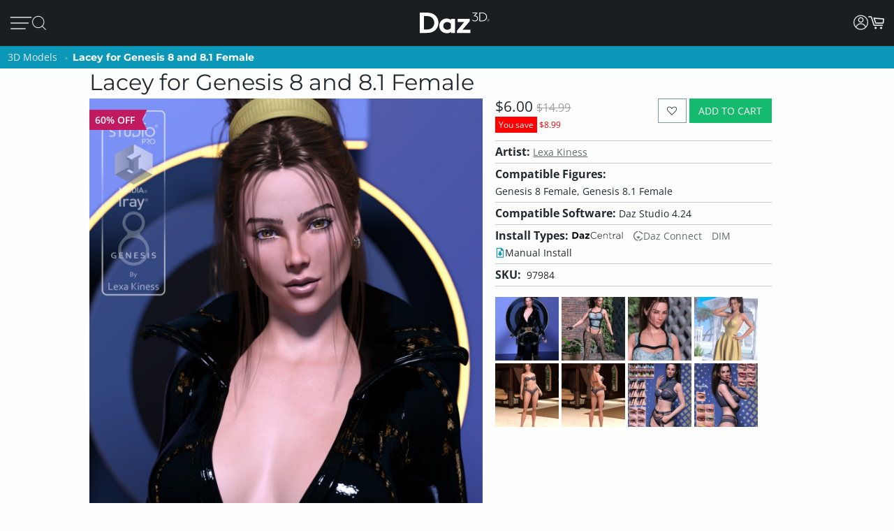

--- FILE ---
content_type: application/javascript; charset=utf-8
request_url: https://www.daz3d.com/dazstatic/slab/getCategories?all=true&jsonp=true&compress=true
body_size: 448808
content:
daz.filter.loadRemotePart("Categories",{"10273":{"name":"Animations","url":"animations","parent":2373,"products":"sBaxFvU99j2KPvM+tD/AP/I/oEDeQIJBgEKnRqhGqUaUSIVJpEnISsVLykvNS85LuUyJTcZNjE+NT6BPmVHsUcxT3FPpU4xUpVTsVK9VtVWOVo9W8FahV6JXt1ffV+RXkFjcZf9m62jKabhr623/bolx2XKGc9t0qHW+edV5j3qjfc19wX7agAHpgQHlggHThAGKhQH1hQH2hQH3hQGehgHYhgGLhwGciAHIiAHTjQGVkQH7kgH9kgGAkwHqlAGmlQHgmwH8nQG0ngGJnwGUnwG9pAHLpAHWpgHBpwGXqgGtrQGOrwHesAHgsgHbtQG0ugGkvwH99AGf/gGv/gG9/gHbhwKvjQK/lQL1mgLXpAL7pwKXrQLdtwLFxAKH2AK/2wLr7wLh8gK18wLH/AK9/QK//QLB/QLz/QL1/QL3/QL9/QKJ/gLd/gLn/gKngAP9gAP1gQP3gQP5gQOBggOJggOpgwPDgwPJgwPXgwPVhAPfhAOXhgP7hgOdigPBiwPrjwP5kQPflgOXmgPtmwPjngPtoQP1owPnsQOPtAO/uQOJwQO/wQOzxQONygPL0AOt2QOx2QPB9wPf/[base64]/gSZ+gTO/[base64]/qgXmqwXnqwX2nQWqrAWsrAW2rAWHrQXTrAW5qwXkqgWVrgXkrgWWrQXSsQWRsAXPsQXRsQXWsQWSsgXqsQWcswWaoQXBswX6tAX0tgXkuwXzugWEvgXswAX3wgWGxAXjwwXpxAXqxAXrxAWbxAWjxQXqxQX/wwWzlAU=","visible":false},"10285":{"name":"dForce","url":"dforce","parent":2352,"products":"wekC8+8C4fMC5/MCr/QC+/UCw/YC5/YCt/cCufcCzfcC6/cC7fcC8/cCi/gC1fgCtfkCy/sC2fsC9fsCu/wC+/wCmf4Cs/4C2f8C3f8Cv4ADwYADw4AD4YAD34ED5/oC/4EDk4IDlYIDp4IDuYIDzYID0YID14ID/4IDg4MDl4MDmYMDy4MD64MDi4QDxYQDj4UDyYUDz4UD5YUD74UDhYYDzYYD4YYD8YYDoYcDrYcDvYcDv4cDxYcDyYcDz4cDjYgDt4gDu4gD/4gDg4kDs4kD0YkD94kDv4oD8YoDjYsDkYsDqYsDs4sDt4sDvYsDzYsD34sD64sD/YsDh4wDn4wDw4wDx4wDyYwDz4wDgY0DiY0DoY0DqY0DsY0DwY0Dx40D2Y0D8Y0Dh44DiY4DlY4Dm44Do44Dy44D044D/44DgY8DhY8Dn48Dq48DuY8D348D4Y8D/[base64]/aADg6EDi6EDn6EDoaEDpaED3aEDiaIDsaIDt6ID06ID/aIDjaMDraMDs6MDyaMDiaQDu6YDvaYD26YD+6YDmacDq6cDuacDu6cDvacDw6cD26cD3acD56cD9acD+6cDv6gD16gD56gD66gD/6gDmakDoakDp6kD06kD66kD86kD9akD+akDlaoDo6oDwaoD96oDm6sDrasDrawDuawD16wDpa0Dp60Dra0D060D660D960Dta4D464D664Dqa8Dta8D268D5a8D7a8Dg7ADmbADp7ADx7AD77AD/bADnbEDn7EDtbED27ED6bED8bED/bEDj7IDobIDs7IDtbIDubIDv7IDwbID4bID77ID+bIDg7MDobMD2bMD+7MDlbQDnbQDtbQDt7QDybQD17QDn7UDobUD47YD7bYD+7YDk7cDlbcDrbcD1bcD2bcD57cDobgDp7gD0bgD27gD4bgD8bgD97gD+7gD/7gDhbkDi7kDk7kDr7kDs7kDu7kDvbkDybkD9bkD/bkDoboDo7oDvboDx7oDz7oD77oD8boDmbsDv7sDy7sDz7sD2bsD37sD6bsDhbwDl7wDm7wDn7wDobwDp7wDqbwDxbwD27wD47wDn70Dpb0Du70D070D5b0Dmb8Du78Dvb8D778Dh8ADo8ADs8ADzcADgcEDr8ED7cED8cED/[base64]/coDjcsDscsDwcsD18sD3csD38sD4csDg8wDk8wDncwDucwDwcwDw8wDxcwDz8wD08wD38wD68wD/cwDo80Dqc0D580Dnc4D5c4D984Drc8Dtc8D2c8D4c8Dg9ADudAD79AD99AD/9ADgdEDi9EDn9EDzdED19ED4dED79EDk9IDmdIDm9IDn9IDs9IDvdIDxdIDy9IDz9ID4dID99IDhdMDj9MDkdMDodMDqdMDu9MDxdMDz9MD19MD2dMD4dMD6dMDi9QDmdQD59QD/[base64]/eADgeEDk+EDq+EDteEDw+EDxeED0+EDi+IDjeIDj+IDk+IDn+IDoeIDq+IDseID2eID2+IDx+MDyeMDy+MD1+MD3+MD9+MDgeQDheQDjeQDteQDueQDu+QDyeQD0+QD/eQD/+QDheUDm+UDpeUDp+UDreUD1+UD5+UD++UDjeYDqeYDw+YD4eYD6eYD8+YDg+cD7+cDyegDz+gD0+gD/+gDiekDpekDx+kD4ekD/+kDreoDxeoD7eoD/+oDoesDp+sDsesD0+sD1+sD3+sDlewDr+wDs+wDie0Dk+0Dq+0Due0Dve0D0e0D0+0D2+0D3+0D9e0Dj+4Dp+4Dx+4D3+4Dke8Dq+8Dve8Dw+8Dy+8D++8DgfADu/ADwfAD5/AD+/AD//ADg/EDh/EDmfEDn/EDofED6fEDk/IDlfIDmfIDofID5/ID6/ID8fIDhfMDkfMDvfMDx/MDy/MD2/MD9fMDg/QDr/QD1/QD4fQD6/QDjfUDn/UDsfUDs/UD5fUD9/UDqfYD0/YD4fYD6/YD+fYDjfcDr/cDsfcDs/cDtfcDvfcDxfcDyfcDy/cD5fcD7fcD+/cDkfgDm/gDq/gDzfgD6fgD8fgD8/gD/fgDpfkD0/kD1fkD4/kD5fkDjfoDlfoDsfoDufoD8foDgfsDl/sDx/sDh/wDn/wDv/wDx/wD4/wDmf0D8f0Dgf4Dt/4D2f4D9f4D/f4Dsf8D7f8DjYEEzYEE/4EEk4IExYIEzYIEz4IE1YIE/4IEzYME1YMEu4QEv4QEw4QE2YQE3YQEv4UEyYUEzYUE04UE1YUE4YUE44UE74UE94UEgYYEi4YEkYYEuYYExYYEzYYE2YYE7YYE9YYE/4YEg4cEpYcEuYcE34cE/4cEhYgEqYgEu4gEwYgE34gE44gEsYkEtYkEu4kE34kE74kEmYoEn4oEvYoE3YoEqYsEsYsEuYsEvYsExYsE6YsE/4sEi4wEx4wE2YwE4YwE74wEjY0EoY0EwY0EmY4Ep44E1Y4E3Y4Ei48Ej48EkY8E1Y8E148E/[base64]/6AEyaEE3aEE4aEEp6IEv6IE2aIE5aIE8aIE+6IEtaMEuaMEwaME3aMEs6QEv6QE7aQE+aQE/aQEh6UEiaUEj6UEq6UEraUEsaUEw6UE26UE4aUE/6UEwaYEx6YE06YEh6cEl6cEp6cEqacE26cE86cEiagEwagE3agE+6gE/6gEmakErakE0akE1akE16kE/6kEu6oEw6oEz6oE1aoE16oE56oE/[base64]/cAEi8EEk8EEpcEE/cEEvcIE2cIEzcMEt8QE87gEi7oE8cUEn8UE4bwE78ME0cQEscQE/cUExcUE8bwEvNsEluUEhOcE7eQEzcUEkucE89oEjOME9eQE7OYEkecEjZ4ElekEpNsE0OkEp+oEzOQExOUE8akEmuoEx7IE8+kEl+oE96QEme4EsuwEtuwEwb4ElcYEu+MEj8MEr+wEmekE1u8EhPAEjfAEqvAErfAE9PAEkvAEm/AEnfAEu/AEwvAE0/AEjvEE1fAEh/EEovEEpfEEnPEErPEEv/AEz/EE8vEE+PEEsvIE/fEEvfIE4vIEyvAEoOkEjvIE8fIE/PEEgfIEgvMEqvMEifME+fAEvfEEgfMEj/IEyPIEufMEjfQElvQEnPQEke8Eku8Eq/MEvPQEhfUE5/QE+vQEoPUEx/UE4vUEgvQEo/UEufUEvfUEmvYE2usExfYE5/YExekEjPUEgfYEvfcEyfwD78EEz/wD/vYE9PcE4/cEjfgEkPgE8vcEtPgEiPgEgPgEjPkEofgE2PgE2vgE6/gElPkEnfEE2/oE+fkE+vkElPQE5PgE9/cE7fIEhPsE7PoErvsEjvsE3fsE5vsE3/sE2/sEiPwEmfYElfwEuPIEyv0Et/0EyP0E9/wE0fwEuv0Ew/0EhPIEhfMEy/cEiP4EqvwEhP0E7v4EgP8Emf8E3vkEg/8EjP0Euf4EgoAFxP8E6oAF2oAFroEFtYEFmoEF8oAFmIEF64EFq4EFjYIFpIIFvIMFzoMFyIMFs4MFzIMF34MFw78E+oMFpIEFzvgEwoQFtIQFs4QF1oQF3oQF44QFi8QEiIUFkoUF/YUF+YUFhoYFqoYF5oYF2IYFqocFwIcFqPYEuIYF6ocF+4cFpIgFyYgFzYgFk4gFvYIFvoIFpIkFqokFx5IEvYkFp4cF44cFvIkF9okF9ogF7IgF/[base64]/JYF/ZYF/[base64]/YD7fYDzfcDvfoD3/sDr44E750Eq6gE9KIFpqIFx6IFmKIFmqMFuqAFkqMFlqMFs6MF2KMF26MFyJQFvKMF9KMF9aMF9qMFzpQFm6QFrqQFsqQFs6QF0KQF3aQF0qIFlaMFvaQF/KQFnaQFwKQF0aQF4KQFp6IFvqIFyKIFzZ0FsqEF3p0FsKUFsaEF86UF9ZcFtaMFzqUF0KUF1KUF8qUF16UFrKYFrqYFlqUF9qUFrp4FkpkF7qUF/KUFmaYFw6YFxKYFr6UF6KYFupsFi6AFjacFlacFlqcFjZQFjpQFj5QF8pcF85cFnqcFu6cFvKcFyacF45kFxKQF76cFqfsE3pwF8qYF3JwF8KUFwY4F1KQFragFqp4FrJ4F8acFhqgF9qcF16gF3agFjagFgagF2aUF/KgFo6cF6KgFxqgFkqkFmqkFv6kFwKkFi6kFxqkF8akFqqoFpqMFhqoFvKoFlqgFs6oF/KoFu6oF56oF6aoF+qoFnasF5qsF6qEF+KEFjqIFvKIF6acF66cF7KcF7qcF+6cF56gF+KgF3qMF4aMF4KkFrasFmKgFoqcFv6wF4qwF9foDhK0F3awFi64Fja4F0KwFqK0Fz60FypMF/60Fiq0FhK8F4K0F964F2q0F9q0FxK0F464FlK8Fm68Fra8F668Fi7AFjLAFnK4Fo6kFl7AF368FjrAFjKoFrakFva0F560Fzq8F07AF4K8F468FgrAFkLEFrLEF1LAFhbEFnLEFtLEF/bEF1bEFsLEF2rIFr7IF3rIFqLIFt7IFz7IF2LIF/7EFqbIFwLIFn7AF1LIFhLMFwqcF4bIF5LIF5rIFgrMFnrMFsbMFsrMFz7MFxLMF0rMF2rMF37MF4LMF7LMF8LMFhLQFn64FirMF/rMFgLQFobQFvrQFubIFs7QFw7QF27QFgbQF/bQF77QFh7UFkbIFxbIF1LQF8rQF4rQFkbUFvrUForUF17UF7LQFkrUFobUF07EFvbQFh7YFiLYF9rUFpbYFq7YFxLYFyLYF0LYF5KwFm60Fw60Fu64F/[base64]/b4F0MMF0sMF2sMF58MF6cMFy8EFncIFoMIF2MMFkMQF98MF/cMFssQF4cMFo8QFzcQF2MQF8MQF+8QFocMF9sMFmsQFoMQFrMQFtsQFzMQFpsUF4sQFosQFqsQF88QFrMUFqMQFlcUFsMUFt8QF7MQFuMUF0MUF5sQF7sQFmcUFt8UFm8UFiMUFxcUFt8MFuMMF3MUF8sUFssUFzMUF0sUFpcYF/sUF+MUF+sUFuMYFzMYF0sYF2cYFxMYF5cYF7MYFtsYFu8YFwMYFwsYFvcYFjb4F9sUFr7MF88MFv8IFoMUFu68Fy7QFzLQF1bwFxL0Fxb0FsfoEq8UEj4kE1aMEhIcF","visible":false},"10469":{"name":"Feb 2018 Sales","url":"feb-2018-sales","parent":3520,"products":"","visible":false},"10471":{"name":"2018 Feb Sales","url":"2018-feb-sales","parent":3520,"products":"","visible":false},"10475":{"name":"New To PC Plus","url":"newly-pc-plus","parent":2342,"products":"uAXFBvIHlwq4C5UQpRGpEdwRsBPxFpkYmhjOJdUn+ifTK/ErqyzULJEt2S3gLYouoC7QLtYu4y78Lpwv2y+WMOYw5TGpM540zzSBNYo1kjWiNbQ1tTW4Nds1+DWWNp02nja4Nus2gjfoN/A3gziSOJQ4lTiWOJk4nTjCONY4kTnbOe45tTrcO8o86jztPLk99z34PYM+jD7EPuE+6T72PoQ/jj/5P4pArUCwQLpAtEGXQvJCy0PjQ+dD+ESWRZ5FokW8RexF90WbSJxIpEisSOZI50jzSKBKzUrOSppLv0vaS7dMv0zcTMhN0k3/TYxOuE6JT9FP3U+VUI5Rj1GQUaBRsVG8UchR31HoUY5SmlL7UpxTr1PbU9VUjFWTVZlVmlWlVaZVvVWfVulW+Vb/V6tYsljmWOxYiVm6WdBZ1VmHWpRapVqmWqdag1u6W9lbgVyFXJRcl1zLXMxc+VzCXddd5l2aXtpewF/BX8Jfw1/EX/Jf81/8X+9g+WL+YopjjWOyY9RjtWTyZcpm5GaCZ8Jn0WjBaehp7Gnlao5shm7rboJvl2/4csNzxHPIc+50l3Wue5t8iH38fbx+jYUBxYUBxoUBvYYBw4YB34YB4IcB44cBxIgB9ogB/[base64]/9oB7dsBgeUBk+UB0+wB1OwB8+wBufABq/0B0/0B6f4B8/4Br4EC1ZACyZUCz5kC87oC6dQC","visible":false},"10595":{"name":"Select PC+ Items","url":"select-pc-items","parent":2342,"products":"sAHKAfoB+wH8AYICsgK0ArwCzgLWArED8QOdBP4EiwW4BcgFyQXMBc0FzgXPBdIF1AXVBdYF1wXZBd0F4AXlBekFgwaYBsUGiweMB6wHrQeuB68HsAexB7oHuwe8B70HvgfAB8EHwgfDB8QHxQfGB8oHywfMB80HzgfPB9AH2gfbB+MH6AfpB+oH6wfyB/cH/Qf+B4AIgQiDCIsIjQiTCJQIlQiWCJwIogipCKoIrwixCLMIwAjCCNMI1AjjCOQI5QjmCOwI7Qj/CIAJjQmUCZYJlwmYCZoJpAmvCbUJtgm3CbkJugnJCcsJzQnOCc8J0AniCegJ6Qn5CfwJgQqDCpAKkgqTCpcKogqmCqcKqgqwCrEKtAq+Cr8KwgrLCtAK0grTCtUK7Ar2CoMLhAuSC5oLmwuhC7ALsQuyC7gLwAvPC9IL6QvyC/YL+gv+C4QMiAyJDJ8MowykDKUMqwysDLkMugy7DMEMwgzFDMYMzwzpDOoM7Az1DPYM+gz7DPwM/gyFDYgNiw2MDaoNqw28DcQNxQ3IDcoNzQ3ODdIN3g3nDekN6g3rDe4N8g3/DYAOgg6EDokOig6MDpEOng62DrgOuQ7HDskOzA7NDtIO1Q7WDt0O4A7pDu0O7g6GD4kPkg+TD5QPnA+gD6MPpg/ED8UPzw/SD9YP5w/tD+4P8g/3D/8PhBCIEIkQihCTEJgQmhCgEKEQpBClEKcQrRCwELEQshCzEL8QyBDLEMwQ1hDzEPQQ+xCKEYsRjBGNEY4RmxGcEZ0RnhGmEacRqRGsEbYRvhG/EcARwhHTEdQR6RHqEY4SkxKXEpgSmRKdEp4SrxKwErESshK1ErcSxhLHEsgSyxLNEs4SzxLQEtsS4BLoEuoS8RLyEvQSgBONE44TlBOVE6IToxOkE9cT2BPZE9oT3BPeE98T4BPhE+IT7xPwE/[base64]/R2AHooeix6THpgemR6kHsQezR7VHt4e5R7mHvUe9h75Hv0e/h6DH4QfiR+LH5AfkR+SH5MflB+YH50fnx+sH7ofzh/SH9Mf3R/eH98f4B/hH+If6x/uH+8f8B/0H/Uf9x+BIIYghyCNIJIglCCYIJ0gniCfIKEgpSCwIL4gvyDIIMkgyyDZIOgg6SCJIY4hmiGpIashrCGuIcEhwiHDIcgh0SHYId4h6SHrIewh7SH4IfshhCKfIq0iryK3IrsiwSLDIsYizSLOIs8i0CLdIt8i6SLvIvci/SKEI4UjhiOQI5MjlSOmI7IjuCO5I8AjyCPQI9Ej0iPWI9wj3yPhI+Ij6iPsI+0j8CPxI/cj/yOEJIUkhiSHJI0kjySVJJckriSxJLIkvyTOJNEk0iTTJNQk1STZJNok+iT/[base64]/Mr9CuKLIssjSygLKEsoiyrLL4svyzALM4s1CzYLNss3CzdLOIs6izrLO8s8CzxLPIs+iyLLYwtkC2RLZMtly2eLa8twy3GLcctyS3MLdkt4C3jLeQt5y32LfothS6KLowujS6RLpUumC6ZLp4upC6lLqcuqi63Lrguui7FLsYuyi7MLtAu6y7sLvwuhS+YL5wvpi/JL9Iv1S/YL9sv4y/nL/IvjTCYMKQwqTCwMLEwsjCzMMIwwzDMMM4w2zDlMOYw6DDvMP0wlTGrMawxujHQMeAx+zHKMtoy7jKTM5wzpzOpM70z0DPRM/[base64]/T3+PYA+gz6PPpE+lj6aPpw+nT61Prg+uT7OPuU+6T7/PoI/hT+hP6I/1T/jP4NAhECHQIpArECtQLBAukDzQPRAi0GMQY1Bk0GqQeFB4kHjQelBh0KRQpNCl0KZQqRCpUKmQqxCrUKuQs5C5ELmQudChkOZQ6JDyEPLQ9dD40PnQ4BEgUSERIxEsUTgRPRE9UT4RPtE/USARYFFgkWeRaZFtEW5RbpFvEXxRfJF80X1RfdFhUaIRoxGjUaORplGmkauRs9G0EbSRtNG1EbVRtZG10bbRuxG7Ub8Rv5G/0aAR4FH20ebSJ9IskjBSNlI40jmSOpI7EjzSINJoEmsSa1JuknTSddJ4UnzSfRJ9Un2SfdJh0qbSqBKo0qkSqVKrkrKStBK3EreSupK7krvSvdKjUuaS7tLv0vAS8FLyUvVS+VL7Uv1S/9Li0yoTLBMuky9TL9MzEzNTNxM3kziTOVM70zxTPNMgU2DTZJNwU3UTfZNjE6PTpZOp061TsBOwU7LTs1O207lTuhO8U6DT5hPmk+bT69PsE/DT8lPz0/WT99P5k/rT/JPglCEUI5QlVCfULRQt1DMUN5Q7VDuUPRQgFGDUadRvFHCUcNRyFHTUdRR11HfUfhRgFKCUpNSlVKaUqlSsFKxUrRSxlLIUuBS6lLrUvRS9lL3Uv1S/lL/UpFTklOeU6BTr1OwU7hTx1PsU/ZT+FOBVIRUkFSUVJVUsVS9VMJUw1TEVMtUzVTdVN9U4FTuVO9U8FSTVaVVplWzVb1VyFXhVeNV5FXmVfNV9FX3VYxWpVbEVsZWx1bpVvFW91b8Vv9WsFeyV75XzFfNV9tX3FfmV/RX9Vf/[base64]/CX8NfxF/KX99f4F/hX+hf8l/zX/xfgmCwYLFgsmC0YLZgt2C4YMFgwmDUYNVg1mDeYO9ggGGBYYJhk2GcYZ1hnmGfYeZh6GHpYfJh82GqYqxirWK/[base64]/Jn82f0Z/Vn9meAaI9omWi/aMNoxGjFaMdo0WjSaNdo2GjnaOlo6mjvaPtoiWmuabZpvGm+acFp0WnSadRp5Gnraexp9Gn1aYFqgmqZappqumq7arxqvWrJat5q5Wr1avZq/GqBa5NrlGuka7dr6Gvsa+1rhWyKbI5spmzDbOds+WyEbYltim2Xba9tsG2xbbhtuW3CbchtzG3Sbdxt523vbf5thG6ebqJuqm62btxu3W7ebutugW+Cb4RvhW+Mb5dvqG+qb7pvvG/Bb8JvzW/mb/5vh3CccKJwuHDHcOZw8HD6cJNxoXGxcbhxw3HOcY5ykXKScplyoHKkcqVysHKxcr5yw3LJcstyzXLQctFy1HLlcupy9HL4cv1yhHOYc6xzuHO/c8NzxHPIc9Jz33OJdIt0mXSodLR05HT5dP10/[base64]/on+jf6R/t3+4f7l/zH/Rf9J/03/Vf9t/8X+AgAGBgAGDgAGbgAGcgAGegAGggAGkgAGmgAGogAGpgAGugAGwgAG0gAHFgAHYgAHZgAHogAHpgAHqgAHxgAHygAH+gAH/[base64]/jAGOjQGTjQGUjQGyjQG/jQHCjQHWjQHXjQHljQHmjQHnjQHpjQGGjgGkjgGljgGqjgG5jgG/jgHAjgHKjgHLjgHvjgGBjwGbjwGcjwGdjwGujwGxjwHejwHfjwHgjwH8jwH9jwGQkAG2kAG3kAHdkAHhkAHikAGgkQG1kQHOkQHekQHfkQHgkQHhkQHikQHqkQGEkgGGkgHBkgHCkgHKkgHXkgH4kgGBkwGKkwGykwG+kwG/[base64]/oAGBoQGDoQGMoQGUoQGVoQGWoQGfoQGioQGjoQGkoQGloQGmoQH/[base64]/rgHArgHrrgGhrwGirwGjrwGkrwGlrwG7rwG+rwG/rwHBrwHnrwH7rwH8rwGQsAGwsAGxsAHSsAHasAHcsAHysAH1sAGasQGbsQGcsQGesQGfsQGgsQGhsQGjsQGosQGpsQGzsQG/sQHEsQHqsgGFswGTswGUswGsswGvswG+swHLswHWswHXswH1swGftAGitAGjtAHItAHKtAHTtAHYtAHctAHdtAGEtQGHtQGItQGVtQGWtQGXtQHItQHKtQHUtQH3tQGDtgGOtgHktgHmtgHntgGJtwG3twG5twHutwHvtwHxtwH/twGXuAGcuAGguAGhuAGtuAHvuAH3uAHUuQHYuQHZuQH5uQH6uQGJugGcugGjugGlugGmugGvugHVugHWugHYugHbugHiugHougHqugGkuwGquwGruwG0uwG4uwHauwHbuwH3uwGBvAGPvAGQvAGcvAGdvAGfvAGpvAHbvAHfvAHgvAH3vAGGvQGuvQGvvQGxvQG/vQHXvQHZvQHhvQHzvQGZvgHlvgHFvwHJvwHLvwHMvwHNvwHOvwHQvwHUvwHVvwHevwHgvwHsvwHtvwH5vwH7vwH8vwH9vwH+vwH/vwGAwAGBwAGCwAGDwAGEwAGSwAGTwAGUwAGcwAGdwAGewAGfwAGgwAGhwAGiwAGjwAGkwAGlwAGmwAGnwAGowAGpwAGqwAGrwAGswAGtwAGuwAGvwAGwwAGxwAGywAGzwAG0wAG1wAG2wAG3wAG4wAG5wAG6wAG7wAG8wAG9wAG+wAG/[base64]/[base64]/wQGAwgGBwgGCwgGDwgGEwgGFwgGGwgGIwgGJwgGLwgGMwgGNwgGPwgGQwgGVwgGWwgGXwgGZwgGawgGdwgGfwgGgwgGiwgGjwgGmwgGowgGrwgGtwgGuwgGwwgGzwgG2wgG3wgG5wgG6wgG9wgG+wgG/wgHAwgHEwgHHwgHJwgHSwgHTwgHUwgHVwgHWwgHXwgHcwgHdwgHewgHfwgHgwgHhwgHjwgHkwgHlwgHmwgHnwgHtwgHuwgHvwgHwwgHywgHzwgH1wgH6wgH7wgH8wgH9wgH+wgH/wgGCwwGDwwGFwwGKwwGLwwGMwwGQwwGRwwGSwwGWwwGYwwGawwGbwwGewwGfwwGgwwGrwwGuwwGxwwG3wwG6wwG+wwG/[base64]/0AGH0QGL0QGO0QGy0QG/0QHi0QGS0gHe0gH20gGk0wGm0wGs0wGt0wG30wHR0wHS0wGO1AGP1AGu1AHn1AHo1AGn1QGv1QHt1QHk2gH/[base64]/4gGg4wGj4wGn4wGp4wGs4wHw4wG75AG85AG/[base64]/AH1/AH7/AH//AGr/QHT/QGn/gGp/gGr/gGx/gHp/gHz/gG5/wGLgAKxgAKfgQKvgQL9gQKdggLhggLnggLtggLxggKTgwKhgwKrhQKzhQLLhgLdhwLphwLjiALtiALjiQLniQLpiQL3iwL5iwKbjAKdjAKjjAKnjQKrjQLjjgL3jgKLjwKPjwKpjwK9jwLtjwKDkAKJkAKVkAK/kALDkALFkALVkALnkALpkALrkALvkALPkQLVkQLZkQLjkQLpkQK1kgLzkgKTkwKVkwKZkwLFkwLTkwLVkwLbkwLdkwL7kwKDlAKTlALVlALXlALnlALJlQKFlgKHlgKzlgLBlgLDlgLTlgKrlwLPlwK3mAL/mALPmQLVmQLxmQL1mQKrmgK7mgKPmwL/mwLVnAKvnQLFnQLnnQLpnQLrnQL1nQLlngL7ngL9ngKXnwLLnwL5nwLFoALLoALFoQLNoQLloQLZogKFowLbowLfowLlowLrowL3owL5owLTpAK/pQLPpQKdpgLPpgLVpgLXpgLfpgLhpgKHpwKJpwKPpwKZpwKbpwKdpwKfpwLzqAKBqQKNqQLnrALvrAKNrgKntAKXuQLzugKdvAK3vALJvALzvwKfwgKrxwLxyAL9yAKlyQKxyQLHyQLnygLrygLtygLzygKHywKRywKpzwLp1AK/1gLH1gK11wLD1wLR1wLl1wLn1wL91wL/1wK/2ALB2ALH2ALL2ALP2ALT2ALV2AL32AL72AKP2QLX2QLb2QLf2QLl2gLn2gKJ2wKL2wKN2wLJ2wLL2wKJ3AKP3AK53gKB4gKD4gKj4wKl4wKv4wKz4wLJ5ALL5ALx5QLz5QL35QL75QLV5wLX5wLZ5wLh5wLn5wL55wL75wL76QKP6gKT6gKV6gL96gL/6gKd6wKf6wKv6wKz6wK56wKj7AK97ALB7ALF7ALr7QK37gLF7gKL7wKz7wLF8ALH8ALv8ALx8QL38QL58QL/8QKh8gKp8gLB8gLL8gLN8gLT8gLt8gKT8wKV8wKb8wL58wLF9ALH9ALJ9ALN9ALT9ALr9ALt9AL19AL99AL/9AKB9QLT9QKR9gKT9gKV9gLN9gLP9gLz9gKV9wKb+AKh+ALH+AKj+gKL+wKP+wKT+wKf+wKp+wLr+wLt+wKN/AKR/AKX/AKb/AKh/ALV/ALb/ALj/ALx/gK3jAPopgGmMQ==","visible":false},"10597":{"name":"Daz Original Select Items","url":"daz-original-select-items","parent":2342,"products":"[base64]/cD/UP/[base64]/kXhxigGKUYtRi3GLkYwhjHGNEY2xjcGN0Y3hjgGOIY/Bj9GIYZhxmNGY4ZjxmaGZsZnBmdGZ4Zqhm1GbYZwBnBGc0Z0hneGewZgRqFGocaiBqcGqMauRq8GsAaxxrPGtAa1BrkGuga9hqJG4obkhuUG54boRumG6obwBvBG8kbzxvaG+Ab7BvuG+8b9hv4G/sbgByIHI8cmhyfHKIcpxy3HLgcwBzGHMccyBzPHNUclR2WHaAdoR2kHaYdrh3OHe4dkR6SHpoemx6yHrQetR62Hrceuh69Hr4ewx7GHtAe0h7WHuQe7B7zHvge+h6AH4gflR+WH5kfmx+pH6ofsx+/H8cfzR/UH+Mf6h/xH/If8x+OIJEgkyCZIKYgpyCsIK0griCvILIgtCC6ILwgwiDDIMQgyiDPIOMg5SDnIP4giiGMIZEhuiG8Icsh4SHiIfkh/CH+IYwijiKhIqIioyKkIqYipyKoIqoirCKuIrIiuiK8Ir8iwCLJItIi0yLeIuEi5SLrIvAi9CL1Ivki/[base64]/yaAJ4EngieDJ4QnhSeGJ4cniCeKJ40njieQJ5EnkieTJ5YnlyeYJ5knmiebJ5wnnSeeJ6AnoSejJ6QnpierJ6wnrSeuJ68nsCexJ7Insye0J7YnuSe6J7snwCfFJ8YnyCfJJ8onyyfPJ9cn2yfcJ90n5CfoJ+wn8if0J/Yn+Cf7J/4ngCiBKIUojCiOKJAokSiUKJYolyieKJ8ooiilKKcoqiivKLAotii3KLsovijCKMQoxSjPKNUo1yjaKNwo4SjiKOMo5CjqKOso7CjtKPIo8yj0KPUo+Cj5KPwo/Sj/KIApgymFKYYpkCmTKZYpmSmbKZ8poCmhKaIpoymkKagpqSmsKa0ptim9Kb8pwinDKcQpySnNKc8p0inUKeQp5yn5Kfop/Cn9Kf4pgCqEKocqiCqMKo4qkCqRKpQqlSqWKpgqnSqsKrAqsiqzKrYqviq/KsIqxirIKskqyirTKtYq1yrbKtwq6SrqKvgq+Sr7Kv0q/yqBK40rkSuSK5UrmiucK7Yrtyu4K70rwSvDK8grySvMK80rzyvRK9Ir1SvZK90r5ivoK+0r8CvyK/[base64]/y6HL4kvjS+UL5Yvmy+dL6AvrS+wL7MvtC+2L7cvuS+7L7wvvy/AL8Evwi/DL8Uvyi/ML88v0C/WL9cv2S/dL+Av5C/pL+ov7C/xL/Qv+y/[base64]/Iz9zOWNKo0rDTPNNg03jT2NIU1iDWKNZI1kzWiNa81szW0NbU1uDW5Nbw1xzXKNcs11TXiNf41hTaRNpk2mjaoNq02tjbBNsQ2yDbVNuQ27Db0NoM3hjeQN5Q3mDeaN5s3nDeuN9A30zfdN+s37DfwN/43hziOOJI4lDiWOJc4mTidOJ44ozivOLI4yjjTON444jjlOOw47TjxOPI48zj7OP44/ziGOYg5kTmTOZQ5njmnOa45rzmyObg5ujnBOcI5xDnQOdE50jniOek56jnrOe458TnzOfk5hTqKOo06mzqvOrU6tjq4OsA6wTrCOsU65DroOuk66zrxOo87qTu2O7c7uzu8O8Q7xTvGO8c7yzvMO847zzvQO9E71jvsO/o7/juIPIo8mzysPK48wzzXPOg86jztPPE8hT2ZPZ09qj2rPcI9xT3GPcc9yD3NPdc92T3fPes98j3zPfc9+T2BPoc+iz6MPp4+oT6lPqY+rD6tPq8+sT6yPro+uz68Pr0+vz7EPss+zz7QPtU+2T7bPtw+3T7hPug+7D72Pvw+hD+GP44/lT+oP7g/uz/WP9c/+D/5P5lAs0C9QMBAwkDDQORA6EDpQOpA60DsQO1A7kDyQPhAm0GdQaJBpEGmQalBrUGvQbRBtkG8Qb5Bw0HFQcZByUHTQdRB1UHYQdtB7EHtQfRB9UH9QYNChUKNQpVCm0KdQqBCo0KnQqhCqUKvQrdCy0LNQtNC1ULZQttC4ELjQuVC6ELrQuxC7kLvQvJC9kL5QvpC/EL+QoBDgUOCQ4RDhUOHQ4hDiUOKQ4tDjkOQQ5JDlEOWQ5dDmkOcQ59DpUOmQ6hDqUOrQ61Dr0OwQ7FDskO0Q7ZDt0O6Q7xDvUO/Q8BDwUPDQ8RDxUPNQ85D1kPYQ95D4EPiQ+VD6kPtQ/BDhkSaRJ5En0SgRKVEskSzRLREt0S8RMJEw0TFRMhEzUTRROhE90T5RPpE/[base64]/kmESoVKhkqUSp1KnkqiSqhKqkq0SrVKtkq3SsNKzUrOSs9K0krTStRK1UrWStdK30rlSuZK60rySvVKgkuFS4tLjEuPS5RLmUuhS6ZLp0uxS7JLtku6S8ZLy0vMS9BL0UvZS9pL7EvyS/ZLhUyJTIpMjUyWTJdMpkyrTLVMtky3TMRMx0zKTM9M0UzgTPVM9kz5TP5MgE2FTYZNi02MTZlNmk2gTaRNpU2nTapNq02sTbBNsk2+Tb9NxE3FTcdNyE3KTc5Nz03STddN2E3ZTeRN5k3nTfVN+E3/TYFOh06ITo1OkU6VTqNOqE6sTq1Or064TrlOxk7ITspO3k7fTuJO6U7sTvBO8070TvVO/06AT4hPiU+ST5lPok+kT6VPqk+sT7ZPuU/FT8pP0E/RT9hP2k/bT91P7E/uT/FP+U+GUIdQiFCJUIpQj1CQUJFQllCcUKJQpVCnUKhQqlCrUKxQrlCwULhQuVC8UL1QvlC/UMBQwVDJUMtQzVDPUNFQ11DYUNlQ3VDhUOVQ51DqUPBQ+1D9UIFRhFGFUYtRjFGOUY9RkFGYUZpRm1GfUaBRo1GkUaxRrVGuUbBRsVGyUbRRtVG5UbpRu1HAUcFRxFHFUcpRy1HNUdVR2VHbUdxR6FHpUetR8VH5UYlSilKLUo5SkFKSUpZSmVKzUrlSvlK/[base64]/tXgFiCWIRYmFikWKhYtVi4WMtY31jjWPRY9lj4WPtY/FiBWYJZiVmKWYtZjVmOWZ9Zo1mkWadZqlmsWbBZvVnDWc5Z3FnmWetZ7FnzWYJahFqHWolalFqmWrRax1rOWtha3FrdWt9a4VrpWupa61ruWvlajluSW5RblVuWW5hbnlukW6hbrFutW7db01vdW+lb6lvuW+9b8FvxW/JbhlyLXJdcs1zEXMVcyFzJXMpczFzQXPxciV2KXY1djl2PXZBdk12cXahdrV2zXbhduV26Xbtdvl3JXc9d0F3TXdVd2F3ZXdpd3F3gXedd6V3uXfJd9135Xfpd+12MXpdemF6bXp5eoF6jXqhexV7OXu1e8174Xvle/l7/XoNfi1+WX55fn1+pX7pfvV++X8lfzl/PX9hf9F/4X4FghmCVYJpgnmCkYKtgrWDOYN1g42DxYIhhimGSYalhsmGzYblhumHPYddh2WHaYeNh6mHsYfZh92H4Yflh+mH7Yf1h/[base64]/pngmiFaItojWiXaJhom2icaJ1onmihaKNosWi0aLZoumi8aL5owGjBaMZoymjLaM5o0GjTaOBo7GjuaPVo+Gj5aPxo/2iFaYdpiGmMaY9plmmgaaNppmmnaalprWmxabdpuWm/[base64]/WyBbYhtjm2RbZNtlG2VbZZtmG2bbZxtpW26bcVtxm3Jbcpt4G3kbeVt5m3pbe5t8G30bfdthW6Gbo9ukW6SbpNulG6ZbqBuoW6xbrduv27Cbsxu1G7Wbtdu2m7fbuhu7G7ubvFu9G72bvdu+27+boBvg2+Gb4dvkm+Wb5pvm2+cb51vo2+kb6VvuG/Fb8dvyG/Jb8pvy2/Mb89v1G/fb+Bv4m/pb+9v/W//b4Fwg3CFcIZwkXCVcKdwq3C/cMBwwXDUcNVw2nDdcN5w6XD9cIFxhHGRcapxu3G9cb9xwXHCccVxxnHKcctxzHHPcdBx3XHeceBx4XHjceRx53Hpcexx7nHzcfVx93H4cflx+3GAcoJyhXKHco9ym3KecqFyo3Kocq1yuXK7csVyyHLPctdy2nLbct9y4XLxcvZy/HKDc4pzi3OMc41zjnOPc5Bzn3Ogc6FzonOkc6VzpnOnc6hzqXOqc7VzuXO6c7tzvXPCc8lzynPLc9Nz1HPVc9xz3XPic+Nz5HPmc+hz6XPqc+1z7nPvc/Bz83P0c/Vz9nP6c/1z/3OAdIF0g3SEdJJ0mHScdJ90onSydL90wHTDdMV0zHTidOd07nTzdPd0l3Wbdal1qnWxdbV1vHW+db91xnXWddd13XXedeJ143Xlde1173XwdfN1gXaCdoR25Hbldup263bvdvB28nbzdvh2/XaGd4d3iHeJd4p3i3eOd5B3kXeSd5Z3nXeud7R3tnfBd8J3yHfMd9F30nfUd9V31nfXd9h33Hfdd9535Xfmd+t37Hfud+938Hf8d/93gXiCeIR4jHiNeJF4kniTeJt4n3ijeKV4pniseK54s3i2eLd4uni9eL54v3jAeMF4xXjKeMt4zHjNeM54z3jdeN545njneOp463jseO147njxePp4+3j8eP54hHmQeZJ5lXmXeZl5nHmdeZ55qnmuea95sXmyedp53nnfeeF54nnleeZ56Hnyefx5/3mAeoR6kXqTep16nnqkeqt6rHqverF6tnq3er16wXrEesV6ynrMes16z3rQett63HrfeuF64nr3ev16/3qAe4J7jnuXe5x7nXuie6N7pHule6Z7p3uoe6l7qnuse617sHu0e7p7u3vBe8Z7x3vJe8p7y3vMe8570XvSe9d74Hvhe+R75Xv0e/V7kXyYfJp8m3ygfKF8p3ywfLF8s3y0fLh8uXy6fLt8vHy9fL98wXzCfMd8zHz0fPp8/3yFfYh9jH2UfZZ9l32ZfZ99pH2tfbl9u33BfcJ9xX3Gfcd9yH3Jfcp9y33OfdB90n3UfdV92X3afeZ9533zfYN+hH6gfqR+vH7Gfs1+z37Xfu5+8H7xfvl++n77fv9+gH+Nf45/k3+Wf5h/mX+df6B/rH+uf69/tH+9f75/v3/Ef8h/1H/Zf9p/4n/jf+R/53/uf+9/9X/2f/h/+X/[base64]/AZm/AZu/AZy/AZ2/AZ6/AaC/Aai/AbC/AdLGAfnHAfrHAYPIAabIAdzIAd3IAf7IAYPJAZ7JAf7NAYfTAYvUAeTZAbvcAbzcAfHcAfncAf/cAYTdAYfdAZvdAaTdAafdAbPdAbvdAb3dAcDdAcLdAcPdAczdAd3dAfPdAYHeAYLeAYPeAY/eAbjeAfPeAfbeAcjfAcnfAc/fAdDfAdHfAdPfAdbfAdrfAd3fAd/[base64]/hAevhAfLhAariAaviAY/jAaHjAarjAa3jAbLjAbTjAbrjAcDjAcTjAc3jAd7jAeTjAf3jAZTkAaXkAcvkAdDkAdPkAdXkAdzkAd/kAfzkAf3kAf7kAf/kAYTlAYnlAYrlAYvlAZDlAZHlAZLlAZTlAZXlAZblAZ3lAZ7lAZ/lAfroAcnpAc3pAdXpAe7pAe/pAfDpAfPpAYDqAYPqAY/qAZDqAZHqAZLqAZPqAZTqAZXqAZfqAaPqAbbqAdzqAejqAZbrAaLrAb/rAcTrAdXrAZDsAZLsAa3sAa7sAa/sAePsAeTsAfPsAf7sAZrtAZvtAfXtAZfuAZ7uAd3uAf7uAbXvAcfvAc3vAc7vAc/vAd/vAervAe7vAfTvAfjvAfnvAfrvAfvvAfzvAY7wAZfwAZ/wAarwAbDwAc/wAezwAfLwAfbwAffwAfjwAfrwAfzwAf3wAf7wAf/wAYDxAYHxAYLxAYPxAYTxAYXxAYbxAY7xAY/xAdjxAezxAajyAa3yAbLyAdDyAdryAeTyAe7yAfjyAf3yAc3zAaf0AbH0AdT0Adf0Ad30AeX0Aef0Ae/0AYv1Aav1AbX1Abf1Abn1Abv1Ab31AcH1AcP1AcX1Ac/1Ad31AfX1Af/1AYH2AYP2Acv2Ac32Ac/2Ad32Ad/2AeH2AeP2Aff2Afv2Af32Af/2AZn3AZv3AZ/3AaH3AbX3Abf3Abn3Abv3AcH3AcP3AcX3Acf3Acn3AdX3Af/3AYH4AYX4AYf4AYn4AY34AZP4AZX4AaX4Aaf4Aan4Aav4AbP4Abf4Acf4AdH4Adf4Adn4Ad34Ad/4AeX4AfP4Aff4AYf5AZP5AZf5AZn5AZv5Ac/6AdP6Aev6Ae36AfH6AfP6AfX6Aff6Afn6AYP7AYX7AZn7AaX7Aav7Acn7Adf7Adv7AeX7Afn7AYv8AY/8AZH8AZf8AZn8AZv8AZ/8AaH8Aaf8AbH8Abf8AcH8Acn8Ac/8AfH8AYv9AZv9AaH9Abf9Abn9AcP9AcX9Ac39Ac/9AdH9AdX9AeH9Aef9Aev9Afn9Af39Af/9AYH+AYP+AYX+AcX+Acf+Adv+Ad3+Ad/+AeH+AeP+AfH+Afn+Af3+Af/+AYX/AcX/AfH/Aff/[base64]/AAtnAAs/DApHGApnGAsHGArvHAr/HAtHIAtfIAtnIAtvIAt3IAuPIAuXIAufIArPJAvHJAo3KApnKAp3KAuPKAuXKAvnKApvLAq3LAtPLAr3OAtXUAtvUAt3UAv/UAoHVApnVApvVAp3VAp/VArPVArXVArvVAr/VAsHVAsvVApvWAtfWAuHWAunWAtfXAtnXApXYApfYApnYArnYArvYAsPYAunYAuvYAu/YAvPYApXZAqHZArnZArvZAtXZAt3ZAvHZAvPZAv3ZAv/ZAoHaAonaAo/aApHaApPaApXaArPaArXaArnaAsXaAt3aAt/aAu/aAvHaAoHbAoXbApfbApnbApvbAp3bAp/bAqPbAq3bAq/bAsfbAs3bAunbAuvbAoXcAovcArXcAsPcAsHdAs/dAtHdAq3eAsPeAo3fAuffAunfAuvfAu3fAsvgAs/hAtfhAtnhAtvhAt3hAt/hAuPhAvPhAo/iApXiArfiArniAtviAufiAv3iAv/iApXjApnjAp3jAuXjAufjAuvjAu/jAvHjAvnjAv/jAoHkApHkApPkAsXkAsfkAs/kAtXkAt3kAv/kApHlAp3lArPlArXlArflAs3lAs/lAtHlAtPlAtnlAtvlAt3lArHmArPmAr3mAsPmAtHmAvHmAvnmAvvmAv/mAoXnAofnAonnAo3nApfnApnnAp/nAqHnAq3nAuPnAu/nAvHnAvfnAv/nAoPoAoXoAofoAo/oApHoArPoArnoAr3oAtXoAtvoAoPpAofpAonpAo3pApHpApPpApXpApvpAq/pArHpArPpArXpAr/pAsHpAsfpAs/pAtnpAt3pAt/pAuPpAp/qAr/qAsHqAtXqAtfqAtnqAovrApnrAqXrAq3rArvrAr3rAsXrAsnrAtHrAuHrAuvrAu/rAvHrAvPrAvfrAoHsAoPsAo/sApHsAq/sArHsArXsArfsAtXsAuPsAuXsAvnsAvvsAoftAo3tApXtApftAqHtArHtArPtArXtArftAr3tAsftAtftAtntAuftAvHtAvPtApHuApPuApvuAtXuAtfuAtnuAtvuAuHuAoPvApfvAp3vAr/vAsHvAsnvAs3vAtPvAtXvAvnvAvvvAoPwArvwAsHwAsPwAtvwAuPwAuXwAvXwAvfwAvnwAv/wAofxApXxApfxAsfxAs/xAtXxAtfxAtnxAtvxAt/xAuHxAvPxAv3xApPyApXyAt3yAt/yAu/yAvvyAoHzAoPzAonzApfzAqnzAq3zAuHzAufzAunzAuvzAo/0Aqf0Aqv0ArH0ArP0ArX0Arf0Arn0Arv0Ar/0Atf0Au/0AvH0Ao31Ao/1ApH1ApX1Apn1Aqn1Aqv1Arf1AsX1Asf1Asn1As31As/[base64]/6AuH6AuP6Auf6Avv6Ao37ApH7Apf7Apv7Ap37Aqf7ArP7Arv7Ar/7AsH7AtP7Avf7Av37Aof8Aon8Aov8Ap38ArP8AsH8AtH8Aun8Au38Au/8AvH8Av38Av/8Aov9ApH9Ap39Ap/9AqH9Aq39ArP9At39At/9AuH9AuX9Auf9Au/9Avn9Av/9AoH+AoP+AoX+Aov+ApH+ApP+ApX+Apf+Aqf+ArP+ArX+AtX+Atf+AuP+AvP+Avn+Avv+Av3+Aov/Aqn/Aq3/ArH/Arf/Arn/As3/At//AuX/Auf/Avf/AouAA42AA4+AA5OAA7OAA7WAA7mAA8eAA82AA9uAA9+AA+mAA/uAA4WBA6mBA8GBA8mBA9eBA9uBA92BA+2BA/+BA4OCA5WCA5eCA5uCA52CA6GCA6WCA82CA8+CA9GCA9OCA9WCA9mCA92CA9+CA+GCA+WCA4+DA5GDA62DA6+DA9ODA9uDA+2DA/eDA4OEA4WEA42EA5GEA5OEA6+EA8GEA8+EA/2EA52FA++FA/GFA/uFA/2FA4mGA6OGA6WGA6eGA/eGA5uHA6OHA62HA7GHA8+HA9GHA9eHA/OHA/mHA8GIA+eIA/WIA/eIA6OJA6eJA6mJA6uJA8OJA8eJA+2JA/OJA4+KA5mKA6eKA6uKA62KA7eKA8eKA+WKA+eKA+mKA+uKA+2KA/+KA4GLA4mLA6eLA6mLA6uLA7OLA7eLA7mLA7uLA72LA7+LA8OLA+GLA+WLA/2LA/+LA5+MA6GMA6OMA8GMA8WMA8mMA8uMA8+MA/WMA/uMA4GNA4ONA4WNA5mNA5uNA5+NA8GNA8WNA8eNA8mNA9WNA+mNA+2NA++NA/GNA/ONA/eNA/mNA6OOA6WOA8OOA82OA8+OA/WOA4GPA4OPA4WPA4ePA4uPA5WPA52PA6WPA6ePA6uPA7ePA7mPA7uPA72PA7+PA8ePA+GPA+mPA5eQA5+QA6WQA62QA6+QA7GQA7WQA7+QA8OQA+2QA++QA/CGAZ6VAZnzArP1Aq/1AqX0As5ArfwB8J4B","visible":false},"11339":{"name":"Monday g3 select","url":"monday-g3-select","parent":2342,"products":"2IYBiawBmawBmq0Bsq0Bs60Bta0Bz60B7a0BtK8B0K8BrbABorEB67EBkbIBrLIBrbIBrrIBybIB3bIB3rIB4LIB47IBmLMB2rMBiLQBjbQBlrQB97QBkrUBvbUBxrUBrLYBgLcBtrcB/bcB/rcBgLgBgrgBg7gBhLgBi7gBjLgBjbgBj7gBkbgBkrgB8LgBubkB6rkBsboB97oBl7sB0bsBsLwB5rwBtL0Bjr4Bj74By74B074B4b4Bo78BpL8Bqr8Brb8BmuUBofABtfABxPAB4vAB8/IB+vMB//MBu/QB5/UBo/YBz/YB5/YBi/gBofkBi/sBjfsBj/sBm/sB0/sBsfwB9/wB/fwBjf0Bt/0Buf0B7/4Bmf8Bqf8B3/8Bj4ACmYAC0YECl4ICm4MCg4QCnYQCsYQCxYQC3YQCgYUCgYYCg4YChYYCzYYC64YCvYcC24cC9YcCo4gCtYgCuYgCs4kC3YkCkYoCw4oCx4oCy4oC4YwC5YwC+YwCjY0Cj40C640C9Y0C940Cx44C+44Cp48Cu48Ck5ACu5AC0ZAC45ACh5ECm5ECq5ECu5IC75MC/ZMCpZQCrZQCu5QC05QC45QCg5UCiZUClZUCl5UCtZUC25UC75UC/5UCiZYC2ZYC65YC15cC25gC7ZgCoZoC05oC3ZoC65oCg5sChZsClZsCnZsCo5sC5ZsC6ZsC9ZsC95sC+ZsCk5wClZwCl5wCm5wCv5wCoZ0Ct50CqZ4CsZ4CwZ4Cy54C3Z4CqZ8Cs6ACvaACraECvaEC1aEC/aECw6IC+6ICgaMC0aMC3aMC2aQC86QCyaUC56UC/aUCv6YC0aYC3aYCt6cCuacCh6gCqagC76gCga0Cna0Cn60Coa0Cta0C3bACl7QCg7sC6b0C8b8CncIC39IC/dICz9UC29UC79UCgdgCm9gC5dgCr9kCx9kCzdkC4dkCv9sCmdwCm9wCnd8Cr+IC6eMCheUCieUCzecCqegC4ekCz+8CnfAChZoD25sD","visible":false},"11439":{"name":"Weapons and War Select Items","url":"","parent":2342,"products":"LDmqD/whwCT3JfkqmSzsMvIzrTaPO8E9uj7DQJdH9EiaTfVNqE6sT4ZQ61HpUu1ThlTLWN9Y+FiLWZ9Z61mWW8hcyVzKXJNdmF74XoZgumGjYq5iw2L3bahyvHXGdcJ3ln+sf/t/2YEBooIBwIQBvoYBqIcB5ooBnYsBmI4B2I8B3Y8B/48B8pEBu5IBj5MBlpMBl5MBmJMBv5UBv5YB55cBh5gBs5gB95kB/5oBjJsB/JsBoJwBrZ8B1p8Bw6ABgagBn6kB9bEB+LIBibMBjLYBoroBi7sBm7sBwL0B1L0B5b0B174B474B6L4BpN0B3d0B6t8B9N8B9t8Bg+ABhOABxOQBluUB3fQB4f8B2YEC+YECxYwC9YwCm5MCvZMC05cC45gCnZkCgZ0C6aQChakC4c0Cl9sCneUCg+kCl+8Cz/EC+/ICwfwCkf0C3f0C3/0C9/8C3YID84MDrYYDyYkD2ZYDz5gD96ID","visible":false},"11469":{"name":"Recommended western daz o","url":"","parent":2342,"products":"xDnHO9A7t0LJbfB2wnfId/x3unixggGyggH2gwH3gwGLmwHxngGirgE=","visible":false},"11483":{"name":"Recommended hair items","url":"","parent":2342,"products":"sqsBhawBlawBsawBja0Bpa0Bva0B060Bmq4B0K4Bg68BqrABt7AB37ABgrIB5rMB+LUBkLcB5LcBh7kBsroBs7sBgLwB970Bob4BoL8BsNwBsdwB3OQB++8BsvIBp/QB1PQBtfUBmfcB1fcB1/sByfwBi/0BrYACiYMCj4MC4YMCzYQCrYYC24gC4YgC/YgCqYoCy4wClY4Cy44Cm48C5Y8C+ZACoZECpZECqZEC65ECi5MCzZUCxZYC+5YCoZcC8ZcC4ZoCsZwC4ZwC050CxZ4Cx6ICn6QCpagC56gC5bYC2cAC19YCy9cCzdcC69gCudkCgdoCs9oC69sCz+EC/+IC8eYCs+gCvegCz+kC3+kCxesC4esCh+0Cm+4C+e8Cw/ACqfMC+/MClfUCu/cCvfcCh/gC7fgC+/oC+fsCuf8CqYED5YIDsYQD9YQD64UD9YUD4YcDo54C","visible":false},"11489":{"name":"Selected animations and poses","url":"","parent":2342,"products":"lasBsKsBjqwBt6wBuqwBxawBxqwB2KwB76wBgq0Bja4Bpa4Bs64By64BzK4B/K4Bi68Bma8Bpq8Bqq8BybABhbEBjbEBl7EBo7EBr7EB3rEB/7EBl7IBt7IB4bIB67IB7bIBlbMBmbMBoLMBobMB7bQBrbUBv7YBmLcB7LcB7bcB8bcB87cB+7cB/7cBpLgB07gB1LgB7bgB7rgBk7kBq7kB9rkBm7oBo7oB0roB5roB6boBt7sB27sB7bsBjbwBkLwBo7wB4bwB4rwB3b0B0L4B0+QB1eQB6u8B7u8B+e8BlPAB2PEBzfMBsfQBwfYBz/YBr/cB2fcBpfgB3fgB3/gB5fgB//gBhfkBh/kBi/wBr/wBsfwBuf0B1/0Bqf4B/f4B//4B8f8Bh4ACnYAC14ACgYEC8YICs4MCm4cC6YcC6YkCyYoC3YsC6YsClYwCmYwCoYwCo4wCp40Ct40Cx44Cz44Ci48CjY8Cj48CvZAC55AC6ZAC95EC85ICk5MCs5MCwZMC1ZMCgZQC1ZQC5ZUC/5UC35YCpZcCt5gCw5oCs5sC/ZwC058Cy6ACnaECtaECo6ICyaIC2aICuaQC06QC86QCoaUCz6UC4aUC4aYC86cCjakCu60Cp7QC3cgC/cgCsckCs8kCx9YC4dYC6dYCtdcCz9cC0dcC5dcCu9gC09gC1dkC59oC8doCidsCi9sCjdsCl9sCidwC1+ECleMCpeMCs+MC+eMC3eQC9eQCkeUC8+UC9+UC++UC0eYCuegC9+sCoe0Cve0C6+0C//AC8fECzfICj/QCx/QCy/QC7fQC+fQCgfUCx/UCkfYClfYC8fYC8/YCofcCrfgCsfkCj/sCk/sCn/sC3/sC4/4Czf8C5f8CjYAD6YADpYID/4MDs4QDw4QDy4UDvYYD2YcD34cDgYgDvYgDqYkDrYkD14kD84kDj4oDn4oDkYwD","visible":false},"11491":{"name":"Recommended hairs","url":"","parent":2342,"products":"sqsBhawBlawBsawBja0Bpa0Bva0B060Bmq4B0K4Bg68BqrABt7AB37ABgrIB5rMB+LUBkLcB5LcBh7kBsroBs7sBgLwB970Bob4BoL8BsNwBsdwB3OQB++8BsvIBp/QB1PQBtfUBmfcB1fcB1/sByfwBi/0BrYACiYMCj4MC4YMCzYQCrYYC24gC4YgC/YgCqYoCy4wClY4Cy44Cm48C5Y8C+ZACoZECpZECqZEC65ECi5MCzZUCxZYC+5YCoZcC8ZcC4ZoCsZwC4ZwC050CxZ4Cx6ICn6QCpagC56gC5bYC2cAC19YCy9cCzdcC69gCudkCgdoCs9oC69sCz+EC/+IC8eYCs+gCvegCz+kC3+kCxesC4esCh+0Cm+4C+e8Cw/ACqfMC+/MClfUCu/cCvfcCh/gC7fgC+/oC+fsCuf8CqYED5YIDsYQD9YQD64UD9YUD4YcDo54C","visible":false},"11833":{"name":"recommended products","url":"recommended-products","parent":2342,"products":"42CCZYVrtGyOd8F6z4sB8I0BuJIB7J4ByKAB74sC7Y4Cu5kCv6QC56cC5bwC","visible":false},"11979":{"name":"Bargain Bundles","url":"bargain-bundles","parent":2342,"products":"","visible":false},"11995":{"name":"Rawart Select Genesis items","url":"rawart-select-genesis-items","parent":2342,"products":"nWWwZ+FngGnJadtq3mvubO9s+G2WbqZum3CpcNJwvHHTccJy1nKwc9FzjHTRdeZ1o3ereax57Xmcetp61HvyfPt8oX6ifr9+/n7Pf/R/n4MBy4MBgYUBg4UB5IYB7oYB/YcBgYkBxYoBkY0BoY4BzI4B2Y4B2o4B3Y4Bk48B7pABhJMB6ZkB","visible":false},"12047":{"name":"Recommended Daz Original Swimwear and Intimates","url":"recommended-daz-original-swimwear-and-intimates","parent":2342,"products":"[base64]/kAezwAY/xAa3yAeX7AYf+Adv+Ad3+AZWDAsGGAvWKAsWLAo2WAo+WAo2bAp+lApfYArflAonnAsHpAsftAq3zAseMA/OuAw==","visible":false},"12071":{"name":"Fantasy Creatures","url":"fantasy-creatures","parent":2342,"products":"7QHuAYwCrwPnA9AFzAbOBusGtAi9CMMOkBHmFJYWuRjRGN0YoR2kHZoemx6VH5YfqR/SJYAnlyeFKYYpmSnnKdYq8iuRLJcssizhLOUsiC2PLeYt3y6HL40v0C+ZMPMwhTWTNdU23TfrOvE6xzvPO/E8zT2HPuRAvkG1WNhd42D9YelmtHvxjQHDlAGFlQGGlQG11QHg1wHo1wGC2AGD2AGO2AGU2AGj2AGk2AG72AG+2AG/2AHB2AHD2AHE2AHH2AHO2AHP2AHT2AHU2AHY2AHZ2AHb2AHc2AH53AGn3QHviwLhpwL7sQL9sQKPwAL92QKJ2gLb6AL78QKv9gI=","visible":false},"12209":{"name":"Curriculums","url":"curriculums","parent":2400,"products":"sdUDo9cD/dcDydkDzdkD0dkD+9sDsd4D06IEk8QE0P4Evf4EgYEF4IQFn4YFnocFzokF244FvZEFlZIFv5QF5qQFzbcFg7gFjrgFnLgFoLgF","visible":false},"12267":{"name":"Selected Ironman Items","url":"selected-ironman-items","parent":2342,"products":"2l/cX9pj6nyTkAGskQGtkgGtkwHdngHSqAHTqAHUqAGDqQHrqQGEqgHrqgGarAG3rAGrrQGbrgGlrgG6rgHArwHUrwGDsAGRsAGUsAGcsAHQsAH9sAGRsQHbsQGhsgG8sgG/sgHksgH3sgGHswGRswGwswG/swGktAGctQGutQHDtgH+tgGGtwGWtwGYtwGJuAGjuAHGuAHOuAHnuAHouAHuuAGnuQGruQGLugHFugGJuwGKuwGWuwHPuwHQuwHZuwHruwHsuwHvuwH6uwGWvAGrvAG2vAGFvQGdvQGhvQHYvQH2vQH7vQH/vQGnvgHDvgHGvgHMvgHNvgHSvgHZvgHR5AHY5AGo8AGr8AGt8AHo8AGg8wHD8wHI8wHc8wGV9QGd9QGh9QGJ9gGV9gGh9gGp9gG/9gHD9gHt9gGH9wHj9wGP+AGT+AHb+AGB+wGV+wHF+wHt+wGB/AHl/AGz/QG3/gHJ/gGP/wGd/wHP/wHb/wHx/[base64]/[base64]","visible":false},"12277":{"name":"select Genesis 2 bundles","url":"select-genesis-2-bundles","parent":2342,"products":"","visible":false},"12287":{"name":"Recommended G2 Pro and Starter Bundles","url":"recommended-g2-pro-and-starter-bundles","parent":2342,"products":"pIEBpYEB94IB+IIB7YMB7oMBtIUBtYUBmIcBmYcBlokBl4kB5osB54sBq40BrI0BlY4Blo4Bh48B55AB6JAB35MB4JMBlJYBlZYBgJcBgZcBkJkBkZkBsZwBtpwBt5wBq6ABrKABmKEBmaEBwKIBwaIB+KQB+aQByqYBy6YB8q8B868B","visible":false},"12341":{"name":"Genesis 8 Products","url":"genesis-8-products","parent":2342,"products":"mdUCm9UCndUCj9oCkdoCk9oCzeUCz+UC0eUC2eUC2+UC3eUC1eoC1+oC2eoCse0Cs+0Cte0C1fEC1/EC2fEC//0Cgf4Cg/4Ci/4Ck/4Clf4C1YAD14AD2YADlYEDl4EDmYEDrYMDr4MDs4MDtYMDt4MDm4QDn4QDoYQDpYUDp4UDqYUDsYYDs4YDtYYDqYgDq4gDrYgDr4gDwYkDsYoDs4oDtYoDlYwDmYwD3Y0D340D4Y0Dj5EDkZEDk5EDn5IDoZIDo5IDmZMDm5MDnZMDnZYDn5YDoZYD+ZoD+5oD/ZoD5ZsD554D6Z4D654D+6ED/aED/6EDm6gDnagDn6gDpagDp6gDqagDma4Dm64Dna4D+64D/a4D/64Dp7MDqbMDq7MD8fkEx4oF","visible":false},"12383":{"name":"New User Selected items","url":"new-user-selected-items","parent":2342,"products":"2Z8B+X/dqQPB9gH1iQP/MvuxAtuBAYsOo48B4CzRqAHOHZUfr5EChaEBmYwCsXrpjQOAJ8OvAe1p65cBqYUBiz7b2AHZzQHUnwHTN691mWyDywHYpQGNvAHpR/8ujZsBqb4Bu6gCnp8BkDeIjQGhogK2MNGcAb2JAYgnpGC5oAPuWw==","visible":false},"12397":{"name":"Newly Mad Items","url":"newly-mad-items","parent":2342,"products":"","visible":false},"12399":{"name":"Still Mad items","url":"still-mad-items","parent":2342,"products":"nd0F6d0Fxd4F","visible":false},"12401":{"name":"Related Madness Items","url":"related-madness-items","parent":2342,"products":"","visible":false},"12403":{"name":"Bonus Madness Items","url":"bonus-madness-items","parent":2342,"products":"","visible":false},"12849":{"name":"dForce Hair","url":"dforce-hair","parent":2349,"products":"gd0D9d4Dt+AD0+AD++ADgeEDreEDveEDw+IDueUDz+UD4eUDyecD8+oD3+sDiewDve0Dm+4DgfADo/ADwfIDi/MD5fMDh/QDlfUDq/UDh/gDifgD0fgDhfkDw/kD9/oDr/sDtfsDofwD8fwDj4AEn4AEw4IEh4QEu4QErYUEr4cEvYgE24kE54oEnYwEn4wElY4E544E65EE9ZIEh5UE/[base64]/7YEmbkEg8IE17MEi8QE8b4Ej7kF4bUF","visible":false},"13241":{"name":"Temporary PC+ Items I","url":"temporary-pc-items-i","parent":2342,"children":[13243,13245,13271],"products":"","visible":false},"13243":{"name":"TempPC2","url":"temppc2","parent":13241,"products":"oIsB3ZQB2JgBhKMBvqUBw68B4bABnr0B+L4B2dYB5/oBx/wB1f4Bx4ECiYMClYcCm4cC84gCgZMCvZMC0ZMCr5UC8ZYC/5YCk5kC4ZoCgZsCjZsCsZsCs5sC7ZsC/ZsCr5wC85wC1Z4ChaACk6AC4aACnaECv6ICsaMC36wCx+IC4eICyeUCoeoCk+0Cz/cCk4wDv6kD76sDu7ADxbUDm74Dh8YD","visible":false},"13245":{"name":"TempPC3","url":"temppc3","parent":13241,"products":"sYABsoAB1YcBoIgBpogBwPAB4/AB5PAB04UC54oCvY4C15ICg6ICj6gC/9QC/dkCrd4Cl+ICkeQCk+QCq+QCweQCzeQCs+UCveYCg+gC2+gC5egC7+oCgewCj+wC7ewCue0C8e0C8+0C4e4Cl+8C/+8Cx/ECi/QCj/UC2fUCrYQD74gDg5AD1ZID25QDpaMDh6kDpaoDxa4DpbQDybQDz7sD37sDw8YD","visible":false},"13265":{"name":"Genesis 2 core figures","url":"genesis-2-core-figures","parent":2344,"products":"mX/4f+yDAaWEAc2GAZWJAdGJAeWLAZSOAeaQAd6TAZOWAf+WAY+ZAbWcAaqgAZehAb+iAfekAcmmAfGvAQ==","visible":false},"13267":{"name":"Genesis Core","url":"genesis-core","parent":2347,"products":"/2iYbfpzhHa0d7Z35Xfeedd7","visible":false},"13271":{"name":"TempPC4","url":"temppc4","parent":13241,"products":"","visible":false},"13749":{"name":"Morphs and Tattoos","url":"morphs-and-tattoos","parent":2343,"products":"xBbGHuQesyWgKdMuxjjrOYc9xj3lQs1D1Ei9SetK9ErnS8tMzkzrVP1UlVWsVqFlvWXAZcJll2bvZqdn2Gn2bvdu+27+bsNv/XG9d4J5s3nKevx8kH33fcB+/36Ef51/7n/[base64]/cAefgAbzkAcLwAdTwAcX0Af30AYP1AYn1AYf2Adn2AfH2AYX8Abv8AdH/Aen/Aev/Ac+AApmHAs2IAs+IAtGIAouJApGJAt2MAs2QAreUArmXAruXAr2XAp2YAr+aAumaAqOcAu2dAomjAtGkAq2nAonBAs/DAtnIAtvIAuPIAuXIAtPLArnRAtfUAtnUAoXYAvHYAqnZArHZAuvZAqvbArXbAr3bArXiAuHiAo3kArXkArnkApvlAsflApPmAqPmArXmArfnArnnArvnAr3nAtHnArvoArvpAp3qAqHqArnqAsvqApfrAtPrApfsArnsAs3sAvntAq3uAunuAvPuAvfuAqPvAr3vAs/yAof0Aon0Ao30ApX0Avv0ArX1Ap32AqP2AuP2Ar/4AsH4Atv4AuP5AuX5Aun5ArP6Arn7Aqf8Ao39Aq/9Auv+Au3+Av3+As+AA5GBA9OBA6GDA/mDA/2DA62EA4uFA5mHA6uHA8uIA++IA9WKA9+KA+GKA+OKA9GLA7OMA/uOA+WPA8WQA9OQA52RA+GSA7WVA7WWA6uYA6+YA7GYA4+ZA7uZA4WaA9ubA6ucA7ufA/WfA4egA+WgA/OgA8OhA+WnA/GoA8OpA8WpA8epA5uqA4usA82sA/WtA72vA+uvA4mwA4uwA4+wA62wA7WwA42xA5GyA5WzA5G1A9G1A5O2A7G2A+e2A4m3A6+3A724A/O5A5O7A827A/+7A4u/A6XHA+PHA7nJA7PNA73OA83PA/fPA7XQA9nSA4PVA+fVA7/WA4XYA4nYA8fZA5PaA53aA4/bA4PfA5nfA6nfA5XhA5/hA4vjA5njA5/jA7PjA+PjA+HkA53lA//lA4PmA4foA8HpA8vpA9vpA9PqA+ntA8HvA6vwA6/wA7HwA5vyA7vyA8HzA9nzA7n0A7P2A+/[base64]/DBI21BK/EBOfDBJ3FBJnEBOPdBPbnBO3YBKfBBLXbBNDvBL7vBLrtBK3xBOPxBNfxBPjyBNfyBKb0BMn0BMr0BNL0BIP1BOj0BPv0BIP2BKj0BIb1BIf1BKf3BNT3BPH3BLP4BKL4BJ35BPPzBK/2BIz6BPT5BP75BPT6BOH7BOr7BOL7BNX7BLH9BLv8BNP8BIf9BID9BKn+BIj9BPj+BIb+BI7/BKj/BN3/BOL/BLj+BNH/BMr/BOGABdP/BNX/BOP+BOWBBdGBBbj/BMSABeSDBcOBBdiCBcf/[base64]/Bfa+Bai5BY3ABdbABZ3ABdXABZXCBYLCBYjBBbLCBdbDBZO+BajDBfvEBe7DBey3BYrGBfXGBdbGBcO1BfDFBf/GBZG/BQ==","visible":false},"13831":{"name":"60 Percent Items","url":"60-percent-items","parent":2342,"products":"lv4F9pAG88YGicIGlc4G8MsGxNQFj98F","visible":false},"13833":{"name":"New Platinum Items","url":"new-platinum-items","parent":2342,"products":"yfAG+vcGlPcGxvYG","visible":false},"18742":{"name":"Staff Picks","url":"","parent":2342,"products":"","visible":false},"18743":{"name":"Staff Picks","url":"staff_picks","parent":2342,"products":"gZsC9YkE6dQDuawDl+ICl4gC+6ED140E/bYDl+gDzeQC/YAE76EEyZQEv64Ej4sEvf4D3cgD+YkEnZID7c8Dvc0DsbYDr7UD/coD+64Dma4DidgD580DuccDocYDg4kD+e8Cu+8D2eUC25ID9+QDn5sDreIC1/0CwekCx+0C85gDseICk+YCobMDlZwDi4oDmdUCkZMDh+0Ck8ADp7IDxZsDn9UCs9oCs4sDj8ACmHuphgP5sgPBmwPrgQPV4wO90QP92QL1lgOX4wLwjQG5vQOntwOOd6WFA69uw+UD2+gC1usEs/AEtPAEtfAEivUErPUEx6sD06gF","visible":false},"18825":{"name":"Genesis 8.1 People","url":"genesis-8-1-people","parent":2343,"children":[18826,18827,18828],"products":"qKEF3vEEqpUFp5YFu5sFt7sE8ZYFwpcFmaIFsZsFv4gFvYsF95MFj5YF5ZMF1pQFk5sFvJ8F4vEE6IAF/YYFnZEFwqAF2poF66AFvf8EmZYF55cFhZkFt4oFmJ8F3fEEn4sF5ZkF454FjJMFpJwFnp0FpZgF+5EF7LMFlbcFiLcF37QFs7UF27wF1b4FqLkF5b8FpsQFiMYF","visible":false},"18826":{"name":"Genesis 8.1 Female","url":"genesis-8-1-female","parent":18825,"products":"3fEE3vEE5PMEsfQE0/QEufUEwfUErPYEvvYEqvYEy/YE3PYE9vcEi/cEmvcEifcE/fYE//YE4PcE0/cEhvkEkvkE8PgE5fgE1/kE7fMEr/YEufkElfoEo/oE4PoE4/kE7vkE/PkE//kEofoErvoEi/sE5voEgvsE9foE8/oE9PoE0foEmPsE7PoEuPsExvsEhfwEgPwEk/wEzfsE1fsE3vwEu/wEyf0EoP0E//wEp/0Ewv0E0v0E1P0E/vwEi/4Evv4Em/8E+P4Eqv8E0/4ErP8Es/0Eo/cEov8E3f4EloAFzv4Ew4AFy/UE5f8EgIAFpP8E5P8EzPUExP8E3oAF6oAFo4AFrYEFuIEF5YEFufwEyYAFt/8EuP8E7IEFyYIF94EFnIIF/oIFmYIF3YIFkIMFo4MF1IMFh4MF+oMFoIQFlYQFq4QF7PgEkoQF7IMFuIQFmIUFzIUFvf8ErIMFpYUFroIFr4IF4/8E9IUFw4IFsoQFnYYFl4UFmoYFkIYF2YUFk4MFtoQF5PcEkIIFwIEFuYYFyPcEsYYFx4cFvoYF+oYFzocF1PwEj4gF+4YFyYQF+4AF/YAF8YYF7IcF5oAFpoYFiIgFq4gF0YgFrYgFnIgFrIgFuIgF44gF/IgFr4cF2IgFnoAFkoMFpoMFmYkFmokF+ogFlIkFsokFh4kFookFtokF54gFy4kF3IkFi4gFn4kFgYoF4IgFzYkFg4oFuooF/ooF54kF+YoFtIsFqosFt4oFlosFrIsF34sF/YYF/oYF+YcFx4kF/IsFyYsFlIwFgIoF4IsF/osFu4wFs4wFuYwFrIkF34wFgI0FgYQF0YwFzYwFl40F1IwF7IwF7YwF5IwFu4oFrY0F2YwFwI0F0I0F740FpY0F3I0FhY4FiI4Fq44FsY0FmI4FyI4Fyo4FzI4F0I4F044F1I4F1Y4Fpo4F3I4F744Fk4wF/Y4FkY8Fk48Fl48Fi48FyIoFyI8FzI8Fwo8FmIwFm4wF2Y8F4Y8F1IgF/[base64]/ZkFpJgFwJQFhJsF8poFtJoF95oFhpsFk5sF2poFlZsFsZsFkpsF8JoF1IkFwZsF7I4Fp5YFqJYFqZYFl5kFqpsF0ZsF2psF+poF+5oF/JoF/poFgZsFhJwFpZsFu5sFrpsF7psF/psFsJQFz5wFoZwFtpwFnZwFpJwFnpwFppwF85wF7ZwF/[base64]/aQF4aEFmYwFgaUF2qMFn54Fz6QF/[base64]/6cF06gFwKgF2qgF/6gFo6cF5KgFrKkFlKYFoqkFxZoFgKkFp6kFn6gFkqkFxKkF+6kF/akFrqkFr6kFmKoFqKoFtqoFl6oFwaoFyKoF26oF+6oFnqYF5qYF7aoF0KIFl6sFmKsFo6sFxKsFiasFwKsF5KAFvqUFxqsF+6sF/KsF/6YF45oFzaoF1KoFmawFo6wF2qwFiqwFlKcFuqwFvKwF4awF56wF5KQFpqkF86wF9awFla0FvaYFx60FoawF0KwFhawFqakF1q0FiK4Fzq4FwKwFgK4F4q4F+/8Ek7AFz6gF6rAFr6sFoLAFpZgF6LIF9LIFybMF7LMF1q4FhbYF/q8FgLAF3LYF9LYFlbcFka0Fy64FqbcFiLcFsLgFxLgF4rYFu7oF4rsFir0Fnb4F5LwFrL0Fz74Fkr8FmMEFm8EFpsEFqMEFpsQFiMYFicYF","visible":false},"18827":{"name":"Genesis 8.1 Male","url":"genesis-8-1-male","parent":18825,"products":"4vEE7PEExfMEwvYEpPUEhfgEhvkE5voEg/sEwvsEofsE6vsEn/sEu/wErPwEovsEm/8E+P4EhP8EjP4E/PwE7PsExv8En/8E/voEjvwEkYEF2P0EwIAFrYIF3YIFw4EFg4MFlYMFxoMFhf8Ex/8EoIQF6IAF6YAFgYUFzIEFgIMF/[base64]/okF/[base64]/[base64]","visible":false},"18828":{"name":"Genesis 8.1 Core Figures","url":"genesis-8-1-core-figures","parent":18825,"products":"3fEE4vEEt7sEk/YE9vcEhvkE7fME8/oEofsE1PsEovsEo/cE7PsEt/8Ehf8E6IAFvf8Eq4AF+4AF8IgFkoMFiIQFvYsF/YYFjI4FmIwF048F15EFvKAFqqMFuaoFzaoFz6oFp6wFqKwF+qkFr6sFzKsFkpMF/okFrqkFpqEF75cF7ZkFtqAFp5YFt6wFhKUF6p0FiMYF","visible":false},"18829":{"name":"Genesis 8.1","url":"genesis-8-1-hair","parent":2349,"products":"jvIEgvIE0vIEvPQE3PQE3fQErPQEnfQEoPQE8fQEvvYEnfYE9fYEyvUE1fUEq/YEvfYEivcEwvYEtfcE0vcEuPYEwPYE4vYE//YEjfgEkPgE3fUE3/UE6/cEm/gEvPcEqvgEnvgEvPgEz/gE0PgEuvkEsfgE6/kEgvgE4/kEkvsE3PoE3foE8foEhPsE4fkE9PsE+vsEkfsEr/sEhfwEtfwEzfwEzvwEjf0E+vwEyP0Ek/0Em/0Env4Em/oEtfsEm/8ElPsEqf8ErP8E6P0ExP0Eu/8Erv0Evv0EuPwEk/sE1P8Ewv4Ew/4E0P8EkYEFroEF14EF2/4E24AFsIAF/IAF7IEF6oIF/oIF8oEFj4MFh4MFrYMFg4QFhYMF8IMFtoAFpIEFzvgEgYUFkPsEt4MFhIUFqIMF7IMFgIQFvoQF2fcE0oQF2oIF74UF24UFgIYFr/0EiYYF2YUF3oUF+IUF+4UFk4EF6IUF84YFpIcF8IUFpPwEuoEFgoUFj4UFpv0Er4YFt4YFzocF8P0EmYcFqocFwPwEqYgFqogFlocF/4cF04cF+4cF/IcFvYgFvogFmYgF2ogF94gFyYgF8IcFxIcFxocF5IcF5PkEm4kFvIkF9okF5YUF04kF4IgF6ogF/ogFjIMFwokF6IkFlIsFkosFtIsFt4sFv4sFyosFq4sFy4gFnIsF/IsFyIsFu4wFh4wFxoYF4okF/4wF/YwFmY0Fq40FrI0FlY0F8Y0F5IQFrYsFnI4Fu44Fv44FnY4F3I4F744FnYgF444F6o4F6Y4Foo8F040F/4EFnI8FipAFpZAFhZAF15AF75AF8JAF8ZAF8pAFjJEFvpEFxpEF5pEFzZEF6JEFjpIF85IFzooF04sFspMFs5MFmZQFmpQFm5QFr5QF15QF/ZQF6ZQFkZQFvZUFqI0FvZAFjZYFj5YFuJQFmpMFo40F6pYFlZQFoo0FkpQF65YF8ZYFo5YFrpYFgZYFz5YFopcF15cFqJcFuJgFuZgFhZkFiJkF3ZgF75YF3YcF5ZkFtJkFt5kF4JkFkZoF+f0EgJoFm5oFnZQFypoFy5oF/[base64]/[base64]/aoFlqsFrZwFy6oFmKsFtqgFxqsF9qQF8agFm6oFzaoFsqwFrKsFtKwFz6oFqKwFz6wFg6sF9awFiaoFmq0FiKwFnq0Fnq4Fqq4Fw6oFxKoF2a4Fra4FkqwF568F7q8FvasF8qoFqaoF0bAF+asF560Ft7AFurAF6q8FoLAF/rEFirIFirEFpLMF8rMFsLMFwLMFhbQFm7QFnLQFo7QF47QFubIFnrUFoLUF5aoF3LYF9rYFlbcFq7cF6a8F0bcF1LcFtLgFk7kF9LAF66oFmrsFm7sF2rwF27wF4bUF77wFt70F1r4Fu78F48AFg8EF58AF6cEF68EFn8QFgMQF48UF/8QFu8UFzMUF58UF4MQFpcQFmK4F","visible":false},"18830":{"name":"Genesis 8.1","url":"genesis-8-1-sci-fi-clothing-and-accessories","parent":2353,"children":[18831,18832],"products":"ivgEyPgEoPgEk6UFxaQF+KQFr5gFqZgF2p4FyJcF0pcFypcF0JcFq5gFp5gF2J4F2Z4F05cFu5oF","visible":false},"18831":{"name":"Female","url":"genesis-8-1-female-sci-fi-clothing-and-accessories","parent":18830,"products":"jvUEp/YEyvYEhvcEmvcE1fcEyPgEoPgE0PcE8voEmvsEkPwEx/0Ez/0Exf0Exv0Ey/wEjfoE0P0Erv0EsP4E54AF7YAF2oAFkoIFqv4EzvsEvvwEu4QFx4QFyIQF3oQF44QF0oUFl/4EzocFtIgF/oUFg4gFiIgFu4IFpYcFkogF9oMFrYQFzIkF0ogFsIkFp4kF3IkFu/cE5ogF/ooF0YMFl4YF/4YFqIcFo44Fr4UFxI0F744FrIoF05AF2ZAFuZEFz4sFkZAF14wFjJUF9I0FspYFjZYFsJEFj5YFmZEFmZcFrZcFspcF15cF/[base64]/[base64]","visible":false},"18832":{"name":"Male","url":"genesis-8-1-male-sci-fi-clothing-and-accessories","parent":18830,"products":"6fUE+PUEqvcEl/YEivgEyPgEoPgEm/kEqvkE+fkEkPwE/v0Ew/YEuPwEhv8E1IAFm4EF/[base64]","visible":false},"18833":{"name":"Genesis 8.1","url":"genesis-8-1-intimates-and-swimwear","parent":2363,"children":[18834,18835],"products":"q7YF5bgFxMYF","visible":false},"18834":{"name":"Female","url":"genesis-8-1-female-intimates-and-swimwear","parent":18833,"products":"+fUEsvcE7/oEu/sEjPcEs/cE9voEi/wEqf0E2/0Erv4Eqv8E8v4EgP8Ex/4E3oAF3YAFtYEF94EF+4EFnoIF/[base64]/JwF/[base64]/[base64]","visible":false},"18835":{"name":"Male","url":"genesis-8-1-male-intimates-and-swimwear","parent":18833,"products":"v/wEwfwEp4IF1ogF14gF2IkFmZAFg5QF25QF7J4FwawF3awFh60FgpQFhJQFhZQF","visible":false},"18836":{"name":"Genesis 8.1","url":"clothing-and-accessories-everyday-genesis-8-1","parent":2368,"children":[18837,18838],"products":"x/IEpvUEtfcEifcE4/cEsPgEyPgEjvoEmfYEy/cE+/4E7vYE1ZoF05oFxLMF2rQFpbYFp7YFxLgF1bUFkbkFlLQFwcAFxcIFxsIFzcIF4cMFrMQFvcYF","visible":false},"18837":{"name":"Female","url":"genesis-8-1-female-clothing-and-accessories-everyday","parent":18836,"products":"y+oE8vAEyPEEoOkEifAE7fQE9fQEufUEvfUE9vUEmvYE2vUEmfUE5/YEgfYEifcEtPgEiPgEivgEyPgEhfkEjPkE2PgE2vgE3/kE5fkE6fkEmPYEh/oErvgElfkE2/oE+vkEkvsE2fkE2/kEx/oEn/oEovoE9/cEv/oEh/sEjPsE0foEqPsEq/sE7PoErvsE3fsEy/sE1vsE3/sEx/wE2/sE7/0E6fsEjPwEjfwEwvwEj/wElfwElvwE+/wEoP0Euv0Ew/0ErP4EiP4E+/4EhP0E7v4Eqv8EkfwEjfoEg/8E/vsEi/8Ekv8E1P4Euf4Ezf4EgIAFgoAFg4AF6oAFo4AF3oEF3YAFhYAF6PsEroEFiYEF/oAFmIEF+YEFhoIFi4IF3P8EmoIF6oIFq4EFg4IFjYIFpIIFpYIFm4IFsoIFoYMFvIMFzoMFs4MFtIMFzIMFgv0Ei4MF2oMF34MF/IMF+oMFwPcEwoQFw4QFq4QF74MFgIQFtIQFs4QF5YQF+oQFjoAF1oAF2IEFkIUFkoUF2IUF3PkEq4AFhoYFiIYFq4YFs4YFqoYF5oYFsIcF2IYF2oYF3YYFzocFw4cFwIcFoIcFwoMFt4QFvIUFuIYFwIYFtIgF7IcFsYQF/oUF6ocFo4gFpIgFpYgFzYgF/IgF2IgF24gFrYQF0ogFqokFuIkFioIF9ogFmYoFm4oF/ogF6IgFpYkFtPcEw4oFxIkF+okFooQF6YkF+YoF7IoF74cF+ocF0IgF0YsF+IsF4IsFoIwFpYwFsIwFmowFqYwFvIwFx4wFhYoFgowFg4wFhIwF+4kFgY0F5owF7IwFmI0FvY0F4YwF8YwF5o0F0o0F3I0F0Y0F/Y0FtI4Ft44FsY4F3Y4FgI8FsY8FxIYFjI8Fz48F0ooFhI8FhY8Fmo4F0I8F5o8F/I8FqZAFw5AFq5AF5ZAF7JAFzY8FoI4FgpEFkZEFmJEFqpEFqo8FxJIF9ZEF4ZIFm/sEn4sF54sF+owFqY4F1pEF8ZEFg5IFhJIFhZIFhpIFh5IFiJIFqZMFqpMFrpMFsJMF3pMFxY8Fv5MFr44FjJIFjZIF4ZQF5ZQFuZQFhZEFyZQFqpUF/JQF/pQF/5QFgJUFgZUFgpUF7YoF148F7pEF75EF8JEF4pQF1JUFkJUF5JUF5ZUF5pUFiZYFqJQFppYF6pYFr5YFlpYF/pUFtpYF6ZYF15cFk5cFwZQFsZcF2Y0FiZIFipIFi5IF55MF6ZMF65MF/[base64]/KoFnqYF4aQF46gF+qgFu6oFqKsF/qoFpasFp6sFhacFxqsF1KsFy6sF5qsF6qEF+KEFvKIF5qgF56gF+agFoqwFifsE3qMF4aMF3akF3qkF36kF4KkF1KoF6aUF3qcFu6gF4qgFz6oFp6wFqKwFv6wF4qwF7ZcFxJsFpqkF7awFgacFgqcFg6cFhKcF86gF9KgF9agF9qgFoq0FtK0F/60Fxq4FwaQFzKQF5asFo64FvK4F9q0FlK8F+a4FrK8Fxq8F6K8F668FsJcF6pcF65cF7JcF/K4Fi7AFjbAF0aAF0qAF06AFhLAFgaoFs7AFxK8F4K8F468F+a8FgrAFnbEFr7EFwrEF/bEFh5EFpqwFn7AF4bIF37MF7LMF4rMF/rMF77QFi7UFkbUFpbYFq7YFu64FgLAFlLcFlbgFlLgFmbgFirgFxLgF1bUF1LgF+LgFpbkFoLoF/LkFwLoFzbsFoLwFkbwFk7wFtL0FuL0Fzr0Fz70F1b0Fnb4FlLQF+5AFgb8F970F/r0F4L4FvMAF0L8F178FvcAF5L4FwcAFpMEFqMEFnsAF+cAFxcIFxsIFzcIFkMQF/cMF4cMFocMFrMQFt8QFvcYFr7MFuq4Fxo0FsfoEhIcF","visible":false},"18838":{"name":"Male","url":"genesis-8-1-male-clothing-and-accessories-everyday","parent":18836,"products":"+fAEx/IE1PIEw/MEvfEEzPEE8PEEu/IEwfYEwvYExPYEl/YEivgEyPgEhfkEjPkE7/sEw/oE3PsE/fsE5fwElv4Exf4EhIAFhoAFuPwE7f4E3oEFkYEF+YEFlYIFloIFm4IFvPwEi4MF4oQFq4MFgIQFy4AFn4UF1ogF14gFhocFp4cF44cFhogFxYoF7IgF/ogFmoMFtYsFtosFvY0F1o0Fx4sF2YkF340F4Y0Fqo4Fw48F+I8FuI4FmJEFrpEF5pEF6ZIFm/sEqpUFn5IFoJIFoZIFopIFo5IFpJIFp5IF+ZQF+pQF+5QF1JUFvZAFpZYFno0F/JYF/ZYF/pYFgJcF8ZYFsJYFtJcFyZgF5ZkFupgF4pYF45YF5JYF5ZYFzJoFhZsF7psFlJoF2ZkFwZoF2ZEF8J0Fk54Fnp4FnpAFl58F3KAFjZEFyJMF8KEF8aEF8qEF86EF9KEFgKMFv6MFwKMFpaQFvaQF/[base64]","visible":false},"18839":{"name":"Genesis 8.1","url":"genesis-8-1-fantasy-clothing-and-accessories","parent":2358,"children":[18840,18841],"products":"xvUEgfgEm/kEoIYFpZkFn5gFtpQFtZQFt5QFyJcF1bUF0boFlLQFwr8FgcEF5b8F+MMF","visible":false},"18840":{"name":"Female","url":"genesis-8-1-female-fantasy-clothing-and-accessories","parent":18839,"products":"mPUEi/UEoPYE2PUE1fYEs/YEmvcE5fYEn/kEi/oE5PgEvPsExvsEpPsEhvwEy/wEt/0E2PwE2vwEkf4Eq/4EqvwE7PwE8fwE9vkE+/sE/PsE3vkEyP4Eo4AFmoEF64EF+oEF2v8EyYEF94EF9/4EkYMFnoMFi4MF/IIFloQFpYQF1oQF3oQF44QFjoAF1YAFrIEF7IIF+oIF+4EFnoIFkPkEoIYFioYFi4YFjIYFkIYF3P4Ep4MFqoMFvoUFm4YFiIcFiYcFiocFi4cFjIcFzocFzIcFj4gFuocF9ocF/oUFiIgFjYgFk4gFvYIFvoIFpokFu/cE8fsE9fsE2/wE6foErf8Eg4kF2IsF3YoF0IwFgI0FwI0F7Y0FrI4Foo4FxI4FsI4Fuo4F2Y4F3I4F9Y4FvIoFt4wFyo8F0pAFrJIFt5MFs5EF35MFjpMFj5MFkJMFkZMFlZMF2pMF25MF3JMF3ZMF3pMFuZQF/5AFsJIF9JMFn5UFopUFpJUF/ZUF/5UFgJYF15cF65UFwZYF+44FxZMFxpMF5ZcFmpcFm5cFnJcFlJcFl5YFi5kF75YF0JgF0ZgF0pgF05gF1JgF2ZgFv5oFl5kFqZkFqpkFq5kFrJkFrZkF7JsF+ZoF/ZoFmpsF3pgFopwFup0Fw5wFxJwFzpwFvp0Fs5wFtp4FtIcFz5IF0JIF0pIF05IF1JIF1ZIF1pIF15IF2JIFvZMFhJcFgKAFp6AF5aAF5qAF56AFvaAFwaAF3KAFz5kF3J0F6Z0FoqEFo6EF3qEF/aAF/6AFnqEF7KAF7qAF6JkFuKAFtJwFh5oFpqEFqKEF4qEFuI8FiqIFqqEF6KIF7qIF8qIF9KIFi6MF6qIFhKMFhaMFraMF/qIFgKMFsqQFhKQF/qMFs6QFsZgFsJgFtKAF0KQF0qQF1aQF1qQF/qQFnaQFsKQFvqQFwKQF0aQF4KQF2aMFx6QFyKQFyaQFpqUFxqUFyqUF3Z0F3p0F350F4Z0F4p0F450FlqUFkpkFmaYFw6YFxKYF1aMFz6YFyacFxKQF26cFwY4FragFtagF3agF/[base64]/a0F5agFuK0Fua0FvK0FwK0FoawF0KwFtq0F9qwFtK0FsK4FypMFy5MFzJMFzpMFz5MF0JMF0pMF1ZMF1pMF15MF2JMFmK0FsJcF6ZcF6pcF65cF7JcFnK4FjKoF07AF1bAF6rAF7LAFnbEFrLEFr7EFw7EFxrEFjLEF6q8Fl7EFybEF2rIF17IFxLEF/7EF9LMFn64FoK4FmLQFt5wF2rEFq7YF5KwFw60FwrQFsrYFtLYF1bUFzrEFjLcFjbcFs7oFqLoFxroFx7oFuLwFyLkFlLQFor8F7r0Fwr8FgcEFt8EF5b8F+MMF","visible":false},"18841":{"name":"Male","url":"genesis-8-1-male-fantasy-clothing-and-accessories","parent":18839,"products":"7vQE7/QEifUE6vYEl/YE5fYEy/wEqvwE7PwE8fwEjP4EyP4EuPwExvwEyfwEjP0EkP0El/oE7/wE+oEFyYEF7voE14AF9/4Ei4MF7YEFroQFgYUFy4IF/oQFhIUF9ocF34YF8/[base64]//0Ep6EFuqIFhKQFi6QF/qMFxpcFx5cFyZcFy5cFtKAFk6EF5KEF2aMFn6UFyKUFyqUF5KUF5aUFrqUF7KUFrKYFrqYFl6UF7qUF/[base64]","visible":false},"20667":{"name":"Characters","url":"characters","parent":2342,"children":[20668,22549,20672,20673,20674],"products":"np0FnZ0FnJ0F0ZwFopwF5ZkFspYFj5YFlI4F1IsFxYoFxIoFxoUFxYUFooUFz4QFzoQFiYQF9IMF84MF3YIFu4IFkIEFuv8Ej/8El/4E4vwE1vwEy/wEyvwEvvwE3fcE2/cErvUE2cEE1agEyZQEq5EEnY4Ex4sEj4sErYkEtYgE/YAEvf4D3fgDu/gDrfQDxfMD1/AD++4D+e4D9+4Dle4Dke0D4+sDhesDtecDi/UCh/UCg/QCh/MC4+gCz7ACx7ACsbAC1a8C068C0a8Cy68Cr68Cq68Cpa8CqakC96ACyZoC9ZIC940CoYsCm4sC74kCjYQCgf4Bq/gBhfgBufcBg/YBhfEBgPEBtKMBwaIBmaEBrKABsJIB5IYBjX+NeuN53XmMeYF37Haidc5ziHOHc5px0nCfcPxvvm+ub61v8WzwbM9ptGbRZNBkj2KOYoligGL6Yflh+GH3YZ9fi1/xW7pblS3LLMAr5yn2JtYl0iXBJcsUvY0FzaoFz6oFl6sFmKsF/7IF+LIF1rMF2bMFhrMFmbMFjbMF07MFxbQFtrMFybUFsscFnsgF/8gFgckFkcoFxsoFrsoFycoF0soFxMsFpMoFkssFiswF3csF3cwFts0F2c0Fls4Fmc8FrM8Fyc8F/c8F7dAF/[base64]/QFxPQFxfQFjvMFkPMFkvMFk/MFlvMFl/MFofMFovMFpPMFqfMFrPMFrfMFrvMFsfMFs/MFufMFuvMFu/MFvfMFvvMFxfMFx/MFyfMF0vMF1PMF1fMF2vMF2/MF3PMF3vMF3/MF4/MF5vMF9PMF+/MF/fMF/vMF//MFhvQFiPQFivQFi/QFjPQFjfQFjvQFj/QFlPQF/PMFlfQFl/QFmPQFmfQFm/QFyPQFyfQF6PQF+PMFreAFrOAFr+AFseAFtOAFweAFwuAFw+AFxOAFxeAFx+AFqeAF1OAF1uAF1+AF2eAF7uAF7+AF8OAF8uAF8+AF9OAF9eAF+uAF++AF/eAF/uAFgOEFguEFhOEFh+EFiOEFi+EFjuEFj+EFkOEFkeEFlOEFl+EFmOEFnOEFnuEFn+EFo+EFpeEFpuEFp+EFqOEFquEFq+EFvuEFv+EFwuEFxuEFyeEFzOEFruEFseEFtuEFuOEFzuEF0uEFtfEFtvEFt/EFufEFuvEFu/EFvPEFvfEFvvEFv/EFwPEFwvEFw/EFxPEFzvEFz/EF0PEF0fEF0vEF1PEF1fEF1vEF1/EF2PEF2fEF2vEF2/EF3PEF3fEF3vEF3/EF4PEF4fEFw98F1OoF++oF7+sFn+wF9ewFgu0FhO0Fhu0Fie0Fi+0Fje0Fj+0Fke0FlO0Fme0Fne0Fou0Fo+0Fpe0FqO0FrO0Fse0Fuu0Fwu0Fxe0Fx+0FyO0Fze0F0+0F3u0F4e0F4+0F5u0F6u0F7e0FzOoFweoFo+oFxfcF2vcF2/cFuPcF4fcFsfcFkfIFk/IFlvIFl/IFmPIFmfIFmvIFnPIFnfIFnvIFn/IFovIFo/IFpfIFpvIFp/IFqPIFqfIFqvIFq/IFrfIFrvIFr/IFsfIFsvIFs/IFtPIFtfIFt/IFuPIFuvIFvfIFwvIFxPIFxfIFx/IFyPIFzPIFzfIF0fIF0vIF1PIF1vIF1/IF2fAF2vAF2/AF3PAF3fAF3vAF3/AF4PAF4fAF4vAF4/AF5fAF5/AF6PAF6fAF6vAF6/AF7PAF8PAF8fAF9PAF+PAF+fAF//AFi/EFjPEFjfEFlPEFmfEFnPEFpPEFgPEFgfEFivEFg/EFhPEFhfEFifEFofcFo/cFpPcFpfcFp/cFq/cFrPcFrfcFsPcFtvcFt/cFufcFu/cFvPcFv/cFwPcFw/cFxvcFx/cFyfcFyvcF0PcF8fcF8vcF8/cF9PcF9fcF9/cF+PwF+fwFifgFi/gFjfgFm/gFoPgFvfgFxfgFtO4Fue4FvO4Fu+4Fwu4FxO4Fxe4FyO4F4O4Ftu4F3O4F4u4F4+4Fze4F0e4F2e4F3u4F5/gF7vkFi/kF0PgF0fgF4PgF4vgF5vgF6fgF7vgF9fgFofoFovoFofsFovsFo/sFpPsFqfsFqvsFq/sFtvsFt/sFxfsFxvsFz/sF0/sF1PsF1vsF2PsF2/sF4PsF4fsFpvsF4vsF6PsF6vsF6/sF7fsF7/sF8PsF9PsF8vsF9vsF9/sF+fsF+vsF+/sFg/wFhPwFhfwFhvwFh/wFifwFivwFi/wFjPwFjfwFjvwFk/wFlPwFlvwFl/wFmfwFnfwFnvwFoPwFofwFsvsFrfsFpfsFyvsF+PkF+fkF+vkF/PkF//kFhPoFiPoFjPoFkPoFlPoFl/oFmvoFnPoFpPoFpvoFqvoFuPoFufoFu/oFv/oFwPoFwvoFxPoFxvoFx/oF5voF5/oF6foF6/oF7voF7/oF8foF8voF9PoF9foF+voF+/oF/PoF/foF/voF//oFgPsFgfsFg/sFhPsFhfsFhvsFh/sFiPsFi/sFjPsFjfsFjvsFj/sFyPoFy/oFzfoFz/oF0PoF0foF1/oF3PoF3foF3voF3/oF4foF1voF0/gFyfgFiP0Ft/wFuPwFufwF2/wFuvwFu/wF3vwF4PwFvvwFv/wF4vwFwfwFwvwFw/wFxPwFxvwFyvwFzPwFz/wF0PwF0fwF0vwFsfwFpvwFsvwFqfwFrvwFp/wFrfwFqvwFsPwFjP0Fjv0Fkf0Fk/0Flf0Flv0Fnf0Fnv0Fov0Fpf0Fpv0Fqf0Frf0Frv0FsP0Fs/0Fuv0Fu/0FvP0Fvv0FwP0Fx/0F0v0F0/0F1f0F1/0F5/0F6v4FiewFtOwF9/4F5vIF6/0F7v0F8P0F8f0F8/0F9P0F9f0F9v0F9/0F+P0F+v0F+/0F//0FgP4Fgf4F/[base64]/BuDABqnBBs7BBsfCBsnCBt3BBqbDBqvDBpW9BrHABsTGBsfGBqbGBpzHBqPGBqDIBozEBtTIBtbIBv/IBsnKBsvJBuHMBoTOBrrMBsDMBrTLBsnNBpPPBurQBp/OBoHTBoLTBqDQBqPLBuXQBtnTBufVBubVBvnUBu3VBu/TBuzTBt7TBqrUBv7SBvnSBoDZBoHaBoXaBobaBofaBojaBovaBozaBo3aBpDaBpHaBpLaBsDaBsHaBsPaBsTaBsXaBsbaBsfaBsraBsvaBszaBs3aBs7aBs/aBtDaBtHaBtLaBtPaBtTaBtbaBtfaBtjaBtzaBt3aBt/aBpm/Bpu/Bpy/Bp2/Bp6/Bp+/BqC/BqG/BqK/BqS/BqW/Bqi/Bqm/Bqq/Bqu/Bqy/Bsi/Btm/Btq/Btu/Bty/BuC/BuG/BuK/BuO/Bue/Bui/BvfDBqfGBqnGBrzKBtnKBt3KBt/KBt3LBs3LBtDLBtXLBtbLBtfLBtjLBtrLBuDLBuPLBubLBufLBujLBurLBuvLBu3LBu7LBvPLBobMBofMBojMBorMBo3MBo7MBo/MBpDMBpTMBpbMBpfMBp7MBp3MBpzMBszRBs7RBs/RBtDRBtPRBtXRBtjRBtvRBt3RBuPRBuTRBuXRBubRBufRBujRBu7RBu/RBvDRBvjRBvnRBvrRBvvRBvzRBv3RBoPSBoTSBoXSBobSBofSBojSBo/SBpDSBpHSBpLSBpPSBpTSBpnSBprSBpvSBqHSBqLSBqPSBqTSBqXSBqbSBqvSBqzSBq3SBrPSBrTSBrXSBrfSBrjSBrnSBr7SBr/SBsDSBsHSBsLSBsPSBsTSBsXSBsfSBs7SBs/SBtDSBtHSBtLSBs3SBsrSBsnSBsjSBr3SBrzSBrvSBrrSBrLSBrHSBq/SBqrSBqnSBqjSBqfSBqDSBp7SBp3SBpzSBpjSBpfSBpbSBpXSBo3SBozSBovSBorSBonSBoLSBoHSBv/RBv7RBvXRBvTRBvPRBvLRBu3RBuzRBuvRBurRBuLRBuHRBt/RBt7RBtfRBtbRBtTRBtHRBs3RBsvRBrXbBvXbBuvcBpHdBsnfBsvfBszfBs/fBtDfBtLfBtPfBtTfBtffBtjfBtvfBpThBurhBqbkBqrkBtJ60XqW5Qbe4gaq5Qa+5QbS5wbC5gbk4gbv6QaR6Ab56QaA6gat6ga16ga36gb66gaK6wbV7gb18Aa68gbe8gb+8gaM8waT8wa78wat9AbD9AbM9gaA9wbj9gbn9gba+Abb+Ab09waZ+Qaa+Ab0+AY=","visible":true},"20668":{"name":"Humans","url":"humans","parent":20667,"children":[20670,20669,20671],"products":"z5wF/ogFpYcFpIcFgIQFv4AFm/8E1fwE4vQE2fQEivQEpPIErvAE7O0E6+0E6e0E5O0E4+0E3usE4ugEjOgEp8UEpcUEocUEucME7bwE07wEga8Eya4EtaoE7acE76EEsaEE3dcDsdIDm7MD45QDxZIDn/YC39oC18gCgaMCv5wCi5sCs5oC4ZgCy5cC75UCo5UCmZQCt5ECt44ClfgBzvABqdMBu9EBkrgBjbgBjLgBi7gBzKwBpaoB/qgBsagBsaYB76ABx6AB8Z4B+pgBh5UB144BnnmdeZx5nXfKdcVxpnCPb/Ns8mzKbMhsx2y1a6lq3GbbZpdmxGSoZPFj62GeX5NfjF+GX4VfgF+3Xqdarla6VL9SvlLHTL1JvEnXJdUlnSG+H7Qfuh6eGegBqpUFpqEFqKEFwKMF2aMFgaUFyKUFyqUFpKwFpLAFxqwFxawFxKwFw6wF8Y4FpoUFzoQFs6UEr6UE/6QEj4sEq4YE0dUD59ADua4D8a0Di5MBsJIB3HPhaYfGBbLHBf/IBYHJBa7KBcTLBaTKBZLLBYrMBd3LBd3MBbbNBdnNBZbOBYfOBYnOBYvPBc3MBaXPBZnPBf/PBeBdtNAFyc8FoswF/9EF+GabygWhygXP0QXV0QXxzQWJ0AXY1AWi1QW/1QXT1QWe0wWV0wWy1wWW1AXt2QXd3AWG3QXD3wWI/QXS1QXugAbLbLCzBsi7Bqq6Bo28BpK8BuW8Bui8Boy+Bo2+BqbDBqvDBpW9BpDFBrrCBqbGBuPHBt+4Bvy7BoG8BovNBsvJBuHMBoTOBvLMBrTLBurQBoHTBoLTBqDQBsTTBs/VBv7SBo/aBvXbBtrfBtLhBpThBqbkBqrkBprkBpblBrDlBrPlBtLnBsLmBvnpBoDqBrDqBuDqBtXuBvXwBqvzBrjzBsfzBpPzBrvzBsP0Boz1BrX3Bpr4Bg==","visible":true},"20669":{"name":"Masculine","url":"masculine","parent":20668,"products":"qKAF5J4Fjp4Fpp0F5ZgF25gFjJYFn5EF048Fp48Fk44FjI4Fp40FvYsFvIsFuYsF84kF8okF4IkFyYkF9YgF9IgF8IgF6ogFrogF64cF1YcFu4cFhYcFxYYFhIUFgYUF/IQF84QF0IQFzYQFiIQFhIQFxoMFqIMFmYMFloMFgIMFxoIF44EFzIEFm4EFkYEF6IAF14AFvYAF6/8E1f8Euf8Ep/8Epv8En/8Emf8Ehf8E/f4E/v0E3v0E2P0EtP0EsP0Eh/0E/PwEjvwE7PsEwvsEsvsEpvsEovsEofsEn/sEg/sE/voEqPoEsfgEr/gEovgEhfgE+/cElvcEtPYE/PUE7fUE6/UEj/UEt/QE1/ME0fMExfMEvPMEuvMEpfMEpPMEmvME/fIEq/IE7vEE4vEE+/AExfAExO8Ewe8Eve8Ete0Eu+wEtOwE+esEq+oE0ukEkOkEjukE9OgExOgEnOgEjugEjegE7eYE5eYE4uYEjeUEg9wEndsE88QEicQE/[base64]/Y4E0Y4EyY4Ex44EwY4EsY4E840EuY0E64wE54wElYwEl4sEyYoEr4oEo4oEh4oEgYoE0YkEw4kEp4kEoYkExYgEr4gElYgE+4cE8YcE54YEo4YEj4UEiYUEz4MEv4IEnYAEw/4Dkf0D7/wDpfsD6/oDm/oDmfoDifoDq/kD2/gDufgDs/gDofgDhfgD+fcD6fcDxfYDr/YDpfUDw/MDufMD/fID9/ID7fIDgfID+fEDve4Doe4Dk+4Dz+0D/[base64]/8MDrcMD/cID1cIDycIDu8IDncIDj8IDscEDj8EDjcED8cADv8ADvcADucADpcADi8AD3b8Dj78Du74Di74D870D1b0D57wD0bwD/7sD9bsD47sD+boDu7oD+7kD+bkD97kD47gDv7gDw7cDt7cDgbcD/7YD/[base64]/4C+f4C8/4Cuf4Clf4Ck/4Cj/4Ci/4Cl/0Ci/0Cif0C9/wC8fsC5fsC1fsC0/sCz/sCkfsCjfsC//oChfoCy/kCpfkC0/gC/fcC3fYC2fYCrfYCq/YC1/UCh/QC6/MCs/MC/fECkfEC5/AC1/ACp/AC0e8Cz+8Cye8Cpe8C9+0Cze0Cxe0Cte0Cs+0Cse0Co+0Cj+0CmewCi+sCxeoCn+oClekCkekCjekC5eUC0eUCz+UCzeUCieUC/eEC++ECh+ECz90CmdwC89sC89oCxdoCm9gCw9cCg9YC99UCu9UCr9UC6dQC19ECx8kCo74C5b0C9bsCo7QCrbAC2a4Cla4Cja0C/awC26wC06gCsagCh6gCxacCp6cCmacC+6YChaYC76UCxaQCpaQC56MC3aMCpaMCo6MCiaMC/6IC66IC6aIC56IC3aECp6EC+6AC16ACh6AC258C2Z8CnZ8Cv50CoZ0Cn50CtZwCqZwC65sC45sC0ZsCx5oCxZoCz5kCqZkC95gCx5gC55cC95YC85YC/5QC5ZMC5ZIC45ICgZICv5ECm5EC+5AC9ZACtZACs5AC+48CyY8CtY8Cs44C5Y0C5YwCp4wCiYwCgYwCsYsCmYsCl4sC44oC7YkC64kCn4UCl4QCu4MCuYMCm4MC+4IC24EC04ECz4ECoYEC3f8Bzf8Bw/8B+f0Bof0Bmf0Bp/wBn/wB8/sByfsBhfsBg/sBl/kBj/kBx/gBqfgBp/gBofgBifgBt/cBtfcB//YB3fYByfYBxfYBzfUB9/QBovQBhPEBg/EB//AB/vAB4PAB2PAB1vAB0/ABx/ABxPABwvABn/ABlOsBjusB1+gB1ugB6+YBteYBkeUBkOUBu+QBndwBmdwBxdsBiNkBnNgB8sgB08gBrsgB78cByccBuscBjMcB08YBwsYB6sUB6cUByMUB8cQB5sQBqsMB+sIB3sIBvsIB+cEB4MEBzsAB/r4Br74Brr4Brb4B0L0Bnr0BmL0B77wB7rwB2LwBv7wBobwB3bsB17sB9boB9LoB87oB97kB9LkB87kB8rkB1bkB6bgBj7gBhLgBgrgB/rcB/bYB8LYB6LYB0rYB0bYB0LYBz7YBxrYB8LQB77QB0rQBxLQBw7QBgLQB/7MB/rMB/bMB+7MBjLMBi7MBgbMB/[base64]/ZYB/[base64]/4UBtYUBtIUBnoEBnIEBvIABm3+EfoN+833Sfcd9p32gfZp9iX2IfYB9+nzjfNd71HvbetB6z3rKeq16pHqiepJ6hnrheYB5rnigeJl463fld+N3v3e2d6N3kXeQd/1293bkdoR28nXtddF1rXWLdYl1h3X8dPZ063Sac/[base64]/8z/BP7s/hz+GP4U/hD/6PtE+zD7JPsc+vz6yPq0+1z3IPcc9xj3FPak9nT3jOaQ56DerN/[base64]/okFlIoFpocFgPoE5YwF35YFkJ0Fgp4F4aEFuqIF86IFgKMFhqMFtKMFy6MFn6UF/6UFrqYFs6YFk6cFiKcFmKYF7ZkF254Fp6MFx6YF9aYFyKgFjqoFqqoFy6oFmqsF3asFnq0Fp68Fja8F6K4Fpq4FgqwFk6sFiKsFlagFjaUF/KQFp6EFp54F5ZwFupwFkpwF5JsF35sFuJsFw5oF8JcFuJQF6JMFm5AF1I8F8I4F0Y4Fz44Fzo4FzY4Fy44FyY4FjY4Fzo0FrvYEmPQE6e0Eh+kE9cQEr7IE3acEtYsExfMDu/ED/+4Dr+YDk+QD4+MDneMDueADs94DodoD19YDrc4DncwDzckDu8ADg7cDn64Dl4sDlYsDo4QD+4AD24ADh/[base64]/rYFibcFobcFtrcFzrcF3bkFtroFhrsFyLsFiLwF9L0F5bMFx7wF2L4Fjr0FqbwF6L4Fxr0Fob8FhsAF7b8FksIFnMMFvcMF+sQF/MQFs8QF1MQF1cQFxMQFnsUF7LcFxMUFmbsF/7kFy5cCiMYFpcIFt64F87AF+LAFs7EFsbgF6rcFyrUFjrQFj7QFobMFh7MFmbAF/[base64]/NcFsdcFmtgF7NcF/9gFztoFvNkFg+gDldsF+dsFvtoF4twFot0F8dwF0N0Fm9sFnNsFkN4Fwt0Fxt0F8vEFqdoFqd8Ft/MFh/UFiN4Fid4FsuAFveMFi/0F5PsF+N4F5fsF4N8F4d8F+twFjP8F5v8F3P4Fgf8F2IIGyoQG/IgG4YkGl4kGiIwGqYwGr/[base64]/Bpq+Bq6/BrC/Bre/Bri/Brq/BrLABqnBBo7BBprCBszCBp7DBpbDBpjDBp/DBpe/Bt2/[base64]/WBovXBtnSBtrSBoXZBqPYBpq/BvLDBvnZBqHaBvLaBrjaBrzZBq3aBrPaBrTaBqLbBvXbBtXbBtbbBtnbBpnGBf3dBrPeBqLdBqTdBqjcBv7eBqffBonbBo7bBqbfBrjfBujgBpvgBtfhBpzhBrjhBt/hBoPiBovjBtDkBtfkBrGhBKjkBsvlBuvkBvrmBtHlBvrkBvvkBr3nBuToBvjnBsroBvzoBrbmBoLlBvjoBpHpBr/pBo3qBsDqBrvqBrzrBsXqBqTrBuDqBsvuBszuBpXsBsftBpDtBpHtBpPtBsvtBsztBvTuBuzvBpjsBrzuBpXwBvLwBr7nBsTxBobwBsPyBpTyBq3yBrfyBunyBsH0BqvzBsfzBpPzBtPwBtTwBuH1BszzBqr0Bq30BsjyBoz1Brv0BvD1Bpb3Bpn2Bsz3BpP2Bvz2Bq/3BoT4Bon5Bor5Brz4BqT5Bvb5BoH5BrH5Bg==","visible":true},"20670":{"name":"Feminine","url":"feminine","parent":20668,"products":"66AFtqAFtaAFuZ8F5p4F454FlJ4F8Z0F650F1Z0F1J0F0J0FwZ0FtJ0FqZ0F1JwFxpwFpJwF0ZsFz5sFrpsFpZsFmpsFtJoF/[base64]/YkF54kF3IkFzYkFy4kFyIkFuIkFtokFsokFn4kFmokFmYkFlIkF+ogF54gF44gF4IgF1IgF0YgFuIgFsogFsYgFsIgFrIgFq4gFmogFj4gFi4gFiIgF+YcF5IcFx4cFr4cFq4cFnYcFmYcF/YYF+4YF+oYF8YYF44YF4oYFuYYFsYYFoIYFmoYFkIYFiYYF9YUF9IUF2YUF1oUFsIUFnoUFmIUFl4UF74QFyIQFxYQFxIQFuIQFt4QFtoQFtYQFpoQFlYQF7IMF0YMFrIMFo4MFoYMFkoMFkIMFjIMFh4MF/oIF74IF6oIF04IFyYIFw4IFwYIFr4IFroIFnIIFlIIFkIIFhIIF9YEF7IEF5IEFx4EFwIEFtoEFtIEFrYEFo4EFmYEFlIEF+4AF54AFyYAFq4AFnoAFmYAFloAF5f8E5P8E4/8E1v8E0/8Es/8Esv8Eov8E3f4E0/4Evv4Epv4En/4Ekf4Ej/4Eg/4E2/0E1P0E0v0Eyf0Ewv0Evv0Etf0Erv0ErP0Ep/0E//wE/vwE9fwE8/wE3vwE1PwE0fwEzPwEufwEtvwEsPwEk/wEhfwE9/sE1PsExvsExPsEuPsEtvsEmPsElvsElfsE9/oE9foE8/oE5foE4PoEyPoErvoEo/oEofoElfoEkPoEiPoE//kE/PkE7vkE7fkE7PkE4/kE3PkE2vkE1/kE1fkEuvkEufkEqfkEofkEkvkEj/kE8PgE7PgE5fgE1/gEw/gErPgEl/gEhvgE/PcE9vcE5PcE3/cE0/cEyPcEwvcEwPcErfcEo/cEoPcEmfcElfcEi/cE//YE/fYE9vYE9fYE7PYE4/YE3PYE0vYEvvYEu/YEt/YErPYEpfYEoPYElfYEk/YE9/UE6vUE4PUE1vUEzPUEy/UEu/UEjPUE3vQE2/QE0/QE0PQEsfQEpvQEi/QEgfQE+fME7fME5PME0/MEzvMEzfMEs/MEsvMEkfMEj/MEh/MEgPME+PIE6/IE4/IEr/IE4/EE3fEE1vEE1PEE0fEEtvEEp/EElfEEiPEE/fAE8/AE6PAE4fAE3fAE2vAE0fAEx/AEvfAEuPAEs/AEsfAEsPAEqvAEqPAEovAElfAEjfAEi/AEifAE6u8E6e8E6O8E3O8Ey+8Exe8EwO8Evu8Eu+8Etu8Eje8EjO8EtO0E3OsE2esE1usEpuoEneoE0OkEx+kEsOkEn+kElukEkukEkekE6+gE6egE5ugEl+gElugE+OcE9+cE9ucE0ecEm+cEmecEmOcEl+cElecElOcEkecEhecE6uYE3OYEiOUE/[base64]/7cE8bcE6bcE0bcEu7cEubcEr7cErbcEqbcE+bYE47YE27YEybYEx7YEmbYE/[base64]/64E+a4E764E664Esa4Era4Eq64Epa4Eja4E/[base64]/58E/Z8E+58E5Z8E4Z8Ey58EyZ8EsZ8ElZ8E/54E9Z4E8Z4E654E4Z4E354EyZ4EnZ4EmZ4EkZ4Eh54E+Z0E950E850E6Z0E250ExZ0EuZ0EtZ0EoZ0Ei50E+5wE8ZwE35wEn5wEl5wEkZwEh5wE/ZsE7ZsEpZsEl5sEgZsE/5oEwZoEs5oEp5oEpZoE65kE6ZkEyZkEx5kEqZkE95gE55gEt5gEtZgEsZgEqZgEnZgEi5gEgZgE/[base64]/40E/Y0E+Y0E940E7Y0E440E040EyY0ExY0Ew40ErY0Eq40Eo40En40E+4wE+YwE04wExYwEpYwEgYwE64sE0YsEt4sEy4oEnYoEm4oEhYoE+YkE4YkEs4kEq4kEqYkEpYkEo4kEkYkEgYkE/4gEv4gErYgEpYgEkYgEi4gE64cEu4cEt4cEn4cEmYcEh4cE64YE04YEqYYEp4YEnYYEjYYE/4UE/YUE+YUEw4UE74QE6YQE54QE5YQE34QE1YQE04QEx4QErYQEm4QEmYQEk4QE04MExYMEvYMEs4MEsYMEl4MEkYMEjYME94IE9YIE64IE3YIEo4IEl4IEiYIEgYIE+4EE84EE8YEEwYEEgYEE94AE6YAE24AE0YAEz4AEzYAExYAEs4AEqYAEp4AEgYAE+/8D8f8D1/8Dp/8Do/8Duf4Dsf4Dg/4D//0D+/0D9/0D5/0D5f0D1f0Dz/0Dpf0Dl/0Dj/0Dgf0D//wD8/wD6fwDw/wDu/wDtfwDs/wDl/wDlfwD9fsD6fsD3fsDz/sDxfsDv/sDvfsD8/oD4foD2/oD0foDwfoDs/oDq/oDo/oDnfoDg/oD//kD9fkD8/kD3/kDt/kDlfkDi/kD//gD7/gD5fgD4/gD3/gD0/gDyfgDx/gDp/gDmfgDj/gDi/gD3fYDw/YDwfYDv/YDofYDh/YDhfYDgfYD3fUD1fUDrfUDj/UDi/UD//QD3fQD1fQDz/QDq/QDqfQDnfQDjfQDh/QD8fMDz/MDg/MDgfMD5fID0/IDt/IDm/IDh/IDhfID5/ED4fED0fEDvfEDsfEDpfED6/AD1fADn/ADkfADjfAD2+8Dz+8Dv+8Du+8Dt+8Dn+8Dm+8Dme8Dg+8D8+4D7e4Dze4Dy+4Dhe4D7e0Dx+0Dge0D9+wD0+wDzewDxewDv+wDq+wDqewDu+sDg+sD4+oD2eoD0+oDw+oDq+oDneoDjeoD/[base64]/94D594D294D1d4Dzd4Dxd4Dv94Dod4Dmd4Dgd4D6d0D3d0D1d0D090Dj90Dg90D9dwD7dwD29wDxdwDt9wDs9wDq9wDqdwDldwDhdwD5dsD4dsD19sDvdsDt9sDh9sD/doD+doDhdoD19kDz9kDxdkDw9kDt9kDr9kDh9kDhdkD/9gD/dgD8dgD69gD5dgD1dgDx9gDpdgDndgDl9gDk9gDjdgD99cD9dcD7dcD4dcDtdcDrdcDp9cDm9cDldcDzdYDodYDn9YDj9YDjdYD99UD79UD69UD4dUD29UD1dUDy9UDs9UDndUDhdUD39QD3dQD2dQDz9QDydQDodQDjdQD/[base64]/8kD88kD8ckDu8kDs8kDj8kD8cgD6cgD28gDs8gDl8gDhcgD8ccD6ccD4ccD28cDz8cDwccDv8cDuccDq8cDoccDkccDi8cD9cYD4cYD38YD3cYDv8YDqcYDocYDhcYDg8YDgcYD4cUD08UD0cUDucUDp8UDo8UDocUDmcUD58QD2cQD18QDy8QDycQDx8QDocQDmcQD/cMD+8MD68MD58MDwcMDpcMD88ID68ID0cIDkcIDgcID+8ED4cEDycEDp8EDg8ED68AD18ADqcADm8AD5b8Dv78Dl78Dlb8Dk78Dkb8Dg78D474D4b4D3b4Dy74Dyb4Dx74D/[base64]/7MD7bMD5bMDy7MDv7MDq7MDqbMDp7MDkbMD+7ID87ID47IDrbIDnbIDl7IDh7IDhbID+7ED47ED4bED3bEDt7EDp7EDo7ED87AD6bAD0bAD/68D+a8D568D2a8D168D068Dt68Ds68Dra8Dpa8Do68Doa8Dna8Dma8D/64D/a4D+64D7a4Dx64Di64D/60D9a0Dz60Dya0Dta0Ds60Dna0D/awD76wD5awDg6wD5asDq6sDg6sDx6oDvaoDsaoDmaoDi6oD/akDl6kDkakDj6kDhakD/agD9agD6agD46gDz6gDn6gDnagDm6gDhagD2acDt6cDsacDp6cDo6cDk6cDiacDhacDgacD36YD1aYD0aYDw6YDlaYD5aMD2aMDz6MDwaMDv6MDr6MDoaMDm6MDkaMDh6MD7aID4aIDyaIDs6IDo6ID/6ED/aED+6ED66ED6aED16EDqaEDmaEDlaED+6AD7aAD56AD0aADz6ADtaADoaADi6ADgaAD/58D7Z8D6Z8D558D0Z8D/Z4D5Z4DtZ4D750D4Z0D250DtZ0Dm50DmZ0Dk50DkZ0D95wDv5wDuZwDt5wDnZwDl5wDlZwD+5sD05sDmZsDj5sDiZsDh5sD/[base64]/[base64]/4YD+YYD9YYD74YD64YD34YDtYYDs4YDsYYDq4YDp4YDpYYDmYYDkYYDiYYDvYUDuYUDr4UDrYUDqYUDp4UDpYUD/4QD+4QD74QD64QDx4QDl4QDjYQDiYQD+4MD7YMD04MDxYMDt4MDtYMDs4MDr4MDrYMDq4MDpYMDkYMDj4MDi4MD9YID64ID4YID1YIDxYIDvYIDtYIDsYIDq4IDmYIDg4ID7YEDyYEDwYEDp4EDmYEDl4EDlYEDiYEDh4EDt4ADj4ADh4ADhYAD1f8Cnf8Cm/8Ci/8C9f4C5f4Cn/4Cg/4Cgf4C//0C1f0Cyf0Ct/0Csf0Clf0C9fwC6fwCs/wCi/wC7fsCzfsCx/sCq/sCnfsC0foCwfoCv/oCvfoCu/oCufoCsfoCr/oClfoC9fkC7/kC7fkCyfkCv/kCqfkCo/kCm/kCjfkCy/gCtfgCq/gCl/gCjfgCifgC9fcC6fcC3fcC0fcCyfcCx/cCw/cCp/cCpfcCo/cCi/cCg/cC7/YCvfYCqfYCofYC7/UC7fUCt/UClfQC9/MC8/MC6fMC0/MCvfMC6fICx/ICxfICvfICj/IC5/EC2fEC1/EC1fECs/ECq/ECj/ECwfACv/ACu/ACt/ACs/ACo/AC9+8C9e8C1e8Cze8Cqe8Cp+8Cn+8C+e4C8e4C6+4C0e4Cx+4Cwe4Cr+4Cqe4Cle4C/e0C3+0C3e0Cie0Che0C/ewC9ewC7ewC6+sC6esC2+sC1+sC0esCvesCu+sCq+sChesCg+sC9eoC2eoC1+oC1eoCx+oCw+oCueoC4ekC2ekCtekCs+kC/egC++gC9+gC8+gC7+gC4egC0+gCwegCv+gCqegC/+cC3ecCzecCm+cCkecC/eYC6+YCz+YCp+YCn+YCleYCkeYCj+YCjeYC/+UC5+UC3eUC2+UC2eUCyeUCjeUCheUC/+QC2+QCz+QCx+QCs+QCn+QCj+QC++MC7eMC6+MC6eMCj+MC/[base64]/58C7Z8C354Cn54Cg54C0Z0Cz50Cw50CvZ0Ct50CsZ0C75wC35wCz5wCt5wCr5wChZwC1ZsCz5sCy5sCyZsCnZsC5ZoCp5oCoZoCn5oCiZoCgZoCx5kCp5kCj5kC/ZgC75gC65gC25gC2ZgC0ZgCsZgCo5gCk5gC7ZcC1ZcCyZcCh5cC55YCvZYCu5YClZYCiZYC/ZUC65UC35UC1ZUCq5UCqZUCp5UCmZUC35QCu5QCnZQC95MC35MCy5MCu5MCr5MCj5MC8ZIC7ZIC35ICy5ICu5ICn5ICnZICkZIC5ZEC0ZECtZECs5ECrZEC95ACx5ACt5AClZAC848ChY8C/Y4CtY4Ck44Ch44C9Y0Cn40CjY0C+YwC7YwCn4wCh4wC/4sCr4sCn4sC34oCxYoCu4oCt4oCkYoC/YkC94kC9YkC3YkCtYkCs4gCrYgCp4gCoYgCk4gC7YcC54cC5YcC44cC0YcCz4cCzYcCwYcCvYcCkYcC+4YC8YYC7YYC34YCx4YCs4YCp4YCoYYClYYC/YUC+4UC84UC64UC3YUC5YQC44QC3YQC04QCy4QCp4QCi4QCiYQCgYQC2YMCy4MCxYMCn4MCnYMC24IC1YICzYICxYICtYICrYICo4ICoYICm4ICiYICh4IC94EC6YEC44ECk4EC9YAC34ACu4ACtYACr4ACp4AC/f8B3/8By/8Bxf8Bs/8Bkf8Bjf8Bhf8B9f4B1f4Bm/4Bl/4Bi/4Bhf4B//0B/f0B9/0B8f0Bxf0Bwf0Bpf0Bm/0Bif0B8fwB2fwB1/wB1fwBx/wBt/wBs/wBpfwBofwBl/wBifwB+fsB3/sB2/sBn/sBmfsBj/sBifsBh/sB6foB5/oB1/oBm/kBk/kBkfkBjfkB2fgB1/gBufgBt/gBgfgB//cB+fcB8fcB5fcBo/cB8/YB0/YBvfYBsfYBmfYBgfYB//UB8/UB6fUB3fUBx/UBxfUBw/UB9fQB7/QB5/QBk/QBjvQB4fMB2vIB0PIB4vABs/ABsvABmPABiPAB/+8B3e4Bze4Bl+4B8+0BwO0Bmu0B/+wB/OwB1OwB0+wBu+wB8usBk+sBjesBq+oBheoBg+oB5ekB4ukBzekByekB2egBx+gB+ecB8uYB1eUBoOUBkuUBieUBh+UB/uQB/eQB/[base64]/MUB2cUB9cQB88QB4cQB1cQBkMQB6cMBvcMBssMB9cIB5cIB38IByMIBxsIBl8IBgsIBrsABqMABm8ABqr8Bmr8Bmb8BjL8BiL8Bgr8B/b4B+r4B+b4B874B6b4B5L4B4b4B374B274B2r4Byb4Bwr4Bwb4Bvr4Bsb4Bqr4BlL4B/[base64]/bcB6bcB27cB2rcB1bcB1LcB07cB0rcB0bcB0LcBx7cBrbcBm7cBmrcBmbcBi7cB7bYB7LYBybYBuLYBtbYBorYBm7YBkLYBh7YBhrYBhbYBgrYB/[base64]/akB/KkB+KkB96kB9qkB86kB7akB6akB3qkByKkBwqkBpqkBhqkB6KgBvqgBsqgBo6gBjqgB+6cB96cB76cBwKcBp6cBnqcB8aYB8KYB66YB46YB4KYB3KYB0qYBy6YByqYByaYBxaYBr6YBraYBqqYBoqYBi6YB8aUB7KUB1qUBxaUBxKUBtqUBraUBiqUB/aQB+aQB+KQB96QB9KQB56QB36QB3aQB3KQB26QB0aQBu6QBtqQBqKQBmaQBmKQBi6QBiqQB+aMB56MB16MB1qMBs6MBlaMB/KIBy6IBwKIBv6IBs6IB/aEB0aEByKEBmqEBmKEBl6EBk6EBg6EB66AB6KAB26AB0aABz6ABtKABr6ABqKABl6AB9p8B8J8Bx58Bxp8BwJ8Bt58BsZ8Brp8BnZ8BnJ8Bmp8BmZ8BgZ8B/[base64]/ZgB/JgB+5gB+ZgB75gB7pgB6JgB4pgB2JgBx5gBv5gBppgBhpgB5pcB35cB2pcB2ZcB2JcBpZcBn5cBjJcBipcBiZcBgZcBgJcB/[base64]/[base64]/IoB+YoB4IoB34oB3ooB0IoBzooBw4oBwooBvooBr4oBrYoBpooBnYoBnIoBm4oBkIoB3okB0IkByokBq4kBqokBl4kBlokBlYkB+ogB7IgBz4gBxIgBrYgBo4gBm4gBlYgBjYgBiIgB/IcB+YcB+IcB9YcB9IcB84cB14cBt4cBoocBnocBnYcBnIcBmYcBmIcBgocBgYcB+oYB7YYB5oYB5YYB24YB1YYBw4YBroYBooYBoYYBnIYBg4YB+4UB84UB8oUB7oUB3oUB14UB1oUByIUBxoUBxYUBvoUBoYUBi4UBiIUB/4QB/oQB/[base64]/of8h/vH+7f7Z/tX+rf6h/nn+Zf5h/7X6wfoB+/H2+fb19pX2WfZB9gX3ofMl8tnywfK18m3yYfIt883vxe+F74Hvbe8R7vXuOe/969Xq/et953nnYebd5hHn3eOp433ixeKx4uXe1d7R3snesd6p3qXeTd/R2v3b9dft18XXvddJ1xHWsdZd1k3X3dMN0rnSidId0hHSDdP1z+nP2c/Nz1XPMc7lznXO5cqFy/nHCcadxnnGdcZBxg3H6cMhwtHCicJdwjnDwb+1vvW+fb4dv627NbsluwW67brlutW6pboZu0W3Fbf9s32zBbKxsnGyObN9r3muva61rpWuaa6ZqnmqIaoRq/mnwae5p6GnIacdpxmnBacBpv2m6ablpt2mpaadppmmMaf9o8WjsaMtosmiqaOdn5meHZ+hm52bjZspmrmapZqZmmWbwZepl42WIZYdl6GTnZOFksGSlZKFkmWSNZIBk62PEY7JjjGPvYqtisWGlYaRh+2DsYNFgxGCnYJxgjGDzX/Jfx1/2Xtpenl6cXpdelV6LXvJd2l3JXcNdvl28XbRdr12oXYldllyLXIFc71vjW6tbqluPW+ha5FrjWsxayVqrWqValFqTWu5Z7VnVWbBZqln+WPlY9ljsWLJYkViAWPhX61fZV7RXrletV6xXq1epV6RXjVeJV/lW6VbkVrZWsVafVpRWklb7VflV2VXUVchVjFWJVf9U/lT3VOZU1VShVPtTzlPHU7dTwVLAUrtSmlL/Uf5R9FHuUd5RwFG5UaxRqVGiUZZRkFHhUNhQ11DLUMBQlVDmT9hP0U/ET7dPqU+nT6ZPiU+BT/NO8U7wTtpOyU65TrhOq06gToxO/036TfhN8k3wTe1N603nTdJNz03OTcBNsk2wTaRNoE2ZTY1NjE3gTNlMuEy3TK9MnkydTJxMmUzmS9xL0UvQS79Lr0uaS5NLkkuRS4lLh0vySvBK7UrpSuZK2ErUSs5KzUqgSptKlEqTSoZKqUmoSZVJjUmGSYFJ/kjzSOdI5kjfSLtIrEirSKRInkicSJtI7kftR+ZHsUemR/NG6EblRt9GvUaCRuxF6EXQRc9FzEXLRbxFu0W2RalFokWgRZ9FnkWWRZJFiEWGRYVF90ToRLNEskSgRJ9E8EPnQ+JD4EPLQ8RDvUO3Q7RDqUOSQ+5C7EKvQv1B8EHmQdhBxkHBQbRBrUGaQeFAzkC9QLtAsECKQPk/6D/eP7g/lT/pPuE+3D7UPsU+xD6vPqY+kj6MPoM+zD2FPes86jzgPNs82DzVPM88yzzKPKA8mzz6O+871zvRO7w7nzvwOug6wjq1OrE6pjqjOoU6/Dn7Ofo5+TnuOds5tzmdOZE5hjn/OPU47DjlOOI4oziaOJQ4kTiHOIM48jfTN8U3rDeSN4s3ijeDN/425DbRNpk2hTb4Nfc12DXHNcM1vzWKNc80yjSyNJ40lTSCNOsz5jPcM9UzwjPBM8AzqTOkM54zmjOTM4Az3DLZMtYywjLBMqky5THgMcwxxzGmMZUxkTHnMNUw1DDTMNAwyzDDML0wvDCQMIgwzy+/L7wvti+cL5cv/C7uLuYu3C7aLtYu0i7QLskusC6tLqAumy6SLoouhi7yLekt2y3ZLdMt0i3OLaQtlC2RLdUs1Cy4LKwsqyyqLKYsiSz7K/Er8CvkK9MrmiuVK5IrhSv/Kvgq4yreKrUqsiqtKowq/Sn5KdEpzSnGKbwprSmpKaIplimQKfgo9SjjKOIo2SjFKMIosCipKKgopyiaKJEojij/J/on2CfVJ8YnxSekJ5knmCeXJ4gn8ybwJtwm2CbEJr4muSalJqQmmCaMJokm/iX0Jc0lyiXGJcAluCWzJa8lrSWqJaklpCWhJZ0llSWRJdkk1SPKI7gjlSP4IrUipiKAIuMh4SG8IZ4h5x/iH94erhusG6obxhqLGtQZ0BmpGKcY+xf6F/kXyBe4F5gXghfQFrQWshbJFLQTmxOEEsIRwBG/[base64]/BPn7BMn6BLn6BNT5BJP5BI75BPb0BLb0BJvzBIXyBPzxBIjwBMXjBNXEBK/EBJvCBOG+BNW9BN+5BKO4BJmcBMmWBMeQBJ2OBIWNBLuMBK2JBL+GBJ+EBO2ABLf/A73+A9f8A6P5A5X2A630A7vxA4/wA73uA+XqA7XnA7fmA6PmA5fmA5XmA4fmA8XlA8HlA7/lA6PlA/XkA/PkA+3kA8XkA8PkA4PkA//jA73jA7njA7XjA7PjA4/jA4XjA/3iA/viA9HiA6PiA9fhA+nfA8/fA7feA83XA43NA73HA+/EA9++A9O+A8++A4GvA5GtA++rA9erA5GcA/+aA/OUA7mDA/31At/zAqXzAtvxAovqAonqAtHpArPiAufYAp/VAuvIAoWwAv2iAtObAu+VAtGPAq2LAr2KAquGAqOGAov7AcrwAbHwAd3tAaPqAYbqAYDnAanYAd/[base64]/sgWNswWPswWZswWnswXJswXnswX6swWXtAWqtAXFtAXPtAWEtQWYtQWktQW5tQXYtQXitQWDtgWQtgWitgWjtgWqtgXDtgXRtgXctgXdtgXvtgX8tgWBtwWRtwWVtwWatwWdtwWotwX3twWiuAXbuAXmuAXzuAX1uAX3uAX/[base64]/HBbDEBdDHBZXHBbLHBZ3IBZ7IBcHHBfbHBYDIBY6yBdyxBbmwBcfHBZzIBb7HBYfIBb/IBYnIBZvIBevHBfDHBf/IBYHJBc3IBdrIBYzJBa/IBbjJBaLIBdPIBczJBeXIBe3JBaDJBafJBfXJBYTKBfbJBarKBYXKBY7KBczLBb/KBZHLBc/KBfvLBcHKBevKBdbKBcTLBaTKBc/BBZLLBbzLBYLJBaXMBaLLBbfLBZjLBd3LBdLLBZDMBcLMBdm8BefMBfXMBanNBbfNBbbNBdnNBcjNBcfNBdPNBeXNBenNBfDNBYvOBY3OBcTKBYDNBfDOBZbMBejOBZXPBbTPBZnPBbXPBZHPBa3PBeTPBffPBeBd7skFvc8Fg9AF/s8Fm9AFqs8FiNAF/c8F7dAF/NAFg8wFrs0Fw9AF19AF5tAFr9AFm8wFoswFn9EFltEFntEF39EF/[base64]/1QWh1gWi1gW71gWZ1gW01gWS1gXF1gWQ1gWs1gWL1wWr1gXg1gXK1gWk1wWB1wWG1wXb1gW51wX41wXL1gWd1wWh1wWm1wW21wWx1wXc2AXnugXc1wXz1wWK2AWX2AXN1wXL2AWT2AW22AXS2AXn1wXt2AXF2AXf2AWD2gWE2gWF2gWs2QW52QXF2QW/[base64]/3QWG3QXj3QWQ3gWw3AXV3AWH3gWY3gXU3QWP3gX33QWw3gWe3QWQ1QWw3QXO3gXz3gXq3gXC3QXG3QWW3wWv3wWf3wXwngGw3wXD3wXo3wWD4AWr4AXM9AWg4wXR6gWI9wXH3QXI3QXr3QWt+gXF+gXw3wW+4AX53wWy4AWI/QXG8wXj9wW//QXU/AX88gWn4AWM9QWs/QWN/gX0+QXo+gXk+gXD+wXJ+gWX+AXX/gXZ/gX63AWn/gXT/gWM/wXy/gXx/gXP/gXt/gWr/wWt/wXr/wW6/wXp/wWbggao/wWU/wXk/wXrgAbRhga2gAaXhAb5iAaRiQbt8gXu8gWbiQaeiQa5iQbxgAbgggagiQbKiQbh/gXi/gXLjAaXiQbEiQa9iQbkiQbiiQbWiQbAigbMigaJigbDigaPjAaAiQaKiQayiga3igaojAb+igbDjAbIjAaFjAakjAapjAagjAaEiwb0jAaljQbajAav/gWDjQa+jQbkjwasjQb6jQanjQaUjgaWjAabjAbajQaFjQaPjQbt/wWIkgbejQa5jgaJkQbdiQbJjgbpFtommTfOO+o/[base64]/mQa2mgbwlwagmwanmwbVmwbAmgbImgaOmwaPmwaqmwbYmwaumwbLmAaDmQaWmwb1mwb3mwb4mwbfmwb7mwbmmwb9mwbklgbnlwbomwaAnAaBnAaGnAbYnAarnAaLnQbOmwbfnAaWnQbVnAakngb/[base64]/qwb+rAaesAbFqQbGqQa8qgaIqQa7qgabrAb/[base64]/tgbBtgaytQattgaMqAbxtgaxtwa7twbOtQagtQantQbWtgb4tgaRtwaUtwaYtQa7uAaetQaJtwautwa/twa3sQXFvQWToga/[base64]/vAaIvQaKvQa6vAaPvQb4vAaUvQbHvQbfvgbsvgaavAbPvQaOvQbkvQaDvgabvgblvQb5vgb7vga3vwa4vwa5vwa/[base64]/wgbWwwalwwbQwwb/[base64]/[base64]/0gaE0waH0waI0wae0wbM0wbu0wb20wbo0wb81QaA1gaQ1gao1gbz1AaB1gaU1gb61gas1wbM1wbN1wbD1gbM1gaY1wah1waL0QaN0QbS1wbg1AblyQby1AaI1waL1wah2Abc1gb01wb71wb62Ab01gb21gb51ga01waM1wbn1wau1wbE1wbw1gbz1gaN1wat1waZ1wb/1wa61waB2AaC2AaP2Aag2AaI2AabzQbj2Abs2AbJ2AbL2AbM2AaA2Qbx2AaY2Qaz2QbG2Qbxwwap2QaJ1QaM1QaY2wa+2QaZ2gaj2gbI2QbL2QbF2Abd2Qbn2Qah2waj2wbt2Qb82Qap2gar2ga02gaH2wb72Qb/2Qa82gb12wa12ga13Aa23Abt2gaE2ga/2wbA2wbY2waStgavswb/[base64]/4Abw5wax5QaQ5gaR5gaS5gag5gbq5gbU5gbS5wbU5wbG5gbH5Qap5gaz5gan5wap5war5wa/[base64]/6wbe6wbf6waZ7QaU7Abq7AbC7QaP7gaT7gaU7gaV7gaW7gag7gan7gb/[base64]/[base64]","visible":true},"20671":{"name":"Non-Binary","url":"non-binary","parent":20668,"products":"+5IFgoMF8oIFw4AFwYAFt/8EhvkE1vgExfcEovQEofQEv+0E490E18MEwb8EpaoEu/EDifECs+ICuNwBj8sB18EB2Xm5edR4t1WQP7svuS+3L8qPBdqLBa6nBdaOBeLoBMToBJXnBOuTA6xOuh6NtQWJuAWeuAW/wAXvwwX/zwWSygWhygXugAb5iAaIiQbVlAa+Ur9S23mDmQaWmwatoAb8oQayogbdogaZogaaogazogassgbPrgbQrgb6twaqugbQtgbruAaxwAa2xwaMxAbUxQaBzwb+0gb12wbQ5AbX5AbS5wbZ4wa98QbL8QaT8waQ8waM9QY=","visible":true},"20672":{"name":"Creatures","url":"creatures","parent":20667,"children":[20675,20677,21890],"products":"p5sFtpgFu4wFsosFqfgE6vcE3PcEkvcEpPUEm/UE9fME6fIEufEEyfAEq/AElvAE5+8E2+8EieoEjucEhcYEg8YE5cUEycQElcQEt8MEzb4EsboE97YE1bYEnbYEha4E660Es6sE9agEt6gEs6gEyaUEnaUEr50E85YE4ZYErYEEq4EEkYAE3fwDqfwDsfsDqfsD/fkD0/cDw/cDp/cDmfUD9fMDje0DpewDr+oD9+gDyegDo+gDsdoD99gDu9gD28wDl7oDl7YD6a8DpaMDxaED450D9ZYDwZYDrZQDqZMD95EDp5EDjZED248Dj4cD64ED2/0C2f0Ch/oCzfgCifcC9fYC9/UC2fUCz/QCq/MC9fIC0fEC2fAC0/AC2+8C5e4Cl+4Cm+0C8+wC3+wCyeoCreYCleUCi+UCi+QCxeMCyeICv+ICn+ICv90CkdsC/[base64]/c0B3MwB28wB2swBhMwB/MsBscsBr8sBg8UBnsMBgsMB3MIBucIBosIBiMIB8sEB7sEB48EB3sEB3cEB3MEB1sEB1cEB1MEB08EB0MEBy8EBx8EBxsEBur4B8rwBxrwBg7wBl7YBqLUB37MBm68B1qwBtKoB9aYBxqYByZYBupIBiZABkY0BtowB6YkBzYkBnYgB/IUBgYUB9IQB84QB8YQB64QB6oQBsoQBqYQB9YMBn4MBm4MBm4EB9H/Pf7B//X7wfsJ+on6hfv194H3Lfft803ylfJZ8+XvaesF6mXqYepd67Xmref544niVd+Z2mXb8deZ1x3W9dft08XTadK10jHSwc5Fz6XLCctNxvHHOcJpw6G+rb5hs/Wv8a/Vr9Gvza/BryWu+a4VrkWngZ7BnvGS/XIpbwlrAWodW5FLQUoxSl1HkUKlOok6QTvdN802ATd1M1UzJTJ9MlUyBTMJLukumS5xLlUuOS4xLi0vsStpK6EnmSeVJ4UerR6pGzUPXQspCgD/ePc09oz3xPOk85juzO6Q7lTuOO4o7+Tr2Ou052jeXN+026TbVNsQ15TSSNKEyjzLuMdAxjzH4MPMw4S/gL9AvwS+HL/Yu3y7mLbstmy2PLYgt5SzhLNMssiyRLIMs4SvWKskquCqGKYUpuieAJ8ommSSWJJAk/[base64]/QSa/ASJ+gSm+QSU9wTZ9gTBqwSDmgSRmQTxkATF/gOp9QPl7wOv7gOt7QOl7QOl4wPBygPHvQODtgOlqgPh9gKZ8AKV8AKT8AKV7wKT7wKR7wKP7wLj6ALf4wLPsAKpkALJjgL1hALRgQLNzQHMzQGMxQHjwwGfwwGDwwHdwgGjwgGKwgGJwgHvwQGPowGQnQHLmwG3mwHjkgGub61v4l/hW+JZnESzOccvwCugKdIloSSoEqIRoRGeEZ0RkRHYENcQ7A/LD5EPxbMFmbQFn7QF9LgFiMYFycoFs8MFpMwFpcwFuc0F/88Fs9AFwNAFwdAFotUFiNYF+NgF7dkFjt8F8s8F/PEF+t8FmA/wEdsY3BjdGPRMjmKzavFs3oABrrMG5r0G2L8GzsEGscAGlscG8scGhMgGtMcGtccGjMQGwsgGn84G8tMG+9cGotgGrtgGvNkGtdsGwdwGztwG2N4GuuAG2OIGvm/ReublBsvlBpHnBsjuBv/uBvTvBtDwBvLwBtfuBrHxBvzyBvT4Bg==","visible":true},"20673":{"name":"Animals","url":"animal","parent":20667,"children":[20680,20681,20682],"products":"9vsE6/sE5vsEwvoE8PYEgPQEu/MEt+0Et78Evc8C0nrRevNcrSDwEaIRoRGTEdgQ1xDsD5EP9gqnmgWUjQWVjAX9ggWREdLKBf/WBZveBbLZBYj5BYf5BYSDBaKSBr+fBt2fBuyfBu2fBvGfBvWfBuOiBpWlBpylBp+lBqGlBqmlBrSlBsmoBuulBuylBoymBpamBpemBpimBqumBrG5Bp7ABtfABtLCBt/LBofPBqrQBsDXBsPXBuTQBp7WBqDWBtvYBrrgBuXiBubiBufiBujiBpXjBtjiBuHjBuvnBvTvBt/vBoD3Btb3BqT4Bg==","visible":true},"20674":{"name":"Robots","url":"robots","parent":20667,"products":"mZoFipoF6pkFrZgF7JIF8Y0FxosFsIoFhooF3ogF3IgFwogFj4cFjIUF9YMFuoMFyoIFmv8Ehv8E7vwE0PcExPcEj/YEmvUEkPUE9vEEofAE4OgElbMEtbEEha0E56wEjakEzaQEt5oErZcErZYE7ZUEiY8E9Y4E94wE8YwE3YkE14kEx4kExYkEp/4Dy/0Dxf0Dt/0Drf0Dy/UDofUDjfIDofADm/AD1ewDn+kDnegDpecDv+MDqd0D/9UDj9UD/dQD7dIDx9IDw8sDh8YDn78Dm74Dxa8Dp64Dn60Dla0D16sDq6YD36ID3aID46EDt6ADy50Du5wD8ZsDvZsD6ZkD3ZgD44kD1YYDv4YDrfoCq/kC8fMCyfICn+0CpekC6+gC9ecC6+EC6dUCybwCzbAC+a8Cj68Cja8Cia8Ch68Cta4C76cCn6YCm6QC26MCk6MC6Z0CuZsCm5kC35cC1Y8Cj4YCmYQCxYECm4AC9/4B6fsBlfcBhfcB1fYB+fUB7fUB9vEB4fABwdwBi9EB68MBqL4BibwB47sB8boB7bkBsrcB/7YB+7YBwbYBubIBobEB+KgBvqYBvaYBuqYB06UBp6UBnKMB3ZwBspkB6ZcBmJYB15MB1pMBoZEBi5EB7JABk44B84sBzosBrYsBq4cBgIYB/IMBg320e4t7/nnkeaJ5inj5d613snXLdL90r3LbcIBw4235a+FrrmvkaqRm72WoZalk+2PcY+1hymGtYZlh/WDhYNdg+1+5XrNbolv8WppaqFmdWNdXolXXVKJUhVTTU89TplKlUvZRu1GcUZJOu030TORJ/UiJSPdF0USCQqU/rTmQOdI4/[base64]/dcCgbACka8Cu+wBv6sBm6EB5Z8BlJ4B/JsBnpsBj4gB3ocB0nOMbq9p92WHW+4xyiqOH4AV/xTGB92yBYe0BaK3BdK7Bfi5Bea7Bd28Bf+/BaLBBeSvBb+xBf7IBdvJBY7LBZnHBfvMBZa0BZyHBanTBc/MBa3VBeLVBZzZBaYk6dsF6tsFsNcF+PwF+fwFnYQGoYQG2oUG34kG/4wGnJIGxJIG0JIG1JIG3pIGuJAGv48G9YoGzDeNqwXUnAatoAa+oAannQbapQbOrwazswbgvAb5vAaJvgagxAb2xAbgxwbixwaLugbUxQaN2Qa72gan3gbA2QbT4Qan4gbI5QbZ4wbv6QaZ6gbu6gbN7wbM9gbl9Qau9gb09wbQ+AY=","visible":true},"20675":{"name":"Beasts","url":"beasts","parent":20672,"products":"zJ0FyZwFr5wFupYFtJYFopYFmpYFupQF45IF2ZEFqIkFiokFjYcFq4UFoYUF9/8E6v0EnPwEy/gE1/cElPcE2fYE8vQEyPAE2eoE0bsEy7oE1bcE67EElbAEx6sE76cEw6EEg5oEkZkE8ZAE/44E7Y4E544E/YoE4YoEv4cEo4cEtYUEn4IE6/0DtfsDp/kDl/YDqfUDtfIDo/ID2/ED5e8Dr+4Dre0Dpe0DyecDieYDpeMDn+ID7+AD0+ADo98Djd0D49kDz9cDwcoDlccDx70Dg7YD1bEDm6cDj6QD9aADg54D7ZcD+Y4Di40Dk4oDz4gD54MDgfsCgaEC/6AC8aAC658Cn58Ch58Cg58C4ZsCu5kCnZYCrZUCyZQChZQCjZMCi5ICxZECkZECrZACq5AC0Y8CxY8ClY8CoY0C44wC74sC64sCtYsC54oClYoCk4oCiYkCx4gCyYcC9YQCq4MC0YECu4ECrf4B1foBw/oBpfUBo/[base64]/WH7YfZh4GHfYeNg4l+fXfxZ4lmUWZNZiln7WPlX3le1V6ZXgleBV/tWs1aHVYVVr1OFUOdP5E/qTudO5UXjRd5F10W8RL5B5EC8QLlA6zq4N/IrjCDpH7UfqR+WH5Uf6x6aHpcejh6iHaEdvRz1G7EbpRukG/4a/[base64]/A6/qA/foA6PoA8PiA9vQA4PEA6vCA6HBA+mvA9GuA4mjA+OdA834AvX2Avf1AtX0AtH0As/0Ap30Apv0AoP0AtvzAofzAvXyArnyAvvxAtHxArHxAtnwAvPsAuXoAoHmAsXkAovkAr/iAp/iAr/dAu3bAuPbAt/bAv3ZAtfYAofWAoXWAsewArmwArGwAvuvAtWvAtGvAsuvAr2vArmvArWvArOvAq+vAqevAqmpArWoAuGnAselAqWgAr2cArucAqOcAuWbAqONApGGAtHuAdDuAcruAZLtAfrpAfnpAezYAdTYAdPYAc/YAc7YAcbYAcTYAcHYAb/YAb7YAbvYAbbYAaTYAaPYAaHYAaDYAYbYAYXYAYTYAYPYAYLYAf/XAejXAeXXAeDXAd7XAd3XAdzXAdvXAcvXAcjXAcDXAb3XAbfXAafXAafPAaXPAaTPAf3NAcHMAbbMAYTMAfzLAbHLAa/LAbq+AZ++AeW8Aca8AYO8AdasAaerAbSqAdidAbWaAdeXAaeXAcmWAe2TAduTAaCTAZ+TAfmSAZCSAYmQAfyFAZuBAfR/sH/wfsJ+on6hfuB9wXrmdpl25nXYdcd18XTadM5zsHPpcsJymnDob75rhWudZr9cilu1WORS902ATd1M1UzaSuhJ5knlSeFHqkbKQoA/5T3ePc098TzpPLM7ijv2Ou05oTKPMuAv0C+HL/Yu3y6ALuYtuy2PLYgt5SzhLLIskSyDLNYqySq4KucpmSmGKYUpuieAJ/YmyibsIsUisSKDGeAYlxS2EZMRiw6jDPYK0wq/Cr4KsArzCbAH6wbOBswGyQXIBfUD5wOxA68DjAKCAvwB+wH6Ae4B3bMF+bMFrbQF37QFq7UFs7UF27UFlLYFr7cF07gFv7wF7L0F2LsFxcAFo78F18EF+sQF+8QF/sQFgMUFtsMF5b8FoboFiMYFicYF0qIBurgFis0Fxc0FrdAFxNIF3dgFuP0Flf4FmA+BGpAkjjv0TPBs8WzieJuDAZ6fBrWaBr6qBt+2Bvm2Bp21Brm2BvW2Bp24BqS4Bv64Bre5BtasBqHABrHABpbHBsLIBuXHBu7QBrXWBoTaBoHfBtreBtJ65+UG6ucGm+sGmOwG/PMG","visible":true},"20676":{"name":"Bugs and Insects","url":"bugs-and-insects","parent":20681,"products":"o4IFqIEF7f0E7P0Evf0E0vUEo/EEjb8Ez88Dg8QD38IDy7UD6ZQDyYoDn4EDr/YC7/ECj+UCv7ACvbACu7ACi4EC9uABzN0Bs90Bm90Bh88B7M4BvH7cebR5/3LrbINon0vaQvQ63TLfL6suhyiEKLYiiiHsGbEVkBS5Cs4FzQXrAoCYBZmlBYyJBeGHBb2GBc/IA63mAt23ApevApWvAtOHAdKHAYdVhVWOS9Io/hr9GqwazbkFrc4Fjc8F7t4F3ooG2qIGnKUG5aUGv6sG/qwG7bEGqJYG3psG4JsGp6QG8qQGzrkG58AGh8gG5NAG1vcG","visible":true},"20677":{"name":"Aliens","url":"aliens","parent":20672,"products":"wJQFu5QFxZAF1o8FpYYF+4MFh/4Es/0E0voEqvkE8vgEs/gE4fcEvPYE9a8Ev64E55sEkZgE/YwEwYYEm/0Dx/kDl/gDv+0D8esDlesDk+UD2eMD0eMD0dgD6dQDzcsD7cMDh8ID/cADl7MDlbIDu64Dm60D86wD46sDx6sDsasD76oDg6kDqacD8aMDo6AD7ZwDg5cDu44DtYgDmfcCp+4C3+oCl+ICudoCidYCq7ACqbACka8C/64C/a4Cr6kCwaYCjZgCiZgCvfsBu/sBufsB2vABv/ABvvABjuUBu90Bns4Bic4B4L4By70BxLIBw7IB/68Bk64B+KsBv6kB+agBlqQBmJ0BlJ0Bhp0BnI4Bmo4BkI4B/YcB13PCcMhulm7gY5pikWLQYZld6VzEWq1arFr7Wc0+nzjUM7sz4yv5KJEg1A6fnQW1/wTkkgX0kgWsoQXKoQXbpgWepAWopwXHrQXZrQWloAWwngXdlwXckgW4kQWhjgWMiQXR+wTW9QTS9QT18wS58QTrrQTJpQSrmwS/hwSjhwTf+AODxAPFswPbnQPrmgPnmgPtlwP9gwP5gwOfgQPj1wKF1gLrwgKjvgK/sAK9sAK7sAK9ogKBoQL/oAKZmgKRkgLjjAKrgwK7gQLnxgG/rwG+rwGgrwHFngGMdIBqqmnCWo5LuUDpPLYi07MFu7QFwbQF6LUF97YFk7gFvrgFvb0Fv70FpMAFzMAFp8QF+sQF5b8FrLsFiMYFnrAF7sYFis0Fw9AFqtQF99gF6NkFmdsFzeAF/PEFmPsFv1zhlgatngbjnQb/ngaUmQa1mgb/[base64]","visible":true},"20680":{"name":"Air","url":"air-animals","parent":20673,"products":"o4UF6PIEybME26sEmYAE3f8Dzf8D+4cDvYEDz+4C/9wB/NwB38EB0akBvKgBu6gB3m6tZ/JWrjb7NfsiwiCvIMkdyB2MG9gX1xfyEaYOtA3jDNoLlQvPBbwCpowFlI0F/owFlYwF45IFq4wFqIwF388Dq74D/c0B5ZMB5JMBgXfMwAWMOYLMBZjOBcDQBcHQBZWlBc/TBfARrSC+oAbZnwbsnwbJqAbppQbspQbDqAbnpQbXwAb61QbZ2Qa63AbI7AY=","visible":true},"20681":{"name":"Land","url":"land-animals","parent":20673,"children":[20676],"products":"zIgFp4UFlYUFiYUFhIMFnoEFkP8EmvwE0PsEt/oEnfoEj/gEjvgE+fcE7fYEqvMEn/MEmPMEl/IE2fAE7uQE0b8E47wEhbkEq7UEk7EE46cEvZkE/5AE+ZAElYsE5YgE14gE24UE/fADxfADmegDw+IDneEDy94Dy90DmdMDic8Di8kDl8MD08IDkcEDy78Dg70DubwDjbsDw7UD9bQDjbQD3a4D1aoDpaoD7agD26MDxaMDsaEDr6EDraEDq6EDjZwD1ZsDvZoDi5gD3ZMDnY4Du4cDlYQDj4IDuYEDgfoC9/kCwfcCsfECrewCq+wCm+oC2eYC3+MCl+AC39sCi60Cia0C3acCo5ACz4MCzYMC0fwBwfgBl/cBwtwB7NgB1NgB09gBz9gBztgBx9gBxtgBxNgBw9gBwdgBv9gBvtgBu9gBttgBjtgBh9gBhtgBhdgBhNgBg9gBgtgB/[base64]/tTuFN4E3fTd5N3U3cTYJIlEeHRvlA0DvPO8c78TrxOek5xDnCObM5njmbN4c3yDbBNrA2/jXLNYg1hTX2NNkzpzOmM+wv/i30LJcsvSqAKr8p5SjYKLIo3ia7JvAl6yOxItEhzCHEILQgrCCmIJMg6h/UH6ofgB+yHqQdoB3UHMAcohyJHNob8RrkGrUZoRmNGfwYnBeyFZsVghL4EfcR9hH1EfQR8xHxEbkRkRG4EMsP8g7xDtcOuw7kDYgMmQuwCYgJ7AjACKwInAjQBbQFgAX/BOQC4gLgAtoC1gLOAsICsgLsnAXeiwXEmAWnkAXhiwWCmwWR9wSRjQWiiAWUmQW9owXopAXNpgXHqAW1qQX3qQXYqAWRowXzrgW4qQX3nQXMnQXJnAWdlgWalgXylAX0iwWoiQWKiQWrhQWhhQW2/wTr+wSb9QS37QSJwQStgQSrgQTT9wPz5wPJ5wPT4AOj3wPj2QPR2APP1wPfrwPfrgObpwP7ogP5ogPjogPBoAOZjgPl/ALT+gKn+gKv9gKr8wKB8QLT8AKP8AKJ8AKF8ALj6ALF4wKR2wK9zwKhwgKvrwKnrwLlmwLV+gGS7QGEzAHmwQHlwQHkwQHjwQHewQHdwQHcwQHVwQHUwQHTwQHQwQHNwQHMwQHJwQHIwQHHwQHGwQHFwQHEwQGuvwGNet15n3jwd+937nfsduh2znOaca5vrW/CWrxEvkHtNJstlS3LLMAroyi9HNEYnRfiE+ET8RDwENgQ1xDHEL0Q7A+RD/UItQi0CKoIrAfAArQCmLIFt7MFuLMFwbQF2LQF2bQFrrUF1LUF27UF8LUF8rUF37gF4rgF1bkF17kFu7sFvrwFycAF7cAF+7gFmL0FpL0F67wF/sEFhsIFscIF/rsFlsQFv8QF9cUFzLoFzboF78IFyL8F/LoFyr8FurgFubgFtrgFt7gFuLgFm8kFyMoFysoF0soFxc0Fz80Fv84FldAFrdAFwNAFwdAF/9YF4LgFi9sF8s8F/PEFrowGtYwGr4wGtIwGsYwG3ooG8BHbGK0gmSTvTu9jvoIB5Z8G4qIGo6UG2L8Gj8AGrcMGw8QG7sUGhcgGg84GtdYGqtAGvtgG7dgG29gGutwGrdwG2OIGxeQGvm/SetF65+UG9O8G/PMG","visible":true},"20682":{"name":"Sea","url":"sea-animals","parent":20673,"products":"2YMFjP4E6PoE4/oE/fkE+NoE+ZkE0c8D98gDzcYD3fQCl/QC7+4C2sEBn74B5bwBhJgB0mX2ZLVYpFKRTppEkEOBQ7NAhz64Or0syyuZKdgiuRq2GZgPlw/SDPELjQmDBuUF0gXRBcwF/gT4AvcC9gLoAt4C2ALSAswCywLKArKOBemNBd2ZBainBbSWBZ6OBdD8BKGGBNWqA72aA4P0ApvqAuGnAselAuGbAtzMAdvMAbKgAeeWAc5zpkvnKb0ZghL2EfMJrwPaAru0Bc7bBYvbBfARplK+ggHlnwbmnwa9sAaxuQaVvQatwwbl5Qaq6gY=","visible":true},"20690":{"name":"Environments","url":"environments","parent":2342,"children":[21906,20694,20786],"products":"maMFj54FmIYFrv8E4f0Ez7cEraEEiYcEvYAE1f8Dy/8Drf8Dif8Dh/8Dg/8Dgf8D//4Dv/4Do/gD4/ED7+sD1ekDl88Dr8wDo8wD78oD078Dxb8D77sDhbUDu7MDobEDn6wD86oD4aoD7akD3YwDqYoD34AD2/kCvdkC+aACz5ICy48Cl4gC44YC74ICm/sB2/gBy/AB/O8B+u8B+O8B4u4B+uQB5sgB1cIB1MIB08IBycIB2KcBvKEB8KABkZ8BjZ8BjJ8Bn54BvZ0B25cBwJYB7ZIB1I8B8I4ByY0B24sB/4kB/okB94kBtHrveaB5hWeGYoVi01/[base64]/3AXT3AWV3QW63QXb3QXD3QWK3wWc3wW44AXK4AX/4AWz4QWK4gWL4gWr4wWh5AWY5QWt5QW75QW85QXa5QWu5gXS4AWY5wWZ5wWj5wWk5wWq5wWu6QWr3wXz8QX88QXa2QWd6QWj6QWs6QXb6QXZ6QXi6QWF6gX37QWB7gWZ7gXa9AWK7wWM5gXd7wWC8AXh6QX95gX+5gWp2wX23gX74wX+8QWC8gX3/AX//AWF/QXY+QW9+gWL5AWX/wWd3gWZ/wWakgaekgadkgakkgankgaokgapkga8kga/[base64]/1gbZ1waL1gbS1gbL1gbF1wbG1wbN1gap1wbd1wbe1waZ2Aaa2AaayAaVzgaw2AaC1wbU2AbR2QbP2Qb/2gap2wbx2QaL1AaC2gaK2gaM2waS2wad2wae2wak3AaV3Aav2waK3Abe3AaA3AaH3Abf3Abi3Abj3Abk3Aaw3Qbp3Qbv3QaQ3QaD2gaJ3Qa/3gaI3Ab73Ab63Qaq0wa03Qbs3QbB3gb03gbL3gaG3waJ3waQ4Abo3gaF3way3wbk3wa83wbK4Aau4Qav4Qaw4Qax4QbP4QaM4gaE3Qak4AbO4Qb/[base64]/[base64]","visible":true},"20691":{"name":"Clothes and Accessories","url":"wearables","parent":2342,"children":[20706,20705],"products":"1qAF1JgFmpcFmJEFkI4FzYgFp4cFjIYFwoMFj/sEtYsE/fYDg+gD0dUDndIDn8IDzcADh5cD3ZQCnYgC0f4B1/QBwPQB1fIBvO8Bsu8B9O4BkcgB1L8BqbgBvqEBrGm4ZJNk/2GQYJVculXYVL8hsB21FqwUqxSqFIsN3YoFs6gFlakFqa0Fpa0Fv8cFrMcFsMgFp8gF8McFn8gFtMkFwckF4ckF98kFrsoFjckFj8kFnMsFmcsFscsFxssF0MsFussFpcwFp8wFncsF4cwF5cwF6cwF/cwF6MsF7MwFmc0Fl80F6MwFlc0F380FgM4Fu80Fps0FjM4Fxc4F5M4Fn80F/M0F7NAF9M4FlNEFktMFxNMFotUF49QFltUFj9YFjdYFitcFrdcF19cFh9kFvNoFs9sF2dsF1dsF79sFn9wF4NwF49wF0twF/9wF1d4Fs94F1vMF5fMFyvQFwPIF9/IF+vIFuOUF6IIG9IMGnXXPnwb0swb1swa9uwbIuwbduQbfugbKuwaPvAaSvAbnvAbovAauvQbEvAacvQazvAaLvQa7vQbBvQbfvQagvQbVvQa1vgajvgajwAaGwAaCwQbcwAbuvwb3wQbzwAaFwgb2wQaHwgbcwQbgwgb9wganwwarwwb/wwaHxAbswwbyxAbmxAbdxAaYxAbHxAbcxAbXwwbmwwbnwwaJxAa+xQbbxQbHxQbWxgbXxgb9xQbBxgbCxwbbuAaJugaPugb/uwbExwbNxwbeyAauyQaayQa2yQa9yQa/yQavzAazzAb3ygaQxgbEzAbKzAbczAauywamwga5zAapzQbPzwauzwbXzwbk0gaC0waD0wbvzwaB0AaB0QaGzwa50wal0Ab91Abpzgbf0gb71AbQoAbt0gah0Qao0wbP1AbC1QbS1wbT1wbU1wbw1Qb52AaF2QaH2QbJ1waO1waU2Qa/2Qbv2gan2wam2gav3AaG2wbm1wbN3AbJ2gaI3QaM3Aau3AbK3Aba3Abx3AaM3QaT3gab3gbQ3gbR3gbR3Qbh3QaS3gbp3gb/3wbo4AbA3wb94Qbd4QaP4Qat4ga44gb24ga14ga84gbU5AbX5Abc4gaG4wad4wbe4wag4waK5AbR5Abs5Aam5QaX5Qbk5QbS5QbX5wb15wam5gax5wbH5gbI5wbT5wag5waT6AbQ6Abq6Qby6Abr6Ab/6Qbw6AbF6Qao6Qaj6gb96Qb86QaA6gaH6gaQ6gaR6gbr6wbB5Abv6wbc7Abm7wbn7wb57wb/7wba7QaI7gaH8AbK7gbs7ga98Abg7gac8Aa68QbS8QbL8Qbx7wb+7waw8AaC8QbE8Ab58Aam8Qas8QbH8gbG8QbJ8Qbl8Qav8Qa38Qb88QaA8gaJ8gaR8gaV8ga98gay8gb/8Qa28gan8wbQ9Qbh9Qbi9Qb+9QbB8waD9AaV9Aaf9Aas9Aat9Aa/9AbC9AbD9Aah9AbS9Abj9Abu9QaV9QbE9Qan9ga69gaO9wbZ9Qb39Qb69QaF9gaC9gbC9gad9gbA9gbo9ga39wb39gbT9waR+Aay+Ab99wbz+AaH+QaJ+QaK+QaP+Qby+Qb1+Qb69wbC+AbZ+AbF+QbJ+QaS+Ab1+AaT+QY=","visible":true},"20693":{"name":"Poses and Animations","url":"poses-and-animations","parent":2342,"children":[20741,20740,20739],"products":"xZsFwJEF5I4F6I0FgIwFuoQFhoQFz4MF9oEFpvkE6PgEs5YE1YgE34EEof8Dm/8D1fwDv9sDna0Cl60C6OEByd8BgJMB/[base64]/AW3swajuQaWuQbsvAbfuwaVvAbSvwbHwwasxAbwwwaHxgbnxgb+xwaEyAanyAbuyAafyQanzAb5zQbSzgbEzQaZzwa6zwa90AbC0AbE0waz0QbO1Qbl1QbW1gb71wb13Aax3Qap3wa04Qag4Qap4waF5gad5gaw5gae5gam5wb/5gac6AaI6gal6wau7AbE6wb96wa77AbE7AbF7AbG7AbH7AbB7QbY7Qb+7wbr8Abx8QaN8gaj8gaT9Qaa+QbF+QY=","visible":true},"20694":{"name":"Structures","url":"Structures","parent":20690,"children":[21909],"products":"oZcFvZQF5osFs4gFzYcFuIUF34QFjoQFhYQFg4QF/4MF0oIFj4IFjYEFjIAF+P8E9v4Emf4Emv0Emf0Ejv0E+PwE4/wE0vwEvfwEnvwEivwE2fsEsPoEmPoE3/gE3PgE1PgErfgE5/cEm/cEpvYEvvUE7PQE1/QExfQEwfQEpPQE+vMEuPMEi/MEhvME5fIEkfIE9PEExfEE4vAElPAE0+8EyukE7OQE5NoEhcAEob0En70Enb0Elb0E57wE1bwEx7wExbwEs7wEhbwE/bgE2bgEu7gEs7gEj7gEh7gE/bYE+7YEubYEq7YE+7UEqbUEmbUEk7UE3bQE27QEy7QE27MErbME/bIEubIE87EEjbEE37AEzbAEvbAEt7AE368Eua8E/6wE8awEy6wEv6wE36sEu6sEr6oE56kEtakEsagEv6cEmacElacEj6cE0aYEtaYEh6YE6aUEp6UE76QEvaQEp6QEmaQEg6QE46ME9aIEs6IEr6IEl6IEh6IEzaEE66AE+Z8E8Z8Eq58En58E+Z4E254E154EtZ4ErZ4El54Eg54E/Z0EzZ0Ew50Es50E9ZwE05wEu5wEuZwE8ZsE3ZsE55oE05oExZoE3ZkE45gE25gEwZgElZgEj5gEj5cEh5cE+5YE8ZYE3ZYE1ZYE45QEsZQE45IEiZIE4YcEg4YEx4UEvYUEqYMEl4AE9/4Du/4Dj/4Dhf0Do/wDofsDnfsDrfoD6/kD1/kDxfkDmfkDh/kDzfQDt/MD8/[base64]/bMD+bMD5bEDsbED5bADq64Dja4Dga4DyasDk6gDh6gD96cD36cD1acDkacDh6cDk6QD/6MD1aMDqaMDn6MDl6MDk6MD6aIDxaIDn6IDy6EDo6EDk6EDjaED/6AD658DyZ8Dq58DqZ8DkZ8DhZ8Dm54D9Z0DyZ0Du50DuZ0D/ZwD2ZwD05wDm5wD/ZkDv5kDrZkDm5kDm5gD35cD7ZYD3ZYDyZYDiZUD75QD55QD4ZQDy5QD9ZMDwZMD/ZIDy5ID75ED1ZEDt5ADqZAD9Y4D/40D24wD1YwDv4wDj4wD7YoD9YcDhYcDn4YDm4YDx4UDv4UDwYQD24ID54ED2YEDzYEDv4EDhYEDn/8Clf8C9/4C1/wCyfwCtfwCp/sCh/sC9/oCo/oCjfoCvfkC4fgCo/EC7/ACq/AC6e8Cme8C5e0C4ewCwewCmekC5+cCweQCv+QCz94Crd4Ckd0Cg90CydsC49oCrdoCg9oC19kCs9kC69cC5dQCnakC26gCx6gCxagC9aYCs6MC3aACp6AC3Z8Ct58Co58Cl54CuZ0C95oCs5gC/ZYChZYCr5UC95QC9ZQC8ZQCw5QCo5QC/5MCq5ICoZICz5ECxZACn5ACnZACm5AC4Y8Co48Cv4wC7YsCs4sCo4sC0YoCr4oC54kCq4kCg4gCiYcCy4YCg4UC4YQCkYQC6YMCy4ECn4EC/4ACo/8B0/0Bv/0B7/gB5/gBw/gB9fYBtO8Bme0Ble0B5+wBqOoBp+oBzuYB0uQBzuQB7dsB5NoBrtgBn9YB4dQBt9MBqNMBiNMB/9ABvNABu9AButABudABnc4B2M0Bns0By8oBsckB4sgBrcgBh8gBhscB4sMB4MIBh78B7r4BxL4Bsr4Bkb4B270Byb0Bg70BgL0B9bwBz7wB/7sB/LsB+7sB1bsBrrsBq7sBpbsBhbsBhLsB2LoBuboBnLoBi7oBybkBtLkBsLkBnrkBiLgBgbgB8LcB3bcBwrcBvbcBt7cBzLYBobYBibYB3rUBtLUBmLUBl7UBlrUBlLUBhLUB/7QB7LQBsLQBo7QBhbQBvrMBt7MBtrMBr7MBqbMBp7MBmrMB9bIB9LIBwLIB9LEBv7EBurEBubEBjrEBzbABxLABsbABmLAB968B8K8B5q8By68Bsq8Bpa8BoK8B3a4B+q0BzK0Bi6wB7asBr6sB0aoBwaoBtqoBkqoBhqoBxakBvqkBu6kBuqkBnqkB7agB4agBoqgB/acB2qcB1acBuacBracBpacBo6cBn6cBmacBmKcBlacBkKcBj6cBjqcB+KYB96YB26YB06YByKYBwqYBrKYBn6YBnqYBjqYB9KUB8qUB2KUBzaUBoqUBn6UBgKUB6KQByqQBxqQBtKQBk6MBkqMB+qIB/6EB5qEBsaEB5KAB1qAB458Bgp8B2J4B8J0B7J0B1J0BjJ0B85wBzpwBg5wB85sBn5sBs5oBz5kBnpkBjZkB/pgBxJgBu5gBt5gB95YBv5YBt5UBl5UB25QB95IB1pIB+ZEB748Byo4Bx44BnY4BqY0B2YwB/YkBwogBuYgBsogBrogBq4gBjIgBgIgB8ocB54cBtIcBr4YBjIYBlYUBzoMBjYIB8oAB54AB5oAB5YAB5IAB44AB4oAB4YAB2IAB1YABw4ABwIABtYABr4AB0H/Lf8l/+X3hfN581nyufIF8/nvje/B66nrLesl6uXr9eed503j/d/N353fgd8N3nnfldvN1z3XddLJ0iXSFdNZzm3OXc5ZzhHPccq1y9XHscedx4HHMceZw/2/+b79vqm+gb7Ru/m3ybdltzG3Ibbxtsm2rbYFtgG34bItsh2yFbO5r7Gvpa9trwmu3a6hroWuRa/VqyWqhavlptWmkaZ9pmWn7aN9o+2f3Z5pn5mbWZslmlWaMZvxlxmW3ZatlqmWpZclk7mLqYddhwWGTYYBh41/bX9Zf0F/PX7pfyF6PXv5ds12jXYdd91v2W+dbwluhW5Fbg1u0Wpla9lnpWehZ2lnTWdBZr1nOWMBYvlj6V8hX4VbfVtxWyVbVVYBV4FTWVL1Ui1T1U8ZTilP9UvdSyFL9UbJR+lDtUOVQ4FCcUOtPyU+zT+lO6E67TpxOlk6EToFO1E2/Tb5Ntk2xTalNik3bTNNMzEymTPVL5EvhS49L90rlSpxKmEqNSotK+knqSddJxUmXSY5JvkiwSJ9I6kfpR7lHtUeyR5JH/0b+RvpG10a7RpRG9UWuPIU8wTqbOsg53ji2N+w2iTX6M7QxqzGpMf0wkjDyLsYu1C2TLfEs8CyNLJoq1inPKf4n+yffJ9wnmifTJq0mrCabJo0m6iXaJdQkvSTxI+Mj0iPRI+siuyLLIMUgvyD0H98fzh+aH5cf2x2VHaoc/BurG6gbphubG5obwBreGeUWnRWUFYcU6xOOE/IS0xGOEY0RsxCyELEQlhDuD+IPhg/pDtIOkQ7eDc0Nywm2CbMI4gWkkQXejwXWlQXqkAWXjAWijAXujAW3kgWEiQWUhQW//wTMigX4hwWv/ASthwWHhgXShwXAggXV+gTjggXEhQW5jQW6jQX/lwXxnAXFoAXhoAX6oAWtoQXtogWPowXEowXIowXWowXqowWPpAW0pQW6pQXDpQXWpwXTpwXXpgX0pQWYpAX0qQWQqgWtqgW/qwXCrAXrrAXxqgXtrgXCrwWzrAWCqwXwpwWfpgWYpQXFogXKoQW3oAWPngXsmgWzmQWymQXDlwWzlwW+lQWRlQXLkQXMkAWljwW1jgXwjQWdjQWajQWsjAWkjAWJjAX5iwXyiwWbiAWYhgXchQX4gQWOgQXkgAX8/wSH/wTK/gS++ATU9AS+9AS+8wS/7wTxxAThwwTvwATlwASxwASrvATPtwTFtQSPswSVsgSvrwShrwStqwTDqQSxpwT7pQTBpQShngS5mgSDlgTplQSxlQTpkwSVkwTbkQT1kATNjwS9jQTljASbiASJhwSRhASrgwTtgQS//QO9/QP3/APN+QOR+QOl+APb9wOT9wOB9wPJ9gOB8QPx8APl8APb8AP57wOv7wP97gOP7QOB7AO96gOx6gP56QP94wPd4QO/4QPN4APd3wPL3wOb3wOX3wP93gP33gPt3gPl3gPR3gOf3gPz3QPv3QOB2gOb2QOT2QO/1QO31QPJ0AP9zwOXzgOTzgO7zQO3zQOxzAOjzAO/ygOHxAPZwwO7wwP/wgOzwgPxvgOvvgPfuQOFtQPtsQPDrwPrrAPDrAOfrAPhqgOJoQOFoQP3oAOlnwOVngPXmQPNmQPdmAPDlwOJlwPvlgOFlAOBlAPXkAOnhAOBgAPj/AKV/AKP/AKh8QKp7AKl7AL76wLz6wKp6wKN6gL55wLX5wKx5wKr5gKJ5gKH5gLr5AKr5ALP4wK92QLB1gK71gLx1QLruwLpuwLnuwLJuwLPrwKNrgKLrgKVrQLdqAKFpQL/owL3owKLowKvogLfnwLLmQLJmQLBmQL5mALhlgKVkgKnkAL7jQLNjAK1jAKdjAKniQK/iAK1hwKNhwLjhgLPhgL9hALPggK1/wGP/gHV/QG7+gHF+AHr9wGl9gGP8gHJ8QHy8AHL8AGn7gGz7QHM7AHT6QH/[base64]/h3/QfqZ+mH6Bfu18qXzQe7N7oHuee5p7mHu0eut1kXWFdfp0u3SUdPtz6HLpcd9x8m+0b4lv7m3Zathq1mq3aqNq6Gj6Z/[base64]/[base64]/VBaHPBcDWBdjWBaLXBa7TBdrXBZfXBfTZBezZBbfSBaTYBcvaBbnYBYXbBajaBeTVBavXBavbBd3aBaXYBYzbBcbbBb3cBb/cBdPcBZXdBdvdBarbBaHeBZvhBdLgBZTnBaDnBaHnBaXnBabnBdrZBZ7pBanpBfvtBeftBZbuBbXpBdr0Bf/uBYzmBYjvBYHwBYbwBf7mBanbBfbeBfjoBfHxBf/xBYXyBYjyBbvyBcPyBe78Bf/8BYP9BYX9BbLfBZ/6BZ/[base64]/vYEB54QB94YB+IYB7okBm5QB9ZQB/pkBzakBuaoBoKsB65oGxJoG3poG1poGqZoGrJoGxp8G8J8GvqMGv6YG0agG37kGrroGirsG+bkG1boG7roGgbsGoLsGorsGybwGursG7r0G770GoL4Gur4Gr78G/r8GlMAGrG35ZdFshlPZHrrABqvABonBBoPBBt/ABsXBBsnBBtrABtXBBuTBBpzCBrHCBrLCBqzCBty7Br/EBvzDBvS8BqrEBrbGBrjGBrrGBr3GBvzGBprGBs2+BqjIBpnHBtDHBtPHBvzBBv+7BoK8BrPHBsHHBv7GBvjHBovIBvjIBsjIBuDFBvbIBpjLBu/HBsLJBrbLBrHMBoq8BujJBq3KBvvKBr7LBt/MBp/NBqDNBsHIBovKBozKBvfLBuPNBtjOBsvMBsHMBqjPBrzLBuzLBvvPBv7MBpfFBtrQBpjPBqzPBsDPBsnRBqfKBqfEBojRBq3RBuPFBpPTBonTBpLTBonUBv3HBuzUBpzNBovWBujWBp3XBpjCBu/VBtbXBujYBunIBrXJBvXWBsbXBqnXBt3XBt7XBpnYBprYBvvIBpXOBpTXBpbXBqbEBp7ZBtHZBs/ZBvDLBvXNBvHZBpXcBq/bBtzbBubbBt7cBufaBt/cBuLcBuPcBuTcBvbOBrDdBpDdBoXeBv/MBojcBqLeBqrTBpvaBtHeBqHdBsbeBsHeBt/eBujeBoHgBpfgBvXeBpXgBrzfBq7hBq/hBrDhBrHhBs/hBoziBvPOBoTdBrrhBv/hBtrhBpvZBvXhBsDgBoTiBrLhBvjiBqfjBvfaBuDiBpjhBsbhBqLiBubaBoLjBrzjBs/kBsPjBojjBorjBvjjBrnlBujlBuzlBqLjBoTmBt7kBqzkBsLcBqbeBuPlBqXmBs7lBvHlBu3mBuPmBuTmBuXmBubmBu7mBofmBpzmBpDoBs3JBuDmBrzoBo3oBozhBtzgBs/nBqPoBr3pBvLmBpfqBvXqBsTcBpTqBtHqBq7qBunqBt/qBt7qBt3qBtzqBsrqBpHrBqfrBqjiBprrBo7rBqfpBqHrBrLtBrHrBuTsBpPNBurrBpjqBpLhBtLgBujsBsPtBrntBo/vBoDlBr7sBsvqBrDvBrztBpznBovvBrHvBsTvBonuBoDvBr/uBuHwBqPlBsDuBsHuBsLuBsPuBqXxBsfuBp2MBZzxBqDxBrPnBprwBtHvBsjxBs7wBq7xBrHxBvPxBt7xBqLyBqbyBtLwBvrwBuTxBoLcBaftBp/yBrHyBrPyBuHyBvbyBvfyBoXzBobzBvTzBrn0BofvBq7zBqT0Bs7zBsf0BsbzBtn0Bv70BoD3BtftBp/1BvL0Bs31Bqb2BuT2Buv2BoL3Bqn3Bq73BvH2BvT2Boj4Bon4Brr4Bpz3Bp33BvH3BoD4Bo34Bo35Bpr5BsX5Bvb4Bg==","visible":true},"20697":{"name":"Tools and Effects","url":"tools-and-effects","parent":2342,"children":[20745,20749,21918,20748,20750,20746],"products":"tvYEkYEEuY8C8YwCw4wCo4cC8fsBtOMB76sBgaoBpp8BoJ8Bn58B+GaSYJFg4F2aVqw8zTf+ILABrfwBgKsB4LsFibcE5MYFyr0FgcwFns8FwdAF49UFnNUFg9gFk9oFltoFp9sF5twF2d4F8eMF/PEFgPoFwJsG45sGo7oGpLoGprsG1r0GvcIG2MMG2MgG28gGh80GmsgGidwG1NsGnd8Gl+EG1eIG/+MGoOgGjesGjOsGoO0GwfAGwPAGi/cGz/AG","visible":true},"20700":{"name":"Landscape","url":"landscape","parent":21906,"children":[20784],"products":"1aAFsp8Frp8Fv50F7pkFwZcFvJcFwJYFt5EF8IwFzIsF6/4Ez/4E5f0E4/0Ex/sEuvoErfoEqvoEqfoE0vkEqPgE2vcE+vYE8fYE7/YE0fYEwvUE9PQEo/QEj/QE//MEjPMEgPIEqvEEnvEE8fAE5vAEoPAEkfAEjPAE/[base64]/aAE+6AE2aAE16AEh6AE554EkZ0E1ZsEk5sE45YEgZYE2ZUE6ZQEmZME25EEyZEEzY8En4kEh4gEkYcEjYcE84YE9YUE3YUEq4ME6YEE1YAE4/8Ds/4Dk/4D3/0D5/wD1/sDnfkD9/QDy/QDrfIDifID8fAD5fADrfADg/AD2e4Dx+wDieoD9+kD8ekDo+kDjekDi+cDy+YD7eMD/+ID3eED2eED/d4Dqd4Dp90Dld0D79wDzdwD09oDj9oDy9gDxdgD/dYDu9YDo9UDtdMDjdID0dED39ADqdAD684Dic0Dv8wDmcoDockDp8cD5cUDh8QDq8MDp8MDy8IDvcIDk8ED/74Dnb4Dv70D77wDg7wDp7sD7boDu7gDxbYD97UD7bUDh68D5a4D4akDn6kD36gD26gDw6gDjaID26ED76AD+ZwD35kDo5cDiZcD/5UD/5MDvZMDu5MDvZADzY0Dy4kDt4cDt4UDgYADof8Cxf4C1fwCofwC6/oCmfkClfkCz/gCpfYCifYC3/ACy+4Cye4Cs+4Cq+4Cre0C++kC1ekCqecCp+cC5eYCleQC9+MC6+ICm+ICsdoCo9oCndoChdkCvdUCsdUClc8CicQCxa0Cx6kCj6kC+6gCpacC/[base64]/9oB5NoB5NkBotQBz9IB2M8BoMIBjMIBg8IB+sEB7L0Bp70B/7wB8roB0rkBwLUB+rQBk7QB87MB57MBzbMBzLMBprMBqLIBm7IB87EB8bEB77EBsLEBkq8B1q4Bp64Bpq0Bka0BmasBzqkB1KcBiKcBiqYB2aUBwKQBvqQBhZ4B35wBupwB/psBvJkB/5cB4pQBhZIBgZABp48BzIgByYgBmogB/4cBwocBh4cBhocBmYYB0oUB0oQB0YQBlYIB54EBpn6efe1863yrfN17zXuJe6F66XjheNh41XjReMB3s3f1dep1kXWrdKp0qXSgdO1ymHLpcZxxjW/bbrhur26uboNu1W3AbaptqW2SbfRslWviaMhox2fGZ8VniWesZsdlv2W+ZZtl4GTZZKZk/WPUY59j0WKUYu9ghGDqXfRcjlyJXINa41mrWf9Y0lenV5tXjFfsVtlWmFaXVoJW1FLGUYBR31DcUO5O8U3VTaZNoUyDSppJk0jmRvlF1kXtRIxD7UK2QrVCyj/YPc49nz2CPdo8yTzjOPgsvCqpKp4opieDJfok8yTuJK8kpCDmH80etB77HZYboxq4GPcW4hSJFKAQkg/[base64]/BKH+BLL9BJf9BJT9BIn9BNz8BO36BOr6BLb6BIL3BNf2BJH1BOr0BKTyBIHFBK/EBMvCBOm+BIW+BMO1BKezBJGzBLuyBOGxBJ+xBP+wBMOvBNGsBL2rBOGoBMOoBN+mBPulBPelBJukBPmjBMGiBM+fBLeeBNWcBNubBLuaBIuVBIWUBJ2TBM+SBL2SBPuRBPeMBO2MBJ2IBK2GBL2ABNX/A8v/A63/A6n/A4n/A4f/A4P/A4H/A//+A8n+A+31A6fxA8PoA/3lA+PlA5nkA6fjA+fiA+XiA5XfA/fdA/HdA/HcA7HcA4PYA7nWA/HTA8vTA4PRA/vPA5fPA6nLA+nKA/XEA9G9A9O4A4+4A6u2A/OzA+myA/GvA/[base64]/lL90u1O687izvhOIg3jyTMIrIbyxChEOoNxA32C+wK5gjlCK4HrQeLBdWyBZ2zBa6zBdizBby0Bfy0Bby2Bb+2BYO3BY63Bbq3Bby3BZi4BcC4BYC6Bay6Bf27Bfu7BZi8BZq8BaO8BaS8BZy8Bce+BcW6Beu9Bf65BYG+Bdm1Bc6+BdC+BbK9Ba29BYO/BcS3BcO5Bc6/Bfq/[base64]/KBfTKBevJBYnLBZrLBYXGBf3JBYbMBcjMBYXNBbHNBb7NBcPNBbXNBeXHBbbOBbPOBYrPBYPLBffNBc/DBZrOBYvRBeDRBfnRBdzRBZPUBeXPBfHQBaLUBZHVBbHUBYDVBa3UBbDUBfvQBcHNBc3WBenWBejNBc/WBffXBdrXBZjZBfTZBaLYBezZBdHbBcbZBfTbBeDbBZfdBZXeBfvbBcPdBZzfBeXfBdLgBfPxBeffBaffBehGuUfvTvthtGb3Z91+vYEB94kB/4kBv6QBpaoBv5sGwJsG45sG07cG1rcG4boGoLsGsLsGzL0G770Gwr0Gt70G8r4G9L4GscEGkMIGssIG58IGicMGu8QGycUGhMUGqsQGgcYG/MYGmsYG78YGi8cG/rsG6sgG4cgG9sgGscwG0cwG3MoG98sG+s4G0cgGktAG/swGlcoGwM8GydEGnNAGj9MGr8AGvcUGvtAGoNEG89IG/MgGktMGjdQGitQG/cgGitYGjdYGvdYG/9YG2dcG6NYG79UGytYGidYG1tcG+NYG/dYGhNcGrtkG/[base64]/+cGqukG5twG3+gGquoGgekGiecGyOkG+OoG6eoGo+wGqOIGmusGsu0G3uwG1+sG/O4G/+4G8O4Gz+8GvvAG3PEGmvAGnPIGuPEGpvIGwNkFsfIG9PMGqfQGy/QGgPcGu+sGhvUGo/UGjvYGgvcGqPcGqfcGqvcGq/cGrPcGrfcGrvcGpPgGqvgGpvgG8fgGjfkGxfkG9tcG0/gG2PgG","visible":true},"20705":{"name":"Accessories","url":"accessories","parent":20691,"children":[20716,20717,20718,21892],"products":"pJUFoZUFpokFtIgFloEFgvsEhbYE0bQEx7MEs9MDjdED46YD8ZcD75cDoY0Di/oC6fEC5fEC/[base64]/[base64]/KBbHLBaXMBafMBenMBejLBe3MBZfNBcXOBeTOBfzNBYLSBdjSBd3SBYTSBZDSBYLVBc2dBd3ZBd7ZBbPbBajcBazcBY3cBdLcBeHcBc6tAaneBffeBc3fBYbhBdDhBdThBZPiBdLjBd3jBd/jBYfkBbHkBezsBfHkBfLkBfjkBfvkBf3kBf7kBf/kBYHlBYblBYjlBYvlBYrlBZ3lBZ7lBZ/lBaHlBaPlBablBaflBanlBa7lBa/lBbHlBbPlBbXlBbblBbflBbnlBcXlBcblBcflBcjlBcnlBcrlBc3lBc7lBc/lBdDlBYjmBdHlBdLlBdPlBdTlBdflBdjlBdnlBdzlBd3lBd7lBeHlBeTlBeXlBeblBejlBZDmBenlBerlBevlBe7lBfDlBfHlBfLlBfPlBfTlBfnlBfrlBfvlBfzlBf3lBf7lBaPnBaTnBZzkBfPkBfrkBYflBY3lBY7lBd/lBeDlBdryBdvyBe3lBdXlBezlBfXlBfjlBf/lBbHiBdPiBdriBdviBd7iBd/iBePiBebiBefiBeniBeviBe7iBfTiBfjiBf7iBf/iBYPjBYjjBYrjBYvjBZ70BZP0Bbn0BeL0BYX1BYT1Bfv0BZf1BZj1BYf0Bd3gBeDgBcHxBebxBdv1BZT2BfH1BeT1BeP1BYz2Ba7jBajlBaHpBafpBa/pBejtBfLtBfTtBfbtBfjtBfntBevtBeztBe7tBfHtBfztBY/[base64]/[base64]/Bcr/[base64]/BvfBBvPABt/BBoXCBofDBvDCBv3CBqvDBofEBrfEBtfDBubDBufDBr7FBqXEBoDFBvvEBvPFBsnGBom6BpG6BsTHBr/IBvjIBt7IBprJBr/JBvfKBsTMBtzMBuHJBoPPBu/MBqLOBunNBq7PBuvQBoLTBoPTBobPBonRBv3UBufOBvzUBtrVBsnVBtPSBufUBs/UBtLXBtTXBvHXBpzZBqe/Br3ZBqPaBtrcBpPeBtHeBtneBvPdBrbeBuneBsngBqrgBv3hBvfhBr/aBrHjBsHjBtfiBtfkBtTjBorkBq7lBvjkBq/mBuTlBsfmBsjnBrPmBq3nBqDnBuHpBvTpBurpBvLoBv/pBuLnBv3pBvrpBvzpBoDqBpDqBpHqBuHoBobsBsrsBtDtBufsBonvBtzsBuPpBufvBvnvBofwBrbuBpzwBrTmBrrxBsTxBtLxBv7vBqbxBsfyBsbxBuXxBonyBpHyBrLyBtHyBp7zBuPyBtD1BuH1BuL1Bv71BsHzBoP0Bpv0Bp/0BsL0BsP0BqL0BuX1Bq72BoT1Brv2Bvf2Bo/3Bvj5Brb4BsL4Btn4BsX5BvX4Bg==","visible":true},"20706":{"name":"Clothing","url":"clothing","parent":20691,"children":[21894,22847,21893,20723,20721,20722,20719,20720,20724,20725],"products":"oJcFpZYF9YkF+IgF7IgFioYFhoEF3IAF1YAFqv8E7/4E7v4Ezf4Erf0EiPwE7/sEjfsEjPsEi/sEw/oEufoEi/kEhfkEgPkE//gE+fgE4PgE3vgE2vgE2PgEtPgEgvgE6PcE9PYE1PYE0/YEh/YEiPUE7fIEyPIExPIEkugE2cUEl70Em7kE5bME37MEsbAEmbAE+64Em6sEkasEqakEo6gE/6AE1Z0E05YEw5YEvZUEkZUEs5ME34kEmf0D5fkDj+4D2+0D6dAD280Dz8wDscsDicgDxcUDq8UD8cMD28IDgcEDubsDpbkDubgDp7gDt7UDgbQDibMD4bID17EDobAD0a8Dw64DtagD9acDt6ID/aADlaADtZ8Dj58DgZ8Dz54DzZ4D15sDg5oDlZcD9ZID8ZID65ED548D044Dg44DmYkDg4kDuYgDt4gD8YcDvYcDoYcDnYQDt4IDr4IDrYIDy/8Cwf8Co/wC8/sCi/sCifsCl/oC4/ECyegC6doC86UC9aECq5wCl5wCk5wC6ZsCj44CuY0C34QC24QCxdMBw9MBntMBndMBi9MBitMB5tIBuNIBt9IBl9IB988B288BzM8Bus8BnM8B/[base64]/8AB/[base64]/[base64]/Z25XWxdad173TNc8puvW6gbpluk26SbpFu723qbedt4G3fbdxtyW2/bbVttG2zbbFtom2hbZptlm2UbZNtkW2IbYdthm36bONs4Wy7bLBsqmyfbJBsimyBbPZr7Wvoa9pr2WvUa9Brz2vHa71rsmupa6Rrn2uda5xrm2uBa4Br/[base64]/4E3PAE8+8EzeMD09wDu7kDz4EDq74CmaMCh6EC854CxZkC24oClfwB1NYB8MgBmcgBhrsBnbYBl7YBk7ABkrABibAB2a8Bs60BoasB8Z0BjpoBtZgBwJQB4o8B/I0B9I0B740BlIgBoocB1oAByHuCbp5m0GOCWZpYkVi9VrdOlU3xSqFH50X+PvU84DqHMO8toLYFt8cFnsgFrMcFsMgFn8gF4ckF98kFrsoFjckFj8kFnMsFmcsFhckFxssF0MsFussF78sFpcwFp8wF4cwF5cwF/cwF7MwF98wFmc0F6MwFlc0F380FgM4Fu80Fps0Fm84FjM4Fic4FuM8Fxc8FnNAFn80F3NAF69AFt9AF3tAF59AF7NAFvNEFlNEF0tIF09IF59MFgtUFotUF69QF9tQF8NQFq84Fj9YFkdYF7NYFjdYFitcF3tYF4NYFhtcFy9cFidgF6dkFstoF3NkFvNoF3tkFpNoF/dkFp9oFltsFuq4FqtoFhdsF5toF8toFxdsF+tsFp9wFgdsF4NwFr9wFmdwF1twF89wFgd0Fld0F090F6twFs90F4t0Fut8Fgd8FsOAFs+AFteAFtuAF/[base64]/OYF4eAF4egF4ugF6OgF5+gF7OgF7egF8ugF8+gF9egF9ugF++gF/OgF/ugF/[base64]/OEF/uEF/+EFgeIFguIFg+IFhOIFheIFhuIFh+IFiOIFieIFt+AFjOIFjeIFjuIFj+IFkOIFo+MFpOMFpeMFqOMFqeMFquMFrOMFr+MFyOMFz+MF0+MF3OMF4+MF5uMF6uMF6+MF7OMF7eMF7+MF8OMF+eMF+uMF/OMF/[base64]/[base64]/OIF/eIF/uIF/+IFgOMFguMFhOMFheMFhuMFh+MFiOMFieMFiuMFi+MFjeMFjuMFj+MFkOMFkeMFk+MFlOMFmuMFnvQF4PMFk/QFmvQFnPQFnfQFn/QFovQFo/QFpPQFqvQFsvQFs/QFtfQFuPQFufQFuvQFu/QFvPQFvfQFv/QFwPQF0fQF1PQF1fQF1vQF1/QF2PQF2fQF2/QF3PQF3fQF3vQF4PQF4vQFiPUFhvUFhfUFg/UFhPUFgPUF//QF/PQF/fQF+/QF9vQF9PQF9fQF8/QF8PQF7PQF6vQF6fQF5fQFk/UFlPUFlfUFlvUFkvUFkfUFl/UFmPUFmfUFmvUFm/UFn/UFoPUFg/QFh/QF2uAF3OAF3eAF3uAF4+AF5OAF5uAFwfEF4vEF5PEF5fEF5vEF5/EF6PEF6fEF6vEF6/EF7PEF7fEF7vEF7/EFgfUFi/UFjfUFjvUFj/UFs/UFofUFo/UFpPUFpfUFtvUFpvUFqPUFqfUFqvUFrfUFr/UFsfUFsvUFtPUFuPUFt/UFtfUFvvUFu/UFvPUFwPUFwvUFxfUFxvUFyPUFyfUFy/UFxPUFx/UFzPUFzvUFz/UF0PUF2PUF2/UF3PUF4vUF5/UF6vUF6/UF8PUF8vUF9PUF+PUF+vUFgfYFhvYFjfYFk/YFlPYFnPYFnfYFnvYFgvYF//UF/vUF9fUF9vUF9/UF8fUF7vUF7/UF7fUF6fUF6PUF5vUF5PUF4/UF5fUF4PUF3vUF3fUF2vUF1vUF1fUF1PUFg/YFhPYFi/YFkvYFyvUF0/UF7PUFq/UFuvUFv/UFw/UF5O4F5e4Fs+MF/+MF/uMFiuQFjOQFjeQFzO0FjuQFj+QFkeQFk+QFluQFlOQFl+QFmeQFm+QFneQFn+QFo+QFpeQFquQFq+QFreQFsuQFteQFt+QFueQFu+QFveQFvuQFw+QF0+QF2OQF3uQFsOUF5uQF6uQF6+QF7uQF8OQF9OQF+eQF/OQFgOUFg+UFieUFjOUFj+UFkOUFzu0F0O0FlOUFluUFmuUFm+UFnOUFoOUFouUFwOsF1OsF2OsF4OsF4+sFx+kF6+sF7OsF7usF8esF8usF8+sF9OsF+usFgewFg+wFhuwFh+wF1eoFk+oF3uoF6OoFpOoF8uoF9uoF+OoF/OoF/[base64]/UF/PUFgPYFh/YFiPYFifYFivYFjvYFkPYFkfYFmPYFmfYFmvYFm/YFoPYFovYFo/YFrPYFrfYFrvYFr/YFsPYFsfYFsvYFtfYFtPYFs/YFq/YFqvYFqfYFp/YFn/YFqPYFlfYFl/YFyu0FvvYFv/YFwPYFwfYFw/YFxPYFxfYFxvYFgfIFx/YFyPYFyfYFzPYFzvYFhvcFhfcFg/cFgfcFgvcFgPcF/fYF/PYF+/YF+vYF+fYF9/YF8/YF8vYF7fYF4/YF7PYF6/YF6vYF6fYF6PYF5/YF5vYF5fYF4fYF3/YF4PYF3vYF2/YF2vYF1/YF1fYF1vYF1PYF3fYF0/YF0vYF0PYF0fYFz/YFy/YFvPYFu/YFyvYFuvYFufYFuPYFt/YFifcFivcFi/cFjPcFjvcFj/cFkPcFkfcFk/cFlPcFlfcFlvcFmfcFmvcFm/cFnfcFnvcFn/cFoPcFqPcFqfcF5PYFqvcFsvcFs/cFtPcFtfcFy/cF0fcF0vcFzvcFxPcFwvcFofYFy/QF0PQFzfEFyfEFy/EFzPEFxfEFyvEFx/EFyPEFiucF0eAF2OAFjeEFtOEF4uEF6OEFoeMFp+MFsuMFuuMF8uMFuOQF9+QFrOUFoeYFzOYFhOcFiOcFj+cF8OgFv+kF2ukFhOoFt+oF8eoFjO0Fiu0F8O4F8+4F9e4F9u4F9+4F+O4F+e4F+u4F++4F/O4F/e4F/u4FkO8Fke8Fme8Fm+8Fj+8Fnu8Fpe8Fpu8Fp+8Fq+8FrO8Fru8Fre8Fr+8FsO8Fs+8FtO8Fsu8Fte8Ftu8Fue8FvO8Fuu8Fu+8Fvu8Fv+8FwO8Fwe8Fwu8Fw+8FxO8Fxu8Fxe8Fx+8Fyu8FzO8F1u8F3O8F5+8F6O8F8+8F9e8F9u8F/+8FhPAFivAFi/AFjPAFjvAFj/AFkPAFk/AFlfAFlvAFmPAFmfAFmvAFm/AFnPAFnfAFnvAFn/AFovAFo/AFpPAFpfAFne8Fp/AFqPAFqfAFqvAFq/AFrPAFrfAFrvAFsPAFsfAFtPAFtfAFtvAFt/AFuPAFqu8FufAFu/AFvfAFvvAFv/AFwPAFwfAFw/AF2O8FyO8FwvAFxPAFxfAFx/AFyvAFy/AFzPAFzvAF0PAF0fAF0vAF1fAF0/AF1PAFhe8F1vAF2PAFve8FifAFmd8Fye0Fy+0F1u0F1+0F7fAF7vAF7/AF8/AF9fAF9vAF9/AF+vAF/PAF/fAFhvEFiPEFkPEFmvEFm/EFs/EFtPEFsvEFp/EFqPEFqfEFqvEFq/EFrfEFrvEFr/EFsPEFsfEFnfEFpvEFnvEFn/EFoPEFofEFovEFo/EFpfEFjvEFj/EFkfEFkvEFk/EFlfEFlvEFl/EFmPEFl+8Fg/[base64]/MFjfMF3vcF6fcFlPIF9fkF/fEFgPIFg/IFufIFv/IFwfIF4/wF6/wF6vwF8PwF8/wF9fwFgv0FyN8Fyd8Fyt8Fy98FzN8F0N8F0t8F098Fu98F1d8F198F2d8F2t8F3d8F3t8F6vcF7PcF7fcF7vcF+/cF/PcF/fcF/vcF//cFgPgFgfgFg/gFj/gFkPgFkfgFkvgFk/gFlPgFlfgFm/gFnPgFnfgFofgFovgFo/gFpPgFr/gFsvgFtPgFtvgFt/gFufgFu/gFvvgFxfgFv/gFwPgFwvgFw/gFxPgFye4Fyu4F2+4FvPMFv/MFwfMFyPMF+PIFzPMF0/MF2fMF3fMF4fMF5PMF7/MF8/MF9/MFsPIFyfIF0PIF0/IF1fIF2PIF2fIF3PIF3vIF4PIF4fIF4/IF7/IF8PIF8fIF9fIF9vIF+/IF/fIF/vIF//IFgPMFgfMFgvMFg/MFhPMFhvMFh/MFiPMFifMFi/MFjPMFj/MFkfMFlPMFmPMFo/MFoPMFqPMFq/MFnfMFsvMFtPMFtvMFuPMFtfgF3fgF5PgF5fgF9/gFsPkFsfkFsvkF8vkF8fkFtvkFv/kF7fkFzPkF0fkF0vkF2vkFpfkFofkFoPkFlvkFlPkFjfkFjPkFivkFhvkFg/kF//gF/vgFmPsFxvgF0fgF3PgFkfoFofsFq/sFrPsFuPsFufsFvfsFvvsFv/sFwPsFxPsFzvsF0fsF1vsF1/sF2/sF4PsF7fsF7vsF8PsF8fsF9fsF9/sF+PsF+/sFhPwFhfwFjPwFjvwFmPwFnfwFwvsFwfsFvPsFtfsFs/sF9/kF/fkF/vkFgfoFgvoFhvoFivoFlfoFlvoFmPoFm/oFnfoFp/oFqPoFqfoFsfoFsvoFvvoFyvoFzPoFzvoF0/oF1foF2PoF2foF2voF2/oF0vgFuvsFkf4Fkv4FkP4Fk/4F8+MFqPwFs/wFtfwFtvwFtPwFtf4FtP4Fs/4Ft/4FuP4Fuf4Fuv4FvP4Fvf4Fvv4Fv/4FwP4Fwf4Fwv4Fw/4FxP4Fxf4Fxv4Fx/4FyP4Fyf4FnPsFzfUFtP0Ftf0Ftv0Fwf0Fwv0Fw/0FyP0Fyv0F4f0F4v0F4/0Fyf0F1v0F2P0F2f0F2v0F2/0F3P0F3/0F4P0F+P4FoPQF/v4Fqe8F5e8FoPAFyPAFqf8F/vYF2PYFv+4F+98F/98FvOAFy+oF9f8F/[base64]/IEG/YEG/oEG/[base64]/8F4IgG3YgG3IgG24gG2ogG2YgG1IgG04gG0YgG0IgGz4gGzogGzYgGyIgGx4gG0v8Fzf8FxYgGxIgGw4gGwogGvYgGxv8Fx/8FyP8FvIgGu4gGuogGtIgGs4gGsYgGsIgGrogGq4gGoogGoYgGmYgGlIgGk4gGkogGkYgGkIgGj4gGh4gGhogG/ocG/YcG/[base64]/oYG9oYG8IYG74YG7oYGwf8Fwv8Fw/8FxP8Fxf8F7YYG64YG6oYG6IYG54YG5oYG5YYG5IYG44YG4oYG4IYG3oYG3YYG3IYG24YG2oYG2YYG2IYG14YG0oYG0IYGz4YGxoYGw4YGvYYGw4UGwoUGwYUGu4UGuYUGuIUGsoUGsYUGr4UGqoUG0/8FqYUGqIUG2f8Fp4UGpoUGoYUGoIUGn4UG/[base64]/YYG/4YGgIcGgYcGuYYGuoYGu4YGt4AGvIYGwoYGvoYGv4YGwIYGwYYGxIYGxYYGyIYGyYYGyoYGy4YGzIYGzYYGzoYG1IYG1YYG1oYGzoUGz4UG0IUGtYAGtIAG1YUGuoAG7oUG74UG8IUG8YUG8oUG84UG9oUG94UG9IUG9YUG+IUG+YUG+4UG/IUG/YUG/oUG/[base64]/4QG/oQG/YQG9oQGv/8F9YQG7oQG7YQG6YQGu/8F4YQG34QG2YQG2IQGyYQGw4QGv4QGuYQGuIQGt4QGs4QGsoQGvf8Fvv8FsYQGr4QGroQGvP8FrYQGq4QGqoQGqIQGp4QGpoQGpYQGo4QGooQGoIQGn4QGnoQGnIQG2/8Fm4QGmoQGmYQGmIQGloQGlYQGlIQGk4QGkYQGj4QGjoQGjIQGi4QGioQGiIQGh4QGhoQG1v8FhIQGg4QGgYQG/4MG/oMG/YMG/IMG+4MG+oMG+YMG9YMG6YMG6IMG4oMG4YMG4IMG34MG3IMG2YMG2IMG1oMG1YMG04MGzoMGzYMGzIMGy4MGxoMGvoMGvIMGu4MGuoMGuYMGt4MGtoMGqoMGqIMGqYMGp4MGpoMGpIMGo4MGooMGoYMGoIMGn4MGnoMGmIMGjYMGjIMGiIMGg4MG/4IG/[base64]/YAG/IAG+4AG+oAG+YAG+IAG94AG9YAG9IAG8oAG8IAG74AG1oAG1YAGy4AGuIAGxIAGvYAGuYAG7YUGs4AGr4AGrYAGrIAGqoAGpYAGpIAGooAGoYAGoIAGq4MG7IgGkoUGuowGvIwGvYwGvowGv4wG8/[base64]/[base64]/IsG/[base64]/[base64]/[base64]/kgb+kgb9kgaFkgaEkgaDkgaCkgaBkgb/[base64]/mAbAmAbBmAbCmAbFmAbGmAbHmAbKmAbNmAbQmAbRmAbTmAbUmAbVmAbWmAbXmAbYmAbZmAbamAbbmAbcmAbdmAbemAbgmAbhmAbimAbnmAbpmAbqmAbsmAbtmAbumAbvmAbxmAbymAbzmAb0mAb3mAb4mAb5mAb6mAb8mAb+mAb/[base64]/lgbElgbSlgbZlgb1lgb2lgb3lgb5lgb/lgaBlwaLlwawlwaylwa2lwa4lwa8lwbjlwadnQafnQainQaenQahnQaknQblnAbmnAbnnAbpnAbqnAbrnAb0nAb2nAb7nAb9nAb+nAb/[base64]/nQaDngah7gWrngasnga0nga4ngbpngb+ngbAnwbBnwbLnwbSnwbYnwbqnwbpogaAowaBowadpQakpQalpQbYpQb+pQb/[base64]/rga6rga2rga0rgazrgawrgaKrgaJrgb4rQb2rQb1rQbzrQb0rQbxrQbyrQbwrQbvrQburQbtrQbrrQbqrQborQbnrQbmrQbirQbfrQbhrQberQbdrQbbrQbcrQbarQbZrQbXrQbWrQbTrQbUrQa/rQa9rQa6rQa5rQa4rQa2rQa1rQa0rQazrQayrQaxrQawrQavrQahrQagrQafrQaerQacrQabrQaarQaXrQaWrQaUrQaQrQaPrQaOrQaLrQaMrQaKrQaIrQaGrQaHrQaDrQaErQaBrQb/[base64]/qgb9qgb7qgb6qgb4qgb3qgbxqgbqqgbpqgboqgbmqgbnqgblqgbkqgbjqgbdqgbaqgbYqgbXqgbVqgbNqgbUqgbMqgbGqgbHqgbFqgbEqgbDqgbCqgbBqga/[base64]/[base64]/[base64]/[base64]/tAaytAaYuQaougapugbeugaDuwaEuwa9uwbIuwbpuQaquwbauQbduQbjuQaVugbMugbfugbqugbcvAbmvAaIuwaGvQa5uwbCuwaPvAaSvAbYuwbbvAaZvQapuwapvQauvQbEvAa7vAbTvAbXvAbVvAavvQbEvQb/vAaWvQagvQa9vQbLvQbZvQbZvgbsvgb1uwb2uwb3uwb4uwaivAawvAa1vAa2vAb+vgb/[base64]/xQbbxQbHxQbWxgbXxgaJxwbYwwaLxgbPxQbfxQaOxgarxQb/xQaBxwbBxgaTxga+xgaqxgblxgbCxwazyAbXuAbbuAaRugbqxga/xwbExwbzxwbdxwaQyAbdyAaDyQbNxwaKyAbwxwaJyQaLyQbVyAa7yQb1xwaUyAbeyAbEygbFygbHygb2ygadywb5yAaXyQaEywaayQajyQanyQahyQbDyQa/[base64]/zwaf0AbYzwaC0AaN0Aal0AbP1gb91Abnzgbpzgbf0gb71Ab81Abj1Qbi1Qbe1Qbd1Qbc1Qbb1QbY1QbV1QbX1QbW1QbT1QbR1QbM1QbL1Qbq1QbK1QbJ1QbI1QbH1QbF1Qau1Qat1Qas1Qa/0wbA0wbB0wbS0war1Qap1Qam1Qal1Qak1Qaj1Qah1Qaf1Qae1Qad1Qac1Qab1Qbr1QaZ1QaY1QaV1QaU1QaT1QaS1QaR1QaQ1QaO1QaN1QaI1QaH1QaG1QaB1Qb/1Ab61Ab41Ab21Ab11Ab01Abm1Abl1Abk1Abh1AbX1AbW1AbT1AbS1AbU0wa61Aaz1Aao1Aak1Aaj1Aai1Aag1Aaf1Aad1Aac1AaY1AaW1AaE1Abj0wbz0wb00wb10wbw0wbp0wbf1Abe1Aao0Abl0wbm0wax0Abi0wbu1Qbd1Abc1Abc0wbs0gbb0wbg0wbA0Qa70Qa/[base64]/3Qab3gbQ3gbR3gbZ3gbO2wbO3QbR3QbS3Qbh3QaL3gbt3AaS3gav3ga23ga33gar3gby3gaO2wbx3wbJ4Aaq4Ab/3wbo4AaT4QaU4AaV4Abh3wbl3wau3wbo3wbu3waK4AbN3gbK3gbA3wbz4Qaa4gah4Abt4Ab83wbs4Aa84Qb94Qaj4Qbd4Qbq4gb83gaa4Aac4AbU4AaO4Qbv4gbw4gaw4AaP4Qa/[base64]/6AaD6Qb/[base64]/[base64]/8Qa08gbS8gbc8ga28gbM8gae8wbj8gaK8waM8wan8wbt9Aax8wbc8wbs8waH8wab8wbp8wbQ9Qbe9Qbh9Qbi9Qb+9QaK9Abg8gbV8wbf8wb+8wba8waD9AaV9Aab9Aa/[base64]","visible":true},"20707":{"name":"Electronics","url":"electronics","parent":21910,"products":"q5sFq4kFj4YF2IQFi4QFmv4Et/wE+vgE9PUEm/QEr+0EuOwEvOQE564Ek60E6awEk6oE95AEiYsEp4QE7fgD1/YDkeUD59kDj9ED+csD28sDvcoDz8YDo7wDmasD46AD6Y8D4fkCq/QC4fACj+kCwdwCzc0C054C4Z0CjZ0Cj5UC/40C34gCsf8B7vABve4Bh9YBlL0Bt7kBprgB+7UB5rUBiLUBrbMBwrIBn7AB7K4Bzq4Bu6MBxaIBgKIB6J8BzpoB55kB55MBkY4BuY0B2osB7IkB333re4t5wHTxcoJy3XGra55jplToUJZNrkn8SMhIo0iLSNdH1keVRuNDjj/dPqM+7DrwFMWZBYmZBf2YBYmNBYufBY2iBc6kBcGmBYqqBZuxBZqxBbuwBb2vBf2uBe+mBe2gBaWdBfSYBfOYBcyWBfWUBcmTBaaIBbGHBZGHBfCBBeL6BLTvBMLtBKHpBIu0BN+xBNWnBJulBM2iBNueBK2YBN2WBLWVBPeGBP39A5/5A5P5A4vyA6HtA/3qA93gA4PgA5/ZA6fWA5nWA4HMA/3LA5XJA8XHA5/HA4vDA8+2A/msA9OsA82dA7uKA8X3ApXqAvHlAsneAq/[base64]/GBfHGBaHJBdzJBfXLBfnLBazMBazSBYvTBeLVBafWBbzYBYncBebcBZ3pBeLeBf7xBZP/BbOJBqeFBL2BAaiCAduWBvGWBoqbBtyaBqiaBryaBsOaBtSbBtqbBq2gBsiiBvKiBtmlBsirBvyxBr2zBr6zBrexBaC7Bta9Bq+/Bpi+BrfEBoCfBpHFBuHDBujFBsDHBtO4Bt7KBt/MBqDNBp3XBt3XBprYBoHZBondBvjjBpXoBofwBv7vBtXxBqT0Bqv0Bv32BoL3Bpr5BsX5BtD4Bg==","visible":true},"20709":{"name":"Hair","url":"hair","parent":2342,"children":[20728,20727,22846,20726,21924,20729],"products":"tZoFgoUF0P8Ewv4Ek/0E+vsEjfgE8fQEjPIE8vEE1O8E06AEg6AE358E954Ex50E45wEu5UE2YkE9e4Dr+kD+eYD29sD7c8DzcID4bsDpbcDwbYDt7MDjbMDx7IDw7IDu7EDoZ4D/5wD55wD1ZwDm4sDlYMDzf4Cof0CjfECqaECo5sCh5sChZsCg5sCl5oCmZEC8Y8C7fQBp+MBo+MBsMIBrsIBrcIBqMIBpsIBrcABq8AB0L8Bzr8B+b0B0bkB97cBr7YB5KwBrqwBoKgBn6gBlqUBq50BkpsB+o4B9IsB5IkBiYkB8YgB74gB5YgB/[base64]/TBZfSBe/OBdjUBbzUBenJBcHUBaLVBaXUBcPUBeXVBa7PBZ3WBdbVBfLVBfnVBefWBfrVBZPWBb3WBazXBfTVBYbXBaPXBdLXBaPWBZvXBdXWBa/XBaHYBf3YBYPZBZiuBaHaBdTZBd2hAoPoA6HbBdPZBcbaBffaBajbBdzbBd/cBeDcBeXbBejbBa3aBaTdBZHdBfTcBcndBYXeBY7eBdzdBdrdBYzaBcvbBfPeBeveBejeBdThBezkBZLkBZXkBZjkBZrkBZ7kBaLkBaTkBajkBankBazkBa7kBbPkBbTkBbbkBbrkBbzkBcHkBcTkBcXkBcjkBcrkBc3kBc7kBdXkBdbkBdfkBdnkBdvkBd3kBd/kBeDkBeXkBefkBejkBaDtBZ/tBZ7tBZztBZvtBZftBZjtBZXtBZLtBZDtBY7tBYHtBf3sBfzsBfvsBfrsBfnsBfjsBffsBebsBeXsBeDsBd/sBd7sBd3sBdvsBejjBenjBe7jBa7nBa/nBbDnBbHnBbLnBbPnBbTnBfbjBbXnBbfnBbjnBbnnBbrnBbvnBbznBb3nBb7nBb/nBcDnBcHnBcLnBcPnBcTnBcXnBcbnBcfnBcjnBcnnBcvnBcznBc7nBdHnBdLnBdPnBdXnBdbnBdfnBdnnBdrnBdznBd3nBd7nBeDnBeHnBePnBeXnBebnBefnBejnBennBernBevnBeznBe3nBe/nBfLnBfPnBfTnBfXnBffnBfnnBfrnBfvnBf3nBf7nBf/nBYDoBYHoBYLoBYToBYXoBYboBYfoBYjoBYnoBYroBYvoBY3oBY7oBY/oBZDoBZLoBZPoBZXoBZboBZfoBZjoBZroBZvoBZzoBZ3oBZ7oBZ/oBaHoBaLoBaPoBaXoBaboBafoBanoBavoBazoBa3oBa/oBbDoBbHoBbLoBbPoBbToBbXoBbboBbjoBbnoBbzoBb3oBb7oBcDoBcHoBcPoBcXoBcboBcfoBcnoBcvoBczoBc7oBc/oBdDoBdPoBdToBdXoBdboBdfoBdjoBdnoBd3oBd7oBd/oBeDoBePoBeToBeXoBenoBeroBevoBe7oBfHoBfToBffoBfnoBfroBf3oBYDpBYHpBYPpBYTpBfTsBfHsBensBeTsBeHsBdrsBdnsBdPsBdXsBdLsBdDsBbjsBbfsBbbsBbPsBbLsBbHsBa7sBazsBZvsBZrsBZnsBZjsBZfsBZPsBZLsBZDsBf/rBf7rBfzrBfvrBfnrBfjrBffrBfbrBfXrBerrBenrBejrBefrBdPrBdLrBdHrBdDrBebrBeLrBeHrBdrrBfXqBfPqBe3qBenqBefqBdzqBdfqBdPqBdLqBc3qBdDqBcbqBcLqBb7qBbPqBbHqBa/qBabqBaHqBZjqBZfqBZbqBY/qBY3qBYzqBYfqBYbqBYLqBYHqBf/pBf7pBf3pBfzpBfvpBfrpBfnpBfLpBfHpBe3pBezpBevpBejpBebpBeXpBePpBdfpBdbpBdTpBdPpBc/pBczpBcvpBcrpBcjpBcTpBcHpBbzpBbnpBbfpBbPpBcLrBcHrBb/rBbTrBbPrBbLrBbHrBaHrBZrrBZjrBZTrBYzrBYjrBYbrBYDrBf7qBf3qBfrqBffqBerqBd3qBdrqBcfqBcDqBb3qBbXqBbTqBbDqBffpBfPpBe/pBenpBeDpBd3pBdjpBdXpBbvpBb7pBdHpBa7pBarpBaXpBY/yBZDyBZzkBcLkBdHkBdzkBbzyBb7yBenkBcvyBYjqBdjnBYDtBefsBfDnBfbnBfjnBfznBaDoBbvoBd/rBdbqBZHsBc7pBf7sBbbnBc3nBdvnBd/nBfLsBZLqBevqBcXpBe7fBd7XBc3tBc/tBdHtBdbtBePtBbvjBef5Baf4Baj4Bav4BeD5Ba74BbH4Bbj4BcH4Bdf4Bdn4Bdj4Bdr4Bef4Bej4Ber4Bez4Bev4BfL4BfP4Bfn4Bfb4Bfj4Bfz4Ba/5BfP5BbP5BbT5BbX5Bbj5Bbn5Bbr5Bbv5Bbz5Bb75BcD5BcH5BcL5BcT5Be/5Bcb5Bcj5Bcn5Bcr5BZL5Bc35Bc75Bc/5BdD5BdP5BdX5Bdj5Bdn5Baz5Bav5Bar5Ban5Baj5Baf5BaP5BZ/5BZ75BZ35BZz5BZv5BZn5BZf5BZj5BZX5BZP5BY/5BYX5BYT5Bf34Be34BY/[base64]/Buu/Bpy+Buu9Bre/Brm/Brq/Bo6+BpG+BrfABrjABou/Bpa+BsS/BtDABvfABvq+BqnBBu2/BvTABpfABprABujABrrBBpTBBoTCBozCBrnCBsnCBqXCBuXCBt7CBobDBpnDBpzDBsTDBoTEBs3ABunDBvjEBtXEBsHFBufEBvbFBvvFBsXGBsfGBtvFBt/GBp7HBtLHBsnHBo/IBonCBsbGBvTGBofJBtu4Bty4Bt64Bt+4BuC4BuK4BoG6BoS6Bom6Bo26Bo66Bo+6BpG6Bry6Bvu7Bvy7Bv27Bv67Bv+7BoC8BoG8BoK8BoO8BoS8BuLGBrzHBsbHBuLIBtLIBtbIBrnIBuvHBqTIBonJBorJBs7IBsXKBtXKBsHKBq/[base64]/XBrnXBoXZBs/XBvHWBprXBp7YBqDYBr7XBqzYBq/YBtLYBvbYBsPYBt3YBv/YBsTZBrLZBsLZBuDLBtjYBoLZBozYBvLYBpjbBpnbBtLVBuzbBqzZBu7aBvDaBoLcBoTcBuncBuvcBo/cBvzcBqzeBvPcBobeBpneBqDeBoPdBoPcBoLeBs/[base64]/nBtrqBsjqBqzrBv7rBoHsBtXrBt3sBsvuBszuBs/uBoPsBuvuBorpBrLuBs/tBubvBufvBqnwBrXwBpTvBt/uBpTmBtHxBsTxBtLxBo/xBq7wBpfxBrPxBuvxBoXyBubyBovyBv/yBrXzBq31BuH1BuL1Bv31BuDzBoH0Bpf1Bor1Bsn1BtX1BuT1Boj3Btv1BtT1BtD2BtT2BqH3BqX3Btf4Btv4Btz4Bt74Bpj3Bt33Btn3Bun3Boz4Bo75BqP5Bsb2Br/4Bt/4Bs35Bg==","visible":true},"20712":{"name":"Food","url":"food","parent":21910,"products":"ppgFsIsFwYkF9IEF3/8E3/wEq/oE3/QEo9sEw70EvaMEn4ME5YEEnfADs9oDn9oDwdQD29EDk9ED288D/8sD88oDq7ED97AD26oDiZwD6Y4DnYkDg4gD64cD1/8CnfwCtfICn+wCx9gC86MCpaAC9Z4Cm54Cx5UCy4ACp/4B9fgB4/gBj94Bw90Bwt0BqtYBvtUBvdUB7NQB6tQBv9QB1c4B1M4B6MMB5cMB574Bx7wBsbgBh7UB5LEBkK0B1KgB06gB0qgBvJwB/JkBtJgBh5YBhZYBg5YBgpUB8ZIB6okBxokByIQBgH/lfdd8qXrpedx43Xf4dqRvo2+vZ9JhuFaRUO1J6jm1IdqPBcCbBfaVBbqZBfOOBaeMBZCgBZKhBcejBe+mBYmuBfOtBcKpBdamBZyhBaWeBYieBZadBfWQBc6LBbXvBNmxBNexBLetBI2oBOenBNmNBMWFBJv5A6PWA/XSA9nQA8HIA9/AA+uzA7mfA/37Avf7ApntAuOoAuGoAqmoArufArf7Ac+UAYSSAeWNAb5NsEyDLai4BZu8BbK4Bfe5Bcy+Bfu/BeS4BZ+5BdC7Bfu6BY28BY+8BejABZm+BZy6Bci/Bfy6Bcq/BcC8BcO8Bf25BYayBZDQBaHRBbPTBYbVBazYBYTZBdbZBe6JBtCCBv2JBtKNBqqVBtiVBpqTBsaZBsmaBv+gBrihBo+xBsO3BsC5BsS5Bt+5Bq66BtO5Bte6Bpa7BvTFBuvGBsfHBtPHBp/ABuTIBvbIBrDJBunKBp/NBqDNBorNBqjPBqjEBsHEBvzPBojRBqrRBq3RBr7QBp3IBovUBv3ZBoraBszbBubbBqzaBondBr/dBvfSBpTfBv7fBqXZBpzmBt7dBsrqBoDsBoHsBsTrBurrBunsBofwBt7tBtrwBtvwBsLwBoPyBrb0Bpn0Bpr0Bp70Bs31Bg==","visible":true},"20714":{"name":"Weapons","url":"weapons","parent":21910,"products":"zJsFmZcFvZYFqpYF95IF9pIF9ZIF6pIF6JIF+YkFnIkF4YgFt4cFwYUFx4QFwYQFqoQF04MFxIMFtYMFnIMF/YEF/IEF/v8E+f4E1/4E1v4Eu/4E5/wE/vgEnfgEwfcEg/cErfYEs/UEr/UE6fQEuvQE/PMEyvME9/IE3vIEnvIEifIEhvIEhfIEy/EEw/EEwvEEvPEEuPEEsPEEqPEEwfAEtPAEivAEs9sE38QE2cQE18QE68MEncEEmcEEu8AEx74E6b0E+7wEibsEnboE67gEg7gEs7UEo7IEva8Eg68E064El6sE4akE36kE/6cE5acEgacEzaUE86EEi6AEx58EhZ4Ek50Es5sEsZsE15kEgZcEu5YE25UEqZUEiZUE75QEn5QEj5QEgZQE4ZME7ZIEh5EE84wEz4wEjYsEvYkEuYMErf4D5fwDi/wDifwD7/sD6/sD5foDu/kDufkDtfkDrfcD//UD8/[base64]/8C4/0C3/0C3f0Crf0Ckf0CwfwC//sC6/sC6foC2fcC+/ICz/ECofACl+8C5+0C5+wCv+wCh+wCnekCg+kCwecCnecCneUC3eQCoeQCk+ICjeICh+ICheICl9sC4dcCj9UCjdUCi9UCidUCh9UChdUC4c0C58oCx68Cw68C06kChakCg6gC/6cC0acCtacClaUC6aQC46IC0Z4CyZ4CoZwCz5oCk5oCnZkC45gC05cC+ZUC7ZQCm5MCiZMC/5IC/ZIC+5IC6ZECj5AC4Y4CjY4C9YwCxYwC9YsCt4kC54UC04MCg4IC+YEC2YECh4EC4f8Bof4Bgf0B4fsB3foBx/oBj/cBl/UB6/[base64]/Z4B9pwBpJwBk5oB7ZkByZgBs5gBh5gBg5gB55cBupcB95UBv5UBp5QBmJMBl5MBlpMBj5MBgZMBu5IBppEBm5EB75AB5ZAB4I8B2I8Bvo4BmI4B74sB5ooBz4oByIoB3ocBqIcBlocBt4YB9IUBgoUBwIQBpoQB5YMBo4IBooIB2YEBh4AB+3+sf5Z/lX/bfoZ9qXyQfIl893vFe+h6wnqjeYl4wnfGdbx1inSucqhy0HHPcd5w9G73bZdt/2uja8xnz2X7ZMdktGSSZP9izmLDYq5io2K6YZphhmCVX/he9V3uXcpcyVzIXNRbllvXWqBa61nPWZ9Zi1n4WN9Yy1iKV9NWgVaGVO1T6VLrUepQ2VCGUKxPqE6ZTvZN9U2aTZRNgU2bTPRIl0fDQLo+jzutNvIz7DKiMLUssSyZLJIs9yv5KtUpnyiJJcAkriTKIvwh8x2pG94aqg/tDowN8QM5LKCZBfKYBZCYBY6YBZGYBY+YBYuVBYqVBcGcBYidBdaSBaT5BL+SBb2SBcGSBbmSBcCSBcKSBb6SBYGgBbCSBfn/BML/[base64]/bA5nbA/XPA6PKA/nIA6nFA/PAA8u7A8m4A/myA/usA9+sA6usA8OqA/+iA+maA9mWA9WSA4OSA4WJA4GFA7n9Atn5AtP2ArvyAunxAvXjAsPaAtmwAq+hAoGhAoGdAo2XAtOUAr2TAvWPAt+PAp+PAo+GApuAAvf+AfX9AZX5AZ32Ab/xAb/ZAZjFAfzCAa6/AcO+Aca4AditAYmpAfCnAaunAcuhAcugAa2fAYybAf+aAfeZAeSYAdKXAaaXAZ6WAaOQAdmNAdiNAfSGAfOGAb6GAdyFAd6AAfV/4n/Of+V1snWddM1z7XCMbtBrvWuFarZn32azZaZju13uW9ZZhVjYVJdPjE3sS/1G8Ea1QJU/6T3FMpguiCrWKdIm9yXWJfAfkxCrDZoN/[base64]/AXb+QWa+wWv+gWX+wWZ+wWU6gWU+wWL/QXn/AWJ/QWe/gXe/gWH/QWG/QWg/gWr/gWs/gWu/gWx/[base64]/Bs/ABoPCBofCBuDCBqrDBqvDBr/[base64]/iBsLiBtDiBrziBsTdBrjcBpXlBpPlBovnBoznBtLlBpDlBqjnBsbcBvbgBpjoBqXoBqboBqnoBsnoBsDpBsTpBsbpBq3pBrHqBpHqBuvrBqrsBpzsBp/sBrfuBrjuBrLuBtrtBr3wBvzwBpDxBpLyBr/xBvzyBtjzBtzzBpr1BpP1Bqf2BvX3Bqv4Bq34BuH3Bsn5Bg==","visible":true},"20715":{"name":"Vehicles","url":"vehicle","parent":21910,"children":[20730,20731,20732,20733],"products":"sb0EpeYDxeMDmeED2Z0D46UBpmOdsgX9pAXbiwWt9wPb2QPLrgOGdf29BbLGBYGpBZPJBZ2bBb/[base64]/3Bp33Brv4BsX5BtD4Bg==","visible":true},"20716":{"name":"Jewelry","url":"jewelry-accessories","parent":20705,"products":"r5YFj5EFkokFjIcFzoUFmYQF34AFyfoEsPgEnPgElfgE9vUE3PUEwvQE8/EE8PEEyPEEm+wEgb8Ep7sE17QEk6cEwaEEz40Eh4wEg4gE9/kDpfADzdgDy8sD28oDy8cD48YD98QDpcQDscMDncADw78D0b4Dgb4Dob0D6bwDi7wDybsDwboD+7UD960Dg60DgZ0Dh5YDlZMDs40D34kDiYgDh4gDkYcDqYQDt4EDoYAD6f8Ct/8CpfwC+fgCmfgCgfgC5fcCn/cC0/YC1fMCzfMCo+4C6ewCheoCq+gCr+cC/[base64]/b0B6rkBubcB0rIBgbABuKwB4acB3qUBzKUB0qMByaEBuaABnp8Bt50Bsp0BtpoB1JkBp5kB7pcBmZcBjJYB1pUBgZUBlJQB7JEB8Y8BrY8B9o4B1o4B7I0B44wBvosBkYgB5oIBun/xebJ4jXfFc6Nn3GTkY81ekl76XfldslrmWbxXule0U9xS51C9S/lJsEm2SMVFzES0OpU5wC2sKccooCb8CbUJnJwFnJkFnpkFn5kFnZkFm5kFoIwFm5gFkJUFpYwFtJIF+ZYF3pMF+ZMF+pMFhZsF3pQFj5IF1ZQFzJQFnJgFvJkF1poFpKEFkqIF/qQF3KcF3ZwFpKgFl6kFuqkF1KsFga0F0q0F960Fta4FgrUFhbUFlbIFwLEFnbEFvrAFs7AFoqwF8KsFu6oFs6oFy6gFtagF9qcF9KcF4ZwFt5gF7JcFpZcFxZYFv5YFl5YFpJUFoZUFxpQFvpMF65IF744FpokFtIgFxoIFl7QEnY4Ek/IDm+IDs9MDvckDyagDj5oD1ZgDh5MD8fcCu/UCn60Ch5kClZMC75ACkYcCwPQB9O4BzesBjeoB+ukB6ukBqNcBk88BuswBu8sB4MYB4LQBoqsB2Z4BjZ4B6JgB/pUBoI4BjHXNc4htkWqVVqRHljiqKfsh+7MF2rQFgbUFprUF87UF+7YF6bkFybsFlbwF0LgF5rwFlrwFrsAF7sAF9MIFycEF9cQF47kF1LoF/LkF9LoFgLAFprAFx4UFuaoFpqkF97oFwLUFyrUFyLUFybUFxLEFtMcFysYF18YF7ZcF7sEFhMQFmckFp8gFxMgFscgF1sQFtMkFwckF18kFyskF48kFvbEFpcoFq8oF6MsFl80Fnc0F3M0Fo84FkZkFqNAFpdAFpdEF/M0FoNEFg9IFhNIF3dMFy9MFodMFtNQF6tQF/dQFidUFy9UFxdUFzdUFztUFmNUF2tYFrdcFhtcFs9cFsdcFvdcFwdcF8dcF9dcFgtgFh9kF09gFz9kFpNoFs9sFkNsFutwFvtwFmNwFi94F+t0FqN4Fv94FwN4Fwt4Fyt4F294F3d4F3t4Fpd4FwPIFz/cFv+MF9/IF+vIFx/[base64]/BBtfCBr7CBoLEBofEBtfDBubDBufDBqeABYeYBr7FBqvGBuzGBrPIBse2Bs24Bta4Bti4BoO6Boa6Bom6BpK6BvrIBorJBovJBq7JBvfKBpDGBtvMBtzMBrjMBtrMBt3MBt7MBuDMBuTMBpbOBu/MBujMBtfOBq7PBo/RBt/QBqHRBo/WBqvWBt/WBs7WBvzWBtjYBprbBpXbBqLaBqPaBqPZBqTZBvbZBpfaBobbBtGyBsyyBsayBt/fBdzfBdTfBdreBcHeBdrPBcPLBZHcBsLdBt3eBqffBq3fBoHhBv3hBtThBuPeBuXeBvzgBvPiBrLiBvviBs3hBtHkBq/lBrjmBsfmBovoBo7oBpLoBv/pBpfpBv3pBvzpBoDqBtLpBtToBsLrBrnsBrrsBvruBqPvBq7vBpzwBtjvBp/sBKWeBNOHBK3SBYizBsDxBsvxBtHyBp7zBu30BuvyBp/0BsL0BsP0Bsj0Bo71Bq71Bqf2Bvj1Bvv1BtH1BtL1Bvf1Bvr1Bvf2BtP3BpH4Btr3Bpj4BpL4Bg==","visible":true},"20717":{"name":"Tattoos and Makeup","url":"tattoos-makeup","parent":20705,"products":"vKAFtJ4FrZoFoI0F24wF5IkFqIgF6oMF6IMF5YMF5IMF1oMFgoIFo4AFzfsEhfoEuvYE7/UEsPUEgPUEtvQE2fEEoe4En+4Euu0EuO0E8eYE08QEg8EEzcAEqb4E77wE7boErboE97cE6bYE4bYEi7YE5a8E760Ema0Ez6sEoagE96cE+aYE56UEl6QE06ME36AEl58E8Z0E7Z0Ev5kEq5UE55QE35QE44sEk4sE4YMEw/sDhfsDjfgDwfMDv/EDx+YDmeYDx+UD2+MDn+MDjeMDndoDidgDv9YD09UDg9UDtdADxc8Dt88DsbYDk7YDu7AD1a4D5acDmaMD9Z8Dq5wDj5kDh5IDvYwD44oD4YoD34oD54gD04ED/f4Ct/sCz/cCnfYC/fUCpfUCo/UCn/UCnfUC+/QCz/IC5e8Ci+0CiewCl+sCo+gC4+cCueQCxeIC2dQC19QC08sCz8MC968Cp6kCj6YCi6YC7aUC0aQC7Z0CtZoC9ZgC3ZUCt5QC240C3YwC/YsCsYoC7/8B6/8B6f8B0f8BifUBg/UB/fQBnvIBuu8BjuYBw+QBj9wBr84Brs4Bq84Bw8YBrMYBgL8B/L4Bl70B1rsBjrsB77oB67oB5boBtroBqLgBm7gBkLgBvbUBm7MBrLIB468BnawB16sB1qsB0qsBuasBo6kBragBlKgB/qcB+KcBl6UBh6UBhKUB+KABqp8BhZ8B9JsBl5oB+pMBvZIBl5EBz5AB+40B9YwBj4oBtYgBvXf9ce5wp2f4W4ZXhFeVVppVmVWVVf1UglTOTIc90y6IH/gehpYFrosF7ZAFpZcF85sF75sF55YF4JAF+aAF+JQFv5AF4oMFxJAFhZ0Fk58FiJwFrpIF35QFmpIFi4wFxIwFw4wF54MF64gF44MF6YMFuokF4YMF5oMF4IMF6oYF64MF3J0F6Z0FtaEFlaYFgqUFtqsF8KsF36gF/K0F7bYF0K8F8K4Fqa4F5K0Fl60Fk60F/6wFhawFp6oFmqoFlqkFlqEF5ZcFvZUFkJUF6ZQFgo4Fn40F/IsF1IoFrIkF4ogF1ocFoocFr4IFw4EF3f0E2foEnfkEtvYEg/UE+/QE6PQEovQE3/EE4fAE6u8Ew8QE38MEh8IE08AE27wEz7wEzakEnagEk6gEkagEwacEkaUE15sE35YEiYME8YIEs/YDmeMD+dQD9csDp74DybgDpbcDt5wD4ZYDi/oCo/YCn/YC7fUC6e4CleACi9kC7b8C470C9boC354Cw50C15sC95gC75gCn5gC5ZACj4kCy/[base64]/[base64]/ljIngG7lwbQlwbRlwbwmAa4mgb8mwajnganoAaooAbioAb2nwbQpAaepwagpwakpwatpAbPpQbupAaOsQarsAarswa5pQbfpQbrqAaWsAavtgbOswbXtQa3swabtQaztgayuAa1tga3tga/[base64]/[base64]","visible":true},"20718":{"name":"Headwear","url":"headwear","parent":20705,"children":[21891],"products":"tp4FoJoF6pgF0pgFkJcFo5UFt5QF+pIF7JEF6ZEFhpEFhZEFhIwFx4kFvIUFsoQFi4MFyYEF/4AFkPwEsfsE1PoEpfUEo/IEmeoExcAEgbkErbEEq7EEi7EEh7EEhbEE0bAEj6kEnagEiZ4E/50E05kE+/UD9eYDt+UDjeIDk9wDsc8Dpb0D9boDvbQDl6sD3agDuZoDp5MD55ID2YwD4/MC9/EC4+oC4eoCmeoCw+MC9+IC8Z8C5Z8CoZgCl5EC75ACvYsCk4cCkfgBh+8Bhu8Bi+4Biu4B6e0B6O0BrOsBgeoBqeMBkeMB5OEBpeAB6d8B598B2t8B0d8B0N8B7N4Bs9sB/NoB+9oBmtoB69cBrtcBltYBldYBpdQBsNIBxNABw9AB688B3s4Bjc4B4coB4MoB3coB6sYBjcYBjMYBkcUBjsUBhMUBo8EBgsEB/sAB7b4BkL4B4LoB77gBmrUBq7QBoLQBhLEB0agB16UBhqUBkJ4B6pwBzJwBhZMB5pEB4pAB3pABuI0BtIgB8oYB8IYByYYBhoAB2H2dff58xnH9cI9uuGWYYKlf616YU/[base64]/n7AsHyAunxAsHRAvevAsOvAsGvAoeZAuGSApmRAseFAsv6AfTuAdrtAfvpAerpAaHbAYbaAdDZAdTXAdjWAY/[base64]/NwFi/IFjPIFwPIF9/IF+vIF5pIFk0r+WPdhxosB85cGmIcBrbMGsLMGvrMGtrEF/LoG4rwG6LwG27wGub0G/L0Gs7wGu70G2b0G7r4G774G6r8GhsAGmMAGm8AG78EG88AGvMIGzsIG7MMG6MQG18MG58MGicQG28QG+8QGocYGhroGj7oGxMcGzccGrskGmskG98oG3skGuc4Gg8sG6s8Gx88G4M8Ghs8GkNAG39IG09IGqtQGx9cG4NgG4tkGr9wG5akE2dQG5dIGwdwGztwGydoG/6IGyogGjbIFmd0GrtwGm94G0N4G0d4Gyd0Gm98G1bEFy7EF6d4GveAGwN8G4+EG7+IG8OIG9uIGvOIG7eIGzeEGmeQGneMGqOMG/+QG5OUG0uUG1+cG9ecGtOgGyegGuOcGsukGk+gG8ugGxekGmesGie8GpO0G3OwGvfAG4/AGuu8GqvEG0vEGjvoFps0G8e8GhPAGkvAGk/AGxvEGifIGkfIGgPMGp/MG4vUG/vUGm/QGn/QGwvQGw/QGifcGp/YG2PUG9/UG+vUGl/YGxPcGrfgGwvgG2fgGxfkG","visible":true},"20719":{"name":"Swimwear","url":"swimwears","parent":20706,"products":"/[base64]/oCrfECz/ACm+8C5+4Cpe4Ck+0Cke0Cg+0C1ewCx+sCw+sCv+sCqeoC5ekC0ekCo+kClecCk+cCiecC3+QCid8C/9kC6dgCt7ACqaUCz5YCp5ICpZIC448Cr44C9YoC1YcCwYYCi4UCh/[base64]/gD77oDn6AD35gDzYsDxYoDq4ADx+0Cu+IC89wC18kCzacC06UC35UCtYICifwB69oBgdAB+88B+s8B5rIBjK0Bv6ABuJsB/[base64]/gWu/wXRiQajgAboiQb2igbl+QO0iwaRjAbYjAbejAaljQaXjgbBjga/jQa6jwbQjQawjgbyjQbzjQbgjQbKI89otJABpZUB3aIBlo4G+ZIGh5UGiZkGipYG05cGipgGvJgGtpgG35gG7ZsGk5kGopoG8ZsG95sG8JsGhp0Gw54GoZ8Gg58Gop8G9p4Gvp8G4p8GgqEGwaEGn6EGtKEGoKEG5qEGxKEG9KEG+aEGiKIG+6EG/qEG/[base64]/[base64]/6IGqusFtt4FhdwG5t0G89kG19wGm90GnN0G0N0G4toGkt4G698G8t8GjOAGj+AGsdwGq+AGreAGtN8GiuAGxOEGvOEG+OAGjeIGz+IGs+EGv+EG7OIGnOIG2eIGu+MGmOQGquQGyeMG0uMG6OMG/OMGweUGgeUGreYG8+UG9OUG2uUG+uUGj+YG+eUGkeYGpuYG6OcGiOcGh+cGoekG9OkG4+cGuegG/ugGhekGnekGw+kGt+kGyeoG9ukGhOsGj+kGkOkG7usGguwGxOQGyeQGyuQGzOQG5eQG8usG0u0G9esGrOwGju0G3+wG4OwG8/AGt/EG7vEG8PEGvfIG4/IGyfQG1fYGp/UG2fYGifYGnfYGtvYGvOQG/fcGtvgGxPgG","visible":true},"20720":{"name":"Intimates","url":"intimates","parent":20706,"products":"gJ4FsJsFqpoFupcFuZcFuJcFvJYFsZYFrJYFoJYFhpQFhZQFhJQFg5QFzYsFpIkFjYgFyIcFw4cF5oYF4IYF+oQF/IMF3oAF3YAFg4AF8v4Ezv4Erv4Ex/wEi/wEsvcE5/[base64]/5gDxZUDwZUDoZQDh5MDt5EDiZADq48Dx4wDs4sDv4gDr4QDu4ID64ADrfkCrfMCx+gCj+cCm+YCmeYCgeMCseICyeECgdwCu9sC3dkCzdUCpckCjcQClaQCr6MC/aIC45wCjZsC/5cC048CxYsCjYoCo4kC+4QCrYMClYMC+YICwYICr/8B5f4B4/0Bv/sBq/sBz/oB0fUBw/[base64]/[base64]/szvBzpGr0anhKdEpkSyBD/D6QJggmBCYAJ/wjUlQWukQXxmwW/mgWZmAWZlQXwnAW7nAW/nAXJjAWEnQXflwXhlwXglwXilwXrlAXhjgW2kgW1kgX0kwX6nwX2mgXblAXdlAXilAXjlAXklAWOjAXukQXSlAXfnQXdoAX9oAXqogWMowWNowWzowXSowXUowXHpAWgpQXVpwXPpwWnpwX+pgXOpgX4pQWWpQWjpAWhpAXZogXJoQWLoAXFnQWXnAWFoAWEoAWDoAW/qQXppQXkpwXlpwXVqAWYqQXfqQWDqgXUqgXhqgXQkwX9qAX+qAWhqQX4qgXlqwWbrAXsrAXtrAWIrQWirQXCrQXPrQXrrQWErgW8rgWjrwWlrwWmrwXfswW/sAWzsAWMsAWLsAWQrwWErwXxrgW8qgXmpwW2pgW1pgW0pgWyoQWwoQX/oAX2oAXToAXRoAWRnQXqlwWdlQWclQWblQWalQXGkwXSkgW0kgWNkgWMkgXdjgX9jQXRiwXjiQXYiQXKhwXTgAXG/gTf+wTq+QSM9wTE8wSy8gS27wSg6QTNwwTttgSflwTvjASFiASJ1QOlywOBxAP5wwPrwgO3tQOprwOjrgOxogP1ngOzngO1nQOxjQP1/[base64]/Z8GrqAGgZ8GpKAG6aAGoaEGn6EGpaEGoKEG5qEGr6EGxKEGiKMGzKIGzaIG16MGkqMGzqIG06IGkKQGwKIGmqMG2qQG3aQG36QGtaQGr6QGyKQGuqUGw6YGg6gGp6cGt6UGuKUG/acGgKgGz6kG1KMG2KMGvasG/qwGraoGtqoGyrAGrq8GkrAGzqwGz6wGra8GprAGlrIG3bEGprIGjLIGi7UGjbUGjrUGvLQGxrQGybYGubMGwLYGq7UGrrUGnbcGiLcGo7cGhrcGx7cG/LcGlrcGqrgGvLgGqLQGlbQGnLgGgbkGh7kGjbkG1LoG6roGnrwG2rwG3LwG5rwGiLsGhr0GpbwG27sG27wGl7wGrLwG07wG/r0Ggb4G2b4G7L4GobwGo7wGpLwGqLwGqbwGqrwGrbwGub4G174Grb8G0sAG9sAG8b8GtsAG6b4GgsEG7r8G0cEG2sEGyMMG38MGq8QGzcMGkMQGzcQG3cMG6MQGr8QGy8UGxsQG/cQGssUGxMUGxsUGx8UGyMUG08UG1cUG1cYG1sYG18YGz8UG38UG/8UGycYGl8YGwcYG6MYG/bsG88cG3ccGjcgG3cgG8McGickGi8kGzMgG1cgG9ccG+coGockGvMwGzcwG98oGoMkGwckGyskG9ssGgcsGjsoG4soGkssGssgGu8sGt5gGtc0Gt80G0csG+8sG/[base64]/[base64]/+8G0e0G7u4GiO4G3+wGtu4Gvu8G2O8G3O8G1u8GxPAG4vAGyfEGr/EGgPIG8PEGgvIGiPIGpPMGwfMG9fIGkfQGk/QGjvQGs/QG1fQGq/UGrvUGkfUG1fYGt/YGnPUGpvUGp/UG2fYGn/YGgvYG0/cG/fcG/vcGj/kG7/kGtvgGxPgG4PgGk/gG","visible":true},"20721":{"name":"Tops","url":"tops","parent":20706,"products":"2ZkF6ZgF55gF05gFj5cFqpMFgYwFleMEtbIEl6cEiZAE74wEx4wE4YYEtf4D5/IDwdwDv9wDidwD69sD6dsD360Dj5oD3ZEDo5EDj40D84YD+aUCk6UCnaMCxZgC25cC540C64oC94YCx4MCs/0Bl/sB0fYBv+0BhecBoeQBoOQBhuQBg+QBguQBgeQB7uIB/[base64]/4YB24QBqoQBhIIBkHvIerJ6mnqReoR6/3mIefF4jXbBde10/3GQcIlw62/[base64]/8gL37AKnpALvmgL7lwKliQLLiAKbhQLl/AHN9wHF8AHo5gGC5QHm4QHL2gH32QH01wHz1wGe0wGd0wH3zwHYzAHXzAHWzAHVzAH7yAH6yAHCuAGQsgGtrgGqngHWhwHZceNwvW7aZsBkjWSEXudd0VmnT/lM7ESiOfQrgSfEJsYSkA3hDKAK4bMF5LMFgrUFuLYFsroFp74F7roFwLUFl5AF7MYFxswFgM4Fvs4FuM8FnNAF7NAFos8FitcFzZ0F1NoFp5IF+vEFg/4F8fwF6P0F0f4Fof8F04YGjv8F3f8F5YIG9IIGxYMGjoUGiYkG0YkGzIkG//[base64]/[base64]/[base64]/pQb3owa9pQazqgbUowbYowbirwbOqQatqgbKsAaCrQaNsAbGrgbIrgaSsAbOrAatrwa5rwbLrwaErgadrgawtgamsAbrsQaVsAbCsAbksQbdsQaBsgamsgbDswbIswbqswaUtQbctgaPswbBswbJtgaNswb6tgb+tgbAsAbYtwb/twaytwa7twbitwautQadtwaPtQattQajtwa0twa7uAaGtwbGtwaTuAbGuAb+uAb/[base64]/xQaXxgbBxgboxgblxgazyAbAxgblyAbDugbEugbNugbOugb9uwabxwbzxwaNyAaQyAbNxwbMyAbVyAaCyAa/[base64]/[base64]/[base64]/[base64]","visible":true},"20722":{"name":"Bottoms","url":"bottoms","parent":20706,"products":"qpwFlJoF6JgF1ZcFjpcFqZMFgowF2IgF1ogF6fkE2ZYE89gDk9UDpdED/8EDr8EDmbsDgbYD4Z4D2Z4D0Z4DvZkDw4wDieMC368Ct4UChYUCyfoB0e4BjecBhOcBiOQBh+QBgOQB5OIB4eIB4OIBkNoBjdoBzdgB0tcBvtcBvNMBu9MBn9IBitEBiNEB/dAB/[base64]/8mhBvHGK4X3xGwDvIM7gu1Bo0F/pUFipYF25UF4ZUFpZkFqpkFxJkF05kFnZgFnZUFmpUF/5QFgpUF/ZQFiJUF8pUF7Z8FtpUFkJMFjZMFs5EFlJQF1JIF15IF1ZIFxJMF/ZYF55MF/[base64]/pQF0JMFy5IFopIFoJIFnIgFkugE9ekDtZ8Dp54DyYcDy9oC2Z8Cz48C4dcBgdAB+88B+s8B580Bq8gBqsgBxb8BtbUBuJAB84gB6nHnbYBr2lqqKbd9l5AFnNAF7NAFos8Fkp4FzZ0FwdwFp5IF+vEFjfMFg/[base64]/kQadlQaKlgaOlgazmAaymAablwbWlwa0mAbplwbrlwbslgaImQbSmAbrmAa6mQbDmAbHmQbjmQbKlwaVmQaTmQbnmQbZmQakmgammwaxmgaPmwaXmwacmwazmwaxnAbGmwaGnQaRnQatnwawnwahnwacoAainwbkoAbmoAbooAbqoAbsoAbvoAbxoAbQngb/[base64]/pQb3owa9pQazqgbUowbYowbOqQatqgbKsAbIrgaSsAbOrAatrwaPsAaErgadrgawtgamsAbrsQaVsAbCsAbksQbdsQaBsgamsgbIswbqswaUtQaPswbBswbJtgaNswb6tgbAsAbYtwb/twaytwa7twautQbqtgadtwa5twaPtQattQa0twa7uAaGtwbGtwbGuAb+uAb/[base64]/xQaXxgboxgazyAblyAbDugbEugbNugbOugb9uwbzxwaNyAbNxwbMyAbVyAa/yAb4yAbeyAaByQaXyQa9yQbNzAb3ygaQywa1ygbZyQaTygb2ywbCzAbSywaOygaSywa1ywa/ywbGywbImwa2zQa3zQaIzQbcyQb7ywb+ywaVzQaXzQblzgaBzwbjzAahzQbCzQb3zQb5zAbBzgadzgbjzwbkzwaszgaxzgb4zgbgzgbCzwbdzwb20Abn0Abk0gaC0waD0wb/[base64]/pgb9pgb+pgawpganpgaZpgbw2QaI3QaTpgaSpgb/[base64]/8Qa08ga28gbM8gae8waE9Aan8wbx8wbQ9Qbh9Qbi9Qb+9QbB8wbq8wai9AbS9AbV9Aa09AaR9Qbj9Abu9QaV9QbE9Qac9Qal9Qao9Qbk9Qbn9waF9gbY9wa89gbs9gao9gbA9gb19gb99wbp9gbq9gbu9gaP+Qbv+Qby+Qb1+Qb4+Qb69wa2+Ab89wbE+AbA+QY=","visible":true},"20723":{"name":"Shoes","url":"shoes","parent":20706,"products":"o50FxJwFw5wFq5wFwZoFtpoFiZoF+JkF7JgF65gFspcFk5cFkZcFqJMF05EFpI0Fg4wFmYoFiIkFhYkFgokFgYkFrYgF7IcFrIcFvoYFnYYF6oUF9YQFjIQF2oMFzYMF4YEFl4EFj4EFhP8Egv8Egv0Egf0ErPwEg/oEtfgErvgEifcEnvYEpvUE/fQEifQE4PIE1PIEuvEErvEE+vAEmOwE0b4Es74E3bMEx7AEh6gEu54E95sEr5sEqZcEl5UEi5EEhY4EwYkEz4QEuYAE3/YDm/YDr/UD1fEDw/EDx+sDuesD9eUDgeUDieAD+d4Dud4DrdoD69kDy9kDl9kDi9gDpdQD9dEDkdEDxcsD58gD/ccD7cYDw8YDt8YDx8UDicQDrcIDmcEDl8EDx8ADi70D7bcDs7cDw7YD+bUDhbMDybIDqbID/a8Dwa8D/6wDwawDzasDu6sD56oDzaoD2akDyagDyacD+6MD5aEDv6AD154DrZ4D65wDp5wDhZwD9ZsDw5sDwZkDz5YDq5YD25UDk5UD9ZQD8ZQD0ZQDvZQDwZIDyY8D3Y4Dt40D6YwDpYsD9YoDyYgDxYgDw4gDp4gDhYgDuYYD94MD3YMD24MDw4ID/YEDo4ADs/0Cm/0C0/wC4fsC8/kC5/kC1/kCu/kCg/gC8fQC8/IC5/IC2fIC0/ECy/ECj+4C4+0C7eoChekCn+UCmeUCg+UC4eMCh+MCheMCi+ACk9sC09kCz9kCy9kC/dgC9dgCx9UC98UC774C7a0CwakCh6kC/agCr6cCt6UC46MC/6ECkaECvZ8CvZ4CnZ0Cm50CzZwCtZsCg5oC05kCv5kCq5gC45cCt5cCg5cC55UC6ZQCuZQCrZQCqZQCl5QClZQChZMCsZIC75EC4ZAC/Y8Cr48C044CiY4ChY4CgY0C14wC5YsC24sCzYsCy4oC14kCxYkCwYkCgYkC04gCx4cCw4YCsYYCz4UCsYUCiYUCxYQCtYQC+4MC9YICv4IC/YAC6YACw4AC4/8Bu/8B+/4BzfwB6/sBsfsB0foBi/kB6/gBhfYB2/UBiPEBgfAB6OYBl+UBo+QB/+MB1eIBzeIB/+EBxtwBpdwBk9sBjNsBidsB29kB2tkBzNgB5NUB3NUBpdUB4dMBntIBndIBnNIBjdEBhdEBgdEB9s8B8M0B5c0Bu8wBzckBmMkB/cgBl8cB7MYB68YBw8UBk8UBjcUBiMUBlcMBmsIBwsEBt8EBs8EBlMEBkcEBicEBg8EBgcEB+cAB9sAB8cAB58AB4MAB+78B674B1b4B7bwBhrwB/bsB9rsB9bsB97oB3bkBjrkB8LgB7LgByLcBgLcB3LYByLYBj7YB0rUBkrUB8LMB4bMBn7MBnLMBmLMB37IBkrIBirIBg7IB2LEBu7EBsrEBorEBtK8Bra8Bhq4Bv60Bta0B9qwB8qwB0asB3aoB0qkBuakB6acB+6UB86QBoqMBoaMBoKMBnqMBjKMBlKIB/[base64]/lfqt+mX6SfoZ+9n2hfOd7gnuAe+V68nmyeaR5kXn5eN52mHaJdq91zHSBdMByv3LScZlxz3Dsb7dv4m7TbqRunW6NbuJtn23gbMRsq2yZa4drwWqnaptqrWnvaMVoxGjBaIhoh2jtZohmwWTBY+Vh8GDZYJtgxV/OXbBdtlyPXOJbplvSWaVZ1VjqV8RXkFa0VYNVglWYVJdTnlL3UclRglHOTrpOrk61TJlI40aURcZD3ULIQdRA2j++P5g/[base64]/Bc+/BcC/BYHBBYbBBYrBBYPCBYTCBejBBezCBenCBYnEBabEBe/[base64]/rBZvrBYPnBf/mBarlBebmBYLnBYHnBePmBareBazeBf3fBYHgBYTgBYjgBYngBYrgBYzgBY3gBY7gBZDgBa7gBZrgBZvgBZzgBZ7gBZ/gBaDgBaPgBaLgBabgBajgBen3BYDyBc30Bd35BbT9BbX9BcP9Bcj9Bcn9Bcz+BfH8Bf/[base64]/BcP/BcX/Be2GBuuGBuqGBuiGBuaGBuWGBuCGBt6GBt2GBtuGBtqGBteGBtKGBsOGBsKFBriFBrKFBrGFBtP/BamFBqiFBqGFBqCFBp+FBo+HBpCFBpGFBvaEBu2EBuGEBtiEBsiEBsOEBraEBrWEBrOEBr3/Bb7/BbGEBq+EBqiEBqeEBqaEBqKEBqCEBp6EBpyEBpWEBpSEBoyEBouEBoqEBoiEBoeEBoaEBtb/BfiDBvaDBtaDBtODBs6DBs2DBsyDBsuDBr6DBryDBruDBrqDBrWDBrSDBrODBrGDBrCDBq+DBq6DBq2DBqyDBp6DBteCBtSCBr+CBvqABviABvaABoCABoKABoOABoSABoWABoeABoiABomABoqABouABoyABo6ABpCABpGABpaABpiABpqABpuABpyABuyIBvL/BbiBBvH/[base64]/aAGgKEGg6EGhaEGraIGz6EG+KEG9KIGjKMGzqIGzqEGl6QGmqMGr6IG86MGyaMGlqIGnaIGqqIGqp4G+qIG+6IGq6UGxaUGy6kGk6AGuKQGsqQGy6YGtaUGtqUGrKcGsqMGg6oGkKUGxa0G96MG/acGgKgG1KMG2KMGvasGvqsG/qwGxK8Gxa8Gwq8Gvq8G56wGoKkG2rIGyK4GiKwGua8Gy68Gy60GhK4Gna4Gr7YGsLYGp7AG67EGwrAGxbAGyLAGxKUG5bEG/rMG2rQGgbIGz7IG2bQGlLUG97YG+bYGzbYG+rYGwLAG2LcG/7cGsrcGu7cG7bUGu7gGkLcGmLcGk7gGl7gGxrgG/rgG/7gGkrcGi7gG8LcGsLgGjrkGs7gGnrkGxbMG97gG/bgGwrkGxLkG67kGmbkGvbsGyLsGrLoGrroGzrsG0LsGs7oGu7oG+LoGyrsGtrsGj7wGkrwG4rwG6LwG2LsG27wGnb0G47sGqbsG870Gnb4GoL4Gp7wGyLwGzrwG17wGk70GwL0Gs7wGi70Gu70GrrwG/b4GhL8GiL8Gib8GjL8Gjr8G1b0Gy74Gtr4G7r4G774G6r8G+L4G4b0Go8AGzL8G6b8G+78GhsAGh8AGtsAGrcAGicEG7r8G0cEG98EGosEG4sEGj8IGm8IGnMIG7sIGp8MGq8MG/8MGtsMG7MMG5sQG3cQGucQG3MQGhJ8GkcUG9cQG+8QGzcUG/sUGxsUGx8UG1sYG18YG/cUGi8YGk8YGu8YGvsYG8sYG1McGh8kGoskGwroGw7oGxLoGzboGzroG6sYGo8gGkMgG4MgG8McGickGi8kGzMgGu8kG+cgGzMoGqMkGw8kGocsGyMsGn8wG9MoGossGt5gGyJsGtc0Gts0Gt80G/cwGwM4GmMkGo88GqM8Ggs8Gx80Gnc4G488G5M8GlM8Gxs8Gz88Gzc0G0M0Gms8GrM8Grs8Gxc8G188Gh84G69AGitAGgtMGg9MGwNAGgtEGg9EGgdAGgdEG/88GpNAG0tAGudMG/dQG584G6c4G+9QG/NQG19UGnNQG09IG3dAGodEGqtQGzdMGstUGu9QGzdQGz9QG0tcG1NcG+NcG+9cGsNcGm9cGx9gGhtkGh9kGkdcGltcGjtcG6tcGnNkG2NgGlNoG3NkG4dkG89cGr9wG5dIG7NAGtsQG08IG5tcG5NsG5tsGzdwGztwG59wG5dsG6dsG6tsG69sGht0GiN0GtqMG/6IGu6MGyogGjbIF/bEFjNwGrtwG2twGvN0Gk94G/90G0N4G0d4G3d4G1bEFy7EFquAG/[base64]/+8G2u0G6e0GykC98Aac8Aa05gaq8QbE8QbS8QaZ7wbZ8Abb8Abm8Abq8Aas8QbG8Qbl8QaJ8gbp8QaR8gaS8gay8ga08gbM8gae8wan8wbt9Ab19AbQ9Qbh9Qbi9Qb+9Qba8wa/9AbC9AbD9AbJ8wax9Abt9Qbu9QbE9QaF9Qa69ga89wbk9Qbn9wbY9wa89gbs9gb49gbo9ga39wat+AaG+Abp9gbu9gab+AaP+Qbv+Qby+Qb1+Qb4+Qb69wbC+AbR+AbF+QaT+QbA+QY=","visible":true},"20724":{"name":"Hosiery","url":"hosiery","parent":20706,"products":"44kF6vkE5fkE3/kEjPcEnfwDi/cDqZ4D3/cCu/UCh/ECm5sCqZcC7/sB8OMB/eEBjIkB2IcB/IEBqH2cfMd4mHHjSt9DpTPIFumWBZyVBYONBeCcBdKTBdWmBbamBa+hBbigBeyYBceUBcCTBdnFBJ3SA/GUA52EA5GtApeUApWUAoTnAczYAbjSAbfSAebNAZfJAZXIAZfHAezGAZTBAfbAAefAAc2/AZ61AbOfAdaHAcmHAZGHAdhyp2qZSMG4BaDABcy4BZLTBcvdBfT+BauJBsqJBuaSBb2LBr6TBtujBrWyBoSuBp2uBrC2Bou1Bo21Bo61BtLABvbABsnGBvDHBonJBovJBvfKBuzQBqWmBpGmBo2yBcLeBtWxBaHgBrTkBvToBuTrBobsBsrsBubvBv/vBunxBqX2Bg==","visible":true},"20725":{"name":"Outerwear","url":"outerwear","parent":20706,"products":"xpYFppYFrZAFto8F5o0FoIcFhP0E8/kEtvgEgfgEqvYEo/YEw/MEvfMEw/IEhvEE+fAEse8Ere8Em+4Eg8QEyboE4bcEvbcEz7AE864Eo64E260Epa0E/6oE16oEw6UEraAEu58EzZ4EgZwEy5sE95kE6ZgEk5UE05MEw4gEhYgE/4cE/YYEu4QEl4QE2YIEzYIEyYIEzYEE9YAE0f4D9/YD5+UD/+QD7+MD99AD8csDyckD7ccD5cYD0cMD3cEDy8ED47YDqa8Do64Dia0DxagD4acDu6YDraMD+6IDp6IDt6ED+50DlZ0DzZsDjZsD3ZcDx5QDhZMD7ZID144Dy44DsY0DwYoDwYkDpYgDjYgD5YQDi4QD0/4Cu/wCofgCy/YC8fUC8/QCwfICme4Ck+oC9egC1+YCw+YCseUC9eMCu+ICj9sCwdECl6EC5ZwC55sCq5cC3YoC14cCnYIC5fwBlfwB2foBy/oBpe8BpO8Bye0ByO0BlesBnuQB594B8tsB+toB+doB/dkButcB0tUB09MBktIB/MkBzskBqsYBqcYB2sUBlMUBmcIBiMEB6cAB5cAB+7kBl7gB1bYBx7IB56wBvKkBs6gB/aUBrqABwp8B/I8Bm48B744Bho4BlYsBl4AB7H2se/90yXPGc79zi3PycspyonLkceFxq3HqbuhuuW3xa5hrkmaPYIlgiGD4X+Be317PXvxYmFibUN9F7kPQPoQwui6GK5EqzCiPKN0nhifOJdIYmhiZGM8Xxxe3F7YX4xbyD/[base64]/oFk/sF0f4F9P4F4v8F5v4F//8F5fkD5pIFu4sGlI0GpY0Gk40Gu40Go0a0XfdhnXW4ngH0lwb4lwa0lwb5kgadlQazmAbSlwa0mAaVlwaXlwbUlwbslgaImQammwaQmwb4nAb5nAahngagnwaanwbbngbKngbboAbcoAavoQb4oQaXogbGogaMpAaLpAaRowbmpAbFpAbKpAbDpgb+nwaqpwa/pQbqqAb3owa9pQa5qwbirwbOqQa1sgaCrQatrwbLrwbrsQbCsAbFsAbIsAbUsQb3tgb5tga0twaXuAbGuAb+uAb/[base64]/4QaB4ga14gau4waG4wbS4wb45Abk5QbS5Qb15wbB5gbO5gbd5Qaz5gaH6AbQ6Abq6Qb/6QaA6gbu6QaR6gbl6Ab26Qbk6wbr6wae6wbu6waN7QaO7Abc7AaB7wbm7wb/7wa98Ab17gaz7wbbxgax8AaC8QbK8Abt8Qb78QaS8gaV8gad8gbM8gae8wan8wab8wbQ9Qbh9Qbi9Qb+9Qbu8waD9Aab9AbC9AbD9AaB9gaR9Qbi9Abj9Abt9Qbu9QaV9QbE9Qa69gbk9Qbn9wbv9QbC9gbW9gay+Abv9waP+Qbv+Qby+Qb1+Qb69wbC+AbF+QbA+QY=","visible":true},"20726":{"name":"Facial","url":"facial","parent":20709,"products":"rJsFkosF24AF4fkE7uYE/8UEv6gEq/EDs94Dp6sDh5UD6ZED0Y4DiYADw7ACoa4C25QCg44C040Ctf4BrcwB470BqKsBh3Lucblrpmv/UMdQ6kjkEuMSgQ+ImQW4lAWSlAXakgXRsAXyqgWWqgX2pAW2owWtnAXdmwXelgXmkQWNkQWs9ASr8gSD3ASlxQSlwAS9vQSvvQTtpgSLpASPowSDoATfnwT3ngS7lQSjlQSNlQTZiQS9iATT/wO18AP17gOv6QOD6AP55gP15gO34APZ3AOj2QPtzwPNwgOltwPBtgONswO7sQOhngObiwOVgwPN/gKh/QL3/AKN8QLf7ALbrAKpoQKLmwKHmwKXmgLxjwLS8AG35wH95QHRuQH3twGmlwHFcstEubIF2rMForQFwLQF9rcF77gFnLkFwrsF1LsF/8QF5b8F5roFw7oF/[base64]/uAal1gXo1wXQuQaDuwaJuQb5ugbIuwblvAbovAbxuwbyvQaMvgapwQam1gWgyAbeuAaHugaJuga9ugbizQb/zgaBzwaMzQb2zwaj2AbZ2wan3waL2waO2wby4gaq4wbr5Abs5ga95wb45wbn7gao8wY=","visible":true},"20727":{"name":"Short","url":"short","parent":20709,"products":"354F750F0JsFo5sFnZoF3ZgFopcFo5YFl5YF6JEFhZAF744F6o4Fq40Fo40Foo0FyIsFv4sFt4sF9okF6IkF04kFvIkF94gFy4gFgIgFyYcF84YFr4YF8IUF5YUF24UF0oQFrIQFt4MFrYMF8oEFuoEFhYEFtoAFsoAFsIAF1P8Eu/8E2/4Env4E6P0Er/0Epv0Ejf0E+vwEzfwEwPwEuPwEtfwEpPwE+vsE9PsEtfsEl/sEk/sEkvsEkfsEm/oE6/kE5PkElvkEjfkE0PgEz/gE6/cEvPcEvfYEuPYEovYE3/UE3fUE9vQE3fQE3PQErPQEnvQE0PMEz/MExvMEoPME5vIE2vIE0/IE0vIEsfIEgvIEifEE8PAExvAEkvAEiPAE7u8E5u0E9esE0eoE3+gE3eYE9eQEltsE28MEocMElb8E/b4Ex70Exb0Evb0Eib0EjbwEhboEnbkEmbkEv7cEk7cEh7YEv7QEqbQE67MEs7ME17IE07IEw7EE87AE7bAEobAE6a8E1a8Ej68Eva4Eqa4E7a0E9awE76wEj6wEoasEh6sEhasE2akEx6kEs6cE8aYE7aYE86QEsaQEnaQEi6QEy6MEu6MExZ8EpZ8E/Z4Ei54E45sEz5sEw5kEm5kEm5gE55cEz5cEvZcEq5cEsZYEjZYE/ZUE1ZUE0ZUEn5UE2ZQEq5QEqZME9ZIExZIEr5IEpZIEg5IE2ZEEvZEEs5AEjY8E144Ek44Ey4sE+YoE54oEu4oErYoEq4oE24kE+YgE34gE24gE2YcEr4cEj4cEvYYEgYUE84MEo4MEhYMEw4IEsYEE8/0Dh/0D9/oDhfkDk/gDifgDh/gDtfYDq/UDi/MD1fIDvfIDkfID6/EDtfADp/[base64]/[base64]/8ChfsC7fgCvfcCmfUC+/[base64]/YgC24gC8YcCiYYC+YUC4YUCx4UCw4UCk4QC/4MCj4MC+f4Bw/4Buf4Bo/4Bvf0ByfwBkfwB1/sB0/gBtfgB4fcBtfUBk/UBi/UBp/QB6fIB/PABlfABh/AB/e8Bwe0B3ukBieYBy+QB7+MB3OMBgOIBk+EBkeEBh9wBhtwBgtwB2tsB2dsB2NsB89oBzdoBm9oBndgB2NcBhNcBgdcB39YB+NQB9tQBudQB+NEBmNEByM8Bxs8BqM0BxMsBw8sBwssBkssBjMgB/McB88cBg8cB5sYB5cYB4sYBjsYBwsUBwcUBtMUBlcUBhcUBuMQBtsQBq8QBksQB9sEBoMEBnsEBnMEB/cAB6MAB+b8Blb8B3L4Byr4B/[base64]/JQBzZQBoJQBmpQBg5MB9pIB6pIBtZIBjpIBiZIB1ZEBlJEBzZABjpABwI8Bn48B9Y4B544BqY4BqI4Bp44B+Y0B4Y0Bo40Boo0BkIwBi4wByosBgYsB8YkB6IkBh4kBw4gBqocB+4YBl4YB/YUB3YUBnYUBnIUBm4UBzIQBhIQBr4MBjoMBs4EBsoEBgoEBgYEB+4AB+oAB+YAB9IABmoABioABiIAB+X+2fZl9mH2MfYp99HzYfL18unz0e757vHuAeuh5kHmceJt48nfFd4t3iHe4daZ1oHWfdZt1lnX1dOJ0xXS3dLN063Pnc+Vz4XPdc/ty+nL5cqlyk3K+cbJxonGScYxxsXCkcJ1w22/Qb89vlm+Ub/xulW6ObvZtm23AbIls62u/a7Zrl2vhappplWnwaOBo3mjQaMBom2iNaN9n6GX5ZL9kkGSMZPRjs2PwYu1i62LWYsxiqWKlYpZijWLbYYxhr2CVYJBeuF2MXbdblFv9WohagVryWZlYwlfPVrlWnlbPVfJU4VSyVJNU81O/U6NTolOdU5RTl1KJUodS3FHFUatRmFGnUKJQllDgTqRO2E3MTchLvkuFSoRKy0mvSZNJ+ki/SLlIy0bBRr9GvkbuRcVExEShRM9D5ULVQstC7EHVQa9BhEHMQK1A2T/NP6g/9j7VPrA+qD6ePvg9mT3WO7I74TqFOfk48ziyOP43wjeaNv8z+DKWMpcx9zDaMLYwoTCWMI4w9C/pL8wvji+JL/ouoy7/LdAtoS3ILKgspyziK/Yq6irpKpsq6ynkKcQpiSm2KKUo8ifaJ/[base64]/4EF5IQFnYgF/[base64]/aoF8qoFqaoFzqkFy6kFyakFo6kFs6YFpp0FiZ0FrZwF3pYF6ZQFuJQFt5MFjZEFoY8F6ogFmYcFroEF4/[base64]/UClfUCk/QCqfMCjfEC8ewC3+wC5+sCo+sCz+kC8eYCi+YC69sC/9oC69gC8dcCk84C6bYCnbQC57IC768Cga0Cn6QC2Z8CxZ4C050Ci5sCh5sChZsCg5sCl5oCxZYCzZUCt5IC/5ECwZECqZEC5Y8C3Y8C5YwCzYQCt4MC2fsB7fQBxPABgeYB3OQBvNoBs9oB8tUB3c8BwM8BqcwBv8sBssUBlcQBrcABq8AB1b8Bob8B3b4B/rwB9rwB8rIB47IB2LIB6q0B5KwBrqwBsqsBhasB8qgB8agBoKgBq50BnJsBkpsBwZkB6JgB/pIBkZIB1pEBiYkB74gB5YgBrHyTeOl1nnWddZpztXG0cexquWqqavtp8V/tX4lfh1+VXIxZrVPvUKRQn039Sp9EzUCBPIc6zDW4MK0wrCq2J9wm1yWHGL4VoA/PDvEJvgfpBeyyBZOzBZqzBbCzBcCzBfKzBZy0BaK0BaO0BeO0Be20BdK1BeG1Bfa1Bb22BdW2BfW2BYW3BbK3BcO3BdK3BYa4BbS4Bdy4Be64BZi5BZ66Be65BZq7BcK7BbG8Bdm7Bde8Bbq8Bba5BcmrBaC5Bf66Bai8Ba+9BYa8BZq+Bb6zBb69BYC/Bam/Bbi/Bda+BcG/BYzABePABYLABYfBBe/ABY7ABfXBBaXDBYDEBfzCBdfEBfvEBbnDBYTDBbnEBa7FBbDFBf/EBePFBbHEBcHFBczFBcjFBc/FBbnFBf+6BeW/[base64]/NcF9NYF19cFtNcFltgFj9kFxtcFodgF1dgFnNoFodsFhdEF09kFxtoFx9oFktwF99oF29sFqNsFptsF39wF4NwFutwF5dsFrdoFh90Fq90Fz9wF9NwFzd0Flt4Fhd4F890Fpt4Fzd8F7N4Fp/UF+fcFu+MF4/cF3v0Fj/4Fpf8Fp/8Fqf4FhP8FkP8F6/8F6P8Fy4EGi4kG/4kGgoQGw4kG6YkG7YkG8YkGg4oGvooGposG/YoG/IoGyY0GsY0Gu4wGqY0GiI0GiZQGtpQG/IkG6RadGbwh2iblKdQwxz3LReBH4ke0SudPvlK/[base64]/KoGq7MGrrMGsrMGs7MGtLMGtbMGtrMG+q0Gi7AGl7AG6q4GirIGsLYG6bYG968GxrAGyLAGq68GnLAG8LYG+LEG7rEG6bMGwrMG4bYG+bYGs7UGtrUGurMGu7MGvbMGvrMG7rIGqrUG4LYGmbUGnbUGtLYGt7YGuLYGvbYGv7YGwrYGg7gG9bcG/rcG/7cGgrgG/rQG+7YGpLcGg7cG17cGibgGvdgFvtgFua8FtrEF57cF1LwFxb0F960GwbgG+7gG/bgGstYF5NcF5tcF6tcF69cFz9gFsdoFy7kG/[base64]/7kGgLoGgroGg7oGhroGh7oGiboGiroGi7oGjLoGjboGjroGkroGvroGv7oGxroGyboGy7oGzboGzroGz7oG0LoG0boG/LsG/bsG/7sGgLwGgbwGgrwGg7wGhLwG4sgG1sgG68cGickG7cgGxMoGxcoG1MoG1coGtswG0MkGysoG88oGg8wG8MoGjcsGossGqcsGwMwG4ssG/84Ggc8GxqwGuMcGpc8Gqc8Gv8wG1MsGx8wGyMwG5cwG6s4G6s0G4s8Gl84GlNAG/M0G/c0Gj84Gss8G9s8Gs84Gs9AGt9AGk9EGtNEG+9QG7dAGkdEGldEGltEGl9EGktEG9dIGvtEG+NMGndMGodMGstMG8dMG9tMGldYGidcGitcGvdUGgdcGpNYGn9cGodcGptYGpdYGqtYGwtYG79cGudcGhdkG4tYG8dYGqtgGmtcGu9cG5NcGgtgGvtcG/9gGstkGwtkGv9YG19gG2NgGsNkG0tUG5akE7toGx9sG1tsGr7MGpdwGo9wGj6YG2s8FsMwFmcYFj9wG/NwGht4GvdoGg90Go90GpN0Ggt4G0N4G4tsGpN4G894G3d0Gnt4GgOAGjd8Got8G8N8Gh+AGpeAGpuAGjuIG8+AG9OAG494GjeEGpeEGp+EG8uIGyOIGtuIGt+IG1uIGv+MGweMGxuIGh+MG/eIGqeQGquQG0+IG1OIGsaEE/OIG3OMGuOUGzOUGq+QG7eQGsuUGs+UGvuUG0eUG7OYG1uYG2uYGgOIG/OgG8+cGlugGrOgGjOkGpekGrukGsekG8OkGgeoG/OUGjOoGgOoGoOsGqeoGx+oG8OoG2ugGn+oGkusGhewGhuwG3OcGyOoGnuwGn+wG3ewGy+4Gz+4Gg+wGt+wGiukG8OwG+OwGse0G+uwG/OwG2+0Gz+0G/e4G0fEG0vEG6+8GrPAGrvAGuPAGufAGuvAGl/EGs/EGzfEG6/EG5vEGhfIG//IG2fMGrfUG4fUG4vUG/fUG4PMGovMGgfQGoPQGifUGivUGyfUG2/UG2vUG1PUGlPYG0PYG1PYGofcGpfcGhvcGj/gGxvYG","visible":true},"20728":{"name":"Long","url":"long","parent":20709,"products":"x6AFxqAFvZ8F050F0p0F0Z0FyJsFs5oFr5oFkZoFgJoFuZgFuJgFmpMF85IF55IFzZEFvpEFjJEFipAF6Y4F444Fj44FqI0Fq4sFnIsFwokFm4kF2ogFyYgFvYgFmYgF/4cF+4cF8IcF04cFzocFxIcFqocFlocFt4YFgIYF+IUF74UF6IUF3oUFgIUFvoQFj4MFhYMF2oIF14EFpIEF/IAFqf8E8P0Eyv0EyP0ExP0EzvwEgfwEr/sElPsEkPsEhPsE8foE3foE3PoEifkE3fgEzvgEvPgEu/gEuPgEqvgEnvgEm/gEkPgE7vcE2fcEivcE3fYEq/YEnfYEgvYE9fUE1fUEyvUEvPQEnfQEjfQE1fIEm/IEj/IEjvIE/vEE2vEEwPEEwvAEpvAEnvAEgPAE8e8Eye8EyO8Eke8E8e0Esu0EoOwE3esExekEmugE6eYEgtsE1toEz8UEv8UEvcUE3cQEi8QEh8QElcIEg8IE48EEl8EE18AEv8AEncAE+78Eyb8Epb8Es70Er70Eqb0E4bsExboEibkE97gEybgE37cEh7cE/7YE67YEsbYE87UEu7UEj7QE2bME17MEu7ME+bIE3bEEy7EEwbEE4bAEubAEz68Es64E/[base64]/8Dwf4D+/wD8fwDpfwDofwDr/sDl/oDk/oDw/kD/fcD1fcDufcD2fYD5fMD0/MD2/IDwfIDsfIDtfEDo/ADk/ADifADve0D3+sD6eoDweoDzekD+ecDyeYD3+UDz+UDueUDteIDneIDm+IDreEDj+EDgeED/+AD++AD5d8Dxd8Dvd8D390Dvd0Dgd0D4dwD2dwDp9wDp9gD6dcDj9cDjdcDkdYD8dQD79MDx9MD1dIDodIDl9IDj9ADjc8D0c4D1c0D38wD/[base64]/8Cuf8C4f4Cl/4Cx/0C3/wCw/wC+fsCg/sC+/oCg/oCzfkCp/kCh/gCu/cCjfcCl/UClfUCk/QCwfMCqfMCp/IC6/ECp/ECw/ACgfAC+e8C2e8Cxe8Cte8Cne4Cm+4Ch+4C9e0C8ewCz+wC5+sCxesCo+sCoesCz+kCw+kCvegC8eYC7eYCneYCi+YC1+QC0+MC/+ICz+ECud8C69sCqdsC/9oCs9oCgdoC49kCudkCh9kC69gC59gC19YCi9YClc4Ck84Ci8QC2cACz8AC6bYC5bYCzbMCtbMClbMC57ICia4CuakCt6kCs6gCpagClagCraYCq6YCm6YCkaYC96UC8aUC66UCw6UC/6QCraQCo6QCn6QCmaQCx6ICq6EC0aACkaAC558CxZ8Ck58CkZ8Cj58CnZ4CjZ4C050CyZ0CrZ0C4ZwCsZwCh5wC85oC4ZoCpZoCtZgC8ZcCoZcCxZYC05UCzZUCn5QC15MCx5ICt5ICh5IC/5EC65ECwZECqZECpZECoZEC+ZAC5Y8C3Y8Cm48C8Y4Cy44CwY4ClY4Cy4wCu4sCuYsCt4sCqYsCh4sC/YoCqYoCvYkCuYkC4YgC2YgCm4gCj4gC74cCgYcCrYYC6YUCj4UC1YQCzYQC8YMC4YMC14MCvYMCt4MCiYMC44ICi4IC64EC1YECw4ECo4EC4YACrYACq4ACgf8Bmf4B6f0Bi/0B2fsBqfsBi/sB1fcB0fcBmfcB4/UB1PQB5vMBsvIBzPAByPABtPABrPABvu8Bue8Bru8Bie8BiO8Bhe8B9u4B8O4B7u4B7e4B5O4B4+4Bv+4Bvu4Bt+4Bpu4B5e0B4e0B2u0Bn+0Bnu0Bne0BmOsB/ukBuukBgeYB/uUB/[base64]/8QB/sQB/[base64]/rwB9rwB1bwBk7wBk7sBt7oBsroB8bkBh7kBq7gB5rcB5LcBybcBkLcBh7cBzbYBpbYB+LUBi7UBibUB/bQB3rQBnbQBnLQBm7QB1LMB07MBxrIBxbIBgrIBgLIB7bEBzrEBprEBpLEB+rAB+LAB37ABqrABm7AB3a8Bg68B+a4B+K4B1a4B1K4Bmq4B7K0B660B6q0B6K0B060Bja0B3qwBhawBs6sBsqsBl6sBhasBxqoB/6kB+6kBvakBmKkBjqkB8KgBmKgB86cBvKcB36YBpKYBlqYBhqYB4KUBy6UBnqUB6aQByKQBx6QB2qMBpqMB/[base64]/pIB0ZIBzJIBy5IB/ZEBwJEBspEBr5EBjJEBqJABipABgJABtI8Bs48B9I4B844B4o4B440B4I0Bw40B6YwB/4sB3IsBzIsBk4sB/4oB+IoB74oB3IoB24oBwYoBuooBlooBlYoBlIoBjooBjYoB34gB2YgBtogBz4cBzocBp4cB4oYB4YYB2YYBrIYBloYB+IUB2YUBv4UBjIUBoIQB74MB34MB2YMB2IMBwoMBnoMBuoIBpYIBoYIBn4IBmoIB/4EB7oEB6IEB5IEBhoEBx4AB9n71fvR+7n6kftZ9sn2xfeZ8z3zHfKx8mXyMfPt72HvSe7d7sHume/1613q1erB6/Hm4ee14mneYd4B34nbhdt127nXEdMJ0vXO8c6VzxHLccctxxHGvcY9x5HDDcK5wi3CIcMZvmG/tbtFusG6cbtNtrm2JbYJt/myTbNhr12uSa+xqy2q5aqtqqmqcavtp6mnfadFpw2ieaJ1ol2iQaIlo42fAZv5l/WXxZaNllmXdZNdkzGPiYtNipmKkYqthqGGNYfVg32DKYMJg5l/fX/Ney16fXuVd0l3HXb1djV3rXNtblVuOW/ta7lrlWp1ahFrvWepZ2VnQWKhYp1iUWNBXy1fHV6hX2FbOVshWt1amVu9V81TlVMhUwFScVPlTzVPBU7pTtlOsU/VSyVK3UqdSoVKVUulR2VG4UaFRilG9UKRQx0+ET/ZO4k68TqNOk06JTvlN2U3WTbxNn02dTchMwEyPTO1Lz0ueS5tLmEuXS/ZK00qpSqFK8UnuSdRJxEmUSftI3EitSIVI8EflR+JH4EfKR5pH9kbORp1GnEbARYtFt0SjRJ1E7EPfQqhCjEKDQs1AtECyQPE+2z7PPr0+vD6hPvc9+zztPOE83zzXPMk7xDu6O+k6izqHOs058jizOJI4hTjPMr0y5DGSMcQwrTCoMOQv2y+xL6Aviy/BLqgupi63LZkt+SyEK/cqrCqYKvop5SnSKcMpwim2KYcp1SjEKIookyeSJ5EnkCeUJpEm+yX6Jb4luiWcJfskviSLJNoj2SOqIrohtSCyIKcgliC9H4ob0BqkGsAZvxmHGIYXhRfLFscUqRTxE48T6BLgEssS3hGYEfUPlg/MDrkOng7yDcwN/[base64]/BML+BJP9BIX8BN31BPb0BIzyBPLxBIPcBNXEBKHDBMPABPepBN+fBOGeBMedBPeYBIuYBK+HBMWABKmABIHwA8vuA53rA+XlA73jA9niA73hA43RA+3PA83CA9u7A7ezA42zA+OvA/+cA++OA5uLA5WDA4eAA836Aon4ArPwApnqApHmAsfZAqGuAsmpAqmhAuugAoObAoOYAvmTAvGPAo2NAvTuAZbqAafjAaPjAc3aAdTYAdPYAc/YAc7YAbvYAbbYAaTYAaPYAaHYAYTXAYHXAb/JAfXFAcbDAcXDAbDCAa7CAa3CAavCAajCAabCAenBAa3AAavAAdC/Ac6/AbO7AdG5Afe3Aa+2AbKtAYutAbyrAZ+oAeKnAZalAayeAZKbAaaXAeaRAc2QAdyPAfSLAcmGAfmAAZmAAdh8iHqsd5l36XWedZ11rnSzctxvuW6MbJdrxGPxX4lfh1+4XJ5ZjFn4V4BL/0r+SvxKsEnMQNk/[base64]/BYK+Bau8BZe/Bfy+BcrABYPBBd/ABefABb7BBfi7BZLBBbW7BdvBBZnBBa/BBbLBBaDBBenBBa7CBdm/Bd6/BdTCBa/CBY7BBbLDBeXCBbnBBdrDBcq+BZDABZ/EBabDBd7EBeHEBazFBa/FBfnFBejFBdvEBbvFBebFBc7GBbXDBf+6BefFBYW7Bea6Be+6BcPBBfbABfC/Bb3ABbzABdu8BYSsBdqUAb2hAaqrBaqwBfiwBfewBYy7Bfe6Bc62Bci2BbazBci1Bcm1BZu0BbKzBcvHBeDEBZjDBf3HBf7HBfDGBaLHBfjIBfzHBcTIBdLIBaXEBa7HBbvJBaHIBf3IBePJBYbJBZzJBbrIBYPKBdzHBfTKBbfKBePKBe3KBaHBBcDIBaTLBe/IBYDMBbbMBaDMBcrMBcnMBYHNBYjNBZjNBdrNBdzNBebNBbLJBcHLBcTNBcvNBa7OBZPPBfnOBfvPBZ/PBcbQBdvQBbPRBYjRBbvRBe3RBYLSBZXJBfDRBfLRBfhmn9IFytEFi9IFzdEFk9MFr9MF/dIFydMF6dEF/tIFvNQF5NMFi9UF/NQF/dQFwdQF2tQFstUFk9UF6NUFztQFtNUF8dUF1NUF8tUF59YF+9UFrdYF8tYFk9YFj9cFrNcF9NUFhtcFkdcFvNcF+NcFm9cF3dYFwNcF19cF4tgFr9cF+tgFptkFr9kF0NkF/NkFztkFm9oFodoFv9kF1NkF3aECodsFpdoFjdsFjtsFxtoFotsF89oFiNsFwdsF3NsF9dsFo8gFkd0Fzq0B/90Fg94Fjt4Fht4Fh94F3N0F394F2t0FrN8FjNoFy9sF894F694F6N4F/d4F7t8F3tcF898FhPgFv+MFpfgF9vkF0NgFi/0FrvoFoOEFjPUFyPsFrP0FkvsF8/sF3PsFh/8F0v4Fiv8F1v4FkP8F4f8FlIkGl/4FoYkG94kGwooG3okG44kGvooGjIwGh4wGyY0G4IwGpY0GwYwG6YwGzowG5I8G94wG+owG/owGn4wGy5EGt40G3YwGoo8GpJUGrJYGxg7pFq0lmTjBQaBFqUXFRYRI50++Ur9SsFnjWotci1/jZe5mz2nBbvBvg3SkgQGjggHtgwG0hQGWiQH6jgGHjwHokAHfkwHgkwHWlAGHlQGllQGAlwH4mAGLmQGxnAHIngGYoQH4qQH3qQGTqwHPrQGslAbolQbjlgbplgaglgawmAaclwaOmAaqlwbbyAXZmgbhmgbzmgaAmwai/[base64]/pAbhpwaAqAaQqAbLrAaEsgbGrQbSrQbwsQaYsAbTrAatswawswaxswb6rQaZrwbPrQaGsgavtgbBqwbntgbptgbCqwbDqwbFqwbGqwb+rQbLrgacsAbRsAa7tQaIsgbpswbCswbKswa3swa4swa9swa+swactQaztga1tga8tga9tgbAtgbBtgblswbyswb/[base64]/zgaBzwapzwbxzgbUzAbYzAbtzQavzQa8zQbtzgbuzga0zga4zgazzga6zgbMzgaz0Aa/0AbK0AaX0wa00AbQ0Aay0Qa10QaW0QaX0QaZ0QaY0Qa30QaZ0waE1gaK1wbG1Qbf1Qbu1gbN1waF1gaLzwbT1wat1gay1gaE2AaF2Abt1gb51gbH1gbP1wby1gbz1gaS1wa21waa1waG2Aas2Ab22Aa/[base64]/+AbU+AbY+Abf+Aal+QY=","visible":true},"20729":{"name":"Other hair","url":"other-hair","parent":20709,"products":"7pcFlIsF/IcFm/YE45wE8fEDm/EDyfAD29sD/9EDzb8Dy6oDh5UDiYAD2/ICtfECn/ECx9cC488C26wCg44C040C1NgB09gBz9gBztgBu9gBttgBpNgBo9gBodgBomnlZbta6zqTswWItAWjuQW8xwXOxwWOtAWPtAXaxgWV0AWY3QWO3gWl/wXLkQaQmAaymwa3mwai/gXJmwbcmwb3mwb+mwbUngaTnwaGpQbtpAaLpQaGsgavtgaOswa7tgaJuAbzuAb0uAb1uAb+uAb/uAbntwb7uAb9uAaJuQbYvgbevwa6owbEwQarwgbCxQaPuga+ugbFugbcxgboyAbfyQaOzQauzgbZ2Abm0gbZ3Qb24Qav5gbV5gaA6gag6waI7waA9gY=","visible":true},"20730":{"name":"Air vehicle","url":"air-vehicle","parent":20715,"products":"qY0F8YkFxYkFqYQFp4QFsIEF3vcEjfUEvvQE5PIEzPIEg/IE1/AE/e8E/O8EscEE07gEx68E06kE16cEiacE+aEElZwEz5YEq5MEkZIE3ZEEr4wErYwEt4kE44cE24QE+4IEr/wDj/oD3/cDt/QDl/MDk/MD//ID+/ID2fIDneQDo+MDreIDs98DkdoD49UD0dQDt9ADs8wDi8wDl8oDo8kDz8gDn8gDo8cDl8cDj8cD/cYDjcYD2b4D3bsD1boD0boDzboD97cDybcDjbYD/7ID8bAD/Z8DvZwDn5EDgZADw4YD94AD++8C7ekCg+cCl6YCq6ICp6IC75QCzY8ChYcCq/kBqfkB+fgB1OQB49EBx8IBn70B3LwB27wB0rwBgrsB/bkByrkBmrkB27MBxLEB3bABvq8B/qsB6qsBzKsBlqsByKgB+aYB2qQB1qQBzaQBqKMBmqMBo6ABz58BoJ4BwJwB/JsBv5sB1ZoB1JoBo5oB/pYBwIsBv4sB/[base64]/acF18MFqcEFrsQF6cYF7pIFs7sFlscFwqMF38kF/skFotAFoswFmc4FgNEFqdIFxbYFgdMFhsoFu9QFvtQFvNgFtdwFkN0Fvd0F+dwFsd8F+fIFivIF9vwFgPoF7v4FkIQGkoQG2oUGjokGtooGi/4F0JIGro0GwY0G244G3I4GlY8Gh5AGjpAGnpAGsZAGw48Gsy/MN6BF0HH4lQbclgbomgbymgaKlwb0owaTpAaisAaInwbIqwbntwWhzQXevQbqvgbzwQaHwgbcuQaEvAasyAb+ygbmiwa5zQbo0gbj0gap2wa95ga/5gb05gbs9Ab29AaR9wan+AY=","visible":true},"20731":{"name":"Land vehicles","url":"land-vehicles","parent":20715,"products":"nZcFoY0FqYkFsocFu4YFtIYFqYYFyYUFsYUFmYUFtoMF7oIFnYIFzYAFsYAFgf8E0f4Eiv4Egf4E8v0E8f0Ezv0ErfwE3vsEo/sEzPoEtfoEkfoEvvkE9vgE4vgEsvgEifgEuvcEjfcEyPYExPUEqPUEk/QE5vME1vMEwPIEvPIEsfEEjPEE5/AEzfAEo/AEn/AE5+0E5e0Eve0Es+wElewEiOkE6ugE5OQE/eIEl8QEz8MEy8MEw8ME/70E770Epb0Ev7wEp7oEg7kEn7UE1bQE0bME/bAE07AE6a0Exa0Ewa0Eu60E86sEgaoEoakE76gEi6cEn6UEl6MElaMEh6ME/6IE658E3Z8E0Z8Ez54Ey5wEn5kElZkE4ZgE35gEx5gE+ZcE/5QEkZQEzZIEt5EEs5EE35AE3ZAE25AE2ZAE1ZAEgZAE/Y8Et40Ei40Em4kEk4gE14cEqYcEp4cEoYcEgYcEx4YEoYIEv4EEh4EEvf8DzfYDkfEDj/ED9e8Dxe4D/e0D0ewDv+gDvegDu+cD+eED9eED3+AD3dkDi9kD+dgDodcD5dYD49YD4dYDvdYDt9YDl9UD59ID880D380DxcoD08kDhckDl8YD88QDncQDm8QDhcQD38ED/78DqbgDqbcDnbcDj7cD8bUD4bMD37MD3bMD27MD77ED2bEDy64Dx6wDz6sDyaoD0akDs6cDn6cDnacD/aYD66YDz6YD1aADr58Do54D/50D150D1Z0D0Z0DrZ0Ds5sDn5oDnZkD8ZgDhZcD05YDm5QD4ZEDq5ED0ZADw48Do48DoY8D8Y4DkY4D+4sD+YsDzYoDzYkDkYUD0YQDy4QD5YMD34MDhf8C0fwC2/sCu/sC8/oC8foC4/UCzfQC0/ICrfICzfECmfECm/AC8e8C7e8C4+8C3e8Cme0C1+wCi+kC0egCy+cCgecC+eUCy+AC/9sCsdsC99gCpdgC99YC/[base64]/wB7/wBv/wBg/kBs/cByfUBs/UBr/UBq/UBr/[base64]/Rf8x/tH+Sf+59k32Nfe98qnymfNN7+HrOeq562njPd4d3hnfpdpp2iHb/dcN1tHS4c6xzmHODc/1y1XLQcslywXKkco5yznHNcZNx7HDrcLdwwm/Bb4Vv1W7Lbp5um27pbcJti23nbI1shmyDbPxqvmq7apZqsWnbaKhnhmffZtRm22XOZfJkiGTiY8VjvWOdY/9g1WDoX5hfoF7DW4dboVj8V+hXpVf2VvVW9FWrVbFU21OcU/5S+1KsUo5S6FHfUdRRy1G8UbFRoFGPUY5R7lDlToZNg03lS/VJ30mORoBE6kPkQq5C10GmQY1BuTz9O/[base64]/J8FvY4F9IsF8pEF1JQFwYYF84QEq4oFioMFwoIF4YQEw/QE1YgF2JkFjJ8F8Z8FsqAF5aMF6aMF4qQFqKUFs6UFup8F+JIF4JIFlIQFy/0EhIYF0KkF65wFvaEFn6oFt6oFjqsFnqsFx6sF0awF6oQF6aEFhqIFj6oFj6sFrq4FnbIFmK8F36sFqaUFsKMF4KEFtKEFj5oF0ZEFyJAFlI8F/I4FkI4F3Y0FxYkF04YFtYMFs/[base64]/EvzCnTJIQjyiKuIeggxh3rHP0U8g6RtAXYtAXZtAXwtAXhtgWntwXDuAXPuAXRuAWbvAWlvAXmuwWDmgXdvAXMvQWdvwWuvwXSvwX0vgX6uwXvnAW3wAW7wAXDwAX3swWIuQX/[base64]/[base64]/1wbB1waG2QaH2Qay2Aa12Aaz3Ab92ga42wa92wa01QbjzwXazwX0xgWH3Qb63QaY3gaT3wa+3waB5gaW4wb/6QbP6gaj7Abp7Aa37ga47gbA7QaU8Qad8Qag8Qa77wby8QaH8gaE8gaV9gbM9gar9wat9wau9wan9wb/9wa7+AbF+QY=","visible":true},"20732":{"name":"Sea Vehicles","url":"sea-vehicles","parent":20715,"products":"+oUF24QF9YAF3/4EpfoE7vgEhPQEg/QEqcEE07UEo60E86wE/6YE6aIEy50ErZME84IEzeoD094DjdoDi9oD4c4D38gDk7ADva4DqakD+Z4DhZ4Dy5YD7Y4D2Y4D04wDge0Cr+gCregC6eIC76EC4Y0Ck/0BqfcBmfAB890B+8IB/74B+rsB87QB1rMB568Br64BnaoBiqoBzKgBmagB96IByJ8B9ZgBzJcB7JYB2JYBp5AB348B1o0B9YsB3Hz+dfpx0VqEUMNPh0W1P/g67zm5M+UwjTDdLcQr4CrCKp0q6Ce9J5kmgyaYJf0kzSTZIs8ikSHpIJQdsByDHKwYrY4F8ooFn6MF26sFpK4Fk64Fka4F65wFmosFz4QFmoQFkf8EuaAEm6AE9+AD8bAD8ZgD0egClaICqZIC/cIB5Y8B3y2uIoQc07QF1rYFu7cFtKoF/KwF/aMFscYF4coFpcwFvdsFgvIF3PwF4fwFgPoF2Y8Gmo4G6Y8B5JsB45oG35oG5ZoGt5oGvJoG9KMG26wG07IGgbEGsrgGxLUFhMUGt8YG7sYGhLwG9sgGt8wG484GkNEG/9AGgeYGoukGo+kGzPEGyPgG","visible":true},"20733":{"name":"Space Vehicles","url":"space -vehicles","parent":20715,"products":"z5gFnpYFkZYFjpYFi5YF848FlI8F3Y0Fr4gF6IYFjP8E4fwEwPsE1voElPoE9/gE0/gEufcEq/cEufYE2vQEtPEEx+0E4uQE+8QE870E+7sEy7sE/bkEobkE5aMEnaME+5QE644E740Ew4sEz4gE0/sDtfMDnfMD3/AD9+IDmeID0eEDu+ED3eADu+AD09kDsdcD/9MDv8UDr8ID77MDw68D66wDm5ADmZADj5AD948D848DwYUDxfgCs+8Cn+gC1ecCl+UCzeQC+9sCndsC29kCidkC69UC68oCs5UCk5QCz/sBo/sB5d8B4t8B398BwN0B19IBibcB17MBmrEBv68BwK4Bta4BuKoBn6oB/KUB8aQB+KMB0J0Bo5wB+JkB9JcBkpQB4ZEBsY4ByooBj4gB/oUBq4UBlIQB8oEB7X2De5R6l3eGddZruGq2YJhexlz5WrdRlFHvQJU3nzb3L74vpCzaK9krgSucJ48mmiX1Ht8epB6jHpoclBvPGs8SpZ0FipsF+ZcF9JgF95gF85gF+5UF140F1aEF6/wEl5gFlawFi6EF+6wFkawFgqsFrKEFmp8FpZUF/pMFoJAFxYkFtYcF658Ez5YEh40EwYoEi9oDv9gD7bEDrdoCg9oCjuUBvq8B8qQBv5sBz3uVeuNN5EybJ9ASw7MFxrMFk7YFjL8FmcQFwKoFyp4Fy54FlscF+bsF1swFgbYF+9gFjtwF5twFi5MFh/4FmYAG54QGsy/QcaWqAfCaBuaeBvSjBoifBsirBu6oBue3Bda8BvPBBofCBtm4BqzIBobLBrXNBrjNBpvOBrbOBuzLBs7ZBqnbBuGlBvuaBviaBruaBtGSBs+SBs2SBpLdBvrdBr3mBr/mBrjpBv/pBs7qBs/qBvjrBrvtBpXvBszxBvD0BvT0Bvb0Bg==","visible":true},"20739":{"name":"Animations","url":"animation","parent":20693,"products":"yJwF8o8F748F1Y8FiI8F6I4FuowFsYsFl4oF0IkF8oYFy4UFg4UFnIQF/YMFq4IFoYIFqoEFiIEFzv8E6f4E9fgE6/YE7vUE7PUEpfQE3/MEwfME+/IEuvAE5e8E5O8E4+8Ej+4Eju4Eqe0EqO0EluoElOoEkuoEjuoEjeoEjOoEi+oEhuoEheoEhOoEwekE9ecEzucEzOcEi+MEwuIEjtsEmdkE+9gE9dgE8NgEr9cE98UE9cUE88UE7cUE68UEx8UE7cQE5cQE28QEycIEpcIEm7sE8bkE6a4E16wEg6oEuaUE3/8D3f0DsdkDrdkDjcoDs8UDv8EDjboDv7kDk7gD0bcDj7QD57ED9aMD7aED454D7ZsD35YD+ZED648DwYsDnYoD+4YDl4YD34QD1YQD14MDyYMDw4MDqYMDiYIDgYID+YED94ED9YEDp4AD5/4C3f4Cif4C/f0C9/0C9f0C8/0Cwf0Cv/0Cvf0Cx/wC4fYCtfMC4fICkfACle8Ck+8Cke8Cj+8CxewCv9sCkdYC9ZoCv5UCvf4Br/4Bn/4B4tYB7dUB27UBl7EB3rABwacBy6QBvaQBoqQBoaQBnaQBlJ8BiZ8BtJ4B/J0BsJoBpZoBvpgBuZgBppUB6pQBlZEByIgBnIgBnoYB94UB9oUB9YUB04QB0oIB6YEB3n7Bfod4hniFeIN4gHiGc9lyiXG4a4hr62jkV99XolehV/BWj1aOVrVVr1XsVIxU3FPsUaBPjU+MT8VLyEqkSYVJqUaoRqdGgEKSQYJBoEDyP/[base64]/ZtxlkFjGTYlNuUyUSN5AwD+0P/Y99T2fGJyzBcGzBYK0BfS2BeS7BfO6BYS+BffCBZvEBdrEBaPFBZqhBeqxBb/QBfbYBbveBdHzBc79BdCCBt+JBtuTBs5L67cGp7kGqLkGqrkGuLkGhMgG6cYG4c8GvdAGwdYG5NgGxN8Gw+EGnOgGpesG5O8GufEGy/IG","visible":true},"20740":{"name":"Expressions","url":"expression-items","parent":20693,"products":"mpoFl5MFzJEF4o4Fgo4FgY4F/o0F1owFlooF0YkFyIgFoIgF5YYFk4YF5IUFwoUFmoUF14QFkoQFyoMFxYMFsIIFgYAF1f4Esf4Eu/0EmfwEg/wEk/oE3fkEjvkE+vUE8fUE8PUEuPUEtvUEz/QEzvQEv/QE4PMEv/MEm/ME8vIEt/IE9/EE5PEE0PEEzvEE4/AEwPAE9+8E8+sEh+kEy+cEyucEleUEyN0E08UEu8UEucUEt8UEtcUEo8UE1cQEqcQExcEE+8AE88AE/78E4b4E3b0Ep70Ev7kE7bgEk7YExbQEobMEm7ME9bIEsbEEhbAEgbAE/68E468E5a0E76sEk6sEl6kEhagEy6UE96IE8aEE4aAEz6AEg58Eq5gEo5gEn5gEh5ME85IE35IEy5IEj5IEjZIEiZEEwZAE548EsYwE24oEs4oE7YgEzYcE34YEh4IE/YEE7YAEt/8Di/8Dh/sD4fkDpfYDrfMDrfEDz/ADh+8D1+oD3+cDrecDseMDg+MDueEDt+ED798D694D194Dx94D6dwDy9wDydwDpdsDy9oDkdkD49gDzdcD/9YDsdYD09QD69MD/[base64]/4MDwYMDwYIDxYEDs4ED2f4Cy/4Cr/4Ckf4Cjf4C1/0C3fsCr/sC9/gC+fcCkfcCw/QCsfICx+8Cw+8Ci+4Cm+sCneoCh+oC2+kCx+kCgekCl+gCiegCgegCgeUC1+MC0eMC9eICteICt9wC3dsCi9sC7doCq9oCodoCt9kC4dYC29UC58gC3cgC1cgC17sCibQC27ACi6kC86cCuacC0aYCv6YC/aUCw6ICwaACv58CoZ8CwZ4CuZ4CrZ4C3Z0C55wC+ZsC95sC9ZsCi5kC15cCiZcC65YC/5UC5ZUC75MCmY8Cu4wC3YsCx4oCi4oCr4kCwYgC9YcC64YChYYCgYYC7YUCmYMC14ACif8B2f0Buf0Bt/0BsfwBr/wBgfwB7fsBh/kBhfkBr/cBlfYBofUB+vMByPMBqPAB7u8Bv+sBxuQBxeQBhuIB0dMB5cQBlsQB/MMB1cMBi8MBz70B+LwB7LwB4rwB0roBzroBvboBk7kB+7cBs7YB7bUB5LUBrLUBorMBjbMB7bIB/7EBkbEBy64BkK4Bg64B/60Bkq0B2KwBxqwBxawBpawB+KoB2KkBp6kBuagBiqgB8KUB0aUBt6QB4qEBwaEBwKABpKAB3Z4BpZ4BppsBxpoBhJUBpJQBx5EBlpEB8Y4BwY4Bro4B3YkBsYkBrYkBgokBgIkB5IgBqIYBjoUBxIQBj4MBgoABin/WfuR9knnrbdxq5GfBZdpjjGKGWNdW0VbTVLlUt1SaVPxTrVOTUYdRyFC7UJ1Q9EqUSIBG/kWuRaxFwES/RJFBkEGzPvw9xzqxMcIvsC+WLoUqsSWuJdMWzxarFdgUhRKhDMgJlJsFyY8F7pgFxo4Fr5kFtpkF7poF5ZwFh6AF/5EFq54FgYQFxJcFwqEF96MF96QFsqcFlK0Fp60FkrIFiLEFrbAFkbAFrq8Fla8F9q4F564Fsq4Fla4Fj64Fo6sFyqoFmaoFkqoFrKgF46YFs6YFm6UFgKUF/6QF26QFqKQFvqMF1KEFl54Fjp4FgZ0FwJEFxo8FuY8F5I4F3o4F2I4Fio4F+I0F6IwFuowFtIkF44gF4IcF5oUFuoQFhoQFz4MFkIMFnIIF9oEF+/8Ekf4Egf0EgP0E1PwEzPsEyfsEifsEgvoEp/kE6PgEkvUEpfQEsvME+fEE1vAEsPAEuu0E+OcEq8EE/b8EmbQE9bEEv7EEw7AEuawE3asEj6sEp6gEm6cE+6YE1aYEvaYE1aUEg6UE66MEs6MEkaMEq6IEjaIE6aAEyaAEx6AE4Z4Er54E65wEz5gEtZgEs5YE6ZAErY8E44wE24wEl4YExYUEi4QE5YMEx4IEr4AEqYAEtf8D5/0D1fwD0/wDvfwDk/wDw/oDtfoD2/kD3/gDx/ED0fAD/+8D1+8Dt+4DqesDgesDv+kD5egDkecDt+YDseYDh+YD4+QDz+QDp+QDi+QD2eIDveEDl+EDkeED1d8D6d4D494Dk94Dg94Dkd0Dx9wDp9oD2dkDr9gDn9UDhdUDldQDudMD09IDgdID89ED09ED5dADi9ADhdAD188Dwc4Dp84D/c0D480Dw80Dl80Dq8wDr8oD2ckDxckD3ccD48UD/8QD7cQD0cQDz8QDpcMDjcMDx8IDw8IDncIDycEDs8ED8cAD7b8Dp78Djb8Dib8D3b0D37wDzbsDj7sD5boD2boDo7gDm7gDmbgDn7YDi7YDq7UDzbQDqbQDn7QD0bID+7ED07EDq68D564Dxa0D2aoDyakDkagD/6cDlacDj6cD16YDhaQDm6MDtaAD6Z8Dm58DgZ4DyZwDqZwD25kDt5kDkZkD45gD/ZcD65cD6ZcDzZcD2ZUDn5QDjZMD+ZED8ZEDv5ADr5ADt48D744Di44DwYwDo4wDx4oD/4kD84kDxYkDqYkDi4gD/YcD34cD2YcDg4cDoYYDiYUDh4UDuYQD6YMDx4MDvYID6YED6YADjYAD4/4Czf0CwfwC2foCn/oCsfkCrfgCnfcC5fUCx/UCj/QChfQC8/ECoe0C3esCkeUCzeMC/dsCldsC8doC2doChdoC7dkC1dkC39IC99EC9cIC/bQClbEC3bAC86QCs6QCo6ICj6IC8aEC954C754Cl50C/ZwCm5wClZsC2ZoC05oC55MCwZMCoZMC35ACrY4CyYwCoYwC6YsCz4oCyYoCu4kClYkCq4gCm4cCsYQCl4ICmYAC9/8Br/4Bn/4B6u8Bsu8B18UBt78Bzb4B/7oB6boB1LgBhrgB/rYBv7QBoLMBh7AB6JgB1JcBgJMB/ZIB+5IB7I8Bx4gB9H2ce9p17XD7b4hr9WSFV71JvEneI74IobIFp7IFrLIF+rIFvLUF57UF+LUF/rUF77YF+LYFo7cFpLcFsbcFtLcFiLgFnbgFprgFq7gF/LgFlboFmLoF6boFl7sF578Fw78F878F/b8F+L8F2MAF1cEFqcIFkMIF48IFscMF4sMFqsUF2sQF78UF6sUFp8YFlMYFn8YF9MUForoFuq0F27wFqrAFsq8FqcUFl8YFrLgFtbcFwLUFobMFh7MFk7IFv8YFncYF+b8F9cMF/[base64]/tYF89kFkNoF4NkFrtsF+doF+toF39oFzdsFyNsFhdwF3dsFkt0Fmd0FxNwFtdwF/dwFm9wF0NwFvN4Fs98FquAF8d8FpfQFqPQFqfQFq/QFrPQFrvQFr/QFsfQFyPQFyvQF9ukFz+oF2+oFuN8F5t8FqvMFh+kF0voFjfoFmP8Fgv8F5/4F0YIGwIQGyoQG/IYGvosG5JAG15AG1JMGu48Go5UGtBbUMJJBvlK/[base64]/[base64]/[base64]/kBtHlBovmBoLmBs3nBqXoBqboBqnoBv7nBqzpBr3oBvfoBr/oBujoBuroBt3pBtrsBqXrBsTrBv3rBuTtBrvsBqvsBtjtBtbtBtfvBufvBqDwBvXvBvzwBsrxBsvxBunwBrLxBvPyBrXxBvDyBs/yBufyBsXzBsfzBqT1BuH1Bv/zBqb0BpP1Bsf1BuT1Bs33Bpr2Bt/2BoP4Bpj5Bg==","visible":true},"20741":{"name":"Poses","url":"poses","parent":20693,"children":[21917,20742,20743,21915,21914,21916],"products":"jpAFh48F644F544FgYYF14MFk4AFkYAF4/4E5/0EgvwE+fsEnvsE4voEsvoEkvoEgvoE+PkE9PkE7/kE6PkE2fkE1PkEp/kEmvkE/fgE+/gE+PgE5vgEvfgEuvgEpPgElvgE//cE/vcEsfcE5vUE5PUE2/UEq/UEqfUEofUEwvME2PEEyfEEvvAE+usE8egEkOgEz+cE4+YEu9sE/9gE28UEw8UEj8QEjcQE08IEp8IE6cAE/b8Eqb8Em78E474Ev7oEz7YEy7YEj7YEjbYE7bQEt7MEsbMEz7EEqbEEw60EsaoE3aUEx6UEs6ME/aEE06EEnZ8E054Er5wEqZwEnZwE65sE0ZoEz5gEs5gErZgEl5gEk5gE35cE+ZYE65YE25YE0ZYE44wE24wE3YsEsYgEs4cEm4YExYUE/YIE6YIEy4IEkYIEg4EEr4AEz/8Du/0Dof0Dk/0DvfwDk/wD4fsDp/sDi/sD//oDw/oDtfoDgfoD2/kD2fkDmfcD//YD8/YDu/YDyfUDs/[base64]/4kDz4kDxYkDqYkDiYkD/YcDo4cDl4cDk4cDgYcD04YDvYYDqYYDoYYDn4UDlYUDk4UDiYUDh4UDsYMDk4MDo4ID8YED6YED84AD8YAD6YADs4ADjYAD5f8Cg/8C2/4Ck/0CkfwC6fsC4/sC0fsCn/sCk/sCj/sC+/kCwfkC+/gC3/gC9/cChfQCv+0Cve0Cs+wC6+kCkeUC9eQC8+QCy+QCu+QCo+QCweMCpeMCleMCveICo7ACha8C76YCsaACsZ8Cr58C954C754C/ZwC8ZwCr5sCuZkCt5gC05YC+5UCsZUCg5UC85QCpZQCs5MCk5MCm5ICu5ACq48C544C2Y4CrY4C640CoYwCk4sC4YoC2YoC04oCz4oCzYoCw4oCo4oC4YkCu4kCu4YCh4YCvYUCuYUC84MCjYMC+4EC24ACv4ACqf8Bn/8B//4B/f4Bnf4Bi/wB0/sBnfsBmfkB3/gB5/YBk/YBv/UBnfUBu/QBsfQB2fAByvABlPAB/uIB/eIBx9MB9tIBltIB+tEB9NEB89EB8dEB59EBv9EB9tAB4M8B3s8B3M8Bw88Btc8BqM8Bos8Bmc8Bo84Bl84B7M0B480B1c0B0c0By80Bys0Bx80BrM0B48wB3swB3cwBucwBgswBsMsB38oBq8oBpckByMcBo8cB/cYB3MYB28YB18YBy8YBxMYBwcYBvsYBucYBs8YBsMYBlsYBisYBz8UBzsUBzcUBxsUBvsUBrcUBpMUBisUB7sQB7MQB68QB4sQB4MQB1MQB0cQByMQBxcQBxMQBwMQBmMQBl8QBkcQBg8QB08MBz8MBvMMBu8MBusMBtsMBoMMBl8MBlsMBkcMBisMB/sIB8MIB58IB4sIB2sIB18IBy8IBtsIBnsIBncIBkcIBhsIB/MEB58EBsL8BpL8Bo78Bk78B0L4Bzb4Bxr4B/70B9r0B6b0Bob0Bgr0Bm7wB5rsBl7sB/boB7roB6boBxboBo7oBm7oBubkBp7kBlrkB/[base64]/qXsVdll2uWvVZ7VjqWOFYwlj+V/1XylevVudV0FWgVZdVmlPHTsZOwDzKGcUWuRXEFK0UqBHJDokO4wriCvYD3pUF6ZUFnIwF/ZAF5IwF4owFy5YF0pYF1JYFxo8FuY8FxI8Fo5EF+JgFgpgF0osF34UF+4gFj4QFyooF24sE7okFu40FwpMF/Z0FmJ4F8p8Fw6AFz6EFk6IFs6IFh6MF/6MFqKQF26QF6aQFhqUFoqUFlKgFiagFhqgF/6cFpacFi6cFiqcFm6YF3qUFqaQFzqgFpagFoKgFoqgFpqgFkKgF5bYFsrAF8KwF+KYF7qYF66YF4aYFkaUFkKUFjqUFjKUFhaUF+aQFr6IFrqIFrKIFnKEFmKEFjKEFmJEFxpAFvYwF3YsFy+cEzdcD+b8DmbUDrZYDv/[base64]/NMF7NQF+tQFwtUF+NQFsdUFt9UF59UF7NUFjNYFwtYFpNYF1NYF/dYFkNcFrdcFpdcFic8FvNYF+tYFktcFlNgFhNgFitkFh9gFitYF8dgFydgFo9UFiNgFkNoFuNkF4NkF/9kFntoFvdkFy9kF0dkFyvEEw9kFj9oF29kF6NkF5dkF3toFntUFvNsF+9kFqtoFsNoFzNgF+doF+toF/NoF/toFg9sFhNsFhdsFzdsF4dkFtdoFoNsFo9sF/dsFuNsFqdwF4NwF09sFq9wFu9wFkt0FhNwFyNwFwd0FtdwFwtwFld0Fnt4Fx9wF4d0Fyd4F0d4Fn94Fw94FkN8Fkd8F5t4Fot8F0t4Fzt8F0d8F5N8FpN8F8d8FyPQF0OAF9ukFz+oF2+oF/PEFuN8F1OQF0PQFk98Fh+kFhfMFoukF+eoF8PoFrPIF1fwFptoFyt0F6t0FrBT0TNNfy40B2qQB+aQBqqcBsbMG3/ME4rkGo7kGlrkG97kG/[base64]/[base64]/[base64]/+kG0OoGv+gG6OgGhOkG++gGnOoG3ekGp+oG5+gGxesGpesG6uoG6+oG4OsGgOwGgewGxOsG0usG4usGp+wG5uwGv+wG4u0GxOwGxewGxuwGx+wGjO4Gq+wG/OwGt+0G0+8G1e4G8+4Gh/AG3e4Gzu8GsvAG1u4Gr+8G1O8G3u8G6e8GxvAG/PAGy/EG2e8GgfEGue8G/u8GmfIGmvIGovAGzPAG8/IG6/AGifEG8fIG1vMGjfIG8+8Gj/MGsPIGq/IGrvIGyfIGzfIG6PIGkvMG3PMG7/IGnvUG4vUGpvMGuvMGp/IGqPQG1vQG8vMGuvQGvfQGpvQGgvUGnfUGk/UGqvYGovYG5fUG3vcGxfUGpPYGuPYG8PYGyPYGpPcG2/cGj/kG3/kG5PkGyvgGmvkGxfkGmPkG","visible":true},"20742":{"name":"Combat and fighting","url":"combat-and-fighting-poses","parent":20741,"products":"t54FvZ0FvJ0F1ZwF0JwFppsFnJsFm5sF35oF3JoFopoF/pkF8pkF3JgFlZcFx5YFrZMF8ZIF+o4F3YsFkYsF64kF3okFtIkFrokFu4gFuYgFn4gFh4gFy4cFrocFlIcFsoYFhYYFgoYF8YUF9oQF8YQF7YQFy4QFk4QF2IMF0oMF0IIFpoIFgIIFzoEFxoAF6v8Esf8E+v4Ekv4E5PwEqfwEkvwErPsEl/oE0/kE0fgEzPgEyvgEkvgEkfgErPcEz/YE/fUE4/QE9vIEyvEE+u8E7+8Ek+oExuQEruMEjNsEhtsEtcQEycEEq8EEgb4E+bwEw7wE/7sE+boE4boEs7oE6bgEt7gEt7cEvbUEtbUEhbUE77QEmbQEgbQE/[base64]/0Dl/[base64]/ZcD2ZYDlZYDhZUDg5UD25QDxZQDwZQDi5QDo5MD1ZIDiY8DkYwDn4oDiYoDhYkDx4gDvYgD74cD1YcDiYcDu4QD74ID0f8Cxf8Cp/8C4/4C0f4Cy/0Cuf0CsfkCn/kCx/UCw/UCyfMCu/ICt/IChfECue8Ct+8C/+0CsesCrekC7egC1+gC/ecC7+cCv+cCjecCyeYC/eQCseQCzeMCreMCieIC69oCu9oC8acC/aECr6ECyaAC4Z8Cx50CgZ0C2ZoC0ZkCjZcCtZUCl5UC05QCvZMC85ICvZAC348Cn48C5YoCs4cC1YUCyYUC2YQC9YMCn4ICh4ACv/8Bjf4B0fsBzfsBlfkB5fgBzfgBofYBv/EBt/[base64]/IwB+osB8osB2YoBiIkB/4gB2IYBvoYB/YIB0n7RfoJ8vXqneup323TQc41x7XCFbqNts2bmZdFj7GHTYcthyGGlX5lc7VrFWs1YhVjaVpZVhlWlVN9T2FGYT+JM6krQSvNJ+UjvSO5I4UaHQ4JDoD7CPb43hTPOMvgx5jHdMeow2zDJL50vmy+UL5wu+izfK40n/Rv/GsMR2Q+lD68N5gzGDNQFpJcFppcFjZsFj5sFlJ0FqZEF75gFhZgF4ZsFho8F2JAF8YsF4osFw5gFvZgFhJMFqJAF8ZQF2ZIFqowFr4wFsJAFuJAFlo0FqZIFto4Fyo0F/JsFlJIF9JwF1Y0Fr54FoY8Fk/AExPQEj6EFpaEF6aIF2KQFxacFpqYFyaUF+aQFjaoF9aoFqqwFi6sFsK0Fta0F+rAFrbAFiLAF/68F5K4FxK4FrK4Fq64F+q0FuKsFnaoF+6gF0agF+KQF6aQF26QFxqQFgaAF8p8Fhp4FwZwFrJIF85AF0osFw4gF1/0EnvoEmvoE+/gEsfcEs/UE/vQEuvQEtPQEq/QE2fIEyfEEqPEEwO0E+usEmOgEzOcEyucEw8UEp8IE/b8Ex74Es7UE4bMEia4EjawEsasEsaoE054Ej5QEjZIEiZEEqZAE1YgEu/0DvfwD//YDu/YDnfEDj+8DoewDwesDgesDregDheAD7dAD9c8Do8oDqcUDx8IDw8IDl8ID5cEDpbQDl6ID+aEDiZID3YIDjYADwfwC0fsCn/sC8/YCu/YCt/YCtfMC4e0Cv+wCh+wC0eYC3eQCqeQCo+QCl9sC56wCiakChakC5aMCsaACsZ8C754CuZkCnZkC45gCt5gC05YC85QCpZQCk5MC544C4Y4Ck4sCh4YC54UCn/8B99cBmtcBx9MB9NEB89EB8dEB4M8Btc8By80Bys0Bgq0BqawBnakBg6gB5KcB1qYB6aUB6KUBuKQBy6EBy6ABsaABoKAB+JoBuJgB0pcBt5YBwo0B9IUB8IABrYABgX/+fvx+8n7xfpd9/3z3e7N64nWKdIB063H/bqVuzmj3X8tf6l7FXZZdrlrPWcJYoFWXVaBU0lDHTsZO/D3BPfcrlCrjIsoZxRbEFK0Ux7IFvbMFx7MFlbQF0rQFlrUF57UF67UF7rUF+LUF67cFpLoFz7sF0bsFl70Fo70Flr4FhKsF5cAF5sAF6cAF68AF2MEF5cMFg8QFi8MF7sUF+rwFocYFo8YF/sIFhLsFkrsFhscFjscF+cYFy8MFh8UFqsYFy8oF+MkF9MoF+8oF+8kF0coF8coF68sF7MsFh8kF1MwF1cwFl8AF5MwF180F/c0Fos4F9c4Fo88FoswFyc4F29EFq9EFmtMFm9MF1tMF4tMF5tMF99MF/swFwtUFt9UFhdUF59UFpNYF/dYFntcFlNcFlNgFtZsF29kF6NkF19kFhNsFqdwF4NwF9ukFz+oF2+oFl/sFif4Fi/8F/okGyt0F/[base64]","visible":true},"20743":{"name":"Pinup and Modeling","url":"pin-up-and-modeling-poses","parent":20741,"products":"w50FmZsF3ZoF95kF2pgFpJYFkJYFrJQFyZEFjZAF/o8F+YwF84wFvYwFl4sFtooFnYoF7okFoIkFgIkF+4gFwYgFwIgFpogFjIgF9YcF54cFg4cF/IYF64YFnoYFkYYF7YUF5oUFwIUFkYUFhoUF+YQFsIQFr4QFmIQFj4QF+IMF1YMFnYMFiYMFgYMF34IF3oIFzoIFyIIFxIIFvIIFs4IFn4IFkYIFjoIFgYIF8IEF04EFy4EFr4EFqYEFp4EF+IAF0oAFz4AFxIAFvIAFj4AF6f8Ezf8Ewf8EtP8El/8Elv8Elf8ElP8E4v4Etv4Epf4Elf4EkP4E1/0Eo/0Eov0Eiv0E9vwE7/wExfwEw/wEsvwErvwEq/wEqPwEovwEoPwEl/wEwfoE8fkE2/[base64]/ZEE0ZEE+Y8Ep40Ej4wE2YsE1YsEq4sE+4gE74gE54gEgYgE3YcEw4YEk4YEi4IEkf8Dr/4Dq/0DkfwDg/sDvfkDk/kD1fgDw/gDt/gDqfgDh/cD9fYDu/UDtfUDufIDufEDufAD4e8Dze8Dv+4Dt+4D3e0Dqe0Dh+0D3ewD/[base64]/c0D6c0D480D0c0Dy80Dx80Dr80Drc0D08wDq8wD6csDu8sDo8sD/8oD2coDucoDs8oDr8oDqcoDo8oDkcoDhcoD9ckD5ckD38kD2ckDx8kDq8kDlckDickD88gD7cgD5cgD0cgDwcgD3ccDzccDr8cDm8cDjccDg8cDgccD28YD18YD1cYDp8YDpcYDw8UDqcUDg8UD/[base64]/7kD8bkD6bkD1bkDm7kDybgDo7gDmbgDvbcDkbcDz7YDs7YDlbYDi7YD47UD2bUDmbUD07QDw7QDn7QDwbMD7bIDi7ID07EDubEDj7ED57AD4bAD37AD07ADw7ADo7AD3a8Dq68D964Dxa4Dla4D760D46wDr6wDiawDgawD9asD26sD2asD06sD/aoD6aoD46oD3aoD2aoDg6oDsakDpakDiagD/[base64]/8Cvf8Cs/8C3/4Cpf4Czf0Cmf0Cv/wC2foC+fkCx/kCr/kC//[base64]/8Bmf8Bt/4Bx/0Bjf0B//oB/foB+/oBwfoBofkB3fgB1fgBj/gBjfgBg/gBz/YBv/YBo/YB5/UBqfUB//MBzfMBufMBjPMB3fEBq/ABnPABm/ABlOwBk+wBkuwBkOwB8OsB6OoBnOUBmeUBjOUBi+UBiuUB3eQB2OQBvNwBudwBr9wBqNsB/[base64]/[base64]/[base64]/ZQB5pQBz5QBzpQBo5QBmZQBk5QBiZQB8ZMB4pMB05MB0ZMBzZMBvZMBt5MB9JIB3ZIBt5IBtJIBqpIBpJIBkpIBgZIB8ZEB4pEBopEBnZEBnJEBk5EB4ZAB0JAB2Y8B1o8BwY8Bso8BsI8Bjo8B+I4B7I4B0Y4B0I4Bv44BuI4BsI4BhY4B/I0B9Y0B9I0B6Y0B3o0B24wB2owByowBrIwB/[base64]/+LtguxS7sLbksiCnXJsUl9BreEoIOgA67DZIL1QrXCJQI3ZUF3pEFmpkFt5sF4ZYFnpUF958FupUFwJgFy5AFxpAFiZMFuZkFgY8F0ZIF7o0Fu5IF5pwF95AF+50FzZoF+JsFho0FiI0F2I0F/pEF+ZEFno8FgYsFkooFgoEF/YgF54oFhYUE+IYFv40Fw40FzvcEtp0F/J0FkqAFqqAF46AF8qAF7aEFtqIF2KIFg6MFiaMFzaMF76MF16QF2qQFoaUFpaUFo6UFnKUFuqQFiqcF/aUFjqYF56sFhKkFkKwFsKwFu6wFla4F5a4F97QFyLAFlLAFhLAFwK8F3K4F164Fma4F360Fv60FpK0FmqwFuasFkKkFq6cFqacFnqUF9J4F8Z4Fl54FlJ0F9pwF2JwFxpwFxZsFwJsFjZsFzpoFoZoFtpcFjZUF9JQFz5QFwpMFnJMFlJMF/5EF/ZEFwJEFrI8F544Fg4YFgYYF24MF9oEFkYAFgf0E4fsEzPsEyfsEsvoEr/oEkvoEjPoE9PkE+PgEuPUEq/UEqfUEkvUEyfQExvQEuvIE2PEE0PEEzPAEz+cEy+cEldsE5cME3cMEq8ME88IE08IEt7ME0bEE3bAE8acE76cE+6YE1aYEmaYE6aAEiaAEyZ0Et5IEnZIE540E5Y0EmYwEsYgE84cEl4cE44YEl4YEy4QEj4IEtf8Dq/4D1fwD3/oDrfcDnfUDlfED0fAD3ekD0ekDv+kD2+UD2eUDseMDzeIDu9oD9dkD8dEDp8kD88AD/bsDybUDya8Dra4Di60Dp6ADm58DsZ0Dj50DqZwD85sD6ZoDiYkDiYUDh4UDk4MD8YED6YED6YADs4AD5f8Cg/8CwfkC3/gC//YC+/YCufYC//UC5fUCjfUCi/UCy/QChfQCl/MChfMCw/ICkfIC8/EC8fEC/fAC2ewC9+kC6+kCqekCp+kCk+kC8egC3+gC3egC8ecCv+cCkeUC9eQC8+QC8eQCy+MC2eICseIC5doC99kC7dkC1dkC0dkCrdkC99cC3dcCh9cCxdYCvdYCz9UCydUC9dQC59QCx9MC/dIC0b0C/bQC7awCkaUCnaECs6AC058CsZ8C954C754Cl50ClZ0C/ZwCr5sC35YCg5UCx5QCq5QCvZMCu5ACq48Cp48C144CrY4Cq44C640Ct40CgYsCmYoCu4kC7YMCi/wBw/MB99oB8toBotoBtNkBv9cBzdYB59EBv9EB9tABqM8Bos8Bl84BrM0B48wBucwBpckBo8cBwcYBucYBsMYBisYBz8UBxsUBvsUBrcUB4sQB4MQB0cQByMQBxcQBxMQBwMQB/8IB/sIBhsIB/MEB58EB6b0Bob0Bm7wB/[base64]/[base64]/AXq+QWc/gWz/wXw/gWt/wX7/wXNgQa4hgaSiQbjigbz/[base64]/Bpi+Bry/BsXABobBBp3CBq3CBvDDBvfCBoSfBpHFBuHDBpzEBrPFBsrGBvrFBvjGBsrHBpC6Bv67Bu3HBvfIBvjIBp/[base64]/oBp7oBtPoBvvoBsrpBojqBufoBsXrBqXrBq7sBuLrBqfsBvPrBuLtBsTsBsXsBsfsBtPvBsntBtXuBs7vBtTvBsbwBoHxBv7vBtrwBtvwBuvwBtXxBvHxBoPyBo/zBqPyBrDyBq7yBsnyBujyBtvzBtzzBu/yBqfyBrr0Brj2BvD2BqT3Br34Btv3Bsr4Bg==","visible":true},"20745":{"name":"Shaders","url":"shader","parent":20697,"products":"wKAFkJ4FrpwFrJwFlZoFhpoF2JgFqJgFzZcFppQFh5QFw5EFv5EF0Y8Flo8FiY8FsI0Fqo0FnI0FpIsFo4kFkYkF04gFzogFlogF4ocFuIcFgYcFtYYF7IUFnIUFyYQFv4QF94MFuYMFroMFpIMF4IIF14IFx4IFv4IF7oEF1YEF0oEFsYEFnYEF9oAFyIAFx4AFr/8EmP8E5f4Eyf4Et/4Etf4E9P0E8/0E9PwEz/wEyPwEp/wEpvwEpfwEo/wEm/wE3/oE0PoEzfoEy/oEwPoEnPoEmPkEgfkE8fgE7fgEq/gE+PcE7/cE6fcEpfcEn/cE9/YE6fYEzPYElPYEjvYE8/UE2fUE0PUEuvUEt/UEqvUEp/UEl/QElfQE1fME//IE9fIE6vIEy/IEwvIEv/EEtvAErPAEh/AE/u8E+O8E9u8Ezu8EuewEluwEz+oEw+kE3ugE2+gE3uYEseUE1eQE0uIEpdoE48MEu8MEjcMExcIEncIEj8IEjcIE08EE9cAElcAEvb8Eyb4Exb4E270E2b0Eyb0Erb0E5bwEybsEl7kEk7gE/[base64]/8Dx/8D+/4D4f0Di/0Dg/0DwfwDsfwD0fsD3foD+fgDvfgD5fYD1fYDj/YDkfUD0fQD6/MD1/MD7fAD0/ADv/ADhfADre8Du+0D8ewDjewDhewDl+sDkeoDoekD4ecD2ecD1ecDz+cDxecDwecDr+QDleQDj+QD4+ADj98D8dsDidsDg9oD/dkDrdgD09cDudcDi9cDgdcD9dYD19QDp9QD7dMDwdMDudEDl9AD/[base64]/6sD8asD56sD0asD0aoDr6kDlakD96gD9aYD5aYD2aYDs6YDqaYD7aMDsaMDmaADrZ8D/54D3Z4Dr54D050DmZoDn5kD65gD5ZYD3ZQDiZQD85MD0ZID3ZAD+48DqY8D+YwD34wD0YwDuYwDt4wD2YsD14sD1YsD04sD0YYD1YUD0YUDtYUDqYID84EDkYADg4ADgf8Ctf0C8fkC3fkC/fgC1/gCxfYC0/UCifUChfUC9fQC6/QCwfQCp/MC7fIC2/IC0fACg+8C/+4Cxe4Ct+4C9esC6ecC0ecCyecCh+cC9+YC7+YC3+YCoeUCseMCoeMCi+IC7eECr+EC+9oCw9oCtdkCn9kC09cC0dUC59QCg9ECh8sC4coC78gCjcUC38AC460CsakC66gCw6gCuagCl6UCkaQCoaMC16EC0aECnaAC/Z8CzZ0Cp50CkZ0C+5wCyZwCp5wCu5sCp5sC2ZkC15gCh5gC5ZcCx5cCs5cCp5cC+ZYC45UCw5UC8ZMC0ZMC0ZICo5IClZEC944Cp4oC/4kCkYkC84cCrYcCu4UCs4UCnYUCk4MC34IC3YIClYIC9YEC3YEC8YAC5f8Buf8Bp/8Bpf8Bi/8B6/4B0/4Bzf4Bif4Bu/0Bn/0B4fwB3/wB//sBo/kBn/kB8fgBmfgBr/YBm/UBjfUBifQBo/IBjfEBh/EBxvABp/[base64]/LEBw7EBnbEB/LAB9bAB8rABmrABlbAB/[base64]/[base64]/n/Ff8R/qn+pf6N/l3+tfrN9+Xzrea15iXmYeK937HW+cIFu+G31bY1thGz6a/dr72rmashqj2rQacRnpme/ZrtmpmWZZd9j02OhY5xjgGP+YuRiu2KeYt5h2GGOYZ9g61/[base64]/OA8HJA+mmA6+mA4GfA8+eA5ONA5/yAoHrAvHgApfZAoHBAoGnAsekAtmjArejAuGiAqeeAteOAtWNArWIAoeIAsv7AeTsAePsAZjbAejaAfzWAfvWAfrWAeTKAfDBAdW7Aba7AYi7AYi6AfmsAYysAf+bAfubAeabAd2aAYuaAYqaAa2YAb+JAZKIAb+BAdB/in6JeqBw2G+tbJ1riWvRSc9Jnjq6K/QSsAGgsgXJsgXQsgXcsgWAswWFswX+tAX/[base64]/QBc2+BYzRBY/RBfhm5MIF6NAFktEFm9EFwdIFv9MFvtIF18sFptMFwssFgdAFwMwFxcgF+MwF3tMFlMwFhtIFl84FrtQFxs8FxtUFzdUFztUFrM4Fx9QFtdUFltUF/tUFl8wFzNYF7tYF5M0FkMUF9tcFuNgFz9cFls0F8tcFgNkFmNgFotoF2toF5NoFw9sFm9UF0NsFgdkFs9wFwNwF4tsF9tsF/9sF8dsF99sF8NgFz94F0N4F1N4F1t4F2d4F194F8OMF9OMF9eMF9+MF+OMFoN8FxvQFx/QF9t8Fi9kFjN4F9vEFvOMF9+AFmPgFnvgFgPoFw9oF3/sFud8F6f4FyeAF4P8F5/QFiIYGrIwGoYwGsoMGlY4G0ooGjI0G4YoG3TThQp5R2J8B3JAGmZYG+YoGqJcGupgG8cUF+5MGiZgGmJsGlZsG8ZUG05UGhp8G4J4G+Z8GjaAG75UGzJ4GxaAGs6EGoqEG7Z4Gt6IGxaIG794Fg6AG2qMGqacGg6UGyKQGiqMG/KQGrKMGlZwG2K8GpZsGmrAG/6cGuLAGv6IGiqIG/bEG1LEG5LMG57MG17YGqpkGl7cGl7MGqaIG87MGurUGvLUGnrYGrrYGj7cGhKIGqLYGrLcGyLcGj7gG5LcG46gGh7gGlqQG77kGgrIG9rgGqLsGw7sGj7sG3rsGi7wGmLsGhbIGw7wGkLwGsrYGwKkGwbwGnr0G0r0GmbwGxb4GlcAG5cAG/bUG1cAGy7YGxb0GwLsGy7wGvL0GrL4Gh8EG8cEGv8IGhsQGnbsG28MGncEGr8MG+cMGu8QGvrwGrMUGpbsGhMEG1sUG8cYGtMUGnsEGg8UG9scGh8cG08EGzrgG0sYG2MgG28gG6cQGxMkGu8wGv8oG6cwG4MkG6ckG/[base64]/IG1/AG//AG1PIGyvMGhvYG//YG4vgG5fgG","visible":true},"20746":{"name":"VDB Particles","url":"VDB-particles","parent":20697,"products":"/JkFlZYFkpYF2ZUF14kF0okFyokFnokFnYkFo4YF0a8Er5UEiYoE0fwD1/gDj+8Die8Di+kDu+gDweYDk9sD7+UC554C85gC55gCoZYCzZQC+ZICqYkCy4cCkYYC7fwB9fcBi/cB5/AB5vAB5fAB5PAB4/ABh6ABomigZexk32SNY/hcv1q+Wqha6VTJHrAerB7XlQXjlQXYlQXkggWlqgWssAX3rgXMqQWioQX+nQX3mwXGmAXtlQWKkwWJkwXliQWXgwXo/ASH9wSe8wT5wwStrwTrlQTZjgSR2gOP0gPNygPtxQOlxQPXvwOTngOxmgOXmQPxiAOr3gLD2gKTrwKxqQL7pwL3pwKx+AGC3gGXvwHauQGhtQGasgGRngH5JNQFrLcFp7wFpb4Fu8MF/MUF38QFgs0Ftc0Fz8MFwMoF7NIFvtQF6tMF39QFyNkFzNkFudsFrdwFp/0Flf4F6okGiYwGsowG3TSiZZmSBseTBvaXBoXDBcGbBuObBq6zBqa7Bqy7BtjIBtvIBrPTBqLTBprIBu7ZBtPeBo7UBtzdBp2MBQ==","visible":true},"20747":{"name":"Add-Ons","url":"add-ons","parent":2342,"products":"[base64]/oYF94YF9oYF9YYF9IYF34YF3YYF04YFwIYFuIYFpoYFoYYFm4YFlYYFi4YFiIYF/IUF+4UF94UF64UF6YUF3IUFx4UFroUFpYUFj4UF/oQF/YQF8IQF5oQF3oQF2oQF04QFw4QFtIQFsYQFpYQFm4QFyYMFtIMFqoMFpoMFoIMFk4MF/YIF/IIF+oIF2IIFz4IFvoIFnoIFloIFi4IF+oEF84EFrIEFk4EFg4EF/YAF+YAF6YAF5oAF1oAF1IAF04AFs4AFhoAF3P8E0f8Eyv8EyP8Ex/8Ew/8EuP8Etv8Erf8Eo/8EoP8Env8Ekv8E8f4E4f4E4P4E2v4E2P4Ex/4Ew/4Eqf4Elv4Ei/4E5P0E3f0Ez/0Exv0Ew/0EwP0EuP0Esf0Eq/0Em/0ElP0EkP0EiP0E8fwE7PwE6PwE5fwE2/wE2vwE0PwEyfwEwfwEvPwEs/wElvwEkfwEjfwE1fsE6foE4foE3voEovoEi/oEh/oEhPkE/PgEzfcEtPcEovcEnvcEhPcE6vYE4vYE1fYEyvYEyfYEwfYEwPYEs/YEm/YEkvYEhvYE+PUErPUEn/UEivUEifUE8PQE7/QE7vQE5PQEoPQEkPQE9PME8/ME4fMEx/MEnPMEhPMEg/ME/vIE8PIE4fIE1/IEzvIEu/IEnPIE7PEE3vEEq/EEpPEElvEElPEEj/EE7fAEtfAEpPAE8u8EzO8Eyu8EvO8Eku8Ek+4E6O0Ew+0EtuwEk+wEsOoEr+oEruoE4+gE3egE6+YExdsEudoEocYE9cQEw8QEucQEq8QE/cME2cMEm8IEh8IE+cEE5cEEu8EErcEEocEE1cAE08AEh8AEgcAE478Exb8Eob8Enb8Emb8E/74Er74Ekb4Ejb4E/bwEzbwEubwEq7wEo7wE67sEubsEi7sE/boE+7oEzboEvboE97kE37kEu7kEk7kE+bgE5bgEo7gEobgE+bcEtbcEgbcE17YEt7YEtbYEqbYE7bUEy7UE87QE47QEtbQEs7QEwbMEr7MEjbME87IE77IE4bIE3bIEu7IEr7IElbIE5bEEzbEEm7EEl7EE6bAE5bAEqbAEkbAEj7AEibAE768Ema8E/a4E8a4Ex64Ewa4Ela4Eka4Ega4E+a0E360Ev60E+6wE5awEz6wEzawEq6wE7asEw6sE/aoE66oE4aoEwaoE86kE3akE0akEw6kEs6kEm6kEk6kEh6kEhakE/agE+agE66gE2agEz6gEl6gEkagE36cE3acEwacEo6YElaYEk6YEg6YE+6UE06UEkaUE36QE1aQEraQElaQE/6ME9aME8aME76ME36ME0aMEz6MEyaMExaMEt6MEsaMEr6MEo6ME/aIEtaIE36EEjaEEi6EEwaAEuaAEt6AElaAE158E058Ew58Et58Em58E7Z4E6Z4Ew54Ev54Ep54E650Ev50Ej50E+ZwE75wE55wEz5wEwZwEv5wEvZwEmZwE+5sE6ZsE15sEmZsEkZsEjZsEi5sE+5oE75oE4ZoEuZoEn5oEj5oEhZoE45kE25kE/[base64]/YgEzYgEx4gEn4gEj4gE/YcE7YcE54cE1YcE0YcEyYcE24YEu4YEt4YEy4UEs4UEq4UElYUEh4UExYQE74MEy4MEm4MEi4ME44IE34IE14IEvYIEjYIE24EE2YEExYEEw4EEuYEEtYEEs4EEp4EEpYEEo4AE0f8D2/4Dvf0Dlf0Djf0Dif0D2/wD2fwD1/wDj/wD//sD/fsD2/sDyfsDrfsDgfsD+foD4/oDzfkDrfkD6/gDv/gDr/gDrfgDnfgDlfgD//cD2fcDo/cDofcDj/cDgfcD+/YDy/YDyfYDt/YDmfYD4/UD0/UD0fUDs/QDn/QDzfMDv/MDj/MD9fID1/IDs/IDr/IDq/IDpfIDj/ID8fED7/EDt/EDm/ED9fAD2fADyfADl/ADj/[base64]/+cD8+cD8ecDx+cDw+cDn+cDmecDlecDk+cD/eYD5+YDxeYDo+YDheYDg+YD/+UD8+UD7eUD5eUDo+UD9eQD8+QD2eQDx+QDxeQDw+QDv+QDn+QDm+QDmeQDl+QDkeQDg+QD9eMD6+MD6eMD5+MD4eMDy+MDueMDs+MDreMDneMD++ID+eID8+ID0eIDweIDveIDl+IDkeID++ED9eAD8eAD7eADzeADveADoeADleAD/d8D098Dwd8Dv98D394Dpd4Dl94Dj94Di94D/90Dzd0D+9wD59wD19wDm9wDmdwD39sD1dsD4doD3doD29oDydoDp9oD5dkDwdkDydgD89cD39cD29cDqdcDndcDkdcDh9cD+9YD99YD79YD69YD6dYD19YDw9YDz9UDzdUDvdUDudUDt9UDp9UD+9QD+dQD9dQD79QD7dQDrdQDndQDidQD1dMDw9MDt9MDl9MDldMD/dID79ID5dIDz9IDtdIDp9IDo9IDsdEDhdED/[base64]/8ID48ID3cIDocIDm8IDjcID+cED88ED78ED7cAD08ADz8ADy8ADu8ADtcADq8ADicADhcAD8b8Dvb8Dnb8D774D374Drb4Dj74D170Dvb0Dtb0Dj70D/7wD3bwD2bwD07wDy7wDxbwDwbwDl7wD+7sD67sD1bsDlbsDibsD+7oD07oDy7oD5bkD0bkDzbkDtbkDsbkDkbkDjbkDg7kD/bgDpbgDobgDl7gD77cD27cD17cDwbcDo7cDg7cDy7YDubYDr7YDm7YD07UDv7UDubUD+7QD27QDubQDl7QD97MD47MD0bMDubMDrbMDu7IDm7ID/7ED37EDx7EDpbED/[base64]/6YD6aYD4aYDv6YDr6YDp6YDl6YDi6QDy6MDnaMDi6MDiaMDg6MD+aID86ID66ID46ID2aIDgaIDp6EDgaED66AD+Z8D5Z8D4Z8D258D7Z4Dy54DyZ4DxZ4DsZ4Dq54DnZ4DjZ4D6Z0Dt50Dq50Dl50Dh50Dg50D+5wD4ZwDx5wDgZwD95sD75sDqZsDp5sDlZsDhZsD/5oD45oDzZoDv5oDqZoDl5oD75kD5ZkD15kDy5kDpZkDhZkD/ZgD2ZgD1ZgDqZgDkZgDg5gDyZcDtZcDsZcDl5cD75YD25YDo5YDm5YD65UD55UDt5UDgZUDu5QDt5QDo5QD15MD05MDtZMDrZMDq5MDk5MDg5MD85ID65ID5ZIDu5IDrZID0ZEDr5EDlZEDg5ED75AD15AD3Y8Dv48Du48Dp48Dh48Dg48D544DwY4DpY4D/Y0D+Y0D9Y0D840D740DyY0DxY0Dm40Dh40Dg40Dy4wDoYwD/4sDv4sDu4sDuYsDq4sDk4sDj4sDhYsD+YoD84oD54oDz4oDt4oDv4kDuYkDtYkD94gD1YgDr4gDnYgD+YcD7YcD0YcDy4cDx4cDw4cDwYcDsYcDz4YDx4YDu4YDh4YD/YUD8YUD54UDmYUDv4QDo4QDk4QDh4QDhYQDzYMDuYMDl4MDhYMDgYMD/YID34ID04IDz4IDl4ID4YED3YED1YED+4AD54AD24ADzYADv4ADvYADuYADq4ADm4ADmYAD2/8Cyf8Ctf8Csf8C1/4Cvf4Ctf4Chf4C5/0C0f0C//wC8fwC5fwC4fwCz/wCzfwCm/wCifwChfwCgfwC1/sCyfsCwfsCm/sC4/oC3/oC0/oCzfoCxfoCp/oCpfoCm/oCtfkCh/kC9fgC8fgC6fgCu/gCqfgCpfgC7/cC7fcCzfcCufcCsfcCr/cCrfcCnfcCh/cC9/YC1fYCo/YCmfYC3fUCz/UCyfUCqfUCkfUC//QC4/QC1fQCu/QCt/QCs/QCqfQCnfQCmfQC2/MCx/MCufMCpfMCi/MC3/IC1/IC1fICufICn/IClfICkfIC//EC+/EC4fEC2/ECofECl/ECk/ECgfEC9/AC5fAC4/ACmfAClfACk/ACj/[base64]/dcC2dcCn9cC5dUCwdUCn9UCgdUC49QC3dQCrcsC6coC5coCncoCjcoCzckCu8cCwcYChcQCg8QC7cICocIC67wC87UCkbQCybMC9bIC77IC67IC/[base64]/50C250CxZ0Cr50CpZ0Ck50CkZwC+5sCy5oCu5oCjZoC/ZkC+5kC75kCxZkCsZkCoZkCl5kCjZkCh5kC/ZcC4ZcC75YCj5YCm5UCh5UC+ZQC4ZQCi5QC+ZMC2ZMC95IC65IC55ICv5IC35ECu5ECg5EC/[base64]/4B3f4B1/4Bx/4Bpf4Bg/4B7f0B6/0B5f0B2/0Bz/0Bh/0B4/wBm/wBkfsB9/oB8/oB0/oB9/gBh/gB0/cBz/cBx/cBw/cBu/cB/fYB6/YB4fYBzfYBtfYBrfYB5fUB4fUB0/UBy/UBvfUBufUBsfUBp/UBmfUBpfMBgvMB/fIB+PIB7vIB3/IBy/IBj/EBhvEBgvEBgfEB+vAB7fAB6vABzfAByfABk/AB++8B9O8Bi+0Bge0B9uwB5uwBkesBkOsBj+sB5OoB3OoByeoByOoBpeoBm+oBmuoBmeoBmOoBjeoBiOoB++kB+ukB9OkB6ukB2ukBuugBuucBt+cBgOcB2uYBn+UBleUB/+QB+eQB2+QB1uQBv+QBneQB6eEB5uEBv9wBhNwB49sBhdsB9toBttoBidoB59kBttkB/tgB/dgB+tgBrdgBpdgBpNgBo9gBodgBoNgBlNgBktgBkdgBkNgBj9gB+dcBztcBg9cB6dYB2NYB69UB0dUBsNUBh9UBhNQB+9MB49MB4tMB+tIB8dIB4tIB4dIB4NIB39IB3NIB29IB2tIB1NIB09IBydIBwtIBvNIBrNIBq9IBkNIBjNIBi9IBhNIBg9IB/[base64]/skB4skBwMkBv8kBhMkB9cgB8MgB78gB4cgBuMgBq8gBqsgBk8gB2scB18cBzccBw8cBvMcBtMcBsscBqscBqccBp8cBm8cBjscBjccBi8cB/sYB+8YB4MYBwMYBh8YB9cUB48UBwMUBv8UBrMUB8sQB6MQB58QBlcQBxsMBxcMBw8MBwsMBwcMBwMMBv8MBvsMBucMBsMMBn8MBmsMBmMMBhcMBg8MB/8IB98IB3cIBusIBq8IBo8IBkMIBj8IBisIBicIB8MEB78EB6cEB5sEB5cEB5MEBzcEBzMEBycEByMEBxcEBxMEB28AB2MAB1cAB0cAB0MABzcABzMABy8ABysABycAByMABw8ABwsABwcABwMABv8ABvsABrMABgsABgcABgMAB/r8B/b8B/L8B7b8Bqb8Bor8Bnr8BnL8B974B8r4B8L4B3r4B0b4Bs74BsL4Bor4Bl74Bir4BiL4B170B1b0Bzr0BkL0Bjr0Bjb0BjL0B/LwB+rwB4LwB37wB3rwB2rwBybwBxbwBw7wBwbwBrLwBqbwBp7wBnbwBnLwBmbwB6rsBzbsBvLsBu7sBqrsBlLsBiLsB+boB9roB4roB1roB0boBy7oBx7oBw7oBu7oBl7oBlboBk7oBkLoBhLoB/[base64]/rEB1bEBzrABx7ABxbABrLABp7ABl7ABj7AB+q8B+K8B9K8B4K8Bya8Bx68Btq8BqK8Bl68Bk68Bhq8Bgq8B564B5a4B2K4Byq4BvK4Bnq4Bla4Bkq4BjK4Bia4B/K0B860B8a0B4K0Buq0BpK0Bnq0Bm60Bj60BhK0B/qwB/[base64]/6UB9aUB66UB4qUBr6UBqqUBkqUBj6UBjaUB8qQB7KQB6qQB2KQBzqQBxaQBuqQBpaQBnqQBl6QBj6QBiKQB/aMB+6MB8KMB6aMB5qMB4aMB36MB3aMB26MB1KMByaMBxqMBtaMBraMBqaMBpKMBo6MBkKMBjaMBh6MBg6MB/6IB9aIB86IB7aIB5aIB2qIB0qIBwqIBrKIBoKIBnKIBmKIBl6IB/qEB+aEB96EB8aEB2KEB0KEBvaEBrqEBrKEBqKEBnaEBm6EBkqEBiKEBh6EB96AB8qAB7qAB56AB36AB2qAB0qAByKABuKABraABjqAB/p8B3Z8B0Z8By58BqZ8Bo58Blp8Bk58Bkp8Bh58B6Z4B0p4BsZ4BrZ4Bpp4Bo54Bnp4BnZ4Bhp4B3p0B150Byp0Bx50Bv50BuZ0Bpp0Bip0B/[base64]/JcB95cB85cB8ZcB65cB4ZcB0ZcBx5cBuZcBsZcBr5cBoZcBl5cBlpcBjpcBgpcB8ZYB75YB7pYB5JYB4ZYB35YB2ZYB1pYB1JYB0ZYBzZYByJYBxJYBwpYBsZYBrpYBo5YBoZYBnZYBlpYBkpYB/ZUB/JUB9pUB8ZUB6pUB55UB4ZUB1ZUB0ZUByJUBupUBtpUBtZUBr5UBq5UBp5UBnJUBmpUBgJUB+ZQB9pQB8JQB5JQB35QB2pQB2JQBzJQBw5QBupQBtZQBsJQBqZQBmJQBjpQBi5QBgpQB7ZMB5ZMB4ZMB3ZMB0JMBxpMBu5MBr5MBrJMBoJMBnpMBnZMBi5MB/5IB+ZIB9ZIB85IB8pIB4pIB35IB3JIB2pIB2ZIBz5IBxZIBppIBo5IBlJIB8JEB3pEBvpEBn5EBnpEBmJEBkZEB/ZAB2JAB0pABy5AByZAByJABx5ABuZABt5ABtpABl5AB048Byo8Bx48BxY8BxI8Bw48Bwo8Bv48Bvo8BvI8BsY8Bro8BrI8Bo48BoI8BnY8Bko8BjY8BhI8BgY8B944B5Y4B2I4By44BxI4BwI4BvY4BuY4Bt44BtY4Bso4Br44BrI4BpY4Bl44Bh44B/[base64]/YYB74YB6oYB6IYB3YYB14YB04YB0IYByIYBxoYBwIYBsoYBn4YBlYYBioYBiIYB8IUB0YUBz4UBzoUBzIUBvIUBqoUBpoUBooUBiYUB+YQB8IQB7YQB7IQB3IQB2oQBsIQBp4QBkoQBiIQBhYQB/oMB5IMB3YMByYMByIMBxIMBt4MBo4MBooMBoYMBnYMBjYMBi4MB7IIB6IIB5IIBsoIBrIIBjIIBiYIB/oEB5oEB0IEBy4EBuIEBtoEBtYEBtIEBroEBqIEBlIEBioEBh4EBgIEB/YAB/IAB84AB7IAB04ABzYABzIABu4ABsIABqoABooAB9n/rf+N/1H+/f71/jn/7fuZ+zH7Kfql+o36WfpR+in7nfdp9133VfdN9yX3GfcJ9t32rfap90HzNfMx8wny/fLx8uXy1fLR8snynfJ18gHz8e+R7z3vMe8p7x3vAe617qnuoe6R7jXvies16xXq6erd6sXqsep56lXrmea95+3jzeOx453jeeM94zXjLeMB4vni8eLp4t3ifeJJ4jXiEePx38Hfvd+537HfYd9Z3wXe7d653mXeKd/N27Xbrdpt2gnbwdeR13nXYddZ1yXXAdb91unWqdaF1inXldK90nXScdJp0hnT0c/Bz7nPoc+Rz3HPLc6pzqXOnc6NzonOgc5BzjnPFcpVylHKFcoBy/XH7cflx+HHKcapxoHGncKVwjXCBcPZv9W/0b+9v6W/Vb8tvyW/Hb8NvnW+cb5tvmm+Rb4Nv/27fbtdu1m7DbqJulG6MbvBt6G26bZxt6WzCbL9stWytbKVs5Gvja8BrvGuqa+lq42riat9qymrFar1qrGqGaoNq9WnraeNp3GnOaYVp/Gj5aPho0mjGaLNoq2ijaJFo72fKZ7ZnsWefZ51nmGeUZ/1mz2bBZp1mk2aKZtplzWWNZeVk42TaZJ9kmmSPZM1juWO3Y7VjpWOVY5Nj9GLzYuFi2GLXYs9i52HmYdxh2mG8YZ5hgmHgYN5gwGC3YLBgrWChYJZgjmCNYIFg9l/0X9lfvl+9X5Zf/17+Xvxe+V7mXs5ezF7FXrVepl6kXqNe913bXctdyF2XXZBdj13vXOhc4VzZXNBczFzFXMRcqlyXXJRc/VvdW9VbzFvBW7lbpVufW5hbkluGW/9a61rfWt5ayFqzWoda/1nxWd5ZyFnBWa1ZjlmJWfpY81juWNpYv1iuWKtYpFiaWPFX41fNV/9W91bjVsdWxFa9VolWiFbhVeBV31XRVbtVn1WKVflU+FTnVN9U0lTDVKpUmVSQVIdUg1T6U9hT11PWU8JTuFOlU4tShlLDUZtRjFGIUYRRg1HeUMJQv1C+UKhQ+U/yT+xP30+wT69Prk+bT4NP9E7KTsNOwU69TrNOlU6NTotOwU2lTZVNj02OTfNM8UyoTP9L/Ev7S9lL8UqlSq1J5Ui0SLNI3UfIR8VHxEe/R6FHoEf0RuRG4EbYRsVGw0alRohGhEb6RfFF5kXgRdVFpUWQRYFF/ET5RPVEyETCRLtEtESxRK5EhETlQ9tD2kPZQ61DpkOfQ5tDhkP6QvlC8ULmQttC00KpQqVCpEKgQp9CnUKbQplC4EHfQcBBqkGjQaJBk0GLQYpBh0H+QPdA80DxQONAwEC2QIdAhED7P/U/4z+pP+4+6z7gPto+yz7CPrU+mz6TPpE+jz6LPvQ97D3dPdE9tz21PbQ9rz2rPao9kj3mPN480jzEPMI8gTz+O8U7uzupO6M7mzu/OqA6nzqIOtI50TnQOcM5pzn+OPE4tDibOJY4lTjdN683+Tb0Nsw2uDa1Np42kTbdNdo11TXMNbM1mTWTNYI1gTXtNOQ0zjTMNLY0gzT9M/kzyzOvM5IzkTOQM/8y8DLTMtAy2DHOMcsxyjHIMa8xpTGcMZkxmDGQMYQx/zDmMNEwxzC6MLgwszCBMPsv4i/ZL9Yvqy+lL58vjy+FL/8u+C7wLuou5S7iLtcu1C7RLs4uxy6+Lq8uqi6pLqUupC6iLp4umS6VLpEujS6MLoAu+i34LfYt5C3gLdotyS3GLcQtwi25LbYtpi2CLdos1iz9K/gr3SvcK9srySuPK7Mq/Cn3KckppCmjKaEpoCnhKM4ouiiuKK0oiyiAKNsn1yfAJ54nhyeEJ4In9SbgJrwmkib/JZsluiTwI+8i5CLFIrkiuCG3IbYh3iDJIKognyCOIIoghiDwH5wfkx+OH/oexh6bHoAe/R3GHcUdrx3rHM8cuhyhHJ8chByAHPsb5BuFG/ca8BrOGrIalhrJGYMZ7xjgGNMYyhjJGJ8Y7xfmF80XvReVF5EXgxfpFuQWzRawFoAV/xT9FMEUlxSWFOcT4hPhE+AT3xPeE9wT2hPZE9gTyhPJE/QS8RLQEs4SmBLqEdQRpxGeEZ0RnBGbEfEQyxCwEKEQ/A/3D6MPkw+4DqoOig7/[base64]/AH7AfoBh5YF6ZoF4pEFm4wF5J0F7YwF8JcF8JgFqo4Fp44Fx5oFsJkF/pgF9JUF658Fu5gFzYwFk5MFs5IFmpEF+p0F+5oF4I4FnJIF7oMFqIcFj6AE2fgE2YkFk5kEuIMFx4oF/4kF14oFm4cFh4cFh/8E3YEFm5AFs5MFwP8EoIUFgIsFuI8FnJEFyJMF6JUF15YF9JoFlZ0F+J0F9Z4FwaAFyKAF6qAF/6AF2qEF3KEF1aIF96IFhaMFi6MFoaMFpKMFtqMFuqMFjqQFp6QFq6QFsqQFhaUFqaUFsaUFwqUFxKUF5aUFraYFxagFxKgF8qcFzqcFwKcFvacFw6YFsaYFnaYFiqMF85kFs/4Et7wD36cFq6kFuKkF+6kF4KAFzKYFl6gF7KgF7agF7qgF/6kFhaoF2aoF4KoFkqsFk6sFpasFp6sF3qsFq6wFuKwFzqwFr6cF4akFxKoF3KoFgqsFqasF36sF/[base64]","visible":true},"20748":{"name":"Plugins and Tools","url":"plugins-and-tools","parent":20697,"products":"zpsFoZoFu5cFtJQFgI4FjYsF2YcF1YYFpoUF94QF24IFxf8Enf8EnP8EgPwE//sE9fsE8/sE8fsE5/kE4/gEpfgEn/gEw/cE0fUE+fQE8/QE5vQEnvME0PIErvIEp/IEpfIE+vEE+fEE7fEExPEEt/EEjfEEivEE9vAEzvAEqfAEp/AEmPAEhvAE5u8Ew+8Ev+8Ete8Esu8Eoe8E1uoEoekEj+kEgcYE1cUEs8ME48IEt8IEtcIE/8AE0cAEvcAE+b8E4b8E1b8E174El74Emb0Ekb0E5boEz7gEv7gEtbgEsbgEkbgEhbgE7bcEsbcEra8Eqa8El68Eka8En6YEk58EuZsE7ZkEv5ME+5EEqZEE748Es48EpY8E2Y4EvYwEs4wExYcE64UEsYQEnYQEjYQEi4QE5YMEk4ME14EEl/8D6f0D3fkD2fgDkfYD3/QDqfAD0e4Doe0D/+sD4eoD3+oD3eoDs+oDm+kDveUDr+UDmeUDi+ADud8D490DjdwD19oDr9oDl9oD+9kD99kD9dkDtdkDn9kDndkD59gD29gDv9cDr9cD8dYD09MDqdID688Dg84D+cwD88wDn8oD/8cD58cDjcMD/cED98EDqb8D+70D2b0Do70DlbkD9bcDl7UDlbADka8Dh6kDi6cDk6AD/5kD04oD0YgDw4UDs4UDz4EDyYAD5/sC6/gCwfgCv/gCj/gCx/YCtfUCsfUCl+wC1esC0+sCu+kCw+cC9+QCv+MC4eICh98CvdsCtdsCq9sC9doC29oC2doCqdoC69kC39cCmdYCh9YC8dUC2dUC19UC1dUCh8QCicEC768C3agC16QC4aICgaIC86ECm6ECuaAC65MC3Y4Cn4oCm4oC04UCxYUCs4ECsYECk/4By/wBtPMB0O4BzO4Bse4BgO4B4+0B1O0B0+0Bm+0Bme0BmO0Bl+0B4+wBiusB4+oBy+oBtuoBpuoBo+oBg94Bgt4Bj90Bjt0Bjd0BjN0ByNsBmtsBmNsBh9sB6NoBh9oB/NYB+9YB+tYBp9UBgdUBq74Bpr4B5L0B4r0Bu7wBurwBubwBrrwBxLoBr7kBqLkBprkBp7cBg7cBgrcBybQBv7QBr7QBqLQBhLQBg7QBzrMBpbMB/LIBpbIBmrIBmbIB+LEBv7ABuLABs7ABk7ABiLABh7ABhbAB/a8BnK8BqK0Bp60By6cBm6MBx6IBn6ABmKABvp8BhZ0Bg50Bgp0BjJwBjpoBiZoBtZgBy5MBypMByZMByJMB648B4o8BkY8Bi48Bio8BiY8B/I4B740Bk4wBkowB7ooB04kBvYgBvIgB0YcB2YIBqYIBqIIB1oAByoAByYABlIAB8X/hf+B/w3+yf59/lH/hfpd+9331ffB9r32jfNZ7nHube+d6gnq8ebt5gnngeIR3qHXHdOJyunGXcf5w9nD0cJhw2G7Na7triWvuasdqrWjYZ6tn9WaeZrBlomWhZbtkmWOIX/1eyl6cWohZt1eLV7VWllb/Vf1V/FX6VdZVpFX0VNRU/VP3U7FToVPtUr1S71D/T51Pt06JTbtM8kvKS91IyEbfRNxE2UTYRKJE1kKlQeBA6D7fPck9vT2LPYg9gT3/PKg2xDPyMocwry2qLfMs6SvlK8cruiuLK8gqxirEKr8qpCq2J7QlsiX3JI8khiPeIsscvhyvGvgZxBn+D9wPyQmenAXckQW/igWTmQW5nAXJkAW4mQW1mQXJkgWKlwX/ogX8pgXfpgXvqAXqqAWPrwX5rAXarAWvrAWXrAXZqwXuqAXtqAXsqAXbqAXApwXgoAXXnQXHmgXkmAXjmAWSmAX/kQXWjgXVjgXUjgXTjgXRjgXQjgXPjgXOjgXNjgXMjgXLjgXKjgXJjgXIjgX3hgX2hgX1hgX0hgXm+ASo+ATlvwTjvwTBuASBtwTJtATDsgTVrQTvqQTtqQTrqQSjpgSLpgTDlwTllgTriATpiAS7+wPX+AO36gOF2APnyQPntQOt/AHx9gGP8AG7vwHFvQHvqwHrlgHqlgGElQGSjwHdhgGugQGrfap9nHT2b/Vv9G/Vb/hmkmCRYOBdmlauRaxFkEWoPoc9xzr+IMMY/Rf1sgXMswWotgXFtwWluAX2uQXKuwXbuwW0wwWGxAW4xAXhxQWJtwTbuQWFuAWBxwXyxgWUxwWHxwWqyAWIygWCywXrzAWHzQWZzAXizAW6zQWQzgWRzgWSzgWOzwXv0gXI0wXH0gWc1QXB1gXB2QXi+QXY/AX//gXrgwbTiQaA/wW1igbyjAbNiQbBQc5L31f7YbRmzWi6gQHzgwbY+wTQiQbSiQb2mwbAoQbepAaCpQa4qga5qgassgbjtwbutwbrtwanuQaouQapuQaquQa4uQblwwbv/gXYyAbbyAazyga0yga5ygbxygbMywaw0wbr2Ab62Qa42Qal+gWH3gbe3gaq2ga+3Qa74Qbq5Qa76Aar7wai8Abh+AY=","visible":true},"20749":{"name":"Resources","url":"resource-items","parent":20697,"children":[21921,21920,21919],"products":"zo8Fko4FqosF8IkFt4UFyoAF4v8E3f8Ez/8EzP8EqP8Ejv8E/P4EuP4Erf4Ehv4En/wE0/sE5voE2foEzvoEvvoEtvoE9PgE5/gE1PcEyvcExvcEh/cEg/UE+/QEyvIE3/EE1/EE0/EEx/EE0vAEy/AEhfAEgdoE8cQEv8QEr8QE+cMEk78EwbgErbYE/bQE+7QE5bQEybQEl7IEy7AEo68E8asEp6oEhacE6aYE5aYEs6UEr6UE/6QEu6QEtZsElZsEw5IEj4MEg4IEtf0Du/sD6fkD7fUDm/UD+eUD59UD384D9csD+cIDzb8D97sDj7UDmbQDx6YDvZ8Dk58Dk54DlZIDoY4Di4sD/YoDu4oD8YgDn4ADn/[base64]/40BpY0BoYsBlIsBu4gBuogB5YcB64YB1IUB04UB/IQBmoQBiYMBiIMBgoMB+oIBjoIB8YEB8IEB3YABxYABrIABq4ABm4ABloAB03/Af6R/3X6cfpt+/32PfOp7u3uRe4N6rHmJc/Zy6HHacaBtjlPhUs1Sy1LDUqtSqFKTUvJR11HWUcJRv1GNUflQ9FC2TrVOp07sTepNvky9TI5Mi0yITM5LzUvES7tLqkuNS7dKiEqHSvdJ00nRSc9JukmySaJJoUnxSPBI7EjZSMpInUiBR/xG20avRq5GozagNu8tni23K5Yo7iXhJamjBZ+xBZmvBf+uBfiuBberBbKrBYarBbObBZv8BPz4BNT4BJ73BIT3BLb2BJL2BM7wBKnwBNfrBI+9BNm6BJ+tBO+kBL+TBLGEBJGBBOPxA4nvA//rA+HqA9/qA93qA5XfA8/OA+HKA7XFA4O8A5GvA++uA7OFA6+AA/[base64]/cKxwoHDYb65urWzNa+5qgmnGZ8Vnp2eJZ9dmu2aeZsdlv2W+ZZtl32TQY4hfvl6UXrVdrl2mXaRdi13+XPpc01yvXK5crFyjXLtal1qWWsJZq1mCWclYmliRWOFX0lebV5ZXjleMV+xW2Va9VqpWmFaXVoJW/VX8VfpV0VX3U71SiVHvUJNPt06VTftL+Uv3S+RL00vxSppJk0jqR6FH50WDRdxEm0OLQYdA9T/+PuA+3z21PfU82DzJPMw7tTuvO4s74Dq2Op464zjhONA3zTeaN5A3+TaQM4cw9C6tLaIr0SXMJaMl9yT2JPMk7iThJK8knSSPJPki3iLXIo4i5SCqIMYemx6vGt4Z8xfmCOUI9weLBbABwrMF9bQFoLYFwr4FkL4FgMAFo8IF0cYFuMgFh8wFjM0FnM0F/c0F0M4F9s4F4tAFhtEFjNEFwdIF3tMF4tQFxtUF/tUFuNgF/tkF7tkF6doFoNwF4tsFgN0F0t0F9tsF/9sF9t8Fzu4Fz+4F0u4F1O4F1u4F1+4F9e0F/+0F/e0F5O0F6e0F8+0F9+0F+u0Fju4F/u0FhO4Fmu4Fn+4Fou4Fre4FjO4F6fkF3vgF3/gF4fgFq/oFyPgFx/gFyvgF4/kFov8F4fkFyZEGyJEGhYkGmTfFOrZC4ULwUf1TsFmwXPthomW0Zv9xi3XegAG9gQGViAH/iQHrjwH8mQH+ugbWvQbhvAaSwQa6yQan1waQ1wbQ1wbb2gb51QaP3QbW3wbr4AaG5QaD5gak5QbM6gaH6waJ6QaM6wbJ7Abt7Qby7wbX8AbU8gaG9gbB8AbA8AbP8Abi+Abl+AY=","visible":true},"20750":{"name":"Tutorials","url":"tutorial-items","parent":20697,"products":"wp0FoZYFv5QFvJEFio8Fh4sFzokFlYgFnocFn4YFjoUF4YQF4IQFgoQFooMFm4MFt4IFsYIFqYIFgYEFxYAFt4AFooAFoYAFmIAFlIAFioAF8/8E8P8E5v8E0P4Evf4EvP4Euv4ElP4Ekf0EiPkEh/kEnPcEkPcEu/QEtfQEsPQEr/QErvQE/vME/PIEn/IE/PAE2e8E1OoE5+gE/9oE4cQEz8QEk8QE28AE574Eu74Ek74E2bwEw7sE27gEwbcE07QEv7IEg64EnawEgawEmasEzaoEyacEgaYE7aUE06IE5Z0EuZkEt5kEtZkEs5kEpZkEi5cEt5UE+ZQEn48Ep4sEoYoEtYYE7YUEvYQElYIE5YAE6/8D+f0D7f0DjfsDqfoD9/gDlfcD+fUDpfQDg/ID9/ED+fAD2e0D8+kDtekDg+kD7+YD3eYDz+YDyeUDseQD1eED8d4Dsd4D+9sDkdsD2doD0dkDzdkDydkD/dcDo9cDn9cDl9cD89YD19UDq9QDg9QD8dIDr9AD/88D584Dz84Doc4D6cwDlcwD88sD0coD78cDyccDz8UDmcMD+b4D974Dtb4Dm70Dl70DhbgDg7gDgbgD/7cD/bcD+7cD+bcDxbcD8bMD+68Dz68Dm68DnasDkaoDgaoD5akDtacD5aIDw6IDi6IDh6EDp58DwZ4DlZkDzZgD/5cD4ZcDq5cD+5YD4ZUDr5MDiZMDs5EDsZED1ZAD7Y8Dq44D/YwD2YkD/YgD7YgDgYYD7YQD3YQD24QD2YQD2YMDh4IDsYEDjYEDr/8Cu/0Ch/0CsfwCr/wCrfwCq/wCqfwCo/sCx/oCufkCg/kCgfkC//gC0fgCvfgCufgC4fcCw/YCj/YCp/UCv/ECvfECu/ECufECy/[base64]/4B/fgBpfABpPAB/[base64]/Nb4U7EMfcl7B6eHdociBygGJqdBdaLBdmXBfaTBduOBZWSBZaMBcmeBZejBbejBeakBeOnBZSpBeuoBZisBYutBciuBdmaBf/+BP7+BNL+BMz+BLz6BO++BOuFBO+ABKfqA6HoA9PfA7XZA/G9A7P2AtvaAuOtAq+aAru8Abq8Abm8AZyvAaitAaetAZyqAZuqAZqqAZmqAZiqAZeqAZaqAZWqAZSqAZOqAbqlAcmhAaCGAbJ/jXuCepRRoVDYTtZO1U7UTtNO0k7RTtBO/RjxsgWstgXmtgXNtwWDuAWOuAWcuAWkuQWHvwXjwQWZwwW4xAWdxQWRxAWUxQWYxgWguAW1xwWLyAXJyQXzywW4zgXgXfPQBerRBfhmttIFstQF+NMFrNUFyNYFqNgF6tkFydsFxtwFlu0F3/cF4vcFtuMFjv4F3vsFvoAGjYoGwpMG3X7DkQaBmQa5mgaCmQb5lwb6nwaQoAbEogb3pAbWswbytgaqtwafuQaJuwb1vwaFwQbBwgaRxAbpxwa+zQai2Qbe3waN5AY=","visible":true},"20784":{"name":"Plants and Trees","url":"plants-and-trees","parent":20700,"products":"","visible":false},"20786":{"name":"Interiors","url":"Interiors","parent":20690,"products":"tJ8Fi54F7Z0Fzp0Fu50Fqp0Fk50F0pwFsZwFyZsFxpsFr5sFoZsFnpsFuJoFqJoFk5oF5pkF1ZgFtZgFnpcFtZYFnJYFm5YFlJYFwpQFmJMFyJEFu5EFm5EFlZEFk5EFgJAF/Y8F8I8F5o4F/I0F+Y0F8o0F3o0FwIwFtIwF44sFo4sFm4sFhosFgosF2IoFuIoFkIoF+IkF1okFw4kFr4kFrYkFlYkFj4kFjokF7YgFx4gFtogFp4gFjogFiogF6YcF2ocF2IcFvocFs4cFoYcFk4cF7oYF6YYF3oYFrIYF/4UF14UF1YUF04UFw4UF54QFvYQFqIQFoYQFnoQFkYQFioQF/oMF0IMFwIMFqYMFn4MFiIMF/4IF+4IF9oIF8IIF1YIFzIIFl4IFk4IF6oEF6YEF6IEFzYEFwoEFwYEFu4EFt4EFlYEFioEF7oAF7IAF4IAF2YAF2IAFr4AFroAFjYAF//8E3v8E2P8Eyf8EvP8Ejf8E9f4E8P4EtP4Eo/4Enf4E+/0E9f0E0f0EvP0Euf0Enf0E7vsE7fsE0vsEvvsEs/sEpfsE+foEz/oExvoExPoEvPoEp/oEj/oEgfoE9fkE8vkE2PkE1vkEvPkEnvkEg/kE2/gE1fgEyfgEx/gExvgElPgEg/gE5vcE2PcE1vcEsPcErvcEqfcEpvcEl/cEhfcE+PYE2/YEw/UEtPUEsvUErfUEovUEnvUE/PQEyPQEvfQEufQEs/QEsvQErfQEqfQEmfQE+/ME2/ME2vMEy/MEpvMEjfME7PIE1vIEtfIEsPIErfIEqPIEmvIEk/IEkvIEkPIE8fEEu/EEs/EEr/EEqfEEkvEE/vAE4PAE0PAExPAEw/AEr/AEmvAEj/[base64]/b0E+b0E7b0Etb0E/[base64]/5YE6ZYEzZYEt5YEr5YEv5UEzZQEw5QEuZQEsZMElZMEj5MEi5ME/[base64]/8D8/4Do/4Dhf4D9f0D7/0D4/0D0/0Dx/0Dp/0D/fwD+fwD9/wD6/wD3/wDp/wD+fsD9/sD8/sD8fsD4/sDzfsDmfsDkfsD/foD+/oD7foD2foDyfoDhfoD+fkDyfkDwfkDsfkD4fgDz/gD1/cDpfcDn/cDnfcDm/cDifcDq/YDnfYD9fUD7/UD6fUD3/UDx/UDxfUDvfUD+/QD7fQD0/QDtfQDm/QDl/QDhfQD9/MDu/MDpfMDo/MDofMDyfIDxfIDp/ID/fED1/EDz/EDzfEDy/EDwfEDr/ED8/AD6fAD3fAD2/AD8e8D0+8Ds+8Dse8D/e4D0+4Dz+4Due4Dy+0Dm+0DvewDu+wDt+wDnewDk+wD6+sD5esD4esD3esD2+sD2esDj+sDiesD++oDveoDqeoDk+oDt+kDqekDj+kDh+kD3egDt+gDq+gD/ecDuecDr+cDnecDl+cD/[base64]/9kD7dkD4dkD39kDudkD9dgD79gD7dgD3dgD19gDvdcDu9cDx9YDxdYDqdYDr9UDq9UDzdQDs9QDkdQD89MD0dMDr9MDndMDh9MD49IDg9ID+9ED1dEDz9EDs9ED+9AD3dADydADx9ADw9ADldADgdAD/c8D5c8Dv88Dvc8Ds88Di88Dgc8D/c4D884D8c4Dzc4Dk84D980D7c0Dyc0D/8wD8cwD78wD0cwDl8wDj8wDjcwD0csDvcsDrcsDm8sDk8sDkcsD9coD8coDu8oDk8oD/ckD7ckD6ckDv8kDsckDmckDjckD/cgD2cgDu8gDr8gDp8gDlcgDj8gDjcgD2ccD1ccD/8YD2cYD0cYDvcYDrcYDo8YDkcYD9cUD78UD6cUD18UDo8QD88MD3cMDo8MDncMD5cIDxcID68ED28ED18ED0cEDzcEDqcEDncED5cADw8ADp8AD+78D9b8D878D478D4b8Dq78Dgb8D/b4Dxb4Dr74Do74D+b0Dy70Dub0Ds70Dsb0Djb0Dib0D+bwD87wD8bwDzbwDx7wDw7wDvbwDg7sDgbsDyboDt7oDj7oD77kDrbkDqbkDobkD87cDi7cD87YD8bYD27YDvbYDo7YDnbYDkbYDibYDrbUDqbUDp7UDnbUD37QDu7QDs7QDk7QDg7QD1bMDzbMDi7MD/bID2bIDpbIDjbIDibIDg7ID97EDzbEDr7EDkbEDg7ED47ADvbADubADnbADkbAD968Dk68D6a4D264D2a4Dpa4Dha4Dg64D+a0D860D4a0Du60D06wD0awDw6wDv6wDqawD6asD36sDuasDk6sD+6oD+aoD8aoD66oDz6oDqaoDl6oD/6kD6akD56kD46kD36kD16kDgakDzagDg6gDpacDwaYDm6YDg6QDgaQD3aMD06MD9aID16IDz6IDvaIDq6ID+aAD3aAD06ADx6ADnaAD2Z8DnZ8DiZ8D/Z0D8Z0D650D350Dv50DtZwD5ZsD2ZsDz5sDsZsDi5sDu5oDpZoD8ZkD45kD4ZkDzZkD75gD15gD05gDw5gDtZgD85cD25cDx5cDw5cDu5cDn5cDmZcDzZUD/ZQDg5QD75IDl5ID/5ED35EDy5EDwZEDoZEDi5ED85AD65AD5ZADrZADk5AD+Y8D748DkY8Dz44Dr44DgY4D040D0Y0Dz40DtY0Dq40D/4wD94wD8YwD74wD44wDtYwD84sD74sD7YsD4YsD/4oD74oD6YoDo4oDm4oD6YkD04kDkYkD64gD44gD24gDwYgD14cDzYcDpYcD44YDk4YD6YUD34UD04UD/YQD84QDz4QD74MDv4MDnYID+4ED74ED44EDx4ED/4AD/YAD04ADpYAD7/8Cu/8Cmf8Ckf8Cjf8Cwf4Cp/4Cof4C7/0Cqf0Co/0Cjf0Chf0Cn/wCs/sCofsClfsC1/oCnfoCk/oCifoCw/kCnfkCj/kC5fgC4/gCyfgC4/cCs/cClfcC//YCv/YCjfYC6/UCk/UC9/QC1/QCp/QCo/QCi/QC+fMC7fMC2fMCxfMCv/MCnfMCk/MCkfMCpfICnfIC9fECx/ECwfEC9fAC6/AC2/AC1fACzfACx/ACrfACqfACpfACn/ACjfACg/AC/+8C7+8C1+8Cq+8Ci+8Cy+0Cye0Cue0Cq+0C6+wCy+wCyewCw+wCjewC+esC8+sCy+sCyesCs+sCpesCmesC8eoC7+oC6eoCveoCu+oCs+oCr+oCj+oC9ekC8ekC6ekCyekC+egC6egC1egCsegCk+gC++cC1+cCx+cCtecCo+cC/+YC3eYCv+YCveYCr+YCpeYCx+UCw+UCh+UC6eQC1eQCq+QCpeQCneQCmeQCyeMCveMCteMCqeMCy+ICx+ICp+ICo+ICleICg+ICgeIC8eECq+ACt98C9d4C+d0C290C49wCh9wC6dsC09sCudsCs9sChdsCgdsCm9oCu9kCodkCg9kCgdkC/[base64]/aMC+6MC9aMC8aMCw6MCy6ICv6ICraICpaICm6ICg6IC56EC5aECsaECjaEC/aACtaAC758C158C1Z8C0Z8Cp58Cm58CjZ8C+Z4C654C254Cu54Cs54Ch54CgZ4C+50C950C850C8Z0C550Cy50CwZ0CtZ0Cq50Cj50Ch50ChZ0C85wCy5wCj5wC/ZsC85sC7ZsC25sC2ZsCx5sCoZsCj5sCgZsCvZoCt5oCq5oCi5oC9ZkC85kC8ZkC65kC45kC25kCy5kCyZkCwZkC/5gC+5gC+ZgC7ZgC1ZgCz5gCv5gCuZgCr5gCrZgCj5gCtZcCm5cCk5cCkZcCj5cC25YCx5YCqZYCp5YCo5YCl5YCkZYCi5UC/ZQC65QC0ZQCz5QCy5QCwZQCs5QCrZMCqZMCh5MC15ICxZICvZIC15EC1ZECuZECr5ECnZECk5EC65ACz5ACsZACr5ACmZAC748C2Y8CsY8CkY8C+Y4C244Cu44CuY4Ci44C/Y0C+40C3Y0C2Y0CxY0Cs40CrY0C2YwCwYwCnYwC+4sC8YsC1YsCwYsCjYsC+4oCoYoCj4oCg4oC6YkC24kC1YkCz4kCw4kCsYkCl4kCh4kChYkC7YgC44gC3YgC1YgCuYgClYgC+4cC/YYC84YC3YYCvYYCuYYCqYYCpYYC5YUCy4UCq4UC/4QC84QC6YQCwYQCt4QCrYQCpYQClYQC5YMCtYMCsYMCr4MC/YIC7YIC54IC4YECx4ECuYEC+4AC94AC84ACs4AC2/8Byf8Bx/8Bof8Bj/8B5/4B3/4B2f4Bv/4B8/0Bq/0B9fwB6/wB5/wB3fwBw/wBvfwBufwB1fsBy/sBx/sBw/sB7/oB4foBpfkBgfkB8/gBy/gBr/gBrfgBl/gBy/cBvfcBkfcBh/cBg/cB9/YB7fYB1/YBufYBi/YB/fUBwfUBrfUBgfUB1fQB8PMB3PMBvvMB7PEBofEBjPEBifEB+fAB8/AB8fAB6PAB1/ABwPABtvABtfABnfABl/ABjvAB/u4Bs+sBm+UBmOUBhuUB++QB4OQB0eQBweQBwOQBk90BvdwBt9wBgNgB6dcBt9YBttYBrdYBqdYBqNYBp9YBhtYBudUBuNUBr9UB69QB3NQBwNQBstQBkdQB29MB1dMBvc0BvM0B3ckB/[base64]/[base64]/q8B5a8Bwa8Bu68BiK8B4q4Bv64Boa4Bjq4BgK4B+a0B+K0B960B9q0B5a0B3a0Bza0Bq60B8awB7awBzqwBx6wBvqwBuawBp6wBpqwBhKwBg6wBgqwB/6sB/asB9KsB8qsB7KsB3KsBzasBy6sBuKsBoKsBkKsBj6sBh6sB+qoB7qoB1KoB06oBzaoBrKoBp6oBjqoBh6oBhKoB66kB5KkB4KkBtakBtKkBhakBg6kB/KgB96gB5qgB4KgB1qgBtagBjKgBiKgB/KcB66cB4KcBpKcB6KYB4aYB2qYB16YBm6YBj6YB5aUB5KUBpKUBm6UBvKQB9KMBq6MBmaMBl6MB76IB26IB16IBzqIBzaIBzKIBoaIBkKIBi6IBiqIBiaIBiKIB3aEBzKEBqqEB/6ABwaABsKABnqABlaAB9Z8B758B1J8BuJ8BqJ8BoZ8BgJ8B050BzJ0BvpwBjpwB75sB5JsB4ZsBxJsBvpsB3JoBzZoBwZoBuJoBrpoB/ZkBiJkBhZkBgZkB85gBz5gBzpgBrZgB/ZcBwZcBnZcBkJcB9ZYB9JYB3ZYBxpYBxZYBjpYB5pUB5ZUBz5UB7pQByJQBx5QBhJQB1ZMBrZMB2JIBmZIBhpIB/JEBzZEBrJEBiZEBg5EB9JAB85AB8pAB8ZAB3JAB25ABk5ABhZABgpAB/[base64]/IIB+YIB8oIB7oIB6YIB3YIBsIIBp4IBmIIBk4IBioIB74EBqYEBi4EB/4AB9oAB2YABt4ABtoABtIABqYABqIABnoABnH/vfsh+xn6zfqh+433hffh82XzFfMB8n3zue+17inuHe/x6+nqqeqh6inqxeZR5h3mFef948HjkeMh4xHiOeIx4+3f1d/R3y3e3d6h343b6det113XCdbN1rnWjdZB1j3WBdfh08nTsdIt08XPfc8pzwnOrc4pz8HLocuBy3XLRcsZyu3Kgcu1xs3GxcaRx+3DNcJZw8m+8b6dvpm+ib5lvl2+Mb+FusW6nboRu7m3tbdJtsG2vbaVtnm2dbehs5WymbJ1s1WuTa95qw2q/aoJq9GndadRptmmbaY5pgWndaNFogWjCZ6xn5WbVZsdmgWbyZZVl62TiZMVkvWS1ZLJksWSVZIFk1mPGY7xjmGP5YvFi2mLUYr9irWKfYpdi6WHCYfxg6GDUYK5g/F/5X8pfl1+UX/tep16aXo5ejV6IXt5dlV2IXYZd+VzLXNhb0FvFW7hbz1rWWfdY51jHWKNYllj/V/dX9VfgV+dWoFbzVeRV41WBVd5TjVP6UvRS5lLEUqlSmVKWUpBSp1GkUdNQ90+UT79Ox02vTaxNq03lTM1Mlkz6S/ZLskuxS6NLmUuKS/VK3ErPSsNKrkqiSvBJ4UneScpJt0mZSYJJ40jBSJpI1UfRR7dHtEfHRpBGukW5RbRFjUX6RMNE10PSQ/xC8kKsQo1C9UHpQdRB00HJQcNBoj+XP4I/[base64]/yT5JPYk2iTIJIYk0CPAI78jsiOFI/Mi2yK3Iuwh2SCUIOEfkh+BHtgdwh3BHZsd6BzbHMkc/[base64]/[base64]/BKD+BKP5BKT0BP/zBIPyBIrxBObvBNHvBLjvBLTtBPrrBKfFBLXABJ2/BJm/[base64]/XoA5nnA7nmA5vmA5PmA83kA6XkA5HkA9PjA5niA8HbA8naA6vYA+/KA9nKA8nIA+++A6W+A/27A5m1A4W1A/WrA/enA9WnA+mmA6OjA/GiA8mfA6mfA5ueA/WdA/2cA4GaA62ZA9mYA7mXA8eWA4mVA/2SA8uSA9WRA7eQA6mQA9WMA6GLA+2KA4eEA+eBA9v+AqX+Apv8Apn8Ao36Avn1Aq/rApvkAvfWAofLAuevAsWuAs2pAo2lAoujAoWjAqeiApWiAuOhAvWdAsWdAruaAvWXAuuXAtGVAsOUAv+TAvuTAsOSAuORAr+QAs2PAsuPAu+KApeIApmEAuf/AZv7Abv6Adv4AcP4AdLzAbDwAZXtAefsAeHpAd3pAdTkAZnZAf7NAdjNAa6/AZG/AZC/Ae6+Ade9AZS9Aeu8Ac+8Afy7Aaq7AaW4AYG4AZqzAYOwAfevAfCtAcenAYCiAaGdAZ2dAd+aAZOZAY2ZAZyVAZ+RAZ6RAdSPAcCOAb+OAZ2NAbGKAdOIAeV81HybdPRquGqUaNBmhWKdW+VYgFbgUJxQgU7lStZHoz7WNqot2ivWKeEoyiiYEqcR0gu/sgXOsgWVswWYswXRswXbswXtswXzswX8swWatAWntAW0tAW3tAXHtAXOtAXXtAXhtAXltAWDtQWGtQWftQWjtQWvtQWwtQW/tQXLtQXRtQXTtQXgtQX7tQX9tQWJtgWttgW1tgW6tgXstgWTtwWmtwWwtwW9twXVtwX0twWLuAWauAXJuAXKuAX9uAX+uAWOuQWuuQWwuQXAuQXFuQXtuQW4uwXwogWWuwW6uwXxugWlpgW9vAWJvAWSvAWdvAX/[base64]/QBZHQBYbGBcHRBcTRBcfRBYLKBfGkBabRBaXOBc/PBa3RBbnRBYfSBf3RBfLQBfhm7tEF+9EFiNIFmtIFvdIF280Fg88FutIF49IFtNIFo9MFjNIFi9MFu8wFrNMFiNQFj9QF/KkFq8sF19QF2NQFwtMFs9QFgdIFz9QFotEF6dQF8NMF+M8F29QF8dQF+s8FxtQF/[base64]/oFm/sF6d4F7N8Fo/wFpfwF1/wF/doFnd4F3PkF//4F5f8F/d0Fk/8FsP8Fm/8FkZYF7v8Fg/[base64]/JIG/[base64]/LEGj6EG+bEG+rQG+7QG/bQG/[base64]/oYBoMAGp8AG878GusAGvcAG9L8Gq8AGicEGl8EGpsEGqMEGqsEGg8EG38AGgMEGxcEGycEG68EGyK0G2sAG1cEG3sEGwsEG0sEG3rkG5MEGnMIGtMIGscIGrMIGw8IGxcIGp7gGrsIGr8IG3MIG6sIGtLIG3LsG4LkGtLsG48MGlsQGl8QG77wE6MIGpMMGv8QGjcMG/qAGoLgGjcUGxcMGz8MG/MMGvcQGwMQGtcQGzsQGkMUGsLoGgsUGnMUGn8UGscUG0cQGtcUG47gGtcYG/8EG1sYGlcEGucEG/MYG9MUGhMYGhcYG27cGjscGwMcGjMcGmscGmccG0McG0ccG08cGycMGjsgG5sYGg7wGs8cGwccG+McGsL4GvsQGi8gG58cG+MgGyMgG18gG88gG4MUG+8AG6McG5soGsckGr8kGjcoG4MoG4coGxMsG5MsG+ssG/[base64]/cAG+NAG+dAGgsYGp8oGrtEGwdEG1dIG1tIG19IG49AGkMAGjtAG9dAGqtEGrdEG2s8Gm9AG48UG6NIGk9MGx9AG384GidMGs9MG/NQG3M8Gu9AGpdMGqdMGv9UG6dUG87kG/[base64]/doG/toGuNsGudoGr9sG09kG3NsG5tsG3twGlZIG/Y4G5o0Gzd4FkscF59oGgNwG39wG4twG49wG5NwGrdMGu9sGld0Gl90GsN0Gut0G6d0Gl9kGmdkGkN0Gid0Gwd0G/8wG4LEF8N0GqtMGhtQGod0Gxt4Gxd4GpNsG194G8d4G8N4GgN8Ght8Gh98GiN8Gid8GlNgG+N4GvtwG6eAG9d4Gst8GleAG5N8GhOAGvc0Gvd8Gw98GyuAGruEGr+EGsOEGseEGz+EGhN0GpOAGleEGuuEG/+EGveIGx+IGhOEG4uEG5eEG5uEG5+EGm9kG+d8GwOAGi+EGsuEG+OIG6dgGmOEGj+MGr+MG3eMGzeMGlOMGxuEG5toGzOIGz+QGw+MGlNMGiOMGueAGiuMGz+MG+OMG4uMG5OMG5uMG5+MG9tUGzOAGzuAG6OUG7OUGouMGhuQGzeIGoOQGvuYGv+YGzuUG8eUGqN4G/+IG4+YG5OYG5eYG5uYG7uYGv+QGnOYGmuYGkOgGzckGrNMG4OYG5ecGvOgGjegGjOEGn+cGwecGw+cGxecGyecGyucGy+cG/egG3OAGtOUGvukGxukG2eAGo+gGzucG5+YG8uYG2ekGnukGoOkGo+kG/[base64]/OYGlOkG+usG0u4G4fAGm/AGx/AGwO4Gwe4Gwu4Gw+4G8u4Gwe8Gxe8GpfEG9u8GofEGxPEGmfEGmvEGm/EGnPEGn/EGoPEGv+8G4O8Gn/AG0e8GyPEGzvAG6PAGrvEGhvEGsfEG3fEGiPEGw+wG3vEG4fEG5/EGovIG2uIG5PEG2dwF1eEGsfIGlvIG4fIG9PIGu/IG9vIG9/IGhfMGhvMG4/MG9PMG+/MGmvMGn/MGoPMG6PMG2/EG6/MG7vIG5fMG9PEGxvMGxfQG/vQGwPQGjPYG1/YG3vYGn/UGtfUGu/UGvfUGxPMG5fUG8vQGzfUGg/YG6vUG3+kGpvYGuPIGwfAGxPYG6/YGxu4G8fYG9PYGiPgGifgGwPAGpvcG+/YGlPgGnPcGnfcG8fcG5dgGgPgGz/AGjfgGnPgGyfAGxfkGxfgGlPcGo/gG9vgG","visible":true},"21262":{"name":"Morphs and Shapes","url":"morphs-and-shapes","parent":22549,"products":"zZsFlpEF8owFlIsF24cFi4cFtoYFg4YF4YUF+4QF1IMF5YEF4YAF/fwE6vsE4vsE9PoE/vkE5vkEnfkEy/YEwfUEh/UEhvUE//[base64]/wD5fsDg/kD7/YDufQD+/ED2e8D6e0DwekDmekD7ecD9+EDz94Dj9sDl9YDi9UD2dID/9EDydEDidAD988Dzc8Dvc4Dt8sD+8oD4coD1coDuckDocgD48cDpccDi78D87kDvbgDibgDr7cD57YDkbUDvbEDjbEDva8DzawDx6kDxakDw6kD8agDl6cD/aMDw6ED86AD5aADj6ADh6ADu58Di58DkZwD25sDhZoDu5kDmZkDsZgDr5gDq5gDtZYDl5UD4ZIDnZEDxZAD5Y8D7YwD5YwD0YsDh4sDgYsD14oDh4kD6YgDq4cDnYcD/4UDi4UD/YMD+YMDoYMDkYEDz4ADr4ADk4AD7f4C6/4Cr/0Cp/wCufsC9foC7/oC6fkC5fkC4/kC2/gC4/YCjfQCifQCl/ACve8Cre8Co+8Cie8C9+4Cre4Cn+4CuewCy+oCt+cCteYCo+YCm+UCqdkCkdkC8dgChdgCt9UCudECracCo5wC6ZoCnZgC3ZcCvZcCu5cCuZcCgZUCqZACyY4CmYoCoYkCmYkC0YgCz4gCzYgCq4YCo4YC1YMC64ICz4ACq/wBqfwBhfwBxfQB6/MB1PABrdMBo8UB5MQB8cEB28EB/[base64]/YwB54wB5owB4owB0YwBzowBzYwBzIwBy4wBwosBx4kBnogBi4YBuoUBuYUByIEBx4EBuoEBuYABnX//fsB+nX6Mfot+/HyUfMh7gnecdeF0/[base64]/wTR/wTK/wTH/wS4/wSO/wS4/gSp/gSx/QSI/QTs/ATV+wSM+gSi+AT59gSv9gTJ9ATz8wT48gTX8gTs8QTk8QTj8QTe8QTX8QTH8QTL8ATj3QSvvgSRvgSjvASptgTdsgTJsATNrQTlrASlqgTdqQTPqATnpgTVpATNowSjowTJogT9oQTtngT9mATnmATFmAStlwSplgSblgTjlQTxlATDkwTxkgSjkQS/kATDjgT7jQTFjQSfjASRgwT3ggSBggT3gASngASt+wPj+gOn+gOj+gOL+gOv+AOt+AOb8gOP8APn6gOD5gP/5QOV4QP73wOp3wOZ3wOF3wOD3wPN3QO/2wPJ2APz1wOp1wPX1gPT0wOr0wOtzgPRzQPDzQOzzQONzQOVywO9xwOzxgPFxAPfvgPzvQP/uwOTuwP7ugOnuQO1swOtswOdsgOjsQOrqAOhqAPtngO1ngPbnQPHnQPblgOjlgOVkQPVigPTigO3igP7gAOr/wKF/gKx9wKv9wKd9wKf9gK19QKV9AKH9AK37QKX7ALT6wLb6gK56gK/6AK76ALR5wLT5QLH5QKr4wKV2gLHyQKxyQKFxAKnrwLxpAK7pAKlpAL1ogLtogK9nAK7nALLmgLvlQL3kgKdiwLxiQKPhAKD/gGH+AG79wGG8QGB8QHC8AGB6wHJ6gH/[base64]/hL6svpS/[base64]/gWJ/wWr6QWD6gXb/gWk/wWz/wXQ/gWz+gW0+gW1+gWaiQb3gwaiiQagiQbKiQbj/gXk/gXl/gW/igb6iQacjAb7igbwjwaXlgaWlgawlga0Fq0lxz2fRYtLy0u+Ur9SjmLxY/[base64]/uAaQpgaWuAbluAaCuQaluQaruQaJuQbouQb3uQaMvAa+uAa5sAaGvAbSugb4uAbrvwauwAakwQa7wQaqwgb+wQbpwgb2wgadwgamwwarwwaVvQa/wwbdxAaiwgaxwAa6wgacxAaYxgbDwwbWxgaGxwaWxwacxwaTxwbZxgafyAbaxwbEtgbQuAb/xgXUuAbJxwXWuAa2yQW8yQXYuAa0ygW1ygXauAb4zQXzzQWCzgXcuAbczgXlzgXizgXeuAb8zgX+zgWAzwXguAbCzwXAzwW+zwXiuAbI0AXK0AWAugbJ0QXL0QXM0QWCugaEugaGugaIugaJugaKugaLugaNugaPugaRugaTuga9uga/[base64]","visible":true},"21890":{"name":"Humanoids","url":"humanoid","parent":20672,"products":"paAFo6AFkp4Fip4FpJsF4JoFu5YFuJYF9Y8F3owFnYsF34oFiooFgYoF9IkFoYkFiYgF3IcFwYcF4YYFyIUF8oQF7IQF3YQFwYMFlYMFg4MF2YIFrYIFmYIFh4IF2YEFvoAF2/8Evf8E+P4EyP4EqP0EnP0Ev/wEqvwE0fsEkfkE4PcE5vYEnPUEieMEgOMEtcME27sEqbsE8boEmboE8bgE17AEia4Eh64E+60EiawEwasE+aoE/akExakE7agEtagE2aYEt6UEh6UEtaMEiaMEhaME56IEuaEEk6EE3aAEhZ0EiZwExZsEq5sE/ZkEnZkEj5kEjZkEyZYEl44EoYwEn4wEnYwEv4kEs4gEv4YE4YUEwYUEk4UEs4QEh4QEgYQE1YIEo/kD0fgDtfgD5/cDlfUD2fQDzfIDpe8Dhe8Dge8D/+4D5e4D4+4Dn+4Dm+4Di+4Dh+4D6+0Dye0Dy+oD4eUDw+UD1eMDzeMDo+ID1+EDheEDueAD6d8D0d8Dz98Dsd8D+90DtdsDldYDm9UDu9ED29AD09ADh84DmcgDi8gDn8MDkcMDq8IDpcEDocED074Dz74D270DnbwD/boDo7kDnbgDubcDybYDj7YDu7UDh7QDxbMD9bEDy7EDl7ED064D0a4D76sDr6sDt6gD8aYDjaQDp6MDx6EDuaED2aADt58Dh54DpZsDi5YDx4kDtYcDjYYDq4QD8YID+/0CqeEC0cgCgbAC5acC9aAC26AC2aAC6Z8C450Cw5wCiZwC05sCmZgCg5YCgZYCt5MCp5MC9ZEC0Y0C34sCrYsCj4sCi4sCvYoCg/8B9fsBs/sByfgBx/YBh/UBhfUB//[base64]/8EB/sEBosAB8L0B770B7r0BnLsBwbcBk6wBkqwBkawBvqsBoqsB/[base64]/ooBx4oBxYoBkYoBoIkBzogB34cB8nyBe4F50XOpcdlw3W3vbO5sxmy0bIVq9miEaL1nmGb7ZeJlnWXqZOZktGCCXthd7FzaXLhcxFu2W7Vb8Fm6WOlX21a0VOBT1FPSU8lTlVGpUNNPu0+6T7JPrE6zSrJKsUqwSq9Kp0mmSaVJn0m8Qdc/0TjQOM44xDamNv00mDS5MI0vjC/gLrkujCGVINsfxhnXFpoUvhHDDs8Mowy9COoHsQf1A5cCgwHrjwWSnAWMmwW4mwXTlgX1mAXsngX3lQXykwX3nQW9ngXYoQWVowWJpAWMpAWdqAWXpgW4owXroQX3qAWAqQWoqQXDmgWnqQXgqAXFmgXjmgW+pQWEqgWYqgW2qgXZrwW/rgWwrgWrrgWqrgWorgXOrQWmrQWcrQWcrAWppgWIpAXeoQW+oAWwngXGnQXkmwXfmwWRmQWKmQXbmAWElgXylAXZkwWnkwXfkgW2kAWfkAW7jwWhjgXAjQWTjAWMjAXJiQW4iAWaiAWrhwWmhwX1hQWehQXXgAXAgAXj/wSe/wSF/wT9+QSq+QTX9wSk9QTy9ATe9AS39AT98gSv8gSr8gT78ATB7wS07QS77ASr6gSm6gT06ASb5wSO5wTJxASJxATBvwTrvgTNvgTtvATrtQSVsASHrwSvrgSzqwSpqwS3qASzqASXpgSTowTRogTHogTDogT3oASvoATJnwSVnwT/ngTHlgSNlQSvkQTtjgSdjgSVjgThigSviASxgwTrggSfggTbgATNgAS1+wOn+QO97gPD4gO/4gOf4gPv4AON3QOx2gO72AOd2AOX2APJ0gOb0APpzgOVygOVxwOBxgPTxQOLxAO7wgOVvwOTvwP3vAP1uwOLuwPpugOvugPlswO3sQO5rwO3rwPdpwPJogODmgOplwP1lgOplQOtlAOpkwP3kQOnkQOlkQPbjwPNjgPPiAOhhwPrgQOVgQOB+wL/+gKV+gKH+gLL+QLn9wKt9gL38wLf8wKr8QLl7gKX7gKb7QKF7QLF7ALJ6gLv6ALB6ALr5gKP5gKV5QKL5QKz4gK/[base64]/gHD+gHX+AHV9gHJ9gGl9QGj9QGq8wGO7wGX7gHz7QH/7AH87AHf7AGV7AHy6wGO6wGN6wGB6wHj6gGD6gGH6QHZ6AHX6AG15gG43AHn2wG62wGI2QGD2QG51wG01wGc1QGb1QGa1QGZ1QGY1QGX1QGW1QGV1QGU1QGT1QGS1QGR1QGQ1QHk1AGF0AHyzwG9zwG8zwGFzwGCzwGLzgGPywHCxgHpxQHHxQGaxQG2wAGdwAH/vwHGvQHyvAHxvAGytgHBtQHXtAHYsgGbrwGzrAHQqAG8ogGrogGnogGSogHjoQHjoAHboAGgoAHRngH2nQGcmgGHmgHylQGqlAHokwGNkwGEkwHGkgGMkgH/kQH7kQHAkAG6jQGRjQGGjQHGiAG9iAG8iAGdiAGNiAGIiAH0hwGehwGChwH6hgHkhgHXhQHWhQHrhAHqhAGbgwGQgQHPf6J+y337fOh803ylfJZ8jXy9e9p6l3rjeat5jHn+eOJ4vXX7dK10jHSRc4hzh3PTcbxx0nDOcPxvq2/9a/xrhWupaadpkWmAac9nsGf7Y+Bh32G+XZ9dlFmTWYpZ+1j5WOxY+VezVtBVjFLkUIVQqU6iTpBOsE2ATclMnUyBTPxLwkuhS5xLlUvsSulKiEmBSfFIoEieSKtH5UboReNF3kXXRc9FvEWXRM1D10LcPqM9sTrSLpEt0yzhK8gqvyrBJZYk/yPvI+wivh+OHocahRqBGu8X5hXBFMIRwBG/EfYMmgmYCZcJlgm+CP6yBeazBeizBfqzBau0Bau1BeK2Bem2BYm3Bb65Bb+5Bcu5BaG8BdO4Bfi9Beq5BbPBBdrBBZOsBca+BYnBBdrFBavCBbbFBaW7BeK5BaS7Bf+5BYnGBdKiAYKyBaa7BfizBYuyBYSyBdPEBfvIBc3FBbDBBc/HBYjLBczLBaTMBaXMBY7JBYrNBZ3KBefNBaPLBeLKBaXIBanJBf/PBfnPBbDRBaPMBbLPBarJBaHSBfLTBcvQBZHUBZnUBd2CBarSBZTWBaLWBf/XBarUBcbYBfjYBbW/[base64]/BrvCBqHDBpW9BrHEBrHABsPGBvLHBoTIBs64Bte4Bom6BozEBsnJBuHNBs/VBqzWBvPYBvnSBprbBvLPBvjZBrHaBoTbBpfbBpnbBqPbBrXbBvXbBvDYBs7cBo+mBv7WBpHOBrvfBoHfBpLgBrbdBsffBrjjBtvgBsvlBuHlBoLlBp/mBv/pBrDqBpvrBpbnBsLqBpTmBvfmBr7nBsTxBvjtBtLvBvvwBqr0Bpn2BoP3BvT4Bon6BrT1Bg==","visible":true},"21891":{"name":"glasses","url":"glasses","parent":20718,"products":"+ZIF6ZwExfwD6+QDn5sDgZgD8ZADp+QC/+ECkZsCuYwC/dMB/NMBvLYBhJIBtIIBygHQmQWYkgWXkgWZkgWWkgWb+wSRkgWQkgWSkgXNlAXAmQX1nQXwoQX0qAWJqwXSmAW4lQWPkgWHhwWR8gOt4wOz3gPPzAOFvQPFswODrQOT1QKPjQLhjAK87wHWzwG6zAG7ywGUxgGYxQHgugGEsQGNngGBnAHVlAGgjgGwbr1WpSjGCaWzBde/BfvABaO7BYHEBYzEBYLFBajBBbO7Bb3ABbazBcm1Bd7RBaDaBePYBauJBsqJBvCMBqWNBtaUAYqWBuCZBpKbBpygBq2gBs6eBsKiBpaiBqqiBtapBrSqBpmbBrW1Bu23Bv+3BsC4BsW4Brm9Br29BuDCBvLEBonFBqXGBtC4BoC6Bs66BqbCBs/iBuPhBu/iBvDiBtLlBtfnBqDnBuHoBrTqBobsBo/sBsfyBtHyBp7zBtD1BuH1Bg==","visible":true},"21892":{"name":"Other Accessories","url":"other-accessories","parent":20705,"products":"lp4FzpwFrJoF0JgFwpEFiIcFo7MEr6sEo6UE16IE26AE9ZME6f8D2fsDx/cD7/QD09gD6bEDzakDy6gDwaADn6ADrZYDhZYDw4sDp4sDp4kDo4kD0eQCi9kCx9cC488C67YCybACka0Cz6gCwagCy4sCx4IC8/[base64]/KoFvKoF66cFy6cF9aUFvqQFkZ0FgJ0F4ZwF/JoFp5kFt5gFnJgFm5gFsJcFv5YFk5YFpJUFm5UFjJUFy5QFqpQF6ZMFvpMFmJEFvIUF3YAFyfoEnPUEovQEmPME8vEEqPAEp+wEmeoE68ME+b8E0bQEo68E3agEx58Em44E44AEhf8Dqf0D9/kDte8D6ecDs94Dm9MDpcQDob0Dr7oDoboDmbUD364D1a4Dv6sD46YD56ID250Dy50Di50Dj5oDl5kD1ZgD8ZcD75cD0ZQDqZQDh5MDuYED6f8Cu/wC+fsC3/sC0/YCy/[base64]/p8B2Z4By54Byp4Bq54BgZwBn5cBjJYB/[base64]/QX8/gWm/gWx/gWQ/[base64]/NBuTSBoLTBoPTBpbBBr3FBobPBpTRBt/SBo/WBtDZBszUBufTBsHcBs7cBqWmBvilBrajBrujBuCFBuHPBdrPBf2xBa7cBtrcBtPhBuPhBu/iBvDiBtDiBr/iBp3jBqDjBv/kBorkBtPkBuTlBtHlBu/mBsfmBqDnBrLpBpPoBurpBv/pBv3pBvrpBvzpBoDqBpHqBp7rBoDtBojtBojvBofwBrrxBtLxBvHvBv7vBsfyBuXxBonyBpHyBpXyBrLyBtHyBp7zBrLzBunzBpX0Bp/0BsL0BsP0BtL0Bo73Bp/2Bvf2BsL4Btn4BsX5BpL4BvX4Bg==","visible":true},"21893":{"name":"Dresses","url":"dresses","parent":20706,"products":"op0F0ZgFsZcFqJQF1pEFsY8F0YoFm4oFqokF0IgF+YUFkIUFvIMFnoMFvYIF1oEFtYEF/oAFiYAFg/8E+/wE1vsE5/oEv/oEr/cE/vYEx/YE4vIEgfIE/fEE/PEErPEEh/EE9PAE2/AE0/AEzOQEpcEE/cAEycAE278Eg74E8bwEy7wEvbwEpbwE1bkE9bgEg7cE57YE97UE37UEnbUEm7UE9bME77ME5bIEh7IE068E96wE1aoE06YE4aUE26UE/aQE7aQEv6QEs6QE3aME+6IE4aEE3aEEiaAE458E2Z4E85wE15wEw5wEyZsEh5sEx5oEr5oEgZkEyZgEp5YEpZYE/5UEv5QEk5QE55ME45ME+5IEx5IE15EEm5EE/48E648Ep44EmY4Ex40EwY0EoY0EmY0E4YwEwYsEuYsEvYoE44gE34cEuYcEpYcE7YYE0YYEiYYE1YUEzYUEyYUE3YQE14QEjYEE7f8Dsf8D/f4Dgf4D8f0D4/wDy/wDx/wDn/wDh/wD+/sD8foDsfoDpfoDlfoD4/kD1fkD/fgD8/gDy/cDvfcD+fYD4fYD0/YDs/UDg/QDy/MDkfMDy/IDofEDk/EDifEDh/[base64]/[base64]/48DuY8Dm44D8Y0DqY0DgY0Dz4wDn4wDh4wD34sDrYcD4YYD74UDyYUDxYQD64MDy4MD14IDuYIDw4EDwYADu4AD5f0C9fsC2fsC1foCt/cC6fYC5/YC+/UC6fUC5/UC5/MC4fMC9/IC+fEC8+8Co+wCw+gC6eYC6eUCr+UC1eICw+ICrdUC7dQC7coC878Cw60C+6UC/Z4C+54C5Z4C1Z4Cr54ChZ4CqZ0C/5sC8ZsCpZkC+ZcCr5cCjZYC55QCtZQCjZQCh5QC85MC3ZMCxZMCyZIC3ZEC2ZECzZECvZECuZACwY8CvY8ChY0C84wC24wC/4oC14oCyYkCxYgCt4gCi4gC94cCt4cCp4cCh4cCn4YC24UCjYIC+YACvYACsf4Br/0Bl/0Bg/0Bk/wB9/sBwfsBp/sB7fcB6fcB2/cBrfcB7/YB6fYBy/YBqPIBjvEB3PAB2/ABmvABkvABkPABxu8B/[base64]/bgB/LgB5LgBr7gB5bcB4LcB+LYBzrYB/[base64]/qQB76QBkqQBg6QB/KMBp6MBi6MBhqMB6qIBlaIB76EB2aEBtqEBq6EBlKEB4Z8B4J8Btp8BkJ8Bi58B6p4B6J4B054Bzp4BvJ4Bu54Bi54ByZ0Bvp0Bop0Bkp0B/pwB0ZwBq5wBoZwBmJwBj5wBhpwB55sB15sBz5sBypsBupsBq5sBm5sBmZsBh5sB45oB4JoBqJoB75kB2JkByZkBx5kB9pcBvpcBuJcBnJcB+pYB65YB6pYB3pYBy5YBu5YBqZYBlJUB85QBkZQBgZQB/ZMB7JMBk5MB+pIBxJIBv5IB/pEB1JEB0pEBzpEBqJEBipEB95AB1pABxpABhpAB9o8B5o8B0o8ByY8BjI8Bzo4B3I0BtY0Bso0Bi40B64wBtYwBjIwB94sB44sBsooBhooBtYkBxocBkIcB8YYB44YB4IUBpIUBo4UB8oQB5oQB3oMB0oMB8YIB3IIByoIB1IABy4ABuoAB1X+Tf/d82nvZe7p7hnvheoR1g3WjcvVwum+xb9RuzG63buVtym2+bZRs8mvva+Jr7WrdatJqxmqvaqhq5mnSab5p6micaO5n7GeBZ/RmxmbeZdNlyWWMZeRk3mTPZOVjy2O2Y7Rj7GLxYbNhsmGfYZJh3GCpYKhgk2CAYMlf7V7QXqhehF7kXdVd013PXcxdil3aW61bqFvqWuda/lmuWZNYvVeyV6BX7VbqVspWxlbrVepV0lXEVb9VvlWqVbZUllTsU7FSsFKjUttRrlGLUftQ8FDNUMFQrFCrUKpQklCQUI9Q7k/tT5pP/07fTsRNp03ETNZL9EmCR5tGmkaZRphG9kXzRYZE3kPWQ7xDtkOyQ7FDsEPmP9Y/vDmbOdg3uTenN8k2ljSNM+QypzL/MZMxiDHBMJQwgjDxLtUuuy6LLsEtvyyiLJss1yr+Ke8p4im9KbkptyngKN8oyyfKJ8kn6ianJpYm8iXNIb0hriDPH9Ud7hzXHKIbkhvMGYcZphivF+sWnRakE6IT2xLHErUSsBKvEqsSpRHzEMIQpxCYENYPtQ28DKUM/gvQCv4H3wWonQXqjwWNnAXFlgXymgWajAWCkQXsjAWKnAXbkwX6mgX4iwXSjQWikgW/kwXf+wPIlAXTmgWSnQWBoQWmogXbowWupAWDpQWdpQWwpQXXpQXBqAWWpwX6pQW/[base64]/gSI/gTR/[base64]/0AP30AP1zAPFzAPDzAPhywPdywPXywPBywOxywOvxAP7wwPHwwP1wgO5wgP/wQPNwAOjwAOXvAPJuQOTuQOLuQPRuAPZswO5sgPbsQPvsAODsAPrrgOTrgO3qwP5qQP1qQPTqQP/qAO/qAO7pwOLoQPLoAOzngOLngOjnQPvnAO1mgPJmQO9mQPnlwOJlgP3lQO/lQO/kgONkgP5kAOfjwOBjwP/jgODjgPBjQOJjQPxhgOTggPDgAPP/[base64]/[base64]/hgH8hgH2hgHFhgHEhgGlhgGahgHKhQHJhQGqgQGSgQGIgQGDgQHrgAHcgAGjgAHPfs5++H3sfdB9hX27fMZ7qXune5d7v3jFde507XPpc9Vzv3O1c6hzj3ONc+py33KbcvdxyXHIcZZxgXHqcJlwkXCFcINw82/jb+BvxW/sbsZukW3aa9RrnGuBa55ppGjKZ+Vkn2SeZLdjy125Xehc51zmXOVctFuSW/ha9VqsWcdWi1LJUKVQ2E++T5tP4E6ITsJNjU3KTK9MxUa4RohGw0OXQ5ZD6T26OZM58DjjLsYtny3pLNIr0SvPK6crhivdKrAqoCqRKvgpqCn8KO0oriitKJgo+CfsJ8QnrCelJ50n+CbfJtkmvCaJJs4lxyXnI70juSOvI+EioRfeFqQQlRDSD6YPnA/[base64]/BYy+BYK/BZK+BaK/Bdu9Bfq+BYq/Ba27BbO/BeO/BZy2BeG+BabABbq/BdO/BfnABfPBBZbBBc3BBb7CBf2+BcHCBdrDBf3DBeHDBe7EBZnFBZLFBbLFBay9BbuuBb2hAbmqBaapBe66BdG6BZ25Bc64Bfi3Bd21BbazBcm1BYC0BeXGBeHHBZ7IBe2XBf/JBfbFBdrKBYTMBb7MBf3MBezMBbDNBc7NBcrOBaPQBZ7QBbfQBfXRBafSBbTTBbLTBbHTBf7TBb3EBNyNBYLVBY7UBaTVBYTVBb3UBbDVBbPVBbXUBcjYBf/aBY7bBe3aBbHbBbXbBcXbBcHcBYHdBZXdBcvdBfHdBbXdBb/dBYTeBe3eBaeSBcv0BdD0BcvgBdfzBczfBfPjBfr3Ben9BYz4BZn4BZP7BZD8BdH+BYj/BdX+Bdj+Bez+Bfv+BY//Bdz/Bd7/Be//Bdf1BfL/[base64]/[base64]/xgbNxgbDtgbHtgbcuAaCugaQugbCugbDugbEugbPugb+uwb/uwb6xga/xwbGxwafxwahxwbTyAbWyAb3xwaKyAavxwbwxwaAyQaJyQaKyQaLyQa0yAaCyAa/yAb4yAbYygbDyAbPyAbjyAb5yAaSyQajyQawzAayzAazzAaQywahywagyQa3yQbKyQbYyQa+ygbmyQaWygayyAb0ygaiywa/ywa3mAa1zQa3zQa5ywaVzQaXzQapzQaSzQbAywaKzgbCzQbRzQbWzQbVzAbYzAbqzAbwzQatzgbvzgauyAa9zga/zgb7zAbUzQapzgbfzQauzwbKzgbNzgbWzgbdzwaPzwaqzwaY0Abr0gbA0AbZzwaB0AaWwQa9xQaf0Ab91Abnzgb81Aao0AaW0Aah0Qa70QaM0wbF0wbI0wa/[base64]/3QbQ3gbR3ga13QbO3QbR3QbS3Qaj3gal3gbf3Qbd3gbVsQWc3waf3wbn3wbA3wae3wba4Abs4Aaj4Qae4Aaw4AaR4Qap4Qa/4QbX4Aa44gbF4gbj4gbt4gaD4wak4waY5Aaq5AbV5AbX5AbM4wbE4wbe4wb04wbT4wbx4waZ4wbf4wad5Aam4way5Abv5AaF5Qas5QbA5QaH5Qal5QaT5gaM5gax5gbo5gbR5wbS5wbK5Qa65gbc5gae5waU6AaG5wbh5gaC6Abu6Ab26AaD6Qb/[base64]/7wba7Qa+7gar7Qa07QbI7Qbg7Qbn7Qbf7Abg7Abm7gaW7way7wbD7wac8Aax+gSrxQSPiQTPmwau0Aaerwa07wb97waR8AaS8AaT8AaM8AbI8Abb8AaC8QaF8Qad8Aa/[base64]","visible":true},"21894":{"name":"Outfits","url":"outfits","parent":20706,"children":[21895,21896,21897],"products":"+6AFs6AFp6AFvJ8F4p4F4Z4FlZ4Fk54F8p0F8J0Fvp0Fup0Fsp0Fp50FrZsFqpsFwpoFqZoFmJoF+pkF7ZgF5pgF4pgF4ZgF2ZgFzpgFt5gFvZcFt5cFlJcFv5YFtpYFsJYFlpYFk5YFwZQFpZQFgZQFq5MFmZMFw5IF5JEFzpEFuZEFnpEFl5EFkZEF/I8F8Y8Fz48FzY8Fro8Fqo8FqY4Fho4F/Y0F940F4Y0F340Fro0F+owF8YwFvIwFx4sFtosFp4sFlosFj4sF/ooF+YoF7IoF6IoFmIoFh4oF+okF7IkF6YkF1YkFxokFxIkFvYkFsIkFp4kFpYkFookFh4kFhokF/IgF9ogF6IgF34gF24gFtYgFpIgFo4gFnIgFk4gFkogFg4gF+ocF94cF74cF6ocF44cFzIcFwIcFvYcFuocFsIcFhocF2oYF2IYFs4YFq4YFqoYFp4YFhoYF/oUF84UF2IUF0oUFzIUFvoUFu4UFn4UFkoUF/4QF7oQF5YQF44QF4oQF3IQF1oQFwoQFu4QFs4QFroQFrYQFq4QFooQFloQF+oMF74MF34MFzoMFzIMFyIMFs4MFq4MFp4MFmoMFkYMFjoMF7YIFzYIFy4IFsoIFpYIFpIIFm4IFmoIFlYIFkoIFjYIFioIFiIIFhoIFg4IF/oEF+YEF94EF8YEF7YEF64EF4oEFvYEFuIEFroEFq4EFmoEFmIEFiYEF8oAF7YAF6oAF2oAFy4AFjoAFhYAFhIAFgoAFgIAF2v8E1/8Exv8ExP8ErP8EpP8Ei/8E+/4E7f4E3P4E2f4E1P4Exv4Exf4Euf4EsP4Eq/4Eqv4EiP4E9v0E7/0Euv0EoP0EjP0E9/wE2PwExvwEwvwEsfwElfwEj/wEjPwE3/sE3fsE2/sErvsEpPsEoPsEjvsE7PoE2/oE0foE+/kE+vkE+fkE9vkE3vkEqPkEpfkEoPkEn/kElfkElPkEk/kEkPkEjPkEgvkE6/gE6vgE5PgE4fgEyPgEo/gEofgEoPgEmvgEivgEiPgEh/gEgPgE9/cE9PcE8vcE4/cE4vcE1fcEy/cEvfcEu/cEtfcEs/cEqvcEmvcEhvcEgPcE5fYExfYExPYEw/YErvYEqPYEp/YEofYEn/YEmvYEmfYEmPYEl/YEgfYE6fUE4/UE4vUE3vUE2vUEyPUEx/UEwPUEv/UEvfUEufUEtfUEo/UEoPUEmfUEmPUEjvUEi/UEhPUE+vQE9fQE7fQE5/QE5fQE2PQEnPQEmvQElvQEjvQEh/QEgvQE9/MEufMErPMEq/MEo/MEjvMEifMEhfMEgvMEgfME8fIE2/IE2PIEyfIEx/IEvfIEs/IEsvIEofIEoPIEhPIE9fEE1fEEz/EEzPEEvvEEvfEEpfEEofEEnfEEnPEEm/EEl/EEk/EEjvEEhfEE+PAE8vAE3PAEyvAEu/AErfAEnfAEm/AEhPAE8+8E7e8E2O8E1u8E0u8Ewu8EsO8EoO8Eme4Evu0Equ0Er+wEp+wEkuwE9OsE8usE8esE3+sE2usEy+oEp+oEmuoEl+oE8+kExukExOkEpOkEoOkEmekElekEkucEj+cEhOcE5uYE4OYEzeUExOUEluUExeMEu+MEm+MEjOME9OIEw9sEpNsEnNsE89oEm8YE/cUE8cUEzcUExcUEn8UE0cQExcQEt8QEscQE/8ME78MEzcMEo8ME2cIEvcIE/[base64]/60E860E560E0a0Ex60Er60Era0Eoa0El60Ej60Eja0E7awEyawEx6wEtawEkawE/6sE1asEy6sEyasEp6sEg6sE56oE36oE0aoEz6oEw6oEu6oE/6kE8akE16kE1akEy6kErakEmakEi6kE/6gEwagEmagEiagE86cE26cEp6cEh6cE3aYEx6YEwaYE/[base64]/4sE+YsE6YsExYsEvYsEsYsEqYsEg4sE04oEp4oEn4oE94kE74kEu4kEtYkEsYkEk4kEwYgEu4gEqYgErYcE/4YE9YYE1YYEy4YEuYYEkYYEj4YEi4YEhYYEgYYE94UE74UE44UE2YUE04UEv4UE2YQEw4QE+YME8YME44ME1YMEh4ME/4IEz4IEk4IEo4EEoYEEiYEE2YAEmf8Dlf8D9f4Dt/4Dyf0Dsf0Dnf0D7fwDz/wDyfwDv/wDmfwDx/sDo/sDl/sDj/sD1foDr/oDjfoDr/kDpfkDl/kDj/kDjfkD8fgD6fgD5/gDzfgDy/gDq/gDm/gDkfgD7fcD5fcDyfcDxfcDv/cDtfcDsfcDr/cDqfcDkfcDlfYDg/YD8fUD5fUD2/UD2fUDv/UDsfUDp/UDn/UDjfUD6/QD4fQD1/QDr/QDgfQD+fMD2/MDx/MDvfMDhfMD8fID6/ID4/IDofIDmfIDk/ID7fED6fED3fED2fEDo/EDn/EDmfEDi/EDg/ED+/AD5/ADx/ADw/ADwfADu/ADgfAD9+8Dw+8Dve8Dq+8Dqe8Doe8Di+8D3+4Ds+4Dqe4Dp+4D9e0D0e0Due0Dk+0Die0D8+wDsewDl+wDlewD1+sD1esDq+sD/+oD8eoD7eoD5eoDz+oD++kD9ekD4+kDz+kDx+kDpekDlekDk+kDiekD/+gD4egDz+gDy+gD8eYD6eYDw+YDjeYDi+YDgeYD++UD1+UDteUDseUDreUDp+UDpeUDm+UDj+UDheUD/eQD2+QDy+QDyeQDueQDt+QDreQDq+QDjeQDheQDgeQD9+MD1+MDyeMDx+MDw+MDseIDxeEDk+ED/eAD5+AD2+AD1eADteADreADp+ADn+ADgeAD9d8D898D8d8D7d8Dr98Dkd8D+94D2d4Dyd4Dw94Dt94Dtd4Do94D5d0D4d0D2d0Dx90Dtd0Drd0Dpd0D/dwD+dwD89wD09wDvdwDndwDg9wDw9sDu9sDhdsDgdsD8doD69oD49oD1doDx9oDo9oDldoD6dkD1dkDv9kDvdkDu9kDq9kDjdkD+9gDwdgDvdgDt9gDtdgDs9gDsdgDqdgDn9gDmdgDldgD/9cD5dcD49cD2dcD1dcD0dcDy9cDxdcDs9cDmdcDhdcDg9cD+dYDwdYDs9YDrdYDpdYDk9YD5dUD39UD3dUD2dUDodUDmdUDh9UDgdUD/9QDy9QDsdQDn9QDmdQDi9QD6dMD2dMDzdMDxdMDqdMDodMDk9MDkdMDj9MDhdMD99ID4dID39IDy9IDw9IDv9IDu9IDs9IDm9IDmdIDk9ID79ED19EDzdEDn9EDgdED/9AD79AD69AD19ADvdADu9ADudAD588D4c8Dtc8Drc8Dmc8Dg88D984D5c4Ds84Dnc4Dic4D580Dqc0Dp80Dpc0Do80D/cwD9cwD68wDzcwDxcwDw8wDwcwDucwDncwDk8wDhcwDg8wD+8sD7csD4csD38sD3csD18sDycsDwcsDjcsD/coDycoDocoDi8oDicoDgcoD68kD28kD1ckD0ckDt8kDn8kD+cgD68gDzcgDy8gDw8gDv8gDqcgDm8gDk8gDg8gDgcgD98cDtccDk8cD+8YD98YD6cYDj8YDicYD/[base64]/bED27EDy7AD660D560D060Dza0D16wD16oD06kDq6kDp6kDoakDmakD/6gD56gD5agD16gDv6gDvagDr6gD+6cD7acDw6cDvacDu6cDq6cD26YDxaYDvaYDpaYDiaQDyaMDs6MDjaMD/aID06IDv6IDsaIDlaIDs6EDpaEDoaEDi6EDg6ED4aADy6ADsaADhaAD358Dg58D954D9Z4D854D254Dx54Dv54DvZ4Ds54Di54Dz50DpZ0Do50D8ZwD75wD45wD35wD25wD15wDz5wDs5wDk5wD/5sD4ZsDwZsDq5sDg5sD15oDy5oDwZoDtZoDq5oDo5oD7ZkD55kDyZkDo5kDg5kD+5gD95gD35gDvZgDp5gDn5gDnZgDlZgDj5gDiZgD55cD5ZcDs5cDr5cDkZcD/5YD95YD8ZYDiZYDg5YD/ZUD95UD8ZUDv5UDuZUDs5UDlZUD85QD7ZQDuZQDpZQDnZQDyZMDv5MDs5MDsZMDkZMDgZMD95ID6ZID45IDv5IDq5IDjZIDi5IDg5IDh5ED+ZAD95AD7ZADuZADpZADlZADi5ADg5AD4Y8D348DvY8DpY8Dn48Dj48DhY8DgY8D/44Dv44Do44DlY4DiY4Dh44D940D7Y0D240D2Y0Dx40DwY0DmY0DiY0DyYwD/YsD64sDzYsDvYsDt4sDqYsDkYsDjYsD5YoDv4oD/YkD94kD0YkDvYkDu4kDs4kD9YgDz4cDyYcDxYcDv4cDn4cD8YYDzYYDhYYD+4UD5YUDz4UDj4UDgYUDkYQDj4QDvYMDmYMDg4MD/4ID+YID2YID0YIDzYIDp4IDm4IDlYIDk4ID/4ED34ED24ED14ED4YADx4ADw4ADtYAD9f8C3f8C2f8Cx/8Crf8Cj/8C1f4Cu/4Cs/4Cmf4C6f0C4f0C0/0Cz/0C/fwC+/wC7/wCy/wCjfwCh/wCg/wCy/sCv/sCmfsC4foC3foC2/oCt/oCtfoCmfoC3/kC2fkCofkCk/kCi/kCifkChfkC8/gC5/gC3fgC1fgCt/gCsfgCp/gCn/gCm/gCi/gC8/cC8fcC6/cCtfcCq/cChfcCgfcC+fYC1/YCl/YCzfUCxfUCj/UC/fQC0/QCyfQCufQCtfQCsfQCr/QCofQCkfQC7/MC3/MCw/MCt/MCsfMCo/MCn/MCm/MClfMC7/IC3fICqfICofICk/IC3/ECpfECnfECm/EClfECg/EC+fAC7fACyfACxfACtfACv+8Cu+8Cr+8Coe8C++4C3+4C2e4C1+4C1e4C8e0C7+0C1+0Cx+0Cle0Cje0C++wC+ewC9+wC2+wCtewCr+wCj+wCi+wChewC7+sCuesCn+sCnesC++oCi+oCieoC+ekC4+kC3ekCwekCr+kCn+kCh+kC/+gC5+gCmegCj+gCg+gC9+cC5ecC3+cC2ecC0+cCn+cCl+cC4+YC4eYCt+YCseYCteUCs+UC+eQCyeQCkeQCg+QC/[base64]/9QC4dQC29QCqc8C48oCmcoC8ckC48kC18kC8cgC7cgC68gCv8cCq8cCmcYChcYCg8YCg8UCgcQChcACq74Ct7wCnbwCg7sC67UCibMCxbECtbAC4a8Cya8Cn60C76wC6awC46wC4awC3awC16wC1awCzakCgakC/6gC86gC16gCk6gC66cC56cC46cC36cCzacCs6cCl6cCi6cChacC/[base64]/54CoZ4CkZ4C/Z0C650C150Co50C/5wC05wCrZwCrZsCl5sC75oC45oC35oC/5kC+ZkC7ZkC4ZkC35kC3ZkCw5kCrZkCq5kCy5gCyZgCm5gCkZgC+5cC75cCz5cCwZcCo5cClZcC/5YC7ZYC15YC0ZYCt5UC2ZQCm5QCiZQCx5MCv5MCuZMCgZMC6ZIC05ICtZICiZIChZIC85EC05ECy5ECyZECgZEC/5AC15ACyZACk5ACl48Cg48C9Y4C844Cz40CzY0CyY0Cx40Cv40CnY0Cm40Cj40C74wC54wC4YwC34wCi4wClYsChYsC6YoC+YkCpYkCnYkCm4kCqYgChYgC4YcCoYcCl4cCi4cC4YYC04YCtYYCr4YC/4UC74UC44UCm4UC+YQC94QC7YQC64QCz4QCv4QC+YMC94MC34MCyYMCkYMC0YICw4ICt4ICk4ICkYIC/4ECzYECm4EC44ACxYACwYACt4ACqYACgYAC//8B2f8B2/4Bxf4B5/0B3f0Bzf0Bw/0Bnf0Blf0Bj/0Bz/wBxfwBjfwBtfsBjfsB+foB5foBzfcB+/YB4/YBt/YBs/YBn/YBjfYB8fUB6/UB3/UBz/UBt/UB5fQB8/IBxvIBkvEB7PAB6/AB6fAB3/ABz/ABxfABqfABnvABi/ABz+4Bzu4Bwu4Bsu4B/e0B8e0B3e0Bz+0Byu0Bxu0Bxe0Bte0BtO0Br+0Bpu0BpO0Bou0Bk+0Bhe0Bgu0BgO0B9ewB6ewBz+wBzewByOwBx+wBxuwBxewBqOwBi+wBiewBh+wB8esB1OsBxusBuusBgesB9+oBpOoBnOoBluoBjOoBiuoBhuoB/ekB/OkB9+kB8ukB6+kB6ekBnekBm+kBi+kB7ugB7egB7OgB2OgB1OgBy+gByegByOgBqugBoegBz+cBl+cB5+YBnuUBlOUBhOUBguUByeQB/OMB4+MBrOMBlOMBiuMBheMBn+IBnuIB6uEB3+EB1eEBsOEBl+EB9OAByNwBxdwBvtwBodwBk9wB99sB4tsBu9sBtdsBktsB8NoB49oB0toBpNoBndoBj9oBjtoBiNoB/9kB/tkB+dkB99kB9dkB8NkB6dkB6NkB3dkB19kB0tkB0NkBztkBzNkBy9kBxtkBxdkBv9kBrtkB7tgB6tgB49gB4dgBsNgBr9gBidgB4tcBsdcBrdcBlNcB0dYB0NYBz9YByNYBxtYBm9YB/NUB+9UB8tUB79UB7tUB1tUBx9UBxNUBq9UBodUBoNUBgNUB2NQBntQBmdQBl9QBkNQBgNQB/[base64]/bwB3bwB2bwB1rwByLwBwrwBwLwBtLwBs7wBsrwBsbwBrbwBpLwBlLwBgrwB8bsB4LsBy7sByrsByLsBqbsBpLsBg7sB/LoB47oB0LoBzLoByroBxroBwboBuroBn7oBnroBnboBlroBlLoBkroBkboBg7oBgboB+bkB+LkB6bkB1rkBzLkBtbkBpLkBobkBibkB/7gB+7gB0bgBybgBwrgBwbgBvLgBtrgBobgBoLgBlbgBlLgB6rcBzbcBxbcBv7cBvLcBuLcBtrcBrLcBpbcBnLcBlLcBk7cBjLcB87YB7rYB6bYB4LYB17YBy7YBxLYBtrYBsrYBsbYBsLYBqLYBo7YBnrYBnLYBgbYB/rUB+bUB77UB6rUB3LUBz7UBzbUBw7UBurUBq7UBqbUBprUBn7UBlbUBjrUBjbUBirUBg7UB+7QB+LQB8rQB6rQB0bQBt7QBrLQBi7QBibQBgbQB+rMB+bMB+LMB97MB67MB6bMB4rMB1bMBybMBwrMBwLMBurMBq7MBqrMBpLMBnbMBg7MBgrMB/7IB/rIB8LIB3bIB3LIBvrIBvbIBtbIBsbIBrrIBrbIBqbIBoLIBn7IBnbIBlbIBk7IBkLIBjLIBhrIB/bEB+7EB+rEB97EB9rEB7LEB6bEB47EB4bEB37EB3LEB17EB1rEB1LEBzbEBy7EBybEByLEBx7EBuLEBtbEBtLEBqrEBqbEBqLEBoLEBn7EBnrEBlbEBlLEBk7EBkrEBkLEB/7AB/[base64]/KoB+6oB96oB9aoB9KoB86oB26oB2qoBsKoBhaoBgqoB7KkB36kB26kB1qkBzakBy6kByqkBwakBwKkBuKkBrakBoakBj6kB2qgB2KgB1agBxqgBw6gBt6gBqKgBpKgBmqgBkagB9acB7KcBxacBvqcBpqcBh6cBg6cB76YB2aYB1KYBt6YBo6YBtKUBkaUBjqUBiKUB/[base64]/J8B+J8B5J8B4p8B1Z8B058Bzp8BxJ8Br58B8p4Bt54Bqp4Bop4BiZ4B850B750BwZ0BlJwB95sBiZsB6ZoBuIkBpYgBlIgBi4gBhYgBg4gB+4cB+ocB9ocB5ocB5IcB4IcB24cB2ocB2YcB1ocB1YcB1IcBy4cByocByYcBtYcBl4cBlIcBk4cB/IYB9oYB9YYB0oYB0YYBz4YBvIYBuoYBs4YBsYYBpYYBlIYBjYYBh4YB2oUBy4UByoUByYUBmoUBmIUBk4UB14QB1YQB1IQBy4QBvIQBo4QBoYQBnIQBkYQB/4MB/YMBwIMBu4MBtoMBs4MBsIMBoIMBnIMBmYMBlYMBlIMBk4MBkIMBjIMBioMB/4IB44IBz4IBzoIBzIIBy4IBwoIBv4IBvIIBoIIBiIIBhoIBg4IB/YEB+YEB7YEB5YEB3oEB24EByYEBw4EBrIEBqoEBp4EBk4EBkYEBj4EBjoEBiYEBiIEBhYEBg4EB9YAB64AB3oAB3IABxoAB9X/qf75/s3+Df/p++X74fvd+4H7Xfs9+zn7Nfr1+p36afu995n3cfdl9yH3FfcR9wX27fbl9pH2FfYR9u3y4fLN8r3ygfJp8lXyRfIp8iHz1e/J75XvRe857y3vJe8Z7qXune6V7o3uXe/d69nrfet163HqBerB5rnmYefp49Xj0eOt45njdeM54zHjKeMV4wXi/eL14u3i2eLN4l3iWeJV4kXiCeIF41HfSd853zXfMd6t3p3emd6J3lneJd/J26naBdvl13HXbddB1znXFdb51u3W5dal1pXWIdf10+XTzdO505HTQdM90znTNdMh0xnSodO9z7XPpc+Zz43Pic9RztXOoc6ZzpHOhc59zj3ONc/dy7HLqcuZy4XLfctpyz3K+crFysHKecptymnL3cfNx6nHZcclxyHG/cb1xu3GscZ9xlnGEcYFx6nDpcONw1XDUcMdwxHC/cL1wvHC7cLpws3CycJ5wlXCUcIVwhHCDcPpv82/qb+Zv42/ib+Bv3W/cb9pv02/Fb7lvuG+wb4Zv8W7ubuxuxm7Cbr9uvm62brJurW6obqFu5m3kbddtxm37a/NqvGqfapdqkWrvaelpxWm8abJpnmn0aO5o6Wi8aKhomGj2Z/[base64]/hX9Ffxl+mX6BfhF+DX/de9V7uXtle117DXpte513QXbpdsV2OXYRdoVygXJtcmFyGXPJb6FukW6NbgFv4WvVa71rmWsdam1rfWd1Z0VnOWctZrFmnWaRZglmAWYRYgljmV85XzFeHV/hW01WsVaNVj1XCVKdUjlTkU8BToFOTU5JTkVPzUvFS61LqUtZSzlLGUsJSn1LNUZ9RmlGBUf1Q3VDSULlQsFClUM9Pqk+lT5VPkU+OT4tPiE+AT95OrU6ITuVN5E3bTddNyky2TKNMk0yKTIdMhUzsS+tL20vaS9VLyUvGS4VLgUuAS/9K/kr9SvxK70ruSuRK10rWStVKwEq2SqRKnUqaSulJ40nVSbZJmEnhSIRIg0izR7BHpEejR5hHlkf9RvhG8UbwRu1GwEa4Rq1Gq0akRqNGk0aRRv9F60XnReRFzUXIRcRFq0WkRZdF5USlRJZEzkPFQ7pDz0LbQcVB/0D0P7g+lzjmMuotoi2fLZ0tkC2MLYst6yzpLOgs4izcLJ0s7ivrK+or5ivSK9ErzyvNK8wryCvDK8ErvSuzK7IrryunK5wrlyuIK4Ir/Sr8Kt0qviq7KrAqryqgKpAqiiqJKvgptSmoKZopgCn/KP0o/Cj0KPMo8ijtKOso6ijaKNco1iivKKoogijsJ+Yn5CfEJ7wntCezJ7InsSewJ68nrietJ6wnpSedJ4UngyeBJ/gm9ybfJtsm2ibZJq8miyaHJoYm0yXJJcglxyWOJdUkziTDJL8ktySxJKckpiSVJIckhSSEJP0j+CPtI+wj6iPnI+Ij2CPII8YjwiO+I70juSOwI68jriOAI/4i/SL8IvUi6SLlIuEi3yLdItIiziLNIsEiwCK/Ir4isiKvIq4ipCKjIqIioSKfIowihCL+Ifgh7SHrIeIh3yHeIckhviG7IbQhmiGOIcggwyCjIJ0g7R/rH+Mf3R/cH9ofxx+YH5QfhB/mHtYeoB6THpEe7h3OHbMdlh2sHJgc9hv0G+obuxu4G7cb5hq7GoQazxmkGZwZtxiLGPYX4BfKF8kXuhehF4EX/RbeFtwW2hbMFsIWvBa7FrEWmhWZFY0VhhWuFJQUkxSSFIUUhBT+E7gTlxPaEsASpBKjEowRixGKEYkR+xCkEIoQiRCIEO0P5w/[base64]/[base64]/A5n9A/n2A9P2A73wA8vvA6frA6HrA8XqA5fpA+3lA/XjA9viA9niA8PhA6nhA+ffA4HfA7veA7PZA8XSA73SA+nQA8/MA8XFA6vFA/HDA9HDA6/BA4HBA+m7A9m7A7m7A4e7A8e6A7W6A/W5A8u5A7O5A6+5A4W5A/e4A9u4A6e4A520A4G0A4mzA4OzA+GyA7OyA6mxA6GwA5mwA4ewA+2vA9uvA9GvA8evA7WvA42vA62tA5GtA62sA62rA6eqA/OpA7WoA++nA/2gA5WgA7WdA9ebA7ebA5WXA/uVA52VA4WTA+uRA6uPA/mOA9OOA5mJA4OJA7eIA/GHA6+CA8v/AsH/AtX6As33AvH1AqnqApPqAsnoAsfoAsPmAo/bAr/WApPWAq3VApehApecApOcAumbAuebAsWYAuWTAsmSAo+OAouOArmNAsmJAteHAveGAtH+AfX9Aa/9AZH5AdXyAY/bAanaAZ/aAbzVAZfQAdvPAbrPAf/OAebOAZjNAfPMAfLMAejMAefMAdnMAb/MAczLAaXIAZTIAZPIAZHIAY7IAYXIAYTIAfLHAfHHAdTGAbnFAZ7FAePEAdDEAc/EAc3EAaHEAbnDAbLAAa/[base64]/k3+jfp1+i37sfbx9zny6e6x74Xqretp5uXmcdf909HThdP9zyXPLcrlxiHH1cIZwsW/AbpFuyW2GbeFsn2zUa8drvWuya4Rq5WmraOxnymWoZKVj+WDbXbhcp1ymXKVcolycXP1b/1rYWsZawVnAWaNZpFjNV/RQ3lCrUPFP7U/aT7BPr0+BT6RNjE22S5BLv0fDRptGmkaZRphGhUb1RPREv0OAQ+9Cz0DqP+k/xj//Pvw+8j7sPqU++j3vPdM82DunO8A64Tm8OZQ57TjfNbAwgTDqL8AvvS6qLvct9i3LLcctxi2sLPQr3CvXK5Uq4im3Ka8poinMKI8ohSijJ/QmvCaWJrcl8iO4I7Qf6hm9F+MWtxbgE98T3hPaE7QTjBKGEqsN/[base64]/BZu+Bba/BcS/Bfm+BeS+BZ6/BZu/BYfABbG+Bcy/BcHABeu/BdnABca/BZPABY/ABZ7ABZLABZPBBfHBBfnBBcbBBZ/BBfbBBarBBavBBYfCBaPEBaHDBZrEBaDEBazEBbbEBczEBabFBeLEBbPFBaLEBarEBfPEBazFBbfEBf7FBfrFBdHEBfnEBYHFBYPFBZvFBdLFBdjFBbfFBa3GBbjGBeO5BZ67BcmvBcuXAumuBaXCBdTABfbABfC/BY6ZAb2hAZGyBceFBaqwBaGvBfiwBeewBc+6BbG4BaW3Bc62Bci2BbazBci1Bcm1BY20BY+0BfizBbKzBYCxBYOxBYCyBczGBZ3HBdLGBbbGBcLGBcDGBcDHBb3HBfPHBdHIBejHBZ7IBazHBeTHBaPHBdfHBfXHBeOxBb3GBczIBZbIBcrIBabIBd/IBZfIBcHIBcvIBa3HBcLIBYHJBZTJBcjJBZ/IBfHJBdHJBffJBfHIBdXJBbDKBa/KBcvJBYvKBd7JBaXKBa7KBdXKBdzKBc7KBY3JBezKBenKBdnIBabKBdjKBZzLBfvLBYvLBanLBcbLBdHLBanMBaXMBafMBei8AYXMBcTMBdfMBeHMBeXMBZnNBbnKBe3MBejMBazNBZXNBb3LBZ3NBdzNBaDNBbvNBfvNBe3NBfDNBZXOBZvOBa/OBf/NBYnOBb7OBcrNBaDPBaXPBbnPBY/PBbjPBe3OBYXPBcXPBcvPBYrQBZzQBaTQBZ/NBc3QBdzQBevQBaXQBbHRBd7QBefQBaHMBaLMBa/RBbzRBfXRBf7RBYLSBc3OBePQBZTRBffRBfhm4dIF69IF0tEF1dEFvNIFv9IFz9IF0NIF1tEF2dIFtNMFidEFkdMFm9MFy9IF0tIFmdMFjNMFuNIFwNMF1dMF4NMF5dMFkNMF6NMFmNQFmdQFodMF19MF59MFzswFltMFm8sF+9QF/dQFja4FvcQExqQFn9UFp9UFrNQFotUF7dQFq9QF9tQFq9UF0NUF99QF0tQFoNIF99UFj9YFkdYF09YF7NYFvtYFx9YFjdYFsdYF+NYF0NYF3tYF4NYFhNcFhtcFn9cF0tcF7dcFjdcFnNgF5tYFhdcFnNcF/[base64]/EFl/cFhvgFsekFkvcF+vEF8+MFnPsFzfUFqfgF5/wF6/kFqt8F8vwF6P4F6IIG/YgG0oIGw/cD6Ra8IcojpSzUMKw36zzHPZ9FoEXLRbRKmU23T75Sv1LwVOlWsFnjWotctF2LX9NfqWHoZONls2aqaM9oxmmza/NswW7wb5dw4nD/cYN0iXXTdeB1kXeQd5J3tXfbec96vn2DfqSBAaOCAe2DAfKEAfiHAZWIAcaLAceLAbePAbSQAeCTAYiVAfaYAbieAfSeAaugAZihAfikAfmkAYWnAaqnAfipAfepAZOrAc+tAeq9Ab/[base64]/Buu/Bo++BuS+BvW+Bvi+BvC/BrO/Bra/Bre/Brq/BsS+Bsy+BqPABrTABrjABrzABsy/Bum/BobABvy/Bp3ABqnABvnABpHBBofABrbABrrABtnABsC+Bq3ABonBBtC+Bu/ABpnBBsvBBrbBBu6/BszABtHBBvfBBva/BqLBBsbBBsnBBvvBBvbBBofCBpvCBpzCBoHCBpTCBtHCBtXCBuPCBuDCBvTCBofDBu7CBs3CBoXDBqHDBqLDBv3CBqfDBqvDBrLDBrbDBszDBoLEBrPEBuzDBpDEBv7DBuzEBsrEBtbEBujEBoXFBonFBozFBubEBt3EBrnEBtzEBuXEBr7FBsrFBtfFBuTFBsXEBu/EBv3EBr3DBsjEBs/EBvnEBvvEBrLFBp7GBsbFBsfFBtbGBtfGBvPFBs7GBvfGBovGBqvHBt/FBqvFBrHHBv/FBsjGBvDGBqDGBrnGBsHGBuXGBvLGBpfIBv/GBrPIBq/GBuXIBtfHBofJBsW2Bsa2Bse2Bsi2BtK4BtO4BtW4Bta4Btm4Btu4Bt64BuC4BuG4BoC6BoK6BoS6BoW6Boa6Boe6Bou6BpG6BpO6Bvu7Bv27Bv67BoC8BoG8BoO8BoS8BqzHBrrHBsTHBsbHBp/HBvPHBpDIBqbJBs3HBorIBqnIBvDHBonJBovJBszIBv3GBoLIBpjIBr/IBvjIBpHIBqvIBt7IBrrIBuzIBvbIBp/KBsTKBsXKBsfKBurKBp3LBvnIBpfJBoTLBsrLBqfJBr3JBsvKBuHKBsLLBsTLBr/JBq/MBrDMBrLMBrPMBvfKBpDLBqHLBsTMBsrMBtvMBtzMBqDJBsrJBs7JBtjJBtnJBpPKBr7KBuXLBo7KBqHKBuLKBu3KBpLLBpPLBqLLBrXLBrvLBr/LBrnMBs/MBvvLBv7LBoXNBtjOBsDOBpXNBpfNBqnNBuXOBoHPBpjJBuvMBqPPBqjPBr7MBvzMBtXNBpDNBsLNBu/NBuDNBvfNBq3OBvnMBvPNBojOBp3OBqbOBqfOBuLPBuPPBuTPBq7IBqzOBrHOBtTNBp/PBs/PBqbPBrXOBrDOBprPBqzPBq7PBtbOBsLPBsvPBtfPBt3PBv3PBsjQBqvQBuvQBvbQBp3RBtvSBufQBuTSBoLTBoPTBuDPBtHQBp/RBv/PBr3PBvjPBvDQBsnTBujSBpDQBv3UBunOBqzQBpzRBt/SBvjSBvvUBvzUBt3OBo/QBqjQBrHQBtPSBuzSBu3SBpvRBqHRBpPQBozTBvfTBqrUBr/VBpHUBpPUBq/WBqDTBozUBs7TBsHQBqfRBqzRBtrTBufUBrvVBv7VBv/VBoDWBojUBtvUBrHWBs/UBsLVBtLXBtPXBtTXBoTVBofWBrPWBrbWBrvWBsjWBufWBoDXBpzWBuHWBunWBuzWBvvXBoDYBtfWBoPXBobXBrTXBuHXBsfYBtDYBvnYBoXZBobZBofZBpHXBpbXBpfXBsnXBo7XBq/XBqTYBqbYBqfYBqjYBtjXBofYBv7XBorYBq3YBpTZBvTVBr3YBv7YBonZBqDZBqvZBrHZBpXZBpzZBq3ZBrbZBsbYBsrYBs7YBtjYBrDVBpPXBuPaBpfbBpjbBtXZBpbaBuvZBqDaBqPaBqrbBpbZBqTZBtDZBtfZBsPZBvfZBqXaBtzZBt/[base64]/eBqDeBujdBpPeBq7bBrbbBo3eBs/eBtHeBtneBs7bBqjbBvfdBsbeBtHdBtLdBu3cBvPdBpLeBq/eBrbeBuLeBrvfBvXdBt3eBo3bBo7bBvndBu3eBvveBqzfBo7fBuLfBsLfBqrgBs3gBtHgBv/fBojgBujgBungBovfBpTgBpXgBsLgBpbfBtzfBq7fBsreBs3eBr/fBsPfBqPgBu/gBvHgBtbhBvPhBpriBongBqHgBsXgBu3gBvzfBrXgBrfgBrzgBtrgBuzgBvjgBrLgBsPgBvngBoPhBs/iBqDgBp7hBrjhBt3hBuriBvzeBprgBtDgBu7iBu/iBvDiBvLgBo/[base64]/kBsvlBoHlBp/lBqblBt/lBo7lBpjlBpvlBpflBrzlBr3lBr7lBu3lBuTlBoHnBoXnBoznBtLlBu/mBtfnBvXnBoTkBpnmBsPlBozmBqbmBtPmBtjmBt/mBujmBtLnBsrlBsfmBrLnBsXoBt3nBujnBvfnBrPmBq3nBuLoBuPoBqDnBoroBrLpBrrnBtbnBv3nBoPoBo/oBqToBqHoBsfoBtDoBurpBvLpBrnoBvLoBuvoBv/pBvToBpLpBvDoBpjpBp3pBrHpBsLpBuLnBsXpBtDpBtjpBpHoBorqBtfpBpbpBq/pBozqBvrpBoDqBvjpBo/qBv7pBofqBpHqBqHqBrLqBuXoBsPqBv3qBoXsBobsBqHsBsrsBqXqBrzqBtfqBtnqBszrBqbsBqrsBvLnBv7qBojrBonrBpnrBo/pBqrrBqvrBpDpBuTqBu/qBp/rBrjrBu7rBsHrBv7rBoDsBoHsBrbrBs/sBujrBtLsBv/sBo3tBrbtBsLrBsvrBtTrBu3rBo/sBpbsBtHrBpruBszuBtLtBqruBvTtBqPuBqfuBpPsBrLsBtvsBrjtBsDsBvHsBtzsBvTsBqXtBtvtBuXtBpLtBqntBtztBtTtBu3uBoHvBubvBufvBvnvBv/vBoDwBtrtBvvuBrPtBuPtBojuBuruBp7wBtXtBt/sBp7uBsruBoLvBoPvBuDsBr3uBuzuBr3wBvXuBv7uBozvBpbvBrPvBvDvBpzwBvbwBuLvBuXvBpvvBqrxBtLxBrH6BNOOBNWjBITABs3wBr3xBsvxBoSHBZfvBovwBrXvBtXvBqTwBqXwBqbwBo/nBpDnBpXnBtbvBrbxBsLxBozwBqjwBqLxBsjwBsvwBtvwBvTwBoLxBoTxBpLxBpbxBq3xBqbxBqzxBsfyBsbxBtnxBuXxBt3vBp7xBq/xBuLxBurxBvnxBo7yBsbvBvDyBvHyBvjyBtDzBtPzBt/xBoDyBonyBsbyBunxBu3xBvfxBpHyBpLyBoryBpXyBrLyBsHyBszyBp7zBpTzBoT0BqfzBu30BtzzBuzzBubzBunzBvHzBtD1BuH1BuL1Bv71BrPzBu7zBq3zBsvzBs/zBtrzBuTzBurzBpX0Bqz0Bq30BsL0BsP0BsTyBo30Bq70Bu/zBr30Bsn0BtL0BrP0Bs30Btf0BrT0Bsz0BpH1BpL1BuL0BuP0Bvn0Bvv0BpT1Bu71Bo/1BpX1BsT1BrH1BtX2Bpn1BpD2Brr2Bo73Bqj1Bpv2Btn2Br73BsX3BuT1BuX1Bq72Bsf2Buf3Btf1Btn1Buv1BvH1Bu/1BvT1Bor2Bp/2Btj3BoL2BoT2Bo32Bpb2BqX2Brz2BtH2Btv2Buz2Bsf3Bsj3Bo/2Bqj2BvX2BrzkBrf3Bur3BvD3BpD4Bq34Bt74Bvf2BpL3Bpf3BtH3BuD3BvL3BtX3Bv33Bv73BoX4Bpf4Bun2Bur2Bu72BqL5Bof5Bon5Bor5Bo75Bo/5BrT5Bu/5BvL5BvX5Bvj5Bvr3Bpb4Bsb4BsL4BsX5BvH5Bvz3Bvz4Bv74BpP4Bsn4Btj4Buz4Bvj3BuP4BoT5BpP5Bqf5BsD5Bg==","visible":true},"21895":{"name":"Costumes","url":"costumes","parent":21894,"products":"5ogFk/8Ex/0Et/0E/PYEwvYEg/YE+fUE2PUExvUExfUElvUE9/QElPQE5PAEv/AEpfAE8e4E7eQEwdsE/cQE38IE3cIE7b8E078Ez78Ew78E+74E674Eub4Emb4E670E1b0Ev70Egb0E6bsEy7cEr7YEi68Eha8Ej64Em5wE35sE35oEy5kEl5YE/ZQE9ZQE85QEu5MEgZIE/5EE+ZEE85EEuZEEl5EEg5EE/ZAEt5AEw4wEzYsE3YoEmYoEg4oEvYcEz4YEzYYExYYE2f4Dpf4D7fsDufoD7/kD0/kD+/cD6/YDqfYDk/YDz/UDyfMD//ADg+4Dl+0D6ewD4+wDsesDl+oD/+kD4ekD1egD0+gDj+gDu+QDteQDqeQDh+QD8eED7eEDm+ED6eADw+AD+d0D0dwD79sD59sD3dsDsdsDrdsDn9sD/9oD+9oDt9oD2dgDz9gDpdUDg9ADtcID9b0DybwDobwD6bgDn7cDm6sDjacDiaID9aED86ED458D3ZsDv5gDmYsDw4kD6/0C+foCo/gCm/cC/fYC6/YC3/UCn/QCr/ICl/[base64]/4Bq/4Bj/wBzfoBxfoBu/gB3/cB3fcBm/cB5fYB9fUBu/UBmPQBlvMB5PIB9/ABhvAB/u8Bse8BsO8BrO8Bq+8Bqu8Bqe8Bj+8B7+4B7O4B6+4Bpe4Bou4BnO4BweMBpOMBleMBjOMBgeMB/+IB7OIB4OEB1OEBg+EB6NEB488B4s8B4c8BsMkBjsIBi70BtbwBrLsB3boB4rkB87gBw7gBjrcBjbcB+rYB8bABzLAByLABtbABr7ABprABkLABjbAB+a8Bz68BzK8Byq8Bxq8Br68Bqa8Bmq8Bga8B/64B/q4B+q4B8q4Bya4Bx64BxK4Bvq4Bva4Bu64Btq4Brq4Boq4BoK4Bna4BlK4Bka4BiK4B6a0B3q0Bna0Bia0B/6wB/[base64]/oABpoABo4ABnIAB4n+efo1+iH7+ffh9zn24fa59n32UfYJ98XzifNF8wXz6e/h7w3vCe797nXvMesR6uHq2eq96k3rwed5323fXd8d3j3fhdeB133XdddN1tHX0dIB0zXLMcstyknKbcdpwq3ChcP1vzW/Kb8hvpW+Vb91u3G70bahtjm3AarpqkGnPaMpox2i/aLdopmikaKFomWjRZ8FnoGeXZ4Bm2GWcZZBljmWsZJFk7WPsY/Rh1mGXYblgsmCHYPtd3F2cXftc51zmXOVcx1yFXPBbrFv+Ws5azVqRWvpZ+VnAWb1Zu1m6WZtZ/Vj0WK1Y51fiV91XiFf4Vd5V2FWIVLtTuVPnUrNS+lH5UfFRxFHBUbpRtVGtUYZRyVCQT/VOwE6eTspNwk2qTd5MgEzBS8BLuEunS5RL3kr+Sf1J+0msSatJqkm1SLJIrkiSSMZHwkfBR9ZG1UbURtNG0kbQRs9GzEbURcdFwUW3RaZFmEWTRYNF+0T0RM1ExkSYRJJEyEPDQ8FDwEO/Q69Dq0OXQ5ZDi0OAQ/5C9kLvQuhC50LjQuBC2ULNQr9CvUK3QrRCp0KmQpxCk0KRQoVC70HuQe1B2UG2QatBqUGdQZZBjEH9QPRA7kDtQOxA60DqQOdAz0DKQMhAtUCoQOo/6T/gP8Y//z7+PvI+7D7GPsE+wD67Pqw+pT6cPpY+hT6BPv09+j3yPe896T3nPbo9lj31PO886DzdPNM8wzyVMNgsviylLKAs4SqEKuMplynBKL4omCiXKPgniif+Jv0m+ib5JscmjyOOI4wjwyLDIashiSHjILAggSD1H/Ef4B/XH7MfrB+nH50fmx+JH/0evh69HrYeqx6iHqEehx70HeQd3h3HHbUd1RynHI8cghzYG9YbwRvAG7QbnBuJG/[base64]/BMb/BKz/BKT/BPv+BOr+BNn+BMX+BLD+BKr+BP/9BPb9BO/9BJL8BO/7BKT7BOf6BMP6BN75BOr4BOT4BLb4BKH4BIf4BPL3BOj3BND3BMX3BLv3BK/3BKr3BJr3BIb3BMX2BMT2BKf2BMj1BMf1BL/1BIz1BIj1BIT1BOf0BJr0BIL0BIXzBMnyBLnyBITyBPXxBNXxBNHxBM/xBL7xBKHxBJvxBJfxBJPxBIXxBPnwBMrwBITwBO3vBMLvBK3vBL7tBKfsBJLsBPTrBNrrBJrqBPPpBMbpBKTpBJ/pBJnpBJXpBPHoBITnBObmBM3lBJblBMXbBMPbBJzbBP3FBPHFBN/FBKHFBJ/FBP3BBNnBBJ/BBPnABOPABM/ABMvABMPABK3ABMu/BLO/BJe/BJG/[base64]/A7H9A5n8A//7A/37A9/7A6P7A5f7A435A733A4P2A9n1A7/1A7vwA4HwA4vvA9/uA7PuA7ntA5PtA4ntA/PsA/vpA+PpA4npA43mA6flA5vlA4XlA8njA5PhA/3gA9vgA9XgA63gA5/gA4HgA/PfA/veA7XeA5XeA8fdA+nZA9XZA7XYA+XXA+PXA9nXA9XXA9HXA5nXA63WA9HVA6HVA8vUA83TA7fTA6nTA+HSA9/SA+HPA5nPA4PPA+XOA7POA4nOA+fNA9PMA7nMA+3LA/3KA6HKA+vJA9XJA7fJA/nIA+vIA8XIA6nIA5vIA4PIA7XHA/nFA/fFA/PFA93FA9nFA7fFA7HFA5/FA53FA5HFA+PEA6/EA8XDA7nDA7fDA7PDA5vDA9vCA+3BA4PAA6W/A5m/A+m+A+W9A9O9A9+7A8u7A7+7A/G6A+G6A8+6A726A725A/+4A/u4A+G4A8m0A7W0A5W0A6GyA/2xA9uxA9exA8WxA8uwA8uvA+OuA82tA72tA7msA+2rA4mrA9eqA+upA5mpA+eoA72oA6+oA+GnA72nA6WmA7+iA4OhA8ugA4WgA8eeA+GbA8GbA4ObA8GaA6uaA6OaA+2ZA/uYA/eYA72YA7OXA6+XA5GXA7OVA7mUA/WSA6uSA42SA4uSA4OSA4uQA+GPA9+PA72PA6WPA4WPA6OOA5WOA4mOA9mNA8uNA5mNA6mLA/GKA7+KA9GJA72JA7uJA7OJA/WIA7uIA7mIA7eIA6WIA42IA7+HA6GHA82GA4WGA/uFA+WFA5mDA82CA7mCA6eCA5uCA5WCA/+BA9eBA62AA8f/Au/8AvP7Apn7Aov7Aon7At36Arf6ArX6At/5Atn5AqH5AoX5Auf4Arf4ArH4Aqf4AqH4AvP3Apf2Av30AvP0ApH0Au/zAp/zAu/yAunxAuPxApXxAvnwAuPwAvvuAt/uAtnuAtXuAvHtAu/tAtftAtvsAovsAtfmArfmArHmArPlAsnkAoPkAv/jAvXjApnjApfjAvHiAu/hAt3hAtnhAqvfAoHdAsvbAp/bApnbAunaAs/aAsvaAt/ZAvvYAs3YArPYAu/[base64]/6Aen3AcX3AcH3Aen2AZv2Ad/1Ac/1Aff0AcbyAZLxAc/wAcTwAZHwAf/uAeLuAb/uAbLuAfHtAcbtAcXtAa/tAaXtAaTtAaPtAaLtAfXsAensAfHrAcbrAZzqAZvpAdToAcnoAcjoAc/[base64]/JAczJAcvJAa3JAaHJAYTJAeHIAeDIAYXHAYTHAd/GAZ7GAZ3GAZPGAZDGAYvGAffFAe7FAanFAd7EAd3EAdzEAdvEAdrEAdnEAdjEAdfEAY7EAerDAeHDAeDDAffBAfTBAafBAaTBAdzAAdfAAc3AAbzAAbvAAbrAAbnAAbjAAbfAAbbAAbXAAbTAAbPAAbHAAbDAAafAAabAAaXAAaTAAaHAAaDAAZ/AAZ7AAZ3AAZLAAfq/Aey/AdS/AbG/AaW/AZ+/AZ2/[base64]/g3/6fvl+4X79feZ92X3IfYF9gH2zfJp8kXzLe9x6n3qdeoF65Xm7eJd4gnjOd813p3fvdcR1p3Wldah083Pic81zoXOxcupxzHGscatxmHGWcYRx1XDUcMdws3CycJVw+m/mb91vkG/obsJuv26+brZusm6obqJuoW6gbplukm7nbd9t3G2TbZBsimyBbPZr2WvJa69rm2uBa/9q7WruaaxpsmeuZ59nnmfNZq5moWagZpNmkmaLZoBl3mSnZN5j0mPNY7djtmO1Y7RjkGDyXbpdhF2kW6Nbk1rfWd5Z3VmsWYBZ2ljFWK5Y6VfYV85XplfbVspW7VW6VZdRpU/BTvBN102yTaxNkk2FTahMk0yKTIlMhUzsS9pL1UvGS4FL70ruSuRK1krVSqVKpEqdSvlJ9EnpSdVJtkmmSYRJ9ki0SLNIg0jFR7BHpEegR/1G80bwRuRG2EbARq1Gq0aTRv9FsUS9QPQ9yzz5Or46tzqzOow6ijqGOvw5+jm/Obg5rzmIOew44jjKOMY41TXSNZ4wlzCQMIkw/C+mL5cvoi2dLZAt1SzULLUsniydLP0q/Cr4KpAqmin0KPIo6iiuKK0ovCe6J7QnsSewJ68nrieIJ/cmhibrJdclyCXHJY4lwyS3JP0j3yPcI70jriOAI/wi6SLfItIipCKjIqEihCL4IcIhuyG0IY4hsB2LGqQZjhmHGfUY0xjKGKYYzRe4F/0W6xbaFsIWvBa7FrYWuBPaEvQNiw2lDKQMqbIFr7IFxLIFz7IF1LIF2rIF3rIF5rIF6rIF/[base64]/7EF+MYFmsgFn7AF1ccF1scFmMcF+K8FvLAFoMgFjb4F7sgFmMgF58cF8McFpscF7ccFvckFyMkF7cgF/MgFgMkFg8kFiMkF3MkF48kFu8cF98kFmskF6MgFqMoFy8kFpssFpsoFmcsFxssF88MF/MoFpcwFp8wFlMoFk8wF4cwFucwF9swFmc0FhM0F6MwFpM0F3s0FoM0FtM0Fu80Fzs0F4c0F/[base64]/N4Fx94F8d4F9N4F+94Frt4F7d4Fut8FvNwF/NwFlN8Frt8F79wFqN8FjvIF4uAFmd8FnPcF798F8fQFhvgFpvgF0OkF+vEF1/MFhuQFjfMFt/oFkPsF8+MFnPsFi/0FnP0FiP4FzfUF+vcFsPoF5/wF6f0F6/kFn/4FifUFjPUFg/4FlP4Fk/sF3fsFovwF8fwFzP0F6P0Fvf0F0f4Fsv8FtP8Ft/8FwP8Fz/8F1f4F2P4F7P4Fhv4F+/4Fkf8Fof8F04YGnv8F4v8F5v4Frv8F3f8F3v8F7/8F7IAG5YIG/ogGsokGtIQGyoQGrIkG8v8FhoAG9YEG9IIG8f8F7YAG9IMG2oIGiYkG8oMGnIkGvIkG//8Fq4kGyokG4ooGqYsG9YsGvokGxYkG2okG4YcG9IoGwYoGxYoG4IoGu4sGjYkGt4oGtIsGtosGvYsGhIwGlIwGl4wGgo4G2IwG3owGl40GpY0GkowG1owG2YwG/YwGhI0G+4wGqI0GvI8G5I8GkY0Gl44Gio0GkI0Gv40G340G9owGjY0GvY0G0I0GtIoG2Y0G8ZMGtpQGsI4G2pAGh5IGvI0G2ZAG2JUG3ZUGu40GlpEG9pUGqZYG4BC0Fp0ZoiKnJOs8xz3MPtQ+hz+tQfBBs0SfRalFhEjmSKdJk0rPTb9S3lewWfFbi1/[base64]/nwaRoAaUoAauoAbunAakoAatoAbYoAbboAbcoAadoQaeoQahoQb/mgafoQbDoQagoQbCoQbmoQaTowagogakowalowbEoQbPoQbjoQaYogaLowaIogaMogb7oQb+oQb/[base64]/pQbqqAb3owa9pQbSpgaypwaRqAa9qQbApQbPqQazqga5qwbUowbYowaOqAaQqQadrQa9qwa+qwa/[base64]/twaptgautQadtwa5twattQb7tQb8tQaNqAaEtwaItwabtwaQtwbJsAaYtwbBtwbKtwaTuAaXuAa2sQXEtQWiuAaluAamuAbGuAb+uAb/[base64]/xgbHxgaZxgbOxgaDxwaExwaIxwaJxwaVxQaWxQacxgb/xQbJxgaBxwaXxgboxgblxgaXyAavxgbNxgblyAbXxwaHyQbEtgbHtgbMuAbNuAbOuAbRuAbSuAbTuAbUuAbXuAbYuAbZuAbauAbbuAbcuAbduAbguAbiuAaAugaBugaDugaEugaGugaIugaJugaOugaPugaQugaRugaSugaTuga8uga+uga/ugbBugbCugbDugbGugbIugbJugbLugbNugbOugbPugbRugb8uwb+uwaBvAaCvAabxwa/xwbExwahxwbzxwbexwaNyAaQyAaDyQbNxwapyAa0yAbVyAa7yQaYyAaryAbeyAbjyAb5ygapyQbEygbFygbHygbqygadywb5yAaXyQaSygaSyQavzAawzAayzAazzAbNzAbuygb3ygbEzAbKzAbczAagyQaTyga+ygb2ywbSywaOygbiygaTywarzAbizAb0yga1ywa/[base64]/[base64]/[base64]/6Qas6gaI6Qaw6Qax6Qbi5wbF6QaR6Aaj6gbT6Qbu6Qb+6QaH6gaR6gbk6wbr6waF7Aah7AaQ6Qbl6wbu6wbh6wbo6waA7QaI7QaN7QbC6wbA6wbL7gbz7Aa17Qbc7Abm7wbn7wb57wb/7wba7QbV7Qaz8Aa98Abx8Aa05gbE8QbS8Qau0AaL8Aat8Aau8AbC8Qax8Abl8QaJ8gbt8QaR8gb78Qay8ga88gbM8gae8wax8wbc8wbQ9Qbh9Qbi9Qb+9Qbu8wb18gbk8wbC9AbD9AbS9Abu9Abt9Qbu9QaI9QaK9QbV9gbF9wbZ9Qbx9Qao9ga85AaZ+Aay+Ab69wY=","visible":true},"21896":{"name":"Armor","url":"armor","parent":21894,"products":"6ZIF9I0F9oMF0P0Exf0EhvwEuPIE7/EE9cMEicEE57QE4bQE37QExa8E/aYEiaYEw6QEo54E+ZsEv5YEhZYE05EErZAEqZAE8YoE9YkE4YgEg4cEzYME/4EEjfcDjfEDp+8Dx+4Ds+wDr+wDvesDtesD6+oDn+oDw+kD/egD++gD5+gD2egD1+gD8+YD3+YDj+YD7+UDu+UDq+UD0+QDjeEDtd8D99sD19cD69QD59MD49EDvdEDg8sDgcsDp8oDqb4D+7wD47oDzbID4awD+asDxaoDv6oDq6oDn6oD56cD/6IDraIDrZsDoZsD7ZoD8YoD/4gDu4gD84cD94YD54QD8YMD+/sCl/sC5fIC4/ICse8Cve4CgeYCo+ECtdwCs9QC5bwCh7QC/68Cva0CvagCx6YCv6QCw54CqZ4C2Z0CwZwCzZoCgZgCpZUChZUCnZMC8ZAC7ZAC9Y8C7Y4C344CkYwCjYwCwYoCy4kC/4gCnYYCpYUC0YMC94ICuYICpYICj4ICyYECj4ECiYEC8f4B+/0BmfwB9foB7foB6/oBxfcBwfcB3/YBm/MBivEB/fAB+PABrvABkfAB/O0BkusB3d8B/NgBn9gB6tAB9MgBrr8ByL4B+bwByboBwroBjrgB8rUB1LUB7K8BsK8Bp68Bw64Bqa4B7q0BrawB1KkBl6kBgKkBgKgB5KYB4qYBkaQBpaMBhKMB46IB3qEBsqEBjqEBi6EB9qAB4qABpaAB3Z0B+JsBmpsBtJoB8pYBpZYB/5UB6ZUB4JUB5JMBq5MBn5MBuJIBoZIBpZEBo5ABnJABjJAB6Y4BgY4Bj4wBt4sB7YoB7IoB4YkB7IYBzYUB5nvGeNx3+m3Ba5lq+Gn3aa9pl2mWaY9phmiCaIBovme0Z4tm5GWzZbJl1GSrZKdk2WO+Y7BjkWOTYvNh2F/NX+heul6zXrtduV2fXNNbnlvpWs1ZjVmqWNhXz1e5VatU+FPPUMxQs1CxUNxP20/aT+ZNjUyETNJJy0jiRvND8UPZOro6+zidNso1pzX3M/sx+jDLLrAsyirCIakhyiDyH+8fzR+ZH9Aekh7pHLcc7xvJG54b4RqQGo8ajhrNGY8Zjhn1GPEYtRilGJ0XlhfyFt8WuRb0EPAQqw6MDoQOiA3HC/UI5I8F4o8F6poF55EFwI8F+pgFz4sFn5QFiIAFi4AFloYFrIoFlokFr4oFl4YFgZgFg5kFjZoFtJwFtZ0Fp6EF9KIFiqQF1aQF1qQFp6UFrqUFrKYF8qYF8KUFgqMFwakFi6gFh6gFhKgFjqgFjagF86cF9KcF2aUFpqMFkasFgawFqawF0KwF7qwF8awFpa0F/a0FkLEF0a4FzawFl6UFvKIFzaAFzpwFkpwF7ZoFjJoFi5oF6pkFrZkFrJkFq5kFqpkFqZkFqJkFp5kFpZkFpJkFo5kFoZkFmZkFlpkFi5kFzZcFuZUF+5QF1JQFtZQFl5QF6JMF5pIF+ZAF7pAF2ZAFro8Fy40Fro0F/ooFooUF84MFu4IFm4EFkIEF54AFj/8Ehv8E+f4El/4E4vwE2PwEvvwE5vsEoPkEkPkE5fYEzvUEj/UE9/[base64]/[base64]/rIB97EB9rEB7LEBta8Boq0Bw6wBvqsBtasB/6oBpqoB+J8B+50Bk50BiZ0B2pwB5ZsB15cBp5cBjJcBipcBopYBxJUBsZUB6ZMBupMB8pEBp5EBjZEB6pAB0ZAB/48BtI4B2Y0B2I0BnI0Bt4gBmIgB9IYBsYYBhIYB3IUBiYEB3oAB9X/if/d+4X7gfo1+zn2VfOV7yXvEeuJ4sXWddONzxnPyctpyonKacvNxm3G/cKFw/W+lb59r/2rxaploqWTDXtxdul2OXbZYnVj5UPVNsk2FTf1J40ngRudApT+7Pqw+hT6BPuc98i36LJIs3SucK/wq4Sq4KoQqzCmyJ4oniCeGJ/0mvyLYIcwX/hTBFK4UqxSqFNkTsBOZE4QTghPcEccRpA/[base64]/NBYbQBcPSBfvTBYbUBdrTBZrUBZemBfDVBfXVBYPWBa/VBbLVBcjUBYTWBfXWBZbXBbPYBfDXBbvaBaYknVHdoQKMpAW82gXx2gXw2wX42wXV2wXv2wWf3AXg3AWL3QXh3AXwngHp3wXu9AXb+QWK/gWV/[base64]/rgG/7gGyrkGqrsGtbsG4rwG6LwGu70GicAGtMAGuMAG7b8G7r8GysAG0cEG98EG38EG1sAGi8EG/cIGt8QGpMQGv8UG28UGg8cGhMcGiMcGiccG1LgG2bgG37gG4LgGiroGjboGvboGxboGx7oGyroG0boG/LsG/7sGgrwGlMcG3sgGx8sGhc0Gkc0GuM8Gi9AG2dAG2tAG/NIGpdAGwtMGjtoGp9oGztwG59wG1LEFquAG/98G6OAGy+AG9OAGvOIGweMG0uUG1+cG9ecG6eUGx+cG9uAGp+gGtOgGyegGuukG6ukGnOwGn+wGgO0GiO0Gmu4GzO4Gsu4G8fIG0PMG0PUG4fUGvPQG/PQG2vYGyPcGkPgGnfgGrfgG3vgG4fcG9PkG","visible":true},"21897":{"name":"Full body","url":"full-body","parent":21894,"products":"jY8FjI8FuooF0ogFiIUFx/oEn/oEjvoEjfoEz/IE87wEsbwEq7sEx7oE+bkElbgE47UEpbEEobEExbAE4a8EsawEs6oEu6YEyaEEm6EE258E350Et50ElZ0Eo5YEm48EqY4Eo44En44E140EmYME04AEkf4Dif4DifMDn/IDlfIDle0Dw+wDp+kDl+gDvecD2+ID0+EDj9QDz9MDvdID2c8DtckD4cgDt8gDpcgDo8gDncUD970D27wDtbwDn7wDhbwD6bsD37sD2bsDy7sDv7sDh7sD8boD77oD4boDz7oDx7oDvboDtboD9bkDy7kDybkDvbkDu7kDs7kDr7kDk7kDi7kDibkDhbkD/7gD+7gD97gD4bgD27gD0bgDr7gDh7gD2bcD1bcDrbcDobcDk7cD+7YD7bYDt7YDmbYD/bUDz7UDvbUD97QD17QDybQDv7QDtbQDnbQDg7MD77ID37ID3bID1bIDs7IDobIDmbIDgbIDxbEDqbEDlbED/[base64]/foCw/oC/[base64]/6MB/qMBzKMByqABkqABiJ8B5Z4Bwp4BjJ4Bip4B+50B+J0B7p0B650B6J0B2Z0BzZ0By50ByJ0Bwp0BuJ0Btp0Bqp0Bp50BpZ0Bm50BiZ0B+pwB7pwB2pwBzZwBnpwBkpwBhZwBgZwB65sB35sB3ZsB2psByJsBuJsBtpsBlZsBkZsBjpsBi5sBhpsB/[base64]/5QB8ZQB4JQB3pQB0ZQBwJQBqJQBlpQBipQBhZQB/pMB+5MB8JMB5pMBx5MBv5MBvpMBvJMBupMBuJMBnJMB7JIB6ZIB05IB0JIBw5IBwJIBtpIBpZIBmpIBl5IBj5IB8pEB75EB6pEB55EB3ZEBwZEBsJEBp5EBkJEBjZEBgpEB65AB6pAB45AB0ZABzJABypABv5ABuJABs5ABspABrpABmJABkJABjZABi5ABh5AB/48B848B448B2o8B0I8Br48B3I4B1Y4B1I4Bw44BtI4Bn44Bno4BhI4B/Y0B940B6o0B2Y0B2I0Bzo0BxY0Bto0Bro0Bpo0Bno0BnI0Bg40BgI0B/[base64]/od+BzoXGGcPJu5Wnhac1pymS/X5Fc4FrrQqg89zvZO847wDq+Orc6szqROow6ijqGOr85uDmvOaI5lDmTOYg58DjfOMo4rziuOPc37DfrN5g3lDf9Ntk20zbLNqw2mDaXNpA2/zXjNYc18TTbNMs0nDPDMpsy2THTMc0xvzG6MaIxmzHMMMYwwjCyMLAwpDCeMJcwiTD8L/Iv1S/SL8cvwC+mL+suyi69LrgumC7LLcct9CbvJd0l2CGNIP4eshyqGbYWpA/[base64]/BL/8BNb7BJz7BNv6BJT6BPn5BPP5BKX5BLP3BOf2BOn1BPjwBLHvBNnCBOfABOHABOe/BIu/BNu+BPOuBKOuBMurBPGlBMOlBLekBLufBM2eBIGcBKeUBMWLBJuJBMOIBM2BBIfxA8PwA6HwA5vwA9vkA4fkA7PWA5PWA+nTA6XTA7vQA7XPA/fOA4XMA4HKA8PIA7/IA4nIA/3FA9vFA4HEA/XDA5/CA4PCA/XBA/HBA9HAA8nAA8XAA9W+A7u9A8OuA+etA5esA8GjA/eeA/WeA/OeA82eA6WdA5WdA9ucA8+cA/+bA9eaA4OaA6eYA5WYA4+YA92XA8eUA4eTA+2SA9eOA8uOA+WKA+WEA63/AtP+AoP8Asn0Arn0Ap/0AqPzAt3yAq/yApfyAr/qArHqAq3qAtnkApHkAq3bAo3ZAqHXAoPGAs2wAo+vAo2vAomvAoevAqWpAs+fAs2fAv+eArGeAo2cAvePAsmNAseNAsGKAuGJAsuJAv+IAteEAu36AZvzAeTyAezwAc/uAc7uAaLuAZzuAc/[base64]/3H2kfYV9oHz6e/V72nvZe6V7o3uGe+V1znWHdZ10pHPacM1vum+5b4Zvk26Ya5dp6mSsZP5azlmuWa1Zm1mTWIJY3VeVT6NM60uaSq1JrEnkSOFIrkjER+Q6ujmbOYY55Ti+MJUw7iv+Jvom2SavJvAl1SXTJc4l+CPYI7Aj/[base64]/0QX4ZtbRBbTTBb/TBe7SBYzTBdnUBYTVBZXWBYbWBbPYBcvXBenYBZHZBZPZBYXZBYDaBYPaBYTaBYXaBaLZBeTYBbLaBeLZBePZBfDbBcDaBYHbBdXbBebcBejcBe3cBfDcBePcBYrdBardBYbfBbndBcbdBfCeAdD0BeX5Bdj3BZT+BZn4Bc37Bb39Bdj+Bd3+BYb/BZL/BaH/BZ7/BbuABt3/BaqJBqOJBpCCBoKDBtqCBu+JBv//[base64]/BpC+Bvi+BvC/BrO/Br6/BqPABrjABoPABtLABvbABpvBBvG/BoLBBpnBBu6/BszABtHBBvfBBtbABs/BBtTBBujBBpvCBpzCBrzCBubBBvTCBozDBqLDBo/DBqfDBqvDBsjDBt/[base64]/PBuDOBprPBqzPBq7PBrXPBtbOBsLPBt3PBvGTAfzSBuvQBuTSBoLTBoPTBuDPBp/RBv/PBsnTBv3UBufOBunOBpzRBt/SBvvUBvzUBqjQBrHQBuzSBvvSBunRBqrUBq7TBtvUBqfWBsbWBs/UBsLVBtLXBtPXBtTXBvDVBrvWBobXBqvXBsfYBobZBofZBsnXBqbXBvHXBpvYBorYBonZBsHZBpzZBujZBtzZBt/ZBuHZBqfbBvPXBq3bBrnbBq/cBunaBujaBvTaBr7UBuXSBrbEBq+zBubXBs3cBs7cBufcBojdBvilBrajBv+iBrujBsqIBoPHBY2yBZrcBtrcBpPeBv/dBtDeBtHeBtneBs7bBs7dBtHdBvPdBrjeBrbeBvLeBuLfBvHfBrHcBsngBqrgBv/fBujgBpPhBpTgBpXgBq7fBvPhBvzfBvjgBt3hBvvhBprgBpzgBu/iBvDiBo/hBr/hBurhBsviBrXiBrziBsHjBtfiBs3hBtziBvXiBsTjBp3jBrvlBqHlBrrjBvjkBo7lBrzlBr3lBr7lBuTlBtLlBu/mBtfnBvXnBo3nBtLnBsrlBsHmBtnmBv3mBsXoBt3lBrPmBuLmBvXoBtPnBqDnBuHpBvTpBsboBurpBvLpBrnoBvLoBu3oBv/oBv/pBqzqBpfpBuLnBtbpBqjpBpHqBvbpBuvrBobsBsrsBrzqBtnqBv7qBo/pBpDpBrjrBu7rBt3kBo7sBpruBszuBorsBsDsBvHsBtzsBvTsBsrtBuPpBtTtBubvBufvBvnvBv/vBu/uBt/[base64]/3Bo/5Bu/5BvL5Bvj5Bvr3Bsf4Brb4BsL4BsX5Bp/4BsT4Bsn4BsD5Bg==","visible":true},"21898":{"name":"Anatomy","url":"anatomy","parent":2342,"children":[21901],"products":"zIkFjYQF7IIF9/4Eq5YEqf0D/+0D5b4D7e8B7O8B6+8B5bsB4bsB37sB3rsB3LsBvroBxK0Bs6wB7qcBgJEB/5AB/pAB/44B/o4B/Y4B9WzlZcZkvmT3Y5RVvFCuUM8g2xqBGuoX6RfoF+yVBb2gBcygBYSjBd+lBZuPBI+PBPbNAYVitGbZfw==","visible":true},"21899":{"name":"Wings","url":"wings","parent":22549,"products":"9ocFwocF9/AE378Ek48EmfMDjfMDh/ADl7sD3a0D35QD7ZMDofMC2+gCj8ACg6UC3aQC2aQCw44Cu40C9YgCwO8Bve8B6e4B5e4B4e4ByOEBhd4B3NgB29gB2dgB2NgB1dgBwtgBq8UB7cEB7MEB68EBzrwBzLwBy7wByrwBr5oBhZoBwpkB2ZMBvJIBoJIBnZIBmn/zfqlvuV+aX/[base64]/wQWAwgXvwgWArAW5qgXctQWMsgWgywX10QWI1gWl1wWZiQa2iwa9MItfpJAB55ABraEGy6EGrrMG0qwGtrYGxLUFicAGn84GwNYGrNcGvtoGvtsGwdsGwdwGztwGu6MGjbIFtegGyegG8ekGz/EG8fIG","visible":true},"21900":{"name":"Horns","url":"horns","parent":22549,"products":"3pgF1c4Dxc4DjLsB+7oBkBHckwWUkAX9mgXTlgW4lgXTgAWS7wST7gSLsQSHsQSFsQTRsAS9tAOL8wKzsAKHogLzoALH2AHD2AGt2AGU2AGO2AGH2AGuzAGNxgGMxgHwmQHHlwGBWoJX3UyMS47FBZjFBcS6BYyyBcbKBarOBf/TBYDUBYrUBZHUBZnUBYjWBbHXBe3ZBcnaBczaBc/aBc/dBbaLBotLjmKbtQactQaQpgbruwaxvQa0vQbfvQbFvwa4wgahwwaiwwaxwAbIugb+3QbL5gbM5gb37gb47gb78AY=","visible":true},"21902":{"name":"Eyes","url":"eyes","parent":22549,"products":"oIQF/vUEuPQE+fIE++8E96MEx5sE59YDh7oDtbgDk7IDk9UCq6cCs5kChZkCg5kCpYwC0YUCn4ACwf8B0OsBz+sBpOsBmusBps0B/ckBgcUB8rgB3bMB0rAByqEBpaEB3psB6JcB3pcBwJcBypIBh5IB35EBpowBg4oB/IgB4W3Bbfxs+2zXbI5rommhaZVoimPZW9pSklK2T8hN8zn2OIA21TH6Fs4WjZ8FsZMF1aMF3aIFpKUFoacFt6sF9qwFma8Fr6sFk58Fh5YF+JQF95QFrpIFmpIF4pEFzo8F744F84sF2osF3f8EqP8EgPUE0/MEx/MEn+4Ev+0E18MEl74E/bQE+7QE8asEwacE5aYEt8sDr8kDj7UDmbQDn60D250Di/MCo+gC4+cCh6MC15sCoY0C1OwB+tgB9scBtroBurQBuLIBm7EBzKwB6ZgBpYcB3YABsnyUd/Fxp3G2TrNOi063TN9GkD+kJ5knmCeXJ6AmmxGKDqYForIFtLIFuLIF6LQF6bQF37UFm7YF4bcF87cFr7kF0b8Fi7oF0roFqMMFi8QF+8QF0b0F5b8F/coF98oF/csFi80F788F2dAF6tIF8tQF89QF9NQF9dQFxd8FiesFve4Fvu4FlvsFoPoFiPwFq/0FtBaYnga0qAacogazogbPrgbQrga2tgbstwb+twbCtwbEtQXAuAaEuQaRvQaNwQaOwgaexQa0xwa1xwbhuAaRugaGzQaG0QbEzwb71Ab+0gai2Aby2QbU2wb+4wah5wbS5wa66wbg6gbL7gaR7Aba7Qa98AaI9AbO9gY=","visible":true},"21903":{"name":"Geografts","url":"geografts","parent":22549,"products":"waIDhaUB/aYF66UF6KUF/64FnKsF/KYF4qYF7KUFhKMFwaAFvaAFq58FkJ8F7p4F7J4F3p4F6Z0F3J0F65UF9o8F648FzIkFjYQF7IIF2YEF9/4EhPkEqfgEo6UEj/wD7/QDxeMD09gD9bsD57gDyaIDy50D55IDw4sDp4sDp4kDo4kDnYcD4/MCi/MCy+8Cle8Ck+8Cke8Cj+8Ci+UC0eQC9doC89UChcQC5a8Ch6IC86ACq5wCi5ECoY0Cw4wCy4sC8u0Bi+0Bge0BkOsBj+sB49MB4tMB6s4B6s0Bsc0BxK0BoqsBxZ8B2ZsB8JkB9JQB8JQBgJEB/5AB/pAB4YgB0YUB7YQB7IQB2n/Zf6x5rXSMbuJlvmS0ZPdjmV24XN9YgleuUIxL2UqqRu07oSnEJoUagRrJGcYZ6hfpF+gXgRSaCZgJlwmWCeGzBZe5BeG5BeW5BY3BBeW/Ba+7BcZk9WywxgWhywW6zQWS0QWI1gXP3QX6hAaLS4VijmK0ZueXBvufBrWaBrOnBt+2Bvm2BsS4Bv64BsC4Bre5Bs+5Buy6BvHABo3BBuDBBpW9BojEBrHABs64BqLYBq7YBuzZBv7jBv/kBtLnBoLtBpjyBs/xBvHyBvvwBg==","visible":true},"21904":{"name":"Skin textures","url":"skin-textures","parent":22549,"products":"gpoF/4gF4ogFoocF5YIF2IEFw4EFs4EF6v4ErP4E0/wEm/kEwe0Evb4E/aUEv6ME35YEk5EE54sE34sEv4sEn4sEiYkEiYME8YIEzfwDs/YDq/ADy+kDh+gD9+cD7eYDmeMDuc0Di8YDp74Di7UDybEDi7ADibADia4Dsa0Dv6sDlasDhaoDr6cDjaADl58D0ZUD1Y4DrY4D+4wDs4wDiYwD9YsD84UD1YMDs4ID9YADq/8C6f4Ck/wCs/oC3/YCi5wC15sCnZoCn5gC6ZcC45MCzZAC1YwCj4kCjYkCi4kCnYcCpYAC1/8B1f8B0/8Bo/wBr/sBnfYBm/YB4/[base64]/JABmo8B4Y4B5YkB8ogBoYcBjIcB2H7gcMts+GqiavtX8lfuV+tUtU3PTOdLx0jtO8Y4jTGJMcMviS7SHtkZwRniGMcT1xLWEtUS1BLTEo8Qxw+/Dr4O/[base64]//BMz/BPj+BN39BPH8BID8BPX7BN76BML6BLf6BI/5BNn4BOr3BNT3BJ73BJ/1BJz1BPv0BJD0BNHzBJzzBN/xBK3xBJTxBNLwBKvwBOzvBMzvBLLvBJXsBN7rBLnaBMPEBN/DBLfDBIfCBNPABLe/BP28BP26BPu6BI2zBO+tBJmtBMOrBOuoBJGlBN+kBNebBIWaBN+YBKuWBL+QBPmOBL2MBM2IBKWIBI2EBNmBBNH4A5f2A43yA9vxA6XvA4XvA/PnA53mA7ngA4vgA+PZA83JA53HA8G8A528A/u7A+e4A4+wA9+uA6OtA6WqA4OjA+OiA4GiA/ucA++bA6ebA/2NA6+IA4X+AuX8AtP6Aqf6AoH6Atf4At32AsX2AqP2Ap/2Ap32AsfzArnyAv3xAvvxAq3sAtXrAtnpAt/mAuvlArnkAr/iAuPbAv3XAr3PAunKAo3FAu3CAqHCAv2xAvuxArewAqewAqWwAqOwAqGwAp+wAp2wApuwApmwApewAtGkAvOgAtWbAo2YAuWXAuGXAuuTAr+SArmPAqONAvGMAqOHAt2FAtv9AeP8Aaf1Ad/[base64]/[base64]/932zfc188XvWe6x5lHfYdbJ19HC+cKlwp3CjcMNvymzIbMdstmqdZtpht17dWtxaqFnYWIBYu1e/UL5QvFDsT8pPtk6zTotOy0yfTMxLkkuJS+VIvUfmReBF/ES7RJ1C+D+7P78+sj6dPfo75jvjOdI50TnQOd03kzX7L9kvuy+5L7cv8C7XLr4u7SvoK7crvyqyKKMogCe+JrQmiSb0JfMlmyXFIrchyRmDGeAYgBX/[base64]/OBZbPBbPPBf/PBdDPBdPPBcnQBeXQBZzOBZ3OBbDQBeDOBdzSBd3SBejSBZLRBZvRBaTOBdnJBaPSBYrUBZKeBd2XBeLUBYjWBe3WBZ/YBarYBfbYBb3aBcraBZjbBcnaBczaBc/[base64]/HBuHHBuLHBs64Bom6BsS6BrLLBurJBuHKBvjLBsXMBpLBBpnMBuzMBpnNBsbNBtPNBrLOBs/OBozQBrDQBsTQBtzOBozPBurQBs3QBrHRBt7SBr3TBrvTBrfTBvDUBvzUBv7SBrzVBrzXBuXWBpfYBqLYBq7YBqrZBp7WBqDWBqjaBpHbBpbbBpnbBvLZBpraBqPaBuLZBrPbBvXbBo7cBrHTBp3fBZvfBfXCBfK/BfHDBe/bBuXcBuPXBr/[base64]","visible":true},"21905":{"name":"Anatomical elements","url":"anatomical-elements","parent":22549,"products":"tfEC8nOvpwXx9wTlvgO8UK5QgkbZPqMkzyDqF+kX6Bf1bNLdBYVitGbZf7uXBtGXBsSpBpCmBre5Bom5BsWuBazDBpW9BrHABpzHBtnGBoTOBoPPBrDRBp/OBqDQBrTTBsTTBv7SBprbBuzaBu/aBuCnBpbPBvXbBuWpBK7lBpblBoDqBoT1BtT1Bs72Bg==","visible":true},"21906":{"name":"Exteriors","url":"exteriors","parent":20690,"children":[21907,21908,20700],"products":"5JoFspoF2IwF5fsE8PoE7foE1foE7/gEvvgEi/gEgfcE5/UEsfUEkfUEzPQEy/QEjPQEhfQEsPMEr/MErvMEp/MEovMEnfME3fIEzfIEn/EE3/AE1eoEoukEjekE7OIE+8UEg8ME78AE5cAEscAE6b8Eu78Eub8E974E6b4E8b0E67wEr7wE/7oEh7oE57IE77EEr68Eoa8Em6wErasEjaoE6akEqagEsacEhaYEwaUEgaEE958EoZ4E550ExZwE5ZsE55YEhYwElYkEqf8Dv/0Dt/sD1/oDs/kDkfkDifkDh/MDp/EDgfED+e8Dr+8D8e0Dxe0D1eoDseoD6+cD/eMDl98Dn94D7d0DudoDtdoDn74D7bEDv6kD0acDy6cDhaED96ADy58DlZ4DvZcD+ZYD/5QDgZQD6ZMDnZIDk5IDzZADrY8DjYwDhYwD64oDvYoDrYoDlYoD+4kD3YcD7YYDy4YDi4YD14QDp4QD4YMDw/4C4/wCl/wClfwCj/wCm/YCq/UCu/MCzfICresCqesCpeoCl+oC+ecCsecC++YCh+YCv+UC6+QCz+MC1+IC5d4Co9wCp9oC59kCwdYC8boC17cCja4Ci64Cla0Ck60C1aoCz6kC7aYCzaYCt6YCjaUChaUC/6MC96MCraMCn6MCl6MCi6MC26ICsaICr6IC46EC4ZYC/44Cg4cCp4MCpYMCq4EC0YACsYAC3fsB6fgB+/cBofcB8vABsPAB1ekB2eQB894B/tQB+tQB9NQB89QBx9QB8cMB6L4Bqb4BpL0Blr0BvrwBh7wBgbwBrLkB/LcBtbMBs7EB/bAB768B2a4B1K0Bv6wBvawB/KsB8qoB0aYB0KYBuaYBvKAB2Z8BzZ4Bt5kBkpUB0IcBsYcBj4cB3IYB74UBxoMBxYMBv4MB4oEBxoEB14ABzoAB+n/zf/J/53+Qf4l/h3+PfeV833vueut61XqleqB6hnmPeO13+nb6dJt0lHSSdMNy33G4cbdxkXH/cIlviGzEardqo2r6Z/ln8WfqZ9ZnkmeAZ7xmuGbzY85juWHxXOlbsFvDVsJWtlWuVcRUjFOCUoBS4VHjUIdO70zRTN9KoEnkSIpFnkTwQos7/TemMK0vtS2wLastmC2ALI0r3CrsKYMpgSjIJ4Ql/CTTJJEk9yPpI4MjgiP5IvQi1yLTItAiySK8H60Qhp0Fo4wF/5sFkJAFh70E7ZEFmZwF76AF0aUFx6cFp6YF15oFm5MFr6QFxKcFjKcFvoEF460FpbAF3K8F2q4Fx64F7a0FlawF4qoFkKYF56UF0qUFiqUF/KMFtKEFv5gFvpUFz5AF7Y4F5Y4Fm40FtIwFl4wF5osF2YgF4f0EzvoE4fcE0/EEjfEE1+sEtcAEj70E87wEk7QEjbQEqbMEi7MEh7MEjbAEna8Ema4En60E9akEy6gEzaYE36UE3Z4E75UEz5QEiZIEyZEE3/0Do/YD2+oDvekDleMDldsDj9oDidED4dADo8wDv8ID+cADg7wDnbsDsboDu7MDia8D4aoD7akD/5UDy5QD/40Dj4wDqYoDgYgD/fMCjfICi/ICifICh/IChfICg/ICgfICr/EC6+oCteoCpegCoegCo9gC09IC4coCl8YC38ACs5wC55kCvY0Cn4cClYcC4YQCq4QCo4QCkYQCh4QCo/8Bkf4Byf0Bv/0B7/gB0fgBn/gBpfcB9fYBpfYB+9MBtcoB2MkBn8kBnckB+LcB9rcB9bcBl7UBlrUBk7QBhbQB1q4Bm64B8K0BvZ0BlJMB+JEBtYYB0oUB+GfJZ6Rn/WO+XqlekFzUWb9X2VaYVpdWj0uiSaBGtkDrP/[base64]/UBcbPBZHVBbHUBd7VBaHPBZ/WBc3WBdnWBaDXBe7TBc/WBa7TBffXBd/[base64]/Bs2/BpTABr/ABsnBBqHBBpzBBrLCBqnCBufCBsXDBvvDBqDFBqrEBoHGBrXGBrbGBvzGBsDHBoDGBovHBozHBprHBqjIBo7IBvjHBurIBtHGBtLKBuPKBuHIBvbIBoXHBsXKBpjLBu/HBrHMBrzJBsjJBpTLBpfLBujJBvvKBr7LBt/MBp/NBqDNBvfLBvbNBszNBvrOBqjNBtzNBqrNBvrNBtjNBt3NBv7MBpXKBsDPBv7IBujQBpzQBq/RBo/TBqvTBqrRBq3RBqDRBt3SBvPSBrPTBvPVBpLTBv3HBtPTBpPUBv/WBuTWBtjWBsXXBtbXBprIBpXOBoTXBrHYBrXYBtHZBv/aBqnbBvHZBoraBp3bBp7bBpXcBq/bBt7cBofcBu7bBv7bBp7cBqHcBrDdBu7dBpDdBoPaBoXeBvvcBpXYBqLeBrLdBrTdBuzdBpbeBvTeBujeBoHgBvjeBrzfBoziBs7hBuPgBpDiBt/gBvzhBvXhBoTiBpfjBrviBsHiBs7iBqfjBvfaBqjfBqLiBrzjBrfkBuDaBtrjBu/jBujlBvXjBoTmBqzkBqbeBvnkBuPlBqXmBu3mBu7mBofmBprmBpDoBuDmBrzoBo3oBs/nBtDnBonoBo7qBprqBu7qBonnBpLqBvnoBu3qBq7qBunqBtrrBuzrBqPsBqjiBprrBozrBqHrBq/rBrLtBpPNBurrBvXkBu/sBsPtBortBo/vBsjvBsvqBrDvBp7vBvzmBoDvBr/[base64]/wBvn2Bo/5BuD5Bo35Bpr5BsX5Bg==","visible":true},"21907":{"name":"Water","url":"water-exteriors","parent":21906,"products":"joYFn4QFkoEFjf4Env0ErfsE/foEivkE0a4ElagEm6AEmZ0E45oEsZUEu5AEoYYEpf8Djf4DzfoDofoDhfcDhfUD0/ED0+cD0+MD8+EDpdkDj9kDgdQDp8sD1cEDu7YDlbUDh64D1aED+Z0Di/YC2/QC5eoCm7sCt6gCr40Cj4cCh4QCyYICs4ICkYACs/gB4vEBqvAB4u8BzeQByOQB/s0Bwq4BgasBv6QBgpwB0JsBkJYBj5UBvZAB5IoBs4cB9YQBuoQBtoQBrYQB23zkadVk92LHYpBhyGDhOIg0oiiOEpQJyq0FhLEF3rAFv6YFvqYFp6YFrp8F150FoJwF/pAF3IUFuYUF+YMF6/QEqvEEr7wE87IE1bIE77EE77AEx6oEqagEhaYE+aUEuaAE554E6ZME0Y0EsYgE4/8Dk/4D2/cDz/cD1eoDs+kD8egD6egD4eED2eED9d0Dr90DzdwDjdsDi9sD09oD39cDtdMDq8MDwcIDo78D77sDwbkD57ID5bEDsbEDv6kDy6cDw6MD2Z8DqZ8DlZ8D+ZwDzZwDy5wD/ZkD3YwDt4cDj/wCp/sC6/oC6/kC2/kC9/cCv/QC1/MC5e0Cqe0CpeoCl+oC++kC7+kC1ekCqecC5eYC6+QCleQC9+MC59kC69cCg9EClc8Cx6kC+6gC26IC46ECuZ0C8ZQCqZICn5ACnZACm5AC4Y8CsfcBk+oB2eQBqb4B/7wBvrwBpbsB8roBsLEBmasBo6IBwpwB0ZsB4ZoBqZkBspgB4pQBp48BnY4B04gBzIgByYgB/X+YcsJrhmmPaOpdyU/uTtZFoT/mLNQR0xH6C4QLl7IF/bsFgb4F+cMFx8UF37oFx4UFscYFmssFs84F+dEFgNUF99cF9NkF0dsFut0Fod4Fw90Fw/oF2v4Flv8F8P8FqYkGjIoGs4oG24wGpY0G3I0GtkLvTu1yhIUB94kB95wG3KIGpZ8GvqUG86gG2K8Gx6IGx64GjbEG57EGl7UGh7UGwrgGybkG77kGicMGycUGhMUG3M0G/swG3dIG89IGjdQGrtkG8dkGgtoGitoGitwGrcQFgNwGiNwG7N0G8N4GluAGvN8G3+AGvOMG6OUGp+UGpeYGz+cGy+gG2ekGquoGxu0G4+8GmvAGsfIGhvUGuvgGpvgG","visible":true},"21908":{"name":"Terrain","url":"terrain","parent":21906,"products":"[base64]/eUD4+UD+eMD5+IDm98D990D8dwDwdsDldsDldkDg9gDudYDg9EDqcsD9cQD07gDj7gDq7YD8a8Du6ID2fwC6/ICk5kC2ZUC0ZUC2ZICn5ECkYgCq4QCtf8Bkf4Byf0Bu/ABuPABivABhfABhPABg/AB8e8B8O8B7+8B6e8B6O8B5+8B2e8B2O8B1+8B1u8B1e8ByO8BxO8BzOQBlOQB9eAB2OABod8BoN8Bnt8Bj98Bjt8Bjd8Bi98Bit8Bid8BiN8Bht8Bgt8Bgd8BgN8B/t4B/d4B/[base64]/[base64]/Ba//BaP/BdqDBvT/BZWJBrH/[base64]/TBq/ABr3FBt3SBpLTBo3UBr3WBv/WBujWBtbXBoTXBqnbBvHZBq/bBq3EBYeyBYfcBu/dBojcBuzdBvTeBoHgBrzfBoziBt/gBvzhBvXhBpfjBrviBuDiBrzjBsXkBoTmBt7kBqflBuPlBvTmBu3mBprmBuDmBo3oBs/nBonoBr3pBtnpBqrqBsjpBsbgBunqBqPsBqjiBprrBrLtBu/sBpjxBqDxBtzxBprwBpzyBpGZBr+kBrHyBuHyBvTzBob1BoL3BqT4BuP3Bqb4Bo35BsX5Bg==","visible":true},"21909":{"name":"Buildings","url":"buildings","parent":20694,"products":"[base64]/4Er/4Eov4EoP4Ejv4EgP4E1f0Ev/0Eof0Elv0E5vwEifwE5PsEyvoExfoEhvoE8PcEqPcE0/UEvvMEmPEEsNcE3b8Esb8Ey70Eo70E+7kEybcEzbIEqaoEsZoEn5YE15UEp5UEy5QE9ZAEt48E9Y0E640EvY0Eh40EwYwEv4wE9YoE84oEi4oE/YkE94gEk4cE+4UE0YQEkYQEnYME+YEEk4EEzf0Dr/0Dk/sDpfgDjfYD/fUD//MDw/IDj+0DgewD+ekDw+gDzecDq+YDoeYDzeQDkeMDr+ID/+EDv9UDu9QDt9QDl9QDu80DscwD78sDv8oDq8oD+8UDwcQDn8QD78MDwcIDt8IDs8IDub4Dg74D6b0D37kD57QDhbQDgbED3bAD460Dha0DwasDn6sDk/gC+/cCxfQC1/MCgfMCufACv+4Cje4C1e0C0ewC/+sCjesCl+YC5+EC5eECndYCn8ICpaUCiaUCu6ECs58C750C15oC3ZgCnZcCg5QC45ECw5ECjZECp5ACzYwCtYwC44kCgYgCjYcC74YCk4YC/YQCz4IC14EC5/8Bj/4B1f0BxfgBn/gB6/cBsfcBpfYByfEB7/ABmdkBqbkBp7gBhrQBhaYB4aQBuqMBrqMBqqMB9qIB6KIB5qIByqIBo6IBlKABkaAB3p8B/54B7p4BoZ4B/p0BsZ0BoZ0Bnp0BnZ0BnJ0BjZ0BiJ0B4ZwBwpwBkZwB8psB7psBpJsBmJsB0ZoBy5oBw5oBwJoBqZoBoZoB/pkB8ZkB4JkB3ZkBtpkBr5kBo5kB05gBlJgBw5cBgZYB7JUB65UB0pUBuJUBjJUB9ZQB7ZQBypQBxpQBrpQBm5QB/JMB9pMB9ZMBgJIBw5EBq5EBh5EBlpAB7o8B6Y8B5I8BwI0BnY0Blo0B/[base64]/5m5GbhZtBmzmbFZqpkoGSGZN1j2WLFYYthlGDgX4Fe112aXMZbsVqeWpxZ5ljlWLhYl1jbV7BX8ValVqFW91X1Vc1VzFWuVOdTlVPjUeBR01G+UcpQjlCPRo1GjEbvRbNFsUXgRLlElET+Q9hDmUOPQ4VD4ULOQodC40HiQeFB8kDpQKxA6z/VP8I/pz+hP4s/5T7kPtM+tj60PqQ+nz6APvk98z3rPZ08+DvxO/A74zvgO9w72jvLO7c7gDvvOsE5sjmsOa033jS9NK402jKwMe8v4y+YL4Mvty6dLocu9C3jLeEt8izdLNsszyy0LKEsnyyILMYruCvTKo4qzyf+JJckkyT5IOcguiCzIJIgnx/2HuUewx63HpkemB67Ha4duxypHOwbthu1G4EbxRqyGa4ZoBn6GN8Y2Ri0GK4YlBikF7oUlBPXmwXpmwXzngWFnwWJnwWkjgXtlgXqlgXGmgWTlQWRlQXyiwXVnwW+lQW/mAXBkAXKkAXMkAXPjAWIkwWymQWikAXqlAXtlAXNkgWsjAWkjAWLiwWvkAX4kwX1kwWajQWTjQWvkgWqkgX4kAW1jgX/[base64]/oAW7ngWCnQXxnAXMnAXKnAXHnAWymgX/lwXWlQW9lAWbkwW3kgXtkQXejwWVjwXliQXPiQX4hwWthwWHhgXahAXAggWugAW//wSw+gTf+ATc+ASi9QTX9ATF9ATB9ATi8ATpvwS5vwSFvATbswStswTnsgS9sAThqgSLqgSZpwTvpgSnpQSJkgSVjQSBjQTfjAS9hQT3/gO//gPz+wPr+QPX+QOZ+QPP9wPX8QPd8AOx7wPD7gO37APV6gPh4gPb4QO/2AOH2AOV0APbwQP7wAPTvwORugP7qgPxqgOjoQONoQPLnwOFnwPJnQO7nQO5nQPZnAPTnAPdlgPvkQP7iQOj/QLX/AKH+wL3+gKj+gLb+QKb9gK78wLl7QLl6gK96gKX6gKZ6QL56ALJ2wKn2gKz2QLr1wLl1AKTrQLVqgLbogKxogLdoAKnoAKFlgKvlQLxlAKjlAKrkgLFkAKfkAKdkAKbkALhjwKNiwKriQLpgwKj/wG//QHO5gGT5QH65AGHvwHEvgGyvgGRvgHbvQHJvQGkvQH1vAG+vAH/uwGuuwGruwHYugG5ugGcugGJugGwuQH0sQGxsAHdrQHNrQHMrQG/rAGLrAH8qwHtqwH8qgHBqgG2qgGSqgG0ogH/oQHmoQHWoAG8oAHjnwGhnwGNnwGMnwGfngGDnAG7mAG3mAHWkgHUkgH5kQHvjwHfjwHwjgHLjgHKjgHHjgGljgGdjgHkjAGWiAHnhwHQhwG0hwHchgGRhgHygQHmgAHkgAHjgAHigAHhgAHDgAHAgAGvgAHyf+t/y3/qeup1wHXydK90iXSbc5Zz3nLDcrdx/3Coa5Vr9WqfaZlp92fJZv5do13nW+Fb3FbJVuhQnFCzT7tOnE6WToRO1E3TTItK6km+SLVH/0aURtQttS2rLZMtzynfJ5onvSTDGckYihWHFIu0Bbm0BcS0BYy1BeW1BYC2Bbq2BcK2BYi6Bd+wBcKkBaC9Bbu9BdC9BcK9BZKzBdW/Bda/BbHABZCyBeLABcXBBe3BBZnCBd3CBcnCBdHABaXFBcXEBaPDBefEBZPGBb/FBYDGBaK9BcqxBfyxBeyxBeaxBbuxBZazBaCzBZ/HBYLHBYaxBaTGBbu1BY7IBfjHBavIBczKBe3LBanKBePMBYXNBdTNBezNBYDLBaHOBajIBc/OBcfOBfPMBZLPBZ22BbPOBZTLBZPQBfHPBe3QBd/QBazQBcTQBdbNBbnRBYfSBazRBefSBe3SBanSBdfSBYPPBfzSBebSBaXTBbTSBc7TBYvTBbvMBd61Bfm0Bc/UBfrPBZTPBdHVBd7VBarVBaHPBdbWBe7TBdrXBaDYBezYBcLYBcPYBanXBfLZBezZBdnZBYLaBcvaBbnYBYXbBeTVBeraBYzbBa3cBaHcBY/YBaTcBcXdBdPcBZXdBbrdBczdBdvdBZXeBaHeBf7fBYfcBZnhBfbeBZXlBfjoBZr4Bd75BZv7BaT8BZr9BaP8BZX8Bdf8BZ3eBYz+Bdz5Bez/BdqFBtqDBqmJBu6JBqz/[base64]/gXCngaQnwafngagngahnga+ngaJlwb5iQa/ngbAngaNnwa/oAbZoAbmngbhoAa9oAaUoQaVoQaXoQa9nwbNnwaBoQaajAaloAa/[base64]/[base64]/xAb+oAapxAaNxQbFwwa1xAaQxQbCwAa+wQavxQaqxAaTqAbjuAb8xgbqxQbbtwaAxgaLxwbRxwbTxwbcxwaOyAaMwAb+xgb4xwbnxwb/[base64]/5gbj5QbO5Qbx5QaX5gb95Qbt5gbS5QaQ5Qb/4gbk5gbl5gbm5gbu5ga/5Aac5gaa5gaZ5waQ6Aas0wbg5ga86AaM4QbL6QbP5wbZ4Aaj6Abn5ga96Qby5gbZ6Qab6Qaj6Qb/6QbN6gb81waO6gaa6gbu6gaJ5waq5wav5waU6gao6gan5gbE6gbf6gbe6gbd6gbc6gbK6gaR6wan6wao4gaa6waA7AaB7Aah6way7Qax6wbe7AaTzQbq6wbS4Abv7Aa47AbG7Qa57QaK7Qa+7Abz5gbL6gaw7wa87QbZ7Qbw7QaL7wbm7QaJ7gaA7wb66wa/7gbw7gaF8Abh8AbA7gbB7gbC7gbD7ga37wal8Qbj7waO7gaD8QbS8Qaa8Qab8Qaf8Qag8Qa/7wbg7wbR7wbI8Qbo8Aau8Qax8QbD7Abe8Qai8gbS8Ab68Abk8Qbt8gavoAaf8gax8gaW8gbh8gb28gb38gaF8waG8wap9Aag8gau8wak9AaY8waa8waf8wag8wbo8wa58gbi9Qbb8Qaj9AbG8wbZ9Ab+9Ab/9AaA9wbA9AaM9gbe9gaz9Qa19Qa79Qa99QbN9Qbq9Qam9ga48gbg9gbk9gbr9gaC9wap9waq9was9wat9wau9wbM9Qbx9gb09gaI+AaJ+Aam9wb79ga6+Abj9waU+Aad9wbx9waA+AaN+AbJ8AaN+Qaa+QbF+QbV+Abm+Aat+QaU9wY=","visible":true},"21910":{"name":"Props","url":"props","parent":2342,"children":[20715,20714,21911,21912,21913,20712,20707],"products":"[base64]/P8E8v8E0v8Epf8E7P4E5/4EqP4EpP4EmP4Ek/4Eif4Ehf4EhP4E/f0E+v0E3P0E1v0E+fwEtPwE+PsE5PoEu/oEufgEk/gEvvcE2vYEgPYElfUEk/UEhvQE5fMErfMEivME7/IEi/EE3vAEoOMEstsE99gEwcMEv74Eub0Ehb0Ez7wExbkEpbkE07cEn7YEi7QE6bEEj7EE67AE/a8E3a8Eya8Et60Es54ErZkEoZYE95UEpZUE85ME4ZIEsY8EqY8EiY4E2Y0Ev4oEg4kEhf8D+f4Dz/4Dof4Ds/0Dm/wD5/oD8fYD0fYD6/UD5/UDwfUDy/AD3e4D/+wD/[base64]//8Cnf0C/fsC9/sCyfoCq/oCxfcCj/cC0fQCm/QCt/EC2ewCvewCq+oCz+gC+eYCxeQCvd8Cyd4C5dsCidoCscUCs7AClbACz68Cra8Ck68C06wC46gC4agC36gCu6gCqagC/acC+acCh6cCtaYCpaYCzaUCi6UCkaMC454C154C45YC144CsY0CtYgCuYQCk4AC/fwB9/wB4/sBgPIBy+8Bne8BmuIB2eABlOABiuABieABiOABh+ABhuAB998B498B4N8B098ByN8BnNMBm9MBhdMB99IB5dIB0dIBwNEBsNEBldEBzc0BzM0Bpc0BuswB/MgB7cgB5cgB48gB28gB2sgBtsYBtcYBtMYBmMYB/cIB/MIBhcIBjr8Bpb4Bhb4Byr0B0bwBqrwBorwBursB27oBqroBhroBhboBxrkBmLkB8bgB47cBtbcBr7cBrrYB97UB57UBvq0Brq0Bl60B1awBjKwBiqsB1qoB9KkBiakB/[base64]/[base64]/[base64]/[base64]/5QW+3wWO6QWe6QWv6QXn7QWH7gWQ7gWY7gWZ7gWj7gWy7gWK6QWw7QXD7QWJ8AWM5gXX7wWC8AX48QWm8wW78gXD8gXc/AXl/AXo/AXs/AXv/AXw/AWB/QWD/QXd+AX8+AW2+QXw+QXF+QXL+QXM+QWX+QWV+QXv+AWp+gXy+gWB+wWI+wXm+wWA+gWQ/QWX/QWh/QXP/QWX/wWc/wWg/wWd+wWC3wXugAaj/gXL/gXO/gWZ/wWuhwa4kgbxkgbzkgbMkQatkAapkAackAaTkAaHjgbgEKUstC+HRZBb7HCcdaN8qIIB/YkB6Y8B5JsBmJ0ByJ4B/JoGhJsGh5sGipsG9ZoG95oG45oG6JoG6poG8poGxZoGxpoG1JoGrZoGr5oGw5oG55YG6pYGtZ4Gtp4G3p8GvaMGvqMGrKUGsKUG0qUG26UG3KUGw6gGsLMG9rIGvLMG7LoG37kGrroGirsGm7sGsrsGx7kG9LkG97kG17oGgbsGoLsGybwGzLwGq70G/[base64]/cMGz8MG/MMGkcQGkcUG+8MG4cMGkMUG4sQGjMYGgcYGtsYG8cUG1cYG88UG2sUGhMYG6MUGwMcGqsYGi8cGqMgGmccGx8cG0McG0ccG08cGvMgGjsgG5MYGnccGjboG/sYG+McG38gG2cgG2sgG28gGn8AG58cG+MgG5sgG6sgGuskG7MoG8soG4cgG9sgG/soGmMsGrskGtskGjcoG4MoG4coGxMsGyMkGnsoGtsoG6MoGscsGkcwGocwG+8oGvssG38wGn80GoM0G58gGtc0GuM0Gp8IGosAG0swG7cwG8MwG9MwG9swG98wG+MwG0c4G984G+s4GwcwGqM8G3s0G6MwG3M0GqMQG0cgG7MsG/s0G488G5M8G6dAG6tAGlcoGos8G2tAGmM8GrM8GydEGn84G+tIG/tAGj9MGp8QGjtAGqNEGhs8GiNEGntEGqtEGq9EGrdEGh9EGk9MG6dUG/dAGttMGncgGtMkGvtUG1tYG/9YGi9YG0tYGytYGqdYGx9cGxtcGqdcG3dcG3tcGmdgGmtgGzdgG0NgGhtkGh9kGmsgGlNcGltcGndgGsNgGjdgG3tgG4tgGxdkG0dkGz9kGxMgGwdgGytgGhtYGl9sG5tkG8dkGrc0Gz8kGtdsG/dkGidoGitoGk9gGldwGvdsGudwGr9sGzNsG0dsG09kG3NsG5tsGj6YGrNoG7twGh9wG39wG4twG49wG5NwGwc0G6d0Gmt4GmdkG2NwGid0Got4G1d4GttsGx9wGod0Gxt4G7N0GjtMGvdwG194G9N4G6N4GgeAGguAGjeAGj+AGluAG690G9d4GleAG/[base64]/+IG4+YG5OYG5eYG5uYGv+QGh+YGnOYG1t0G190G290G4N0Gt+cG5ucGrNMG4OYGgOcGiucGlegGwecGw+cGxecGyecGyucGy+cGgOgG6egG/[base64]/O4Gj+8GgOUGvuwG8+YGy+oGxO4GkO8GvO0Gzu0GnOcGyO4Gi+8Gie4Gxe4G6u8Gh/AGnM4G+usG0u4G8O4G4fAGo+UGxfAG0PAGwO4Gwe4Gwu4Gw+4Gwe8Gxe8Gte4Gx+4G7e8G9u8G7PEGse4GyvEGy/EG3PEGs+cG+eYGv+8G4O8G/u8GmPIGm/IGnPIG0e8GkPIGyPEGzvAGlfEG6PAGrvEGsfEG8/EGwvAGw+wG3vEGk/IG4fEG2uIG+vAG5PEGsPIGp+0GsfIGyfIG4fIG6PIG9PIGlfMG9vIG9/IGhfMGhvMG9PMGtvQGufQGh+8GjvMGl/MGwPMG+/MGpfIGtPMGmfQGmvQGnfQGnvQGhPMG2/EGh/QGx/QG8+oG9PEGuPQGvfQGxfQG9/QG/vQG2PYG1+0Gk/UGjPYG3vYGhvUGs/UGtfUGvfUG8vQGzfUG9/UG+vUGpvYGuPIGwfAG0vYGgvcGhfcG+fcGxu4G8fYG9PYGiPgGifgGq/gGrPgGrfgGwPAGpvcGpPgG9/cGnPcGnfcG8fcGpvgGz/AGjvkGkPoG2fgGjfkGmvkGxfkG0PgG1fgG5PgGyfkGlPcGo/gG9vgG","visible":true},"21911":{"name":"Musical","url":"musical","parent":21910,"products":"nJoF74wFuoYF2f0EmfkEjPgE/fcE8/YE1vQE/aMEp4UEl4UE9eIDkeADnd0Dx9sDocwDj8QDob8DqboDza8Ds58D9ZkDp5kDu5UD74kDv/8C8f0C568C/d8Brs0BicQBiMQBlakByaQB2JsBspMB5pIBgZEB05AB3o4B8YoBs4oBg4kB9XP4YIpHxyTODZ0C+6YF+qYF3qYFpKcF3pUF6qoF/ZEFp4cFp8AE65sEk4YEp4QEy/AD+awD1+kCwdwChroB+bYBmJQB6mTVR51F+kSZQKgU5bYFk7EF+skFw9MFldYFp9YFrecF4t4FsvkFlOoF3/4FupkGgp8G9aUGxLcG2LcGn7UGqLUGrL0Grr0Gor0Go70GosMGgJ8GkcUG9sYGj8kGqM4Gsc4GgdkGsNYGgOwGgewGxe4GufMGgPcG","visible":true},"21912":{"name":"Outdoor","url":"outdoor","parent":21910,"products":"tp8Fq58FqJ8F3p4FzZwFzJwFypwFx5wFqJwFp5wFppwF25oFpZoFj5oFspQFiY4FwowFsYkFkYgF4YcFjocF7IYF1IYFqIYF6YQF1YQF0YQFmoQFkIQFvoMF8YIFooIF3oEFvIEF2v0E0/0Ewf0El/0Ekv0Et/sErPoEnfcE//UE1/UEqfMEx8AEg70EybwEz7sEwbsE07kEvbkEzbcEu7YEybUEo7UE/7MEq7ME/7IE6bIE/7EE/bEE27EE97AEk7AE3a4Eza4Ema4Eqa0E6aoE26oEuaoE9akE+6gE3agEn6gEi6gE9aYE66YE46YE36YE26YEuaYEm6UEoaQE4aIE3aIE/6EEn6EEj6EE+aAEy54EqZ4EgZ4E2Z0EzZsE15oEtZoEsZkEmZkEzZgEh5gE+5cEg5YE65UE6ZME8ZEE6ZEE340Er40ElY0E34wEyYwEq4wEp4wEo4wEsYoEy4kEwYcEi4cE84UEtYME7YEE44AExf8Dwf8Dv/8Du/8Do/0DjfwDs/sD7/oD0/oD+/kDy/kDv/kD+/gDu/cD2/YDufYD9/UD8/UDlfQD4fMDs/MDsfMDr/MDn/MDl/[base64]/acD8acDzacDt6YD96MDx6IDm6IDj6ID8aED76EDwaEDu6EDuaADqaADiZ0D5ZwDi5wDg5wD65oD55oD05oDp5oDkZoDz5kD7ZgDr5YD45UDy5UD/ZMD+5MD75MDuZMD/5AD/4cD94cD04cDnYYDg4YD44MDrYED7/4C3fwCyfYC+fUCofUC6fQC5/QC5fQC4fQC3/QCv/QCz/MCg/MCv/IC2+0CleoCvekCs+cCy+YCheYCreQCi+MC0+IC0eICy9gCh9gCjdYC09UC39QCu9ECz8wCl8YCo8EC8bsCrbcC2bACw6QCs6EC+Z0C5Z0CgZwC35sC/5oChZoC05gClZgCv5cCr5YCmZYCh5YCu5UCnZUC+5MClZIC1ZACzY4CwY0C+YsC1YoCp4kClYcC0YYC34UCzYUCrYUC74QCr4QCgYIC/YECzYACx4AC8/4BpfsBsfgBnfgB/fcBp/cBw/YB9/UB7/UB+/ABjfABjPABr+EBruEB+uABh90BmtgBmdgBltgB5dYB4tYBv9YBmdYB29UBwNUBrtQBh9MB/NIB+9IB3tIB1tIB5M8Bw84BlM4Bn80Bj80Bjs0Bis0B+8wBnskBg8kB/sgB3cgB3MgBpsgBg8gB+scB+ccB78UBuMUBr8UB4L0BnrwBy7cBvrcBkrcB87UBo64Bm6wBmKsBjasBzqoBvqoB1akB8qcBsqcB/KYB+qYBwKYBsKYBoaYBiKYBg6YBgaUB1KQBtaQBpqQBuKMBu6IBtKIBsKIBraIB66EB6aEBuKEBtaEBzKABwqABvaABkKABiKAB7p8B7Z8B7J8B658B6Z8Bop8BkZ4B/50B+p0B450B350B3J0Bz50BtZ0B5JwB1pwBjZwBzZsBuZsBoJsBipsB/poBvpoB6pkBmZkBxpgBmZgBp5YBkZYB4pUBrpUBtJQBrZQBzpMBw5MBuZMB+JIBqZIBqJIBk5IB+pAB2ZABwZABho8Bu40BwYsBmYsB5YoBxogB8YcBzYcBrIcBpocBiYcBnYYB4oUBw4UBvYUB3oQBtIQBroQBooQB4IMB0IMBqoMBqYMB8IIB3oIBl4IBlIIB7H/yfeB8lnuJeu55tXnId7tzunOUc/xy13DWcNhv1m/gbr1tgGzOa5ZrgWq9aaNpoGmCafdo52jNaPVnqWecZ9dmxGa6ZtRlj2X9ZPRk7mTWZMNks2TCY4Jj0mKqYs9hnWH6YJ5g11/SX85ft1+9Xode6V3GXcdbiFuFW8ZaglrMWaJZoFmeWZVZhFmVWI5Y4Ve2V6pX7layVqpWk1WkVIFU9lPxU6RT4lHOUKBQv0+kT5JPy06CS51FmUCLPNU7xju8NbMzrTHoLc4styjSJswlxyPMIo4iwSGeIJgggyD3H+4fjB+KHsgcxxzGHNsbvhuXG/sa+BrXGtYawxmiGMMWrhWKFdsUqBSIFK4TzBDFD8QPgA+8Dd0FkQKslwX8lwXklgXilgXjlgXllgXImAWUkwWWkwWQnwXsjQX/kwX7iwX6iwW7+QTJ9wTLigX5iAWX9QTaiQW/9wTX+gSJ+gSMggWI/wTf/QTz+ATF+wTE/gT5gwX/jwXVmwWMngWNngW/oAWapAW/[base64]/wTy/wTS/wSl/wT8/gT2/gTn/gSo/gSY/gST/gSJ/gSF/gSE/gT9/QT6/QTc/QT5/AS0/AT/+wSt+wSC+gT4+QTS+QSK+QS5+ATa9wSG9gTM9ASP9ASK9ASF9ASv8wSu8wSt8wSn8wSi8wSK8wTd8gTN8gSA8gSe8QT28ATm8ASU8ATT7wTD7wSh7wSi7gSb7gTy7QT46wSg4wT32ATVxQTxxAS/xASnxATBwwSFwwTRwgTBwQSRwQSPwQS7vwT3vgTpvgS/vgTbvQTFvASvvAS7uQSluQTTtwSftgSTtQSxswSXsgTfsATLsAT9rwSjrwTDrQS/pwSzpQSvpQS7pASNowSrogSzoASzngShlgSBlgThkgTvjwSxjwT/jgTrjQS/igSzhwShhgTdhQS9gQSRgQTP/gP1/APn/APn+gOJ+QOj+AOJ9gPn9QPB9QOj7gOv6gOJ6gOj6APT5gOR5gP54wOt4wOj4wPt3QOV3QOj3AO/[base64]/kwO7kwP9kQPBkAOZkAONkAPHjgPnjQPNjQO/jAOPjAPpiwOLiwOJhwP5hQPNhAOZgAP//wKX/AL9+wL3+wKn+wKl+gKV+QLF+ALj9ALt8gLL8gKR8gK38QLH7QL/7AKz7ALz6wKt6wLr6gKr6gKP6QLP6AKn5wL55gL/2wLD2gKp2gKn2gK92QKN1wKx1QKB1ALB0QLNzQKxxQLfwAKbuwLXtwLHsAKPrQLTrAKxqQLrqALjqALhqALfqAK7qAL9pwL5pwK1pgKlpgKLpQKzowKfowKRowLHoQLZmQLnmALrlwLhlwL9lgLjlgKFlgLRlQK9lQLVlALDkQLFkAL/jgLPjAKvigK/[base64]/tQHItAHDtAGvtAH2swHlswHOswGlswHosgHXsgGlsgGZsgHxsQGzsQGZsQH9sAG/sAG9sAGYsAGGsAH9rwHvrwHZrgHArgGnrgGbrgGurQGmrQG9rAH0qQHwpwGgpQHYngGfngGNngGDngHSnQGHnQH2nAHOnAGgnAH/mgHRmgGzmgG3mQGUmQGbmAHAlgGAlgHXlQHDlQG/lQG3lQGXlQGNlQHClAGllAGKkwH3kgH4kQGHkQGekAHljwHwjgG6jgHljQHJjQGejQGNjQGpiQGfiQGdiQGNiQH4iAG5iAGniAGJiAHyhwGKhwGZhgGMhgHvhQHjhQH7gQH1gQHigQHGgQG8gQGigQGAgQH/gAHzgAHpgAHMf7R/zH28fYZ97XzrfN18qXydfJR8h3yDfN97mHvLesl6tHqSdNxy1XLHcuBxzHGlcZFx7m+Mb4Bv9G6vbu5trGvDauRp32iSaPFnkmeFZ+Zm1WbBZrxm/GXYZb9lvmXZZMZjiGPZXcpcs1yTXO5bsFuGW+xZ41nbWY5Z/1j4WPpXxle+V5tXllfsVsNWwla4VqBUkFTtUOVQrVDrT8hOmU6HTvZNy03cTNFMsEzyS99KokrtSd9JoEmXSY5JyEijSOxG+0WeRNVAw0COP7o+iDyFPLU7jzvsOps6sjnjOOI1tTLWMagxzjCtL4Av6i6aLt8tsC3jK8crxiuNK9wqgynCJaMl/CSRJPcj6SODI8ki6SHIIeUg8xeWEPMOzQ7eDcoN0gq1CLQIswjiBZQCo7IFq7IF07IFl7MFnbMF0LMF9rMFnbQF/[base64]/7oFksYFjb0F5a0FnKQF/Z8FxMEFg7oFwLwFvL8FwJ0F0b4FsJwFx4UF7YMFqKgFl68FyrEF/LEF5rEFu7EFhJ4F57kFt7gFuLgF+LMFlrMF76kFobEFl8cF/sYFjMUF1McFtcgFgscFhrEF3aUFg8MFscYF3ccFk8kF+McF/[base64]/7gXn3wWq+AWt+AWz+AXC+QX56gXN/QWa/wWj/AXa/gWl/gXc+QXagwbj/wX0/wW2igbUiQaChQaMigazigaYiQbUiwaCjAaijAaVjAaqkgbxkgbMkQbIjQaHjgbcjAarjQavjQayjQa1jQa2jQauigaYjQalkwaqlQbYlQbgEIQlzjudPIdF/[base64]/oAa1ogaQowbcogbVoQaHowannQaPpAaIpQaDowaIoAaomwbepQbTqAa5ogbGpga6oQbGowbqoQaFqwbIpgaSoQb4rAanrQbIrwbwsQaBqAbjsQbnsQabsAaRsQbVsgbssQbkswbnswbcsgaXtQbdtgbeogbEtwbYtwbttwb/[base64]/[base64]/5Aac5gbx3QaZ5wa35wbm5wbg5gaA6Abp5wbP5wbQ5waj6Aba3QaU6ga+6gau6gbK6gaj7Aan6wao4gaY6waj6waM6wav6way7Qax6wb+5Aa57QaP7wa+7Aa87Qb/[base64]","visible":true},"21913":{"name":"Indoor","url":"indoor","parent":21910,"products":"sJ0Fr50FrZ0Fq50Ft5YF+40FtYkFs4kF14cF1IcFsYcFkYcF0IUFpYMFjIEFrYAFpYAFpIAF2f8EivoE7PcEuPcE+/YE3/YE2PYE1vYEtfYEkfYEhPYEz/UEyfUEp/QEn/QE2fME2PME5/[base64]/4kEz4kEsYcEs4YEsYYEr4UEwYQEm4IEx4EEi4AE4fwDy/sDm/kD9/cD0fcDsfYD+fQDifQDi/ID5fED3/ED3+8DuewDs+sDi+sDh+oD6+UDpeQDh+MDs+EDg+AD794Ds90Di90Dn9wD18wD+8gDx8YDqcMDocMD/bsD17kDjbUD67QD4bQDz7QDxbID260Dk6oD0agDlagD56YDgaMDuaIDvaEDw6AD758Dn58D950DkZsDyZoD1ZkDh5kD55YDm5UD65QDhZQD35MD0ZMD6ZADsYwDpYwDg4wD5YkD3YkD14gD3YUDoYIDnYEDi4ADqf8Cpf8C8f4Co/4C+f0Cn/0C7fwC2/wCx/gC2/cCl/cCzfYCp/YC8/UCufUC3ewChecC8eUC6+UC2+ICud4C0d0C0dgCn9gCjdcC89QCgdQCl7kClakCoagCkagCh6UCmaIChaICg6EC358Cu58Cl58C4Z4C2Z4C1Z0C+ZwCg5wC3ZsCpZsCmZsC8ZgCwZgC9ZYCw5YCwZYCy5UC15QC25MCw5IC/48C7Y8Cp48CvY4C/4wC94wCvYwC94sC0YsCq4sCs4oC64cCz4YCvYICq/8B0f0Bqf0B//wB+/wBwfwBh/wB5/sBt/sBrfsBu/oBh/MBj/IB8fEB0/[base64]/[base64]/XqJdk1zSW8pbmVufWvNZ3FnbWbBY7FfJV8FXvlexV+hWrFaRVoBWm1XxVJ9UhFTLU7BTt1CtUJ9Q3U/WT8VP/kzZPrY79TXoNawx5y/YL+wu1i2xKeEmqCSmI8YivCKtIrofix/5HtUetR6LHpQc2RfiFpMWqhWMFdwU8BOXEokM0gvPC/0KlgiVCI0ImAasnQWunQWbnAWOmwX/[base64]/[base64]/jQW4jQX2jAX1jAX0jAWfjAX6iwXXiwXFiwXBiwXDigWuigW3iQXziAXyiAXGiAXDiAW3iAWShwW1hQWFhQX5hAXohAXEggWsgAXs/gSk/gTW/QT4+wTn+wT5+gTk+gS7+gTY9wTW9wTK9wS+9wSA9gSV9QST9QTL9ATl8wTh8wSK8wTv8gTK8gSz8QSv8QSL8QTe8ATD8ASk8ASF8ATD7wSy7wSP6QSy2wTjxQSNxQStwwSdwQTtvwTXvgS5vQSfvQSdvQSFvQS1vATFuQSFsgTpsQTZsQSPsQTrsATdrwTJrwS/rwS3rQTdqAT/pATtogSTngT7mgShmgStmQShlgSllQTzkwThkgSnkASZkASpjwTZjQTdiwSZiQSDiQSrhgTJgwSLggSDggTLgQSRgQT7gASR/wP5/gOj/gOh/gO1/QPf/AOb/AOn+wPx9gPR9gPr9QP18QPN8QPL8QOZ8APR7wOz7wPd7gP/7AO37AOR7AP96gPl5wPX5AP34gOJ4QPz4APb3wPV3wPN3wP33AO53AO72gP32QP12QPn2QP12AO/1wOv1wOX1gPF1QPD1QPV1AOv0wP70gOt0gPL0QO/[base64]/QKd/QK1/AL9+wL3+wLp+wLj+wLt+gLJ+gKr+gKd+gLB+QL7+ALr+AKP9wLD9gLl8QK38QLD7QLn7ALZ7ALJ7AK97AKf7ALp6gK36gKz6gLZ4gK93wLp2wKJ2gLZ2QKh2QKD2ALx1QLn1ALf1ALNzQKxxQKtxALJuwKXtQKPtQKJswKzsALjrwLdrwL/rgKBrgLtrAKRpQKLpALxowKlogLnoQL9nwLjngLXngKbngKvmQKVmAL3lwL1lwKxlQKdlQLdkgKzkgK7kALXjgK1jQKxjQLZiwL7iQLbiQKtiQK1iAKXiAKHiAKZhALzgwLHggLLgAL3/AHj+wGX9QHS8wGc8QHX8AHL7wGd7wHM7gHL7gGx7gHj7QHU7QGY7QGK6wHL6gGn6gGm6gGl6gGO5QGa4gGU4AGK4AGJ4AGI4AGH4AGG4AH33wHg3wGP3QGO3QGN3QGM3QGy2QGp2AGa2AGZ2AHO1wGh1wG/[base64]/[base64]/gQG+gAG0gAGrgAGogAHsf5B/yH7ZfMB8pHyffJ18lHyHfIN87nvte657/Hr6eqh6oniheNd1wnWCdb90ynPBc7Nz3XK7cvVx7XHjcd1xlnDub/Ru7W3HbYxsjWuMa/tqo2mgabhor2eFZ+VmoWX4ZJVk/WO8Y+JZ51ijWPdXgFe4Vu5VhVHjUOJNx02BTeVMzUyJTPZL8kuZS/VK3ErPSsNKrkqiSphK7UnhSd5JrkmYSfxImkjRR7dHtEfHRrRFr0TWQqc/[base64]/7sFkr0FjL0F57wFn70F6rwFlL0For4Fw74F0r4FsrgF1bgFyrkF0bkF97kFhr4F074F374Fur0FzL4FiL8Fi78Fyb4Ftb0F674F+78Fpr8FxbsFxrsFtMAF0MAFqbkFi7wFjLwFn7oF1bcF28AFv8EFwMEFwcEFwsEF0MEFjcMFvsMFjb8Fx8EFm8AFuMIFtMUFncQF/7oFjb0FnbsFnLoFhboFxMEFg7oFs7sFyL8F/LoFyr8Fw7wF/bkFrroF9WzKsQXRowXnsAXCsAWOtAWPtAWRyAWjyAWXxwWAxwXJxQWQyAWZyAWCxwXZsQXprQXdpQWDwwWfyQXFyQWOyAWtyQXqyQWTxwWsyAWEyQX+ygWXywXiywWpygX0ywX1ywX3ywX4ywX5ywW6zAWxzAWyzAWeygWUyAXnyQXuygX5zAXdzQXizQXNzQX6zQX/zAW0zgXJxgWoyAXPzgXHzgXDzgXpzgXszgXCzgXqzgWHzwWpwwXgXZnQBZTLBczPBZLQBdXQBdbQBd/[base64]/NsFkdsFgt0Fw9wF4NoF99wFld0F3N4FgN8Fq94Fr94Fsd4Fy94Fz94Ftd8FyN4FwOAF/+AFs+EF3uEFq+MF5eMFoOQF0OQF2uUFrOcFlukFmekFn+kFo+kFqekFrOkF2+kF2ekF3+kF4ukF7+0Fge4Fgu4Fo+4Fg+4Fhe4Fr+4Fi+4FtekFxO0Fxu0F1OQF0PQFyOAFiu8Fhe0Fh+0F4t4F+PEFleUFhvIF7PwF3vkFhP4F+/oFtv4Fjd8Fm/sFkP0FlP0Fsv0Fxv0F1v0Fnf8Fo/[base64]/ngbAnga/oAapnwbNnwa+oAaBoQaloAb/[base64]/[base64]/[base64]/[base64]/[base64]","visible":true},"21914":{"name":"Animal Poses","url":"animal-poses","parent":20741,"products":"ypsFhZoFn5YF5I0F24YFsP8E9P4Em/4E4v0Eqv0Epf0EmfoEpPcEsPYE+PMEuvIEqvIEg/AEz+8Eze8EmegE68EEs7AEia8EqaUE4f8DgfkDl/IDp+wDo+wDy+sDm9MD69IDv84D06YDx6MD158Dw50D+ZgD55gD95cD/ZYDsZUDx5EDmY4Dq/4Ci/ACh/AC+eMCq+IC+eEC0+EC0d8Cj60CuaYC8NEBj8YBt8MBjcEB+8AB1KUBk5sBm44BqIsB93f6X7BVuzepN5w0sDOJM/Ax5zGnMd0v8S28Lc0q7RDWENEQ8w6xCJGcBbKqBdmsBeqtBaWhBbGeBYaeBdWcBYKbBf6MBZ+HBb2GBf2CBaiBBaH1BJfyBNnwBL/DBNXCBO20BMelBMuNBMuCBK+BBKH9A5P9A933A/3wA/PnA9nWA9fTA5nTA93SA+vEA72+A5WvA7mBA4H6As34AZnPAam/AaO/AdmjAYKiAfd/uX+uf8pX606gS/lI70ixLIIm9yLEFKgRiAy7swXNtAXdtAXgtAWqtQXttQXutgXwtgWhuAXRuwWwvQWFvwWbwwXpxAWGxQXUxQXpxQXixgXQugW6uAW5uAW2uAW4uAXwygXxygX9zgWh0AXB0AWh1AX41QX81QWF1gWJ1gXG1gXi1gWO2gWP2gWb3gXR3wXk3wX44AXl+gW6+AX1/gXz/gWEgwX6f7ebAbKbBsmaBqiiBqqiBu2vBrKvBqOwBqa5Bq26Bui9Bqm+BpHABsrBBtPDBtXDBvPPBtrWBoPWBubYBrvgBoXjBvHuBufyBg==","visible":true},"21915":{"name":"Creature Poses","url":"creature-poses","parent":20741,"products":"w4sFn4cFl4QFr4MF6/0EmvoEpvgEmPcEl/AE7O8E1cIE9bcE2asE16sEnakE86gE26gExagEr6gEp6gEk5oEkZoEh5oE/5kE7ZYEnZYEs5UEsZEEg48Ey40Eo4sEtYQEr4EEz/oDz/kDn/gDg/gD3fcDwfcDq/MDqfMDx/EDne8Du+4Dge4D++0D1e0D5ewDtewD5+sDqesDxckD48UDmboDsbgDm7gDn7YD0aMDhaMD05cDs5YDpZEDl40Dz4MDq/0C3/sCw/gCnewCwdkCsdIC2dECs8kCt8ACr7MClbECu60C16kC1akCq6kCo6kCzagCnaECmZ8Cs5sCw5oCi5gC55MCwZMCo5MCoZMCmZIC95ECmYwClYwCv4sCgYsC34ECtNsBsdoBhcwB4sUB4cUB4MUBl8UB27sBrbUB8aMBhKIB8KEBzaEB/qAB16AB8Z8Bxp4BgZ4BxZ0BtJ0Blp0B6JsB95oBzJkBzpYBzJUBr5QB9JMBmJIBz5EBjpEBw5ABpZAB8o8B7I8BkI8B54gBi4cB7oYB+IQB4oMBiH+Ff/5+/H7xfr9+tm+ea/9m3GXhYaBdtFD9S6BL9UilQ6JDnEOLQsA/tD/MOpkw1y+pL/YsoyqUKrknjieoIJog+h+/H5QeyxqSFvaYBbGeBe6IBYaeBeahBbGjBcWjBfujBZOmBfSqBeOsBd6tBbauBbiuBZGwBeajBcOgBZmfBYedBcuWBfORBeyPBeSNBfuLBYeIBfWHBYOHBbqEBbCEBa+EBYaEBdeDBdKABc+ABff/BMH/BJr5BL34BP/3BMT0BNfvBLrtBIHEBKnDBPW9BLe9BL+6BLOwBImvBJ2fBJOYBLOWBM//A5P8A9v5A7PtA7/bA4XSA//KA7PKA9HIA/m7A/e7A4G6A9W5A/GgA/GfA6WXA9mWA7ePA4mPA9+HA5eHA5+FA9fyAv/xArvkAvnjAs/[base64]/DAZfDAZbDAfDCAdrCAdfCAbbCAZ3CAai1AZe0AcqxAd+nAYOgAb2fAZieAZObAbSSAaqSAYiRAYmIAa2GAZiGAa2AAa9/[base64]/QWV/gWc/gWL/wWTiQb1iQaqjAaXlgaWlgahlgb0TItilX+kkAHnkAGYnQGwqAH1mAajmgbJmgaJogbLowaupAaaqAbtrwatswawtgbRtgaQsAadtQa1uAb/uAa3uQa+xwa90AbC0Aba1gae1was1way1wa72QaPpgal6wbx7gbz8gaN8gbN8gaT9QaY+QY=","visible":true},"21916":{"name":"Robot Poses","url":"robot-poses","parent":20741,"products":"qJsFgpAFgZAFmIkF57EEglC5GY+nBZSdBY2bBbGqBMH3A/GbA+GXApZd/lfdyQXi1QXOygbsygbXygbyygaN2Qal6wY=","visible":true},"21917":{"name":"Human Poses","url":"human-poses","parent":20741,"products":"tZ4FkZ4F7J0Fz50FppoFm5oFlpoF55kFlpcFuZYFiZQFnJMFsZEFiZEFiJAF9I8FtY8FrY8FrI8Fq48Fjo8Fso0Fr4sFqIsFgYsF/YoFvYoFk4oFi4kFgogF7YYF24MFlIMFhoMFgv4E/P0E8PsE5/sE4fsEzPsEyfsEr/oEoPoEnvoEjPoEp/gEmPgE+vcE7fcE0fcEx/cEt/cEtvcEiPcE6PYE5PYE4fYE4PYE3vYEsvYEsfYEqfYElvYE+/UEkvUEgfUE/vQE+PQE4fQEyfQExvQEtPQEq/QEqvQEkvQEkfQE1PME0vMEtvME9PIE3PIE2fIE0fIExfIEufIEtvIErPIEpvIEovIEnfIEmfIElvIElfIEivIEh/IE0vEEovEEmfEE6fAE5fAE1vAE1fAEzPAEvPAEufAEt/AEsvAEnPAEkPAE+e8E9e8E9O8E8O8E6+8E3+8E3u8E1+8Ex+8Et+8Er+8Ele4Exu0EwO0EquoEg+oE1OkE6OgE5egEmOgEi+cE0uQEn+ME8+IEzeIEqNsEldsE99oE9toE79oE5toElcUEkcUEm8QEhcQEgcQE7cME3cMEv8MEq8MEqcME/cIE88IE8cEEo8EEgcEE38AEp8AEmcAE778Eh78Ehb8E374E9b0Ezb0Et70E6bwE37wE17wEu7wEqbwEgbsE07oEw7oEn7oEjboE2bkEr7kEvbgEr7gEn7gE/bcE87cE57cE27cEx7cE8bYEo7YE57UEv7UEi7UEibUEh7UE/[base64]/5wE/[base64]/YME7YIE04IEx4IE+4AEt4AElYAEtf8Dq/4Dh/4DgfwDn/sDy/oD5/kDxfgDwfgD8/cD8fcD6/cD4/cD4fcDq/cDg/cD5/YDz/YDn/YDifYD4fUD1/UDufUDt/UDo/UDxfQDwfQDp/QDo/QD3/MDp/MD+fID3fID0fIDz/IDx/ID9fEDqfEDnfED/+8Due8D2+4Dpe4D+e0D1+wDwewDm+wDk+sDgeoD6+kD5+kD5egDzegD5ecD1+YDueYDt+YDseYD2+UD2eUD0+UDl+UD8eQD4+QD1+QD0eQDs+QDx+ID3+EDi+ED9+ADz+ADv+AD/[base64]/5ID/ZED05EDr48D4Y4D344DrY0D54wD6YsD54sD0YoDoYgD14YDuYQDgYQDpYIDw/0CmfwCqfsC7foCy/oCqfoCn/oCrfgClfgC1fcC0/cCofcC+/YC8/YC8fYCz/YCwfYCu/YCufYCt/YClfYCk/YCkfYC//UC5fUCjfUCgfUC+fQC7/QC7fQCy/QCx/QCj/QC3fMCy/MCl/MCjfMChfMCy/ICw/ICq/ICo/IC8/EC8fECyfEC/fAC+/ACnfAC5+8C9e4C4+4C4e4Coe4Cie4Cge4C6+0C4e0Cz+0Cw+0Coe0Ck+wC9+sCz+sCkesCj+sC/eoC+eoC9+oC5+oC/ekC9+kC1+kC0+kCzekCt+kCqekCp+kCk+kC8egC3+gC3egCuegCh+gC8ecC7ecC4ecCq+cC8+YC0eYCoeYC++UC9+UC8+UC3+UCveUCu+UCueUC8eQC7eQCqeQC3eMC2+MC1eMCy+MCs+MCg+MCzeICreICpeIC8+EC6eEC1+EC1eEC798Cw98C2d0Ck90CidwC/dsCp9sCldsCjdsCidsCh9sC99oC8doC59oC5doCz9oCr9oCn9oChdoC99kC7dkC2dkC1dkC0dkCxdkCr9kCrdkCmdkC4dgC09gCu9gCp9gCgdgC/9cC99cC5dcC3dcC0dcCz9cCtdcCh9cCx9YCxdYCvdYCz9UCydUC9dQCx9MC/dIC39IC99ECv9EC38oC/cgCgcYC9cICx8ACg8AC6b0C0b0Ch7wC/bQC5bQCp7QC8bIC3bACxa4Cga4Cqa0C8awC7awC56wCjakCiakC5agCn6gCy6cCqacClacCj6cCg6cC/[base64]/ZMC1ZMC3ZICs5ICrZICsZECq5EC6ZAC55AC45ACl5AC148Cj48Ci48Ch48C+44C0Y4Cz44Cq44Ct40CtY0CqY0Cp40C0YwCyYwCo4wCk4wC6YsC2YsC04sCiYsCiYoC04kClYkCk4kCq4gCo4gC6YcC24cCm4cCmYcC+YYC9YYCmYYCqYUC8YQC54QCsYQCnYQCg4QC/YMC74MC7YMC24MC84IC8YICu4ICq4ICqYICl4ICvYECmYECgYEC54AC2YACyYACo4ACnYACjYAC9/8Bnf8Bk/8Bh/8B7/4Byf4Bqf4B1/0B2/wBxfsBlfsBgfsB//gBz/gBpfgBo/gBk/gBi/gB4/cB2fcB1/cByfcBn/cBwfYBqfYBifYB+/UBlfUB1/MB0vMBoPMB5/EB2PEB9vABrfABlNwBktwBkdwB99oBotoBodoBytgByNgBmtcBzNYB4tUBstUBsdUBvNQBu9QButQBsNQBmtQBtr0Bib0B0bsBpLoB9rkB27kBzbkBq7kB9LgBpLgB87cB/rYB+bYB5rYBy7UBsLUBia8B/K4B3q4Bxq0Bh60Bhq0ByKwB8KoBvaoBnqoBkKoB9qgB46cBxqcB/aYBnKYBpqUBh6QB2KMBt6MBsaMBjqMB3qIB2KIBqaIBlqIB+qEB36EBx6EB9KAB3qABpqABgaAB+p8B358Bu58BtZ8Bm54Bmp4BmZ4B6ZwBhJsBgpsB+JoBt5YB/[base64]/YIB5YIB4IIB24IBxIIBwYIBwIIBuIIBq4IBqoIBnoIBnYIBnIIBm4IBkYIBkIIB+oEB84EB7IEB64EB34EByoEBxYEBwYEBv4EBrYEBq4EBoIEBjIEB94AB8YAB8IAB7oAB6oAB2oABsoABrYABp4ABpYABg4ABgYAB93/df9t/zn+5f7h/t3+vf65/gX/yfst+yX7HfsV+k36Qfo9+jn6JfvR9633pfeh93n3bfc99yn2/fa19m32XfZF9/3zqfMN8t3zBe6J77Xrseul6s3qmepx66nmZefx48njueLl4q3j9d7p3pXeFd/F2gHb4deJ12nXVdbV153SwdKF0nnSZdJh0/HPqc9Nzz3Ozc7JzsXPlctdy1HK0co1y63HDccBx6HDYcNBwm3CKcPtvi2/nbqtuuG2tbexsvmyUa/Zq0WqaapNq4mmdaY1pumjyZ5Fn0mbMZo1miWXzZNVjw2OgY95ilWLyYbVhh2HWYIJg3F/aX5leiV7sXfxczlzIW4xb8VrZWvdZ9FmGWfJY8FjkWKJYoFifWJBYhVfSVsBWo1aMVuZVy1WzVZ1VzVTKVK1UlVTMU71T/1K0UopSr1GZUYpQiVCIUIdQ+k/GT7lPtU+oT+xO607NTr5Or07JTcZNl0z0S+pLg0mAR4BF/UStQpZCkECNQPs+mj6GN6Q2ljaWL+As1SuRK6gq2ynaKZMpsSidKMMn1ia9JrYmgiarJZAlxSThI98j3iPcI/[base64]/5BOj5BNv5BNn5BNT5BKf5BOj4BLr4BKT4BJb4BP73BM73BKT3BK31BKH0BIr0BMrzBKTyBIjyBPrxBPnxBMbxBMHxBLPxBLHxBL7wBJjwBPfvBLLvBLjsBJfqBOPmBLvbBP/YBNXFBNPFBLnFBLfFBKPFBJfEBI/EBI3EBMnBBMXBBPPABOnABNvABP+/BPm/BLu/BKm/BJu/[base64]//A6H/A5v/A/n+A7P9A5v8A5H8A6f7A4v7A4P7A//6A8P6A7X6A4X6A4H6A9n5A5P5A6n4A5n3A832A7PxA8vwA5nwA9fvA9HvA93uA7fuA4nuA93tA83tA8vtA6ntA53tA4ftA//sA93sA/3rA5/rA6nqA+PnA9PmA4fmA8XgA9XfA+neA4neA6vdA5HdA4XdA8fcA6PcA9HbA8vbA8XaA5vaA93ZA4nZA4HZA/XYA+HYA9/YA7nYA9nWA5/VA4XVA/fUA5XUA9fTA5nTA4XSA4HSA+fRA9PRA6HRA+XQA9nQA8HQA4XQA9fPA6fOA5/OA+nNA8PNA6vMA6HMA+nLA7vLA7nKA6/KA6nKA4XKA9/JA9nJA6nJA5XJA4nJA/PIA+3IA8HIA53IA/PHA83HA6XGA4PFA//EA+3EA+vEA9HEA8/EA4/EA83DA8vDA6HDA9nCA8fBA6vBA9/AA7HAA6PAA4/AA/e/A+e/A8G/A6+/A62/A7++A5O+A8W9A5W9A7u8A4m8A+27A9O7A8O7A8G7A7e7A7O7A6W7A5+7A4+7A+u6A+W6A9m6A8W6A7+6A626A/+5A/G5A+m5A5O4A9G3A723A8+2A820A8O0A8GzA+2yA6eyA5+yA4uyA7mxA+ewA+GwA9+wA9OwA5OwA82vA6uvA5WvA+OsA4msA/WrA9urA9mrA/2qA+mqA+OqA9mqA4OqA9GpA7+pA7mpA7GpA6WpA42pA5GoA4moA/+nA/mnA8unA5WnA4+nA52iA8WgA4mgA82fA8GfA7OfA42fA4efA5+eA8mcA8GcA8ubA+WaA6+aA6eZA/WYA8WYA8GYA+uXA7mXA82WA8eWA5WWA4+WA42WA9+VA9mVA9OVA7uVA4uVA4WVA/eUA8OUA7+UA6+UA6mUA/eTA/GTA+uTA6OTA6GTA5eTA42TA9+SA9WSA72SA9uRA7uRA8GQA7+QA6+QA6uQA52QA+uOA8eOA9WNA8ONA5GNA8GMA4GMA6GLA/uKA8uKA8eKA7uKA6eKA6GKA4+KA/+JA/OJA++JA9eJA8+JA8WJA6mJA8eIA/2HA/eHA9mHA9WHA6OHA4eHA4OHA4GHA9OGA6GGA5WGA7GDA6OCA5+CA6WBA/OAA/GAA7//Arv/Atv+AuP9ApP9Ao39ApH8Aun7AuP7ApP7Ao/7Avv5Avv4Ar/4Avf3ArH1ArXzAs3yAsHtAr/[base64]/Ac//Aan/AZn/AY//Af/+Af3+Abf+AZ3+AY39AdP7AZ37AZv7Af/6Af36Afv6AcH6AaH5AZn5Ad/4Ad34Adv4AdX4Aef2Ac/2AcP2Ab/2AaP2AaH2Aef1Ab/1Aan1AZ31Abv0AbH0Af/zAc3zAbnzAejwAdnwAcrwAcTwAbXwAZTwAZnlAf7iAf3iAcXbAbTbAbfZAZbYAYrYAbDXAcTWAZbSAenPAd7PAdzPAcPPAZnPAaPOAezNAdXNAdHNAcfNAd7MAd3MAYLMAd/KAavKAazJAcjHAdzGAdvGAdfGAcvGAbPGAZbGAejEAefEAYPEAbzDAbvDAbrDAbbDAaDDAZHDAefCAeLCAcvCAZ7CAZHCAbC/AaS/AaO/AZO/[base64]/iH/fdcxxlnDHbqpu7m26bZlsyGuIa8NqjmqNatln4mbRZfVkiGSEZO5juWKjYMVdll2CWvVZ7VjqWOFY/lf9V8pXk1HGTrpMoEvzSZhJl0nuSLBH/kXARL9EokOxPto91j2ZPIg8tzvMOsE6rjnDMMsvxS/[base64]/[base64]/wwWGyAW7yAXQxgW6qwXFsQWgxwWKwwWNyAW+yAXyyAXzyAX0yAX1yAWTyQXoyQXxygXPywXHygXuywWHyQX/[base64]/[base64]/AX0/AXi+gXM+wXS+wWi6QXw+gWN3wWN9wWN+gXo+QWs8gXn9wWR+wXV/AWC/gWJ/gXv/QXq+QWc/gX2/gW5/wWz/wWd/gXQ/gXw/gWt/wWBgAbKhwaL/wXn/wX7/wXsgAaW/gWf/wWMiQbAhAbKhAb1/wX2/wX3/wX4/wX5/wX6/wX8/wX9/wX+/wWSgAaTgAaUgAaVgAadgAaegAafgAangAaogAapgAawgAaxgAaygAbAgAbDgAbBgAbCgAbHgAbIgAbNgAbOgAbPgAbQgAbRgAbZgAbagAbbgAbcgAbkgAblgAbmgAbngAbogAbpgAbqgAaAgQaBgQb/hwa3hAa2hAbNgQb3hAa4hganhQS+iwa/iwaSiQb+iQbjigbz/wWHigaxigazigbD9wOnjAayjAbCjAbK3QXXiga3jAb7igaqjAakjQbniQbnjAb+iwbq3QXdjQa8jgbHjgawigbVigbaigbbigatigbPjQbUkwbXlQbYlQaMkQawgQbBgQbOlAbUlQa0Fvk5i1/TX4N0w3SQd5F3xXyDfpV/[base64]/qQa3pwaapQbLqAbZqgbSpgbApwa2qwb9oQb4owaIqAa3rgayrwa/sAaHsgbBqQbFrgbIrwbIqwa2swaWpQaYpQbpsQaMsAbXsAbNswawtgbRtgaPqAaQsAaksAaosgaBtQaJtQa5tQalsAaxsAbEsAbDsAbnswa7sgbCsgbEsgbtsgb2tgaPsQanswbrtgatsga6swa8swa+swadtQa6tga4tgbAtgbMtwbxswbFtwa4tQbYtwbatwbxtwb/[base64]/[base64]/[base64]/6Abo6Ab76AbK6QaE6gaF6gaI6gbd6Qan6gbn6AbF6waE6wb86gaQ6wal6wau7AbE6wb96wbS6wbi6wan7Abm7Aa/[base64]/8wao9Aa69Aam9AaC9Qad9QaT9Qay9QbC9QbD9QbF9Qak9ga49gbw9gbN9gaH9waD+AbI9gak9wbb9waO+QaQ+gbB+AbK+Abo+Abp+Abq+Ab5+Ab6+AaC+gaa+QbF+QY=","visible":true},"21918":{"name":"FX Lighting","url":"fx-lighting","parent":20697,"products":"oJsF1pgFxZcFwZEF7Y4F5Y4Fk4sFvokFxIgFmIgF+YYFrYYF7oUF1IUF0YUF1IQFwIQFuYQFh4QFv4MF54IF3IIFtIIFrIIF1IEF0YAF+v8E4P8Ey/8Eiv8E//4E/v4E0v4EzP4Esv4Ep/4EzP0EmP0Ei/0Ehf0E3fwE1/wEofwE6/oE6voEo/kE6fgEhPgEwu0E2boE6bMEvbIEobIEnbIEwbAE2a8E2a0En60EuasE06oEj6oEiaoEkacE36UE86MEm54E75UE6ZUEz5QEiZME3ZIE4ZEE1ZEEm40E5YwE94YEr4YE/f0D9fwDn/kDx/YDg/UDm/MD//ED2ewDp+oDleoDuekD4eEDv+ED3d8Dy98Dld8D9d0D890D8d0D790DsdwD/dsDjdsDi9sDhdYDy9MDj9ID/dED99ED39EDidED4dADrdAD+88DgcwD/csDz8oD+8kDkcgD5ccDwcYD+cQDp8QD2cMDu8MDr8MD+cAD/b8D278D8b4D8b0D0b0DsbwDi7oDiboDmbkD+bgD7bgDtbcDm7cDtbYDh7UD9bMD87MD6bMD57MD07MDz7MDo7MDj7MD6bID57ID17ID2bAD764Dya4D96wDy6wDk6wD/asD36oDnaoD26kD3aYD4aMDoaIDzZ0Di5oDyZgDv5cDtZUDs5QD45EDx5ADs44Dp40Dk40Di4wDr4cDzYQD0YMDn4ID6/8Ct/4Csf4Cm/4CufwC6/kCg/UCqaAC350CnZwC1ZkCn5kCm5YC95UCv44CrYkC14gCsYgCh4gC/YcC/4YCoYMCmYICtYECqYEClYEC+/8B7f4By/0Bp/0BtfwBifcB6fQBtvQB9fABw/ABnu4B/uwBousBlusBjuoBieoBguoB9ukB8+kB8OkB7+kB7ukB7ekB7OkB5+kB5ukB4ekB3ekB3OkB0+kBzukBxugBk+UBgeUB2uQBwuQBpeQB/[base64]/rkB2rkBy7kBn7kB+rgBlrgBlbcBkbcB97YB17UBobUB2bQBpbQBnrQBmLQBo7MBkrMB57IBiLIB4LABorABhLABoq8Bz64Bqq4B/a0B9a0B8K0BlK0B4KsBgqsBgKsB/aoB4KoB2KoB16oB1aoBxKkB7qgBrqgB/[base64]/YgBy23na+Zr5WvlavNp7GmIZ4Jn3WGbYepgtl6UXv5c01ywXK9crlysXKRcv1u+W71bu1vyWsFaqVr9WfFYyVicV45X/[base64]/pgW+pgXQoAXFmwXkmgXfmAWokgXFiAWhgAX8/[base64]/wgOjwQPXvwP1vgPBuQPzqgOzpgPDowOJoQOroAPDmgORmQOTmAPXlgPVlgOBlQPdkgPFkQOpjgOnjgOrjAOxiwOviwOtiwOjiwOfiwOdiwODiwPbiQOXiQOTiQPTiAOphgPRgQP9gAOl/wK//gLn+wLl+gLP+gLF+QKz+QKX+QL/9wLX9wLZ9ALR8wKb7AKV7ALt6wL/6gLN6AKb6ALb5gKr5gKJ5gKh5QKv5AL52wLv2wLl2wLX2wL92gKv2gL12QLZ2QKd2QKd2AL71QLvygKBwQK5tQL9tALBsAL/rQLxrQLFqQKfqQKRqQLBpQL9pAKdpAKDpALtowLpowKBogKjoALnmQLBmALtlQKPlQLNlAL5kgLDkgLvigLLhwLFhwK7hwKRhgKjhQK7/[base64]/zn/9fsx+rn6fft573Huoeot6+3madcp0yXS6dMhzxHPDc75ziXP0cKxwxG+sb4Jv4W7gbttuuG7ybcNpomiUaMlnpGesZqBlm2XsZOBkpmTbY8Nfwl/BX8BfkFy+WtRZwlnYWJxYm1i4U69T603kS8VJj0axRZlC6z+1O8E6xC20Lfws+Cy+K/4qhirsKZYl+STTsgW6swWytAXrtAWatgWPtwW7vAWcvQWQvwXcvgXtvgXuvgX/wgWqwwWrwwW9xAWxxQW8ugW/ugXAyQXJuwH0ygWeywWFzQWNzQX4ZsfTBbfUBYDVBYjXBdnYBdLZBZvZBcPbBcDcBffcBf/cBaPdBZHeBe/dBePeBeTeBeXeBYmMBrKMBqlYv1qLX6JlxGeqft1+vYEBsIgB+48Bw5EBypQBw5oBw6UBx5MGwJsG45sGkpwGlZ8Glp8GzJ4GtaIGw6MGracG87YG3rYGpbcGyrgGoLoGo7oGpLoGrLsG1r0G770G/L4G+sMGwMcG/sYG+ccGycsG1M4G2NAG3NAGpcwGgNEG3dIGs9MG4tcG1NsG0dsGmNYG48gF4MgFyt0GyeEG/+EGueUG/uUGl+YG/+UGl+gG7+cG1+sGr+wGmO4G4fAG6O4G5e4G5PAG","visible":true},"21919":{"name":"Brushes","url":"brushes","parent":20749,"products":"8JkFiJQF1ZEF3IwFo4cFgocFloUFq/8Eq8sD4fgBwMwBvswBscwBsMwBz8oBk70BhbgB37cBx6kBq6kB/agB5KgBs6YBgKYByaUB8KQBvaIBv6EBlZwB4poB/5kBgJkBg3nJeOdlw2CKYIVegF74XfNd4V23XbJdolrjTrA38zXrNf40wTShNIE0/DO3M+Iy4TLwL+8kuwy6DLkM5Y8F6YwFh5gFyJ4FhaEFuqEFkaQF06UFyKsFoa0F5q0F6bAFpaoFwKUF658F/pgF4I4Fp44Fi/0E0/sEj+kEn8QE2a8E0fwD7fgDn+YDyZgD/YoDx/YC1esC7+UCvdoCnZwCs48Cy/wB9fcBn88Bns8Bnc8BqsoB47MBgaoBqp8Bl58B1ZwB95MBjo4BuYIBwH/qe411o3PicuBw2G7Haq1o2GerZ7tkmWPKXvhcqFqIWYtXllaLVvJRv1HcUP9PnU+OTIhMxEuISsxJoUnwSMhHoEb6RdxF2EXZRNhErkSpRKhE20PaQ9lD8UKfQsBBikGHQak/7j60PdI8wjyJPMa2Bfq2BcG3Bb24BbG5BfS7Bc+8Bbm9Bbe/Bfy/[base64]","visible":true},"21920":{"name":"Scripts","url":"scripts","parent":20749,"products":"n5sFrJMFvZEFi5AFiZAFh5AFg5AF3YwFuIsFposFkIsFk4kF/YcFjYMFxYIFwoAFjbQEw7IE/7AE160E1a0E76kE7akE66kEk6gE4aYEo5oEpZcE5ZYEwZUEy5AE8YgEyYgEnYIE0f0DufsD6foDkfoD9fgD7/cDv/ID4/ADte4Dg+0DxesDoegDm+gD5+EDh8wDgckDhccDq8YDqcIDlcID0b8Ds6kDu6ADr6AD1Z4DyZMC04wCm4YCqYMCh/YBj/ABu78Bxb0B77MB4LMBra0B2KsBt6kB+6AB+qAB/[base64]/BKX/BKj+BJj+BJP+BIn+BIX+BIT+BP39BPr9BNz9BK37BOf5BNr2BNv1BNH1BPn0BPP0BOb0BIb0BK/zBK7zBKfzBKLzBOryBKfyBKfwBIfwBNbqBMHDBOPCBL3ABL++BJm9BJG9BOW6BLG3BKmvBJevBJGvBLOlBK+lBP+kBLukBP+gBJ2gBJOfBO2ZBLOPBLOMBMWHBKuGBJODBJf/A+n9A935A732A5v1A9/0A63vA9HuA83tA6XqA+PnA/PjA6ffA6XfA+PdA/fcA5PbA9faA6/aA5faA/HWA6nSA+fQA+vPA4POA/PMA9XKA5/KA6nJA//HA+fHA/3BA/fBA/u9A9m9A6O9A/e7A5W5A/W3A5e1A5WwA4+wA4uwA4mwA7muA/GtA+2sA5WrA/2nA9+gA5OgA5OfA+uaA+eaA/+ZA6WXA9+WA6+WA9uTA8+TA+WPA62OA+eNA7OMA4uLA9OKA92JA9GIA8OFA/eEA8+BA4mAA///Auf7AuXyAuPyAqvyAp3xApvxAvntAqPqAqHqAsPnAtXmAtPmAofkAoXkAr/jAuHiAtvbAvXaAtnaAuvZAt/XApnWAtXIAo3FAofEAonBAom0AoGuAt2oAo2aApuVAuuTAouRAt2OAtONAt2MAsOMAouJAqOHAtOFAsWFArGBApP+Ad/9Aef4Aaf1AbTzAenWAau+Aaa+AZ2+AeK9Aa68AcS6Ad65Aa+5Aaa5Aae3Adq2Abi1AdWyAd6wAYiwAcetAeysAbWjAZigAYWdAaKbAZuXAZqXAc6VAc2VAcuTAcqTAcmTAciTAfCPAciGAcaGAc6FAayCAZSAAZ9/1nuEd4JupV2cWrVWj02OTbEl/g/8D9wP47IF1rQF7rQFxbcF4LkF+rkFx7sF274Fpb8F4MAFwsAFj8EF0sIFy8UFj8UFscUFr8YF3LoF3roF4boFvLoFuboFvboF14YB5LoFv7oFhbgFirIF57EF3rEFk8oFlsoFmMoFmcoFmsoFnMoFvssF9ssFkcwFqs0Fwc8F/9AFj9IFj9EF/[base64]/gG","visible":true},"21921":{"name":"Render Settings","url":"render-settings","parent":20749,"products":"uZQFjosFxYgFvIgFqYgF/IcF9IcF4IcFroYFpIUFzIQFu/wEz/cEzPcEj/cEjvcEzfYExvYEhfYE6/QE6vQE1PQEzfQEiPQE3PMEwPMEsfMElPIE+/[base64]/sD7fkD2/cDz/cDk/cDvfYDo/YDw/UDgfUD5/MDqfID9/[base64]/4Cqf4CvfsC5foCz/oCofoCxfkCs/kCl/kC2fgC//cC1/cCs/YCrfUC2fQC/fMC0fMCjfICi/ICifICh/IChfICg/ICgfICr/ECr/AC++0Cu+0Cqe0CqewCpewCm+wClewC++sC7esC/+oCteoCjeoC7+kCq+kCzegCpegCoegCm+gC2+YCq+YCieYCr+QCm+QC/eMCu+MCm+MCkeMCq94C090Ctd0CvdwCq9wC+dsC79sC19sC/doCvdoC9dkCndkCo9gCndgCq9YC+9UC09IC78oCk8UC3bcCubUCwbAC/60C8a0CxakCn6kCkakC+6cC96cCo6cCu6YCoaYCwaUCsaUC/aQCnaQCg6QC7aMC6aMC1aACo6AC9Z0Cs5wCuZoCr5oCrZoCm5oCh5oC55kC7ZUCl5ICj5IC55EC25ECvY0C74oCv4gCxYcCtYcCsYcCn4cCo4UClf8B3/oBvfoB+/[base64]/X/Yf6p+n36Cftx7u3qLevt5l3mVebV4g3aadY11ynTJdLp0/nPIc8Rzw3O+c6xvgm/0atlq2GrXatZqw2mUaPhnyWekZ9tjwGOPY/1ioGK6YMRfw1/CX8FfwF+cX+Nevl6pXpBcsluxW69bnVvUWcJZqVicWJtYv1eYUolRoVCiT5NP2E7WTtVO1E7TTtJO0U7QTvlL90vTS7o5tC2tLfws5iyiK/4qhiqNKIwoliXQHc0dzhycGv0YnhX7jAXQgAWzjQW1jQW2jQW0jQXAlwXQoAWNoQWOoQW4pAWQpgW/pgW+pgWBpgWAqAWRqQXmrAX+rAXYrgXargXqrgXjpwWApgXSpQXRpQWHpAWTnwW8ngX+nQXknQXFmwXVmAWYmAWplwWtlQX4lAX3lAXUkwWxkwXOkgXKkgXtjgXljgXHjgXUjQWbjQXwjAWsjAXCiwWzigXuhQXUhQXRhQWHhAW/gwXnggW0ggWsggX4gQXUgQXCgAWK/wSY/QSF/QTd/ATZ+wTw+gTq+gTO+gS2+gSl9AT/8wSM8wS38QSzwwShsgTTqgSFpwTfpQSHnwTvlQTPlAThkQTbkQTNjwS9jQSbjQTljASJ/wOH/wOD/wOB/wP//gPz+wOd+QPt9QPT8QPl8AOt8AOD8AO37AOJ6gOj6QOv5QO94gPh4QO/4QPd3wPL3wOV3wP13QPz3QPx3QPv3QOx3AON2wOL2wOF1gPL0wP90QP30QPf0QOJ0QPh0AOt0AP7zwOXzwOvzAORyAPlxwPBxgP5xAOnxAPZwwO7wwOvwwP5wAP9vwPbvwP/vgPxvgPRvQODvAOLugOJugOZuQP5uAPtuAPzswPnswPTswPPswPpsgPnsgPXsgPlrgPJrgP9qwPfqgOzpgOvoAOTnwOLmgO1lQOBlQOzlAPjkQOzjgOnjQOLjAOvhwOBgAO5/ALr+QKh5QKV5ALhygLfwAKJpwLxmgLVmQKvmQKfmQLDiAK7hwL7/wHt/gG1/[base64]/laiSYUVhBXTsgXVsgWatgWDtwW6twW8twWYuAXHuAXouAXquAWCuQWeuQXkuQWJugWKugX/wgWqwwWrwwW9ugW/ugXExwXFxwW1lwWysQWxxgXAyQXUygXXygWTywWeywWRzQWSzQWk0QWp0QX4ZtbSBdfSBfnTBaTUBf7UBYHVBaHZBaTZBaHdBZneBc/fBdbfBZj9BZX+BacwxGfdfr2BAfeJAf+JAZCMBpeZBpqZBqOZBqmZBoyfBo6fBq2nBrqrBsWsBsesBsisBrqzBr21Bv61BqW3Bsq4BqC6BqO6BqS6BvG5BvK+Br3CBsDEBurEBpvGBq7GBr7JBvnHBvrKBtPJBv3KBujJBobTBpbVBq7ZBv3YBtTZBvvaBp/bBqDbBuLIBa3EBaXiBoLiBrnlBuvmBqbpBvagBuHyBg==","visible":true},"21922":{"name":"Body","url":"body","parent":22549,"products":"8fcEp/cE+fYEr/YErfEE1/4D3/oDv/oDu/oDp/oDnfUDwe8D2+kDr+YDneYDm+YDl+YDleYDk+YDh+YD0eUDxeUDweUDv+UDjeUDi+UD7eQDk+QD/+MD4+MDveMDteMDj+MDi+MDheMD/eIDn+EDleEDp98Dpd8D/9sDodoDx9kDhdgD88cDlbMDkbIDtbADmYcD2YYD8/AC8fAC48gC2cgC87ICh6EC854Cs50C4ZEC1Y4Cm4wC24oC44MC3/0Bu/wB8fYB2fYBvOQB98sB/7oB8q0BoqwBoasBt6oBmZ0B55wB5pwB/pUBmpEBvY8BrY4BoosB74AB7n++aOllwmWsYNVQ+E6JTK866znjLvMN6ZAF2asFsacFmqwF0rAFlLAF/64F8q0F360Fxq0FkqkF7aEF66EFy6EF5ZMFwYgFg4YF04EF4fsE9PkEx+kEn7AE5a8Ena0Ez6sE0akE4Z4EyZ0E5YYE3YYEm/8Dg/kD+/EDieUD2eQDi+ED89kD988D484D1coD86ADr5gD24ADhf4Cr/0C9foC2/gCv/gCy+oCu+kCvecCu+cCuecCt+cCteYCo+YCk+YCm+UC/doCjdoC9dkCqdkC2dUC19UC1dUCudEC/bEC+7ECp6kCj5IC55EC25ECoYkCmYkCkOwBl9wB6NQBvroB1bQBi7MB27EB2bEBlrEB168B3q4BvK0BjJwBuZoBxZkBsZgBu5UB8JQBhZEBpY0ByoAByYABuYABwH6Qfed68nPocbhrq1uqW8lOq06vS/BK/kjeP+S0Ba21Bbe1Bea1BYK2Bby7BeO8Bde+Beq9Bae/BeW+Bai5BYrGBeW/BbC7BaG7Ba+7BYu7BcWwBYfKBaHLBf/PBd+JBvk52WbwbLqBAfSiBtCuBrG6Buu7BpG9BsWuBZbHBpzHBoTOBpPPBurQBqDQBv7SBqLYBu3XBuCnBpbPBvXbBv70BZH0BZrzBfDFBfXCBZG/BeKxBZblBtLnBtXuBs72Bg==","visible":true},"21923":{"name":"Head","url":"head","parent":22549,"products":"up4F74gF8oUF0YEFgP0EmPQEzakEm5YEv5AEy4AEi/oD2fMDu/IDs/ADsfADr/AD4eQDk9oDp8wDr8kDzbsDs7oDibcD0bUDrbADy6oDm6oDy6YD0ZYD15ED+44D74gD7YUDrYQD0fkCz/kC8+4C0+wCzewCt+gCteQC5cgC28gCtZ4Ck54Cj54Cv5oC95kC2ZcChZcCzZICi5ECxY4Ck40ChYoC/4cC7YECwf4BrPQBhPQB+e8B6u8B9e0B5OwB1esBxOsB9+AB5+ABnuABvd0BltwBqdgBxNQBrNMB6MYB18UBx8UBjMMBiLwBuLkB/LYB3rMBo6wBpaUB5aQB6JwBgpoB3pkB/[base64]/9ASo9AS38gS+7wTfoATDoASxoASXnwS9jASNhATlgwSJgwTxggTp+gPNzwOXzQORzQO9sQPHpgP9owO7nwPPgAPx+AKP+ALh7wLp7QLH7AK57AKJ7AKN5ALB4gK92wKr2wKlrwKzkAKVkALHhgL1/gGF9QHs7wHr7wHd7gG/6wHc6gHN6QHJ6QHW6AHH6AHn1AGq0QGF0AHLzgH3zAH2zAH1zAGrzAGTvgHluwHhuwHfuwHeuwHcuwGGuAHgtAHBtAGMswHEsgHMsQHpsAGQrgH/rQGzrAHVnQG5mgGxmAGKjwGJjwH+jgH9jgHijAHRhwGVhwGchgHyhQG8hQHahAHHgQG8gAGdf5R/oH21fI98ynrgeJR3rXXicdlw2Gmmaclj2VX2TPVMn0z0Sp9J30ifR99GtkXhQM09hSr3KcUnuiTuI9YFn7MFsLQF1bQFlbUF8bUF97UFq7oF47wFlb4F9r4FjcAF1cAF5b8F9cYFzscFjLIFmckFkcoF/88F3dMF1MgF/tsF/t4FrPoFsIkG7pEG2WbwbOJw84UB/44Bi48BnJkG4poG0K4G+LUGmbUGtLYGtrYGxLUFsboGkb0Gxa4FlscGvcoG/tIG4KcGls8Gr7MGkfQFmvMF8MUF9cIFkb8F4rEFlOEG0ucGk/MGzvYG","visible":true},"21924":{"name":"Body Hair","url":"body-hair","parent":20709,"products":"8IMF0vcE8+oD98wDpZ4Dj5wD0vABj3KKVtZEy0TGEZaqBbiWBe7mBI+jBPnmA43xApeaArt5xXLtX9qzBei2BfvFBazGBeW/Bf+5BbzHBc7HBbHXBdjYBYPoA5jdBeD+BYT/BcuJBoSXBuSXBsmbBuKbBuybBv6bBqilBsmlBsSpBp21BvO4BvS4BvW4Bv64Bv+4Bom5Buq9BuHABtHFBrLHBujIBobQBvbPBuvPBoXVBuXVBqPYBtnbBp3lBvjnBrvxBg==","visible":true},"22471":{"name":"genesis 9 hair","url":"genesis-9-hair","parent":2349,"products":"iaoFrqcF2akFr6cF+asF160F560F9rAF97AF+LAFq7AFt7EF+bAFzqsF7LIFirEFuLEFoLMFqbAFjbQFjrQFj7QF/bMF/7MFubIForQFsbQFqqsFtbMFtrMFybUFnrUFoLUFyrUFxLUFhKwFhZYE2rYF6LYFl7cFmLcF6rcF6a8F57YFvrMFnbUF7bIF97EFu68F2bYF","visible":false},"22472":{"name":"Genesis 9 People","url":"genesis-9-people","parent":2343,"products":"sKsFrqcFr6cFg64Fxa4Fq64F4a4F764FhK8Fya4F2a4F7K0F2akFw6oFz64Fpa0Foq0FhK4F5asFrY4DjqkFvK4F+KoFqakF86oF8awF7awFiaoFnqwF+qkFm64F16oF96wF/a0Fo64Fm6wF660FsKcFwq0Fq6sF960FsacFhqwFna4F+qwFmK0Fiq0F7q0FoakFhqsFyqkFpKwFqK0FjqwFwqoFsqcFi64FtKsF4K0FzK4F/6wFk60Fl60F2q0F5K0Fqa4FiK8Fs6sF9q0FgK8FxK0F464FlK8F7KkFiqsFjKsFoqsFw64F+a4Fw68F4a8F4q8F6K8FjKkFjakFva4Fga8F3q8Fma8Fvq4FnK0FxK4Fza8F2a8FjLAFjbAFga4Fsq4Fh68F2q8FpLAFo6kFy6kFiKsFvasF0a4F9q4Fkq8F7K8F/68Fl7AFmLAFrbAFsLAF8qoFwK4F9K4FkLAFlbAFxa8F/[base64]/bAFjLEFrrEFyLEFy7EF0rEF1LEF9K8FkbAFrLAFvrAF1LAFmLEFsbEFtbEFz7EF87EF+7EFlbIF5q4FqLAF0LAF/7AFhbEFoLAFh7EFl7EFnLEFybEF27EF8rEF8q8FibEFx7EF4bEFjbIF3bAF47AFm7IFrbEF1bEF6rEFjLIFlLIFt6kFzKsFzqsF+K8FubAFvLAFq7EFsLEFxbEFzbEF47EFprEF3LEF6LEF2rIF27AFgLEFgrEFg7EFgbIFibIFj7IFlrIFmrIF17IFnrAF2bIF3rIF/7IFn7IFqLIFqrIFsLIFsrIFtbIFt7IFurIFvbIFwrIFw7IFz7IF2LIF+LIFkrEF/7EFwLIFtrIFgLIFg7IFnLIFobIFrbIFsbIFh7MFirEFs7EFuLEFzLEF17EF2LEF1LIF1rIF+rIF/[base64]/rMFgLQFkrQFmLQFk7QFobQFpLQFqLQFqbQF/bMF/7MFhrQFirQFl7QFqrQFq7QFvrQFv7QFybQFz7QF1bQF2rQF3rQF57QFubIFyLIForQFsLQFs7QFtbQFtrQFwLQFw7QF0bQF0rQF27QFj7UFwbIFxbMF9bMFmbQFn7QFr7QF8bQF+LQF+rMFgbQF6rQF87QF+rQF77QF8LQF9LQF9rQFmLUF/rIFh7UFjbUFpLUFqqsFkbIFxbIF8LIFmbMFm7MFpbMFtbMFtrMF1LQF8rQFybUF4rQFnLUFnrUFrbUFkbUFlbUFl7UFmbUFt64FprAFvrUFxrUFyrUForUFpbUF17UF2LUF2rUF3bUF4rUF7LQF7bQFtbUFxbUF3LUFgrUFhbUFobUFubUFvLUFwLUF77IFtrUF/rUFg7YFirYFxLUFgKwFhKwF07EF87IFvbQFyLQFgbUFzbUF37UF57UF7rUF97UF+LUFh7YFiLYFi7YFjLYFsbUF5rUF87UFo7YFjbMF9rUF/LUFkLYFmLYF/K0F6bUF6rUF67UFkbYFprYFsLYFhbYFtrYFubYF8bUFgrYFhrYFlbYFm7YFnrYFp7YFrrYForYFqbYFqrYFq7YFs7YFxLYFyLYF0LYFu64F/q8Fv7EF57MFlrUF/7UFkrYFl7YFu7YFvrYFwLYF1bYF7bYFzrMF07MFsrYFtLYF6LYForIFuLYFzLYF5LYF87YF9bYF3bYF3rYF4LYF/rYFzbYF67YF77YF9LYF9rYF+7YF+rUF/LYFgrcFhLcFircFobcF0bYFxasF8qwFy64FprIFu7IF0bIF4rIFkbcFlrcFl7cFmLcF3LMFgbcFn7cFq7cFt7cFhLUFjrYFwbYFzrYF8bYFkLcFlLcFqbcF/7YFhbcFmrcFnrcFo7cFpbcFqrcFqLcFs7cFnbcFzrcF0LcF0rcF07cF4rcF5LcF6rcF+LcF1qwF6a8FlbQF6LUFw7YF1LYF57YFr7cFwLcFwrcFz7cF17cFk7gFtLIFsbcFtLcFtbcF/[base64]/7gFr7kFvrkFv7kF77MF27gF57gFybIFybkFj7MFmrUFhrkF87kFp7gFrrgF3LkF8bMFq7UF3bkFlrkFoLcFgroFt7UFsLoFurkFj6wFuLIF97cFprQFmLoFy7kFvbUFwbUFr7YFtroF4roF47oF97oFya8FwroFz7oF/7kForoF5boFmbsFpLsF4rkFirsFjLsFkLsFobsForsFpbsFr7sFt7oFhrsFxbQFibUFrLUFkrgF9roF+bYFibsFjrsFuLQF6LQF97YFyLsFprwFrrcFubcFlLwFubkFh7sFk7sFvbsFiLwFn7wFobwFrLwF/[base64]/cEF08IF38IF6MIFk6wFlqwF4sIF68IF0roFlMMFrsMFw8MFn78F2sMFxr4FnMMFvcMFwsMFwL4F68MF7cMFpsQF870Fr8MFsMMFocQFvMQFgMMF/MQFi8QF+sQF+8QF/sQFs8QF3cQFjcQFjsQFtcQF1MQF1cQFmsMFtsMF0b0FmMQFjcUFmsUFxMQF3MQF5MQF98QFvMUFnMQFycQF88QFrMUF+MQFicUFi8UFxsUF1cUFkMYF/MMFl8UFxMUFicEFksUF1sUF2sUF28UF48QF5MUFq8IFqcYF7LcF/[base64]","visible":false},"22549":{"name":"Modifiers","url":"modifiers","parent":20667,"children":[21903,21262,21902,21904,21905,21899,21900,21922,21923],"products":"0a8Fy6wFpaIFrZgFqJgFopgF8JcF25cFzZcF6JUF8owF2osFxosFvosF/4kFpvkEl7IEkwiJtQWRygXGygX/[base64]/[base64]/6gWi6gWV6gWF+AWI+AWN+AWf+AWe+QXM+AWh+gWi+gWj+gXJ+wXP+wXQ+wXV+wXj+wXn+wXp+wXs+wX8+wX9+wX++wX/+wWA/AWB/AWC/AWD/AWH/AWU/AWa/AWb/AWf/AWx+wWv+wWo+wWl+wWg+wWf+wXJ+AW9/AXA/AXH/AXI/AXJ/AXN/AXO/AXT/AWN/QWj/QWo/QWq/QWv/QWx/QW5/QWE9AX3/[base64]/[base64]","visible":true},"22846":{"name":"Hair Textures","url":"hair-textures","parent":20709,"products":"+7EFx7AFurAF4q8F3KoFxKoF4akFq6kFzqcFpKMF3KEF26EF6qAF+p4F7J4FkJ4F0p0F+5wFkJwFy5oFt5kFuZgFrpYFmpQFs5MFjpIFv44FrI0FyosF04gFvogFqogFxocF/IUF+4UFj4UFs4AFw/4Em/0E+vsE3foE0PgEuPgEjfgE4vYEwPYE3/UE1fUE3fQEoPQEnPIE7u8E3egE6+YEgtsEv8UE5cEEzboEk7kE+bgE7bUEy7UEtbQEr7ME5bEEzbEEwa4Ep6oE2agE36cExaMEr6ME6ZsE05cEyZcEh5YEn5IE244EjY4E/YgEi4MEj4AEsfwD//cD2fcDt/YD1/IDt/EDyfAD7+8Dk+8D5+4D/+0D/[base64]/wCyfsCmfQCh+8Che4Ct+sC9+YC4+UCg9sCzdcClc4CzbMCybMCyakCuakCt6kCs6gCy6UC76QC0aEC76ACx58CiZ8Cp54CoZkCl5kCg5gC4ZQC2ZMC648C548C8Y4Cl4wC5YgC8YcCxYYCm4YCx4UCkYUC5YICzf4Bpf4B7f0B0/cB5fUB4fUBmfUBzfAByfAB++8B9O8B5e0Bnu0BuukBytsBudsBuNsBmtsB2NoBttoBstoBr9oBidoBgNkBpdgBndgBgdgB2tcB2dcB2NcB19cB1tcB0NcBsNUBrNIBq9IB/9EBxs8B684BsM0BxswBsswBgcwBjcsBg8sBn8oB/[base64]/6IBnKIBmKIBqKEBuKAB858B0Z8BqZ8ByZwBqJwBlpwB25sB1ZsBsZsBg5sBgJsB75oBjZoBoZkBxZgBpZgB/JcB4ZcBl5cBjpcB0ZYBoZYBnZYB/JUB8ZUBmpUB+ZQB9pQB2ZQBzJQBsJQBqZQBwpMB9pIB4pIB3JIB2pIBspEB/ZABvo8BoI8B944B5Y4Br44BpI0Bi4sBoooBiokBz4cB4oYBrIYB+IUBsIQBs4EBsoEB9n62fbJ9mH3+fPR85nzQfMx8/Xv8e8B7t3u6eqF1n3XCdOdz+nLEcpVyr3GSca5wpXCNcIhwgHDQb59vmG+Ub+1u6G2WbYdtwmy/bKVs2GvAa99qy2rFaqxqzmn5aPhos2iRaLFn2mWNZflk42TdZNpkj2TMY7lj+2L0YuFi1mLnYeBglmCNYNlf/F7OXsxexV7IXZdd4VzZXMxcxVzEXJdclFylW5hb/VreWoda8VnIWYlZq1jjV+NWzlbSVPpTwlOVUsJQqFDzT71OvE2YS4VK8UnUSb9ImkfLRr9GyEShRLRArUDNP/Y++D33Pe084TybO7Q4ljjaNYI1zjSDNNAykDHmMJYwwy+PL68uuS22LZkt2izWLOkrjyvqKukqmCrlKcQpzii6KKQnmSeYJ5cnlCaSJuQi9xrwGpwR/w3iCf+zBaC1Bfy1BdS3Bdm4BZu7BZS+BYTABevBBZ/CBefCBcbDBdqUAYHIBbjIBfnIBZ/KBZuhBcvMBczMBZrPBZvPBZzPBZ3PBZbQBZfQBfHRBabSBa/TBc3TBZfSBe/OBdjUBZfVBefWBb3WBaPXBZDYBdjXBaHaBcrZBY/bBeTaBfbaBa3aBYHeBYPeBf/[base64]/[base64]/EGmPIGkfEG1PEG2vEG/fIGlvQGl/QGsPYG1PYGpfcGo/cG3PgG3vgGmPcG6/cG7fcGtfgG","visible":true},"22847":{"name":"Clothing Textures","url":"clothing-textures","parent":20706,"products":"trIFx4oFwbEFmLEF7LAF1bAFlrAF3a8F168Fnq8FkK8Fz64Fja4FjK4Fh64Fhq4Fxa0Fja0Fgq0FzqwFq6wFpawF/qsF3qsF1KsFqasFp6sFpasFkqsF4KoF2aoF/6kF+6kFxKgFl6gFvacFw6YFsaYFraYFnaYF/[base64]/4sF34sFtYsFqYsFiYsF6IoFsYoFlYoF24kF2YkFg4kF14gFpYgFhogFqIcFm4cFmocFi4cFiocFiYcFh4cF34YF3YYFwIYFuIYFpoYFm4YFlYYFjIYFi4YFiIYF64UF6YUFroUFoIUF/oQF/YQF8IQF5oQF3oQFw4QFtIQFsYQFpYQFm4QF7oMFyYMFuIMFtIMFqoMFoIMFz4IFvoIFpYIFnoIFloIFi4IF/IEF+oEF84EFrIEFk4EFg4EFgIEF1IAF04AFi4AFhoAF3P8EyP8Ew/8EwP8Erf8Eo/8EoP8Ekv8E8f4E4f4E4P4E2v4E2P4Es/4Elv4Ei/4E5P0Ez/0Exv0Ew/0EwP0EuP0Eq/0EkP0E5fwE2/wE2vwEyfwEwfwEvPwElvwEkfwEjfwE9vsEoPsEjfsE6foE4foEufoEovoEi/oEh/oE+/kE9vkE8fkEn/kEjPkEhfkE//gE+fgE4PgE3vgEo/gEmvgEgfgE4vcE1fcEzfcEtPcE6vYE1fYEyvYEyfYEwfYEs/YE+PUE2PUEwPUEtfUEifUE8PQE7/QE7vQE5PQElPQEw/MErPMEhPMEg/ME/vIE4fIEzvIEu/IEs/IEofIEq/EEpPEElvEEj/EEhvEE7fAEv/AE8u8EvO8E6O0Ew+0EtuwEk+wE8usEsOoEr+oEruoE4+gEocYEucQEq8QE/cME2cME+cEEu8EErcEEocEE1cAEh8AEgcAExb8Eob8E7b4Ejb4EubwE67sEubsEvboE97kE5bgEobgE+bcEtbcE17YEt7YEtbYE+bUE9bUE87QE47QEwbME77IE4bIEtbIErbEEm7EEl7EE6bAE5bAEz7AE768Ema8E/a4Ex64Eka4Ega4E360Ev60E+6wEz6wEzawEq6wE/aoE66oEwaoE86kEs6kEm6kEk6kEh6kEhakE/agE+agEl6gElaYEk6YEg6YE06UEraQElaQE/6ME9aME8aME76ME36ME0aMEz6MEyaMEt6MEsaME/aIEtaIE36EEjaEEi6EEwaAEt6AElaAEj6AE158E058Ew58Et58Em58E6Z4E0Z4Ew54EuZ4Ep54E650Ej50E+ZwE75wE55wEz5wEwZwEv5wEvZwE+5sEmZsEkZsEjZsEi5sE75oE4ZoEn5oE45kE25kEk5kEhZkEhZgE75cEx5cEs5cE/5UEhZUE0ZQEvZQEqZQElZQE65ME1ZME0ZMEy5MEt5MEs5MEuZIEoZIE85EE45EExZEEwZEEuZEEp5EE+5AE848Ey48EoY8E444Eu44EuY4E6Y0Ex40EmY0Ej40Ew4wE4YsEyYsEwYsE1YoEz4oEw4oEuYoEt4oEpYoEjYoEx4gEn4gEj4gE/YcE7YcE34cE1YcE0YcEyYcE24YEu4YEt4YEj4YEhYYEy4UEs4UEq4UElYUEh4UE14QExYQE+YME74MEy4MEm4ME44IE34IE2YIE14IEyYIEjYIE54EE24EExYEEw4EEuYEEtYEEs4EEp4EEpYEEo4EEo4AE0f8D2/4Dnf0Dlf0Djf0Dif0D2/wD2fwDy/wDj/wD//sD/fsD2/sDyfsDgfsD+foDr/kDrfkDj/kD6/gDv/gDnfgDlfgDv/cDo/cDofcDj/cD+/YDy/YDmfYD4/UD0/UD0fUDs/QDn/QDzfMDv/MDj/MD9fIDs/IDr/IDq/IDpfIDn/IDj/ID7/EDk/EDjfEDi/EDifEDhfED9fAD2fADx/ADl/[base64]/eYD5+YDxeYDheYDx+QDv+QDn+QDm+QDl+QD6+MD6eMD5+MD4eMDy+MD+eID8+IDweIDl+IDkeID++ED9eAD8eAD7eADveAD/d8D998D498D4d8Dv98Dkd8D394Dpd4Dl94Dj94Di94D/90D+d0D/dwD+9wD59wD19wDm9wDmdwD39sD1dsDw9sD3doD29oDx9oD5dkDwdkDu9kDjdkDwdgDs9gDn9gD29cDy9cDs9cDndcDkdcDh9cD+9YD99YD79YD69YD6dYDw9YDz9UDzdUDvdUDudUDp9UD+9QD9dQD79QD7dQDrdQDndQDidQD1dMDl9MDldMD/dID79ID5dIDz9IDtdIDp9IDo9IDsdEDhdED/[base64]/7wD3bwD2bwDy7wDxbwDt7wD67sD1bsDibsD07oDy7oD5bkDzbkDtbkDsbkDm7kDjbkDibkDg7kD/bgDpbgDobgD77cD27cD17cDwbcDo7cDubYDr7YDm7YD07UDv7UDubUD+7QD27QDubQDsbQDrbQDl7QD97MD47MD0bMD3bIDu7IDm7ID/7ED37EDx7EDpbED/7AD67AD27ADz7ADzbADqbADm7ADhbAD768D4a8Dsa8Dj68Di68D8a4D164Dz64Dl64D7a0D6a0D160Dw60Dq60Dqa0DyawDp6wDmawDi6sDh6sD+6kD76kD1akDrakDo6kDm6kD2agDwagDsagD6acDx6cDxacDwacD/[base64]/[base64]/4sDv4sDu4sDuYsDq4sDk4sDj4sD84oD54oDv4kDtYkD94gD1YgD+YcD0YcDy4cDx4cDw4cDwYcDsYcDz4YDx4YDh4YD/YUD8YUD54UDmYUDv4QDk4QDhYQDzYMDl4MDhYMDgYMD/YID34ID04IDz4IDt4IDrYIDl4ID4YED3YED1YEDzYADv4ADvYADuYADq4ADm4AD2/8Cyf8Ctf8Csf8Ckf8C1/4Cvf4Ctf4C5/0C0f0C//wC8fwCzfwCo/wCjfwCifwChfwCgfwC1/sCyfsCwfsCm/sC4/oC3/oCzfoCxfoCm/oCtfkCi/kCh/kC9fgC6fgCu/gCqfgCpfgC7/cC7fcCufcCrfcCm/cCh/cC9/YC6fYC1fYCmfYC5/UC3fUCz/UCyfUCqfUCkfUC//QCu/QCt/QCs/QCqfQCufMC3/IC1fICqfIClfIC4fECl/ECk/EC9/[base64]/Z4C+54CmZ4CiZ4C/50C250Cr50CpZ0Ck50CkZwC/5sC+5sC/ZkC+5kC75kCxZkCsZkCjZkCq5gCh5gC/ZcC75YCs5YCj5YCk5UCh5UC+ZQCi5QC65IC55IC35ECu5ECg5EC/5AC/ZAC8ZAC0ZAC+Y8Cx48C744C5Y4C840C6Y0C440Ch40Cz4sCp4sCkYsCg4sC5YkCzYkCg4kC94gC64gCmYgC+YcCx4cCv4cCq4cC1YYCw4YC94UCr4UCl4UCjYUCw4QCqYQCoYQChYMC3YICp4ICjYICjYEC5YAC3YACuYACg4AC4/4B3f4Bx/4B6/0B5f0Bz/0Bh/0Bm/wBkfsB9/oB8/oB0/oB9/gBz/cBx/cBw/cB/fYB6/YB4fYBzfYBtfYBrfYB0/UBvfUBufUBpfMBgvMB/fIB+PIB7vIBy/IBj/EBgvEB+vAB7fAB6vABk/ABv+0B9uwBzewB5OoByOoBpOoBm+oBmuoBmeoBjOoBiuoBiOoBgeoB/OkB++kB9+kB2ukBi+kB7ugB7egB7OgBtOgBuucBn+UBleUB2+QB1uQBv+QBneQBv9wBhNwB49sBrtsBmtsBk9sBhdsB9toB8NoB7doB1doBttoBr9oBptoBndoB/9kB/tkB+dkB8NkB6dkB6NkB59kB0tkBy9kBx9kBxtkBxdkBttkB/tgB/dgB/[base64]/8AB/MAB9cAB28AB2MAB1cAB0cAB0MABzMABy8ABysABycAByMABxsABxcABw8ABwsABwcABwMABv8ABrMABlMABk8ABg8ABgsABgcABgMAB/r8B/b8B/L8B7b8By78Byb8Bnr8BnL8B974B8r4B3r4B0b4Bs74Bor4Bl74Bir4BiL4BgL4B1b0BkL0Bjr0Bjb0BjL0B/LwB+rwB4LwB37wB3rwB2rwBybwBxbwBw7wBwbwBrLwBqbwBp7wBnbwBnLwBmbwBzbsB4roB0boBy7oBx7oBw7oBu7oBl7oBlboBk7oBkLoBhLoB/[base64]/rEB47EB1bEByLEBtbEBq7EBqbEBqLEBoLEBn7EBnrEB5LABzrAByrABx7ABxbABrLABp7ABm7ABl7ABj7AB+q8B+K8B4K8Bya8Buq8Btq8Bsa8Bqa8BqK8BpK8Bo68Bhq8Bgq8B+64B964B564B5a4B4a4B2K4Byq4Bvq4BvK4Bsq4Bsa4Bnq4Bla4Bkq4BjK4Bia4B/K0B860B8a0B4K0Bqq0BpK0Bnq0Bm60Bj60BhK0Bg60B/qwB/[base64]/6UB9aUBsqUBr6UBqqUBoaUBkqUBj6UBjaUB7KQB2KQBzqQBxaQBsaQBraQBq6QBpaQBnqQBl6QBj6QBiKQB/aMB+6MB8KMB6aMB5qMB4aMB36MB3aMB1KMByaMBxqMBpKMBo6MBjaMBh6MBg6MB9aIB86IB7aIB5aIB2qIBrqIBrKIBoKIBn6IBl6IB/[base64]/[base64]/[base64]/YYB8oYB04YB0IYBy4YBwIYBuoYBsoYBlYYBiIYB+oUBz4UBzIUBwIUBqoUBpoUBooUBiYUB+YQB8IQBkoQBiIQB/oMB5IMB3YMByYMByIMBxIMBt4MBo4MBoYMBnYMBjYMBi4MB7IIB5IIBsoIBiYIB/oEB8YEB8IEB5oEB24EB0IEBy4EBuIEBtoEBtYEBtIEBrIEBqIEBmYEBmIEBl4EBlIEBk4EBioEBh4EBhYEB/YAB7IAB04ABzYABzIABxYABu4ABrIABqoABooABnYABm4ABloAB9n/jf+F/4H/Vf9R/03/If79/vX+kf45/+37mftd+zX7KfsZ+vX6pfp5+nH6bfpR+kn7/ffB9533afdd91X3Tfcl9xn3EfcJ9tH2ofYJ9+Xz3fMJ8v3y8fLl8tHyvfIh8gHzye+R7zHvKe8d7w3u7e617qnuoe6R7m3uRe+J6zXrIesV6t3qxeqx6nnqDeuZ5r3n7ePN47HjneN541HjPeM14y3jBeMB4vni8eLp4t3ifeJZ4knj8d/B373fud+x32HfWd8F3u3eud4p39nbzdut2gnbwded15HXeddZ1yXW/dbt1unW5dap1jnWKdYh1hHX9dPl05XTkdNB0znTHdJp0hnT0c/Bz7nPoc+Rz1HPLc6pzqXOnc6JzoHOQc45z9nLNcrBypXKjcpJyhXKAcvtx+XH4cdpxynG/cb1xu3GqcaBx9nDpcKJwiXCEcIFw72/qb+lvy2/Jb8dvt2+wb6VvnW+cb5tvmm+Rb4Nv7m7qbt9u127WbsNulG74bfBt4G2/bbpttG2zbbFtoW2cbfps6WzjbLVs5Gvja89rvGuqa6lrpGvzavJq8GrpauNq4mrKar1qmWqGaoNq9WnraeNp3Gm8aYVp/GjSaMZovGijaIho72fuZ75ntmedZ5hnlGf9ZuNm4mbTZs9muWarZppmimaAZtNl0GXJZbNl8WTwZOdk5mTUZMpkq2ShZJpkjmSFZO1j7GPoY9ljx2O7Y/Ni2GLXYs9i5mHcYbxhnmGCYd5gwGCwYK1gqmChYI5giWCIYIFg9l/0X75fvV+WX/9e/l75Xu1e5l61XqZepF6jXote913sXZBdj13vXNlc0FyqXJRc4lvdW9VbwVu5W59bgFvrWuBa31reWshas1qbWv9Z+ln9WPpY81juWL9Yn1j0V/FX5leyV/9W+Fb3VsRWr1aJVohW4VXgVd9Vu1WfVYpV+VT4VOdU31TRVMNUqlSZVIdUg1TYU9dT1lOlU+FSzVLLUsNSq1KoUpNShlLXUdZRw1HCUZtRjFGIUYRRg1HSULlQsVDyT99Pz0+uT5pPg0/0TvFOyk7DTrVOp06VTo9OjU7sTcFNtU2lTfNM8Uy+TL1Mi0z/S9lLyUu7S6pLjUu3SodK90nTSbpJsknsSNlIrkiOSN1HxkeWR4FH/EbbRq9GrkaRRoRG8UXVRc1FwUWlRYFF+UTGRMJEtEShRIRE5UOtQ6ZDn0OGQ/pC+ULmQttC00KpQqVCpEKgQptC4EHfQapBo0GiQZNB/kD3QPNA8UDjQMBAhED7P+M/4D/aP4U/6z7aPss+wj61Ppw+mz6TPpE+jz6LPuw93T3RPbc9rz2rPao9kj3mPN48xDz+O9k7xTu9O7s7qTukO6M72Tq/OqA6nzqIOuM5pzn+OPE4zjibOJU49DbMNrg2tTaeNpE23TW1NbQ1szWZNYE15DTMNLY0/TP5M8szrzOSM5Ez/zLwMtMysDLiMdgxzjHLMcoxyDGvMaUxnDGZMZgxizGEMf8w0TDHMMYwwjC6MLMwsjCxMKQw8i/WL9Uv0i+fL4Uv/y74LuUu4i7ULtEuzi7KLscuui64LqUupC6eLpkulS6RLo0ujC76Lfgt5C3gLdotyS3CLa8tni2MLYstgi3rLNws2Cy/LL4soCyKLP0r+CvrK9srzSvMK7MrsiuvK5criyuIK4UrgivjKt4q1yrEKrsqsyqvKpYqiiqJKuEp0SnJKbwpuSmkKaMpmyngKNMoySjBKL4onyiaKIAo5ifkJ9sn1yfLJ8onySfAJ7MnoSegJ54nhyeFJ4QngyeCJ4En9SbgJswmpCaYJocm/iXhJc0lyiWqJakloSWZJYkl2STVJNEkziS/JK4khySFJP8j7CPqI+Ij4SPWI8wjxiO+I5UjhiPvIt0iziLDIsEiwCK5Iq8i6yHiIc0hwyG4IbchtiGaId4gySDIII4giiCGIJwfkx/6HoAe/R2vHc8cuhyhHJ8cgBz7G+QbhRvOGrIalhrMGewY5heVF4MX5BbNFrAWnRaWFI0U5xPcE8oTyROkE8cStRKrEpEShxKsEYwRixGKEfMQ8RCwEPcP7w/WD6MPkw/WDrgOqw6qDoQO7g3rDdgN0g3IDbYN+wz6DO4M7Ay9DLgMnwyyC7ELmwvpCtAKwgq0CrEKqgqnCqIKkwqSCpAKgwqBCvwJ6QnQCc8JzgnNCcEJpAmBCYAJ/wjtCOQI4wjECLYIrwipCIsIgwiBCIAI/[base64]/r0Fv78Fxb8F370F7r0FwbsFpr4Fr78Fvr8Fsr4F4r4Fzb8FlsAF/8AFgMEFpsEFlMEF8sEF9MEF+sEFrsEF98EFusIFi8AFmsAFzsEFj8IF0cEFyMIFicIFnsIFw8MF0sMF6MMF6cMFvMMFvcMFzMEFocIFqsIFxcMFzsQFp8UF8sQF88QFlsUFsMUF/sUF0sQF0cUF7cQFhMUFtcUF08UFpsYF/cUFuMMFucYForsFyroF9boF17oF/JAF1MEFqMEFw8IF3b8FrL0Ft33alAGgrgWmrAXMsQX3ugXJuQXnuAX4twXAtQXctQWptQXYsgXXsgWCsQWDsQWDsgXqxwWeyAXmxwX5sQXNsQXOyAW+vgWlxwXbxwXpxwXwxwWnxwWrxwXvxwXDyAWByQXHyQXIyQWpxwXyyQWMygX/xQWzygXdygWPyQXeyAWnygXZygXWywXpywXsywX0wwWHywWqzAXovAHmzAWvzAXYzAXZzAXuzAW/[base64]/VBaDVBe7UBe/UBYLWBYPWBbDVBeHUBb7VBeXWBevWBezWBb/WBcnWBfHWBdTXBe/XBY7XBbjXBZ7YBbTYBdbXBdjXBdvYBerYBe7YBZLZBZTZBYbZBYXaBbPaBbjaBcLaBcrxBLWbBb/aBeHaBdfaBcTbBYDbBY7bBeC4Be7bBZHcBYfbBaXbBdfbBbjcBYzdBZzdBa/dBb2cBbjdBYLeBe3dBYPeBbfdBb/dBefdBZzeBYffBcaNBfreBfveBbzfBabfBYvfBZHfBcTdBcbdBbbgBfzgBdvgBeXgBcDkBeTkBYbmBcHtBcDtBb/tBb7tBb3tBbvtBbntBbXtBbPtBZDnBZHnBZfnBZvnBbTtBd3yBbDiBbHiBa70BbT0Bbb0Bcr0BdTtBd/tBYXuBc32Bfj2Bfb2BfX2BfT2Be72BfH2BYr3Bc70BdD0BcvgBZfwBZrtBa/wBfLyBa7tBb32BaL3BYDnBYTyBYbyBb/yBcbyBcryBeT8Ben8BYL9Bc7yBdT6Be36BdPuBdXuBb3uBYP6BYX6Bbb6Bbz6Ber6Bev6Bf76Bfj3BZ77Bd/5BZT9BZv9Bar9Bav9Ba/9Bbf9BcT9Bfn+Bfr+BaXuBafuBZX7Bc3+BbX/Bbj/BZX/Bab/Bb+ABsv/Bd3/Bf+IBqSJBq2JBur/BdOCBpmGBt+GBsyJBvCJBt//[base64]/[base64]/[base64]/qwaArAaJrAaKrAaPrAaQrAaRrAaSrAaTrAaVrAaXrAaYrAaZrAaarAaKpQaopwa7pwbgpAaMpQbmqAa+qQblmQbUowbYowavqga+qwa/[base64]/[base64]/uwbBuwaRvAaSvAbkvAbovAb3vAb8vAaavQbWuwbduwbbvQa5vAa8vAbRvAbTvAawvQahvQa9vQbZvQbdvQbsvQb6vQb/vQaFvgb0vQaAvgaovgbDvga9vga+vgbTvgbXvgbnvgbovgbvvgbmvgb1vgalvga0vwbOvga7wAb5vwb9vwb/[base64]/[base64]/zwbWzgbizgb7zgaezwbezwb1zgaZ0Abg0Abk0gbp0gbq0gaC0waD0waD0QbJzwaA0Ab5zgaD0Aby0Ab91Aav0Abnzgbpzgbszwbh0gb71Ab81Aan0AbW0waL1QaK1QaE0Aao0AbT0gbY0gbm0AaF0Qa80Qa/0Qby0gaN0wbG0wbI0wa/[base64]/3QaK3gaR3gab3gbQ3gbR3gbZ3gau3QbT3Qaq3Qas3QbM3Qbt3Qbb3gbq3gbUsQWs4Aat4Aa/4AbP4AbT4AaZ3wb/[base64]/5QaN5gaP5gbS5QbX5wba5wb15wao6AbZ5Qbv5QbG5wbH5waY5gaM5gbY5gbS5wbK5QbF6AbW6Abd5gaT5waH6Aaz6AbV6Aa06Qa26Qad5wa75wbb5wao5gaE6Aa36Abq6Qbe6Abv6Ab/6QaH6QaX6Qbk5wap6Qba6Qa56QbO6Qbe6Qb36Qb76QaA6gb26QaF6wbk6wa06gaG7AbK7AbL7AbM7AbY7AbZ7Aam6gap7Aaq7Abm6gb/6gbo6gaQ6Qb36ga56wa36waH7QaI7QbT7Aa96gbJ6waX7AbQ7gaa7AbT7Qa97AbO7Aat7AaK7wbA7Aby7Ab17AaL7Qao7QbK7Qbm7wb77wb/7waB8AaC8Aa/7QaK7gbf7Aa07gaE7wbg7AaG7wad7wac7wba7watxQS+8QbL8QaY7wb47waO8AaZ8Aah8AaY8gaS5waV5waN8AbY8AaK8Qbo8QbD8AbE8Abq8Abt8AbH8gb+8AbH7wbS8wbU8wbg8Qb18Qb48QaV8gbd8gbj8gaZ8wbt8waI8wbp8wb19AaQ9QbQ9QbT9Qbh9Qb/9QbB8wbu8waG9Aa/8waV9Aas9Aat9AbC9AbD9AaR9gai9AbK9AbT9AbP9AbY9Abf9Abg9AaS9Qbt9Qbu9Qai9Qap9ga99gbV9gaN9Qa/9wal9QbZ9gay9gbK9gbo9wbs9Qbi9ga85AbQ9wbu9wbw9waQ+Abe+AaT9wbS9wbh9waP+Qa1+Qby+Qb1+Qb4+Qb69wah+QbF+Qah+Ab9+Abt+AbA+QY=","visible":true},"2342":{"name":"3D Models and Assets","url":"shop","parent":0,"children":[20667,20691,20709,20690,21910,20693,20697,21888,21889,24822,25669,25670,25671],"products":"7jH6YdRxw3SSd7B5hJUBmpcBm5cBlbUB7MYBxZACwfAEkfcEqrMFmrMFz7MFwbMF2bMF+7MF2rMF6LMF7LMF+LMFh7QFiLQFhrMFk7MFi7QFnLQFirMFmLMFq7QFnbQF2rQForQFw7QFxbMF9bMFmbQFn7QFp7QF67QFgbQF87QF8LQF9LQFmLUF/rIFh7UFjbUF+bMFk7UFnrUFoLUFrbUFi7UFkLUFlbUFp7UFqbUFprUF2rUF4rUFr7UFgrUFhbUFwLUFirYFjbYFyLQFh7YFsbUF5bUF9rUF/LUFkLYFkbYFsLYFv7YF8bUFrrYForYFqbYFrLYFurYF0rYF1bYF07MF3LYF5rYF/rYFzbYF9LYFj7cFlbcFobcF0bYFgbcFnLcFq7cFt7cFqbcFhbcFnrcFurcFzrcF0LcF37QFqLUFv7UF6LUFk7YFgLcFr7cFk7gFprcF/[base64]/cAFhMEFosEFs8EFusEFvMEFvcEFvsEFw8EFxr8F/[base64]/sAFzsEF18EF/[base64]/[base64]/MIF/cIFjsMFpsMFyMMFrsQFssQFusQFuMIF+sIFgMMF1cMF1sMF3cMF4cMF7MMFg8QFp8QFgMUF/MQFqMMFwcQFwsQFzcQFzsQFz8QF18QF2MQF8MQF/[base64]/8QFvLgFh8QFt8QF9cQFj8UFkcUFo8UFpcUFxcQF6MQFk8UFnsUFq8UFr8UFxsUF+8UF/MUFksMFo8MF0cQF38QF7MQF7cQF8cQF0MUF0cUF1cUF7sUF78UFkMYFkcYF/MMF28QF5sQF7sQF+cQFhMUFl8UFmcUFqMUFxMUFgsUFg8UFhcUFksUFlMUF58QFiMUFtcUFusUFu8UFxcUFx8UFzsUF1sUFtMYFtMUFwcUF28UF3MUF7cUFjcYFk8YF8sUFrsYF48QFssUFw8UFzMUF5MUF7MUFq8IFv8UFysUF6sUF+cUFocYFqcYFs8YF/[base64]/[base64]/cwF6MsF7MwFjMYFmc0Fl80F6MwF4MMFrc0F9MYFuMwFlc0F380Fts0FgM4Fu80Fps0FxM0Fq8YFjM4Fls4Fos4Fn84Fis4Fxc4F5M4F684Fmc8Fwc8Fh88FqM8FqcMFys8Fn88FnNAFn80Fyc8FhsYF/[base64]/8MCqc4C3c4C584Ct9IC68sCnc8C0csC/7YCoboCn7oCkboCkcUClcUC784Cm7EC8cMF07kGyrsGybwGzLwG5bwG57wG1r0GxLwGlrsGr78Go74GhsAGg8EGkMIGscIGssIG08IG1cIG/cIGuMQGvsUGz8QGq8YGtsYGwMcGu8YG9cIF8MUFxMcGzccGyMgGrskGxMwGyswG28wG3MwG6MoGscsG3NAGrs8GoNAGhs8GvdAGwtAG3dIGpdAGxdAGotMGqtQG/tIG+dUGi9YGxtcGqdcG0dkG8dkG1NsG9dsGldwGr9sGm8MGydoGvN0F2twGkN0G4d0Gqt8G6d4GvN8Gz+EGjOIG/eEG3+AGj+EGlOEGvOMGseMG3OIG+OMGoOMGueUG6OUGiuQGluUGl+YG2uUG5OUGouYG7eYGkOgG4OYGgOcGlegGoOcGz+cGk+gG6ukG/+gGkegGkeoGjesGpesGqOIG8OsGhOwGt+4G3OwGxO4GkO8Gh/AG7O4G4O4GpfEGte4G4+8Gk/EG8e8G/u8GwvEG+fAG5fEGr/EGsvIG//EGtvIGnvMGufQGk/MG/fAGofQGsfQGjPUGgPcGk/UGhPUG2fUGgvYGgvcGhfcGnfYG5/YG6PYGu/gGwvgG2fgGjfkGmvkGofkG0PgGyfkG","visible":true},"2343":{"name":"People and Wearables","url":"","parent":2342,"children":[22472,18825,9023,3963,2344,2347,2348,13749,2349,2352,3580],"products":"F2WDAccEpgXvBpUIygjNCM4IzwjQCNEI1AiTCZYJlwmYCZoJtwm8CqELlgyaDJsM/gyRDaoN1g3nDfMNig6+Dr8OwQ7HD48QkBCbEcYRyhGFEtMS1BLVEtYS1xKNE7cTxxPnE5sUyRSEFYUVshbEFskWzhbQFvoWgheYF8gX6BfpF/[base64]/SmMKq0qsiq1KsYq/yqSK5Urmiu3K7wr0CvTK+Qr6CvwK/Er+yuJLKYsqiyrLLgs1Cz9LJEtlC2kLc4t2S3cLYYuiS6KLpIumy6tLrAu0C7SLtcu3C7mLu4u8C7zLvwunC+lL6svty+5L7svvC+/L88v2S/hL+Iv+y/+L4gwyzDQMOAwiTGNMbExxzHVMeEx5THcMpozqTPHM9Uz3DPmM4I0njSyNM80kjW/NcM1xzX4NYU2mTbRNuQ2+jaDN4o3kjeuN743xTfoN/I3gziHOKM49Tj2OP84kTmdOaQ5tznQOdE50jnbOes58zn7OYU6pjqvOrE6tTrCOuA66DrwOp870TvvO/o7mzygPMo84DzqPPU8hT2dPak9xT3GPcw91z2DPpI+pj6tPq8+sj6/PsQ+xz7JPtE+2T7hPuk++j6EP4Y/kD+VP7g/wT/eP+g/ikCMQLpAy0DQQOFA8UD4QKRBtEG1QdhB9EGBQpdCnUKjQq9CukK/QtNC7ELuQvtCmkOgQ6hDqUO0Q7dDvUPEQ8tDzUPhQ+JD40PnQ/BDoEToRPdEhUWGRYhFkkWWRZ5FtkW7RexF+EWCRqxGtka9RuVGn0emR7FHvUfmR+1H7kegSKtIrEi7SMdI1EjfSOVI50jrSPNI/kiGSY1JlUmpSbtJvEm9SYZKm0qeSqBKq0rASsFKzUrOStJK1ErYSuZK60rwSvJK9EqHS4lLkUuSS5pLr0u6S79L0EvRS9xL3UuZTJxMnkyrTLdMv0zHTM5Mz0zZTOBM9Uz2TKBNsE3ATchNzk3STe1N8k34TfpN/02FTopOoE6rTqxOs062TrhOuU7aTttO4k7wTvNOiU+mT6lP0U/mT+xP+U+VUJ5QrlC7ULxQwFDLUNVQ11DYUOFQ5lCQUaJRpVGpUbBRuVHAUcdRyFHdUepR7lH0Uf5R/1GSUppSuVK7UsBSwVLCUthS+VK3U85T6VPyU/hTglSJVJdUoVSsVLpU1VTmVOtU91T9VIlVjFWUVZVVmVWpVbVVzlX5VftVilaUVp9WrlaxVtVW4FbkVuhW+Vb6VoRXiVeNV6RXqVerV6xXrVeuV9lX61fyV/hXgFiyWMhYz1j5WIFZm1mqWbpZ51ntWe5Zj1qUWqNapVqmWqtayVrMWtxa3VrkWuhaj1uqW6tbulvZW+Nb71v4W4pckVyWXL5c2lyJXZpdpV2oXa1dr128XcJdw13JXcpd2l3mXYpejF6XXpxenl6sXq5er16wXrde9l7pX/JfjGCcYKdgq2DEYNFg7GD7YIVhpGGlYbthx2HaYeJh9WGdYqti42LvYoFjimOMY5pjrmOyY79jyWPqY+tj92P6Y/tjgGSdZKVksGS+ZMJkh2WvZbRlymbHaaBqpGqpaqxs7Wz7bKZto3DzcINxnnGhcuZy/HSHdYp10nXydft1k3eUd414hnqEfYh9/H2Yf5GAAZiAAciCAaaEAZ6HAYiIAd2LAZGPAZKPAfKPAYOVAYKXAbGaAalmi2fDZ+ZnsmjLa5GEAaGrAZGsAZKsAZOsAbOsAcevAdmvAdqvAdWyAYO0AYS0AZW1Ac68AeG+AYi/AaLAAdnBAarDAbLDAenDAevDAZDEAerEAfHEAfPEAYPFAaPFAcjFAdnFAenFAerFAavGAcLGAdPGAefGAbrHAczHAaHIAa7IAbnIAcnIAdPIAdfIAfLIAZDJAf3JAY/MAa/NAeXNAYvOAYLPAaHTAaTTAazTAa3TAYjUAeXUAefUAejUAYbVAZDVAZHVAZLVAZPVAZTVAZXVAZbVAZfVAZjVAZnVAZrVAZvVAZzVAaPVAafVAe3VAZHWAaXWAcrWAczWAdnWAfTWAajXAbnXAfjXAfnXAanYAefYAYHZAcDZAdXZAZzaAenaAarbAerbAY/cAZzgAefgAergAffgAdXlAdrmAevmAfLmAYDnAfnnAbroAcfoAdboAdfoAdnoAc3pAeLpAeXpAfHpAY3qAaPqAavqAbbqAdzqAePqAYHrAY3rAY7rAZrrAaTrAcTrAc/rAdDrAdXrAfLrAZXsAbvsAdPsAdTsAePsAeTsAfPsAfzsAf/sAZrtAZvtAbDtAfPtAfXtAZfuAc3uAd3uAbDvAbrvAdjwAd7wAfXzAdn1AZmjAtmkAoWvApGvAqWvAoGwAoOwAoWwApewApmwAp2wAp+wAqGwAqWwAqewAqmwAq+wArewAsmwApOyA+W+A4nLA7XQA8/UA6/ZA8/ZA7fbA+XbA8viA8XkA4PzA6/3A7n6A838A7X+A4GBBPOIBNmJBIGKBOmLBP+OBOuPBNGSBJOVBJGWBO2XBLGYBIuZBN2aBOGeBJOhBIWlBOulBP2lBPenBJmoBM2pBIuxBJuyBNe3BMG8BJnEBOzmBJHnBMTpBJXGBL7vBPfwBLTwBLXwBPvwBKPyBM/yBOLyBIHzBIv0BKDxBIX1BI/1BKH2BJ72BLT2BID3BLX3BIn3BN32BPT4BOv4BNL6BK76BLX9BMGABfk/m0icSKRIrVPdW4Vcnl/6YeioAb3AAffxAuX9A6uSBJLpBP/0BNL2BIPEBK72BLnxBPv3BOXmBNf4BOz2BImkBYykBYqkBZimBe+nBbCrBaGpBacS/7IFn7IF+LIFtrIF1LIF/[base64]/[base64]/tQWStgWXtgW7tgW+tgXAtgXVtgXttgXTswWytgW0tgXotgW4tgXMtgXctgXktgXztgX1tgXdtgXetgXgtgXptgX+tgXrtgX2tgX7tgX8tgWEtwWKtwWVtwWhtwXRtgWBtwWftwWrtwW3twWOtgXBtgXOtgXxtgWptwX/tgWFtwWItwWatwWetwWjtwWltwWotwWztwWdtwXOtwXQtwXTtwXitwXktwX4twXWrAXftAWotQXotQXDtgXUtgXntgWvtwW4twXAtwXCtwXPtwXXtwWTuAWxtwW0twW2twWiuAWxuAWzuAWttAXjtwXptwXrtwWHuAWVuAWytwW/twXutwWRuAWUuAWZuAWwuAWHtwWLtwXWtwWjuAXBuAW+twWJuAWKuAWvuAWkuAWmuAWquAWruAWsuAXVtQW/[base64]/[base64]/xQXKwwWzwwXUwwXzwwX0wwXZxQWexgW/wgXAwgXyvwXtsgWgxQXxwwX3sQWqvgXDtQXwxQU=","visible":false},"2344":{"name":"Genesis 2 People","url":"people-and-wearables-genesis-2","parent":2343,"children":[2345,2346,13265],"products":"gpcBwJcBhZ8Bx6IBl6UBo6kBpqsBzKwBlbAB3rkBy7wB3tYBmdwB7e8B","visible":false},"2345":{"name":"Male","url":"people-and-wearables-genesis-2-male","parent":2344,"products":"uYUBuoUBzYYBlYcB0YcBnogBoYgBwYgB0YgB1IgB5ogBgIkBlIkBsIkBvYkByYkB0YkB5YkBgIoBg4oBj4oBk4oBl4oB3YoB/ooBwosB4IsBkYwBpowBsYwBy4wBzYwB0YwB5owB6IwB8owB84wB9IwB/YwBko0Bk40B+40BlI4Bl44B4Y4B/o4BqY8Bu48BvI8B4o8Br5ABsJABsZABz5AB6ZAB7ZAB/5ABhZEBhpEBk5EBqZEBuZEBwZEBypEBh5IBipIBn5IBvJIBvpIB/ZIB/5IB2ZMBlZQB3ZQBk5YBlpYBpJYB1pYB15YB2pYB/JYB/ZYBhpcBrZcBu5cBvZcBxZcBxpcBx5cBhZgBnJgBo5gBq5gBsZgBtZgBwJgB6JgB/5gB+pkBgpoBhZoBh5oBkZoBl5oB3poBl5sBoYsBiY8B05sB9ZsBuJwB05wB9ZwBhp0BkJ0B5Z0B550B1J4B7J4BwZ8BqqABraABtaABxKAByKAB2KAB86ABgaEBpaEBr6EBuaEB46EB5KEBkqIBp6IBq6IBz6IB0KIB56IB+6IB/aIBhaMBnaMBr6MBsKMBv6MBwKMBxKMBzqMB0KMB6qMB5aQBg6UBhaUBlaUBpaUBoKYBxqYB86YB9aYBqacBqqcB+KcBhqgBh6gBlKgBqqgB0KgBlakBnKkBsKkB2akB6KkBoqoBo6oB2aoB0qsB3KwBw60B264B664B8a8B9K8B1rAB4rABgbEBj7EB/bIB+7MBxLQB77QB8LQBwLYB6bgBxrwBrr8BmdwBw/oB9ZACm5UC854ChaYCq+oCsfECrY4Dq7IEwocFirIF","visible":false},"2346":{"name":"Female","url":"people-and-wearables-genesis-2-female","parent":2344,"products":"i3yZf+5/73/[base64]","visible":false},"2347":{"name":"Genesis People","url":"people-and-wearables-genesis","parent":2343,"children":[13267],"products":"0GPhZIhlnmWlZcBlwmXqZfBl+GWXZplm22bcZvBmt2eVaL5o7GjxaP9ojGmmab9pwGnBachpyWnYaehp8Gn+aYhqomr4aoZrjmuaa6BrpWuta9xr3mvfa/drjmycbL1sx2zIbMps12zfbPxs/2yPbZVtmG3RbYZuqW61brluu27Jbtpu6272bvdu+26Pb5Jvsm+9b8NvzG/tb45wn3CncKlwtHC5cL9wyHDLcO5w+XD6cJBxnXGncalxrHHicehx/nGmcrly1nL4codziHOac51zuXPMc9Fz9nP6c/1zonStdK5063T2dPd0/nSXdaJ1rXXEdcp17XXxdf11hHa/duR293b9doJ3o3epd6p3rHe0d7Z3uXe9d+N35XeEeJl4rHiueN944HjqeIB5gXmCeYR5s3m3edh52Xneed954XnjeZJ6l3qieqR6p3qter96ynrbet1653r1ev96gXuOe517tnu9e9Z713vxe/N7i3yPfJh8m3ytfLB8sny1fLZ8yXzjfPp8/HyJfZB9ln2gfaV9p32zfb19x33SffN9932AfrB+wH7Yfu1+837/foR/in+Lf5R/l3+bf51/nn+of6l/q3+1f7Z/vH/Df+h/joABmYABuYABvIAByYAB74ABnIEBv4EBt4IBvYIB9YIBqIMBy4MBz4MBhYQBk4QBnYQBp4QB/YQBiIUBvoUB0YUB04UB7oUB8IUB+4UB/4UBoYYBroYBxoYByIYByoYBnYcBxocB84cB/[base64]","visible":false},"2348":{"name":"Toons","url":"people-and-wearables-toons","parent":2343,"products":"6AGbE7Qcth3bI9Ul+CiQKektuS6ML7wwwjLKNPc1wznYPNs8+j3zP7tAmkHHQ+1KiUyHT7dV2VW2VtFX+1iQWYBf+2WIaqBr0W25br1vgHCfcMhwqXGHc4hzuXPMc6J1ynX0dpl4gXnjeb1934cBoZMB3pMB9JUBtxOAFMgX3psBnJ8Bl6EB0aEBpKIBsaIB/KIBgKMB/qMBmKQB3KQB96QBqacBqqcB3acB3qcBsKgB2akB77QB8LQBmbcBmrcBm7cB/bcB/[base64]/MAB/cAB/sABgcEBgsEBg8EBhMEBhcEBhsEBh8EBiMEBicEBisEBi8EBj8EBkMEBkcEBksEBlMEBlcEBl8EBmMEBm8EBnMEBncEBnsEBn8EBoMEBocEBrcEBs8EBtMEBtcEBtsEBvMEBvcEB18EB2MEB2cEB28EB4MEB4sEB58EB8cEB9cEB+cEB+sEB+8EB/MEBgsIBg8IBhMIBhsIBi8IBjMIBjcIBjsIBj8IBkMIBkcIBlcIBlsIBmcIBncIBnsIBn8IBoMIBs8IBvsIBv8IBwMIBxMIBxsIBx8IByMIBycIBy8IB0sIB08IB1MIB1cIB1sIB18IB2sIB3sIB38IB4MIB4cIB4sIB+sIB+8IB/MIB/cIB/sIB/8IBisMBi8MBjMMBmMMBmsMBnMMBucMByMMBycMBzMMB4MMB4cMB4sMB48MB5MMB5cMB58MB6MMB6sMB8MMB8cMB+sMB+8MB/MMB/sMBg8QBiMQBicQBo8QBpMQBp8QBqMQBqsQBrMQBrcQBrsQB1cQB18QB2MQB2cQB2sQB28QB3MQB3cQB3sQB4cQB48QB5sQB58QB9sQB+sQB+8QB/MQBgcUBgsUBhMUBhcUBhsUBh8UBiMUBjMUBjcUBjsUBj8UBkMUBkcUBksUBk8UBlMUBlcUBmsUBnsUBqcUBq8UBssUBs8UBtMUBtcUBtsUBt8UBucUBusUBu8UBvMUBvcUBvsUBwcUBwsUBw8UBx8UBysUBzMUB2sUB28UB3cUB5sUB7MUB7cUB88UB9MUB98UB+cUB/MUBgMYBgcYBgsYBhcYBhsYBh8YBicYBi8YBjMYBjcYBjsYBkMYBmsYBncYBnsYBqcYBqsYBrMYBr8YBvcYBv8YBwMYBw8YBysYB1sYB2MYB2cYB3cYB4sYB6sYB68YB7MYB7cYB7sYB8MYB8cYB8sYB88YB9MYB9cYB+cYB+8YB/[base64]/[base64]/[base64]/[base64]/OEB/eEB/+EBguIBn+IBwOIBzeIB1eIB4OIB4eIB5OIB7OIB9OIBgeMBheMBiuMBjOMBlOMBleMBpuMBt+MByOMB9OMB/OMByegB1OgB2OgB7ugBgeoBg+oBiOoBiuoBjOoBkvAB//UBm4ICy4QC5YQC4YwC+YwCjY0C240C9Y0C940C848C75UC6ZoCg5sChZsCo5sC6ZsC+ZsCk5wCl5wCv5wCpaQCwaYCla4C8dkC89kCz90C3+oCh/UC3fcCj/4Ci/8Cl4ADj4MDkYMDoYMDpYMDi4UDrYUD744D844DjZAD8ZEDgZIDn5IDka0Dy7ID47IDm7MDi74DocUDkYAEt44ExZ0E0aAEv6MEnboEr8EEoPIE+PIE0fMEpvQErPgEu/gEppAF2ZEFsK4FqbMF6LMF6rMF9rMF+LMF9bMFmbQFn7QF6bUF1sYF","visible":false},"2349":{"name":"Hair","url":"hair","parent":2343,"children":[9049,3965,2351,2350,12849,18829,22471],"products":"nwG5BdcF6QW+B9MI4gnoCfEJ+Qm6CrsKmgu7C/ILrAyvDLAM8QzzDPwMzA3yDf8NmA6ZDp4OuQ7HDsgOzA6BD48Plg+gD88P9Q+lEJgR0RHeEeIRyxLgEuMS6BKPE7QTuBPxE6kUxxS6Fb4VuhbLFuwWhReGF5EXhxiwGNcYhhm/GcAZpBrQGvAa9xqDG4oboRvzHr0fliCnILIgtSC8ILoh2SHgIeghqiLkIokjkyPZI9ojiyS+JPsknCW6Jb4l8SX6JfslkSaSJpQmkCeRJ5Inkye2J9on8ieKKIsopSi2KLooxCjOKNUohymJKbYpwinEKdIp5CnrKfop/CmYKpsqrCrpKuoq9ir3KoQrjyvlK+krpyyoLMgs1izaLPksmS2hLbYtty25LdAt0i3bLf8toy6mLqguqS6vLsEu+i6JL4svji+PL6AvsS/DL8wv2y/kL+kv9C+OMJYwoTCoMK0wtjC4MMQw2jDmMPcwkDGXMeQxljK9Ms8y0DL4Musz/zODNM40gjXMNdo1mjbCN/43hTiSOJY4sjizOLQ48jjzOPk4hTnNOYc6izrhOuk6mzuyO7Q7ujvEO8k71juBPNc83zzhPO08+zyZPd899z34PZ4+oT6oPrA+vD69Ps8+1T7bPvE+9j6oP9k/[base64]/zT5ZQolCkUKdQqFC9UMJQx1DvUP9QilGYUaFRq1G4UcVR2VHcUelRh1KJUpVSl1KhUqdSt1LJUtVS9VKUU51TolOjU6xTtlO6U79TwVPCU81T81P5U/[base64]/F6FX4dfiV/ZX99f5l/tX41glWCWYK9gwmDKYN9g4GD1YIxhjWGoYath22HnYY1ilmKkYqVipmKpYsxi02LWYuFi4mLrYu1i8GL0Yvtis2O5Y8RjzGP0Y4xkj2SQZNdk2mTdZONkjWXaZf1l/mWJaJBokWizaLlqxWrLat9ql2u/a8BrjGyTbL9swmyubehtsG6Ub5hv0G+IcItwjXCdcKVwjHGScctxk3KVcvly+nLhc+dzs3TCdJ91oXWYd5l3mne1erp6vHvAe/t7/Hv9e8x8z3zQfNh85nyxfbJ9tn30fvZ+soEBs4EB7oEBnoMB74MBhIQBsIQBm4UB+IUBrIYB4oYB8oYBp4cBz4cB34gB5YgBiokBjYoBlooBoooBqooBzooBi4sBi4wBoo0BpI0BqI4Br44BoI8Bs48Bvo8B/ZABy5IB2pIB3JIB9pIBmpQBqZQBzJQB2ZQB9pQB+ZQBmpUB/JUBmpYBnZYB0ZYBjpcBl5cB4ZcB/JcBpZgBxZgB25gBoZkBjZoB75oBgJsBg5sBlpwBpZwByZwBrKMBraMBt6cBuKcB86cBxqoBmqsBm6sBnKsBnasB3qwBlq4BnK4B068B268Bt7AB37AB+LAB+rAB+7ABzrEBxbIBxrIB6rMBm7QBnLQBnbQBxbQBxrQB67QB/bQBr7YBzbYB5rcB57cBvbgB8bkB2roBk7sBlLsB1bwB/[base64]/sQB/8QBgsUBhcUBlcUBqMUBssUBs8UBtMUBtcUBtsUBt8UBusUBwcUBwsUB3cUB5sUB6MUB68UB7MUB7cUB88UB9MUB9cUB+cUBjsYBksYBv8YBysYB3cYB4sYB5cYB5sYB8sYBgscBg8cBi8cB88cB/McBjMgBmsgB9cgBvskBv8kBwMkB9ckB/skBn8oBpMoB8soBg8sBjcsBkcsBkssBvcsBvssBv8sBwMsBwcsBwssBw8sBxMsBxcsBxssBgcwBqcwBqswBxswBqM0BsM0B380Bjc4B684Bvs8Bxs8ByM8B3c8BsNABsdABmNEBttEB3dEB9tEB+NEB/[base64]/eUB/uUBgeYBieYBuukB3ukB/ukBmOsBne0Bnu0Bn+0Bwe0B2u0B4e0B5e0Bpu4Bt+4Bvu4B4+4B5O4B8O4B9O4B9u4Bhe8BiO8Bie8Bru8Bue8Bvu8B9O8B++8B/e8Bh/AByPAByfABzPABzfAB0vAB0fcB0/cB/4MC24gCoZkChZ8CiZ8C768Cw7AC69gCs9oC/9oCg9sCqdsC1+QC+/MCw/wCz/wCr4ADjZgD3ZwD29sDid0DoeUDqegD84MEq4oEvZEE9ZIEk6EE36cE3bEElcIEs7MEpcAEq6QEg9wEmcQE0eoE3+gExvAEwvAEsvEE1fIE5vIEoPMExvMEvPQEovYEnfYEz8UEivcEjfkEifkE9fUElvkE4fkEtfsEuPgEu/gE+T+tU73AAcaCBbj8BLx5xb0EwPEE7LIFh7MFqrMFmrMFk7MFsLMFwLMFm7QFnLQFo7QF/bMF/7MFqrQF47QForQFwLQFtbMFnLUFnrUFoLUF7bQFyLQF9rUF/[base64]/7kFw7oF+LoF5roFhbsFjLsF7rkFmrsFwrsFtrsF57sF3rsFvbYFxLsFsbwF2bsF17wFurwF2rwF27wF4bUFq70F77wF0rUFtrkFhroF/7oFyasFoLkF/roFlr0Ft70FqLwFr70F1LsFhrwFmr4F/70Fob4Fw7cF9rEFvr0FgL8F1L4Fqb8FuL8F1r4Fwb8Fu78Fgr4FlL4FvMAFq7wFl78FvcAFjMAF/L4F8L8F48AFgsAFhMAFysAFg8EF38AF9sAF58AFvsEFw8EF+LsFksEFh8EF78AFjsAF1MAFtbsF28EFmcEFr8EFssEFoMEF6cEF68EFrsIF7sIF2b8F3r8F9cEFpcIF1MIFr8IFjsEFn8IFssMF5cIF58IFucEF2sMFyr4FkMAFn8QFpcMFgMQF/MIFpsMF18QF+8QFucMFhMMFucQF3sQF4cQFrMUFrsUFsMUF48UF/8QFr8UF+8UFtcMFscQF28QFu8UFwcUFzMUF+cUFyMUFz8UF6MUFzsYF58UF58YF4MQFmMMF2sYF8MYFj74FpcQFocEFr/AB6fwBrLkF8bkF8rkFuLoF1LwF1bwFxL0Fxb0F","visible":false},"2350":{"name":"Genesis","url":"hair-genesis","parent":2349,"products":"v2T5ZKNl5WXoZfFlwGaxZ99n42eNaJdom2jAaMNo0GjeaOBo8Gj4aPlolWmaac5p0Wnfaepp+2mcaqpqq2qsauFq7GqSa6Zrtmu5a9dr2Gvra4lspWzAbP5sgm2HbYltlm2bbdNt9m2ObpVunG7Rbu1u/G6Wb59vxm/Pb9tv32+OcKRwrnCxcMNw5HCPcaJxsnG0cbVxvnHEcdxx7nGHco9yqXKzcsRy+3Kac6VzvHO9c8xz3XPlc+tzt3TEdMV04nT1dJZ1m3WgdaZ1uHXpde513XbhduJ2iHeLd8V38neTeJt4nHixeO14kHm4eeh5/HmAeoh6sHrXev16pnuwe7d7vnvSe9h79HuMfJl8rHy6fL18x3z0fP58in2MfZh9mX3WfaR+9X6IgAGKgAGZgAHHgAH5gAH6gAH7gAGBgQGCgQGGgQHogQGaggGfggGOgwGvgwHYgwGchQGdhQG/hQHdhQH9hQH/hQHJhgH7hgGqhwHOhwG2iAHviAGHiQGOigGUigHbigH4igH0iwGjjQGpjgG0jwGokAGUkQHAkQHmkQH9kQGZlQG0lgHQlgGYlwH7lwHcmAHxmgGsnAHInAHJnAGonQGnoQGooQGaogGcogG1ogG5pAG6pAHgpQHipQGcpwGdpwGIqgGJqgHthwP3+wSFgQXO+ASk/ATDoQWWqwXZqQXhqQXXqgXcqgXGsAXHsAXXrQX5sAXOqwXRqwWKsgWctQXprwXDtwU=","visible":false},"2351":{"name":"Genesis 2","url":"hair-genesis-2","parent":2349,"products":"3mjqafV0pH7ufvV++X+IgAGKgAGagAHHgAH0gAH5gAH6gAH7gAGBgQGCgQGGgQHkgQHogQH/gQGaggGfggGhggGlggG6ggGOgwGvgwHCgwHTgwHYgwHZgwHfgwGghAHMhAGMhQG/hQHZhQH9hQGWhgGXhgHJhgHZhgHhhgH7hgGqhwHOhwG2iAHDiAHZiAGHiQGJiQHKiQHoiQHxiQGOigGVigG6igHbigHcigHvigH4igH/[base64]/ogGmowGsowGtowHHowHIowHaowHbowGBpAG5pAG6pAHHpAHIpAHppAHqpAGWpQGepQHLpQHgpQHhpQHipQGGpgGWpgGkpgHfpgGApwGcpwGdpwG8pwHipwH6pwGYqAGfqAGgqAHwqAHxqAHyqAHzqAH1qAGNqQGOqQGYqQG9qQHvqQH7qQH/qQGIqgGJqgGLqgGNqgH5qgGFqwGGqwGXqwGaqwGbqwGcqwGdqwGoqwGzqwG8qwG9qwHVqwGgrAGurAHkrAGlrQHCrQHSrQHorQHqrQHrrQGargGcrgHSrwGbsAHtsQHusQGAsgGjsgHQsgG1tAHytgHJtwHmtwHntwHRuQG8vQG9vQHMvQHOvQH4vQGZ/gGL5gKJgAPthwPwhgGelQGKsgU=","visible":false},"2352":{"name":"Clothing and Accessories","url":"clothing-and-accessories","parent":2343,"children":[2353,2363,2368,2358,3566,3567,10285],"products":"[base64]/R2AHocekx6gHqEeoh62Hr4e0B76HpkfnB+nH7Mf1x/gH+Mf9R+BIKogwyDJIN4g4yCaIckhhCKMIrkiwSLhIvwi/iKAI44jriP9I4UkwyTOJNkkxyXJJcolzSXOJdMl4SXyJf4liyaWJtkm2yb4Jvkm+iaEJ4UnlieeJ6AnoyetJ64nsCfAJ8InyifXJ9sn4CfsJ/[base64]/SL9Uv1i+HMJ4wsDCxMMww0TD6MJsx+zGwMsMy5DKcM8Iz0DO2NMs0zDTkNPk0gTWHNbM1tDW1NdI11TXdNeM18TX/NZA2lzaYNqw2tTa4Nsk2yzb0NpQ3mDevN7k3zTfYN7k4xjjQON047TiGOZM5mznjOYo6vjq/Oqc72TvdPN48kj2rPdE98j36PZE+uz7BPsI+2j7nPus+8j7+Pr4/xj/NP+M/5j/pP/Q/[base64]/[base64]/1agV7JXule8V8RXxlfMV81XzlfiV+ZX6VfqV/FX9FeCWIRYkViTWJhYmlikWLZYxVjVWNpY41jzWPRY+lj8WIJZkFmkWaVZp1msWb1ZwFnBWcNZzlnSWbtax1rOWv9aqFu0W7lbwVvVW9pb21vfW+Bb6FvyW/1bgVyGXI9cm1ycXKBcolylXKZcqly2XLlculzEXMVczFzhXO9c+1yEXY5dj12QXbFdy13MXc5d013VXfJdyV71XoVfhl+MX6Zf7F/[base64]/JrgWzDbONsn23FbdNt123cbeJt8G30bY5uoG6hbrBusm62brduvm6/bsBuwm7cbt1u3265b7pvyG/Jb8pvy2/Tb9pv3G/gb+lv6m/zb/[base64]/V7+nuKfK98s3y0fLt8v3zJfM580XzVfN984nz3fPl8/nyUfaR9qH2pfbl9u33QfdN9/X3/fZp+q369fs5+137hfrp/43/pf+p/poABrIABzYAB04AB7YAB9YAB/oABh4EBsIEB7YEB8YEB+YEBiIIBiYIBr4IByoIBy4IBzIIB5oIB8YIB+oIBgoMBk4MB0oMB3YMB3oMB+IMB/4MBiIQBnIQBoYQB24QB7oQBmIUBpYUBpoUBqoUB/4UBqoYBxIYBxYYB54YB9oYBhYcB4IcBi4gBlIgBpYgBs4gB0IgB94gBhYkBqIkBz4kB4IkB4okB44kB74kB+IkB+okBgYoBoIoBo4oBy4oB4YoB4IsB8YsBoIwBrowB44wBpo0B7I0BgY4BuY4B1o4B4Y4B744BgY8Bm48BsI8B/[base64]/L8B/b8B/r8B/78BgMABgcABgsABg8ABhMABk8ABlMABo8ABpMABpcABpsABp8ABqsABrMABt8ABucABusABv8ABwMABwcABwsABw8ABxcABxsAByMABycABysABy8ABzMAB0MAB0cAB1cAB2MAB28AB3MAB38AB48AB5cAB5sAB6cAB6sAB9cAB/[base64]/[base64]/[base64]/NMB/[base64]/NgB/dgB/tgBidkBitkBi9kBjNkBjdkBjtkBndkBrtkBttkBvNkBv9kBxdkBxtkBx9kBy9kBztkB0NkB0tkB19kB2tkB3dkB59kB6NkB6dkB8NkB9dkB99kB+dkB/dkB/tkB/9kBiNoBjdoBjtoBktoBndoBntoBptoBr9oBttoB69oB9toB+doB+toB/NoBhdsBjdsBj9sBk9sBltsBl9sBmtsBodsBqdsBrdsBrtsBydsB1dsB4tsB8tsB99sBhNwBitwBndwBuN4B594Bz98B0N8B0d8B1t8B3d8B598Bs+AB9OABg+EBl+EBsOEB1OEB1eEB1+EB3OEB3uEB3+EB4OEB5OEB5eEB5uEB6eEB6uEB7OEB9eEBnuIB7uIB/+IBoOMBpOMBweMB4eMB4+MBneQBnuQBoOQBoeQBo+QBjuYB5+YB6OYB6uYB7+YBhOcBhecBjecBl+cBuucBoegBqugBsegBtOgByOgByegBy+gB7OgB7egB7ugBm+kBnekB6ekB6ukB6+kB8ukB9OkB9+kB/OkB/[base64]/O0B/e0Bi+4BnO4Bou4Bpe4BqO4Bsu4BvO4B0O4B0e4B4u4B5e4B6+4B7O4B/+4Bh+8Bju8Bou8Bo+8BpO8Bpe8Bqe8Bqu8Bq+8BrO8Bse8Bve8BwO8Bxu8B/u8B/+8BhvABiPABo7ACqbACrbACr7ACybACzbACod8CvYcD5YwD7YwDo64Dz7AD1bID37IDsbQDuboDzcgDn8kDx9QDy9cDr/kDjfoD2fsDj/wDtf4D0f4D9YAE74MEkYYEg4sEvYsE4YwEuZIE45cEv5kEiZ4E058E16IE3aUEl6gE36kE77IEr7YEgbkEkb8Ey8QEnNsExcUE8bwEmcQEzeUEvO8EhPAEyfAEqu0ElfAEnfAE+PAEuvEEzvIExPIE2PIEufME9/QE2PQE5PQEoPUElvUEgvQE/fQEo4AEh/YEnvYEovcEtfcE9PcEifcExPYE4vcEmvgEo/gE3vgE6/gEi/kEhPkE+vkE+/kE1PoEuPIEzfcE3Vv38QLJgQXv/gSN+wS9gQWr8QTigQWs/ASQ/ASE/wT06wTL9wSF8QSnggWbhAWb8QTFsAKfsAXMsQXWsgXrsQXFpAWCswWoswWtswWMswXPswXIswX7swXEswXaswXgswX4swWEtAW+tAW/tAXJtAXatAWxtAXDtAWBtAX0tAX2tAXytAXitAWLtQWQtQWZtQWntQWptQWmtQW+tQXGtQXXtQXdtQWStQWhtQXAtQW2tQWItgXztQXptQWwtgW5tgWGtgWrtgWztgXEtgXItgX/tQWStgWXtgXAtgW4tgXMtgXktgXztgXetgXptgXrtgX7tgWEtwWVtwWOtgXBtgXOtgXxtgWUtwWetwWztwXitwX4twXAtwXCtwXXtwWxuAWzuAWVuAW/twXutwWUuAWZuAWwuAWHtwWLtwWjuAXBuAWKuAWvuAWkuAWquAWruAWsuAXwtQXytQXVtQXUuAXluAXzuAX4uAXIuAXeuAW/[base64]/vwW0vwXpvwXbvQXfvQXuvQW8wAW+uwWkvgWmvgW8vwXQvwWhwAWKvwWbvwWsvwXdvwWkvwXjvwWHwAWctgXNvwWgwAWuwAWmwAXCvwWRwAXBwAW6vwXTvwXrvwXZwAXfwAXuwAX2wAWEwQWzwQW8wQW9wQXDwQXGvwWTwAWWwAX/[base64]/[base64]/xQX0wwW/wgXAwgWgxQXMtAXmtwWrxQTThwQ=","visible":false},"2353":{"name":"Sci-fi","url":"clothing-and-accessories-sci-fi","parent":2352,"children":[9051,3966,2355,2354,18830],"products":"wAfBB8IHwwfFB8oHywfMB84HzwfQB8QIrQmuCcEJ0AnWCZsKoArHC6wOpA+wD7QQxxGvErASsRKyEtESghOZE/4UthbfFv0WpRiPGaoZlhqeG48cnxzeHZEe/R6JH/IfjiC0IbYhtyG4IbshvyLYI/gjiSWOJZklyCXdJe8l8CWGJocmryb+JoInhieHJ4gniiehJ/8nlCjcKOQo6ij0KLUpzCmEKpwruivXK+4rkiysLJ0tyy6QML4w1zCiMasywTLWMpU0ojWdNp427De/Obo62TrtO/c7uj2BPqU+rD6YP6U/2j/gP4BBokGpQZxCtELoQutCwEPBQ5NF1EXARuRGpEfER65Is0i0SONJgkrkSoFLikyTTKNMpU21TedQo1G7UcRRs1LLUtpSpVO6VbtVr1a9Vs9XqlitWa5ZzVndWd5Z31mbWsha2FraWu9a+Fr+WoBbgVuSW5VbplutW59c7Vy7Xdtd5135Xfpds166XuhekGC5YOFg/WDlYZFj2WPeY6lktGTKZNRkgGWyZbNl4magZ8xnh2iFaa9p4WmIbahtgm7vb/hxrHTFdcl1xXrKe+Z7xIMBwIUBz4UBo4kBzYoB0IsB2o0B3Y0B2I4BjY8BppIBnpMB2JQB35QBq5UB4ZUBwpYB2ZYB+agBo60Bq7QBoLcBobcBo7cBkLoBl8IB2t8BpeABg+EBh68Cia8Cja8Cj68Cqa8Cwa8CqbACr7ACzbACp6ID76sD2eMD/[base64]/cYFg8cF57cF","visible":false},"2354":{"name":"Genesis 8.1","url":"clothing-and-accessories-sci-fi-genesis","parent":2353,"products":"[base64]/BQ==","visible":false},"2355":{"name":"Genesis 2","url":"clothing-and-accessories-sci-fi-genesis-2","parent":2353,"children":[2356,2357],"products":"m6EB","visible":false},"2356":{"name":"Male","url":"clothing-and-accessories-sci-fi-genesis-2-male","parent":2355,"products":"zokB0okB2IwB6Y4BjJABmJABnJABopIBpZIB/5UBlZoB3Z0B3p0BxqAByqABoKEBlqQBkaUBkqUBzqYB4qYByagByqgBgKkBtasBk64Bqa4B8q4BjbABlLEB1rEB9rEBoLIBurIBnrcBrbgB6ZwE","visible":false},"2357":{"name":"Female","url":"clothing-and-accessories-sci-fi-genesis-2-female","parent":2355,"products":"woEByYEB3oEBlYMBw4MBy4UB2oUBpYYBs4YB4YgBookBp4kB4YkBqIoBvYoB7IoB7YoB2I0B2Y0BjI8B3Y8B5o8B5ZAB3ZEBvJMB1JQB1ZQB4ZQBsZUB4JUBpZYBn5cB05cBmpsBqp0Bt58BkqABlKEBoaEB4KMB4aMB/qMB/6MB3qQB/6QBoaUB0acB0qcBkKgBrKgBwqgBxagBjKkBj6kBkKkBkqkB8aoB9qoBvqsB4qsB46sBy6wB7qwBia0B/64Bh68Bya8Br7ABxbAB07AB6ZwE","visible":false},"2358":{"name":"Fantasy","url":"clothing-and-accessories-fantasy","parent":2352,"children":[9075,3972,2360,2359,18839],"products":"nQTVBdYF2QXgBYsHjAe6B7sHvAfaB9sH6AfpB+oHxAjGCekJ/AmDCpIKogqmCqcKqgq0CsIKywrQCukK8wqDC5ILmwv+C6QMpQy4DL0M6gzsDO4M9Qz6DPsM/[base64]/rH+8f8B/zH4YglSCuILAgyCDKIIkhjiGpIawhwiHDIc0h2CHiIfgh+yGfIsAi0iLdIt8i6SLvIv0ijCOVI7Aj1iPcI98j4SPiI+ojriSZJaoltyXIJd8l6yWHJpgmpCbHJvcm/SadJ6wnryexJ7Insye0J7on5CfmJ4AogiiFKJoonyigKK0orijMKOso/CiXKbcpiSqKKrsqxCqFK5YrryvdK+4r9CudLKwssCy1LL8s2CzpLPosni2vLcYtyS3kLfItkS6VLs4u5S7xLvgu/C+EMIkwlTC6MMIwxjDXMOcwiDGYMZwxvzHMMdkx/zGbMqcyqTKrMscy0zKAM40zkDPAM8Ez9zPbNPE0mTXYNaY20zbZNv02/jaFN9M3lTiaOK44yjjOOOI45TjsOPA4+zivObo5+jmIOow6szq0OtQ65Dr5OqQ7qTu9O8M8xDzLPOg8qj3dPec96T3sPfQ9/T2FPo8+kz6WPpw+tT64Prk+wD7GPss+gD+FP4RAz0DqQOtA7EDuQPNA/UD+QIxBlkGjQapBq0G2QeBB70GbQqRCpkKnQs1C2ULjQuZC50LoQvZC/kKLQ6tDvEPxQ/[base64]/S4RMi0yoTK9MvUy+TN5M8UzzTI1Nkk2kTadNrE2yTcFNwk3ETdtN5k3sTfBNnk6nTrVOuk7fToNPkU++T89P2k/[base64]/BblFyVXJhcx1zQXNlc5VzmXOhcnF25Xbpd3F3kXfdd+V36XftdkV6bXqNepF6mXqhezV7PXt9e617tXqlfzV/YX+Ff9F+BYIhgiWCTYJhgoWCyYLdgzmDbYNxg8GDxYIhhl2G8Ydlh8WHzYZNizWLnYuli8mLzYvVijmOQY5JjlWOXY6NjsGO7Y8tj5GPsY+1jkWSSZJpkq2SsZN5k5GTlZOZk6mSMZY5lkGXTZd1l3mXkZYBmimarZq5mzWauZ7RntmfuZ6to/GiWadxp7mmFaqprr2voa+9r9mvkbeZt+m3qbp1vzW+zcJtxqnH5cYVyonKic9Vz5HPuc/Rz/XSIdbp13nXwdYp3rnfOd5d4t3i+eMZ4g3q3eqR7qHuqe9p7iHzCfIB9gX2Cfdd92n3nffB9iH6bfpx+nn7Gfsp+zX77foN/jn+kf8h/03/Uf/Z//YABioEBlIEBuIEBw4EBsoIBi4MBnYMBt4MB/[base64]/AbG/Aey/AZLAAaXAAbbAAbfAAbvAAbzAAdfAAaPBAafBAfTBAbDDAbHDAbrLAYfRAcjhAdXhAdfhAeDhAeThAazjAZjkAc/nAYvpAdrpAZHrAZLrAdTsAezsAZftAb/uAc7uAc/uAeHuAeXuAenuAerwAbmNAq2vAsevAv+vAq2wAsmwAo/AAtXdAqGHA42nA5upA5urA92tA5OPBK2QBN+bBMT2BO73BJtIoIYFxbAC/[base64]","visible":false},"2359":{"name":"Genesis","url":"clothing-and-accessories-fantasy-genesis","parent":2358,"products":"80W8R/BeuGOLZqBmoWbBZ5hooWi/aMpoj2msab5p5mnpafhpmWq6arxqxmrKatJq6WrtavBq8Wryav9qgWuca59rpGupa7xryWvQa9Rr2Wvaa+RrimyQbJRsqmy1bI5tnG2xbbltvm2/bcZt4G3nbZluom6obsxu0G7XbuhuqW+wb91v5m/9b6FwsnC/cNRw1XCWcaxxv3HMcfNxmnLacqFztXPGc+Nz7XPzc4B07nTvdKV1tHXEdc513XXvdYl3lnend7J323eReJJ4oHi2eMV4jHmsebJ5gXqSepN6r3q2esJ633qGe6N7p3upe7972XuRfJV8mnzBfOh88XzyfIV9rn3Efch9yX3UfdV92X3cfeZ94H7zfvp+jX/if/V/o4ABjoEBmYMByYYBkYgB+4gBmIoB1I4BkJAB4pAB6pAB5pEBvJIB45IB2pgBsHmulgHKvAHY/ATkpQXqsAXssAWosAXTqQU=","visible":false},"2360":{"name":"Genesis 2","url":"clothing-and-accessories-fantasy-genesis-2","parent":2358,"children":[2361,2362],"products":"tpsBlJwBlqAB0qAB0qUBs6gB","visible":false},"2361":{"name":"Male","url":"clothing-and-accessories-fantasy-genesis-2-male","parent":2360,"products":"[base64]/p8BjaABjqAB4qAB9qAB96ABi6EBjqEBrqEBsqEBn6IBrKIBrqIB2qIB46IB5aIB8qIB86IB/aIBlKMBpaMBr6QBsaQB66QB7KQB1aUB5KYB5qYBpqgBp6gB1KkB26kBqKoBrawB26wBlK4Bla4B1LAB6rABzbEB3LIB1LUBjrcB87gByboBy7oBrr8B","visible":false},"2362":{"name":"Female","url":"clothing-and-accessories-fantasy-genesis-2-female","parent":2360,"products":"[base64]/[base64]/[base64]/pQGNpgGnpgG3pgG4pgHYpgHupgGHpwGmpwHFpwHdpwHepwGRqAGSqAHDqAHEqAHeqAHvqAGKqQGUqQHWqQHXqQHuqQGxqgGyqgG/qgHAqgHgqgH3qgGjqwGsqwHmqwHuqwH1qwHDrAHErAHbrAHdrAHfrAHjrAHmrAGqrQGirgHDrgHHrgGxrwHhsAGfsQGMtwHRvgE=","visible":false},"2363":{"name":"Intimates and Swimwear","url":"intimates-and-swimwear","parent":2352,"children":[9059,3968,2365,2364,18833],"products":"5Aj/CIAJgQmkCbcKig//D8gQmRKdEp4SyxPvGPoavBy9Ib4h0iSwJd4l9CbWKOwo+zPUOtg7/D7RQOhAlULvQ+FEzkXsRoRJs0mjSuNKrku2S8hOn0/PUoRT/lPoVJ9XgFmjWYFbzFvPW5Fe0V/mYZJjmmWnZrBpsW/[base64]/Bby/BfS/BaHABaLABb3ABZu/BaS/Bae+Bb7ABei6BbvBBZDBBZHBBZPCBafCBazCBdbBBcLCBdLDBefDBejDBenDBZXEBfW7Bd3DBe/DBZfEBeLFBbfEBejEBdLEBebEBbrFBbfDBbjDBdzFBcrFBdfFBYHGBcPGBcTGBffGBQ==","visible":false},"2364":{"name":"Genesis","url":"intimates-and-swimwear-genesis","parent":2363,"products":"m0T1aPFph2r3bIZwqHChcZFy23KMc/9zq3eCeMd4sXy8fZWAAcaHAY+JAZ6NAY2WAfGuBQ==","visible":false},"2365":{"name":"Genesis 2","url":"intimates-and-swimwear-genesis-2","parent":2363,"children":[2366,2367],"products":"","visible":false},"2366":{"name":"Male","url":"intimates-and-swimwear-genesis-2-male","parent":2365,"products":"opIBsZIB9ZcB6JgBv6ABx6YBoqcB","visible":false},"2367":{"name":"Female","url":"intimates-and-swimwear-genesis-2-female","parent":2365,"products":"0oABkoEBloEBp4EB2oEB9oEB/IEBwIIBzoIBp4MB8IMBgIQBiYQBi4QBmIQBuYQB+4QBxocB+ooBgIsB8IsBzI0B5o0B8o4Bz48BrJAB15ABwZIBh5MBwZMBo5UBpJUB/ZUBnZgBoJgB0JgB0pgB8JgBlJoBmJoBkXLJjwHKjwHYkAGdmwHAmwHBmwGbnAGynAGznAGLnQHGnQHHnQGingHnoAGRoQGSoQHpogHMowHEpAHFpAGMpQGNpQGppQGqpQGppgHBpgG6pwHOpwHPpwGEqAGFqAGJqAHCqgHIqgHzqgGgrgGusAGZugE=","visible":false},"2368":{"name":"Everyday","url":"clothing-and-accessories-everyday","parent":2352,"children":[9065,3970,2370,2369,18836],"products":"ygHNAacEjQXpBf0H/geACIEIgwiLCKkIrwjjCOQI7Qj/CIAJgQmCCaQJtQnDCcQJxQnNCeUJgQqNCo4KkAqTCrcKsQvuC4QMnwyrDK4M4QyFDZANqw22DZIOsA7VDtYO7Q6KD44PoQ/nD+0P8A/yD/cP/w/CEMgQ+xCMEaURuBHfEa8SyxPeE98T4BONFJwUnBWnFakWsBaxFoMXuBe6F7wXvRfJF8oX4heLGM8Z6hntGbsavRrmGuka+hqEG4Ubohu5G8sb2xvkG+ob+hunHKwc0hzXHNkc7xzRHfgdkR7HHuYe7h7+HoMfhB+TH5QfmB+0H7Yfvh/HH88f2h/cH90f4h/tH/[base64]/yaBJ4MnpSerJ7snvCe+J8QnySfLJ90n5yf0J48oqiivKL4owCjHKNYo1yjaKN8o7CjtKPIo8yj9KP8omimiKaMpqimsKbkpvSnJKdEp4invKfEp/imRKrAqsyrXKt0q/SqCK4MrhiuLK5crsiuzK70rwSvDK8grzCvNK88r0ivbK9wr5iv2K54s6CyCLaIt2i3rLvEu9C6FL5EvwC/qL/IvgTCCMJQwlzCkMLIwszC4MMEwxzDTMNcw/zCEMZIxkzGZMaUxrzG6McgxyzHNMc4x0zHYMeIx3zLmMvAy8TLyMv8yjTORM5IzkzOkM6UzrzPLM/0zljSfNK813zWRNsw2pzerN+s39zeEOJE4lzibOJ44rzjfOPE4/jiIOZQ5ojmnObg5vDnhOeI5hjqNOp86oDq3OsA61Dq7O8U72Dv3O/47ijyoPNM85jzvPJQ9rz23Pco97z2LPps+nD7QPuw+/D7/PtY/vUDoQO1A90D/[base64]/YT+1P7k/xT/[base64]/GX8lf0V/1X/hfm2CoYKlgqmCtYMBg2GDZYN5g8GD2YIFhgmGSYa5hsmGzYdxh42HlYeZh6GHuYe9h9GGCYqdirGK6YsZiyWLXYuxikmOUY5Vju2PBY8djymPLY9Jj5GPlY+hjgmSLZI1knGShZK5kwGTBZMxk52TwZPdkmmXKZctlzWb0Zv1ml2fKZ/Nnh2iIaOlosGmyabppvGnFaYRqhmqvar1q82rja7Bsmm2hbd5t323lbZRurW69bsNug2+Rb5pvm2+cb7Fvx2/rb4FwonC8cONw6XCfcdlx2nH3cYByvnLKcvZyoHOnc6lzqnPLc+hz8HOadMd00HTldIR1jnWqdb9123Xndfl1+nWCdvZ2u3fBd7x4vXjLeM14z3jeeOd47Hj7eK952nmEep56rHrIeuJ6kXute8d7gHy5fLx8tH3Cff59qX7mfr1/v3/Vf+B/[base64]/jAHBjAHFjAHtjAHvjAH4jAGBjQGEjQGKjQGMjQGvjQHRjQHUjQHnjQH4jQH+jQGHjgGsjgG3jgG9jgHEjgGEjwGcjwGjjwGsjwG/[base64]/[base64]/tAXztAXvtAXUtAXytAXitAWLtQWRtQW+tQXGtQWitQXXtQW2tQXztQWwtgWltgWntgWrtgXEtgXItgX/[base64]/vwXEvwXFvwXgvgW5vwWMvgWCvwXpvwXfvwWSvgX5vgXXvwW9wAXkvgX6vgWKvwWevwXwvwWtuwWzvwXjvwWHwAWctgWftgWxvgXhvgXMvwXNvwWmwAXBwAXTvwXrvwWEwQXGvwWTwAWWwAX/[base64]/wgXAwgWgxQU=","visible":false},"2369":{"name":"Genesis","url":"clothing-and-accessories-everyday-genesis","parent":2368,"products":"[base64]/ib+Nv7G+DcIVwhnCecKhwu3DPcKBxoXHGcchxyXHScepxkXKecqNypXK/csByy3LNcs9y2HLbct9y4XLscvdyi3OMc41zjnOPc5Bzn3Okc6ZzqHO/c8lz5nPpc+9z/3OBdMZ0yHTMdM10znTPdOF07XTzdP90g3WMdal1r3W5db51wXXldYF2iXaNdph23naPd6t3zHfSd953gXiVeLN4v3jHeMp4zHjOeN145njrePF483j0ePV4+Xj6eIh5kXmkea55/3mRepJ6mnqrerJ6zHrheuV69nr3eoB7gnuQe5d7rHvGe9F7mnycfKB8oXy4fMR8nX2ffbh9wX3FfcZ9zn3Yfex97332ffh9hn6Lfox+jX6Sfpl+o36nfs9+037lfvh+k3+zf75/hoABlYABl4ABnIABuoABxoAB1IABy4EB0IEBgYIBtIIBwoIBoIMBtYQBt4QBvIQBvoQBv4QB1IQB1YQB14QBmoUBo4YBj4kBro0B8I8B4pABhJYBjZYB5ZsBvqMBo6YB9+wCwYoD0qIFo6cFra8FkbIFosQF","visible":false},"2370":{"name":"Genesis 2","url":"clothing-and-accessories-everyday-genesis-2","parent":2368,"children":[2371,2372],"products":"hIkB9aMBnKUB/aUBsKoB36oBjLIBpMIB6ZgE","visible":false},"2371":{"name":"Male","url":"clothing-and-accessories-everyday-genesis-2-male","parent":2370,"products":"2ogB84gB9IgBkokBk4kBmIkBmYkBsokBtIkBtokBy4kB2IkB84kBkooBvIoByYoB0ooB64oBkosBpYsBvosBsYwBt4wBuowBwIwB7IwB7owBg40B0o0B9I0B/[base64]/0B0ZYCkZ4CmZ4CwYoD","visible":false},"2372":{"name":"Female","url":"clothing-and-accessories-everyday-genesis-2-female","parent":2370,"products":"wYABy4AB0oAB3IAB64ABg4EBiIEBj4EBkoEBloEBl4EBmIEBmYEBp4EBqoEBxIEB2oEB5YEB9oEB/IEB/YEBgYIBgoIBg4IBhIIBhoIBtIIBtoIBvIIBwIIBwoIBxYIBxoIBzoIB44IB54IB/[base64]/IYB/4YBkIcBk4cBl4cBn4cBtYcByYcByocBy4cBzIcB1IcB1YcB1ocB5IcB5ocB9ocB+4cBg4gBhYgBtIgBhIkBhokBjIkBpIkBuIkByokB1okBhooBmooBsooB0ooB+ooBgIsBlIsBlYsBn4sBtYsBvosBzYsB2osB44sB94sB/IsBgIwBhIwBjIwBwowB64wB94wB/owBgI0Bi40BtY0Bto0BuI0BxY0Bx40BzI0B0I0B240B5o0B940B/[base64]/pEBtpIBv5IBwJIBw5IBxJIB0JIB0pIB05IB1ZIB7JIB+pIBhpMBh5MBjJMBsZMBt5MBuJMBwZMB7JMB8JMB/ZMBgZQBhpQBlJQBlpQBs5QBwJQB3pQB4JQB5pQB/5QBkJUBo5UBpJUBqZUBr5UBvpUB05UB1JUB1pUB6pUB9ZUB+pUB/[base64]/pwB/[base64]/J8BhqABmaABm6ABnKABu6AB4KAB7qAB8qABiKEBiqEBj6EBkKEBlaEBnaEBt6EB0qEB2KEB2qEB56EB/qEBlKIBlaIBmaIBm6IBoKIBuaIB6qIB7aIBgqMBg6MBhqMBh6MBi6MBjaMBo6MBpKMBp6MBxaMBxqMByaMB1KMB3KMB3aMB3qMB36MB5KMB76MB8KMB96MBg6QBiaQBjqQBl6QBsqQB16QB2KQB76QB/qQBiKUBsqUBs6UBtaUBvKUB7qUB9aUB/[base64]/6wBjK0B1a0B2q0B560Bn64Bsa4B464B8K4Bo68BpK8Bxq8BkLABnrEBoLEBqLEBqbEBuLEB6bEBvbIB8LIB8rQBlbUBsbwBg74BpMIB3PABnbwC9+wCqfICwYoD0akE","visible":false},"2373":{"name":"Animation and Poses","url":"animation-and-poses","parent":2342,"children":[10273,2374,3568,3569,3570,2379,3583],"products":"mY0Cr7gEidoD1eECm7YEkSvTqQGygAGz/QPNigKU3AGl7QHz2QOzhwTjhQGVpwOf9wH2WLEI6aMEjE/5SOHYA+GPAaGaBP2hBOmfBL/tAtWIBJHCAeysAcelBL/bAsNxiIsB4kztrgSJtQTUP6/HA/WdAefCAfiaAdOLAolN50bNlQS7/QP+2gGmmQGn+wONJ9PSA/STAdOKAveFAeuWBJHnA8WUBLd/xk3hpgTjoQTrlwKzsgGhhgPFL5maAZvRA/WFAfR9ldQDrekCx4MBwFbdHN+WAqW5BJt9xZ4BvZAEo7ADzX2nRt2eApHrAsjHAf+5A9vbAs3zAZetAr+VAt+8BKuBAfWaAspp2oABlAjVCs0qvMMB4Y4D9asEj+8D3kbtrAK/fdVjoFjl0QHL9AKewgGZwAS7wwHpggSEigHH9QKRxAOzwQPKxwGT6wPz9wOWxgGoRr6YAb/UA6mNAv/tAvVkjaMErX3BggHLGraXAevpArsNtYQD5/kDtJ0BwZgDtfoDgZ4B8+QCt40C+5sBjpEBk90Ci5IE95wCw5AByagEgEWXxASjpgP7+QL+uAHllgGOVoGMA9+BAacS5egD0pcB/RvHoATilwGZXOm9AZfDAb/XAbhrqjKtzQOPtQHB9gHd6ALVlgKXxQHTpwGjtgTVjQGL4wSea6HXAep3jYAChfEC9ZcCx6ECkI8BibwD2dEC188D8NEBv9ECyfcB2MUBzacEs5gE56IDhoQBqZMB2JsBmJgBkym1VaydAcUk96QCza8B6HCwdNWTAoEf4dgCwfkC7E7zpQKBlwK1nwGlkQP3ywG9/wO5mAG3gATbtwSeigGmoAHdL9N3qIwBx/IDufED59EDgdgC35ACpMUB5zHZ5AOn2wLgLPTRAaGIA7e4BKWiBM6hAYPUAeH1A8tf48IExa4E08IEw/8CgZQC/bME+4gEso8B65cDuZ8Bjn7fygH3gAHuD7ujA6OUAZmFAdWZBJGtBJebAZPeA+fEAfXZA6WAAYqaAbCLAd+nAcH2AtnCA5qYAfWcA+X1AotCz44CmE/J7AOdkAO/7gPjkALJL8Evwb8DwdoBxMYB0Eq5zwOvf5qeAffgA4Zz8YAB3/sCs/8Cz6IE+5UCoH71pATyftndAruGAsHGAY2PAumcAuKTAbuvBJiGAYukAqaRAZfbAtla64gBxS6kkgHZhwOzjQGd8AKphQKSiAHpuASIZNGOAsGTAuvFBMGcA73WAs/rAvHaAuyBAcaOAagqrn+dnATSZruCApmgApWJAqOCA4xbkX29wwH7+ALF2gO0DZOiAtFqrZ8C9ZwCv84Dl4cEn7QB9Vmr5wLdkgG7ywPsxAHPwwGXTJPEA8mKAsP1AszbAZh00dMB93/lggGN8wKrtQOKPrfvAsWQAbSeAeeNBN1/8njDMN3HA6uXAd+3A7htkaYEq44Cm/wDonvx1AHBvgONqATf5QKS3AGVYqCFAbEsrrUBq7kBgkGTgwOzigH6T9mcAcHjAp+TAtuVAtnJA6sl8kWx0AOOjwHJft2mAouVA70mkNYBg7EE2XKRvQP30wGPogKRxAH/8QKRmQLbqQSHvwT7J/GGBP2CAaOqBJOhAsxTk2qZlAH+fqS/AdCOAdJQ8eQDq27ZgAKCJoGHA8pXmdYCp+kCu9UD9eQCtsIBt/IDxIIBnakE04YDpXeIiQGHvAL/8wGvmAGqkwGFbv3NA8eoBOYxlcADwe0CxZYDo9gD3kDIa+WaA8O0A+mcAZ3xA5P4AaGMAoHuArPJAvxc22fbngHXrAHuhgG6d/20AqeAAZDsAcf5ApSdAbOUBKmUA6ubAvYDhb8Ex5QCrZYDgswBrsMBiCnOf+PpAefpA7CzAbuPApuxA+GQAbh/5cQEk74D6aoD3hKMVrGEAvGKAfZSzaICn6gCljbueN/fA5GCBKbFAdGCAbGgAu5j948E06EEu8UE1o8Bum3+V5BYm+wDo/QD84AD8Vr5/gP9d7mJBJXSA6PWA6evBPXaAsfxA9EQomCL5AON+AHZnASJ0AGpvwS/lwGHQ9dyjU+zygPp0gOvqATEiQHVuQO1zwGP9AKwxgGtjgLF9AO0ctvUA8+xBJ/7A8eWA9OVA+eSBLpojHj9nAKvmgOyc+W0AvSgAcKXAcOZAZyIAbGTApCqAYKbAa2yBKOnBM2tBIpSx7YE0L4Bp22RkAO7mQTfygLaVpAf7cMEgNAB7FHt5ALJDrYTz5QB/YcD2ZoE1qYBqbwE0/sBzdYB4M8B0acE/ZwE3+ED5JoB25YE3mKdgALHnALHTqWiA8lN4EqPggT3mgH78ALGpwHLigOPsgTzhwTGDIKNAaZ6kqYBvsYBtFG6mQHHigOHeNguyIgB0FWKkwH0uAGb/wODgAGFV4t51+ECvZMByowB554B2/4C+JcBh48Ej4wElsMBudgDzVjFrQOJuAGF9ALh+wOJkQT36wK0UJVF63G9uASlqQTvErOSBMmgA5GFAcNjmfAD9T3P7QLlcpOMBPNJw60Ew4cB8XaNxwPqMImLAv+7BP+ZBO+iBKutBJuGBKWlBJ/fA5w0z32l+AHsLfAf3fcD45gDt/UDs5sC93vaKYHHA6+UA+uOA7eWAfXUAsTZAfODAr2UAs2KBIkO24wBx4gBsNcBq5oE054B0c0BidkD7YkBhZgC+/UBn7YD3/oD0fIDy54Cm5ICl4YE/Vf3hAHezAHR/wKThwOUa5W9A+OKAd+TBKn/AfmbAa9Vp3qRZ/3pAo+KA/eLA/EO+7wEoZMC5aEEz7YDjpMB1+8D7kjCPa+0BIP3A9/4AsPPAa3ZAvfXAbmNAaWQAd3uA8F7qM8Br06BmgHVlATl0APYogGnwgTBlwTz6wOuOfHkAo1A87cBq/cDyaAEoXTwMPUygdIDkd0D9IUBs5MCvsUB47EEj4oE9FmcngHjzAHeiwGwtQGNqQPHftGyBJmzAeeTAsWkBMZOyWDEzQHtyAO5pgOopgG5J+8rpQ/ntwSrvAHBhwTLtQG2Jr39AuJp/cYBmboD24cCx44Dl84BgbIE4nXhrATN/QLzZOf1AdvABPPFBLiDAaHuAoGZAqOsBIvhA5uFBPOJA92LBI+AArPkA8WFBP+0BNRynYEDo22hpwP6H9cvicUBhjep6QKr4gLznwOfugTnpQKz8QPB1AOJqwT/9gOXqQSmlgHtdp2EAsUlpDbnqATzkgTaPdPlA6iVAaXGA79+rlrjgwGuhwGT/AOpygPJ8QLyiwGx+wOGWeneA4mKAtXZAtv5A/GfAfmGArOaA+jGAYnuAp2tApOMAoXSA5ORAc/bAbuRA4foAq0d6MQB7qcBpeICw/gC19IB1fcCoFWn5APkWLmxA9fmA/[base64]/ALnpgSlbturA/HnAvSSAbiKAdvlA6mJA5VU9oUB2HDVde2EBOFGh4gBhd0DxqkB3MYBoWz6gQHXqQKjpQKbxwOxrwTzgQGN1AHFqATfvgSvygPjpQS1dZP5A9P3AvPmAsmMAsMRo4oCmZIEzpYBi60DhsIB5ewD88IE/Wz7gASjkwKcLp1FyNgB9yKxqwT8c7DUAeP3AZyRAa2BAefRAZ2RAYKYAc3fA5qGAaaVAc3/At3DBNekAqvDBNPmA4OHA4uZAqPsA8oZlJsBs6AEi8UB6Y8EmV7NtgTzggKgS51pgYABlYUD//gBvZoBr5QBl27jqgOluwOa1wHV4wKlmgG5mQKc8AHPc5/2A6BA/i7RvQLZ2QPFnAKfsgOszQHtpgHWJquIApdV0ZoCp48C2dADrdkBhJsBmYACm4kBm4IE3rAB0JABlZsC9dgEqqkBpYID0coBg5AE8awCo+oCy8YBiZQBu9oD+7MEx9MChcoDz5kBhdADpV/HzQHTxQT2mgGZqgT6X+64AYbZAf/KA7OyBLmhAsvwA93tA78f35IDjIsBpEm3xAPWlwHL1QGHpAGRwwHOxQHRxAPXmQKvmwLBPaBdvYUCqYgBiI0BrY0D3n3OXKPOAZe0AfHVAcunBIN4z/kD5bYD0ZoEtooBmaUE+TLxoQL3d4OdBM+0BMf8AtBwufUDm6ME3F/xsQTLVMCJAZWYAe24AcubA6ePBJ0o7cUEoeYCj48B36gBjkOXuwGbpwSZbLBr2ZAC7YIEz4kDvk7nwQGX8wKoT9vfA7mpA8OaAsfcAueFBN3ZA5mMBIeEAZGoA6CBAZeqBL0zuegC7sQBofcCx8UBisYB9tIB5/YD0YwCn5UB3ekDmVGszwGnsgO/gAL5igLBswPWPcjEAfx+hFS79AGwjgHHjgLuet3yA73/ApWRAcnCBMUWreMCzpQB6NMBz6QBw+0Co6IC6X3G2gG21AH56gKrmQOGeITZAb5szekC88AElfUB7bQEmXTCWNJWk4YEhaMDx4UB05MB68QD8ZwCttUBzVSH/gPN4gLX5AO9kgOa1AHcQf+VAaeABNGOAZuZAffkA+GyAbmEA8jZAb4318YDnYQB95ECnekCx6EBpxiiWJieAcfAAp6wAf3wAoLUAc2TAanzA83FAZ0vr4AE15QBpe4D99kCie8C9DyVpwKZiQTKMvmJAa+fAsmwBLGPA//1AtGLAaPcA69Rw/0C34ECxQz9/gGfzgOjjAPQhQHugAGkuAGfoQKbvwS13AO1/wPh8ALsjwGBpATmDIuABLBE4YoClxOj3AHPR9t94pEBrY0B38AE14kDnKYBna0E6VOOowH/kgOTmwGl8AKtgAGxiASzhAL3X+f2Afhku+UCrZgE0X659gL36QKqbu9IwX7L8wKxM42TBM2SAZmLBMbFAf/CAaCVAf9mwD+Pfq3FAdhRiXGAR6OXBPzSAa2FAbeSAbORAf/sA8PyAveuBNnlA5mfAqXJAZWxAqv9Aov7A4+WA94j6kuxPomLBM3HA5Uxq4IBna8EhNoBxcQC89QDh70D0aMD+tEB6eECjWa/9QHaigHXwgPtcMWcAavMA6o3rYYB/4gBuJgB8MIBwtcB09UB5JQBudoBzJkBqIUBjcQE7rAB99oBh48C9dgD/sIBk9QBsfUC+z69oQLL4wL32gLTYe7aAbBVxIoB6XrDiQG+1AG55QK1Yf+cBKvdA9OfAos324IBy8IB65wEw5EE+58C2YoEiX77jgTzqATTqwOOJ+vvAt2GA/VI84IDy/oCs+wC04QB3yv3/wGVhgOX8gP6uwHWYNB354ACrRTniATiCrSGAemAA41pue8D978DhdkBx4oErUK0P68N/ZcDo5MEo4ACscUC34EE03P8jAGCULjXAZSfAYG7BMPUA4+PAuxsv7oDoyrfhwOLmAL9kQPF+AOvzwHmZf3wA62PBJWuA6/YA/XJA7epAYPAAuAxveIChdoC3bACl6gD3f4C6JsBqesDvZwBhXjhWPerA/bTAY1x/D2XnQKQggGBgQPV7QPgxQHZuQS5GY26BN9TtU/JNeP7As2WA4OnAs4yu50C//AC7VqshQHLfsvbA5+uBMWOAcmtBI+dA9ePAqfzA6ww5rsB7ViT/QLfwwHH3wORtQGjoQKreMHcAsqBAf+mAtmWApezAZZV/pQB5pQBt9kBhUnzkAThgwHtlgHXxgHRxAHD3wKBRLEo24cE1NoB3q4B6l78nQH0Up+DA+e1A/Y90ZMB9vABxZ0B798CifYDsfkC7FSZPNf3AZpfmfkBn5YBibQEyYAC+GuphgPh7QLXngHV/APi1QGdwgL7iQTj3gPqc5WXAaHtAuOUAaFXp6gE9+oCjIEB16sEmZ0CrW3bKaOvBLWNArGfAsOGBJPsAsZPi6wEz9UCwY8Bkha/[base64]/0CmpkBuU/szQH3ngKx2gGzrgP31wK6MrwtpVSSeu2jBKmGAZGiAp9T57UEr5ADtasEhJEB632TlAGxxgHbf4WbBPGyAs2JBO32AantA/9SmZ4Bg/8C6dQBm7oBlB7ISpkw1c0B16YDv/wC1JcB6DDhogTnsQSBnwKKxQHAxAGvnASQTvBWm8MBojjCjQGtugOi2gH3jgSJM4OcBKaEAYmJA82gA7mVAbXzAoPFA+m8BP6LAeWWArnGAee6BIWkBPeKBOHyAvHRA5XjApOFA9qGAa/ZAuO+BOywAZoQjawE2tQB607YH4XpA93MAeTEAfmXAa3iAqSZAebUAeucAYll9Y0Bz5EBl33+eOeaAbbHAbesBMGEAfJYtaECr7QD97sE3s8B8o8BstUBmy+3wAKdyAP95wKpugHpoQTLL73UA4WhBOyOAdmqA5t70Y8Eg4UBzW6N5wOgPtOJAr+6BMH0A5m0BINJ/ZQBmaYEsDPdhAGF4AOtrQGWXYAOyZ0Ezb4B6Y0B+acD8nPqgAHGFp/VA7/pA+vEAeJmyakElYAE4IQBup8Bg6UEgkOAhQH17gK02wGFjgHb6QOftAO5ngSHrQGF8wL9RPqhAfv2AtHvA8etAfG5A8WBAeXnA7eyA8eCBIiRAbGyA7GDA4mVAoIOt3zTlAT58gPyP5eHA5QqnZUBk/8BkgvZsATbjAStkgLzmAHt2QLBpwHK2AGtM7eTAcWYBO16ncIButQB3fMCoMMBvNQBnYIBmmq/4AOBrgKx7gLHboGgAeJAveUC6YsDw54Bw5sB0HPdhQOW0gH3WZGCAfH3A4V/29sBt+kCqpcBt48DsosB07QDiYUDxdkC3ZICy4IE+eMCsbME87cEkdwBxYsBmfcDs5oCoYsE3ZcBn4UD/ZMCyakDt/gDzmj8rgGn2ALd4wPwgAHUlAH6iwG/rwS35QOVnQKd9QOzhAOf2gLxsgGXkALL1gH7iwGoiwHDfJI2s8YByn2+hgHd7AOo1QGlgwHS0wGWogHPxQHMOodhv74D39MBge4D8me/tQHciQGh/[base64]/xr0GvqfAZXxA+4Wu/YDq5QCudwB3pIBl5gB2owB39IC3eMCnZIEmYECnaEC5A25iALigwHn6gLHnAHcZZ+4BPPRAZ+7A/GnBP/EA4umBL1Tx4MD+ZUD2bACn/0D/[base64]/wH/fLutAtzPAfHRAdPpAux6geoD/eIBwdkCu4QDnZYE3ZgEnoYBn6QEp50Eia8Etm+MRMGBAeH/A7qlAcaeAftv8/EC0WWqkgGxc6vKAfGEAv+JA7ezBPZqk364jgHQggGZeauQA5505IgBpZcCuYcB54gB4pYBhXf/gwPxoAPngwG/4wKzpAKCYKlGqZwEzb0E4wqZrATLhASe4AGbjgHrgQGfmAH0S4BC7ecC3o0B+YQDx9wDuUzRlgTP+gOB+gPJhQKZhgLxlQL4jgHUxAHlugOIf4F/uokB3+gChaQDz44Eu9QByo0BlbYDna4EkCWoEfQTlC/ymQGjVoB4/27bjwGrigHFFLeRAfmhA8pUnVXr6QPtPteKAeWaBKP4AdnjAuHuAo+7A9/YA4lep6ADs6wEyFvVsQSvzQPExAHh9wOhnwHP8gONlgPxhQH90gLFftt08w7gggHy2gGJoAPMZqetBKNgm4IBuawE4yKCfJWNAaHDA63PAYHZA7u8BPM+6YEB/cIE1hDmgwHFS4niAp+UA/[base64]/9wT4+ATo+QS49QT/2ASC+gTo+ATM+ASa+QTG9ATi+gSS+ASX8AS39wThugTh9gTDvASX+gSe+gTuMZLsAYOVAqGFBLfyBOv2BMn7BLH2BPj0BMf3BKeZA/[base64]/rUFxLUF57UF7rUF+LUF6bUF6rUF67UFprYFhbYFrrYFlrUFqLYF4LYF5bYFzbYF9LYF+rUFprIF4rIFlrcFl7cFmLcFkLcFo7cFqrcFlbQFqLUF+LYFwLcFz7cFpLcFsbcFtLcF/[base64]/r8FuMAFxsAF+L8FnMAFrcAFx8AF7MAFusEF97MF18AF2MAF6sAF5MAF9bcFg7oF28AF5cAF5sAF6cAF68AF2MEFl8EFpcEF08EF1MEF1cEF7sIF/sAFiMEFlsIF1sIF78EFisIFi8IFm8IFt8IF7MIFjcMFiMMF48IFscMFkMMFkcMFs8IFtMIFtcIFvcIF18MF5cMFurQFzsMFm8MFnsEF4sMFhsQF38MFpsQFtMQF/cIFjsMFrsQF+sIF7MMF78MFg8QFwcQF48MF6sMF1cQF6cQF6sQF68QFhsUFncMFmsUFi8MFm8QFwMQFqsUFiMQFnMQF2sQF88QFosUFh8QFo8UF7sUF78UF9MUFkcYF28QFhcUFzsUF1MUFocYF/sIF6cUFo8YFp8YF4sYFu8QFlcYFisYFlMYFi8YFn8YFqcUFl8YFnMYFncYF5sYFw8YFxcYFy8YFhscF+b8F/8MFjscF0MYFqMYF+cYFiccFy8MFh8UFqsYFpMMFl8AFwcYFlrQFl7wF97EFu68Fw7UF","visible":false},"2374":{"name":"Expressions","url":"expressions","parent":2373,"products":"yPMBk7kB24oE3YsCgegC2ZID18UB95sCr54E65YCw/gDhcoD0xa1hQSzPoOwAv5Fr/wB+fcCj7sDmbgDsckC49gD4+QD8acEq9oClfYBs6MEg7EE1aYE/b8E798DseMD1cgCv+sB62jARNe7Apu2BJWnA/26AdeXAqjwAbvVA9fJA4fvA/+tAa2eApvrAsGeAumQBO+eApugA4+EBL38A8OwBK3xA+3EA/WHAtFWs4EDiZsEm8YD622PqwS3VNPUA7fZAv2BBPGOAbHWA8XNA6/7ApWbAv6OAf/SA5OrBK4lorMBofkB76sE694D8KUB1n6rwQSBtQP1jAOH+QGAiQGB0gOvqASzwQPNuwOHUYmrBK+QA+S1AY2iBKEM2KwB0roB1bYDh+oCl6kEq48C468EudMDl4ICjbMBwZ0DwKABh5MEi6gDt9wCv3ezywOSrQGdUK2JA4f7A8XBBO37AdW6BIUqkUGJwwO3/QH3tgOZnAPrjwOPkgPDogLzpwKFvwPf5wOxqgTl6AP3hAODnwTXVsulBIbiAdNU/8QD+KoB480DhagEseYDnYUDg6UEwa4Dz/AD77QExawB5/0DsZ4Ey9wDp50Ewi/tuASbnAL68wHBjgGJwQP1sgS5qAGHsQPllQL/gwPRpQGJkQT3ogT50gOFhgLH7wKR9wLthQLrnASD+wOhrAOjmAT3yQPFtASRuAPP+QPzkgTHkQHXvgPR4wLhkwO79gOH9wOWkQHZ/gK3uAP14gLX9QP7kgHXqwTGmgHHtgS9sgPdngGxiQGtkQSXhQPHwgOB5QKzigTLkwGstQHNzwONkwOsRdpjxYED1cMBs6wDoZoDnakE5H3BlwSvswODxwPH6QLLrgH3KdmTA+/IA5NR6dwD194Dx94D7dkC548EkK4BwfQD4fkDtewDofUBiegCgZ4Di9sCxeQBgfwBl4cEj5EBtfUDg64Bin/r0wOl2wPpiwKKqAHd6wLfkgTTsQPYqQHjhgT3+AKhnwK7kAPdmQOt8wPzwATflwT8U8/6A9m6BLvFBIhryZUDn8YD9ZsC/Y4Bg50EzroBi6kCmZUDn5gEj6ED5Y4EueEDjcQE76AEgbAEp9oDh48EufUD14AC/ZcD/MMB3Z8D2BSrmAT9kgHD7wLpgwOf/QO1/wPJ3AO/1AOtiQGL/wOX6AKpnAPh1gLlrQTFyQOviQKwL7GmA/vABJO2BNxqv7kE75MCzYcE66MDjf4Cuf0B3cgC7aMEnxj/1gPPoATtgATkZ8+YBMeKArEliZcCkc4D+LwBk5gE9EqR/[base64]/7EBhfkB3eMD5YMEz/IDrVT/9gOOhQGJtwOBuwS5kgO9pgTPFv3NA8WJA6OnBOWtA66OAcGgAuuXA8P0AumYA5HZA82+A+uGAv+vBP62AeKhAZJ5xzrnnAKBhgLbnATpqwTX4wKFpAPX/QLGrAGfugP/lQLdvQT3sgTzpAK/RPmRA7e/AZedAv+/BPntAtXfA4mIAavJA9fqA52fBIm0Ar+uA4WYA6HaAovFA92JAcuNBO3aApGxAb+tA5OcBKKkAa/+A6sV+7cB3fsCt/gDp7YD7u8BvboB/aUCt4QDr5QDlcQDn5QDnHvEhAHLkgTICcHOA7uZBNv5A7lUypMB2+kCrecDr5sChdoC6u8Br9IDuZ4Cp70Er7oEsbEEt6QBg+MDj5IEyFDdnQKQQaSUAbuFA5pU/6cD34YE8aEEpfYDobME0bEE4b0Dk/wDhJUBlYkCj4MBi4QEwYID4aAErcoDncIB49AD0/wDn7gE7bIBmY8CjZIEw7EDgoABr/cBhZADg48Ex5oDrkWdxgO3jwPLhQPJkwHbsgPXkgOmmwGxygObswS7jAKJ/wHd2wLb1QKf/gGNhwPbsALdsATpwwO/kAPD+gOGWJmDAqeSBLO2AeK8AaWeAcFlgekCr/4B7awDuacCs50DmbQElEikoAGpxASjuATz4gSV5QS85AS1xQS3xQS5xQSH6QSjxQTz6wTL5wTI3QTlwwTK5wS67QT37wSw8ASX8gTO8QTQ8QTA8AT38QTj8ATy8gS/8wS/9ATg8wSS9QTw7wSr9QSl9ATx9ATm9QTx9QS29QTP9ATw9QTk9gT69QTR9wT/9wTd+QS49QST+gSC+gTo+ASn+QTG9ASi/ASZ/ATM+wSD/ASu/AS7/QTD/ASb/gTV/gTh9gTv+QT2/ASi/QSx/gTO9AS7/gSB/QSl/QSBgAXi/gS38gTR+ASogQX2gQXH9wShggXPgwWYhAWrggXFgwW6hAXKgwXeggXXhAWvgQWfggWwggXmhQW6hgXp/wSrogTAhQWahQWBhgXkhQWThgXlhgXrhgXChQWr/ASgiAXnhwW0iQXjiAXghwXkhwX+9ASuhwXIiAWdigW2igWWigXRiQXSiwW6jAXWjAXHggPojAXYjgXejgXijgXkjgXGjwW8jgWGjAWzkAWCjgW5jwXEkAWIkAXAkAW3kAXGjgWJkQWBjgWxkQWhkAXAkQXekQX/[base64]/xgX5vwX1wwX/wwXQxgWHxQWzlAWXwAWXvAW2sQW3sQU=","visible":false},"2375":{"name":"Animals and Creatures","url":"animals-and-creatures","parent":2342,"children":[2376,2377,2378,2380,2384,3582],"products":"45gBxYoBnYgB9i7bao2IAe00gYUBl3rshAHj1wKFf4eaAeqEAfCFAfGQBKeTAfncAaZuzc0B9IcBszuRYu2EAfzLAafPAYTMAcvEBKTPAb0ZjHT1qATgfZGNAfqGAbneAedLyRv+4gGaFPB++IQB19gC5JcBwcwBxmycS88M/njM3QHAkwGYbO8B8XTrhAHFbvNNtdUBzM0Bp90B5IYB+GXLfZ1/4ZsCpc8B9H+J6gTZ8AS78wSA9ATo8gT59wSP+ATq9wTK/ATgGKN48ZcDlvAEh4IFxv8E/fkEmvwE9fME5+8E0bsEjP4E8vQE8boE6fIE1/cE/f4E0fsEt+0ExIoFxYoFspYFkfcEtJwF2KgFp6wFqKwFh7QFq7QF3bMFu7QF+bMF3LUF37QFr7cForcFrbQFwbQF8LUF8rUFtrgFuLgFt7gFubgFurgF37gF9rcFq/AE/78F7cAFzMAF18EF/sEF/8EFgMIFhsIFj8IF78IF2sEFv8MFiMYFicYF4LgFrbwCw70C","visible":false},"2376":{"name":"Animals","url":"animals","parent":2375,"products":"sgK8AsACwgLKAssCzALOAtIC1gLYAtoC3gLgAuIC5ALoAusC9gL3AvgC/gSABbQFzAXNBc4FzwXQBdEF0gXlBYMGrAecCKoIrAi0CIgJuQqVC5kL2gvxC4gM0gzjDLQNpg67DtcOuBC5EfER8hHzEfQR9RH2EfcR+BGCEpAUsRWyFZwX1xfYF/wYjRm1GbYZ7BnkGv0a/hraG8AcoB2kHcgdyR3UH5MgrCCKIcwh0SH7IusjuybeJrIo2CjlKL8pgCrNKtYqlyy9LPQsmy3+Lasu3S/fL+wv3TKmM6cz2TP2NIU1iDXLNfs1/jWuNsE2yDaMOZ45wjnEOek58Tm4OvE6xzvPO7NA+UC+QYFDiEOQQ5pEvESHRoJIpkuRTspP0E/GUNZQ5lHnUaRS3VbeVvJWu1fWV7NYtVi3WNtY3FjHWZhar1rCWvdak176X89jy2T2ZNJlg2i7aKRqpmqpauhqmnH/[base64]/AfrAAYzBAY7BAf3NAaLVAfzcAf/cAZvdAbPdAfffAZLtAZf3AcH4AdX6AdH8AYuBAs2DAs+DAuGNAuWbAomtAoutAq+vAt23AqHCAr3PApfgAt/jAo/lAq3mAtnmAuPoApvqAs/uAo/vApf0At30AvX2Ar2BA4+CA9WDA5WEA7uHA/uHA8mKA5mOA52OA92TA+mUA4uYA72aA42cA8GgA/WgA6uhA62hA6+hA7GhA+OiA8WjA9ujA4+kA+2oA6WqA92uA9+uA420A/W0A7m8A8G8A/u8A/+8A6u+A7G+A9/CA5fDA8/IA/fIA4vJA9HPA7fWA73WA8veA5noA4vrA43tA8XwA8nwA5vxA9vxA/HxA93/A9//A+H/A9uFBKGGBNeIBOWIBJWLBPmQBP+QBL2ZBOOcBLOeBOOnBNurBJOxBMmzBKu1BNW3BOO8BI2/BLe/BNG/BLfDBJXEBMvEBO7kBInBBNnwBJ/zBKrzBO32BPn3BI/4BMv4BJ36BLf6BLb9BL39BOz9BO39BKN48ZcD0PwEqIEFnoEFkP8Etv8E/YIFhIMF2YMF4/oEo4UF6PoEiYUFp4UFlYUF9/[base64]/LoFmL0FpL0FyL8Fyr8FscIF/rsFlsQFv8QFiMYFicYF9cUFlaUF","visible":false},"2377":{"name":"Dinosaurs","url":"dinosaurs","parent":2375,"products":"wALxEfIR8xH0EfUR9hH3EfgR1iqXLJst/i3sL6Yz2TP2NIU1iDXLNf41wTbINp45wjnEOek58Tm4OvE6xzvPO9A7vkG8RKRqpmqpaq6SAfq6AcLcAZHbAqvsAq3sAtPwAqvzAtP6AtWqA8O1A427A8W+A5HBA83GA4nPA/PnA/mZBKOQApv1BJ/1BKH1BJ6OBZqWBZ2WBaKWBaeaBZGjBZ6kBQ==","visible":false},"2378":{"name":"Toon","url":"animals-and-creatures-toon","parent":2375,"products":"nAjACOwIjQmwCfYKkQ/LD+wPkRGhEaIR4RPiE5sV1xb8GKEZuRrxGowb9RuJHKIcwBzUHLIe6x6AH6of6h+RIK8gtCDCIMQg1iXXJfYm4ynAK8sryyyVLfEtmDSwNoc3szn0OtxN3U3eTd9N4E3tTtZQqFOpU6pTq1ObVLVUv1SwVdBV8Ff7WIpbvGStZ7toyG6tb65v/G/ZcJpxh3OIc85z7HaBd8Z3oXiieN1543nxetKHAdOHAd2MAemZAb0IvgjXENgQkxGoEuYVuhjbGKQb2x/pH8El/TKSNOU07TT9NPk2szuKWZNZ4GfkauWfAd6nAbCoAaLAAajAAa7AAc7AAfrAAcTBAcXBAcbBAcfBAcjBAcnBAcvBAczBAc3BAc7BAdDBAdPBAdTBAdXBAdbBAdrBAdzBAd3BAd7BAd/BAeDBAePBAeTBAeXBAebBAevBAezBAe3BAe7BAe/BAfDBAfLBAfnBAf7BAf/BAYDCAYHCAYjCAYnCAYrCAaLCAaPCAbnCAbrCAdLCAdzCAd3CAePCAe3CAe7CAe/CAfLCAfPCAYLDAYPDAZ7DAZ/DAaHDAaLDAaPDAaTDAaXDAafDAajDAavDAazDAa3DAa/DAbfDAdTDAdXDAeDDAZPEAZbEAZfEAZjEAaPEAaTEAabEAafEAajEAarEAazEAa3EAa7EAbvEAbzEAb7EAb/EAaDHAaHHAbjHAa/LAbHLAdzLAd3LAd7LAd/LAeDLAeHLAeLLAePLAeTLAeXLAebLAefLAejLAenLAerLAevLAe3LAffLAYjMAYnMAYrMAZPMAZTMAZXMAZbMAZfMAZjMAZnMAZrMAZvMAZzMAZ3MAZ7MAZ/MAaDMAaLMAavMAbbMAdrMAdvMAdzMAfDMAfXMAfbMAffMAaXNAabNAf3NAZjOAZ7OAcvOAc7OAezOAfDOAYbPAYfPAabPAbvPAbzPAb3PAb/PAfLPAYXQAY7QAY/QAcTQAc7QAcPRAanTAafXAavXAbbXAbfXAbrXAb3XAcDXAcfXAcjXAcrXAcvXAc3XAdvXAdzXAd3XAd7XAeDXAeXXAejXAf/XAYLYAYPYAYTYAYXYAYbYAYfYAYjYAY7YAY/YAZDYAZHYAZLYAZTYAaDYAaHYAaPYAaTYAaXYAa3YAbvYAb7YAb/YAcHYAcLYAcPYAcTYAcbYAcfYAc7YAc/YAdPYAdTYAdbYAdjYAdnYAdvYAdzYAezYAYjZAaLZAa/ZAbHZAYfpAa2PAsGmArWoAqmpApWvApevAr2vAuuvAu2vAs+wAonWAuPoAo/vApHvApPvApXvAt/vAoXwAonwAo/wApPwApXwApnwAvvxArnyAtvzAoP0Apv0Ap30AtX0AuH2AsH3Avf5Aqf6AuX8ArmBA72BA4+CA92TA8WvA8u1A5fDA9P3A/35A6n7A6n8A938A6uBBK2BBMOrBPutBOv7BP2vAqaQBfKUBeycBfWzBZm0Bem1BbC8Bb68BYW/BQ==","visible":false},"2379":{"name":"Animals and Creatures","url":"animations-and-poses-animals-and-creatures","parent":2373,"products":"sQi0DeQN8Q7zDtEQ1hD/Gr8f+h+aIIImjie5J6MqzSrVK7wt8S3LL9cv3S+ZMKcx5zH1MokzsDOcNMA8wj2gPodD70j5SIJQtFCwVcpX+l+ea6dthnPQd9N393eAeIN4hXiGeId463rueq5/uX/3f6qCAauCAZiGAaiLAZuOAeyPAfKPAcOQAYiRAY6RAc+RAfSTAYmUAcyVAc+ZAZObAb2fAdegAf6gAc2hAfChAYSiAdmjAdGpAai1AaO/Aam/AfvAAY3BAZbEAZfEAZjEAY/GAbDLAYXMAd3MAejhAc34Ac37Ab+LApmSArmmAvGnAqOpAqupAtWpAo+tAvXCApXbAtHfAtPhAvPhAvnhAvnjArvkAoXwAofwAovwApHwApPwAtfyAtX0AoH6Aqv+ArmBA8+DA5eNA8eRA7GVA/2WA6WXA9OXA/eXA+eYA/mYA8OdA9efA9OmA8XJA93SA+vSA9nWA8vrA6fsA7PtA6vzA4P4A4H5A8//A6OLBMuNBIOPBLOVBIeaBJGaBJOaBJ2fBKmlBMelBK+oBNuoBLGqBNerBNurBImuBImvBMmzBPW3BNG/BL/DBMvEBM/vBM3vBOvBBKr5BMH6BJT3BKr9BKX9BPT+BJb/BMH/BPaBBbD/[base64]/BZDDBZHDBZvDBcHEBenEBYbFBdTFBenFBeLGBQ==","visible":false},"2380":{"name":"Fantasy","url":"animals-and-creatures-fantasy","parent":2375,"children":[2381,2382,2383],"products":"7QHuAYwCsgLWAvUDyQXQBdIFtAiwCrkKvgq/CtMKgwujDPYMww62EYAUgRTmFJYWuRjGGckZrBr+GqQbpRuxG70cpB2OHpcemh6bHuIejh+RH7Ufux/oIOwi7yPSJcQmyibLJoQosiiGKZkpoCmhKecp8ym0Kr8q1irhK/IrkSyXLLIs0yyPLYAu4C7dMt4yuzP9NIU16TbtNpc32jfxOvY6ijuVO6M7xzvPO+Y76TzxPKM9zT7kQL5BykLaQs1Dl0StRNdF40WrR+FH8UiISZ9JwknlSeZJ6EmvSrBKsUqySuxKjEuVS6ZLwkv8S4FMn0zJTNVM902iTqlO507qTrJPuk/TT+RPhVDkUJVR1lHmUYxSpFLQUslT0lPgU9dUhVWzVvtWgVeCV6ZXtVf5V7VY8Fn8WaxarVrCWvda/FqiW7NbtVu2W7hc2lziX+NgrWHKYd9h4GH7Y4JlnWXiZell72XhZ4NoqmmDa4Vrvmvwa/Nr9Gv1a7Rs62zubO9sp23dbZZuq2/ob5pwznDScLxx03HCcrBzrXTadMd12HXmdf51lXeWeat5rHnteY16mHqZesF62nqLe7R71HuNfJZ8pXzofPJ8+3yhfqJ+wn7zfv9+sH/[base64]/AAunKAoHLAofWAonaAt/bAuPbAr/dAt/jAovlApXlAtvoAvPsAu/uApPvApXvApPwApXwApnwArfxAvf1Aq/2As34At/7AouNA+eNA/mOA6eRA62UA/WWA+2XA9WbA8WhA4mjA6WjA/2nA7eoA+mvA5e2A8e9A4PEA5nIA9vMA5XWA8/XA+PZA8vdA6PfA+/gA6PoA/foA6XtA63tA/vxA6PyA5f4A8f5A4GEBKOHBP2KBJ2MBJ+MBOeOBLmhBJ2lBMGrBMerBOutBJWwBOuxBI2zBJ22BPe2BMu6BPjaBLnaBMnEBJvnBNnqBPG6BOzvBNnwBKPxBIr1BJv1BJ/1BP28BOXFBIPGBIXGBJT3BMr8BMv8BJ76BOAYnPwEwI0FmJkF0ZwFoaEF3qEFp6EFqKEFq7QF3bMF37QFrbQFwbQF27UFurgFoboF7L0FzMAF18EF2sEFicYFz8YF","visible":false},"2381":{"name":"Dragons","url":"dragons","parent":2380,"products":"+gH7AfwBggKvA7ED5wPIBcwGzgbrBrAH8wmdEZ4R0RiDGaEdoh2VH5YfqR/pH4wggCeFKeEs5SyILbst5i3fLocv0C/gL5kw8zCPMdAxjzKSNJM1xDXVNrg33TftOes6zT2qRtpK5FKbZp1momeEaZl25nb8hQHwjQHxjQGLkQHJkQHakQHukQGQkgGhkgHgkgH5kgGfkwGgkwGrkwGskwHbkwHkkwHlkwHtkwHvkwHDlAHwlAH0lAGFlQGGlQGYlQGGlgGnlwGPmAG7qAG8qAG/qQG0qgGnqwHWrAGUuQHNvQGfvgH56QH66QHK7gHL7gHf7gHHiALFkQLLmwKjnALrnwL92QKf4gK/4gKL5ALF5AKB5gKR7wLR8QLBlgObpwPVsQOv7gOX9gPN/wORmQSDmgSFmgSPmgSxqgTgGKGFBYiLBcigBdKsBeuwBYWrBdfBBQ==","visible":false},"2382":{"name":"Undead","url":"undead","parent":2380,"products":"sQf+DNsa/BqzG70e/[base64]/WxA4e0A9vQA7vYA7XbA8nnA8X+A7elBLOrBIWuBOmxBNW2BPe2BLXDBLfDBJXEBMOFBcGHBbuKBcSPBdmTBYiXBcSYBaeaBfmmBdmtBfi9BYnGBQ==","visible":false},"2383":{"name":"Fairies and Elves","url":"fairies-and-elves","parent":2380,"products":"4wfqB74RvxHAEcIRqBLoGrAdlyeYJ5knyCqML40vuTC8MJEx2DLZMp4zxDbQONE4/DmjOs88xT7cPuZB/UGEQ5JD4EP6Q7xFz0XoRZ5IgUmlSelKoUudTOdNxE+pUNdQ+1O0VLpY7FjAWsRbvl3YXYJelV60YOxgjWOAZJlkmGa9Z4Ro9minaYVqyWuDbYdv0XP7dJN1xHX3eIF5jHm3eZt/mIMB14MB0YUB14UB/IUBvIgB3YsB948B5pABmZMBmpMBxZcBwSXZmwGQpAHfswH7ugGMuwHr7wHs7wHX+AHRgQK9igLDjgKHnwKDpQK93QLtkwPflAOplgONhAWmkAWDkwWOnQW9oAXBoAXXlgW6ogWOmgXgrAU=","visible":false},"2384":{"name":"Sci-fi","url":"animals-and-creatures-sci-fi","parent":2375,"children":[2385],"products":"7gGMAtIF1A6zG70cjh6xIrYixSLsIv8jliSyKPkouCryK4MskSyXLKsu8y7YMtky1DOfOPY6ijujO9c7zT65QL5B/[base64]/6ACgaECr6kC/a4C/64Cka8Cq68Cs68Cta8C0a8C068Cm7ACq7ACtbACubACu7ACvbACv7ACx7AC68IC7cICm8sCidYCudoCt/ECn4ED+YMD/YMD8YQDtYgDu44Dg54Dg8QD0dgD2eMDm/0DwYYEx6sEha4E67EEnbYE97YE1bcE2+8E0vUE2fYEmvUEj4gFk/cE65YF8ZYF5ZkFnJ0FnZ0Fnp0FrKEF3bIF+bMF37QF6LUFr7cFk7gForcFrbQFwbQFrLsFv70F/78FosEFicYFlrQFrbwCw70C","visible":false},"2385":{"name":"Robots and Cyborgs","url":"robots-and-cyborgs","parent":2384,"products":"xgfNB8ALkxKAFJYYuhjqGIsZlhmmGbkZrBrPG+UbuBzrHfUd0R7iHo4fkR+7H+ggqCLLJoMooyjSKMwp8ym0Ksoq6iyJLawuvi7HL/Ev3jLSOJA5rTmlP4JC0UT3RYlI/[base64]/[base64]/wTu/AS6gwX1gwWMhQX1jgT5jgTQ+wSIiAXCiAXKggWGigWwigW2hwXRjAXnjAXlhwXKjwXhggXekAWVkQXVjAXhkQXZigXdgQXqkwW8mAXblwWtmAXqmQXrmQWkmwXgmgXpmgXqmgWNmwWWpAXViAWZpQXBqQX7qQWvowWmrQXDhgWHtAXdsgW/sQWitwXkrwX5ugXSuwXmuwX/vwWiwQW/wwWWtAWchwWNqwWtvALDvQI=","visible":false},"2393":{"name":"Resources and Add-ons","url":"resources-and-add-ons","parent":2342,"children":[2396,2395,2397,2398,2400,3584,2394],"products":"sAGbJe0rwy3vLcoxoDajNv03lTmkPrs/9T/4P4dAi0HtQoxDokS7RNxEoEbfRvtLi07RVe5X+1f6XItdrl3KXohfuV/MX+tfn2C6YI5h2GHeYeRi/WKAY6Fj02PfY5lloWWmZZ5mv2anZ4JpoWmiaY9q3GuVbbJv2G/gcOhx8XH9cYJ3tnvIe818in7dgAHxggHUhQHohgHqhgGAiAG/iAGeiQHAigHuigGUiwH1jAHvjQH/jQH8jgGajwHFkQHKkQHykwG1lAGnlQG1lgHBlgGSmAHdmgHlmgGqmwG0mwGmnwGX/wP5nQGrngGYoAGdoAHNowGZrgHirwHoswG/tAHQtQH0tgG5vAG6vAG4xQH7xQH2xwHByAHCyAHUyAHVyAHWyAGqygHPygGwzAGxzAG9zAG+zAHAzAH7zAGKzQGOzQGPzQGczQGnzgGozgGdzwGezwGfzwGgzwGqzwG20AG30AG/0AHz0AH00AHK0gHd0gH70wGE1AGi1AH61gH71gH81gHu2QHo2gGY2wHI2wGM3AH64AGO5gG35wH66AHf7wGL8AGN8QGs9AHL9QGZ+AHx+AGf+QGj/AGf/QGl/wGn/wHl/wGlgAL1gQLfggK7hQKthwKnigLVjQKZkQKjkgLxkwLXmAKLnAL7nAKdoAKPpALHpAKBpwLBsAL35AKZ6gLH8wL3rQO1xQOByQON4wPb4wO17wO/8QONhAT1mgS1mwSHnwSnqgSB2gTxwgTxwwTFvgTRwQTS4gTB7QS47QT47wS/8QTS8ASE8wTw8gSs8wT+8gTc8wSQ9AS49ASD9QS+9ATo9ASS9gS29gS69gTK9wSe9wSE9wTU9wTN9gT0+AT58gSP+QTH8QTg+ASt/gTgGJ04kuABi7sE5oQF6fIE2fgE2/8DyPwEjqQFgLMFwrMFxrMF1LMF9bQFkLUFl7UFmbUFzLUFhbUFhLYF37UFm7YFqbYFrLYF/7UFxrYF5rYF+rYFgrcFj7cFnLcFxbcF07cFwbcFpbgF1rcFvbgF8f4ErrgFj7YFwbUF9boFtbkF9LsFsrwFg7wFy70F+74Fpr4F/L8Fvr8F3b8FxsAF274Fpb8F0sAF08AF4MAF2sAFwsAFj8EF/cAFzcAFzsAF48EF4cEF4MEF0sIFicIF4cIF/8IFlMMFmcMFj8MFxsMFqcQFqsMFq8MFpMQF+MIF+cIFuMQFvMQFvsQF1sMFvcQFisQFjcQFjsQFncUFkcQFq8QFy8UFkcUFlMUFtMYF4cUF/sUFmMYFrMYFoMYFz8YFr8YFx8YFxsYF0cYFiscF8sYFgccFh8cFlMcFjccFn7gF8cUF4MMFzcYFkMUFrcUE","visible":false},"2394":{"name":"Brushes and Effects","url":"brushes-and-effects","parent":2393,"products":"1AW5DLoMuwysHrAeyR6DIO8k+STwL+Ey4jK3M+Qz/DOBNKE0wTT+NOs18zXrNrA3iTzCPNI8tD21Peo94D7uPqk/h0GKQcBBmEKZQp9C8ULZQ9pD20OoRKlErkTYRNlE2EXcRfpFyEfwSKFJzEnPSdFJiErES4hMjkzjTp1P/0/[base64]/lAsf2Ap+AA/2KA5WSA8mYA6vLA5/mA+HqA//rA+PxA+34A9H8A5ORBMOSBJefBN+gBM+lBNmvBJO/BNPABKnwBN/xBPTzBPv0BNP7BJ/8BN39BIv9BPz+BKv/[base64]/Bfy/BazABeHBBaTCBdDBBeHCBcHDBanEBbTGBcfGBYrHBZzHBZHHBQ==","visible":false},"2395":{"name":"Plug-ins and Utilities","url":"plug-ins-and-utilities","parent":2393,"children":[3590,3591,3592],"products":"u1q3V/HWA8k9qHWLkwH6VdROxDOToAPJtATaPL1SiVOfpgTNa5RRhHesa/5w7mrVTos9t+oD9G+9PZGPAdJO/nP1b/887ZkEpUH8VaVdzoUB4EDQTv6LAYE9ykvTTtRUs6kDyQmZvQTWVfdTnqABxlH9VdZO/A+jpgSJa/tiu0ywZe1SlIAB9m+cWuVSoVChiwGSjwGHPbVWyEbcD4CKAYg93UjrVLdO5YkB+Bnt5gOvGulfl36bowGxU+upBMOyBO+pBO2pBNWtBIi0BaC2BcW3BaW4Bb+6BYDABdLCBbTDBbjEBbHFBfLGBYHHBYfHBZTHBQ==","visible":false},"2396":{"name":"Software Programs","url":"software-programs","parent":2393,"products":"yAnJCdwP/A/+D/0XwxjEGfgZrxq+HMsc/iDeIrElsiW0JfcphSqkKsQzqDa7Nsc66D6sRa5F3Ui8U5pWjFmRYJJg9Wa7a5x0qn2rfZ9/lIABroEBrIIB3YYB04kBkowBk4wByJMByZMBypMBy5MB6pYB65YBiZoB4F34ZsunAY/wAZuKAp+KApuhArOFA+/3A7v7A+n9A+mIBOuIBJ+mBKOmBMG4BLPDBMmAA5z/BJ3/BLx5yZYFyJYFu5cFyZ4F6qgF76gF8KgF7qgF7KgF7agFl6wFr6wFrfwB27kF9rkFwr4FtMMF0cYF","visible":false},"2397":{"name":"Lights","url":"lights","parent":2393,"children":[3593,3594,3595],"products":"[base64]/uwBnu4B+O8B+u8B/O8BwbAC36oDi9sDjdsD2ewDrYYEr4YE06oEkbMEk7QEg7sEj78Ei9sEgcUEuO8EzfQEhfYEz/cEzfYEzPcEj/cEjvcEnTi2+gTO+gTw+gSytAWDtwWPtwW6twW8twWJugWKugWcvQWQvwXtvgXuvgX/wgWqwwWrwwW9xAU=","visible":false},"2398":{"name":"Shaders","url":"shaders","parent":2393,"children":[3596,3597,3598],"products":"uiu+K/Uszy3TLo44njqLO9o83kHdRcZI2kjMSctM5VKJU/5iyGr6a61svnDvggGmgwGehQHChQHHhgGMhwGhhwGlhwGyhwHGhwHihwH/hwGSiAG6iAG7iAHfiQHRigGtjAHVjAHxjAGSjQGgjQGSjgHmjgGAjwGRkAGSkAGpkAHrkQGnkgHHkgH3kgGzkwGmlAGxlAGylAG/lAHClAGXlgG2lgHPlgGilwGzlwGtmAG9mAHemAHfmAHAmQHbmQHcmQHImgG0mwH2owH7wQG7xAG8xAG+xAG/xAGBxQGjxQGsxgG6xwHByAHCyAHVyAHWyAGczQGJzgGqzwG20AG30AG/[base64]/8QTL8gSn9QTVjgOU9gTM9gTp9gS39QSf9wT49wS69QTQ9QTA+gTZ9QSr+ATt+AS4+ASdOLayBZCzBYS2Bd+1Bbe2BbG2BZy3BYa3BaCyBZu1BYy4BY+2BYWzBeu6Bcq6BbK8BYO8BYC7BfW+Bc65Bf25Ba66Baq/BeS/Bfu+BeG/BZzBBf3ABc3ABc7ABd7CBeK/BY/DBai/BaTEBfjCBb7EBce2BazGBaDGBejGBcu3BcbGBce3BZ+4BfO7BfHFBeDDBeTCBQ==","visible":false},"2400":{"name":"Tutorials and Curriculums","url":"tutorials","parent":2393,"children":[3599,3600,3601,3840,12209],"products":"7YQD7tYBlIwB03m6gwHokgHVsALUeYP5AoeCA5e9A8vIAdV5vXmSvQHbiQG9uQHzW9mEA9l+u/4B1nn50gG98QLPeaqbAbn5Ap2cAaWZBLW+A6n8Ao+NAbCGAYH5AsHbApeMAdPfA4SfAdfOAdPqApyqAa38Ao17ntYBocoBi7AC9VvafquXA4PpA456p/UC1NYBgnqVe9H4AtPWAdh6j7ACo32HoQPrXZaMAZHPAc/FA9HWAYx7iZkC3eYD8MsByNQB7NYBqfoD/YwDk7AC5esCznnNmAPN0AH/zwON+wOQetd5/doB2tYB0NYB9Fur/AK58QKnnwPt/QOuzwGghgHt1gH1kAGBrASH2wHCpAGxkQOVggSv/AKDrgLS1gGwngHoiAGKywGCcbvxApX3A/vRAf+XA+2PA5WZA7/xAunMA9F54fcC//gC78cDm3rV4QPMecW3A9ewAs/WAbWGBO2IA4mTA5nDA+yiAbyVAfGzA/f4A9eSAcfmAtHqAtJ564UEy3mvmgKTvgTjhAGNsAKPevvbA/HeA+FOmasE+b4DkM8Bu44B2XrjxQTT7QLgzgGBhgO+eeGVA8vwAtGwApHbA+SFAbKDAcqIAeNdgIIBs5EDrZIBrpcBj88B8p0BzaoEm68D+ZQEmG6wfc15ks8BiYwB040B4cQEz8QE/PIE/vMEu/QEkPcEh/kErLYF5rYFzbcFg7gFjrgFnLgFoLgF48EFmcMFuMQFncUFkcQFq8QFmMYF","visible":false},"24822":{"name":"Hidden","url":"hidden","parent":2342,"products":"scoFw8sFsMwF2s8F4c8F488F","visible":false},"25669":{"name":"Star Wars","url":"Star-Wars","parent":2342,"products":"kdwF","visible":false},"25670":{"name":"Star Trek","url":"Star-Trek","parent":2342,"products":"","visible":false},"25671":{"name":"Battlestar Galactica","url":"Battlestar-Galactica","parent":2342,"products":"7tsF","visible":false},"3449":{"name":"Places and Things","url":"places-and-things","parent":2342,"children":[3450,3453,3461,3468,3581],"products":"JpEClwKZAp0CiwWvB/cHkwiWCMII5QjmCK8JuQm6CdIK7Ar9CtIL6Qv2C/oLxA3KDc4N6g3NDu0O7g6SD6EQyxCcEdQR5RHqEY4SmBLQEo4TrhPwE4gUiRSXFKgU4hT9FP8UgBWeFa4VtBW5FfEVwxb3FqoX2RefGKIYyRiuGb4byRybHcEdzR3QHfsdmB6ZHvkeix+MH7ofvB/TH+4f9x+SIJ4gnyChINkg7CH7IbIjxyPSI/cjhiTHJNQk4ST3JPwkwiXMJf8ljSabJu4mpieHKJYorCiyKNQp7CmGKocqiCr+Ko0roivHK8krnizbLOYs8yz4LIMtrS3ELdYt4y2ULqIuxi6AL60vzjDvMKgxqTGrMa0xtDHBMdYxxTLUMvoz3zS8NeI19TWANoE22DaQN5o30DehOOo5gTqvOrY6tTu2O8Y7zDvVO/g7hTy5Pd495T3rPfw9/j2APp0+zj7rP5lAtkDJQeFB40HpQe1Bh0KWQvJCm0P2Q55Er0T4RLFFs0W6RY1Gj0bXRopHt0eTSI5JoknFSeFJ7Un7SY1KokquSs9KgkuZS9NL5EvyS/dL+UuwTM1M0UzvTP5MgU2KTb5N603LTpNPok/FT9ZPkVCfUNlQ41DqUIlRjVGkUYBSglKWUphSqFKpUsBSxFLmUoxTpFOvU7BTy1OBVJBU71TxVJNVm1WlVaZV7lWCVpdWmFasVrJWuFbZVuhW/laOV5xXtle/V8FX0lfsV5tYnFiwWMlY5VjxWI5ZwlnUWdxZ41nzWf1ZqVrBWvJahVuGW5Fbslu4W7tbvVu+W9Jb11v2W/dbpFysXK5cr1zTXKJdxl2IXo1ejl6UXqletl6+XsFe416cX6FfwF/BX8Jfw1/KX85fz1/[base64]/m2xbrhu9G6Cb4xvo2+kb6dvqm+sb+5v8W+gcKxwuHDKcJNxpXHjce1x9XGgcrty0XKxc7JzunO+c8NzxHPIc/VziXSLdJJ0unTAdMF0+nSCdZB1mnWjdbN1wHXjdYN27Xb4dvl2nnfGd9134Hftd+5373fwd/x3n3jEeNx46HiVeZd56Xn2eYt6oHqoeql6u3rDetV6nnuue9x763uDfId8lHydfKt813z+fKl95X2CfoZ+jH6Sfp9+rn7MfoB/on+yf8B/2H/rf/F/gIABqIABqYABq4ABvoAB2IAB2YAB84ABgIEBjIEBv4EBxoEB9YEB+4EBjoIBlIIBxIIB2oIB7oIB/IIBqYMBqoMB3IMB4IMBkIQBmYQBnoQBr4QBu4QByIQB0YQB0oQB+oQBhoUBh4UBwYUBwoUB04UB44UB74UB8IUBr4YB8oYB84YBiocBxocB8ocB/4cBgIgBgYgBgogBiYgBjogBmYgBuYgBwIgBxogB+IgB/YgBg4kBnYkBqYkBxokBzIkB54kB6okBp4oBqYoBs4oBg4sBp4sBtosBu4sBvIsB6osBqYwBrIwBuYwBxIwB5IwBjo0BlI0Bno0BuY0B5Y0Bj44BkY4Bko4BpY4Bso4BwI4By44B6o4Bq48Bxo8B5Y8B6I8B6o8B+Y8B+o8B/Y8BjJABkZAB1JAB1ZAB/[base64]/ED2foDzfsD4/sDp/wD04gEi4sE7YsE94sE8Y8E9Y8Ev5EEv5UEj5cE05oEoZsE0ZsE/aME76QEqagEoakEy6oEg60Eoa8Ew7YE+7wElb4E3cAEncEE98MEwcUE99gEreMEzuIE3tsEyukEk+kE1eoEuOwE0e8E7+0Es+8Eue8E3vAEwfAE3/AEkvEE8fAEr/EEi/EEqfEEsPEEwvEEw/EEy/EEifIEnvIEkfIEkvIE0PAEmvIExu8EqPIEzPIEicYE5fIEsPIEuPMEy/ME+dgEk/IEvfQEsvUErfQEwvUE1/QEtPUEsfUE07cE+PYE+/YE2/YEqPcEqfcEsPcEgfcElPgE1vcEg/kE3PgE2PkE9fkE1vkEmPoEgfoEpfoEneUE9/gE/vAErDz93wGI4AGT6gHn5wKpswSFtwTP9QTH+ASt+ATs5AT92gSz+gTD9AT6owWzpQXbpQW/swWpswWLtAWatAWgtAW0tAW8tAXRswWntAXhtAWGtQXltAXatQWvtQXgtQWftQXLtQX9tQWNtgWAtgWUtgXTtQXltQWttgW1tgWktgW6tgXStgXstgXWtgWPtwXOtAXXtAWstwW4tQW/[base64]/[base64]/pGvLgFxcQFo8MF58QFx8UFzsUFk8YFrsYFncQFv8UFs8YFkrcFgMYFg8YFvMYFucAF6MYF6cYF9sYFjsYF/sYFgMcFjMcFl8cF+8YF1cYF2MYF8cYF8rYF+sYFgscF5MYFkMcFkscFi8cFrcQF/MYF3MEFk8cFhMYFhcYFxrcF/MAFjMYFq8YFycYF1cIFiMcFhcQFz7kF3rUF+bQFzrwFxMIFrbgFkasCjasC67ECqboCpbsC/8MCqc4C3c4C584Ct9IC68sCnc8C0csC/7YCoboCn7oCkboCkcUClcUC784Cm7EC","visible":false},"3450":{"name":"Nature","url":"nature","parent":3449,"children":[3451,3452],"products":"km3roQGypwGhtQGXvwH6wQHTwgGvxQGfzQGUzgHDzgHRzgHYzwHW0gHe0gH70gH80gGH0wGb1AGc1AHk2QGB2gGF2gH/2gG+2wHC2wGc3QGf3QHZ3QHg3QHp3QHr3QH13QGO3gGQ3gGX3gGY3gHN3gHO3gH23gGH3wGN3wGQ3wGe3wGg3wGh3wH24AGB5QG/7AHE7wHI7wHV7wHW7wHX7wHY7wHZ7wHn7wHo7wHp7wHv7wHw7wHx7wGF8AGK8AGM8AGN8AH7+AGPhwKliwKdjwLtlQLnmAKbmgKtmgK5mgL/mgKlmwKXxgKx1QKh5QKpigOZkAPjkQO9kwOXlQPVqAPzqgO7rAPBuQOxvgOTwwP5ygPdzAPx0wOR2gOb+wOz+wP1/AP//gOB/wOD/wOH/wOJ/wOfiQTtjASprQSBxQTJ6ASz7wS57wS67wSM8ASk8ATB8ATf8ATx8ATy7QTa8wSR9QTd8gTC9QSx9QSG9gSB9wSL+ATZ8wTv+ATPuwTt+gSpswTm8ASA8gSP9ASe8QSF9ASp8wT09ASX9QTX9gS/9wTJ9wS7+QTz+ATYswXrtAX8tAX9tAWMtQWUtQWNtgWUtgXltQW/[base64]","visible":false},"3451":{"name":"Plants","url":"plants","parent":3450,"products":"[base64]/dAe2YA4NavYUB69wB974Er5YC97AElcEEqJIBi98Byj+n5wLLlQPxU6eaA6mgA4vjAr+XApPUA4Jp/N4B7nnfpgTGHNv2A62iAbco+aUEnN4BoJsBgt8BudsDs4YEn8sDz9wD3J0B9aYEzYcBl90BvasEvqQB0cIE9/UBr4QC/poBs6EC7/4Cxd4Bg7YEh16/ZauMBP7eAfGHAbuiAbemA59I0ccDmbUEi4cE5JwB2ZABqagEhZEEpN4B450Bhc4Do/[base64]/sQT/sgSIpgGP3wHDtQTjUsmMBNdftZoEhZ4Bmt0B+8cDr/MDqZIB2+0CsKIBooQBwf8Dz/MC58IE4/QCjaoE/ZMD1c8DpaYC5YoBi5wDm94B2xT3aMHfAc3mA8Rmj8EE3N0B/KYBgN0BkKAB/50BizyV2QPWnAHSiwGjJfW8A+WdAtWtA82bBI/sA+umBLuNAb//A4MpkZ4B+JIBo7AEmCD7+AOxzgOJhwGttwK9kgT1dcueBMO6A9GmBMtNp4wEyBSd3gHT+gPdBcOkAo38A9/CA7GZBJXdA7uhA+C9Ac3dAZGcAfqQAa22Ae6fAYDfAemyBJbdAdDdAfOFBI7fAdOaA+m+BJGAAsjeAfO2BMutA9u9BLJH+0WtqwTRqASE3QGBnAKG3QGpZ7P7A568AameBPreAcTdAfuXBM21BLG0BIBswqABqZkB/d4Bn7MDudQDieoDh94DrN4BrIcB0l+foQTXsgH3nwSiWfqdAfazAYawAbv/A/KTAZjdAa2FAsQP4fMDoSSUc8O4BLWdAb1e+94Bq7YDy9ADqa0Esd4DjiKD3QGw3gGSaMnMA6O1A7mTA4aPAfTdAaKfAeiyAZpJvYEEk7AEiN8BuaoE2WSjjASH4APHHOfEBMHBBP+hBJm4BLmmBNfiBIPDBPjrBMm8BP+zBNO5BO/wBLu2BJbZBKuzBKO9BM2yBN2uBKj4BM+7BMG7BN/[base64]/BcO5Bc6/Bfq/BbPABYLBBcrBBZrCBZy+BbjBBe3BBZnCBebCBcnCBczCBdDCBYzDBdLBBZTABf7DBcjDBdnDBcbEBcfEBYymBZPDBefEBcfFBe3FBZPGBey4BZ3EBevFBZLGBY7GBf7GBYzFBYPDBbHGBa3EBdzBBd7BBYXGBYjHBYXEBQ==","visible":false},"3452":{"name":"Landscapes","url":"landscapes","parent":3450,"products":"oa0B31DmH6P4A6OEAoPCAdCbAbKYAeXmAuXwA5W1A6nnA6+qBPV9h5oCnb4DgqsB6ZQE0aYBg/[base64]/4Ar+FAqW7AdnhA/+8AayEAcuVAem/[base64]/BK6EAdXpAvWEAeeBAeXeApRipfYCmcoDqaAD4XyDbr+kAY/qAaazAb2QA5TqAeHKAr+9A/ulBK6oAbwq8EKwV6yJAadXpawEu2DZkgLtkgGt/wPwnQHDrwSdsQSyG4vnA/v3Ac3cA8v0A++VBMvCA4+4A+n+Af1/ofoD9+MCsecCy8IEmbUEmasByYIC/[base64]/e1A5nkA/HpA64Hp64B67IE+6gCqd4DhGD3nwSIpwGj/QOINJGnA8HWAuTaAYg3n4cCgFGBrgPL/wPMiAGfqQO58AGJrwOpKqXoAt+oA+TZAbGoBODCAZH+Adq5AYWeAbqIAbN3vfoBsdoCv8wDtB6NogPnxgP7oATf/QP0bO9glVmboATbmwSz+QOTkgGj9AKR6gHhqgOBqwGJigSPvQTfe5GtAb6MAfWmBKOZAYmXA+qoAa9ugdQD8bIDp8MDn94DkmjPjALuTpmGAbGFAYuXAehg2YIBp48B7J0B2fwCkZ0ExWeKHsmIAd/QA/KTAYZpr4EC0+cD2fgC66AE66YE7eMDp7sDwKYBqa0EyGDr8gKJqgTuebHcA5HdApGaA6Io7US9lQLM5AH+b8n9AcEM63zMswHR+AGNggH1xAOeKPMk/4cD4zjZoASMmQHbtgG1Qr2dAZYbw6gDvV7VwgHXgAG9wgObpASPaJ+oBKu2A5ZXp7MEg9gD87EBraMClagEp70B7aECy+YD6coDu9YD3asBsQrj5QPpcduXAfxljbQEyTyv6gOp0AP9ZK/EBP3jAqBQ6Xil/wOt5AK7sgTL2AP/gAHUwgHVoQO8mQGUCf++A/FN9VOHoAT1pAGTxQL+rQGHiAS91QL3pQTVVaWfA4G8AceqBLOHAb3ZAueeBPOhAvfpA499pq0By7QEg0rUY7XTA4+sAduRBKHJA+KUAb/9A7qqAefiA9GoBK24BPOzAdXBA5qIAfOHAuZG59kCiXvUjwG/jAPsvQHyugG6nAGp6wK55wOt6wKz7gKnxAOp/wOh6AL/lwGzqgGS6gHPpQSTXL2KA/G+A4PRA8PoA+/ABKNq7agBj6kCqZoB9XX5ItPaA8OnBJhyh8QDhAv0gQHZ7gPAd8vnA6egAco/racEv8IBw6MDldsDofwCz5QE0dED/1joaLjwAauEApejA4aHAbuIAf+TA6GmA6WnAuWuA8XYA9tu6nXeGYnNA/3lA4X3A4ln0WK9qwTZogHxmgLvsASmMIxXm7IBm2XJjQHX+wPheMIMu5oErYMExa0CmYADkYgC3/ACr8wDre0C/6UChfUDzY0Dy+4CoZ4Ek5sEkq8B/7AEjlywsQHbmgSVhwLIaMGZBNrkAfJlpn6vrwSRhwSrwwOxwAS3sASD8AO3aum+BKWjBNt8zu8BvZABndoCi0idJNezA+31A6B0l88DgdYCoMIBuaIEzXuX6gHr+gLbiwGccZ+sA/6JAZviAvtn3aIEm6wE4oUBkGG+WJP+A6uMA63yA/lfrGupywP1qQSTwQOdW6p0yZwCx2KZiwHbswTDiAKq8AGHuASr6QLZlQTKC7mgBLvwAbBb77EEye4Cr6ICgGe17wHXZsW2A4v2AoNao9gC990DwJYB+YYBx6IDs2T93gOU5AGfrQSpqATJZJ3nA+4k4/8D1ZsEtdUDw7UEjekD/aQCn5ECqXSdqQLJlQKTtAHkigGZkwSsNPq0AfiRAcVshZIBo6cCjYwDo4UCwmn+e52aA9WyBIeuA86oAYKcAe2pA5WfA6tZ1+ICm1eHXpCWAbWAAfmdA9GsBN+ZA6XkAffDA6iyAY5Vgj3NswGBoQT94wHNjwSDJeXiA5XPAu+8A/f0A7uiA/vTAeeWBLe6BNJil6MCx6kCu7YDgZABp/EDsYcC/+ID0/EDotQBo8QE58QEvcMEn8QE+cMEmbgEgcUEuaYE7OIEx9oE1+sE0OoE1+oErOoE4u0Emu4Es+8Eue8Euu8E/+8EkfAEoPAEwfAE4vAE8fAEn/EEqvEE8u0E0/EEpPIEjPMEnfME//MEivQEo/QEuvQEgvcEnfcE0fYE+vYE7/YEgfcEj/gE8fYE4fcEvvgE7/gE0vkEqfoEqvoErfoEuvoEx/sE5fsEnvwE+PwEnv0E3PwEif0E6/4E0vwEsv0EgP4Ep/4E0/0E2v0E4/0E5f0Eov4Eof4E/P4E4f0El/0EjIAFz/4Eof8Ek+oB5IAFjoEFoIEFooEFpYEF84AF1IEFooIF54EF+IEFvIEFxoEF0IEFqoIFvoMFivkEkIQFwf0E+oAF0YQF1YQF2YQF/[base64]/pAFhJEFt5EFupEFxYwFzpIFoJMFkowF/JMFspQFkJAF75QF5JAFipQF15UF2JUFlZYFwJYFwZcF3JcF3pcFy4oFvJcF+5gFgpkF7pkF75kF/JkFpZoF25oF3/0EoJsFw5cF+5sFrJcFoJwF1pwF/5wFj5oFk50FjZ0FjIIF9ZUF150F/IkFxpgF6ZsFrp8Fsp8FiP8E854Ft6AFyqAFoqEFo6EFtKEFxfsE8ZwFv6AF/KAFxP4EsqIFraEFlqIFpJ0F1qMF5KMF+YMFl6QF/KMFlaMFuKQFh70E0qUFgKYF2YgFgaYF15oFp6YFyaYF0acFkKcFkagF06cFr6QF5IIFjKcF36cFzakFxKcFr6YFqKkFpKkFoqoF9KkFvqkFvoEF16sF05wF2oEFwqwF66wFkK0F24EF460F4K4Fs64F2q4Fyq0F/qwF3K0Fl68F7a0Fwq8FmY4Fp7AFhLEF3rAFn6YF4qoFp7EF3bEFibAFlrEF1bIFw6cFg7MFnbMF2LMFqKgFi7QFvLQF7YMFxLQF4bQF/LQF/bQFjLUFlLUFjbYFlLYF5bUFv7YFwrYF47YF7LYF1rYF07IFm7cFrrMFmLgFwLgFvLYFtrgFuLgFjrcFs7kFxrkF1rkF5LkFrLoFzLkFgLoFkpoFzroFkIgFn7sF/bsFmrwFo7wFi74F670F/rkFgb4Fhr4F2bUFwr0FkL4F0L4F0b4Fsr0Frb0Fg78Fj78Fzr8F+r8FqsAFscAFgsEFysEFp8EFjMIFjcIFl8IFmsIFzKcFjMMF0sEF3cEF+8MF2cMFxsQFx8QFk8MFvcUFk8UF58QFx8UFk8YFucAF9sQFjsYFjMUFgscFrcQF/MYF74sF97EF+WU=","visible":false},"3453":{"name":"Structures","url":"structures","parent":3449,"children":[3454,3459,3460],"products":"nJ0Bnp0BmLUB4sMB/sMB0sYBhscBh8gBrcgB2sgB4sgBsckB3ckBy8oBns0Brs0BvM0Bvc0B2M0B/s0Bnc4B5M8BudAButABu9ABvNABz9AB/[base64]/bYEybcEw7gE2bgE/bgEq7wEs7wElb0Eq8AE87EEwcUEnb0EreoEtO8E3/AEi/EEicYEhvMEivME2vMEvvMEpPQE7PQEtPUE1vYE2PcEi/gEvvgE9fkEyvoEneUE5+cC3ZsE7OQEhIUF/doEjpYFjJYFj5YF6pYFw/QE7JwF3qEFyqEFpqEFv6MFwKMFs6UF26UFgKkFi7QFtLQFnbQFx7QFt7QFp7QFubQFg7UFhrUFo7UF/LMFjLUF0bUFr7UF4LUFy7UFsLUFibYF07UF5bUFtbYFpLYF0rYFwrYF7LYF1rYF17QFv7UFprcFzLcFi7gFsLcF9LcFvbcFmrgFvLYFxrgFs7kFxbkFsLkF/bgFvLkFk7cFzLkFnLoFgbsFuLsFo7wF/[base64]/MYFmMAF/MAFjMYF3rUFpbsC/8MCm7EC","visible":false},"3454":{"name":"Cityscapes and Buildings","url":"cityscapes-and-buildings","parent":3453,"children":[3455,3456,3457,3458],"products":"6xOkF6AZshmpHLscux2fLKEsnS61MsI/j0O7Rr5Ii0rUTcZTtlWlVvFWsFfbV/dXnFmvWehZ4VujXdtfyWbiZ6RpyWqVa491j3jZeId6uXrUfPB8y3/zf8CAAcOAAeeAAeeKAfWKAe6PAaGaAcCaAf6bAY6mAbC0Aey0Af+0Aay5Aau7AaS9AcS+Ac7mAdP9Af+TAuGWAv2WArOYAs+vAte3Ap3WAuvXAufhApP4Avf6AuP8Avf+AteEA4uLA9uMA5OSA9eZA4WhA+OtA/evA6e0A423A5G6A6W8A/vAA//CA6vKA7/KA5POA8nQA5HYA7ndA8nfA6ngA83gA6/iA9HnA/npA/[base64]/Bda/BYjABaXABbHABYLBBdW3Be3BBebCBYXCBZjCBYnDBfpGvLgFpcUFxcQFo8MFv8UFgMYFtcYFt8YFyMEFgscFkMcFmMAF/MAF1cIFlrYFpbsC/8MCm7EC","visible":false},"3455":{"name":"Historical","url":"cityscapes-and-buildings-historical","parent":3454,"products":"uhTlFrQY3hmmG6gbqxuuHcMe5R6aH58f+SDTIpckvSSaJ88pjiqTLast9C23LoMv7y/aMrY3sjnaO+A74zvwO/E70z6sQJlDlET/RulH6kn6SZxK5UrhS/VLoUzTTIROlk6OUPpQvlHTUeBR41H9UYpTi1SuVIBV91WhVuFWl1i4WNBZmVqeWp9asVrGW+dbmlzXXdZf4F/jX5RgwWHFYYZkqWWqZatlt2XhZuRm/ma1Z9ZnvWjXaNhojmmZaZxpkGqwaoVsqW2ybdltgW/Eb/[base64]/wgOV0AOX1AO31AO71AOp2gOr2gO33QO/3QPt3QOR4wPR5gPv6AOx6gPb7APD8gPJ9gPF+QPN+QPr+QOv/QOP/gP5gQSdgwSRhATRhASJhwT3iASViQSLigTfjQSlkQTlmwSFpgSZpwSpqgTRrATxrAS9sASNsQS5sgStswTJtwT9uATVvASFvQSxvwS7vwTdvwTFvATBxQT7xQSY8QSrkgKL8wT8+ASY+gTF+gTX+QOe/ATc/ATV/QSJ/QSA/gSi/gT//wSh/QS//[base64]/owXAowWPpAX8owWBpQXQowXZowWHvQTGpQW1pQW4pQW5pQW6pQW9pQXnpQX+pQXXmgX2pgWRqQXuqQX0qQWQrQWzrAWusAWlsAXWsAXssQX8sQWrsgWDswWVswWWswW/swXKsQWYswXEtAX8swXgtQWTtwW4uwW3uwXlpALWvwWQsgWYwgXRwAW1xgW3xgWsbQ==","visible":false},"3456":{"name":"Contemporary","url":"cityscapes-and-buildings-contemporary","parent":3454,"products":"rRCUE4cUxRqrG64dnx/FINcivyPRI5MklyTPJ/IukjDIOe86gDvaO+A74zvwO/E7iz/OQtJDtUfqR7BI90qcTrtOjlDgUP1R1FKVU+dTyVbcVtNZ/l3WX+NfqmWrZbdl/GXkZrVokWurba5uiW+0b8Ny5HLzcoV0+HT6dsR3tXjkeL99yX/nf/[base64]/LcBp7gBnrkBqbkB4LkBnLoBrrsB/LsBh7wBvrwBo70B2L0B270Bkb4Bk+UByfEB4vEBgfUBpfYBsfcB6/cB7/gB3fsBv/0Bo/8B5/8B14ECr4MCk4YCg4cCjYcCq4kCm5ACnZACn5ACoZAC9ZQC95QCs58Ct58Cp6AChaUCt6YCla0C8boCp9oCz+MCl+YCveYC5e0Cje4Cv+4CufAC+/cCvfkC2/kCs/sCw/4Cz4QDt4UDn4YD3YcDj4wDz40D/40DrY8DnZIDy5QD/5QD+ZYD05wD2ZwDuZ0Du50DlZ4Dm54Dw6AD96AD/6ADjaEDn6MDk6QD8aoD+6oDwasD57QD3bgD4bwDwb0Dn74Dt8IDo8wDu80D7c0Dh9gD2d8D2+ED/+EDoeYDu+YDmecD6+cD9+0Dr+8D+e8Dh/kDifkD1/oDo/wD9/4D//8D7YEEqYMEg4YEk4cEt48EiZIE+ZYEu5cE1ZcE3ZkE8ZsE85sExZwEs50EzZ0E76YE56kEoaoE6awE66wE8awEt7AEvbAEn7EE77EErbMEybcEtboE/7oEh7sE57wEw74E6b8E5cAEzbAE+8UEyukEtO8E18UEwfQEpvYE/PgEvPkE3/gEtPoEuPoE5PsEtPwE3PwE1f0E8P4EoP4E9v4Ev/4Eyv4E2P8E//8E+v8Er4AFt4EFzfQDl4IFzYEF7oAFv4MF7oUF34QFqYcFiogF/4MFtogFmv0EnoQF+ooFmYsFvooFg4sF6oEF+YsFo4sFo4wFhIkFiYwF0IoFvY0FjYoFmo0F1o0F54YF9o4FmY8FnY8F6pAFyJEFi5EFr5IF/JMFqpUF0JQFkJQFkJEFso8F65YFvpQF8ZYF1pUFtZYFoZcFq5cF9pEF7JwFi54F1aAF/5cF76AFmZwF1KIF7ZEFv6MFwKMF6qMF4aEFqI4F0aUF/qUFiqYFxaIFuakFkKoFn6cFwqwFuaIFmq4F7a4F2K8F9q8F068FyKYF4asFhrEFobEFu7EF5rEFv7MFmLMFubQFy7UF07UF0rYFsLcF9LcFvbcFmrgFxrgF5q8F57kFvLkF6LsFvbwF0L0F/rkFpr8FiMAFqcAFlMIFmcIFvLgFpcUFgMYFtcYFt8YFucAFyMEFgscF5MYFkMcFlrYF/8MCm7EC","visible":false},"3457":{"name":"Fantasy","url":"cityscapes-and-buildings-fantasy","parent":3454,"products":"rRCUGK4Y2RjfGMMZphuoG6sbqhy3HuUesyC6IOcg+SDTIpckvSSILLQszyyTLast4S2HLoMv7DayOdo73DvgO+M78DvxO4g85T7pR+pHlk6OUJxQ+lD9UdRSrlSgVshXjFjAWOZY2lnpWZlag1uBXtZfxWHdY9Zn+2e9aNdo2Gioa+hsyG2/b5tzkX7vfpaCAcaDAbGFAY+HAauIAZ2OAe+PAYGWAYGNBPObAZ2dAdSdAf+eAcCkAYqmAaOnAaKoAbupAYusAcSwAYWyAcCyAYi4Abm6AYW7Afu7AcC+AcvwAef4AcuBAs+CApGEAv2EAsuGAu+GAs2MAqOUAqWlAs2mAsWoAsnbAq3eAuXhAuXqAtXtAof7AqH/Au2GA+uKA82ZA9+pA6uuA+WxA4W0A7m9A+G/A5/EA8HEA7vFA/vFA8HPA6/bA4HsA/vsA4/tA8HuA9PuA9vwA8v/A72FBJOHBPeMBJWNBI+YBOedBPmjBKekBIemBL2rBOGxBOeyBLu4BP24BIe7BMe8BMu9BLG/BLm/BO/ABMW8BPfEBMHFBLTvBKuSAteVBNvzBOz0BMX0BM2yBI/4BPX5BKL+BLz/[base64]/BZ3BBZjCBd3CBabCBajCBcnCBcrCBdDCBaDDBdHABcbEBYnDBcjBBbu1BZjABaW7Aqxt0Ww=","visible":false},"3458":{"name":"Sci-Fi","url":"cityscapes-and-buildings-sci-fi","parent":3454,"products":"/RimG/Yelx+7IuMj8SPqJd8nuCvyLKw53DvkPu9F+UWURulH6kfKUP1R1FLWVP5dgV7OY6pkyWT8ZYxm6mfpa6pt1W20buZwlnPudvN30Hvee7N+2IQB2YQB6YQBxIUBqIgBvYwBgpAB9JAB1pIB9ZMB9pMB/JMB7ZQBv5YBn5sBnJUB7psBjpwBiJ0B050BkaAB1qABmaMB1qQBm6UByKYBpacB/acBr6sBuawBzK0B+q0BgK4Bjq4B3a4B8K8BzbABpLIBmrMBp7MBxrMBy7QBgrUBhLsBrbsBh78B0uQBxfgBu/oB4foB6YMC4YQC44YCg5QC3aACsaIC/6MCiaUC7aYC5dQC19kC+d0Cz94C9d4C6e8CpfICu/MCj/kC1/wCn/8C4YMDwYQD/YQDhYcD6YkD74oD24wD3YwD65AD75QDn6IDh6cDk6gDu7QD07gDj7oD+bwDob4Dr74D078D5cAD/c8Dv9EDndMDldUDq9gDv9gD09kDydoD1dwDl90Dr94Dw98D7+EDiesD+esD8/EDt/MD6fUD7/UD9fUD/fUDq/YDifcDt/sDv/4Dl4AEqYUEw4cE9YoEv40Ej5gE0ZgEu5kExZoErZsE3Z0E+Z8EpaEEqaIEvaQEp6UE6aUE96UEj6cEv6cEi6oEn6oEr6oEgasEt6sE27AEpbME27ME47MEubYEzbkExbsE67wEtcAEx8MEncQE98QEj8UE5NoEsZQEiekEoukE0ekEtO8Ev+8E+vME1PQErvcE2/gE8fEEgfsE1PgE6voEifwEivwEtPwEt/wEvfwE3fwEmf4E4/wErv8E3v8Ez7UEkv0EwYEFioEFzYEF9oIFjv4Ei4EFj4IF0oIFqYMF0IMF/oMFjoQFh4QF9IQFvYQF348E54QF7YgFwooFj4kFuIoFvIcFnosFk/cEu4wFtIwFpIwFwIwF0IoFl4wF54YFwo0Fn/0E14YF6Y8FlZEF7JIF9ZMFjpYFk5UFzpYF/[base64]/awF474F1cIF8aQF/KkF","visible":false},"3459":{"name":"Small Structures","url":"small-structures","parent":3453,"products":"4gWYBrMItgnLCc0N3g2RDsMO0g7pDoYP4g/uD5YQsRCyELMQ0xHyEooVlBWdFcAa+xqBG5obmxu1G7Yb/BvoHJUd2x3OH98f9B+/IMsgySLQIusi9CKCI4Mj6SP+JNgl2iWsJq0m0ybIJ9wn+yf+J4EomirTKsYrgCyNLN0s8CzxLJgtsC3ULegt4y+3MP0wrDKuNL003jSJNd44rjnBOZs6wTq3O8s7rjzzPfk9nz60Ppc/oT+nP9U/6UDyQOJB9UGFQ9hD4ETWRfVFjEb+RpJHskefSLhIl0mgSddJj0umTMxM20y/TYFO6E7pTpJPpE+zT8lP60/lUO1QslHhUeJRyFL3Uv1SoFTEVOBU9VXCVsNW51b6V5VY9lmCWrRaoVvCW8db6VvuW4lc8VyHXbNdj16eXsheul+eYPpg/GCTYZ1huWHPYeph7GGqYtJi22KCY/Njs2TWZI9lxmW4ZrpmxWbOZtVm4WbmZv5mgGeFZ5xntWfiZ/ln2mjfaPtoq2n5aaFqo2q3aqFrt2vCa9tr7muHbIhsgG2Bbb1tgG+gb/9wkXHMcd9x4HHsca1yx3LccuhyhHOXc9Zz+3OUdK90snTddIV1z3XrdfN15XbDd/93yHjTeIV5hnmxef15pXq0est663ruevB68nqYe7N743vse/57gXyufN58+X2Bfph+4n6Hf5B/kX/[base64]/Aa6/Ac7kAZXtAe/wAfLwAezxAbn2AfX2AaH3AcP4AfP4AaX7AdX9AfP9AY/+AbX/[base64]/qAo3rAqnrAq3rAvPrAv/rAsHsApnvAoPwAqnwAq3wAoHzAp3zAsX0Atv0Aqv1Apv2Avf3AuH4AqP6Aqf7Ao/8ApX8ArX8Asn8AsX+Atv+AoGAA7+BA82BA9mBA+eBA6eEA4uGA5uGA8uGA/WHA5WKA62KA4WMA7+MA82QA9eQA8uSA+mTA++TA/WTA4GUA4WUA+GUA/2UA72XA92YA/2ZA4OcA/2dA4WfA8ufA+ufA62gA6OhA6mjA8unA5GrA4WtA4GuA42uA5GwA92wA+WwA/mzA4W1A9W1A6e3A9+5A527A+m9A4O+A7O+A6O/A7PCA8HCA+/DA5fEA+/LA7HMA7fNA83OA8PPA63VA7/VA9HWA7PbA5ffA93hA/PhA+HiA/HiA5fjA/3jA6vmA8PoA7PpA9XqA+3rA/HtA8nvA4HxA/XxA6HzA//zA5n5A8X5A636A9P6A/[base64]/BInABK/ABLHABN3ABOXABO/ABJXBBJ/CBLvEBN2/BMfDBPW+BPOxBM2wBLPEBKPEBPu1BMHEBIXABLW9BO7YBLenBP29BIPDBJvDBNPvBJTwBJ/wBJ2zBIfBBJuuBIbzBIrzBIvzBMz0BP/1BKj3BM2yBIH3BJn4BP+8BIb6BPL5BJj6BL76BLz5BLP7BNn7BLD6BOX7BOT7BLn9BPj8BNz8BNX9BIn9BPD+BNL8BPb+BL/+BJH/BK/+BNmABeWeBIyABcn/BJb9BI79BLWeBK6ABa+ABc+1BNiABfj/[base64]/8BPiHBeeGBZ2NBdqMBbiNBeqJBb//BIf/[base64]/Beu+Bda/BbrABZCyBajABeLABYG6BYO6BcXBBaPBBYzCBY3CBZfCBe3BBezBBebCBYXCBd3CBfDBBdHABffDBcjDBcbEBcvEBby4BcXEBefEBZPGBb/FBfbEBfbGBY7GBfPGBcjBBYvHBaTGBfzGBbu1BbawBZ22BeO+BeWeBd61Bfm0BZa2BYZT2R6djAU=","visible":false},"3460":{"name":"Interiors","url":"interiors","parent":3453,"products":"99YC/u4B36sEtvAB2T3V6ALbwQOemQHxiQTj/QOt+AHkqQGNoQKXogTT4wPlgwKzcdmPAs+YAbWgAqmQA/N6/y/jkgTJtwS7ygO7/wLWhAG71wObnwL5+wOrmgL/jAO0swHueLO9A+WVAfa+AZfnA6ZsxfID5RWFrgOFsgSfvQTPhAO7mgPhvQKl3AOn/gLP0QOXiAKl6wLtmAL7lgTpugSdjAKThgHZjALetQH1iwSELcJnpeQC/6wE2ZsCpfcD24ME+/oD86wChaMC4FfplgTnpgLbtQTzmAHRlALsvgHFngS/ELWmBPWuBMmZAsuoAr2iA/HVAt+RA9WjA/2SA/9XhowBzZoBq4UCvewD6ekC+KYBr60C7rcB29cCk5ADz+MD3PMBzL4B3/4B/ZQCuasDm90D2xmTO8qyAby0AcWSArirAeGbAZWTBLK5AfHvA9O+BLucBOPcA9mfA//rAqGuAZlJrZkD8HLNzgOjSYFotakEt4gEgaQD/fUBk6kCqaIEqZ8DkYsE4YwB1fAC/KcBrKoBkYkDtbwEs5QCy/cBqyrB/gK5lwOFogTGcsPQA/KCAfSlAfitAeG0A5eJAr6cAcuHBK/IA//GA9eRAu2IAoO2BMeBAqvgAo+/AduOAoOkA9WnA7WuBJHLA+miA8ebAvRqkKsB6eQCljzNqAOWhQGBVZS9Ac+qA/pS7dkD+78D7awBqdYDj6YB1+8C8pAB81XZxwO5/AGv6gK7pwKxnASYScuiBOct5XyXYq+OA/B4h/cBv70Bg5kEv+YCm8sDz5gC290Co74D36cDzpgBu44C8ZsE0Be5kQLksgHdvAST9QK9/AHv7wL9mwLWtgHZ6wO3igGHqwGlhwOd9wPB4QOH4QP7hgTp6AKKS92jA+nJA6X+AsPFAt1yi7wBv64B8LABrZsEqZMC/5IEvcsDmYQCgdsC4KkBrcQC/c4D3YgC1/ABnbYD/4QCgWbNcNg5gdADmfsD5b4Bw5QE5cID44EDxY0C3dUCskuH0wP5vQPPlQG7rQOb9AORygPZmwOLiwSfhgOfKc6lAZGPAoOUA9OgA7uGAee7Av/vAqObBLfcAeNIncMD290DrZMB3YIBnm3pgwT5rQGz2wKV9wK3d6mqA5n8AuKKAZ6AAfmkAs2iAYeeAp2XAcv4Af+jA7sp0KcB+17WR51sk7QDpKcB77EEi7cD/LUB2mKl4APvnwHTgAOZkwLBpgPxogPt8wKDrQKthALUuQHrZLmPBKeWAqGLA8OSAtnzAr++AfmGBJw1o70B1qgBt5YEjnj/uATXE91pg6gD66wE158C47YB85wCz+ED040Dy+ICo7EElliRlgKF2wLztgShkgL2gAHjsAOr4AOxjwKdpgLapgHMoQHrwQOoftIzxa4C170BjVPVnwKkjgGDuwP6esu0AfeMA62ABOv1ArHJA/G9AcXzAu5i264EpbkB56kD9ZYBlYQCr5ECpy7vygOviwTHxAS14wLBhwHpqQP5rQPUfPmyAfObBK3mA6q7AcO+BIemBN/xA7vIA9SqAbSKAYSsAd+yBP2CAsW7BI3JA6yzAYmVA625A+HZA6WyA62YAqYRr5YE7dgDzjmPkwT0tAGod4GlAtfBA/WzAb4X65QCl5IDlY8El/gBwUj3wASloQTRmASr/QHN8ALB8QP3T+WJA8/4A//YArWoAaOSBK+ZAceFA+uSBKOWAqveA8GDBMU83dgDp17RnwLR5AHz8APJOMPcA7e5AYiiAZHcA5Y3h6IE24gD8LkBveoCiyXvmwGY5QGJD/+mBOR4oZEDqTDxhQSD0gOR9wH3nQLJnwOvogSJuAGVxgLjtAHMLr3jAqvYAvuBA5vtA5nwA7GoBPvRA6vtAu+LBMH1AaucBIW8BJniA+DkAb9O3fwB0akC0vMBjvABue0ClaICp7UDyc0DpeYCrcYDp+ICnY0BzTjZqQL/zAOHlwSAsQGl8wOxzgKPuwGfvASzgALN5QPVlgSxcfGZAqW9Ab6sAa+xA8oo7m2DrgOR1AO36AO/jgTXqQPrkQHwFaotoakClV2EvgHH8QKsQsn4ApfMA+P3AuueAqufBMWdAr+DBMDkAayRAdvrA+uQApnkAs+hBIK0AZXBBJX7Ar/kAov0AsGEAuXrA8GaAdOFA4GZAcHxAvJvi7oBhfQD9ZwE36sDk5cC+bwDoaoEr6cElF//mALFW9WMA7+DA9OsA5RPrrcBt7EBoHmz6wKp2ALXkgKz1APz/gOdkQKVpwTckAGBafVXyfkD84kEyf8B/6sB0zjpqwO4nwGF/QLjhgPxmQO9xgPN5APDpgLBiwLvnwKdbY/pA+1h44QE8fABjZEE/YAD8eECk6oDjZ8ClrQB/6kDmd0Dz64EjagClaoEl/AB67cExdsD7YoE/e4D4S7nvQGb5QGF+gOlrgOd+QLzmQL1vwPd5gL9hgL9yQOIXce8A/v0A5PmA6GyAb2SAsOHBOepBLmwA6S+AYGIAsW5Adm+Acv7AZ2NBL6wAcHbA/HKA4uaArWOBKWnA7OiBMWaBNOjA/nrApqLAaPGA++PApeWAtGEBPWdA4+nBL3cAf3xA42ZAeOpA/uLAuRV2xz9oAKV4gLDmAO1nAP5kQGrogP76gPJ7wO7KIeJAo+rAZv3A8f7AYWBA9HTA8HkAdEzt5sEwTyQtQGL7wKJtgPSuwGd8AGP6wPPuwHL6wLxiwKChgGtiwTbkAGKvQGEL7uaArxt9aMCsaECg5EB370BibID8cwD2DSBvQHX5wLzgAKovwH56ALbkgTZ/gG9sAPchgGMqAHdjQLLoQOntAHvgQOl5AON3gOt9QG5gwH7igLQvAG1jwSN+gKudYivAf2rAZm/BKGOBJupAv+WBM2qAdP0A6GiAZydAY3/ArykAYq2AfnwAZWXBI6qAd3ABLci3cMD3DeKc4CfAbGJAoGpA4WZAc6sAZPKA9yaAYfcArO0A8H5A9+6Ac0SpqwB3esDmZcDw4kCicAErZMC7/0Cs9ED6Y4E670B/4wCzYcDmaUC6ZMEvdoDp8AD84sDtgnz2gOjowPaK811+Z4C15gD6LcBxbMBkrwB4HKh+wKlmgPvxQOhmwKTELGDAtemAfmPA++kBPefBNG9Aa/[base64]/8B5bcEmVLKtAGd8gLZJZf0A/HKAu30A8OjAumpBPuNAre0BMyiAZ2fA/GGA/xfv88Du8QEsbQEhYkC8ZAB1Gmn/QOXngTdhgLphQOzrQKqoQHuuAGniASj4gKT7AOpgQHtmwKvkALgqAGxtAHNsQPh+gHf1QLhiwO52wKJ4gOnvgG5vwSnbuP7AumEAvpLo7sB748D1WuP6gKbpgGb3wOPnALXhgLWY8WWAZWGBM+EAd3QA6m5A5lvvLoBvfcB/bIE4X3DnQSSH+PcApQg94EEqfkD1dQCk+AD9KsBlb4B6YYBh3vWWfXlArPPA7mGAsnpAqPzA92hAc/uA4HPA9v4Ab2GAtyrAbGbA42LApUZ0aYE8fsDy5wC25kC6eIDn6oEu9wD34YBz7wBjcwDw7cBtirJ+gPDapvaAqHxAeudA6Vtm3SumgGZkgGNkQKFpgT/eJU3+9ADnpEBl6MBmDD1vAHh6wOG5QGvwASCrAHlrQHeapG2A7OdBOO1A5m+AZuQBL20Af2NAvXpAqi8AbH5A69t+WKPlwKdvwSt2AL2iAH3pwPH4gKvTdOYA7/JA8f9A8uZArO8BNuWAu+YA9X7AaMmsb0D7ZYD74IC76IBjcgDhpIBtSG76gL5qgP5oAO7/gPj2wOXb4mRAbeEBK/xA5OGA9GoAp36At2lAoedAuNV6PAB4fgDybsCiDO3kAPlmwO57gPVkQTNlQPdnQOv0wOPLJOvA7fsA5inAbDwAZeFAZv8Ap+QBNFomKUBwh3EmwHBO6MYv5ACo0vRtQS/YpazAYEemckD44cB6ZAD0Y0Dg6wBpYAD7LkB240Eo7YDoYMEuUXbogHbtgO78wPgFvXwAvf2Acm1AtC7AdnKA8qEAfuZBPOdArXwAa2NAvn1Au+oAqvvApWIArepBJ+fBOm7AsMm0IQBoS7H/wH8QrHdA7P7Av2XAfG2A93oA/2yA6n9Av/2As3UA865Aa2QA4+YAtuwBPewAZP6Auv8AcmQBMuUAqKOAb/+AaGKAq3cA/OXA983paQExpYBixWrrQH9nAP2tgGwbaPhA92dBM+bA/eAAoSUAfObAqM+5KUBm4oD45kD84YC76YE0csDrrUB6+ICs54Cx5cDgeIC7bABrmDzvwPf2QPH1gONRamsA9GhBIeQBNnIA8nFBLvZAp/uAt+sBIFkq3PVxwPZmAO4ugGDgwSrowHj0gPX8QPfnQP+Q9fFA+ORAsGIA8XdA8GpBKH/AaJvgY4D7/oBpm+vpAT/JNFH/WOMO4qzAZBG/b4DsZAEk8sD1bMDoZ8EmC+CSfujAuWFAt20BIWLBK67Ae2cBJPjA+YZ67QE6YoDlZgEqJ8BweQC77kDl6oD1ZED3ZYBuYECr9UDzboBpHGr6AOB2QLPpwSQUvOQA+CxAYWEBKWGApuXAp3EBMO4BJ+GBLWdAs+JAsP7AYqCAcu9A6/nA46WAe+LA73mAs+QAvGdA8eBA9ueBO36A9WTAfWZAvW+BIGeAp/wAquEAfsq66kBh8ACn2KQgAHeU9WRAq6FAZ+pBJGxA8XYAumsBPO8A7+sA/SjAZHGA+uJBMdY6BjsO/GOBPSWAY32AuGSBOuqA8PAA9XkA7GQAsGTA9GNBLGnAt+0A7Yrj8wD1r4B6YgBy50C07sBq9UD3aAD87YDq6MEiqIBkT3X+gLD/AGbnAOzuATbpgLd5QPNvAOVE6PEA79q2a4Dl1/nowT/5gOuuQHUnQG5jgKApQGf9wO5iAKpmgHhmQO/mALZ+gP5/AOUswHn1QK9VPS8Aa1i/Z0E9coD8yvLd5XIA+uIA7P/A/mtBN2WA669AbffAqOKA9X0Ac+RAuN2kYMB6aYDmbIE4/gC6a4DkI0Bg6ICsYoB9egD8bwD10PxjAP5vQSrTfPwAeuZArXnAue8BJHVAqxnqekD+Z4ExcIDjewC1/cDlIUBsUuxZNHsAs+OA/PKAtsi/6ABn8IE67kB9aIEnbAD/KgBtrwBx2bJ4wLfjgTx6QLYkgH/kQOP/wGTowPXtQSrwAT1nQLOogG3pgSIlAGdggPTiAHLkQPTUPlc7KsBl9YC5bUEi5ED/bgE2Y0C04kDw/kC4eAD4IYBgj/xrQTViALTnATDKOeCAu+MA728A4W9AcWXBPMimYYEtmnX2APBlwGKeqH+Aqp6jL4B+3CfjAGiYoBWm4AE9fEC09sCx6ADx+cCgb8D96gB78wDvfUD+I8BleUD8xaFnQKn9AKnyAPV0QPzpgSFkAHCYeOlArP3AvuPBL/2ApCXAenwA6XwAq/YAtNBjfACqawE79gDgbsDy+wC87wBn5EBw0THpwGnoAK9tgO36QP3sgH/5gKLkwTfmgHxc5OrA7Axp/ID3/UD7YoD6LEBuZwEqcED6+sDz74BqeMC0LAB7pMB1YkC/JEB5BGVpwGnmQSz5gPtggK77AOVkgS1jQT3WOJkib0Dpa0C/HrHlgO1ZMAjh6oBl4kEvG+nqgHblwPr8ALv/QO19APt1QKNvQOcsAGB+QGb5gOPigKl+QGGXcm6A/DzAcgkl90D33OLswPruwLfrwSx6AKSKM2pAqmWAquvBIO2AcGUAqWgBNOqAZeEAaG9BOi5AbmUBL7zAYGbAsGZAoRu74MD66cB+4cChakBu68Bq6cEj4YBobkDp58Cj/IBo/0Cx6wBg7IDg4oCpKUB36UCjbID+fMC1eQCvdcDpY0Ev6ICw5AC2iS3ugPQW+OIA/PDA+OIArvjA8W+A8ovv/QCk5ABw6kC5qgBy1zwSZPoAu2DBIv2AfqyAbmEBLCCAdfgA7CgAfWPAZGXAvuAAtm5AYW0BO2LA9elAvPOA/udBMGWAuGtA8+GAvYk1ZgC14cDrbUDj50C7ckDh4kEwPABxaID4aYBuGr4fJ21A/OEAr3PA/WnAuWvAf6vAe+BBIGVAyDRzAO1gwLwsQHPKPXFA72aAtSfAYQ8u6sEi88D67sB27oEjLwB9asDo50E9/QCy4UClWWjmQSBuAHlkAOD9wGD4gLRgwSrnQLxqgOaXoCiAcGYBJORAtueArC7AZ3kAonxAYzxAduuA4C2Ae++A4mfA8/dA8nIA+Fuu4cBj5gEyknHvATxzgO/hQPlqAS3Sb3qA//ZA/uYAux0pbgBxWTT/QP1/AGPuAS/8wLgpwGlhAKZigGr5AKj/gOPyAOHugGBqwSBdaPDA5HzAu+WA4eoA8GvBImnAqm1A5IRn5cD6cUDu5cDlbQEl58C0osBm6UChZ8EnaAD0cYDmesCw5cDx8MEqLcBse8DudkD87cDuZgC+7EE1/YBzbMD9/MDhYAE++QBw7wD9/sDr+sCiYsEh3nv/[base64]/8wTa8wSW2QTNlASp9ASk9AS59ASZ9ASz9AT78wS99ASy9ASe9QSm8wTI9AT89ATX9ATD9QSF9wSjvQTW9gSX9wSm9wSD+ASZ+ATJ+AT8+ASe+QT/vASG+gT1+QTy+QS8+QSP+gTE+gTG+gTP+gT5+gTS+wSd5QT6+gSz+wTZ+wS++wTu+wTm9wSw+wS8/QT4/ATc/ASzxQTw/gTg/AT7/QSA/gT7wwTR/QT1/QS0/gSj/gTz5ATZgAXlngTTpwTY/wSu/wTe/wSJiAT//wSW/QT1/gSd/gSNgAW1ngSugAWvgAXPtQSF/gOVgQXsgAXBgQXkgAWKgQXCgQWTggXggAWMgQXNgQXRwQOfgwWpgwXs5ATugAWIgwW7gwWFhAXwggXAgwX+gwXopgHr/AP/ggWhhAWohAXahAWgggW9hAXMggXVhQW3rwS5rwSRhAXDhQXXhQX/hQXmggXuhgWN/wSshgXchgXehgWEgQWNpgT7tgS6/gSniAXHiAWhhwWzhwW+hwXYhwXahwXKiAWEiAWKiAW7gQWOiAWOiQXtiAXogQXo/gTWiQWViQXA/gSCiwX4iQWGiwXjiwXAiwXV+gTDiQWbiwWjiwXVngT92gSz+gTXiwXEjAWthwXVigWFjQWPjQW/iQXHjQWNigWShgWdjQW3iQXyjQX8jQXMjQWl+wTXhgXqiQWTjQXejQXfjgX5jQXmjgW//[base64]/mwWDnAX0mwXGmwW5mwWxnAXCmwX4nAXClAWCnQX5nAX5mwXOnQW7nQXtnQWLngXFngXsmgX/mgWThwXtngXVnwXhoAW/oQWvoAWcoQW/[base64]/sgXCsAWhsQWGsgXOsgXssQX8sQWrsgWVswWWswXRowXKsQXzswXtswXirQWLtAWYswWRtAWatAWgtAXbswWdtAW3tAXRswWntAWDtQWGtQWjtQX8swXltAXKtQXRtQXgtQWftQXLtQWwtQWvrwWJtgXTtQWttgW1tgXstgXWtgXOtAWttwW/tQWmtwWLuAWwtwX0twW9twWauAXKuAXJuAWzuQX+uAWuuQXAuQXFuQXQuQWwuQXtuQXzuQX9uAW8uQWFugWTtwWcugWduwW4uwXwogWWuwW6uwXxugXfsAW9vAWJvAWSvAWdvAX/[base64]/pGo8MFncQFw8UFs8YF5KsFosYF9sYFj8QF88YFyMEFycUF+8YF+sYFgscFkscFg8MFi8cF/MYFu7UF0qEFwsUFtrAFjMYFnbYFhsYF+bQFzrwFlrYFl40CtrEFt7EFxL0Fxb0F/oYB","visible":false},"3461":{"name":"Props","url":"props","parent":3449,"children":[3462,3463,3464,3467],"products":"x8IB86MC978D1O0B09UC76ED4YgD/a8EqcQDtcYB574Bv9cD+c8Dn9kD+aAEr7QBp6ABoZsEvdUBq7kBr5YDjd0B8ZgCheAB6s0B/aME+ccB5PAB99IB6ecDu4oDtfIC+6cC3MgBqf8CjagE3ZYEv9QBtLsB7fwB3YkDn8sBjcQD2a0Eo7IDgPIBi6gEp/sDi74B8ZEEzKAByN8BmLkBy5UC/MIB27ME9ZYC/sgBruEBhawEvqIB2/ACwdwCyf4D6e4C67wE+eYCx8AE/a8BzcED+5MCqfgDu58Cx44D358C+8gDzY4CrB6G4AG7swPVzgHLgAKzjwP/[base64]/gLJ+gKPrQPm8AH7/[base64]/ED79oDvZ8DhY4Dz9IB96MD66gC77AEt6IBm/4CqZQDyfID5bQEqfID3ekDg94Bg+cD9uwB6Y8DttYB77YD6+UCve4B3f0D/[base64]//8AZmZBMvYAo+WA5nYAbmuA4/dAf+4BLnVAeSxAbm9BP2CBL3KA8m3BPm2A92lBKzFAefJA/ewA4PiA+u8AfXcAf2nA5+9BK2WA6jTAf2nArGpAuzUAYmLA77VAfXSA4GaBImcA+uvA7uNBPXPA5u7As32Aq22BNv5A/uZBPmnAfPIAZ2VAsLdAdPPA+vlA4+2BLHzA6eJAofdAY+1Au2xA6Joy4sD+/AB86ME9ZMEz5kEgZ4E1/YDr9cDj5sC5ZoDyZID2fID5dsCoa8EyNgBvdQDtsYBsdQB0fYDtcIEhboB46ADudwD288Dg70Ez4kE874DsB6xuAGn/gGHsAGKpwHB1AObpQTOrgGf7ALL8gKpqAKJ7wOdxASfsAGH6gP9twTjowP72QPt/AKn9gL3tAHZ0AOdiQOzsAKDvQHxwwHP1gO/vgShpgGb0wHKdMmEA92vA6ipAZ3vAZClAYngAfH2A6vBA4jEAb6tAY2/AYmZBPXZA+GQA/WzA8H1A823BI/SA5WSAuPtAamnArLZAYe1AaWzAa/RA+WBBL3pAuPIAeeeAsPVA5PRA9e/A9/WA9qQAZmyAbHFAvHcAYok28gB56cEiusBh5wDldEDufUCp6QB++EBkf8Dj4oEgdQCncsBnaoDoaEEm/kDg8kBu+gDi+kDgdUBqdQDzaIE4fIC3e4DwtIB/f0D7cUDhZ0D98MDiXOMrAHZ4AH61AHb9wKK4AGR5QOf+QP7wgHD7gKzgAOxjQLLhwKF0wHl3wGV0QH/ywOZogK74gKZtQPx9wOLwwPj8AGJqQHi3wG/mQO5ogPDlgLLsAStuQSd/QLdyQP70gOPqgSLiwTntQGzqwOHiAKF1APbywPrswOv2gKZlgKtgQOhlgTv2wHV6QGP6QK7oAP/kAPRrwS7mwSd2QP8sgHj0QGYqwHDadJho8EBs6AE+acC45YCk68CsNIBj9QBu6wEl50EhecC5u4Bt4AEs+ED45UD29EDv8ID5+4BvLsBx7wB8a0D04cDrfoDg5wCzeoDzaUEk5gDlb4Ex4ACsa4Dsc8Di90Dp/cBr4UEyd8Bo/4C8cQCx5UCw9oC098BvsUB8eQD/YEC9ckD76QEn7kB5/oDufYDnfADu9oDzO4Bt60E+/kDz8wCtZUEo9QB0skBq/ACzrMBk4ACxfgCu7wEhb4Du6gC64cCidoCq80D5T3n0APvxQGmpAH9nwKf9gOHpQKvpQTRqAPD1AOivAGz7ALXiALgzQHHvAT7gASz8wPz0wGz2gPl8AGH8wPT+gOH1gGPpAKpqAS7lQOx+AHj9AKC3gHr+AKb6gP34gPptgOu2AHfswGz6wHZngL7qATn/APf/APWqgGv8wG/1gG94gPT7QHv3gPX/wLR0APpkQSD0QKP3gGD9wPrhwPBjQLj+AHl0gHP6ALPkwPNvQPt+AOSzAHV3wOf2gOH4AH33AObjgTowwHPtgORowLLgQTT8QHL0QPspgGVyQOxjwT1mQO+K4egAZ2vBPmFA+WcA+P7Abtp4tYBkbcBmtgBoGWFJceCAo2jBKv6AuO3Ae/6A4WiAqq8AZfRA6GWAqmPBK7UAZWpAa2vBJnqA5uFA6OsBP27A/P1AufkA9TOAabIAcf1A+7uAf/sAue1A+moBPHxAfigAdeTA7W3AdX/A6H+A6rWAaOzA6G/A7PdA5v8A9uTA5GZA5WWBOOvAtfNAfLuAYXeAc2EA8W5BOrUAffZA73fAvPUAZ+CA7pSmasDqboDubADwNQB0YED5MMBu6QExfcC55oD7rIBlZgCl7IEh9oBy+oB5cMBsNEB5ZQB65oDqc8Dn/0C1KQB85ME59gDhcIB3cAEiaQEh5kDt/sB9NQBu6kDl7kCiqsB46YEv6wEldQD/bgE6ZUElfQD894BkeYD1ZkD6eEDicQBzZQCyaQE/bAB350B26oE0a0Du7kE+f4Dn7YE0rwB6YsDy/sD/cIBv4UCtbMB+ecCw7YEweYD9dgD3TSQrQGPsQTZ0QPnrgStwQPTpATrsASx7gHFwgON1gKpiQKktQGbngKfzgOLnQPtogT+1AGasgGH2AKXhQTxxATBxQT32AS9wwSfxAT5wwTxwgSj2wSbxQSzpQTm2gT/[base64]//wLviQOTrwTX/[base64]/tgWXtgWktgW6tgXStgXLtgXCtgXTtgXjtgXstgXWtgXltgWPtwXOtAWttwWbtwWstwW4tQW/[base64]/[base64]/vwW6wAWcwAWnwAWgwAW7twWlwAW0wAXQwAWqwAWxwAW3wAW7wAXDwAXEwAWCwQX1wAW6wQWpuQX7ugX8ugWTwAXowAXiwAX1twWXuAWBugWDugWfugWjuwWzuwXVtwWpwAXbwAXzwAW/[base64]/tgK2sQW3sQU=","visible":false},"3462":{"name":"Weapons and Warfare","url":"weapons-and-warfare","parent":3461,"products":"LDnxA4wNqg/eGvgaqRvzHfwhwCT3JdUp1in5KtwrmSyiMOwy8jOtNo87wT26PsNAl0f0SJtMlE2aTfVN9k2ZTqhOl0+sT4ZQ61HpUu1ThlTYVIFW01baVopXhVjLWN9Y+FiLWZ9Z61nXWu1allvUW8hcyVzKXJNd7l31XZhe+F6VX8tfhmC6Yctho2KuYsNi/2KSZLRkx2TPZd9mzGeja/9rl233be1wjXGocq5y0HOKdLx1xnXCd4l4k3mjecJ66HrFe/d7iXyQfKl8hn39fdt+ln+sf/t/h4AB2YEBooIB5YMBpoQBwIQBgoUBkoUB9IUBt4YBvoYBlocBqIcB3ocByIoB5ooBnYsB74sB3owBgo0BmI4Bvo4B2I8B2Y8B3Y8B4I8B/48B5ZAB75ABm5EBpZEBppEB8pEBu5IBgZMBj5MBlpMBl5MBmJMBp5QB1JQBv5UB95UB/5UBv5YB55cBh5gBs5gB7ZkB95kBk5oB/5oBjJsB/JsBoJwBpJwBwJwB/[base64]/EB3fQB6/QBnfYBj/cBx/oB3foB4fsBgf0Bof4B4f8Bh4EC2YEC+YECg4IC04MC54UCj4YCt4kC9YsCxYwC9YwCjY4C4Y4C348Cj5AC6ZEC+5IC/ZIC/5ICm5MCvZMCpZQC05QC7ZQC+ZUCjZcC05cC45gCnZkCk5oCz5oCoZwCgZ0Cx50CyZ4C0Z4CyaAC46IC6aMC6aQClaUCtacC0acC/6cChakC06kCh60C58oC4c0ChdUCh9UCidUCi9UCjdUCj9UC4dcCl9sCt98CheICh+ICjeICoeQCo+QCneUCnecCwecC/ecCg+kCnekCh+wCv+wC5+wC5+0Cl+8CofACz/ECu/IC+/IC2fcC6foC6/sC//sCgfwCwfwCkf0Crf0Cuf0C3f0C3/0C4/0C9/[base64]/ID+/ID//IDk/MD//UDrfcDtfkDufkDu/kD5foD6/sD7/sDifwDi/wD5fwDrf0Dt/0Dxf0Drf4DuYMEvYkEjYsE84wEh5EE7ZIEgZQEiZQEjZQEj5QEn5QE75QEiZUEpZUEqZUE25UEu5YEgZcE6ZcEh5gEk5gE15kEzZoEsZsEs5sEr5wEkZ0Ek50E/Z0EgZ4EhZ4Eo54Er54Ez54Ex58Ei6AE46AE86EEiaYEvaYEgacE5acE/6cEjakE36kE4akE0aoEl6sEr6sE460Eia4E064Eu68Eva8Eo7IErbIEo7ME7bMEvbUEj7YEg7gE6bgEhbkE97oE+boEu7sE+7wEgb4Ex74Eu78EicAEu8AEmcEEncEEibsE68MEs7UE5OQEs9sExO8EivAEwfAEsPEEvPEEwvEEw/EEy/EEifIEnvIEz4wEhvIEuPEEyvME4ZME9/IEuvQEs/UEg/cErfYE6b0E6fQEnfgEp/gE67gE/vgEs8UEsv4E3P0E+v0E/f0EhP4Ehf4Eif4Ek/4EmP4EqP4E5/4Eu/4E+f4E+/4E1v4E5/wE/PME6PwE1/4E/v8Eo4EFpf8E0v8E8v8EoIAFu4AFo+4DjIEFxIMF04MF9YMF/4QFnIMFhYUF180Dp4QFqYQF3IQFi4QFwYQF2IQFqoQFwYUFo4YF7oYFy4AFiIgFtIkF84gF/[base64]/p0Fh54FwZwFnp4FipUFi5UF95sFgaAF5aAF6KAF/4oFgIsFpqEFp6EFqKEF3aEFuKIFmaMF4KIF8KAFraMF7KMFt6QFxqQFu6QF4aEFgaUF1aQFvKQFkKMFqaIF2aMFpqUFmqUFqKUFrKYFoqYF+aQFh6cFqKYFpacFxagF2ZsF2KgFj6gFhagF7acF86cF9KcFq6gF+6gFnaoFtqoF/[base64]/78FusEF88AFxMEF08EF1MEFjcIFl8IFgcIForkFr8QF8KUFsMIF8cQFkrcF88UF6cYFjMcF8rYFs5QFz7kFrbgFyrYF584Cw7UF47cE","visible":false},"3463":{"name":"Furniture","url":"furniture","parent":3461,"products":"jQjPC4kMvA2nEZcSzhLYE+4T3BSMFaoVkxbiFvQW+hj1GZcb2B2LHrUe1R7hH8EhxiKDI4UjpiPQI/AjxCXLJewloSbhJtAnmCmxKZkq3CqHK5krwCymLeou7C7YL+cvrDHoNdY29jmGO+U8kz2OP6I/w0H6RIpFtEXHRrRH1UeaSORImUneScNK3ErfSvVK9kv6S5ZM5UzHTYdO3U+tULdQp1HKUfZTn1SRVqpXsVe+V8lXo1jnWIRZoFnbWZlbylu/XvFivGPtZOVm0GfxZ4totGiHaYhp5GmhbJZw/HLCc8pzwnXXdct39HfiefN59HmHe4p7knvte+57n3zAfNl84n30fch+nH+xgAHvgQGLggGnggH5ggGbhAGxhAHohQHqhQHxhQGFhgGQhgHFhwG+iAHWiAHpiAG5iQGFigGRiwG0iwHBiwHSiwHaiwHIjAH5jAH/[base64]/[base64]/AGr/wGx/wG3hAKtiQKzigKriwL3iwL5iwK9jAL3jAKZjQL/jQLXjgKnjwK7kALdkgLbkwKxlQL1lwLBmALVnQLnnQLXngKDoQLnoQKlogKLpALppQKhqALfqAKVqQKXtQLnuwLpuwLruwLz1AKD2ALH2ALR2AKh2QLZ2QLp2wK53gLb4gLx5QLp6gK97ALJ7ALd7ALH8ALt8gKD8wKV9wKX9wLH+ALt+gL3+wL9+wKX/ALb/AL5/QKLgAP/[base64]/7AOV7wOz7wPf7wOZ8APJ8QPL8QPN8QPP8QOL8gOJ9APF9QPH9QOx9gO/+QPL+QPh/AOLgATHgQSDggSbggTBggTJgwTrgwSxhwTLiAT/[base64]/pgTRpgTVpgTrpgTzpgTPpwTVpwSxqATlqAT7qAS1qQS3qQTBqQTpqQSNqgSPqgSVqgSfqgStqwTfqwSprAS/rATLrATfrATprATrrAT/rASJrQSRrQTxrQT3rQS1rgS7rgTNrgTPrgTVrgTbrgTlrgT1rgSrrwS/[base64]/xAT3wwTNsAT3xASzxASjxAT7tQTBxQTBxAS1vQSPxQTu2AT7xQSR5wS3pwT9vQSM6QSDwwTXvgTl7QSbwwSY8ASZ8ASz8QSHwQTD8ASY8gTs8gTv8gSbrgSNxQTY8wSW2QST8gTh8wSn9ASz9ATM9ATL9ATJ9QSE9gTg9gSjvQTf9gT/vATV+ATy+QSr+gT5+gTS+wSz+wS++wTk+wT/+wSK+gS5/QTW/QTV/QSzxQT7wwTs/gT4+wTlngTZ/wT8/wTTpwTY/wSd/QT5/ASkgAWlgAWsgAWtgAWugAWvgAXPtQThgQWMgQWlgwWpgwWk/gTugAWIgwX7ggWohAWSgQXVhQWTrwS3rwS5rwTDhQWUhgX/hQXuhgXQhQXUhgXWhgWshgWRhwWShwXnhAXXhwWxhwXNhwX7tgS6/gSniAXHiAWKiAW3iAXyiAWOiAXohAW1iQXBiQWtiQXtiAWriQWQigXphAWViQWuigWZiwXUhwWCiwXGiAWwiwXOiwXt+wSFjAWbiwXegwWKiwXyiwWfjAX6iwW1igXQigW/iQWRigXkjAWNigX1jAXaiQWdjQW3iQXCjQXyjQWljgXBiwXijQXgjQX5jQWBjwWnjAXzgATojQXzjgX5/wKVpgKvjwXsjQWZjwW/jQX7jQX9jwWMkAWikAXAjgXskAXikAXjkAWUkQWKgwWbkQXIkQW1kQW7kQWxkAXUkQX0jAX8kQWjlAWqlAX/kwWulAXJkQWilAXJkwWxlAXtlAXPlAXqlAX2lQWclgW1lgWNlQW1jAXylgW3lgXzlAWFlwWrlwWIkwX2jAX/mAXwkgWDmAW6mQWTmgWomgXAmgWzmQWLmwWOmwWemwWrmwXlkgXFmwX/mwX1mwW5mwWunAW+nAWbnAXCmwWkkQXClAXMmwXlmwX5mwWMggWp/[base64]/[base64]","visible":false},"3464":{"name":"Machinery and Equipment","url":"machinery-and-equipment","parent":3461,"children":[3465,3466],"products":"xgfNB8ALkxKAFJYYuhjqGIsZlhmmGbkZrBrPG+UbuBzrHfUd0R7iHo4fkR+7H+ggqCLRJcsmgyijKNIozCnzKbQqyirqLIktrC6+Lscv8S/eMtI4kDmtOaU/gkLWQtFE90WJSP1I5Em7TZJOv0+cUfZRpVLPU9NThVSiVNdUolW2VddX8ledWPhYlVmoWZpa/FqiW7NbkVy5XuFgmWGaYa1hymGeY9xjqGXvZfdly2fkao1rrmvha/lr422MboBw23Cvcst0snWtd/l3iniTeaJ55HmLe7R7pnzdfIN9iX+0gAHigQGXggGDgwHQgwH8gwGAhgGrhwHsiQGtiwHOiwH5jgHskAGLkQGUkgHXkwHnkwGYlgHjlwHplwH2nAGVnQHonwGarAGbrAG/sAGlsgHWuAGougG15gHt7gHz/gHRiwKZmwLDrwL/2wLR4gLT4gKz6gK36gLl8QKP9wLrpgP1sAORvAOjvAP3wgOLwwP5ywOn1gPn2QPH2wOD4APd4AP14gPj7QPL+QPf/APn/APP/[base64]/wQXAwQXEwQXfwQWNwgWXwgWFwgWgwwX6wwWexAXlxAWKxQWrxQWTxgWyxgXMwwXPuQWtuAXKtgXrsQL/tgI=","visible":false},"3465":{"name":"Contemporary","url":"machinery-and-equipment-contemporary","parent":3464,"products":"rSK8Is0o7DqjSMhI/EiuSd9JqEqWTehQ+VKmVPla2V2cZqBp3mndcYJy8XK7c5908n3sf6KBAd6EAaeIAY2LAfmLAcGQAdOQAbmTAcOVAZ1jhWiToAG7owHdpQHjpQH6pgG7pwGHrgHZrgHCsQHCsgHOsgGRtQH0uAGmugHKvQGOvwHu8AGH8wHD9gGt+wHR/QGBggLfhQLfiAKvigLZiwK1jQLtjwLrlwKNnQLvqALTrALnrwLxuwKp2gKt2gKb6AKV6gKr6gLv8AL3hwPFwQPXwgP7wgPzygP9ywOBzAPXzAO/0AOP0QOp1QP96gOR7AOj/APPiQT3kATdmQSznQSpoQShogThogTlpwSTrQS1vQTC7QSg+gTn+wTW/QTZ/QTc/ASB/gSa/gTZnQSHgQWo/ASxgAXEggXxggXwgQWkhQWSgQXPhQXThQW6hgWPhgX5hAXO/QTyiAXDiAX9hwWmiAWCiwXmiwXKigXFiwWsjAXX+gSv/AT4hwXCjQXvjAXnjgWvkAWokQXmkAW8kAW1kQWulAXJkQWPlQXplQWclgWDlgWdlwWzlwX8lwXImAXD9ATkmQWBmgX/[base64]","visible":false},"3466":{"name":"Sci-Fi","url":"machinery-and-equipment-sci-fi","parent":3464,"products":"8RLwFNIm4SjdPpVGuEesVOxZ+VqzXNhloWe0a+Vs3nHdcr90yXrqeqR8332dhgGPiAGyiAGTjgGhkQGSlAGzlgHdnAGToAHsrgGtswGItQHmtQH7tQGmuAHxuAGqugHbugGO5QGX9QHV9gGd+AHn+wH3/gGbgALbiQLPlAKPlQKzlQKbmQLhnQKXngLTngLNpQKHpwLDrwL5rwKVsALf1ALD4wKr9AKr+QLh+QLjgwPVhgO1jAPvlAOrpgPDrAPFrAPrrAOfrQOjrQPLrgPDrwOvsQPvuQObxAPFxwOB0AOV1QPj3AOp3QPd4AO74QO/4wPX7QPl8QO1/QOF/wPPiQStjASHjQT1kAT5lwSRnQT9nQSDngSXngSvngTbngSFnwSloQS9pASNqQSTqgTnrATHrwTJrwTdrwSPsASRsATNtQTXtQTltQTFuwTrvATzvQTTvgSrwATlkATi5AS07wS47ATK8gTLuwS08QTn+ATW+gT3+ASK/ATD+wSu/wTe/wSn/gOd6AOU/QTE9wSKgQWmggXa9ASLgQWPggXHhAX0hAW9hAWM/wTUhAXXhQXphwXxiQWGigWGiwXiggW1hwW0jAWJjQXaiQXCjQXXhgXpjwWVkQXHjwWWkwW/lAXLiwWRlgXOlgWdlwX5lwXFlwXtlgXPmAXzmAX0mAX3mAX9mAXFmQXkmQWKmgWZmgXhmQWKmwWlnQW5kgXFngWtnQWelgW/oQXXoAXtoAXxoAWDoQWLnwWjpgXXpgXBpgWYpAWrqAXFqQX7qQWRrAWBqwWqrwWxrwWWrwXtrwWXrgWdtAXltAXMtQXXtAW/tQWTtgWLuAWuuQXAuQWWugX5ugWJvAW7vAXCpAXTvgXEtwWzuwW/wQXAwQXBwQXCwQXEwQWexAXlxAWKxQWrxQXDxQX2xgXJxQWZxwXcsAXrsQL/tgLntwU=","visible":false},"3467":{"name":"Animal Props","url":"animal-props","parent":3461,"products":"tAL/BLUItgj1CPQNiw7yDr0QxxCRFJ0XtR2SHqgkuCqzM6c1yjX5NphK3UzOUIZVgFeMduh273bwdsh30XfVd9x35ne6eLt5mn/sf+mCAdSPAfAQ8RCXnQGp4wHQ7gGzsALt2wLF4wKB8QLv8QKljAPvkwPDnQOfnwOrnwO5nwO5oAObogPHowPTpgOrvgPFvgPPzwPfzwOb0wP59AOzngSFuQSM9AS69ASB9wSO+ATm+wT2+wTf/wT0gQWahAWSgQWzhQW1hQXKhQXdhQXTjAWyjgWnlAWjlwWvnAWioAWVowXopAXQqQXHqwXDrAXErAXFrAXGrAW0tQXMtQXYtAXZtAWutQXHtQXUtQXwtQXytQW2uAW4uAW3uAW4swXbtQW5uAW6uAXVuQXMugWEvAX8ugWLvAWMvAWNvAWPvAXIvwXKvwW7wwU=","visible":false},"3468":{"name":"Vehicles","url":"vehicles","parent":3449,"children":[3469,3470,3471],"products":"3dkDx5gE/Y8E1ZAEo6AB8tMBy64Dl6MEl4sB880DydgBs5EE19IBv8QE5ZAE8dMB1bQE7cQCleAD+7sEw8MEt40E4OgEs+wEwfAE5PIE8PIEhPQExPUEq/cEjvgEo/AEvvkEpfoE9/gEwfcEuvcEioQF24QFkfoE9IgF9YgFk/cEjpYFj5YF6pYFw/QE5ZkFnJ0FnZ0Fnp0FrKEF4KEF/[base64]","visible":false},"3469":{"name":"Land","url":"land","parent":3468,"products":"lAK4BcUG8ge0CJcKuAupEe0SgBPaFJUVlhXxFokapxvuG/gbhRyOHOoc6xymHbcduB25HcYd3R3EHt4fhyC+IKYhqCGqIa4hyCHJIekhrCLKIoQjkCOKJI0k0ySOJqkm1CbVJtYnkCjIKL0q9CqFLLss7yyXLcwt1S3vLtIwxTHuMqs12zWfNrY2gjfeN/A3wjjWOP07uTyNQaZB10GuQuRC6kOARI5G9UnlS4NNhk3lTo5Rj1GgUbFRvFHLUdRR31HoUY5SpVKsUvtS/lKcU9tTsVSiVfVW9lalV+hX/FehWLdYh1vDW6BemF/oX/tf1WDXYP9ggGHKYaZjvWPFY+Jj8mTNZc5l22WGZ6hn9WfbaL1plmq7ar5q/GqDbIZsjWznbIttwm3pbZtunm7LboVvwW/Cb7dwzXHOcY5ypHLBcsly0HLVcv1yg3OYc6xzuHO0dMN1/3WIdox2mnabdul2hneHd8932njnea56znr4etN7qnzvfIN9jX2TfZV+ln60f8x/0X/[base64]/UBr/UBsfUByfUBs/cBg/kBv/wB7/wB8/[base64]/dUC99YCpdgC1dgC99gCndsCsdsCy+AC6+EC+eUCgecCy+cCi+kC1+wCme0C3e8C4+8C7e8C8e8Cm/ACmfECzfECrfIC0/ICzfQC4/UC8foC8/oCs/sCu/sC2/sC0fwChf8C34MD5YMDy4QD0YQDkYUDzYkDzYoDz4oD+YsD+4sDkY4DoY8Do48Dw48D0ZADq5ED4ZEDm5QDhZcDh5cDnZkDn5oDs5sDrZ0D0Z0D1Z0D150D/50Do54Dr58D1aAD46EDz6YDnacDn6cDs6cD0akDyaoDz6sDx6wD2bED77EDi7ID27MD3bMD37MD2bUD8bUDj7cDnbcDqbcD478D/78D98AD38ED08IDhcQDm8QDncQD88QDl8YD2ccDhckD08kDxcoD380Dl9UD/9UD4dYD5dYDodcD+dgDi9kDu+AD3+ADmeED0eED9eED+eEDxeMD2+QDpeYDu+cDvegD0ewD/e0Dxe4D9e8Dj/EDkfEDrf0Dt/0Dxf0Dvf8Dh4EEv4EEoYIEvYIE54UEx4YEgYcEoYcEp4cE14cEk4gEm4kEi40E/Y8EgZAEg5AE2ZAE25AE3ZAEs5EEt5EEzZIEkZQE/5QE+ZcE35gE4ZgElZkEn5kEsZwEy5wEz54E0Z8E3Z8E658E/6IEh6MElaMEl6MEn6UEi6cE5acEqagE76gEgaoEoaoE26oE86sEu60Ewa0Exa0E6a0Ela4E8a4EjbAEkbAEqbAE07AE/bAEn7UE2bgEg7kEhbkEv7wE67wE+7wEpb0E770E/70Ey8MEz8ME1ZAE5ZAEv8QEtb0E4+YEoeMEiOkE5OQEt40E6ugElewEve0E5+0Eyu8EzO8EzfAE5/AEwfAEjPEE8Y4DybcDsfEEwPIEk/QEvPIEw9MD59ID5vMEqPUEjfcE1vMEsvgElPoEvvkEqfoEqvoEuvoEufcEo/sEs/wE5PsEiv4E0bMEuvcE3vsEp7oErfwEtfoEgf4E9vgEo4IFifgEzPoEgf8E0f4E8f0E8v0EyYUFsYUF7oIFtYMFtoMFu4YF04YFsocF4vgE0PsEnYIFj4cFtIYFkfoEmYUFqYkFsIoFqYYF24sFwoIF4YQE84QEkI4Fgo8F/4AE79QCioMFvY4F8pEF6I8FwpEF3pIFxZIFyJAFoY0FzJIFg5YFo5cFnZcFqpcFoZgFw/QEwYYF6psF9ZsFlI8Fq4oF9IsF7JoFlp8F/J8F2JkFjJ8FyqMFzqMF16MF5aMF6aMF8Z8F4qQFrqMFqKUFqaUFsqAFlIQFy/0Es6UF16YF4JIF+JIF/[base64]/50F58EFnMIFtsIFosMFwcIFzcMF2sMFvMIFicAFqcEFusQF+8IFsMIFksMFkrcF4L8F98UFvMYF9sQF6LkFgakF+bsFnZsFxrcF9MYFq8YF2oUFopsFs70FzMMFlK4FxbYF/r4F25EF56cF/58FjrwFxMIFybYFqIUF584C","visible":false},"3470":{"name":"Sea","url":"sea","parent":3468,"products":"rBjeGYMchBywHJQd6SCRIa4izyLYItkizST6JP0kmCWDJpkmvSfWJ+gnnSrCKuAqxCvdLd8tjTDlMLkz7zn4OrU/lEPDT4RQ0VqmY/px3Hz1iwHWjQGnkAHslgHMlwGEmAH1mAHInwH3ogGZqAHMqAGKqgGdqgGvrgHCrgHnrwHWswHztAH6uwH/vgGZ8AGp9wGT/QHvoQLp4gKt6AKv6AKB7QLTjAPZjgPtjgPBkQPLlgPxmAOFngP5ngOpqQO9rgOTsAPxsAPfyAPhzgOP2QOl2QOL2gON2gPT3gP34APN6gOV9APzggStkwTLnQSboATpogSFpgT/pgTbqgTzrASjrQSptQS7vwSpwQSD9AS69wTu+AS3+wTbhAX6hQXWhgXf/gTTtQTyigWaiwWtjgWfowXbqwWRrgWTrgWkrgX9owXEtQXTtAX8rAW0qgXCvQW7twX5wwWyxgWxxgX7lwXHwwXrywKdzwLRywLDtQU=","visible":false},"3471":{"name":"Air and Space","url":"air-and-space","parent":3468,"products":"2SumY+Fr0h+t4gODQNW6A43GA826A4JFyKgBgZADv4YD29kC69UC3bABr4wExLEB/9MDr/wD/Z8DjBed5AOh4APUmgG+rwHETovMA5qjAZuQA4/HA7+LAePVA8DdAbGOAeV87BuNtgP+lgHPlgSauQHvswPduwPwsQH8iQHhkQGD5wK/xQP0If6FAcq5Aa2LAZPzA4N7948D3hyJtwG39APzjwP3L8CLAYWHArvhA9uzAfxW3zCqiAHUZvuCBIK7AdG6A9/3A8yrAckh+BSUeom6AfijAY2EAav5AdRvo/sBsiS9nAPtjgOfvQGZcpGSBPn4AcOLBMgmyGSjnAGcJ6hvt4kE/bkBqfkBlZwEl5kEmyeXpgLxsAPbR9m+A/OLAb+KBJoc5bUEncoDu4UBlBukLOvKAomnBNuEBI2pBO9An8gDumuoowGUQ9P7A+59h37N5AKVerXzA6Mel3e/mwHWa9sqyyH5M6mjAauTBOuQA5OUAtHUA//yA9/fAbFplqsBh3DvlAL1HuNNl8cD05YD3/ADxbUEwJwBhG3+qwGPJt1eidkC56wE1ecClFT3twOUhAHgG94Y8aQBnHC+L/Ul1OQBmiWf6ALbvAG+QrPMA+WhAp+qAe5QgSvcV/RV6RGvwgPDhgPPGv3GA7Zgt9ADt1GhkQG8Hd5u07gE02j4M/eAA4/6A6Qez3vqqwHNpAHPiATwcMUd5aME1ZoBta4Bo6AB+JkBuKoB06kEs98DsdcD488D9HLoSqCeAbKZAe+NBO09z1zKSpflAqayAdezAcGKBMqKAfuUBKeiAv2wBN8e44cEz/sB3Gf78gPGXJ2jBPmmAYZ/0J0B16cEim3t6QL72wKETfKkAZhw++8Cq4UB8bwDsb0Ev68B8oEB23j9pgOz7wL5oQSasQH0lwGPkAOd8wPnhwTdzwOvbKOaAd6HAdJznfsD3ZEEhh/cvAGviwTkTPYn7X3LVPlsljXBiQHPEoZ1qbgD/7ID+8QEscEEyOkEx+0E/eIEzPIE/O8E/e8EjfUEiPMEobkE/bkEy7sEtPEEg/IE1/AEqvoEuvoE1voEwPsE9/gEiv4EufYE0/gEzYAF2vQE0oIFo8kDp4QFqYQFsIEF4fwE6IYFr4gFx4gFxYkF8YkF5osF6IsF140FxoQFuY0F3Y0F6Y8F1JQF/pMF+5UFiJYFi5YFkZYFgZcFqY0F+ZcFz5gFpZUFtZgFoJAF+P0Ej54FhYsFmp8F6JwF1aEFv6EF64sFup8F6/wEl5gFkawFlawFgqsF+6wFiq4Fi6EFlq8F868Fkq4FpK4FwqMFyp4Fy54Fw7MFprMFs7MFl7UFsLUF+7UF/bUF1rYFk7YF7pIF4bYFwKoFtasFjL8F/acFs7sF58EFosMF18MFmcQFsy/pxgWWxwWBtgWRqwKNqwK1twKpugLLuQKpzgLdzgLnzgK30gKhugKfugKRugKRxQKVxQLvzgLntwU=","visible":false},"3516":{"name":"Free 3D Models and Content","url":"free-3d-models","parent":2342,"products":"tbMFxbIFm7MFmbMF1oABgpcBwJ8Bhf4BqYcCl70B5rMB4ZoClcYC1rMBg48C6YAD","visible":false},"3520":{"name":"Thai's Test","url":"thai-s-test","parent":2342,"children":[10471,4215,10469],"products":"","visible":false},"3566":{"name":"Jewelry and Headwear","url":"jewelry-and-headwear","parent":2352,"products":"ypYBhoABrFPTbf585fcCncADnYsBr8wBxyiVnwSO0QHwpwHsjQHDvwP/4QKFkQKjngSb3AGz0AGTlgLRqwSvnAS1CanuAYTQAfHUAunfAbfEAYvkAfLOAcXABMylAY2eAd2oA7gwrCnr3wGwbrJ4qaYCi80B6MoB24oDiZEC8ZADwVOMdZ+bA43cAc3zAu2HArJa+fgCgb4Dha0C34kDkl6v5wL9/wGPboO5BPXaAYW2BIbaAaeZAfusAs3YA7m3AZhTztYBqaEE4iuGpQHUmQH7kQHWzwHtDp2eA/W6A9P2AsvLA7sUybsDhLEBwC337gHp7AK9S9mMA9aOAfntAcycAaPuArRTsRK3/wKVkwPLV4eZAuPGA5H4AYGVAbBJh5YD4eoC6bwDlCiVnAKdffHOAdxCtkia6gH34gLX6QGr6AKLeZHjAfu1A413oI4B28oDu8sBiesB+l376QHjoASHiAON0QOt4wPJhgHB1AGH6gHJ0AH11gHj6gK5oAG3gQPrXpvOAZGHA+GSAvfEA/epBOaCAZVb3GShgAPU1wGxjAGJuQTxebmHAqNnic8Bob0DmrUB4LoBvosBl5ECqZoCoxPH3QGlvQPD3wGT7gH/mgG3kwHxnwLftgHo7QHGcfjuAf1ws40D5pEB9PABsp0BlJQB+lig0QGXxgG6V9jpAZrTAdG+A9e0BO6XAdaVAZOnBMBUpfAD1fMCn8sBhu8BiYgDvZsE26AEkL4BiBXLywHYuwGgtAHtvgHgIZhgl6YErf8B3dsBjm7VoQKLvAOVXJ/3AsGhBKlfqYQD8Y8BtDrNXtxS9o4B0dcBvNcBgE/p/wKtlwGThwL/nQTvkAKZlwHn0AGLzwG8tgGT9AHJzwHhpwG0iAGHFYu2BKX8AueVA5i+AY3iA6zrAdGoAfld7N8Bl6sDshLekAGBvwSlxAOHjATSowHVlAHgiwH+lQG5jAKXT8nNAbv1AqTLAd983qUB+u0BygHp7QG87wGS7gHjjAG2mgG4Zd22AZ6fAc+NBLp/rY8BncsB79UCweID5Z8CjZUCuZoD6rkBj6kE16cC+Ej3rQPbW962AeG2AfevArOAA7xX16UB588B19YB+O0B7JEBuI0BltYB460E/eUC/YkC/b0Biu4B5GPJfMxEke4BoZgCheoCk9UC+9oB2c8B+UmBsAGBnQPc1gGnuwSHnQGBmAPBugPYfdX2A+mcBNKyAb2YAq+6BNzTAdXPAYGfBJn4AsvHA/XmA6fkAompA4H4Ar7QAbHDA/f5A/PxBMjxBNvyBNz1BO/1BLD4BMn6BNH6BLH7BIz8BI38BLr9BMP9BKz+BN+ABf+ABZmEBc6FBfyFBYiHBcyHBbSIBfCHBeOJBZiKBbGKBfmCBOX/A7/[base64]/BavABa7ABe7ABfvABajBBaO7BbO7BZm2Bdm6BfjBBe7CBerCBfTCBZDEBcDFBfXEBYLFBcrGBdfGBe7BBYTEBfv7AaWIAue3BaeABZ/sBKWeBISHBQ==","visible":false},"3567":{"name":"Shoes and footwear","url":"shoes-and-footwear","parent":2352,"products":"xwGDCIgI3QnlCYELnwyrDNESxhOcFakW0RaHF7wX4hfpGNIZ7RnLG/ob0hzRHfgdxx6DH7YfmSCbIKUgtyHHIbwkuSW/[base64]/csBygXTMdK91iXaNdph23nb5eIt5kXmkebJ58nnleoB7gnvne5x8oXz2fZl+q37lful/[base64]/rQGGrgGtrwG0rwGisQGysQG7sQHYsQGDsgGKsgGSsgHfsgGYswGcswGfswHhswHwswGStQHStQGPtgHItgHctgGAtwHsuAHwuAGOuQHduQH3ugH1uwH2uwGGvAHtvAHVvgHrvgH7vwGRwQGUwQGzwQG3wQHCwQGawgH2zwHb2QGl3AHG3AHw4wH/4wGX5QGB8AGI8QHb9QGF9gHr+AGL+QHR+gGx+wHr+wHN/AH7/gG7/wHj/wHDgALpgAL9gAK/ggL1ggL7gwK1hALFhAKJhQKxhQLPhQKxhgLDhgLHhwLTiAKBiQLBiQLFiQLXiQLZiQLLigLNiwLbiwLliwLXjAKBjQKFjgKJjgLTjgKvjwL9jwLhkALvkQKxkgKFkwKVlAKXlAKplAKtlAK5lALplALnlQKDlwK3lwLjlwKrmAK/mQLTmQKDmgK1mwLNnAKbnQKdnQK9ngK9nwKRoQL/oQLjowK3pQKvpwL9qAKHqQLBqQKnrQLtrQLvvgL3xQLH1QL12AL92ALL2QLP2QLT2QKT2wKL4AKN4AKF4wKH4wLh4wKD5QKZ5QKf5QKF6QLt6gLj7QKP7gKH8QLL8QLT8QLX8gLZ8gLn8gLz8gLx9ALf9wKD+AK7+QLX+QLn+QLz+QLh+wLT/AKb/QKz/QKjgAP9gQPDggPbgwPdgwP3gwO5hgO7hgOFiAOniAPDiAPFiAPJiAP1igOliwO3jQPdjgPJjwPBkgO9lAPRlAPxlAP1lAOTlQPblQOrlgPPlgPBmQPzmgPDmwP1mwP3mwOFnAOnnAPrnAPpnQOtngPXngO/oAPloQP7owPJqAPZqQPNqgPnqgO7qwPNqwPBrAP/rAPBrwP9rwOpsgPJsgOFswP5tQPDtgOztwPttwOLvQPHwAOtwgOJxAPHxQO3xgPDxgPtxgP9xwPnyAPFywOR0QPX0QP10QOl1AOL2AOX2QPL2QPr2QOt2gPz2wO53gP53gOJ4AOB5QP15QO56wPH6wPV8QPv9AOv9QOb9gPf9gP1/gO5gATBiQSFjgSLkQTVlASXlQSvmwS9mwT3mwSjngS7ngS7nwSHoQSXoQSpoQTdpgSHqATHsATdswT1tQSzvgTRvgSu8QS68QTg8gTh8gSJ9ASm9QSe9gTT9gSJ9wS0+ASD+gSu+ATb+gTW+wSg/QS6/QTD/QTY/ASq/wSE/wTU/gSAgAXngAW4gQWPgQX3gQWC/[base64]/[base64]/tAWxtAWztAXbtAXztAX2tAWRsgW3nAXitAW+tQXGtQWitQXXtQXdtQWStQWHtgWItgWwtgW5tgWrtgXQtgWVrQT/[base64]","visible":false},"3568":{"name":"Pin up and modeling","url":"pin-up-and-modeling","parent":2373,"products":"qZwDja4BvMYBpLQBo7oBx4gB+YkBm7wB6LgBl8AE/ZQBz5QBqa0Bu/UD+bgB27kBtYQEg/gB3fgB+qkBkbYBsLwB5/EB5ckD/70B5roB964Dj37HyQKjywPd8QGhgAL4lwGnwgOl4QONsQHZjgLbgwKtugH/+gGsrAGdacPFA6+xAcWJA8qBAbmFAoqvAaqvAZn9AqyvAanJA8CvAaGTA+qhAdO+AdC0AcahAdSvAbmVAdPRA4pwjf0Bp+IDnKwBv4IBk/sC74gE1fgBrfgCsK4B+bsEzYYCjOUB4bwBgpgBq9MD91nbngGD+wP/twGF3gOXuQH7J5PAA8n+AamiA7G1AeuOA+abAf4ut7MEpdIDlAjn2gOKmgHp1QOvMomoA++DAqedBJmvAdmkAa+nAduRA6ydAf2DAsUkz/gB76wBh4gBxSWNrAHnbtm+AbOvAcGQA+uaAreSBIPHA9nwAdOsAfmPBN4Ss4kC3ZIB7oABv/YBoeMDp4ADmzrzrgHd5AGGrQHR6QPRgAOd/gGbrgHvsAHfpQHpgQPZuwHnRvQ8m4cCpYMBwbsDuq4Bi/wBg4QCj48Bn54E+/oB6YMDh6YBsKsB2asDv7IBumjo6gGDsAHp1gKmrwGADva4Aav9A95Gv58DusMBo/[base64]/pQB6ZcDuU/TkwGR/wOxuQGAhQHGrgGglQHHvwOplgSYsQG2qwHYowGPsQPZ4gKqlwGedKW+A5HlAsOzAdC5Afm2AZeYAfG3AbS9AYXVA5KIAdOnA5RQtXXxgQOp9QHv6QPmpQGLrwG3ngLDmgOdlQGLtgG3/[base64]/2Aftvt6wB4/cDjr4Bx/0Bi5oBrKUBu5ACrqcB22fvpQG/swH5rAGjvAHEggGvlwSgswHtrALh7wOnxgO6nQG/nwTndJGzAbu3Ab64AYnlA+pLtHLbtQHX8wHRggGnhQLJYI5+iroBsT6H1wLLzQO3pwLJ1wPutQHHX7OcBI2fA+OnAfO7AaOxAbksufMBlacD9/wBuIIB56kBnd4D+I4B/rYB0q4BnZwEn5YBq4sEq5oE064Bh4QBydUCkCWJ9gHvmgPz4APFfrO2A41mm5wC4aoBpa4Bk+kC1KIBnKgBmf8B+rUB/ZEEqyWrlwG83AGrrwOuqQGolQHwrAH5lwGVrQHcQcCoAeuxAbfSA62YA5nZA8SmAZH8A96LAbWIAr+QA5WWA6mtArnvAr2fBMOnAqS6Aey3AZuCAa3eA4SpAd2pAeq8AeucAduJA7SyAcmpBIzzAf/6A9fCAdOxAcGCAde8BM9zmYACkI8B/boB/dsCqdQDgYMBkbIB484DsZcCm8QErrEBmqkB2owB/4QCwHHXJo31AqmiAY6PAeWpAcfNA+Jp1D+pggKjlAG3sgHl4AOXmAObmQHRkwGxwAPtpgPaKaaWAfqsAcKnAYGdAdSXAae5AaeNBJeqBJ2mA5H2Avn5AoB2idcD5ZYBmHST0APP/[base64]/MB54gE07gBzZkE2HDt0QP7PoIOtFGd/wGv+QKH9wGR4QPb+AHOnQGH0QPY8QGJvwOH9wOXggLV+APriAG2sQHGrQHMrgGNab35A62qBO/ZA59TmJIBg50EtK0Bm58DjKcBybUDj/gBzcMDqZ8C57oE6JsBvaoBlbMB9fYD0ZwDxr4BxeADx8EDvrYBy6oBg+UDy6kDl5MDlxO6bd6yAbO3AeWUA6SqAat41/0Bz54C+dkD4LIBnb0B3kD0GuGEA+2cAvubAaW7A4m9Aa2BAZm2AaG9AZHyAsujAYuCBN/zA6GzAZG3A++7AbBEgYUCsY4C/WyeqgGv/gOv/gLX9QPNkwHf/gK7mwTzpAKOQ6uoAfWXA7uqAfmWAZNq8f8B5rwB0dkCq4EBr4kCk5wE7bcBu4kCmaUE5cgDlUXnpAGlqQP7vQGVYqOhBNn6ApXbBOXDBLfwBNDxBO33BOj2BJL6BLj1BIz6BNT5BPv1BPT5BK/6BLL6BPj5BKf5BMb0BJ77BJf8BOH7BOf7BKL8BMz7BKD8BK78BMX8BIr9BOf9BJD+BKP9BKL9BKX+BIH9BJX+BKX9BM3/BIL+BPT+BLj+BLb+BOL+BI+ABZr+BJT/BJX/BJb/BJf/BO/[base64]/Bby9Be++BYa/Bea+BZzABb2+BcfABZ++BerABeTABYXABe7CBf7ABYjBBZbCBdbCBYrCBYvCBezCBc2rBdWsBY3DBcHCBbq0Bc7DBZ7BBd/DBf3CBa7EBfrCBezDBe/DBd7DBerDBdXEBevEBZ3DBcDEBYjEBYfEBZHGBf7CBbvEBYrGBYvGBZ/GBcXGBcvGBdDGBajGBYnHBbexBQ==","visible":false},"3569":{"name":"Combat and Fighting","url":"combat-and-fighting","parent":2373,"products":"xgzmDK8NpQ/ZD60UxRb/GvAf4yLDJ98r9yucLpQvmy+dL8kv6jDmMboyzjKFM743rjnBPfw9gkOHQ4VJ4EqgS7lM4kzHToxPjU+YT6BPqE/YUd9Ty1TsVJZVoFWvVdJW2lb+V4VYwljNWM9ZrlrFWu1all3qXqVf91/IYcth02HRY+5j5mXiZs5oymmNashro22FbqVu/27tcI1x63HQc9Nz23Tidep37nj+eJJ6p3qzer166Xqie/d7gnz/fKB+v37RftJ+8X7yfvx+/n6Bf4V/iH+tgAHwgAHfgQHzgQHQggHgggH9ggHHgwHigwHmgwGmhAGohQH0hQH1hQH2hQH3hQG+hgHYhgGciAHIiAH/iAGIiQG2igHyiwH6iwH8jAGCjQGIjQHCjQHbjwHFkAGmkQGzkQG3kQHNkgHekgGOkwHUlAHXlAGLlQH/[base64]/tgHDtgHPtwHGuAHLuAH1uAGWuQGZuQG/ugG3uwHbuwHtuwGQvAHjvAGCvQGwvQHDvgHivgGmvwGwvwHmwgHQ5AHT5AHV5AGN5QGa5QGd5QGU8AGW8AGg8AG38AG/8QGh9gHl+AGV+QGd+wHN+wHR+wGN/gGh/gH//gGf/wG//[base64]/5wLv5wLX6ALt6AKD6QKx6wK38gLJ8wLt9AK39gK79gLz9gKf+QLR+wK5/QLL/QLR/gLj/gKn/wLF/[base64]/[base64]/vwTFwQTJwQT9swS1xAT7swSnwgTbxATXxATtxASztQTG5AST6gTv7wSD8AT17wT67wSo8QTJ8QTK8QT28gS09ATj9ATP9gSn+ATK+ATw+wSs+wSp/ASa+gSC/ATi/QThugTX/QSy/gTr/QTW/gSx/wSS/gTX/gTq/wTR+ATGgAWTgAXp/gTOgQXT+QTQggXSgwXXgwXbgwWJgwXYgwWThAWwhAXeggWGhQWUgwX2hAXxhAXzhAXOggXAhQXxhQWUhwWyhgX1hwXLhwW0hgWBgwW5iAWGhAWHiAW7iAW0iQWChgXLhAWuhwX6/[base64]/owW2nQXjoAWipQWopQWmpgX5pAWPpwWspwXJpQXFpwWUqAXOqAX7qAWNqgWRqgWdqgX0qgX1qgXKpwWsrAWprQWLqwW1rQWPrgWkrQWrrQXTrgWsrgXErgXkrgXRqAW4qwWWrQX/[base64]","visible":false},"3570":{"name":"Interacting figures","url":"interacting-figures","parent":2373,"products":"yQ7uD5oQqBHDEcQU9yKCJrEsyy/1Mos3zDrWPdo96z2LQuFGz0f0S/1LyU2+TutOr1G9U8pUl1WjVoVXylfhWPBY2VrtWvFamVyWXZle1WOOavhr7GyNcoV3/XeAeIN4hXiGeId4/HimesN8kX3Lfv5+rn+3f9t/xYEBqoIBgoUBrocBiogBiIsByo0Bx44BiJEBz5EB4pMBiZQBi5UBzJUB1pcB4pcBuJgB95wBlp0BmJ4Bmp4Brp4B554BgaABg6ABsaABp6IB4qIB46QB5KQBuaUB6KUBpaYB/aYBsacBv6cB9qgB9qsBpawByKwBoa8BvLABs7IBorQB7bQBq7YBrLYB5rYB9rYBhLcBzrgB9rkB0bsBtr0Bo78BrfABt/ABoPMBqfYB2fcBi/gBgfsBlfsBzfsB2/wBqf4B7/4BmYECq4IC8YIC6YcCo4gCk4kC6YkCz4oCo4wCp40Ci48Cj48C55AC6ZACk5MC1ZQC85UCt5YCo5oCs5oC3ZoCn5wC65wC8ZwCy6ACpaECraECyaIC2aIC96IC+6IC5aMCuaQC06QC66QCvaUCz6UCjaYCuaYC4aYC76YCj6cC5agCjakC56wCr7MCp7QC6b0CgcYC/cgCsdICx9YCtdcC0dcC5dcC/9cC09gC5doC59oCh9sCidsCjdsCldsCidwCpeMCy+QC8+UC9+UC++UC4ecC/eoCnewC4+4C5+8C8fECo/ICy/ICzfICk/MCx/QC+fQCgfUClfYCz/YC8fYCn/oCqfoCj/sCn/[base64]/[base64]/98Dz+ADieED0eQDl+UDs+UDzegDn+sD1+wDh+0Dne0Dy+0D+e0D++0Dse4Du+4Dne8D/+8Dp/QDo/UDzfYDw/cD6/cD2fkDy/oDk/0Dof0Dq/4D6f4DkYIEm4IE04IE6YUE5YYEuYgEqYoEhZAEh5QE65QE7ZQE6ZcEk5gEl5gEuZgEoZoE2ZoEu5sE65sEg5wEhZwEnZwEr5wE/5wEk54EsZ4E054E154Ek6AE46AEl6EEoaEE/[base64]/bgEhbkEpbkErbkE07oE+boEqbwEtbwEu7wE6bwEw70E9b0Egb4Ex74Eh78Eqb8E+b8Ep8AE38AEo8EE8cEEm8QEy5cEt7gEl8QEtcQEs7UE6cAEi+cE9O8E9e8Euu0E6fAE5fAEj8QE3PIEivQE1vAE4/QE5PUEsvgEoPoEu/oEgvwE5PwE/[base64]/o8FhYUE544FrI8Ft5AFioMF/ZAFoZAFqZEFvJAFo5EFsZAF85EFlpEF0JAF448FiZQFrZMF/pEF6ZUFjpAF2ZIFlJMFjZUF3ZUFpJcFpJYFupUFwYYFuZYF1pYFgZoFwJgFppoFypgF3JoFqJsF2pgF1ZwFmpkF5pwFspkFgZ0F5ZsFwJsFt5sF4psFl54FmZ8FmJ4FpaEFtKEFj6EF/Z0F5qEFk6IF/J0Fx5YFqZ4FqqAF06EF1qEFqKQFsaMF7KMF7aEF9aEF06QF2KQFhp4F46AFlaIFhqUF3KIFm6YFuqQFnKUF16YFi6cF+aQFqaQFxacFo6UFrKgFm6UFiagF/[base64]/[base64]","visible":false},"3580":{"name":"Bundles","url":"people-and-wearables-bundles","parent":2343,"products":"8ZMBte0C868B36ID6bUB+/0DyZUByfgDz+kDya4E/bsB1LcBpcUEsZ8B2fECraYB4EXRowH7lgG70wPzjgPKI5qvAcudA5PrAeW2BICXAZGcBL2hAf+uA7P4Af+NBMMp7ZsE39oCz+wBlW+tJbSFAbacAfnOA/VsmG21jQOLjgKLdcnEA/W0BL+uBI2DBLGlBObIAbqwAYmZAcKKAdf0AcOxAdWVAvyYAe+eAf+bAb3EBMe4A8C6AfW4A/DIAc+jAvWeAbWLBPGIAbecAaxRlDj0hAHb+AOToQGP+wGphQP/cZqMAahJv8AD44cC3XDRyALfQvH9AauiAvegAr/7A7/6AsuTApPDBPC9AcRk35MBzZ0E9aAC/m67dYtL+c0BoYsCn5YDgY4E3aIB+ZsCu6gEm9sDlc0DlUzFkgPtjwTHoAHfjQORnwP7zgOpuAG1d/GiAtqzAd2UBJuTAeJ459UDvWWspgGf5gLXhgGzkQKZjwSFpwGbrgPnhASGV7PnA5X+AqS3AYmnA42EAqeFA+GjBP+hA7WRArGYA/aYAemiArvVAuB1k2TntASEdKuRBPGBBJaJAaxgvpkB0bYBq40BlY4B76AB0LEBoZYDkHfoZOu1AZjqAceZAovAArWDA6dYzaMCzaEE4awDla8B92HQYuGWBIe2AZFz9fUBufgDsZECz+ICq4gDu/[base64]/NA9Uw25QEyGPiR9WJAsejBMPzA8JxxXK/hgKH9QHBbu+hBNHlArWaAvOeAZ+EA5uYA6K2AZ1oo5wEt48BwccDi8cDl3DBbLdp860Dh1D1gALVWbieAaGSA6K4AfqOAfl71agE+Tm1bcXzA66uAcK9AauJBPSmAdGIAq+mAbexBJuEBORx6ZUB+KkB/aEDjE6H5QHJkwTrZ+meA9ZEp4EDt5ECqaQBoC68IaGMBJ9f+IcBi5sC+5kBk7gBmYcB2qcBr4MDgWfhvgOA8QH1kgLIPYO1BOHxA7+SBKIi+aAC14ADjD7GzgGtiAO+oQHnXOv/Ab+KAdYu/44B7YkC8Z4Bl6EE9owBo5IDrqYB+IIBtYUB+5gBipUBunD59wH3qQHjZbuLAu+uBMmOBMpuipwBsZwB3K4BvZcCn/YBt+IDnagD94IB6YQEmeAD67YE/uQBq70DsEDhe6X1Asc9o5gC+3e3gQKRkgGdqgTBlAL9vgHxX8WTBOevBKmjBJZl/4oD7GeXnALicJBwpqoBsagBwaIByxSpswOksAGHjwGz1QKXiQHHjgSF+AH5jALPTbRdq7MBipkB8b0E3dcDp/cC82zqP5G4AZuhBJmUAofZAcxFvfsD1DDrogKtkQLjmQKvvgGlqwGZigPuZpmMAZX4AcOzBPniApmfAeF1zq0Bgf4B3LoBmTfB3AP9rgOc6gHv6AKbjQHKpgHIiwHkiQHBhwLwYYO3Aaow/+UCk9oC5MgBsqgB84QD84EEifQCg9YC7cgC5M0B8GzovAGT/gLpFuIoy0WD9gGRd4GzAZf9Ap2uA/fuAvmeAeoXjbgB1/ADlq8B9Z4E+FX7ngHNqQHzogKomQGVigKBtwPX8QLStgH3gQHN4wPlkQKRiQL8ngHmvQG7f9N1rqAB7oMB9aECsaYBv8cDuZwBmp8BmKEB8EHhggPzkQOfiwK/8AHfhALcoQH/swHZf5eIA+uzAsfuAojaAY6ZAbOOAYvlA8+SAo/yArOKA6Fct2iD/gKB+AHPevuFAp1Ro8YE+GH9mgOXqQGTX6Jk25sCpIEBuGSOYu6LAZxo654Dk5ED3doCs/ADz2nyngHP8AKl4wObcpKaAcniA6SQAfieAeOpBMtslj2p+AGbkwOnzwO4mwH5mAGHpQHxkgLyhAHnlwTAJdt7gO4Bi48BiFC1a9efAvOvBNQ+y6YB0WSYhwG1mQP/hAGZOOW0Ab/6A4eNAbyhAZW6A8iBAaOrA5CjAbdPn4QB95gB9LkBk80D+48CokWRkQPpzQH2Yf3kAZ2TA7OpAv2YAexcs8EEmU2IYr3EA6XGBMW3Aa1es4ECzEu4UIuZAaffA9qUAdfdAt/[base64]/gBraEEg+sDiJUBvDv3ngHouwH//QHxngScecFx4ZgCxbMEh5UB+2vnjAHh2QLFcf+XBKqmAeOWBOdanXfzX6PtAr3zAvvuA9O8BNBFr6QCwrYBgbEEn6gDw3T5pAH+swGjlQKEfp2IAopDr4ACqpkBkYUEge8DuDXGiwGd2wOyRN2hAtmlAuFxmLIBg5YCtfgCj4sE72aJ/QKWqQGZjAP/8AGTS42kBPmuAca7AdU826ACiuUB8G/NqwHQeu+zAf9hy5cCle4D8Z0C55wB0/AB6+wChrYB7YYBt4MD64wElYcDkdoCy48CtFf4mAGLMcGJA6ckpEbSogH2nQHGaf5Y37YEpzi+Uvf9A5q3AePrA5HKA/9U9+4DpyLzVNHfA9HVA7eOAt6FAb3vAtW3AdWLAtnVAotc3KQBgbUBqmiDfrOGA5Aa2KcBvVzBowGF8QGo6gGyhAGTtQHC7gHuOaJt4Y0D/Y0ElZYB1YIBnmrniwGESNBk3eUCndUC2bMBoYQD940Cm7cBp0miiAHRsQGtvQOTlgTvggLbeYtfrI0BhBfoggH/tgPXoQPFgAL1rwSlLKeoA4+wA5J3urMBxUXRogGBowK/nALKQJ150bcB7YMBtRb6ngHxW8WDAtG8BKOjApGZAbv4A49g778C9J4B65sD7boBi4QCrpwBx6MCklaza8vEA7uwAYH2AZ0Z9Y0Cu5EE5kWAYqYi4cYBm68Ei+UB3oABj2LrjwGKNfqYAc+NAfO5AbG2AY+MAf2ABOBH0d0CqLgBme0B35oEj6QEi/UC9Ea39wGnIfuqAamJBLBZxHvvugG5sQTHiQHK7QHjlAPfgAO/xAOwrwHl+QOrkAGqswG15wPge551pbAB6a0Bx4sB2YAD/a0Exg67kwLpVsG7Ad+VBKlp/9MB9bICv1DeV/G/BL0wvoEB5ku+fcupAtf0AoQTx7UB8WOzmQLn1wPX6gKJjgTtjQGrxwPjvgPD6wLLS5R+m4sC568DvecC97EDz4AEjeUD9Y4DjEKeeax1iWKhrQLv7gHStwGnXLNm4rcB/YkBx4sE2aEBl+ADvf4D2i6Ad4+4AYBrq/QDkZECrKAB2n/GZJE6s5IBtoYBrr4B95UE94ECm7MDyZoCnaQB2fgB/KoB01+HlwORoAKY9AG5wwSFYs/[base64]/[base64]/vAaWVAflhgZYC54wE/fYDjOgEjugE4ugEjukEkOkE4+0E5O0E6+0E7O0E878ElfAEs/AEtPAEtfAEyvEErvAE7vEE1PEEh/ME3vIEpPMEpfMEkfMEivUE4vQErPUErvUEr/UE7PUE7fUE6vUE6/UE7vUE9fYE9vYElfcEoPcElvcE3PcE3fcEnPgE/PcE1vgE3vcE6vkE7PkE7fkEufoElPcEj/sE2fQElfsElvsEtvsExvsE1fwE1vwEx/wErP0EtP0E0v0Em/8Esv8Es/8Eh/4EwYAFuf8Euv8E+T+bSKRIhVyeX/phq5IEvYAFvoAFv4AF8oIFgoMFwIAFm4IF2/[base64]/I4FqI8Fpo8Fp48F/[base64]/asFzaoF1KoFz6oFp6wFqKwFrawFpqkF9awFqa0Fh60Fqq4FyKUF65YF1qAFhqYFnZ0Fl5kFpqEFgKkF6pYFgKMFxqUFhZkFqKkFiaYF1JUFjZYFv6MFh6YFnp0FhaYFtZoFo5gFrKEFs6gFn6UF06gFjpYF/aQFiKYFupQF3qEF2aIF7JwF4KEFpqUFtJcF2qMFhKYF5ZkFmKYFj5YF4aEFjJYFwKMF2aMFyZgFp6kFiqYFqpUFnJ0FoaEF2KgF2qUF45sFyqUF8ZYF1aAF6/YEkvcEgPQE1/gE0PQEp/8E74EFyvwErf0Eo4EFy/wEpv8Ezo0FiIwFiYsF8I4FwI0FkoMFoIYFk/cEvY0Fua8EioQF/44Fu4wF7o4F8Y4FjYcF1YsFwYwFq64F4+8E/[base64]/7oF/roFrL0FvcAF8L8F9sAFw8EFqMEF1MAF1MEFw8IFpcIF2sMFvcMF1cQF88QFi8UF/sUF8J4Bqr4F77sFoLMFw7UF2bYF1bwFxL0Fxb0F","visible":false},"3581":{"name":"Bundles","url":"places-and-things-bundles","parent":3449,"products":"76EEz58BqIIBoXutN+6LAZPiAq1B+pgBwZ0C+ZgBsIgB16cDtGaHkgSnMKV410epggH9mQGZTcejBKPHA4dWg4wE6Y8BhYUBxXzfkwHbzQP9rQS0L+9O95UE9ZQBy48Cg5gBlzyJ/QKSf+hGg7EDi/wD5JsB+48B2qQB4ZYE5ZsD/WGomQHn8AHegAG5ROf0Ao1Ch4cBxF+VlgGmUp08tj7QcYGlAbWkAaiPAYdFnn2fqwOfhAG/W+dr0JQB+3flpAShxQS2QoVi+n/WfJ/8Apw35cgBvEHjffWvBPthyZ0DqbMBw5EBm6YD94kBo8YEjW+z+AGTlgSz9QHJrgST9gHfkASZkAKQpwG4ccX/A/WOA5aJAb/BBNdwme0ByIsBsy+brwSJlQHxnwSphwTthgGDtQS1wQSpWL1Vx9AD8b8E4JMBipkB35oEr+wB1YsCxbME96wCxTqOO5+JAfdnhIUB/lyye/WuBN27A52lAce7AbUt8VvJlATEas2rAZehBPpG35cD0dUD7okBz/EDuoQBo5wEzDe1jQOmTbFhh5UBqU37pAL7gQPPtAO7oQL/YbBcurEB/foDmr0BpcUE55QD/JkBg6gCn2m2gAHLjQHjequBAq7sAZuUAaBkgA/ZuQHfoQP5vwOZggG1qgSP1QKJkwLdlALwUfCgAdeYAdf0As9x71btjwSLwALtpwS2TcOaAb2BAZfzA8qUAf38AcAhvECzaqBav+UCh1XoogHWlAGGYvZh8FTV6QOIW7uRBOW2BM/vAaCrAZmMAZGPA9VuzaEEraIC53HnmgSzjQKUebmQBO6eAYUl4bMDv+gD0d0CiJkB2Z0D85ABk4IBpogBnZkEw6UBifoCx7UEz03FkAT+ef+JAZKVAcGUAsmMAetw9pgBuYQEg9kCxIcBye0CynT9iQG0lAGjfMmrA/RMjJoBy+0CzZ4Bw5sCs8EE35MDrlWnxQTIuwGcmQGPiwTz9gPzrQPNnQSboQTUQcieAf2YAYc+7+sD59cD2bID54QBzeQBhrsBke0DiY4E8eoCx2eqfuHFA5HKA+1yk5AD97ED3u8BpZwEsU3fVrucAZNK7bsC/KUBraEEjIgB8Z0C76cE2D2IGpX/ArPlA8+SAtOgA8C1Ac5Enz2uiAGrogK/gAGRnwOBkQHtnwGnhQSEJf6ZAbGhAYubA72jA8+3BKOCAca7AeOWBMPlAqRmuJUB9FybkAO/WrlHt4ABucMEy/0Dl4kBwocBp6UC+FXscO+8BLNz0egC3X67ngK/rgSNpASbogLzS6GdAeaVAeX4Apn/ApGfAcmWA5WmAeztBK7wBJ7yBNTxBIfzBIr1BOL0BOz1BO31BJX3BJb3BN33BN73BOz5BO35BMb6BKn6BKr6BK36BLr6BI/7BJX7BNX8BNb8BL38BMv8BLT9BKb/BKf/BLn/BLr/BKw874EFvYAFr4AFvoAFv4AFoIEFoYEFooEFpYEFwIAFpoEFjYEF3IEF4IEF2/cE9IMF2vQEjv4E0oIFioQFuoMFxIMF04MF9YMF0IQFgYUFhIUFxoUFx4UFyIUFua8EoIYF1oYFj4gFsIgFsYgFsogF4oYF44YF2ocF9IgF9YgFmYkFmokFxIoFxYoF84kFr4kFs4kF2IoFuYsFvIsFkIwFiIwFtYoFhY0F1o0Fk44FlI4F/I4F/44F6pAF6pIF8ZMF85MFupQFrZUF35gFr5sFzJsF+ZwF550F8p0FyqEF1KIFgaUFiqUF+6YF9KsF0K8F3a8F8bEF7LEFq7IFlrMFsbgF57kFwboFor0F/bkFrroF0b4FwLwFw7wFg7oFs7sFxMEFl8IF0MIFh8MFnMcF57cF","visible":false},"3582":{"name":"Bundles","url":"animals-and-creatures-bundles","parent":2375,"products":"lw+YD9wY3RimIK0gmSS9MPgwoTKbN4471TyHPrxA8EGNQqlF0EXlRehGlEenSbNKn0uVTPRMz03hTe9Ou0/nT6ZSrlOHVd5XxFqQW79c81zaXv1hi2LvY6Rm2WazZ/xr/Wu+b5FztXeleKZ4uXjieNx5/nnRetJ6+Xu+ggGbgwHzhAH0hAH/hAHzjQGcjgHdjgHnkAHokAGbkwGJlQGRmAG3mwGYnQHwEdsYkCSLS/Zs0aIBj6MB+qUBgqgB8qkBo8MBwtEBzaMCz6MC54MDg70D0dUD49YDpeMDke0DmYAE3YkEyZQE76cE/akE9a8E37YE5bYE8b8EucMEpcUE7vEEivUE3PcEj/gEkvcEy/wEhIMF2/[base64]","visible":false},"3583":{"name":"Bundles","url":"animation-and-poses-bundles","parent":2373,"products":"kkGcQ6VD70a4UNxTrlWGV99X5FeLb7NzpXimeLl4xXzofd5+lX/[base64]/8Apn/AsmWA+WbA5GfA9+hA72jA9myA8W/A5HKA5HtA4HvA4OMBImOBO2PBIeSBM2TBM+TBJOWBOGWBKOcBKWcBM2dBM2hBO+hBOWkBPWkBP2pBP2tBJevBN+2BKW4BO+/BPG/BLPBBKPGBIvjBOPvBOTvBOXvBO7xBKTzBKXzBPb2BNz3BJT3BI/7BKb/BKf/BLL/BLP/BLn/[base64]","visible":false},"3584":{"name":"Bundles","url":"resources-and-add-ons-bundles","parent":2393,"products":"pzDdNJJB4UKcQ6VDlUTORN9E70adSMpIzUvOS+pN2E64UPBRjlPcU/1TrlW9Vf9VhlffV+RXqVi/Wr9bsFz+XOBdxF/AY6JlpmfEZ81o52uLb9Vvs3PKdKV4pni5eMV86H2qft1+3n6Vf/p/toABt4ABvYEBk4IBqYIB0oIBiIMBiYMBn4QBhIUBhYUBtoYB64YB7YYBxIcBlYgBpogBsIgBgokBwooB7osBm4wB04wB1IwBm40By40B7Y0BnI4B3o4B/44BqI8Bt48B+48BpJABq5ABgZIBnpIBsJIBgJMB8ZMBypQB0JQB1pQBiJUBiZUB5pUB+5YB+JgBnJkBqJkBvpkB/ZkBjJoBu5wB2J8B6qoBgKsByK0BurEB77oBu7wBmr0Bqc4Bv9AB9NABuOABl5ICr5gC8Z0C158Cq6ICgaMC+6QCh/ICh/0Cu/0C24UD2YsD1Y4D6bMD4ecD1YAEl68Eg7wEmb0E0cAE/8AEu8ME5+gE5vYEq/0E4v8Ep/wEsogFxIoFxYoFiYsFoI0FkqUF/aYFqa0Fqq4F0K8Fh7IFmrIFqrAFhbgF97oF4MAFjsQF/sUFl8YF","visible":false},"3590":{"name":"Daz Studio","url":"studio-add-ons","parent":2395,"products":"yAnLHJYljSjDLPwstC3BMag2hD7oPshGt07QTtJO007UTtVO1k7IT6FQlFHGUb1SsVP3U91V+lX8Vf1VtVa3V4xZnFq7WqVd6V+BY/VmrGv0b/Vv9m+Ed5d+roEBrIIBzoUBuYYB5YkBgIoBoYsB/osBv40BkY8Bko8BqZABi5MBhZ0B8Z0Bvp8BmKABn6ABj22Uf5qXAfqgAfugAbWjAdirAa2tAcetAfWtAYiwAYmwAbe1Abi1AbS2Adq2Aae3Aaa5Aa+5AcS6Aa68AeK9AeS9AZ2+Aaa+Abu/AbTzAdf+AamDAsWFAtOFAtOMAt2OArmgAofEApnWAt/XAoffAr/jAsPnAqHoAqvyAuPyAuXyAv3zAvv0AoP1Auf7Av//Aq+AA9OBA/eEA8OFA9GIA62OA/+ZA9WeA5OfA6+gA9+gA4unA4epA5WwA5e1A/W3A5W5A6O9A9m9A/u9A6m/A9G/A/fBA/3BA5XCA6nCA43DA6vGA+fHA//HA5/KA4fMA/PMA/nMA4POA+vPA6nSA4vTA9PTA9/XA9vYA7XZA5faA6/aA5PbA+PdA7nfA4vgA+fhA6PjA5voA5vpA6XqA7PqA9HqA8XrA4PtA6HtA7XuA9HuA6nwA+PwA7/yA+fzA9/0A5H2A732A9f4A9n4A/X4A935A5H6A7n7A/P7A9H9A5f/[base64]/BOG/BOO/BOW/BNHABP/ABLfCBL3ABI7bBNbqBIHGBKfwBLfxBKfyBM7wBK7yBMvyBOryBPn0BPP0BNH1BNv1BOb0BO3xBNr2BMP3BKz3BOb4BJ/4BKX4BOP4BOn4BOf5BKj4BKD7BID8BIr/BMKABZLgAcX/[base64]/6IFyaMF5qMF66MF7aMF7qMF8aMFjKUFjqUFkKUFkaUFkqUFuaYF36YF/KYFuqYF4aYF66YF7qYF+KYFmacF/[base64]","visible":false},"3591":{"name":"Carrara","url":"carrara-add-ons","parent":2395,"products":"3iLKSw==","visible":false},"3592":{"name":"Bryce","url":"bryce-add-ons","parent":2395,"products":"22P4Z5dxlHL+c69976sB","visible":false},"3593":{"name":"Daz Studio","url":"daz-studio-lights","parent":2397,"products":"yg3NHdAdpCDsKYYq/ir4LK0twTHfNIA2gTa1O7k9/D3rP7ZAm0OxRY9Gk0jFSftJjUrTS+RL90v5S+tN3U+YUq9TpVWmVYJWnFfJWPFY1Fn9WZFbu1u9W75b9lv3W6RcrFyuXK9c01yUXqletl7AX8Ffwl/DX4thm2HdYdFin2OmZIJniGeUaKJo7GnzaeVq5mv/a7Jty224boJvrG++c8NzxHPIc7p0+nSzdYN24Hftd9V4k3mVeZd5i3qoetV63Huffq5+2H/[base64]/AHn/AGn/QHL/QGT/gHt/gGV/wH7/wGpgQK1gQKZggKhgwL/hgL9hwKxiALvigK/jgLbkQLnkQKPkgL3lQKblgKfmQLVmQLnmQLfnQKjoAKpoALVoALtowKdpALBpQKhpgK7pgKjpwKRqQKfqQLFqQLxrQL/rQLBsAK5tQKTxQLhygLvygLT0gL71QKr1gKd2AKj2AKd2QL12QL92gLX2wLv2wL52wKr3AK93AKD3QK13QKR4wKb4wK74wL94wKV5AKb5AKv5AKJ5gKr5gLb5gKb6AKh6AKl6ALN6AKr6QLv6QKN6gK16gL/6gLt6wL76wKV7AKb7AKl7AKp7AKp7QK77QL77QKv8AKv8QKB8gKD8gKF8gKH8gKJ8gKL8gKN8gLR8wLZ9AKt9QLX9wL/9wLZ+AKX+QKz+QLF+QLr+QKh+gLP+gLl+gK9+wK5/AKp/gKx/gK3/gK//gKl/wLx/wKVgAP9gAP3ggONgwPRgwOxhQPXhQPZhQPbhQOvhwPbhwPTiAPxiAOTiQOXiQPLiQODiwOdiwOfiwOjiwOtiwOviwOxiwOrjAOnjQOnjgOpjgOzjgPHkAPFkQPdkgOzlAPVlgPXlgO/[base64]/4QPh4QOn4wPx4wPz4wPv5AO15gPp6APx6AOj6QO96QOV6gOn6gPb6gPd6gPf6gP37QP38AP/8QOb8wOB9QOD9QPD9QOj9gPH9gPP9wPb9wOR+QOd+QPt+QOh+wOPgwTngwSvhASHhgSbiASdiASbjQThkQTdkgSJkwSvlQSlmAS/[base64]/8wSI9ASx8wTU9ASl9ATx9ATr9ATq9ATG9gTP9wTN9gTj+ATp+ASj+QS++gSB+wTr+gTq+gSn+wTd/ASF/QSY/QSn/gS/+wShgAXX/AT6/[base64]/pgWqpwWAqAX3qwXmrAWQrgXdrQXYrgXqrgX5rQXtsAW1lwWysQXMsQW6swWvrwWatgWDtwWPtwXHuAWCuQWeuQWJugWKugWcvQXcvgX/wgW9xAU=","visible":false},"3594":{"name":"Carrara","url":"carrara-lights","parent":2397,"products":"8yyiSZNPqFKCVr9Xm1icWKla11vTXKlen2OiaLhu+nTgd9V6noQB0YQB0oQBq48B","visible":false},"3595":{"name":"Bryce","url":"bryce-lights","parent":2397,"products":"pieWKOYsok+JUY1Rl1aYVtlW/laOV9JXwlnBWrJbuFu+XuNenF+PY+BkpGfGZ8ln+GeiaNZq12rYatlq9GqscIJ+54kBmZEBkJMByaAB","visible":false},"3596":{"name":"Daz Studio","url":"daz-studio-shaders","parent":2398,"products":"95MEjfUBp5wE63nTwQTDqALvE6PyAf+eA9CpAaKXAY/fA4i7AdOyA5GQAZKIAZu7A/nlA8HJA6GbAa9xjqIB/fgCr+QD3ZwD/irEtwGv4QK0T7SoAYOnBKHjAtI5/K8BtZME9qQBrY4Er54Ds5cCr7wDy7gDzZ0C6aoB+bEDt7kDk7gEn6EBj8IEkpABudcDtk/wIvGFAd35Ao2yBKN/uZcEveUDl5YBo/kB0YUDyYYEsfwD670D3ZQD3qoB35gB9ZYE95IBya0BhbMEi9cDp54Cja8Bj4IB9BKf8gLIpwG7mwKzsQORpAL1pgPROdGGA4n+AeuKBJOzAcXpA+Zq1q8Bm4YC67kD5c0D9awDqcwD9HDZrQSPogHxgALJ5wLoowGfqwG5/wGUrAHhrwHr9AKCoAG5qASxowO77QOUtgG3owLT1wOF7AOSgwHlhwTT9QK1ggGZoAPvggGvpgOBuQGZT7KUAee1A6fzAof8AdOIBJ3CBNGqA+H9A8mCAe3hApelAoHXA6mCA7+UAZ2FAqeDBOuRAfi4AZXkA/X0AqSuAbuBBOpbnGPxjQScfKp/o84Dz2v1bfW0AaebAu2qAYP9A9i3Aa931csDmYgEiWuVrAPl9gOzhQLXiwP+YtW7Ab34A5v1AdfzA9HwArisAe/IAtOLA6eSAbKHAcq2Afn4A8XnA6aDAa2fA4n1AvGrA42ABKXFA9P+Aba7AZe5BNBpw/ABnqsByYkE/4kC66QEraMD5ZUElqEBgOUB3+YC5KIBn5kD96gD34wDi6UBzaYB5J4B7fAD66EEr5gE4aIC2ecDz+cD8ewD758Ek58D/n+xlAHn7gPQqwGMogGda5/ZAsa1AfWuA8aHAYe0AbqIAcm7BLelAZmYBOeqAeWqAceGAdetAYFuwecD/74E7rsBlakD0asDp50CrcwDpIAB48MEhfAD6aQE944C1L4B2ZkCviuVkQL2owHJkgTemAG8tQGHgASHjgSNwgSeYoviAreMA+n+AuW8BNB/1ecDgcADxe4Ci/8B5LMByqwBjW3PlgHlhQGSjgGRvgPfzgOGvwHvvQPngQTJvgTEf7S/Ac3+AYezA4/2A/ywAf/7AcKUAdWLA7WRBO3TA4G9A6WDBNGKAdhY9esC+7IEre8Ds8AEs7kBi/0Dgf8CgesC7YIB680DiYwEwdMD3YECtdkCqbYD2aYD9cAE9bYDm5QE5o4B3ZAD7/8DiXrG8AGH9gHVxAOPzgP0ggGNjATZiATx2wPqEvWwAe2jA+HnA+/mAvGMAev+AcFtmpwB1YUDkYwE87EDkZ0CsawDn7kDu/0Btf0Cj+QDwkDR1QLLoQSX6wPysAHzgQPRkgOWhAGJsQPTxgPT1wKDgAOH5wL1rwPFtAON7APcpwG9mAGdpgSMoQHnqwPDwQPNlgT9tQS7wwTRjAOgjQG5qAKFiQT9nwHZiwP5IfuvAammA/mMA/OTA82yAfyxAeOVAveyA/W9AcGbBOWKBIa9AZ2xAfWiAcmTApayAYWvA5GAA9uZAbOTAaizAffmAtOdA63YA92CAvmWAv6LAdXBA4mUA/3ZA+6+Ad36A+WmA8q1Aci1AZmaA/H5Ao+zAa1+p/ABs5cB0/ADu4gB/+4Ct+4CtYUDlaIE19QDwq8BwoUBk4MCp9QD4KsB96YE2b0EiLoB+9oCoekD/84D14sEuYwD6o4B5KoBy8YDuLwBl9ADga0Ei7EDh4gC6KoBv/ADwJkBhIEBidsD0DmFxQPKswHr8wPvxgOtxAP11gOJtQPRkwKHmAKzpgOhowLHtwOprgP7/gOH8QGNmATB/APHkgHDlQLR9APx4AKArAGcoQHFc8leh70BvnDhlQTH/wOvugG2auuvAa29BImEBOfMA4n0AbWMBI3DBMH0Ar3MA6+pA8eXApfZArHjAt/KA9FQ0ZICpYcB97gB34kB5ZYDxbUDib4DkeoDhfUCtJsBlYICpYAE4+AD2aMC4doDhcID65gDnoUBp5cCpZsCxb4Eyb0E3uYEseUE0uIEpdoEw+kExcIEvb8EuewEluwE9u8E+O8ElcAE4ZAE1eQEv/EEzu8E//IEz+oE9fIEl/QE1fMEwvIE2+gE8/UE/u8ElfQE4/UElPYEqvUE9/YEjvYE6fYEn/cE5/cEpfcE6fcE7/cE+PcE8fgEgfkE+/oEy/oE0PoEq/gEm/wE4/sEofwEnPoEz/wEuP0E9PwEt/4Etf4EzfoEr/8EyP8EmP8EzP8Ex4AFg4EFyIAF/PoEnYEFwfsE9oAFsYEF7oEFpYIF+YAF1YEFx4IFpIMF14IF3IIFv4IFroMFmPkEu8wD3/oE/YQFzIQFyf4E8/0EnIUF4IIFt4UF7IUF5f4E/6sDtYYF9P0E0oEFuIcFo/wEpfwEpvwEp/wEgYcF04gF9IcFlogF/YcFzogFkYkFo4kFgooF94MFv4QFqYsF4ocFpIsFuYMF/4sFm4UF7osF8IsF0IcFl4cF/IoFw4wF3IsFv4cF74kFh/8C44wF/[base64]/p0FhZMFtJ4FuZ4FwKAF+p4FjZ8F+aAFgKEFvpgFnJEFmpgF66IFyKMFoaMFx5sFq6QFgo0F+6IF+qQF/KIF3JsFsKIF+aUFraYFrqYFj6YFuJ4FsqMFvacF76IF0Z4F8qcF+qcFjaYFoagFqpgFuZ0Fx6kFmaQFxqoF2aoFvaIF3aYFvKsF1qsFsqsFq6wFl6gFqqgFja0F36gFqa0Fj6sF46sF8a0FjK4Fxa0Ft6sFm64Fy6wFz64F+6QF4qsF+60F/6wFk60Fl60F5K0Fqa4Fq68F8K0Fjq0F4q8Fk68Fma8Fwq4FkK8Flq8F1K8FmKcF8a8Fhq4Fh64Fn7EFwbEFjbEF/rAF3q4F5LEF8bEF9LEFnqoF+LEFgLMFsrIFtbIFwrIFw7IF2LIF8q4F3LIFoK4Fh7AF4a0FirQFr7AFza0Fo7AF77AFsbYFurEFnLcFhrcFoLIFm7UFvbAFjLgFybIF/JAF0LIFj7YFwboF67oFyroF9boF97oFobYF+7IFh7kF8bAFsrwFg7wFgbwF97IFgLsFzrkF/bkFm7oFrroF/rQFqr8F5L8F+74F6JcFw7wF17MFnMEF/7QF/cAFzcAFzsAF/aEFrrsF4MEF0MEF+bIFlqwFrcMFqL8FxsMFpMQF+MIFvsQF9pcF78MFx7YFgLUFj8UFkcUF3fMEyb0Ft6IF3cYFy7cFxsYFx7cFgsQFjccFn7gFpqoF87sFyr0F8cUFzcYF6KEFkLwFkJsFzb4F5MIFkMUFi5MFir8Bl/8B","visible":false},"3597":{"name":"Carrara","url":"carrara-shaders","parent":2398,"products":"oC2qNNA50TnSOatA+0PGReFel3/Ff8CBAZ6EAeSEAYyHAaGHAeKHAb2JAa2MAZKNAYCPAaaUAbaWAcCYAciaAa2lAZqwAamPAw==","visible":false},"3598":{"name":"Bryce","url":"bryce-shaders","parent":2398,"products":"6hL0Eu8T8xecGp8anSS5NZZal1qjXKRdpl21XbtmhGzFbOx1rXnChAH/hwHVjAGZkQH7jwM=","visible":false},"3599":{"name":"Daz Studio","url":"daz-studio-tutorials","parent":2400,"products":"[base64]/PLA5dyp4wBhd8C+5YDr9AD7YUEi5cEw7sEkrMBoLsBsdgC974Dp+oDp4sE0YkCodUCue4ClaoBq9UCtdkD8ZECi+cCtacD5akDz+YDurkB85ACt5UEpPAB04cCsYED+68Dk8QE460Cs5EDg/IDvYgC8+kD+f0DpfAB05AC1ZICk6QCv7IEw6kBl6oBs7oBlZkD9/EDopcB/YgDm/UD27gE1Z4Bk6oB/7cD2YkDi6IDw6ID5aIDyeUDmnjj4wK9+ALv5gP58AO9hASDrgSnrQGj1QK5+AK1ugGx5AO16QOVzAOzmQS7vgTRnALR7QLdhAODuAPtpQSBpgTEMc6VAZ/XA7WTAqHoA+v/A9mDA8+vA5u9A+fOA6X0A8OkAbWpArH8AuPrAue+BIN2zZUBmKoBsdkC1ZADhbgD8dID89YDmaoBv7kBobsB07QE2doD06IEvLkB25oCpdUCr/8C0owBr6gBlKoBjYEDoYoEn48EtLoBjbwB29oC+bcDnawE774E+6QBu7kB6ZMC1OoE/9oE2e8E/PAEn/IE/vMEsPQErvQEtfQEr/QEnPcEiPkEvPoElP4EvP4EzP4E0v4E/v4E//4Ey/[base64]","visible":false},"3600":{"name":"Carrara","url":"carrara-tutorials","parent":2400,"products":"mnjNmwI=","visible":false},"3601":{"name":"Bryce","url":"bryce-tutorials","parent":2400,"products":"oBiIHOwe5iyMZ6xwmnife699gn6yf/1/woQB1YwBgI4BgZABmZEBkJMBi5cBspgB4ZoBvZ0ByaEB4KQBq6UB1q4B8fsBm+IC","visible":false},"3803":{"name":"Platinum Club+ Freebies","url":"platinum-club-freebies","parent":2342,"products":"xu4G9tcG","visible":false},"3840":{"name":"Hexagon","url":"hexagon-tutorials","parent":2400,"products":"73HoiAGJjAGUjAGWjAGXjAGtkgGj+wL5twP7twP9twP/twOBuAODuAOFuAPlnQQ=","visible":false},"3963":{"name":"Genesis 3 People","url":"people-and-wearables-genesis-3","parent":2343,"children":[3964,4261,8077],"products":"0rQB5LUBl7YBmLYBu7YBxrYBz7YB1LYB6LYB8LYB+rYB/bYBgrcB8rgB7boB77oBzLwBxb0B4b4B0NsB5tsB6dsBltwBl9wBntwBrdwBofABvf4Bz4AC3YUCi4kCoYkCpYwC75UC6ZcCg5kChZkC3aQC36QCq74CgcECoY4D0ZUD78IDuc0Dzc8D1Y0Ew5UE++8E/vUE","visible":false},"3964":{"name":"Female","url":"people-and-wearables-genesis-3-female","parent":3963,"products":"9qkB+akBoqwBo6wBpKwBwKwBxawBkq0BnK0Bn60BoK0Br60BsK0Bsq0Bua0Buq0BvK0B0a0B460B/a0B/[base64]/7UBgrYBhbYBiLYBkLYBm7YBnbYBpbYBtbYBuLYBxbYBybYB7LYB7bYB/LYBmbcBp7cBrbcBx7cB0LcB07cB1rcB2rcB27cB6bcB/bcBgLgBg7gBirgBm7gBuLgBurgBu7gBzbgBz7gB3LgBgLkBhbkBjLkBjbkBj7kBkrkBqLkBuLkBwLkBwbkBwrkBw7kBxrkB07kB37kB4bkBgroBiLoBjroBj7oBoLoBsLoBsboBtroBvroByLoB2boB3roB5LoB67oB/7oBgLsBgbsBjrsBkbsBmLsBmrsBuLsBvrsBzrsB1rsB2LsB3LsB37sB57sB6rsBhLwBt7wBzbwB5LwB57wB8LwB8bwBl70Bmb0Bub0Bur0Bwb0Bxr0B2b0B3r0B7r0B+r0B/L0Bhb4Bk74BlL4Bqr4Bq74Bsb4Btb4Btr4Bwb4Bwr4Byb4B2r4B274B4L4B4b4B5L4B6b4B874B+b4B+r4B/L4BgL8Bgr8BjL8Bmb8Bmr8Bqr8B0NsB5tsB6dsBltwBl9wBntwBrdwBwNwBxeQByuQB/OQB/+QBieUBkuUBoOUBmPABsfABsvABs/AByvAB1PAB2vAB4vABnvIB0PIB2vIB4fMB6/MBjvQBk/QBxfQB4/QB5/QB7/QB9fQB/fQB//QBo/UBp/UBw/UBxfUBx/UB3fUB6fUB8/UB//UBmfYBsfYBvfYBx/YB0/YB2fYB8fYB8/YBi/cBo/cB5fcB8fcB//cBh/gBt/gBufgByfgB1/gBjfkBk/kBm/kB1/oB5/oB6foBh/sBifsBi/sBmfsBn/sBr/sBs/sBufsB2/sB3/sB+fsBifwBl/wBofwBpfwBqfwBq/wBs/wBt/wBx/wB1fwB1/wB2fwB8fwBif0Bm/0Bpf0Buf0Bwf0Bxf0B2/0B9/0B/f0Bg/4Bhf4Bi/4Bl/4Bm/4Br/4Bwf4B1f4B9f4Bg/8Bhf8Bjf8Bkf8Bs/8Bwf8Bxf8By/8B0/8B3/8B6f8B7/8B/f8Bn4ACp4ACtYACu4AC14AC34ACk4EC44EC6YECh4ICiYICm4ICoYICo4ICrYICtYICxYICzYIC1YIC24IC64ICmYMCnYMCn4MCy4MC2YMCgYQCiYQCj4QCp4QCsYQCy4QC04QC3YQC44QC5YQC0YUC64UC84UC/YUCgYYCiYYClYYCoYYCo4YCp4YCq4YCs4YCx4YC34YC64YC7YYC8YYC+4YCkYcCmYcCnYcCo4cCvYcCzYcCz4cC0YcC54cC7YcC9YcC/4cCk4gCoYgCp4gCrYgCs4gCz4gCjYkCj4kCmYkCoYkCtYkC3YkC9YkC94kC/YkChYoCkYoCk4oCsYoCt4oCu4oCvYoCxYoCx4oC34oCi4sCrYsC3YsC64sC/YsC/4sCh4wCm4wCn4wCu4wC1YwC3YwC7YwC8YwCjY0Cn40C0Y0C040C240Ch44Ck44CtY4CyY4C1Y4C/Y4ChY8CuY8CxY8C0Y8C848ClZACq5ACt5ACx5AC5ZAC95ACi5EC0ZEC4ZEC9ZECkZICnZICn5ICu5ICy5IC35IC7ZIC95ICj5MCp5MCr5MCt5MC35MC95MCnZQCu5QC35QCgZUCmZUCp5UCqZUCq5UC3ZUC35UC5ZUC65UC75UC/ZUC/5UCiZYClZYCu5YCvZYC55YC65YChZcCh5cCiZcCuZcC1ZcC15cC3ZcC7ZcCk5gCmZgCnZgCn5gCsZgC0ZgC2ZgC25gC65gC75gC9ZgC/[base64]/58Cq6ACr6ACwaAC2aAC56ACh6ECwaEC36EC6aEC+6ECw6ICxaICz6IC0aIC06IC1aIC36IC76IC9aIC/[base64]/[base64]/+UCp+YCteYC6+YCkecCzecCqegCwegC4egC5egCpekC0ekC4ekCieoCq+oC1+sCl+wC7ewCie0C/e0Cp+4C5e4C+e4Cn+8Cl/ACo/ACq/ECvfICz/IC8fMCnfYC7/YCl/gC9fkCs/oCnfsCi/wCk/wCyf0C+/0C/f4Cq/8C1f8CmYIDvYIDxYID2YYD74YDs4gDt4kDi4oDxYoD1YoD34oD44oD8YsD9YsDo40Dk44DrY4D/Y8Du5AD45ADm5ED25IDz5UD2ZUDi5YDtZYDw5YD4ZYDj5kDhZoD5Z4DmaED5aMD6agDhaoDvaoD1a4Di7UDk7YDt7kDw7kDs7oDi7sDlb8Dl78D68MDi8YD+8oD6dEDhdYDzdYDhdgDx9gD19oD/9sDv94DleED5eED4eQDweUDh+gDy+kDjeoDx+0Dx/gDg/kDhfsDh4cEzYgEkYkEx5sElaEEgaMEsaMEkagEk6gEnagEpa4E/64Epa8E968Ek7IE97QE+7QErboE2foE94EFs4EFoYYFwocF1oMFrYgFm7MB6oYFjegC64gFj+ECjeECi+EC++AC+eAC9eAC8+AC7+AC7eAC6+AC6eAC5eAC4eAC3eACx+ACweACv+ACt+ACoeACk+AC/98C/d8C+98C+d8C998C9d8C898C8d8C498Cyd8Cx98Cxd8Cwd8Cv98Crd8Cmd8C/94C/d4C+94C994C894C8d4C794C7d4C494Cwd4Cv94Ctd4Cs94Csd4Cr94Cqd4Cp94Cpd4Co94Cod4Cjd4Ci94Cg94Cgd4C/90C7d0C690C6d0Cnd0Cl90Cjd0Cv5AF84sF2osFxpIF7ZAFk5cFxpYFmpIFrpIFsZMFtpwF95QF+JQFgqAF26MF3aIFpKUFoacFr6sFirIF5aIC","visible":false},"3965":{"name":"Genesis 3","url":"hair-genesis-3","parent":2349,"products":"[base64]/r0Bob4Byr4B3L4Blb8BoL8Bx9sBveQBvuQBy+QB1+QB3OQBlfABrPABtPAB/PABsvIB6fIB5vMBp/QBwPQB1PQB7fQBi/UBk/UBmfUBtfUB4/UB5fUBmfcB1fcB4fcBtfgB0/gBqfsB1/sB2fsBkfwByfwBi/0Bvf0B6f0B7f0Bmf4Bo/4Bpf4Btf4Buf4Bw/4B+f4Bgf8Bq4ACrYAC4YACo4ECw4EC1YEC64EC7YECi4IC44IC5YICiYMCj4MCt4MCvYMC14MC4YMC8YMCk4QCzYQC1YQCjYUCj4UCkYUCw4UCx4UC4YUC6YUC+YUCrYYCxYYCgYcC74cC8YcCj4gCm4gC2YgC4YgC5YgC/YgCuYkCvYkCqYoC7YoC8YoC/YoCh4sCp4sCqYsCt4sCuYsCl4wCy4wCiY0Cg44ClY4CwY4Cy44C8Y4CiY8Cm48C3Y8C5Y8C548C6Y8C648C25AC+ZACoZECpZECqZECwZEC65EC/[base64]/[base64]/ECp/ECtfEC6/ECp/IClfUCl/UCmfUCjfcCu/cCvfcCp/kCg/oCzfoC+/oCg/sCx/0Cl/4Cuf8C3/8C5/[base64]/[base64]/8gDkckDz8kD68oDtcwDt8wD38wD3c4Djc8Dyc8D7c8Dj9ADkdADndEDi9IDl9IDudIDidMDn9MDx9MDxdQDjdUDjdcDj9cDq9cDp9gDg9kDmdoDg9sDodwDp9wD2dwD3dwD69wDgd0Du90Dvd8Dwd8Dj+AD++ADgeED++MDueUD+ecD/+cDqegDr+kDzekDweoDw+sDzesDve0Dje8Dk+8DlfADo/ADp/ADtfEDt/EDsfIDvfIDwfID1fID1/ID0/MDtfYDt/YDh/gDw/kDl/oDr/sDofwD+/wD8/0Dn4AEsYEEhYMEi4ME84MEyYQEgYUEvYYEr4cE2YcE24gE9YgE/YgE2YkEq4oErYoE+YoEiY0ErY0E3Y0EjY4EvZEE65EEg5IEn5IExZIE9ZIE3ZUE+ZUE/[base64]/MEke8EvPQEnfYEz8UEvPcEg8IE8foEr/sEnvAEpvAE2/4EsIAF8oEFt4MF6IUF84YFt4YFgIgF94gFm4kFvIkF9okF5YUFwokFnIsF5IQFrYsF15AFkZQFmpMFkZoF+f0Es5oFy5wFmqIFz6wFmq0FirIF4YUD0PQElYcDnaIC","visible":false},"3966":{"name":"Genesis 3","url":"clothing-and-accessories-sci-fi-genesis-3","parent":2353,"children":[3967,4262],"products":"nPEBpfMBydcCvbQD/7kDpfkE","visible":false},"3967":{"name":"Female","url":"clothing-and-accessories-sci-fi-genesis-3-female","parent":3966,"products":"/qMB+KwBna0Bnq0Boq0BpK0B3q0B860Btq4B0a4Bga8BrLABzLABzrAB97EBn7IBurIBwLMBwbMB8bUB8rUB9bUB9rUBnrYBn7YByLcBtLgByroBkLsBgL4B+L4BrvABkvEB5PIB7vIB+PIB/fIBm/MBm/YB8foB8/oB3/wB4fwB2f8Bt4ACuYACyYEC94IC34MCz4QC14QCy4gC84gC94gC5YkCvYsC54sCi40CqY8ChZAChZUCh5UCl5gCpZgCjZkC35kC/ZkCq5wC3ZwCqZ4CzZ4C8Z4Ci58ClZ8CwZ8Cj6UCk6gC89UCv9YCodcCjdgCj9gC7dgC+9gCw+MC6+cCpekCreoCk/kCi/sCtf8CrYAD85QDhZYD37EDg8sDkf4D6ZwEsaMEk+UCyo8F","visible":false},"3968":{"name":"Genesis 3","url":"intimates-and-swimwear-genesis-3","parent":2363,"children":[3969,4263],"products":"ubUB4LUB4bUB","visible":false},"3969":{"name":"Female","url":"intimates-and-swimwear-genesis-3-female","parent":3968,"products":"hKgBhagB4qoB46oBmawB+6wB/KwBrK0B360B4K0B4q0B+60B/K0Bra4B7a4B964B/q4Bgq8Bha8Bhq8Buq8B3K8Bi7ABtLABtrAB+bABq7EBgbIBi7IBlLIBr7IBu7IByLIB27IB5rIBpLMBgbQBu7QBwLQB6bQB8bQBm7UBpbUBqrcBsLgBsrgBm7kBnLkB7rkB77kB8LoBrLsBmLwBzbwB17wB/bwBx70B070B1b0B6r4B8b4B8r4B1uQB3+QBjvEBj/EBrfIBv/sB7/sBhf0Bh/0B4/0B5f0Bh/4B2/4B3f4BtYIClYMC+4QCr4YCwYYC1YcCo4kCpYkCjYoC9YoCxYsCr44C448CjZACpZIC35UCjZYCj5YCz5YCqZcC+5cC/ZcC/5cCjZsCm5sC45wC/aICr6MClaQCl6QCn6UCqaUCq6UC0aUC06UCl6cCzacCka0Cma0CjcQC18kCzdUCldgCl9gC+doCu9sCid8CyeECseICu+ICgeMCnf8CzYMDmYUDqZ4DieQCjegC2qMFs7AF","visible":false},"3970":{"name":"Genesis 3","url":"clothing-and-accessories-everyday-genesis-3","parent":2368,"children":[3971,4264],"products":"prUBp7UBurUBu7UBk7YBo7YBpLYBvbYBy7YB1bYB6bYB67YB1r0Bx4MChYUCt4UC3YoCv40C140C/5kCkZsC4Z4Cx9sCzdsC6+QD6ZgE","visible":false},"3971":{"name":"Female","url":"clothing-and-accessories-everyday-genesis-3-female","parent":3970,"products":"[base64]/rABkrEBtLEBuLEBy7EB1LEB1bEB3LEB37EB4bEB47EB+rEB/bEB/rEBhrIBkLIBk7IBlbIBnbIBqbIBqrIBrbIBrrIBtbIBvrIB3bIB/7IBgrMBnbMB1bMB4rMB6bMB0bQB07QB8rQB+7QBg7UBirUBjLUBjbUBjrUBnrUBn7UBq7UBtbUBw7UBzbUBz7UB3LUB6rUB77UB8LUB+bUB/bUB/rUBgbYBnLYBtrYBt7YBubYBxLYBx7YBzrYB5LYB87YB+LYBlLcBrLcBsbcBuLcBurcBv7cBwLcBzbcBzrcB4LcB5bcB6rcBlLgBlbgBoLgBr7gBs7gBtrgBt7gBwbgBwrgB5LgB/LgB/bgBibkBkLkBzLkBz7kB3LkB+bkBgLoBgboBkroBk7oBlroBl7oBnroBn7oBwboBzLoB0LoB0boB3boB47oB7roB/[base64]/AB6fAB6/AB7fABqPIBxvIBy/IB1fIB8/IBgvMB8/QB0fUB0/UB3/UB4fUB6/UBjfYBrfYBs/YBtfYBt/YB7/YB+fYB+/YB/fYBrfcBzfcBz/cB7fcBy/oBzfoB5foBjfsBkfsBl/sBp/sBtfsBwfsB9/sBjfwBk/wBxfwBz/wB5fwBg/0Bj/0Bl/0Bs/0Bzf0Bz/0Bxf4Bx/4B5f4Br/8B//8BgYACg4ACqYAC3YAC44AC5YAC+YACm4ECpYEC/[base64]/ZAC/5ACyZECy5EC05EC3ZEC35EChZIC05IC55IC6ZIC65ICuZMCv5MCx5MC85MCjZQCtZQC2ZQCt5UC15YC7ZYC75YC/5YClZcCo5cCwZcCz5cC25cCkZgCm5gCxZgCy5gCpZkCrZkCsZkCw5kCxZkC3ZkC7ZkC75kC/5kC45oC75oCkZsCl5sC55sC6ZsC8ZsC+5sC/5sCmZwCrZwC05wC5ZwCo50CpZ0CqZ0Cr50C150C650CoZ4Cr54C/Z4CpZ8CvZ8CzZ8Cm6ACl6ECw6ECzaEC96ECoaICqaIC16ICnaMCu6MCv6MC66MCgaQC46QC9aQCnaUCraUCu6UCv6UC5aUC+aUC+6UCg6YCy6YCz6YC36YC6aYC96YC+aYChacCi6cCkacCl6cCs6cC36cC7agC/6gCg6kC1awC4awC46wC9awCn60Cw60CxbECg7sCt7wC878ChcACgcQCg8QChcQChcYCmcYCwcYCq8cCpckC48oC5coC7coCqc8CwdEC4dQC49QC7dQC/9QCgdUCg9UCrdUCk9YCn9cC59cCkdgC+dgCpdkCzdkCt9oCy9oC4dsCj9wC89wCud0Cu90C3eEC3+ECw+IC1eICo+MCr+MC2eQC+eQCr+UC4eYCn+cCoecC0+cC9+cC9egC++oCn+sCuesC9+wC7+0Cse8C8+8CqfICm/MCn/QC/fQCu/UCy/YC5/YC6fYCzfcCi/gC8/gC1foC9fsCo/wCo4ADw4EDrYIDt4IDuYIDy4MDnYQDmYUDwYoDh44D85QDxZcDyZcDwaIDx6cDv68D27ADnbEDpbED2bsDtb0Dw+MD/+QDnf0D0akEjPkE3dgCieQC06ECuZQFk5cFgqAFkokFpKEFj5EF6r0B","visible":false},"3972":{"name":"Genesis 3","url":"clothing-and-accessories-fantasy-genesis-3","parent":2358,"children":[3973,4265],"products":"17YB2bYB4LYB4rYBnYICpYUC9YgCkYwC","visible":false},"3973":{"name":"Female","url":"clothing-and-accessories-fantasy-genesis-3-female","parent":3972,"products":"vqgBuqsBu6sB+asB+qsBhqwBh6wBsKwBsqwBw6wBxKwB4KwB4qwB/awB/qwB7q0B8a0BiK4Bia4Bka4Bkq4Bna4Bnq4Bu64BvK4Bva4Bvq4Bya4Byq4B+64Bp68BqK8Br68Bsa8Bta8Btq8Byq8Bz68B7K8B+a8B+q8BprABp7ABwbAByLAByrABy7ABkLEBx7EByLEBybEB7LEB+7EBsbIBsrIB/rIBg7MBurMBwrMBxLMB97MB+LMB+bMBibQBirQBi7QBjLQBjbQBjrQBrLQBrbQBt7QB3bQB6rQBoLUBqbUBtrUBjrYBsrYB7rYB77YBk7cBnLcBnbcBpbcBq7cBl7gBybgByrgB0bgB0rgB+7gB/7gBhrkBnbkBpLkB5LkB5bkB6bkB+LkBkboBlLoBlboBnboBuroBu7oBxroBx7oB1boB1roBlbwBpLwBtbwBoL0B/L0Bhr4Bh74BiL4ByL4By74B0b4Blr8Bm78BnL8Bnb8Bnr8B3uQBhOUBkfABk/ABz/AB2/AB+PIB/fIBlvMBt/UBufUBu/UBvfUB3/UB4fUBy/YBzfYB3/YB4fYB5fYB6fYB6/YBm/cB2/cB6fcBu/gB9/gBkfkBxfoBz/oB0/oB2foB6/oB9foB9/oBq/sBj/wBmfwBm/wBr/0B9f0Bsf4BvYACwYACj4ECp4ECzYEC84EC0YMC3YMC+YMCk4QC24QCh4UCjYUCl4UCpYUCwYUC24UC9YUC94UCt4YC04YC1YYC34cCr4gC6YgC64gCyYkCzYkC+4kCgYoCmYoCq4oCv4oC/4oCg4sChYsCy4sCz4sCg4wCjYwCkYwCkY0CzY0C8Y0C840Cw44Cl48CoY8CvY8C15ACgZECg5ECu5ECvZECzZEC2ZEC85ECyZICgZMClZMCxZMC3ZMCh5QC55QC+ZQCq5cCr5cCzZcC+ZcCq5kCvZkC4ZkCzZoCjZwCkZwCwZwC1ZwC/5wCk50C2Z0C250ChZ4CiZ4Cw54C1Z4C5Z4C7Z4C+54Cw58ChaACv6ACr6ECt6ECs6ICtaIC+aICg6MCp6QCv6QCzaQC86UCsaYCx6YC1aYC16YC66YC/aYCm6cC46cC56cC6acC66cCvagC86gCgakCzakC3awC36wCibMC5bwC67wC8cgC8ckCjcoC+coCrcsCv9UCwdUC+dUChdYCj9YC19cC2dcCodgCs9gCtdgCv9gCz9gCj9kC39kC0doC6doCgd0C7+EC8eIC8+ICs+UCt+YCv+kCnesChewC7ewCve4Cl/AC4/EC7/ICr/QCyfYCm/cC6/cC7fcC8/cCifsCmfsC8/sCgfwCmf4Cy44Dg5ADv5gDraMD37EDvbQDs9MD85wE+ZwEsaMEkagEnagE9ocF3KAFhKQF","visible":false},"4215":{"name":"steve test","url":"steve-test","parent":3520,"children":[4219],"products":"26oB3KoB","visible":false},"4219":{"name":"steve test 2","url":"steve-test-2","parent":4215,"products":"ucME","visible":false},"4261":{"name":"Male","url":"people-and-wearables-genesis-3-male","parent":3963,"products":"i7MBjLMBjbMB/bMBgLQBxLUB0LYB07YBp7cBwbcByrcB2bcB4bcB/rcBgrgBhLgBhrgBkLgB1bkB8rkB9bkB97kB5boB7LoB87oB9roB+7oBjLsBnLsBnbsBr7sB17sB3bsB3rsB4bsB+LsBg7wBiLwBkbwBobwBv7wB2LwB7rwB77wB8rwBmL0Bnr0By70Bz70B0L0B770Brb4BsL4Bt74BuL4B/r4Bu9wBu+QBvOQBw+QBxuQB4eQB+eQBkOUBkeUBn/ABvvABwvABxPABx/ABzvAB1vAB4PAB/vABgfEBg/EBhvEB3/IBqvMBhPQBovQBrPQB9/QBg/UBhfUBpfUBzfUBxfYByfYB3fYB//YBtfcBu/cBifgBofgBp/gBx/gBj/kBl/kBg/sBhfsBu/sByfsB8/sB9fsBhfwBn/wBp/wBu/wB4/wBmf0Bof0Bt/0B3/0B+f0Bn/4Brf4Bwf8Bw/8Bzf8B0f8B1f8B1/[base64]/[base64]/6ICh6MCiaMCxaMC3aMC56MCpaQCxaQC8aQC7aUC76UC/aUChaYCj6YCn6YC+6YCmacCp6cCq6cCxacCh6gCj6gCp6gCr6gCsagC06gCr6kC26wC/awCja0Cla4C2a4C27ACo7QC9bsC5b0Co74CicECx8kCm8sC08sC7c8C19EC2dQC6dQCr9UCt9UC19UC99UCg9YCh9YCkdYCw9YCw9cChdgCm9gC8dgCudoCxdoC89oCvdsC3dsC89sCmdwCleAC++EC/eECteQCieUCi+UC5eUC2+gCq+oCxeoCxewCm+0Cxe0Cl+4Cpe8Cz+8C0e8Cp/ACs/MCtfUC2fUCo/YCq/YCh/oCz/sCuf4C/f4Cs4ID4YoD44oDiYwDs4wDn40DrY4D2ZUDl5YDw5YDr5gDj5kDsZ8DhaoDpbUDsbYDt7kDzcoD988Dpd8DmeMDx+kDu/oDx5sEq7IE+7QE4bYE1PAE5PEEyP4EwocF6oYF64gFu+ECueECt+ECteECs+ECseECmeECkeEC9+ACueACn+ACneACmeACkd8C1d4Cx94Cxd4Cvd4Cyd0Cn90Cld0Ci90C59wC84sF2osFxpYFmpIFrpIFsZMF95QF+JQF3aIFpKUFoacFr6sFirIFs8MF","visible":false},"4262":{"name":"Male","url":"clothing-and-accessories-sci-fi-genesis-3-male","parent":3966,"products":"jrgBx7gByLgBg7oBhLoBzLsBzbsB+bwB+rwBvtwBv9wBivEB7foB0f4BuYICnYYC444Cg5MCnZMCpZMCk5UCxaYCpakCwdgCw+MCreoC/foC6ZwE","visible":false},"4263":{"name":"Male","url":"intimates-and-swimwear-genesis-3-male","parent":3968,"products":"7PAB5fsBp5IC","visible":false},"4264":{"name":"Male","url":"clothing-and-accessories-everyday-genesis-3-male","parent":3970,"products":"qLYBqbYBsLcBvLcBwLgBobkBorkBtbkB4rkB47kB+7kB/LkBg7sB4LsBn7wBprwBp7wBrbwByLwBybwB1rwB+7wB/LwBjb0B0r0B1r0Bs74BvL4BnuUBn+UBnvAB5fQB9/QBz/UB8fUB0fYB4/YByfoBlfwBw/0B3f0B5/0B6/0BhYACr4ICw4IC+YICrYMC+YQCt4UC/4UCoYcC4YcChYgClYsCi4wCj4wC4YwCv40CyY0C540C844Cx48C048C3ZACtZIC5ZMCiZQCi5QCm5QC0ZYC75cCyZgC+ZkC+5kC/5kCkZsCrZsCk5wC/Z0C/50CkZ4CmZ4CsZ4C/54Cy58Cz58C458CiaACjaACk6ACxaAC6aAC1aMCyaQCy6QCk6UCr6UC06YCgagC6awC66wCu8cCv8cC29QC3dQCw9UCi9gC29gC8dkC89kCzdoC79oCj9sCq98C4eECneIC3+ICieMCt+QCseUC2ecC5ecC+ekCxfACyfAC//QC0/0Cy/8CnYQDwYoD0ZED65ED8ZID85ID15sDj9QD/+QDq4UE+agE","visible":false},"4265":{"name":"Male","url":"clothing-and-accessories-fantasy-genesis-3-male","parent":3972,"products":"jbcBtrcBobgBw7gBxLgB5rgB77gB1rkB57kB+rkBwroBw7oB4roBjLsBnLwBnbwBxLwBxbwB3bwB3rwBjr0Bj70BkL0ByL0BoL4Bor4BxdwBlOUBleUB9/AB+PAB+vAB/fABgvEBwfcBw/cBxfcBx/cB3fcB3/cB+/0Bq/4Bz/4B4f4B4/4B8f4BiYECjYECj4ICpYICp4ICn4QCoYQCpYUCr4UCyYYC5YYCqYcC/[base64]","visible":false},"8077":{"name":"Genesis 3 core figures","url":"genesis-3-core-figures","parent":3963,"products":"3HOYf/6oAfapAcCsAZytAZSvAbmwAc+xAf2zAeS0AYW2AdC2AZm3AdC3AdO3AfK5AfO6Aee7Aa2+AfzkAYnlAf7wAYPxAf/1AbX3Af/3Aaf4Af39AYmEAuuJAr2KApeLAsWaAueiAu+iAsP2Au2SAg==","visible":false},"9023":{"name":"Genesis 8 People","url":"genesis-8-people","parent":2343,"children":[9025,9027,9053],"products":"6ZcC1esC6YgD0ZUDj7UD78ID58QDuc0Dzc8D788Dt9sDhe8DwfoDtf4Dy4AEmYcE1Y0Ew5UEv5YEk6EEhaUE56UE/aUEmcQEjegExOkE/uQExeMEiPAEv+0EuvEEpPIE2fEEh8YEsvME++8E+fMEpvQEivUE4PUEgPUE0/YExvcEtfcEifcExPYEr/cEhfgEivgEyPgEovgEkvkEm/kE6/gE5fgEwvoElPcEhfoEyPoE/vUEpvkEyvwEqfgE/PUEw7MFybMF2rMF7LMF2rQF77QF67UFp7YF9LYFiLcFkbkFj6wFwLoFvLwFqLkF97MF5b8FpsQFh8YF","visible":false},"9025":{"name":"Genesis 8 Core Figures","url":"genesis-8-core-figures","parent":9023,"products":"2eUCqYgDlYwDpagDodYDi/kDj9oC1eoC/bYDw9gD4+oD15QEn74Ez7MEyfkCjfADmZMDm6gD3fUD+6EDma4DucADocYDuccDvc0DzeUCn5IDwY4E46wE+boDhc0D5eoDw/wDoZgE48gCmdUC3Y0D+ZoD+64Dqb0Dp9cD9dcDlYEDsYoDvZMEx5YEj74E1eMDs/gD1YAD1dYD2acE28gCj54EpYUD3b4Dzd4DiYUEo4kEoaME2cgCi/4C554Dx8QDz+IDw+UDz+0DpfsDs4MDnZYD654E27IEs/oD16QEj5ED9c4Dkd4Dk8IEse0Cm4QD/4gE86oEmbYE5cgCp7MDl5wEsYYD+Y0E//0Cqc4D9YIEzagE18gC1fECjegE27kEn7IE88QE","visible":false},"9027":{"name":"Female","url":"people-and-wearables-genesis-8-female","parent":9023,"products":"1eoCi4oDz/ICm+sCraUEj5cDl4MEi4cDk44Dq/oDv/YDmZwEge0DhagDj80Dq64Eg6kD3YgDjbkElawEweICg+8D1cwDx64Dw94CndUDxdwD9+EDl44DxdkDt7kDl4ADk4wDlZwDha0E4bcDofYCre4Cs8YDmZkDufQD96kElfwDo/UCqbcEz+ID7ZEDkaUErY4Dz+8Ds8kDk4UE0ecCu/EDi50E2cgCmbYEpYMDzeMD9+EC850E4eIC47YEn4QEje0D85YD5+oDk6cD65kDg4oD++IDm/ECjdgD4dUD84gD3d0Dv5sE//0Dm6MD1boE7dcD7bsEmZ4Eh7ID+e4CodQDtdcD05sD+6ED86IEkYkE2aEE57YD4Z0Dja4Ej+MD95gE0foD6dEDv9oCkaMEme8Dk5cEhYADh5sDqZkD5eEDyYED64wD/+QC//wDpfMCz/MDq5sEkcID28gDu7ADwbUEwe8DmYgD19kDkYMDoagEi64Di/8C0ZAEhacD//kDi4gExeUDl+gC//QD8aYDk+cCqZcD8asE4bED268E87sD19wCl5ADi6oD7eQDz/kChesCsf4Dgf0D++MC99UDhYoEj/0Dr6cDx+wCl74E64cE46sD750D54gD+7IDoawE5bkE0aUEm74D5aYE94AE578EmYYDh9sDs60DzcAEhdYDj/gD8a8E97UEzYgE2+kCm5UEm50DueoCl4ED2/gCiegDh7oD8bIEy+4D2+8Dpa8Em8ADzawD98sD654E4e8C1a4Ds+MD4YwDk6gEpbIEl58D2aMDheEDneUDr48ExbIE79kCseAD2ZMDqaQEt/kD7ekD2eoD764El+YDw/cCm+4DnfoD/dMDp9MD27IE3+ID5aADye0DkbEEi6IE+4MDj7wD29MDq4YD3fUD940EncsD64IDsZcE+4wE1bgE8+gCqbsDqYAE3ZcEl/gC04YEh4EDl5wDpacEy+oD2/oDtZcElcsD8Z0ElaEEoeMCka0Dz6AD4ZMDm7gEvYID47EDnccD75UDqcYDm7MDibcDqZgExakDg/4DsegDna8Dz6MDxYID34sEkZIDtZED8YID/b0DuccD0eUD5aMD/9sDzYAE46YD9fcC64sEtZYDmd4Dw/cDyY0E8fYD0YsEnfcCl5wE7bMD65YD6+0D7/UCxfsDuZYEi5gE04QEj/AD17AElY4E0eMC68MD2acDhcYDt68DiegCt58D/f4ChaUEi/gD96EEhbID7YUDuZ0Eq6sE7Z8D7Y0EkbIDmYcDt4kD56AEh+gDxbkDh+YDhcgDjdMDjaAEuacDrYgE/8kD0eID2ZUDt9wD284D5coD4foDqdkC8dgDhaoE6ecC054D/58EnbYEnZwD58QDl6UE6fcCpZoEo6IDlYwDwfgD844Ew5YD34QEjfgC26IEj+MCg78Dg7AEod8D28cD7YED15QDz70D8ccDrekDldoCi8gDsbsElaED4/gDg78Et4oD/ZsE3ZUDk4AD35ADv7EExYMEobUE08QEm8wD5awDnfUCp4cDp7EDo6cDpcMD0bcEgY8E17gE++gCz5EDpeIDo/kD29UD2aUE+7EDyZUDq7oD/7cEj9sDrbAE0ZcD2awElaYD94IE74YDk4gD3coDj/EC+YUEx6IEy7MDqfkCve4D2e8Du9EDiZwE0eMD9/MCg5oDh+QCsacD4/IC+6kEpY0D3/MC36AE8fMDpYoDk9kC2cQDpdgD45YDo/kChf4Cw6oEo7QEu7cD5eoDkcAEldcDxaYEn+ID34YD28EE664E+ZQDtYcDjc0Dp5sDxaEEr8sD87kDgagEgaIEj9YDvb4E/4QDsYID64YE5ZED8bAEx/cCsYYDnfQD7YgEy+IDv9YD+/0CleUClb8DzdYD5awEm6oE/aMDi58Do4IEjbUE1+MCx9cCwb0Eh+ID0aADuYMDyY4DtaMEvYwDyaID/4YDrYkD/68DlYEDt5wD4aIDt/8DhdwD8bcEt+YD7fUC57oDlesDh6oEoZADi7UDw4QD/eICiZEDl6YE448DtYUE66cEw8QEl/AC0asEy4AEyZUEyZ0Ei9UD8e4C+6MEt+ICs8gDq+sC5/cD88MEj+IC2b8Exc8D5fID4+oDs4kEl78DxfICo8MEpe8Dw/YD+68Eod4D968Ev4YE+YwEwcMD7aADnasEk7kE354E2eIDi9ADmaoDoccD6bUEg6wD89cDz+YC5+ICjYYDoecDwfYDv+gC/5oD+YYD9YIE9cYDk8IE+8MDp78E1/wDo6sEtaADpbYDubgE18EEjdQDkfADgYwErbwD74QDvccDqZUD/58DqacDl7cDo5gDufoCna0D/agD5dgDoaAD8/ACjc4Dh9ADr8QEnbwDn40Eh4ADtbsDh4kDqcAD1aYDjaADhakD3fYDx4QEk6MEz8sD4+YDx74D48wDy8oDuYUDu5AD76sDu4wDm/8ChY8E+5wEheQCpYkElaQE6bQE36YD08UD8ZoDvYwE59gCp6wEheMDx9gDu7sDvesCwaMDsd8D27sDq+wDlfkD9Y8D86AEn+MD+YkE7fsC//0Cra4Er5UD8cgD67YDgcYDq4MD6d0DlYgD2ZQD57kD3aIDm4oE7a8Ei8sDt6gDx+0D15IEo40D27wEuecCq4ID+egD7agEl5QEjYYEyb4DvbMEidgDsY4Dw7kDs/wCi8YDlY8Dj+YC2eUCvYMEmaED1YIDh/YDr+4C2dQDuckD+8IEj4ADrdcDr74Et9sDnaIEocYDkb8Dm4cDvfYC6Z8Dr/0Cz94Du+gCqb0DsaUE44sDzY4DjdAD+4wDs5oEj9oC0+gClfoCvdsDwYIDr5MEm8oD5/ECgacDjfADw4UEoagDl4IEg+YDiZYEq48Et7EDu9AD2eADjYQDx9kD/94Dl/wD+akErbMDgaID97wD+5sDi/wCu4cEleYCm+UCmbMEm6gDl6kDg/oDp5oE4/YC2ZEDs9wDhe4DwY8Dt5gDq/gCp+EDjbwDj8kDs4AEvYUDocQEn9UCn+8Ct5YDn/YCj6IEmaEEsaoDq5QE9YYDzbQEz98D6+YC4bkDweUD7fEDlfYDgZsE6fICk98D+a4EteMDh6AD7/oCpcQEtZgE2cwDn78E/ewC77oE5ekDta8ExY4DzdIDo8UDh6UEleYDhaMEjY8Dx7sD17kE8+4Ds4MEn9YD17gD57sDx5YE2a8DgcIDkcQE16YE7ZAEs/wDyZ4E9e8C6c4Dq9wD+Z0Ei70Ez/cCr7AEqaEDtbsEiYEDr/cCta0Dv8sDrfgD6ZkEiYYD3cgC9ecCv7cDz/0D57MEp/[base64]/0D47kD9fwCu/AC4cED76oDjeYC38YD/60Do68Dt9kDwbQDg6MD19oDkaEEq/EC6fMCze8C6agD47gEmZ0Dv/kCr9kD+doD/+UD7aIDqd8Dhe0C59UD0foC2YEE0cIDvfoCr4kDq5AEmcQDt/ACn/4Cj5sDicwD3+kD4ZYDk+YCy/gC9c4Dm60D0aYDu+8D3Y0DjbEDxeIC0+oD64YDw+oDhdkD2eYD+ZoD9eQDt8sDxbEE/bQE5YgD0fcCp/8DodYD3b4EqZYDtaQE56ADu+kCmZIDi4MD5e8CmZsD8/wD+bYEj88D6+MCv5wD68IDmZYD2eYCzfsC0+YC9foC3/gD/ZgE/5oEy7MEw6ED/awDxZYEq/8Cx7QD96MEva8D+dMD440Ez+QCgYkEp+8Cn40D3cYDpcEExZMDs/ACg/cCn/UC3ZME/doDxZsE9aAEvbgD26EEy+kD9fsD2Y8DzewCg+sCsa4Eu5kDuZwDrbAD+44Dw5UDiagEu4QE1ZMDx8QDgfMDi44D1d4DndAD7eIDie0Cg8EEqfQDs/oC1bgD1dgDx7QE+a8D27YE3YIEh8UE9ewC5Z8En7AEx6oD7Z0Eg9UDqYYE+YgDy4oEwfACp6cDre8Cx5sEyeUC/9gDrYQEt/UCx+UDm9AD6ccD3dQDuf4D+8wD4Z8Ew/wD/7MD34oDp/cD/e0Cv+8DoYkDhaoDwYUEzYgDu4wEl8gD1eYC0/gD3b4Dw6wE25YD5bMDpfkDk/wC/fUCj5kEg+8CoZEEv7YDpfcCr5ID69gDtd8C594D4ccDi78D87ME25IDk8cDmaMDsYwE1f0Cra0E9YkDi4UD8/MCm9cD0+wCm+cCk78DnbIDi98C48sDh6MDjd8Cv6ME48oDucEEy7IE29ID5eICpaoE/eIDgYQEr+ADz8cD18AD9YAD44oDyf0C3e0Cn5wEq6sDi4gDiZsDp7kD+6ADi+4Du8kD4/kCrbID87QDkcMDm5EDhc8DycEDo40Ej90D8ckD44cD57gD16UE29wD6+AD9ZUEtbAEmeYDt4sEz4ED0ekCxZADtZ4D0bAEv+IDsekDjeADx5UDrboEsdIDw5EDu44Dr/oCsfEDqe4C8f8D18QDl7kD4ZID1YQE168DhdoDu7cEkYEDy4gD6cMEwZoEvfICp/gDjeUCrZQD1coD+7QEm6YEtbgD87ID8/oD88kDyc4Dg90Dh/ID7eMC/ekDieoCu/[base64]/gDs/EC+40EucUD2c4Dl7QEldwD1eMD/7UEyaoE64QD66EDw5ADma8DxcQD6fwCr50Et9sCzbYDmZUD6esCgbwEg+QD9+wDx5MDga8D7/gDuewCo+UDvbsDydQD6boD5/ED7cMDuZEDrZoDyZYE55AEv94D/4gE+8oD7/YCrbcEidADp7MDpccD/Y8DoZgDl4QD3+YCoaMDl7MDp6EExYoDv4gEo/ACp+gD3eIC1+ID/+cCzb8E86oE4b4EiYIEt+cDo/8Dra8DqdcDwegDkaMDuZgD79UDp7QE4YkEjdYD+4QDgaAD2cAEi84D2+sCmZMDp4YD4ZgDkagErZUEsaAE5+UCsZIE5fsDjeQCh5wEydID95wDkc4D1bAEkbUDvfED4dcDtZQE1eYDx+oCu6cDveED7a4D46oE1/8D7e0DqdwDo4kE6e0D1eIDxewDgbEE2/ECmfgDj5MD+dQDr+ED9+8C3aQEmeUDiYQD+8ED5fgD+/8DmcUDv6IEi/UD3fQDueICw6YDlfQCmbwEi7ADt4ADo+YDj/UDwYEEnagEkbUEnYoE76wD+eADg6sDn+8D+6oEy6YDvaoDwdID7YAE16QEw5MEndgDuc4Dr4UD04MDz74DsbcD8aAE/YUEpa8Dp8ED4cYDoYMDx4QDzd4D99cD9Z8D9dcDoaUEn4kDj5EE55MDt6cDkYYDnYYEi44Ej7oEn/ADgZEE95oDpYwEmbcD1aYEtekC1d0DueMD8fAC250Dt5MDsZ8EkZwDhc0Dg9MD0fEDlZ8E2+QC8fgCo+IDneoD0Z4Eq5gD1f8C6cgD+9kC6/ADq/sC1f0DmYcEy58E7bwDq6UE68AD39QD2+oCr6MDh5ADocQDr7cDybYE2fQDh9kDlasDgfYDl80D5asDp5cD1dUDseED04ME77ME7b0Di/cCsasDtZ0Ez5UDj7kE4dsDkbQDuYAEjfQD/Z8EoZoD35wE3/kDmc4DveMD6+4CwacEj5kD248E7Z4EpYUDr8kDr5kDx/ICwegC8ZwEu44E37oDp7oD77UEq+MCtZ0D3asEn7gD+4EEjf4CrYUDh7QEhY0D05QDp7EEpfEDlbID0fgDh98DjbgD4egCy4UD7egD1+EDt4cEqe8CzasE67UE58MD3ecC/dgDy60E+ZMD08sD1bwDgd4Dp74DuaQEkYgEw7AE5ZME88ID9YID2+cDle4Cr7oE44IEvZMEj5YEzaMExd4DkbMDyZkE8+QD/+MD1cQEy7QDo+YC8/kD1dAD2ekCv7wD2eMClbMD4eQDh4QEsYoDs4MD5Z4DkakDo5wEr7oDi/oCs68D15cDo7EDpcoD250E3bIDl+sClcoD/egC2+gDs9IDmdUCz6gDk6wE28gCk5oD8bMEv9MD0/MC+7gEjY4D/4UEs4gEragEwYED6ZoE0aIEkZYDpa4EnekDqZkExYMD04wEsfoC8YsDt70D0cUDm8IEnfsC6fsD8fUD24AEn74E1b4E7/kCreICq9EDm/kC4+cC26MEo5UDt+gCkZ4E2+kD6+sC2YYE148Ey+EDjdkDsf0Cw9kDzfID2ZID64IE5f4C46AE97MEufsCu5wDs60E36gE16sDt88DpZsD+58Ev6MDwZcDs5gDs+kC74gDx4kDhZ0Ep8UDwZAE+64D3ZoDv+wDp9kCp9cDn4cEjeoDl+IC6bADq9sCg4kE67wDn94Ct/0C/eYCpf0Dlc8DhY0E85oD040Eo/cC440D26QE9fICpYYDpYgE9a0DzZcEi6AD0bADvbEDs6IDoa8D19sDx+QC/64Eo5EEq5UE1aQEjasEp4YEi+oCi+MDk+UDj6kDx5kEm5MEu64D/4UDzY4Ekc0D3YQEz/sDxYAE+YMDh54Ez/QDr84DubcEy6oD/54E3bIE87ADxYwD558D86UEm6oDtfgDu48El6QE1+kDkccDzewD74QEmYID090Du/wD074D3bED65kEi5YD374Dx/sCqasE78QE0+ID9eoC950E9fkDu+IDhfYDn8MDk7IEy74D2ZkDh7EEu6IE3fcCl7IDvaoEi7sDiZcEy9UDlcMEh88D/cMDi/kDnd8D2ZAD/Z4Dv/AC06MEqfYC8YQDqbQD470D+Y0EpY4E2bgD47IDo+gC9dADr7cEw+oCoZ0Es+gDt4QDiewCi4kD6YAE0Z8D7bEExZUE9agDueQCocUDw8sDvc4D3/YCyfcCv78Dk8MEnZgE7+0Cw6YEq5wDg6UEo5ADnY8D9dwDmbQDt/sCw+QD3dMDx5AEu6oE5dEDh68ExYQEt74E674EmcYEo7gEudoE/[base64]/AE1usE4fAEovAE6PAE2vAEjvEEiPEElfEEiOUE/fAErPEEvu0Ew+0Ep/EE07MEuvEE0fEEtvEE1vEEp5ME1fEE18UE6e8Eje8ElugE2esEx/AEw/IE4/IE6O8Ey/AEu8EEifAE6cUEjcYEjPIEoPIEnPMEm/ME58UEs/ME68IEx/MEvfMEgPMEj/MEzfMEhecEhfIE9/MEh/QE070E3O8E3fAEr/IEnPQEpvQEgfQE6+gEtvQEk+4Eoe4E0PQE2/QE0/MEuPQE3vQEgOMEq7oEmPUEzvME8fQE78QD9vQE1vUEufUEu/UEgPUEtvYEu/YEvvYE9/UEpfYE/PYEieMEk/YEnvYE3OsEqvYE4/YEnfcE3PYEscUE6bYE874E9PYEtfcEwvcEifcE3/cEmfcEsPgEhvgErfcEk/gEyPgE3vUEjvkEkvkEm/kE6/gEgvkE5fgEk/kEofkEqfkEl/gEyfoE4PoEqewDkPoErvoEi/sE5voEgvsE2vkE2foExPsE5foEjPsElfYE0foE7PoE+fsE9/sE9/oEjvsEuPsExvsE6/IEs7EE1vsE3/sEhfwErfsEkPwEsPwEnP0EgPwEiPwE1PsE3vwEu/wEjvQEsfwE8/wEoP0E2/0EtvwE9fwEp/0EzP0EzPwEg/4E0fwErf4E1fkEpv4En/4E+P4Ej/4ErP8E0vAE1v4Erv0E1P4EyP4Env8E1v8Euf4Ex/4Ezf4EgIAFpP8Ez/8Eg4AF44sE5f0DxP8E6oAFo4AF0/8ElIEFha8EtoEF1oEF27sEmYEFuIEFufwEx4EF/oEFtIEF6uYEyYEF6oIFhIIF94EFg4IF4YEFwYIF2YIFs4EF5IEFlIIF04IF9YEFsoIFoYMFvIMF74IFoIMF1IMFx6sDiIIF+4IF+4MFwf4E+oMFxIQFtYQFlYQFq4QF3IQF7IMFxYQF5YQF1oQF3oQF44QF74QFjoAF/IEFzIUFzoUFvf8EroIFr4IF74UFiIUFw4IFsoQFnYYFoYYFo4QFuoYFj4YF04AFhoEFk4EFwIEF9YUF7PYE/IYFvoYFzocFw4cFzIcF+4YFnYcFwocFq4cF24cF1oMFtIgFiIgFiYgFnogFrYgFnIgFpYgF/IgF5IcF2IgFnoAF+ogFpIkFsokFookFtokFuIkF3ogFy4kFvYkFmooFmYAFxIoFi4gFmogF4IgFnoUFzYkFz4IF/YkFg4oFuooFkokFyIkFyYoFnYsFj4sFuIsFqosF34oFlosF34sFx4kFh4oF/IsF4IsFxosFpYwFsIwFs4wF6oYFrYwF4fgE5IsFhY0Fg40Fx4ID/8UDgeoCvfwC7IwF7YwF8owFhYoD55ADvY0F2aEDiaoDmbMD4YwF5IwF24wFyowF0I0FpY0F3I0FhY4FiI4F9o0Fio4Fro4F/4YFmI4FyI4Fyo4FzI4F0I4F044F1I4F1Y4F8Y4F7o4FsI4Fuo4F2Y4F3I4FxY4FxI0F744F9osF64gFl48Fi48FzI8F0ooF4Y8F1IgF/[base64]/JoF/ZoF/[base64]/qIF26MFg5cFgKMFwKMF3aAFm6QFsZgFsJgFspgFy6QF0qQF2qMF2p0F850F9J0F9Z0FnaAFnqAFn6AFoKAFoaAFzaIFz6IF0aIF0qIF4aIF4qIF46IFz6QF/qQF/[base64]/[base64]/agF/qgFoakFvK4FoacFgK4FtKsF/q4Fs6sF7KkFjKsFya0Fw64Fv68FjKkFjakFsJcF6ZcF6pcF65cF7JcFga4FsqkFs7AFp6oFxK8F6rAFr6sFnbEF5LAF57AF4rEFvLAF+bEFjrIFirIFk7IFmbIF6LIF9LIFp7MFsrMF5rMF7LMFhKwF2rEFl7MFhbYF/q8FgLAF9LYFka0FqbcFiLcF1qwFsLgFxLgFj6wF77kF07kFu7oFuLQFubwF27wFz70Fnb4F5LwFrL0FlYcDlcAFmMEFm8EF3cAFpsEFqMEF9bcFg7oF5MMFkMQFpsQFuMUFoMUFvZwF","visible":false},"9049":{"name":"Genesis 8","url":"genesis-8-hair","parent":2349,"products":"wa4EkeYC+YoEtcQD/8gD/fcDuakEtfAD3cQE76IDu6cE38cDz7gD5csD/+ICoasE5ZgD0ZUEz+wC1bAD7e8DnboD8fwD06AE59YDjdcDuYkDlbgDn5UE+ccDgfAC/ZUE37cEtcEDzfoC45cDn9MDmdoDvd8DkbsD9eYD4YcD8c0D8cYDu5UE3bcD24kEvdsDw7MDqa4E58sD88YD450E17IE7YcD5YAD5fMD4eUDx54E++MDw4IEsYkD7/IDp/kC7a0ExZ0Em5cD28gDp6sDl/oD05kD4b4En4AEg9kDnbkDjZkDubMDl9IDvYgEjY0DubAErbAE/68D17sDs8cDu7EDj4AEvbMDz+EC8aYE1e4D/+0D7bUEl6QDz7kDr8EE2/ID8/0Dr7oE+/UD87gDsbYEoZ4Dt8cD/+cDr70EzekDhfsC/b4Em4MDrYoE+a4DofwDr8YDl9gDsegD9ZoD/Z4E8dQDsYQDsaQEgZYD390D6dcDyZEDve0DjbwEw9cD690Dx9MDh+0CnYgD590DraoDy4sE244Ei+YC0+MC144Eo9kDqbQEu4UExboE544Dg6AEzdID+/oC+bgE5/cD+aIEy6MEgeEDha4E5+sCpZ4D8eYCn6MEr7IDlZsDh6UE06sE1c0D1dIDoacEm7wDr7ME5YIDvfIDqZMEtfECi4IDvY4E+aQEl/UCw7AEx7IDjawD9YUD9e0Cm+cDk+8DlZ4E96kE2YgDpZ8EtZIDnaQE3cQDh9kChfkD4bAEz5IDsb8Dj9cDhboEndED16MD468DsfIDyYQE+fsC69wDid0Dj9ADzYwD2bMEv6gEp9gDvb0EteIDh5UEz5sEwZQEiYIEh8UDlfADhe8Cu/cCj68Em4gDw5AEx48D3dwDwf4DkZUDxdQD+bIEyeYD2e8C69sC+YgEreEDw+sDtbQE8+oD5ZUDt5cDwd8Dp/AD07kD87oDy4EDnaEEudID76YDzb8D2YcEo88DjfQD1fcD7aYEz+8DiakDkaQEpfwDhe4CkdYD2ZEEnZcD//cDh5YEsccD34gEgagEicUDlbsD3+sDp5UD1ZUEkdAD2fcDjacEk5YDt/ED5doD358Eu6UE2dsDlYMD26AD+ecDt5IDi6QEiZkDwbYD+78E2fYD9ZIEp9wDsaUE86IDiewDhb0D5ZEEl/4CjfECx7YDncAEgYUEs70Ew7ID+eYDh6wEjbADtfEDqb0Eyb8EhboDqegDu90Dl6ADx8gD07wDzcIDm50Ej5wDrY0EnY4E+54Dr50Dh/QD0YgE0aAE7fgCq4oEi54EzfkC/YgE1fIDw8AE39oDhYsD2/IC55UDj4cE1cQEzZoE59gCz7cDr6wE7eYC/9ED9YgE7bkDuYcDz8kDlY4C3c4Dje8Dh4ADtaMEs5AEy7QDq6UEv8AEn+cDybgEjc8Dm+kCq9cDneYCgbEEudkCg/oC1aIDj64Dl8EEh/gD8ewC++AD6Z0Egd0Di9ID3+kCxd8DvaUErecC/5wD98wDg6ADi4MEr6ME0bQDiYMD4esC2akE5eUD8ZoEx/0C86QEn68D6ZUDxaMEqacEt8wDifgD7c8D26cDh+4Cw+kCu6MEjY4Ez7sDx9cD87AEqfMCrYUEh7cEj6wDkfID55wD18AEqaAEsYEE85cEpbcD54oEi48D5YsDodIDraME3+wCt7MDrZUDuf8Cn/EC66sD+6ME87UEz70DjdMDi/MD3YoDjY8EvZEE96ED0/MD44oEn5IExYUDk/gDu5gDo+sCidMDg/sCpZsEyc8DpZIEoesC1a8Eq5QE55cEx6gDy+4DjfcCs7wDh5UDr4cE07IE/+ADjZUE2YkEr5IE7+wCw44Dh8gDlfUCwfMCp/ECjbMD07cDnbkE0Z0Ei5gE95gE6/EDlaoDpb8EwZ8El4gEmfQCnesD6a8E2agEte8Cw4oDp8wDkesDh6sEh7QD67MEq/ED9awEzboEh5kEgfAD84MEtb8Dr/sDz7wD3Y0EvZEDv7cE36cEt5gEkbkDzbUDvegCm+IDmaIE2ZQEjdED9d4D1ZwD3/8C0ZkD7+8DodwD1/IDl7gD24gEqYEDh/gC9ZgE9YQD25AD2aIDvd0DifMC5d8Dk/QCm5kEj6oDhbADg5IEibkExZIE45sEx6kE44QDhasEiY0EuZkDt/YD5bEEh+8C68oDjdUD+/wDxaoE66IEveMDh/0D6/ECnZ0DvfcC6ZsEva4E6eoD+aMDz68E6dgD85gDtcwD3/wCj+ADieMDlcMDo/ADwfIDg9sD17AE3ZUEzbEEy7EEocME550Dp/ICvYYEl5kDo4MEw7EE/cQD0c4D5Y4Ds+gCs64EqcAEw70D0bkDj7QE0/8D2dwDrcMDm8ED4dwD+ZUE79MDzaED4fwC7ZUDy7YDzesDobAEodgDs6cE0Y4Dw/AC780DufcD9aUE370DweoD744Dk/ADxbgDt6MD+e8CsYAD38wDs8QDz+UDv7QE9e4DibEEmfUCk44ExZ8Ek6EEifgCu7UEmZ8DxekCv6oEr5kE65EEq5cE8cQDhYMEkckDxYoE170Ek7kE764EneIDo8IDzf4C2eIDu6gD54ADtYsDw8oD9/oDr+kDoasDx50Eu7UD3+UD4f4CveEDtaADh7YEyZcEn+IDwaMEq/UD5/8C3awDm5gEp68DnaEDueUDj6wE954EvZcEr7UD97gEk7oD54YD7bAEwbEEj8MDy7UEq4ED4coDk/oDifADm+4C06gEtfYDj7kDxYAEne4Cw6YE05cEib0Ej7kE3boDm4sDsZYEw/kDt6oDjZYEx8cD64EEj+EDxesCt6kD85wDq4kD66IDq4oDz5cE3YsDh40Dof0CiYAD6cQDt+AD5bgDyaEDn4QE6ZED76wEz+kCne8C6ZIE64UDu4oEvcUEv8UE/8UEs7MEpcAEq6QEg9wEmcQEh8QEltsE1toEgtsE7uYE9OIEmugE3egE9eQE6eYE6+YEk7cE0eoE3esEsu0E3+gE28MEoOwE8e0Eye8E/awE1O8Elb8E8e8EgPAEkvAElfAExvAEwvAE8PAE7u8EifEEsvEE2vEE8vEE3eYE/vEEm/IEnPIEsfIE4bsE1fIE0/IE48EE5cEEjvIEyO8E2vIEjPIEoPMEgvIE0vIEj/IEmvMEz/MEjfQEnvQEke8E0PQEu7MEvPQE3PQE3fQErPQE/7YEq/IE0PMEnfQEoPQE8fQEgvYEovYEvvYEnfYExekEyvUE1fUEq/YEz8UEvfYEmbkE0vcEndsEuPYEwPYE4vYE//YEjfgEkPgEr/gE7vcE3fUE3/UE6/cEm/gEvPcEjfkEqvgEnvgEvPgE5u0Ez/gE0PgE9esE3fgEofkEuvkEv6sE9fUE6/kEgvgEkvsE3PoE3foEg8IE8foEhPsE9/sE4fkE9PsE+vsEkfsEgfwEr/sEhfwEzfwEnvAEpvAEzvwEjf0Eyv0Ek/0Em/0Env4Em/oEm/8ElPsEqf8ErP8ExP0Eu/8Eu/gEuPwEk/sE1P8E17MEwv4Ew/4E0P8EsoAFs4AFhYEFroEF14EF2/4EsIAF/IAF6oIF8oEFxoIFj4MFh4MFrYMFg4QFtoAFpIEFkPsEt4MFgIUFqIMF7IMFgIQFrIQF0oQFi8QE2oIF74UF24UFgIYFr/0E2YUF+IUF+4UF6IUF84YF8IUFuoEFgoUFj4UFpv0Er4YFp4YFt4YFyYcFzocF8P0EmYcFqYgFqogFlocFl/sE/4cF04cFgIgF+4cF/IcFvYgFvogFmYgF2ogF94gFyYgF8IcFxIcFxocF5IcFm4kFvIkFxYoF9okF5YUF04kF4IgF6ogF/ogFwokF6IkFlIsFkosFxb0EwPEEt4sFv4sFyosFq4sFy4gFnIsF/IsFyIsF7YsFh4wFxoYF/4wF/YwF88EEzo0FhYoDmbMDmY0Fq40FrI0FlY0F5IQFrYsFnI4Fu44Fv44F744FnYgF444F6o4F6Y4F040F/[base64]/[base64]/[base64]/aoFlqsFrZwFtqgF9qQF8agFm6oFsqwFrKsFtKwFz6wFoKwFg6sFmq0FiKwFnq4Fqq4F2a4Fra4Fna4FkqwF568F7q8Fy6kFvasFlbAFyakFqaoF0bAF+asF560Ft7AFurAF6q8FoLAF/rEFirIFirEFpLMFrLMFsrMF2rMF8rMFsLMFwLMFhbQFm7QFnLQFo7QF47QFubIFnrUFoLUF5aoF9rYFq7cF6a8F0bcF1LcFtLgFk7kF9LAFmrsFm7sF2rwF27wF4bUF77wF4YUDt70FlYcD48AFg8EF58AF6cEF68EFn8QFgMQF48UF/8QFicYFu8UFzMUF58UF4MQFpcQFm6EFmK4F","visible":false},"9051":{"name":"Genesis 8","url":"genesis-8-sci-fi-clothing-and-accessories","parent":2353,"children":[9055,9057],"products":"rZsDvbQD/7kDh7sDs84DvdEDxfwDpYoEo5YEu5kEraUE17QEkugEre8EuOwEovQE/fQEivgEyPgEoPgEk6UFxaQF+KQFypcFyJcFr5gF2p4Fp5gF0pcF2J4F2Z4F0JcFqZgFq5gF05cFp7UF5b8F98MFg8cF","visible":false},"9053":{"name":"Male","url":"male","parent":9023,"products":"48gC5cgC58gCzeUC0+UCt+cC4+cCo+gC2+gCgekCjekCkekClekCx+kC0+kCh+oCneoCn+oCoeoCyeoCy+oCi+sC0+sC3esCmewCi+0Cj+0Cse0Ct+0Cxe0Cze0C6e0C9+0C8+4Cg+8Co+8Cpe8Cye8Cy+8C0e8C2+8Cp/AC1/AC2fAC5/ACifECkfECnfEC/fEC5fICs/MC6/MCh/QCjfQCz/QC1/UCq/YCrfYCxfYC2fYC3fYC4/YCifcCmfcCsfcC/fcCj/gCv/gC0/gC1/gCpfkCy/kC0fkC5fkChfoC//oCgfsCjfsCkfsC0/sC1fsC5fsC8fsC9/wCi/0C2f0C2/0Ci/4Cj/4Cuf4C6/4C8/4C+f4C+/4C/f4CxYADz4AD1YAD24AD9YAD+4AD64EDs4IDh4MD6YMD7YMD/YMDm4QDo4QDq4QDrYQDvYQDzYUD/4UDo4YDyYYDj4cDnYcDq4cDn4gDqYgDr4gDtYgDz4gD1YkD54kDk4oD04oD4YoD44oDgYsDlYsDl4sD0YsDiYwDrYwDs4wDzYwD5YwD9YwDi40D6Y0D/[base64]/bYDg7cDt7cDw7cDibgDnbgDtbgDv7gD47gDt7kD97kD+bkD+7kDl7oDu7oD+boD+7oD/boD47sD9bsD+7sD/7sD0bwD57wD1b0D270D870Du74Dj78Dy78D3b8Di8ADpcADucADu8AD8cAD/cADjcEDj8EDocEDpcEDscEDh8IDj8IDncIDq8IDu8IDycID1cID/cIDrcMD6cMD/[base64]/ewDv+0Dz+0Dh+4Dm+4Doe4D4+4D5e4D/+4D5e8Du/ED+fED+/EDgfIDtfID7fID9/ID/fIDufMDlfUDmfUDpfUDqfUDr/YDxfYD5/cD6fcD+fcDhfgDofgDr/gDs/gD//gDp/kDq/kDifoDmfoDm/oDs/oDu/oD4/oD6/oDpfsDrfsDtfsD5fsD7/wDkf0D6/0Dw/4Dxf4DnYAEn4IEv4IEz4MEs4QEu4QExYQEiYUEj4UEo4YEy4YE54YEv4cE8YcE+4cElYgEr4gExYgEg4kEoYkEp4kEw4kE0YkEh4oEo4oEr4oEyYoE4YoEl4sElYwE/YwEuY0E840El44EsY4EwY4Ew44E0Y4E/Y4EzZAE15AEr5EE75EE95EE75IEuZME15QE8ZQEjZUEo5UE45UE15YE85YEkZcEmZcEm5cEsZcE25cEkZgEoZgE5ZgEjZkE0ZkE/ZkEzZoE8ZoEx5sE55sEi5wEoZwE150E9Z0Ej54Eo54E454E754El58EtZ8E858E9Z8En6AEzaAE0aAE3aAE7aAEnaEEuaEEw6EE16EEiaMEj6MEoaMEo6MEh6QEo6QEjaUEnaUEt6UEv6UEyaUE9aUE/[base64]/8IEtcMEpcAEncUE8eYEj+cExOgEjeUEq7EEq+oEn7IEpOkEr7IE0ukEjucE+u0Eu+wE9cQEnOgE88QEtOwE6e0ExO8E+esEve8E9OgE7O8EhcEE7vAExfAE1PAEyPAEsvEEte0EuvEE5PEE7Y4Eo8IE7eYE0/IEx/IExfMEmvMEwe8E0fMEmPQEt7sEo7wEvPME7/EEq/IE/fIEj/UE1/MEt/QEtPYEuvMExfcEhfgEh/gEicQEyPgEvPYE5PAEm/kEsfgE5vkE8PYEqPoE4uYE8vgE2bUEkfkEsvsErfsEh/0E3v0ElPEEovsEiP0EpvsEnv8E1/4E0P8E1f8E2YIFxoMF/[base64]/J4FyqUFv54F5KUF5aUFm6YFraYFwYoF7qUF/KUFqaYFxKYF6KYF6KUFiqMFrKcFzaQF1KQFiagF3aIFzaYFs6kFiKoFnKsFx6YFzKYF16cF/qkFkqsFh6kFiKkFhaoFzawFpKUFnq0FmqYFq6YFxaYFoacFpq4Fna8Fnq8FnK0FgqwF3K4Fr6sFirIFqbIFibMF2rMF7LMFl7MFla0EiLcFpsQFiMYFicYF","visible":false},"9055":{"name":"Female","url":"genesis-8-female-sci-fi-clothing-and-accessories","parent":9051,"products":"ocYEn/ID4/MC0/kD0dwDz/UD0/4C66kDoe8ClfIDhdEDj/MDu7kDkfQCy68Dr5oE48AEqcgDk+gD35kEmYMEma8Ex5UEt50E5YQD19cDj/cD/4EEwaMDveQCyasEobYE47oDp+8Dl8UDyfMD5bAEs9YD5aIEh6sDz5wE99sD5fACy40Do8MEo64EjfcDl6sDq+UDqfQCuaoD2+QDmfYCy5cDk8kD2awD5/gDl/YCt/gCjfkDnbgE6fECjfMD160D4a8E09gDhakE54oDrakD/cwD0aME04AEn8UEu/gCs5ADpYgDw+wD4ZsE24EE55wE68MEu58ExcMDk/YD28UDu4kDsZ0En6oDrZMDrb4Dr7gD378E5YoD55IDzcgD650EldMDrYADjYIEvZQEu6YE+9oD05kE+asDmbADhasDq6kDzZ4D75wEz7AEqY4Ep4kDrc8D47AErZcE4ZQEobgEhYYEg8sD37EDpbEEw58E6ZwEi78Er60Eg5IDxYEEs5UD38EE76kDt8MDk/kCl7gEn7cDmagE7/kD6dMD0boEh6wDpasDp5QEybwDzdMDyZwEm4ME6eADy50Dsf8Cx7MEjeEDseoC17QErdsD7ZoDqb4DmY0Dm6EDx5QD14ED3ZcD854DzakDj8sDtbwD8csDn44EnbYEo4kDwd0C954Dja0DtfoCq54Em/ADifMD3bIDm48Enc8Drf8Cl+gDlaUE7acDn5ED79QDy48Ei5ADqZoElbYEh6kEw+kDicoD4acDy7wDjaEEhZYD59MDy/UDm+EDsdsD9cMD668Ew5gEs6oE/cMEr/IDp8oD0Z4EteQD8cUEt9gDl+QD6bAEsbkDk64E144Dr9sC86kDl6wD4YgElZ0ExbAEs4sEz9MDocoDmdID4boDs4EEl5EEsYkE69QD1dkDx7oEh/AD17ED85QD4ZkEoa0E8+IDza0DjdkC45kEuawDgZ8E06oDj7UE3/kCv50Em40D9Z4DmawDr7kDpaYDrdsCtf8Ch7AE7csD4/AC+8YD/9oDzbID6bQEraAE8YoEw+QC/akDtccDo/MCg60Dw6oDibkEvNsEw9sExdsEv7sExukEx+kE8+kEtb4Eo+8Eu+8E8+8E7e8Evu0Ez/EEufIEyfIEz/IEy+oEyPIEhPUE5/QEm/EEpvUEyboE87wEpfUEmb4EofEEyPUE/fQE/PYEnvYEyvYEn/YE1fcE/vYEs/gEivgEyPgEoPgEv/UEhPkEoPkEqPkEmfsEkPwEx/0Ez/0Exf0Exv0Ek/8EjfoE0P0Erv0Ew/8E54AF9v0E7YAFqv4E6v4EzocFtIgFu4IFkogFrbwE9oMFrYQF64UF0ogFsIkFp4kF3IkF6YUFu/cEy5sEt58E/ooF0YMF/YsF0YwFvfwCl4YF/4YFqIcFo44F1IIFxI0FkI4Fyo8FrIoF05AFk5AFuZEFuIMFjJUF9I0FsJEFmZEFmZcFrZcFspcF15cF/[base64]","visible":false},"9057":{"name":"Male","url":"genesis-8-male-sci-fi-clothing-and-accessories","parent":9051,"products":"seoCv+oCweoCt/oCg4QDhYQDp4sDw4sDp5MDyZMD05MDkZcDoZkDoZsDy50Dr6gDzakDq6oDkawDl6wDp6wDva0Dw60D560D6a0D/bAD/7ADv7QDh7sDg8ADhcADxcADycADy8AD0cAD08ADg8ID4cID48IDs8MDtcMDncUD/cUDm8gDycoDgcsDj8sDhcwD49EDw9IDy9QDvdgD09gD2dgD3doDn9sD99sD+dwD/dwDh+QDj+UDu+UD++UDjeYD1+gDp+kDx+oDvesD9+sD9ewDle0Dl+0Do+8Dh/ADofAD2fAD6/YDif4Dpf4Dlf8Du4YE/YcEw4gE9YkEg4oEt4oE1YoE140Eo44Et5AE/ZAEuZEE5ZQEhZYEl5YEx5cE0ZcE+ZsE+5sE6ZwE350EzZ4E/aYEhakEh6kEsawExa8Ez7AEobEEx7ME17QE47UEsbwE5b0E7b4E378EluUEhOcE7eQEwb4Ese8EyvEE+fEE9fEE97kE+bkEq7sEmb4E+PUE2usEh/gEivgEyPgEoPgE5uYEhvEElPoEkPwEuPwEhv8E1/8E1IAFzYIF2YEFroQFy4IF7oQFlYYFj/[base64]","visible":false},"9059":{"name":"Genesis 8","url":"genesis-8-intimates-and-swimwear","parent":2363,"children":[9061,9063],"products":"n+UDw+kDxPME5bgFxMYF","visible":false},"9061":{"name":"Female","url":"genesis-8-female-intimates-and-swimwear","parent":9059,"products":"qZcCm5sC6dgC3dkC/9kCgdwCg9wCid8CseICgeMC3+QCteUCt+UCmeYCm+YC4+YCiecClecCo+kCwekC5ekCv+sCwesCx+sC1ewCg+0Cke0Ck+0Cx+0Cme4Cn+4Cpe4C5+4C7e4Cm+8C0+8CrfEC9/[base64]/dIDrdMDsdMDh9QD49cDm9gDodkDh9oD9dsDgdwDr9wDj94Di98D+d8D/d8Ds+ID6+YDiecDw+cD++cDjegDq+kDv+sD0esD6esD0/IDi/cD3/gDsfoDxfoDnfwDj/0Dh4UE2YYE44gE74wE4Y0E1Y4E444Eg5UEhZUEnZoEw54EraIEtaIEmaMEtaMEk6QEraUEg6gEkakEk6kEy6sEyawEja0Eua0Ek64Em7IEt7IE8bQEnbUEr7UE8bUE9bUE+bUE7bYEy7gEj7wE570E2cUE87kE7OYEj8MEs78E+PEEsvIE+vIEoPEEhfUEo/UEtfUE+fUEtfcE4/cE7/oEu/sEjPcE9voEi/wEx/wEqf0E2/0Erv4EgP8Ezv4EtYEF94EFg4IF/IMF5YQF+4EFnoIF/[base64]/JwF/[base64]/qYFnqcFn6QFoKQFoaQFoqQFp6cF3acF7KQF7aQF76QF0KgFzagFqKMFxqgFnKkFgKoFmKkFhqoF4aoF1agFg6oF3aMF3qMF4KMF4aMF5KcF5acF5qcF6aUFxJsFoKwF7KwFz60Fiq0FhK8F/agF/qgFvK4FiqsFtKYFjK8FsJcF6pcFi7AFjbAF9LIFq7YFwLYFxasF8qwFka0FiLsFsagFybwFvLwFvMAFvrsFwbsFvL8F9L8FocAFosAFvcAFkcEF0MMF6cMFxMYF05AE","visible":false},"9063":{"name":"Male","url":"genesis-8-male-intimates-and-swimwear","parent":9059,"products":"j+cCnegC5/oCy4ID/5gDo5wD8bED89ID/dIDiZAEp4IF1ogF14gF2IkF0pQF25QFhJQFhZQFgpQF","visible":false},"9065":{"name":"Genesis 8","url":"clothing-and-accessories-everyday-genesis-8","parent":2368,"children":[9067,9069],"products":"mb8DudADidUDldgD6+QDy+gDn/UDh/wDxYIEiYYE/5UE6ZgEg7kEuboEvcIEmcQEm8YEj+cEkucEkugE89oExOkE18ME3usE2O8Em/AEh/EE4/cEyPgE+fgE6/gE8fkE5/oEmfYEjvQE+/4Egv8E+vgE7PAEpKEFkokFj5EFx4oF4rMF2rQFq7YFkbkFzbsFlLQFwcAFxcIFzcIF4cMFrMQF5cYFvcYF","visible":false},"9067":{"name":"Female","url":"genesis-8-female-clothing-and-accessories-everyday","parent":9065,"products":"8bgD164D75kDx5oEk7cD4eYD860EuZgE5/MC5fkD86cE+6wEy5oD16oE14IDxdsC/8EDw54D2agDheQD7+sCxY0Dz+gDra0E7ZEEm/gDiesC+50Dh/cCib4E698Cn4wDpZkDxZcDo5QDpcEEuacD5dUDr8ADi9EDpZQDl6AEtf4CmZoEo5oE+eoD/YsDgbEEv/ICr5EDgcQDx5wDp6sE57gE9/YCzfMD5d0Dv/cDh7AD6bEDycAElbED95IDuZUDs7ID9bkD5ZIDyawEsaADq+ID/f4D254DwZEE6eUC57cD+4UD/60E/9cD1Z0EjZ0E+YsEibkD/eYDm5IE+8sD7bIEm44Dn4gEvZ4DgeYDsY0E4d8DqeED//wCkfMDnbEDg4gEz70Eo50D2d0DmcYCndwDsfgCq5sDqYsDtcIDw5wEhZgEmcwD66ADr98D55cD8YcD1/sC2YIDrcAD7awE8ZUD/bUD+dsDqY0Dk+cDta4Dq5oDmcID04IDtZoD3cED+7YDpc0Du94D170DyacDu6oEg50D/6gE060DvcEDlY4D3+cCm8ID7Y0D46YDtboDz9sD+dYDh7IEjZcDl7wD18MDm7UEg40D69sDofID4csDh4MEl/kDlfICv6IEz70DnbQD/8MEgY8Dg8kDucIDw5wD67AD0+sDibMD2bQD2bsD3c0D8f0Di6kE+Z8D5/IDo94D2+wCzcUDq70EvZkDt8gDtfkCu4ADq8UDz9ADl7UE45IDt5MEgekDpegD0ZQEk9UD2bMD+foD/bkDke4DmacDu70E/4YEx/cDx+gCk64Dk9IDy54Dm7kEw9sCx/wDl/oCoesDn+QDwdwD580Dv5IDn7MEsdgDufMCucgDn9ID2YwE19MDp6EDybkEgd8D3Z4Dz6oE7d8C36MEk/IDzeECwaEEje0C++EDw/MCrfcCpZYEx/sDo6IEmY4EqZsD+6cDm+YCicgD38sDs7YE8c8DtZYEje4DhZMDyZkD840Dv6QEi8EEn5UDlYID+5IEt+wCg7MD95ADmecC6+MDvfcD848EsYsEgcgDk/ECyYUEy6sEj70D3bwDk5ME6c8DmfID8+8CzdAD7a8DrasD7ZcE7fcDjeQD+fYCwcsD970El+oD0cMD2fEDndIDn6AD8YUD6bsDiawDofED0a8D7+cD5ZIEl7EEx+QDze4DlbcDlbEE/+gCw9YDobUDj48E9+oD9bMEg58D34ID8+MC/+QDvdIDwbIDiZ4DvYMD47MD7eUDy+QDz50D29cDkegDhfMDjZsDxeYD79IDuYEE9Y0D6fEDnZEEx/AD2fwDi54D07EEwe8Cv44Dt/4D/aQE4Z8DlZADy9ID1akDzYUEk5QEmbAD4bcEubUD8foDy/MDrawD34IEtc4DsYMEo/cDy4wD95kE190Dm+UDh/EDv4sDp/UD27wDpZADwYAD4YADmdQD4/oC/4IEh44D2/4D2/oC1+MD++wCk8gD5cYD4ZoEif0DvfMDjf0DofQCqa8D1YUEz/0Cx9oDo+sD8doDv9IDoY8E9d8D598Cr+wCw4wDlZgDw+gCiYEE06kDnYQDsdQDhdwCuY8Dn4cDpbwEreQD/ZgDsaIDyfsD/ZUDt7QD1/4C7dQDoYEEt4sDy4UEp+ADqYsE49oDwdgD9dwCk5MD7dsDz4wD/YYEi48EiY0DycsDn6ED/5YD5f0Ck8ID+/UCp4ID+8MD04oE4YED28kD078Eo9sC+7gD26YD5/ADqc0D4YYDvbkD+bcE3cIDiYsEoZIE1fkD4eYCvYsDr5sEy8wDwZMEpfEC660Dq+ED4+EC5/YCyZcD7ZkD0/YD8fUCq/gD5/0CpbEDrYcDrbQDyY0D27gD95YDx68DxdMD39wD3fUCi4wE96oDkY8Ev8gDy5MEnbQEu/UCwYoDpYEEvdwD370EqZQE5b0DxZkE/cAEobwD7YYEpdYD458E8eADtb0DlbkEh9cDkdcDy7kD47wDt5QDx4wE/fgD2Z4D240D2YIE65ME0e0DzZ0E/aADtYkE1YcEyeQDuY4Eu6EE054D7fACgbQDuZ8E+fACldoD1/QD598DgZkEw/cDw6UEv4kE3fEDv5cE3agE77cDzawEr+sD04UE/9ADt/MCjdkD35kE4a8DoaEDreAD85QD06YExcUDx8oD7eoDqZoDofcD0f0Cj5sEsZ4Ds9kDs54Di6ED9fgC+6EEo+wC9cIDtd4Dnf0DgcoDtd0Dl5UEw+8Dx/MD69ADv5MD4aUE3/EC7+0C2/sDt7UD4fECu6wEgcUDuZQDt/cCn/QD5eMCjb4E2f8CifkCtc8DtbIDv4ADg48Dr/ICr/QDlf0Du58EzcgD+5UDp6cE9fsC9+cC0ckD/4sEn7ED/9QDoY0Eu4kE8+0Cw4EDwYgE2dcDo/EDxZ4DscQD358D6Y0E4fMC3aMEi9wCnfgDobMDt54D97QD6/gDw+MDs5MEj5oD578Et5UD9ZID8e0Cle0Cy4cD4d0DgZ8Dy/gDwbIEn4oE744Erd0Dm7EE/+gD9+MD7eADu6cDh5gD1YEDv7AEn/wD14QE+dAD84YDx4gEoYwDmdUD99IDy/YCwY0D6fgDw5MDy7wExfcDv7MEq4sD6f0C/4sD19EDs6MD48AEx60Ew8wDqfcDxZUDy/YDp6oD45EEgfQD6fYC8eMCsdED9csD070DseIDyf0Dx5QE470E15EEvbwEwf8ChbwD1esDqfUCw+YCq+0Du54EjdMD3dUDtZMD1akE/coD+eQCr4IDhdcD05YEyawDg44DxYQDy/sC+/wClaADwaYE++8D39ID5ZcDucED5a8D9f4D+6kDhfEDm8UDo7oDlecDvfADv/wDq+QDl8EDi8oD37MEw94D5aAEgZwE7+MC5+MCs+4D864E87gEj8YDy+8DqZcEmbEE0YIDu+8Cp4EEybkD4eMD178EjaMDoa4Et5sDo8AD59wD9cwD8eYDl6cEg/QDia0DxbsDg8AEh50Dx40EqYEE4aADsYcDg7AD5+ADkZUEt6QE3YEDhecDj+4DrZEDi+wCsewC6aADl9MD4+kC7cEE37UE+eIDq9kDw54E588Dn7UDiZYDk/ICj7wEgfsDxdcDpcIDka0Dj+ID1fgC0YYEi74Eg9cDtfcDq50Do80D3+0Dw58Dl+0C0/UD94UE+7AEp7gD0YcEkcoDg/YDuYYEteED9eADxZEEw4wE2/8C7Z8Ei94D8fcCoboD+dwCi+YDv5oDp7AEwbcDyYcDgfcCv6gDp5AD9bgE6fUCscsD69YDs9cDxdID/eQDn9sC09wDyZgE1foD97UEidwD7ccD1eAD/6gD9dQD3ZED9eMDuZ4Dta8DgaEDy/wCkeIDx7EEm7IEse0Du8QDoakDga4EseUD57YE5+gCm7AD16gDj+wC6/IDy/wD66gDlfoDlfgDwY4Dz4UD6eYD268D5bAEz54Dgf4D898D9fAD0+0Dn/gCwcwDvecD1bkEk9wDreMDn70D9e0Dv54Dq/IDs/IDwaoD3Y8Dv9wD59QDmcEDl+cCz7oEvboE4ZwDtbcE9acDvdAD1f4Co64EhbkDw5gE4YYE45wDw4ADn+IDqeoCp5YE2c8DjYEE16wD5YQEu48Do5kD/aIDm4ID7asD2+0Doc8DrcAE/44DrewD8cMDpZUDmagE0bQEn+ADm7kDjZsEj/sD4/wD68wDq+sDvYADzYAD2+AD44AEmdsCzZIDlfMCxZsDmY0E/fwCt94D27ED/YUDu7ID74UDhfcCk8wDx8MD9YYEubIDrfkC3f8C+ewCqdgDjdwDv54EzZoDpekDt50D+/sD+64Er5oE+fECn8wDyYwD8eoD97gDn48Dk4IDw/ADl64D47AEs9ID5fcDx6wEuYsEn+kC58AE/4cEr8ED/YkDm9sC664DsbAEy6MDmZ4Dqe8D3csDl6EE18sDye4Dy8gDh8AEz4IE6ZID7aQE67sDg+oD89gDo5EDpZ0DtewCx6YEtc0D5bMEvZ4E+5UEmfEDo4EEiZYEpbgD8fQCmfYDv/UD5fUDj4UDucQDl7QE4f0Ckd8D6cYDuYsDqfICv7IDnc4Dmf0DnZUD1aoE5ZcE9bAE7/EDv4QEs/UD8YYDiZgDj7IDiaAEp6kDu/wCwfADg7cEs7kDr+gDnbUEyaMD9ZcE8Y0D9ZkE+9YDp7wDjZ4D5+MDsfcD1YMEn/EDuZADt6sDj40DreUDj5UDgdEDkZMD/90Dv+8Ct8kD258ErbUEm88D5bIE958DyYUD4foC7d8D8esCo6kD650E8fIDv4QDzdUD1ckDh9UD4cAE79AD45ME6f8D2+IDr/oD/dADs5MD97MDvdUDk8cDwY0Eg88DkfgDw4EE5+YC2fsC4dMD4fYD2YQEsfUDwYsEm5EEr+8Cx40DzfgD2akD5/UCg/ECvaYD6eUDv68D360D8a4DmbAE4egD4fQDj8kD0ZME5bkDteUDs7MDp54D4/UDq54D278Ej/kD35wD0ZQDm/0CpdED96wEy6kE45AEl4ID34EDy8kDxZoDw6YE6/QD4/kDubgDmYUDxfoCx4AD768DkbQEg5gDu6YDpbkDyfcD5ZkDs6ED+5gDg8gD+6YD068E44UE2/MDgY0D2/wDr60ExcwDubUEq/cCs6QEg9wD19wDwcYC740Dg5MD0f8DzcME1bsDwaID/48Ek88DuYcEm+QD3aED16kE3+MDke8DufcC4Z4Dy4MD6d8Ch6EEjcAE1asEtbIE65IDxZ0D/bgDi/kC64sDpd4D7/cCoa0Ev5UDk+0DuYwEofkCmegC2d4D2eID1dMDtZADgZMD/6YDk4IEm6sEtfcC7a0D28ID+fYDw+EDq7cD044D55kD0Z4Dj48Dz5oD27AD6dsD64MDlegDh90D1bEEq8ADrdMDlZQE89ADj60E6eYCpaED8/gD2ZIElb4DtZQD5+YDw8gD5+UDg4kDi9QD9+wCrfkDvZUEwaoEuYIDk+ED79EDoeIDpeUDycMD34sDk7kDsfMCgcEDv6YDgbIDsewDq6cDja0Emf8Dh8oDzfwC+cMDy5kDl5cE0akEkewC5agD8fgD9/ACwagDx6cDhYgEs5wDu6AE4aEEqbEDr7YDo4ADreoDp80D38UDnb8Dh6cEs/4Ct+QD+akDuZ4E2cUEucQEscQEqcUExcUE8bwEmcQE4OYEkucE4+gE5ugEleMEjOMEkekEpNsEzOQExOUEmeoE8esE8usEme4EsO8E8e4E0u8E1u8Em+wEqu0E9PAE2/AEu/AE0fAE8/AE1fAE5fAEovEEpfEErvEEnPEE2bIEvbYEoO8E/fEEz/IEvfIE8vAElvEE+fEEu8EEj/EE8fIE/PEEgfIEofIEgvMEg/MEifMEjvME2/IEq/MEwvQE7fQE9fQE+vQEx/UE4vUEo/MEiPUEo/UEwPUEufUEvfUE9vUEmvYEsPUEmfUEnvYE0/YEgfYEx/YEvZwEyfwDz/wDv5wE9PYEtfcE1YYEwaAEifcElfgEtPgE6PcEivgEyPgEgPgEtfgEjPkE2PgE2vgE6/gElPkEofkEnfEEmPYEh/oEm+MElfkE2/oEqPkEkvsE2fQE2fkE2/kEx/oEn/oEovoEv/oEh/sE7fIE0foEqPsEq/sE7PoErvsE9/oE3fsEy/sE1vsEuvsE2/sEiPwE7/0Ek/EEgPkE6fsEjPwEjfwEj/wElfwElvwE+/wEoP0E9/wE0fwEuv0Ew/0ErP4EiP4Ei/4E+/4EkfwEg/8E/vsEi/8Ekv8Ezv4E1P4EiYAFuf4Ex/4Ezf4EgIAFgoAFg4AF6oAF9v0E3IAF6PsEroEFiYEF/[base64]/IgF2IgF24gFrYQF0ogFpIkFqokFsokFh4kFookF9ogFmYoFm4oF+IgF/[base64]/I8FqZAFw5AFjJAFq5AF5ZAF7JAFzY8FoI4FgpEFkZEFqpEF9ZAFrpEFl5EFxJIF4ZIFm/sEn4sF54sF+owFqY4F1pEF8ZEFg5IFhJIFhZIFhpIFh5IFiJIFqZMFqpMFrpMFsJMF3pMFxY8FpZQFwJMFxJQF0ZQFvpMFr44FjJIFjZIF4ZQF5ZQFuZQFv5QFhZEFyZQFz5EF/JQF/ZQF/pQF/5QFgJUFgZUFgpUF7YoF4Y4F148F7pEF75EF8JEF5JUF5ZUF5pUFiZYFqJQFppYFr5YFkpYFlpYF/pUFtpYF6ZYF15cFk5cFwZQFx4MEj6AE2Y0FiZIFipIFi5IF55MF6ZMF65MF/[base64]/[base64]/4E+KUF+qUFs6gFqp4FrJ4FrZ4FwagFuKgFvagF9qcF16gFqagFo6cFu6AFxqgFkqkFwKkFxqkF8akF3qgF6qcFkacF/6kFhqoFxaoFtacFuacFs6oF/KoFnqYF4aQF46gFu6oFqKsF/qoFpasFp6sFhacF1KsFy6sF5qsF5qgF56gFoqwF3qMF4aMF3akF3qkF36kF3qcFu6gF4qgFv6wF4qwF9foD7ZcFxJsFpqkFoKsFgacFgqcFg6cFhKcF86gF9KgF9agF9qgFoq0FqasFhqwFtK0F/60FwaQFzKQFyqkF+KoF5asFm6wFo64FvK4F2q0F9q0F+a4FrK8Fra8Fxq8F6K8F668FsJcF6ZcF6pcF65cF7JcFi7AFjbAF0aAF0qAF06AFxa8FhLAFs7AFxK8F4K8F468F+a8FgrAF5LAF57AFr7EFwrEF/bEFxLEFpqwFx4oF4bIFnrMFsbMFsrMFxLMF37MF7LMF/rMFv7QF1q4F77QFi7UFkbUFpbYFp7YFq7YFu64FlLcFlbgFlLgFmbgFirgFxLgF6a4FpbkFoLoF/LkFzbsFoLwFkbwFk7wFtL0FuL0Fzr0Fz70F1b0Fnb4FlLQFlYcDgb8F970F/r0F4L4FvMAF0L8F178FvcAF5L4FwcAFpMEFqMEFnsAF+cAFxcIFzcIFkMQF/cMF4cMFocMFrMQFycQFt8QF5cYFvcYFr7MFuq4Fxo0FsfoErcUEq8UEj4kE1aMEhIcF","visible":false},"9069":{"name":"Male","url":"genesis-8-male-clothing-and-accessories-everyday","parent":9065,"products":"j+gCkegCyegCl+kCr+kCsekC3ekCk+oC++4CtfACxfAC/fICsfQCs/QCj/UCkfUCzfUCz/UC1fYC1/YCmfoCm/oCv/sCwfsCh/wCifwC0/0Cu/4Cvf4Cj/8Ckf8C9f8Cm4AD24ED+YID/YID/4IDgYMDg4MDhYMDj4QDkYQDk4QDnYQDxYcDx4cDmYkDs4kDtYkD94kDwYoDjYsDj4sDkYsDk4sDt4sDu4sDzYwDo44DpY4D348D/48D7ZAD75ADh5ED65ED7ZIDkZMDk5MDnZQD7ZQDlZUD85UDg5YDlZcD75cDn5gDp5gDqZgD1ZgD35gD15oDzZsD/5sDgZwDk5wD8ZwDlZ0Dl50DtZ8D258DhaADk6IDlaIDl6YD3acDsagDtagDvagDv6sDwawDl60Dra0Dw64Dja8Dj68DobADxbEDx7ED4bID17QDz7UD07UDgbYDm7YD47YD7bYD/[base64]/eAD0+EDreMDx+MD6eMD7+MDgeQDueQD/+QDheUDp+UD1+UDqeYDw+YDx+cDlekDl+kDx+kDyekD6ekD++kDheoDz+oD9eoD/+oDh+sD9esD7+wDh+4Dq+8Dve8D6e8D9+8Dw/ADx/AD+/ADg/EDw/EDj/IDpfID4/ID9fIDv/MD0fUD2/UD9/YD+/YDkfcDs/cDv/gDmfwD2YAEo4EEpYEEp4EEyYIEw4QEz4QElYUEq4UEs4UEy4YEqYgEu4gEk4kE94kEg4oEjYoEpYoEp4oEuYoEw4oEyYsE4YsEt4wE1Y8Ez5AE+5AEp5EE85EEn5ME95QE8ZUEjZcEs5cE0ZcE75cE5ZkEm5oEzZwE050EmZ8Em58EqaAEtaAEvaAE/6AEqaEEraEEyaEE16ME8aME9aMEiaUEl6cE3agEqakE260E360Ey68E168EtbIEybIEs7QE4bUEhbYEtbYE17YElbgE0bgE670E+74Ek8EEluUEzcUEmuoE6O0Eu+MErfAE+vAE+fAEzPEEu/IElvQEnPUEj64EwfYEivgEyPgEofgE67oE8/kEw/oE3PsEhfEE4foE//oE/fsE5fwEhPIEy/cElv4Emf8EoP8Eo/8Exf4EhIAFhoAFuPwE7f4E+YEFlYIFloIFm4IFvPwExoIF7YIF4oQFq4MFgIQF8IQFn4UF1ogF14gFwP0EhocFp4cF44cFhogF7IgF/ogFuZUEh7kE2P4EmoMF7IkFx4sF2YkF340F4Y0Fqo4Fw48F+I8FuI4Fk5kE5pEFy5IF6ZIFm/sEn5IFoJIFoZIFopIFo5IFpJIFp5IF+ZQF+pQF+5QF0pQFvZAFtZMFpZYFno0F/JYF/ZYF/[base64]","visible":false},"9075":{"name":"Genesis 8","url":"genesis-8-fantasy-clothing-and-accessories","parent":2358,"children":[9077,9079],"products":"qdMDodUD4ekDg+4DmfMDqfYD+YME36EEyaME47QE57QEjfAE9PME+fMEivUEj64E1fYEl/oE0boFlLQFwr8FgcEF+MMF","visible":false},"9077":{"name":"Female","url":"genesis-8-female-fantasy-clothing-and-accessories","parent":9075,"products":"o/sDgb0Emf4CvZgD4+kDuaMEk6YEsf8Dw+AD77sE7f8Dk+kD6ewD998D9b0D75wD7YcE4aYD05EEifEDm/gChZkD2egDq5IDgcUDq6UEpbQDm8MDxbwDseYCgeQC94gDt68D3ZcE4+wCh6UE54UD+9wDobgDzdEDq6wEyd4DoeoD3/oCg5sDkawExc4Dl5cDgZIE6bQE0a0Ew6UEh74DmYsDpa0Dw8cDue0DubsEhfkC/cQE4cgDtbEDz6wEz+sD2+EC7cAD14IEn+oD+fMDve4C1aAEj+gDj5wEsf0D+eIDkagE86UE69YDg5EDgfwCr8QD9ZQEuekD94YD65cEg8MD68kD498DvbUD58AErZcDw8MD08wD2e4CwZoDzcwDtbkDr5cD5cQD9b8E8b8DxYsE1YgD/aIEvYcE2bQDneMCjfUDlfECq54Ex8wDjfEDz6MEtdgDrbcD37ED460E2f4D1+0CtawEvYoEg+QC2bcEi+IDjY0EtZcDwZwEn8UD9akDp+4DkYYE668Ep54E7asEsesD1bUE48QDt8UDh4YD/7EDo6UEyZwE96cEubwEy4MEtbwD3/UCi7kDw6cD54QDm9IDy78Em7QE35QDm5YD98UDn9gDidQD+b4E95cEn7wDjYgD/cEE6bgDxeED4bgDy/cDuacDkasE+Y0Dl70E3foC7eED+9QDl7gEg5kD0Z4EtcADhegCn/MC0/QC3fICx6wE/ZQEi+8D+ZAD5dcDxcAEyeMD97oE2+4Ci8IDt84DqeQDgYUDu5kEsZMDi6QDicoDi5sE45kEv7UDhZsDz4YDo4AE7ZMD9cEDy/ID6/cCzYsEo9oDl4MD9YgD//ADvboD/6UE558EtYEE37gE7bwE+cUDl+wDy6ADtaMEl/sDk/EDvb0Dmc8D3+4C1b4D34cEg5EE05MEraQE9ccDmb8Dt6ME76ME0bgD+bID6Z4E48AEuYgD5bgE06UE8ZYDw54Ev4oD7/MCv98D25kEh/kC15sEybQD56QEscgD8YMEs5cD7bIEg5ADmdwDr6sE6fgC7cEDs/QDr/QC7+EC78ED+d0D2eEClaQE7fcCqZAEk+IDwdYD778DtdwC650E8boDpZsE984Dyf8C2dUD56cDuZQDubQDlaYEv+kC0egDh5sEl7sDzYID0YkD8cUE5YUDi5ID2fUD14wE6/YCqfgCgZ8Exb8Eu/AD2e0C+foCj40Ej6UEyckDvbQDm6sEs+UCx7MEyfUCw4cD77IDob8Ep9sD2aIE18oDk5cDifsC/a4E940DheYD2cUDke4Cj74DhZ0E/bED37oEyfYCuZ8Er4QDnbYE76cD4cwDm7IDsaUEk9MDv6IDk8UDwcUDr+wDx54D6acD68cD65AEyYcE4dID95gDx/8ClbQD8/QC67sE1YIEwfICh7QDs9MDn5oE/6MEucMDz9gDiY4DofICw9wChYYD++sD44MEx7EEl7QD1ZMEv4cDw8AEj9wDl78ErZIDy+MD/+MCq48D1cADtbMEqa0D458DzawEg6EDvd0CmeMCr5oEhe0D6cADhbEE4bQEu+QDu4gD78kDkcUDraUE9fMDy8AE0YcDp60D8eED4/ECz8ADn8UEkZgDz64D9eMC5ewCp/gCza4Dm/sCpYcEiagE3fgCtf4Dv60E1dsDh5MDl/ECiaAEpcgDt+YCtd8Ds+YC++gD274E1+sD77MEj+YD3bgE06IDi+0Dv6oDqb8Eg74E/4ED56gDi68DvZsEzYIE1YwEg+gC+cED2bcDraMDiaQDq8QE26UEt8QEobgEgYYE3aYE8aIE0aoE058E86EDjbkD79YD2bwDgdUDi/EDyfsCs8ADq60D89wDyZ4DwYcD27cDzbkDv50EjZ0Eu5ME+cEEmYoE+ZwE//sD+/cD15wEp6YD3/ICt60D35kE+6IEhcMDl+MC87QEx+4DyawEu58EmbIDie0D79sD/fYCzYYDnagEqdsDw6MEo5oDscUDu7sEw58E+/sCg4cEvacDp+sDv/UDo6gEg6YEl94Di6sDqe4Dw+kDs9gDnZcEq98DiekDiYEEk9YDz8IDodMDq7wD3Y4EresDn9ED5aIEiasDxeoDse8CwbME0dcD+7QDgeAD39sDiaID4+wDj50EkdMDkeQC2Z4El+ID0bQDsaMEtbQDu70Di7oEk+QCx64EsZ0Eld4DmYMD970D/Z8Ev5QEg8EE+54EmakD0bMD6bsE6/8Cl/AD3dsDwZsD0+QD5dwDtcgDm5wEv+QDtdID5Z8D/6sEgb8E2Y0DgcMDj7UEpd0DsZcDjcID3aEEq6AEu5QDl/AC4ZsDq5MDl/sCwacDz78EgcAE7+4D85wE2fkCzcADjZIDxacDz4cDz4ID38IE4Y8Dy7sD/6IDt9MD5/gCp+wCxfUCp5gEj5gDuZ4ExcQE/cUEycQEnNsE8egEn+kErbEE86kEx7IE4bIEkuwEk+wEp+wEr+oE96QEsuwEtuwE/boEqbsEs78El/EEvvEE0fEE1fEEs/IEm+4Eku8E9/QE/7YEmb4Ei/UEofYExvUE2PUE1PYEjPUExfUE1b0E78EEs/gE8vcErPgE5fYEn/kEobwEt8EEpPEEi/oEiPsE5fQEpfAE7fwDufsEvPsExvsEpPsEvfsEhvwE2PwEq/4EqvwE7PwE8fwEjfoE+/sE/PsEyP4E/[base64]/cE8fsE9fsE2/wEic4D17sEzbwE6foErf8ElYoF2IsFgIEF3YoF0IwFj4gD7Y0FrI4F/Y0Foo4Fuo4F940F9Y4Fj/0C/e8Cmo8FvIoFjo4F3owF0pAFmJEFxo4Fl5EFrJIFq5MFs5EFjZMFjpMFj5MFkJMFkZMFlZMF2pMF25MF3JMF3ZMF3pMFz5EFnuwE/5AFsJIF9JMFn5UFopUFpJUF/ZUF/[base64]/aAF/6AFnqEF6JkFh5oF2qEF4qEFu6IFuI8FiqIF3/sD750Eq6gEqqEF6KIF7qIF8qIF9KIFi6MF6qIFhKMFhaMFraMF/qIF3aAFsqQFhKQF/qMFsZgFsJgF0KQF0qQF1aQF1qQF/qQFnaQFsKQFvqQFwKQF0aQF4KQF9aAF2aMFx6QFyKQFyaQFpqUFxqUFyqUF3Z0F3p0F350F4Z0F4p0F450FlqUFkpkFmaYFw6YFxKYF56YFyaEFz6YFyacFxKQF26cFwY4FragFtagF3agF/[base64]/a0FuK0Fua0FvK0FwK0FoawF0KwFtq0Fpa0FtK0FsK4FypMFy5MFzJMFzpMFz5MF0JMF0pMF1ZMF1pMF15MF2JMFwaQFzKQF46QF8KQFsJcF6pcF65cF7JcFnK4Fn68FjKoFy7AF07AF1bAF6rAF7LAFkLEFrLEFr7EFw7EFxrEFjLEF6q8Fl7EFybEFt6kF2rIF17IF/7EF9LMFn64FoK4FmLQFt5wFkrUFgKwF2rEFq7YF5KwFw60FwrQFsrYFzrEFjLcFjbcFs7oFu7oF0boFqLoFxroFx7oFuLwFy7wFyLkF0PQE1b0FlLQFor8F7r0Fwr8FgcEFt8EF5b8F+MMFicYFi5gFpZ4E044E","visible":false},"9079":{"name":"Male","url":"genesis-8-male-fantasy-clothing-and-accessories","parent":9075,"products":"sa8Du9kDudUD/6oE26AE0a0E394D+ZEEq5YE26cE25cEt6AEzYYEwagEu5QE8aUE37QE2cIEpbQDk6cEzbAD8+YD77AD7fsD1egDtaAEn8EEv48DyfQCt7YDg+wC+ckD29oD8cIDwdkDzYIEy7cErdYD1bcDvYkDtfQC1e4Cg/wC4YUEuYADt7YEi68E1c4D+YcDz4YEl/IC5+gDgfAD5fkDrakEraMDo54E5b0EgdsD/aoEw/oCh+kC84oD3ZsDj4YEs84D348Dh8ADx7gE37sD84cD98YD35QDmbYD/egD68gD27QD/6kEp6IEp48DyegDiaYEw6QExeMD34kEhY8DvY8D6/0Cg6sE3+YDm6kEv9kD75oE0d0D8fwCkZsEhZkE464D6+oD/5EEla8E6dYDvckD3bUEhdsDl60EndcDx4YD59sD460Ey7ADs+wD7b4E+cAErcEEvbQD66oE5dkD1+4Cx5wEg4oE17cDjYoDl7sD7bwEu/QCxYYE74kE8+UDnZgD6/YDrYcEo7cDobcDjesD9bsD158E6dkD8cEDicAD36oE1dcDhfwCm9wD3+4D050E99AD8YMDi4YEl+4D768Eq7QEj4gEs6kE2bQE1fICub4Eu9IDhbYEy5kE2YUE24YEndQDmdcD/a4Ek+4C3cIE7ZMDo/gCmbsD9aEDlaAEv70EzYME2+gC17QD45oDubYDt4YEx7MEv4kDtYADt4gDw8kD2ZYEw5YEocEE0+gD/agE74UEjZcE/fsDm7YD8ecD8+wDraIDobID5e0D6+4Dpa0E56oEh7gDxaoDpfgCz5oEu7UD/+kDtesDxegDufQCv7sD8YoDmakEt/QClewDyfsC07oDs4sD560Ez4oEka4E3YoE16MEiekC7+UD7b8Eh48D88ED+cgDv4UEi6MD9aME97YE7/wCt6UE/4gD9ekDpY8D85QEgewCycQErbEEjZ4Ei6EElekEruoEsOoE+7oEqbsE3PAE7fAEm/EE7vQE7/QE7/EEmvQE8PQEj/UEmb4E1cAEo/YE87oE2cME6vYEgfgE5fYE+PoEwdsEkvwElPEEqvwE7PwE8fwEyP4EuPwExvwEyfwE6vgE//gEkP0E/4AF+oEFyYEFi4MF7YEFroQFy4IF/oQF9ocF34YFmocF8/[base64]//0EuqIFhKQF/qMFxpcFx5cFyZcFy5cFk6EF5KEF2aMFn6UFyKUFyqUF5aUF7KUFrKYFrqYFl6UF7qUF/[base64]","visible":false},"_hash":"a7864fd33fdeb3abd3b2be01cd093330_c"})

--- FILE ---
content_type: application/javascript; charset=utf-8
request_url: https://www.daz3d.com/dazstatic/slab/getSorts?all=true&jsonp=true&compress=true
body_size: 282644
content:
daz.filter.loadRemotePart("Sorts",{"_hash":"0ad1f990d30f8687de366c2b537dd9a7_c","date":"zfkGwPkGsfkGp/kGpfkGk/kGhPkG9vgG9fgG7/gG4/gGzvgG+PcGtPUG7fgG7PgG6/gG3/gG3fgG2PgG1PgG0/gG0vgGz/gGyfgGvvgGk/gGkvgG/vgG/fgG/PgG5fgG4PgGyPgGxPgGv/gGtPgGsfgGo/gGofgGoPgGn/gG/PcG4vcGlPcGxvYG9tcGifoG6vkG6fkG5/kG5vkG4/kGyfkGm/kGiPkGgfkG1vgGtfgGs/gG9vkG9PkG8fkGrfkGmPkGi/kGhvkG9PgG5vgG5PgG4vgG1fgG0PgGxfgGxfkGtvkGpPkGofkGmvkGjfkG8fgG4fgG2fgG0fgGw/gGwvgGu/gGtvgGgvoGgfoGgPoG+vgG+fgG6vgG6fgG6PgGyvgGx/gGxvgGwfgGvPgGlvgG+vcGyfAGkPoG+PkG9fkG8vkG7/kG5PkG4PkG3/kGtfkGtPkGo/kGj/kGjvkGm/cGmvcGmfcG+fYGr/gGp/gGnvgGnPgGm/gGmvgGjfgGi/gGh/gG8/cGz/cGj/cGjPcGz/AGmfkGivkGifkGh/kG8/gGpvgGmPgGjPgGhPgGgPgG5fcG4fcG/PMG5dgGovkG8fcGnfcGnPcG7vYG6vYG6fYGl/gGlfgGlPgGj/gGhvgGhfgG//cG/vcG/fcG9/cG7fcG6/cG6fcG1fcGtfcGkPcG9vcG9PcG8vcG7/cG4/cG4PcG3PcG2/cG2vcG2fcG0vcG0fcGs/cGr/cGvfgGuvgGsvgGrvgGqvgGpPgGmfgGkfgG3fcG1/cG1PcG0/cGovcG/PYG+/YG9vYGp/cGpvcGpPcGnvcGmPcGl/cGk/cGkvcGi/cGivcG9/YG7/YG1vYGwPAG3vgG3PgG2/gG2vgG1/gGrfgGrPgGq/gGnfgGkPgG8PcG7vcG6vcG5vcGifgGiPgG0PcGyvcGt/cGo/cGoPcGn/cGjfcGhvcG//YG/vYG9PYG8fYG6PYGyPYGk/YGzPUGxu4G9+wGvOQG+PYG9fYG8/YG8vYG5/YG5vYG5fYG4/YGwPYGtvYGr/YGqPYGnfYGj/YGt/gGovgGg/gG+fcG9fcG7PcG1vcGrvcGrfcGrPcGq/cGqvcGqfcGqPcGzPcGyPcGx/cGxPcGsvcGsfcGsPcGlfcGkfcGhfcGg/cGgvcG+vYG6/YGpfcGofcGh/cG7PYG5PYG4vYG4PYG1PYG0/YG0PYGzvYGyfYGw/YGwfYGo/YGkvYG2/YG0vYG0fYGzfYGy/YGxPYGwvYGvPYGufYGpfYGoPYGmfYGlvYGwfAG3/YGsPYGrfYGofYGmvYGmPYGlPYGjfYGifYGhPYGgvYG9vUG8vUG1PUGuPIG2PcG8PYGpvYGn/YGl/YGjvYGi/YGivYGhfYGgPYG+vUG9PUG7/UG6PUGtvUG3+kG7fYGu/YGuPYG9/UG8fUG7PUG6/UG6vUG5/UG2vUG2fUG2PUG1/UG0vUG0fUGz/UGxfYGtfYGpPYGhvYGg/YG4PUG3/UG2/UGzvUGzfUGyvUGxfUGuvUGo/UGhPUG8vQG6PcG5/cG3vcGzfcGiPcGyvYGx/YGsvYGrvYG+/UG+PUG9fUG5fUG5PUGufUGuPUGt/UGxPMGxfcGvvcG2fYGovYGm/YGyPUGx/UGxvUGw/UGwvUGwfUGvfUGu/UGtfUGs/UGsvUGqPUGp/UGpvUGpfUGn/UGnPUGy/cGyfcGv/cGvfcGvPcGu/cGuPcGtvcGtPcGjvcGgfcGuvYGt/YGkPYGv/UGmfUGmPUGjfUGhvUGhfUGgfUG4fQGzvcGlvcG3vYG3PYG2vYG1fYGvfYGqvYGqfYGp/YG/PUG8/UG8PUG1fUGsfUG/PQG6fUGy/UGyfUGxPUGsPUGr/UGrPUGqfUGovUGoPUGm/UGlfUGj/UGivUGifUGiPUGgPUGt/QGu+sG1/YGjPYG7vUG7fUGlPUGk/UGh/UG+/QG+vQG+fQG9vQG9PQG8/QG8PQG7PQG4/QG4vQG0PQGwPQGnfUGmvUGlvUGkvUGkfUG7/QG4PQG3/QG3vQG3fQG3PQG2/QG2vQGzPQGp/QG1+0GifcGgPcG/fYG2PYGzPYGtPYGs/YGiPYG+fUG3fUG3PUG1vUGvvUGvPUGg/UG7vQGu/QGtPQGnPQGnPYGrvUGq/UGjvUGjPUGgvUG//QG+PQG6/QG2PQG1/QG1fQGz/QGzfQGtfQGs/QGpvQGj/QGl/UG/vQG9/QG5/QG0/QG0vQGyvQGyfQGyPQGxvQGxfQGvfQGuvQGsvQGsfQG8vMG7/MGqvUG2fQG1vQG1PQG0fQGvvQGuPQGr/QGrvQGqPQGpfQGovQGofQGoPQGjvQGxvMGlfYGkfYGgfYGl/QGlvQGk/QGkfQGjfQGjPQGgfQG9/MG9fMGyfMGyPIGxPIG9PEG8+oG6vQGx/QGxPQGw/QGwvQGv/QGvPQGrfQGrPQGqvQGo/QGn/QGm/QGmPQGlfQG5fMGzPMGv/MGvvMGovMGy/QGhvQGhfQGg/QGgPQG//MG+fMG6vMG5/MG5PMG4vMG3vMG2vMG0fMG9fIG7vIGp/IGi/QGifQGiPQGh/QG/vMG/fMG3/MG1fMGz/MGzvMGzfMGy/MGvfMGuvMGrfMG6/IG4PIGivQG+vMG7vMG6/MG4PMGyvMGyPMGwfMGu/MGs/MGpvMGkPMG2/EG/fAG//UG/vUG/fUG4vUG4fUG3vUG0/UG0PUGrfUGpPUGnvUGkPUG3fMGhPMGufIG1fAG1PAG0/AGi/UG9fQGq/QGnvQGnfQGmvQGmfQG8fMG6fMG6PMG5vMG1/MGt/MGsPMGr/MGrPMGqvMGqfMGjfMGtfMGtPMGsvMGpfMGpPMGo/MGoPMGn/MGm/MGmvMGmPMGk/MGiPMGh/MG7/IG1PIGpfIGpPQGlPQG+/MG9vMG7fMG7PMG3PMG2/MG2PMGwPMGsfMGrvMGgvMG5fIG5PIGoPIG7fQGx/MGxfMGw/MGufMGuPMGq/MGqPMGp/MGl/MGkfMGjvMGgfMG4vIG2vIGh+8GzvQGwfQGufQGtvQGsPQGqfQGhPQG9PMG4/MG2fMGwvMGnfMGkvMGmfMGlvMGlPMGjPMGivMGifMGhvMGhfMG/vIG/fIG+fIG9/IG9vIG4/IG3/IGyvIGu/IGnvMGnPMGlfMGgPMG//IG/PIG+/IG9PIG6fIG6PIG5/IG0fIGz/IGzPIGwfIGtvIGjvEGofMG4fIG3fIG3PIG2fIG0vIG0PIGzfIGyfIGt/IGtPIGs/IGr/IGrvIGlvIG//EG3vIGy/IGwvIGwPIGvfIGvPIGuvIGtfIGsvIGsfIGrfIGq/IGn/IGi/IGv/EG//AGp+0G1eEGi/MG7fIG5vIGsPIGqvIGqPIGo/IGnfIGlfIGivIGhPIG5PEG+/AG+vAG0vAG2uIGj/MGg/MGpvIGpPIGovIGofIGnvIGlPIGkvIGiPIG+/EG9vEG5/EGkfIGj/IGh/IGhfIGg/IGgvIG+PEG9/EG9fEG8PEG7fEG6fEG4fEG8+8GxvIGk/IGjfIGjPIGifIGgPIG/vEG/PEG7vEG5vEG4/EG4PEG3/EG3vEGzvEGw+wG1vMG1PMG0/MG0vMG0PMG+PIG8fIG8PIGzvIG/fEG0PEGz/EGtfEGo/EGiPEGwvAGx+8Gxu8Gku4Gke4GkO4GjvIGhvIG+fEG8fEG6/EG6vEG4vEGuPEGt/EGr/EGnvEG3e8GvvIG8/EG5fEG3fEG2fEG1fEGzfEGyfEGxvEGxfEGufEGs/EGsPEGqPEGifEG/vAG7vAG6/AGiOUG8/IG7PIGx/IGgfIG2vEG1PEGzPEGw/EGsfEGrPEGq/EGpvEGkPEGhvEGrvEGrfEGlvEGkvEGjfEGjPEGi/EGh/EG7fAG6PAG5/AG4PAG3/AG3vAG3PAGzPAGsvEGl/EGhPEG+fAG9fAG8/AG7PAG6vAG5vAG4vAG1vAGyvAGxPAGw/AGv/AGnfAG6PEGpPEGlfEGivEGhfEGgvEG+PAG9/AG9PAG7/AG6fAG2/AG2vAG2fAG2PAGzvAGy/AGyPAG8vEGyPEGovEGgPEG5PAGuvAGufAGuPAGsfAGsPAGr/AGqPAGo/AGovAGjfAGjPAGw/IGkPIG2PEGwvEGrvAGrfAGrPAGqvAGk/AGkvAGkfAGhPAG/e8G/O8G0u8G0e8GtvEGtPEGkfEGj/EG8PAG1/AGl/AG1u8GzO8GwO8Gu+8Gme8G1+4Gj+0GlecGkucGkOcGj+cGxfIGv/IGrPIGnPIGm/IGmvIGmfIGmPIG+vEGtvAG7+8Gve8Gp/AGpvAGpfAGpPAGofAGn/AGmvAGmfAGlvAGjvAG/u8G4O8G2+8G1e8Gv+8Gue8Gte8GtO8G+eYGgfEGlPAGj/AGi/AGifAGiPAGhvAGg/AG+O8G9+8G8e8G6+8G2e8Gze8GuO8GmO8Gl+8G+O0Gs+cG3PEGy/EGyvEGwPEGvvEGvfEGu/EGoPEGn/EGnfEGnPEGm/EGmvEGmfEGmPEGzfAGse4G7PEG0/EG0vEG0fEGxPEGuvEGqvEGqfEGofEGk/EGg/EG/PAGju4GvucG9+YGtOYGlOYG7/EGx/[base64]/u4G/e4G9e4G6O4G5u4G3+4G1u4Gw+4Gwu4Gwe4GwO4G8vAG8fAG5fAG4/AG3fAG0PAGx/AGxfAGvfAGs/AGsvAGoPAGm/AGlfAGivAGo+UG4fAGhfAG3+8Gpu8G+O4G9+4G8O4G7O4G4u4G0u4Gye4Gve4G4OwGzu8Gvu8GlO8GhO8Gg+8Ggu8G9u4G2u4G2e4Gyu4Gue4Gtu4GtO4Gnu4G3+wG3e4Gv+4GvO4Gje4Giu4G/O0G6+0G6O0G5+0G3u0G1e0GmOwG+usGlOkGnM4GnvAGh/AG6u8Gn+8GgO8G8+4G1e4G1O4G0+4Gu+4Guu4G7O0G/OYG7u8G6u4G5+4G5O4Gxe4GmO4Gi+4Gie4GiO4G7u0G6u0G6e0G4+0G4O0G3+0G7O8G9O4G7+4G7u4G2O4G5u0G3e0G0e0Gye0GyO0GwO0Gv+0GtO0Gs+0Gq+0G9O8G4e8GxO8Gse8Gre8Gnu8Gi+8GiO8G/+4G++4G6e4G3O4GyO4Gvu4G2u0G9usGtfAGqfAGgvAGgfAGgPAG/+8G++8G+e8G5+8G5u8G1+8G0+8Gge8G7e4Gl+sGlusGlesGnOcGo+8G8O0G7+0G2e0G1u0G1O0Gzu0Gze0Gvu0Gve0Guu0Gpu0GjO0GwuoG4+kG3O0G2O0Gz+0Gyu0Gwe0GvO0Gt+0Gqu0Gqe0GqO0Glu0Gku0GweoGieYGsO8GkO8GxO4G5e0G2+0GoO0Gie0G/OwG++wG+uwG+ewGq+wGy+oG8+YG8+0G8u0G8e0Gpe0Go+0Gju0Gi+0Gg+0G9ewG9OwG5ewGvuwGgOUGy+8GyO8Gj+8G/[base64]/uQGhu0G7OwGyewGyOwGv+wGuuwGuewGuOwGtuwGsuwGsewGpOwGjewG5O0G6+wGzuwGvewGvOwGt+wGoOwGk+wGg+wG/[base64]/OsG8+sG8usG4+sG0esGkuEGp+wGl+wGluwGj+wGhOwG8OsG3+sG2esGyesGyOsGwOsGveoGmOoG9eQG0+wG7+sG7esG6usG4usG3usG1+sG1OsG0usGy+sGwusGv+sGiusGk80Gtu0Gje0GiO0Gh+0GgO0G/+wG5OwG3uwG0uwG+esG6esG6OsG4esG1esGnOsG0ewGguwG/esG3esG2+sG0+sG0OsGz+sGyusGx+sGxusGxOsGw+sGvusGsesGu+0Gsu0Gz+wGzewG+OsG5usGt+sGtusGr+sGrusGoesGnesGp+kGgewGgOwG/[base64]/OoG++oG6OoG5+oG2uoGlucGm+wGkesGiOsGhOsG/+oG/[base64]/eoGsOoGr+oGk+kG+ugG8OoG6eoGxuoGxOoGu+oGt+oGtuoGteoGruoGq+oG9ukG1ekG5+gG1OgGp+YGxuAG3+oG3uoG3eoG3OoGx+oGw+oGv+oGuuoGreoGp+oGk+oGieoGlekG5egG7eoGzOoGyeoGwOoGvuoGuOoGqeoGqOoGpOoGouoGm+oG3ekG8egG/OcGzusG+OoG0eoGsuoGoeoGnuoGluoGleoGkeoGkOoGh+oG/ukG7ukGpukGlOoGj+oGjeoGiOoGhuoGheoGhOoGg+oGguoG+OkG0+kG0ukGzOkG6ugGu+gG8ecG9+QGxNwGousGoOsGo+oGoOoGjOoGi+oGgOoG/ekG/OkG++kG+ukG+ekG6+kG6ekG8+kG6OkG5ukG5ekG5OkG4OkG3ukG3OkGzukGzekGr+kGlukG+egGgeoG9+kG8OkG7ekG2+kG1+kGyukGx+kGu+kGuekGt+kGq+kGn+gG9ucGgOYG/[base64]/ugG9OgG8+gG6OgGv+gG/NcG0OoGz+oGzuoGzeoGseoGrOoGquoG/+kG5+kGtekGo+kGoukGoOkGnukGm+kGn+YG2ekGjukGjekGjOkGi+kGg+kGgukG/[base64]/ecG7ecG6+cGwuYGqOYGueoG7OkGo+gGkugGjugGiOgG/+cG9OcG7+cG7OcG4+cG2+cG1ucGu+cGuucG4eYGnOUG2eAG9OkG4ukG4ekGsukGpOkGoekGn+kGnOkG2OgGqugGoOgGi+gGiugGiegG/ucGtuYG0ekGxukGxOkGwekGvukGvOkG8+cG6ecG2ecG2OcG0+cG0OcGz+cGsOcGoOcGnecG3uYGtukGtOkG1egGs+gG6ucGzOcGuOcGtucGtecGtOcGpecGjucGh+cGhucG2+YGtOUG9OQG3OAGy+kGwOkGuukG/egG/[base64]/uYG4uYG3eYG3OYGyeYGs+YGrOYGqeYG3eUGqeUGgOIGjOEG1ugGuOgGjegG+ecG9+cG6OcG4ecG4OcG3ucG3ecGzecGuecGpOcG2uYGx+UG5OgG2egGxegGvOgGmOgGl+gGlegG+ucG7ucG5+cG5ecGyOcGsucG/+YGp+gGkecGiucGgOcG/[base64]/+IG/+AGqOgG9ecG2ucG1+cGqOcG7+YG7OYGi+YG0uUG0eUGkOUG/OQG++QG+uQGjOcGi+cGvOcGhecGgecG++YG+OYG7eYGuOYGo+YGouYGneYGj+YGjeYG+uUG9eUG5OUGxOYGl+YGluYG/+UG/[base64]/eQG7+QG7eQG7OQG6OQG2OQG0eQGx+QGvuQGveQGu+QG6uQG3uQG0+QGtOQGsuQGq+QGqOQGp+QGpeQGouQGoOQGpuMGwOYGhuYGhOYG5uUGruQGnuQGneQGmuQGkOQGh+QGguQGgeQG9eMG3+MGlOUGuOQGr+QGnOQGjeQGiuQG/eMG+eMG8uMG8eMGy+MGuuMGsOMGmeMG0eIGzeIGteEGpdkG/uUG9+UGz+UGzeUGzOUGwuUGweUGuOUG3OQG2uQGo+QGhuQGg+QG2+MG0+MGouMG++UG8OUG7OUGtuUGouUGoeUGnuUGjOUG7uQG6eQG5+QG5uQGuuQG/OMG++MG6OMG5eMG6OUG5+UGyOUGu+UGuuUGueUGneUGleUG/+QGreQGoeQGheQG9uMG1OMGzuAGzOAG9tUG9OMG8+MG5+MG5uMG5OMG4uMG2OMGuOMGt+MGtuMGs+MGo+MGoeMGoOMG+OMG9+MG7uMG6eMG3uMG1+MG1uMG0uMG0eMGz+MGqOMGn+MGneMGhuMG3OMG1eMG0OMGzuMGzOMGyeMGxeMGxOMGrOMGnOMGiuMG/OIG9eIG9OIG3OIG1+QG1uQG1eQG1OQG0OQGmeQGjOQGi+QG7OMG6uMGvuMGueMGq+MG+uIG1OIG0+IG0uIGs+IGueAG8eQG8OQG4uQG4OQGzeQGwOQGueQGseQGm+QGkeQGieQGxuMGjuMGjeMGjOMG0eEGwuEGp+AGg+UG9uQG0uQGxeQGquQGqeQGpuQGmOQGgOQG/+MG/uMG8OMG7+MG6+MGwuMGgOMG/[base64]/[base64]/uEG8OEG7uEG4eEG2eEG2OAG1+AGwOAGseIGnuIGm+IGgeIG+uEG+eEG+OEG9eEG8eEG6+EG6eEG5OEG3OEG0uEG0OEGxeEGweEGkOEGiuEGxOAGk+IGv+EGs+EGq+EGquEGqeEGp+EGpeEGouEGn+EGkeEGj+EG/OAG8uAG4uAGyOAGseAGsOAGneAG+d8GrdwGm9kG8OIG7+IG7uIGquIGkeIGi+IG4+EGm+EGmuEGmeEGjuEGjeEG1OAG0OAGnuAGnOAGmuAG/N4G6uIG/OEG++EG9+EG7+EG5+EG5uEG5eEG4uEG3+EG3eEGuOEGt+EGnuEGneEGnOEGhOEGoOAGz+IGx+IGveIG2uEGpOEGo+EGiOEGg+EG/uAG++AG+eAG5uAG5eAG3+AG3eAGw+AGweAGs+AGsuAG+t4G5d4G494Gw9AG6OIG5+IG5uIG5eIG3eIGwuIGkOIGj+IG/+EG8uEG4OEG1OEGyeEGtuEGreEGrOEG9OAG8+AGy+AGu+AGuuAGjuIGjeIGheIG7OEG6OEGw+EGuuEGueEGleEGguEG+uAG+OAG9+AG6+AGr+AGpuAGpeAGouAGmOAG+98GqeIG/eEGvOEGtOEG7OAG4+AG2uAG1uAGx+AGvuAGvOAGt+AGtuAGteAGruAGqeAGg+AG/N8G9d8GzuEGh+EGgeEG7uAG7eAGxeAGuOAGpOAGoeAGieAGheAG/[base64]/94Gw94GtNkGwuAGleAGlOAGst8Gi98Git8Gg98G/d4G994G9d4G4d4Gvd4G9N0GutwGl+EGluEGk+EG6eAG6OAG5OAG4eAGmeAGiOAG/98G/[base64]/t4G9N4G894G8d4G2N4G194G/[base64]/[base64]/N0G0N0Gjd0G+9wG4NwGqtwGiNwGk9kG/8wGs94Gnd4G/d0G+N0G1d0Gwd0Gv90GnN0Gm90Gmt0GmN0Gj90G+NwG9dwGtNwGi9wGw9sGv94GiN4Ght4Ghd4G9t0GyN0Gx90Gxd0Gw90Gwt0Gq90Gjt0Gid0GktwGg9oGvN0Gqd0GlN0GkN0GjN0G99wG89wG8dwG3dwG2dwG2NwG19wGydwGkNwG89kGmdkGrN4Gmt4Gl94G/twG/dwG/NwG4dwG2twG0dwGytwGrtwGndwGl9wGltwGk9wGj9wG/NsG9NsGl9kG790G7t0G590G5t0G5N0G490G4t0G2d0Gyt0Gmd0Gk90G9twG9NwGv9wGyNoG49cG6d0Gut0GsN0Gl90Gld0G69wG6twG6dwG6NwG3NwG09wGhtwG+NsGu9sG/tYGsNYGrdMGwc0G5dwG1twGvNwGq9wGqdwGodwGntwGhNwGgtwGgdwG/tsG/[base64]/toG/doG/NoGtdoGt9wGs9wGldwG9dsG89sG8tsG8dsG1NsGtNsGotsGlNsG6toG6doGvNoGq9gGr9wGpNwGm9wGidwGs9sGptsGntsGndsGktsGjNsGgdsGl9oGk9oG/9kG+9kGrNkGk9gG7dsGudsGrdsGh9sGg9sG4doG29oGutoGptoGitoGidoGgtoG/dkG89cG7NsGtdsGp9sGoNsGn9sGtNoGs9oGrdoGq9oGqdoG/[base64]/9oG+9oGltoGjtoG/[base64]/9gG/tgG/NgG99gGzNgGy9gGydgGv9gGuNgG7NgG59gG5NgG49gG4NgG3dgG2dgG1NgGw9gGu9gGutgGudgGttgG2tcGm80GhbcGr9oGpNoG+tkG9tgG9dgG1tgG1dgG09gG0tgGvdgGr9gGrNgGltgGidgGhtgG9NUGntkGmtkGlNkGitkGg9kG/dgGtdgGtNgGs9gGstgGsdgGrdgGkNgGitgGiNgG/tcGvtcG69gGoNgGn9gGntgGm9gGmNgGktgGj9gGh9gGgtgGgdgG7tcG5NcG2NcG19cGu9cGutcGmtcG4NYG5NAGpsQGosgG198GrtkG4tgG39gG3tgG2tgGvtgGrtgGo9gGotgGl9gG/9cGt9cGttcGmdcG+dIGqtgGqNgGp9gGptgGpNgGjdgG/dcG8dcG6NcGrdcGpNcGotcGktcGjdcG89YG8tYG8NYGz98G7NcG6tcG0NcGztcGr9cGptcGpdcGoNcGj9cGjtcGhNcGgtcG/[base64]/[base64]/[base64]/9UG/tUG/dUG/NUG5dUGztUGwNUGu9UGsdUGmtUGhdUG6dQGktQG6NMG2t8G+tUG+dUG+NUGt9UGttUGtdUG8dQG7dQG69QG59QG9tMG8dMG7tMGzNMGutMGtdMGstMGnM0GtMkG/cgGncgG7tQG7NQGlNQGj9QG2tMGr9MGptMGodMGntMGmdMGiNMGh9MGhNMG/9IG/dIG9NIGrNEGqdEGp9EGptEGpdEGwdAGptAGjNQGz9MGztMGw9MGuNMGttMGsNMGqNMGo9MGoNMGndMGmtMGldMG/tIG8NIG79IG5tIG4NIGuNEGt9EG29YG2tYGxNYGudYGtdYGr9YGotYGiNYGutUGudUGstUGk9QGkdQGkNQGitQG+NMG09MGzdMGrtMGpNEG/dAGrs0G/[base64]/MgGltYGgtYG89UG/dQG/[base64]/9AG8tAG8NAGzdAGwtAGvtAGvdAGvNAGmtAGo8sG48UG0tAG0NAGzNAGpNAGo9AGotAGntAGm9AGjdAGg9AGgtAG+s8G+c8G+M8G7s8G688G2s8G2M8G0M8Gvc8G+c4GrdEGq9EGqtEGntEGitEGidEGiNEG9dAGtNAGrdAGn9AG/88G388GzM8Ghs8GvcUGu8UGlsEGr8AGqNEGn9EGgdEG39AG1tAG1dAG0dAGgdAGgNAG4M8G2c8G1c8G1M8G0s8G0c8Gzs8Gzc8Gyc8GyM8GmNMGl9MGltMGkNEGj9EGg9EGgtEGgNEGytAGwNAGv9AGoNAGndAGjtAG/M8G988G8c8G788GwcQGp8QGkMAGq9MGkdMGj9MGhtMGg9MGgtMGgdMG8dIG6tIG6dIG5NIG8dEGvdEGr9EGk9EGjNEG/NAG59AG49AG3tAGt9AGs9AGodAGnNAGitAG7c8Gts8Gm88G4c0G69IG29IGndEG/tAG9tAG69AG4NAGrtAGq9AGmdAGmNAGkdAGhdAG5s8Gqs8Gj88G9c4GzM4Gh84G/NIG+tIG19IG1tIG1dIGw9EGwdEGrtEG9c8G9M8G888G8s4Gn84GpcwGuMsGt8sGr8sGq8sGqssGp8oGgsYGytEGydEGutEGttEGsNEGhtEG+dAG+NAG6NAGztAGydAGyNAGxtAGuNAGstAG/c8Gpc4Gns4G/sgG/[base64]/s8Gt88Gos8G9M4Gtc4GtM4Gms4Gk84G/[base64]/c0G/M0G+80Gyc0Ghs0G/swG1NAG09AGxNAGttAGsNAGlNAGktAGjNAGi9AGidAGh9AGhtAG6c8GuM8Gh88GmM4Gl84GvM0GtM0Gr80GrsgGgMcGldAG6M8G5M8G488G4s8G/M4Gzs4Gqs4Gp84Gps4GpM4Gnc4Gks4GiM4GgM4G/[base64]/MwG5swGv8wGvswGqcwGwMsGvMsGg8sGqc8GqM8Gpc8Go88Gy80GpM0Gks0GjM0Gis0G9cwG78wG68wG48wGxswGwcwGm8sGmssGmcsGnMkGmMkGuMcGxqwGkM8Gjc8Gic8Gg88Ggc8G/84G/c4G5c4G3s4Gy84Gw84G+c0Gqc0Gns0Gl80Glc0G88wGy8wG4ssGussGucsGsMsGkcsGhc8GgM8G/[base64]/ssG/csG/MsG+8sG480G/[base64]/8oG/MoG9coG7coG6coG4soG28oG08oGqsoGpsoGocoGoMoGlsoGjsoG6ckG5skG4ckG3skG6csG5csG0ssGycsGx8sGgcsG88oG6MoG0coG0MoGvcoGtsoGrsoGrMoGq8oGqMoGpcoGpMoGwswG9ssG3ssGyMsGl8sGlssGlcsGlMsG/[base64]/[base64]/soG+soG9soG6soG58oG3soG1coG1MoGx8oGxcoGxMoGn8oGkcoGt8cGhccGpsUGpcUGpMUG8coGucoGtMoGs8oGsssGw8oGwMkGsskGq8kGqskGqckGjckGhskG/[base64]/8cG+scG+ccG9ccG7ccG58cGlMcG/cYG1MUGn8AGvskGu8kG68gG28gG2sgG2cgG2MgG1cgGzMgGt8gGtcgGtMgGrMgGnMgGi8gG/[base64]/[base64]/4FyeQGs9IGxcgGs8gGocgGk8gGvccGqscGnccG+MYG6cYG5sYG5MYGxsYGpcYGzcgGjsgGh8gG6ccG5scG3McGwscGvscGtccGtMcGsscGh8cG9sYG3sYGycMGicIG/MEG0NIGvcgGvMgGj8gGhMgGg8gG/scG8scG08cG0ccG0McGzscGy8cGyccGx8cGmccGkMcGrcgGqMgG0scGmscGmMcGkccGjMcGi8cG/[base64]/8UGtMUGjdIG48cGzMcGwMcGuccGsccGsMcGrccGjscG28YGysYGo8YG6MUGm8UG27cGnMcGlscG7MYG2sYGn8YGnMYGicYGh8YGhcYGhMYG/MUGq8UGlsUGj8YGjsYGisYG9MUG8sUG8MUG6sUG38UG3sUG3cUG2sUG0sUG0MUGz8UGzMUGi8QGq8cGrsYGosYGmsYGi8YG/cUG2MUGxcUGwMUGs8UGlcUGlMUG2MMGtscGiccGiMcGhscGhMcGg8cG/MYG+cYG98YG8cYG0MYGzsYG88UGucEGlcEG48YG18YG1sYG1cYGkcYG8cUG7cUG1cUG08UGyMUGx8UGxsUGisUGw8MGwcMGwMMG/8EG29EGvcYGusYGuMYGtsYGtcYGpsYGncYGgcYG+MUG28UG2cUGv8UGq8YGpMYGnsYGmcYGmMYGlsYGlcYGlMYGjMYGg8YG/[base64]/cQG/MQG7cQG68QG5MQG48QGpcQGysMGhdIGnMUGk8UGhMUG/[base64]/MMG58MG5sMG18MGz8MGxcMGr8MGoMMGksMG/sIG98IGncEG3LkGksUG98QG5sQG5cQG3cQG3MQGx8QGwsQGusQGucQGtsQGtMQGssQGmMQGosIGocIGoMIGjcUGjMUGi8UGicUGhcUG+sQG7sQG4cQG1cQG0sQGw8QGqcQG/cMG28MGvdIG+MQG6MQG1sQGysQG8MMG68MG6sMG6cMG3cMGzsMGxsMGzcAGoLgG/qAG/8QG8sQG7MQG38QG2sQGuMQGt8QG/sMG0MMGpcMG2cIG1MQG08QGzcQG2cMG1sMGsMMGqcMGjcMGicMG/[base64]/8MG7sMG7cMGusMGtcMGssMGrcMGg8MGgcMG/MIG1sIGlb0G298G3MMG1cMG1MMG08MG0sMGq8MGqsMGp8MGpsMG/[base64]/[base64]/[base64]/MAG+MAG8cAG8MAG38AG3MAGxMAGw8AGwMAGvL8GnrgG/[base64]/sAG+sAG+cAG9sAG9cAG5cAG48AG4sAG08AG0sAGxsAGp8AGm8AGtL4Gl70GprwGucAGqcAGoMAGncAGmcAGmMAGlcAGhMAGg8AG/L8G+r8G978G5L8G378Gi78G9L4Gyb4Gqr4Gv8AGtcAGrMAGqMAGpsAGhsAGgsAGgMAG/78G/[base64]/L4Gwr4Gwb4Gv74Gu74Gsr4Gpb4GpL4Go74Gor4GnL4Gmr4G5b0G4b0G/r8Gx78G+L4G9r4G9b4G874G5r4G5L4Gyr4Gm74GlL4GkL4Gj74GjL4Gi74Gg74G/[base64]/70G/r0G+r0G470G4r0Gx70Gur0Gtr0GlL0Gkr0G+LwG7b0G7L0G3b0G2r0G2b0G2L0Gy70Gvb0Gob0GoL0GmL0Glr0Gj70Gib0G/7wGz7wGzbwGurwGmbwG370GxL0Gwb0Gu70Gtb0GqL0Gi70Gir0GiL0Gh70G/[base64]/[base64]/LwG+7wG97wG47wG27wGkLwG27sG2bsG2LsGsbsGmrsG5LoG0roGvbkG6LwG57wG5bwG5LwG4rwGw7wGpbwGkrwGkbwGj7wGjbwG67sGwrsGwbsGv7sGursGubsGtrsGs7sGrrsGmbsGkLsGjLsG6LoG/bkGybgGhbIGsK8Ghr0G6L0G0L0Gzr0Gq70GjL0Ghb0GhL0G8rwG8LwG67wG2bwGzLwGybwGwrwGn7wGhrwGhbwG6LsG5LsG4LsGuLsGiLsGubAGrrAGqrAG0aMGvtIGwtIG7LwG5rwG3LwG2rwGvLsGsLsGn7sGnLsGmLsGl7sGh7sG/boG9boG47oG3LoG2boG2LoG1roGvrgGltkF+bwG4LwG1rwG0rwGnrwGi7wGiLwG4rsG3rsGzLsGyrsGxLsGp7sGorsGlLsG+7oGproG9rkG9bkG8LkGlNIGobsGoLsGnrsGj7sGibsGgbsGgLsG/LoG+LoG9roG7roG7boG6boG4roG2roG17oG07oGuLoG+7kG7rkG67oG6roG57oG4LoG37oG1boGu7oGs7oGn7oGnLoGmboG/[base64]/bYG/LYGzKwG4bsG0LsGzrsGtbsGsrsGqrsGm7sGirsG+roGpLoGo7oGoLoG5bkG8LgGubgG1qwGrroGrLoGlLoG6bkG57kG37kGs7kGsLkGr7kGrrkGmrkGiLkGh7kG9rgG8rgG7bgG7LgG/bcG2N8GyLsGx7sGvbsG+boG7LoGrboG27kG2rkG2LkG1bkG1LkG0bkGz7kGzrkGyrkGtrkGprkGlrkGirkGibkGhbkGrLgGgrIGrK8Gk7sGkrsGhLsGg7sG8boG77oG5roG5boG3roG27oGtboGqboGqLoG77kG0LkGtLkGsrkGoLkGza4G+9EG/7oG/roG9LoG87oG8roG8LoGsboGy7kGwbkGo7kGmbkGmLkGl7kGlbkGgbkG6akGybkGu7kGk7kGkrkGj7kGi7kG+bgG6LgGxbgGw7gGuLgGt7gGnLgGvrcGpLUGs6gGuJYG/NEGxdoFsdoFr9oFz9gF/tcF69cF6tcF6dcF6NcF5tcF5NcFstYFoboG/LkG7LkG67kG5rkGxLkGw7kGwrkGwLkG/bgG/[base64]/LcG+LcG9rcG8LcG3LcG1bcG0rcGr5UGy98GodIGhrkGwLgGmLgGlrgGi7gGh7gGhLgG8rcG37cGy7cGybcGx7cG46gG97cG7rcG5rcG5LcG47cG4LcGvLcGoLcGkrcGn7YG46kGiagGkKYGldIG/7gG/[base64]/7YG+7YG+LYG1rYGrLYG/LUG+7UG+bUG7bUGrbUGp7UGoLUGkLUGj7UGhKIGwuQG69EG+bcGwLcGubcGuLcGr7cGqbcGnbcGj7cG6rYG1bYGqbYGzrUGrrUGqLUGprUGn7UGiLUGh7UGgrUG/rQG3agG8tEGt7UG+rcG9LcG4rcG4bcG3bcGw7cGu7cGurcGsrcGsbcGircG9bYG8bYGgLUG76gG3qgGyd8Gg7gGgrgG/7cG/rcG9bcG8bcG7bcG7LcG2rcG2LcGzbcGxLcGxLUGvrUGuLUGtLUGpbUGlrUGwbAGwLAGjKgG5aMG0dEG6rcG6bcG1LcGz7cGzLcGxbcGgLcG/rYG+rYG2LYGrbYGoLYGv7UGtbUGsrUGq7UG8rMG8bMG7rMG5bMGvagG09EG4LYG3rYG3bYG1LYGrrYGqrYGnrYG/[base64]/7QG/bQG+7QG+rQGl7QG+rMGjrMGiLMG3LIG+LEG5LEGqbAGqpkG9NEG8LYG17YGq7YG+LUGu7UG57MG5LMGz7MGzrMGjbIG/rEG+bEG4rEG1LEG6LAG0bAGzbAGw7AGtrAGs7AGj6EGiJYGsdIGh7MGr7IGjrIG/bEG/LEG97EG7LEG5rEG5bEG4bEGkrEGkLEGgbEGzrAGt7AGrLAGnLAGmbAGq68Gy64GxKUGyLAGx7AGxrAGxbAGxLAGwrAGurAGtbAGtLAGsbAGsLAGpbAGlbAGibAG968G/[base64]/[base64]/KoGz6oG5KkGw6kGgagGv6IGk6EGmZsG4KcG36cGx7MGrLIGpLIGlLIGvrAGvLAGuLAGrbAGkrAGkbAG8K4G7q4G2K4G064GyK4GlK4G0a0G+awG9qwG06wGv6gG/[base64]/[base64]/qwGx6sGv6sGvqsGvasGgKsGvqoGzakGi6gGs6IGnKIGmqIGmaIGm6EG8bEGorAGna0GzawGr6oGkKkG+agGtKgGkqgGjqgGyKYGm6UG+KMG2KMG1aMG1KMG06MG/aEGnqAGhKAGgKAGqp8GupsG8NEGuasGtqsGs6oGsKoG+KkGz6kGyakGsqkG86gGgKgG/acG6KcG4acGwKcGwKUGiaUG/6QG+qQGh6QG5ZkGhasGuqoGsaoGvqkGvakG8KgG56gGragGkagGtacGsqcGsacG0qYGz6YGvaUGh6UGgKUG3KQG26QG96MGxa0G2aoG2akG7agG7KgG6qgG5qgG5agG5KgGy6gG06cGyaUGv6UGjaUGjKUGi6UGgaUG/[base64]/tEGhKgGg6gGtKcGrqcGnacGxqYG+aUG96UG2qUGw6UGraUG7qQG7KQG6qQGrqQGwaIGuqEG+J0G4p0Go5sGtZoGgtIGvaoGtaoGzKkGyqkGv6kG16gGgqgGr6cGzqYGxKYGz6UGzqUGzaUGzKUGwqUGhqUG/KQGt6QGo6QGk6QGiqMGq6AG/[base64]/aIGuaIGk6AG2ZwGgo0Gy6kG+6gG+qgG96gGwqcGxaUGjqUGhaUG/[base64]/[base64]/[base64]/6EG/qEG+6EGsqEGsaEG7Z4G26MG0KMGraMG16IG1KIGzaIGzKIGj6IGjKIGiKIG/[base64]/aAG9aAG8KAG5aAG0aAG/5oGiNIG6KEGv6EGo6EGoqEGoaEGnqEGnaEGmqEGi6EGhKEG/[base64]/Z8G4p8G1p8Gx58Gvp8Gt58G+Z4G9p4G5Z4G4p4GyZ4GkNIG46AG4aAGm6AGmKAGlaAGlKAGkaAG/58Gu58GsZ8GrJ8G954G854G950Gy5sGlpcG75UGxdwFh6EG+qAGl6AGkKAGiqAGm58G9J4G5p4G0p4G0J4GyJ4G/KAG+6AG8aAG76AG7KAG6qAG6KAG5qAG5KAGzKAGyqAGjaAGqZ8Gp54Gpp4G2aAGxqAGv6AGu6AGuaAGuKAGsKAGrKAG+Z8G254G2J4GlJkGqZUGqJ8Gop8GjZ8Gi58GiZ8Gg58Ggp8G/[base64]/[base64]/ZsG6psG1JwGiJwG/psG/[base64]/[base64]/5kG+pkG5pkG4pkG3pkG8JgGvZgGuZgGuY8Gi5kGupgGsZgGjZgGipgGgpgGgJgG/JcG5ZcG3ZcG15cG7JYG+o8G7ZoG9JkGvZkGu5kGt5kGspkGgpkGkJgGj5gGi5gGh5gGqpcGipcG/ZYG7pYG5ZUGtpMG15kG0ZkGkZkGjpkGipkGgZkG9ZgGxJgGk5gGjpgGjJgGhJgG+5cG1ZcGweQGgZgG/[base64]/5QGz5QGgZQG/[base64]/[base64]/IwGn4wGm4wGlowGzYoG5okGjb8Gx44GlI4G340G0Y0GxI0Gv40GqY0Gp40GkI0Gi40Gio0G/owG3ZAGwY4Gl44G+o0G5I0Guo0GsI0GrI0Gk40GkY0Gho0G+owG94wG0ooG5YkG5I8GzY8GvI8GvI4GlY4G3Y0G3I0Gvo0Goo0G0YwGzowGzYkGto0GtY0Gso0Gr40Gq40Gqo0GqI0Gg40G+4wG6YwGsoMGr/4F6t0F2I0GhI0G/YwG+IwG84wG8owG8YwG74wG4YwG14wG1YwGu4wG+ogGtLEG+7AG140G040G+YwG34wG3IwG2owG2YwG1owGwYwGkowG/osGtYoGsY0GpY0Gl40GlI0G/4wG9YwG9IwG8IwG54wG4IwG3owG24wG2IwGhIsG54kGgo4G/40G4Y0GyY0Gjo0GoYwGoIwGnowGlYwGh4wGzdIGsIwGq4wGqYwGpIwGmIwGl4wGlIwGk4wGjIwGiIwGhYwGkt4Fst0FpI0GyIwGw4wGuYwGuIwGqowGoowGkYwGjowGi4wGhIwG9osG/IoG+4oGyYwGt4wGrIwGpowGjYwGgowGgYwG3IsG1IsGwosGvYsG/ooG/[base64]/YkG+4kG8YkG44kG+oQGhL8GnIwG9ooGxYoGxIoGwYoGwIoGuIoGh4oG+okG4IkG1okG4ocGgoUG8/8Fi/4F9IoG44oGhIoG/okG+IkG9okG7YkG7IkG4okG34kG2YkG4YcG5IkG3okG3IkG24kG2okGzokGuokGuIkGt4kGtYkGtIkGr4kG0bEGiLEGnIoGiIoG6YkG6IkG2IkG1YkG1IkGxYkGwIkGvokGvYkGmv4F3YoGtooGxIkGw4kGsYkGsIkGpYkGnYkGmYkGl4kGkokGjokG0f0F5/QFybUGm7EG5bAGw7oGwroG/4sG9YsGv4sGvosGs4sGsosGqYsG5IoG4ooGwooGv4oGvYoGhooG94kG9YkG9IkG4YkG5f4F5P4F4/4F4v4F4f4Fjr8GmbEG4rAGjYoGy4kGyokGxokGwokGq4kGoIkGiIkG//8FgP8F97UGvIkGu4kGookGnIkGk4kG/IgGgoQG94MGuIMGpYMG4IIG0IIG8YAGo4AG3/8FneMFxdEFltIG/4kG8IkG74kGz4kGzIkGuYkGrokGpokG8oMGgIMG04kG0YkGs4kGnokGiYkG/YgG+4gG2oIG0oIGm4kGi4kGuIYG94QG54QGjYQGgIQG9IMGgoMGkIIGzYEG7YAG8f8F34YGmYYGjoUGxYMG9IIG6IIG04IG9YEGuIEGmYAGhoAG8v8F6v8FrP8F1/UFgN4FssoGu7EG/rAG/60GwboGwLoGwYkGtokGrYkGrIkGqokGqIkGpIkGo4kGoYkGmokG/IYGsf8Fl/4FtfoFtPoFs/oF7vIF7fIF7okG6okG14kGv4kGqYkGkYkG+YgGyoQGwIQGtIQG2IIGhYEGn4kGlYkGkIkGj4kGjIkGh4YGl4QG0YIG4oEGy4EGtoAG9P8Fn/8Flv4Fj98Fk78GsokGlokGlIkG/4gG/ogG0YYG5YIG7IAG64AGhf8Fg/8F64MG+/8F7/8F5/8F5P8F4P8F3v8F3f8F3P8Fy/8FlP8F0LEGibEGv4AGu4AG6P8F4/8Fzv8Frv8FqP8Fjv8F5v4FptoF2oMGm4IGl4AG7v8F6f8F4v8F4f8Fuv8Fpv8Fo/8Fnv8Fi/8FpP4FyeAFyocG7IYG04YG2oUGoYQGnYQGkoQGkIQG7P8F7v4Fzv4Fy/4FqP4Fo/4F0d0FotIGgYAG8P8F6/8Fr/8Fof8Fm/8Flf8Fkv8Fj/8Fhv8F3LUGsP8Frf8Fq/8Fk/8Fkf8FkP8F8P4F7f4F5/4Fz/4FheAFvd8F/d0F5f8FhP8Fgv8Fgf8F+/4F8f4F0P4Fqf4Fnf4Fhv4Fl7wFxbEG9LAGvoAGlv8F//4F9P4F8v4F7P4F6f4F6P4F3P4F1v4F7oAG5v8FjP8Fiv8Fsf4FsP4Frv4Fpv4Fnt8Fgt8F0tUFs/8F3f4F2P4F1f4F0/4F0v4Fp/4F8v0F3vsF7PMFud8F+twFr7EG+bAGv7oGvroGwP8Fuf8FuP8Ft/8Ftf8FtP8Fsv8Fp/8Fpf8FpP8FmP8F3v4F2/4FrP4Fq/4FoP4Fnv4Fh/4Fh/0Fhv0F3PkFg+oFq+kF4d8F4N8ForYGif8FiP8Fh/8F/P4F8/4F3/4F2f4F0f4Fyv4Fpf4F9v4F4P4F1/4FnP4Fm/4Fj/4FjP4Fvf0F6vkF4fkFl/gFnd4F/doFqbEG5rAG7/0F6P0F3v0FzP0F8fwF1/wFpfwF3/sFyfoF2v4F1P4Fzf4FzP4Fjv4Fif4Fgv4F3PsFw/sF5PoFhb8G6rQG8vwF1vwF1fwFovwFlfwFkPwF8/sF3fsFkvsF6PoFwLEGgrEGo/wFzfsFnfsFlfsFk/sFkfsFuvoF9PkFmfgF7N8Fqt8F6d4Fw9oFl64G9f4Flf4FlP4Fjf4Fiv4F6v0F0P0FuP0FrP0Fp/0FmP0FyPsFjvoF+t8F39EG8ogGg/4Fzv0F2PwF4vkFjPgFjPUFifUFoOEFp+AFn/4Fmv0F5fsF6/kFlvgF5/cF2PcF/PIFrPIFi+QFp98F+N4FzLEG6f0Fmf0Fiv0Fif0F5/wF1PwF5PsFw/oFrvoF6PkFlbEG3LAG85cGpPwFm/sFsPoFn/oFjfoFgPoF3/kF3fkFv/0F5vkFuvgFqfgFnvgFmPgF+vcF4/cFjfcFzfUFv9MGxLEGiP4FnP0Fi/0FnvsFnPsFlPsF4/kFxvMFveMFst8Fjd8F0NgF9JcGiP0F5vsF8PoF+PcFmPcFzfQF+eoFlOoFoukF8+MFsuAFyrEGuZ0Ghf4FhP4FmfsFmPsFl/sFlvsFkPsFr/oFrPoF5PkF3vkFivMFhfMFuOUFvboGvLoGmvsF9voF7foF5foF4/oF4voF1PoF0voFt/oF9vkF5/kF5fkF2/kF9+AF+d4FoN4Fl94FlN4Fid4FiN4Fv9sF7LAG2q4G2YMG9fkF6fkFpfgFmvgFh/UF+vIF9/IF8fEF++MF+d8F6fcF3vcF7vQFjfMF+OgFhuQF2+MFu+MF+OAFvuAF4pcG1/MF0fMFt/MFmfMF+vEFleUFv+MFvOMFtuMF8N8F2IMGxfoFrfoFkvcFpvMF+PEF0OkFsekFh+kF9t4F4t4F690FqdsFmLEG4bAG3KEGk7oGkroGs/gFsPgFrfgFqvgFpvgFh/gFhvgFhPgF+fcF1/cFz/cFovcFl/cFvfYFovUF8fQF3/QFgPQFqvMF5fIF8PEF4N0F3t0FyN0Fx90FiPcF+/EF9vEFvusFiesF0eoFpukFkekF798FjNoGj9IGk7IG3oIG6PcFnPcF9vMF8vIFjOYFoOMF598Fqd8Fmd8Fk98FjN4FqdoFi9kFpNUG5NQGzbEG7ogGufUFp/UF2vQF0PQFzvQFzPQFy/QF1esF1OQFo98F7LUG+fIFwPIFouMF4uAFq+AF5t8F298Fx98FrIMGg+AF9t8F898F6d8F6N8FxN8FuN8Ftt8F2Z0GhJ0GjvIF8vEF9d8Fw98Fvt8Fsd8FsN8Frd8FqN8F79wF2tkF3tcFxrUG45cG/PEF8/EF2+oFz+oF9ukF5OkF8eMF0OAFzeAFq98F8s8F0LUGyJ0G3oMGqfwFmeEF8d8F7t8F6t8Frt8FpN8FoN8Fn98FlN8Fi9sF/r4G6LUG0uAFquAF5d8F5N8F498F0d8Fzt8Fv98Fr98Flt8F7N4F+dwFh9wFg9wF1t8Fz98Fzd8Ft98Ftd8FtN8FnN8Fjt8F/94F/d4F6r0BndQGirEG95AG2Y8G84EGmt8Fg98F6N4F0t4Fu94Fxt0FxN0Fwt0Fud0F/NwF+JAG/t8Fot8Fod8FmN8Fit8Fgd8F694F6t4F5t4FzN4Fl/[base64]/N4F8t4FsN4Fpt4F990Fw90FhN0F69wF+9sF99sF8dsF8YgGrYMG/t4F4d4F/tsFwNIF1MgF3p0GsZ0Gq48G7v0F8N4F7t4F2N4Fs94Fod4Fj94F3N0F1N0F/9sF9tsF85AG4N4F3N4Fot4FmN4Fh94Fht4FhN4F/N0F1dwFsNwFhJEG3IMG//sF0d4Fxt4Fmd4Fld4Fk94FkN4F9d0F890F490Fht0FqtsFw9UFxo0Fj7oGjroGh98Fht8Fhd8F1d4Fyd4FvN4FnN4Fmt4Fjt4Fhd4F8t0F590F5t0F5d0F29wFn9sFntsFndsFnNsFm9sF3J0Gmp0Gxd4Fit4F/t0F+90F+t0Fv90Fvt0Ft90Ftd0Fjd0F0NwFy9oGubEG/bAGsJIG348Gg4MGjd4Fi94F+d0F8d0F6d0F6N0F5N0F4t0F4d0Fu90Fm90FgtsF3NoFsc8FntIGg94Fgd4F/90F7d0F7N0F2N0F190Fs90Fnd0Fx9wF/74GnpIGqd4Flt4Fgt4F290F1d0F0N0Fzt0FzN0Fm94Fzd0Fy90FuN0FtN0Fpt0FmN0F9twFg+UFnt4F790Fyd0Fut0Fpd0Fj90Fjt0F6twF3twF3dwF59oFvZwFwLUGp94FpN4Fo94Fkd4F+N0F9t0F9N0F8N0F7t0Fvd0FqN0Fo90FoN0Fn90FkN0F/9wFzNwFm9wF+ZAG390F090Fqd0Fmt0Fld0Fg90Fgd0F09wFwtwFv9wFtpIGmZEG3Y8G2d0F1t0F0t0Fsd0Fod0FgN0F9dwF9NwF6dwFytwFydwFqtkF5dgFrNUG3NMGz90Fxd0Fp90Fl90Fk90Fkd0F/dwF+9wF99wF8dwFhtIGi48Glt0F89wF5dwF2NwFz9wFzdwFt9wFtdwFrtwF4tsF8ZAGwd0F4dwF2dwF1twFyNwFwNwFvdwFstwFsdwFpNwFmtUFnrEG7rAGvIMGtPUFq90FpN0Fot0FlN0F4twF3NwFxtwFwdwFmNwFhNwF4NoFj9gFj5EG7/UFxNwFjboGjLoGr90Frt0Fqt0FnN0Fmd0FjN0Fi90Fit0FiN0Fh90F/twF+NwFrdoFttkFtNkFsdkFrdkFqdgFhr8Gt+QFkt0F5NwF2twF0dwFw9wFuNwFttwFgdwF89sF4MkFwrQGvoMGgt0FztwFvtwFu9wFmdwFhtwF8tsF6NsF5dsF2NsFvtoF0dYFp80Fo78G17EGlZEG/vsF19wFy9wFutwFudwFs9wFr9wFq9wFodwFmtwFjNwFmpIGs/UF0twFkNwFiNwF9dsF69sF4NsF3tsF1tsF09sFxtsFj54G34IG49wF4NwF39wFtNwFqdwFn9wFl9wF3dsFvdsFlNsFkdsF3dgFl5EG+v0FjdwF/NsF+dsF79sF7dsF3NsFttsFl9sFgdkF/[base64]/[base64]/9oF79oFxNoFxtkFq9cF5NUFy4MGsPwFtvUF0dsFztsFpNsF6doF5toF39oF2doF2NoF09oFqNoFuK4Gz50G6pwGhdsFhNsFg9sF/toF/NoF+toF+doF6NoF5doF4toF2toFzdoFpdoFzNgFudgFz9oFzNoFy9oFydoFtNoFsNoFqtoFgtoF69kF49gFq78G4YIGr/UF8OQFnOMFutoFrtoFq9oFotoF+9kF+tkF+dkF+NkF2dkFpNgF3NYFt9IFhdEFuq4FmLIGt50GwvUFiboGxNsFvNsFudsFs9sFstsFrtsFodsFmtsFmNsFltsF8doF7toF1toFi9oFttoFp9oFk9oFitoFiNoF/dkF7tkF19kFwtkFntUFjp4GxoMGgfwFm/AF3toF19oF1doFlNoF7NkF5tkF5dkF5NkF39kFydkFotgFyNcFw9oG+dQGw48Gx/oF4doFpNoFoNoFktoF6NkF3tkF3dkF29kFp9kF99gF69gFh6cGhqcGxZAG+usFwdoFv9oFvNoFj9oFjtoF9dkF9NkF6tkF2NkFmNkFzIMGnNoF99kF7dkF49kF4tkF3NkFw9kFwdkFtdkFiNkFv6oG9/cFkPIFj/IF7OQF1NkF0dkFzdkFy9kFytkFxNkFv9kFvtkFvdkFvNkFjdkFmNgFgNgFndUF8rUGl6cGlqcGu/0F3voFsbMGsLMGytoFyNoFwtoFvdoFu9oFuNoFs9oFstoFodoFn9oFntoFndoFm9oFjdoF5NgFltQFopIGhZEGzYMGjuAFztoFt9oF/9kF8tkF4NkFztkFwNkFuNkFqNkFpNkFodkF/NgF59gFutAFmK4FytoGrNIGwbUGx+wFo9oFkdoFkNoF/tkF/NkF89kF79kF6dkFz9kF09gFqdcFtdYF69UFndUGpNQG85IG7YwGgf4FjusFmdoFmNoFl9oFldoF8dkF59kFu9kFotkFm9kF5tgFiIMGtvcFw/UF9+QFw+QF1tkFs9kFoNkFn9kFntkFidkFhNkFutkFgNkF+NgF9NgF0dgFiNgFv9cFo9UFlq0GwZoG1YMGl+EF9tkF0NkFzNkFyNkFxdkFudkFrNkFg9kF6NgFydgF8tcFtdcF6bQG1Z0G/ZwGr4MGmtoFidoFh9oFhdoFhNoFg9oFgNoFo9kFhtkFhdkF8tgF39gFxdgFndgFjNgFi9gFxfUF1dkFr9kF/9gF9tgF9dgF8dgF7dgF1dgFitYFoq4G8qwG+/0F59cF0tkFx9kFptkFpdkFnNkF+9gF2tgF1NgFvNgFldgFl9cF8NYFkckFipAG64wG9IEGt/cF/vUFt9kFsNkFrtkFq9kF/dgFytgFwdgFodgFh9gFpq8GrfwFndkF+tgF2dgF0tgFxtgFw9gFqtgFgdgFjNkF4dgF4NgF3tgF1tgFx9gFttgFrtgFjtgFhtgFxtcF3LEGt7EGp6oG4oIGkNkFh9kFgtkFztgFu9gFrdgFk9gFg9gFgtgF9dcF8dcFwdcFvdcFr9cF/[base64]/dcF99cF9tcF8NcF7tcF4tcFydcFktcF9NYF3dYF74gGn+EF/[base64]/9cF+dcF79cF7dcF3dcFx9cFmdcFk9cF/[base64]/dYFytYF/M8FvLEFqIUF2LAGgKoGoYAG+PsF/NYF+9YF99YF4NYF3tYF19YF0NYFq9YFmtYF3NUFwacGi/[base64]/9UF+dUFlI8Gs9YFsNYFqtYFmNYFjNYFi9YFiNYF8tUF6dUFhIQG//0F0/wFjtYFhtYFgdYF9tUF89UF6tUF29UF1tUF1NUFnNUF07AGipEGu98Fn9YFndYFldYFlNYFgNYFx9UFtdQFmNMFsc4Fl8wFxMIF/fsFqvUF/LsGntYFm9YFidYFhdYFhNYF/NUF+NUF8dUFvtUFvdUFntMFrs8F3q0G1v8Fj/UF1OwF8+sF/tUF99UF79UF7tUF7NUF59UF19UFtNUFjNUFoNIFgpEG/[base64]/[base64]/ssFx8MF/9EG96oGnJIGi4UGq9UFhNUFgNUF/9QF8NQF7NQF2dQF0dQF0NQFxtQF+s8Fn+IFu9UFpNUFh9UFgdUF/tQF9tQF8dQF29QFydQFq9QF+M8F2rAG4ZAGzfwFxOoF9dQF9NQF89QF8tQF79QF7tQF7dQF69QFsdQFpdQFjtQF9NMF8NMF/58FsrEG+rAGmJEGhoQGwPUF2u4F9OsFquIFttUFrdUFotUFgtUF6dQFwdQFt9QFrNQF/dMF/NMF79MFps4F56cF25EFkLIGuusF4+oFhLoGg7oGyNUFqdUFqNUFpdUFoNUFn9UFkdUFj9UFjtUFidUF6NQFytQF99IFsdIFxtEFotEFxs8F6ckFv5YGyfUFvesFiOEFiNUF/dQF/NQF+9QF6tQF3tQF1dQFz9QFtNQFm8sF+YQGi9UFhtUF5NQFwtQFrtQFp9QFotQFntQF3NMFltMFttEFl84Fz8wF2skF+bQF36wGsakGy/oFzdIFhtIFgdIF8dAF5c8FkM8F0c0FzswFlMwFnOAFptQFodQFndQFk9QFjdQF/tMF09MFxNMFjdMFqc8F9acGiIUGl/0Fx/wFg/wF59MF5NMF3tMF19MFsNMFodMFktMF/[base64]/r4F3rUF2LEG97AG5ZAGyI0GrvwFmtQFmdQFmNQFldQFlNQFktQFkdQFitQFgNQF/9MF6NMF+NEFwMwFg5EGgoIG3vAF0eAF+dMF0tMF0dMFzNMFvdMFrNMFpNMFotMF+9IF9NIFu8wFyfwFy9MFyNMFu9MFutMFsdMFqdMFkNMFi9MFgdMF/tIF6dIFxtIFo8oFvJYGvewFwOkFguYFn+QF99MF5tMF5dMF49MF4tMF4NMF2tMF2dMF1tMFz9MFy9AFgdAFwssF/KkF5rUGqrEGv60G6YIGjvUFmrUGmbUGidQFhtQFhdQF+9MF89MF8tMF8dMF4dMF3dMF29MF2NMF0NMFwdMFo9IFodIFl9IFjNIF8r8Fz7kF6JAGptMFgNMF/[base64]/dIF0tIF0dIFy9IFyNIFutIF4NAFzrEGorEG9ZAG1oMGjPIFi/IF3PAF1OEFnuAFx9MFv9MFstMFm9MFmtMFl9MFlNMFkdMFiNMFg9MFitEFidEFxdAFxbYF5bUG87AGgroGgboGvtMFudMFtNMFr9MF5tIF2tIF2dIFnNIFm9IFk9IFjdIF19EF1tEFzNEFy9EFydEFyNEFnbUFnfYFi+sFruoFk9MF/NIF+NIF89IF1dIFxNIFkNIF56sG4IMGv/[base64]/8YFqKkGj4UG7dIF59IF4dIF4NIF1tIFttIFptIFn9IFjtIFnNEFuPcFpNIFndIF79EF7tEF59EF4dEF3NEF0NEFj9AFt88FiMcFs70F4KsG//IFotIFltIF8tEF2dEFrNEFq9EF8tAF0MoFqskFzJ0G6ZwG4oMGtu0F/dEF99EF6tEF5tEFv9EFlNEFjtEF49AFv9AF8cwFn6kGyPwFitIFh9IF+dEF8dEF8NEF69EFudEFuNEFj9EFy+wFyOwFpeIFj9IF9tEFrdEFqtEFqNEFmtEFmNEFk9EFhNEFss8Fzc4FyM4Fjq4Ghq0G+4MG7vsFi+kFgLoG/7kG3tEF3dEF09EFt9EFtNEFstEF9dAFytAFyNAFx9AFoNAF9M4F1s0Fic0F8ssF8csFl8oFwMIFv8IFtNIGoKsGjpEGme8F4NEF29EFutEFldEFz88F0cwF9MkFlckFopsFxPwFgtIFgNIF/9EF/tEF/[base64]/YMG9OkFx9EFxNEFwdEFvtEFvdEFp9EFo9EFh9EFgtEF5tAF/M0F9M0FhsYF9KwG6poG2/sFzesFodEF/9AF/dAF8NAF5NAF3dAFu9AFq9AFkdAFhcMFkJIGyPEFs9EFsdEFsNEFpdEFhtEF89AF39AF19AFvtAFpdAFhqsG7IQGvfwFndEF4tAF29AF2NAFw9AFvNAFsdAFrtAF4M8FgbYFpbEG6rAG+OYF1tAF1dAF0dAFzNAFt9AFttAFstAFn9AFntAFktAFhdAFlM4Frs0Fg8wF/skFhLEGka4Gg9EF/tAF/NAF9NAF7dAF69AF6dAF4dAF3NAF/c8F8c8FkJsFx9oGybEGh4QG2O4F1usFkesFzdAFxtAFvdAFptAFk9AFiNAFzc8Fyc8FwMoFz8MFwdAFwNAFtNAFs9AFsNAFrdAFp9AFodAFl9AFltAFldAFw88Fns8F/c4Fv84Fnc4FnM4FmM4Fz80FjZEGueIF998F5dAF2tAF2dAF1NAF09AF0NAFz9AFydAFqs8F980Fg8sFpLEG67AG0qcG5JoG9YMGufsFjOcFm9AFhtAFgtAFzM8Fj84Fn80FpskFpckFpMkFlskFkLwFk5EGqtAFqNAFpNAFo9AFndAFnNAFjdAF/s8Fn88FlMsFxrEGhbEGw6cGnqYGnaYGzooGneQFmdAFkNAFg9AF7M8F088F0c8F0M8Fx88F2M0F1cIFv9IG2LUG8q0G/oQGvv0FxusF4rgG4bgGh9AF+88F9s8F9c8F9M8F8M8F788F7s8F588F0s8Fzs8Fy88Fys8Fws8FwM8Fvs8Fvc8F7skF+c8F988F888F7c8F5s8F5M8Fxc8Fjs8FqcMFxtoGqOEF/88FyM8Fs88Frc8FrM8Fq88FqM8Fis8FkswF/YQG9v0FxO4FgewFw+YFo88Fkc8Fh88Fhc8F+c4F7c4F6s4FssoF474FtbEG/LAGtq0GuPsFxfcF5vEFwc8Fv88Ftc8Fmc8FmM8FhM8F684Fws4FqM4FrMwFy+sFuM8Fts8FtM8FsM8F4c4F384F084F0c4Fs84FhssFl7EG37AGoakG/pAGiYUGpfIF4e4FjuwFnc8FnM8Fm88Fms8Fj88F+s4Fxs4Fn8wFwcYFnbYF1a4G36EGuOYF4LgG37gGvM8Fu88Fus8Fuc8FoM8FiM8Fgs8Fgc8FgM8F/s4F/M4F+84F9c4F1M4FwM4Fs80FzcwFnsYFlL8G9PcF+vUFsO8Fls8Flc8Fk88Fks8Fjc8Fi88Fxs0FzdoG1rEG7IwGv4IGof0Fp/wFhs8F/84F484FvM4Fu84Fk80FwcwFw8kFs8kFqckFpcgF9K0GhawGo/sFuOEF984F8s4F7M4F6M4F3c4Fts4FpM4Fys0F88wF4soF5ccFgqYG050G+pwGzpEG3pAG9s4F884F6c4F5M4Fw84Frc4Fvc0FlswF8JAGrIoG+oMG8M4F1c4F0s4F0M4FzM4Fys4Fx84Fwc4Fvs4FuM4F2oUF2NEGnaoG1KAG0PgFy/UFmPEFlusFu+YFx+IFz84Fxc4Fuc4Ft84Ftc4Fqs4Fic4Fh84Fg84F/80Fr80FkMsFn7IGnqsG65AGivAF2u0FnOwF3rgG3bgG5s4F5c4F4s4F3s4F3M4F184F1s4Fzs4Fy84FsM4Fr84Fqc4Fis4F680FgM0FrswF5ssFxMoFt8kFqMgFk8gFxscFycYF1LAGq6gG/IMGwPsFq/cFsvUFn+AFvc4FtM4Frs4Fp84Fn84Fjs4Fgc4F0s0F0M0FzM0F/8wFjdoGoLEG6bAGqqwGq/EFqO4Fk84Fks4Fkc4FkM4Fjc4F+s0F1c0Fzc0FqM0Fhs0F4pIG9P0FuOsFss4Fos4Fls4FjM4F/c0F7s0F180FnM0Fm80FrskFq8YF2r8GvLEGgLEG5KYGnY4G+4QG3O0Fo84Fm84Flc4Fi84FiM4F8M0F780F7c0F6c0F6KEFoc4F+80F5c0F480F4s0F4M0F080Fy80Fo8sFgMsF3tUGtuEF/s0F9s0F9c0F580Fx80FxM0Fuc0Fps0F6swFrMkFx7QGkoUGpe4F8+YF3LgG27gGoM4Fgs4F+c0F+M0F880F8s0F7M0F4c0Fzs0FyM0Fws0FvM0Fu80FuM0FtM0FwcsFsskF2cUFrbEGi7EG6J4G554Gh5cG/+8Fz+wFgM4F5s0F3c0F2c0F1M0Fxc0Fus0Fo80FoM0F+ssFzNoGlqsGivwF+JcG3s0F3M0F2s0Fyc0Fts0Ftc0Fpc0Fnc0Fv8sFvcsF74sFgZEG4fsF6s0F380Fw80Fv80Fvs0Ft80Flc0FuMwFncoF9MYFzcYFuLEGiPEF/[base64]/MAFtrAF2bAGz6sG5poG/JAGz/sFhc0F98wF7swF7MwFzMwFycwF6MsF5LAGm50GzJEG/ZAGis0Fh80F/cwF9swF9cwF8swF68wF48wFucwFkcwFs7QG9qkG45AG4IQG6cwF58wF5cwF5MwF4cwFvcwFsswFscwFncsF/64GtfIF8/AFnuwFnewF2rgG2bgG3MwF28wF2swF2cwF2MwF18wF1swF0swF0MwFr8wFk8wFqssFtcoFtMoFkMoFl8AF2bwFs5QF+LQG1KoG7JAGi/[base64]/7AGrKYG8ZIGiIQGyPUFtO4FnMwFi8wFiswFhMwFgcwFgMwFossFqcoF2ckFjskFpMMFz/oF8PUFs8wFqswFp8wFpcwFpMwFh8sF/MoF4coFgskF9MMF88MF1MMF1p0G/5wGpPcFiuoFr+IFrcwFq8wFqcwF/MsF7csF4csF08sFvMsFkssF5coFz8EFxrcFwaoG1qYG/4MGpvUFje0FkeQF0t8FjcwF88sF78sF58sF4ssF0csFyMsFussFqMsFpMoFw9IGnpMG/8sF0MsFy8sFxssFxMsFvssFscsFrMsFqcsFocsF1soF78gF1bEG8MsFxcsFrssFrcsFn8sFi8sFissF68oFwcoF/ckFh8kFhckFhcYFprQG4qYGnIUGtOIF/csF+8sF7ssF7MsF68sF6csF5MsF2MsFpMsFhMsFgssF4MsFx8sFsMsFnssFmcsFk8sFjcsF0soFz8oFzMoFx8oF8OsFmOMFr8sFpcsFnMsFkcsFhcsFgcsF+soF98oF9soFv8oFjcoFibQG1KYG/Z0G/J0G3Z0GnJ0Gk5MGmIUG8O4FjesF/+oFuLMGt7MG6ssF48sF38sF3ssF3MsF1ssF1csF1MsFz8sFzssFzMsFyssFmssF2coF2MoFrcoFp8oFpsoF3sgF2cgFwMgFs8MFocEFgK4G16oGx/sFpssFl8sFj8sFjssF/[base64]/oMG8/cFjMsF8coF8MoF0coFtsoFosoFhMoF+8kF+skF68kFz8cFysMFiKsG8PsF7uAFrsoFpcoFnMoFmsoFmcoFmMoFlsoFk8oFh8oF9ckF3skFnckFkMkFhMYF/awFm6EF+NQGwNMG4rUG5e0F/5cG/soF+8oF9MoF78oFp8kFhMkFrMgF3McF2scFuMcFk8cFr7MFybsB1dEG8soF18oF1MoFxsoFi8oF+MkF88kFy8kFyckFoMkF8MgFy7UG16AG/pwGt/UFx+sFy8oFuMoFs8oFsMoFr8oFqMoFoMoFn8oFisoFg8oF7ckF6MgFwsUFppMGyIQGkcoF78kF5skF1ckFzckFmskF8cgF5cgFusgF/8UF9sUFjJUG05IGzO4FtesFmuoFqqsGnYUG8/0FhfwFvfIF6ukF5OAFj8oFiMoF/8kF/[base64]/sgF/cgF98gFicwG74QG7MkF6skF6MkF18kFzMkFsMkFrckFo8kFnskF/MgF+sgF28gF08gF3MEF0qEFxKcG15MG/f0FvPcF8MkFk8kF9cgF9MgF88gF8sgF7cgF18gFvsgFrsgFosgFjsgFpvEFxckFwckFwMkFvskFuMkFn8kFr8gFocgFzcUFrdUG+tQG+6oGq4IGjf0Fz/YFu8kFtMkFq8kFockFjMkF2sgFz8gFzcgFn8gFg8gFuJMGx/EF0u0Fze0Fy+0FwOYFycgF5MgF48gF4sgF4MgF4cgFyMkFx8kFvckFlMkFgckF/8gF1cgFx8gFw8gFwsgF87sFu7UFupMGwP0F2LgG17gGxMkFwskFvMkFtskFkskF+8gF78cF7ccF0ccFrscFrccFq8cFqscFp8cFpscFiccF/MYF+cYFpMYFmcYF1sQFrcQFpcQF8pMG9oAG0sgFy8gFwcgFjcgF8McF7scF7McF68cF6ccF58cF28cF2McFw8cFpccFpMcFisMFndIG89EG/b4GmKsGm8kF1sgFxsgFucgFscgFm8gFmMgFl8gFicgF3ccFi8cF+bsFsJMG7sgF38gFxMgFv8gFp8gFpsgFlcgFjMgFscYF47sFltQG9dMGq5UGupEG/Y4Gh4IG7uQF8fcFysgFh8gFg8MFvr4Fj74Fjb4FpqoFsfwFueoF5uQFruIFsMgFqsgFoMgFlsgFksgFi8gFgsgF/[base64]/scF88cFvccFsscFjscFuZEG9f0FrPsFhcgFhMgF+scF8ccF2ccFuccFtscFs8cFmscFmMcFlscFlccFg8cF/cYF+sYF5pwG9JEG6oIGgcgF/ccF1scF1ccF0McFwMcFtccFm8cF08QFgsQFx7cF8rYF37UG2asGu/YF4vUFnvEFqe4Fj+kFu8gFtMgFmsgFhsgFsccFj8cF8cYF78YF2MYF1cYF/8MF9cMF+b8FjZMGoPEF1+sFouAFlMcFh8cFhscFgccF+8YF98YF8sYFyMYFwsYFrcUFkr8G/ZEG8IQGuPoFo8gFkcgFisgF0scFyscFv8cFt8cFn8cFnccFnMcFl8cFjMcFiscFgMcF0cYFsMYFycUFjMUF2cQFmMMFyMEF29UGhZMGsP0F/[base64]/sYF5sYF1sYFzMYFncYFnMYFsMQFy7cFga4GoJMGwPcFsuoFreoFuuMFl8YFzscFyMcFvMcF9cYFlsYFjsYF5cUFqcUFioQGqP0F1MYFucYFuMYFr8YFrcYFn8YFksYFi8YFh8YFi9UGoqwGkvEF1u0F58UFj8QF6LkFkJMG5pMGhY4GkYUG/OoF9+YF1OAF2t8F9sYF6cYF6MYF3cYFz8YFzsYFgsYFtsUF9sQFt6IFssYFosYFoMYFm8YFmsYFlMYFj8YFisYFgcYFucUF5KsF3awG3ZMGs/IFi+oF9OQF6+AFrMYFmMYFlcYF/sUF/cUF+sUF+MUF68UF6MUF5sUF2MUF18UFu8QFucAFgL8GxbQGtbQG4YMG1LgG07gG4sYFvMYFt8YFtcYFp8YFpsYFpcYFo8YFg8YFgMYF98UF9cUF88UF6cUF08UF0sUFz8UFyMUF/[base64]/MMFyb0F3fMEmr8GgZMG5oMG9/0F0rgG0bgGkcYFkMYFicYFiMYF9MUF78UF7sUF1cUF0cUF0MUFuMUF8cQF7cQF7MQF38QF0sQF0cQFscQFtcMFo8MFksMF+rwFg5IG8vcFm+sF/MUF+8UFxsUFr8UFq8UFnsUFk8UF6MQFxcQF67UGm7QG48UF4sUFvcUFpcUFo8UFkcUFj8UF/8QF9cQFt8QFh8QFsMIFvLgF6IMGr/YFy8UFsMUFrsUFosUFmMUFlsUFlcUFjsUFi8UFicUF+MQFqMQFotQGipUG35QG4u0FxewF7eYFrMUF88QF8sQF4cQF2sQFycQFq8QFqsQFosQFnMQFkcQFiMQF57UG6IQGwMUFvMUFs8UFqsUFisUF98QF5cQF4sQF3sQFysQFucQFicMFn7QGsJQGjOwF/OgFp8UFpsUFncUF5MQF3MQFzMQFxMQFwMQFtsQFrMQFoMQFm8QFl8QFi8MF+8IFgLUFnbIG94AGk/wFp/cFpMUFmsUFjcUFr8QFmMQF7sMFncMFhMMF0b0F89MGhsUF68QF6sQF6cQFw8QFv8QFmsQFlsQFtsMFk8MF/rsFhpsGp+4FmsMFmsEForkFjKYF1cQF1MQFtcQFjsQFjcQFisQF+cMF6sMF3sMF1rUG07EGh7EGh44G64IGtvsFpvoFm+UF78QF3cQFy8QFvcQFs8QFnsQF9sMF48MFucMFocMFsvwFvpYGx7YF1tMG7rUGxLQG74AGxfEFyewFjucFgMUF/sQF/MQF+8QF+sQF8MQF2MQF18QFz8QFzsQFzcQFx8QFxsQFwsQFwcQFp8QFo8QFi8QFqMMFk74F5KwGw/4Fwv4F1fIFouwFg8QF78MF7MMF4cMF3cMF2cMF1sMF1cMFgMMF+sIFuMIFv8AFjb0F9bsF9pcFmbQG6pEG4PsFusQFssQFrsQFlcQF/cMFyMMFpsMFjsMF/cIF/MIFm8AFy50G5ZwGtfYFvsQFvMQFuMQFtMQFocQF/sMFu8MFsMMFr8MF+cIF+MIF870Fo5AGpsQFpMQFmcQFgMQF+sMF98MF38MFwMMFv8MFq8MFqsMFpcMFqcEFwIIGqcQFn8QFkMQFicQFhsQF7cMF4sMF2MMFxsMF4MIFnsEFqL8FoqoG2p0GhZ0GsfcFnPIFzO0FiecF+8MF+MMF68MFoMMFm8MFj8MF0cAF/[base64]/b4F06oGtPYFnPAF4+AFrN4Fw8MFvsMFrsMFrcMFlMMFjMMFiMMF58IF5cIF0roF6uAFssMFlcMFjcMF/8IF98IF68IF6cIF0cIF8MEF4r8F57QG66oGpqkG4qEGvJMGyYQGgP4FrOAFycMFrMMFosMFh8MFhsMFgsMFgcMF4sIF4cIF77UG7qYG/5IGzrgGp5cGppcGpZcGpJcGo5cGopcGoZcGn5cGnpcGk44GkY4Gjo4GoY0GoI0Gn40Gno0GnY0GnI0Gm40Gmo0GmY0Glo0GlY0G0MIFzMIFysIFycIFqMIFpsIFn8IFnsIFicIFiMIFjsEFjcEF1awFlqwFk6wFzasFoJgF7KoGyp0Gx50G65wGhZsG6ZMGw/cFrOkF7MIF6MIF3sIF3cIFyMIFx8IFtsIFmMIF5MEF2sEF5J0Gup0GoZMGjOQF38IF08IFzcIFxsIFt8IFnMIFhcIF58EF5b8F/50Fpr8G4aoG2IQG5sIFxcIFwsIFm8IFi8IF/cEF1sEF+bIF3KcGjJcGnpAG2poGvsIFr8IFrMIFp8IFkcIFisIF78EF7MEF6MEFkpUGq/sF1sIF0sIFy8IFmcIFkMIFhMIF0cEF0MEFycEFzKcF1+wFuesF4OAF1MIFpcIFlsIFksIFh8IFg8IF9cEF7cEFiMEF29MGk9IGi5cG7IIGzOwFzbgGzLgG9MIF8sIF78IF6sIFqcIFosIFj8IFhsIFgcIFgMIF/8EF/sEF18EFzsEF/sAFtcAFmsAFmcAFi8AFisAF3r8F2b8Fo78Fsb0F5rQGw8IFu8IFusIFucIFgsIF4MEF1cEFuMEFnL4FiLkFh9oG7/[base64]/0FqvwFr+wF7uoFtN4F48EFtMEFmcEFlsEFlcEFkMEFhsEF8MAFxcAFhcAFi7oF8OkFxsEFxcEFxMEFwsEFwcEFwMEFv8EFu8EFt8EF88AF28AFqcAF5qsG7YIGo/cF1PYF+sEF+cEF+MEF9MEF88EF8sEF8cEF28EFlMEFk8EFtbsF6LoF57oF2boF1bcFmbYF/aEF7tUGr6gGxJIGofsFo+oFs7sFo7sFn7oFg7oFgboFl7gF9bcF/acF4ZEGo/AF+sAF+cAF5MAF4sAF1MAFy8AFyMAFksAFjsAF0dUGxpQGq5QGkIEG78AF6sAF6MAF2MAFzsAFvsAFssAFqMAFnsAFj8AF39QGmNQGyf0F1PsF6u0F/ugFrcEFqMEFpsEFpMEFh8EFgcEF+8AF+MAF18AFzcAFp74F97MFg5MGrPcFyPIFyLYGksEFjMEFgMEF/8AFlsAFk8AF7L8Fyr8FyL8Fxr8FpL0FmL0Fj7wFjbwFjLwFi7wF+LsF/LoF+7oFqbkF+7gF0MsGkYEGzu0Fw8EFvsEFvcEFvMEFusEFs8EFosEFhMEF/cAF98AF9cAF58AFwdoGptIGp6kGtp0G9ZEGj8EFgsEF9sAF9MAF7sAF7cAF38AF3cAF2cAFwsAFs8AF678F/[base64]/bMG/ZIGv/cF0ukF4uYF3t4F3d4F48AFp8AFpMAFnMAFh8AFhsAF+r8F+L8F978F478Fs78FpL8F46wGi5UGxsAFusAFuMAFjcAFiMAF/78F/b8F778F2LsFrbsF4bcF75wFrZUGmYEGrMAF3b8F3L8FwL8Fvr8Fr78FrL8Fm78FtZ0G6PUF/r8Fw7wFwLwF+rsF0LsFxrsFxbsFn7kF5LgFqLgF6JcF2vYFsfUF6OAFrbsG8L8F7r8Fzr8Fnr8Fj78Fjr8Fir8F/L4F+r4F7b0FqLkFr8oG24oG+IAG5vUFweAFjMAFgMAF9r8F878F6r8F4b8F1L8F0b8Fpr8ForAF8LUG6p0Gg50GifAF3+YFvcAFvMAFosAFocAF/L8F9L8F8b8F6L8F2L8F178F0L8FvL8Fl78FhL8F9L4Fpr4FpL4FxbwFq7wFwbsFvrsFh9IG860Gp5MGu/[base64]/[base64]/r0F970F97QFhNQGm5UGoIEGofcF5JEGjPwFi78FiL8Fgb8FgL8F1b4FzL4F/b0Fw70Fur0FyKcG6J0Gvp0GwOwFieUF374F2L4F074Fhr4Fgb4F9r0F6r0Fvr0F4rwF/rkF/rQFi5MG7oIG9e4FhOsFquoF+98FxLYGw7YGkL8F8r4F8b4F8L4F2r4F2b4F0L0F7LsF9LkFx7kFrLQFvrMFvLMFzbIFzLIF9rEFvawFhKsFg9IG3rQGipMGh+cFl+MFk70FrroFm7oF/bkF97kF0bkFzrkFyrkF1bgFsrgFw7cF15oGsPcFib8F9b4F0r4Fz74Fw74Fwb4Fs74For4Fob4F670F6b0FsL0FxboFlLQFnbIF3dUG4JMGiYIGwfwFvvUFz+0F3r4Fwr4Fo74F/70FwL0Fu70FrL0FkL0F5bwF5LwFptUGo9QGg60G1YoG0IcGv/[base64]/a8GpIEGkf0FuvwF9L0Fy70FyL0Fv70Fvb0Fpb0Flr0FwrwFv7wF5rsFgLsF/roF87oFoLkFyasF9qoGnJAGovAFwewFg+cFt+EFnL0Fir0F6rwF4bwFtLwFmbwF/[base64]/7sF/[base64]/JUGt/4Fs/4FuOoFvbwFsrwFrrwFmrwFmLwFlLwFhbwF+7sF5LsFg7sFhLoFubcFrrcF8bAF37AFpaYF3NoG4tMG+qwGqIEGpvwFyOoFr7wFprwFlbwFirwF6bsF3rsF2rsFzbsFw7sF8NMGwf4FwP4Fuu4FvuwFqrwFp7wFgLwF/[base64]/4QGmukF/+YFuLsFmLsFhrsF7roF7LoF0boFwLoFvroFu7oFs7oFsroFproFrZAGv48GuooG/[base64]/7kFjbkFsYEGz7oFwroFrboFp7oFnroFnLoF/LkF07kFtbkFirkFobYFpbQFya8F5a0FnawFkpoFtJMGi7sF97oF9boF9LoF77oF47oF4roF4LoF17oF1roFyroFyboFu/UFqeoF67oF2LoF07oF0LoFtroFoLoF77kFr7YFwbUFvbUF4dQGz7UGyowG6YMG5LoF4boF37oF3roF3LoF27oF2roFmroF1LkFy7kFlPwFmLoFlroFk7oFkroFgLoF2rkFprQF/rMG4JUGlOUFv7oFvboFvLoFuboFzLkF97cFuLIFj6wF06kFsp0GkYQGoP0F0fIFzPEFz+YF1d8FvrYGzboFzLoFsboFrLoFqroFpLoFmboFurkFjbcFjLcFhbMF66oFy9EGwboFtboFsLoFq7oF9rkF8LkFk7cFj7YFt7UF0LIFzrEFubEF5K8FwKoFjtUGp5oGw/wFnboFiroFiboFiLoFh7oFgroFoLcF2qgG+/sF4fcFoeAFl7oFlboFhboF37kFvLkFobkFlrkF/bgFuq0Fn9QGmo4G/uMF2agGk4QG7PsFy/EFw+sF6eYF0KcGyPoFue4FiusF+bkF5LkF3bkF1rkFzbkFt7kFq7UF8bMFz9YG7dUG1LQGyfEF+rkF6bkF5bkF4bkF4LkF3LkFrrgFp7gF26gGvbYG9bkF87kF7bkF7LkF67kF2LkF17kF1bkFhrkFhLkF8LgF+rcFs7UFmrUFj7MF9LAFnKQFrpkF/JAF+qkGpJMG57kF5rkF0rkFsLkFnbkFmLkFlbkFk7kFibkF+bgF17gF5q8F+qYG/pMGy4wGyIcGsoEG4vwFzfEF7+sF27kF0LkFybkFxbkFwbkFwLkFvbkFu7kFrrkFmrkFhbkFgLkF4bYFhukFuuUFxrkFxLkFsrkFpbkFnrkF/LgF8bgF7rgFybIFj64G2aEG/rgF57gF4bgF3bgF3LgF27gF77MFiNUGlIQGv7kFvrkFtLkFs7kFsbkFr7kFpLkF/[base64]/uAF3rgFyLgFx7gFxrgFvbgFvNIG650GmJ0G+rgF+LgF9rgF9LgF87gF5bgF1LgF1bUFzKcGnZMG6rgF37gF2bgF2LgFurgFubgFjrcF+bUF7bUF27UFzbQFu7MFuLMFt7MFua4F6tUGgNUGp4YGlYQGt/0F0fgFhesF8rgF67gF6bgF4rgFuLgFt7gFtrgFobgF8LYF7rYFvLYF8rUF8LUF1LUFx7UFrrUFqrUF2bQF2LQFwbQFmLIFp7YG/KUG6ZoGtZQG9u8Fz+MFzOMF2rgFyrgFxbgFxLgFrLgFq7gFqrgFprgFpLgFnbgFrpMGoooGu+QFoLgFnLgFjrgFirgFibgFg7gFzbcFvrcFp7cF6rYFm7UFx7MF/Z8F1NoG4bUG3acG0qAG0KAGhJMG5pEGz4wG3d8F1rgFzLgFwbgFwLgFvrgFo7gFmrgF1rcFi7cFh7cFupoGtLgFsLgFmbgFmLgFlrgFlLgFiLgFvbcFoKkG350Go/oF1OsFpbgFkbgF+bcF9LcF7rcFv7cFsrcFsLcFz5MG8IIG1fsFnrgFlbgFi7gFh7gF67cF6bcF47cFwbcFrbQFzbMF1asGyt8Fs7gFsbgFqbgForgFzLcFtrcForcFrrMF3KsF76kFkK4G9ZwGnpUGq/IFnOYFhbgF/LcF1LcF0bcFtbcFtLcFsbcFprcFpLcFtLIFrbQGy4IGrOsFj+YFubYGuLYGk7gFhrgF17cFz7cFwrcFwLcFuLcFr7cFgLcF+LYF57YF1LYFw7YFk7YF6LUFv7UFqLUF37QFlbQFoLIF6a8F/KwF1qwFytUGn6oGiJUGs/wFhOAFi6sG+LcF6rcF5LcF4rcF07cF0rcF0LcFzrcFnbcFuqgGloQGr+0FxbcFvLcFurcFs7cFqLcFuLUF7qoGq6kG8JEGyf4FyP4FqrcFpbcFo7cFnrcFmrcFiLcFhbcF/[base64]/JwGjewFhekFrOUFxeEFmuEFobcFlbcFj7cFircFhLcFgrcF/LYF+rUFqL8Gk6YG8IAGk+YFg7cF+7YF9rYF9LYF77YF67YFzbYFw6sFlKsF/[base64]/7UFlrUF57MFv7EF77AFgLAF/[base64]/[base64]/rUF/[base64]/IF6+sF9ekFqbUFp7UFmbUFl7UFlbUFkbUFkLUFjLUFi7UFpoYGrbUFoLUFnrUFnLUFk7UF4rQF/LMF+bMF8LAFo7AFza0Ft5wF5tEGua0GyJMGtf4FtP4FybUFyLUF8rQF1LQFtrMFtbMFpbMFm7MFmbMF8LIFxbIFkbIF4KsFqqsFhtoGs5QGjooG8oAGluMFpLUFo7UFjbUFh7UFhrUF/rIFl9QG0/sFmLUFg7UF9rQF9LQF8LQF77QFx6oGjfAFteYFruAF/bQF+rQF9bQF87QF6rQFubQFgbQF+rMF86sGpaYG0IwG/[base64]/pEGxYcGgIUGybQFx7QFv7QFvrQFvLQFu7QFnbQF3bMF27MFsrQFq7QFqrQFl7QFirQFhrQF/7MF/bMFlLQGzPwFtLQFqbQFqLQFpLQFobQFoLQFmrQFk7QFwrUGu4cGkYIG0PoFnOEFmLQFkrQFkbQFgLQF/[base64]/dMG3bUG3aEG/OQFpuAF5rMF4bMFz7MFxrMFw7MFvbMF/awGgakG244G2/8F1rMFurMFsrMFsbMFrLMFp7MFpLMF/aMF0aMFmqEFy54Fyp4F278GwrMFv7MFtLMFn7MFmrMFlLMFjLMFxbAFpasG04wGrbMFqLMFo7MFnbMFjrMFgrMFs4EGqrMForMFnLMFi7MF9bIF7rIF6rIF5rIFyN8FkLMFibMF9rIF9LIF57IF5bIF5LIF9PEFlrMFlbMFg7MF6LIF4bIFq7IF/LEF7LEFmrAFyrQGi6oGqpAG8YIGo/IF0+QFwOMFvuMFkeEF8rIF3LIF0rIFzrIFx7IFxLIFs7IFpbIF6KsGiJQGqPwFv+kFvLMGu7MGhLMF/bIF+rIF1rIF1LIFhrIF5rEF2LEF17EFzLEFu7EFuLEFs7EFobEFirEFwrAFobAFn7AFmbAF8q4FpqwFhJ4Fh5EFmNIGtawGjaoGh7MF7LIFsbIFrbIFp7IFobIFnLIFg7IFgLIFk7EFzKoG8oIG8bIF47IFwLIFv7IFrLIFqbIFmbIF/7EFxLEFkrEF3doGqdQGj6kGjv0F4PcF7PUF+LIF2LIF1bIFz7IFw7IFwrIFvbIFurIFt7IFtbIFsrIFsLIFqrIFqLIFn7IFwq4G0/0F6uQFgLMF/7IF3rIF2bIFo7IFk7IFirIF/rEF+LEF67EFtLAFnrAFqK8GmawG+KUGy4UG17IFtrIFr7IFmrIFlrIFj7IFibIFgbIFg7EFgrEFgLEF27AF5tMG49MGxowG8/IFgusF2rIFjrIF+bEF6LEF57EF3LEF2bEFprEFnqoFmqwGtPwFjfYFurMGubMG9LEF47EF3rEFzbEFxbEFsrEFsLEFq7EFhrEFvLAFubAF+K8F6a0F0asFzqsFzKsFuqsFt6kF3aUFwqMFtZcF9ZQGwoQGmeQFl7IFlLIFjLIFiLIF6rEF1bEFrbEF76wG8poG/5MGpIgGm7IF/bEF8bEF8LEF5bEF5LEFtLEF47AF3bAFxdUG/tMGlpMGuocGu/wFjbIFh7IF4rEF4bEF4LEFx7EFvbEFlLEFibEF8q8FspUGkoIG8rEF37EF27EFybEFnLEFl7EFlrEFh7EFoLAF6q8F6ZQG1eYF9bEFo7EFhbEF/[base64]/bAF4rAF1rAF8awGj6oG0LEFxrEFw7EFwrEFr7EFrLEF/rAF67AF6bAFvIQGorEFiLEF+7AF9bAF57AF5LAF3rAFmq8F/a4F6ssG+KoGjqkG+5AGnbEFkLEF+rAF8rAF6LAF4LAFv7AFurAFt7AFr6sFg+IF+bAF7bAF7LAF6rAFm7AFlLAFgrAF+a8F468F4K8F3NQGm9QG87UGsrQGkqwG44gG84IGtfwFj+0F0uYF/[base64]/aoGvZMGsrAFlrAFkrAFjrAFirAFhLAF/K8F068FgqwF9awG9oIGwuMFweMF368F0a8FsK8Fn68FnK8Fj68F/64Fza4Fr64Fs6wGr5QGtOYFhrAF9q8F8a8Fxa8Fg68FtawFmKcFydUGvNQGo7IGrq4GvfsF3uQFpeEFlbAFkLAF1K8Fva8Flq8FkK8F0K4FwK4F8qoF768G35oG5ocGg7wGgrwGgLwGsLAFrrAFrbAFmLAFl7AF/68F7K8Fkq8F9q4F0q4F0a4Fwq4Fxq0Flq0F3KwFs6wFvasFuKsFiKsFi6oFy6kFo6kF0agFqqYFmY4Fg9QG47UG360Gn5UGpfsFue8FpLAFk7AF7q8F2q8F2K8Fh68F5K4F1K4Fsq4FnK4Fga4F06AF0qAF0aAF/p0G+5EG6/AFx+MFxuMFj7AFjbAFjLAFi7AF2a8Fza8Fvq8FxK4FnK0F/50G95EGu4QG8esF4uoF3K8Fwq8FmK8Fja8F/K4F+q4Fx64Fvq4FzK0F6KoGtZEGgv0F2uMF2eMF4+IF7JcF65cF6pcF6ZcFsJcF668Fwa8FwK8Fnq8Fna8Fma8FjK8F8a4Fyq4F860F1KwF0KsGjosGiLAF768F3q8F0K8FzK8Fy68Fyq8Fk68Fga8Fva4FrK4Foa4FjakFjKkFt6YFtqYFtaYFtKYF/9QG/NMGzdEGsa0Gx5YG/JMGuYcG+IIGx+0FmeUFreEFoeEF6K8F4q8F4a8Fxq8Fw68Fv68Fra8FrK8F+a4F264Flq4F9rMGx4wG568F0q8FyK8Fsq8Frq8F164Fw64Fya0Fjq0FoqsFjKsFiqsFmaoF7KkF9KQFsKMF1ZYF+/8Es/sFpK8Fm68FlK8F464F360FxK0F4asGkJQGuIcGooAGsa8Fqq8FqK8FgK8F664F9q0F8K0Fs6sFt5QGoPsFq68FiK8Fqa4F7a0F5K0F2q0Fl60Fk60F/6wFyqoFl68F6K4FzK4Fpq4F+a0F3K0F2K0F1a0FkqwFkKkFt4YG8fAF/q4F964Fpa4Fia4F+60F4K0F0a0F/qwFkKwFtKsF3JoGl+sFuuYFtOEF5a4F4q4Fla4FgK4Fg60F6awFwKwF5KoFoacFpq8Fpa8Fo68Fya4FvK4Fta4Fo64Fna4FhK4F8q0F660F2a0Fwq0FmK0Fm6wF5asF4qsFyqsFuasF+KoF6qoFyqkFoakF4agFi6EFw4YF6o8GtoYG7qwF/qgF/agFuKYFk6UF+KQF8KQF46QFzKQFxaQFwaQF1JsF05sF0psF//AFhK8F864F764F6q4FyK4F+6QFjpcG+64Fz64Fzq4Fxq4Fra4F960F6K0Fiq0F96wF/qsF86oFtYYG4a4F2a4Fma4FiK4F/[base64]/7sG/rsG/[base64]/0F2/wF+PAF7OsFiekFgecFluAFjq4F/q0F7K0F4KwFr6wFpKwFq6sF1tQG3K4Gma4GmYIG7fsF/a0Fnq0FiKwF3asF2qsFi6sF+qkFgaoGsZcGr6cFrqcF/[base64]/[base64]/6YFvKIFjqIF+KEF6qEF2fwFmfEF/asF/KsF+6sF+qsF96sF76sF56sFpKgFnKgFm6gFmagFtqQF05wF6ooGn6oFyNQGxZYGtYcG7YMGwd4F5qsFy6sFsasFnasFm6sFlasF/6oF+qoF9qoF76oF7KoF6aoF56oF5qoF46oFyaoFx6oFvaoFiqkFiakFiKkFh6kFiYsGkP4F26sF2asF16sF1KsFxqsFrqoFg6oFtqgFo6gFqKcFhacFvqUF5KAFl5gFvoEFn9UGr9QGtIcGzvIFw+kFsOUF7+QF7OAF6eAFyKsFwqsFwKsFvKsFp6sFpasFiasF/qoFjqoFnYIG3PcFpPEF06sFx6sFxKsFwasFvqsFtqsFqKsFo6sFu6oF0aoG1+MF+qgFmZUGooIGmKsFl6sFk6sFkqsFkasFy6oF/qkF46gF1agF16cFyqcFn6cF3aYFzKYFx6YFlKUF4aQF0KIFrZwF5dMG0rUGlbQGtPIFnKsFlqsFkKsF7aoFrqgF5qYFnqYFvaIFiOwFgukF9OIFgKsF/aoF/KoF+6oF96oF9aoF9KoF7qoF2aoFxqoFs6oF9aYFgaQFvaEF+ZUF+a0GhYIG4aoF4KoF26oF2qoF2KoFyKoF7qgFlqgFuacFtacFj/AFueQF/uIFxaoFwaoFvKoFl6oFkKoFhqoF/[base64]/[base64]/IFgPIFivEFu+wFjOkF4eQFzakFxakFs6kFoqkFzaYFlKYFqKMFn6MFxaIFpaIFu6AFuZ0FqpgFvYYF24sGpPoFsakFrKkFq6kFqqkF76gF6KgF5KgF26gFzagFzKgF36cFxKcFo6cFjKcFoaYFhIYF5IIF6bUGpYcGgqkF/6gF/KgF+6gF0qgFq6gF9acF9KcF86cF7acFq6cF2aUF3aIFopEGiYMGv+4FteQFh6gFhagFhKgFgqgFgagFitUGwY8Gj6gFjqgFjagFjKgFi6gF75MGl4sG96gF66gF6qgFzqgFyagFqagF4acF96QFpIcGs4MGgPcF3OYFhakF3agF2qgF16gFnacFntUGptQGi9IG3/AF4KgF3KgFyqgFx6gFwqgFpqgFpagFoqgFoagFoKgFkKgFgKgF9qcFm+8F2KgFiqgFjaYFr6QFnqQFlaQF3KMFkaMF56IFhaAFhKAFg6AF254F2ZsFifEF0KgFwKgFvagFvKgFuKgF+acF1qcFiqcF8KYF/aUF76QF7qQF7aQF7KQF74MGkOUF+60Gr5oG1P0F7OYFmq0GoJUGo4cG06gFiagF/KcF+qcF46cF1aYF1KYF06YF0qYF0aYFm4oGsYYGsvIFzOoFxagFxKgFw6gFwagFv6gFvqgFtagFnqgFhqgF/6cF8qcF8acF06cFm6UFrZ4FrJ4Fqp4FoocGx/cFjeQFjOAFs6gFragFrKgFnagFk6gFkagF7KYF+qUF+KUF96UF9aUF5aQF1KQFmKQF06IF76EF2qAF+JIFwY4Fs/4EjYsGlKgFw6cFwqcFwacFuqcF9qYF8KUFuKMF3ZwF3JwF25wF2pwFlpwFlZwFlJwFqoAG4/[base64]/0FpqcFnqcFk6cFjqcFhqcF/[base64]/aYF/KYF66UF6KUF1aMFsqMF2aIF0KEFyaEFnaEFi6AFxZ0FupsF4JIF6/wE86YF76YF5aYF26YF2KYF16YF1qYF0KYFwKYFvKYFo6YFi6YF6KYF56YF46YF36YF2aYFyaYFuaYFp6YF3qUF26UF06UFs6UFqNQG4YQGzqYFxqYF1aUFx6UFr6UFqqUFnKUFuJ4FoosGxKYFw6YFqaYFpqYFoqYFmaYFl6YF/KUF7qUFl6UFkpkF3tMGiqYFrp4F15oFwYoFuYoFzf0EuvwEtIEG4f0FufIF2OwFqewFpuwF3OsFsaYFoKYFnaYFlaYFj6YFgaYF9qUF8aUFlqUFuqQFxowFt7wDk9UG9bMGk/cFhqYFhaYFhKYFj6UFiKUFo6QF9aIFup8F1p4F0J4FhZ4F5JwF/ZsFgJsF+5kF5JcF9ZQFm5MFyY0F2YgFlIQFy/0EnPsE2bUG2ZQG2ukFs6YFrqYFraYFrKYFm6YFlqYFgKYF/6UF7KUF16UFg4IGqrAFkKYF/[base64]/KIF86IFsqEF46AF/J4FxJ4Fhp4FzZ0FuJ0Ftp0Fl50FtpcFh70E4tEG5Z0G8ZwG2vAFousFn4QGpqUFn6UF6aQFyqQFyaQFyKQFx6QFp6QFpqQFh6QF/[base64]/8F2OsF5+UFgKUF/KQF2KQF16QFvaQFqqQFkqQFlaMF/6QF/[base64]/aQFu6QF4aEF8Z8F2p4F2Z4F2J4F154Fgp4F6JoF55oF5poFvJoFu5oFupoFsZgFr5gFqZgFp5gF5IgFyoQFxqQFv6QFt6QFs6QFsaQFq6QFpaQFgKQF/qMFrZEGx4UG3dMGvf4FoPcF/uEFkKQFhqQFhaQF/KMF+aMF8aMF7qMF7aMF66MF5qMF7aEF294F2t4Fl6QFj6QFi6QFhKQF+6MF7KMFsaMF9Z4FvZ4Fx5sF8aoG8ocG2/[base64]/[base64]/IF4PAFk6MFi6MFgaMF/aIF9KIF8qIF7qIF6KIFxqIFsaAFpdUGrdQG8asGiIsGpYQGl/oFqvYFqOsFl6MFjqMF+aIF7aIF2KIF+J0F950Fxp0Fx5YFo9IGz8sGnKsG6/UF5O4FjOUFiaMF/6IFzqIFgKIFqqEFpJ0F1ZsFk8UEq6gEwaQE750Er44E3/sDvfoDzfcD7fYDi/YD6fID4rQGs6IFr6IFrqIFrKIFl6IFiqIFgaIF+aEF46EFvKEFuI8FkqsGpoQGmfcFuqIFtKIFlqIFkqIFh50FnpgFnJgFmpgFjJgFipgFiZgFlawG6qcGvJ0G4fAF/K0GkqoGlKwGp4QGhewFhOwFmaMFu6IFuKIFtqIFmaIFraEF/J0F2JkF2JQGwvwF4vAFv+wFnusF4qEF3KEF26EF2qEF2aEF1aIFk6IF5qEF3aEFqKEFp6EFpqEF26AFyKAFoZ8FtZ0FlZ0FkJ0FmZwFq5oFl5oFjZoFjJoFi5oFh5oFkpUFjZEFkI0FgIsF/4oF//0EvtQGsfsFxO8FsqIFraIFnKIFm6IFj6IFjaIF56EF/Z0FhZwFxP4E6YQG+fsF0fsFzeMFtaEF+qAFuKAFtJwF3ZkFlJkFg5kFgZgF64MF7KcGi5QG36EFxKEFrqEFnKEFkKEFr6AFraAFkKAF3ZIFu9IGwqoG4ZwGvvsF2KEFz6EFv6EFlKEFj6EFjKEF/KAFzaAFq6AF35sF6JkF65QGjIsG9IAG1aEF1KEFtqEF7qAF7KAF6aAF36AF2aAF5Y0Fg7QGipQGh4sGgOUF16EFy6EFnqEF/6AF/aAF6qAF4qAFz6AFqaAFnJEFq/0FxvwF2/cFuvYFmOYFyqEFw6EFpKEFlqEFv6AF8p8FjJ4F8ZwF9JIF5JIFqIIGzqEFuqEFtKEFq6EFpaEF76AFiJoFvpgFv9QG4/AFxfsE3qEFo6EFoqEFoaEFmKEF8qAFyqAFoqAF+58F+Z8F6Z0F3J0Fy5wFz5kF15YF6JUF55UFgpIF/48F5JQGjaEFgKEF/qAF+KAF3KAFzqAFyaAF/5cF8o4G9YAGxOwFl+QFjfUFrKEFhqEFhaEFw6AFwaAFvaAFt6AFrKAFpqAFz58FmJ4FoLQGt/wFuvsFse8F6KAF56AF5qAF5aAF4aAF3qAFzKAFwqAFrqAF7YQGwfIF6PAF5/AF5fAF4+MF4OMFlOAFiaEFiKEFh6EF+6AF+aAF9KAF1qAFx6AFxqAFxaAFvKAFgqAFjZ8F+p4F4dMGhqwGlosGv/sF66AF1aAFwKAFuaAFp6AF/J8FoJ8Flp8F854FnZ4FnJ4Fmp4FkZ4F250F6JwF3JUF25UF2pUFzZMFiP8ExPQE5ooGofUFs6AFpaAFo6AF+p8F758F7p8F7Z8F7J8FvJ8F9IsGqIQGq9QGkZUGspQG944GhswGnrQGvogGkdIGt4EG0/[base64]/[base64]/sF5/UF7PAFiZ8F8Z4F8J4F654F5p4F354F/5oF7JoF3pUFupIFhYsF/[base64]/[base64]/pwF/[base64]/5wF8JwF1pwFzZwFzJwFypwFx5wF+psF25sFypsFiJsFpJEFzNQGq+YFquYF/98F/ZwF+5wF+pwF+JwF7ZwF5pwF15wFwpsFgrQGlZ4G8JQG3/0F/[base64]/psF8ZsF7psFrpsF+pYFl5QFlpQFlJQFk5QFlI8FsoMF8/gE2voFopwFuJsFhZsF1pkF3pgF55EF+ZAF6YMFwoEG2OMFweEF+5sF9ZsF9JsF6psFz5sFzpsFu5sFspsFpZsF0NQG9dEG1YsGzvsFhJwFg5wF5JsF4ZsF2JsF15sFnZQGmpsFgZsF/poF/ZoF/JoF+5oF+poF+ZoF/IIG+fAFh5wF/5sF/[base64]/qsG9oQGkPcFtJsFsZsFqZsFoJsFlZsF3ZoF2poFx5oFypgFxJYGw4sGk+EFkbQG4qgG8osGlJsFk5sFhpsF95oFv5oFtZoFtJoFnZoF8JQF/f8E8b4E6JoGv/8Fn/cFpOkFr+EFsJsFn5sFjpsFi5sF8poFzZoFppoFnJoFlZoF4ZkFtZgFhJYFoJQFrpIF3/0EutQGpKsGhJsF65oFuJoFn5kFnpkFnZkFnJkFm5kFwJgFp+8Fy5oFypoFtpoFqpoFqZoFgZoFs5kFj5MG/YIGi/[base64]/ZkF+pgF8pgF1pYFsYQGoewFnuIF/pkF/JkF5pkFupkF5ZYF5JYF45YF4pYF+5AF69UGudQGsawGk/4FipoF65kF6pkFrZgFqJgFopgF55cF25cFzZcFwpcFrrwG6vUF8pkF8JkF75kF7pkF5JkF4JkF2pkFtZkFg5gFzLQGhZQGpZEGoZEGq4QGhpoF+pkF9JkFuZkFuJkFt5kFtJkFsJkFk5kF15gFu5gFupgFuZYFsdQG/KwGzfIF1+0F5ZkFiZkF1JgF05gF0pgF0ZgF0JgFvJgFl5cF6pMF+pIF+ZIFqpIF7JEF6ZEFhpEF3YcFwYYFo6wG8fsFxvgFv/YF9fUF8eYFxZkFh5kFgJkF/ZgF95gF9JgF85gF4pgF3JgF8JIFrZAFuokFoogFw/QEtrQG7JQG3I4GyoEG75gFwpgFrJgF75YFhZYFoJUF7JQFjfEFgpkF+5gFxZgFv5gFiJgFgpgFgJgF2JcFoJcFttQGyJwGiZUG3P0FlpkFkZkFi5kF/5gF/pgFvZYFu5YFl5YF8ZIFrYQGh/oF1pgFz5gFzpgFvZgFpZgFhZgFu5cF7ZYF4pMG4ZgF3ZgFxJgFoZgF/ZcFvJcFupUFmpIFstQGoIsGiJkFhZkFhJkF/[base64]/pcF5ZcFv5cFvpcFvZcFhpcFjZgFhpgF7pcFrpcFlpcFlZcF1JYF0pYFxeIFi5gFh5gF3ZcFxZcFiJcF+JYF7JYFpJYFt5IFkfcEjdUG39MGg5YGn4sG04EG8vsFw5gFn5gFnZgFm5gFmZgFlpgFk5gFuJUFt5UFtpUFtZUFtJUFgZQF/ZMF+5MF+pMF+ZMF65MF6ZMF55MF5pMFx5MFxpMFxZMFxJMFw5IFkpIFkZIFkJIFj5IFi5IFipIFiZIF5JEF+44F2Y0F7oMFpPoE38UEj6AEx4MEpdMDxcgDwpAGqfcF9uYFy+MF+pcF+ZcF+JcFt5cFsZcFqJcF+ZYF2ZYF7JUFwZQFiJMF9pEFy4oFgPEFo5gF/JcF3pcF3JcF2ZcFwZcFs5cFq5cFpJcFypYFk4oGvP8Fn5cFipcFhZcF6JYF5pYFwZYFv5YF3ZUFqY0F1bQGo5IGnuMFqpcFppcFpZcFnZcFgZcF/5YFzpYFyJYF+5YF05YFzZYFxpYF65UF85QF2JQFzvUEk/AEt5wGm5QGi4MGo5cFoZcFk5cF7pYFy5YFupYFt5YF35IF7ZAF2NQG4agGtfcFouYF15cFspcFrZcFopcFmZcFiZcF55YFuJYF8a0GnpcFgpcF9pYF8pYF6ZYF4JYFvpYFtpYFg5YFko0FtYwFlIUF3YEFu/kE4KoG1IEGtJcFz5YFhpYFgZYFgJYF/5UF/pUF/[base64]/pYF/ZYF/JYF6pYFqZQFkpAFtY8Fso8F/o0Fo40FoY0Fno0F/4kF/okF07QG9KoGqYIGtu4FopYFn5YFnZYFmpYFk5YFxZQFmpMFl5MF/ZEFuJEFp5EFkJEF8a8GjJwG4pEGlvoFyu4FnOUFhZIGguEF2IEGyPAFq5YFppYFpZYFoZYFgpYFsI0FmOsEmdUG+ZQGkZYFi5YFipYFiJYF+5UF2ZIFkZQGuJQFj5YFjpYFjZYFjJYF2ZUFipQF/pMFtZMFsJEFmZEF5JAF2pAFvZAFqI0Fy4sFtNQG45UG24EGg/0FyfYFhPEFv+YFtJYFspYF9I0Fy40F5oMFlJYFkJYF+JUF1ZQFqJQFiZMFk5EFjpAFlY8FyfcEppEG5/0FnJYFiZYFh5YF+pUF95UF9pUF6ZUF6pQFroQGg/EF5pUF5ZUF5JUFwpUFrZUF65QFz5QF9JMFmLQGkuAFvZUF8pQF1pQF1JQFw5QFvZQFiJQFsJIFv/wFm/oFvpUFkJUFjpUF7pQFkZQFkJQF4YEG6fgF8ZQF75QF6ZQF2pQF/pEF/5AFnuwE9JwGtusFieAF1JUFnZUFnJUFm5UFmpUFmZUF5JQF45QF4pQF35QF3pQF3ZQF25QF0pQFhpQFhZQFhJQFg5QFgpQFtpIFtZIFtJIF8JEF75EF7pEF148Fko8F4Y4F7YoF3JMGqpUFj5UFgpUFgZUFgJUF/5QF/pQF/ZQF/JQF+5QF+pQF+ZQF0JQFgJQFp5IFpJIFo5IFopIFoZIFoJIFn5IFz5EFy5EFyJAFkJAFyY8Flo8Fvo4FwIoFr4QGxPoFx/[base64]/JMFp5MFxZIFyZEF448FxY8Fqo0FnowFkowFh4YF1f0FupQFrpQFqpQFp5QFpJQFo5QF/5MFnZIFj6wGu6gG75QG3I8GsoIG9KkG9pMF5ZMF2ZMF0ZMFs5MFspMFjJMFpJQG/[base64]/cEqpoGsJMFrpMFqpMFqZMFqJMFmZMFmZIFmJIFl5IFlpIFiJIFh5IFhpIFhZIFhJIFg5IF8ZEF1pEFqY4F+owF54sFn4sFm/sE2qcGgZIG6oEGmvcF5esFipMF85IF75IFuJIF+ZEFiI8F98MG+JQG+eAF/6wGx5QG4ZIFrZIFnJIFk5IFjpIF+5EF9ZEFlpEFg5sG4pAGs4IG95IF9pIF9ZIF6pIF6ZIF6JIFqZIFm5IF/[base64]/[base64]/oIG6/YF1OYFvZEFsZEFoJEF65AFqo8Fz4gFsZMGvJEFqpEFpZEFn5EF/[base64]/pAF8pAF8ZAF8JAF75AFoZAF7I8FoI4F6Y0F0owFs4sFxIUF0IAFlakGsIYGluUF6pAFspAFr5AFqpAFu5wGve8F4pAF2ZAFzY8Fr4YGvJUG0pAFzZAFzJAFwJAFmZAFiJAFq5EG/4IGnf0FlvcFuuoFy+EF1ZAFyZAFk5AFj5AFgpAFgZAF8o8F544F4bQGkpMG+pAF7JAF6ZAF4JAF05AFz5AFzpAF5KoGiZ4GypMG/4EG2d4F7pAFp5AFwI4F74wFrIoFlokFxYcF4oMF4YIFhYUEvOEFpuEF5ZAF25AF15AFypAFxJAFwZAFq5AFopAF/o8FgbAG9ocG2/oFiOAFuJAFtpAFn5AFjJAF+o8FuY8Fro8Fgo4F+pEGw5AFsJAFqJAFnJAFjZAFhZAFiJ4G6YUGz/0FrpAF9o8F9I8F848F8Y8F648F6Y8F1o8Fyo8F1fcFqZAFpZAFmpAFi5AFiZAFh5AFg5AF748FpJ0G6vYFuvIF2uQFupAFtZAFtJAFs5AFm5AF+48F+Y8F8I8F3I8F1I8F048Fh48FuI4FhowF3YgFpocF3qwGip4G+pMG0pAG6v4Fo/gFw+MF7uIFnZAFlpAFipAF/Y8FnI8F+40Fw40F3owF7IsFh/8EifoE/KcG5ZEG/I8F+I8F5o8F1Y8F0I8FvI4Fmo4F1IgFy/AF6OoFxo4F6o8F548F5Y8F4Y8F3o8F248FxI8Fno8F9JIGyoAG4I8F2Y8Fxo8FqI8Fp48Fpo8FkI8FhY8FhI8Fjo4F7o0F5I0Fu40Ft4wFm4wFmIwF4YsF3osF0ooFvIoF/4EFiZwG6fsFpqoGoIUG4eMF0Y8Fz48Fy48Fwo8FnY8F040Fv40F/JQG8YsGzI8FwY8Fv48Fvo8FvY8FvI8Fjo8FtJUGlIsGgYMGyI8Fw48FrY8Fq48Fo48FmY8FjI8Fio8F7I0FyIoFxIYFv4UFv/8Eg6oG/ZMG8eoFto8Fr48Fmo8Fi48FiY8Fho8F+o4FsY8Fl48Fk48FkY8FjY8F5o4F5Y4F7bQGy6oGoo8F/Y4F9o4F9Y4F844F7Y4F6Y4F6I0FnfcF8+gF6o4F6I4F2o4Fso4F940Fp4wF64gFpKwGmqsGgo8FgY8FgI8F/44F+Y0F4I0FyIwF9pMGroYGkYYG5I4F444F4o4F344F3o4F2I4Fk4wF/pIGsYsG/I4F644FkI4F4o0F3o0F2I0Fk40F9osFwYsF6okFnYgFm4cFlYcF14YF1/YE84QEiMwG+pQGoYUGxPYF9eYF+I4F744FxI0F5YcFh4cFr4UF1IIFn/[base64]/Y0F6o0FzI0FsY0FwowFjIsF94kFqIcF/4YFpqgGqI4Gv4oFro4FrI4Fq44Fqo4FpI4FlI4Fk44FjY4FjI4Fio4F/I0F7Y0F4Y0F340Fp40FrYsF2YkF2IkF5IQF+bMG6oUG/fkFk+QFrOEF9o0F8o0F8I0F640F0Y0Fwo0F4IwFuJQGuuIFjuEFiI4Fh44Fho4FhY4F3I0F0o0FpY0Ft4kF06sGt4UG0OMFzN8F8Y0F5o0F3Y0FuY0FlY0FnIwFjIwF+5QG740FrI0Fq40FnY0F+4wF8IwF54YFkoYFpagG35IGm4AGs/cFwfUFieoF1o0Fx4sF2okF+IcFr/wE1/oEupQGxP0F2o0F1Y0F1I0F0I0Fuo0FkY0F9YwF4owFyowFmosFz4oF0ocFxoQFmoAGz/wF2uAFqOAF140FwI0F64wF54wF2YwFl4YFloYF54MFxPwE0L8GmJwGoZQGxvIFso0FoI0Fn40Fmo0FmY0F24wFi4wFrosFtagG0YUGto0FtY0FtI0Fs40FrY0F/IwF84wF6YwFjYoF3a0GzY0Fm40Fi40FiI0F8YwF44wF3YkFpqwG85MG0YMG6fYFzOQFu4oFx40FpI0Flo0FiY0F5IwF4YwF2IwFz4wFou0FvY0FmI0F8owF7YwF7IwF6IwF5owF3IwF1IwF6osFxZMG5oQGzo0Fr40Fro0F+YwFl4wF94sFkYoFv4kFgPoEl/UE88EE4YQE9JQG/vYFw+8F2eYFlI0Fj40Fg40F/owF/YwF04wFq4wFqIwFpowFlYwFrYYGy+4FreQF0IoFl40FhY0FgY0F/4wFzYwF1YoFtYoFkooFjbQG45EGxooGtP0F74kFwZEG2P8FqPoF4okFtKwG2ZEGifYFxeMFjuMF/+EF1owFzowFy4wFyYwFrIwFjYwFiYwF9YsF+4kFr5EG5IcGwYwFhIwFg4wFgowFgYwFgIwF+osF5IsFhYoFhIkFxoYFgYQF4fgE/[base64]/IoFl4cFgoEFgIEFm8wGjpAGp4UGu+EFuYwF4osF14sF1YsF+YgF7ogF34UFmIMFl4MFwoIFs/oE2fgE5fUEtIwFs4wFsIwFqowFpYwFoIwF8YsFxosF0IcFlasGrIYG2v0Fu4wF/osF7YsF4IsFgIoFjIkF/YgFtYcF4oIFtf8Ek/cE/doE1Z4E24sE2f0FlIwFjowF+IsF8osF8IsF6YsF24sFwosFiosFtocFg7AGs4AGj+wF7osF2IsF1osF0YsFzYsFyYsFyIsF+IYFm4UFsbQG2JMG/4sF/YsF/IsF+4sF3oMFyLQG2f8FkfcFqfIFhOoF5eYFruMF5osFzIsFo4sFm4sFzIoFw4kF1foEkYwFkIwFhYwF+YsFnIsFgYsFlYoFh4oF7okFx4kFg4kF+4gF0IgFy4gF+ocF+YcF/oYF/[base64]/IcGqvoF3OAFjosFh4sF/ooF1IoFvooF64kF5IkFooQFubQGvJEGro0GgosF/[base64]/K8G04oGuPAF9IkFoIkFnoUFn4QFnoQFjIMF2/wE9fsE8/sE8fsEu/cExNoG9YcG1okF/[base64]/0FtooFsYoFnYoFmooFmIoFiooFvYkF74gFyoIF6IEF9PQEi54Gj+QF44kF3IkFz4kFy4kFqIkFp4kFo4kF54gF4YgF/oEG3fcFnIkFmIkFk4kFjYkF/4gF7YgF4ogF3ogF3IgFmZsEx5IEqKsGxIcGwv0FvokFuIkFtokFookFi4kFiIkFh4kFhYkFgokFgYkFxpYG4ZQG04sG3u4FleAFsokFsIkFrYkFqokFpIkFkYkFjokFiokFkYUF+v4E/YcGyP0FqPIFgfIFnuoFwYkFtYkFsYkFpokFlIkFgIkF+ogF0ogF8YcF0/oFjeMFqN4F0IkFzIkFm4kFmokFmYkFyIgFwogFrocFqIYF64UFroUF6IQFy4QFrYQF9oMFpoMFkoMFvoIFvYIFnoAFwP0Emv0E5PkE/vQErbwE/akGq4YGvekFuOkFrokF24gF2IgFzogFk4gF6YcF5IcF4IcFxocFxIcFr4cF5ssG75EG5+AF/IgF44gFzIgFvIgFuIgFkYgF8IcFwYcFgYIFro8GqoYG/q8G+50G14gF1ogFzYgFyYgFwIgFmIgF/YcFgoYFrqkGopwGqYYGtIkF94gF9YgF9IgF84gF8YgF8IgFtogF34YFn4UFmYUF/4MFkfoEgfcFyusF2ogFw4gFrIgFpYgFpIgFmYgFlYgFjogF54cFhYcFh6wGs5EGtoUG8ogFvogFvYgFu4gFt4gFkogFyocFyIcFpYcF5YMFu4IFu4EFkIEFsP0E07UEu5UGoIgFnIgFlogFiogFh4gFhIgF/IcF64cFjZUGzZQGlYsGnooG/YEGrYgFo4gFnogFjYgFiYgF+4cF9IcFhoQFjP0F04gF0YgFyogFxYgFq4gFm4gF3YQFrpUGs5MG6I8GqIYGqOUFxIgFtYgFkIgFgIgF6ocF2ocF2IcF04cFvocFs4cFoYcFrLQG7ZQGhpIGx4gFuYgFr4gFiIgFg4gF/4cF1ocFoocF8p0G0/8F/PYF/OYFmeAFgogF7IcFlocFgYcF8YYFg4YFgYMFgIsGtIgFs4gFsogFsYgFsIgFqogFqYgFp4gFwIYFuIYF3IUFvIUFt4QFsYQF1oMFwoMF/YAF+4AF3/4Euv4Ezv0EwPwEq/wEp/wEpvwEpfwEo/wEqPYEqfME+7YEjaYEpYYGiOMF9ocF24cF2YcFzYcFvYcFuocFq4cFoIcFg4cFkYYFyYQFlPoFp+wFqoUG5I4GwfYF+eYFwocFwIcFuIcFqocFnYcF+4YF94YF9oYF9YYF9IYFtIYFpZwGo4YGx/[base64]/sF3vYFn/IF9uAFn4cFkocFkYcFjYcF7YYFxYYFs4YFsIYFrIYFjf8E+PMEt+0Ek5QGv+oF1t4Frd4FjIcFi4cFiocFiYcFiIcF4IYFsYYFrYYFp4YF34QF4fwEyPcEhfQE/6sDi60GvpcG/IEGpvsF+/YFhPIFj+sF1YcFlIcF/IYF+YYFuYYFr4YFy4AFpv0EgbMEkNoGupUGyOEFq4YFk4YF7oUF5IUFj4UFh4UFgoUF+YEGx/0F+/IF+PIFlOEF1oYF1IYF0oYFgYYF+oUF4oUFuoEFpPwEv5UGmIYFiIYFhoYF84UF8YUF0IUFmoUF+YQFw68GhZ4GzZwG3pQG7JMGzZMG+IEGouoFpIcFjoYF8oUF8IUF6oMFj/8El/4EivsE7PYEqYoGwf0FlPcFxOYF84YF8oYF7oYF44YF4oYFpoYFm4YF/oUF9YUF6IUFwIUFvoUFqoMFp4MFzoIFwIEFk4EFhoEF5oAFq4AF3P4El/sEq6IE76cG94EG4foFn4YFlYYF94UFq4UFloMF5oIFkIIF6f8E5f4E5PcE/PUEnvEEktoGyb8G/ZQGtf0FroYFo4YF+YUF7YUF7IUFtoQFk4MF04AF9oEGiuEFw/gEj4YF/4UF/YUF/IUF+4UF+IUF3PkEoeQFuoYFlIYF3oUF3YUF2YUF1oUF04UFz4UFyoUFtYUFs4UFs+4FkIYFjIYFi4YFioYFiYYF6oUFo4QFqZQGoYYFmoYF44UF14UFw4UFt4UFjIUFkYQF24IF+LMGxocGsPYF4O4Foe0FhO0Fp+MFoIYFwYUFl4UFjoMF9/8Er/0EkPkEj9oGv+AFua8EnYYFgIYFsoQFhIQFtoMFtYMF7oIF4IIFw4IFt68Ek68E348EgZUGooYG2IUF1YUF0YUFuIUFsYUFkoUF+4QF1IQFyfsFlYUF5oUF24UF1IUFp4UFloUFjoUFiIUF8oQF6KwGmpwGoYYG1/gFzPAF74UF9IUFyYUFooUFnIUF94QF4/8EgJMGuYUFsIUFkIUFiYUFzIIFsIIFr4IFroIF/4oGgvcF2+YFpYUF+IMFr4MFrIMF2oIFn4IFnoIFjoIFgoIF+4EFvf8E0oUFzoUFzIUFy4UFyIUFx4UFxoUFxYUF0oQF+oIF7IIF/IEF44EF2IEFsIEFrIEFkoEF+IAF1oAF1YAF0oAFjoAFjP8Ejf4E8/0E8v0E/[base64]/oQF/IQF9oQFt4MFy4IF+oAF8f0Ewf0EkPsE7PgEv/8CiNoGrJUG1oYG4/sFi/cFq4QFpoQFpYQFloQFlYQFkIQF04EFr4EFg5UG14QFw4QFwoQFtYQFgoQFnIMFlIMFgIMFzIEFo6oGoJwGkYAGgvMFhoUFgYUF/4QF/YQF24QFroQF3oIF6YAF6IAFzvgE3pEG04QFxIQFsIQFr4QFoIQFk4QFjYQF/4IFhJ4GzpMG+4cG0IQFzoQFm4QFyoMF7YEFqYEFpIEFwPcE9LMG/5EGuPIFqesFuoQFl4QFjoQF+oMF2IMF1YMFxYMFv4MF0YIFnPwE+6sGivcFz4QFzYQFnIQFmoQF/IIF2YEFz4AFtoAFx/8Ehf8E4f4E4P4Exv4Ewf4E6v0E4/oE3/oEivkEj/QExasE1+kC45MG2OIF2OAF/oMF+4MF9YMF04MF0IMFxoMFxIMFuoMFooMF8IEFmPkE3ZQG//kF0PkFreIF8IMFwYMFvoMFlYMFhYMFg4MF2IIFw4EFzf0F4ugFw78EjIQF/YMF/IMF34MF2oMFwIMFroMFiYMFtYIGofwFleoF8IIFhYQFg4QFzYMF+4IF54IFyIIFiIIF9IEFlIoGmYQFiYQF5IMF24MF14MFi4MF4vwEvvwEwYcGru0FzIMFu4MFrYMFiIMFh4MF1YIFv4IFq4IFueEFnYQFmIQFioQF2YMFjYMFhoMF8YIF7YIF3IIF7oAF7/[base64]/4E9oIF3YIF04IFrYIFmYIFlIIFgIIFxoEFvIEFl5MGjPAFvPwE+IEF5IEF1YEFs4EFzYAFsP8Egf8E/f4E5vwEzPoEifgE2/cEx/cE5vAE5+8E0cEDm5MGr4UG5YIF2YIFxYIFxIIFwYIFqYIFpoIFzYEFm4IFloIFlYIF84EF8oEF8YEF4IEF3IEFjYEFjIEF+YAF94AFsYAFpK4G+p0G/oIFpYIFpIIF7oEF4YEFpoEFxIAFhKwG54cGyv0FnIIFl4IFjYIFg4IF94EFsYEF9oAFwfsEtvoEr7wG8J0G1foFzvYFne0FveYF/YEF54EFvYEF4IAF14AFwIAF6v4EzvsE7voEnZEGo4IFooIFk4IFh4IFhIIF9oEFq4EFl4EFqv4EqPwE3ZsEsYoEtJQG+oAGhIMF/YIF6oIF1oIFkoIFwoEFnYEFm4EFioEFtv8EkP8Ekf0E/PoE0/kE65EG1/YFgoMF34IFyYIFmoIF7IEF1IEFyYEFp4EF/IAF84AFsIAF3P8E2v8E6uYE8oIFtIIFs4IFi4IFhoIF+oEF+YEF24AFuP8Et/8E2/4ExPcE2LQGl60GsYUG8+4F64EFtIEFpYEFooEFoYEFoIEFmIEFjoEF/oAF5IAFmf0EzZgE1L8GuZMG8oAFwYEFmoEFloEFj4EFiYEF9YAFyYAFlP0Eo+4Dq6oG7IsG/oEF5oEF14EFzoEFx4EFtYEFnoEFh4EF7IAFyIAFkv0EzfQDuawG5qoG3JEGrYcGifcF0+AFp4IF0YEFt4EFroEFlYEFv4AF2P0E7vwEufwE6PsErfgEhf4D05MG5YEFuIEFrYEFmYEFvoAFwf8E4/4Ev/0E2vcE+PQE27sE/68GxeAF1oEFtoEFqIEFkYEFhYEFgYEF3IAF2oAF2IAFhYAF+P8Eof0Ez7UE7q0G/ZoGq4cGgvoF2PYFlIEF7YAF3YAF0YAFu4AFoIAF8v8E5v8E0v8Epf8E6f4Et/sE+vgEnegD87sG2pEG3YsGha8EvIAFr4AFroAFrYAFrIAFpYAFpIAFk4AFkYAF1f8E0/8E9v0EtZ4EseEFg4EF/4AF54AF1IAFx4AFjYAF1/8Exf8Ew/8Enf4Ejv0E2Z0EtJEGkIAGqPsFo+IF3oEFyoAFxoAFvYAFs4AFsoAFo4AF9f4Elv0EjvwE0fgEsfYE2ZkE/5UG2/YFp/IFuOIFg+EF6oAF4YAF3oAFxYAF+v8E7/wE0PwEwfwEv/wE/voE/fkEp/4D7ZkGu/AF+fwE74EFqoEF34AF//8ExP8E0/gEx/gEjPgE8/YE0OQEiYgExZgGsoUG6OIF0N8Fo4EF/v8E3v8E0P8Erv8En/8Ew/4Ewv4EsP4Enf0EzPUE17ME44sEgqoGz/kF2P8E1P8EzP8Eyv8Eyf8Eof8EmP8El/8Elv8Elf8ElP8Ez/4E9vgE06cEkOAFjIAFg4AFgoAF/P8E5P8Ez/8EpP8Emv4El/0E8YwEvqwGvIIG2/0FuPYF4P8E2f8Ey/8EyP8Exv8EvP8E//4E/v4E0v4EzP4E1/wE5Z4Eo7QG2YAFj4AFgIAF5f8Er/8Ezf4Ex/4Euf4EnvoEl/oEufYE27EE/ZUGrvYFyOsF6v8Euv8Ehv8E1/4Ekv4EkP0EjP0Ek/sE3voE//gE6vgEqfgEy/UE8+QEuIgGn4YG098FiIEFuf8E8f4E7f4E4v4Etv4E6PwEyfwExvwEuPwE7PsEmfkE/PMEw4AFwoAFwYAF1v8E0f8Esf8EuP4Eh/4Egf4E5/wE7awG1fYFiYAFnv8Emv8Egv8E9P4Eyv4EyP4Er/4E4f0E0fsE7vgEwYQEgLAG8qkG9JgGqYcGgYAF4v8E3f8Eq/8EqP8Ekf8Ejv8E1P4Ezv4Egv4Evv0E+PsEwaEDsIsGp4AFoYAFloAFnf8EnP8Ekv8Ei/8E3f4Eo/4Erv0E/PwEkqkGsvMF9u4Fj+AF3/8Ezf8Es/8E1v4E0P0Epf0E/vsEtfoEu/gEqIcGn/0FrfsFg/cF1uYFyeIFhoAFhIAFu/8Eov8Eg/8E/P4E7P4Exf4Ev/4EpfkEuPgEjvcEyL8GgKkG9uIF3vkEzv8Esv8Elf4ExP0Egf0E4/wE/PsE+/sEzfoEmfoEjfoE9vkE/fcEo/cEhcMEkpoGtP8EkfwE9v4Eof4EjP4Ev/sEuIUGo/8EoP8Emf8Ek/8EhP8EgP8EtP4EoP4Ehv4E6/0E6P0Es/0Ew/sEoq0GuPwFrP8Eqf8Eiv8E0/4Epf4Eov4Ej/4E5f0E4/0E2v0E0/0E9fgFgv0Eqv8E+P4E8v4E7v4En/4Emf4E9f0EhP0E8fwE7PwEsvwErfwEqvwE/ocGyvYFpv4ElPsEm/8E+/4E+f4Evv4Eu/4Eq/4Ekf4Ei/4EiP4Etf0EzvQEw7wEp7oE6qsGn/sF5/4EvP4Etf4EqP4EmP4Ek/4Eif4Ehf4EhP4E/f0E/P0E+v0E3P0EkasGr+AFp/8Esf4Elv4E0f0Eov0E3vsEtfsEpvsEzfcEy/cEuvcEhfMEhPIEp8QE+8MEs58Dr7QG0IMGpv8Eo/0EiP0E9vwE5fwEovsEm/oE7/kE1fkE4fYEw/YE/vAE0fYF9egFrv4Erf4Eqf4Ep/4Env4ElP4EkP4EgP4Esv0E/vwE2vwE2PwEsvoFvf4Et/4Esv4ErP4E+/0Ew/0Euv0Em/0EmP0Ek/0Ehf0E0fwEhJkGtpAGuYUGg/4E7f0E7P0E1P0Evf0Etv0E9/wE9PwE0vwEzPwE0KoG/v0E5/0E1/0E0v0EzP0EyP0Ewv0EuP0Et/0Ez/wEpLwGjPcFi+0FyeoF8P4E6/4E1f4E0P4EtP0E5PwEs8UE4boE0bMEhKkGhogGvPAFyv0Ep/0Ei/0Eif0E//wE9fwEy/wEyPwEhvwEnPoE/vgEwfcEt/cEuPIEq/AEj8QDpOAFm/4E4v0E1f0Eqv0E3PwEyvwEtvwEmvwErfME6fIElPEEl/AElvAElqoG2/0Eq/0Eqf0EoP0Env0Eiv0E+/wE8/wExfwEiq0Gu4UGq+IFiv4Exv0Exf0EgP0E/fwE+vwE3fwEvfwEt/wEtPwEivwEgvwE16EGyf0Ejf0E3/wEzvwEw/wEsfwErPwElvwElfwEj/wEjvQEo60G/JkG3eIF3v0E3f0E2f0Eh/0E+PwE0/wEu/wE2PsEn/sEpvkEoIAGnfIFx+YF1v0Ez/0Ex/0EvP0Eu/0Euf0Esf0Erf0E3vwEwvwEjfwEjPwE7/0ErP0ErvwE6fsE1fsE1PsEzfsEmvoEivoEgPkEmfYEk/EEpvAEnvAEwbsEza8DofwEoPwEnvwEk/wEiPwEg/wEgPwE//sE2/sEvfsEuvsE750Gy4AGnP0EzfwEtfwEsPwEqfwEkPwE4/sErfsE7foE9/gE8pkGk4sGx/wEm/wEi/wEhfwE5PsE4vsEzPsEr/sE9voEs/cEjPcE2pgG2PsF2uIFmfwEkvwEgfwE/fsE5fsEx/sEsvsEoPsE5/oE7fgEwYUGsfYFpu0F1vwEkfsE//oE4foEkfkEhfEEwdsE67gE95gG+vsE9PsE3/sE1vsEy/sEpPsE2bUEs7EEy78GyZkG1fwEs/wEovwE6vsE3PsEwPsEu/sEo/sEofsEjfsEw/oEsPoE4fkEq/gE5vcE6/IE/5gG0YoGjoAG5/sE4PsExvsEvPsEufsEuPsEsfsEp/sE0PoEjvoEp/AF9vsE7/sE7vsE6/sE5vsE3fsEvvsEjvsE9/oEkvgEj/cEifwE9/sE4fsE2fsErPsE1voE8vgE/vUE2fUEgrAG+pgGp4cG+fsE8PsEs/sErvsE+PoE7PoE6voE4voEkukE7fwDzZkGhOMFn/wEl/wE0/sEwvsEtvsEq/sEqPsEmPsEhPsE0foEnawGiZoGwe4FnvsEmvsElvsE8voE8foE0PcElfYEpfAEnJgGh4gG2+0FyfsEmfsElfsEjPsE9PoE8/oEufcE5fQExvQE7fIE4uYEneUEg8IEz7sE1/kDmpoG05YG0vsEh/sE+foE9foE5foE3foE3PoEy/oEv/oEp/kE9/cExPsEg/sE+/oE2foEz/oEsfoEq/oE2vkE2qwGgZoG+vkFiPsEgvsE5voE5PoExfoEvPoEpfoEovoEn/oE+PkE5PgE/ZkGhOEFi/sEyPoEx/oEu/oEsvoErvoEkPoE8fkE2/kE2fkE2fQEmJoGq5gGj/sE1PoEuvoErfoEqvoEqfoEqPoEp/oEofoEhfoE//kE/vkE/PkE8/kEhbYGwoUG5+YFs+MF6/oE0voEwPoEt/oEr/oE7vkEmvkEzPgElPcEhcYEg8YE5cUEqLQGkvsExvoExPoEwvoEuPoEtPoEnfoEj/oE4/kEvvkE6PgE3/gE1PgEvvcE8PYElPQEqewD4PoEyfoEo/oElfoEgfoE+/kE+vkE9PkEvPkEj4gGgfsEyvoEwfoEvvoElPoE+fkEqPkEoPkEhPkEmpgG7/oE2/oEufoEmPoE8vkElvkE4PgEqPgEl/gEgvgE+/UE1JkG1PAFtt4FgvoE6/kE5vkE1vkEufkEo/kElfkErvgE0PUEiLYG/pgGk/oEi/oE7fkE1PkE9fUEx/EEpPEEm+ME/9gEt8EEobwEwvIFjPoEg/oE9fkE0vkEqvkEqfkE5/gE6vcE1/cE8KsGoPoEh/oEhvoE7PkE1fgEsfgE8PcEuPcEsvcEr/YEmPYEuPUE8/ME7fME8fEEnfEE/7wE67oEv6sExpgGnYYGkPgFkvoE6vkE6fkE6PkE5fkE3/kE1/kEuvkEnvkE/PgEnq0GiawG0JgG5v0F2PkEofkElPkEk/kEi/kEiPkE7/gE5fgE3fgEv68G1ZkGwvYF3fkEgvkEgfkE+PgE9fgE6/gE//cE9esEj6sG0ZgGz4MG5/kEifkE8PgE3vgE3PgE2vgE2PgEyvgEnfkEm/kEkvkEjvkEh/kE0PgEz/gEp/gEv/UE86kGhfcFvOYFj/kE6fgE4/gEy/gEpvgEpfgEn/gEkvcE/bwE0bsEm4cG3PoF8t8F8fgE2/gEsvgE3vcE+fYE3vUE0/UEk/UE2fME1vMEhvEE5PAE1/AE5u0E5uYE7qkGtpkG2ZgGg/kE5vgEvPgEovgEofgEnvgEvPYE/YME6/wDyfgEpPgEo/gEmvgEkfgEzPcEuvUE+fIEocwD6KYBoIcGv+8F7JgGn/kEjPkE+/gE1/gEoPgE5fYEnocGm/cFke0Fh+IF9PgEuvgEtfgErPgEqvgEgPgE+PcE7rQG7JkGl+IFjfkEhvkEhfkE/fgE+fgE1vgEyPgEvvgEivgE7PcE6PcEvPcEo/AE3a4E55gGxvgEm/gEi/gEiPgE/vcE7/cE1vcErPcEjfcEqPUEoMwG+LsGmZoGnYcGlv0FtPgEmPgElPgEk/gEg/gE6/cE0/cEtvcE3/UE3fUE8pgGufgElvgE/PcE8vcE7vcE6fcErfcEpvcE6PYEoJoGwY0Gs/gEnPgElfgEkPgEjfgEhvgE4fcE8fYE0pkGnIcGo/0Fj/gEjvgEgfgE+fcE4PcE3fcEgfcE7/YEl/YEicQEzbIEsPgEnfgEh/gEhfgEhPgE0fcEw/cEsPcEr/cE0osG8fcE4/cE4vcE2PcEqfcEpfcE//YE/fYE4vYE3fYE2PYEwPYEuPYEmvUElfUEkPUEm/QEgpAGiIcGt/YFvfgExPYE5/cE3PcEn/cEmfcEmPcE+vYE7fYE6vYEpPUE6fQEndsE5qcG+/cE3/cErvcEq/cEqvcEnPcEl/cEifcEzfYEwaAE1YYEg5AG+vcE9PcE7fcE0vcEz/cEwvcEtfcEqPcEgPcE/vYE9PYEtfYEp5gGyoMG1fcE1PcEsfcEp/cEhPcE2/YE0fYEwvYEn/YEh/UEhvUEqPQE4akGr4sGp+EFpPcElvcE2cME874E87oEw7oEmbkE6bYEpK0Gt6gG75kGtPcFoOYFxfcEoPcEnvcEm/cEmvcEi/cEivcEiPcE+/YE1vYExvYEv5wEz/wDq5IGw4UG9vcExvcElfcE+PYE3/YEvfYE//UE5PUE5vMEz8UEscUE78EE6b0E1b0Eo70E07cEkJoGrvAF+uIFq7sGovcEh/cEhvcE2fYErfYEq/YEt/UE8vQEuvME/pkGyvcEvfcEhfcEg/cE6fYE3PYE2vYEtPYEjvYE7fEEvZwEyfwDqpIG5YoG0v8FnfcE4/YEy/YEyvYEyfYEx/YEt/YEqvYEgfYEhYsGy/YFgvcE9/YE0/YEz/YE1fUEyvUEh6sG9vYEs/YExfUEjPUE3OsExekEz7YEy7YE2cEGqJkGmYMGkPcE5/YE5vYE4PYEwfYEuvYEnvYEh/YE7/UE3PUElcUEw9MDlagG4KEGipoG9fYE1fYE1PYEnfYEk/YE2PUExvUEvvUEt/QEhPQEg/QEieMEq7ME59ID3LQG95kGp/YF4OoFxOAF/PYExfYEpvYEpfYEofYElvYEj/YE+fUE9/UE0vUE/fQE5vQEvYYGuO4F3vYEvvYEu/YEsvYEm/YE/fUE+vUEmfUE078Gn5kGqfYE2/UEqvUErvYErPYEkfYEhvYEhPYEgPYE9PUE2vUEgJkG64EGqvAFxe4F5PYE0vYEzPYEtvYEsPYEovYEhfYEnvcFweUF6/YEzeIE79oEr9cEgcQEqcMEgcEExPEE8PUEg/YEgPUEsPUElPYE6vQE6/QE4/UEz/UElfQE1/MEg/IE2usE8oEGqO0FheMFp/YEoPYEmvYE+PUE6fUEw/UE+/QEz/QE9fME9vUEo/YEkvYEgvYE4PUEi/UEn/QElfIEu8wD+asG1/UEyPUEtvUEsfUEofUEn/UEm/UEl7YGv5gGkIgGwfUEvfUEu/UEufUEtPUE6PQE1/QEiJoG8fUE1vUE0fUEyfUEwvUEwPUEtfUEo/UErfQEoZoG5vYFrfIF7vUEgvQEufEEofEE1cAEmb4Eq7sEj64EkIcG+fwF5PYF6OgFs/UEpfUEovUEnPUElvUEiPUE/PQE9vQEyPQEvvQEpvMEo/ME3fIE/u8E78QDlKsG8/UE6/UE6vUE5/UE5vUE4vUEx/UEsvUEypkG7fUE7PUEtPEE87wEy7sEyboE/bkE+bkE97kEobkEjLQGhaoGnJoGkYgG4/YFwfAFrfUEqfUEpvUEoPUE+vQE8fQE0/QEpfQEoPQEnfQEiPoFp/UEkfUEj/UEjvUEgfUE4/QEuvQEzvMEqa4GmPUE8/QE4fQE1vQE1PQEy/QExfQE0PME/fIEh/IEnpkGj4cGr/UEq/UEifUE8PQEmvQEvPIEq/IE7/EE8O8Eq7oE/7YEkMwGrvUEnvUEkvUE7/QE7vQErPQEvPMEiPME9/IEnfIE9fEEm/EE9OsE2+gEgOMEo7wEt7sE4ZMEj+EFjfUEg/UE+fQE9fQE5PQE3fQE3PQE2PQEvfQEsvQEsq0GwJgGjocG//QE7fQE7PQE5/QE3/QE3vQEtPQEr/QEg5oG3ZgG1/0Fpf0FjvcFrPUEhfUEhPUE9/QEwvQEvPQEtfQEofQE4vQE0vQEzPQEyvQE4PMEoPEE1vAEu7MEw4YGjfwFq+EFivUEv/QEuPQEs/QEsfQErvQEqvQEmfQE0/MEq5kG2JgGl/YFueYF2/QEzfQEyfQEu/QEufQEp/QEpPQE3+0F0PQEwfQEsPQEo/QEkvQE+vMEvvMEsfMEq/MEwvIEku8Eke8Eoe4En+4Em+4Ek+4EhpkGnoYGtvQEqfQEkfQE4fME2/ME2/IEk/IE6+gE1b8GhZoGv/MF/u4FmPQEk/QEkPQEivQEgfQE1fMEo/EEzZQEmqkGsZAGpvQEnvQEnPQElvQEr/IE3fAE+dgEusoGs6kGn5oG4fYFq/QEovQEl/QEiPQE3PME3O8EltkE070EjfQEi/QEh/QEhvQE/vME9/ME2vMEkZoG0pYGzIgG7vgFsvcF7e0Fr+MFifQE//ME+fME9PMEy/MEyvME6PIErJkGj5IGvYIGjPQEgPQE5fME2PMEu/MEmPMEi/ME3PIEwPIEhfIEu7YEpv0FtPAF5PME0fMEz/MEuPMEnfME7/AEwe8EhecE1PME0vMEufMEivME9fIE++8EnasGgoEGsvMEsPMEr/MErvMEp/MEovMEhvMEtvIEzfMEwPMEmvMEkfMEj/MEgPMEyPIEj/IEtKkG3/MEvfMEnvMEjvMEgfME/PIEsPIEmfIEg7EGxIMGx/MExPMEwvMEv/MEtvMEpfME/vIE0vIEu/IE8PEEzPEEvfEE2q0G9pkGxfMEw/MEwfMErPMEpPME1PIEx/IEgvIE7PEE4vEE+fAE/e8E/O8Ez+oE0uQEh8YEjcUE68IEm64EzssG95oG65kG5fYF/+IFs/MEoPMEifME8PIE7/IE5PIE1/IE58UE07kE9asGzZgGyYMGqvMEn/MEm/MEjfMEjPME5fIE3vIE2fEEuPEEpvAFmeMFnPMEg/MEgvME+PIE9PIE8vIEofIEoPIElvIEjPIEgfIE/PEElpoGypAGsuIF8fIE7PIE5/IE2vIEjcYEicYEtZkG85gG0YsGyIMGmOEF//IE+vIE9vIEzPIEqPIE4/AEyO8E6cUEqvcF5+gFpOIFh/MEhPME+/IEjvIE9/EEsfEEj/EE0vAEzPAEwPAEifAEoOkEu8EEr64G7ZgGs/IE+vEE+fEE3vEE3fEE1/EE1PEE0PEEzvEEyPEElvEE8vAEy/AEyvAE6O8E5u8Ezu8Exu8Ey+oE5cEE48EEvoIG/PkFmOIF6vIE4vIE2PIE0/IE0PIEvfIEmvIEmPIEs6sGrZkG5vIE4/IE4fIE4PIEz/IExfIErPIEkPIE/fEEjcwGt+IF2fIE1vIE1fIExPIEuvIEt/IEovIE0PAE8KkGxoYGxOIF0fIEzvIEzfIEy/IEw/IEqvIEx/AE2esE15gGouIFyvIEyfIEufIEpPIEhvIElugE4bsEt8oGy/cFtfIEsvIEsfIErvIE9PEE2PEEje8E7eYEpJIG8YEGsPIF9N8FivIE7vEEzvAEw/AE6e8E4u8E1cIEo8IE68EEh8EE7Y4Ez4wEjZoG0vcFrfIEp/IEpvIEn/IEnPIEm/IEl/IEoO8E18UE4qwGm6YGj5oGoOQFo/IEkvIE/vEE+PEE4/EE0vEEv/EElqwG26EG8ZgG/fYFpfIElPIEkfIEiPIE+/EExvEEwfEE578G2aYGwuEFnvIEifIE9vEE1fEEy/EExfEEw/EEwvEEvPEEsPEE3eYEp5ME6JgG8vEE3/EE2vEE1vEE0/EEtvEEnY8E4JgGz4YG5vgF7fYFt/AF4eYF8/EE5PEE0fEEz/EEvvEEt/EEqfEEppkG5uIF8u0EuvEEjfEEjPEEv/AErvAE4e8Ete0EhtgEj8QEvbYEi7UE/7ME07MEnbME2bIEyvEEyfEEwPEEu/EEp/EEi/EEw+0Evu0EwoMG/eAFs/EErPEEqvEEqPEEnPEE/fAEsPAEuMoG+K8GkosG1YgGrvEEpfEEmfEEiOUEr/EErfEEq/EEn/EElfEEivEE+/AEofAEu7IGpKYG+JgGw5cG0IYGkfAFovEEiPEEh/EE+vAE5fAE1fAEyPAE1eQE1cUE5JMGmPEEkPEEjvEEifEE/PAE8/AE8fAE1PAE0fAEscoG6ZgGhvIF7u8El/EEkvEE6fAE4PAE3/AE2vAE0/AEvPAEtfAE4O8Ese0EybwE4ZAEibYGxYUG+PAE8PAE6PAE4vAExPAEvvAEtPAEovAEk/UF6e0F4fAExfAEwvAEu/AEs/AEn/AEnPAEmfAE1usEvO4F9/AE7vAE2fAExvAEwfAEmPAE0oYG9vAE7fAE3vAE3PAE2/AEnfAEm/AElfAEkvAEi/AE7e8E6+8E9PAEuvAEuPAEsfAErfAEqvAEp/AEmvAEvfAE5e8Ev+0Equ0EqO0EkuoEjuoEjOoEi+oEhuoEheoEhOoE9ecEmJgG1IYGzvcF5/AEt/AErPAEoPAE5O8Ewu0Er+0Eqe0EluoElOoEjeoEwuIEhcEElcAElP0Fj/AE+e8E+O8E4+8Em+wEwekEzucEzOcEmdkE+9gEl5gGhpcGruYFzfAEyfAEtvAEqPAElPAEjfAEhvAE+u8E9+8E8+8Euu0Ez78GxoUGsvAEqfAEpPAEkfAEivAEh/AEhPAE9u8E9e8Ep7QGhpoG4vgFufAEkPAEjPAEiPAE9O8E2O8Er+8ElJoG7pgGgPAE/+8E1u8Ex+8Eu+8Euu8Eue8Es+8Ey4gGi4cG0fcFruEFhfAEg/AE8e8E7O8E9OgE878Ewb8Es78Elb8Eg5cE3a4G05kG1JgGlpIGgfAE2+8E1O8E0+8EzO8Eyu8Ese8Eo+8E7+0EluwEmekEqbsE/boE+7oE8boEmboE6u8E3e8E2e8E0u8E0e8Ewu8EwO8E/awEypYGn4oG14YGtOAF3+8E1+8Eze8Eye8Evu8Eve8Ete8E8e4Ey5YG0PIF1fAF1e8E0O8Exe8EuO8Et+8Esu8EsO8El6oG6pgG2IYGw+8EvO8Etu8Emu4E8e0E+esEjpoG8u8E7+8E3u8ExO8EjO8Ej+4Eju4E7u0Er+wEj8ME75gGh/wFhvcFuu0F6uYF7O0E6e0E6O0E5+0EuO0EuOwEtOwEmecEu+MElcYEm8MEicEE2YYG6eIF6+0E88QEz+8Ev+8EtO8Ere8Eoe8EoOwE+OsE1eoEnOgEyucE/eIEs9sE9cQE28MEwb4Etb4E/[base64]/YFq+8Fy+oF4+0Esu0Ep+wElOwEk+wEkuwE8+sE2OsEk+kE6egEtdsEo8UE37kE27kE4bIEx7IEm5oGkYsGmuoEmeoEyukEyOkEj+kE0ecE4OUE/9oEgcYEvb8E174E86kE8akEl6wG8qYGqZgG3IYGrOoEquoEz+cEjucExOUEyeQExcIEp8EElpgG1uoEg+oE0ukE0ekEx+kExukEoukEoekEiekEiugE4uQEsZQEkpgG1+oE0OoE5OQEg8ME2+oE3ugEmOgEl+cEzeUE/uQEzOQEmLYG8ZkG3YYGm/0F1+sE2eoE1OoEp+oE0OkEiOkE5egE+OcE2uIEpNsEidsEqasG2foF+eIF3esE0eoEsOoEruoEreoEq+oEw+kEpOkElekEkOkEjukEh+kEstsE7dgEucUEt8UEtcUEscEEr7IEn7IEi6EEjZ4E3oYGr/AFxOkEkekEjOkElOcEpdoErcME58EE/[base64]/AF7eQExuQEoeME7OIErdsEjNsEgtsE1toE/6QEp64GjugEjegEjOgEhOcE3uYEluUEsdsEltsEhtsE5toE5NoEj8UE6cAEv7sEuaYE25gGm+cE4+YEreMEn+MExdsEw9sEvNsEsNcEz8QEs8MEo6gGlZoG4oYGoOIFleUEkOME+eIE8+IEqNsEjtsEm8YEgcUEs6UEnqwG/[base64]/6EE1qsG5IYGi9sE+NoEudoE99gEl8YE/8UE/cUEwcUEycQE+7UE2cUEv8UEvcUE8cQE58QE4cQEucQEs8QEscQEo8QEwcEE87sEo7gEzbAEmcYE+8QE98QExcQEtcQEqcQE674E/bME+7MEuZ4E1pgGgYEGt74E87EE78QE3cQE0cQEhcQE98ME78ME58ME48ME270E4bwE3csG8cUEh2nJxQSnxQTVxATTxATLxATHxAS/xASXxATpwwSVvASNtQSAmgb69gXn7wWT6QX1vgShxgS7xQSfxQShxASdxATfvwSBvwS3uATPrwSlxgSUngaXmga3iAaDgQaFvASvxATLlwTVkASprgSjxgT9wwTrwwSjwwSbwgSTwgTXwQSLvwTLvgTlkATTxQTHwwTJuwSJuwTjxQSTxASNxASDxAT/wwTtwwSNwwTjwgTFvATzuATdwwTdvwTqpgblhga4+QW7xASLuwSpswSbmAbDxAS9xAS3xASrxASlxASbxAThwwTfwwSvwAS3vAT7uQSatgaTmgbmhgahxQSHxQT9xASRxASrwwTfwgTLwgTZwQSvwQTlwATdvgSdugSPsgSXrQT79wPR9wP/8AO5zgOHmgbS8gXX4AWlxQSVxATPwwTLwwS/wwT9wgTTwgS9vQSxuwSHtgSItAb/pgajmAaimAahmAagmAaxkgb7uwSpsQTLngTbigTnhgaFugSjsQSwqQbNwwS7wwTRwgSfwgSdwgSPwgSNwgTxwQTfwAT/vQT/sgSNqwSNkQShwwS9wgS3wgS/[base64]/wgTnwgS1wgSHwgTTwATLuATbngT9wQT5wQTtwQTTwQSlwQSTwQTzwATluQSNsgTxrgSrrQajwQT/wAT3wATdwATJwATVvwT/twS5tgSBtATHigTbiQS7iQT5rwaMmgbrhga18AW94gWd4AWVwQStwASnwAT/vgTnuASDtwTZtATxpQTDjQTvqwbXiAbfwQSpwQTtwATHwAS1wAT1vwTpvwTXvwT3vQTNvQSPvQTTuASKpgbe7QXf4wXJwQS1wQStwQSrwQShwQSfwQSdwQSbwQSXwQT7wAT5wATZwASpwASRvgT7vAS/sAS1kwT9qwbthgav/QXNwQTFwQS5wQSzwQSZwQTXwATtvwS5vwS3vwSPvgTlvASRsASPsASPzAb7mQbv/AX94gWLwQTNwAS/wASrwASJwATbvwTRvwTHvgSlvQTfrQTbrQSfjQSTqgaVmAadwASHwASDwATZvwSFvwT5vgSLuQSvtwTfsQSlpQTqqgbwjgbF/wXm4AX1wATvwATBwAS7wASxwASRwAT5vwSpvwSlvwSbvwSXvwSnsQTfsAS3owT4mQbu/AW2+gXFwASNwASxvwSRvwSHvwTpvgTjvQSvuATNqQT7owTNlgSIpwa0mQbt/AX6+wWA4QXRwASzwATlvwTjvwThvwSTvwSPvwS9vgTPvQT7tASVrgTzqwSFmQbE/wWf9gXv6gWXwATnvwSnvwTvvgTZvATDuwSttwTVtAStswSlswSLsQSHsQT+pgbw/AW08wXTvwT9vgT7vgT3vgTVvgS/vgTrvQTfvQTZvQTJtASHswSdsATnnwTr7AWZwASBwAT/vwTxvwTNvwTLvwTJvwS7vwShvwSdvwSZvwTbvgSvvgSDuAT3twSiqwa3pgbD/wXs/AX9vwT7vwTvvwTPvwTFvwSfvwSfvgTVuASPuASFsQTRsATKmAbRvgTDvgTdvQTRvQTDvQS7vQTbvASHtASJsASZrgS5qgTC/wW6rAbF9gW07wWc6gXe4gWNvwS7vgSdvgSVvgSDvgShvQSJtwSBtwS5mwTLmQbnvgThvgTfvgTPvgTvvQTLvQTFvQS/vQSvvQS/vASlmAaaigbB/[base64]/uwT5ugT3ugTnugTVugTPugShtgTrtQTrtAS5tATnswTXsATDogSlogTJnwSljASemgbimAbxvQTtvQTXvQSfvQSBvQTTuwSXuQTnsgSLrgSBrgT/rQSLpAT3mwTV/QOomAanvASPvATtuwSHuwTvugTpugTlugSfugTBuATRrwTcpgaKhwbf9gX5vATFuwSDuwTTugTRugS/ugTXuQS9tQTBrAae4QWXvQSxvATxuwSFuwT/ugS1ugSduQSPuQTFuAS3mwSa8gWZvASnuwTtugSzugTZuQTVuQTFuQSNuQT/uATwgQaFvQSDvASBvATZugTNugTFugTPuAS/[base64]/AXXugS3ugStugSPugS/uQTbuATHuAS7uAS5uASpugSnuQTDuASztgT9tQTltQSvtQSdtATLswTfsgSVlwS7igSkqgblpgadmQbcmAbvgQa28AXjuATJuATztwSptQTrsgTpsgT/[base64]/twSFtwTrtgThtgSrtgTttQTLtQS7tQSPtQStrwSHtgb5mQaP9wWg6wWruASFuATntgTNtgSftgTjtQTNtQT5swSzsgT1kgT9+wPt+wOSiAak+wWpuAShuASXuAT1twTVtwT3tgSdtgT/tQT3swTZswTHqwSluASfuASduAT5twTZtwS5twS3twTbtgTJtgSvtgSTtgSPtgS/tASZtASLtATJsgSprQSnrQTzqgTRmQSxmQT/+wO1vAPprAb9pgadmAbdtgSRtgSNtgSDtgT3tQTJtQTFtQS/tQS5tQSttQTU3gXZrQazmQaejwbQiwaTiAaq/QXztgTVtQTBtQShtQT9tAS1tASptAShtATbswSTsASKtgay/QXBtwT5tgSxtgS3tQTntATjtAThtATftATHtASJswS13gWOzAaemAbWgAbo9gXX4QWTtASFtASZswT/[base64]/[base64]/oA8PHA5/FA/nBA/XBA5+YBrbvBZm1BIG1BI+0BJuyBPGxBOuuBIOtBKWZBpiDBq+0BJu0BPGzBOOzBNWzBMmzBK2yBOGwBMGYBsb9Be+mBoSWBonjBeWzBN2zBLezBJOzBK+xBPOwBPGwBK+sBqOmBu2BBq3mBe+zBOuzBN+zBI+zBOWyBMWyBKWyBMewBOGaBPX+A/[base64]/[base64]/[base64]/yBYrpBc2uBMWuBJ2uBOutBPGsBO+sBOmsBJusBM2rBPjiBb+uBJ+tBO2sBJWsBLGrBNGmBPOlBOetBt+qBqGIBomuBP2tBPutBKWtBKGtBNmrBNerBKmrBMWnBLunBJmnBNmlBPmjBPOeBK+eBPCmBrOsBPurBPmrBNurBMurBLmrBJWqBI+qBJuuBu2OBq/[base64]/[base64]/sA/[base64]/4A9upBsOkBJmkBJekBIekBPejBM2iBNmfBLWUBLvoBdPiBbGlBKulBLGkBK2kBJWkBJGkBP+jBO+jBLmjBLOjBJOjBIWjBPeiBOWiBNmiBNGiBMeiBI+iBN2hBMGhBIGhBOmgBJ2fBJWfBP+eBIGeBMeWBM+IBPeBBJm/[base64]/[base64]/[base64]/eFBrz6BfGfBOGfBKWfBJefBOmeBNmeBM2eBKWeBJeeBJmdBO2cBOmcBLucBImpBtbvBfmfBIWfBNOeBIWeBP2dBO2dBM+dBK+dBJOdBImcBJGZBP2HBJ/[base64]/[base64]/6A5WuBsj/BZ+ZBJ2ZBJuZBJmZBJWZBI+ZBI2ZBOGYBIWYBPWXBOusBruaBJOaBJGaBI+aBIeaBIWaBIOaBP2ZBL+ZBOWYBM+YBK+YBKeYBJ2YBOmRBMOMBLmMBKWDBJ/[base64]/[base64]/[base64]/BePpBcWUBL+TBKuTBJ+TBP+SBOOSBMOSBLOSBK+SBP3fBbqUBKuUBPeTBN+TBMuTBMGTBLmTBLuRBJ+RBJ2RBPOQBK6sBuWLBsbgBYWUBOWTBO+SBM2SBMWSBImSBPuRBO2RBNWRBKGOBOCBBo2TBPuSBPeSBOmSBOeSBN+SBNmSBLeSBP2RBN+RBI+RBM/vA7GmBruaBv3pBcmUBI+UBI2UBIeUBPWTBOGRBL2HBPmDBPGDBKH+A6/xA5ziBZuTBL+SBJ+SBIeSBIOSBIGSBO+RBMORBL+RBOONBJiGBsXvBYuTBNuSBNeSBLGRBNGMBLuGBIWGBL/8A+v2A/amBv3oBeGSBJuSBJGSBIuSBNmRBKmRBJmRBIuRBPeQBMuQBNatBq2mBr+UBo7tBduRBOOQBN+QBN2QBNuQBNmQBIuQBImQBM2PBPeOBPGOBO+LBMb/BaX6BfrmBd2SBOWRBIGRBNeQBNOQBLmQBLGQBK+QBPWPBPGPBL+sBraIBr2SBKWSBP+QBPmQBMmQBKuQBK2PBLuOBKeOBMuIBN6mBpOSBI+SBMmRBJeRBJORBPGQBNGQBLeQBIGQBLePBKmPBOGOBM+JBLuBBM/+A4XxA4/[base64]/8A8v8A8f8A9/3A8v2A+3rA6XoBYOsBsqLBqqKBseQBLuQBLWPBLGPBOOOBNWOBKuOBI2OBN2NBNONBNCpBpuDBv+PBr/hBb2QBNuPBNePBP2OBO+OBLeOBMmNBKGNBJa2BtjvBdbqBZ3oBe/[base64]/[base64]/zBZDwBZuNBIeNBP2MBPeMBO2MBMGKBL+KBJuKBJfyBfzhBeGMBKGMBJ+MBJ2MBJGLBL+JBNWIBLOIBKWtBo+NBI2NBI+MBN+LBNGLBJ+LBL2KBL+GBMOIBvjtBbOMBJeMBNOLBLWLBPOKBK2KBKOKBIuKBIGKBP+JBPeJBLGHBNfzA4vxA83uA5/[base64]/A4P9A9PzA4nxA4ntA//pA+foA5HmA+fkA6GJBOeqBsmLBp2KBrbyBZ3wBcuLBPuKBOeKBNWKBLeKBKeKBKWKBI2KBIeKBPWJBOmJBMOIBPGHBM2HBOeGBMuGBKOGBJuGBK+ABJn6A7v4A7n4A7P4A6/4A9iABvn4BeGJBN2JBNeJBMeJBMWJBL2JBLeJBLGJBPXqBbOKBJ+KBMGJBLWJBJmJBJeJBJPoBZWJBJGJBLGIBLisBrepBrblBbXlBZuJBPmIBPOIBPGIBO+IBK2IBOGHBPemBrn4BffpBfPhBbOJBK2JBI2JBOOIBNmIBImBBLH/A/P9A7PiBauJBKmJBNuIBL+IBIuIBO2HBNWHBNGHBMmHBK+HBJ+HBJWHBI+HBO2GBOOGBKmGBJeGBJGGBI2GBNOFBM2FBKmFBPeCBPWCBNPwA+nsA+PsA9HoA8/oA7noA9OFBpD2Ba+JBImJBIOJBN+IBMmIBLmIBKiuBvvgBfuIBO2IBNOIBLeIBJ+IBLmHBO+DBKHrA53MBv2IBPeIBPWIBNv7A8vuA7HsA/OmBpOIBIeIBIOIBPOHBLOEBOWIBNeIBM2IBLWIBKWIBN+HBKWHBIeHBNuFBNGbBuL7BcGIBJmIBJGIBIGIBMuHBJGHBJ2IBJuIBJWIBOWHBMGHBIuHBPuGBJ+DBOWBBKH1A6uKBpeIBMWHBLeHBI2HBP2GBPGGBMCFBv+HBOeHBOOHBM/5A6PrA4ztBd2HBNuHBJmHBM3zA+/nA+uHBMmDBLGBBIv6A8HvA6acBpSDBtHpBdmHBNOHBKmHBKeHBKGHBIGHBPWGBJeCBP2BBMOHBL+HBLOHBKOHBJOHBImHBIOHBMmGBLGDBMWBBLWBBJ38A4H7A6/5A8fzA43yA4vvA5HlA7XkA5HiA4/iA4CBBuGGBN+GBNmGBMGGBK2GBJWGBPOGBN2GBLOGBLGGBKeGBPuFBJPyBfmGBPeGBOWGBNOGBMOGBLWGBJmGBI+EBNSuBtOIBqPvBemGBLmGBK+GBKuGBKGGBIOGBPmFBKq/BsecBp2GBIGGBP2FBPWFBO+FBO2FBLH8A5OGBIeGBP+FBPGFBOuFBOGFBOOEBN2EBIamBtmjBJ+GBIeEBJP7A/HhA+3hA7GsA+7LBveFBJOEBOuDBLWDBOf6A636A/[base64]/XvA8/[base64]/jA87xBZuEBJmEBPODBMuDBJuDBJmDBNWCBIeCBIGBBNuABM2ABKOABO3/A+X/A6X8A5P8A+n7A5f7A6P5A931A+GsBsiqBpaHBo+DBI2DBIuDBIWDBP+CBOOCBJuCBMGBBNv/A4mDBIODBOuCBOmCBJ+CBPmBBKyuBqGDBN+CBImCBMuBBIOBBLeABP3+A7WcBuDmBYeDBP2CBPGCBMWCBJOCBOuBBOeBBOmABPK0BoWmBqqIBr2CBKGCBNuBBM2BBL2BBNmABNOABL2ABKmABOWqBo+CBIuCBPuABKWABIuABL3/A5v/A5H/A8f9A7/kA7vkA/fiA8qqBsnyBffuBavoBb+CBKOCBPuBBOmBBIeBBPWABNWABNX/A8v/A63/A8n+A7P+A72FBpWCBI2CBJGBBI2BBP2ABO+ABOOABKeABJuABPf+A8X8A/n7A8mqBvqaBpbqBYOCBIGCBP+BBKmBBKeBBKWBBKOBBKGBBOWABMWABJWABOr7BePuBdmBBK+BBK2BBKuBBO2ABLmABK2ABO//A7P/A6H/A9fyBfThBfPgBcuABLOABKGABM//A83/A8X/A8H/A7//A7v/A9f+A5+cBsn5BfOBBPGBBMOBBLmBBPeABNf/A9H/A7X/A4v/A7H+A4P+A/H9A6X9A9X8A9P8A/f6A435A4n4A6H2A4H2A+X1A9f1A4H0A+XyA7PyA5nyA+/uA+3uA+fqA+PqA5/qA/HmA6nlBaflBZOBBJeABJGABIWABPH/A9P/A8f/A4n/A4f/A4P/A4H/A//+A+n+A8H7A8f1A8X1A63kA4PiA/mnBouKBunoBYeABOn/A6X/A4X/A8P+A7/+A5P+A5H+A4n+A/X7A9XnBZ+ABLf/A6n/A+n9A8v9A8X9A7f9A639A4+ABKf/A+H8A7X7A+X2A92pBoynBtaCBuroBeP/A+H/A9//A93/A/P+A6v+A9GcBsiLBqTvBfTgBYGABPv/A+v/A5f/A/v+A/n+A9H9A5n9A/P8A/H8A9GABM+ABJn/A9v+A7v+A7n+A5/9A539A9v8A9n8A738A9v6A5P6A4v5A/P4A634A5P4A+v0A/nzA6HyA7ipBo2ABP//A6P/A8H+A6/+A+H9A9f4A+/vA+3vA5nhA+ipBszlBcX+A43+A4f+A/X9A+39A9H+A73+A7X+A4/+A+/9A+f9A5v9A+6KBv+HBtXiBa3+A839A7P9A7H9A/f8A93gA4fgA6C/BtSaBtXhBaP+A4H+A/39A+P9A939A9P9A6v9A/a7BpKuBrf+A8n9A4H9A/n8A+/8A+f8A+H7A+2mBrHgBd/9A7/9A6n9A6f9A4f9A4H8A/f7A9OcBv/9A/v9A/n9A/f9A+X9A8/9A7v9A5X9A439A4n9A4X9A//8A/v8A7v8A7X8A6/8A6H8A4v7A4f7A7f5A4/5A+X3A8X3A+H1A9P1A+H0A9f0A+nxA73xA4/wA43wA/HsA+/eA7iQBqCDBqisBrX9A6/9A4/9A+P8A9H8A838A6f8A9n4A+TzBfvuBZf9A/X8A5v8A/v7A/P7A/H7A6vyA/XtA/ymBqH9A5P9A938A6n8A438A7H7A6n7A7X4A4j2Bd/hBbPgBeX8A8H8A5X8A4v8A4n8A+/7A+v7A+X7A7f7A6GcBpDmBenlBZf8A4/8A4f8A+P7A9n7A8v7A8f7A6P3A7XlA4riBbP8A6P8A5/8A5H8A937A9H7A7n7A5/7A/f3A8/3A5HxA4feA6nbA6fbA++0Btf7A837A8n7A6/7A6f7A437A/H6A+ysBtqIBr/iBc/7A8P7A7v7A8P6A5v4A9XoA9PoA5LtBdP7A8X7A4/7A//6A8v6A+nQA4imBpv7A4P7A9/6A9f6A836A7H6A+v5A4/kA72HBpjyBYnsBdniBaH7A/36A/v6A+v6A9n6A8n6A8P1A+vlA9fmBYX7A+n6A8/6A6n6A4H6A+3wA5PpA6XWA7/7A737A/n6A9P6A8H6A7X6A6P6A536A5f6A//5A+H5A9/5A9X5A8P5A+v4A+X4A+P4A9P4A8P4A6H3A4f3A8P2A5n2A6/0A8/zA7PzA7HzA+vyA9PyA5fxA8PvA6/vA9HiA8/iA9zyBY3hBav6A6H6A4/6A+n5A935A735A5HqA7PdA6fWA6yIBp78BfviBfP6A+X6A936A6f6A5X6A436A4n6A4X6A7n2A+f1A+P1A9HtA+b8BeX8BeT8BeP8BeH8Bdz8BZbiBdH6A8X6A5H6A+35A+H4A5X4A7H3A5X1A/PsA63sA/XpA6nhA9jLBteCBuH6A7/6A7v6A7P5A635A6X5A5P5A9XsA5XnA4PgA+ffA9v2A6y/BpauBtPpBe/6A7n6A/v5A/f5A/X5A/P5A+f5A9P5A8n5A4X5A6n4A+HzA7vKA4CnBpv6A/n5A835A7v5A7n5A7X5A535A5f5A+/4A+H3A7vtA42cBtSHBoP6A+X5A4H5A+n4A4P3A5PnA/PlA+/lA+nlA+flA83FA6esBrzxBf35A+/5A6v5A5H5A+f4A9/4A8X4A6XyA8/sA8vsA/vpA5/HA+KLBqGDBsrgBZ/5A4n5A/f4A/H4A8H4A6v4A+v3A/nQA4vKA+mnBsf5A7H5A+34A6P4A//3A/33A+f2A9aIBof2BdfpBe7hBdn5A4P5A/v4A/X4A9X4A8n4A8f4A6f4A534A5H4A7/wA7mcBpXwBebpBdv5A8X5A5n5A5/4A/H3A+/3A7fzA/HtA4qnBr3uBf34A4f4A/P3A9f3A/X2A83qA/fpA6XnA5fqBb7pBb/5A4f5A/n4A8v4A7f4A/XwA7HtA+/sA8/rA7fkA4/cA53MA+HLA9/LA93LA6vFA9eBBsHnBZviBZX5A//4A5f4A434A7v3A//2A/P2A/f1A8PjA+XiA8fiA8fbA8PbA7vbA9OpBqyLBtH4A4P4A+P3A933A9P3A8v3A8f3A733A7P3A633A/H2A5/2A7XzA6nkA6TnBaPnBZn4A8n3A8H3A5f3A4X3A6v2A7XyA/foA7nVA7vSA42nBrqcBtaaBtyIBqjiBd34A9v4A7/4A6H4A4X4A/n3A7n3A5H3A7v2A6X2A9H1A7n1A7X1A+/0A7/zA7nzA/vwA73vA9XuA8/tA8fqA9HnA+3lA8nKA9DkBe7jBdTiBarhBYv4A5/3A9H2A832A531A/XyA4PxA9HsA52vBpeUBqX4A4/4A533A5n3A/32A/v2A/f2A7f2A7X2A6/2A5/1A8PnA4fjA4HcA9+uBqODBrPwBZLqBcP3A7/3A6/3A6v3A6f3A5P3A9f2A8H2A7P2A7XdA+f3A6X3A5v3A5X3A4n3A932A8/2A6n2A4/2A6P1A9vsA6ndA535BfLsBeH2A9/2A9X2A8f2A7H2A5P2A+30A9nvA7naA7XaA/uzBperBtSNBtqBBt3mBdn3A9X3A4H3A9n2A9P2A6P2A5v2A5f2A4PqA4HmA93KBu/2A4n2A4f2A/n1A7/1A7f1A6n1A43xA8fuA+OnBuamBp6cBqiIBr/2A732A5H2A/v1A/P1A+/1A5nnA5fnA4XmA8/YA4jtBdjoBY/3A433A4v3A8n2A9X1A731A7v1A431A9n0A4nyA/rwBcX2A5v1A5n1A//0A8/xA83xA8vxA8nxA83bA7yoBpz6BZX2A6f1A/f0A9/0A7fyA+HiA/fZA6/XA9v1A6/1A6v1A6X1A4P1A6X0A5v0A8n1A4X1A4H1A/n0A7n0A6f0A/fzA4roBf/1A4/1A8v0A5X0A4P0A9/zA9fyA9XyA/HwA5mcBu2KBrfvBdrrBerjBYX2A/H1A7H1A631A4v1A8H0A630A6v0A6P0A5/0A63zA4XzA9vyA8/yA5/yA+3xA+vxA9HxA7/vA5vvA/PuA8nuA8PsA/fqA+XqA/XkA/XjA+3bA/rpBf31A/X1A+31A+n1A9/1A8v1A8/0A7f0A8nzA8nsA8fsA5nqA5fiA5PiA4vdA4DoBY32A4P2A8/1A430A4f0A/XzA+XvA6HsA4SbBsnhBcX0A4X0A+vzA9vzA73zA7vzA5nzA5yuBpH1A+fzA+XzA9nzA8HzA6fzA8fyA4fqA8acBo2HBt30A6/zA6nzA6XzA6PzA53zA8nwA8XwA86nBoeQBtX0A4/zA4nzA/HyA8nyA5PyA5HyA4fyA4PyA/XxA+/gA5yLBoGHBo3/BYbhBZvzA5fzA5PzA5HzA//yA/vyA/PyA+fyA8XyA8HyA9fjA/eTBs75BdH0A6n0A530A//zA7/yA6nyA/HnA/3mA8nmA+/jA+PgA6ngA9neA8/cA4XbA4HbA/HCA7W8Bv+rBqaIBsb7Ba7xBZf0A4n0A/HzA6vzA4vyA4HyA6nwA8XmA5vkA63gA4rMBtSpBquLBu/zBefsBdHyA83yA8vyA7HyA6fyA5fyA/HxA9PxA8PxA9KqBtihBp2dBo3zA+3yA5vyA//xA/3xA+PxA8HxA7/tA5XrA5L1BYHoBfnyA63yA/fxA/PxA5/xA53xA5HoA9XTA7PSA/yzBrmpBpycBuGLBoCHBsTrBYPzA6/yA5XyA8fxA5XvA/HfA+3fA8HsA77wBeHnBcXzA8PzA4vzA/3yA/fyA73yA4/yA/nxA63xA9nwA9HwA8/wA6fwA+nvA7fuA6HuA/XsA5XsA/frA4frA//qA43mA/vlA9flA4fkA73gA5HeA83dA43LA8H5Ba/xBd3nBd3yA7vyA6PyA+XxA9/xA9vxA9fxA+XwA5XqA5/nA5vnA6HgA7ncA/n1BdzqBcPyA+/xA+HxA7fxA7XxA7HxA5nxA4/xA/PwA6m/BtG0BrnyA4XyA9XxA6HxA4HxA+nwA+HvA/TsBefxA7nxA7PxA8XvA6nvA7nuA+PtA9mnBs+BBsjeBc+cBqv2BeXhBafxA4fxA7XwA63wA4HwA/nvA/ntA6uDBqThBb/xA7vxA6vxA6XxA6PxA/fwA+PwA4PwA//vA72uBtr4BanxA5vxA+fwA6XwA5nwA/vvA9/vA9HvA73qA/nlA5HgA53dA7nbA4uCBuXvBd/wA9vwA8fwA8PwA6HwA5vwA4nwA4fwA83vA7fvA5WvBt3wA8vwA73wA53wA9fvA7PvA7HvA/+GBt/rBZXxA/3wA/nwA+vwA+HwA6vwA5XwA/HvA+fvA9PvA8eLBq3vA6HvA5/vA4PvA7/uA6nuA6fuA/2GBsjuBffsBanmBYLgBcHwA7PwA7HwA6/wA/fvA53vA+fuA9vuA8XrA4+cBpfxBdfwA9XwA7vwA7nwA6PwA5/wA5fwA5PwA5HwA9vvA8vvA7nvA4fvA43uA/PrA6/rA/nqA/PqA+XoA5XoA+nmA9vlA63lA6HiA8XhA7HhA4HfA8/eA83eA8PeA+HdA4nZA6WVBuOFBv7tBYXwA7XvA6vvA6fvA6PvA5nvA+HuA93uA6nqA53kA7PaA6XZA6HRA8/QA83QA8nvA/XuA+vuA9/uA9nuA73uA6/uA96EBtDqBbvvA5PvA5HvA4/vA43vA4nvA/3uA8/uA8PuA/ftA7fsA73lA7HuA5nuA4nuA/3tA5ftA6XsA7vqA4nmA+BnzoYGte4Dke4Dj+4D6e0Dze0Dve0D9JoBqZwGge8D/+4D5e4D4+4Du+4Dn+4Dm+4D/+0D++0D6+0Dye0Ds+0D5+sDy+oDp+kDmekDwogGqvEFx+oFpe8Dhe8D++4D+e4D9+4Dl+4Di+4Dh+4Dge4D5e0D1e0Di+0Dhe0D5ewDv+wDs+wD++sDyesDtesDqesDnesDjesD6eoD4+kDiekD/egD++gDw+UD1eMDuPMFv+sF0+4D0e4Ds+4Dpe4D8+0D3+0D3e0Dxe0D+ekD1+cDzecD59gDuYAGwe4D1+0D0+0Dx+0Due0Dne0DuewDgewDuesDo+gF2+0Dq+0Dqe0Doe0Dm+0Dge0D/+wD/[base64]/eADj+ADhd8Dm94Dkd0DydwDydgDw9gD24IG9fAFmusFg+4D7e0D2e0Dy+0D++wD9+wDoeoD4ekDj+gDj98D7dUDsdEDpdED48sGyPkFre0Dpe0Dle0DzewDtewDk+wDhewD/+sD5esD3eoDuqkG4IsG+4YGmOgFke0Dj+0Dje0D5+wDxewDo+wDnewD0esDv+sDi+sDg+0D2ewDq+wD7+sD6+sD4esD3esD2esDk+sDmq8GyZwGkYoG94YG7PgFkfMFsvEFl/AFu+UF3ewDiewD/esD6esD2+sD1esD0+sDq+sD2+gDlqkGu+wD+esD8esDy+sDwesDsesD2+oD2eoDw+oD16kGm4sG+oYG3qkGzI4Ggf0Fm+wDvesDl+sDj+sDiesDteoD1+kD6+ED6eED/dQDrdID+YYGwPEF0eIF4+sD3+sD1+sDu+sDn+sDt+oDm+kDp/oFtvMFguMFzesDgesD6+oD4eoD1+oDz+oD0ekD+IYG8eoD7eoD3+oDseoDgeoD3+kDgbQGxeoDr+oDreoDp+oDpeoDl+oDk+oDieoD/ekD3ekDi5wG3IIGyOMFresDp+sD/eoD++oDjeoD7+kDp+gD1eUD/[base64]/+gD5eAD2ssG84YGoO0Fy+kDx+kDw+kD+egD9egD6+gDt+gDh+gDvJAGiu0F8+kD7ekDt+kDtekDr+kDq+kDhekDs+gD2KkGmosG3YQGj+oDpekDo+kDi+kD4egD6+cDh+cDmeUDheEDwJwG0/kF8ekD1ekDjekD4+gDw+gDo+gDpeMDw+IDneED0+ADh6kG9IYGs/EFr+cF6+kDxekDrekDoekDwegD3+cDu+ID9d8D39kDzegDiegD/ecD5ecDvecDr+cDqecDhecD/+YD5d8Dvd0DqdoDp8gDrrQGvYAG//EFgO0FkeMF8egD7egD6egDq+gDm+gDqPMFg+kD3+gD1+gDk+gD8+cD3ecD0+cDsd4DxIAGlvwFu+gDjegD++cDsecD6+YD5+YD4eYDy+YDu+YDteYD7+gDyegDxegDregDg+gDgegD+eYD8+YD2eYDp5wG8oYG/ewF3egDv+gDvegDsegDv+cDu+cD59MDsfEFqegDoegDmegDl+gD6ecDs+YDl+YD09MD8YYGveYD/+UDr+QDz+ADydoD59kDodgD5dYD4dYDrcwDkcYDocQD440DlegFi+gD9+cDyecDuecDnecDiecD4+YDz68Gqa8G964G5akG4KkG0akGxosGrosG64oGl4YG3oAG9vYFtPEFhe8FpeUF/+cD+ecDj+cDjecD9eYD0eYDoeYD4dsD1toG9ucF7ecD4+cDy+cD3eYD1eYDw+YDueYDreYDq+YDhZcGp48G3IQGxPEFuegF4ecD2ecD1ecDz+cDxecDwecDg+cDt+YDr+YD6/gFi+cD7+YD7eYD3+YDweYDleYDj+YDjd0DnZwG0JIG4oUG4PgFj/YF1+gF1+YDg+YDpeIDod8D594Dod4D6d0D0dwD0uIFtecDs+cD0+YDx+QDxeQDw+QDn+QDkeQD5+MDg+MD/eID+eID8+ID3+ID1eIDo+IDl+EDj+ED6eADn+ADgeADk94Dgd4D5d0D2d0DmdwDh9sDo9oDw9kD49gDh9MDs8cDocYDncUD37gD19oGy5IGx4oG24QGzIIGsPEF27QGpJwG7OIFz+YDv+YDpeYDh+YDzeUDy+UDm+UD8eQDloYGx+YDp+YD/eUD5eUD4+UD4eUD3+UDr+UDpakGqe0Fz+gFn+YDneYDm+YDmeYD2eUDz+UDu+UDq+UDk+UDx5UG4YUGrucFi+YD3eUDyeUDx+UDxeUDueUDt+UD4eQD9eUD0eUDs+UDpeUDn+UDl+UDleUDg+UDpeQDnMwGmYcG0+UDweUDoeUDneUDgeUD/eQD9+QD1eQDz+QD09cD39YDz9YDs8IDvfoF4/IFzOYFseUDieUDh+UD+eQD2+QD0eQDmYsGmocG8OwFvOgFtegFo+UDj+UD/+QD4+QD2eQDzeQDyeQDnqgG7eQDk+QD19sDmdUDuIAG6ekF1+QDueQDseQDi+QDheQD/eMD+eMDu+MDg+MFm5wG34AGkuwFvuIFjeUDi+UD8+QDg+QD++MD4eMD3+MDs+MD2+IDh+ID++EDt+EDgeED9eAD8eAD2+ADv+ADr98Dn98Dnd8Dk98Dkd8D894D6d4D294D1d4Du94Di94D/90Drd0Dg9wDz9sDt9sDhdkD6dgDqdcDp9cDh9UD79ED7vAF6+QDy+QDs+QDjeQD8eMDueMDseMDreMDneMD89ADgcwD/csDh8oDo78DlYYGm+0FmeQDleQD7eMD2+MDteMDl+MD6eID/dwD+dwD760GsOgF2eAFoeQD8+MD0+MDveMDr+ID2+EDsdoDm9oD+4AG/eoF6+IF5eMD4+MD2eMD0eMDo+MDheMDzeID/+ED4+EDy94DmKgGzeMDy+MDyeMDxeMDleMDkeMDj+MD6d8DooMGsfAFjugFp+MDoeMDn+MD2eID0+IDieID9eEDo+EDz6cGjpwGhvwFwPkFzusFmeMDjeMD/+ID++ID9eIDy+IDseID5eEDj94D49cD1JYGlIYG7/AF+uoF8eID5+IDyeIDweIDv+IDneIDm+IDjeIDi+ID2eED398Dud0Dt90DudcDt7oDwq8G7+wFk+MDi+MD7eIDs+IDp+ID8+EDw+EDweEDr+EDq+EDieED/[base64]/dgDs9gDmdgD4dcD79YDodYDn9YD2dUDodMDl9IDlcsD34sG+eED5+ED4eED8+AD4eADzeADteADl98Dh98Dx9cDw9cDgcoDyboDqJoGioAGy+EDveEDs+EDxeADw+AD798D098DldYDu6kGjvEFuucFs+ADseAD/d8D+d8Dy98Dwd8Dvd8D994D7d4D0d4DpKkG/YAGh+EDg+ED2eADy+ADq98D59wDg9cD19ED1ZAGuOQFkJwGmIsGhIEGyuYFp+ADk+AD/98D+98D1d8Dp98Dpd8D09gDgZ4GvZcGrvgF6+oFreED++ADt+AD9d4Dgd0D79wD29sD49kDz9cDjoYG9O0Fl+0F+eADieAD898D498Dzd8Ds98D/d4D+94Dpd0Do90DsdcDresC0/MFjeEDu+ADq+ADjeADi+ADheADyd8Dm98D6JEG34UG6+cF/[base64]/PAFt98D/[base64]/9gD8dgD69gDwdgDidgD7dcDkdcD+9YDk9YDzdUD8dQDz9QD/dMDg9MDzdED/9ADh9ADx80Dqc0Dlc0Dk80Djc0Dhc0D9cwD+8sD0qkGxYsGlvYFn/EFmd0D9dwD1dwDudkD4dgD39gDw9UDi9ED8c0D780D3bAD19wD09wDsdwD2dsDwdsDtdsDudgD0oEGwdwDv9wDu9wDq9wDk9wDjdwDidwD69sD6dsDvdwDrdwDldwDkdwD49sDy9sDk9kD36kGzJwGn4cGk/EFr9wDo9wDodwD/9sD+9sD89sDxdsDr9sD9bsGgPMF0vAF/dsD+dsD99sD8dsDv9sDs9sDq9sDkdsDi9sD3dQD6qkGgJAG/OkFvdsDpdsDo9sDk9sD8doD6doD49oD39oDx9oDvdoD29gDvdADkboD5bADqcYGh/IFhdwDodsD/doD89oD79oD59oD5doD2doD1doDn9oDl9oDlK0Gk4MGsdsDmdsD/9oD+9oD+doD0doDxdoDgdAD5c8D/8wDvcYDyIoGldsDidsDg9sD69oD09oDu9oDrdoDi9oDg9oDl9gD4doDp9oDk9oDhdoDgdoD+dkD89kD09kDwusF6eEF19oDr9oDkdoDjdoDidoDh9oD/[base64]/dkD0dkDz9kDzdkDydkDs9kD3dgD/dcD18oDg8MDhoEGsdkDn9kDl9kDi9kD+9gD99gD7dgD5dgDy9gDqdgDvvwFodkDjdkDh9kD9dgD79gD19gDzdgDxdgDsdgDk9gDyo8GpocG7eEFgdkD+dgD89gD1dgDrdgDldgD29cD2dcD69YDrdMDv9ID0KgGzqgGipwGp9gDkdgDjdgD/9cD59cDzdQD39MD29ED/8sD88oDj8ID07UDz7UDm/EFkOMFrdkDp9kDndkDx9gDn9gD5dcDv9UDydIDjdIDidEDwdADv9ADl9AD+csDp8MD2a4Dq9gDh9gD0dcDy9cDxdcDq9cD79UD79QDrc8DxoAGzfAFm9gDhdgDgdgD6dcDzdcDydcDu9cDtdcDn9cD2dgD0dgDv9gDt9gDo9gD19cDwdcDv9cDldcDidcD/dYDzrQGi9gDm9cDl9cDj9cDjdcDh9cDhdcD6dUDzPgFiOYF0eUF0OUFz+UFpdgDg9gD39cD8dYD49YD2dYD0dYDzdYDvdYDt9YD0dUDidQDkdMDypwGyY8G1IUGqf8Fr9gDndgD99cDrdcDkdYD1dUDvdUDhdUD+9QD3dMDldIDu9EDn9EDjdEDhdED/dADndADmdAD6c8Dhc8D+84D+c4D9c4Dmc4Dxc0D/[base64]/9YDw9YDqdYDl9YD69UD5dUDwdUDu9UD9dQD19QD09QDndQDl9MD09IDy9IDxdIDvdIDudIDsdIDq9IDndID79ADm9ADg9ADtc8Dsc0D18YDjcQDgcQD/8MD/cMDtrwGrIcGnOkFgdcD59YDwdYDt9UDtdUDs9UDr9UDrdUD29ID7dAD58sD5csDja4Dlq8Gk6sGx9YDs9YD/9UD39UDodUDndUDldUD99QD0dQD6cgD4r8GxIgGidUD/9QD69QD59QD1dQDvdQDudQDk9QD9dMD89MDxrIGtdYDjdYDo9UDkdUD2dQDx9QDwdQDv9QDt9QDsdQDxYgG0OIFm9UDi9UD29QDw9QDs9QDgdQDu9MDt9MDqdMDp9MDv5wG5OsF6uIFr9QDp9QDpdQDjdQDi9QD8dMD79MDjoMG/O4Fy+kFrdQDqdQDh9QD6dMD19MDy9MDjdMD+qcGqJAGjdUD89QD7dQD5dQDy9QDu9QDkdQDj9QDhdQD0dMDo9MDqcwDlbcD06wDvbQGkq8G7/sFgeoF2OcF6dQDxdQD/9MDz9MDzdMDr9MDndMD49EDl9EDwuUF29MDtdMDs9MDq9MDr9EDrdADqdAD1csDzcsDspEGyoUGsewF9esFzP8F0uwFydQDo9QDodQDl9QD+dMDx9MDldMDk9MD+9ID7dID594F6Z4Gu54GqZ4Gj/EFudMDhdMD79ID5dIDz9IDr9IDp9IDo9IDh9IDz9EDndEDm9EDmdED19ADxdAD7c8D4c8D5c4Du84D580Dwc0Dv80Dvc0DucwDg8wD+ckDzckD68gD654G6p4Gn44GxdMDv9MDm9MDidMDgdMD/9ID+dID9dID8dID19ID8dAD880DgccD/8YDg74DxasDmdMD69ID4dID3dID1dID0dIDtdIDqdIDpdIDm9IDkdIDwdMDn9MD/dID89ID6dID49ID39ID2dIDzdIDx9IDt9IDodIDn9IDk9ED68sGx+cFzYUG0LQGw9IDmdIDk9IDg9ID+9ED+dED7dED6dED09EDydEDg8oDovEFwPAFkOwFj9IDhdID/9ED99ED8dED5dED1dEDv9EDkdEDtckDi64G+ekF99IDwdID/dED9dED4dED2dED0dEDs9EDh9EDydAD088Do84Dh8UD/cQD26oD0oUG8/YFmOoFi9ID89EDt84D5c0DzcwD08sD3cgDq8cDxbwD17sDvboDk+cF59EDx9EDudEDgdED+9AD99AD2dADt9AD/8kDvcgD+6wG0oAGtfEF39ED9dAD59AD3dAD0dADy9ADu9ADudADk9ADq9EDx9ADw9ADr9ADi9ADhdAD188Dy88Di88Dgc8D/c4D884D1c0DoIgG3ewF0OYFldEDj9EDg9ED4dAD39ADtdADkdADj9AD/c8D+c8D3dED/88D+88D9c8D788Dwc8Duc8DpYgG9/AF9+gF29AD09ADs9ADldAD988D8c8D/84Dr84D6c0DtcgDscgD98UDkbwDxbsDz6oDka8G7+cFgdID5dAD49AD1dADjdADyc8Dpc8Doc8Dm88Dk88D6c4D3c4D2c4Dtc4D3c0Dk8wD6csDscsD/coD1ckDy8gDt8gDwccDv8cDvccDuccDyZIGvIcGsdAD688D588Dw88Dt88Ds88Dj88D984D8c4Dn84Dv/EF9cQD0IEG8PIF0ecFx88DovsF/e4F9ecFsOIFidAD2c8Dzc8Dxc8Dlc8D084Dyc4Dwc4D38oGzf8F6/wF6vwF6fwF6PwFp/EF0usFxuQF888D388D288D1c8D0c8Dz88Dsc8Dqc8Dsc4Dv88Dvc8Dr88Dl88Dkc8Dg88Dl84DucoDq8AD/bMDu6kDr4cGue0Fp88Do88Dnc8Dmc8Djc8Dh88D684Dx84D3osGy+cFq88Dic8D584D484D4c4D384Dy84Djc4D4c0D48cDjIIG6eoF0qgG8OgFtOcFmaoGpZYGxoEGoesFz84Dzc4Dnc4Dlc4Dk84Dh84Dhc4Dg84Dj80D/JoG9vAF1c4D0c4Dxc4Dvc4Ds84Dm84Di84Dn4gGkPEFv84Dp84Doc4Dkc4Dj84D380D0c0D7cwDvcwDickDi8MD5cAD46AD9OgF/[base64]/8oD+coD98oDn8MDr4IG8u0Fy6sGyJEG1O0FmekF78oD6coD48oD4coD2coDy8oDv8oD/ckDg8kDjccDm8UDsaIDsIcG08oD0coDxcoDtcoDpcoDlcoDk8oDhcoDzcsGiKoGkIoGo/MFnfMFsucF28oD1coDz8oDp8oDn8oDm8oD9ckD8ckD/+kFu+IFqcoDncoDmcoD98kD7ckD38kDv8kDgVWGqgaR8QXg5QXf5QXe5QXd5QXg4gWrygOjygONygP7yQPzyQPnyQPdyQOrwgO8pwbJkQbHiAar8wXx4QWRygPpyQPlyQPbyQPXyQPHyQOzyQOlyQPxyAP+6wXvyQPTyQPJyQPByQO7yQOhyQOZyQONyQOFyQPvyAO/[base64]/yAP1yAPlyAPhyAPfyAPZyAO7yAPDwQPrhwbnyAPByAO5yAONyAOFyAOByAPxxwOlwQPnjgbPggao8QWi/wWryQPbyAPRyAPNyAO/yAOvyAOdyAOZyAP5xwPhxwP/wgObuwOFkgPrrQbshwbPyAPHyAOlyAOhyAORyAP9xwPzxwPpxwPbxwPDwwPVwAPtywaf/AWpyAObyAOVyAOHyAP/[base64]/5wXJxwOdxwOVxwPnxgPlxgOlxgOZxgOjxQPFgQa+5wWLxwOJxwOHxwPzxgPxxgPHxgO/xgOnxgOjxgPojQajxwOXxwOPxwP9xgP5xgPdxgPLxgO7xgO1xgOxxgPxxQPDgQbJxgPFxgPBxgOrxgOpxgOXxgPvxQPrxQOl3gX26wXTxgPPxgPDxgOHxgOFxgPtxQPdxQPXxQOlgQbrxgPjxgPbxgObxgPlxQPfxQOnxQPdxAOPwQOj8QWLxgP/xQP9xQPpxQPbxQPZxQPPxQPLxQPJxQPfwAOtwAOJvgOLtQORmwPbjAOFgwah9gWL8wXE8AXH6AWzxgOfxgOdxgP1xQPHxQO5xQOpxQOZxQOXxQOTxQORxQP/xAO7xAO5xAO1xAOzxAPFwwO3wwPHwgObwgOZwgP7wQOtvQOrvQOpvQOXzAakkAbjxQPtxAObqwPbkgPOggb7xQPhxQPTxQPDxQO7xQOPxQPBxAOvxAONwgOLwgPFxQPBxQO3xQONxQODxQPXxAOZwQOGrwazhwbX+wWzxQOLxQOJxQP3xAPhxAPZxAPPxAOXwQO/[base64]/[base64]/wgOdvAP9ugOq3gW7wgOnwgOVwgOBwgP/wQPhwQOhwQO1wAOzwAP/[base64]/tgP9tgOSnga8mgbTjga3hwbJggab9gXfwQO/wQOrwQOpwQOjwQODwQP5wAPrwAOPwAOXqQbMhQa58QXcvwblwQPbwQOdwQPlvwOfvwOJvwP9vgPvswPohQbW8AWS6QW9wQOvwQOtwQORwQOXwAOTwAPFlQaTwQOJwQOBwQOnwAONwAPHvwOpvwO3uwP1rgPvowP/kAPqhwb7wAPXwAPNwAPFwAPVvwO/vwOtvwOzvgPxwAPHwAPDwAP7vwPnvwPbvwPRvwOnvwORvwPIggbtwAPpwAOZwAP9vwPhvwPXvwOXvwOVvwPC5wWjwAP/vwPjvwPTvwOxvwOhvwOTvwODvwP7vgPlvgPnjQbshQaE8wX5vwP3vwP1vwPzvwPFvwPBvwOrvwPXvgPd4wWpwAOLwAPNvwOvvwOlvwOFvwOBvwPTvgOzvQPEqAa1hQb55wWS5wWNvwP/vgP5vgP3vgP1vgPzvgPpvgPJvgO/[base64]/hwbVvgO5vgO1vgP1vQPvvQPpvQPLvQOLugOduAOptgPT8gWr8AXP4gXLvgOrvgOlvgObvgP9vQP5vQP3vQPFvQPBvQO/uwPBggag9gWE6QXrvQPlvQPjvQPZvQPVvQPPvQPHvQO/vQOxvQOlvQOPqwOV+gXz4gXvvgO9vgP7vQPxvQO5vQO3vQO1vQOjvQOXvQOHvQPZuwOPugOFrwOtkAPHggafvQObvQOVvQORvQOJvQPtvAPNvAPruQPAhwaHgAaN6AXr4QXF+wWhvQPRvAOpvAPjuwOJuwOHuwPTugPPugPLugPHugP5uQPxuQPduQPHuQODuQP/uAPluAPjuAO5tgO3tgOxtgOntgPNtQPHtQOftAPRsgOfrgOdrgObrgOZrgPZvwaVqgaIjwabjga9gQbW5wXNvQPDuwOZuwPZsAPRqwOd/AL37QWPvQOLvQP5vAPzvAPrvAPjvAO9vAOvtgP3tAPUiAa/8AW46AXW4gWDvQOBvQP/vAP7vAPvvAPZvAPBvAO/[base64]/AWTvAODvAPJuwO7uwOhuwPvugOTogP/uwP9uwPxuwO9uwOluwONuwP1uQOPtwPpnAPtrQa6gQaNvAPduwOpuwOnuwOfuwPVugPRugPNugP3twO7tAPFpgOe6AWDuwPBugO5ugOzugOtugOjugOpuQPnuAOxtAOntAP7lQapjgbrhQbf5wXVuwPNuwPrugPDugOxugOpugOhugOXpwPlpgOflAOn/gKR7gXnuwPZugOrugPzuQO1uQOzuQOxuQOvuQOnuQOXuQP9uAP7uAO3uAORuAPPtwPrtgO/tgOTtgO/tQO9tQOvtQPztAPNtAPLswORswO3sgOtsgPfsAOBrwP/rgP9rgP7rgPNpgPtpwbZiAag7wWjuwPjugPFugP/uQPvuQOLtwOttAPfsgPVsgP/sAP9sAPRrAOduwOBuwP1ugPdugONugP9uQP7uQPhuQP5uAPjrAOZmgOcrwaNhgbpugOvugOHugOFugOBugP1uAPzuAPbuAPFuAOTuAONuAP3rAPnugPluQPNuQO7uQObuQOTuQOJuQOFuQOpuAOdtwPFtAPElQadiAblugPhugPfugOdugO/uAOfqwOVogPVmQPTkwPJkwOJkgPBhAOdggPR/ALSnwaLuwO/ugOZugOXugPpuQPRuQPPuQPBuQOhuQPPuAPJuAOXtgPEggbN5wXy4QW1ugOfugP3uQPTuQPDuQO9uQOtuQOfowOdowP1ogOToQP/oAPdqgbjuQPLuQPJuQO/uQOluQOVuQOTtwPrpgP1oQP/nQPCggbVuQP3uAPxuAPRuAOnuAOFuAODuAOBuAP/twP9twP7twP5twPS6gXHuAO7uAO5uAOvuAOfuAOXuAOVuAOrtAOvpgPthwad+gXK8AXfuQO3uQOfuQORuQOPuQPtuAPXuAO9uAO5twPLrAPnpgOZuQPLuAOPuAOJuAPttwPHtwONtgPPogOLnwPWywaMhgajuQPduAO1uAObuAOHuAPptwO3twPbsAO/rwPCnwb1twPvtwPntwPTtwOXtwORtwPbtgOxsQPrrAOFiQbDggbztwOPrAONrAPLnQPlnAOnkwPnkgPDiwOniwOniQOjiQOpmgar7QXhtwPdtwPbtwPZtwPRtwPDtwO7twO1twOrtgOfmQOHhwbpuAPTuAPNuAOruAPftwPLtwO9twPzoQPFtwO/[base64]/uWBq3tBfu1A/m1A+O1A8m1A421A6m0A4+0A9OEBte1A8u1A8O1A5u1A5W1A8e0A5m0A/+yA+qtBobzBdPwBam1A6W1A5e1A9+0A5G0A/mzA9euA6eqA8+RBt2FBsW1A4m1A+e0A9W0A8+0A7e0A6+0A5O0A+2zA9moA9eoA5+1A4e1A/W0A+G0A7+0A7O0A520A5mzA/GhA7WhA4WfA/mMA6n/AtyFBvrnBau1A5G1A4G1A/u0A9m0A9O0A9G0A8u0A8m0A7m0A7W0A5e0A5W0A/+zA8OzA72zA72yA7uyA7myA5uyA5myA/+xA/2xA5uwA5mwA62vA6uvA8WtA4utA++sA4OsA7GqA6GoA5+oA52oA5uoA6e1A6G1A5m1A720A6W0A/uzA4etA/usA9mFBtnoBeL3BauBBuHtBbPlBbHlBa/lBa7lBe/iBffhBfezA/WzA+WzA7WzA4GzA7WyA7WvA/OuA8GoA7+oA8O0A4O0A+OzA+GzA9+zA92zA9uzA9mzA7+zA7OzA4ezA7StBqyBBtnyBcvgBeu0A+mzA+ezA9OzA8+zA6GzA/uyA/OyA7OyA6mjA9uiA7OiA62fA420A4m0A9ezA8WzA5+zA5ezA4+zA+2xA4uGBvOzA9GzA8GzA7uzA6+zA6OzA/myA5eyA6+rA8WqA+jjBfGzA82zA5uzA4mzA+OyA+GyA8uyA8eyA8OyA6uuA7f7BbmzA7ezA4uzA+2yA+myA+eyA6eyA6OyA5+yA+OxA42UBpWzA9myA4+yA4eyA9OxA9GxA72xA+ewA7mwA82yBoWzA4OzA9eyA8GyA4OyA/uxA/GxA+mxA82xA++yA9uyA6WyA5WyA4WyA8OxA8mvA5emA9GiA9ecA+H5AtiHBpn2BZDnBcuxA8exA8WxA8GxA7uxA5exA++wA9WwA82wA8uwA42wA4+vA42vA+GuA9OuA62uA+esA92qA8mpA7WpA+2eA+ueA+meA+eeA/7sBdWHBoX9BZHnBfeyA/GyA92yA7+yA52yA4GyA+WxA9WxA7exA/2tBt3zBbzvBdOyA82yA8myA6myA5GyA42yA4uyA7+xA6exA5uqBqSCBs+yA8WyA6+yA/exA6OxA/OwA72wA4ewA5WuA+mmA6mmA7+fA9v3ApOyA/mxA/WxA++xA9uxA7mxA6uxA6GxA8evBrmCBtLxBZuxA5WxA5GxA4OxA+OwA8ewA6OwA5jsBeuxA+exA9+xA9mxA9exA8mxA6+xA/ewA9GwA8OwA9iFBqDoBaWxA52xA5mxA4GxA/uwA9OwA8XrBd3oBbOxA6mxA5+xA4exA7GwA++SBtKEBo+xA4+wA4uwA4mwA/+vA4ntBe2wA9OvA8+uA82uA8esA9epA6OpA6GpA8ujA8mjA8WfA5mYA/uLA6v0AtGEBv/kBf7kBd2xA42xA+uwA/2vA++vA+2vA9uvA8GvA7OvA52vA/muA9WuA5euA5OuA+WtA9etA6utA6mtA6etA6WtA9mqA8OqA/ujA5ufA+GdA6+dA5udA7+cA/+aA/2aA/uaA/maA5H1BfGwA+GwA9ewA8GwA62wA52wA/mvA/WvA7nwBbuwA7WwA6mwA6ewA6GwA6GvA6usA+2oA8+nA+6rBrSFBqjnBafnBZPjBc+wA8mwA6uwA5WwA5OwA5uvA5mvA5OvA4unA/GvA+WvA8+vA8WvA/etA+OtA5mrA5SqBqSDBoWwA/uvA+uvA+evA+OvA+GvA9mvA8evA6mvA8msA9GbA8GUA4PzAtvwAoOwA72vA5GvA/GuA+uuA9uuA4epA+LuBfevA8uvA7uvA6OvA9GuA4GuA8WnA8OnA/OWA639AuftAv7xBdevA6WvA4uvA8muA9WtA/WpA6ehA6WhA8uHBp3iBemvA7mvA7GvA4evA+OuA/+tA5iOBt/3Bd+vA92vA5WvA+muA9+uA92uA4uuA4OuA82GBqevA5+vA/euA++uA8OuA+2tA+utA9OtA8+tA7utA9miA9WiA6OhA4mfA5nrAsGuA7+uA7OuA+mtA+etA8OtA72tA5etA6erA42rA8GpA7epA7GoA6+oA+ucA9uZA/2XA5WWA/eUA6OTA6OSA6GSA5+SA9iqBtmHBt/xBYmvA+WuA6WuA4WuA/2sA/OsA8GsA7muA7WuA9+tA/+sA4OrA4TnBfbhBe2uA8uuA8euA8WuA7uuA9GtA7+sA62pA6upA6PgBbGuA6euA/OtA+GtA4mtA9OrA5WrA/GjA72uA6muA6OuA/mtA/WtA7WtA4GsA5CvBpWSBsyHBtPtBY+uA4muA++tA92tA9utA8mtA7+tA/GsA+WsA6+sA6msA4efA7eMA5/9At/sBYeuA/GtA7mtA5GtA4+tA4WtA+2sA4msA8+rA82HBq2tA92sA62sA4usA9+rA9urA7OpA42tA8WsA8OsA7OsA5usA5esA5WsA5GsA4esA7qFBs/eBcWvBu/yBbLwBZTmBZLmBbOtA6OtA5+tA5utA5WtA4OtA9+sA9msA82sA7msA6GsA5+sA/mrA++rA+OrA9erA7erA7GrA4urA4mrA4erA4WrA/OqA++qA/upA/mpA++pA+upA9WpA9OpA7mpA4OpA+OoA7uoA5eoA4WoA/mnA6mnA5WmA7ejA4GiA/+hA/2hA/uhA8+sA72sA7usA/2rA/GrA9mrA5erA+uqA/j2BferA+2rA+mrA82rA7+rA7urA62rA6urA5OrA9OqA6mqA+OpA5eiA+2SA62KA/fqBcmrA8GrA7OrA5GrA/uqA/GqA82qA72qA5GqA6OmA/WrA+urA9GqA5uqA4uqA/epA4SwBr2tBqSFBvurA52rA+eqA9eqA8eqA5eqA82oA7mrA+GqA9WqA7+qA4mqA/+pA9upA56BBpXtBfvoBaOrA6GrA+mqA8uqA7eqA62qA5mqA+epA+WpA9mpA6epA9jyBabvBfeqA+OqA9+qA8mqA6GqA+mpA9+oA9uoA42vBqWrA/2qA4WqA4OqA4GqA9WnA9+iA92iA7egA8OfA/2dA/mLA53lAvmqA5epA9mnA/+jA7OjA+GfA9+fA7GCBqP2BfjnBcGqA52qA5WqA4WpA+eoA/WfA6ueA6eeA4iBBqOqA+GpA8upA7+pA6+pA/WoA+WoA/mfA/efA/eDA9uDA6veBfWpBrmqA6WqA4+qA/2pA/OpA+2pA82pA5WpA/2oA46BBsepA8WpA8OpA5GpA42pA+uoA8moA9+rBpOqA/GpA9+pA4+pA/eoA9WoA9OoA9GoA8+oA8eoA8WoA8OoA4moA8GmA/+eA7edA6OdA+OcA+GcA8WTA/vmAqCSBteFBt2pA4GpA/+oA+moA9+AA+f9AuX9Av37Avf7AsH7Ar/7AtP3Ap3nBZznBdGpA7GpA5+pA72oA5WoA9+nA92nA6qBBqmpA6WpA4eoA9enA9OnA8unA7enA6+nA6GnA72pA4mpA92oA8uoA5GoA4+oA+mnA+enA+WnA7GnA7efA9CEBqDzBa3wBZupA5mpA7moA7eoA/enA++nA+2nA6enA4GoA/+nA/WnA/GnA+GnA9unA7mnA9+mA8GuBrKrBtT/BaTlBYOoA/unA82nA8enA7unA6OnA5mnA/mjA7+UA52UA7mMA539AvGoA7OoA8GnA72nA4GnA/GmA++mA8umA7+mA72mA4ukA4mkA4WkA/eiA/ugA5egA7OeA7GeA7WdA6mcA4WcA6ObA4mbA4ebA6OWA6GWA5+WA52WA+f/AoyvBpyIBsmnA7WnA9eiA7GTA5mKA6uJA+eIA6unA6WnA5WnA5OnA4mnA/+mA/umA9GmA9X/Ba3rBf2nA9GnA5GnA4+nA4WnA5GkA62jA/yoBpOoA4uoA7OnA5+nA52nA8+mA6umA9mjA7+MBraCBt3hBe2mA9umA7umA7mmA5umA5GjA42jA8uiA8WiA9XxBb3wBf3tBbPrBbWoA+OmA8mmA8emA52mA5WkA9OjA7+jA+2iA7WaA8+MA9XoAsaqBv2mA92mA6GmA5ekA5OkA9+jA8+jA8GjA7WjA4OkA/2jA/WjA+WjA92jA9GjA/2iA7eSA6yCBsz6BdvnBeGmA9ejA5ujA4+jA/+iA+miA7GdA8WcA9OmA4+kA42kA9ujA8ejA8WjA/uiA/miA+mfA4OGBumjA72jA7ujA6OjA5mjA4ejA/GiA+GiA7OmA4GkA8+gA4OTA4GTA/H2BY2nA7emA+ujA+OjA8OjA7GjA6GjA82hA5mgA82fA8ufA92eA9ueA6OUA8OpAofzBcHvBdemA8OmA7GmA6emA6WmA6+jA6ujA9ugA8WgA4OgA+WfA+OfA/OcA8ecA8OcA6ubA6mbA5+bA4+ZA8OVA7mVA7eVA/GUA7eTA4OSA6+QA5mMA5eMA5WMA8yEBpjlBe/tBe2jA9WjA4ugA6ufA7uPA7mPA8WNA8GNA86EBufrBaejA5WjA5OjA+eiA72iA6miA6OiA+rnBfOiA++iA+WiA8OiA6uiA+uhA7uhA4uhA4SvBqWjA8eiA5+iA+mhA9uhA7WgA5WgA7yMBqWiA+WhA92hA9mhA/mgA8ueA8+cA9ebA4mUA7eoAq6CBoujA4mjA9OiA7+iA62iA42iA/mhA7mhA4vlBYrlBZejA4WjA4OjA82iA8miA4+iA4miA/ehA9WhA6aDBsOhA5+hA42hA4mhA4GhA/2gA/egA6GiA9ehA8mhA5WhA/GgA++gA+ugA+mgA+OqBsrqBeuiA8GiA4uiA+2hA8ehA8WhA6mhA9+gA7ugA5OgA4ytBunjBaGhA5mhA4+hA4WhA92gA9GgA82gA8ugA8egA6mgA56CBtnuBYGjA+OhA9+hA9OhA9GhA8+hA7+hA52hA5uhA9WgA8GfA4OeA/WSA7vZAt6rBpjzBaXwBfOgA+egA9OgA5+gA52gA/OfA7ufA9StBsyGBsTnBeOiA6eiA5uiA7ehA7GhA6+hA62hA6uhA/WgA8GgA7mgA9efA7mfA5+fA8OdA8mcA42cA9WbA82bA/mYA+eYA/eXA/GXA+2XA/2WA7GVA++TA8eRA52OA4OhA7ucA7ecA62aA42aA5GXA6GRA8uGBpehA4ehA4ONA4GNA+2JA5uHA/GFA++FA7P7AvXuAvPtBdrlBa+gA62gA6ugA4+gA/2fA4GfA9WeA8+EBtmgA6OgA4WgA/GfA9ufA7WfA8uhA+GgA4mgA9mfA52fA5GfA7meA5ueA4GeA8WUA/OTA6GMA5+MA6i3Ad2IBvLjBeufA8mfA/2eA+WSA+OSA/ONA/GNA7GHA62HA+2gA7GgA42gA9GfA4OfA72eA5GYA4+YA52SA62CBrytBtGVBs7oBdaFBu/mBc+fA6+fA+2cA/+KA6OHA/2EA4WEA4OEA5n2Apf2AtCvBuzpBZGgA+2fA6mfA5WfA/meA4WdA7uaA6WFBv7pBeWgA8mgA8OgA7+gA6egA/+fA/ufA/mbA8WYA6uUA92MA4eMA+nbAqGgA4egA4GgA92fA5mfA42fA8meA8eeA7WeA+edA6udA6WdA9GcA5ecA4+bA4WbA4ObA/eaA/GaA++ZA+2ZA+eZA+WZA7mYA7eYA+mXA9eXA7eWA+WUA52TA5uTA5mTA82EBpnwBcefA6OfA8+eA82eA7+eA8GbA4eXA4WXA/2FA/uFA5OEA5GEA+fqBeefA7GfA6efA8WeA8OeA7eeA7mdA8GcA8qGBpugA72fA6WfA5OfA5WeA4OaA8/kBY+fA/eeA/WeA/OeA+WeA8GeA62eA42eA4meA92dA7OFBrjnBaWeA5OeA4eeA/edA4OYA+WXA/+UA87pBe+fA5efA/ueA+OeA6meA5+eA52eA5meA++dA4uUA9OMA8uZAoqGBq+eA+udA5OdA5GdA4edA4OdA4GdA9+cA92cA73oBYmGBuGeA9meA9eeA9OeA9GeA6OeA4ueA/mdA/GdA8WdA62dA5mdA9qqBvudA8mdA7udA4mdA/ecA9mcA9OcA9maA9OaA82aA8uaA8OfBrCFBvTlBfPlBYDrBaGeA4WeA+mdA9OdA8edA/mcA6ecA8+YA/WtBsuEBtHwBeOdA8GdA7OdA5edA5WdA4udA/GcA+ecA9ucA4ecA4GcA/+bA/ObA92bA7WbA7GZA7+YA6mYA6eYA42YA+uXA42VA/2UA7GUA5WRA5ORA5GRA4+RA939As/xBcWbA4uWA7WTA7OTA/WOA7uLA7mLA7eLA+2KA+uKA+mKA9eHA4aGBt+dA9udA9mdA9edA9WdA9GdA/2cA/ucA72cA/GbA6OcA5+cA5WcA5GcA4mcA8+bA7ObA9Jh9ewF/OcFuZwDnZwD5ZoD45oD65QDst4Fup4GxpoGj50Di5wD7ZsDpZsDwZoD35QD95EDz58Gzp8GgoYGn+sFz50DzZ0DnZ0D75wDs5wDr5wD05sDv50Dk5wD65sD55sD5ZsD25sDv5sDsZsDr5sD/5gD9ZgD45gD35gD2ZgD05gDnZcDkYAD3/0C2ocG/5wD9ZwD1ZwDq5wDj5wD+5sD95sD9ZsDy5sDzZwDy5wD4ZsDi5sD75oDz5oDpZoDk5oDgZoDyYYGwOgFtZwDsZwD75sDvZsDrZsDoZsD85oD7ZoD65oD55oDu+cFm5wDmZwD35sDuZoDq5oDp5oDhYYGmvYFy+YFmZsDjZsD3ZoDyZoDv5oDh5oD45kDqY0D1aoGnqkG/fIFnvAFw5sDlZsD9ZoDx5oDxZoDsZoDr5oDj5oD/5kD8ZkD/p4G/Z4G/J4G+54G6YcG7vYFkeIFt5sDqZoDoZoD3ZkD0ZkDy5kDyZkDvZkDu5kDl5kDjZkDhZkDg5kD85gDtZcDs5cDsZcDr5cD45YD2ZYDqZYDvZQDsZIDr5IDu5EDzY4D54wD0YwDo4wDp4oDx4kDqYUDp4UDpYUDhYED5a8G/+cFyZsDwZkD7ZgD4ZYDz44D+4wDy4wDyYwD0YcDz4cDm4IDmogG5+cFp5sD6ZoDo5oDzZkDrZUDtZAD248Dr48G15oDn5oDxZkDq5kD45QD1ZQDuZED3YED24EDzYADx4AD3/8Cl/4CgfMC65IGtucFvZoDl5oDkZoD/ZkD35kDy5UDtZEDi5AGw5oDm5oD05kDqZkD740D7Y0DlY0D7YwDmIgG6+UF6uUF6+MFs5oDhZoDz5kDm5kDlZkDiZkDpZgD6pIGnPwF3vIFoeMFi5oD85kDv5kDuZkDt5kD/[base64]/[base64]/vIFle8F9ZcDvZcDp5cDo5cD/5YD95YDy5YDsZYDmZYDk5YDjZcD0ZYDyZYDx5YDxZYDw5YD3q4G3ZcDy5cDq5cD05YDz5YDr5YDq5YDhZYD3ZUDx4QG/+4F1ekF35cD25cDx5cDu5cDmZcD65YD5ZYDl5YD8ZUDyZUD9JYG05cDpZcDiZcD8ZYD75YD7ZYDwZYD4ZQD05ED/Y0Dl40Di40Dg4wDmfsC054C2awGxoQG85UD25UD05UD0ZUDzZUDx5UDxZUDv5UDpZUDn5UDj5UDy58GvJIGt+cF/ZUD+5UD55UD5ZUDz5UDu5UDtZUDs5UDiZUDh5EDnuUFneUFzJ8GnO0F+5YD9ZYD15YD1ZYDzZYDs5YDrZYDjZYD4ZUD35UDr5UDk5UDhZUD+ZMD94YDpYYDiYYDr4QDjYQD2v8FlPMFrOMFgeEF/5UD6ZUDvZUDmZUD3ZQDs5QD1ZMDx5MDyY0Dx40DzYsD7+kF+ZUDm5UDlZUD9ZQD7ZQD55QD65MD6ZMD55MD/5ID/[base64]/5MD/ZMD+5MD35MD25MD15MDz5MDm5IDmZIDi5ID+/4Cq9UCqdUCp9UCpdUCo9UCodUCpo8GxIQG0OEFg5UD25QDz5QDx5QDv5MD1ZIDz5IDy5IDyZIDk5IDkZIDl4oDvd4F9vIF/OsFi5UD95MD9ZMD3ZMDw5MDrZMDq5MDl5MDlZMDiZMDh5MD8ZID75ID2ZEDz5ED44wDh4sD9/8Cg4AG3ZID0ZIDu5IDj5ID/ZED85ED7ZEDvZEDt5EDi5ED+f4Cy5ED9YwDwYgD+YcD84cDp4YDo4YDz4QD24ADj4AD2/ECgoAGgvIFh5UD/q4Gn+wFgIAGjekF4ZIDwZIDlZID75ED5ZED3ZEDwZEDpZEDn5EDjZEDwZAD2ZID15IDvZID/5ED+ZED55ED45ED25ED1ZEDyZEDw5EDiZEDjogG/+sF9uMFgZUDr5MDqZMD35ID35EDq5EDhZAD348D148D3Y4DkYwDhYsD3YoDu/sCj5MD75AD7ZADsZADx48Dv48DvY8Dp48DpY8Dh48DhY8DpY4Do44D6Y0D1Y0DwYwDs4sDx4oDq4oDr4gDrYgDq4gDqYgDk68GlYgGuZIDl5IDh5IDgZID4ZED15EDp5EDm5ED2ZAD0ZADxZADg5AD9/MFk6wGuZIGpoIGne8FyesFyuUFyeUF6ZEDsZEDo5ED95AD5ZAD45AD25AD15ADzZADv4sDvYsDupIG4IgGnZED85AD6ZAD55AD1ZAD05ADt5ADjZAD/48DxZID9ZED8ZED65ED3ZAD+48DqY8D844D744D044DgYsDoYIDwf8CyfwCv5IGmIIG65ADs5ADoZADm5ADmZADj5ADi5ADgZAD948D848Dt+0Cs5EDvZADw44Dn40Dw4kDqfgCp/gCpfgCo/gC8/UC0akCvpIGkpIG8ZADx5ADu5ADq5ADqZADnZADk5ADkZADiZAD+Y8D448D3foF/ecFlZAD/Y8D748D7Y8D648D5Y8DwY8D544D5Y4D8+sCxbIGt5IGjIgG35AD9Y8D3Y8Do48DoY8D8Y4Dv44DsY4Dw40Dz4gD4Y8D2Y8DyY8D/44D6Y4DqY4Dp44D64wD/fcCl68GiJEG24cGg/MF8uQF8eQFp5AD6Y8D548DsY8DjY8DyY4Ds44DiY4D2Y0D+4oD+YgD94gD9YgD5YMDg4AD8fsCu+8Fw5ADl5ADh5ADnY8DlY8Di48DlY4D+Y0D940Dm40DmY0DhY0DxYwD/4sD/YsD5YsDq4sDqYsD54oD5YoDj4oD84kDqYkDtYYDs4YDsYYDpYIGt+wFn5ADr48D1Y4DwY4Du44DrY4Dq44D9Y0Dw4wD64sDya8GtI8GyIYG+/UF7OgFyOUFx+UFw48Dn48Dr44DmY4DkYoDtYkDs4kD9/wCqeMC9JAB4Y4GjYgGyfQFjPMFrY8DkY8Dj48D+44D+Y4D4Y4D144DxY4D0Y0DrY0Dq40D2+oC85QDtY8D944D7Y4D644D344D244Dx44Di44Dh44Dg44DoYgDt4ID/4ADj/0ClfwCqYEGm44D/40D240D040Dz40Dr40DoY0Dq4EDl4ADuogBs48DmY8DiY8D0Y4Dy44DjY4D540D4YwDnYcD8m3Fhga1jQOxjQORjQOPjQP/jAP9jAO/[base64]/ALB1gLHjAO9jAOpjAOljAPziwPjiwOtiwP9igOXjwaKiAax6AX3jAPxjAOfiwPLigOLigP1hQPP8AK/8ALt7gLn7gLvqQbFqAahggat7wW55QW35QWO8AWG4gXljAO1jAOtjAOxiwObiwOXiwOViwOTiwORiwOPiwONiwP1igPzigPxigOJigP3iQPViQO/iQO9iQP9hwPHhwPFhwPnhgOjhAOhhAOfhAObhAPk4QWfigPBiQPzgwPjgwPhgwOX/QL5+wLV+wLf9QLd9QL78wLn8QL77gLEhgbR8QWNjAOJjAOBjAPRiwOviwOhiwO9igP5hAPjmAKbkwKTjAOdiwPZigPRigPhgQPfgQPBhgazjAP3iwPpiwPfiwPZiwPXiwPViwPTiwOFigOz+gKd9gLdiwPjigPhigPfigObigP9iQOviQPLiAPNhQPEd8CGBouMA/mKA++KA6mKA+mJA+eJA+WJA+OJA8uJA9Vtp68Gg4sDwYoDv4oDk4oDjYoD+4kD3YkDpYkD9bEBv4YGme0Fy4sDpYsDmYsDw4oDlYoDg4oDj4kDi4kDiYkDg4gDy/8ClfgChVzt9wX1iQPXiQPRiQOtiQOhiQPfiAPViAPHiAO9iAO7iAPjhwPhhwPZhwPLhwPJhwPDhwPBhwO/hwO1hwOLhwP1hAO3gwO1gwOzgwPR/QLP/QK+hgb76wXFigOjigPPiQO9hgOZhgO9gAO7gAOD6gLypwbJigO7igOhigP/iQOfiQPNiAOPhwPChgb85QX75QXTiQPNiQPFiQO5iQO3iQOxiQOXiQOTiQPY8AXG7QXbigPXigPVigPTigOdigOdiQPziAPdiAPbiAO8hgbZiQPtiAPFiAOTiAPphgHbiQPJiQPxiAPviAPriAPpiAO5iAOdiAObiAOBiAP/hwO7hga7iQORiQOFiQPjiAPZiAPTiAPJiAPb/QKZiQOHiQODiQP/iAPXiAOZiAOphAO6hgb98QX9iAPhiAPRiAO/iAPxhwPThwOnhwPthAPdhAPbhAPZgwOF5gXG5QXF5QW1iAOPiAOJiAPvhgOP/gLTlwLUvQHmtQHPhQa3iAOziAONiAOHiAPphwPdhwPbhwP7pway9gXDiAOLiAPthwO7hwO5hwO3hwPb/wLZ/wKzngawngaAhgaliAORiAP1hwPvhwPVhwPNhwP5hgO/hgObhgPRhAPZ/ALJ8ALh/wGtswGykgas8AWniAPrhwPfhwOrhwOlhwOZhwPjhgOThQP1/wLirQazkgb/hQax6gWfiAOFiAOVhwONhwP/hgPxhgPdhgPhhQO9hwOzhwOvhwPthgPrhgPJhgP+hQaXiAOViAOfhwOHhwOfhgOjgwOfgwObgwOC7gX/4AWRhwPhhgPXhgOhhgOThgORhgP9hQbr6AX3hwPnhwOhhwOThwPzhgOdhgPHhQO/pwbY5QXX5QWBhwP7hgPZhgPThgPLhgOVhgOLhgPthQP7gwOtggOh9wKX9wLo6wX76gWXhwP1hgPfhgPPhgPNhgOHhgOFhgPrhQPnhQPlhQPLhQO5hQOfhQOHhQP/hAPjhAPDhAOzhAOxhAP/gwOZgwOXgwOLgwOZgQOXgQOVgQPWqAbWpwavngb87QWDhwPRhgP/hQPzhQPdhQPThQOzhQOmgQaz7QWFhwPVhgPDhgP5hQOrhAO3mga17QW07QWXhgONhgPbhQPZhQPXhQPPhQO9hQPzhAO/gwO9gwOjggOngQaJhwPlhgPHhgOphgOBhgOvhQPxgwPvggPrgQPNqAbMqAbKqAaQ7gXJhQPFhQPDhQPBhQO/hQPf+QKUrwb8hQa7hgO5hgOvhgOthgOrhgODhgPphQO1hQOxhQONhQOLhQOHhAO7ggP59AKZhQOVhQOPhQPhhAPNgwOxgwO5ggPZgQPNgQPnrwaJiAaR7wW3hQPrhAPZhAPXhAPvgwOF/AKD/AKb+QKH+ALbrQbHqAa7hQOXhQOJhQODhQOBhQPvhAPFggPBnwagggathQP3hAPFhAO1hAOXhAPA4QXxhAPnhAPlhAPVhAPHhAP1jALZgQLX/wX7hAO/hAO5hAOrgwPXggObhQPfhAPNhAPLhAPJhAOZggOJ/QLz+wLd+QLr+ALT+AKb9wLL9ALV8AL7hQb/7QWdhQO9hAPtgwPpgwOJgwOHgwOFgwODgwOBgwP/ggP9ggP5ggPzggO3gQPZgAPXgAPVgAObgAOR/wKP/wK9/gK7/gLH/QLQnwbMkAb5hQaVhAOLhAOJhAO5gAO1gAOFqQK7hAO3hAOthAOnhAOdhAPTgwOPkAKFiAbN+gWPhAPrgwPfgwOlggPPgQOJgQPj+gLh+gKFsAb9gwP5gwPRgwPFgwOlgwO5gQOl/AKfggbdgwPXgwPJgwPHgwPDgwOpgwP1ggP5/QLh/ALf/ALr+wKp+wKf6wLngwPVgwPPgwOdgwOVgwPT/QLP+wKngwbBgwOhgwPxggPzgAOB+wL+lQbg6AWTgwONgwP3ggPrggPpggO9ggPlgQO//gLnggO/ggOzggOfggPngQOxgQOfgQP9gAPf3wXc3wXJggPHggPBggOnggPxgQPD/wKz/wLV/AKT+wL/9AKb8wKD8AKvgwOtgwORgwOPgwPlggPfggPZggPVggPTggPRggPPggPNggOXggOVggOpgQPpgAONgAOz/QLJ+QLt+ALdggPLggO1ggOvggOPggPBgAO/gAOHgAPf+gLd+gKl9ALhggPbggPDggOpggODggP/gQPjgQPXgQPnygKdmQKJggOBggP9gQP5gQP3gQP1gQP7gAOTgAOF/gLpkQKxggOrggP7gQPvgQPpgQPHgQOtgQP5/wLt/gLr/gLovgGTggOLggOHggPTgQPDgQO/gQO9gQPDgAO3gAPw5QXu5QXt4wXVgQPRgQPLgQOzgQOngQOlgQPPgAOZ/gL7/QLb/AKV9wLP8QLr7QK7rwaRgQOBgQP1gAPxgAPngAPlgAPV/wKJ/AKH/ALs8QXX8QWu7wXO5wWE5AWdgQPhgAPTgAPRgAPFgAOvgAOlgAOFgAOL/wLp+ALn+AKehQaO9AW95wWNgQOHgQOZgAOVgAP//wLJ/wLH/wLF/wKt9gLYnwa4nga2nga1ngay+wWQ4gX3gAPrgAOtgAOdgAPv/wKV/QLL3gXBqAaxgAOBgAPX/wKn/wLJ/QKrgAOpgAOfgAOJgAPp/wKf/wLB/gLV/QKn/AK8hQb+5QX95QWngAOjgAOhgAO9/wKh/wKb/wKV/wKN/wLv/gLt/AKh+wLT9QLN8gKh8gLF8wXtgQPJgQPFgQPBgQPl/wLN/wK5/wK3/wKx/wKt/wL9/gLX/gLV/gK1/gKz/gKD/gKB/gL//QL//AL9/AKb+wKX+wL7+gKz9QKTqALJgAO7/wKl/wKd/wKD/wLl/gLB+QLx/wLr/wK1/wL1/gKN/gKJ/gL9/QL9+gLCqAaH5gX/5QXd/wKr/wKH/wLp/gLb/gLT/gKv/QK9/ALUqAbriAav/wK3/gKf/gLN/QKp9QKJ9AKH9AL98gHJnwbR/wL3/gLn/gLf/gLL/gKx/gL3/QLr/QLX9AK78AKL6wLj5wL/5gLh/gLR/gK5/gKp/gKh/gLv/QLp/QLZ/QLX/QKx/QKh/AKb/AKX/AKf+wKbkgbo6QXd/gLZ/gKr/gLL/QK3/QK1/AKP/AL38wLB9AXh/QKL/ALn+gLb7gLZ7gLX7gLV7gK56AKH6AKZ/wKv/gKl/gLD/QLB/AKf/AKZ/ALp+wKv+wKv9QKUpQa0ngaxngah5QWf5QWF/wKB/wLD/gKb/gLz/QLj/QKj/QKF/QLp/ALurwba7AXx/QKp/QKb/QLX/ALH/AKz/AKp+gKZ+AK/8QKD6QWI4gXF/gKj/gK7/QKZ/QLl/ALr+gKJ9wLe9QXQ7AXx/gL1/QLB/QK//QK9/QK5/QK1/QL1/AKR/AKN/AKn+wKL+wKt/AHk3gXBsgbmjQaEiAbz/gLj/gLN/gKV/gKT/gKR/gKL/gKh/QKT/QKL/QLx/ALv/ALT+wKR+wKN+wLZ+gKb+gKZ+gK99wKZ9QKz9AKx9AKT7gKR7gKr/QKN/QL7/ALP/ALD/AKB/AL/+wL7+wLb+wLp+gKr+QKH/QLN/ALL/AKx/AKv/AKt/AKr/AKp/ALN+wLH+wLd/ALf+wLJ+wKr+wKF+wL/+gLD+gLP+ALN+AKogwaT8AXy5QXx5QW//AK7/AKT/AK5+wKx+gKv+gL18gK8pgbT/AK5/ALj+wLd+wLZ+wLX+wLR+wLB+gLN+QK2gwbj/ALt+wKd+wKP+wKV+gKH+QKF+QLp9QLn9QL19AL78gLL8gL77wKT8wX1+wLn+wLl+wLh+wLL+wKV+wLR+gKd+QKh3gKqgwap3gKuqAbu7AWilgadgQaZ+QXU8wW3+wL3+gL1+gLz+gLx+gK/+gK9+gL5+QKL+QKJ+QKh+AKh4ALt2wHk2gGv1QGu1AGP1AGrngaXgQa9+wKH+wKD+wLt+QLP9gLN9gKV8gKT8gL8X8tcg1vQWeZY6KUGlooGo/sCifsC+foCl/oCi/oC9fkCrfcCq/cCp/QCqfIC8fECx5sC31HWOLg2nTaaGN6vBr+mBriSBpuBBujlBeblBfv5AvP5AqP5At/4Arv4Arf4Aq34AvX3AtH3Asn3Aof3AoX3Avn2Avf2AsH2Ar32Aqn2Asn1Asf1AsX1ApX1Ao/0AqnzApXzAqfyAtnxAtfxAtXxApNVwjjOJcPzBeTtBe/6AtP6As/6Asv6Asn6Arf6ArX6ApP6AvH5Ao35AvvpAp2nArhTmUK4N/E1zDSMgQb+9wXb8wXl+gLV+gLN+gLF+gK7+gK5+gKf+gKn+QKh+QKV9gKT8wKx4QK1ZP5i3DvX+gKt+gKr+gKj+gKN+gKF+gLn+QKT+QK0uwH1swGKLtktjYIGofMF9+MF2/oCnfoCvfkCqfkCwfgCv/gC1/YC1fYClfQChfQC4fEC3/EC7fAC8/4Bh5YBg5YByHPlarumBrqmBsf6AqX6Aon6Atv5AtH5As/5ArP5AuH4Auv1Arf1Au/wAvXfAtTsAdPsAfx945oGgogG7foCp/oCx/kCrfkC+/gC5fgC4/gCyfgCq/gC4/cCgfUCv/QCimPCXbpb7FiyWL6mBsuNBqH6AoH6Au/5Aun5AuX5AuP5Atf5Ap/5Asv4Ap33Av30AvnfAti0AdqwAa+uAf2IAcRzgYgG+/MF6/kCu/kCr/kCmfkCl/kC//gC8fgC1/gC1fgCl/gC3/cC0/QC5+cC+HKObPIHh/oCg/oC9/kC2fkCy/kCxfkCv/kClfkC3fgCw/gC1fcC+fEC/9oBjtQBt9MB3tIBrs0BlYEGw/kCtfkCsfkC0fgCjfgCu/cC2fYCjfUC8fQCwewCkp0BvJYB7ewFwesFiOUFh+UFpfkCg/kC+fgC9/gC2fgCsfgCg/cCk/YCkfYCve8Co+8ChJIBvVWlVZpSm0i8RedDxJ8GgIgGrPMF+ugFufkCj/kCgfkC/fgC9/cCp/cCn/cC7/YCy/YCt+4C7GnCX+ZIukCRLZ/4Ao/4AsP3ApH3Ao/3AtXzAtnwAvvqArnhAueKAayJAfaIAeOHAd+GAY/oBcX4ApP4AoP4Au/3Ar/3ArX3Aov3AuH2Asn2ArPrAsfgAq576zb9+QKqpQappQanpQampQalpQakpQb1+ALb+AK9+AK5+AKb+ALp9wLd9wKB9wKz7wLd4AKMTr9MmkvpPvOHBvP4Asf4Av/3AuH3Auv2At/2Ar/2Av/1Appeq1j/V79LhPQFseQFtfgCi/gCifgC+/cC+fcC8fcC7fcC6/cCxfYCzfQC+ES5PZ42ljaBNc33AqP3Avv2At32Avv1AufzAuHzAufwAvfuAvPuAsXuAsHpAtQsqyzxK9Mr+ifz9wK59wK39wL/9gLp9gLn9gKJ9QLt9AKv9ALz7wKzsQGwsAGCrAGQqwG4qgHGqAbypQbupQbmpQbQpQajpQaipQbmnwbl9wLF9wKl9wKZ9wKN9wK79gK59gKr9gKL9gLv9QLJ9AL38QKr/QH3uwH8LtAuuZAGgfgCz/cCx/cCs/cC0/YCt/YChe0C+9gCwWnBX6da4C3xFpnzAuqvBueFBsH3AqH2AvH1AuX1Apf1AsfwAovvAoFc1VnpVstDl0KpkgbZ9wLX9wKx9wKv9wL99gL19gLH9gKl9gKf9gKb9gLr9AL34ALDX+g3+DWpEZimBpemBpaBBvH2Aq/2AqP2Aon2AunzApfxApXxAofvAoXvAutulFymVZwvqJIG6PsFy/MFo+MF4/YCj/YC4/UCw/UCu/UC9/QCwfICgzieNOYw0a8GlIEGjfYC7fUCofUC6fQC5/QC5fQC4/QC4fQC3/QC3fQCpfMC//ECxewC81/yX+ZduAuXCv/zBfP2Av31Atn1AtH0AsP0AtfzAqHzAovzAofzAtlb3Ez3ReND+pYGj4EG4OkFl+gF1/UCz/UCzfUCkfUCj/UC7/QCu/QCufQCt/QCtfQC6/MCl/MCifMC8/ECye8Cne8Cte0Cs+0Cse0Co+wCi90CjWOwQPg9mRiz9gL59QL39QK59QK19QLF9ALr8QKX7wLx7gLn3ALT/QGBvAGFswGrrgHpqQGCN9s1xQa4BY2BBqv6BejyBeqfBrDqBfzgBe/yAsfxAvXwAuHuAvPtAvHtApftApXtAp/qArfiAqX1AqP1Ap/1Ap31Aov1Aof1AtX0AsH0Aqn0AqP0Apv0ApH0AoP0AuvyAq/xAtfIAreDBq31AoX1AoP1Avv0Atv0Asf0AqH0Apn0ApP0Aov0Ar3zArnzArfzAsXyAtvZAs2lAoirAcBf0LIGuvMFiu8FsfUCp/UCk/UCn/QCnfQC8/MC7fMC3/MC/fECyesCm4UG4+UF4uUFw/YC2fQC3fMCxfMCrfMCh/ECo/ACje0C894CnKkGsugFjfQC/fMC0/MCy/MCx/MCw/MCv/MChfMC2fICw/ACo94CuPEF8fMC7/MC4/MC2fMCzfMCyfMCwfMCu/MCtfMCq/MCo/MCt4AGquMF2/MCz/MCkfMCjfMC8/ICj/EC5fAC4/ACne4CkekC+98CvaYGtaYGl/QCsfMC5/ICx/ICrfICq/ICo/ICnfIC7/ECzfECp/EC8/AC/JYGqfMF8/QC9/IC0/ICrfEC+/AC/e8Ci+4Cie4C/eoC+ecC1ecCy+ACgm+VONsv3/IC3fIC//AC+fAC9/ACwfAC1e8Cze8Cwe8Cv+8Cm+4C2e0C1+0Cve0C6+sC4esCxesC2eoC1+oC1eoCs94Cs6YGqo8Gp/MCn/MCnfMC/fIC5fIC4/IC2+8Co+4CyeoCmeEC9q8GuaYGuKYG46UGhpUGz/QC0fMCs/MC6fIC1fICr/ICl/ICo/EC3+wC6eAC2N8F1N8FnZIG7vcF4fIC2/ICv/ICvfICt/ICtfICsfIC+/EC9fEC4/EC/fACuN4FlqYG+fMCkfICjfICi/ICifICh/IChfICg/ICgfICy/ECyfECs/ECqfECmfECm/AC8e8C7e8Ct+sCtesCr+sC++ACiqcBha8GnpYGz/ICyfICu/ICpfICj/IC6fEC0/ECifECg/ECs/AC8ewCjd4CsqgGuI8Gt48GuYMG1/ICw/ICufICn/IC0fECt/ECsfECq/EC8fAC1/ACufAC/+0C5ewC4+wCldoC9ZAC5fECwfECvfECu/ECufECk/EChfECgfEC6/AC0/AC0e8Ch+0C0+UCguQFkfEC3/AC3fACtfACpfAC9+8CkewCj+wCpesCn9UCyLIG3poGjvMFn/ECjfEC0fACzfACrfACqe8Cqe4CzewCtKYGofEC4fACqfACnfACjfAC+e8C9e8Cz+8C4ewCk+ACsfMF0OsF7fICtfECpfECnfECm/ECy/ACr/ACp/AC/+8C7+8C5+8C0+8Cx+0C++wC1ewCt+wCsewC8esCu+sC+ekCtekC09gCwZkCt/ACr+8Cge4Coe0C+ewC9ewCtewCr+wC9+sC7+sC0esC9eoC/ekC2+kCz+kCzekCs+kCvegC3eUC2+UC2eUCxd4CofACn/ACgfAC4+8C4e8C3e8Cq+8Cm+8Cme8C6+4C4+4C3+4Cue4CoPgF7d4C9/YFufMFsuwFueAFq/AClfAC1+8Cu+8Cpe8Ck+8Cie8C5e4Cve4C+e0CvesCwd4CxekFue8Cp+8Cn+8Cz+4Cye4Cw+4Cv+4Cre4Cn+4Cme4CoesC/98CwKgGwKYGxfAC6+8C5e8Cpe4Coe4Cj+4Cje4C7+0CjewCk+oCv+kC++cC4ecC2ecC+eYCs+UCweACuoMGkfAC2e8Cse8Cke8Cs+4Cq+4C4e0Cg+wCgewC494C2a4GwaYGmfACk/AC3+8Cle8Cy+4Cx+4Cwe4C9e0C5e0Cz+0Cw+0Cme0C2+wCj/ACi/ACifACh/AChfACx+8Cj+8Cr+4Cv+0Cue0Cre0Ck+0Cke0Cg/YFl/AC6e8Ct+8Cte8Coe8Cp+4Cn+0C7+wCmIoG0+4Fy+8Cw+8Cre8Cg+8C/+4C+e4C6e4Cse4Cle4C++0C9+0C6e0C4eAC7+4Cl+4Ch+4Che4C3+0C2+0C1e0CyeYCt+ACrPYF2vEF4+0C3e0C0e0Cze0Cye0Cu+0Cqe0Cm+0C1+wCyewCmekC0+cC8+UC8eUCs+MC9eAClakC95YG/e0Cxe0Cwe0Cq+0C6ewC2ewCv+wCuewCseoCreoC+fkFifQFy+0Co+0Cj+0C7ewC5+wC3ewC0ewCz+wCs+gCh+cCqqYGqaYGqKYG+IUGkvQFg+0Cge0C6+wCy+wCi+wC6esC5+sCz+sCiesC0eoCueACq6YGoqYGoaYGv5cGnPgFl/MFs+wCrewCq+wCp+wCn+wClewCh+wChewC690C0+wC++sC+esCueoCq+gCleUCua4GjKYGgKYG/6UG9KUG86UGxfgFvvgFvfgFjaYGgaYG/qUG9aUG8p8G5pIG5eMFuesCnesC/+oCleoC8/gBi+0Cie0C/+wC9+wCx+wC7esCn+kC//wF0+0C/ewC8+wCw+wCqewCm+wCl+wC9esCu+wCpewCiewC/+sC2+sC+eoC9ekCgekC8egC8d4Cu/EFnewCx+sCw+sCwesCv+sCq+sCqesC9+oC7+oCh+oC9+gC4PEF+e0F3esC1+sC1esCy+sCsesChesC5eoCx+oCu+oCmeoCxekCr+cCrukFk+wCkesCg+sCy+oCw+oCpeoCoeoC9+kCi+kC1+gCmd8C+a4GvewCmewC0+sC0+kCl+kC3egCyegCq+cC59oCv9YC/KgB1J8G058Gj+sC4eoCweoCv+oCq+oCneoC3ekCx+kCsekCr+kCm+kClekCk+kCjekCiekCh+kChekCg+kC2+gCnegCkegCj+gC8ecC7+cC7ecCv+cCt+cCrecCj+cCjecC0eUCz+UCzeUCv+MC58gC5cgC48gC4+kC/+cC9+cCmecCl+cC8eMC7+MCj+ICw/EFo+sC6+oCyekCxpIG3+kChegCg+gCoecCn+cCw+YCveYCx+QCueICpZ0C+fEF5esC4+sCm+sCgesC7eoC5+oCu+kCut4Fud4Fxp8GxZIG0/UF1fMFl+sCjesC4+oC3+oCi+oCieoC1ekCi94C7c8CivQF6eoCxeoCjeoCheoC8ekC5+kC0ekC1+cC9+UCjeEC19kCiKgB5aUG46IG8eoC0+oCveoCt+oCs+oCo+oC2ekC8+gC5vMFp/MFteoCm+oCl+oC4ekCw+kC4+gC4egCiecCs48Gr+oCqeoCgeoC9egC0+gC7d8C698C7+kC7ekC6+kC6ekCj+kC/[base64]/+gCzegCt+gCqegC3+cCk+cC794C0d0CzdsCx9sCu9UC3dQC29QC2a4C4Z4C494Fi+YFoegCvecCu+cCuecC/eYC3+EC3eECx98Ct94FxLIGtvgF3+gCn+gCm+gCmegCjegC/ecCm+cC6eUCud4Cj9sChdsC4aYC0egCz+gCregCpegCiegC6+cCkecCg+cCqdkC6+gCu+gCl+gC9ecC6ecCkeEC5YUGgegCo+cCkeUCo+QCoeQCnd0Cs9UCgdUC/9QCqaMCx6ICy+cCwecC3eYCy7IG5IUG0ecCzecCtecCsecClecCjeYC1+ECld0CuPQFzOgFx+cCqecCp+cChecC0eYCr+YCp+YCyeUCi9wChdwC56UG5oUG1PQFyecCw+cCs+cC9+YC8+YC7+YC4eYCr+MCodkCj9kCwdgC0dcCyKgG6eYCoeYCueUCt+UCteUC/+QC3eQCz+QCk+QCkeQCg+QC6+MC3eMC1+MC0eMCzeMCreMCneMCmeMCleMC5+IC4+EC2+EC2eECz+EC798Cv98C69sCk9oCkdoCj9oCiLAGg68G/K4G+64G5YQG4oAGu/IFnu0F/90C39oCgdoCudgCl9gCldgCv8cCu8cCybUCg6kC/6gCnagCv50CvZ0C/ZwC65UC5eYC1+YCy+YCreYCq+YCj+YCieYCgeQC/+MCs+ECvc4C5IQGnecC7eYC5+YCz+YCpeYC9eUCk+UCjeUCgd4Ck/gF9fYFl/QFwOUFi+cC3+YC2eYC1eYC0+YCm+UCkZcG44QG4+YC2+YC/+UC/[base64]/eQC7eQC1eQC0eQCzeQCw+QCveQC9eMC9+QC9eQC3+QC1+QCs+QCneQC++MC8+MCy+MCx+MCo+MCy+IC+94C5doCv9gCyZkC0vsFzPsFgeYCxeQCu+QCi+QC+eMC6+ICyeICv+ICq+IC+eEC8+EC7+AC0d8C/dkC/I4GrYUGueQCreQCleQC2PMFpeQCxeMCw+MCteMCh+MC0+ICleICndsCnp0GjeQCheQC7eMC6eMC4+MC2+MCq+MC9eICseICp9kCkeYFm+QC2eMCz+MCu+MCueMCj+MC0JUGgfQFteQCseQCqeQC/eMC9+MCyeMCweMCveMCieMCy+QCyeQC4eMC0+MCi+MC+eIC8+IC8eICteICs+ICrd4Ckd0CjdsCi9sCy9gC8IUG3vMFoeMCkeMCg+MC/eIC9+ICt+QC3+MCseMCgeMC3+ICx+ICvd0CmoUGxPMFz90C79oC89kC8dkCldkC89gC79gC39IC19ECv9ECl8YCg8YC8bICla4CpaQC7PIF6eIC3eIC1+ICw+ICu+ICr+ICreICod8C9aICo5YGroUGu/QFkeUF1eICz+ICzeICy+ECyeEC7eACud8C1fQFm+MCheMC0eICl+IC6+EC8YUGj+MFpeMCl+MC4+IC2eICp+ICn+ICm+ICkeIC7+EC5eEC6d0CgdsCz9gCw9cCnPMFz/MFw/IF4eICxeICweICveICi+IC/+ECrdkCvvMF/+ICpeICo+ICk+ICjeICh+ICheIC/eEC9+EC5+EC0+ECh+ECtqgG9YUGl4IGzu4F8PMF+OsF7eECzeECg9wCgdwC99kC59gCk5cGlYIG/v4F+uMF5eIC1eECtd8C+dwC9dwC/dsCu/MFveoFg+IC4eECvd8Cq98Ci98C7doC49oC1dgCtdcCvq0Bi68GyZQGlvMFneICieIC++EC6eECo+ECq+ACneACleACw98Chd8CidYCvK4GloIGkfYFyukFl+UF3+AF8eACt98C5d4Cv90C19wC/9oChdoCv94Cn94CwdwCxdsCw9sCt9sCqdsCk9sCq9oCn9oC7dkCy9kCt9kC+/cFjeACi+ACid8Ch9sCg9sCh9kC99cCh9cCvdYCkZ4GgZYG9IUGj/gFx9wC29sC99oC6dkC0dkCxdkCk9kCjdkC/dgCx9cC0IoG6d8C598Cjd8Cw94Cwd0Cw9wCtdwCr9sCrdsCq9sCo9sCn9sCm9sCmdsCl9sC8doCv9oCs9oC/9kC+9kC79kC3dkC1dkC09kCz9kCudkC69gC6dgC6dYC4dYCxdYCndUCm9UCmdUC3cgC28gC2cgCj8AC8e0FqeEC/d8C290CidwCp9sCxdoCtdoC99gCx9gCw9gC454Cm4UCjoIGtuAFr+ECnd8C090Cg90CvdwCkJ4Gi/UF9d4Cz94Cyd4C2d0C99sC4dcCo74Cq94Cu90Cud0C49wCm9wCh9wC/9sCmYUG2vMF394C190C1d0Ck90Cgd0Cq9wCo9wCjpUGluYFsd4C+d0Ctd0Ct9wCn9wCmdwC19sC09sC2dgCx/UFrd8C89wC59sCv9sCs9sCsdsCq9kC9oUG+9sC+dsC89sC79sC3dsCy9sC+dkC0dgCx9YCqc8C+ZgCyfMF664G/94C4dsCu9sCudsCkdsCy9oCydoCw9oCp9oC9KcGop0Gwd8C7dsC49sC39sCwdsC/doC89oC69oCmdgCx7IG//cF5dsC9doC6doCu9oCudoCrdoCi9oChdgCvdsCtdsC+9oC+doCx9oCvdoCpdoCo9oCl4UGldsC0doCz9oCt9oCsdoC4dkCzdkCx9kCsdIC99ECgcsCj6gCzYACv+ACydsCidsCzdoCr9oCodoCndoC39kChdkCo9gCm9YCnbwClZYCovMF7O0FmecFmOcF/d4C2doCncoCmcoC0cgC570C5b0C67wC5bwC36UC/agG0pUG29oCqdoCm9oCg9oC9dkC49kCvdkC29gC484C8+ACjdoC69kC5dkC2dkCw9kCwdkC7fMFtOUF898Cr9kCl9kC/9gC9dgC/acC+acC96cClJAG8PYFpfMFtdkCpdkCn9kCndkC49gC39gC89UC54IG1d4CidkC+dgC8dgC5dgC4dgC+9UCsacCidoCg9kC3dgCxdgCrdgCq9gCp9gCpdgCi9gC/9cC/dcCm6cC6+AC2dcC19cC19YCi9YCwdUCv9UCrcsC+coCjcoC8ckCs8kCt8AC5bYC/[base64]/aMCuYYG0PMFzdgC49cC09cCw9YCj9YC99UC3dUCt9UCsdUC1dcCz9cCzdcCy9cCydcCjdcCpa8G3PEF998CndYCmdYCkdYC8dUC79UC8b8CovgFi/YF7d0CrfYFl+YF994Cu9YCq9YCh9YCgdYC5dUC4dUC39UCzdUCxdUCn9cC/[base64]/dICwdEC288C0c8C6ewFldUCj9UCjdUCi9UCidUCh9UChdUC89QC8dQC6dQCs9QC2dECu9ECvc8C68oCzcoCx8kCsckCpckC65QCo4UGm/MFoeoFg9UC79QCx9MCudEC488C8coCpcEC4coCm6kCmakC06YCr94Csc4C2aUCy6QCyaQCuaQCs54Cz5wCqZwC+5sC8ZsCk5IGq/UFxfQFg9EClc8CvcoCq8oCt8gCo8EC/boCia4CmOsFzc0Cm8sC0ckCk8UCh8QC87UC67UCqu0F6ecFtd4CkcsC78oC7coC78gCx8UC7cQCicQCp7QC/60C36YCvvEF+eAC4c0C6coC08gCxcQCi8QCucICncICl60C3YIGoPQFi8ACh8AChcACg8AC778C7b8C470C9boCvagCx6YCxbAC+68Cyd0CxbECsbACn7AC/68C7a8C3a8Ck68Ch64Cs6kC7agCgagCyaICu58CqZkCsZgCm5cCva8G48kCzckChcYCw8UCg8UC77sCjcUChcQCocICicEC38AC8bsCm7sCl7QC2q8G4esF18kC98UC8cQCrcQCjcQCmcECx8AC6b0C/cgC8cgCq8cCscUC9cIC7cIC68ICgcEC+8ACz8AC8boClYUGteECo7QCkbQCh7QCr7MC77IC7bIC67IC6bIC+7EClbECoa4Cya0Cva0C16kCq6kCo6kCxacC+6YCm6YC76UCyaMCx6MCxaMCjfQF774C4b0Cm7wCh7wC17sCg7sC/awC16ACu/gF0b0C9bIC2bACta0C26wC2awC16wCy6gC7aIC9pYGooUG9bsC7bsC67sC6bsC57sCybsC87oC6bYCv/oFq74Cj7UCibQC67MCzbMCra0C3awCloUGn8IC878CybwC/bQCnbQCibMC87ICi64Cw60Cpa0C36wCxagCy5oC1ZcC95ICvd4CrbcCg7YC164Cma0Cla0C96wC9awC86wC8awCzacCn6gGjPQF17cC67YC3bACk60ClaUCvaIC5KkBn50GvfMFiOsFr/[base64]/aUC56UC1aUCxaQC56MC66IC6aIC56ICk6ECj5oC5K8Gna0Cj60Cja0Ci60Cia0C5awCz6kC8oUG46wC4awC26kC2akCu6kCsakCkakCuaAC0ZQClIUG+6wCg6YCr6UCraUC1aIC0aICoZgC85YCwfwBk/QF76wC56wCx6kCoakCnakCk6kCh6kC76gCz6gC06cCn6cCr5ECz+4Fi+EC1aoCzakCqakCn6kCj6kCi6kC/agCjagCyacCw6cCoZ0Gm/[base64]/QFjakCgakC86gC66gCtagCh6gChagC5acC2acChaYC46IC35cGhoUG4PQFqagCpagCmagCt6cCracChacC+aYC96YCx94Cu6gC+6cC9acCp6cCgacCyaYCr6YCraYCq6YClYQCg6gC/6cC7acC16cC0acCuacCtacCqacCkaYC/6MC3aICgL4B7oUGi/[base64]/aYCtaYCpaYCg6MC+aICtaICs6ICi58Cr54Co54CiZ4ChZ4C65YCxZYCu5QCt5MCnZICt40CmYwCoYsCn4sCvYoCna8C76YC56YCuaYCt6YC/54Cm7sBuoAGpPMFmacC/6YC5aYC0aYCzaYCp6UCo6UCh6UCgaUCoacCl6cCg6cC86YCu6YCs6YC/aQC46QC36QC3aQC574BvIAG8ekF9aYC6aYCxaYCw6YCwaYCk6YCj6YCjaYCi6YC+6UCwaUCgZcGgJcGrfMF5egFmuYF16YC1aYCz6YCn6YCnaYC96UC86UC8aUC16UCvaUC0aQCm6QC34UCrvMFi+gFgaYC/6UC5aUC3aUC06UC0aUCjaUCu6QCvZYCzY4Cq4UGzfMF+aUC66UC6aUCyaUCx6UC+6QC+aQC96QC9aQCzK8Gl6YC7aUC46UCsaUCpaUCmaUC/6QClaYCs6UCq6UCqaUCk6UChaUC8aQCvZwChIUGm6UCkaUC76QC5aQC2aQCr6QCraQCl6QClaQC06MCl6UC16QCmaQC86MC6aMCraIChaICg6ICtIAGt/EF5ewFz6UCy6UCw6UCv6UCnaUCj6UCp6QCj6QCwaMCs6MCnaICx6ECmZ4CkZ4CwrIBsaYCt6UCzaQC8aMCxaICyaACv6ACpaACyZ8C9+cFvaQCi6MCy5cCpZcCkZYC5ZMCy5ECoYECxf8B9/YB9K4GtYAG/[base64]/wF/vMFk6QCgaQC1aMCraMCp6MCn6MCm6MChZ0CkaQC9aMCw6MClaMCh6MC/PMF/a8CsaICr6ICoaIC9aECuaEC/aAC8aACmfUF66MC5aMC46MC36MC26MC2aMCjaMCgaMC/6IC/aIC+6IC26IC76EC84AC9ZYG1YUG3aMC5aICq6ICqaICp6IC0q8G2fEFneYFkaMCiaMCw6ICk6ICkaIC+6ECnaECr6MCnaMCpaIC8aECr6AC5K4G84QGsaMC4aIC3aEC26EC2aECqaECp6ECoZoChfQF/8MCoaMCk6MC36IC06ICv6IC/6EC96EC86ECi6AC/58ClfQF2/IF2vIF7eUF+6MCmaMCl6MC96ICzaICwaECvaECsaECpaECo6EC/pYG+YcGwOIFla8ChaMC2aIC16ICt6ECs6ECr6EC56AC6Z8C7ZsCseIF46ECjaEC+6ACz6ACzaACs6ACk6ACjaACiaAC558Cz54C/50C/Z0C050Cl50Cx5wC65sC45sCyZoCx5oCxZoC4+EF0IUG06ECu6ECg6ECtaACmaAC6aEC1aECw6ECraECl6EChaEC76AC66AChZUG6/MF/aEC36ECgaEC/[base64]/Z8C8Z8Cz58CzZ8CvZ8Cs58Cr58Cm58C96AC9aAC86AC058C1Z4CxZ4C250C2Z0Ck50C/5wC4ZwCm5wCiZwC05sCy5sCs5sCw5oCq5kCmZgCwZMCwvMF/OMFy6ACxaACq6ACo6AC1Z8Cy58CwZ8CuZ8ClZ8ClYcCzoUG4Z8C358C3Z8C258C2Z8Cw58CsZ8CjZ8Cm7EC7Z8CqZ8C654C3Z4C85sC2eEFn58CgZ8C+Z4C9Z4Cp54C950ChJQGmZ8Ch58C954Cu5wC068Gy/kFp58CnZ8C8Z0C150C0Z0Cu50Cq50C05EChOYF+Z8Cx58CxZ8Cg58C754C7Z4C354C254C0Z4CyZ4Cz50CwZwC05gCvZMCjZcGw/[base64]/Z4C+54C5Z4C1Z0CuZ0CrZ0CnZ0Ch50C6ZwCxZwCgZwCk5kCveEF75wCkZwCjZwCsZkCrZkC/5YC35YCiZYC/ZUCq5UC45QCgZQCgZMC9ZIC8ZIC7ZIC+ZACiYMCwZ0CqZ0C9ZwC85wC8ZwC65wC55wCnYsC8YkCj4QCh54Cx50CoZ0CkZ0CjZ0CgZ0C95oC75kC7ZkCkvkFxPgFlPUFvZkCgYwCv4oCk54Cj54CzZ0Cs50Cp50Cq5wCiZoCs/MF6+0Fp6ACmZQCy5MCnZMC65IC6ZIC65ECh4wCk4gCl4QCjvAB/u4B+L4B1PEF9Z0C650C6Z0C550C+5wC+ZwC95wCoZwC2ZsCnZsC2Y8C25wCs5wClZwC/[base64]/5oC5ZwCy5wC35sC3ZsC0ZsCz5sCr5sCnZYClZsCtZgC4ZYC0ZYCs5ECsZEC/5ACz44C94gC84gC4YYCk/kB3pcGyZsCwZsCv5sCrZsCp5sCoZsC9ZoC65oC868G55sC4ZsC15sCvZsCq5sCi5sCiZsCh5sC1ZsCzZsCu5sCm5sC35oCqZoC5ZkC4ZkCqZUCz4cC1ZwCh5wC/5sCuZsCt5sCtZsCqZsC3ZoCm5oC45kC3ZkCgZkC+5gC2ecF+5kC+ZkCuZkC+5YC8ZYCzZUCm5QCi5QCiZQC+44CsY4C5Y0CiYwC74kC7YkC64kC7PcFmZsCl5sC7ZoC2ZoCz5oCzZoC85kC85oC5ZoC05oCuZoCi5oChZoC3ZQCv5QChZAC9/EF2OEF45oC15oCtZoCs5oCrZoCn5oCh5kC95gC75gCgZsCp5oCg5oC/ZkC35kCt5kC6ZcCkZsC25oCv5oCnZoCjZoC25kC2ZkCn5kCoZcCj5sC75oCvZoCu5oCo5oCl5oC/5kC65kCv5gCs5gCrZgCx5UCr5oC15kCu5kCyZcC75YC7ZYCj5YCjZYC/5UCo5UCh5QCs5MCuZECm48Cu4oCoYQCn4QCxPQF8ZoCpZoCgZoC05kCpZkCkZkC3ZgCy5gC/ZACk5oC0ZkCz5kCv5kCj5kC1ZgCm5gCoZkCo5gCn5gCnZgCg5gC/5cC/[base64]/wB8ZgC55gC2ZgCr5gC75cClZcCk5cCiZcCgZcCs5kCiZkChZkCg5kC/ZgC+ZcCzZcChZQCgPgF0vQF7ZgC05QCpZQC/ZMC75MCs40CsY0CrY0C/4wCh64GpJYGm5kC9ZgC25gCvZgCk5UCg5MCk5gChZgC95cC9ZcC65cC2ZcCx5cCtZcChZcCl5kClZkC/5gCq5gCj5gC45cC15cCjZcC6ZYC55YCs5YC44sCpfsBjZgCi5gCiZgC0ZcCw5cCv5cCgZYCpZUC45MC4ZMCoZMCiZICrZAC7L4B2a8G5usFl5gC4ZcC35cCvZcCu5cCuZcCt5cCsZcCnZcCkZcC25YCl5YC1ukF25cCo5cCg5cCz5YCv5YCqZYCt/gFiPQFg5YC9ZUCj5QCo5MCi5ICtZECz48CtYwC8YsC6YsC7YcCp4cC5ZcCn5cC+ZYCtZYC45IC5YUC5uMFt5gCz5cCj5cC/[base64]/5MC2ZMC15MC6PQF+5UC7ZUCj5UCg5UCz5QCpZMC95AC944CiegF/5QC85QC55QCt5EC048Cl48C844C440C340CyfsBmb8Bzr4B6IgGh5YChZYC8ZQC6ZQCtZQCs5QCqZQCnZQCl5QClZQC/ZQC75QCwZQCvZQCuZQCv5MCrZMC648C6Y8CgY8C7ZQCzZQCt5QCrZQCq5QCn5QCk5QC8ZMC6ZMCr5MCz5ACpbsCx5QCxZQC1ZMCyZMCqZMCj5MCrZECp4QC5YAC44AC3/MFkO0FgZUCg5QC+ZMC65MCqZICh5ICgZACo48CpPgF4ZQC25QC0ZMCx5MCuZMCn5MC35ICjZECyY8CmuwFtZMCh5MChZMC55IC4ZIC0ZICt5ICl5ECtYkC34cG15QCp5MCjZMC3ZIC05ICz5ICxZICs5ICrZICk5EC85AC0Y8C3/cB548C3Y8Cl4UC3YMCrOcFieIF3ZMCu5MCy5ICy44CzY0C15ICyZICsZICp5ICpZICo5ICn5ICl5ICj5ICjZIC55EC25ECv5ECh5EC65ACxZMC4ZECm5EC55AC/Y8C2YgCwYcCt4cCkYcC1/oF2ZIC1ZICzZICx5ICq5ECmZEClZECvY8Cw64G1ZQC+5MCq5ICkZECg5ECgZECq5ACy4wClYwC94UC9YUCsPABzLIG25MC05MCiZMC/5IC/[base64]/4B1voFmfQFx/MFm+kF+ZIC85ICw5ICv5ICu5ICtZICoZICmZIC/5EC05ACsZACguoFk5MC45ECi5EC7Y8CyY4C64gC6YgClYgCg/4B6KgB7K4G1ZEC2ZAC15ACp5ACoZACn5ACnZACm5ACn40CiY0C6ZACyZACx5ACu5ACuZACr5ACmZACl5AC/48C748Cv44C9/4FsfQFxecFt5ACtZACs5ACy48CkY8Ch48Cg48CxY4CzZECvZECjZAC4Y8CoY8Cz4oC+uwF2ZECw5ACo5ACx48Cl4gC7OMFjasC75AC25ACv5AC848CrY8C74sC34sCn7oCz5ECzZAC348C148C44wCgokG448CzY8CwY8CsY8Cp48CnY8C/44C+Y4C244Cj44CiY4C4K4GpfQF4/MF1Y8CtY8Cs48Cr48Cq44C24sCzYsCkYsCs4kCi4cC64YCz/UBmPUF840C8Y0Cx40Cg4sC/4oCqYoC4YgC+YcC94cCs4MCnYMChYMCoYIC/f4Bgf4B//0B/f0Bh+4FiZACg5ACu48CuY8CqY8Cn48C8Y4C1Y4CwY4Ct44CtY4Cs44C3Y0CqL8B248CmY8C9Y4C3Y4C144C044CvY4Ch44C/40C+40CtY0CgYkGl/UFu44CrY4C/Y0C540C240CyY0CwY0C84wC34wC24wC5PUF96cG6fUFwPMFlYkCw4QCv4QCk4ICw/0Bm/kB2vIBrfIB9L4BhokGv/gFj/QFpuYFj48Ci48C/Y4C4Y4C2Y4CxY0Ci40C+4sC3YcC0fgBhY4Cg44C1Y0C040Cz40C3YwC04wCwYwCvYwC/YkC6YgGjY4Cv40CvY0CkY0C8YwCz4wC/4sCxZ8GtOgF0Y4Cr44Ck44C4Y0Cw40Cr40Ck40CjYsCi44C2Y0Cu40CuY0CqY0Co40CoY0CnY0Cm40C54oC+IgGge4F940C9Y0C6Y0CmY0ClY0Cj40CjY0C+YwC5YwC4YwC/YoC8O0F140C5YsCyq8G444CuY4Cq40Cp40C54wC2YwCuYwC2YsC1YsC04sCxYsCwYsC6YoC0Y0CgY0CzYwCxYwCkYwC64sCs4sCmPQF94wC7YwC14wC1YwC0YwC54sCy4sCp4sCpYsCh4sCu4kCqv4FpYwCl4wC/YsC7YsCv4sCtYsCr4sCqYsCo4sC44oC34oCgfgF5fEFk4wC9YsC3YsC0YsCu4sCuYsCt4sCrYsCq4sChYkCzOQG++0FoYwCn4wC3YoCy4oCjYoC1YkC04kCnYkC3YgCw4wCo4wCgYsCg4oC/4kC14kCi4gC9YcCzYYCh4QCpf4Bo/4B6fwBg/UF4YkCzYkCyYkC24gC1YYC04YCrYYCnYAC/fYB+/YB5/QBsfQB0PIBi+UBiuUBieUB4IcGu4wCj4wClYsC+YoC4YoCt4oCoYoCq4kC4/UF9YoC74oC7YoChYoC+YkCxYkCl4kCxYgCuYgCvYcC24YC6/[base64]/YgC1YgCiYoCr4gCnYgCmYgCiYgC74cC54cC24cCuYcCu4YCr+gF24oC14oCsYoCq4oCgYoC94kC2YkCy4kCoYkC/4gC9YgCkYYC1f0Bsp4GsYsCr4oCg4kCyYgCp4gCl4cCmYQC+4ICv4kC84cCxYcCtYcCsYcCn4cC0YYCiYYCv4UCo4UC/fMFp+kFqYgC8YcC44cCzYcC0YUCvYUCuYUCqYUCjYUCy4QCk4QC+YMC94MC84MC8YMCjYIC+YACgOQFt4kCmYkCx4gCkYgC8b0Blu0FmYoCkYoC6YkC54kC44kC04gCvYgCt4gCq4gCoYgC+4cC14cCwfUBhYgC4YcCqYcCoYcC5YYC/4UC+YUC4YUCg4QCjYMCn4ICz4EC+f0B5fsBq/gBqfgBp/gB5YgC14gCtYgCsYgCrYgCm4gC1YcCv4cCi4UCvbIGp4kCpYkCiYkC34gCw4gCv4gC0YgCz4gCzYgC/4cC/YcCpYgCh4gCgYgCjYcC+4YCj68G7fUF7YgC44gC6YcCo4cC0f0Bv4YCt4YCh4YCz/4B9fUB+PIB7vIB5PIB670BkL0Bj70Bjr0Bjb0BjL0Bi70BiLsB3eQGp/QFiq8GzJYG04cCmYcCw4YCq4YCp4UCiYUCl/wBzrsB6fMFhusFx4cC94YC7YYC3YYCtYYCqYYCg4YCu4cCk4cCj4cC6YYCz4YCrYUCtfMF1+oFyYcCs4cChYcC34YCnYYClYYChYYCivUFrYcCg4cC+YYC9YYC84YCk4YCy4UCs4UClb4Bn7gBnbgByPQFnYcC/YYCx4YCp4YCpYYCh4UC94QC7YQCsYQC4YMCyYMCj4MC//4Bhf4B5LoB7bgB0rcB0bcB0LcBsIAG3OcFiYcCh4cCgYcC/4YCwYYCsYYCr4YC/YUCxK4G14YCuYYCyYUCn4UCu4MCuYMCo4YCn4YCx4UCw4UCxYQC14AC3f4B2/4B44YCvYYCoYYCgYYC84UCt4UCsYUChYUCy4YCm4YCzYUCxYUCwYUCq4QCpYQCk4MC5YIC44IC0bwByrIG5fMFl4YCj4YC8YUC54UC1YUC04UCg/sBgfEB7YUCkYUCj4UC+4QC44QC44UCnYUC84QC8YQC5YQCz4QCh/kB1fcBzuQGu4UCgYUC1YQCx4MCtYMCo4ICjukFg4UC74QC0YQCt4QCnYQC24UCpYUC/4QC/YQC3YQC2YQCr4QCq4UC+YQC6YQC44MCrYMC7YIC54ICy4ECof0Bu/cBgrsB+LEBhO4F3YUC64QC54QCzYQCuYQCtYQCs4QCvYMClYMCzYICmvMF8OcF9YQC34QC24QC14QC04QC/4MC34MCgYICo/QFu4QCo4QC2YMCt4MCr4MCl4MCkfQF4YQCqYQChYQC5YMCxYMC24ICkYICi4ICnYAGy/sFyvsFkYQCgYQC1YMC04MC0YMCm4MCmYMCj/wBm+gFvYQCrYQC/YMC24MCw4MCsYMCtYICtugF7YMC14MCn4MCkYMC8YIC64IC4YICq4ICqYICmfUBk/UB67kBr4UC+YICw4ICuYICr4ICp4ICpYIC+4EC+YECw4ECjYECiYEC9/8Bp/wBkfwBhfsB7foBmfkBufcBt/cBtfcB37oB+f8Fr/QF74MCz4MCzYMCqYMC0YICz4ICm4IC3qcG9YMC6YMCq4MC/[base64]/4ECzYECx4ECvYECuYECt4ECpYECo4EC6/UByYICx4ICvYICj4IC34EC0YEC44ECq4ECnYECgYEC0YACqfsBvLIGv+UFqYEC9YAC8f8Bjf8Bx/4Bxf4Buf0Bpf0B+fsB//oB3+QGnYIC/YEC3YACy4ACr4ACq4ACqYACp4ACq/4Bp/4B//gBq70BnPQF4YACuYACt4ACrYAC2f8Bmf8B9f4Bz/0Bzf0Br/0ByfwBmfsBh/sB8/oB8foB9/gB3/gB3fgBt/gBg/YBgfYB//UBz/AB54EC5YECr4ECm4EC94AC6YACw4ACi7wBma8B5ekBgfUFuvQFiYIC84ECk4ECi4EC/4AC/YACj4AC9YECyYECxYECwYECu4ECj4ECh4EC24ACmf0BhvEBrvQFtYECs4ECsYEClYEC8YACpYAC+/8Bhf8Bn4EC+4AC54AC2YACyYACoYACuf8Bt/4Bqf4BqLoB34ACv4ACtYACs4AC+/4B7/4B7f4BzfYBy/YB4+QGh+0Fq+MFx4ACwYACh4ACx/8Bo/8Blf8BofwB0/oBz/oBh/gBmYACl4ACjYAC1f8B0/8Bkf8Bj/8B8fwBkYAC5/8B5f8B2/8Byf8Bs/8Byf4Bs/gBpfgBn/cBqvABn/AB274BlYAGz4ACn4AC//8B/f8B4/8Br/8Bnf8B6/4B8eAFxYACu4ACo4ACg4ACgYAC7/8Brf8Bl/8Bif8BtfwBq44Gi4AChYAC3/8Btf8Bpf8Bof8Bn/8Bk/8B6f4B9f0BwfsB0/gB6fcBhboB0YAGk4AC+f4B8f4B4/4B4f4B6/0B5/0Bt/0Bn/wB9fsBl/kBhfEBhPEBg/EBleUBlOUBvNwBp7sBia8GsfoF6PMFy/8Bi/8Bg/8B1f4Brf4B9/0B6/8B6f8B0f8Bsf8Bq/8B5f4Bv/4Bl/4Bgf8B1/4B0/4Bzf4Bvf4Br/4Bn/4B66IB9PYFnuYFm4ACw/8Bv/8B9/4Bi/4Bv/0BvfQFk+4F8f0B7f0B6f0B5f0B4/0Bwf0Bh/0Bhf0Bg/0B0+gF3f8B1/8Bz/8Bzf8Bwf8Bu/8Bqf8Bh/8B0f4B3/0Blf0B3fcB2/cB2fcB0rsB4eQG3c4Cp/8B2f4B4f0Bqf0Bn/0B1fwBhu4Fxf0Bm/0Bw/4Bof4Bjf4B3f0B1/0Bx/0B2/wB1/wBlfkBsvgFwf4Btf4Bmf4Bh/4B8/0B2/0Bs/0Bl/0Bjf0Bif0Bru4Fk/4By/0Bu/0B3fwB2fwBxfwB1fsBkpcGreUFu/4Buf4Bnf4Bj/4Bif4B+/0Bnf0BovQF6vEF/fwB9/wB7/wB5/wBvfwBufwBo/kB+7sBi7UBibUBn/gFm/4Bkf4Byf0Bp/0Bi/0Bt/wBsfwBm/wBmfwBi/wB2/sBq/sB9/oB9foB6/oBhfgBgfgB//cBmfcBluUB0+QB9/8Fgf0B6/wBj/cB4fYB3/YBk/0B8/wB7fwB5fwBx/wBk/wBx/sBw/sBt/sB9fEF4vMFj/0B4/wBzfwBs/wBq/wBqfwBpfwBlfwB7fsB3/sB5fUB4/UByrsB4fwB3/wBw/wBo/wBgfwB4/sBxfsBv/sBvfsBu/sBufsBtfsBp/sBn/sBj+oFrPQF//wB+/wB9fwBv/wBjfwBifwB3fsBsfsBrfsBm/sBlfsB+/oB4fcB6/YB8vABn+4F8fsB5/sBr/sB7/oB5/oB4foBu/oBqfkByOAF+/sB7/sB6/sB1/sB0/sBgfsB5foBwfoBofkB0fwBhfwB6fsB4fsB2fsB0fsBzfsBs/sB2foBkfkBsL8Bg5QGgpQG4vQFr/wBnfsBkfsBj/sBjfsBi/sB/foB6foB7/gB/eMF9/sBl/sBoe4Fy/wBu/wBh/wB//sBz/sBy/sB3/oBifgB5fcBqroB8/sB1foBj/kBi/kBx/gBk/gByfcBx/cBxfcBw/cBwfcB//YB4/YBi/UB5fQB1PQBgPEB//AB/vAB6fgB2LwBm7wByLoBkrkBifsB1/oBjfkBhfkBgfkB1fgBr/gByfYB1vUFzeEF0foByfoBq/kBn/kB8fgBmfgBq/UB1/QBp7wBprwBp7YBprYBl+4FzfoBy/oBx/oBxfoBw/oBvfoB7fgB5/gBsfgBrfgBo/sBofcByfUBifQB9rwB9fgB6/gB4/gBo/gB8fcBp/cB/fgB+fgBzfgBsfcBlfcB7fUB+/gB2fgB1/gB+/cBm/cBp/QBg/kB4fgB2/gBy/gBxfgBw/gBtfgBnfgBsfYB7/QBqb4BvuUFz/gBl/gB+fcB0/cB0fcBz/cBzfcBo/cB6fUB/+QBsb8BsL4Bi/gBg/gB7fcBnfcB5/YBv/UBrdwBsvQFlu4FpfkByfgBu/gBufgBofgB4/cB+fYB7/YBoPAB97AB9qcG0IAGwfgB/fcB9fcBqfcBl/cBz/YBxfUBw/UBvfUBu/UBufUBt/UBtfUBsvIBqPIB2PEBj/EBjvEB/uQB/eQB/OQBkfgB6/cBy/cBg/cBi/YB4vEByr0B87wBgboB4OwFs/cBrfcBi/cB2fYBt/YBtfYBs/YBn/YBmfYBhfYB8/UB0/UB0fUBrfUB9ZMGnoAGk/YFj/gB1/cBr/cB8/YB8fYBwfYBo/YBh/cB7fYBw/YBv/YBqfYBofYBlfUB7qcGqOMFpeMFvfcBifcB6fYBk/YB+/UBgfUBtPABnvAB4rsB2rsB8bgBkfwF9fYB5fYB0/YBkfYB5/UBy/UBqfUBkuUBkfcB0fYBufYBpfYB8fUBzfUB9/QB7fQBqvMB0OQBx/YBr/YBifYBh/YB9/UB7/UBofUBmPQBk/QBhPQBlvMBhvoFhfcB1/YB1fYBxfYBnfYBm/YBlfYB+fUB4/QBu78BhvUFjfYB/fUB2/UBx/UBm/UB1fQBtvQBrPQBoPMBme4FrfYBpfUBo/UBnfUB9fQB6fQB3fQBwPQB8PMBjPMBmfABlPABvOQBrL0Bz7wBvfYB2fUBs/UBsfUBr/UBl/UB8/QBovQByPMBufMBy/IBxvIB5/EBjfUBifUBh/UBhfUBg/UB//QB/fQBo/IBj/IBjvQB//MB3PMBr/MB1fIB9vEB8fEBofEB+fABjfgFxfQBu/QB+vMB9fMB4fMB0vMBw/MBh/MBgPIBm+UB3IAG1fUFwOAF4fUB3/UB6/QB6/MB5vMB1/MBtPMB6fIBnvIB4eQBvvMB0/EBh/EB7vAB3PABvuQBveQBn74B870BjLYBjJQGgvMB8/IBlPIBgvEB/fAB/PAB+/AB+vAB+PAB9/AB9vAB2fABx/ABn+UBnuUBneUBkeUBkOUBy+QBw+QBr74Brr4Brb4Bp/UB3/IB468G15YGpfMBm/MBhfIB3fEBv/EBnPEBkvEBivEB8/AByuQBjPEBiPEB8fAB6/AB6fAB3/AB1/ABq/AB5L4BjfEB9PAB1PABy/ABwvABj90BwtwBvL0By7oBifEB5/AB5vAB5fAB5PAB4/AB4fABj/AB5q8G3fUFsu4FxPABrfABnfABkvABmOUBv+QBu+QBlb8B27wB+LIB6PAB1vAB0vABwfABwPABufABtvABk+UBgeUB6vAB4vAB2/AB2PAByvABu/ABuPABp/ABm/ABmL8B3b4B6rsBsoAGi/gF9fAB4PAB3vAB2vAByfAByPABw/ABv/ABvvABvfABnPABl/AB++QB4L4Bg+4FyfEB7fABxfABoOUBmuUBl+UB/L4B3L4Byr4Bhr4BhOUBguUB3OQB1eQBpr8BoL8Bnr8Bnb8BnL8Bm78Byb4Bir4Bib4B3r0B4bwB6bsB6LsB57sBppQG7/AB0/ABzvABzfABzPABvPABt/ABrPABmPABlvABjeUBiL4Bh74Bv70Bsb0B+7UB7rQB3OQFqboCtfABsvABqfABqPABpPABmvABkPAB3eQB1OQB0eQB974B9b4B1bMBhe0FkasCxvABsfABr/ABrvABjuUBiOUB+uQB4OQB0uQBwuQBs/ABpfABlfABk/[base64]/QFheUB2+QBzuQBxuQBxeQBweQByNwBs78BrL8Bmr8BvdwBrr8Bqb8Bo78B+b4BzeQBzOQByOQB/b4B874B8r4B8b4B8L4B774BnbkB6rQBz+QBtL8Br78Bir8BhL8Bgr8B6b4B/[base64]/74B9r4B474B4b4B2b4B6b0B6L0Bj60B2vUFg78B5r4B3r4Bv74Bvr4BtL4Bp74Bo74Bnr4BnL4BqvQFr+4FgL8B674B6r4B2L4B0r4Bpb4B/70BqbsByroBgeYFh78B/[base64]/r0B5L0B9bwB1PUFy74ByL4Bxr4Bw74Bur4Bob4B9b0B7L0By70Bz5UGq/QF7fEFp+YF5b4Bxb4BxL4Bs74BrL4BqL4Bnb4Bkb4B5b0B1r0B9LwB37wBj7wBmrkBzL4Bwb4Bpr4Bhb4B/b0B+70B9L0Bxb0BzbwBmvUFmO4FpL0Blr0B/[base64]/7wB3L0Bx70Btr0Bib0B17wB0LwB4PMFi+4FuekFpdwBg/gF5/EF0L0BwL0BsL0Bpb0Bo70Bn70BgL0BoekFkrwB7bsBvrIB7qsB5qsBgr4Bgb4B9PUFlOsF170B0r0Bvr0Btb0Bnr0Bm70B1rwB0rwBq7wBnLwBu7sBubsBhroBz70BqL0B/LwB+7wB+rwB+bwB77wB7rwB7LwB6rwB3rwB3bwBybwByLwBmrwB77sB5rsB4LsB9boB9LoB87oB2PQFo/UFor0Bmb0Bgr0B6bwBw7wBwrwBw7kB9vUFqekFsdwBsNwBmL0BlL0Bhb0B8LwBtrwBsrwBsbwBrbwBqrwBz7ABjfAByIAGk70B47wBzrwBzLwBy7wByrwBg7wBgLYBs/QFkb0B+LwB5rwB4rwB4LwBo7wBorwBn7wBmbwBmLwBlbwBgLwB8bsBy7sBqrsB/7oB6boB5roB0roBsroBk7oBkroB5bkB5LkBwrkBwLkB7LcBm7cBmrcBmbcBubYBt7YBtrYBr9wBmr0B/bwB7bwB3LwBl7wB5ZQB2pABynTJdIlz4G7DaaJooGXsZKweiPUFm/UFg+QF67wB6LwB57wBx7wBwbwBwLwBvrwBsLwBrrwB87QBj5UGkvYFjPABo9wBx7sB9rkBnLkBm7kB6LcBubUBqfQFo+4FxrwBu7wBurwBubwBtbwBqbwBobwB6LoB9bIB3TTkM7Aet7wBrLwBnrwBlLwBgrwB/7sBq7sBg7sBqYAGuLwBr7wBqLwBlrwBhLwBxvQFo+kFirwB/bsB/LsB+rsB9rsB9bsB9LsB2LsB1rcBpbMBkbwBibwBiLwBhrwB+LsBz7sBo7sBviuxgAa4uwHqugGjugGcugG0ogGL8AGK8AGh3AGe3AGd3AGX3AGW3AGT3AH5uwHzuwHRuwHQuwG+uwGcuwGuugGHvAGotAHJsQH/qAG9oAHQ9QW59AXwuwHsuwHruwHZuwGsuwGiuwGauwG9ugHhogb1nwbO9QXVuwG8uwG6uwG2uwGduwG/[base64]/9QWAuwHKrwH5rQGyuwGXuwGQuwGPuwGFuwHuugGeugHosQHc9QWZ3AHiugHVugHHugHGugG/[base64]/BeH0BZPsBYC6Af65Aeq5Adu5AcW5AbW5Aa+5Aau5Adv0Bdq5Acy5Ab+5Ab65Aby5Abu5Abq5Aaa5AeC5Ac65Ac25Aa65Aae5AZ65Afr/[base64]/[base64]/cAd+3AcK3Aby3AZa3AYW3AYC3Afe2AZy0Afb/[base64]/1BYjoBbq2AZa2AZC2AdW1AdS1AauzAcqwAciwAeahAbKhAeOuBvX/[base64]/vAf7vAf3vAYTcAf+1Ady1AcC1Ab+1AZW1AYe1AYa0AYW0AbezAbazAfSyAf7/Bbi1Abe1AaG1AZ61AYK1AaLuBey1Aeu1Aeq1AeW1Adm1AbS1Aam1AaS1AaC1AZq1AZK1AayzAZmrAYqtAcanBv3/BcjpBauwAse1AcG1Aa21AZe1AeO0Ab20Abe0AaK0Af6vAfevAaeqAYmpAeLxBZO1AZG1AYy1AYq1AYO1AYC1Afi0AfysAfusAeiABuy0Ad20Ade0Acu0Afu0AfS0AfK0AdG0Ac+0Aa+0Aaa0AaixAZWrAZaUBvz/[base64]/[base64]/[base64]/[base64]/[base64]/[base64]/foF/[base64]/q0B2aoB+voFwa8Bpa8Boq8B6KwBgawBwtsBuK8Bt68Bpq8Bj68Bi68Bhq8Bha8BgK8B6K4Bvq4Bva4BtK4Bs64BrK4Bja4B/K0B+60Bxq0Bva0Bpa0BwKwBtqwBnKwBhagBhKgB0bIG+OMF3K4B264B2q4Bwa4B0K0B3Z8Bwp4B0pwB0ZwBmpoB/60B4K0B360BsK0Bjq0BmawBvtsButsBtNsBqtsBkq4Bka4BjK4Biq4BlawB+akBzKYBnucF664BwK4Bma4BmK4Blq4BhK4B/[base64]/qgBkK0Bia0Bq6wBgqQBw6MB7qAB/voF+K0Bqa0Bh60BzKwByawByKwBx6wB9KsBpaoBn6oB2akByqgByagB0qcB0acB66YB+aIG0eQFodsBmNsBh9sB/doB+qwB5awB16wB1qwBzqwBzOAFqNsB7qwB3KwBy6wBuawBr6wBlKwB6qkBqq0B8qwB3awBrqwBqqwBgKwBhKsB36oBsqkByp0ByZ0B0N4F8awB06wBiKwBzacBzKcBv6wBvqwB/asB/akBmLMGkuIF36sB3qsBuaoBrqoBzakB26gB2qgB2agB2KgBo6cBh6cB8aYBnqYBkvgFsukF4u8BnO4FrawBoawBoKwBm6wBk6wBkqwBkawBi6wB9qsB7asBiqoB/NoB+9oBlqgBnawBhKwB+6sB5KsB4asBs6sBn6sBg6sB/KkBtqkB8qgB8agBgeUF/6sB/qsB+KsB96sB76sBtasB1pYG/[base64]/KsB2qsB0KsBy6sBqKsBnqsB8qoBtKoB76kB6acBvacB9asB8asBrqsBp6sBpqsBk6sBgqsBgKsB/aoB7aoB3qoB2KoB16oB1aoB0KoBz6oBkaoBsakBrKkBkKkBj6kBy6gBuqgBnqcB4KYBgqIB66AB6qAB/KoB+6oB+aoB7KoB1KoB06oBuKkBhIkG8aoBx6oBxqoBxaoBwqoB7KkBrqkBgKMG/KIG5qIGo+YFoasBmvoFpugFi9sBidsBhdsB/[base64]/oF3u8BtaMG/6IG6KIG5aIGneEFjdoB/6oB3aoB1qoBvaoBqKoB4KkBwakBvqkBlO4Fp90BtqoBsKoBnqoBnaoB/[base64]/6kB1akBz6kBragBwqMB8qkB8akB8KkB0qkBs6kBmqkBhqkBg6kB66gB/rIG0agG8toB7NoB6doB49oBlakBi6kBiqkBgqkBgakB3KgB1KkBzqkBuqkBpqkBpakBpKkBmKkBjqkB/agBuuQFi+QBieQB89oB7toB3doBptoBqqkBqakBqKkBoKkBpqQBuqoBl6oBk6oBxKkB3KcBnacBnKcB2qYBgqYB/qEBrZkB8NoBg6oBgqoBsKkBjakBsKgBh6gBhqgB96cB36cB3qcB3acB06cBqqcBqacBlaYG59oB86kBw6kBt6kBnKkBv6gBsv4FguQB7doB6qgB5KgBzKgBu/[base64]/+MBk9oBktoBj9oBjtoB/9kB/tkB+dkB+NkB99kB8NkB7voF2NoBn9oBnqkBhKkB9qgBpagBpKgBo6gBmqgB9KcB5acBmqcBiacBgacB3aYB+JMGr6gB+KgB5qgB1qgBxagBtKgBs6gBrqgBtacB//[base64]/JgB1JYB1ZUB1JUBvpUBnpUBxOUF7qcB5qcBracBv50Bvp0BopwBoZwBlZQG+acB46cB0KcBmKcBlacB16YBwKYB8KMB76MBnZ4B/acB+6cB9acB5KcB8aEB76EB2KQB16QB6aMB7aIB6qIBxJ8BoKgBn6gBvaEBkJ8B2p4BrZ4BrJ4BiZ4Bhp4B750BkJwBj5wBuagBmKgBi6gBiqgB/6cB+KcB8acB4qcBx+8BxO8BnagBlKgBkKgB/[base64]/7YC4acB/aYB+qYB2aYBkaYBkKYBjaYB6qUB6aUB16IBnaEBj6EBn54BkqUG/uoFjKcB/KYB8KYBv6YBoaYB8J4BmpsB05oBlZkBm/kFqukF++wF584CheQBiKcBgKcB36YBzaYBu6YBuaYBq6UBlKUBm5oBiJoBoKYG7OcF9KYB86YB5aYByKYBlqYB/6UB/[base64]/aUB5qUB16UB1qUBraUBg6UBr9oBrdoBrNoBqtoBqdoBotoBodoBx6YBsKUBiqUB36QB0aQB26MB2qMB5KEBnKYBhqYB0aUBy6UBr6UBrqUBnqUBnKUBj6UBjqUB7KQB66QB1aQB/aMB/KMB+6MB+qMB2KMB16MB1qMByKMBx6MBjqMBz6IBwaIBwKIBv6IB86AB3qABrKABq6ABqqAB9Z8BjJgBi5gBhugFvu8B26YBqKYBm6YBmqYBj6YBiaYBgKYB9KUB66UB1aUBoaUByaQBj6IBnJ0BoqYBjqYB5aUB0qUBvKUBsqUBpqUB/qQBie4F2aUB1KUBkKUB76QB6KQBiO4Fve8B/KUB06UByaUBs6UBp6UB2Z8B07MGzOkFj+IFkNoBge0F6KUB5KUBt6UBtqUBiKUBlqQB+JwBsJkBoegF3aQB06QBt6QBmKQBjaQBjKQB36MB3qMBpqMBw+0FuqUBqqUBqaUBjaUBjKUB/aQBndoB1p8BjNoBvqUBoqUBl6UBi6UBhqUB8KQB0KQB9KMBnaUBmaUBmKUBk6UB9qQB86QBqaMBqKMBjKIB/6EBu50B6esFpaUBh6UBhaUBhKUBgKUB9aQB4KQB8+oF/eMBhtoBgaUBxaQBxKQBl6QBjqQBy6MB658GsusFnrMG068C5NkB/6QB8qQB8aQB2qQB1qQBz6QBzaQBwqQB1eQF+6QB5aQB4aQBtKQBs6QB7aMB66MB6qMBnKMBmqMBk6ABqZQBoJQBmpQB0Z8GwpsBgbACkqEBkaEB4J8Bo58BmJoB4qIG/OMB3qQBqaQBmaQBlaQBj6QB7tkB7dkBqrMG16UG9vgF56QB5qQB2aQBnaQBm6QBiqQB4aMB1KMByqMBxqMBu6MBjKMB6qEB3KQB/6MB/qMB4KMBxaMBlqMBlaMBgKMB/KIB9aIB7qIBsaIBqaIBpKIBkKIB+qEB26EB2qEB0aEBt6EBmaEBmKEBl6EBz50BleEFzqQBzKQBy6QBv6QBvqQBvaQBtaQBzbACuu8Bue8Bte8Bse8Bpe8BpO8Bo+8Bou8BiNoBhdoBhNoBgdoB/dkB9dkB69kB1dkByqQBwKQBsqQBqKQB06UGh9oB3dkB358Gka8C1KQBw6QBtqQBoqQBoaQBkaQBkKQBuKQBkqQBpaEB/pgBqYkBhaQByaEB754B/5wB/[base64]/JsB37MGsu8BmaMBmKMBl6MBpKEBgaEB0qMB0aMB0KMBz6MBt6MBraMBrKMB66UG2eQFwaMBsKMB3qEB0KEB5KABjqABjaAB5J0B4qIB46EB7p4BjpsBz5kB8pgB8ZgB758GoqMBoaMBoKMBo6EBg6EB/[base64]/qAByKABhKMB/6IB/qIB9qIB6aIBoLMGk6MBkqMB3qIB1KIB/J4BnJoB+JcBgJUB/5QB7J8G1aIBvaIBuaIBt6IBz7AC+qIB4KIB2KIBx6IB7KIB5KIB26IBy6IB7Z8G4+MB/aIB+6IB+KIB6KIB5qIB3KIB2aIByqIBraIBlaEB/5oBrpYB0qIB0aIBrqIBrKIBq6IBp6IB66EBuaEBrqEBjqEB46AB4qAB16ABsaABg6AB4p8BvZ8B7J4BzqIBzaIBzKIBtaIB/aEBvaMGvKIBqKIBo6IBkqIB6KABsKIBpqIBnqIBu6IBmKIBl6IB2aEByKEBx6EBw6EBtqEBsKAB5KIG0NkBwNkBv9kBs6IBmaIBlKIByZkBlqIBlaIBgKIBmqEBkKEB5J4B050B/[base64]/[base64]/[base64]/[base64]/p8B+J8B5Z4ByJ0BqpkBipkBiZkBjJcBipcB8pYBmJMBl5MBlpMByZABtY4BtI4B3IwBz4sBjIoBiooBxJ4Bsp4B55oBqJoB/ZgBgpMBx44Bq4sBqosB9+sFvdkBvNkBt9kB79gBgp8BlJ4B0J0B55kB+ZgBsZYBq5UB35QB3Y8Bw48B4Y0B4ooBpJ8Bop8BtJsBx4sBlIEBkYEBkIEB9Z4B3J4B2J4Brp4BupUBhpABsowBuIkB2YUB+p4B+J4BvZcBj48BposBpYsB/4EBzYABsXzJrwLJnwGmnwGgnwGfnwGWnwHnngHFngHdmQGonwGenwGlngGingGhngGOngHEmgGnmgGy2QGx2QGv2QGi2QGI2QHdngGLngGKngH4nQH0nQHxnQHMnQHCnQG6lwHSngHIngGMngGenQGHnQGBnQHonAHPnAHNnAH0mwGNmwHZ7AXfnwGAnwH/[base64]/7gHh4wGu2QGBngH2nQHonQHnnQHlnQGrnQGpnQGonQGFnAGNgwGMgwHLngHKngHJngGwngHjnQHpmwGojwHsjgGfjQGcjQHHjAHGjAHpiAGf7QWH7wGG7wGjngHUnQHomwHjmwHVmwHUmwGVhgGUhgGAlgGVpQbBrwLNngG0ngGRngH/[base64]/[base64]/mwG9mwG2mwHfmgHcmgHMlwGylwHmlgHSmwHDmwG5mwGkmwHYmgG4mwGxmwGvmwGqmwHRmgHPmgG3mgGgmgGCmgHo5wWQmwGJmwHkmgG/[base64]/mQH8mQHymQHwmQHZmQHYmQHXmQHWmQHRmQHNmQHFmQHEmQG4mQG1mQGsmQGrmQGkmQGgmQGUmQGTmQGNmQGBmQHumAHpmAGamAHTlwGBlwGAlwH/[base64]/mQG8mQGpmQGZmQGymAGUmAGTmAGnlAGz7AXemQHAmQGcmQGbmQGamQGWmQH1mAHtmAHRmAHQmAHDmAGCmQG76QXB4wHn2AH7mQH6mQH5mQH0mAHUmAG+mAHOlwHVswbu7gHt7gHs2AHI2AH/[base64]/[base64]/lwHvlwHnlwHVlwHDlwHBlwG/[base64]/2AG+2AGu2AGp2AGm2AGf2AHmlwHXlwHWlwGulwGrlwGWlwGElwHLlgGMlgGoiwHblwHUlwGvlwGllwGjlwGilwGflwGdlwHllgHClgGOlgH9lwGFlgGalQGZlQGulAG/kwHqiQGOlwGNlwHolgHdlgHElgHDlgG+lgGqlwGclwGXlwGUlwGJlwGHlwGFlwHclgG4lgGmlgHE4wHWlgHLlwGnlwGmlwHgkgHSlwHClwG2lwGLlwGDlwHxlgHwlgHFlgHAlgHgjwGLfOyWAZ6WAZuVAb6TAaiXAaCXAbWWAa+WAaGWAd/uAdHuAdDuAc/uAc7uAcruAbHYAbDYAa/[base64]/[base64]/oEB/YEBs5QBlpQBj5QBtocBtYcBypQByZQByJQBx5QBxpQBqJQBpJQBlJQBrowBtYsB5pQBlZQBiZQBhJQB/ZMBmokBl4cBuuMB0JQBv5QBzJMBtpMBrZMBx5IBoPUFt+MBktgBkdgBgdgBwpQBwJQBtJQBspQBsZQBiJQBgZQB45MBjIYB7/oFvJQBhZQBgpQB9pMB+JIBoJEB3ZABuY4B0bMG7/[base64]/5EB+5EB6JAB55AB5pAByJABwI8B6o0Br4sBrosB+ZMB1ZMBnY8Blo8BuYgBkpQB95MB9ZMB7pMBi5MBo4kBookB8ZMB8JMBt5MBv+4Bvu4B8tcB4ZMB3ZMB0pMB0ZMBwZMBipMBnbMG65MBzpMBx5MBwJMBsZMBw+4BitgBgNgB69cB6dcB05MBs5MB/5IB9ZIB5pIB3ZIB+PgFn/UF1pMBwpIBwZIB+YsBh4sBy68Ck5MBjpMBhJMB/pIB65IBxpIBvZIBmpIBr5EBnpMBkJMB85IB8pIB7ZIB9NcB89cBiNgBr5MBrpMBqpMBqZMBgJMB/ZIB+5IB4JEBvo8BtI8Bs48Buo4BhdgB99cB9a8GjuIFh9gBhtgBhNgBsJMBoZMBg5MB9JIB1ZIB0JIBuI8Bg9gBgtgBwpMBzpIBw5IByt4F45IBz5IBt5IBrZIBo5IBkpIBspABq4oBoaUGl+cFtOMB/9cBlJMB6JIBirMG2dcB+pIB95IB2JIB1pIBmZIBgJIB/pEB+pEB55EBupEBrpEByI8BgIEB/[base64]/4oB05EBh/kFvO4B6tcBjJEB95AB1pABgJAB/48B5o8B448Bz48B8JABorMG6NcB5dcB4tcB4dcBqZIBqJIBk5IB4ZEB35EBtZEBm48B744BlJIBoZEBiZEBqo4BiK8G1Z8Gh44BhI4B8YkBo4MBooMB/IQB14QBuYQB/4MBp4MB/vkFiPkFl7AC+JEB7JEBw5EBuZEBp5EBh5IBhZIBgZIB0pEBrJEBlZEB4fgF4NcBztcBypEBxZEBopEBl5EB/I8B348B3o8Bwo0BlI0B+YwBk4MBgfoFpZEBlpEBvYsBuosBqfoF19cB+4oB+ooB0YYB5oQB6O0Fr7AC2o8BmY8B240Bs4wB/[base64]/5AB/pAB+ZAB75AB7JAB3JAB25AB7ZABtJABs5ABrZABrJABgZEB/JAB8pAB5JAB05ABzJABo5ABnpABt+4Bsu4BquMB3pABz5ABx5ABxpABjJAB2ZABwJABpZABpJABjZAB948Bk48B/[base64]/jgGOjQGvhAHC1wG9kAG6kAGrkAGbkAGSkAGLkAGSjwGRjwHXigHBggG/ggHQfb/[base64]/158GnP8FiPsF5fQFnOQF6Y4B2I4BmI4Bk44Bto0BlucFuI4BkY4B9owB8owB6IwBkdcBxJcGuvkFlNcBhNcBto4Bs44Bso4Bpo4Boo4BnY4BnI4Bmo4BkI4Bso0BtYwB+4gBkYgBz4QB74IBjo4BiI4B/I0B9I0B440B3I0B0I0Bs40Bp40BtKUG+40B740B7o0B040Bz40Bzo0BzY0B/40Bx40Bpo0BoI0Bno0Bmo0BidcBiNcBgdcBhY4Bg44Bho4B5I0B1Y0BzI0By40Byo0BnY0BsIwBnIwB4IMBqYABzZYGyvgFwI0Blo0B8IwBg9cBgY4B4I0Bv4sB//gFu40BpY0BkY0B/YwB/IwB4YwBhI0B74wB7YwBwYwBv4wBuIwBqe4BqO4BrI0Bq40Bko0BkI0Bg40B9IwB84wB7owB7IwB24wBwIwBuowBt4wBsYwBqIwBkIwB3IsByosBxosBsIsBmIsBoooBjooBjYoB0YkBgocB/YYB/[base64]/wWjjAGPjAGGjAHQiwHtigHsigGJhQGqgAGTf5R9hX25fLh8y3jKeP12towBsIUBoYMBoIMB1IABu4ABuoABkYABx3yhfNF7rIwB8YsB8IsB5YoB5IoBs4gBq4UBo7ACyYwBvowBn4wBk4wBkowBgYwB/4sB9IsB7YsB74oBteoF/osB/IsB8osB+4sB+osB6osB5IsB4IsBwIsB44sB4osB4YsBmYoBrYwB24sBzosBt4sBtIsBrYsBp4oBiYcB6oUBiX6g/[base64]/[base64]/oH+F4wHZ1gGQigGEigGDigG/hAG+hAHHigGtigG8hAGafKWwApaLAZiKAeGJAdCJAb+JAaFu2NYBzNYB0ooB0YoBzooB/IkBz4kBzIkB0IUBwn3BfeuxAp+KAY+JAb98vHy7fKB84YoBgYoB74kB44kBvogBrYYBzIQB6YAB6IAB7PQF0foF3fgF1NYBntYB09YB0tYB0dYB0NYBz9YB3NYB/YkB+okB+IkBn4kBnYkBxogBv4oBsYoB8okB6YkB3okB3YkBq4kBlIkBiogB+YcBpYcBlYUB3IQBwooBwYoBuYoBqooBnooBnYoBnIoBm4oBlooBlYoBlIoBhYoB9YkB7YkB5ogB4IcBnu4B6IkByYkB64gBtogBtvkF19YBztYB/4kB/okB94kB7okB5IkBkIkBnogBhLMGgeMB0okBvYkBtIkBsokBsIkBoIkB/[base64]/NUB+9UB04kByokBxokBwokBtq8G/uIB/eIBtYkBrYkBqokBiokBhYkB24gBnYUBnIUBm4UB8n2niQHCiAGqiAHoiAH/4gHL1gHE1gG/1gGQ1gHA1QGhiQGMiQH8iAH3sgbgggGjggGiggGhggGgggHigQHciAH9hwG5hgH6iAHyiAH+hQGVhAHxiAHviAHsiAHliAHViAHSiAHDiAGZiAGCgwGZ/[base64]/BfTiAarWAanWAajWAcqIAaOIAYKIAaKHAaGHAYyHAYT5BeGIAdCIAb2IAbyIAbiIAbeIAaWIAf+HAbR7gW2L7gGK7gGn1gHWiAGwiAGmiAGgiAGaiAGBiAGxhwGshwGWfO2lBp3/Bd+HAbOHAceGAfiHAfaHAfWHAcyHAZGHAa+GAZuIAZWIAZSIAZOIAYiIAd6HAdaHAeiFAZ/WAZKIAY2IAfSHAdeHAZ+HAZvWAZnWAZHWAYzWAfyHAY+HAaqGAc2DAbODAaaAAb9/[base64]/[base64]/4UB/IUB34QBlOcFsYUB6IQBx4UBjIUBi4UB5oUB2oUBvIUByIQB6e0B6O0B5NUB3NUB3YUBzYUBxoUBxYUBvIEBhoUBhYUBhIUBgoUBgIUB+YQB+IQB94QB9YQB9IQB84QB8YQB74QB7oQB7YQB7IQB64QB6oQBtYIBn4IBmoIB9IEB8oEB7oEBkYUB/4QB/oQB/[base64]/PgF4+QF2u0BpIQB9IMBvtUBvdUBvNUBudUBuNUBttUBm9UBmtUBl9UBkNUB4oMB14MB1oMBxoMBv4MBuYMBmYMBmIMB4bIG7YIB8IEB0X/brgbLgwHHgwGDgwG+ggGXbbCDAZCDAfKCAfCCAdyDAbqDAYevAt3tAbLVAbDVAa7VAa3VAZnVAZTVAZHVAeeDAeSDAdSDAdODAc6DAfmCAYuCAZuAAbd/m4MBj4MBjoMBgYMB/4IB9YIB6IIB3IIByoIBxoIBxYIBvIIBuIIBtoIBj68C9IIB8YIB3YIB2oIByYIBvYIBuYIBtIIBsIIBk4IBkYIBioIBq+IBquIBp9UBsoMBn4MB0+0BotUBltUBk9UBktUByIIBnYAB5H/me+V7z+0BsdUBqdUBqNUBkoMBkYMB24IB0oIBwoIBr4IBq4IBqoIB74EB0IEBy4EBpoEB2YABvX/CfMF8xXuXe6vVAZ6DAeWCAbuCAbqCAaKAAaGAAZKzBpyCAZaAAZWAAZ/nBeaCAdeCAcCCAbOCAZ2CAYGCAeiBAduBAY+BAZriAayBAaqBAc9+zn2JrwLU7QGj1QGc1QGY1QGV1QH9ggH4ggH3ggHnggHVggHUggHQggGyggGxggH5gQH4gQHkgQHfgQHBgQG4gQG3gQGogQGngQGFgQGDgQH0gAHwgAHWgAGXgAH5f/h/7n6f4gGh1QGg1QHZggG3ggGOf41/v64GmYIBl4IBloIBj4IB7IEBxoEBxYABnIABh3/nfeZ97Hfrd57iAZWCAY2CAeeBAd6AAYCCAYfVAYbVAYaCAYOCAYKCAcSBAdL5BbfSAo7VAaiCAcCBAfz6BYbiAYLiAYHVAcHUAamCAaWCAZ6CAfqBAfWBAeaBAeWBAZ+BAfF/zH/2fvV+9H6NrwKOggGEggH7gQG/gQGrgAH8gQH3gQH2gQHrgQHqgQHpgQHagQHKgQHK7QHJ7QHI7QHG7QHF7QGYggHzgQHegQHCgQH+1AH61AGUggGcgQGMgQGHgQH1gAHOgAHGgAHw9AWMggHxgQHtgQGtgQGrgQGEgQHVf9J/6XmD4gHHgQHDgQGOgQG6gQHKgAHJgAH8sgaA4gH/[base64]/7n+Zf5h/pH7d1AHc1AHU1AHS1AHO1AHM1AGjgAHk1AGLgQHngAHXgAG0gAGegAHTf7h/+q4G4rMG74ABw4ABvIAB2tQBvtQBs9QBotQB2oAB6PgFudQBvoABuYABt4ABtoABsoABsYABmYAB9H+s5AXH1AHA1AG/1AG81AG71AG61AGy1AGx1AGw1AG/gAGzgAH9f+Z1sHPFY8CAAbWAAYeAAaN/on/KfsZ+7X29fJF8/nuUswaZsAKK+QXB7QHA7QG91AGQ1AGGgAGQgAH7f+l/h36bsAKggAH+f+d/y36cfpZ+lX6Rfvt++n6HrwaUgAGff91/qH+OgAHUf85//X621AHV0wGtgAH2f/V/6n/of7R/s3+vf6x/nX/+fvB+9eEBpdQBmdQBl9QB8n/hf+B/0H+rf8x8unyAgAHzf+B+k37qesl/yH+8f55/2H/Ff8B/sn/ksga2f5V//H7yftJ+0X6o1AHjf+J/m3+Wf4h/hX+Bf/9+8X6/fsF6v+0B8eEBo9QBltQB+n/3f+x/63/Lf7B/p3+af+SlBtp/2X+1f6R/g3/vfs56xXHDf5d/i3+Kf4R/8uEBz3+a1AGL1AHEf6p/qX/hswbf+AXr8gXo4QGc1AGb1AGV1AGR1AGN1AGE1AHz0wHT0wG7f7p/+X7tftt+2H6gfst9937hftZ+wn6pfux9632Sf4l/5n6Kfpx/+H6nfqGwAvN+3H2Xfbz5BZR/5X67fZZ9zn6rfpPUAZ99gPUF3X7aftl+wX6efo5+733pfYp7rn6Af9d+zX7AfrB+j36kfb1+vH6qfp9+l/kFx/gF036jfp1+mX6Mfot++H2D1AGC1AH/0wH90wH80wGtfqZ+gX7/[base64]/x7+3vYfbd9tH2pfcR86eEB0tMB0dMBz9MBztMB6nzkfdN9z32+fb19vH2zfZN9j33YfNB8z3zzeeN94n3hfZ59un3VfL2wAruwAq99v7ACp33gfKD5BbzTAbvTAY19g33wfKV9kX3RfLV8q3yqfIB883uze9x4x9MBsqYG8PkF5uEBmn2KfYl9hn3FfLd8n3yAe/d65eEBttMBtdMBstMBsdMB93zlfNl803zNfKl8uXqxeq96naUG+3zxfO18j3zieuF6oHLl5AWw7QH5fJx88nvpb+Bv6HzJfKV8inzAeL94+fQFnbAClHzYe817t3i2eIt9hH3XfNR8n3vWd9R3wvkF/[base64]/3n/c5V83njdeOJzsnuge557mnukrwaL0wGK0wHQe5F6kniRePd79Xvxe8j4Bd17jbAC+Xv4e+x743u6erV6sHqIerF54Xvge5t73nnSe8p7yXvHe8Z7wXuwe6Z7onuce457/3r9et963HqH+wXIe5/tAZ7tAZ3tAep723vae9l7ofkF1HuLsALf4QHe4QHx0gHt0gHr0gGYe7B52njEePl11nuSdI17jHvZeth68voF5a8Ctnuhe7N6/[base64]/[base64]/nmoswbGrwbK0gHyeed5jXj2dpp2g3ndeelx7XmHeaB5iHn0eLN5pXmnd5d3nLMG23jxcop3iXfDrwKseat5hnnVeP93k+0Bw9IBwtIBvNIB13nWedV51HnTedJ50XnPec55zXnMect5nnmdeZh5l3mVee52v3W+dbTkBZx5mXmSeZB5jHmLeYR5/Hj7ePp49XjteOx463jqeOd45ni9eK54rHibeJZ4k3iBeNJ3tne0d/B173Xnc+Vz4XOqeaN583TK5AW40gG30gHedd11v3SkeYF5+XjheKBzn3PacqJ5iXmBdLXSAbDSAa/SAZZ5kXm1eMtzyXOUeZN5hXn/eKh3jnXSc+Fyku0B83jieNF4z3jOeMZ4j3iFsAKDsALoeMh4iXjnd7J09HPzc/d4/XeRcYP5BfJ48HiOc41zyXiieKF4zHSH7AHI4QGW0gHgeN94u3j3dP1y7NAB7niyeLF4l3jcde5z7XODeMd4kHOPc4Z4xXi+eKt4unOAeNN4hXiGswaHeLSuBtbkBbx4uXiceNN30Hfb5AWu0gGs0gGr0gHGd4t37Hb5dJl0rHO6eKZ43nfMd6V4n3j8d/d38Hfvd+535nfcd9V30XfJd8h3wneOd4d3hnfwdu926Hbldox2pbMGlPkFk/kFruQFo3iVePt39Xf0d/Vzw9EBmnigeJl4mHiKeIJ4hHPEcpVyk3KX0gGQ0gGL0gHzd+13i+0BjHjgd7N3+HaEePl36nfod5/SAZ7SAZ3SAZzSAZLSAfJ343fLd8N3wHexd/905XKM0gGE0gGD0gH/0QH40QH30QHv0QGyd87kBc13xXfCc92zBs53x3e5d4h2hnXRcoVv3dEB3NEBvXesd6F0wXe/d7t3une3d+p1ynPDc6l3nneYdol2r3eld/R09uwB9ewB+9EBtXerd6p3o3eid5J3kXeQd4h383bydut26nbkdoR27XXiddp11nXBdbF1qnWpdZt153TidNNz+tEB09EB0tEBz9EBvtEBrneWd5V3hXeUd/p1wnS3dLN0n3T0cqJxk3fgswaF7QH20QGdd4LtAYHtAYDtAf/sAY93jXf6dvLRAfDRAe7RAe3RAefRAYR3+XavdeRz43P00QHx0QGBd4B393b0duN24nbhdt12jXb4deN1sW6wba9t+GymbIVs7Wvz0QGCd/F23nbtdul27HW1ddGwAv2uAuZ2mXb87AHo0QHi0QH1dft0v3b/dYt033P7cvpy+XKZco9u5/oF/uwB5dEB3tEBgHbrden0BePRAf11/[base64]/nPtdNt0/[base64]/dAB/NABnnSKdN/sAYR0g3SAdP1z+nP2c+pz3XPVc9RzvXO1c6pzqXOoc6VzpHOCcpR0nnKqcdVwqHL4cdpw+3GEcYdvi9EBh9EBj3Txc+lt+mzpsgb/0AGcdId0hnTcc81zzHO/[base64]/J0AGGc4Fwkm72coNwlG2P+QX/cu9vnW+bb5Nu4G3O0AHN0AHZcpdyynGGcM5xpXCdcJxvkW2T0AGS0AGjcoVwmm/MbvJy4nKjb8lxmOQFwdAB6XLWcuhy5nLkcuByz3Kxcq5yonKaco5yxHGv4QGu4QHYcrRyzN0BvtAB488B4s8B4c8B4M8BoXKbcoBy93GIbZZx9bIGg3GVcNRvqG/3ben6Bcpyl3Gz0AHFcr9ypXKPcodyh3DNb7/QAbfQAbHQAbDQAdxy1XLAco1yq3GccLbQAdtyyHLMcsdywnKzcq9yknKRcsOwAsFyqXLvcavQAarQAZnQAZjQAaZy/XHtcfFx63HqcftwhWjM7AG+cqJwmHLcccNx8HCKbc/sAc3sAcjsAcfsAcbsAcXsAZXQAYbQAYHQAf5x+nG4b4DQAfbPAfXPAZFw7G7/b4Bvm22e+QWR0AGP0AGO0AGK0AGJ0AGF0AHocfpwx3DSccdvxW+Db/Fu/3Hacdlx+P4F33GzcbFp4nHTccBx6m7ubZxtkGyJYoTQAZpx6G7XbpluoWrysgbvbfvPAfrPAfnPAfjPAffPAfTPAd/PAd3PAdvPAdrPAbrPAe5xtmjecYJu+G2obaNtjm24Zd7PAc1x5nCLaJhn4F3q8gW8ceZvzG/UcfRt0GfxzwHwzwHvzwHuzwG/7AGlcZxxmHHKcK9xvnG6cbdx/nDCccFxuHGecZlxiHHK+QXl+AWscalxpHHnzwHZzwHVzwGncaBxvnCp5AX5cKdwlm+bcc5wnXGCcdJwxnD/cPRw43DecL9w/W/ob4Vu8G3Ba4Jo17MG6s8B5M8B3M8B0s8B0c8BkHGPcfZw9XDtcOpw4HDCcI1x83DucOhw5HDrzwHGzwGYcMzPAcvPAYFx7HDrcOJw23DZcM9wzXDIcL1w13DWcLhw/m+8b9DPAc/PAc7PAc3PAaFw0GbYzwHUzwHTzwGFzwHdcNhw0HDLcMFwwHC5cLFwnnCIcN9v0G/Pb7Zvkm/abpRukW7JbZhtlm39bPds62y9bLNsmWyJbLxrm2viap9qu2eLZqxwoOEBu+wB1s8BxHDDcLxwu3CucK1wqXCjcJtw72e6cLdwtHCzcLJw3m7JzwHIzwGrb6twqHCZcO5vom+Gb+5uoWvsb6pu57IGoHCmcJ9wmnCQcIlw9m/1b/Rv62/db9VvlnDLb8pvyW/Ib7pv3263brhti3CXcJRwjnCNcIpwhHCAcPxv+2/6b/Nv8G/qb9xvlG/nbrxuu27cZ8PPAcDPAb/PAb7PAbvPAabPAeNv8m/tb/Fvl2/8bqJuwm3Wb9Bu22+xb8Juv27GbcVtlW2IbNhvsG/w+AWpb8Nvv2+a5AXib9pv02++b7lvrm+tb4Fv3G7PZq/sAa7sAa3sAZvhAcRvvW//brJvqmvGb5hu5W3KbYZtxWzkbdlrtG+gb7huqG7ka9prhfkFyegFtc8Bt2+sb6dvpm+Pb+Ju027SbYlt+WzAbL9swmuYb9tuqW6kbtNtkm3KaqBmmM8Bl88BlW+Rb5Bv8m7Vbstum261bJRs7WmZb41vyG60bqVtx2uJb9huv22+bfxs6WqYaIL1Ba/[base64]/[base64]/Gv1a/Rr82vya/Br9Gqo5AWEbL9ruWvraflr/2v7a/hr9mvva+trwGvDaohp+mv3a7H4Belr52vma+Vr4mvea9xr2M4B1s4B8Wvfa7xqj2qBar5p084B7mvba85r2GvXa9Vr9G7dbrll2F+q+QWZauRpvGnPa/tqombIa7hr6Gr4achpvGjNa8lrvmu9a7Brl2uDa+NqzmnQaLJntGuea/xqvWq7auNprWnVzgHUzgGva6lro2uWa/ho4Gi1a7Nrsmusa6trpWuga4xr5mmhaL5nvWfSzgGma5lrmGuHa+9p7WSSa6No968C5WmcZflni+wBiewB0c4Bys4Bx84Bxs4Bxc4BxM4Brmuoa5xrk2r6Z/Vin2vfarlqgmqOY5do0M4Bz84Bw84BnWuaa5VrsWfeZOqyBsvOAdxq7Gi6XY5riWvzaq9qo2q/acposWjt9AWNa4PhAYhr/2rbaqLnBYBr+mr5at5qomrnaNNmv84B6mi6ZvBqnGrsapb5BcRqt2qwavJq8WruaslqyGq/aO1q5mrhaqlqpmqkastnx2q/auRqtmrdatJqxmqE4QHRat9pmmqNavRp1GnKabZpuM4Bs84Bsc4BwWq4avZp3GSnao5qiWruaY1piPgFqGrL8gWWav5pos4Bs2qVaoVqg2rxadhpjmm/+QX09AWQavVpr2mzaJBouGaezgHzaZ5qkWqIaqNplGKGaoRq8GmAaslppucFqc4BqM4Bp84Bo84Bnc4B92iM+QWL+QWq5wWbaYRp6Wj0Z/NnleQFms4Bmc4BlM4B3WmyaYZpgmnqYepp3mn7aelp6GniabdopmikaNtjxmm6aeFpu2mbzgGYzgGLzgHcac1pwmm9afZns/kF0GnHacVptWmpaadppmmcae5ozmjjZ6Fm7WX/Yd/kBbOwAunyBc9pomn7sgakadNoks4Bjc4BsGmuaatpmmn1Z+xn62eSZ8Zol84B8c0Bt8wBuWm3aaxpqmmhaZ1plmmPaYxphWn/aPxo9mj1aN5oy2jAaLpom2iNaORn22fZZ9FnwWehZ5Rnn2WUaMH4BZVp8WiXafhn8usB8esB8OsBjM4Bic4B/s0Bn2meaZlpkWmAad9o4miBaY/OAeto2GWOzgGJafJn0GXzZLdjtmOqYpNh+a8CwWjaaPrgAfRo22jdaOhoyGjRaP3NAfnNAffNAfbNAfXNAfDNAe/NAaNi2GjXaNJoz2ieaJ1oj2juZ9RmzWaMY81onGiNZoJkkmHszQHkzQHjzQHizQHhzQG7aLJo5PgFx7ACvmi9aJJo680B6s0B6c0B6M0B580B5s0B5c0B380B2M0BuGi1aJFnzGbJZY9l+2S1Y7RjiWiraJFog2iGaK1olWjWZtVmqmioaIFo/GeEaIdo4mfgzQHZzQHXzQHVzQHRzQHNzQHMzQGIaPtnzGfN6wHbzQHSZs5mwWa8ZpNmkmbUZa5k52fmZ5xntGrGZcJj8WKuYslny80Bys0Bwc0B4WePY/dn6mffZ59nnmedZ+JkhmSdYc9nnGbfsgaB+QXHZ8ZnxWf/ZsLNAbzNAdhnyc0B1meBZ/1m9GbOZY9kjGS1Z8fNAcpnw2e3Z4JlyVz04AGHZ4JnwWWuZ6Rn9uAB9eABv80BxGfCZ7BnrWeGZ69nqGe+zQG2Z7RnrGerZ+NkkGSOZMTNAbvNAbnNAbjNAadnm2azZ51momedY45l/maIZ6ZnoGeJZ5Blsc0Br80B7WaOZtNl5WTkZIBnxusB8Gb6ZbLNAaXNAYtnzmKeZvLgAeJmuWbV6wHU6wGwzQGozQGnzQGLzQHoZu5mhWf4ZuVmtGbNZfJk52bjZqzNAabNAZ/NAZ7NAZvNAZrNAZjNAdpm12bhZsNk72bkZt9m3GbbZupl5mbssga+X9H5BdDrAc/rAZrrAY/NAY7NAYrNAcpmyWauZsVmnGSMZrtjxma/ZpzNAZHNActmxGbXYoph2WbHZvhl6WW6YYBlvV+zZoOzBqXnBbJmsWbmZbtmpGbvZfDgAcBmpmbcZfxlrGapZstlymXmZMlflWaHzQGGzQGrZqdmg2aAZohhgmOZZpdmz2TOZJpmmGbeY7j4BYFm92WrZbX4Bf5lt2WqZYhm+v4F8mXnZdFl1mLMYuNhimbqZNdkll/7ZfL0BffMAfbMAfXMAfTMAfPMAfLMAbBl3WT9ZaRg+8wB+MwB+WXdZehl22XDZfNl8WXaZezgAfDMAevMAefMAfBl5WXkZflevmWIZOVjvWPeZeXMAeTMAeJlz2XjZcJlwGWeY69lm/gF0mW/ZaZlvvIFm2WSZejMAeLMAeDMAcdlqGXxZLxj2WKjZZVl7/QF3swB3cwB3MwB28wB2swBvWWlZbNlnmC0ZallsmW1Xqhe48wBomXsYoJi0F2mYsxk92SJZZ5lnWWZZYhl/WT4X5pllmXwZJ9knmSeYs9drVu5YdjMAdfMAdbMAdXMAaFl2WGyYfhel16zYfNelWD5/gXUZJteh2WMswaNZergAYxlhWS5Y7Nj32TZZNVk9vQF9mTiY7Bj1mT4ZOtkwGToZOdk7mTBZKpk+WT0ZNpk9WThZNFk0GTIZL9kgWTYYr9i4GTGZL5kuGSsZKtk92PDYsRkxOsB5+AByWTCZLBktGTLZMnMAcjMAcfMAcbMAarMAY/LAcpkx2T9sgbwywHFZL1ku2SzZKlkvGSyZLFkhGTCzAHBzAHAzAG+zAG8zAG7zAG4zAG2zAGxzAGwzAGVZItk/FyoZKVknWSaZKdkpmTqY+tj8WOZZKFkomSSZPpj+2OTZJFkjWTDY+5jvcwBoGTzY6VjpGO6zAG5zAG1zAG0zAGvzAGuzAGtzAGdzAGbzAGazAGXzAGTzAGAZN1j3GPuXfRjsswB/WPZY8tj32PtY+xj0WO09AXkY7PrAavMAeBj1GPNY6li52HWY9Nj72PaY9Vjz2OjY5xj1GKgzAGfzAGWzAGVzAGQzAHoY9JjwGPGY85fxGOpzAGozAHQY8xjp8wByWPBY8pjx2PIY5RjzmOmY7RgnGGgY65j//QFiMwBvmOQY+lhlWOTY9FioswBnswBnMwBmcwBmMwBlMwB/MsBsmOhY59jkmPXYalfz2HxYJdjiGPzYt5i8mK/6wGLzAGJzAHmYftimmOZY5hjkWOBY61i/WL/YpLMAY/MAYXMAYTMAexhgGO88gXJYpNi82GGYPBi7mL3YtJix2L0Yu1i+WK66wGKzAHUywHvYudin2GsYuFi62LpYuNiz2KeYd5h4mLkYq1g0GLGYrpi02LNYtti2mKCzAGBzAGdYsvQBrli4F/oYfJhl2L5ywH3ywGlYrtin2LaYcVh+V2iYqtiyGD1ZqBi2GGkYpFi6csB58sB48sB4csB4MsB38sB3ssBp2KaYoxhjWGVYtZglmL0Yd1h8WGFYvVhmF67Xcph22GtvAKMYvBh72HuYchh02GLYt9h4WHfYOBg8csBj2KOYo1iiGKGYoBi/WH7Yfph+WH4Yfdh9mHtYeBh0GHCYOVh4mGkYeth3GGAYehfy2GZYc/LAcTLAcPLAb/LAbtgtWH6Xcdh1mHBYelgwmHtywHrywHqywHoywHmywHlywHkywHiywHdywHcywGrYfxg+2CxYa5h1csBvGGtYZBh1WDUYJhfqGGLYaBe1ssBqWGlYd1gq2DIXKhghWHLywGaYZthjmHm9AXwYPVg/WCBYYJhwWDhYIdhl2H/[base64]/LAZNg6vQF9l/pXaJgpOsBkmCRYJxfjWCsYKpgoWCcYJRgkGDJXqtbqlu6X89fousBmmCBYIBg2l6cXYJg0F+KYJhgjmCHYPtfl1+eXoxexVzcXfRfpcsBm2CPYIxgiWCIYPlflFuEWs5e+l/FX75e512yVqFf9V/rX9tfg1+KXYld91/xX59fuF3T4AHsX+lfpl+eX4tf+16kW99fyl/7Xdhd41/tX9Zfxl+NXdVd3F/FXv9e/l7mX/Vdv1/NX5Vf61naX9dfvl2eW49dx1/ZX8xflF+GXNfkBfxe9l6lX8tfxF+5XdNfhcsB0V+5X+1e6F6QXaBfml+kywHwXo5dt1/9XtNd913mWbdbxFyfywGdywH3XtBelVv1XupegV+EX4dfiV+IX8ldtFGTX4xfhl+FX4Bf417dXupWyF7uXpXrAZTrAZPrAZDrAY/[base64]/XKRcmlyhXKBcmFubXIlcn1zKW6pcysoBlVzGW+5ai1zyW8datFrDW5FckFz1W49cn3GJcapQk1zUTdVb/VuKXOdYjlz0W/Nb8VvwW+9b7lvzWaNZpFmyW7Fbp1nqW89bzFvIW7hbr1udW+tarFmqWcA64FvjW/hb91v2W+Vb31voW+dbrFu3ygHeW9hbxVvWP9db4lvUW8Jb/FqfW7lbxFvaW7lT21vSW7tbmVvfWo1Z4Vu2W7VbzlnuVbRbiluCWqZb8FCQUL9bvVvBW6Vbs1u+W4xbsFuBWahboVvRWvVZolujW+paqFj4Wo9bh1v7WuVUnFSCWfRYy1jt+QWwWfZYwFCSW/FakVu1ygGQW/dar1r9WoJbgVuAW4hbhluFW9daxlqiWvrJAfnJAcFXyOQF6Fq7WvVa7VrnWp5auOABq8oB/[base64]/1j8WPFYlFb+WPpY+VjzWOpY7VjuyQHYyQHYWKFY7ljbWIo841jbV7BX+1DKUdpYrcoB4skBzskBzckByE6LUqhXxFHhWN5O3Fi+WM1YrlifWMdYwFi3WK1Y0Fjc6gHOWMlYyFi/WLNYxVi2WMJWulil4AHSyQHPyQG5yQGmV+ZXslenWMrJAcnJAdxX2FfZV6lYpFicWJtYy1OqWJBY51aaWOpXl1iWWPlXhViMWP1XouABxckBwMkBv8kBvskBsckBsMkBrckBqckBmViYWJVYzFfNV/RXk1iRWJRY+leOWIZY/leqV4BY0Vb8V4JYhFjrV/hX51fyV/FXuskB8VaMVtZXr8kBrskBhlTwV+xX4lfoV6fJAelX4Fe7V/[base64]/VsZWilefV4xX/[base64]/[base64]/1T+VPdUjlSDVJRT81L5UelR2VGaUbBQjUnqVOtU71SgU/RU8FTgVMNUwlSeU9hUs+QF1MgBycgBwMgBuMgBt8gB1sgB1cgBhcgBhMgB81TXVNFU31TnVMRU/1LhVOhUwFGyUa1R6lDx+QXUVMvIAdVU0lTKVPhT9lKxVMhUvVSuVLRUt1SkUbZUkuABwsgBwcgBucgBwFS/VLpUolS5VLJU4LIGrVSlVLVUpFSnVKZU11OsUPZTlFTsU9ZTq1DYU6RPn1SCyAGByAHJUJpUiVTbU5dUpa8CmFSMVOlTk1ShVJZUkFSBVK7IAZtUi1SIVPxT01OFVL/IAb7IAbXIAbTIAa3IAavIAarIAYJU9lHLUbtR+lP5U/5T/VPxU79TmsgB91P0UupTpcgB91Ld5AXnU/NTtlOiU51TnOoBmOoBpsgBocgBn8gBnsgBncgBnMgBkcgB31PZUN5T3VO9U5vqAZrqAZnqAZnIAZjIAZXIAZTIAZPIAZDIAY/IAY7IAYfIAfzHAeBT0lPcU8dT7/kFz68C/VKNyAHmUtRTzFOxU61TjMgBi8gBvFOXU8lTzlPPU8JTwVO7U7RTr1ORU+BS568CzVPGU/5SrFO3U6RTkFKZUpZSilKwU/f4BfL4Ba5Tq1OqU6lTqFP2xwGcU5JThlPIUohPpU+TU45TiVOYU+VSg8gB+scB+ccB8scB8ccB5ccB5McB48cB4scBlVONU/tSoVOfU9pSy1KzUoVR1lKKU/FS5FKX6gGU6gHvxwHuxwGEU8RSn1LYUdhQ+lL5Uu1S61LqUpZQ41LhUoBPuVDUUpJP4k7VUb1S9E7pxwGTUcZPyk3QUujHAcZSqVLzTvBO606k+QXexwHaxwHZxwHYxwHWxwHJUqNS/VDdUM1RwlK/Ur5Su1LcUblRtVGwUZhR11CiUI9QrE6jTtFL0Eu9SbxJqa8CrFLAUrdSsFKxUrRSnlKrUqBRjFKW6gHXxwHSxwHnUKFSp1KmUqRSmFKoUqVSjlLeUZdSlVKV6gHFxwGTUtNRva8C0McBz8cBxMcBlFKSUoZQh1L9UbFR7FHNxwH0UYZS+lHoUf9R/lHWUczHAcrHAcnHAcjHAcfHAbjHAYJSgFL4UfBR41HiUeFR4FGHTr9N5lHnUfdRta8C7lGVTqRNjUzOTfJR6lHaT6nOAsO9AsFGvUanTapLlzj/ToRRhUzdUclR20+sT9dNgFHXUdRRvFH/RexPvk2bUZxQ307ZTZtQq1GpUeZHyk63UZVRr68CxlG+UY5RiE7IUcdRw1HCUb9RxEzrrwK8xwG6xwHlULdKkU76T9BPyk+BTthNuU/mSpZRilGlUZPqAZLqAZHqAZDqAY/qAcPHAZlRkFGPUYhRhlH5TKpKykynUaxRy1CLUaFRtscBtMcBsccBsMcBr8cBolGeUZ1RjFGcUfVO7E6aTYtNpU2UUf9Ql1GHUY7qAYJRsscBo8cBg1HuUO1Q+lCoTq7HAa3HAeRQ6FD5UPRQ71DjULdQqscBqccBp8cBpscBpccB/[base64]/sYB/cYB+cYB9sYB9cYB8MYB7cYB6sYB+8YBilCJUP9PiFCHUOtP80/tT9xP90+gT6JP9MYB88YB8sYB8cYB7sYB7MYB68YBiuoB7k/nT+RP6MYB58YB1k+1T6hP30/PT8lP3U/mxgHlxgH1TcdP0U/DT9tOmE+/T7NPqU+ZS+LGAchPt0+nT4FPxE+NT65P4cYB4MYB38YBu0+6T7JPsE+vT/VKtE++T91Hg0+2T+VOzU65TsVNtkurT69OhU2mT89NsE2sTatNpkz2TpBP502yTapP1EqTT/3fAd3GAZtPmk/[base64]/[base64]/UuHTP9Lt7ACl0yWTI5MhEyBTIBM+0vzS+pL5UvgRYhM/EuuRaxF30mexgGdxgHrS/dL00vmS9xL1kv6S+RLmsYB9EvCS/rpAfnpAZjGAZfGAZXGAZTGAZPGAZLGAZDGAeFL3UvbS69L70a/R9VLyUuWxgHMS8tLhUvUSJJIxUfER6BH5kX8RNpLokrFS6BLyEvPS8ZLvUuYS5dLxEu7S55L8krKSr5LuEv9SbhHj8YBrkuVS47GAZ9Ljkun+AWNxgGLxgGKxgGSS5FLo0v3SozGAZxLwUqHS5tLk0uJS/RKhUPYSuxK9kroSuBKikuBS4BL/0r+Sv1K/ErtSqBIjUuMS4tL8EreSs1DicYB5EqHxgGGxgGFxgHpSqhKnUr0SLRIs0jOSs1K40rZSshKh0r36QHcSrtJ/MUB+8UB2krVSsJJv0jmSaFHgsYBgcYBgMYBtkq1SrRK/knSSetI5UjLSMdIuUiFSNFHvUeXR+dG4Ub0QdZKoErAStNG90nESdJGqUqrSrNK+cUBskqxSrBKr0qWR/[base64]/kaaSLtIyEjv6QHDxQG9xQG8xQG4xQG3xQGvxQGtxQG+xQHKSN5GvkjMRq1I20aAR6nFAajFAaTFAZ9Iq0i4SK5IsEidRabFAZ5I20eBR5lIrEikSNdGi0ju6QHt6QGjxQGdSJRIvEfaRtVH10fWR4JI7keTSM9HnsUBjkjCR/BH/EbBR4RIg0jtR+pH4kfhR+BHgkbzPeDfAZTFAZPFAZLFAZHFAbdHykeaxQGYxQGXxQGMxQGLxQHIR8ZH/UbwRphGzkPrPf9G/US0R5pH9kbxRctGsUeVxQG/Rr5GuUeyR5DFAY/FAY7FAY3FAbVHsEerRdFEs0emR4hFgUOQQ59Hq0ekR7RE7ECKR+1G9EbsRuRG4EbYRsVGw0bARoxG3kO6Q+zpAYnFAYPFAYLFAYHFAfNGlEeHQ4rFAYjFAYfFAYbFAYXFAYTFAZ1GxEW7Rq9D8UavRuNG4kbWRqxGkEaTRoNFhkTWQ7xDl0OWQ//[base64]/fgF9kW6RblFgEW3Q99F2EWSRY5DkEWgROdFxEPkRdVFi0XcRdRFzkXNRMhExUS3RKVE8EO/[base64]/VB7UGIQ/hA5UTcPs5EwES/RIRDvkGARIREgUTERNxEuUSwRO1DrUPWRKFE1EDoRN9E2UTYRMxEy0SfROBDpUP6Q+VCnULNPfk9r0K8PubpAd/fAcjEAcZEr0SpROVDvUC7RN9DsUTDRKhElESMQK1EwEOdQZ1Es0SXRP5C9kLuQqZBskSiRJJEnESiQ74/o0TkQvZDlUTxQ+xD4kP6QuBC+0PzQ8FD/kPHQ/HpAePpAdtD2kPSQ6BDxcQB2UPIQ8ZD70PhQ9dDz0OcQ8TEAZlDhkOsQtc/qEP7QoxDm0OPQ8DEAfFC3d8BtsQB5kK/Qs9CikOJQ/lC70LrQudC40LbQtlC1ULTQstCt0KbQrZBhj+/[base64]/uz/jQI1BjEGLQetA0D6SQZFBkEH/QOJAzUDMQIpBh0G7QJAxoTDVQPdAqPkFhEH9QOFA/kDvQOdAlz/zQPlAy0CCQfRA6jnZP/FArUCKQNBA4ECZQNFAz0CrQN5AtkCsQPs8h0D5P/w99z25QMpAyEC8QLNAmMQBl8QBlsQBwkC0QLJApT+NQMo/lcQBokCoQIRAiz+DQN4/k8QBkEDUP7U/2j+YP5LEAfs/rjyRxAG4P+Y/7T6gPvI/6j+FP+M/6T/oP+A/wT/1P/Q/8z/VP80/qD/rP8I/qT/LO6P5BcY/8T6QxAH7PvI+wj2nP6I/oT//Ps0+1T7KPeg+5z7AP7Q/jj+EP90+wzySPus+8TqQP9E+1j3uPoA/hz/6Pto+rD6OxAGJxAGIxAGCP84+wD6RPqM9xTysPP4+rT6zPqg+wj7JPsw+xz7BPqk94D6kPrg6lD32Puw+4T6yPq8+pT6hPp4+gT7IPcc9xj3FPZ096zfaPdc9uz7zPrY+tD6fPpk9uD65PuU+5D61PqM+nT6cPpo+mz6DxAHEPrA+2T7TPqY+0T3UPsY+xT7COZ/5Bd49kj2WPro7zzvh6QH+wwGAPv49+sMB8MMBjz79PYQ+kz7eOIw+gz6FOvQ92T3HO+w9ij72PfU97z3tPec93T3/[base64]/o77DvsNt7pAe87sju0O8c6xjuAO9g7wTvVO9E7zjubOq8xhDHxLq87/zKnO5kwljS1O7076DqSM/AyyCrvOrw7nzuVO+Q6wjrBOps77DrhOrM79DqGO6Q7ozuLO/k69jrMOrk1oDqKO786vjrUOu85jjuMO6M6xTq2OrU65jO8NZ45/TnwOrc6njrEOdgxpTGTMagpiDrd6QHgOtk68TnpOa45sTrUwwG0OrM6zjm6OtXDAfQ2pjqvNbYw/ja2NoY6jDqLOt043OkB2ukBzukB1N8B08MBkTrIOZA5oTiJNYc64znNOYE6wTn7Oew4zjTsN901+jn2Ob43zTfyN/w5+TnrOdg50jnROdA5vzmGN+E58znuOds5rTmLN7w5zjjT3wHPwwHOwwHMwwHLwwHKwwHJwwHIwwHGwwHFwwHDwwHCwwHBwwHAwwG/wwG+wwHBL+I4wzmuONA3nDeaN5A3tiizOaI4mTakOaI50ziqN5s5rDmVOc041jK3OZ05vcMB8zjOMeE4jDn7OMEwli+VN4U2rzPIK5E5nTiFOac59Tj7Mfk49jjjOMk4rzi7wwHwOJ84/TfR3wHQ3wHP3wG8wwHKOMQwsjjGOJsu2De0OLk4szjSONjpAdfpAdXpAbrDAbnDAbfDAbbDAdo30TajNsov0DjROP43pzibOPc3uDWiNbAyhDiwN6c3mjiFOIc43zfeN4g3rTGZOJY4lDiSOJE4/jX5MvA3jS/cN603ljfMNpI3ssMB0ze5N7Y3rzerN5c36Ta1Nqs1wjeFNdUzrDKaNso12TGBNqws8zXrNdYv/y7MN8U3lDeKN4U3gzftNtk20zbJNqw2pjbfMt0vrDeZN4c3/TawNuI1mTXxMrU1tDWSNa0vmzfINsE2+zXLNYg19jTZM6Yz7C/+LaQ21TbmMcs2yTX5NME0scMBsMMB+jb5Nrs2vzXkNMo04DHKMugwyd8ByN8B1jaoNpg29zXfNdo15DbYNv40r8MBnzanNZY15TSXNuM1rjb1Neg1zDXyMu4yrsMBxDaANqA2hzXFKK3DAazDAds0q8MBqsMBkDb/NcIw0jWcNaE0nDTVNZU0yzOmMKjDAafDAdg1xzXyM9800+kBxDWTNf00mDSsNMs0nzTDNYo1gjXxNM80vTTnMbkzpcMBpMMBo8MBosMBocMB3jT3M+wy2DTSM8czsDHmLeUs8zCILY0zwDORM/gwiDSmMZUxwzC2NNAz7TSSNPoz+jCPLeEt+TPhLNAv3y74M6Eyhy+qNK40iDPcM6sy3jKgwwHrM9EzvTO7M7Ez2TLUM7czrTP9MvUy3TLyLuougTT8M8oxgjT/M4M0/TP7M5wzkzPvMJ/DAZ7DAZoz/zG/[base64]/y+LLrExpzHiMfcwqTHnMKUsnizmK8MruCuQKtowxDHfMKcw/Su+Kv0wmsMBtDGbMakwmDDiL+Evqy+lL4kv0y6PMegtojCEMLcwkjCHMJEqiDGfLYYu9Cz5KYIw/inHL+Aw8DCtMIkwpDCXMfEv0jDRMJYwlTCNMPAv6i+LMf8w0zC9MLwwuTCIML8vyy6QMLgw6S/XMJjDAZfDAcsvjjCPL+Mv8i/OMMww9y+wLZcvvC/VMNQw0DDLMMcwxjC+MLowqDCeMJQw/C/0L+Qvzy/FL8IvwC+2L7AvnS+OL/4u9C7wLu4u3C6wMLEwyS+WwwHfL7cv2S+qMPsvzC+7L7kvoy6SLqoslcMBlMMBk8MBksMBkMMB2i7XLtIurS6BMNgv/i/nL+8vvi+xL4AvlC3DL/YuiS6RwwGLL4Qv8y6mL/ou4C/XL9Uv0i+DL8PfAbQvsy/N6QHB3wHA3wGMwwGLwwGKwwGML8ouny+YL5sv+SqUL5wumSzmLpEvhS/rLuMu7y6iLqEuwS7sLsUupS7gLuEu5y7RLscuvS7GLtguui6nLoUsoC6aLp0uni6MLtYu1S7MLs4utSzJK4XDAbcupC6RLr4upi6vLtQttS2wLqsurC64LqouuS7TKpQuli6pLqgumC6VLo0umS62K/8tg8MBgsMBhy6ALuQtiy233wGFLuMt1i3mLNUtgy2ELfQt8S34Lfot9y32Le8t7C3qLektzyy5LZkt0C3yLdst3C3MLess5y3HLc8t3y3dLdgtji3/[base64]/KoMp6CvNKbEs8CutKakplimcLMgspCyALJwrgSvKJ6gsmiu9Kd4mgCq5LMAssyvXKrMqsCq9K/Yrrd8B1SuSK78quCyfLPgr0SvPK80rpizfK8IqySnaKNcooiygLJcr7Su3K48s2SuSLPsriyz3K4gs8iuKLPQrryvuK/sqmSuyK+Er6ivkK+Mr6SvlK9or3CqGK+srhSu6K+fCAZEr3CvbK9cr0CvmwgHLK5YrjSvAK+XCAeTCAccrxivEK7wrpyuEK+PCAc4qySiiK+HCAeDCAd/CAd7CAdsq4sIBpiv3KocrzSreKtYq9iqPK90q3cIB3MIB/ir0KoIr+CqDK+MqiCuLK8npAf0q/[base64]/[base64]/gmqyeOJ4QngyeCJ5MnsSe0J6AngSeWJ5omvifUJvcmuieyJ68nmSeQJ7DCAa7CAa3CAb0nhSf9Jocn/yb5Jqwn1yaNJ6UnkSe5J7YnrieaJ/4mpCfWJskl4CbVJssm4SbTJtwm2ybaJqvCAajCAabCAaTCAcgmwyb/JcwmyibEJqcmtiabJr0moSagwgGfwgGlJrMmo8IBosIBvCasJrQmryaDJo0mrSb3JaomqSagJuslmCakJo8mnsIBncIBlibYJZwmnSaiJpkm8iWOJvAlmsIBmcIB/[base64]/Ja8lrSWrJaolkSX7JMYehsIBhcIBuiW3JbMlsCWdJdIe4hiBwgGAwgH/wQH+wQG+JL0kpCWjJZkluukBoSWaJZglnCWwI5YllSWJJdIk1SSLJb8kjiWFJYQl/CT8wQH7wQH6wQH5wQGDJf8k1CTTJPck8yT2JLwk7yTIJOEk2iTZJM4k5yOvJKgkuiTFJMMktySxJLIkhSTNJNgjwCSXJKYkhCSuJKck7vkFkt8Bkd8BkN8B9CKjJKEkliSVJJEk98EB9sEB9cEB9MEBkySCI50kiiSZJJAkjySNJIskhiTywQHrI+0j/yP3I/HBAY/fAY7fAY3fAfgj6SPuI+8j4SPiI/Ej8COL3wGK3wGJ3wHVI+wj6iPjI9Aj8MEB78EB7sEBvyPbI9ojiSPZI98j3CPtwQHswQHrwQHeI4jfAYffAYbfAccjyiPCI8gj1iOAI9Ij0SPlIswjgyOvI+EivSO+I6khsiKC3wG5I6Yj/iKB3wGA3wHSIski/CKPI/si6cEB6MEB58EBjiOMI7IjkCP9Iv7eAf3eAfzeAewb+SKTI5Uj+94B+t4B5sEB5cEB5MEB48EBvCL1IoYj+CKFI4Qj6yK/[base64]/[base64]/ke+SDNwQHMwQHLwQHnILQgsyCyHsgg5SCUIIEg4yDeIM0fjSDZILIgriCbH+MfpyDn3gHHwQGhIN4fyiDFIJkfycEByMEBrCCmIJMg1B/DIK8gwiCtIOofmCCRIN8fkiC8INIftSCbILAg4B/1HqQgqiCjIJ0gniCfIJYgmiDGwQHFwQHEwQGVIIYghyCMII4giiCDIPAf7x/tH/ofw8EBwsEBwcEBwMEB8x/3H/Uf9B/uH/If8R+/wQG9wQG8wQG7wQGfH+sf3R/pH+cf5h+6wQG5wQG4wQG3wQGEH5Qf4h/hH84f3B/bH9of2B/XH9Yftx3TH6wfkh/PH7sfvh+2H70ftsEBtcEBtMEBs8EBxx+/H7wftR+0H9TeAZgfkB+6H7Mfgx+THoYfz94Bzt4Bzd4Bpx+qH5wfssEBscEBsMEBr8EBrsEBrcEBrMEBqsEBqMEBqR+dH5ofiB/4HuUe9R2MH5cfjh+TH5Ielh+VH8Me/R6JH/[base64]/BAdQcqhzA3gHJHM4cyxy9HLQcsByaHMgcxxzGHPobjsEBwBy6HLwcuBzPG7scjcEBrBynHJ8cjxzPGqEcmBz4G4zBAaIci8EBisEBjhzuG5QciRv8G/YaicEBiMEBh8EB/RuFHPsbiRyDHIQcghyzG6EbpRuAHMAbwRvJG/Yb7xvgG4bBAYXBAYTBAYPBAYLBAYHBAfUb6hvkG4DBAfQb5RumG7YbohvbG94b2hvLG//AAfroAf7AAf3AAfzAAfvAAdgb1hu+G7neAbQbuRuuG6wbnBupG5obtRv6wAG7G7gbtxuyG68bqxv5wAH4wAH3wAGxG6obkhuoG6cbnhv2wAGkG5sbtt4B9cABlxvzwAHywAGWG5QbhRvoGoobjBvxwAHwwAHvwAH+Gv0a/BqEG+7oAe3oAfsagxvs6AGBG/oa/xr3GvAa7cAB7MAB+Bn4GvQa8Rqw3gGG3QGF3QHNvwHMvwHLvwHJvwHFvwHuGuEa5hqcGekaxRrkGvm/AdW/AdAa2xreGtwa1xrWGtC/Ac6/[base64]/[base64]/Ra+F7oXtxeh3gGY3gGX3gHGwAHFwAHDwAHCwAHBwAHAwAG/wAGswAG+wAG9wAG8wAG7wAG6wAG5wAG4wAG3wAG2wAG1wAG0wAGzwAGywAGxwAGwwAGvwAGuwAGtwAGrwAGqwAGpwAGowAHI6AGqF4wXkReGF4cXiBf6FqQXhReDF+kWoReYF6fAAabAAaXAAaTAAaPAAaLAAaHAAaDAAZ/[base64]/xT9FPgUhMABg8ABgsABgcABgMAB8uYB/78B4hS7FKHoAdsU2hT+vwH9vwH8vwH7vwHYFOATyxTHFMkU+r8ByBTFFLoUwRTEFK4U3xPeE6sUrRSsFKoUmxSpFKgUgRSF3gGD3gGC3gGB3gHZE9wTlxSUFJYUkxSSFOIT4RORFNoTkBSNFPQTiRSIFIcUhRSEFIAU/hPnE/[base64]/AacSpBKjEpgSlxKeEp0SmRKREvER690B7L8B9hHeEYISkxKOEowShxKFEvIR6d0BhhKEEvgR9BH3EfMR8BHlEeoR6RHkEeIRuBHfEZwR3BHUEdMRxxHGEdERyhHDEcARvxG+EcIRuRHk3QGoEc/nAaURrBHgvwGnEaYRohGhEZMRkhGYEYwRixGKEY4RjRH7EN6/AZERkBHg3QH0EPMQ8RDwEN3dAdzdAbrnAdvdAeAQtBDIENYQt+cB2N0B1d0B2BDXENEQzBDLEMcQvxCtEMIQvRC4EIwOsxCyELEQsBDiD83dAaAQpRCWEKcQpBChEJoQmBCTEJUQihCJEIgQhBDr5gGQEI8Q9Q/+D/wP/w/3D/IP0N0B7w/nD+wP7g/tD8rdAdwP1L8B2Q/SD88P1g/LD8cPxQ/ED5EOx90Bxd0Bqg+gD7APpg+lD6MPnA/NDqEPpA/K3AGWD5IP1eUBmA+XD5QPkw+JD4YPkQ+PD44Pig+EDPILxN0B/gvuDf8EgQ/LCqMM+gvSCoAP2+UB2uUB2eUB7g7tDvYL69wB8w7yDvEO6Q6ABeAO3Q7MDvQN5A3zDc7mAdcOuw7WDtUO0g7UDpIOk90Bjt0Bjd0BjN0Big6eDs8OrA6mDqsOyQ6qDokOxw7IDoQOpN0Bxg64DrkOwQ6/Dr4Otg7WDYAOgg7/DYUN2A3eDZfnAasM9dwB8g27DLoMuQy2DbkNtQ3rDbsN6Q3qDa8NzA20DdIN5w3ODc0NkA3IDcUNyg3D3QHEDbwNiA2rDaoNmA3+DMLdAYEN9QyLDf0Mmg2RDYwNjecB/AzxDIfdAYTdAf/cAfsM+gzuDPMM9gzA3QHmDOMM7AzqDOkM4QzPDL3dAbvdAdIMhecBhOcBgOcBxgzFDLwMvQy4DMIMwQyfDKwMsAyvDK4MpQykDJAMmwyhDJoMlgyz3QHxC4gMiQzpC9oLygvv5gGj3QHPC9ILwAvHC5/dAermAejmAefmAbsLnN0BsguxC7ALlQv9CqELmgub3QGa3QGbC5IL2uYBmN0BgwuEC+MKgQuX3QGW3QHiCvYKld0BygHzCuwK6QrQCpTdAdMK1Qq/Cr4Kwgq8CrkKtwq7CroKsQq0CrAKqgqnCqYKiN0BoAqiCpsKg90B/NwBxAiTCpIKjgqA3QGQCo0KhgqBCoMK+Qn8Ca8D8wnxCegJ5QnpCeIJ3QnWCe8B0AnPCecDzgnNCcgJsQPFCe0BywnGCe4ByQnBCcMJxAn53AG1CboJuQm2CbcJsAmvCa0JrgmkCY0JmgmYCZYJlwmTCZQJiAmBCYIJ/wjx3AGACfUI7QjsCOQI4wjmCOUI1wjPCNAI0QjTCM0I1AjOCMoIieYBwgjACL4IvQi2CLUItAizCLEIrwjfBawIqgipCKIIlQicCIHmAZYIlAiTCIsIjQiICP7lAf3lAYMIgAiBCP0H/[base64]/UD8QPl3wHk3wHj3wHi3wE=","popular":"uvgGj/kGjvkGyvcGjPgGi/cG2PgGlvgG6/YGivkGwvYG9fYGwPYG3vgGnfcG/vgG8fkGovcGxa4FtvkG6vkGxvYGrvcGyvgG5PUGrfgGxfkGpPkGo/gGkvcG1/cGzPUG+PYG3fcG2/gG+vcGkfgG2fcGzvYG3/gGmlaw7wavpwXl9QaZ9wa3+Ab8+Aby9gbv9waS+AaE9Qbl9wat+Qbm+AaI+Qan+Qa9+Aa8+AbW+AaF+AaA+Abl9gbr9Qa29Qbb9wax+Qb6+AbH0gXy9wbx9wao1wag9wbj9waH+AaJ+gaD9wa/[base64]/wWq2gbu5gb69QaZ9gbn9gbV9wa00Ab39QaT9gaT9waz3waJ+QbD+AaQ1wbm9ga49gaZ+AbV+Ab/wATR+AbF+Aa78QbrzwbJ1waswwah9wb+9waC9gaj+Qbm9wak+AbA+Qa00wbu9gag9galrwXg9QbZ6gbeywb4+QbI+Abp9gae9wb/[base64]/wWG6Aau+AaQzgWEzgbImgbf9QawqwXj+AbX+AO21wbR9gaD+AaYrgXv5wbR6Qbv+Aa3V/r2BvT1Bo6zBuraBoPbBvv1Bom9Bu3kBtvgBt/5Bpj1Bui6Btf1BpKJBv6/BtnIAvT3BsP3BLPYBaH2Brf1BqurBeiCBoH6BqnwA/72BoT5BoOtBcP2BoH1BsPdBeL2Bvf3BqLVBZb2BoirBZDZBpjhBpiyBYj9BZLOBdK2Brn2BtzHBfTPBZDABc3nBrPRBu/yBq/rBs+2Buq2BuT2BpefBYW4BfTdBb73BsuRBpj2BtW7BZWrA5O0BYfeBs31Btz5Bf33BufWBeyxBpPPBtvMBfyMBqyCAdTuBrnVBuj1BvTlBvGlBujJBprrBr/HBYqEBdC9Bcr1BpP5BprIBsDYBsT3Bsf1BoyRBvykBtH3BqPCBbj3BrLtBsGbBqblBqL2Btr4BpD3BqDdBufPBc+7BrPfBfW7BeL5BYfEAoDfBfKXBtLWBuTWBqaSBb2gBvn3BrFTm/YG7bsCj8UFl+YGt+kGz/UGoPgGntsGpPYG2v4Fw6UGzfsFmtEG7MsGlOEGsKcF69gGgvoGk90Gv5sGxPMG0/gG9fcGx44G1cYGwuMGgNwG/NQG/cIG8dUFjrkGtOMGmPkG58IGmvYG8eMFit8FgdsGxsYGlrMFy/YGsIkGrNcGkdkFotMGsdEGnfYGn84G98oG/t0FlaUF79sFl/EGjPcG7/kG6cwGicMGycYG6fkC+L0F5/UGu7cFxvUG59kGt94GvvIG8I0BmrgFitoGmLMF8MQFnY4D7rEFgewG1rQFjp0Gk/gGtcQFivUGz9sF9vUGvK8Gx9YGzMsGxq0FlbYF48gC7PUGuIYGpfcG7vUGzPcG0PYGlu0GxskG4/kGu/gGqO4F/uIGv7MFtPkG9dsG0cUGltUF1/YG180G8csF/dAG+McFid8G9psG6YkG9tgFlt8G0uMGvYkG9fkGl/YGx/gG3dIG9McG6fkFhdoF/MYGtrgF274FvrgG//IGldsF4dIF/MAFzdAG1/gGhuQGyqEG7fgGq8YG7awFyPYGv/[base64]/[base64]/[base64]/[base64]/owWa3QbIzAaR/QSX0AaV5wbYwQa7wQa75AaQyQWUpgW1vgbW2wW44Aa0ogbp2wa9iwXfxgam9gbXigPhzgXKpQXelQatwASTxwX34gba3gXJ6AbjvAXWvwWzsQWVxga09gbaf9P2BrvfBsKKBuHNBczNBtfSBb3vAsvbBpf/A7D+BcTDBpCqBeTNBsejBJz7BcqaBqDtBtSJBtCDBazeBq+SBc/pBs/3BsfQA5PiBs3WBsbwBvTVBo30BtLdBpzHBvfWBq3tBsf2Br/9AYbrBuv/BYDaBa++BYDiBveyBf7qBp/PBsvuBrDMBZebBrDTBoXWBtWJBaTIBsLxBt7VBfDVBoD6BpTFBcDEBY53wdkFp/IGxNMGsPYGn9gFxekGyc0G3ewGs+IG3+UG8fMG08sG9s8Gje4Gk8AF5cIF6NoGuegGmaMDvNMGxJgGh4oG4PMGh8QG4pYGsrsG564FuaoF5IAFot8G4sMFu7IF/rYFpdkFhfYGqtUFwJEG2acEiLQFxvIGztYFwq4F2cUFus0FurYFh9UFzcMF3MEG/[base64]/1waMzgXs5Abv8AbcyAbx3AWG1wbU/[base64]/ATTrASX0QbsgAb4rgWs9wb/1AWAtQX02AaX4wbHxgbs6AaFvAawwQXE2Qbn4AanpgX8qwGerAXZiQbG2gWoxwXn8waM9QbykwXizwbBtgahxAXz9Ab/4QaI2Aa/xQX96gac9Qbw4wbfugXA8AbY2Aa/[base64]/[base64]/Bu/XBui8BtTvBvH2Bte4BpCeBdOhBcG4BtzEBdaZBreIBP64BpDVBaHUBqG7BuW+Bt3mBP+KA4/xBqB/8q4Fj68FpqoFhuoG69gFq/QGheED3dYFvdMGj+QGm7sGnfIGxM8Fg8EFmegDzf0DufACmegGzc8DgLIFiO4G1NgGlvgF9NkG1vYG0/cGxd0Fy+UGve8Gkb8F58MG/eQG19IGiukGwJsF57sF3rkF5b8F+9UGwu8G/5YBlOMGzd0GoM8FocEFo7YFvM0GysYGpvEGj7cF4cAG1cUFmLoGo+QG3e0G7d8GueYGu/[base64]/b4Fx60F7dMFlowGk+sG+dYG7+IG+MYGicAGwrsF9fMGrsoGmO4G6Y8B18AGmtkGxeoG2PUGjN0GuecC8PUGu8wGj8MD1OcG+cYDxt4GvcsFz8wGjdYGr+0Gs/oE9a8Eh4sFzLgGwqAFmqEG5pcGzMcFz/EDheAGgssFmqMGrvAG544F8KUFr5YGu7YGuKoGuOUGo/QGkNsGnc8G4aQFweEG7sEF7f4CzLMFh5cGosAGqsEGu9YG160Eu80FgI4Fk9oGqJIF2YAEzKsF4N0GleUEs9wG5LgFvPcGwvgGj78F8fQFveAGmu4G/MYF7sIGk50D84MGueAGseUGxd8GgtsGks8F7dwF6egGybwF+9oGvu8GjPAGy5oBgsAG5bEGhtMGhtYF//QG8qAG98AF0O8G/58Gh5IE/aUFzdwGxdUFqskFhsQFm5AD3KIGq68Gu7sFypoFn+ID2O8El8AGsfcBq/gGsd4FyqEFkMcGiswFo84G39YG9KsFiLcG+/QGlo0BvsMFspkGzZwFzqIBs/EG5MMFi+wG0eoEkc0GtucG9sIGvcIGkOcGyfkCoP4FjMwGkpcFxYsF7rsGkcUGltgGqLYF4LAFz/EG1cQG/80G8ecGwfUGp98D7NYGltoG39UG568F8M0FresGtsEGgb8G3csFwKMFxbsFsa4DhrwG5tIFlN0GrMcFzrYGufUGqc4Dp/[base64]/wSerQWg2Ab47QbKuwXQuga98gWE5gaqpwXj3QWcTqnCBpTDBYDzBuj3Bd/SBraaBtbRBbjaBrK+BqW5BauRA67KBeelBdC2BtmjBczIBv3WA/PaBvnSBaneBaDIBoPeBc7vBubyBrKZBd2OAtC4BcuoBZTeBtHbBbnJBoaaBajMBujRBZyeBpHOBtnYBoXyBrDmBtPkBp7ABZfeBqfZBrSMBb7cBajLBpW1BYTdBtnjBsvTBu60BdCJBvS9BYHXBu3OBa+0BKy1BdbqBsPSBazxBri7BorWBozqBvDJBd/JBuW8BtJ61pYFl+wG9MEG3N0GwYkF594FzasG4bMFiqUFl68E6scG98IGsKcGvpUFxbkG/dkCv7QEuLsFo/wF8swGld4G3LMFhaAG/rEF8PAGk9kG2soG3/EG5ZsF4rgFouIG+c0GpaoEo6kFp6UExpoFy/UGktEFg60EucsGytgGxMAG6LgGjfIG6PYGqJcF2fkEvaQF7L4GkZoDs8QGxOoG25oG8YMD59cG0vgG18YFw8QF+KkB7r8GnOQGo13X0QWJpgWfxAXXgQWwxgX+xwWZtAOxmwavoAPQ3waMkQXN9wan6wbexwa5jQbc1wXQwgWQ0QX65AbDywWY4AbI4gbOuAan+wPP/[base64]/wBonCBrf0BrS0BefoBOniApeNBt3xBOq3BYawBZG8Bb/aBarcBonWBfNy4vMG2L4FxpYFxroG8tkF4fUGodoF2awFvsAGtcAFg+wG4tkFrNwFkOoG8L4G89MD580G284GtNwGlYcDvMcFxNQFocoFlNcGvpoGupgFl/UG/bkG/rUFscAG56QFscsG1LUF/c8Fw8wG29YFjNkGlb0EtIYFwLoGvdkGls0GqMIGusoFr7sF7tYG0JcG09QF6uUGiLIGwY4EhcIG//YGsdIF5NwFp90G67YE8bkGxvEG+aQFnv4E9cwGn5YGhMQGn7wGhrkGhq4Fjs0Gu+4GpMoFpOIGyNAG+7YGt7MDqvUGpK8FypgF0ZQGtawEsuIG2MwFj58D3LwG+tYGhb0B9b8F+MgG8dUCl+kG+NUGyroGzOAG3cgCjMIGwr4F9OYGhdwFvdUGncQEq7UEwJcG0/AG+MAFyuIGgo4F9r4Fu/MGu/cG2LIFyeUG3MwGnMQGuNwG37IDx/MGmJEF1PYG3pYFzdsFo+8CnZAC2bUFkL0Fs64E7+gCi9EG4/cF0eUC6tMFr6gB7bsGoOMGjaEGt8cFy8sG4fkEtLwG0tcG194F1u8G+rcGjqEGxakDsZwG2t4G45kDyvUEubsF678G/fMG8b8Ftt0G0uUGmswGxv8E1aAF0OgGkrwGvtcGo5cG2+8G4NQGjOMGrZYDy/0Dx98GipcF6r8Gk9QG4MAGoM4FpNkG9doGwKEGt/IFyO8Eu74D5coG++gGt+AG0aEG+9QGy6oEjcUG4a4F5+YGp8YFxssGtuEF8McFxcEG1b4FtvQG9+wG5MMGupcGodYDmd4Gy9kG4e0GqL0Fu7kGweMGouYGu+0G1+YGsvQE69YGrOIGid0GncIGtZUD//UBu8MGxqAGvPQEhvEGxOgGjsAF7aYEzq8GqdgF6OcGi9sEwMMGgtMG+McGtZ8D28MGgb0BmNgGzvcGyuMG9ssFh/sE+MMFr74GrfQDht4GuOEGmv4E9+QGqPgEosQFwI0Fy9sFi74FkcwG0sIFjdQFgs0Fy6MF6+sGvfcGw9sG6/cG3dUF/dgG9LUF9NAGhsEGqdUDusEF24UEkaUFq/cGuucG4L8Fq6QEqPEGxKcF6/EDgPIG9b0D4t0Gj9EDnN4GpLoGrc0GiKQGlIkGhZkF7fcGhcEEqdwG1N4FqMEFs9sGs/YGp6oEy/EG17oG+PUG6NYGuOIG2N8G14gDm7UG4OEG9usGo8EGsbMG/asFjtAGxN4Gm6AGuoUF3uMGkoMFwPIGt98FwLYGstUG+LUF+c8Gh6kDhfAGx8UFq9QFj/ABofgGw6kD2a4Fn/MEsscG4coGoYcE55cF96oFu94G/aQFjdsGlKgG0+EFncEFqrAF0NIF/bgGr9oGpcIGwMcFmrwF4cwGzMoGyfIGo48Ci8cGp7wF3PIG4vEBvecGie8Ds58Ch+oGoukF1bEEieMGz70DyZEF0fsDqPIGpuQGguYG+rkFybgFo7kD9cQG668DiasF2+kGv/QG67YGpPwEm9MG4u8G2PwFt7kDossGztAGg94GrfcGv6IE99sGiYUE1cgGq9gG26IBkbsFi+kG0+4GqrIFidUGq7YFxbgFvPYG8fIG074FuqQF+YQFsPMG9MAGh/cGkd0Fi4wGreMGyYQDoecGl6cFhaMG6/4C0IQFo8sGivAGm+8GiqEGrNkGnKUF3YUF2LwF/l2t7wLXnAahjAbhtgXs8wbnngOoswWE6wbfV4C1BoOjBrDXBoa9Br6KBpSNBYmTApvcBs3oBs7gBtniBujzBprABYfQBve6BKqHBY+vBLfSA/+kBeG8BOKkBszWBreKBcuvBJi3Bd2vBe31BvWhBdWNBZLBBvrDBqu9BvDLBrftBu6ABYrABe/rBq3UBemWBsiBAeLuBsfFBpreBc/OBZ2kBPLRBc+/BJR52bEFr50G8YgG468DhtgG/84FuJgFk/0E26AC39kGvMQF0vEG3ZgFz7AFj84DstEGz68Fu90F/[base64]/O8GybgE9OAG2u0G+cwG9N4F68YG24QF0dgF2tMGx4kB58EGhq0F1tUFrsAGlucG9cgFp/YGnccFgvMGv4oF6IkGt+cG/M0Fi7kF6I0FzLAG/NYFl+oGqeMGl+IG59QGgMYG/5oGgsQG0PEGnsYGxcUD9NkF0agC9vAGt5sFjPIG+dgGyqgF5M8G9uUGoIMFkKMG4KAF6q8F5t4GgeoC+KgF198G/IcF94wGzMUFotEGj8gGq54FrNYGvJAFr9MF/bIFx70FhsQGwboF174G6ukGs9gG0PIGmb4G2PsEtPMB1+0G1PIFyukE1NYGj/QG2YMFvtMG+rMGptcGzeUCiN4GqscF3+oGha4Eo8AGlPIGqZ8GhvgF98gDzZoBtcIGzbwG5toE1s0GgtgGgJsFto0FquAGwNcG9tEFz6sE4ZYG7cYDsscFoqYFi7QF7cEGu5kG9PUEjYwFueQDm7MD97cE2NwG5cAE+sEGpeAGrfUBo8sFmbAF2/ICtGaxswXYvQH+uQbehAHcqwW1zQbLwAWptAWRxgbGsAWW6wXJxwak/[base64]/wQbAlgbHxAbopwbl2AbE2wbNzAaXywbVoQa7a8PcBtK4Bc3BBuPaAvu4BeuzBNXOBpejBfOGAqXfBtf5A+jcBr/VBs+6BoShBr2MBaDrBofYBsLZBoGXAc/sAqeLBsPHBoafBr3HBuHbBp2zBP2sBI6iBs+MAvPWBqjDBZWgBrncBo6qBZDsBoDoBr3+A4rIBsLiBvvTBcezBu/NBqbCBoHRBvLaBY7IBoXCBaPRBsfYBrnjBsahBpjZBqn0Bu/SBpPJBsqEBbfIAo3tBr2TBLK7BejZBqjEBZTxBufyBsLzBuOSBNS6Bu7ZBrHYBtjDBqjbBu/2BsS7BafhBqq8Bty5BeXfBt3GBbmWBe2PBKr4BODcBbOoBL2NBvHTBveYBLnNA7SqBvSCBteNA/LxBv/HA67xBrn6BNbrBIz2BqGkBqGqBIWQBamUA7faBaHYBbOGA+C+BbfzBvm/A/z1BsLCBrnIBo3NBo/zBvLzBu52z9QGqP0F0eQG88AEyKAG054G5egEof4EpogFk9wG8d8Gq/EG0sQGiYQFxaUGpdEGwPMG3f8Dgs8G/bUF8uMGstoF7LMFq6MFlt0GgaAGrb4GyswG8/UGjuMG0LkGuN4Fs/UEmrgG04EF2NsF7LkGv7YGwmXwwAa+2gXxwAb9vwaT6QbYyQWCzgbw6Qa53Qa4xAXtlwXnxwOHwQSzwgaq7Ab8oAao0wbNsAbg9gTN1wbJugaL9wP70AaiogaltQOK8QTxjQGNvQbp3QbLnATX5wafwQTrswbE2Abz8QbS5AbvsgapyQb4pgW/xAXR8QbF6wOh1gXx3gac1QWTkQLmvgWfjQbczwar5AaR6AbG3wab6gb5tQat0AbZnQORyAav2QWt4AbQrAah3wb37gbQ8AacuwWnzwPWmwXzmwTCuAbmmwbYhAXV6wbm8AbUuAamnwb56wbcsAWoyAXF8gWAtwaN3waRmAT8oQb/rgWZkwaNjQS+twbguQbIyAbhrwT6uAao9Qal6waB9ga5zAWxpQSF7waWugXhtwb8nQWZf/PdBrHyBoiKBtXJBpqxBYDZBsTPBv7YBZHeA4iNBru/BPbyBt/0BM/QBuWzBcLWBt/SA8zABvq1BqnBBrCnAf6RBfzDBfqPBqPxBoKwBZzLBdTEBbL8BOvNBuvcBs+7BdHeBvLPBqPTBr39BdKnBtPfBrnhBtzKBvHsBsmOBvTkBtzWBoeeBbSbBdiqBai2BsfKBeXvAp7RBZv5BMKXBc+YAe7YBs/zBsXTBdOPBtmpAtbeBbO/Bp2tBJPNBvzSBvLmBquWBb2jA7/VBfq+BtbABtOzBODCBsT0Bs3hBsH+A7neBfbLBqn/BNOMAYzPBpjUBcbvBIPoA8/jArm4BZKqBdCNBfzxBcfMBoWxBcfHBc7ABo+RA/DnBtG3Bd+jBqCeBs7ZBpDEBavABLatBarCBs7cBeykBv+7BZmiBY2IA9vFBsmwBoS7BqPaBa2/Bv+5Bpi+BoTkBregBt/OBq/3As+fBt/NBY/KBo2oBKGxBZ64BZrbBqvpAujTBuzaBsGIBbPtBqjzBvfZBceIBYzoBrjtBuu8BvfxA9HQBrbRBv/kA4bFBpWtBIi/BYnkBoOrBZvgBq+2BZ62Bb62Bqi7BvqXBt/LBpvDBN2NBoTiBrOrA5ShBuOSBdGQBdOUBdHDA7O5BeXfBZ65BqqgBZ2NBuq+BaKxBeTtBqjpBshGp8UG2OIG/K8F+bIGn6MDiuMG97gDmdMGncUGnbYEv9AGy8QGgMkGscsFu5cG+ekGuuwGpNAFoYwEyuwGrMcG+uoGvc8FppEFnpcF28kG3d4GmbIF77sEo9sG7rwF178F1vYE8a0DkZ4Frt4F/aAE7MYGxewF+P8Ej+YGzfkCmuEGqPcGqc8GxagCoPMGv9EFi8AG7a0FjfcFj/kCgboG3NsGir0Gwr0FuM4G2pcGmfEC0PUGgsEFjtcGj98G/fwE8dcGhqwFs8UGzv0FlvIGg+IG/f0F4sQF3NkF34kEwaoDya0G97oFqfcGybUCwcIG7eEG/aYF9O8Gm74F0JAF//[base64]/6wKXzgaN6AaVsASBzgW38QTS8Ab/swGT0AWHkwKE+AWSnQb1sQXj+QLuoQb5nAOprAPu3Aaa1waIxAbl+QXqogXG2QaI9wW7uQP+zgbxugT08Ab81wbm3AW7iQOI9QT85waklgWt2AbsywW3/wOm6QaZ2wagjQaDhgOu+gXBoAOAogaq7Qbs2Qa2qgXfvgb4xAXQrgWsyAbB1AWj3ga41wac2Qay0AbW4Aaywwb9uwas8gXjmwbk3gbb8QbSrQbm5gXGkAWkxQbHugbg4wb6rQaujAbTzgPF/wTB5AbdrAOrtgOZqwPqzQb7ywWn1gbE7gaMtQW89AaZtQP1lgL1pwPEwQX10Aa/[base64]/zBNbLBfi3BunNBY3rBtW4BImWBs/wArHjBo7EBbzcBZPNBa3bBs+tAbWYBNXSBd/[base64]/FBInABd2bBMvyBv2wBY6YBuXSBpzKBeybBvWoBLjsBuG+BufQBYe6Bo/dBoeZBsK2Bv/RA4WABd27A7C0Bq72BNGOA4u1BNyvBfWYBaWHBdu5BPLWBqH/BfbPBf/MBpWXA9vSBaWSBdHABKm8Be2pBvvsA4yyBcGLAuHPBafDBuLMBZ3KBtnnBrSzBZnqAu3HBsuQBZbjBv/pBv2iBtryBqC+Bv2VBKDDBY+uBcXEBcvqBePMBf6IBvXrBt7WBfykBd7ZBd3aBZSZBrHdBoC6BpWRBaynBdiVBanNBpLEBrjrBSDZygW/5AbW8wazkAaf+Aar3gOrswbBzwXD/gK7wwW5uQXJ/QTQugXmmQWxvwSH4wa/2QXV5AOf1AWW9QbVwQbRygaZ5wbWiQWX1AOExQbRwAWBlwWh5gPxygX/3gaNwwPWogar/wKc8ASkxQXxiAPS0AbL7gPjiwWhrgTl7QaQyQamogaK2Qbx4Qb7tQSMywWJ+QPN0wb+2wX42wW4pwb53gWwuwam7wa33wKBiALriQW7hASllwaG0Qar9wT/mQPK8gbq3wajsQS3lgWB6gbLrwbOrgXEkAW2mwbSzAXwjwWN1AaQqAaJzwPnnAO/[base64]/[base64]/YD7s4G7eAFjb4FqcQG3KIF8s4GmtAG4vQEj6QEh78E1Y8EzaIE2NYGgKUF0/ACpdsG6McGlZ4D+LcFkO4G494G4IoGy/oBh+8GtpQGof8E3/MGi8MG0a4FrL0FxukG06kFpOgGzd4FptAFuMwF8toGh4YGjNgGhdAGw9YGx48Fgb4G/d0GoNMGtqoGpacG760Ev40F0scGn9UFqLIFs4gFk9EG3L0Gm7UBh+gGn+ED4+wGybIEha8E9PsE7NgFmtQFrlDHyQXmgQXdlQSK/ASGtAbH0wPG6wWI6Abq0QXzuwbO0gXCwQa9qAXa8Aatlwa9mwP1nQaUxwWrwQPZtASX8gLh6gb3wAbdiAXZqwXw4gbOxwaltgWi8AbzxgaQ5AX52QbcgAWV1gbpuwST1QW81QXr4AW56wWM4QaD5QLa9AX/mwbthAXjxQTm1gbbggW10QbAmwbjkQOsxQXh/QLdzwaRpgSxkAWHjAbxhwXD5QPUuwXDtgbC9gTkxgXxqQSsuAbtqAbnwAbTrgTblQaRvwau8QTehQXmkQWjeLyzBpu/BYvAAt+eBsOkBqWgBviDBbfWA/O4BraKBuLyBr3CBci2BtToBsydBdexA9z2BLPwA72KBZ28BvjeBt7yBoqmBdLuBqm3BoPcBKvLBobbBr3OBvHwA5HVBfWhArGeBP+sBI7UBoarBaHwApr5BrOeBPvPBcDSBaf/BYnsBsXnBozuBsK8BajNBr7sBumGBZDNBZ6QBfraBqy2BcW3Bo3kAr/lAuSYBpifBbP4BfnKBuzgBvSzBa7XBsP8BZuNBt7rBJOZBrDZBvXWBqfbBubxBr3cBoC0BZCYBrGjBoPGBbKrBfjXBoi3BauaA5y5BamyBuftBLrMBs7lBoWHBezRBdvhA93rBr+vBKTDBpULsekGnJUGq8AGk/AGpI4F4McFgoYFldAFproGibEE27YE3ZUF1NkFprYB+5EE8dEGlfYGq5wE8YoDuKsFv/oDu/QG+tQFzv8F060DjLAG6+8C0d0G1qEF2/AGtbsEwKcG4bcE1bwEyugG5eIG6/cEyOkE7toGytsGgKwF0csGm5UGnuEGxM4GrNwGx8MGlOQFl8EFj4UCka0C6dcG5dsF3N4G7b8EtdsD+Z4Dsf0Fs9UGnYkDyuUGwo4Fu/[base64]/NgFwKYFmroG9YgEmrUGj9wG1fIDq6IGnI4Fr8AEjoEFwKQBu70Gp7cGt7kG35UGp/[base64]/TBtvrBcX0BsDJBYO9Bve+BouKBPrABbLmBp/VArXWBY2HBLuWAfrrBMTWBtHhBoLSBYKoAbGJA93lAvmzBPCBBaDvBPTcBqPQBsLVBpzQBrm/BOSjBYmFBaXMBY/NBfi5BqT1BNCUBuP+BKGQArTRBszEBv/FBOjoBMeoBc7sBpb3BrH3Bq7/BNuYBLLeBd2tAc/sBq3dBt/hBtnCBN0lz+0DqMEG2NgFrNgF454F9KYFra4G+ZQFw8sD+ccG6OgGoc0G0sAFqi31lgOYmgWNtQbclgbFwAan8AabjgTDxQaVwwTD8AOX/gWttgWIqgXMvwbKngbP6QPqvQX6mAWH7QPr4QaThwWZvQbdpQTqzAbu3QaG9wS2zAWu8wa5wQSvywaY1gacpAXk/[base64]/gTaugWF6QWf5AbQ1wbt6waVogXXvwb/hwXX8AbErgWG8wbZrQW4twbkhAWYwgXG3AbJvwTt3gbP9AS/1wXHzQWj+wHDjQWjrgG7vAblvASTogbXiASp8Abs0gWJ7gbU4gaL2wP9iQHGogahlgKutQbE1wbXuQWMxQXEtgaHyQaf6ga7jgXp+AOw2gbt5gXUowWhtQbPqQT72wWfkALf2gK4xwWVrQL/8wb4owXm7Ab7vQbZmwXU1waBqQOPowXEuQbP7gbk6wbXtwbyvAaEygXfrQXvzwaAqAaF8wWI0wXe9QbLmQSGwQWB3QbBtQW0iwWtnwbA3gXZsgPTqASv6AbdtQTzxAX03gbBowaU5QXn0AOrtQbqygaD4gO1lgLz7ALy1AaJ0Ab08QbWuAaS6QbNqgX53wbjvgb06AS/igTr8Qa5jQW08wbHngSo4wbDuwTewwbM2Abn+gSp3wWnsgW/zgb66wa5+wLFiQOfygOglQXwvwbhpQXm4AaP5wLl8QOnvgPV4gL53Qbo8ga26QbX2AWJ7APb6wO55AKTuwOfkAWT2waEyAbHmwayogWRvwTV0wX0uga76AKsjQb9nQW3iQWH8QOw2AaunwatkQW/[base64]/BZs34+QDqvcG3fwB6OYGg8oFv+YGkLsFlsYGurMF4sAGw+AG2guXsAbEowbY9wb03wa9hwPc9gaVvQblvQSwrgX6pgaZ8wXh5wP0sAX9oQb26gXLuwbZ4Aa6/wTlpQHGywWx1waR7QK97Qb3ugbgsQHl/QSf0wbQggWg3wb0qQWK0QWlwQX6hAbk2AbHwQb30wXX2gPZ6Qac2wTkqwWN7wOC6wXS9wTf4wKj7AaJ0AX40wb/tgbPmAKL3gbWvgWnkwT4wwbI2gaRwQX3qQSBvQTNnwa5twS0lwaNswaG4wawxQXvgQWl7AOz3gXSygXtpwPB9ASwowae/wSduwbJnQONpwSLsgOUxgbT7ALD1gWZggGOxAaj1wWNjQXaggXl1QX1qAaA3QXJlAW/rAXhhQW12AWeowWAkgH85Qa33gXerwXZ6AaB6wONowTHywWXnwbjnAal3AbTvQaEtQb6/QWN7AaUmwX3qASJ3AWvqwPGgAXs5gW82wTfxAaXtAbz6AbL7ALNpgTnyQal/wWdgwWS6AaihwWslgaA2AbmsgWy1wWWkwWIxgXbtAWPsQbqmQWTuwbbuAa2tQawtgbTnAKh6AKU2waHswSexQbN6QbnyALG3QbcowWHoAXEmwWnuwPtuAWf1gWOpwW9iQTC7QTh8Qbvygb51QXxigTq7Qb5qQXqjAbaigXBwgPvrwWk2wWS0wbewQbupAaI4AX00wb/iAK4ugH+rQa+4AXnngahuQav8gX88QaLtATmwAasxQb60gbD5AbgygaTlQT8tQHrqAKr8wKR3AWyzgaU2gXC4AWHwgXB3QbZ9ASSvQXo1QWL/QSL0Aaa1Qbd2QbC5wbLtwaM3AaE2gaL2wb/mQbX1wPIogastgb2pgW/[base64]/mBpW6Buf7BN6PBY3GBLiWBerVBZ2CBLrWBdGtBZnaBdnUBYrrBueoBofzBP7WBcXKBc+AA6fEBuaGBb/tA5TqBtjkBpfbBvfzAp/+BYbZBv3OBqTWBtXKBv+NBvuNAr2qBuOHAoW3BsGDBfOFBY69Bcn+BO+uBY/JBsusBsGMBfuHArf/BIW6BPmJBomDAaKPBu5/1JUF2dcG8PcE/bgFrZkDjZAClv4FpeIFiMAGpKkF8boFjs4Gi8gGqdIFo9wG/uEGvccD0/wEt40G9rwGurYBvuMG+9sGx9gFu8QGtaAE6tgGs4EFlYcEhcwD8sEG/f0BrPUGiokFvO0GlY0FofMGieoGzeMDtMcG3fUGhdcDns4Gy6YG4e8Ep4kG9LgG/MUFldUF4NMFo/UE4ukGi/EEm5sC1+QG5toGuu8G5MsGk7UGmbUG6J8BhZ0D8pEFmY0G6toFgt8GtS2n6Qbd+QTx3AbLjwKyzwX6vwXHvgTPugPY/ASnrgW92AOU3AbPngO37wS++Ab6vAX65gbD2gLysAX66QahuQWeyga+ugbJ0wbLmAbfmgT61QWz8gXyzQbdhwWf/ALExAW2gAb9swTjhAXzgQSMpAW/jgOK0wbYogaopQb/lwXh+wSA5QXs1gWfqQOd9gWvzAaGpgX7yAXKkQXJxAbbtgGgpQan1waD7QaqyAbxkAT/7wTO3QXSrgWS0gWS0wW03wbLvgS1nAPjiQXp6AT/wwatjATbpgKC0AXcmgX8vwaFzQO55Ab2zgbOtwXc/gXxzgaN2gXWygb+7wbr8waC3gak2wS6ogX+xQXhuQaD/gG5xAaqzQXktgbH3AWM8Qb5ogS+jAXCsQbL5gbZwgapsQTVqgP/9wGjoQXO9QSV9QOlsQSaygaj8gW2wgaY3wa4zQWW4Abp9QaIuga0owbI4QaI0QXDjAbH2QOFuAPL3gX9pwazyAWxgAP7wwTJyQOi5AbCsAb6xQaKzwaviwS/zAalzgWeugbxxAXHsgXXmAHbowbtvwXC7AaBdevaA+KvBt75Ba+6BPvzBunWBeuRBaa7BpndBpy8BpujBbTVBsq/BdKGBZvzBsjyBvTtBu71BJutBcTpBpHkBefIA9L+BZvGBfnLBa/NBpvCBtTEBvqQBpTTBqvWBv7FBpuuBY/YBYvjBKDNBtnwAtfbBrWiBvPKBq7PBoSABdPYBu/ZBqGNA+PCBpXFBfuQBd7hBumOBZDtBqLUBeu9AcHoBuDXBtm8BfeQBdORBqnbAsDPBtXbBcbsBpX4BM7GBqvDBtHvAtfrBLCTBaOyBdHrAuzcBoGWBeycBfS0AeibBo/GBbmYAt+MBIW6BszPBovKBbzCBYe4BrLVBfbJBc2JA4viBontBuC7BtrcBuieBvG2BpbbBaaoBaekBpmMBpeMBt+hA9vIA4nzBtW0BIDDBpzmBvm6BLXxA5SCBrTYBcu+Aba3AbeIA/HYBoLBBqXLBom3BYuzAZDeBdfdBtiNBcmHBbPWBcfHA6U/[base64]/QGxu0Gm9kGibkGhrsF3vAGt78G6foD1bkF5rQF4PAFm+4Cq48E5cwF/JAFhPQG9ukGuf8EofEGg+UG4KIGjZgG1sgG2e4Dl4QEqacFmOUG1N8FvdEG6r0Gn8sFko8F8aUC7pAFw6kFwsUGreICjMQG6e8E6qoF9a4EupgGsqIGlJMFz8MGy4cFpcYF8OgGiIMF0u8GyckGly3ewgX68QblpAXW8gW2/wSwSKGzA9q8BvPjBuzOBfUZ7r4Fk7wGoewD6osFw7MFza0ExvQG0bgGna8Ek60EyMcF5NIG5rMF078E/MIGwdgGy6ME16QG2NIF3akEt7AFoOEFncAFwLIFgJkFvp8FyswF16MEovMG+7MGgO0GudAF8p0FhPYGl7EDlZwD1/IF9pgGi6MC7uQE4O8G/[base64]/0Fu48GsbAGp8wFl9UGnswG3YkD3uAF+qkFuP4EyusGxs8G+4cFg+EGupwFnLUG6pAFx8YD4/MGzZ4E6aEDz4wG9ccGn4UFicQEtakFtZ8Gz9MF6f4EiLoFjd0F0YIF+JYG9boGl8oG47YFk54Fq5ACiosF3KQGkfMDnbkF99oGi6cDjNAGk9kD+bgGl4gD5pUGiKcFvNUG/7cGsNUFncYGpr8FgIoBq+0GifUG66AF/csFr5oFr5sGoP4ErcAFr+cGu+cCtYgEyM8Gys8Gif4F3bEE3sIG0doGgsMG6doGxvABj+AGxLIGsYUFs8cF46cE3NsFncgG2MoFhLkF5bMG3rgGsI4G1psG8I8Ggp4F3YAFm8gG3bYG/bcE+sgGtfwC7t8GrtQG4dcGwvUGpbcGjNkFwPkF9/sFx/oFp9MGidMFpuYGvZgCm/UGw+cGgfMCmMEFqcoGvbAG2bgEse0E2/MEt8gD29EF06wGtLwFkNYGtPYEpvIFrMkGjP8Fp5gEkOMG4vEEw8UFp8IEpvYE0OkEnbgE8tgF/8MDh/[base64]/iBtDeBquNA/WJBffBBs/mBZmbBa2PA9WyBti3BqLwBantBvWUBM+SA+f0Bs2/A8nNBeGgBpTCBtWABKmzBLTIBov+AtTHBefcBqvHBqXhBtakBfXyAt7SBqfXBcrQBvjWBsvtAtexBJTsBNHIAuuhA6eWBdijBZmiBrO8BOiFBcLaBa2vBIWJAuixBu2IBKScBZvBBc+xBIieBfyeBYf1BofzBpHTBb29BuvnBoO7BuXEBI/tArObBtuhBaLeBsjcBqCUBZLcBruABr7qBqTdBdHzBfuBA/[base64]/CBoSvBZrYBpSWAbSFAb6XBr3uBv//Bb/IBfOpBKWUA8v0Be6gBYDdBsygBfLrBsmdBMSpBvbnBo3XA+zDBp3ABu60Bt+hBb/1A/SaBfbcBoOYBpvqAvijBsXJBpKqAamuA7W6BovPBfq8BomlAsDtBN/aBYvXBYe7BfjfBsKKAdTABqj8BN/+Bb25A7rGBuWkBNHyBMHKBpGPA7K4BvO1BO/0BsfaBdKiBebOBsbiBePBBs2GAcStAb3XBuG+BYDSBbXyBc3zAvGWBoPDBKa4BbgQqroG9dIGuLUGp90Fr9EFqa0F+9gG3YwFtsoG48oG7WSx5wKh4AaNvAafoAbmcNPZBveFBbnWBrr1Bq2WBqHSA/WhBJTyBY3eBrSrBuvYArP4A6jGBbP/BIuOA+vQBee5Bb/sBs7FBY2UBJ7gBbvpAt9Wy7sFkYUF8r8Gi4EFp+YGvcwF08cD+2eS+wXA2QaDgwazrwanuwaa/gX69AbhygW+5Qb02AXSwAaYzAah5wO2xAGSxAG7nQPHyAWG6QXt/AGQ3AXHYoXeBtWuBI/jBq2sBf/HBo3WBcPiBtmvA7HXBYOhBY+wA8XFBanuBuDNBtG+BbrfBv64BfC/BdPLBfDOBsTtBo6WBrrLBb2zBNfXBfbuBuKgAe7QBqn2Bu21BoP/BYGQAuOgBrSzBofyApaEBZ7TBuj5BaW/A+rDBdCdBdzdBcC5BsnuAoaYBaLYBteyAZSYAaOiBumfA73sBp/cBt+sBI/yBpX4AfqbBs3SA/ylAdX8BentBMfvBN/BBq3qBMGzBaavBZ74BZzBBoOMBoumBMn0BN3VA4HABr+qBP7CBvnuBrOVAunXA9ZU0b0BwY4GkeQGosEGxbwE+8cGt8IFlZsFtM4Fv6cEkasFpNMG6rMGq/4D/r0Gm/[base64]/4wbLxAWF5QbDrgOYvgXvsQT24Aa96QPbvwb60QXo/QXHpQWleKu4BfGCBcPTBuu9BMv7BOS2BYW1BIrDBbyPBtWXBpq9BbWqBPfOBu+LBNyNBsrTBYGnBJeTBYXPBsviA6V5vMsG16IB4cgG7OEGrLoBqdQGmYoB9aQFod0GraEGrbIGwe8DoZsGsqoFxtsF1bYE/a0FnOoB2ZUDy84G3dAG8tYFmcAF+/UDs80GgecGqM8G6uEG0LIG4tIGs7AGnKsF68EE1qwG0MMF040Dj9IDq/AD4tUG16YCs88Gn+YC1KwGjL8Fx5QE8fUG07sEt7MGifMCzNwGiZEB/fYDifEC7OIGyNYG+PgE6c8G664F7M0FzcUFh7IGgbYFnLMF0ZwF3tkG8ooF7egG44oEztkFjLMFmrsGnZ8DxPIF4tQFl9cF7uQG35wGjsEGgbkEn7wEz6gG7asD++EGvfAEv5kEtZsF/ogF6nXrwwaroQPkvAXSggWhwwbe/wSW+gWpvQPMiwXs6gaeugWj3AXW3wbTsQW/nQXciQX72QLQywXZ8wPYKOPPBdyIBdFf7eAGnlOL/AO20Ab06QXz8gaTnAbivAankQafygbk2gWM+gTR9QTwoAXr5ganmQOJxwXFugTgtQXxyAXjxwb06wWqjAWayQXQ4QXjhgKRjQXz3waFLMXdBojvBt/YBbUWp7MBpbkE0bMBjcEGs74Gms0FsZgDt5IF5P4E884F1bIF490E6MYGtM0Fl/0C/6IFnuMGit4FwP4EtrYFh8UG4/[base64]/8gGxKMFppYG3poBgukGuqMGiN4F840BuNMGx4ECyKoF3KwFyMYFnrgGkrYF38EEtOQG8bUEyvAGrcIGsZQBzeYG7b0F+eQGp/cCjqYFkKQFvaMFrHXhtQTw1gayswWd6gO23gbckAafkwbH3Qb2qQG21QX2xwWqowXdtwSD0wadlwLT4wb19gTX+gSfsgTN4ga/5wPTzQX9jgWp8gPJmgaMigaHygWk+gXDoAT97waTpwXRqASw1gbjwQT35gK17wKD8AamwwaRrAO3tgWd0wbf5gaw+ATRnQP4nAXNoQPl9wKh1wbVtgXzlwTtoAOM9Aa7/ALD2AO1qga7/QKpugSipwaS8gbB8wbmuQXNpQT8owWN4AWXvQWb4ga7sgas7Aat2AWr2gXg4AXt3gWLgASv6wLHjATDpQTfzQbriwPS6wbvwQXP+QLn6Qb/2Aa1vgST1QLzngPx3wPvxwbGxQW/jAO2wwb2rQH+sgWHwwatrQOnygbmtQHk3gXRgQXLyAX8ugXZsgWY8gW63Qbf3wa+2wW30AattgarzAbiwQbt7waAwAXruAWZuQWwyAXtngPU/gSBhgTe4gauugHPvAO9jAPV4AXjmQWZ2wWEsAX84gaSxwWl0wWu/gSjiQTroQWd5QbvqQWrjQXJvQXUyAbn+wGLzAXL8AP5owSq2AXVkgO5twXVwQOswgbEhwW1lwaU5gaS6gau8gSo8gXUpQXT7wTcQq/JBr3ZBdnrBvvEBp2iBor/BcGdAqW9A/2MBpuQBtfeBsmrBKXyBe7HBpOAAr/NBtH8AuG0BYi1AaKWBfDbBvfyA9u8BpWrBLe8BrjqBviSBcHvBvdA3rwGlaQFqMUGv8YFna8Fu8IFqcoFrY4EmqUGotYF54wGv9wG67EDu/EE4K8Fs78ElfcE3e4Dy98FtLAGw/UD/dgC4bME/McByN8BpZ8Cv9cG2M0FsZsCleMEn8YFt98GofQGquYF4NkFy7EEr8EEjfkGho0G05UD+t4GzowGwPUEqvQG/dwGy6wE4acCrOEGj7wE0uwG0MAG/LMFxu0E7e8CjdcGirEFqeAG7fYD6bYDt+4GjZUDo+EG4q4Fwj//xgPK4AaN8QT3lwbSvQHo2AWm2wWytwazygWfvQSwwAaO2QasiAXs4gSOvgbSsAbDoQOBnwPxqgbfugb+1gattQScjAX1oQO+tAWd/gTJxgP7yAb/sQXEngX/1gaoiQbtlwbgwQbctwa16wW2ywaGTewWn7UEuMIFxoEBztQF0tIF5/4Fy4EGuecDj9AFmrAFm9oGpdYGrtoGl4IFmboE8MMGh6AGk84D/aUE59cFg/cE58UF5/4Ehd0G0fwDyK4G6PwFydEG1OsFi90FnvEEiqQG/O4Gib8Fr8oF3YsDlewGmYsF4KYF+n+PtAX3lQbDtwazpQTotga9lQWG/gWv9Qbp/QXqzgbfkQOZ/AXDXqyPBfP2A7XkBoLaBaeqA5KfBsm+BqnrBpKuBb/yBr7EBs7XBr+6Bfe2BOWRBK3oAvC3BuGaBtaUBZXKBfvPA9Z8654GsdMG+OAGj54F08AEg6ICz5gE/qwGseQGs5cFhocGzZ4GpocFl+oC4ogFs7wDo4oDkewGl98F78YDxesClrQFp+wDq9kDxaMGtuYG78wGubYGgYAEzNYF/64DqbwGka0B7cgG8esGzOIGwO8E8NMFwNsGzvEE2ZQF/5YE84gG66wE5N0Gsu4G4dgG59IFy8YGp/wCh60F9aMDzKIGg/wFq+IG/fMCpoIFvd8F+t8FncMGraUGsawFm94Gs8UFtPQGzL4G47QFzb8ErV7m8waFwQbolwWTwwX2hAbJigWZ7AbdxAbX2QWd1gW5mgOfrQTO9AbB7AKR/[base64]/iGBbOzBL2XAsmWBuW5BtHHBc+XBtm8Bv/EBbfkBs+8BpbpBKPDA9rhBYtfs9kFyNEGraMDn8QGz8UGneQC6cME990F2dgFl5AFy4kCwbkG8foDnHHg9AaGngWnkQSv1wbr8QKK/[base64]/QORjwHt7wOghAbT2wbMowa/lwXAnQby4gbvwwXg2QaD3wb9wwaMswGH1wbT3QaI1AWO6wXU8ATT4gau6gbjxgPL/QHk1AXKsAXktgHQjAW1iAXNlwLo4AXAmQaN5wbaugaq7wWE3QXZ8Aah3QW06gbrqgPQ0QXrSuWvAf+DBbrOBqm0A9yOBbHOBoTXBrfhBtTFBfeZBLihBroelK0F1sYFmPoEs9QFqd4DgP4EpsQG+7gEtO4G6bEE+cIFtO0GscwGvuIGmb4F/8sGsrUGtvsEo4UFk9YFzZYFvoUFrakFz6EGu4oE+6MEy84Fq8EGg+EFkYUEz7kFnfUC3ib1wAWpxQX/rQXZ9QPYxwaf/wLjtgONiwXt1gXg0QWZ0gX46gWjmwaJ2wTJhQWToAbooAW67gbswQa3/[base64]/lBv+oBMi/BbuhArPMA7mPBqfMBouzBPXEBdTjBa+iBZ2EA5WYBNjKBtvZA7XnBqnyBe3xBI2iBoWdBbe2Bun8BZ7KBa+8BMy6Bq+uBMmXBqPDBcWcBvzTBvzoBZHdBv21AeqQBvSvBfLKBvWcBMDXBcfqBtb1BtTJBt3IBr32BcTfBuSxAYX4BPuoBPvHBfa+Ae/kBb/uAqvyBtGOAqfHBuH+BdC8Be/7BauPA9WhA4nvBtvgA9rQBeG2BLOAAsGJBtDxBN2/BeWJBaSNBqaaBZnBBJhflsAGkIwG04wGx6sEltYG5OEFuLgFt4YF7vIGrtUFw8IGvIMFhPIGgm3Pmwa3twaJjgav2wOt9wOC5QbMiAWhwQaRswX5rwWN/gLhigPj3gXTtwTJ1wWhyQWfqAOhxwW9swbk+AThngSD4AbV/wSX8wbSzgX/6gWlpgbg7Qbp2QXMwQa91gPJ/QHcuwaVnwKa3wbt/gWr6AbzxQSniAP21gbs5gbM7AWg7gaO8wa2pAaDvATfsgSynwXIuwHkjAXe7gaetQWM3gbA5ga/7wS4xgXK7Qafogaqxga01ga5+AS9/AH91wah4gb58QOh7gON5gLahQatygXL1AWnzgaqkQWD+QOD6QLFiQb+ywbsvAWB2Ab+jAb7ogTZngTTkwShvAWBlgSjvgXJ0wWylwGp2Qa/4waI1ga/4wKTygb9ugax8waDigWXwQO59ASK1Aa/uQW1wwT/wgb1yAbnuQb/ygb/wgSv8QTW+QTBlwaGzwaNXsuNA9+2BqX4BcDnBtbjBea0Acu1BfueA+HFBrOLA9mVBN+RBNzNBZueAt6iBp/FBsGKBcKJBYjyBZ+VBvnqBvTsBqmpBIXzBrmZBMKHAY6IBfm1BdK7BojxBaOgA+/FA5bkBuLKBffhA+H0Aq+1BdqoBf+tBPrfBuGsBcm7A9qXBZviA+u8BJ+zBbjPBr2pBrePAfjxBMzGBorABrH3AqGXBo/wBNHvBu6tBfyaBvigBoCMBdLMBpHWBsitBsuJA5H3AdyNBfezBYWoBqG0BOvsApfVA4K6BtPTBtO9A9TvBNGCBturA8fEBcupBt3zBsGkBNWoA9m0A8reBqefBtqYBdefAuyGBaDBBpOkBt/gBoLXBpifBseTBp/FA9Yy6eIG+IwGx+0G75YGx7sGtb0B270F+rQB+/sEnJYF458DofoF78EE+J0Gq7MD584G+4MGmMIGr8wF+eYD0bwB2eEC0soGq4QC5eMG4eEGqYkGvf8D6rsGjKgGxdgD6OEGkvMGr/4FkP8EosgFyZwFhbYBsbIGk6EB+tUG9cYFuoQBuMUFl6AG49YDh5gG/+AGiaED/sgGo8gFnfEGl/cDo/gCmZwF4ugFoMwF96EEs4kEz70G0tUFq+kGxdMD/[base64]/rBuuwBdDDBtXrApGwBsLSBdqiBvRcxuEGvNcFw6YGyecGjuUG3b0El6MGjtgF2+MD69UC07cF58AF5ZgE6swF7doGvaIE870DubQFyYcB/IgGkKYG4bkFsNMF1KkBgIQFlrAFlPoE2M4GzeAGtZoC+6AGo64DzvIG+PAF4sgG/4AFtNYF38AFwN0G+OQG9IcFzrkFk/kD+8YGrrMF19cC9pIGgZwEk84F/[base64]/iAbzmQL5lgO3gAT7IrfDBfi3AaXLA53MA4i8BfevBpDgBoLvBtbdBsmuBqWsBNedBavqBJetApudBeqoBpStAf3IBfmwBbS9BdnJBuOwBMGKBMGqBYfEBM2SBN+WBeeqBIDyBa66Bt37BdG4A67tBZnNBf+yBa23BKbYBr6pBbONAvLfBu/gA5PIBYSJBYvnA5H2BqvNA4TxBuSbAcrJBYzgBqzXBe2SArjuBq3HBpK4BtOsAqfYBvvCBOz0BsedAuXJBr2pBYmDBPHaBrWzA4+MA9vMA/XLBa6TBqbABetSjrcF6+QGra8FvfYGkqgGjuYG+OcEh9MF3tAGlesD1OQFtP4EwegC5e8E5toF3ZsDxtYGvM0FpMEGrNAFxbIEw98G8K0B19cGh6cG1tcGorABkLEF2/0F68cGv5cD9/EE46kG/e4DiOAGtbMExYkFvqAG7cEEx9MG1ucGxNwGn+AG16cDr40CpcgG3PAF7N0Gz/UD0c0Gg7sDpt8G2pUGnYYCi78Fp/MD75MFw78EodgGqYQFtb0Eh/8F4t8Glt4G4M8GwYYBr6MG4KIFs6MF1/AD2egDi78G8q8F8cYD/e0D9bIF5d0Gt8sD5bMEl/cBw4ABx/IF3ZEEoMQFksMF7ukG46MF3s4G+roG5PsE/+YCrtwGk5EE8/[base64]/AGqO0Eo/sD5KAGhtcF/7EGmdsCl60EgZ8GtMwF2ZYE94AG87QEjboD1rMFt4sDk6gCg5sF84kE5/kEoe8Ds84Gn4QEkPUGs9MFh7wF+7QFj+UGysQF5r4Gw5gF0cgFp+0G3d0Gjq4B0dkGh/4Fk8gGjcIFu8QFn+sGy/oEy4gDu4YFw74E1a0F0/UGtd8C3K8Bz5EF+aUEt6AElc4Gj8MEspMFuvoEgfoEscUCzvoEwO0GraEDp6cCovwF2rgG8+sGxNUG5aQCwd4FpZcD4dwG34oFoc4FpLsFps4FotkG7bkG59EG/b0E490GsOUGiecC2sQFi5UCxaEGqKEFuZQF/soF0bwE0K4GuvMGw9EG/d4DnXnRiAKZ7gKIXp+2BJHVA/bSBoaWBpfgBrHiAp6RBd3EBaSaBrvHBb3uAur3BoPZBvihBuqJBqCwAfzBBum+Bt/mA4vNBtH0ArPaApezBdmyBP2JA+qnBcC6Bbu6BciyBv/wA63eBawwwFiLmAPGxwa98wSTsgOvrQXF2Qbu5AW8iAWX2AbTuQW0zAbN0QODsAOv8AODtASbuAb2+QW3xwbYigWGxQWrhwOzlAXRrQSFxgOn7AScwgXxhgTf0QWn9QX1kwSJkAS8yQb51Aa/[base64]/BfO/A4XmBuLVBauVBtG0BbvjBLSZBd+YBtSxBoPVBcCeBp/OBenKBrSbBvXnBpjqBsHgBtTWAe70BY/YBrWuBbTrBt++BP/IA5T+BbHaA+uVBb39AomBAqSwBYfMA/GWBPvYBebDBvlFyecC48UFn9oG7ekG75UGh4wEwIoB0+0D/8MFl+8Ch5sF5eUGqd0GoXu9+wL5uAOzyQbDzQW3UKn6BN69Bv/sBuGdBrm8BYWDBLG0BsfdA+SJBa/xBqi+Bp/FBJGLBY/oBre7BJf3BdHzBpLdBZGtBbn+AvP7Ba6vBr68AdfFBZDBBqGzBO3nAvHLBsniAuXHBvmQBJWNBNX0A+LJBs3pA//RBcO+Bai3Ba3sBpehBIOtBvmLBNrfBrrFBobtBvbBBdX9BNvUBcObAoW4BKTQBquNBpXyBeDQBaH5BMW8BbLDBfiyBYOHAZnxBbrIBqLxBICyBp2aBdePBprlBeLWBo2uBZHbBa/XBb7LBvs15p4Ggr4G8NwFgMQG7bAE04UFq/4Fwd4Gza4DnvgEzI0FvLYGl+QG/9oDnsgG9+UGrXenvQb5tgGlvwT92QPvrgTezgXa7wbu7AbM7AbD1QaFrQTpzga6+QTFtwWj5gOCsgaDxwXTygan/AS9uwbrpQWm3gavxQb7vwbFsQW18QLRowXdlgOSlgXczQaA+wXL4gX7xQORpwP3ogL7gAPm/AWB2wOJ1wWXxAOMvgaHoQbGrAbfugT7jAbBiQPfkgWJmQbNwQTs9AS/rgSV5QLprQGn2QX4tAX1oga32QXplwa2iwaz1wXwrgWVXebqBpLaBeHpBdGuBpCQBbSuBePaBbW8A7jQBuuQBKaeBsLPBtHsBurBBbeRBcGeBb/BBdiJBtvpA/rLBo+EA6GwBpWpA/u6BIWhBvTdBuuhBIOoBqzwBPWAAte4BI3OBdi0Baf6BY/7AbHvAv/IBbWLBKj8Bcn2AvLqBa6nBvWmBuGrBb/ABt+lBtG4BM+qAffaA8TGBZ39BLmtBZiXBte9BPaoBtrSBoewA4zJBYzWBqPhA9HMBrwfsdoG5NwGgMwGtLUFzuEG+4kG3esExfQEy8IFsMoFmrIG/a4FmdEGgbEGoHqwnwb/iAbNzwWjvwaVwwOvuAb85AWb5wbHxwbThgOtxgW53wXTrQXrvwXbkwb+lwX6sQaFrAG0vwGplwaQtgXCmQbz1QbH1wK05wbqvwXTlQbO7QbDrwOZ4AX9wAOvzwOXkQXZhAWVpwOu3AWxhgKz4AOb0wXamwWJygOkugWN/wLbiQSHjAW8tgXliwO4nAaptAS85QbS4AWalgHUzgX+2QWqzQab8QL7mAaR3wWwmga+swaLjQTG9wW1lAPoqAWIywaK+gTo2wWcuQbslQXiwwaOyQaRvgSJ3gbVxQb25gX33wb18ga2vQWOywWjngORiQaZ6gSDjATf4QXNiALx/QWZyAW61QbIswWPoAagzwa21AXn9AKY8AT19AaVswX4kgas3wXBvQbLsgO1tgS3hQLU1QbCnAHBnQTfsQTN8gXh1wWxmgaiqAHszwa28QaFjgOtoQXkzAXd8Abm7QbFhQKFrQaL4AaVjgTl8ASNtQTF1gbr4AP3pQSS4AaAxQb/3Qbt4wbhhgWE0AWjugPZiwK82AWb3QO0wAaXtQTz8gOz4QOlzAbXiQXHqQOzqQPb/QSLzwO/mgay2wXl9QSL6gPNjAb08QWvJd6tBfO0BqvWA8beBfGWA8ewAoGOA/3IBu7TBtSnBsXAA6TzBJ2uBa+PBbu2A7f7A6PYBo+iA5KjBsytAbv8BLC4BYiYBrCMBuHvBqOjBNm3A6HfBaqvBfmlBbueBYPrBofxBtnbBqewBoSXBoioBdSFBc2VBI+6BrXQBdGtBtrSBaShBZqzAba7BrSvBr/OBa7pBo71BqO6Be7oBc4CjcMGluIFoYAGmpkF4OAGu/IG4PIEk4wDrtgGlZ0GzaEE6a8D+5kEvckFirsB1+oEksAG188DwasGpcMGr/0CzbAB3bYE6bYGzPIFlcEFj/gEjeoGougG6dQGnokG7fkExtUG4t0FnNMGlMEGyY0Ct74E7rEGx7cGuOsGmY8EgrUB8neJ9QG3vQP86AazuwWolgai5QX1mwawgwax5gW4nwaJmAbGzQX35gaj6QLS8wajrwX/yQW2twWEvAG1iwPSMO/1AYL1Bp2MBr/FBoWQAb3xBtLwBNrPBuqwBdnHBpuIAt6TBdOQBcHyBq/aBeU8saoG0+gGxZ4F7vQGqfQEjasEtt8FnvIG/c8Dj9oFm6EE9t8Gsa8G2qMBm48E38MEtNkG0bAF15AGx/AG250F+e0Cq+YD/oMG/6oBnbwF1dgFhdgDm8YGh8IGudkC4cQGlekG4eQDkLQF14kG6oUF98IFp/MC0IoFzbMCqOYGjuQF5pwF79IFgoYBuP0F684F3c4GhLMFifcBosQG2bMBqoIFmOsEgZgEzPMGp6AF8sAGz50Ey8gGy6sB6agE17sGhbQEzd0F5/gD45cD574G16cF87gEmLoFt9UGyt0F+pMFttkGprQFncMD0+8GgfMG+5QF57QDm6QGrN8G5OsF27cG/foDs7cG/Z0Dt5YGwaAGgKIFu6cFpeYCgJ8GnPIG/MgG/64EoaMErvIF2acDiL4GtesGka8B48UG7NAGzLsFoNwGluUEq8kFs6IGq+oGkr4B6FmF+wLBhQT3ogGBmQTauQXNywWX+wSasgGj+QSHqAW3kATB9wTMrAbZvwXVwwbJkQObgwKCRuWXBun/[base64]/uQbu/gXKmwbp2wX+uQXshgaotAGaigWPhgXt0AbMigXBjgL74gaTlALOnAW7rAPcsgWS5AbwjgGNowaklQWq1wWI7AaQiAWDtwbLuQaotQbNswby7wSVzwbnkwPzqAao6wXJ+gTyuwbbogWDIOHVBZiwAbe1Bv21BOmZBu/tBPjGBYPLBszdBqGkBLq9BfKIBaw809wGo/cEqYQD3aIB17AEycsGsagEnsEFz/QGzeQCysUGxKQF4dIGvrwFyYwDmPIGnr0FyowFybIF9sgGtY4Fy7AE55YEkdEFq/oEh9gFhLoGpOUGo6wF9/UBje8E5/IDzLYGodwGi9YGtbQFo5IE6YEFv/0Fv6sEl/IE9aMG+MkFwMwF5dwF5PMGsq8F07AEz+QGsNEG9vMF1+AG6f0DyeIF+/AGyfwDl58EsL4FmuoF+ZoD2+gD6pwF/7ID58YG5L8G++MG6ZkF4/[base64]/QBqOkBZPeBpOfBdOxBI/pAuiVBq2TBca5AZHzBun4Buf8BbHrAsrBBqWaBd/[base64]/[base64]/gT8/wSvoQLEgAXJvAab8AaO6Abu5gSz7wTZzQWYqwWEtwb+1wa1swHnsgStjwXvQLSYBsHPBvbABZvMBaX6BOzmBJK+Br5GsaMD7LkF8vAGn5sGqJ8GzZoEos0GhN4F3NAF48wGz98D6dkCn4kCmYcD1cAG1bQDnsIF4d0FwfoCgEz27QXI1wa80QWhxgbAjQH/kgas9wTr/wGCyQalxAXemQb/zgajvgaJ0AOZlwbf+gPvrgP9oAOc2wbr0QWD2QL/vQHntwTyiwXkuQbN/wO7mAb81gbBxQXZkwWZmQaLmASVkwXVkwSe9Aa/ngW7qATQpga5wQbIOYqVAcX/A4+hBZXVA9/0BfeHA6m2A+u7Bqe0BcK8Abt12b8EpZAF9LgF1a8F2cEFq94FmdoGvsoGpbQGnvIF/Sz1gATFzAaR9QPWzAaXuASDmgSliQPfvwWKwQat9gLJvQTPogXr3Qa89wX+vAHypgXSxgajxgbnvAXfyAadpwb8/gW9kwPxnwLa9wSt1wa2mAaiuQX11AWrjgTTlgT1vAa+3AajvAXmtwad2AX+zAXPswXazQWB7APLNdXLBo/qBomVBKuaBojtBYXNBo/yApX1AqnWA9jVBdfCBOl5qtcGjsIG394Fg4cCqpAGmuIF/[base64]//[base64]/NBcW/BuXxAuO3BcW6BvjyBpzNBpuyBIq0BY/dBbst6cQFiOUBm+UDnbQEl4MDmMkGjdoG5OYFlLAFltwG0tgF1LYG37gEj4wGvd4FmfIFsdYF3LIGgoEBy/MGlr0F5p0Fn70F+M8G1FKT1wWP5wOslAajmwTRqQOF5wKGpgaR9QbFmAS+zQXflwXxgAauxQW0wwb+ugbbqQHJ9QPFqwWUiwW79QKWmAHbnwbhoQa/0wWOxwbosgW1tgbJnwT69wSF+gOR/QP04wbv2QX6hAWNlQTK1wXg2gXJ0QOHtgThrAPRrgPApQaJ2gW13QX5kgKL6wXAU82DBeu6BI6WAfaCBb65BtzmBdjHBYTeBt+vBPTFBvC5BbrPBtWxA6/EBLfkAvWUAYn2A/n4Bt7MBtfsAsKUBvX5BPGyBMmABaeHBK+yBJe5BKeBBPHGBaSeBsWzBd+mBZOhBtnrBKjwBt3HBcD9BYmDA9/xBJxwnPIFwv4E+5sF7/QBoM4GjKAG/IsFsekF35sD9sYF5d4GhX2uiAXdkgKlswXptwWz0wP56wOIiQWP3gPbpATQyAb2jgX/6AX5sgHzogSPxAaPtQWcwwbD6QPT0AbAtQWjowO9/AKXwgaw8gT18QL17AWwxwXpmgPB7QbgrgbU0gWp7QOZ9ASnyAXb6gbYoAaJ9AbL7was0AayzgXOqQbXtwL3zQaDTaaTBZPtBYO/BNOkBsPUA/vGBee4BY3DBaiXBqh3v2qxTdORBMewBI24A7viBv7cBog808AF08wF6aIF3esFm/QDwZYE4M4G4JoGg/MGvZIEreQFmcYE+NEFrLsF5UKFvQbtkAbCrga9gwOSzwHCqwaMtwb5ggOw3AaDhgWXvwTTygWAnAX3hgKJrAGF/gWdsgOZ5QWQ2AbBswb6igbQ2QacyAbQT6CgBqmNAZ3aAueXBtylBdTgBfz3BPeEBenZBomWBNKaBteMA9acBtLgBrquAZPoAtz+BPOgA7XsAtjaBdrbAYP7BO/xBND6BOrbBZyeBf20BpnZBpzTBcanBbi0BYSiBaeeBdemBfm6BtF60+QF0p8G/9MF9ooG6rkFzrIFhPYE4e8DnvEG1N8G77AEttwGhocFpqgB17QDprwB+agGrdEFnOAFy4IEt7sF1bgFi8AE+VK5vgO5/gS7yQWtpwTEjgWQnwap2wXmxQW28gW7V5fTBtPzBs3cA4b/Bb+qBuybBbzGBYjcBc++Aaf6A5igBonoBomzAqSIBum0BLTbBb3ABvDQBo20AbfiBobmBsSxBuyDAZrLBbigBaDVBYbQBffdBsjKBcC4BoTaBb2oBqymAfy9BuqdBYZd2LkFv9kGue4D7fQG0ZkEu+wE++kGu+oFhJ8Gpf8C8cME/s0Gs+cG4YwE5q8BqIwGtuoF2cAF6dwGxrcG89UFvYgFv5kGl/gC6/wFv8cGna0GnbkExe4Gnj7zMOPbA+2fBb6TBsY9tLoGspMG59gG1+QCktgGme4E8vEEqrMFhZcDwswG5f0Dpq0Bm4IF2cAGt/wE7swG+fID/OQG960GpasFuKMFzZMF344Cr/IE4PIGvtEGvoIBt78E7bEGkp0Fh7QF8vwFxb0EsboEx+wF1fkEhvIG0t8Fo78F/+sGursGo5sF9eQDi5gFjcUFv7QG26gFvJIG58IF84wF68wGla4EsNUG2dkG0cMG0b4DgpYF3ZwD04cFtvcE1qkGzvEG640F6a0Emb0Fru8GwcQE0b0Gmb8D7q0G8b4FwckGrAjF/QTjtwHlowOVhQHlzQXWygWU+QSxiwPbmwHF2AWesAbXtgbtctGWApfNBaTpBcPQBczlBu+2BbfbBrX2A7/wBNifAaDxBfCoAcK+BofZBeH4Apm6BpvxA/LJBenIBvLgBf61BtCrBbeHBZjABYi9Bon/Bc/iAsZcz+8D578ElacFkfEG8LYF1aQB9vYE0OQG/b8F85IEl5UBvr8Gu/YG9bgEzZoGlaYF3ZsGsd8F35kG4NUFx/ACrbQEzbED99gF7IUF3/kEkrEFs70GoMgF7eYEs5wG4Z8CsvQG/sEGlOoEtqgFu7gDqOEFw/oD8uEGw60Euv0Fs7kGo44Di/MGuuUG2KYFgMYF344F2YUF2cID4scGpHyE8wSd9QbsxwbguwHW7gahyAPnqATrwgLljAWarAXMlAbd8APT/gWvxwPv4wPAnwaf2ALsuwGZrgPY9wSuwQaU5gWbaYm2Be2OBMivBu8l4/gCleAGwZ4G4/8Fj/IEpKgFzZ0ErUHF0gWWqAXN/AOU5QGx6gaTiQKc4QW/8AaX4wLvmAXhigSilwGF+wP+sAXvmQXVlAXeuQaWqgGP+QSg2QbPvgaMxwXH5QaIwQWmvQWP2QXu7AXhhwaO3QXVxgXE8wXbjAOKlQa98ga72gX27wWytAa80Aaz9wKHtgWZlQb8sQXb2QXHnwSe+QThtASc6ATJpgWKtwaP0wPOsQbZuwbsiAW37wbd0wWjswO/hALokgb9owWWnQXgmwa3hAKkrAXq9Aa3zwaRmwWP0APh2wX96wbpyQaRtQajwwS49AST3wWTvQX9ggSSkQb87gW8/wSYgQWU4gaDvgShhAa9aZuMBqe5BLOjAbmJAuD3BZ+eBtLUBZe6Bs2XA+bQBZ3oBt5qw7gEpaEGxfMG04IF5dkF9LcGgdAG1/8D2YkC14IDrZsBhK0FobUBzKUG970Gz7wE1+sF8p4Fk+kEmV7U4QX+3AWg5gahzAXx2AOj9AK3wQWiiQGoyQaepAa3zgaq3gbZxAS/uQOG5AW58gT3pQL3vQS/kga+kgbVwgT0wQX1/gO04QWc9AbQ8ASTkwbZPZaaBaGvBdC5BaPbBKGqBvvyBoWkBZCjBbKcBtGwBt2hA5++A9/ABqmdBdfEBNu+BOLcBY3bBZO0AfZW8OQF51v80AXowQXMzgbN3gbPggS1qAHzmAKG7AXvvAT01gWyWObuBvO3BKeuAaTVBdfJBpLnBIO8Br3EBI1GnfsFw4wFy+oDj7UCy98Gn/QE5KkGp+4CuLkG7u0EyaUGr8EGlOAGgqAGy0C6vAWgvQbbkAXhygKnvwav1gbP3AXLtgWV/AWdwQSJsAT1wgatwAa9xQappATwsAGFqwbWtwakpAbrsQXMugWX2Qby6gaDvgOFtQOpiAW/iAWd1QXLhwLF4gLy3gbVkAT5pgXZoAOrsQSv0Qbn8AGH/QPs2gWN6wX6zgaQyAblkAWQ5AaVvAWw0AXJqAHztwbA0AaC8Qb+VO6CBZnZBPbABqWXBYG5BvDmBs2YBLX1BP25A6r1BcajBZDwBdOMAte1A7zaBp7CBvakBpSnBq4i98YGi1fW8AH9jAW/8QKxsgTKswaO6gSzlwLTxQXk+QWN8QPtiwXFxQbRowbApAbplAPFvQaRiwb1TM+QBMzeBavSBrK6AbSdBfHMBo+MAbbyBvvSBpqXBa33Bb7QBvucA/[base64]/eEGu/YE+/oCvakDuO0E8qoFud0DtL8Fi4cCzM8FkPwE6+0E1+EDhaECvNkGxc8Gly+cxAWI8AHh6AWc7gaZ3gWT1gbh4wa4vgaUtQa5wwXViwTeqQGu0wW74gX15AbLuwPx6gLr2QOlugXVvgPf8AK7wQSjxAb82wXD8gPQ6QaN6gS7YfL+BOepA6GVBazjBr/jBfLRAca5Be6yAdWWBOe4BtnRA/zEBbHrA4G1BuOtA53KAuPZA+GkBv+BAbH3A7jlBbDjBsg299cFp8EG39sCsdkGk9MG1fYDx+YG1LkFuacG0YYG870BqNMFzYoG5/QFn2/9ygbKjwXPtwWizgXm5AWLpAaGxwbRvwWlzwadhwPH+wX8tAbHqQSktQX99gLWgwWtsAO7vgaF7AKYvQb5tQS+2ga87waDzAOd8ATTgwPLwwSu4wTXrgHLlwOr1wa7pgSz0AaDpAGf2Abk2QXL+QOzlQbT7gOyvQaa9gSt8QbjoQKVsQOungXE/ASntAanygOViwKHxQTV9QOq6gSff8GsBLbkBrugBO7KBrWNBamBBO2FA7foAu3pA7/ABMCqBYbwBImtA/557KAFtuIFr70GlIYFsN0Fp78ErZUCg90Dp1GA2AXVlQL7nAKgpwWrogOCygWzxQOZwAbU9Aar0AbBlgGM+gXHngXN/QWsyQWDqALUzQWZ1wabsAWpuAXk4gaa5gbm3QW/wQO9ggXLxAP//QXwdtzZBvjqBqfxAsLBBcitAYRJ36YEppsGjasF3a4G26QF//oCz4QD2JoF0P8EgIwG5foBi+kFoccG94wDoJoF2YsDwrYF3YwGhI0Gg8QFuNYGs7oGteoGoq4F8bIF7vcGws4Fi3300QG0pwbvxAXUkwba2AWgxAbCuwa5iAOw2QWiggW3XaWvBPfBA4zfBpuqBdXzBpG4BdmpBKrKBr7nBumuBMOaBfO2Br/gBqSyBtKBBf2DBeXBBvLOBcG8BLrMBYWfBqTEBp26A5XNA7HcBoz8BKWaBKivBtaCBZrRBd+/BJXaBf6+BdvbBp39ApOdBYvmA8OzA9qKBvGMBrvrAsTaBYH6A+f5A9W3BO/lA7GIBL2BAfzNBtbIBbSzAZWpBb7rBaOiBLX6Ap1i47ID1dsGtd4Gn+gDneQG/Z0Enb0E28QG1foBv8MGo/AF/LwGvscG768B2aQCz8cF3qAF/IAFvokGrfQGs60B5KkB5pUF5ZUF+rQGwbUDkNMGxKEGwrMGkuYGuKkBzqcGyMUFu9sDgPQFilvo6QblqwWOjQWdhQa7f5qyBZWcAdrkBZKzAaXyBNn+BdOZA6X5BPfZBs20BPGBBfnbBedPg/UGppMGztkB1b0DyM0Gz6YGtsYGjekFqtIFjYsEnsAGx+MD9P4F0N4FxtEF38ID1bsGwL0G950Fga8F7MwF9PAFjqMGmtwF/[base64]/bMGxm3f7AbmxgbSmgXTxAXJhwLl6wOhoAbs0wW8uQWvxAWB/ATB1waoigavgQKVlwT5xQXLzAXX1gXH4gLoygbe4wH13AaX7QOBmQWhvAaV2wTbmQHTigSbpATV1AagzQXJxwWAzQXj5gWV3APi0AWR6QSIzQXwEe/hBpW0A9bBBqPmAoHxBYDxBenwBePwBaXeBpu3BdW6BoXbA7iWBsOBAeWOA+28A6niBoHSBruKA5PCBbW6A4OzA4O5BoPFApvnAqSnBoiwAZOdBorBBe/pBueYAqviBbnTBvayBY7CBYzCBcHGApq7BcXiBozpBdmUBN/XBb72BNjNBqX9Bd+gBpWsBLfdA5e8BanFBJfFBorqBpvVBYrHBuN9sasFn7kFu+gDzaYG+vEE4+sGvKEGtscF/f8Eq60E95AElfAGuZ8Cy6UG364GpI0F1cQFj80G+asF7IEFubwEsMkFpYMCwx6x7QLpR8GVBL3BBsOhBajdBoWvAf69AYD/BKi6Bs7HBdT6BaCJBqO2Aaz+BaWVAtv5BZ3ZA8akBY2FAeHwBoSMBYGCA73EBZuKA57yBKfoBoKMBuy/BfDPBa6oBaqeBoGvBJcf/9MBi68E8bsC468Fo8wFkvEGl6EGtcMF4qQFvLAFqv0ErccFkacG4OIG0NwF2KQG3dEFh+4C780DjekG3NIFssIF7YoF0rcBheMG8scGjroG778F694G1t0F27ABzY0D6YQB9aAGoKIGsboGpL4Gm4oB9b8EiZ0G/OYG5f4Cn+AFusEGmpYFgPAGp4IFreoGs+QG6aYFkdsClYED/ZEFt3GL+gL5wwT7qQT9igbr5wO+4gXM8QT5rQbFgAK3pQTCpwXnlAOFuAbZ3gbFnQSQhgXnoASf7wLNuQXXrATmX/elAaXoBr6WBrnNBejQBq7/BcMv5JUFl9QF0fgFyN4GxLQFw9gGk/IF8dYGk+IC18cGmYAE6coFzOMGgcsG3NwGoZwFieAGxMIGjdUDrecGh/UEleUFvcsGvcYGgagB7aIEwtsFub8GzuEF3Hij9wLpuQbtrgXnpwbdVoO3BP7rBq7RBrHOBbHJA6yGBcvwBuvsBsWFBKrTBpjiBsmjBeSDBp3rBeKzBbrSBbWyBbXFBv/aAteiBsvkBqWBBOSCBfOcBcGmBdtB+8UG1GmJ1waByQWSnAau9AbTvAaJlALmuQaq8gXSrAb88QTSlQG05gW2xQXxsgOT5QG9lQK45waHmwLx9gPXjQGBoAWx7wPkuwWZmQPO2wXouQGf3QWS/QTPzwaP8QSxsQT9yAOYkwb0vAajkQSgjwXGiQHYjwGp2QWJyAa+hgXr6AP54AOGlwWnhwWoRvSwAbXtBMWpBYzBBvrnBqfqBO+XBtmSA5jNBsHTBbuDBfqnBbXLBrTaBd6qAcPQA8eFA/6GAZ/iBr+sBJzHBZa3BtenBNioBqPvBtDMBofGA9G9AqbbBr+cBaT5BL61BdaXBsbuBvymAdS4Bby0BdndBsYiyKsFl7UDmZAC7s8G9IwG9tQGz4gCmvQEsY0Gr8AG74UD8+kDuowF8dcCn4kFzfAGy88Gst8F974Fg58EqsgF/NoFnPQEsbgG96kF8NYFo/sE29UF0Z0G6akEraUEr6ED9/UD/MAGsY8Fy4wC+YAC+5sGp4UE8foC4/UB97IEuV/ToQbc+gX72APBjQK/6QP1zAPAkAHXlQT//gPRiAO//QPRf+/9A5L8BOgYqK8FpJ8GhNUF/dMGw4IDsdUC5b4F3+QC1ZUEp7sEydYGj8sGza4Fs2eg8wT/tgGO7gaH1QbNsgPDvAOt8wSKkwHL6QbZqgOsNLDUBbKbBZO3BprLBsGyBsPfA/WzBKCNBZ/sAoL6Bb/+Bb3vBPnHA5uSBfOiBt+sBZuLA5WUAcDyBNqxAbKDBbK9BZDGBYX4AfP2Ad3OBYelBrTCBv6sBbCyBaG3Bve/A+DKBffFBcXOA8PuAurvBP7VBcGnAZnOBYq2BdvVA4aABZ7ZBpSEAe95hoMFgecFnb4G2tQGuIMG6MUFx/gE+LoFgLsBx5MC8c8Gm6sF7+wG07UFpv0FxuUG2eYGzYUD5t4Fir8Fw+8GwvAE4Y4C+pQF2rsB+agE/7oF2c0G9aYB15cB7tMFwbME1ocFzaAFufMGz6cF4eICi7YE+/gD5rkBuc8G4OYF1sUGy8IEx+wD3qEG3v4FpbYD4JcB/M8GpvoFpv4Ei7gFt6EDqLYBsrMG1Y8FrYMG56YFma0Eo5oD2FKJiAPPvQXN3AXjiQPx1gW2oAWTcbmuA4CpBa+eBLDcBYPDBfWWBb5OyqYGv6EGu7MEw80D8vIF4v4FsaIC77wF44YF0ugG+8cD+JkFoYMF770Fs/YD7LEF5PEEnvwFmNMGgscGvEGndYeZBeP7Aq+3BPeNAu3PBpGiBumHA+XjBar2BubJBYJSgFKy/wThxwPd9QSAyAbFygaJlATKhAGx/ATGogWHsQSy2wapywbzjQaF5waAggXthgSQ3wWMTeqtBc7eBtgis94GpLcF45sE3YcC/5QGzcgF07wDzP8F9JcGgPwE7+QG8fYB6+sFheUD+ZsGmN4G14gF784F46YD/LsG0/sCwpoFx5wEr84G4IkFq7IEzbgGwZgB7ZgFhU2t+gKNswSdvwS68QTdsQXYf73rBuyfBfWQA57aBp/UBu+0BOTJBdRm37oByeIDr7UDj8wDzaAGr+MG6LwBj7AE+aQG+7kEtaACkIIG+e8C3toFvboGg7UGqNkGjvUE5LIFxvgEv5YGz7EG1ecGzvAEwLkF7sUF/ZkElYsE8dIFpvAEje8G7eYGo/YDzbYGg7UBj4gF7+8Eu8oDpM8Gm8sGs8QE36gDpZYG65kEp/UDk94Fh7UGnpMGm70Fn6MGnrUG7bQEtaYEk6gGjfgC88IGlTfgzAbYywW38QbFyAaBvQaG1AbHqwbm/wXl7QSUjwbdowaSiQXV8AKCwAXDlgSXsQWnqwX/tQSTvAPyhwXZ1QXOoQannQXozAadtgGA2wbGwgHXhwS1yQbQ2QXVxwW94QOTngbbpwOIvwHZ/gHx+QL83gaQmwX8jwWuiQba6wbDuQOzhQXeigbLhgSBnQLX/gHliQbBpAaN/gXo8AXz4wXB9QT57QXOvAaCiga3lAPG7wbThwOmyQXKqQWhwgK37APl5gSh/[base64]/iwb/wQWatwaDtQWDyAW8mAbkpgG32wOXvAOQogH12ASoV+PXAuiyAc/sBavyBcAakYkCkocF8qUF99EDxKoG5ZcDxv0FieoFo8YDm6oD3LUF1+UD3MUF6psGvP0F69UD4bcF/+8Dl68Fg7kExLcG/MMGubACnZQEqdgClS3E3wWLugaD9gTZiAOkywWUeoL7BJD/BcK0BsrbBY/uBYfxAfnBBqJlybkDhd8GyfMD2PoF/fUCmvUGu50B1kSpxgXj6AbjigaprQTTvAXopQWDhQa3pwTg6Abm9QSznQXGxwXptAXWjwWz5gPrlgbPkwThhQKB2AGAywX4qgWPxAWnxAPCogbLvATXowWmtAaHswW9vQHBiwX6iQXj9wT7sAW72AO/1QKW7ASwuwHy/[base64]/GAA7y4AYHtA6v4Avv5A5WwBduBAt1x660DrsQG+t4Fg8EGk8ID7eoGkYgF55oEg9ECj9QDxsMG0pEG+r8Gg78Bra4EsLAF7oIGqPYE768GxGeQxwXQjQaY2AXmuwWAugWsswXp4AW3kgbOkwGBzAWMpgX/uAW9vgSvTNnzAoiPBbSyBuO+BZ+LBsidBfnwBJi0BZzABbLABpiOBrmyBvWOBeHpA7XsBt/QA5jQBvvEBPbiBpaJBqWaBvbWBYGKBNfDA5NeoPoE38UGgIQGj+cGjtwF7c8D4/0B8u0E1rkF7JQFk5gG9fwFk6ACweUFoOME374F6JkGu7IEmLQGrYsCp9oCxawE2JsGofIC3M4Gj4oE8tUFnqAFnaAFpvIEn/YDw6EC1t4GkYYCva4G24YFq64E5tEFlfMGodwFq6UEjO8G3tMFmfUCyaQFm+ED9J8G3b4F78EGlRPx+wTHpga/swbWkwXcuAWk4QWh2Qa71wbzxQWP7AbH6wXzIsuIBtTaBse0BJ+WBP7wBJjVBf/MA6fgBtjEBtQpr6EB+PUEn/YC6bMGs/QEqrcF3tsF+9AF9PQG7pQFh9MDybcE+PEFqYUDkMEFwNEG2s0GgL0G/kLzvgb+8Qb7owXHowbgnQXtzwWr4waK3wb/[base64]/iKBoG+BZqLAe2yA72nBsXLBfvoAtmDArB+9XqpbvC1BemPAovEBsC/BtnXAsGBAqevBbaeBd/iBpP+AYKoBty4BtfiA7GjBMHbBaWRA/+FA9SUBvO5BN3DBpn/ApyKBuPUBYXABfvYBMnWA722BpHpBsm+BOTIBq23Bfr8BM+uBpezBIW/Ba7lBveYBe2oA8P+A42BBaawBY+PA4+sBNKWBrDiBvXbBe/JBYuwBbTaBr3dBqfiAsH3A+9/38QEhesFhroGuvoFhP0EoNgF7YsEqZUE0LMFnsgFwu8EvYYFl50FzugG/Hy8pAXGtwWcowGX6gSzkQXG0gWphQT4rAag2gbu3QWZogStpQXFpwX1vQS71wWtrgO4sAbvgQStlwOakAG75AXD6gKQ8wbozAXU3QbwpQbU6gbtrAS17wPhtAOMjQbkxwavhAK73gXTogGe9gSb2QXjtQTzuQXEuQX2zQXcrQGP/wGFqQXKI87aBsHFBJ/9ArnQBpekBuCLBcnMBo78Bfy/BePmAq2QBYKHBY/OBu+UBPqvBvSbBZHSBdCMBrmiBeXUA5usBo7YBpupBvPvBIyHBavcBuPEBtv5A5WlAtHqBufNBZmMBa7eBr6aBcjTBqy5BtjgBq/9BMerBaOoBfCVBvXFBv+FAvH7A8rvBcbvBYTcBaa6BZOgBNjXAYrrBfjBBtCkBd2lAoTMBpy8BbH9A7rrBuOcBOXQBZ2qA4GdBIqRAf+5A6LZBfrtBPHgBoetA7eqAeI1koUB88cGt8IEl7cFhP8Ei+cG+qEGrKEFjekEjaMFrI4F/aYEufkEu5QEvqIF1eMGsp0FracG4PEG/t0Gy9cDrbcD3b8EgegDlp8G3ZcFk98Gx9sC+YsD2vAFnJ8G19MDnZcFpewGvMcG18UGgaUCr/IG/ZQDqd8G9JgFp4MF8KIF0YkFtcQGotUGy7cE0oIG9YEDutAFwtMF3psGg4oGms8GuuEFpZ0D+bYF28wBgaYB5dMFy/QG8eACpc4G5f4BoowG/ZgFxbMGoboFmbcG0eoF8awE6s4FiNEG4/MC4NAG7/oErcYGocQEq/0DgOwGwdAF3YMCytoGyMMGkIEFzccGl9cG2c8GvKsBqcwFv40EqWDs8QT7aIaPAbq4BqmvBqy3BtTGBvjLBoAqrKUF9awE08AGtoEG8aMF570G94UEoqAFsbcBrtkFxPAB2dAFgY0Fuo8Gn5ECg/oE74sDrMQF3qMGnrwG/dQD450E64UD333GmwWA2QXrmwOjlwWH2QORowTM9wTbkgS7U/CuBqbNBqB09aABpd0FmrMFtM8FpaICjt8FhfYD7agCtuoGkfIE17wB1+YC+78F6PEGwMoFytoF3LYG/9oGv7gGxZMEhcsG1aIE9ewG/sAGvu0G5boDwNoFpekCnYAD7JIFuqQGl9wF6YAEo+sCxZAEk/QE8bgEtdYGv70G+8UE3dcG7/0F28cDtiqb6QOSxwaNgwTFsga13AWnvAaU6QbqyQWrtQWrrQXyygW1rQXnwQTdigbVvAH4pAaJpwHj6AK6+ATHvgapqgT4lQb5pQbQowbMxQbxmAWj6gGq3QWyuAWR4QWhuwPF4waz/QSPsgTmxAXziAWUvAW+L+HpBv/1A/+dApPYBvK2BdfPBtiCBb+UBuGJAdOoA5nUBZbbBI+JBbuHA+vdBdGaBbXHBrCWBpeLBo/[base64]/QBavLA4fIBrv0AeuoBum2AY7KBsOiBJ2xBM26BqPZBbLdBvOyBN7kBqmqA5jSBpyLBZfhBrTYBsHQAeSeBeq5BpGtBK2BA7reBveeA++PBt+MA/TzBvjwBtuiBunnA8HRBsfyBq3fBfSgBcv7A6W3A+/rA/GkBYeSA82JAaplmrEGu7oEorYFk7UF3scFq5cF78wFlZYFpdoG9pwGup4FjKMGns0Gv/IFmbkD+pYFyOQBppAFw7UEzkud3wa15QaLkAPx3gX8qgb+pAbe7QWG6gWj6QOwsgb/8wPv9wTJ2QWz7ALrgQP7uwTY1AWEwQbrvgbuuQaUkQW5ywOUlQaI5Qa0sAXx6wXh1wL33gWcuwaB7QWP2gK3sgWrtQHz1AKgjAHH4wWr2QWO/QTQ2gbq8gT9sQbHmgHFrwXwwQXAswarjQLb2gbCtAW51wXrlQSvgQHlmwO4mwG+vQGxvAO1mgb1rQXTtAX+4wbC/ASINPW0A6TSBtbSBoy9BpjWBZdilrcFiqoFyNMFj+kGuOMFrqUF63CzhgXgugWz8AHPjgL6mAa92gbHxAPjqAWntQPgvQGmUt7YBtGzBfnqAtv2A5nkA6nZAsOPBfCmBb6eBfiDBvO7BJSTBsuIBcDBBpCLBe2cA8q+AZDMBe+5A7SfBpWFBenWAsuzBOubBJiMBa/sBoPfBcLNBrvTBpGqA4PaBsS3BcDIBaWTBvjuBrGYBp2GA/LGBqvbA/ToBsXHA8nQBqH1AoDFBZXjBu+HA5dwqK4FkKcFnowG7aYC64QG+YMGr9gF0qIG384D+58Gg/IF8g6HpwXXigbOqQX/+AXXlwbZlwX+fd/EBZv6A+LYBrvzBebCBe/YBuPHBYGlBeOoBvXmBuHpAtvcA7fZA8/UA4PTA5ncBbWhBq/zBLmIBa+TBoe1AcyuBpbYBYP4BL+5BPPvAvHJAuXsBuWcBcn6A/q3BejUBc7WBruSAomnBsHBBPe5BZvuA8upBZh769UF74UE4p0GgacCyZ4GyfoC37AEvMwG49cG9csGgdkGz/QC/t4Fo4sCoMUF2ucGwukG7M4Gh44CtN4F8r0G0+ICvaME7rgG79ADnx/S/AS99AbBugbjlwT12QKGoga62QX5lwar5AWWhwWRlQO/2QP6kAWvvQWvjQG+wgW1hQPjkQKjgAXd+wTixgbbngSuuwGILefWBrj0BtLiBuG6BOehBcq1BZOOAcjiBdivBrTLBpm7BbedBOGwBKe5AZGNApKOBbnZBY1/nS7xzAP0oQX53AbB+QOUsQa1ngXjlASJjgO/sgWQsAaTlwaMlQbNpQWs5QWSiQHU1QXpjAbBmATtiwGV2gO5jgWulwWSrAXktAWklwWx7wT9gwPDygOGoQbC1gWcmgW53wbugwWNswOgnQXftAWzqgXN6ga/hASkrQXFmwTf6AO7swOXpwbNxQbXvgWVkgT32wKnyAbmtgbd+gOFvAP0twWdygW93gPbIqHPBd7qBfuVA42LA7f7BYmWBb/IA4ohyNAFie0Cxr0FrpsGv7QFvs4F+NoEwsgG/LgFg4cEpbsDrc4FnK0FsswF4/EGoc4Gj5wDnPgE4JYG7egE1pYGyqMGxbQF07AF+hj9xwWzwwWZqAGJ1gasuwGjzwaJxgSb/QPYogWl3wWXuQaF4gOa2wXTuAbIsAG4vQXgtQHqlgbXtgSwlgWEyQXIiwWbggT34APOQoq3BafgBdvwA4yDBczHBq+sBIaVBpnRA7ndAs7MBcTzBIXWA/WFBM+aAfWLArrmBfqfBaadBtPXBo/iBrO8Bv2nAcOoA/HEBJDRBumlBY+qBM+NBrH1BaqhBefYA9uoA6OEA968BZu9BsyoBvThBfO4BZflBt2KBfjMBqu2BpXBBvS7Ba+kBoLiBZn5BJq9BqebBeL3BI/zBdmiBpvzBNmQBsm9Ac2DBM+bBb2vBfroBu6dBpOoBaWZBIrZBZ3nApbkBePnA/[base64]/uEF4ckG1e8EpqkFn64DrsAF2PIE8rIFs9sFnaoBkrgFqbAGqPQGwWuxvQPLogTpmgT1xQSxugP0eYmfA5GVBKL9BbPcBa2DBcvyA6bWBd/UApX0A+jABdKtAZW9BaedAs6fBonqA4pNzyDnzAXk0AXn7gOE6QbhkASB/QX5kAOutwbHuwSz9QHPhwOezgXB3AKT+wO83AaFjQat5AbOmAXRpAWDogbZvQaY3Abn0gaCZb/KBoP8BNKHBdihBdjrBsu4BIvZBaqJBofGBJ+MBZGSAYvdBt2+A5+DBZnkBvfLBt2JBZ3jBoxTtIIFn8IEwYwEq8IDxJ0GmeMF/cAF57sCqtYFo98Gw+YG8KkFx7sDl5QGl/sB/6cGhaYEhbYEz9QFxpsG0KIFndgG8+UD+LkF8NIF0fYD5mXP0wazywaFkALBtQScQo4vnPAG5JYFkvQEq7gDy/8DzfUB7p8Fj/[base64]/4AD75kBp60Fl5QFq7QB5rMGwdsGkdAGv7wFl6YEm/[base64]/OtA8GaAZuuAZ6nBoW/BPn2BLvuBfZKycAFnbQGmZIBo4kDwOwGmvIFg40FiIsGubQEk6wE5voFm/4FrP8FlqkFoYYE7tYF+6YDuaEEgbIBmKkGi9oGtb8DlpsGkn/jvwSLwwXtkAPnswXd/QTG9QWFigafvgTXoAG9nwHiTvCgAYzEBZTwAfuCBYipBumUBPvPBuWoA/GfBq+WA/2xBI/pBKfJBqPAA52eBaLFBqjKBtufArunA7asBt31A/jLBYWoBZSzAaHZA6enBqHMA+jhBYWRBvDIBoGyBpf6BI3TBr6ZAYPRBfjhBvGzBsDWBs62BeKtBqGYAtSNBdH9Bdf9BbmTA8v1BYezBs2BBZzsBp+GBJ2XBtq/Bf/QBcL9BdbZBf2KBPWjBbGIBdDtBfm/Bs6bBqW9BMWnBJHrBZuyAam1BY6ABawUteADhKIGj+gD24oGpNYFp6oFjegE27sG67gBj+EDp9sD38UE7aQCyZUB3NEF7sQFkKsF474B56cD/pAFjLsBlsoG5p4FqaYFzfkDqcMD06QFhp4GjZ0G2eADqvwEnLQFmvAGu5gFk6UBxYoGgawDr/kCvjebhAT/LbOoBszQBbDWBaf5A+fDA8SRBqvqAvXlBrWlAYL6BLP8BMjqBZiKBdHpBIuzBZuTBdXQBfbOBYn+AeGUBLS1BumGBLl4r8MG1y+htQS7vwWLoASJ8AarugaJsAXvmgaEkwaQ3QbojQa/sATAjwWQ9QSD+wK5wAXZmwO0uAWTmwT5wQXK+gX9tQOangWYmwGKQ7v/BIvZAtbNBb24BOP7BZe1AdvhBcqWBb3xBNWgAtXEAfTNBZQ5/74DzZ4BzfIE1c0FwZwFzIEFmNIFn40EkuEGstMFm+IFu8YDsfIFxMwG+LEFgOsG6bIEs7MB8+sCjKQG9qwGlF+7+QP5vgS3oQbcigbpoAa7pAXzggTilAXBkAG2wAbo+gXlhAPBggWewwbRuQSuywWEmAavtAbx8QTjuQXGuAGgnwWLlwSVoQP7owO9lAO/ugbs7QSN/QKZpAbnzAbitgapqATgcb/XA/m5A6jrBs+ZA4fSA4nSBvORA47xBsreBfjOBounBsveA+FRvdkD/Y8DpqEG0Z0EpNcFgNEF2iu1xQTEqAac/gXsrQGhggTH/gTDrwWbsgbB1gbF8gSnjwTYEO2pA8ukAbHFBJyUBoWaA80SrYUDo7MF3tgFnNYFgbAEp4wF99UFmckDhdsFx/AF794G/tkGuegF8JgG3pMBiagE7pcGm+wC748C1YQD0JgFj/sF3/oF3voFxPoFnPoFl/[base64]/ABuPMA76IAc/iA7zuBYuPAuWTBJTPBcPbBL2CA5GLA/2jA7PZA6KvBdODBaGOBZa5BfOaAt/KBbmbAcOCApvOA5P9Ap/2AZnUA4uoA/WEAvS+Bv++BLX/[base64]/oQS40QbM0wan8gP8tgaTtQGZqwGazgXksQazlQOXxgSZkgXexgW7zgXY2QXdqwaFsAGfwwP42Aan7AKNygK1sQOr8wSf9QKPngHovAWS6QWvlwWxnwT43gWF8gHf6gWsnga6mwWPwAOXpwTRrwSyoAG2/QXPgAGhoQTd4QbKrQadvAPS9ASA9waLoAXD/ALk2gSC/QT//[base64]/wXRhwbn3QbjzwbqggWY9Ab43AX5hgPvhwWKxQa9zwKsWdXxAoP2A8v1A6bRBY/qA4vgA66PBffQAbuIBY7aBfPUBs2+BMH0BpKtBbk+8/AFyIMFpOsFya8E1cQEm3DJkwKkmAGnxgPgqAXqZ/euBdTCBv3oBs3sBuW9AZdEt4sFnZEC468E358B2o0G4ZMCxIwFx7oFt4oG8uUG4/gD2foDzcAGo9IG+68F2/sF9dYF290CtXiCzgWPtgPdngT/[base64]/MFtswGmIkG06oEzoEFgbUFp9EGsaEG1owFgZ4GvdEFh4gDz4kCxe8D1d4FmaACifEG5YEC4bkD5fMG9d8GjcADrOAFleIGoYMCxMoG/+cG1pwFi/sEtYADxL8FnbcFk/oDwvkF+NAGg88GsFmssgXdtAGExgXe9AaHxAPliAKw+gXB3AbC1waWsAbBtAOK/gXnygajqwW3zQbh8wSknwGx7AaD6QahngL/7QKnhAOJ8AXqrgaCiAWbugHbnAas8AWNOp6LAZHJBb8p7P0Ekr0G2JwFg/4FrKIGgvkEsO8E6cYG1a4DufQCh5EFvYEDt+UDl48C1eQElqgBj4UF0eMG15gFjLsGw6cGy9YD7ZYFjZgDi/4BycMGp68B/sEFt70EieoEi/kBzLgF8roFiqgGueADtLYGraIFh5wEs4AEzqYGr5gD0/oDr8MDoZMGjJsFvZEE5eYCk9IFyZkCm+UFiK4F1u0G8OMF79oGgbQE7J4BwYME9bgF87MBoPwE0ecG1KQGy6gDh/sF//oF/foF7voF4foF0foF/PkF+vkFrSrQGaaLBfOeBZDLBo+9Aen6Aa6EBejEBcLLBbO9A8SkBu+rBa6eBrmIBNGfA+39BLeuBYlvsNcElcsG64cC06kC2fsC42XQzgbp5wbF7AOQtAGzwQT+ggXKygXa1AXExwbh5AXq/QXU8QSh4gXVywPm+QWNyQO4gQXWrAWhoQaG4Abb6gPf6ATvnQW0sgW91gaNxQKa1AHJggS75wP9mwWkmQaN4AOW0Qa92wPKyQbQuwaRwwWEwAbZ7AakvQG3+gW6vgHV5gKD/AK98wKCgwbbjgbTwQblvQa4wQWFpQb5tgb+iQbJzgWe/QTw/gSxyQGdqgTgVr7jBdXqBZnWA92YA8LiBO3SBrWYBcOfAu6EBuGiBJ29BfLGBYbWBryOBrzCBq+KAsjCBfuBBMDpButtzacE9aQG4ocGovsE8oMGocgGqOMFx+UD99AD1/0CldEG6tcGvpAG55sCraoFo7sDgWHX3QWk7wWftwb33wGd6QKnsQTP2AbNnQO10Ab5nAbuugW36AOVxAaViQaQqQbarwWh2wOa4AaQsAXMogWgywb39AKXywX51gWz7AbNggGnqQKnmgPm1gWjjQbRhATaogXYzwar8QPclQWjsgSP/wKD+gWcyQafiQbH8gKrqgG76AaWJeLmBIKNBqvmBsqsBr2JApHUBt3BA/ebBLG1BoK4Bs+fAuD/BencBbfUA//mBeG7BI8s8OoFg9IFmZYD7rUFk5wDleoFt/wBx/YCpKEG6bwFwcgFx3fPjATnugXTqAHJ+QONmwKrugOizgaHtASjwQWlkQW8ngXU6gTx0gbQdaGcBJmnBY6kBbflBrG1BZz8BJW7BtOdA9i2BuGYA9DhBsHpBaSyBcGdBqrwBqe6BbauBbGdBLTXBrHdBZTlBtTKBs7nBsTlBqDSBZnJBp7MBc/wAYPOBvulBdDmBo+JBunFBejDBvGdBaurBMmiBqPjA8/lA5S9BdKoBc7IBaWSAsGDA/aiBZPLBoLlAYurBa+nBoSbAZXpBafOBeebBIiEBcD7BbmOBuXNBsmKAoG/BKKwBoX8As+3BMXaBfniBJquBaFUm4UF5M0Fo5ADyqsF7uoFmcoF76YFq6AFsoMG+e4C1coDyrAG2ZwD5dQGjYoEp9kCiasGwcQGjkaxqQKD+wWw2gW/ggS9mAG39QXDxATBbu72BMvLA4PEBqtN5Z8B2KQF/bID9rYFrrkFkW/t5gPb+gXXhgSrsQOQrgWc2QW/6APzsQTbjwLNvgaS6ATluAXdvAW5xAXTqAXusgWrwQWJuwXfrwXbjgPFsQLhuAbcvgWTlwPZoQGW6gTDowSVpwTBzgankwaUfOKfAf3uBv/VBY2fBuH5BfuKBM7tBbizBq3yAY2tBZvzAYrxAdiWBtuNAa+bApGdArHuA6GoBJ6hBZW2BOXhBdm6BZ+vBpaZBfvwAfW4BvipBpODA6OWBqLjBq3iA47sBvnCBtH2BNeZA6H/A+HwA/W3A6zbBumCBpOZAtP9BeWRAo6eBf/yA6bRBse5Bp+hAtnkAqD6BbKIBZv1BMeVA7fSBdOpAY6ZBoiTBpWKA+WfBIudBvWDBZ7eBtOABcWfBtamAYmqBfHbBt60BeDpBrIsuf8C3r8GmbsBk7EG7b4Fh3jTMq2rBYSIBsb9BMuVAf6TBdTQBvuKBvHIA7G+A8DyBY/DBYzRAfOZBvO/Br2rBpnHBeyjBcOjA5vjBbfABd/HBsLGBZiHAZDCBb/3AoTwBbWjBY3gBo7RBYO3Be3YBo2ZBMGZBo+gA8ukBvKkBsRaodMFiaID8tkGi+4G8dkDiL8GsfQEnMUG0sMFg6sDzvIF898D+94D6/0FltkGkboDodEGu9cD+bwGke8FmvwFpqcFvZsCzr4FmqAGh0LHxQSQuwbwmgWp3gbWkQWR8gXv/gLMjQHp4AO8iQaLhgSyFoecA9j0Bv7iBYyMBcXbBYXbBuHQA7px4N8GklDFswGfuwbV6gbAkQW49wTVtgbdrgG28wSasAaFlgSHmwaXlwaTkwOVmALx3AO/jQac9wXTygPVsQX46wbCKom7BvevBOd6nKIFrJsG/YIF/dYGtqgGh/gFlfoFi4kD774FjZwDgcQD3ZsFv4ED84EC8q0GsbABhe4D+coFtrIG/9wF6K4Bx4AEussGu6kFqZcC2YwGnu0FlpYF9dID7a4ErdUCseID95sFxrMFu9sEncAEqqcGsaED+fYB6u4GydsFg/QCj8gBupYFgaUBwskFuYAEicgFifoCgbIDlKUFr+ICi7gGjOwF7r4G8bsG280D5ZgFifADn9sGuJMGneEDzcEF6qIGhOoE7uAFj6wFmJQF/4kGu7sEr4gF4/kE65AF3pYB660Bo8cGgtwG+ecCgf0BkpwF/78Dg6wDhKsF5YoE5dcD5+ICldsC99EC3acE3/YF98UEqboGi7YD9eED+84DgsQFurkFh9gD3aIGycMBlckG55YB0MoGmqEFvpAFl/8B980F+ZIGqeQC0K0B260DsbgB7i7fSKeaBZT1BsOdBp+wBbWIAoreBum8AYuPBdusBZmQA9PlAqqkBfnuBZqRBcXPA7C3AdGLBeaNBvn3BfuvA/SBBYHXA5fcBpOLBJXvAtLyBqL+BYX6Be+fBaWBAduzBK74BIuWA5XyBpOTBLGVAsOABctCtZIBq5IDgYIC3pcG0cEGt5cFnbIF69QGrNEFt8MEhcAGv5kCzbUF06sDoYkCm90GjOYFv8gGop8GjP0F+bAEraQFja4D5fYDmeUD++sFu7QD8f0E9u4F69cGo7UF/aYC+M0GpIQBx7wFlOEFu9AGwpcGn/IG2JcFydgF3aME2K4BvtYGz+QDu4MGwdUC7/8FivkEwp0GuZgFwnvr2APBoQXX2Aal3gWqjwWTuQXRYurWBrCmBa27Bd7XBuvOBqu8BKngA+iXBrHvAcSxBcf9BeHTBba6BaWuBNW9BuvpBsmPAoOQBLGJBqW/Bs/VBvWRBeOGA9jxBpvaA7X9ApHOBc7rBd/uAdHhA9HqA/nKA9HtAra8Bb2bBaPZBqDJBsmUBIrwBNKuBt/mAtCeBsndBrbXBdf3BaulBbG4BJrzBue0BajxBO7+BK77BKWWBKGNBP3+A9fLA+O8A5O5A+uuA7T/Bc69BY+5BNWvBMGTBdXOBen2BKuuA8TDBfCsBs+bBP+3BMWxBLaDBZuZA7abAbePBc3GBchFwmf3sASkuAaRiwLruwSJnAKZvwSqowbtxQTD8wbvxgbfvQbNzQK89QbxggS/hgKQ5QW2iAXtuAbYhwWX3QX+1wWVrwOPQ9ncBbnlBuPpBuD3BOutBLPiBb/+AZ/yAtz6BMCCBa2VAaTpBLegAo23A6PxBLS9BsSeBpG0AvGwAZ/cAvRU6dUG7boB/[base64]/0E9NoGgZUGovMFndAF69wFvZAEi9IGjMYG/5gDn+kGsD6buwTH1wbzmgbDsAPFmwb+sAbzsgXP3gXP4QOpmgbbmwPz8Abd/QGn6QWutwWImgWDzAWe0gbPpwO80gXquwX8tQbM6wXGngaInQWcmQbwngXRM/q2AbrXBufXA/rgBZeDAtX9BZi+AbrWBpSnBfnTBduYBfynBu+6Ad3rArXNBaelAsuSA5HsA5TDAZmwBv+hBsq2BbTwAfGeBcfDBfjzBMu6BMt/7agEtN0GipYF/uMFopsG6ZwEqZAE7ZIDu+QD/50E/8ME74cCxeME8dQD4ZwB2cUEjLEFzq4G1KcF7roGp+4F8tAF7sEGoMcFopkFqqkFkfQG4b0C/7wGkroB45YE/qgF8e0G/7IEp7YFyOwFs90G298Fkb4FpIEFxaoE+acFq4gFkSuGgAbfmwXDzgXzrwXlzwXNwwPdd8v9AuqbBehk8bEFkssFodEF0YMC56YEirkGyvQGz4MDtJYG66EBxLMG1a0B5rsG/bkF9vEFs+YGjLoGg2jh+wHonQX9lgLC5ga1a6uOAcWHA+XSBd2TBNtH46ME9+kFwqcG9aQCqv4EpPEGpakD+sYG/bwGo4QFr7UE/rcG6sYF2v0E9ZQD7eoC8O4Fv40C0eAFsY0Fp/0Er40DjroBroMF978GmYUFrowFlLkG8/gChtUFj5kG/[base64]/RBfv3AuXtAp+QA7utAvNZqGq2GYeCBcKoAduQBrLwAZtZu4wG0L8GzpIFkIoG6NkF8G/w/wXRrASVuQbxwgSrwQSb9wTJvAHF+gSo/wW/kwbf7gPX4QXrkgXOogaWjgbJngP27wbojAaU3wWA/QSomQHnsgW0tAHgrQXI8wGH7QK52gT6doPqBs3YA73yBLxEi+EGtpQBr0aCtgHg+wTB1gK/2wW5vgSztAOdtAHz/gOyApzpBuGjBflN6e0DvaUCvcUFzHKNgwXV4gOoPsiTBvfnBrOBBP3dBaaUBZP7BLetBOikAfX+AvX1AeODAqSTBqmLA4XRBa3/A+erBJHqBdm1A8+JBYzNBdjBBdG5Bsm2AavFBY+lBNzJBubNBdfBA9BA2/cBz+0Gys4G250GrdsE2PcF7+cFqIkF8b0Es7cDrPIG98sFkEb1lwLZwQTdogSxogXE0wWfmQXjlwGYpQXq6gWM3AHTgASrqgTSY6f+BeyqBfXCBaGwBdmGBJPyBtHwAuTjAZ2aBJu+Ad2OAcu4A7dovL8GtcMD8esEnt4F07sG+awBqzXFkgSM/wTjtgH/xQaLogb7lwacwAbq+QWaiQXKlQbb2wOn5gPi2wXPsgaBuwTW+gWCogWVvgGTiATbiwXiqwbBuQXflAKd3wKmiAHAxgWnJo+qBe175f0CzcAFm4sF6d4GtViLgwTh6AOxlAblhQWC2wWWTqObAt/iAsr0BKvRBpjPBdbOBrGkAZygAYmmBo2oBo6wBYP3A8OOA/KUBZSEBrHzBP3UBa5/pZ0G7cQEpbwFn/IFkvUG3aEGp4gE4JsBv90FhbAD2ZoE5ZoGrbkE/uQG0rcGjvsFiPEG0bAE2skGjIAF44EFif0E9NAF6aQB+qYBuIEGvJkGx6oEicEDpIEBgagDuI0F8NIGqasGwNkF3dgFrYcD64ADnuUGkswFs9QGubAFg9IDyZAFr7kBwtsGt/sCo5YEorkG+NcFneoF/7oGz9kGseMCrfoFxaYC2MQFh+wFt8sGzcMEkZMD+/oD+OYF0rwG8ZQD97sEl5oE2tsGw/MB4Y0C79sG4rAF860F3PQF448CnNIGpowBpLwGq58Gld8G0ccGmsUGyKsGjtsFo8MB89oFpKQF0NYBytIFuboFuuIF/IEBwNIBj6ME/70Gp8kDgVfv7wLTnQSUyAbLjAP70gOJkAKCvwa1iAOingaRkAXgwwX3twbzjgO+xgad1gKpjgXO2gX5qgTamQb5hgLHogW3/AXgtQbKkgXw7ga14wbbHJXKA9TgBqOsBv+ABImQAbOWBrSPAYWeBcvsBuXRAaXYBdmCBZW/BIHLBeOFBN2MAZOPBLeBApiqBbmhA8z9BZmDBYuLBfK1BYDXBcWnBrHtBf/uBeRXsooBsdgBks0Gk/EEjMgG15kFvbED1fAGh9kCrrsGyZsGp9kD+s8G97IBp68E86ED0s8FrLAF1+kC9f0FmcEGlqQGiYMFz/YE+JsGt8IDv8QGzfUFgcYG1MsFp9wG9B2P5QOquAaJ8QGL6gSSoQWqmQbFlwO6mgXZjQTXwQXhWPTcBcbBBubEAeGDA8/TA8GcAvj0BqTnBozABebmBtGoBdnmA6bcBr3rA/Jlw7AEiu0FvsAF8NgE0Ufj9AGGlgWL5ALBowHJnwLk2wXFpgaNsQOFqQSqlwbn/ATC8gb94gS3gwWcN/jrBLX4Ar/eBeXDBcWTBYW+AfDZBeuKAtSkAezbBZmbA4+6A4WSBqmPBJ7FBY6qAca1AaTzBr7JBai5BsPGA4DaBv+4BuT7BZN9q8YDp4ADlZQG0c8GsaIGp9QD3bcGq/gDprIF/68E8PAEv94G8fEFgDuFrgXu7QXJrATTnwSO7AXxwQOxlgXXyQPR4gaZnwTB4AX5mAPQwgah/QXPkQHDkAHLWJibBurvBoKgAbg/+zP7zAPVyAWZwwaBkwbNmAO7lgad+gWxqwarpwaa6QbO/gWuugXFkAPp1AOAgQWTwgSopAWEtAX3tATeiAX2ggapnwP61wbGlgHnhQTfzgWNWYKlBumFAqeJA4mSBMBMx+YDnt8FhfsF7/oFj5wE9IQFr7IG66oFmsMGvYkDsLMF35wEuagC3dQBz6oG3KcBw78D6osG+9UFmK0FnNgB7/EG85MCp+4GiKwBzPMEu5AE6bsDkowG4doFrMMFjrEG5coF7ZAF5EWQrwXB3AXnngLiugb7wgauU5jzBpmzBMypBuzFBcqPBu7rBeXABvfDBfPeBZSYBp7UBbXoBaucAehUxfYC9JkB4wz16gbn8Qavswb7jwKBhwPKtgbFpAaFoAOynAWRqALl/AGXkQLo3QXvjASO4wW4GKKgBveSBduBBpqvAbCvBtHnA6OKBImXAdadBbHoA5XlAc/LBr/NA5S9Br/[base64]/Brm5AfmJAsKzBc7LBsj0BI6WBaLRBcXkBt/IA538BY1NjcME15YBodIF6rMBw+QD7I0G4qwFraUCqM8FwOAGlinLvwTz6AWF5AaH3wLZiALV3AaBxgSvmATZ4wP6iQanrga3xgXZ3gWsogG36wa2wwXh1AXf4QOeKIyeBvXPBZeaA9OHBNmcBspPtMoFq8kGk68D4c8DhzqJ0wOKmwGVjQaDpAS/vgS5sgG/oga/rAGStAXviQOR5gLwI9rIBcLABu7SBZ+5AbPoApfsAre4BofDBbzFBtK5Bd+rAauDA5G8BtXrBeDYBaPMA5vdBeBEj/gC49AF7MoBsJMG1JMF5/AGzyub/AOB6wadfpL4BJOnA/C2BrOgBf3XBc3KA/W+BJjTBZyJBfu0BtH9AcSyBdnZAsOgAdXWA9SMBu78BdviBqaJBv6zBf/dBZMtga8B1uMGsZQE/OIFtY4EhMMGgfME3Y8DhowGg2uKpAX47Aac6gbFyAPTowbaswGZhwXNkgXfzAPM2gXJ6gXriwWmywap6gXvxQWH/gHR0gPpxwPZ6gKlkQTFkQLh1gbZrQaNrgKh6QaGwwab4wT/[base64]/3wWDmAL7hQXeoAa7wAW9wAXNQru0BfXlA5nsAr/LBtPBBKjUBrbtBoy0BdO5BrKjBatJk40GhHPl2AWE4AamzAah5QaH6gKFgASimgbvnQbE4gb/rwXb5QLWugaVgAOY5AbLlgXjQr22BfOkBe3jA8+wBMUg6rEF1owGlYMCl48G45cGw/oCuucFjIQGk5gDn4UCqNYBlvAEgtgF2fYE6G6n0gb7oQOImQHDhAKsoAXngAWtogO0oAbFngaFOrfyA/vWBuwtnt0F0dwFqfsBorgG0sEF3LQGgaMBz7cGlpcG18EEnIoF06IG/KoB9/oEyagG64UE/4wGk/4DgL8B6F7NpgPRrAb16gW3wAan8gWxoAa5owSv6QLmyAWz6AOtiQaMpQH/0wOo9wTZowLnhgXd+QX/[base64]/ABq2TBuLuAYidAYqqAfTTBaGaAvv3A83JBvSqBav9AsrvBPjaBdugBI+QAqeVBI+hAY+ZA+2fAcL0BPOHBOSyAabHBer7BdifBrOeBs27BeGIA6W3BZW4BvGZBsKbAa7NBbnmBaXRBfnEBfPBBZuFA5j1BI2RBPeUBMJj17UFvfcCrdwGsbwF8scFn/kE17sCoesC++QGvYoB398F3N8F/YIGiHbx7wKU7ga0b+3HA+fdA8G6BIy7BYmuAvW2A52TA8XEAq7WBs/WBpeYBYGpBuFLrooFp50B+qoF1YgE0sIG1+0CynXnzgX/zwaFjQWopwWZtQSf6QS69ASb5AWFnQLBqwWd8AO9uwO6yQbkDZ2EBMbMBtirBcilBeuqBtZNlPMGxdkFmLcBr5UG37gGm5YCpiK01AaaxQXZsQTmvQaFlQa95AW/vQW/uwbzsQbe1wWVvAT7swX4mwGuE52mApaEBpSYBdKoBtSsBZv4A5+PAfmrBr70BomkBfWtA96mAaGbA62VA5r8BNirAbqnBZL3BY+3BsH6AbOnA92vBIqNBeyWBuTBBc/3Bda7AainBv/nAuOBA63vBrrlBf7eBsqIBrmhBsHHBqGZAomLAY+eBK26BNm0BoeyBNznBcKoBZ+RBLi8BpumA+GsBvjBBcnSBvDoBazmBofcBuKLBvzRBpe0Ab+tBKWLA6q8Bd/6AYf1AYGUBLrIBfSnBpfvBu+DAZyPBZG7A4WdBLHXA7yMBdioBczxBpnEBMPvBfGVBNPFBNzDBumZA+WoBcty9ccF7LwGzY0CiNQG07gEiboB0dEGyKYF2aUErfkD698F2foF8eoFjpwBzrEB/9oFqeQGp5YE5pgGmsYG1aUEpfYBiKUG3Z8G1JEBm+sC36AF+YUEuzO3qwWP1gbJ9gWeqwabjgO38wPljgLW9wTdmgXrlQHh9wKyyAbfmAXT8QOp5wPh4QOglwGQTrPjBpayBZikBrjzBMm6BILfBaOOBOzfBbviAqDKBv6FBd3iBvjFBteuBbOZArm6BNX9ApOVBs/IBqm4BLTXBZu7Ab64BaK8BobGBr7ZBeGyBNO8BL2gAba7BcPABcXXBe+vBPHFBdHjA4G2A9CVBsvzBIusBN2xBueJBp3rBunBBva+BoyuBZOAA6v7Ad0qleYD/9gF9c4G8bQE+8MDtfIG07oGy9kBl44D5a8Ev9YF1Z4EmboDr6AFtbADr+wEobgE08UG0YQC9ogFh/EEm8YEstwFnLQBnawBsm7DvgHkkAal8AKY7AS5xwa1aOe2AYGbArSvAfS6BcX6A9PjA/vKBvjyAbqRBZ/uAvuSApLnBr/JBpVLp8UFhfEFjukEmr8GqcoD8eIF7/4EmeEF+ecDuooG/YUFg6YGx+IFt54DxcoDvH6BsgXZ0AOr1gKBwQOFugXE2wXwkQWLhQbYjQHB5wLAqwXniwW1tgXr7AWH8gag5QaFnwGXmgH+pgXXogSVvwHuQMrZBqjwBOLLBsa5BvnHAeR5jy3RmwSLmgLp0wPjpALR2wb4vwbzkwWfpwT1hgKwD77NBujeBr/pBdG7BfGsA4e6BbK6BvOSBpDaBp7VBdnsApNf6b8EocYFpI4Bq/cF1foCt7oEh5ICibcG3J4GrK0B6bMDn6YCzMMF+i6n2ga4+QXf4AOSjwGQT/WnBdq1AZXmBr2hBfvRBZ+EBpXPA43sBZvtAYOeA/uoApi5Bu15tHGgtgXy0wW37wK6c8Ynl8gFt58GraIGrcEE/[base64]/7wE9/QG9b4B4pcGiO4F+K8Fsb4G9aMChPcE51WSlQGllQSrgAHCpgab7AaPggaZjgSu5waC2QX3hAKV6QTntQOPtQP+gQX7zgabjQWq5gbK/gXhuwaC8Aab8wPGsAb02wbaYqGYBcWDA5uJBNf3A43XAuegBYCqBbmqBuj+BdutAaiOBdHmA/bwBN/RBodrqeYD1bAEh/cE/74BzMsF0XimDuKxBZGjBfv4Ad1z+C2JhwOd3QXBgQayzwaXlgOTmgKEzQb24AW/8AXhygOIUa/vBP7lBo7HBYHYBdS9BrrOBdnJBfPCBO3OBruPBdyPBe+BAYuWAvqwBYCuAYvJA4xszcMG3/gDnLcB+qUB8dsFtpYFmoQF6a0F1acEprwGkbUEi6UEpNEG1fwB7okB9dsDld0Gr6gCl74F5ZIEi4kG0PwErZ0D7fQEyEesrwbXwgOewQbyiAHXwwSVjga4wwbE8AbF6gWqqwW8vQGNxgOBlQXk3wbuxAaTnwODzwW1hgX33wWdzwX/uwborgWl5wWV+QLI1wWftQXUwQbB9ALPqQLp+AXJ4AW77QPv+wOniwO2oQbX9gLluQSx9gGJM/nxBLJxzd8FwfICofgDuMAF46sG9r8Fmv0EzLQGgKEG+K8GgY0Cq/[base64]/[base64]/wC8oAF96gBgqIG2dQD9/wEtZoEyZUDw9kGvawBg/QG6ogF4L4GuOgGx6EC66IBuagDvm2u8ATV2AbltAW3lQOG8gS6oQbZgAO05wXtkQaDuATxugabgAP6iwW+vgbVsgTXoALUogat5gas/QTi0AaT2gPVjAb95waRuAGFuAGl8wbpwQXJmwWOwAaj9gLQsgX+hQGttwafxQXY7watjQXbzAbQqwac1ga2zwa6sAbs1wWCxQaliQW6qQHuzwXL3QPb7QOmxQaTjAWX2QKRqQaprATjoQG/kAXjjQPtnwbJHeGOBsCeBfmdA/2iAcDmBfPIBtgu+c4F4NgGyU7fiAPSxQWbuQbmkwWFogT0sgX9hgT9nwKTwAaPuATGmQbBkwORmAGGmwa/kQS/4gWc7wbSkgW3ywWSwAWJ2wX49gSPnQb8iQb26gbjwQXpxAb/zwXRugShiwafwgPSzga7HJ/HBdCbBZSfBr2KBtHrBvmnAqu6Bf/ZBtqvAbWYA8bIBa7dBpHTBvGVBtvBBYq8BpfoA9/XAsPdBuyQBeGHBPTLBuPSA7egAcqiBcH7BJvQBqmTBPa3BprjBMmdArmAA76PBeS3BsuUBtGsA7LkBYu2BZ2VAqnCA8tG7esF94ID7ZsFy7YB86gB/+4Bo64Evv4FwaoB9bIElq8FgOUG988D6K8FkakBgZcEyYkFz7sBo4AG3aMFw6gG5ZYCqNQF7pcFr23XwwWP7AWt+wGr/QWn/gT1kwaPnAG/vgHy1waP4wKDqgO4pAbzswbUvgWKrQaB3QK4Rv34AqLaBc+TA81on+MGpZsGo+gD+4kC6t0FmbgG0IEFy4AFw5sFjyiMnQW8sgGUzQbvugaX6AKsigbQ1gbfswST0QW5YvSiBpeVBO+DA83SBsGiBq7MBqXFA+fhA4m3A9acAZhEqe8Fmq0GhKwB+6YFhrkF0sQFy/EDn8MFgZcGxZQDusQGu+gF190DhNAGiZcG+cEDhNwG5fAFoe8E2dAG2ZIEzuoGzZEF1qsGyMEFhLIGptkF+vsErS/gpAGl+QGf5gb1pgXo/gTBd6G4Ba3BA/3GBrb3BbABp9AG8ZMBv9MD9LYG+ZIBx6QBxdwF0tUGpMwGlIQF0n+c0gWjqASngQPD8ASovQbjzQOxnAS9jATGaYfLBa+kAeP/BLaBBaBkssIG0akFm8UFpYwE/M4GgaACr0mvQYLUAb5wyWS86gWkwAXvKeCoAaLrBr3jBe3GBaO4Ae/0A4/tBu7DBaHeBv/7AampBeS9BpauAe/eBe74BfR/w4sFwMcGs/8D1dgDy8kFmD/N1QWs1gWRvgHRoAas6wGptgXxhgGX8AXSkAbNrAWOuwbq/gT5gQOtmwTTgwalT9CjBbBT1PIGm7wFofwClb8Dn9oF67IBxa0G/7ED2IcG7OUGhK0Bz68GjakFjKkFoogFg4EF4t4FtfUCx7IEqGfDtAG3ugXplwWHtwSr7wXpkgbRjgTBJZzjBv3fBs+yA6P/A5m0BazmBbl3ovcFhrwFsa8Ej6gD4boDuL8F8G3CsgW5oAOVngXMowG38AKMxwGu6wWhpQWG+QXTuAOVsgTTnQKPjQONxQT67wT9xwbdigK1wQT/3wau6gTf8wK9ogLR9AaigQXNHrCYBqG2BZ6WAbDHBoeUAqHsBtf+A46CAbeSBKuDAsMo77IC1Z0Dj+gCw58Dv4ID4+0Gz6gBje4CmecEzniBK4+rBPnoA9nDBdqjBtR3kfsC2roB87ME2ukFiaAGkPIGoqEFo/oCnN8FgVvSJIKtBY/pBe6pBrbYBrHGBfbZBtugBsjoBttg2uIGoqUFrpwGoRGHtQWBswPmqAXZ/wXF2wSlqAPbnAPjnAWzuAbYuwbN4gTMmgaRxQXIjwW9uwW/pgX3kwW/2wbnsgKgnQbtggLyYrfdBrHCBoasBuH5A9tZ8u0G/bQC0KEGsKEG5fYExrQG54wB6eYE44cFq8oG1MMGs7UE1JwGlYkFke8GpaIEu/IE9WazJ8/aBuHGAaGgAem3BrCeBaOBBrX5A7WxBfDPBv074/ACjd0GtMUGnbAE+YoE8EGz2gXhogLnsQGqnwGrzQX5uwT3vQHJzAX6sgX+igaVqwXmyAHznAPM8ASP1wPxkwWP1QX3rAWW9QTX4gSF0gWZ9wXyywXy4AaHaYLeBdCKBtSQBf7vAYykAcP2BZKVBpWcArmkAqW+A7n4Ac2PBdqbBtWRA9m5BOeKAq2DBLWxBO/fBe+ZBOeFA73LA9C3BcCbAeDCBY/UBZIUpr0GmOwG+asBpbsB7ZgC8ugGzZECsJAFicwGmZwCgagExbYGvbIDx+QFipsG2cYFt1v37QLi8AXpvQW63QXglQWQ6QWT+QG50gatzwWFhgKpkwbMqAXI+wW1kwWjjwWl0Aa1hAGM8wa9zQbHmQK3jgLFjAT99wOchQXVgQWY/wS9sgXcqAHtkgHJHI+LAs96qZEF/7ME59oFnaIEt/sE3/[base64]/7UFj+cEr7MBvJ4Gj7IFibIFmp4GsfwDqM0Fu7wFyakD+44CnZgEquoFhNoB3+sG/P4EwMQGohGCgwXTWeKRBbbSBby4BfAsm5QB0pgGmIwGl50Gk/UGy8UD2TP1/AHVgwXqlQaR/wW7qQT7nwKFwAO/+AL5twSnjwWcsAbHgQXcJr29BLnwAbqrAeOdBtOZAvSdBvnjBoTJBo/RBoGVA7bYBYHUAqG4A4eGBL3KAufwBIHNBteBAsmtBfO1Ad3fBrSTBr+/BuqGBduVA9K8AfvjBcvJBqu/BfXfBYelAtoprr8FtJoF+ZYG4e0FwrcGn94Gx9sFu9EC/ZYGla4GicQD544E3pUBv74G6N4FnWSTWsaWBovmBYO2BZS/Bfi+BqjeBvKOBsu2BLeXBr+9BIPNBsO8BbvcBrDsBpfbApfxBJbZBa2zAay0BsffBbv/ApynBcmnBcnjArG6BYv9AvGjAvXqAr7MBoU+nPEFyLgFgbsB0KIGqdEFrW+v6wWjiwOSuwbxrQXn1ALttgTM8QWR+QHi4Qbj0gbblAXsuAb7vAbOyga/6wOuVKm9BMCLBpNJgyeTf7/dBrS+BtnkAbreBfzhBqBKqo4B//sEjvME1scGieoC7u8E8o0FndkG0qUF7boE4TG67Qb5uwWDrgHcmgantwXphAaT1AXW8wTQ+wTEhQGnuAa4+AScZN53n/AEm6EDtacFqI8Fx6EDprUFx7sFqbEGvrwGidIFoOEG0MkGmZ4DvMYBu8YBmoQBw5wDmdAF8bUFmbQE3dkD8e8GrN0G5ZMC0cgGzvMGs9EFrYICndEFz/sFwboD5/cF/FX60AbMnAHIsAWJkQPblwaRrwW4nQXmsgH5jAPhngXSoQGsnAbZ3wOmbMHaBpeHAaKrAbi9Bslg7poFg7MFht4F6LkGvdUFsbQE7+wDqIIBiOoGme0GkWm60QbD7AWBqAajtwW06Aa/rwaj/QLdqgOZ9gKDkgTW1AX42QXvTpykBqP6BfPlBpK5Bp1YqvUEyYICna4Bo/UFgeAGqOoGn80GzlmFuwXDwQWB/wLG8QShoASZsAOXlQO/7QaQ7wbOswHNrQbdlwO8nQX33APLwAbKuAX36AOh6gLopAap4wLmyAbdxQOnoAHkvAaZzAaKuQWfvgHyVPWxBMh0x/MDyu8G0yjxjQSPqAaO5QGhpgHPuQOTxAS7qwTxsQSM3gWYxAW98wb3rAP1hwP1nAW1pwS9tASg5waf8wbjjAK3mwPPjAOxiALj/QLS2wahILuOA8iYBeHwBMO3Bfph49sCrrQBk5YF+7UDncsGkL8FieQFt/YE8v4FxLIBjoEBnYEFzbYBtKwFw70Em74G7YoE94EFrTDLwQXP0QOfhwLnlAL/kAPipgWaRKG6Aqz7BcOSAcPlBpqpBo3CBvjwAdHJA9rsBdGfBJuHA5HDA/vCBZBv9bAF3OEG/sMGu6oG774GvM8GvYsGxb0DqXqOqAWDvwPt9gSVxAPXpQHTpwXhkQTplwLWzgWs0wWC5gX05waoiwX3owaPgwW4zQGSlwaemwWgZq6NAbmdA/mWApmYAvejBYmoBrzwBZzwBfHVBoeyBfn7BJCWBtWmBry1AZi9BbeuBI/7A4vFBdeUBKX7A/22A5uoA/2zAe+4BeCmBryQBo+KBfOoAuzKBuSOBrGQBqOIBb26BIK3BeagBreQAtvtBaWmA/zdBYdsh6MDjcQCxfgD/8MC9t4GiakGpLkB5+kDj/4Dq/kDw9UFs/QG9a0B07oF4Y8Fga4D5cME64AG7tgFzqMGuS30/AX/vQXx7QXXmgWgvwGggQXLAo+JA7XSBZWtBrTiBs6rBZfABYmFApDhBo/8BPOYBZHBBI/BBKW4Ace4A6XuAZmpBM2CBcyfBoGZAsW+BffYA8WXBZ/BBqX5A97IBsrnBIbhBb+oBqrQBrPrAq6yBt2nBav1Ar+hA7ugBaGrBYZnpSeNvwO/oAKsvQav0QPt1gOdggbNvgXOrAWolQadlgXtowHtWryFBpqFBpmFBvOEBtaABuzJBb6rBp2KBu/fAvHAA/HlAqL2BPHXBbtRpK4G5bAEo6YBo74ClrEG+CzAzgbBtgGXzwPI/gSeqQGrkAXToQPrgQXpugb9wwTxlwOv6gPhhATImQacQ/mzBoSgBre3BOWcAtWmA4/CBaetBtPvA/[base64]/xA8JbuosGmcUGvKUBp94FkaMGksoG67sFucEFstkB8bYDu90C2qoFz/0C6YcGp/EF4eQG9esD8LgGxbAGwaECwocFpbIG0HPw2gTDhAbC7gHHtwWjuAaxrQKdkwb2uQXlrQWI5waL/QOT7wL9+gKCpQWhlQaLjwGgmAXZ2AKo5AalqQLf/QGEsgGHzwXlzgOjpwWv/wHvkQSVnAbPgwSkIK3vBK+2BN8u6fIC+cMDmvsF048Fu5YFqZ4Cu7cE6fQCk5oDrf8Bt/YBy+MGjPkF44gC1D7piwWllALU8wbR2AK2tQHgrAGY8gTPlAbbigW55gO5rgTr3QOerwWv1QO8ZuW2BOvqA/fFBun7AsmNBtKNAaeqAanQBaWcAfDsBe/dBvHBAZofpZ8G5O0E2bYG3Y0EiooGodgCwaICv5MC14kCuYICwbgBtLEB4JoF6SLr5Qa3qAPjK7GPAa3QBbtz6Z0C08wD++UGl78FjlmVigaIT8q9BYnrBYbfBZ6gBrawBbu6BpTGBaHVA93aAu3IAu/XApygBe5Fk8kFhJYFwr0GyekCw+MCx+8GwlqhlgTC8gWn1gW7xwbZYOnQBpvVA+mJAfehBrqgBs7JBozdAc7QAbXiA464BoSBBc/IA9JlvdMD2J4BvqgFhdwCmOgE7+kF1rAFnWOokgH7mAWguAb4mQHb5waXhQW4PtTkBtWeApeVBqmsBaxN5e8G5qcG15AF6ZYC3vIEx4wDub8F6d0D26oDnbIBwY0DprgB8l3H4Qak9AabcpChAY2UBbhx6JAB2fwCyfwCmZMD1ekG937ZrwTllgOOU/O6A+HBBr+JBqmfAePpA/cv+fwFnuIGlaIExfwDtbQDn4ECz7UBjK8Fh+QD8ugFgZ4E1dID4XzK8AT6nwbxoAKzhwSC7AaVowTd7wLq+gWwoAb6lwW1tQPBnwGYuwXxvQby3gWvzwaUtAW+ffmlAc3lA9jeBrGSAt22Aa/dBt/4BJCGAcvZBeynAY+TBIXMBrCqAeeEBpzgAabjBp5p8Vqx7AO0vwaZowKLuQanpQHv1QaR7gaR7wLyvgbrgwaV6QKorgaf0AaUhgG0CPbKBvuyBLaYAYiBAbi4BpGxA/n2BcR7wdAGoeQDu7UF+7AD3cUBibMEtdYD08IG28QEv4kDmNcGr4kFs/sBopIFu6YGsuwG1P8E158ElUTHnAXakQGW8QSliALjpQHtngay6waiyAbq3gHFwQWHqwGEvwWvuwHgrAWb8AX2pAWQvAaQsQbbywOJqAL4iAXz5wOW0gaUswXtvQaL0waZlQWpoQaGvAH5qAWtvAaR6wa5VY2dBLx7po8FnJwF9rkBp8AF3r4FkqUF3h6/lwaZmQH5sQaDhAKLoQbhlQWs4wXK6Qbs7QbG+wS3gQHZlgO18AXHggS1kgP37wOHtQTxLo2MA5GkBb23BueKAZzdBdu9BN+5AbnHBbzEBpKlBtmeAcuEA9PyAt3rA/[base64]/4wLf+wP7uQON3wGJ3wGUxAa+asWoA5eDBY+IA9YnmSb/xAax8QKlqgHJ2wbkzwG8pwXM9QSxqAWj9wH7oQTQ5QaxnQOE0gW7sAH+oQbP9wLRkAHp7gKsqQXvlgXtwgbnygXowgaNjQHrpwGI1gWEQ4/UBov9BYXUBq4YgakEv/EE+fsBxOgExdAFmdgB3eEDtpcFn8EF8Hn88gX/sASAhwXJ+ASKuQHtqwbL6QOvtwWy2QX9QZ6iBv37BKGxBMuUBO23BrL9BP+bA5nzBsGKAr/6AtPxBo+XBpq/AcKbBou7AePqBY5/unWzpgOg0QXchQH4ggaR1wO78AT1vwO7mwXilQG35AXhrQaHqQW+3QWE7AXKrgb7kAKyxAao4gb5ogOJowWDowWH3wWesAX3swTbgwOo3gWOzwXDqQaA4AbcV43LBcWwBZDmBoLjBcnkAbQF9YkGs9gDucgFq5ICqZsGrcUFh7cFh4EClvEGt0/t8gWy8waBqwTg7QXr0gau7wWusAHvjgGi+wWs2AH1aLYnlYwG4ewCybAFz74E6pwGkNgFlvAFzKUBm9sF0NAFsY0DgaMDiaIGl9IFo/IDhUnP3wbrygLr/AHLuwSPTsOaAbqmBsrcAfVx7YMFpJEFiMgFuJ0G2r4FnKkGqMgGuaIEq8IFiYADoNwF7KsFpIwF8bYE4qMF3Z0B84IDyqkGuZ8EwLwFz/wDzZ4C+qMFoJwFiLsFjs4F2cAEv9cB/7kFg5oCle4Gh50BzfYC1+MGofECyX+4tQX6swHr+QOaogWZjwP5NLnoA9eiA/HuAbTJBf2fBOmIA5GpAqefAsrZBYMvwsUFiqcGscwDv2+V/ALCwAWpuwa+twXFMf5Dv+YDz5oEt5MGtrUFwdADlbMDr7EEmesCtYwD75cCk/YCpEaTtQSjiQaVyAPDzwG8gQH99wWjoQSd8wKdPKO4Baciw8gG3doGyvIEsLcGi5IFsVen0gWiowWgrQGBhAGA3gWIkQa7wwTdkQLFhwHE1QXT3QL19wHwSNv/BfbdBcWYBdqUBcviBpXhA43MBaK9BciPBvyDBsvwBZjwBbbvBdjgBcuGA6ncBZDpBqLHBpOwBP2oBb3oA5ER+d0CnYIFwzyp4gOHlgPT/gK53AOorQWA3wa12wSJ9QWj2ALT0gKARc7kAZH1ArqIBtuHBoaBBqiOBq68BfGaBpqIBd6oBZE6lYgE35kD5vEFw6UB9JoGw7wGxL0Gj+8Ch8IEr8IGnZsFhFOu2Qa7hgHzhgGfL/vABfTABfaSBbvaBrH+AY63BruRBaRmme8DgbABhjv2OfGmBramBoKvBd+8BcqXBu2aA9zrBvSxBZC2Ac6QBb6ZBa34BI3QBpUd39AG/eoD7YsDzaQB5/wDpfYC6b0Eh8gFg4IF3je96gLxsAPopAXjgwOH8Ab/pgSC1QWrsAPBmgPpXNXNBprGBe3hAveTBs/7AbyTAaeRBbSgBYyQBY36Av15zVnTrgX/tQG3jwTO0gblhAWNsQWx6wWlowPp3QWInQaXjAXlNJijBc2IBZPBBNevBNWFBJ/8A6vvA+2UA7nbAu+hAt+KAqa1AdvHBpOOBYiGBYaGBaxA1/[base64]/EEqtsGinSPiwPw4QXj2AHj4wLWpwXqwgafpgGJ/AWN+QTzhAOgqwGD8gTHqAPEywXBhwLbsQWz5QPN0AX6SdC+AbPdBY8yhYgCh7AEs4sE6soFqr8FvcwGlrUGn6oBic4G544GubMD3kDX2QLO8wTt1QKY1Abo7QS/yQOP4Qbz1gXHwwO5ngW32AaPoQbXjgK/zwPYmAbxvAa0xwWDoQOlngXKjAbf6QXR/[base64]/kFp5UClrgBj6cDrtsGrsgGl4kFi6AGl8YCnKwF3IwGjY4EkuMGhJQF8JcGvLYB4MMGmocF3f8Fh8kF/eUG0vIFn78BzZcEtNIFy8oD47kDkI0Gq6oG/q8GkymKrgXM3QXF8QSppQGZugGtlAaBugWvtwPdlALCvwXE+QX7hQPPwQWI+AbetwaJwATqywXFuAS5gwWL+QWNmAWp7QTkrAHx/wWJ6waapQWyrgWxxwaNlgaNwQP//QT30gXPxQTliQOmjgWnpAXt0gWapgXv1QXQkgXXjQSnwgad3wONe856/dkGpeADmLAF9KAB+7wE78sF3e0Bk/[base64]/8AXs8AXtigbpqwT1lQaejQafiAW27wbrrAOKzQbXjgTl8gLKvga3oAXetAbk0wWFdJ2YAb7hBvnABtDUBdy0AY7KBdqLBbb0BMv8AYtM3McGh/QF0c0BqeEGlEWp9QPJ2wL52gaVvgbV1AP3UYPyBq20BtfcBbucAqfNBpGeAsPhBsvYA/OHA5GBBZ2eBt6kBou7BMyxBa6mBYWgBfP9Aq2kAtnXA/+kBrXIBd2sBqTmBveRApP/BYX5A/mjAtuJA5mrBp+xBafPBeLoBsXiBZ/aA47iBeaEBeKXBfuJBeCGBfy1BbjOBdpSo4EF/NEFiu0G56ID3ckD1egCgp0F4NoGx+4G7IkB5/gFjfkFoFr9rwGsN8v7AbkKsYgGjMYFue8Ex8kG+fQG5rQGw/IE2OsEo7QErYQE55sDwIcF2bsD4v4Ek7ADnS2huAHf6wOriQLPzwPA/ASB3gPNuQbk1AaFjgTvkwHHzwPdqQPspgXIqgG59AbbggOpgwHo+gTjWryqBdPLA7/CBYPUAbSqBc/nA8uXBfaPBfjSBuemAtd3gI0B750C+scGxP4FjfMF840F+f0ExYYEoMcGkt0Gh90GxrAB/lOSmwW3uAWi4QX8pwWRzwXOtAWO9ASd7wKTzAax0QXP7gHO7gHb9QPSzQaK7Aa1lAbWyQaTogOniQL2/QXzyQXr4wbpqwPv/wODkwa1rgS2wwHr2QHf1QPKsQHNiQXtbOnsAqfxA+r3BdWMAu24BPjxBuWYBt+tA9rABobHBcXvBu/8AZ9IvJ0G//sDjvAFr/UE8u8Gw6MFuoYF/[base64]/BvunBdGbA436A934AqraBe3yBL+LAcPqA+KeBc2UBO+BA8J6p5QB49kCntkF/+YG1pAG96UG/fID98cGw4EFhiTIUqymBbt9sN4Fr9wG0aAExOQGzKYFw7YDj60Goc0FhJIBhuYFzYoFnrsFnaoGwrgB+b0Bl5EEqJsGn/cC+rIBtYID6WKwUPvlA4b8BY2yBKmLAsq5BfHrA+zCBqLjBbnRA6DCBZ2aA8TIBsyRBstxvLwGm8AF55cDkYIC5Dq1wAaE+QSwlQac9gX14QbNiwOaowGfugaTZO+wA6++AcfVAsezBe199SXfjwS3iwbs8gTeyQaQ2wXp8gTqbe/YBbo7n5UE04YFqKgGl6MC5/8CjcgFztQG1K8Fh6QFp6EG28YGkdcFgaIEjqQBp60E2pAF3+UDr7cB/Z8Gmu4Eg7QG6JwFnpYF07IEudgGzN8G16sD+J4Gh5UCo5ME6e0ChZkEiagB6eEDp/YEmOkGutwGqCKYReX4Ad/4Afm5BPPZBrWNApLIBuSRBdfdAvH5BezXAaPTA6DmBfeuBrzKBsvbA9WiA5i8BbW9A8RMjbAGv0//sAPp8watqgPngQWi0wW1oAPdmQL1uQWO+AT0qAav9Ab/iwKCyQXD9wXf8AWTrwTP/ATpjAXJYvv8AamZBtGPAv2EAvXzAfG4BtwohZ4EvdEDx64G46EEs+QDwNUGuTzbapnpBaN36LkFnaAEoqQGi70G69kG5bsBtJ0GvKgBj44F258DqccGu90G8ZsG/vkF+Z8C+DqB8wPf4gPKwwXVigHY/gXMvQbnwQXYpwWfhwPt4wLqtwbtsAb1lwWYtAG3yQOB2gTT5gWHiAKCggWRhgHQxgaD0wXZygO1twWP2gbd6QOx0gKc5gWR5gOtvAPjogaf7wbLogbizwWKmgW2igXU8gSoXc60AeWfApz4BbipBvkg7oIBx/QFmdcF1W+XwQbH5gXb2wLejAXnrQXz9gTLLb2fAvBo8rYG+/MC+fMEv78FpiSdoQOR9QTuvAGs6gbF9QTHggLivQblgwWM8QG3yAb/vwSLxAORlwb12AakqwWHwAOZjQX59QLT2AWnpAGfnwPhGq/iA4sx2fgFmOEFiZcDg8gGvLoG+5AE3ecCooIGw7cDmcQFk5gF84sFn44EvqoG/KwGuakB/+EDsswG5NAG/eAD6OcFzJcG94sGrOkF+qAGj7AGrqAF4YMC+44EvdsFk0v3JZS/BpLUBsf3Ac9j/MIFjZIC7a8GhcQGnvMEj/UC95ICxbEGo+4CsJsFvd4G1okGibEDmcYD570Emu0GlcgG/5UBi7cDhosGjeIF7pAB5oAFv50DrfADtZUBvbIGw6sE19kGq/MGtKkF76EDy94GoXGDsQTyiQW9vgOblQHv9wPkxgaBwAXEjAbJqQbtoAWDpgHxvATKnAayiQbY+QSjeez5BJOXBYjyBs2GBPmSBcfeBYWEA4axBf/UBv2eA4uhBI2kBt/bBquvBaCDBrO2BL+dAqbfBfqpBp67BqD7BOfuArG4Bd6iAbHcA82dAqSAAdOnBrOiBeLABaWdBa/lA8mTBsdZyLgGuJ0Bq+kDw/YEidkCpfsF78AG19gB4rkFhG7/VvrWBZzGBtmaAqW1BJ22BcGWAtv5BPhGrtAG46UC0u8E1IcG54YGxv8FnMgFuooF3acDt6cGmcYGlsUGsYQE2Ri9rgGo4gWz1waltQbJ1gWzigb9rAb9gAKr3wbZiAWZ/gT1nAGfkga41QazgwOVzwKrlgbnuASvrga5wgLVhAT/oAP82gH4vAG96gPdcM+1BKmYBOPsA7W+AfRhvqgG1+oGoqcB6/sCv4EE0agDn2v9sQPTsgatpAbrlwK8uwaFiwSo1gXJtgSy0QXB8gOzoQazsgTMpwGdnwaWiwarWd+0BITTBvbQBZ+NA8TEAdahBorzBqWpBojbBteaBoOUBcPcBdb7BYCaBYeMA/DyBYPoAtnuBriTAev7A9GKA+aiBferA+SoBsL9BPTiBemuBZOEBJrzBMvrBuQehLoF+50GlaQDhd4F9Y8C+pQB974E/50FlaYG7cgF2swG6dkDi/AFntgF4M4Ft/4BpZUFlJkF2dMF3Y4EjfQCv9QD6LQFwqoB958F/+4G7NUGkfkE59kD27YGg84Dn8QDqeED1LUByq0B9+oC6OwGu6MDk2uLzQWhogS1tgPunAH76gaP3QGZ+wP4tAHde7GFA603h9gC68QDl8cFlNMFnVX59gLKswGjadx56ZECk4YBh/IDiJIF9cQDttsGiYsEqaIC3bIDu4sCjkzt+wSkrgWVnwTc5gaT6gXQlAHVwgX11QWJ9wX32AbOjgb69gSriAK++wSjnQGb/wOjvQa52gWp5Qbn6gbzzwOHiwPdngahyQHinQXenQXMhgHr+QXA0wW9gALj4QK4pgbNzAWwlAWF8QaN3wLd9wT+yQXQMpvMA9q0BumVBZHvBPLPBZfiBYzaBsuKAursBsGOA+anBa0+7/[base64]/rwBuXyBImKBrGMBvW9Af6XBvm+BvWEBae8A53wAfOlBNncBouuBImYA9ndAv2JBsuCBqy6BdXLBdP+BNfoBp3/AYmPBfPsA7GcA+PNAd1Iq6gCqrQFw54BjsQB/ewDkakDkMUF25cByoEB4/[base64]/vsF0PkFyYQF/kaCSKbYBbfRBbmfBZ2cBYOIBaj5BO/dBZq+Bd6HAYBX8eMG+7YFo7oB940D754Cr90DqeIFlH691gXv6QOh4wOErAb+8gbwswbBmwP7d9WVBv/hBbWVBNWbBu2cAqGAAqvwAfu9AZa8Ad6xAbeLBJT3BIb2BLO/BazbBeW/BuTEBcz8BL+aApGyBN+iBty5AamNA9FkxdUDxa0B0f4BysoGpKIBh+IFjZUGn7kDx5ICu7kEhawEg6wE854EwJYB8asDuTjIsQb98gKu/QXnngSw+QX2owaRtAWXkgLLhAT2gwHDtQPp7wbvfaGgA6C7BbvNA4KmBr+RBqqJBYH2BLf/AqXYA5flAp5R2ZYGhr8BzWmGsgWNngT0ygWvrAGHuAS7uwOa6QXdgwPtrAOLkQS3mwbltAKM5QH2qwHGpwH+lAHHhQGAhQHhgwH9ggGwdNXgA9KKBazaBc/OBp+DA633AfboBpLaBureBf29BenhAr+XAZCsBq7hAcmqBLizBe+vAvGEBbh11KcBpqwGuawElrwFhZoEwa8FsMwG+YcFr4IC7MIF8fUCw5QBr/sDs7cE6oEFnHWisAWWzAW1+wHrlwTBiwGj7QLRtgXjnAKu8wSi8wSZ+QXltgW8wwar3Qbi6wXnvAPBwgWLrgWe7AaB6wK+TIHFBaHCBdewA6e9Ae7/BcmVAtb+BaSJBtX0BtHVAr3YBsiMBq2jBtv1AeWfA/yuBaWIBenEA6eCA8bWBZV+wbIF6O8Fk6UC0qQF3dsC+OMGkdsGkYwG3/UC7F2qqAaEQZ3nA//yBJDQBcqtBeGNBtY/r8cGmIMFo+MFl4gCo+8Dr+AGv6oD18QFx+QGnNEF7KwGhfwEx8kCgKoGu6YD+doFu7MG1/8BmqcGjqkBr8wDyu4GkZ0F/6MCkfcDnp8GwoEBnp0FliCxvQGPc+nxBpPmAozLBrCcBsOgA86/BsubBrOOAYbfBv71BtveBuvRBoOHA8TnBuZ17uoG8fUBhIkBr8MFnu8F7rIG4pgF05wF26MFrcwG0a8D5acGqOUG6/4BxukEtbkGr/4Eoo0F75QFgcoD85gD090FydkGyvwEheAF6ZYFmfgCr+cCu6IDhWzohAW6RZCgBuHOA5PtA4/7BNDbBcGoBcmoBfkk/JcGzIgBl9gF8/cDuMUG1oMBw/0FjeMF4+IF2ZAFyJ4FwqMFodoDnfwD0cMFkY0B9aMBuIgBmbcBs6oGqIQGnZsE+98Dj+4EkZED0NUFssUGxsIFqqcB82ynkwWC0QabowafrgawqQWMlgHxnwSFwwa9ggTNlwbz+gLnQuuRBPI4lf0B2dsD9a8Dq/cCmaABosEFhZ8C954GnKUBrPAGxYYCke4Fj7YFwqIF/7QFwdsEu54Bm4EF97QD0J4F+/cB1/gFm58Gu5AD1OsBgasBoOoG67oG1ZQEqbAE7KUF6/UFusAG6tgFw74G+cgD8qwFhugF/pYF01+a4wXS6QXJjwbD7gbYzgGMuAbLqQG8qQHOpAHMpAG0owGPmgHqlQG8igGSigG/hAG+hAHibcdr9Gj9iAPr/ATTnASS+AXXcOJy94YE6+gEk+8GpL0F37sFo/IGn54D7ssGs7AF1b0F/doFq7AFyN0El4AEwIIBo5QCwd0F344DyieUogaA9gTSYdPrBtLFBvlTl6kD/awF6p4BuQ6V6gPB7gXKjgGVsAPSoQXbjQT01wbntgOFxgTb7AP6LI/rBevVAeHVA7WIAd3fA+zPBcHNA+7xBY/9Ao7WBapqtc8DldEF86kBu/IF+/IChc8DhoIFgPUE3Broiwb7a5H6BNXhBsPVA7vKBfm6Bf/lBtrZBc+lApeJBq/4BeFn8u0Fp9AFw8YGsdwFrYcE98MDqFn54QLBiwaT7gS70APzxAb82waOxgWSyQaIxQXPmQWkigaMjAbZRNOTAsumA+bpBaWJAZutA/iLBcGsBbmRBctkxhGb1wasywWv/wXDiAKIpwGR/wHOuwHWwwbBhATP7wbsrgWTEIewAfHmAom3AfenBsbXBvfiAuysBYWKA6OhBonLA5XCA4WPBb2RBtyDAdHsA+u1BJ34BKbGBcXeBviiAa67BeeoBde7AY+vAeEpqbYBx/ME9rsFucMEtcsD3YIF77AF4pYF/d4F2foEm7YEj7gDntMFmYcC0oUFzecDwa8Dq1GB+gW9tAaBKKHaAp/[base64]/QHI8war4wWZIIPbA8f/A9mBA82BA63wBsbPBfuPBM/5BYCwBZiMAYDwBLXJA5o4lcIFy+8D+Y4Bh5MDmsgFgZMDu7EDvc0F+6kDh3vkigaMvwbQjwH45waBjAbDkwXCtwHFnQLy+wWUngWnkAH/Tvu5BsDdAZOCBJVOzLsGquQF4ZED+eAG2Tu5f+eQBLzBBc/bBr545sYFiekGgvYEnMEFhJwFmmGh/QP7hgS52QP8WqmMBYKdAcWQArM59Y4E9ZgGqvEEnBqZkwS6rgWZ3Aa3oAPmhwbcuQbNwATH7gL3ngGpmQSdywOFeY/yBY+TAqW4BaGIA6H3ApH2AsNbn9EGm7EDlvQEp/IEiu8G6sgGlUKx5gbyiQaWnAW3sQTMqQWN7ALF9AGv3AXQuwGDnAW3pgGJnQGUyAGE+wSPzgWE2waI2gHzOfCkBbLlBvXZBtfsBbeGAeVO4J4G/9IGsM4Fs16fXMbqBfm0BcKFBeb+BZWbBIGBAtq5AZ6wAZbQBaeqBsbYBd+SBpXFApHFAqm6ApG6ApGrAsMZ28gF2eUD45YFyc8G6qoB89QD35oG/8wF8eQDsAfjdvulBOmjBMHOBeydBonBBt7MAdKjBtj0BMm6AcWLBOyCAafOA+3EA7Rb25AD4u0FpdoE8/0FqZkDj6UFk+wEh7gFk6MDx5kGrdMGpfQGxOMGmkq45gXRggGp2gH6epZB6eoGsYQDomnTVq6vAYeaBdO7BZ9S+9wGv6AB44oDhJkFrNoG5eYFodcFw5UDmZ8G5LoBofoE04gD9YsB9ZUB6KMGs8MD3lXr9AKB7wOEJ/H3BLHwBNcXv6QF4r0BkjCuywaWvgWU5AamvAWm6gbT9QKRogK3owSNnAG2TMjCBpSyBYC6AYnlA8GHBJ3yBaEWvs4GjcsDx8AF7bsDj8QDpNsGjfQE0/UEyNoFj5QBgD7q9QWxnwOtgQT1jAWV4wOZoAblxQX/7ALjnwLNngOZpwT/kQW7S7+kAcfOA4elAbGOAYOOBPnLBq2FBIPPA+GZBuWFA/SLBZH2A4gflYkE9ekF6cUDq8YF0eAGi64GpbIFp6gErYgFsu8E+tEBwt8Fp5UD8N0Fhs0GposGyq4F7KAG1rMGhZgFvZcF078GoogBoPsFovoFwfkFoIQF1qUFh6QE2rsGkfYEobUF3cwDx+sCsc4D7LQBh/IF9egF3ZkFjcQG7cQFs/cDjPAEjrkF1bQF8ZwD48AGxYAF3KEBwewG4dwD0bQExMgFkdcGqaYBkIUFqYgD9j7n2QXb/[base64]/zAeZK0rgByaoBp8EDpb0Fre0Du8UEruIFqbEBlNcFo/kBi5gGz8cG27wBmL8By84BvWO75QOgggXwmAGV7ATq6ATg6ASgRaeKA7nABpD0BLuUA4CrBb//BPh8ybsBlZ8D7/MCyv4E1fsC3XqPgATL2QLhvgGr3AXPiAOjpQT+8gSJqgSz/wK7mQXx7gaH6wawlgHJpwbBkQWFqwPJswWWpgaLmQbKb/HoBJH7AaTDBbOBAqnbBuuqBIv8BdqrBsT2BL3jBsmsBaJ+j/oEif0Fu+8F6ZkCroIFwYACyjitaPvaBZOCAfQSrvEFmUaAggaqV+f2A8HWA8m0BdXmBbOfBpzoBpe/A57mBp3OBpgqwu4Fj88F6eYGutQFp/UE8L4B3dcD2fEGnZkEwNgFoI8BrYwDqZsDyOUG9YYE2tUGjqwF1bUEyb4D56ADx54Di4wCwasEwf4B+aAEv/EDzbMDydoG9P8F+IcBjbYEs58B1/sF+3KCsgXl+wWzlgXZhAGmuQHVrgWv9gSLhAOv8ALntQWV3AauvwbJpQHfnQWL+QTA3AH6e66cAfauBZXTBpCtBr3CBIP3Atm9A4BP08gG7qgFnaMC25cCopQBoroBsdAF8bQDy5UE79EFgT7rrwXXoQPvpwW9/gG+iwaVxgHrtgON2QXNtwG3ngSD+QHLdMxGqusFo+sFr5ACt/[base64]/qMF9r8GzMAF7L0F0fsC7ZcEvboD+esEibUEx40Fnq4Gt5UCt6gCmwyA7gGMxwbDqQTKQPmfBZ0+u/sE9YAB/6ED9fsEoOkGm+kGo48EheQCvYsD0cQG7cwFna0F55kG/e0B5aECl6sG2tEF4a8FxaoDo5wB8fYFqewCvY4Cy80Bz/gD15wEreUFln7d8gPD9QKw4Ab5yAWMsAW0XZKvBtCjAYK0BZXyA+WQBMqeAbmmBITFBcnpBtuyBJeAAr/EBLbcBZVM7ogG46wDwKkGxv4E1yXpkwOi6wHwggaHqwPZzAXykAGRhQK4mgW4gwXXvAW5kQKKYeWeBY/yA/nvBrDxBIVI05oE3+MGxtQF7YgD/4kDxaYF8/kEwbkBjvIEv5QE8IIF484DlagF8a0C2Z8Gy7YG9NYGx6sDr+oE+tsGxLYBpj6H1gb/kAShnwa9vwTbf7ucBrvUBpepBc/yBJz/BcaEBZ/iBeycBtrEBuWtBLDfBZ6uAaNI3eoG86MGsfgBoMEFi+oGnLoGvt8GoyjjmgSpxgO38AXRvgTG1wXblQT7wwaR9AL9zAPYNtfmBYuJBM6dBb/5A6GuBeCTAY2zBYb3BereBsmDBYWbA8XyA8uoAdebBrfcAezwBv2cA676BO3hA/LDBs6xBfeDBrehAoDqBb2ABMcckHCktwHwUN7rBvicBu3wA4iJBpbGBbarBfBN1NkG7GezmgX0pAHx0wXboQTL/AKZ7QX77AaV5wT12AOTxQWVeKOIBo/XBrOkAd+GA9DzBZrWBaWAAYH0BPXUBpxj3VXDLOfKAsPrBeeLBLiSAeH4BKS+BermBaGpBbHGA/O7BeCcBdxkpbkG0rkB3YUDjbMBvbgGpqAGw4oGt70GxaED7pYGh6kEpdYF8IgGoJsB0M8Fl6IF3PgFnrsBrIsFh/gDusMGzYUBi8cDn8wG+aQEu4sDpcIE5aAEyH6VzgPCgwWizwWDGeCiAZDPBb23BOoX59sC+9IB88oDkasB+OAF5V283QbeiwXdqAO/[base64]/W1BP+rA9nEBs8a144DwdkGy5cEkb0E/LEGoasDzOQF7+8GmdYG5h+2twabpwOr9AXNWpbWBaX4AYejBqaxBbx5+7wD67oDt5UGifEFlskFg/ADm6UC/5MFoZoE2ZADgYsBhogFzcED/J4BtfEGmBed8AXTwgWtwwHPugXD8Abb3AXfvgGDxgTdqgaD0QbKqwaYqgbzqQa0mQanmQbk8wWTpwS5pwP5+ALrjAWhP/v5AurSBuF/4H/d8gWA0wXPyQGQyAGOyAGOnwappQaE0gbc3gXl9QHrqwTIhwW2pgWCEoeDBIfiAqGQBauyBtC8BuWvBovXA4foBYqbBf2RBJWzAt8vsZAEm/ADz7MDr4MCq6wF//UGztsG8bQG9ZAFkrcFw+YF5JkBkfYFwSql6wLvwgO7Wo3XBdGNBo2eBezXBtnMBuP2Ap2zBZmjBsWBBO+XBMWCBIf2A5XuAvKrBsrtBcGnA9XlA9nxAteqBLb8BYD3BevUA97GBo2sBa0ml7gF2niE2wXj+gTz4AbR1wW6sQX+rQGFvwbbiAHa/wSWuQbrbIf4Ac38AfmQAb+dBLu9Bf/8ArO4BcaLAYjZBZHCBuGVBtuVApiDAc3UBpHLBb6YBqLaBpONApf4AaTMBYuNA7XbBau/BoWOBo/vBsHrA8yhBrSUAfbxBPdNneMDqpEG6YUDq8wBoswBr8MBrMMBqMMBp8MBpcMBpMMBvtYFyrUBndoD7YoB4ZoEsDOj0AWT4QaA9Aav0gaP/wXx+QTz8QXt2AWHhgPjrgb2TpGdBrblBq6OBZ6bBp+2A4T4BI7iBoOqBZ7QBuWnAvyVBtn1AeuPAY3JBa0u988Fn/ECh+EGq+oF7ZkGs/UFsO8B67oFwuEG9qkG99UG/akD2q8GybUG4aUEk/cEkN4Bl90Bs7UFvPcEzALeuQGStQWJlgOnkAPFhAPrgwOf4QbpqAXLtAaE8gX5xwWeoQbxkQTpkQTOZq+KBIHhBsz+BffIBc+/BansA5fQBdObA4XzBKG+BZekBbmeBPGhArnAA7S7Bq+pBpqiAcCIBvXmA+PyAobGBY+CAu6nBZOiBPbKBfKLBuuLBp+IBLOxBOKHBYRGj8sDgcsDzZIGiZADsuMG9vgE6McFyrQG4pIG5f0B85UDq6MErhnfGO+mAYO/BauLA832A87/BKHuBJm/BvyLBt35AuS6Bp60BoCZBsryBbfqBcaCBYHfA72ZA6eTA+eSA8OLA/WKA8WIA5GHA/2BA8OeA7axBqXuAriOBfmFBcXwAsPUBf3ZAdH4BLV30e4GyIUFrZoGmYQB34IG67YBofADh5cDua0D3Wj7/wSQywW+xwWmd6X0AsOoBK2XBK3JBue3Bt+kAsNd/48FtT3qxgb9tgbpnwaYkQbdnQXDygWRc77+BJR9jW6/mAasmAaFwwSQnwXPddfrBsbyBeSwBYuhA9+hBIPVA7HUBqG9A7jYBvPpBNztBa35ArGVAfLXBZ+cBfaRBfWiBaHfAfyGBeelBsubAfnMBY2mBZyNBZLsBKaWAdqZBcXgBevGA/WABuwZvpUG2uAF67UBp36PrQO07wWpjgSlyAOdmAOo0AXHlAPfTpO8BYDHBsThBZqoAcmKBuZNl5gC1IwFsvIGocoD+vEF6dsD9d0G0/MF0+wF8WDG6AaHhgXj3AOPmAbp/wSRWIHABK0x38EFmLkBr8IFudcD2u4F4ucG/asDmfwC5pYFnD7DnQLHjwKxpQLbpgagtAHu0QW7/wWd4QbTpgOx1gaboga74wbo7wS6mgadsQaLtQWf6AanzQGv5wOFswSupAbl6gbDzwW2hwb36wPCfYesBdClBdu/BJmwBKvhA8PzAoOQApWgA/2kBJnHA42bA7uAA/XqA9KxBsKyBpqjBYgq3q4FzvQFj2XxFqrnBrvWBavMBcmOAu26A7XiBdV325AB7HqtxgOZ8gONowL67wHr4QX6wQWlgwa8vwXmugXJiQPPgAKdxgW5yQX4pQb/ngLzkAHF7Ab2wwXJ0APx9ATViAa0uQXC4QXn6AO/9QT38wSF/wPr5gOt2gOB0QOFswO7qwPloQPNkgPx+ASze4WQBNfsA432BY/kA9jgAd2fBOPIBu+FBeHQBf2FA7j/BbQxhC/nnQW00QXR0QXeggbtlAT/gQLeqQW/ywWnhQWc3Abh5gaMzgGp6wLIe8LCBfruBZGDAcF0ncEDraYFuLEFo0botgXazgbZ6QLXa4Qoi6gGp9IDi7EEhbEE8OsFxIYF85QD4fEDtcQEtOoFt+0EpYUD0ocB5Y0F5fsEz9cD6d4FxtEGibsEmqgGnrcBr/sB79wFqIUF/eMGh80F8bwBo9IFu5kDyfMC9PIG3vEG2IoG7vwE3bsF76UE+KQFxsIG6jmK8gSpiQKB8gb3iAWz7QS7Jq3ZBabtAcP1BYXZA7bOBvOIBL+tBZHaBojaBqONAfo5lfwBgtYGhegG2aAF0ckFyewG+fIEx5sEsTHzVL2rAca/Bf/SA/nSA7mZBv/xBcj4BJPxA539BfGJAeXuA+LXBt3wBdnwBc7RBZzQBZ7iAYmUA839BKboBtepA/uSAYG+A47SBfFIp+IG4dkF5eYGhK4BqM4GuO8Gj/wDneYC088Fnd4FvZcDoqkF4ZYBxdcGnbgFpasEj5wF1/0EzuYFgbcGodEDjcUB5lS71gKq6gbNjwStmAXL4wXr4AaPxwbPxgOB3gWz5wLryAbRuQX9S+OyBJfrAonEBY+2AZiIBpyBBrvsBYVD4+0DxZYEnY4Fkc0DsZIG/68DvukFxesF7LsGh4IGrNoBp2T2QvmIBdUp9oMFk4QD3OMGoaEF7ZgD5awDw5AC4bADy5MGo6ABx/8CrzuQjAWftAPa/ATd3AWVuAHs8wW2hgHp1QPi+AXBoQaR2QbimwahwwW5pwGZhgL3lwSx4QbXiwTJiQS7/gTxpgORlQbbmwLU9gWwugHR+wS/uwO5hgSJTKPzAptUn/gC2Z0Fw/[base64]/bIEvm+n/gLXrQHzugXTVcCjBq/ZBvusBcXfBcSXBb3sBebMBqX3BLC6BpLeBo7dBtLpBuXJBZGmAo+dBJf/BM2pAtbFBe/JA6fmBZadBujTBc+4BpvmBsOiBqOrA+PCBamiBuGtBd2NBZ21A5rWBqyTBenRBYvcBt6gAZXOBfmFA7iLBvdn8z74vAaw8wSzlwHY5wbKiQHBMLAqib8DoxqTtATo/ATo1wWr0QWUpQGboQbriwSc0QbfigO3hAXFDIdh8MAFy7cBzmuUowaRtgTsgQHbugbRwgaDiQbemQWpsgWE4QXflgaNlwTupgGAd9+fBNGMBKfwA+XaA+25A9e5BLH/A8XvBfGVBYTvBrijAam/A4WeAqXVBvm9BebJBuflBqq7Bq6VAbXaBuGMBZ/MBdTtBqveBpY95pYBsrYFhNkFlZkE09QG+qQGmN0F+OEFnJABqcEFtroGoh21gwTN/gH32ASV1QL65QatZ7VUvheZgQOTYZnDBaucA7iSBZSJBYX3BMWkAfXnAp5Lz7kGtYUFjcgG+dgEjKwBuc0GxfYFnuoG3twFwaYD2bUEk5IFrYUCifQD56oD/K0F16EC8t8Fg5MCo+EC9qwFuKABm8EE7LEBx74FqYwG8fMDh98D/94D06wDp6IExdEFxLoG3bkB7LgBoIYF3eYFuekF1dcDvZwChMoBkpIGxs4Fr48C/Und6QLD0wWwoAXLzwX1zwb1XeuCA5+pAqSJBbjoBd0075wC1+8Eg+oE37cDzZwC/L4FrOkG8NEFr5wFhbUG+5MB46MD6N8FzdkGzmLDxwOmsgadgwPy9AT7J5GfA6Yr3PMB/bEBi5sG6KMFl8kD778EyCrLswXG0AawigbQ+wXZ+gGf2QbB6QSA/AX/ywObOtnIBZ3OA/eOBqDeBfqGBfmfBvll3ckBq44F+usFiYsFmekDv2PZyAbwuAHI2wX/3QONqgT38gakyQXfwgWPhQP3xgOP7gbpigHe0gXArAbA8wXdLb2fBs2oA/3aBrvSA6/2AsPYBd2QApiVAbiJBu3fBaGUA+BH6doD3K4Gp7QB3PwF2fkC5pIFs94DscUGxW3GuAbhqgHEK8kF66AC9doCgJYBw/UB0owGi8gF8qkByaID4fwEnM0FjKYGqIIG754G5cgF1toGvYoCk4cGlxuAoAaXxgankgaj8ATJygOl1wanqwHURanbAbe8AbRklfYCh6ECgfQDv6YDm70D4cUD+4AE7ZkBs+EG94YDq6YDzO8GwYoGnLEBjZcBiqcFgYoC1cMFu/ICzpUGtJMFlYwFy2uK2wXvO8W8A+nWBsTuBYHaAeK+AaHmBsKhBvTJBbDtBqpNq6QGhOoFh4kD/v8ExZ8Cp6EFv7EBlsEGhZkGwfUFm8EDvbMDx/0C5PcEud8D644E1/wFi7oE7uAGm6kE/OEF/YoDt7UFnCvLnwTKoAGSoAGquwHe7wTzsAajpASpEZ+aBOmVAtXUAsHBBbLUBeeWBtuXBcJHv6kDye0FwjPtygHvjgXkStWCAa3sA8T6BJf7AszqBtrYBsa+BrqlBunsAfH9AZHLBqTyBreFA4iWBpH4BI/pA7mdBc8brMoFycYFnIYB4tgFh8ID7sUGzqYF8bkEnLsBu5QGlq0F/tAGhlPd7gXyKPuqA6BpksMB9JQF1q0Fy4EEl5kF2t8FnfoExZQBgPEGqb8FyCGX+QWDvgb55APFkwPOugWWoAbUwAXgQpvTA52GBbCEBqvhBbz+BYHdA8keyqoFnrEFl9AD4roFj44Bj4YBl1/FxwaLngGH5wWl8QX8lgXL7wHx2gXogAGr3wLgywX1Sa3SBfHxBvncBcW1BtEe4fcDhpcB8I0Fi6YCk48Bp80Dpc0Dw60Fj+QFmsEF55wFoNYG4qYG3FPt3QbE7wa1/gSVkgKbpQbjogWv/AS1/wKcsgGY3wX9lQayrAbNhQS3sQHNnASaZ7SkBa5mz1fJtAHMyQalxQan5QaKmAWfjAaFlAH4sQaj7QazqQWxgAXh/AXdtQb8d7maAov+BavEA+OgAbG/BamUAsmjAumlBrpi7UnLTO/8Ao/FBqv+AZ+4BPlM48MEw5EGo1XOUsa/BoCDBrX8BeCMBb3rBdHUBeeEAdDwBdCwAYGABqmJBd/QBa/2AaX4A/4qu/ME7GGsxAbEjwHGggGGgAH7kwbM5wTflASVoQaHlQPkvwXrXtTGBdy8BdKMBayJBfLzBdKxBdGxBc+xBaSdBe2ZBf2vAqjsAb7JBs7vBIkmz6oD16QE0/QGgSeHhAWojQbmUZeaAtj/BNxxxIkBw4kB1f8CmuMG04YEz6ADmYIDo5oEu74Bz5UDjB/D3gWP0AGO0AGF0AGe9QSM2gWQxAbBmgTvqAGH6QbL4AWNqwLn2AKqjQaAtgW50wWWrAXp9QKYpgaHywbbTb6BAfxI6uYE0+gD7KEGnKEGgF+yEKUs/UajngbK2AW6sgbJ3gLYugHDoAaYpwW9ogW+mAWLlQW3nAXAsQWeyQa50QKngAWf7ATVigL15gWz1QWbkwKTvQbpqgSflAL6zQaLkQX75wKmI7ZL/D6L1AanogPZ9AWVfI2vAsfOAY+0AfutBqmwBcfLBuOtAo+YAdXwBeJNpUWzyQXr6QXV5wWa9Ab72QbmCMTMBYLpBclPv6YE9fME0ZUDqaMEl7MBxNkBxcQB0O4B1NcB0dcB88oC16YBj6YByfUEglWa2AGTsgW9gQTCpAWn1Abx6wGyWtTXBcOGBYe7A99Thz/oqAbXXteqAflJ6fIDzbMFit8BoL0B/4wC6HzgowbzwwOM3QWZzAOZ5QK8hwXCMOjYBvYr9voE454D9ogBmZoErKoBwb0DrYYFi6oE388D9aQE1OEG1NwG2J0Fw/QEpqQGg7oFvMAGorIFxb8F5pEGlNcBya8C9OABrqIGz8UBy9EFwq0GxYAE4XTnlwTh2QLf8AOmywGZ/APr7gH4tgbXngXOswWdlQbbhQLc3wbjuwaDmQbhpwOTsgTllgXNpAKXwwO/[base64]/XkQXppwWy9wT1nwT9W85XpdUDjaIDzjDbLN9Dy9QGo4sFyMMF3g3L5QXT2gaG2gbn3wG/2QHYxwGwafRm2DvjuQHP/gOoXo/mBefoBe6uAdG+BsqUBqXZAtH2AY+uAdXsAov/Ar2NAr6vBdWgA6TOBvSSBey0BsDaBoFqldgG/KwFht0FxIkFhXWIbN1Zw2+/iQS6SeM/3TWdH6MMnwzPhgKp/QGvsAKwbuOhBeyCBoWpAq29Bb/mBbqcAbn8BJX2BNO9BNmZA6uVApTLBZ/1BIT0Be3VBoH5Bc/YA6Ng9zvXigKBwgXzpQLNrwHrpgKyvAGPkAGLmwLm/ATzqgWKlwbukgXajgWi6gWi1waYrgbDgALMvAWBhQXF5gbe+wSA5AbWigHAVpCgAe6qBZHaA4HcApf/[base64]/wAPSkAHZvAO/twWcS+iJBau+AsszkZkEsacGiI4FrpQF05UC9ZkDicID3/wDw7IGz4gEuPoE84AB/s0F+7QD7bMGzuQGsZ4C3/YBp4YC4ZYFxZkF4r8F8/IC9ckF1aEFxs0G+YoGw9oF7znz/QGKrgGOqAb3igTGePGxBsSmBsWSBe5b06gGlPYFnqoFyKQF1rsFuJ4BjV2TjgSH+wKzYbZY0/8Eiy+nS9i6Bd6AAbjwBo2TBMGpAYLyBvexBt+eBbvZBZmHBN9ani3k4AauigazgwawvQb7lAb6lAbPpAXlvwSepAHuffWzAfXnBOGbBr2DBJqVBsftBO/IBsqNBuDzBIO0A/WBBrv4A5+UBNunBP7IAc7pBs37A5qGBuCPAfSnAZHiBvfzBs6TBqH1BaFLiIEFhKMF4skB98gB9sgBws0BgvcEs+UGyNYBsu0EpfcD5ZsE55UDj9YC3ccGnPMGh6cC7fMGz8gFv7YDqLkB2csDqfQCncIF29cD0+YGj/gD2bwB46cCsbcEz6MC+bcB1UnPSabaBfFYsIEGioQG/vgFobABq74BjrsB14EGlYEG59UF4HD++gXsTZ3SAezQAe5U7Ait6gLYuwHFqwPbkwX34AHVoAS1sgaV1gWF7gWI6QaF/QPy0waZtQGnoQHbhAKJkgK/1gHZiwTN/AKnmwbx7QHCnQHR8wKh+wWtmgKxVOScBam1A9+cAeA/2aAE+YIC4+sFstcG5Z4E8PEF19UGycMF8foF98UCw60CnfYB/qIBsNEF4qsBjbsDseAG+s4FofAE8aMEoPkF17cFybEBiJwFyOMF3cIG1Z8G/3GibbNqo/8FhJkG/5gG8u0B+LAB1roFkIoFy70E19YG9MYGsfUC3fMCq5MD888G6+cCt9oCi44Cz4UCjbcBr68B2f8EgfUE7J0FytMGt8QG1r0BpbMEg5QC0+UDiLEFyeMGt5kFp8wDqPsFn/sFqYoEweMBwJwFvbYByawG5OwBr1mDAY2EBv7GBejHAZJv38EBjL8Bk5AC6OsGo78B1awCr54C6/AB8bsBj44Ck7AB17cBxtkBpzKb7wWK9QSSjAWe2Aak7Qb5e7nVAZqJAbGYBJX5A9H3AtGiAs/aAs/1Aae3A6Ry/t8FyYEB33zd2QXc8AaJ/gOZ6gHpSf+KBoGZBvRY9ugFwYYCiE6G7wbi5QWH7AGG6gHd1gHu1QG0yAHRWeBB/+AF9fcCzL8F6YkFh1fOnwGf9ALx4gKz2AK9qALXkAK+3AHerQH4rAHO/ASTuwG31gb5UPm1AY+EBJTYBaXjA5ndA7mqA6upA/2DBOmsBZvtBf3sBfnrBdrrBavoBaXoBaLoBcDnBbXnBf5Yp0mB4AW0kgXlxAbV1wL//wH0vQGb/QWzOpzeBb2+BYDYAePZBtfzAvaYAaS2BZ9X4+oD3roBqC7XrgaDjQb7wQP3xATZJOPKBb/QA7v8AaDwBb7vBfi2BZeBAbKRBqiQBsPjBvWuA6ijAaTsBYHfBd+ZBdz4BOHjAerYAdLWAaXLAaZor6kClFXznQap2wPchwXSigbfZLO9BJldxd0DnakGx+AFgLYBt/oE+ZoEtbcGhuUG8GCzR46VAZbVBpkslMgFkoQGtO4F7ETSWeA66OQGwjqfmwPwrQb/qAWHhAO75wbchAGdqwXXyQLVoQLflQLXjQK7tAGvsgHr2QXQlgackQWXkAKHywKYN5fpBZ+EBYXjBfyOBsCeAYmeAbiZAaOOAZOHAf9a/[base64]/egFr+cFrucFiPAEsaoD14oF6O4GmIsFk8EFm9UGrZgE1bIDxzu6lAahwgappwT0jAXg7wS8+QSq6wbOwQXt8QONJ6DyBMvDBaS8Aer/BLZB6bwEvosB+bAB+7EFh7kFw+gGxUauuAajnQO5hwSBmAaKogaM7QWXWv/eBa6zBsXvBIKEBpL3BKHlAoJis8IDorUF8I4GhdUFx+kFuvUEvdoF/+IFk6gEse4Cq70F/[base64]/kQTczwHc6gaVetfsBveeAq29BqqPBoGlBsf0BoH+AfWrAZPXBvHEBvy6Bv+jA/[base64]/uuBf+HA63ZBv3eBvf4BOG/Bv2WA43aA9KlAYmPA59x9OsG5OUGlugFg8kB5JcFtErt/AXIswafgwTN8QOb6gP7kgPbiATilQXK1gaEhgWDjAP1nQKFlgK13waj3ALBb8DwBbnwBaSkAabdBYW6AYerBqfhBaOYA5hCzsMGjmPWUeHhAvSTAZHtBv2gApm2BeeNA82kBMSqBb2UBc69Afq9BsAoqukG1dEFr6EFg4ADhr0Btr8G80m/iQWKgQWh9wWVVqW5A4yIAdONBLtkiXeVmQLtywWZQqOVAZ6OAf2nA9b8Bce6AYfdBZb9BermBt/SBdilAa/4A4vIA7LIBeetBsy+AbDHAe2NAYLPBeG/BbykAd2VAqAWpOUFp4MC/qkFprgGw9MDh+kD/IEG64EGxoEGvIEGu4EG+/4E3tMG2dMGzqUF8LMF9fUDwfsB69kCicECtFL5+gHr4gbV2QWJngKjrgWzqwSM6QTSYulxv8ID0fcD8JkB66AEg6UF/HLxU+vJBbuoAY7oBbnWA4CYBbGQAs+VAYb6BN+hBvDYBaCrBbkah+gC1McGzv4EmZ4C/qoF40rZggGjlQXwrQWJuAa4hwHTpwSx0gOV9ATqXfyyAYF3pyTLsgTLwwb7mQHWUI7yBr73BKTcBrWmBd2/BpORA8qHAY+hBOOVA9SYBebiBqHuArnpBpHABMazAcL0BueaA6pv/[base64]/Cr4K2eIDu7wE1/oCuesGodUFuacFj/4CiaoDn8kGiLwG4JoBmJQB7CncLKIszJoFk5wEgJ4Gw5oG41Dq3wXa/QXntgWBRZOWAovRBfnRBf+VBpbnBbrrAeG0Ab9ujF3PiAWFlwXZwwPhpwWJwwXo6gbXtQSPqAKTkwWuVca7Bd2zBfOfBLWfBOOeBKONBJ2ABMfgA9WJA/O4AazoBsrkBuL/BI5knfYCyocFjtMGpPwFgqwGqoUBofUE6eEG8e4E7myk2gXH/QPU0wXg6wWargHCzAW1wATF0Ab++ASFtAOWpAHDyQOT+APD5AXjrgWvlwa29QS72gOHvQGDoAXymgbnbMuuBdaZAbOZAeCVAf2DAdVzqs4For8G18YD/NAGq2HioQXKVMnxBonlBrN4vZUD/dwF1c8DnaYDwf8BlqsBtP0EwO8GilKMVoWmBs/KBquhBtHvBJmbBuS7BraPBfLCBfKEBdidAdO4BbD0BoirAeGIBcuzBqHaBpeSBYdqvcMFtrQF2X2K5Aat2wOPiwTL2AK9EPgqhib8zAaPkgTLhALNsgHs1QXAigXN1AOG6gTo6QWD2AOmvwbtrAbp5QXBReGiA8HMBq/GBafnAvWlAeHdBtHBBZeGBPX3BcaoAcadAZqaAcuWAayQAZ+OAcWNAeaHAfaGAZOFAaKDAZCDAYOBAcijBuqkAavsA/edAvXvA47UAalwm7ADhdEDy/IEkbMD7qYG2e4C8aMD2pMF+ucFo4MF1bUB2b4D5fkEjcwDyaoD3dkCw4sGobADnZAF8+oGxeQEr+0F7JEFmfIGhLYF8MIGmI4B6dgDmdIDo7AEiqcB5EKalwbL9AT7fJPQBrPFBInUA+mAAaPNBo+9Bd3bA6q6AdCxBf2qA/58psEGrtcFltkBldkBlNkBkdkBkNkBj9kBoOwGqoYG388Go4UC1scF50aSG+tR7B7XhQS99wPPqwPC1AWW0QXxlQOvgwGGsAH83AXArwbxwwONnQKVzwWf8AWO/QWtsQbKmwXPoQOJ8gLgggWPlAXj6wOP7wH4swGShQbLvAPCUthX1ukGs8cG3eYC9V+KvQWj5AWNvQWV4QaaJZX7BI+YAqWyAePUA+aOBbmgBu3wBvHPA98t/ln7edmNBrGwA/T6BKfnBZXnBbvcA7WhA6GbBa/SBfGMBZ2JAcPCBa39Ar2TAqGxA9qzBeUFxJIGxvQFyeQG/Y0Dl40Ds58D5lKgcoO2AvvpA6OhAaPOA5raBu//AvbiBbfiAvPpBp+nAvNkzDq5J5oQk+YF1sIF860EqKsB6NoF+Y4CkccG7HaFsgar2wW27gaNpwX3Wq/5A689z+QB3aAFw2SIuQX/9gTB7QKTgwSYowGXowHF6AaKqwHSugWCK7X+AqqsBdUlwcMD6rEG5pUBlaUBk9kFlcoGrusGh5AG/cUD28UDjeMG+uEFqbcDybwC9/8E3OwG7RLRngXHmwX5rAa+7QTOwwWB5QbQsAXKggXpmASHqgGOiwXf0gHRlAW/gwTQX6rPBuWxA9fiAuGnBt3+BMunBKWlBIGkBNtCwc0Fq7IFgcwD3J0B26oF4qAGj/0Dj/4F+cMG65oD+90D1ji7sQaS1gbiOdzSBvDHBthT7bQG5NUF6scF6IoF34YF2P4Ey/8FipgGrxeJvAbzhAS2uAaXtAOpiQHllQOnkgXc1waJ8gbjuwOBR8WaBrmEAZe9AauPBtf1BNDFBdZ729MG7osFvJ4BibEFxeYDk40D2ZYF3muQ8QWcasvSBevABcH+BN2kBuGpA9GvAopFhZoFkeMGuZcD5JkG9xb39wX7rQTPigSFogaT5gaThgOPmQTA4gXfygOL/wWp+gXzqgTfiALVkAGhjAPJrQLBpAXt7gaL/wS/kwGHkwb3kgbg1AX9gAWnM/6tBdeTAaDpBI2IAZCRBZqTBZsbn6ME59sDl9UFsaADyZwD7o0ByMsBxcYDgbwG4q0B7fID/KUGyNIF5kukywbL7QOCtwGfxgbAswGveuv9A/OsAuXpBe36AbLxBdehBsHtBeHjBdDjBfe4BfmBBbPSBrvQBa4J0XP29ASmlwXXqAax9AWPgQHf6ALCiAX1twb9/AKl9AWt5gXRzgbYqAHa6Qa5zgbLzQXMzQGXqgOmqgH5rgabywX/jgHz1wXf4AXtqwS7qQOnpASj6gLkwgXm5Ab3rwKB4wb32AKjtgOXxwaZiwGa/wW/lwL17APzlwXo6AXnLd6cBpfpAsXbAuf6At3xA5v3AsO/BsCqAe/jBr3rAshPgK8F39cDt/gCh5QG78sGmfQGyfEF9awF/eIGyEH9mAOZmATMuwH69wXViQbqjwX1hAHC0QXVxwaYaNKnAcPsAsGGBMfMBYmnBN91m/AChMMFkqEGx4MC/+UCq6MGoeEDqEPUywbpmwbspQbungW5xQaYigH02wXM7wSL1Qab/AKNzwbrxgWNugTE8gaJ5AKyyQa0iAXhmAKlvAbikwHYHYrdBZa6Bp6TAd22BZ6RAcPgA6G6BsV4g7gGuZQB6ZMB1lfNgAPRzQWNlAHwsAXA0QGfmAP54AWvQ8atBs1X5/[base64]/kAu/SA93GBqejBs7iBb3iBZFGsucGwMkGmNoG/a0G0+kG15sDg8oD5qUGgIYFrvwEivMF0b4B1bMDrVvrugGEb4hnrMoG/ZcB3PUG2b4B6nuH8wPb0QPBhALjhwTNjwKtrgGB0gXxqwSsoQH8zwW07QHwrwG2VbvZBrWiAamsBtnmBaOXAdp61ugGn8IGj7kFwk2RIMfbBpOVBcAj6pYFpusF9KQF4t4GgJIGwvUFgtYFsf4E56QGt5oE8KQGoacC5/UB2e0CybwEy54EzIkFy6EDw50Fo1u11AWg9gXzzAOEoQXHnQS6/QSvogbwngHLmwOhywbukwGjigaLrwWrjgbZ2QXXjQbk+gXM9gb18Qbg5gba6wTZI9HvA8ZsjpcB6ZUDwKgF/PUEmdMD9/kCjb4G8skB27UBuZUE30mDwAamjAW20wblvgPEhAXOxAar3gLvqwOBywLfvQO5ugOh8wOOSerABv6aAYXmA+nWA8DNBq/vBcL6BPD2BJTqBfzsBbvpBd/oBcXoBb7oBa3oBZK/BfX0AuizBuqhBYuZBLf6AtPhBvnkBd3KAc+mAd3SBZm+Ac+UBc5z8fgDr/gBo5QDneAGnkS7igXYZeGxBbaOBuPZBdP6Bb2VAfyvAbm0A6zzBN2zBN+OBI2pAouIAY51pXLuUKBJ/0aMRuNB4kHhQZM9kT2hONoy5TCNMKEsjSyaKo0m/yTaJIcg9R68HbUbrBizoQO7ogGAM6nRBsn0BbWMBcHYAvPuBsSSBZoe1dAGlLsG0qMB58gGuZ0EsuwFsOoFzOgF4+8Goo4B8r4F6mTZYcv4A9P3A4vaBdXSBoOAAaVG/bAE4KoBndMFst4G44oBp1yx0wHdlgSvsQaiRcvhAuOxBcjpBarpBax5gKAFq68E6pQF4JEBm8UE/4gF/54E3KYG+vMG5+4BxfoBk+UDiIUG+YQGiIMGmPoF+c0BmccByj2K8gb5kwL9yQPXrQOn6gbOMZ+8A5mlAsaSAb7fBYmSA56nBezyBoZkiUv7SeY/gYgDxY8Fk7QD6sUGwbsDyoQG2o0F0F25U+9BrZoD/5UF2I8GsOEBtdMB6S3VlgbLlwbovQansQXhtgHftgGSeK/mA9f8A9vUBsWtAu+xAe9qw7oF3+8B+4UCseUEg9gCteUDpPUF6V+1rgPHigHJtgXvvgPOzQWvjASDW8r6BJ2jBNqlBZGhBsvvAr+iAdn2AZ3RBuKBBY2yBsPtBoWKBZv0Bt6DAdjuBaqgAfiJBd9xra8G96cFm98Gu12Vf4SDBarJBp6OBfD8Bf/fBaLhBujfBvKzBcifBr/EA7veA6XpBonYBujvAefvAcjvAe2IAuW+AapBqqAG/p8Gl88F0aME27UFr2vsiQbb9AWtpASf8gPf2wP71gPLmQOFmQOxlwOH+QKb/wWGogXJ5wPvvwOw6QaJggaNxgbZogWp8gKvtAHItAHR3wOHd8VLq2/Xywb9MJH8AvF06dIG9coD2sUGnYME/5gFsosG/asBvYQBrbUBqeoDz6EE4I0F+eMCxeMC15cDmqQFou4EkfICq+cCyrcBhrMB/a0B4V6GigWm5wacqwGCigGRygbK9AX2ugWV6ga2zgXl6wb4pwWJ7gOurgbHJf30BLmYA6evAqDZBeOVBqlrwMYGz/kDsyWThgSVnQTGiAXlgQSnwAS4mgao7Qa17wTeAtvQBayjBfCXBf9ouK0FjDncmAWNvQOBigWHnQX46wWdkQHDjgHPdKyMBruDAYitBrGpBryoBo+jBrafBtGeBuKPBur/[base64]/AZuUBN30BfehBYG4BpuSBLf7AdfzA+PgA4/fA4uxA/OBA5jeBcPBA8mbAdH/[base64]/QPcZ9xy8/sEtPQF79wDkdQFtlfv8wbtkQOCY6ipAbKbBvSpBtDHBcftBdGiA9KCAeqLAZm+BLeNBJuZAvfnBYWTBqyoAfinAYilAdyfAbCYAdqXAf6VAeyRAfOPAayIAY3mA4H/[base64]/[base64]/QSJ6QTpsATangaP8QLdigS5kQTwfIqDBeGEArcuhcQFhY8EzeoD9t8FqmjpugSVSc+NAZbHBYvAA5WeBKiGBZf9BMDhBteeBJ3WBq70BJyRBv/8AbX+AdGIBfbmBqvlBrOLBrCSBdHyBp+uBempBq+tAuL9BIzbBLGTArS0BpRyutEFvHXVnQKurwXlhgSnuAXn6wb/+ALvdOBziOMF7uIFymqDngGu2AHN4AXp7AbZoQS3GMnEBe2cBLty+bkBwZ8Cvb8Di6EFu88FyesGl68CtJ4FpZQBq5IGqpIGoJIGy5QFyfEB0K8G8KEGlPQG5/0BnJQFjZwF7cUDgcgB75gD6ZoFm/4CnfME6Fff5gWP1gXExQaFxQbdiwWTywWIxwXYmAWMdJWWAaGBBbufAseVAqPwA8PQBrqXBfmKA7vsAtWMBc+GAY3zBu7NBaOhA6XnBrHzBc+jAb+WBf+sAaqTBfmYBdKPBca8BY+fBqWKBLmDBLqUAe+cBITLBZXyApryBqmVAbeOAdKIAe+UA/O9BYqZBeRmrpgFgYkBwp8G76IC56ICxZoCor0Gk+QG1GTAPssri7UGhrUF4a8CldkFzwvV5AbtsgHwa5TpBZPHBrnVA/3cA/GWApkTrIABkHOMc9ty6c8D0YQDy+0GzzvnkwLm9ASl6gL7lwTnPpH/Arv6A4xn2IwGj5UBm48B068D/fAGtfgBmd8GosIG1foEuYQC3qwBrrAGkdwB7P8F1YUF8bkBzdsGxYgF+c4G6HGnlASP1wWW5gWNnwPM0AaN3gW57gLJmwSRwAbf1AWhuQSBMPPuAuiZBZ6YBeeGBPXvBdL8Bc78Bcj8Bcf8BcD8Bb38BdGsBafVA9v/A5KZBb+UBcLxBJ7XBorLBoSFBbmLBu3UA5n7AtqPBdpP5e0F788Fp5cFrybD+AS/qQTIpwaG3AaNjgLgoAHTlQGzhgHOX/FUz5QDzo4BocwGur8Fvm7sbLY+7IMFtdcFnLoF94wF3dAFjboBieYG0bsDmboF6/oBr9gCn5kEqdcFgssGpKcF5dkD5/oDna4E17QF+KAFsMsFiSOLwQSrkwSY4waSoAXB9AW+8wWS8wWg7ATb8AKOlAW9nwORnASICIiQAd5XvyHb2AKzigXo0Qbl0QbjmgXDzQa17gb7wQa15wOGwgWVoQSY4wWX4wX3wgHeZf9ZzkWlnQH6lgaUsAb4lQXweJOnBoucBLWXBPWVBJ2KBPuHBN/TA6XJA5noApeXA8Jy84kF8+IGk9MDyYwBsCjxoASevwWWoQH3gQHfvAGpvAGuwga6eIvtBt3nBvfMBc0x6ivFwQSDlgP7kgX9vwSd6QHozQWz/[base64]/vEA9nBA/G5A4+dA7GVA4OBAoePBsvhA4m0BcFByZIEtYwE69wDlMAFqr8BlLgFrsMG9K0G9Y8BmeADxIIFkLIBlP0EoYkE3sIBi8AFlO0FnaMBjJ4FtN4Gy44Bm4MFi98GudsGjfUBr90FwacGpsgGxb4G+cYF1+QDpcMFlk29rgX8qAWzhgTnpwSP/gSD7QObmwaEQNyJBrGOBPa2AaPZA7Qm3LAB7ucG/g/QxAa5sAaOogWZnwHxswT5vgWAhQXKyAbJswKooQH1pgOCnAaYD9vuAseWBceRBccy29UBpfsB3rYG4qwBl3upjQW/[base64]//qBuTjBZvhBfmZBObwBKPKBuvCBbHnA+q6BduLBsfIA8e+A6yuBrbiBrI0h4AEm9EFnfED+Gj5XqxXoynZKLvRBefeAc3XBcmuBZJ5kgqn9wGHKOXLA9mKAqepA7/HA42lBuda36wD4qYBrMAGj5sFqpYFgoEF/fgEpbwD5foF+NYFys4F2aIE15ICiZEFtqoBt5gGx+gGkcIFmsQG/TOZvAXZ0gWtkQOk4wa/4gPCjwXV6QOUjgaljgGQqQGKLsJvpZ4G66ABsVbO8AGRsQGmrgajzgW63wXBggTjjAPvsgXE3gXbgwTflgGWjAXx1gOr9QTOiQaF/wXoyAXNigLblAO6nwWzugPxRYmIBvzSAcTGAZ+pAZiRAfvYAo3RA8LwBvTFBfu1BevvBp1ouQz7XbfTBpfSA5GoBNPwBKjKBczGBZ+tBarMBfDeBbWZA8GIA9n+A9XdBfSzBvefBt/YArnyBqzsBbThBu+NBM513iG7sAPuzAWvtgPMlwGd2ALxrwb8rQbMpwbEpwa3zgXXywWBhASwiAHu1AbX8gPNjALi3wGWyQaIzwXnvwX9zgOO5wX/7APokQWxhgTx/[base64]/aA/jTBdWcBpagAeShBcL/BJmTBeeSBOLGBYfRBc3YBc/zA9nlBsiwBpXDBuvtA8SxAdePAvOCAvuFBPVsx/gC+fMC8+4Dw98FlNYGrZoFx5IE2Y4Dj4AFqqsG5ZUG6/[base64]/RBaPEBIvCA4uJAvTOBqWMAcmRAcRzkfED5cEEiH7TqgOR8wX4nwGe3waY6wb6ygb6sAazowaW4wWn4gWnkQPKrwGtqwOQpwHIowWNrAP+gAXVzAOEEJDMBo6uBZiSBfCWBaHbBabKBd49htQFr/oF0ZkD5cYGgvgEyKYBtPAFprAGzIIF2YYB3NoFruYGwGPlxAHuoQWR5APYF+qsBuCrBsbGAedtoWap7AWbkwH38AXB7gbt9wKp6QWKS/i2AarKBb+CBt+TBOPDBbPwBJXMBoucA72FBOLgBfuaBID5BMOFAeg1wYgE748EufYB4e4F+6UC5rAGw54C6o4FtbgGvZAFt7YDilGcRqf/BPHNBv7uAZzaBZ+TAcPDBvpI44MEwI8Bh8oDoIQBrbIF7tUG/OoGhOoGu9wBpkvWvAbL5wT32gT22gSZwATjvgStsQS5zgOBxAbagAXitgWgjgXiiQW6iQXs+ATKIL6kBpO/AceKA5O4BurWBdm0BZawAdOaBpPYBb+lBsbQBe3yAtXoA9j2BsmxBpqOBu3UBrWDBdy7BYDyBNTOBsidAYutAZEmucMGie0Fz4QBylymswWqxwakrAHbsQGFjAbIwAWbuwXamwHVkwadxQOVtwPXrAORgQGdpwOvvgOuqQHfrQTH4ga7kAX/swWo/QS1ygP5mwWuwAG9tAHaoAXOjwXYgQWZlgXdugPBggOirQajjAaj8wSbxQOpvATf/wKfmgK/kgPNnAaR6ALUqwbxyALtpwTxiQTFogG5/gHdhgXN4gLX6QbhkwTX1QWb5ALee7d9jYkCnuQG3o0F07MBo+wCuY8C8YwCnvsF97gGqqYF4bQGlaUGzboF348Cq+0DyX3s7AXR7AWByAbKpwWpkAL7nwO9LL+lAseABZ2bBvz7BIvlBvbeAY8r9iq9rQK3iAWblQLDjAKqH5nEBt/RA92mBa/[base64]/3QOk6ga0iga/xga/+wKFG8xdqknMqgaNrwGNmAT9lwWjYuAWgfECzbQBq9gCjIkFllLYvwb21AXv7QKfxATiqwXl+gT+9wT3sAX/uAOj4gW5kgPP1QKBlgKovgW5+gOb1ga9xgP9hwHNtgWjpgPRiQG/6AansQPrzQXMiQb+vgHooQWwzQbQ6AX7gQa+aMHpApm0Bq3lBsq0AYviA/G/BL+EBepHzH7hPr/PBrOUAqqYBZCUBrOTBpmRBpWRBumQBqmrBevqBurqBvnbAsijAfmhBKn4BLGTBbUZ4IEF3IEFmPEG5bUFz3uT1QPN2gWf2QOV8AXLtwXv7Qbp7gP5nAWz+wO3cNIts4ID+uwG55kB1LIG2cMG1xaaTZkp8vYF+fAB5FXGsga3lgSgkwbj4wXbhwK6xwanqwPpuQW/kAS9Lp3qBK+JA5meBsOSBJTwBprBBp/uBLfJBf+wBuTYBZz6BPugA9i/BZ20A5pP1S+4Ls4kzbEF4ecG254D+oUFkPkEwCuX9QT5wAOf5gPJrgHanAHj9wLZjQXrhgGynQHq/QT2NLWSBcOsA6rPBeGdBcpWmaAD944C/agDvacD9vEGh6wG05cDkcID0IcFwMsGv5UB1/wCh7sBuv4FxuMFzY4E3a4Fg4YBym379APjoAO8sAH5rwGwrAGx+gLT1gXXjwTXhASgjgH88wSxjgP3zAOd2gaRpAToIdOaBca4BfvfBuiJAfu4BtfcAtedAujPBtrHBpuGA6K6Ba5vh/wCm9IDvqAFmfED864Fo5oFmOUFpA/S4Qbx/gT98AOjVvWQBL/kAZmsBanlBeUu2fIC3JMF65YD2IIG76MDx70Gw4UFiaQGz9wD68oDpqEFrYoGgccDs7sDp+QGs/QCjMUG86IFjvwEm8sCzvkF5OkFjZYE5YoB7fEGoYkGoK0F6YwB1/QE54QF5aQBoH2F/wKd9wXpkgHQxgXBkQKlqwaNqgaeywW7mgSiOJiHBePhBou2AeaiAdWbAcvmBaeGA6/GA/S/Bc+0BOK1Ac/WBcX7BKnqAvvmBtKIBeOmBYdww9EFh+AFsuIF2rcGy78D+P0Em84Gm9gFprcGgeQC/oYF3vwEtcADvIIF9+oG1+0FzbQFw50DtpEF37MBhLsF9+kGhYgG7+YFqeMFlNIF83X/+wWKlgba6QH7rAHbugHSnAX5qgbF1gKQsgbT/QHV5wLB8QWfAZeBA5jvBp68AfWMAtHFBZ20BaHYA+esA6WcBbeKBLD0BNDMBc7LBcG2Bey3Aam4AcO7Bo3wBt71BNHPAultvcEDjaUFtdUFivkFv44Ek58G6aQGosYGouwF1K0GxacB6aIE/ZUB3NMB4swGrJoBgpkG3YsE2d8FpvUFiOYGqYIGx64FnpkF8LIF6/oDytEG2YEFibwF+6oG7u8Gw9wDgqQB+pUG69QFlfoE//kEsdsEragEoaUE/ZsEnYYElfwD0eUD6aUC87MF9/0FtyXW/ATorwbSyQa09QSSkQW1zQOSmAGyTbWuAYegAbOvA/fHA5niBY1hjGGDuQWxlgTBrAbCugGQjQGo0QW5twb6ywXt1wXJsQOvlwT52APheYXwAt/vAqC9BY2ABL/yA8qeBeucBcuYBeqJBYedBMXBA/[base64]/zBcPzBafzBaXzBZvzBbfiBa3iBaTiBeOvAac437kGt2Cp8Qbv1QKhxQS+QfuMA5emBrPWBs2rBIHwAquaBebfBuv6BPvIA4dQ1PsE8/oEnYQGhZQGzQfSvwbV9wPe7wGqpAau7gXluwbhtQWWkgb1/QOt2QGo1AGN1AHz0QHx0QGJ0AGtzwGszwHHzQHEzQHRY8th1D/[base64]/dBt/2BN2pBf4u3/wCp6IGhtIG3tEGpKYB3/QGwZMEtBiaqgblgwS8twW9wwaE5wTo6gXhsQOHvAGCvAWg2wWflAOO8AHGrga2zwWNtwaO8QGJ3gXLe8X4AYaSAc0Ow44E0vIEoHHLnAPu6Aaw/QXCmQW5igXkoQbsjgXhkgTEswGW5QG+nga23QXn3QXjpgTVsQbjswWDgwOFOOatAa23Aon7AYKfBp/XAoWFAryYBYLGBtmXA8KrBd/VAvagBrjFAbzfBpabBd67BcevBL/2A52uA/O+BaHiA92HA9SoBvRX3Y0BiboDscYBlWKwRNfOBbObBOriBrX8A9HEAdNhyGGbnAWe6Qa75QXfpgPX/ASHmwPhigbXswX6mwW/hQX3gwXN7gP9ywO9ygPx+wKL+wKDxwO8sQWK2AHr8wXL8wXC8wWntgH2yAWiYMBE23u7owGv6AW8+ASmII2mBOvlA4fjA8GhA6boBfv9AZFyscEEztQB++wCuqEF99EBkU6sc8lyyZYEnvYFyvUF73aWzQWLqwPtZZrHBY7NBaWPBeaCBfHtA5OhA/P7AtnnAsvbAo/bAr/WAu+sApunAuWeAs+XAquXAt2TAr2PAp7wAaC4Ad/KAdjFAZ7zBtjZBrWiBfVkspYBpqQFsIsF14cF1PgE/aME/b4DgewFpd0Gogj25wTsuAWbiAPp8QOMtwWrtwPB/wLT9AKT9ALlswGB+wStvwOezwbziwGVhAH0gQGDe5d3+Wzy/QXWpgbXmgKo3AWseJnYBvHLA5WTAt33Af+/BqTpBpTeBd2TBZ6EBYXdA6HyBL6WAbT3BJ+UAcehBtW/BrDGAb7zBv/ABav2BMq9AbP+BLulBr7KBa+0A6uUA/fxAvnpA/GZAo+8AY68BumKBu/LA8+JBNv3A8/3A4+zBt2uBIvFAeK8BZGUBLm0BvwYgvQEr4YFo5wD9LQFi84FrIQBn7IB9PwEvpYFu5sE3/oCxo0Fiu8F5c8D38wG/roFuqIGvZABj6kC35EF27UE55gFwJoG5esFgY0BrbMEjbEEvbAE8esC170B6cIGm5gCmGy10QW1iQLRkwO85AHTlgOEwAXPwwHBPfQ8l8wF6IEBl7MD9dkDsKMFtfoE/Y8Ex0XT0wWn/AOPzQO6UYBD9bMDurQFw/EGzaUC7/gD9pYF9qUFqdUBqNUBr88BwcYBpsUBicUB8eEDyWaR8gbF+QWd+QXw+AWgwAXp0gXRzwWN/[base64]/MEgdYC3tYGs+UC+p0B1N4G25MB4esG3o4F4PQF6KsBy4sEsmWRXIfIA+4duNIGh9IG1NEGvbAFktoB7ZUG4/QE/u4Gr2qBZ7Nm2GDoXKFc51e/VZtQxUXYN9itAd1RsP8F9kXtmgawtwWwhAHHjAHikAWIlAGodJ30Bt7NBrWCAdiGBaqwAfGvBOORBOnaAoSuBZPSBoeqBJe2A+u3BLT1Bf7zBKOoBp2WBNQykO4F8UP5iwLv7gGy7gHX2QHGzgHpzQHFyQHUxgH0xAHQxAH4wgH2wgG3iAGzcK5n3WW4ZM1jj2DaW/hagFm9V7ZU1lKLT4NIsEfwRoBB6j+3Oss07ivfKIsmlZwFk64DmdEF56wG6+UF6uUFr+UFypIB35EBgZwCwpQBr8UF3J0FgqkB/36xtgXjceK0BvazBpuIBKWUBcWiA9GyBoD5BbElv7ID95UBlf8C1ssB/2H3YZk36V3W/gS17QH1XohX6zyDpAL4ba5k6qUB84QCyfoFsNAGuj2D8AKMkwHF7gPf3AOV2APqqga4lAaklAbUfNfMA+DdBfmTA4qoAYvyBZztBZjtBZftBZXtBZLtBY7tBYDtBfnsBffsBfTsBd7sBdHrBb/rBYzrBdzqBdbqBdDqBcDqBb7qBabqBZfqBfPpBdfpBdPpBdHpBfnoBeroBenoBdjoBafoBaPoBYDoBeDnBd3nBbznBbDnBb7vAdehBZK6BeHsBdLsBZLsBf7rBfzrBefrBefqBc3qBYHqBd3oBdboBcfoBcDoBbDoBZjoBYHoBfjnBernBdvnBc3nBcPnBb/nBbvnBeOpBN/pApfsA+naBejFBr/sBeC6Bq3LBYWJAcv9BNFAgagF6MIFvKsG9+EF28IG6fUDmfkCjbUD6/IGlpIF6Y8EtfADw6cFmIsBnr4B2csGzOMFy4oFk/YBhawF1ZECg6YEwT+X+wPBtAG76wXxnAXi/wWz4AbtvATzwgHW8ASuJbmIAfHcAbXCBOzuBvOBAcTtBNe/BNnFBsDFBcuZAv3pAYRI36wBoqEB/ZsGuny84wXAmgGYMZGiBcHiA8ySAeacAaaeAcDhBZ6+Bd70BMCDAeOoA4H5A+WTAeZGxHDtpQTEmgaMUqlOnIcF7NQG0uQBo5sDjI8F97cDmF7F0APtygOXrgPX8wGAvgGBrAG6YL/+A+vTBuTCBqvIBsrFBbuzBfHYBauxBfuVBLbCBY/VA9aZBfenA766Bb9S4fsC8JwFkuwGrP8E6NoBl5wFtYQD2MIGxYADhp0GnbcDsWGclgbfoASueqW4BIv2AvWMBpZuirsGqNgFshX1fp/5A+CSAeTfBez+BcW+BMXmBbqnBt73BN+qAbHNBquGAtK+BuSsBteqBsOqBs3+BLOtA/HPBdu5Bdq9BqH0AoSmBeuaBf2uBpuEAeO0AfajBbezBK+yA5T0BJH0BYXtA4u5A85kzcIF484GnNgGs7wFxe0F/aAFhZgGg8YGl+kDlLsB6fMFsqEF/4YB340GxekCw+0E2JEFwp4Fl5YF+YIEwu0F3q0GvpMBwIwFragChOYF0acE0Hq5lQHQkAHBjwH7uAHX7wOqfMP9BKWYA/WlBe32BYOEA+ykBZuiApmNA+brBc/pBfWoAtWsBPTiBtu9Ad7JBdbvBcgSxxK3ErUSrxLZxgGJpQWZswPQhAHf7AWa6wXr6gWY6gWW6gWS6gX96QXj6QWg6AWd6AWT6AWK6AXh5wXY5wXB5wWexwW9sgT1Nawo7CXZJb+sBoa3BZOeAo+eAqSDBbQfurYGgawFueAF7/ICuYMCgqkF0M4F+PwFnPEBmKYF4r4FgpEBoasB8/4F4xbj4AbSX4vKA5dLzfYEnNsF4uQG4+gDldsGneYG0gLgYZCEAfyCAcrSBr/SBrzSBvPRBrHYApDKBrZv1PYE4M8FvqUFj8IDrcMF6bAF3aACqfkCtNMFr7oB9bAB8rAB6okBt94DttAFnxbLgwai4AX/0AbICZuZBsXSBs9h+44F//AG9cYG/PQE65kDmr4Gi+ACnbkGi6oB8OUGqf8Cqq0Fma0FqpEBv8MFkukEo06ZsgOqYOatBoeOAd61BfmXBJnBA6TNBYrEBrA2zpMFlMIF8ZkDq+ACvf8EiPMG9eIFyWr3Vfe+Acd85IYBzLMGyqIGqrcGiIAF/4cC1pAB/ZoD+YgEqU+OoQGNwgPfswP86QXE5wWKsAWigwX5/ATKpQap0gOglwbzlAWxiQTaiwGPacqnBte7Bcz2BNGwA6nrBZy4Adi0AbHPBviwBd7qBq2iAYzWBZCVBsmNA7HDA7bEBYZ14Z4Cl6ED6GzZ2gXSnAH9Co++BceIAtf2AYmnAquFAqq+BsGNBumSBa20A+C8BoqyBpDDBYrqBdvHBYGuBd/YBseJBaaYBZHWA8LDBeO/Br2TBdmqBrW5A4jpBem0Acy5BrKpAfGoAeClAZyWAaCUAcaSBbn2BImHBdGqBKGoBfHyA6PEAZ35BJWyA5edA7mJBJvpBcGiBInJA6WIBo+aBadmt50G4fQDj+MFxpMFx4sEtdoCp8kFwqgGh84Fkz7+mAXRlwS7kgHNlgazkwKFjgXl4QO/3gOXhAPRnQLwhQXZ9QKKvwGIzQandNX3AcJW5pAFwLcFgcADm5gE3egCl7sDy88Bw7sD3ZIFio0B/rMGsY0EpY4FjpgFwL4Fw4wDv4cEiZcFsL8GuboGqrIGhpwGoJsG+bgBwGqylwbAmgXzqAWb9ASvadytBuvbBfXtA9GmBbqqBvaLBpW0BvPTBpqcAe2RBNziBvBb50Civgb/pgbF1QLt5QW7mwLF4AO1xQWNowPxmAPLlgOHnQLcggWSrgbLpwaXXJ/kBauoBrm2BdfzBOTEBttnroAB1bQGlfAD17IF2/4B+fQC1YMG35wC3KoB3/cCpvMFocgBle4Dm8QGpYYDiq0Bn6wBuZ0B75wB9m7kqwHg5gSIwwavwQXW0AWfjQWJ5AGzlwblCffvAfbvAeSuBbfnAdsjrZUF2c4DhYUEoaYD34YC/dYFkKQB/jTstgWWnAGpgwXD7wTnxgXZngKXCvicAdZGspUG5dEF8geejQXyfdXxBvuZBcnwA7mbBZu5Ba4jvJUBz9ABys0Gsv4F2f4EwNIGqJwBt8MBwakF/bUGkYwEpYMEkeoDpCqnaaQX96kGmesF6fwC968BgLIB1d8F9JUF1ekB74sF2ie0wQXmgwa01AXL3QWbpAKd7wazswWghQXV+AT3lgarnwWPhAW7dIf9Aq6kBbHPBd+wBa6wBd+GAb2GAe6WBY3bAqGTA4WrBbGPApjRBaGjA4SYAZHEBpi/Br3OAr4oudoCtZoFu8YG46sF56sD0asD4uwGus8Fq5oCmtMGhKgFq7QDy7wF33PDcrxvgW+2abGeA95+h58DoUmp/wXy7ganzQXk9QSDkwOb1gKw+gSkoQGzxAWljgP6kwaA4wbJpAS83wWXqgWWuwX2UZp/u7UEv7MBhaoDv70Brr0BqbwDzpoBr9UF56cF5vgF//UFsI0G6rYFt8UF96cEhdoBs7YF0P4Fv6AGldMDje0C9MoGh/cCr/0Bg/4CsfIDlLkB/qwBvX/lsgXRjAO5a8PwAsf3BOnzArLpBqW4BogJ6fsE8aQBy+AGllGjvwPPogPIkwWfpAS7/QPT5gO/vgPzmQOenQHz3AWRngGL5gLnzAO72AbxC8dDkKIGzfQCvNcGx40Du6gC+qUFsUeh5QWf5QWxwAOOTs+aA8f7BP+NAq3UBuCABpr9BZfuAZvpAYw6tRijmgKRuAT1rAPhowOnoATP6gSn/AGr0gXc8gTZnwSDuQOj+AOQQ+oqkP0E04YC/LkGybcDvrUGlh3ppATM7QWh9gSv6ALLnQLf8ga3vwXVsgGwvAHLiwHlROeCA6WEAYLXBY2QA+u0A7WiAo2gArGZAueSAqeLAo2FAs/4AbXbAcq4AbK4AYW3AcGzAfiyAcewAbavAaivAZKuAeCtAY+tAfysAZesAe6rAdmoAcqoAceoAbioAZKoAe2nAc2nAcqnAaylAcajAeWiAdqiAZKhAfmdAd6dAbSaAbWZAfKYAauVAaeVAeqKAaKFAZeFAc6AAZWAAb5/hm2FwwPuwAXBowO4kQWWV5n7AfPYBdzBBYKbBun/BZIV6/8CjbgGp44Bz/gEifwCo4wDqOoBgMEFq58D4YcF/LEBodoBqPQFx6gEr40EyfYDt9UDr5kBpukF5f8B5YUCm/sC3/IC3/[base64]/qoBcuUA9+NBKOVA7S4Ab07yr0G+d0DwIcG5NoB38IG174E+mfJ3gX2a8eXAe+bBu+hBv6VBd6eBaf9BZmBBeDrBuisBuaDAcwGyacDnI0G4fYCsIAF04cC0+AF+/EC0ZQB4qAFw5cD0J8Bi/gFx4gD6OsFo7cG6aQC5ZkErByznAHZugOFpwSNsgW0zQb35wLb5gamhQb3sQOtkAPA7wWgigGG2gHSnQGM4gXM3wXv9AL94gWb/[base64]/0F9/sCo7cDscMGg+YG+4gGk7gE8agDp6YD3JEFkWPTtwO6/gSygQbg7AbRoQXkqgb12QWmnQHhywHVowbLkgGzxgPPgwHSbdCgBZmFA7blBbXlBda9Bq5ij6kDm40D4NsFnZ4C044Gv5kF0v8EiYQCkZgDr5gFq5gF+u4G/[base64]/oBqXTA7Y0p6gGnskBup8GvJcBvEmDwgXhW++lBZunBbe3BcWKAtCLBdJ31HvRlgbsa8bdBaHgA9asAb+OBZv9BJeiBsOpAdPrBZDnBZHuAurABer2BMH3BZGbBP+OAqHABff8As+WBNLqBsBOg5UEjf8Eyf8Ch98G/6MBv50BmZwBzb8G63mmvgG87wHYvgaMxgGn3wX1gwa/INDLBte4BeyvBdDrBb3qBeDpBa7pBfroBevoBeDoBbLoBZfoBc7nBb3nBYQc4OwFmOsFiOsFoeoFj+oFxekFg+kF5egF4JkBp6kBn+QCk6YC684DzakEo/wDhZQDmG7OsAb0iQWH8gTOiAHcoAW0uQGAkwGR6QW34AX4swb/2AKTqgTLrQauwgWdpgWGsQGWdeGUBZzzBPeoBt2zBpnBBaWeAZLyBL2jBtPLAs/DAv22BMv6A8eOA8S7BtGrBdbSAba5BdySBbmDA82hArrqBYBW2bUBp+ADt3fDugOviwLt+gPzowXq8AaOuwXdiwKulgbwhwWcvgWmqQG3hQXT4AaV8Qa/0QaRzwbbqQSs5wWz8AKEkQbHAc/BBr+7BIgx18IG05kBh5kDiBTT6wPXlwXp+wWUnAXtTa2bBouTBYsfoOMBmlrNPe7mBdvEA9S0BZPcA9ZvgGyAvAGdfbUdmacDw6IFwKIF/5oF/aICoL4Fz5AFn5QFyHC95QWPlwH1vQal5AXvhQKKngGRmwG1qgGOmgXrhQK6qAbrlwXvugT7sQO2iQbL1wbY3Qb7lATrogO4igat8waKwwa/kgKtnAaH5AGC5AGB5AGA5AH/4wGW2wHf2gHe2gHd2gHc2gGb2gHS1AHR1AHF0gGB0QGw0AGT0AHyzgG7zQH3zAH2zAH1zAGtzAGgzAGfzAGezAGdzAGczAGbzAGazAGZzAGYzAGXzAGWzAGVzAGUzAGTzAHrywHqywHpywHoywHnywHmywHlywHjywHiywHgywHfywHeywHSyAG/yAGeyAHaxwHdxgHKxgGNxgHDxQHCxQHBxQGVxQGBiwXt5ALj0QPsugHjmgGymgG+0gb+yga7HcUaj50F/[base64]/gWNnwH7+wHz9QKhvQbkqwba/gTZrgGr0gPqggb11gGdgwGyggH9gAHke695kJ0BkfsEuCvR3QW5/[base64]/ASKjAWoiwaDmwHzlgHghwG/sAb0iQbKigH4iAGNhAHlgwHQgwGHf4Z/h36QfMV79nnebpXNBcD3BLoXpb0GujK1hAX9rAHkmgbVgQai5QakzgXI/gXK/wWAlwXOogXw4gXtlQX0lgbX0APK0gGg5QW3lQH1sAPHzQOp2gPJ8AKgxgWX4gO9hgLVnAK9nAWbwgOJmALBvQWF6gX5rgPPX/3xBvPDBZXQA9GGBOW5Be6mBbiZBfORBM2LBOHMBYO8BaH+A4ChBYb0BvmDA4X9AY/gA+X3A+y6BoWbBZOjBPbaBZbOBtPGBs2YAdp5infdb5pv61mUN6Ql1dMDmZIE4s8BloAB7k/YQZ2PAcJ+06YB9Z4D/JcF+NEBrZsD94kEx7AF1rIF3CXZvQGJ1QPcpwb1pAGctgbLnQXQ5AHutAHqhQHwjAWN0APJtwaMlwbt5QOCnwHvoAWrqAT2lgGXqwSrkQXVngPtmwaH+QPZqASM/gXxqATv+QOVggKwrwW7qAb2lQatqgSjINGxA/41p7YGle8D6x6r5AP5gAHJgAG6lAW32AWamAWNxwON6ALTcdf/BZnuBd6OAaugArWGA9PPBqadBYSnBcWgBciMBembAv3aAb+FA/SxBuPLBYapBdXcA9v4BLuNBOKKBol5makC99IBm6sBxdUGmp0G6YMG76wDw6UFg8cG6ZgDxuwFn5cD97YB6zPHRqD9BO2mAb32AsX6BfPrBPPiBZj2BL28BOmvBJSFBbfFBOGYBfugBYujAZJ67bMEqb4DpqwFo5gC1UGK9ASnqAGdpganvAHKrgHF9wG1/AS36QPW2AX6ogWXugPQN4cqrdADveEF55EFys8FyewF8c4Fz4YE+YMEi/EDifED6ewD9ekD0egD498Dpd0DjfwCj98B/Y8B24sB1dgCg8MGh4MDgYEFr5UD97UBg8UD9cwFl/cC23C5swb36Aa1rQG90AWEdLH7BI75BLPUA8KmAfXcBcuKA9eMBcv2A6/AA63AA/WSA/OSA/GSA9GRA6P8Ap3rAq/jAs/YAr/YAu3KAoGpAvueAuv2Aen2AbEv1tQGmaMB050BnJUBze0FxbAEn6oFnYgDu0D1/QSn+AKv3wayrAHHiAT/9wPBtwP/ygOnb7fKBeiBBcvQBfmGBrTxBIjzBPHoBvCbBrahAe3GBrGXBuKGBb2OBefSA++JArn3AfODArzgBpinAZWnAZjZBcikAfuyBcm3AZa4BpWoBvqxAY110/wC3VrfiwOZgAOi9QWZ+gKmJ9r2BOmmA4/ZA9vmBfGSAa/sBbeSA9CWAbChAeyKBcnoBP6lBeXbApZp2NEGsf4F3/cD5dYD36MCx5QF4wfR5AON8gPc6wTewwWr1Qa3pwGksQbd2QHXhAGx2wW48AT/1gXlngG5sQSL8wLdnwPYYesTpMYFrfgCifsEwd8D6iib9wXr9QON+wPOpwXi9gTd9ASq1Qa9/gXHKJOiAsmEBuPqAveJAa6SBfm0BJn9A/fDBMKOAaT/BezsBseGBNXsA6XnA5jOBfzaBtIfgJEFxMcFqtQGw/4E3foEwPYE1fUErdYDm6gFh84G6SC1tASLLty+AYqVBYacBYuXBvuyAbGWBs+CAYGSBb6UBcbTBZyMBtSmBt+PAYSVAbfsBsmIA7uNBYWuA7XtAoueA4TRBuv3AsvJA5XNBsHqBf7RBvnRBvjRBu/RBuTRBrbeBeHgBs6eBtO5A9T8BOX/BYi6AfW0Aa3/BNP2AqGsBJm8Ac23BffKA4xDyqwB+Szj+QPNxQONqQOPkgOG7gWcrgHDrAafggGaggHh2wOdwwXz9QS12QWB4gXtjAPljAO0lQbj7gLc6wXHtgHpoQGEjQH4jAGujAHsgAG/f+R9z32qc6lziGup9wPP4QWwY9WrAebHBu+eBbDgBYDWBpGqBb6jBfG6Ae3FBeSKAb+TBf4pp8QFiLgGqYEB9sQGpbIDj+UFz7YBicoF9/gF9owFz5EDubUFzs8Fra0B5jK+HqrsBdvSA/6kAaaOAfTzBIXRBtmOAsvhBtuyA6ITh3L+3way+gWL1wbinAHQiAbKgAbTMNOlBMOfBpf2BK+wBYewBfyIAbuNBrP1A+GWBIR+/KIB4cMFxLgFhOABgGnBaNo199IDgdsC3+kDqooB54gBqLAF0okG4/sD2IQB4Y4Fz4kDw/sB4agBgfsB0aED1/sB+fAGs4kG84AFyboF9Z0F6YEDkeUDluUF2f8BrfgFl6wDn68F9boDq6kB5BryiAaxngHohwWehwH7uwPDowLMxAWmsgGLJKyNAfIn+ZMBncUEoZYDhLEBsr4Bz7kB/ZgB6XKDiQLzpwSw9wX6JYmsA+vEBenRBteKAdERx+MG3uQBqLwG6ocFxfgCkogF18oB26kCoeAF2sIGhZwC5csGqZABz7QFxLgG3JQG/oQG/YMGwIIGz8oFnBW/iALD4gOq8AG7ywb7Y4KIBpGuBffEBukjk4cCw4gF6ZgF0OkFjrIG19oFv60GkbQDtpUBqYwB/4YCxrIBn40BgPEBu48Btc8F4foC1poGh7YBnpYG7eIG3J8Gg1GfSfD4BPXDBbv9AfVNoZ8FtagC5/0C+7AE9fEEw5UEh60Bu8sFj78E3ZEG27QDtf0E6p8Blq4F8fcCzPMF9scG/v0EygjVzgOxqgTpgAWUlQX+gwG4gQHyhwGQ9gXLtQGF2AGHogTBsAXTlAL//QOYcffoAoqZBvfrAve9BZLxBb67Ae69AZb3BNb4BMGaBb/iBpv6BZnNBp+4A9b/BdTfAcXgBuWyBO/DBIWJBf431eYGwXH6DM3OBe3fA6GKApCEBtfJBYCIBsW/BMaDAfHBBvTUBcn9A7HlA+OsAsOXAfWdA+XXBfq2BZ3/AtGWA8fJA6ejBeiDBvB3hqUG/bQB07sDxivMwgXzugTnlQbVzgHUzgG17gOv2gProgXzoAbPlgGEd6ikBvOOAubiBdXiBYpZ+1j41Ab+mQW3lAX44wX5wwXh/wWG/ATKwgaQoAW/4APbuwThboyaAcPxA5iNBbrnAYf1BdGgA+OlBtqEBffbAbf2A4PaBaEpoCmCkgavkQbBpgLqGOpX7LMB4ZMDroYFyZgEq8cDy+0F2fAD6NAFs/sEltAGlpAFipoG3uYEkbAE/5QE1e0C9ZICrJ4F0r8F1e0G848Fh/8Dn58EodwBk9wB3YMB+fsDqrkG2hu5iwOtzgOZ4wLZyQOZngG+swXZ5QKVqAONkgXbjgKphgLGGd6NBqm9BvdX3YQCnakByusFouYF4Y4E6XCgkgXg2wbH1gWzZde4A7PdA4OeBonNBo5S8O8G7cEFvZgF+FjbrAap9wGV5AbZxQP/4gOP3APqwgWd6AKsvgGjxgSb+QH0tQG99wH7sQatiAOyqgbVqQS7nwOTmQPhDMWdBZfwAvxflK8F1PQBn6gFyMQG8zjxnQLI5gb92wW89gSX+AO/xQOoeqDrBbzmBrvmBsVa178DkZIC3bIEz6gE1aQE5+oD9fYBnqYFh64FxIYGwYYGh4MG0+0FtoIGk7MF2oABzHfLxwbY1wbbswOGpQHr+gKvjgSA0Ab6qwGTnAXvLYf2AaqUBbP+AuO/BfyjAeFy84ADtaUF5MUFs/0B0MoFhZoC3JAFhfAEjLwFuMMFm/kF/PAG6vUE/aoF5P0E++sG/YkE9JkF2YQGk4kGh/8CnuUB8pUF8JUF75UF7pUFtp0F9N8F85AF4fgDjdUCpaAFqCyZkgKHyAH4uAaR3wPl3AOjyQa26wXShAHRhAGFnAaJzgXp9wWPjQW92wK12wLgxwbp/gXDlQb1zQP5Ic2kBsORA9XrA82tA/X4AbTyBvfhBqqBAa0gmvsEzpQG7yLVugTJmwL9mAKVgATUSJf0A8udA9YP0WilsQGzogHRpwH1zgWO8QTtjQOdlgKP+QHj5wLwtAX1+wWpowGZ9QT8mQHangX5jgSZ5gO7mAG7hAG4gwHlPpck0COFI98f5R65ogbEqwWn6wX63AWcjAGgkgH/0AOy+wSfmAW91AaE7Aa2vAbY3AWL1gLvqwSdhAXBzgO0ngaStga8jQaQ/AXXyAPwlAGk/QXhjgPz/ATH8AP5/wT3ogPhmwXhOa+mBtbqBL3mA+BNwakEpr4F+cUB2WTGZeORBefRBZrSBvXRBs4F+owF/agBj+wD0f0D7a8D+cQG5IgFvMAFw44C2rkGi0qT9AbBwwartwbCgwaEggaFUesp6ekGt6UFjYoFn+oD/s8GgpkBuJsFrfoEg8MDmJ4BydQGl2Pb8QLo0gWuiQXLkQPJkQKBpwWcnQbeTqDDBqreBa+jA67EBfX0BPzKBqou/fUDk3iMgwbMrAGufoaVAdfSA/DTBomcBbWrBbKUAd75BIfvApiiBe6kBeq+Bpm7BuLCBeiqAaK0BZe2BdvSBrOOA6asAcu+A/3EBPecBaePArGJAoufA9uJBa7PBYWUBaPxBZrxBZb5Baj4Bf3pA+e1AavHBZWPBNiGAYfeA8ShBdP7BMGwA+WCAaG3BemPBaHJA/XBBqcK1bEByNwFw4oE3voE3f8B8/sBxYABsIAB53nWYOBf21OcU7xRwjiCN9s1uAv/1QbQ3wWRH4jXBr62BZaIBraMAbPuBc6gBf2TAs2kBcWHBJPRA4ynAfblBc+sBq+oBtadBvX4A6yyAZGXBN2cAoHmA8/[base64]/qeBdqSBbLwBPubBPmxA82NBOq7AfmpAcacBrjyBKiIBsH2BLrKBpKsAaKlAeuQAZT/Be7xBI+HBKy1BvuhBqnpAuagBeeKBtA4p5IC7t4F2mDDkgX/tAT9F/DIAbuaA4qKBYWpAeDLBu534uUGleMCnu8G5LQB45UC0ZAD+9sCzXLcbZJm5GTmV/hR3lDBTb1MyUvZSOc9lqIGpfAGgsUFpeMFieIF0/IE5IsF65IE6qkBnM4Fk4MBl4sBlosBs4gB+PwEt5ABsIwB+nXoa79ooFmEWb5Xz/oBxrsB3o8B0XKOcrJksWTKX/49+R7L2AbYcvOcAq2dAuWZBc2PBsAis7sGy5MEzpwB7b0El5EGqsEFve8Du6wFsKwFzjnNON83mDCnLt0s+iSz2wLAjgHWjQGphwHxf6J/[base64]/[base64]/QWKxQWauQWT5gPLUK/pBd6XBcmaBcHRAp2IAY/IA+PlBt2IAosluboB0tQGoqwFxYoButgF568GwYYFt1/JoQSl8QaRsgHIzgbz+AHE9ASf/wTc1AbmrwWDrgPw+gS7vAHrqgG7iASf/QXJnAbLS5G5A6RSpI8Bzc0G/pYGsvkF8nzp2Aa9ZfnkAdSRBbLgBvLhAbWKBvmlAoVrulfX6ALmGqMTpRCYEM8Ppg+TzgLqmgGHxAX0owaMvAGZ2AKcsQXPwAS0gwW8QN+BBNvmArGcAp24A9ly/26TyAOC/gWRkgT/4gKV0QH7+wK3pgXx3QWOlQaonwGo5wbPjAWCuwbh/AGboQGLnAbKbtTmBbXvBoWBAed4kTbc9wTT1wKciAat4QaQkgGYsgGJ4wSFowSvoASNhgPsxQaJ4wOF5QGp8QX18AWVxwWDlgX6RYOpA7X7BJWvBcLgBoyYBpX+BJq1AZWeAdmeBvv+BZmIAaWbArSFBopMm+0D24sEr+MFs1X4vgXlOKe3Ad/AAtfiBY+VBd27BuqbAZOFBOLNBvGYAuBjvMsFldEDxbcD8bMDhPQEq5QG4JMGt7kBjfECm7cGgOoGnr8G6vsEmbsDw6wE4rcBu4UEn6oEvaQE06ME4ZgEi/YDvaoB6e8Cuu4F6+sC1ZkDtNwFlsgF66YFg7sFj9UCtfUBnfkC/u8EwZsE9ZYEzZYEk60Bg2ysLLHGBodBqT/xcopVwVDRK5+kBanCBdyhBf2LBb2uA9a2AePiBrDOBqJd0luYhAG7nQKcM7DsBfb9BKygBpkxmym+7gaJgQPhIpP/BPXsArAjgCP04QbKpAWKYI2HAoHwBqTTBfTxBO6KAcWIBJ3cA4LGBZLOBsmFBIK0BtDRBrqcBrmcBpuaAqvRA7a0BsG8BpvBBvKkAaW5AcTJBe2nBZi7AYy5AY/rAp65Ba3nAuTKBt6UAY+mBbisAZWMApfhBY/PBqmzAY+qA+e2BKrWAfOvBvnmBZj0AY3lA73TBdpviqEB4LwFzewFkeUC39UFnOsG34wF47cEo8cFhb4GyOMGzfsEuL8G+6kF2vMG8YsDrb0DiY8EjJoF3e4GuZ8DuqkFuOoFg/cB/5QCxqYG5swF460FqrEGhewDkM4Gz3fi8AafvwW7owSMqwWiiwHl+QPdT9SWBonhA7WbA7eTA/+1BpKYBeHUBtidBo3iBsm/BvbEBePtBaC0BeeIA7nPBdK9BYmdA+J5t5IByf8BgfkB1qsF1boFzpYBwZIB4pABkJAB5o0Bk40BtYwB8IsB+YcBzocBmIUBo4QB+oMB8F6+IJb7BJ84ofsCne8F7/wF8+sF6+QFiZMG5JEGlJEGj5EGvYoDnr8Bg4kDmNcF+ZsDu88GoZoDgNQGxsMF3Y8CuKcB/6IBzJQB+lPK8QWrigXarQWf1wX8jwGGjgHnhgHGUosViMUG8/8FmZwEpcgF5usGh9sD4P0Fr5cDpsIF4/AG+sIGmY4DxIMF2OEF/PAF9vAFz88Fh5cFl+gEi/gDsocB1LIFxbgGz9AFhaEFnMsGppEGj/UFgqwF9+IFtKEGnJwG4tcFm68ElzzxwwWZ4QOlowLImwWf2wLZgQS1iQWXnQSYuAbhogXhuAOj/wGT9gSr5ALAB/PvBuXKAofcA/[base64]/QWPkwWbmQSz/QWTxQT9owHGe4L9BaL/BLuwBeKtBeCuBaeHAdXuA9qABqmABoSSBbmGAuvOAYXcA/PTBb+wAa/bAsSTBc6MAcyMAcuMAY7XBZGpBa7gBqezBo/3AqfaA7uxAeb9Ber2Bfh2w6ACoe8GxNIGpK0GnZUB07cB5JQF/PIGhc8Fw7oGwecGvo0GxDXxiQXFPt/LBd7LBdzLBcmiAqWtBoejBJ/pAoCsBrvMBeyWBZnzAszkBtrhBp3eBuHCA7HmArWdBdpj4YsFq5QF4qIFzaIF850Fz/UE7a0GwW3NrQG7xQakvwG/ngTjvQTx+AK71QXapwHftQTBmgajpwHayAbeoQWNjgXV+wS/xAHXsQWe7gbI6wXU7QHboQa7hQKGqwbbpwXA4gbEpQWlpwG58QTv1wWpmgTRtwPkmAG0qAbD8AXY7wXH7wWyVqGAA/SmBtO1A+3kA4nGA6uiBaazAdntBo+bBvOsA+CpAdafAc3KAvqMAYOKBLGHBvaaAbORAZteoZcB3a8Dq7sGxfAGnpUFkcQDk7gBs+8DtbMCgq4B+ZQDwfUDxpEFg+oD8eADm7EF0ukEs5gCv9EDrBG13wPW/QX9rAO6xwWte4rEBYvFA4+FBOP6A634A8/eA6uoA6GoA/+aA9uAA7ftAr2hBtTMBt15xcYG650GkpAFhtwB6ZQC7bkFm/cDhsAF//EGkaAFlPAEs6wEuIcF2ZcChZcCzKsBkaQG7G+5kgXyuwWn2AW9zwbHjQLb5QG3gAO8owW4+wXq8wbFwgaM5AXztQXF0waT8gL2OonXA63KA8mAAvzcAZX9A8GgAbCKBdOmBduuA8z7BNfiBveJA/GiBebTBfDGAe3GAezGAevGAerGAYeWAYWWAYOWAcujBsn6Adkek/AEvLUGnHrzoQb0hQHyfqH+AY/3AbntAq2nAuTyAcywAdhdqfMG0fkCv/sDrbsB3rUBgdAFjJ8G03WR9wSSqwWyqwH9oQXFsgGbqALwuwb4xQW2kAGjkgODmwPu9ATDtgTX5wPJyAOfwgKF9AbcoAaNyQaHlAWhnAaNggHAWuOVBeUr6aMCq4cCqYQCq7EBlI0G55MFru0Gz5kB3/0C+8ADmfEGpdQF2YQEwLAFlw+eiwWrygP7pwK84AWxOv3QAcPQAYLGAYDGAciUBuOOBJb9BPzIAfjKBcIl4hjdpQW7mATurAWHhwPS+wT3EY2nA5CfAamVAr/uBoWPBvK8AZfWBsvMA9PGA8XFBOesBPvdBad/yWn/mgKfywaeywba5Qb9rQT7/gK22wXhjQPjKJH+BPKgBfHABdX/A46cBdQOpYcGpIcGo4cGzqkBoMoFy+4FhdMB4YIDx5oDkb8Bl60BlfQG3ka1jQayjQb6hgH/+AHW8wWi8QXKkwbdpASgL7so84gC+7oD0LwBi1LIoQa5QKXYAvWXAZLUBZB+j3Lg3gWh6wOYtQXuwwbfowPRGJzJBYf/BKR51YYC3ZQElyy8lgXsnwax7wWAowXVhAKxggHQxQGgogHikgHYkAHXiQHThgHDhgGoe9R4o0fXRva1AYehBd3gA6rPAaGRBt/uBdGnBYzYBamoA9T9BZuaBISwAYvOBtufBISNBYx+q5gE5KABjfEG5qwF/CK7jAWBggaDhgSrygWtmQWZpQWtswOW1AG/S8vwAal3wekGoKAFmcYF8dAFhaUF6fkDqJYFikHoywaovwbd9wLb/wGO8gWo0wGlsQOBqAKL8QWB4QOn/gHS3gXbogSzzAWrgAXpgwK+sAGU1gHXpgTn5QKMkAHd9wWe+QWm7QbGkwal8ATB8AG22wGz2wGxxwGaxwGBwQGZlAGvtAWcqAXM2QX+ywXdsgaF5gXq4wXfggPaqgbNogbijwWvigWRhgOnTuGIBILyBcH6BIf4AuX5AsPwAc2LAfupAf3NA6XtBb33BZSUBr/[base64]/LgBz9EF/y6TCeoug+cDz5UGjesDuY0E9KIFzPAFpvAFkfAF8+8Fs+8F89gG3pkBy/wEr5YBwH6t4AXIlwX1+gTftQXSK5LGBe63BaqeBYbMBuC/Btv3BZ2hBce2Bb6RBoujBp+jBco0pcYE2d0DzfUCk5sBzJoB65kB7qMFq3mckgWjnQTHwQWSvwHBogXs5ATlsQXtkALGiwXJjgT/jgWbpgGxkQWIkAX16AO5/QLQ9wTx7gLz6AKO7gWWlQbZ7wbIFpWiAombA6rlBcSZBqesA77EBaWzAc+0AaWhBLHNBdLHAb+QAo4lv/MD768Dvf4CmdoDn5cEufIDhacD2p8G88QElugG/4sFgMIF90/+5ASPggHlc+/wAYGSAuVHleICkosGoogG9/kD5Z4DgpsF8NcF6LUF2vEG1PEGwPABk5YG/McGtzOKjwW+VZz/BKHeBbLKBq6RAat/s3Py+QTL6Abn0wW2NqqSBZGNA+O+A7SoAa5ChYMCkYYFvccFr8oGq50CrYcC+ZkFuYwFiv0Fz7cD1/ECr80F/5IC+mDGlwbuTuq3AenfBtGBAqbIBbH/AcizAeGyAbeyAdrFBeeSBcrEBoSqBYPIA9vUArP1AtHmBaPUA4fbBYuEBtdzkY8Eqc4GndcFh5wFr/oDmNoFkYYE0LYF5ZwD/l7a9wXb9gWMnAWM+AWi0gWk+wTLiQHs0AW5ggO34wHalAHJ6QHTmQSJ+AOD8QOTzAPEqwaBvAXi2QbPnQXQmgXloQTFkAHx9AKdvwa1jwPhjAbmkgHV/gXWiwXq9AS3vAXurwHZqQGdwgOA5wbbvwWj6gX/igHP+gSQnQWTUcnyBLGUA7Bz7/oB9KkBvssF7J4G4KkFvfAG9c8BydIFguIBwNMGlawD1uEGlKoFw5kBupkFh7kBqMMGjswG6IYBjeIDuZoFuugGnPcEg7UEkJcF+6QCj/cFw4kD0CuJ3AHz8wT/nAXd0wOxkgO7jALm1QaH5wbP7gONnAbxlwXueeuMBJGJBaOCBYS5BoaBBaM4xzXcLeWLAfh/xZoEi5IEvIsGzMEFiekCtY8C9fABlfgDh4AB58kF75oE7JABscsD4fQExaADhOgGnOwFkc0FyZoCkQKLjgTMiwHD0gbP0Qa/1AWr6gPM3AXHjAWujQW7zQbd8ATP6war1gXTiQGUqAWvjwOLqAKWwgWguwaowAW+K5OvBr7SBc2wAt/lAqjlBa7FBqv2A4XSA9qWBsb+Bde1Bu2HAt/3BOPyBPPwBNHCA8s8hqUF3bkDwfUB36kF1fUFmcUF7YAG+LgF1f4Ek9sD+aYB0ZgD/4QFq7AGvugGwaUGuqYFuaYF2+UF+5UFm9wCmeoF38cFi/8B+cUDybwD+50DossFi/QE+NgFnPEG75cDx4UFyLsG1bUFnYUD68kD3/sC1r8G5OcG/O0G+JAB6dIDvNcB35cG9OQFhRWqoQG//wXc7waU5wSF1AXcvwX68ATr9wPNzwHj8wW/6gbDgAPZ+wOVoASC4QbfuQSt7gKd6gLKQvn3AZD9BaXHA4ruBs8Fk6QFyYgC6c4Dp8gDm6IDzYwBu7UBvfgE7PYFkYQF4m+rkwH0zQbrtQWQvwG95QPijQWFiwPnjwKnrQPulAa1/[base64]/f0Dzf8Fk4QGx9QDtk347AW2pQXqxAba+QSTugHHjgGp3QXbsAXtwwbrmAWXzQbRvwaO6gXynQb2lgaNhALfMKP2BaH2BZr2BbPBBv2RBtaNBb/nAt3kBvX5Ap/fBdTdBdueBs21BPWtBqywBuHABcRbjdIG1awFgLQGqYMCxcQDodwDt6kE7MMFtvoE/[base64]/38AZq2BYX1ApPbBefVBu/TBqXjBo2YArm8AZzMBrXgBb5QkOAFj7AFis4FjaoFxfME2YcEkrgBqt0GgM4GsdkFpssFgowF8TLHe7KxBv2UAqPpBatov5UC79oFytQF53+Q6QTCzwXolwGTtgaOkQH1+QOI9QbezQXb1APJ4wOh/wKN1QXjrAH5xgb+xAXfmgXJd7OLAaj0BLftBcKUBf+lBN32BMWxA+S4Ab3ZAqbqAdzVAcXLAcPLAcqXBfv+AZv/BJOCA+6RAZm5AfjtBb+oBYG7Bom1BarxBoGMA4vlAffOBdqMAf3FBPaHBvniBtCBBp/LA+ueBYuiBL/oAvrpAefWA/+cA+zGBezwBMCIAZ9dkR6gzAbBIY2XBpjKBZbKBZPbAunjBtG8BoGsBNaKBp34Aa25AdeDBZWwApWNA4udBYzDBZr/BL6LBeeRAe/4Bfb+Bc64Bawgn70B8ZAGr/UFuWrTiQaVgQLGQepupPcEsLYF7p4GqekDycAD4UeKgwaJgwaNzwP1kQOrhwXuE9eXAu/9AoB4x7wB7NQFnJgBqKsG0rQG7egFtskF5+ABz/0FxZIC1vAF9+4FsZME3p8Bue8GtfcD1IcBsJoFndsF/40Eo4YC6rQGsbIFwuwFq+wF2u4G38cDmLEBpeQGkZcD66YD3a0D1XKkxgae/wWh0wOne8PPBr7RAfDgBrOYBvW7A6jVBZ3KA6z4BKy+Bt/wBsqiAb+rAca1BbTmBsJJ3poFt5MFoaMFxtYBtcwD8/gD0ZUEgOkG4ZsErcsCz5IFy64DjfUC6ZsFhbMFhaQDyboD4Y8Dj2im7QW9iwG6qwXwK6mvBZ+ABOujBI2bBKHqA8rGBeOWAsepAoPbBfT2Ba9al7cBkCSVxAGKlgGNmwXNigT/+wLp8gWVpATLgwTx/ALl4AaJxQa/vAT63gGPVqtP89cDjc0Dhf4C2+oCyMEGqZEC4/4FsMoGl44E+kvUrQGm7AbjoAW2pwa19AapogWd5QSNpAT+8AbKsga7DqmHBdT8BeuKAZMRw54GuYwGxoEF5PMEtvEEp8EE+a4Em+QG9yvDkAT6ZaS2AZfrBeKaBvWCBvOCBsz4BYWYA+u9Be3oA/GhBqOjBbfiA8jgBZv4AoHdBcu1A82/BbK+BZ13wIAB88wGmc8DyJABsLwG7YEDh+AG6PYF7e0F2qsBiewFvZ8FtdcGvYEF7O0FpPcFiPoF0ZkCqc4FtsoFjYQFxf8C/DnEywHk1waB1APjjgKf5gWx7wbp3wXvqgbWgwbtjATUjQaHxwbxkAKUsgarpwOd0AbZ5gL7hwG/ogPqtAXM9AXXugSM8gSb6waGjAXp5QbL9wT/uwHKwQWO+gWVhQPJ8QLlkwb2rQarG/yEBcss++oC3hKv5gbaowWn0wWlygb3kgGmpwG0oAGvoAG2fNh5h/4Dm/UD7+cCxHi1pAaphwK9gQbWtwXl4wK6OfObA921AYFDtSyEKowjps4GodAFqCq/twGN8AS0mAGz0AOjlAW4igHv4QWl/gWejAXFlALUnQGcnAHAogbV4wOv7AKp9gP4jwWumgWz/AHt8wL5nAGDlgbf5AbFrQX23AWFygW93wP0ggH0eP2FAY7PBr/YBruVBNHFA5EPk/IEl/0Fn6YGn+QDm+QD4cwDu8QD170D65UD3YEDz/UCsekCz8UFgYkFhLMGlfQC4ZAFubID+9kFkpMFk4UDkPcFq5YE2dIBh5sEj/[base64]/7sEy5oEu/YDl9wDx7kD07ADkaQDxaMDuYcC8KEFhKAF05sF0psFkZgFkJgFj5gF9JcF8pcF7JcFiY4FrbAFkKUGqPAF3eAG8XyQrQWNJOeoA62SA7zYBqPCA5+VBa39BPyIBd8W8YQD+tcF9/QE/4oFraMB0OQExhPVlAGpyAb/jAGxhAHse9N4y5ICorcGl4YF9LkF9/4E37QDqc8Fo4QGl/QG1K8Bm/wEicgD660F3b4GhYwFgbMEjaQFupQE78gCz+EG4MMBxYoF/IEFiZUD4/EEne0DguQG8doC0YoCrK8Bx9UDlqcGtZsCzfgC7esD2LMFOZu1A/C+BY7xBenKA8mFA7nqBuToBvJA3pQFoLkG27EEoG/EjgHVygXIkwHdqwGxyAXaiAHLtATR/gKWgAX5yQWF6wKl/wOz1gO00AWpgQPHlAH12gXybsLLBtPsA731BNanBui4Ba3rA9G6BdGLBoueBuSTAducBcEOm4EGzqgGg4sEwZcFiakB4bEBppUG5u0F8YgEze8Gi+0Fx+AG9ZoChu0Fk5wBhs0Foe0FqOgG3NgGt58CjPUEidQF3oIF6/cBlpABlIUBv4EBtcYF53WqrAauN4vvA+X0BKzBBvXvBqLPBsKNBefkA7R7r8wBsLQBv7YFiqsF/dADiJoBjcgDgKsG9bMF/PcF758CioIG65MFt7QBgZEEg+wCr7oDo+8FopIGkZkDj/UEhvME9eAD6YUG0GXVoQSo2ga1owGWGLOQBYaeAYSeBtn4AbmMAtnEA7foBtyXAYiMBpiTBfeIAszSBZP4BY/4Bf/3Bf73BavFBq7GBr2gBZPoBumcBvikAbi6BtDOAd3yBti6BqOgAt3UAsfxBfqVBbwXyqwFv7oE7cAFn5MC2dcFoesGr9cD76YDkpoF9JgB9KQGv6UFrrEFjZ0F8ZcGwdgD3KoFqGT5YLfrBYnbA/XWA8StBdWWBd7pBtOdBo2XA8m5BduWAoLrBp+nBvGwBKPiAsWWAfSIBZKyBfyOBZPUAfzXBbqdBZfJBqLrBdSKBderBeVsvO4GuZYGvZsEjf4DgZQDt7EGufQDlNYF54MG+y/uI6T0BObnBp/QBZKFBYiHBdYmkSibCtaeBfDvAe/vAZvTAZTKBvmKBeHABMHlBvOEBduuBcScBr+YA4mlBqGOAYmjA/9zgcMGsPAGnBe5lwXRuAHGd6vCBuvHBaulBqCnBovzBIu8BtX2BNO/BY/[base64]/VBsKqBe2BAZ2DAqP2BPm2BKvcAveEBo+kA9+5A43+AeLpBeuoAe6lAaChAbeIArWeAaKeAcCSAYHpA46kBteHAeLzBY3bAc/ZBaLwBPmmBtmQAZX5AYadAdO5AcaNAdzzBMrqBZKNBstTlrIBgZwBre8Dle0D1bYB8dQGwqQGr+YCvJYG/PsFraMF05YG6awCl5QChc0Fx6cFzJAFm4wCggK1mwTD9QS1ygWsmQWB4wKrmwSL6gL8uQWTlwS3mgKxtAPHwwT3vQPo8gSfsATSavpZ8IQFsb8Gj/MEi8sD3u8Gq4sC3n2TjAH5owaf+gXvlwW5tQbZjgGBhQH7mwKZ+wXGtgHKvAGSjAGvpALj5gOBkQXnsQO3VbFL68oFj5UC5NUGi/QG1sYB06UByvgEt/QEn/kC4fAC8vcF8fcFx/cFu/cFp/cFpfcFlPEFivEF8fAF4fAFm5EEteAGuIwG2NMF2twFnboGjr8G6ZYEmWOy5gXl2gXb/gOT8Qb41AXFJ7uuBcG0Bb6UAcSmBdybBa2pBLGbBO28BuqvBr/3Bf2ZAYblAYigBqu9BPGFAqO5BrlhjUX+JIivBenLBvaiAY+EBsexA5a7AZS/Ae/[base64]/BthEzcgG/+gG07IDivAFiOcFz/MCzv0EoeEF+uYFnf8F0Y0E/cYF4PYF/d8B69IDwbsFr8QGw50E8rUBy/MCoOwFqKIF27wFh50G3fkDlewCrYkEuZ0Gs7IG9ibjrwKzmAHEpQHc0wWR4QaRxQH/swahmgGJowaNsQajuQXZiQTRnAGn5ALR7AK0iAHz+QX+2gGmzQHeqwacJZOHBJGOBvXEBO2eBPuNBKWJBI/wA9HiA8nYA7vAA4GvA/a6AeXNA7bvBLjHAbvFA4rlAamVA89a8pQGl+ACk+UF/[base64]/[base64]/mLrvAGvpQXi8QaNvwTqDcQN+P4EkZIFsuUF0d8C0aUCs/cE1a0D7u8BoqgFoKgF3zyhxAaK5QbZugbV8gWt9Qbn8QHR0gXOiQH4jgWd8gKe5gXd7QO5sQPD/wS55QKspAa6+AWk3AXZ3gOzZMfxA8PVAuNShLgG5+kCsZ0FyZ8D/5EDpYAD9o0FlewBkawBz2erR5c37McF7/YE+TmmxAXBmQLrlAK9wgPMvAbfaK6TAYryBezKBYDUBYiWBeqYAcPBBo+QBfumBPuPBaroBq7aBZ2vAqD3BauMA9qgBpqKBrmmA+mRBc7PAa2EBZq0BdW7AeriBYG6AYK0AbCtBqmKA/H/AsqpAcdbiXa64QaNnQGHmgGr4AOr8QSJ3AO7lgLwlwH2xgbywgbQ5AWv9gWqtQat+wPbnQGvxgbd6Qb69QTw9QTP3QW5kwHAtAWRWuPnBs/mBstc+O0B8roBupcB7KUB5poBg5oB6tcF8f4CsscBlIEBnvAF4ccGqY8C/rEG1dcFgZ8E1KsFjZYCspgFsJgFyZcFxpcF9/YFk6IFsrkGjZcCy/YCnc4FybIBxfcFn+4FkNYFj6sDp4oGy4sC0ecE3f4CzIoG79YD8OYF044ChKYB+50B1fME5sAFpeAFmaYF7nGuxgWt6AOljAW57AWn7AXf7AGVd8Zw2kLdMqsurrQGicQCgtEFpfoC/ccDiYcC84UDzPIGt8YG6vEGxpABg6MDgMAG5tIG3MoF8+EC5rAFk8YF7/AEkIcG3YMGpYMF77MGruEGp54CvO8E0s8Gv98Dla4Fn/EEm4MD1acF+IYG/YAGw4UDnlufR74l5aUFuYYFqb8Ey5YGrYgB38oG868Bv+EG5tEG8cMBpU27tgTSrwXP4wOs2QWHrgLl2gKgmgHMgAaBxQTxeNL5Bb/dArfhBYSIBbD8BJqbBaCXBYmABdDbBuvLBffyBe3EBvbNAeWsBPzLBqhJ25wE5dkGkfcF99kDwaUEibUDuKIGu4UFgbAGwnXwcr/kBZ2XAeLFBcHHBeOFBc+mA4esAbOOArvVBuWnAbSfBaOUBtK7BbmrBp+WAfWFBaOrBPuqBPWeBdehBKuwArDtAappnmWdZd+5BcnpBZXcBdPyA5XhBcfaBtnvA8vsBYOxA4uRAaWZBdW8A/qTAa+TAd40iZgFlLYFsd8DxPAFk4EFy5sEi48D9LsGpMQF76cDjK8G76cG3LYFm8QD1fMF3tQFwOkF7ZsEx/MFp/oEvPEEjeQDieICrbwFl9kDgkmz8Abp4wPP0gP5yQP8M6X5BYP5BZ/pBbP5AsqIBZGZAfn0BIuLBOSgBffjBcOUA+WuBdGjAtKsBYeiAsCjAdGJBJKEBZtmlXDPpwGxlwHbgQHFmQaHiASpywPmlga6kwbB9gWrkQG9hgbkggaUAqatBey3BcKLAcLuBrDCBbjJBe6vBpXFA++iBa+VAtNQo/sFleYFlbcFyaYC2+IFwZ0FxrQFmWG7kAL2mgXH8ATTpQa7wAbEigabhAWajgGQjgGN8APP5AXZjQPetgXrlAXv2gPh4AP59QGsxgbMiQHdugawsAbhzQPtzAP/7gLl9AGF7wWx9gSMYMuNBLiSBo2TBtSQAfuiBeeEA7u1Bq6IAfafBufYBb2RAtLZBY3ZA52XA9aKBZ33A8mOA6CIBYH1AvPyBbnoAplxlLUF0/YDxB7RxAXDugTvmQPR+AGt1QOI7AXHgwOx4gWQ1AHvggbm+ATrkAPh5QPXnQGhX8RSuqwFm5wD55YFqcYB75sB1foDz/sDzeYFrLkB748D1Xj/iwPb/wLX/gLd9QLkqAWvkwS/dfedBo20BoelBIWFBdH3AYJL8GzC5AHU1AXwzAb/hwaFhga1kAGexAaDyAGN2wPlxwO4rQb6qgbq+gSrgwW62Aay/gTQrAWXqwX1sgK/sgH1iwXrxQWz/AKvqwHiX7n1AZjHBcPlAu3gA4PkBctF86gEm8wGrOQG1O4Fg5EDrdoCl6gFzH3V+gX5jwX7tATVqgHIsQXygQX35gX1zgOCtQabgQGzlwTn7QbmK70nzyLGO7GmAYbwAZW8AfeUArjRBaS0Bb/mAt6SBu+rBpLGBuWsBYuJBdX4A8fAA9W/[base64]/owTciwWbmgGEjwH4jQHUjQG4jAHL+gLStgW97AL0uQGVowO9mQGbuQSo9QWbE5aOAbKqAdXHA+K5BpL1Be/iBf2MBJy4BpSdAcWZA8vxAsH9Aaw+9vwFmsYB5I8FmYoEs/YEo7MB4c0Cu0n/[base64]/iwb2bLylBsvkBe2tApm4BMOJBPrzAcmEBPaHAdqNAYx4h8oG/Y4Em/EG/bMDxkjnL+wui9YF8fEB5uEFs8UB3tsB3egDl8UBz4QFic8GvPsE34cGp7UBuMwGoNIG6K4G4O4FnuoF+LEB9kPBL5jpBdH6Ab1r/PYEz+MF1H+2qwbH9gGeugGTrgG2rAHlqwGOqwGxzwO93AHsyAaFlwGswgX9zAbTyQbowwHlwwHkwwGAnQay7gXotQHzJpEs0iWplwTv+AS/9gLdmQTX6wPHK89/sPcE3KQBmNwF0pQF86MC64IGoTSgmwWfiwX4rQHZ/wL1sgGksgHosQH3sAH4pgHOpQGHgQS4tgWw0gXB/QXV8QP79gTJ5QKEhAXHhwXikAbd/gGWrwaFoQOd/AKfjwK9iQWszQbrxQPT9wLzmQSziALVggKBsALTrwKbrwKZrwLJ/AHfgwXtjgaxyAOe1wXtkQWDvAHVlAKBS6arAfGvBZTDBv6KBeKOBaKYBe3LAbsfuJEGiLgF8FjqS+5Ik0jRtgHZjALT0gPVZp3lAabXBYupBeeLAdHPA+jzBZyeAdmuApiTAb1JkF75kwbX/wTp8AOtywPugwGR7QPvogH/9AXVtwaE/gWPgwP5vwT1swbGnAHn3wLiiwWbvAbsvgHruQHJuQHCygaJyga8iAGiqwWDkQS/kgHPmgaxmQOZmgXJrgSUnQX29gWnygXfzQOazQaitAbQqAbrwQOCuQX6swXyH4mjBPu8Ae2QAa26BouWBZ3NBdWsAYeuBsOZBtbBBYTrBaHKBseZBOehAcW3AaKkBdbPAa2QAv7+BZnYA4F9gH3DDuSQBcTlBczgBZkk96IElqsFj/QF0r4Fl6UE1I8BzLkBo/IEtMUF/zPhlgOF/wGipwW1kAWEfYqSBeIP7YMEuJkG6YYB2+QG3aQFze8Di7QGmMYB3b0GqZUGw64GmfQFtaAFuiGGF56pBvzvBODqBdi2AeOEAaSOBuEszMUBuqYBwe4Dyp8Gu8IGiw6wuAGtlALFhAK1hAL3ugGStQHfsgGysQGisQHlfoDNBoXJBoikBfOUBrw1rbgGl/YDoLQGofsEydoBv80B46IBy6YBpacF+ogF/FfzvwLGdYCvBsGwAtDPBveSBMy2AYi1BrGrA5Z3+M0FmY0C5YIDtqQF1IIF/e8EsYwD/vYFkaYGvZIC2LkBjv8F7scF7HGUgAGY9wS3nQXf7QWKXrZG/C/RoQHNnQXargX/lQOdqwaZmwKH8AGj+QO/sQOWpgHZ/QLOxQHbgwKOywa7+QWS2Qa1+wXbugWY9QXZmAWLnQHBkwHC+wSBjASbowOA+gSjQsnBBZiXBe+hBZfnA8D6BYW0BoqvBd2bAojMAbPcA9uxA/telnzLD8TYBfqkBf/jBaWmAs/LA/ecA4+TA8b0BP3+BKKcBYOLApfTA7XSAf+fA9nnBdieBqS/Bs+wAsjZBe/jBZVgjNQGtrMF8Z4Bg4IEmq8G5/8Foe4FhqEBheADsdQFvd0D5aUGmrQGp8cF2q4G6MwBsLEF7y+AL5OoA4S3AdWjAZCnBsGABY2IBcGPBph21csB1agFv+oC1b4BhpQB7OEFjZAF8e8EyWvZlQXo2AGmyga5qgHTkQPZNrmgAbXkBbPOA9eIAqukBeuRAa71BO/FBrWvAambAsPJBaTYBZDrBdrmBdbmBbbmBdDHBqyRBpy2Ac6NBfmjBeOSAd+bBL2KBLGAAY+NBvTvAcixAd+SAdOSAbLNBeW0BoDkBfHgBaA+x4oE0+0BvyrvnwbrpwKy6QWTrAHb5AKxmAHzvgH/zQXskAaK7gWDzgX92gS4jwGiswHppwH7pQGLnwGCngGx3AGw3AHi1gGdrgbMrQa+1AWkwgb0wgWvkgaukgatkgaskgbFlQGX3gOxpgLz1AGpwQTc1AGTsgb/ywWkrgGt1QG4lgHyhQHT5AObgALT0gHukQbWiAHpfZ9QgU3cSuNI4s0F2fwD3/4B5qsByYgGjawB83uZmAb04wX7yQXCxwbbzwL9iAXRbP3xAqdU/s0BzLwBy7wBp4YE2dQGp40Gs7QGrYkCu+AFuckD0Z8CzgbLgwGfgwGhfu+EAtPpAYX/BKyMAe5663rbWOXgBf+mA4DbBfvEAfzDAbnDAeLCAY7CAam1AYu6Bdpr35kEv4cDs0qe2gX1Vt+qBM7VBtPDBqbmBaXmBc3hBYnhBc/YBeX1A8ntAtjsBantBcnrBZ/rBeHqBazqBdDmBczlBbvkAZnmBabYAYbiBenhBc/6Bcj6BZx7o98D6Z8CtPYFhZUFiEOWnwWpJoyLBobJBY+WA72HBdWlAtOHBt+DAp26AaR93YkC0GaeWsyRBfm5BZXCBqGuAd/jBenaAbO+AerEBfe1BtO0Br/LAb7LAb3LAbTFAYWUBOj4BJ6mBpSjAfLSBtzjBY/iBcyEAaxG/MQGkqUBrPQBjrQG6LMBjLgBnm20a4FpgWjHZtJwpm7FhwKBjQT64wXIf4BL/UrQWZuRAcG+Ae+KBoGrBZWxApTBBc3sA6f/AZnZAeGhBe/jAtK7Ad3BBYzzBMHPA5W3BqGeAe+cA8/ZAqnTA4i8AaK+BZG9Bap0qXSBtAXAlwXcxAHaxAHzkQaJrwaOhwWElwXiwgaDhQH+fqiLAfufBYG0BpXXBvfsA+nfArWvA7jxBNuXBIb1Baf0BaT0Be+wAb6ABe3sBbzsBYvsBZrmBZfmBfzjBezgBc/gBbbgBds89zXwN6NLm6UEy6oF4BDZnQHSgwGvhAOIuQGR1AGL6AO9rAXOtAanzwaO2AGD2AGC2AHytwbvWZjNBcXfA/2uBMXoA9+MAo+LAcCOBff3A9eZBtGZBqY6gOsF49UG66sGmJ0F2LEF9bYG7vkE+I0G1JYF8FGk5gWKkAbdlwSSowWdzAW/abuCBYmZAcfFAcwhjHzl5QOFaLaQBYWqBdqJBdK+AZbpBapTz88B56QE/ZwCkeYFz/0D8o8FrekF4bEEoGOYVNEWg/MFoW7MiAaP5gPrigb1pgLtxQaB/QOQvgGhMvgwzrwBn7oB/bMF+c8F0aAB1ZkBo4gBtDrxvwL9jQWUrAHJrQHZrwXPKO+fA/WgA8iCBclT6KsGxpQG8pEGwpEGyMoGisoGr7kDmbkE86EF3bgFzYkCm9IFtfQCgcIDk6wGjvkFzdoBxNUBkTOvKuHTAZilBuP3Ae+zBMPNAe38A4fzAY5I/kDuGtL0BeHaA9bsBZKvAcagAZSCAcykBdOTBqG2AYqiBdmWAomBBIHXBZDmBaKMBb21A5GyBfGeBKTEAffxBYeBBatl44cDuGvBtwXYwwWqywW16QXfwwWxowWXsgWDoAL2gAbAM734Bcf+AbOGBs73BPDNAe/[base64]/AdP/Aag8i6wBtLYFy5wC79AFkuUB33n8mwGG1gHarQbpjgG1hAbJLe/HBZ/GA6muAaf7AsWhAtWuAcP7BcnwBOr4BO+zA7fVAqWbBJjFBdiuBebQAc6oAcbTBsKMBqSlAfXxBf3jBbv4AqHkAsOnA4ClAZWGBObjBe/[base64]/uAoj7BOvmAr0+wIkGvNwBt8UDtfgD47QE2NcFyKABr/0F5bgG6twFxtoGi4MGt+YCldQFuk7tOekfvhuXFLYNkLkF/KsFzbsB3mSNM6mWBYOuBaO8BL/KBb1og8IDp6EErZQEl+0CtbUFhswF09kCr2fxPJHkAtWzAYW7AZGSA+iwBY6DBfEOteYF1LAFzLIGw9YC/6MFtawFhOQF+64Gt8QE48MBq6YGv2LwuQaEmAWBlgGAe/eYA/20BPySBq1sg+cFlqUGkPIFjucEpb4B8fcDgMoFyoMFm+cEz/gC8TrfgQGjrwTMtQW2kwGf5QHIuAGfpgWVIJv+BNXpBZS0BvCfBvXCA/+qBPsa/poF/JoF+poF/fIEl8kB8mSssQWPO4npBZHtBcWwAoRpl60FtsYBpYsB4XqBbdRrt/QCjZEB0b0FkYoFqtsF8awF9UjnrQSNpAOl0AXSkAW/5QWF5QWE5QX15AWm5AWE4gWIywWFKZsfvZQEwBzn4QK/wAWuUai6BfWQAt2hApxMg5wC6+ED6PEFwb4Fp6ME/IkBqTvf0waBqgahnAGQhwHlUpRblL4F/Fyp+gLpQNn4BKL+BImbAqmQA/G+A4vuA6/OBcCZBe3RBZdSyxSH+QSbjAGCsQXIoAXHsQHrigPihQXh7gKkhwWH7wOL9wTtnQSNoQXjxAOWxQX35wPrnwLd8gLFmgHt4wXh/ALs7wSftgGvVv1X2KwFvZACr7MCh+QFneEF/r8F4ogGlYMF9I8Fg+MF6+IFoZoGvqEB8ZoEq7wFzNgBy9gB45cCpOMF1ZsD/68BkKMBy4UE2/EDsP4EyPAEl7sFxeoDyYEF9foB9fUE/4MG4LQGwcUDxpgFi78E0pYFkZoEpaUChZUDo5UEkasE8p4GiaQD3v0Fz74F14MD5/gB58QFtogGrYIF3/kC2IYG+oAG/IIG+4IG7fkCvsQBp8QBrMkB/tEFqsAF26EC2x/HhgPUqQasrgXpngXboAXBmwXALbuTBIPkAvKHBo2DBuvaAaKYAb6/BamgBMn7AtYshKQFnaMGnJcF3bAD+4UG8IUGzfYF1KQF94sFx/wC9JMGwZMGo+cCxeEDr6sElaYEntYF9Y8DmpwFlaEFkpUFzcAD6YMD15kBqBKXAqWPA5H/BIOaBrzOBZHABbq0BrW0BpG0Bvm7A4uqBfG0BbfBBICxBfC9AdWNAoKoBfSnBY2aBeG4BfPwAvX9AveWBcXDA6PCBL3VA6GnBexXmakD254FhecE180Br4sFkI0FiukFg+oC55ADo9oD0doCp48D5qwG2asG2KsGqaoGjsMF/sIFj2KmuQbUlQb18AOJqwPQiQXy4QXjnwa6ngbJtAPStAX9/QLB/QKKwgXBoAXThAXEnwaRgwXZZvGSBZOIBYfYAY+aBJOSA93FBPrCBZXUAYjTAZa4Be3IA8WRA/3SAuKXAcuUAYuHAfTvBIiLBbuIA7GVBJexBoPCBMzTBaykBfCbBbmlBMWVBNWmBKWaA83EBYfsAsXZA8aMBc7EBcugAoeWAs+ZBMOFBLuvBP/2ApnWAei1BuGVBLfkA9O/A+/sBeaFBYGIAYOHBfXiAtnaAt3XAuecBO/qBZPwA5OeBI6JBdWKBt/2A86sAeGZBPWiBL7wBs/qBpDlBpngBuvbBurbBpbbBvjZBvDYBvbXBrDLBpvDBrfBBrq/Bsi+Bsi9Bsu8BuW6Bt66Bva2BsCwBoSuBrurBrirBuWkBuWjBoKeBqedBpeZBrmYBpGYBpuXBuCMBqyJBu/+Bfb6Bef5BZXfBeHeBeXdBdrdBcDdBavdBdDYBZzYBePWBZvWBbnVBdfUBb7TBcjRBcjOBavLBe/KBeTIBePIBeLIBeHIBeDIBcnIBYjABd6/[base64]/BM3/BMH/BLD/BI//BIb/BIH/BPr+BO3+BLb+BJf+BJb+BJL+BI3+BPD9BNj9BNH9BM/9BMH9BLv9BLD9BKX9BKL9BJ/9BI39BIH9BPb8BOL8BL78BLz8BKv8BKb8BKX8BKL8BIv8BP77BOz7BOj7BOb7BNz7BM77BMn7BMT7BKb7BKX7BJ77BJn7BJT7BIz7BP/6BP36BPL6BO76BOn6BOH6BMz6BMP6BL/6BJP6BI36BIv6BIf6BP75BPb5BO/5BNT5BKf5BJr5BJj5BIz5BIb5BIX5BP/4BPv4BPr4BPn4BOL4BNf4BLb4BLL4BKb4BKD4BJP4BIz4BIn4BIH4BP33BPb3BNn3BLr3BIz3BOz2BOH2BMr2BMn2BL32BKD2BJn2BOz1BOv1BOD1BLj1BJL1BIn1BPj0BPD0BO/0BM70BMz0BIz0BMPzBMLzBL/zBJjzBOvyBNvyBMLyBLzyBLPyBJ3yBITyBPDxBKTxBKHxBJTxBIbxBIXxBNfwBNHwBKvwBJfwBPDvBOTvBNzvBObtBPXrBNXqBIfpBI7oBObmBIDjBLPbBO/aBJbZBP/YBK/[base64]//A+3/A9P/A5X/A4v/A7n+A7f+A63+A6f+A6X+A6P+A4X+A4P+A4H+A/f9A6/9A6X9A6P9A5/9A539A5f9A4n9A/v8A+X8A9v8A9P8A8f8A8P8A8H8A7/8A738A7P8A6X8A5P8A/37A9v7A737A4H7A/n6A+H6A9H6A7X6A636A6P6A536A5n6A5f6A4n6A4P6A/P5A9/5A9X5A7f5A5v5A4/5A435A4v5A/n4A+v4A9v4A8P4A7/4A7n4A5n4A4X4A/n3A+33A+n3A8X3A8P3A7n3A6P3A6H3A4/3A433A4f3A/n2A+/2A+v2A932A8X2A6X2A6H2A5n2A432A4H2A/H1A+H1A9f1A9P1A7n1A7X1A631A5/1A930A9f0A9H0A830A8H0A7X0A6/0A6v0A6n0A6P0A530A/nzA+HzA9PzA83zA8vzA63zA6vzA5/zA4XzA4PzA+XyA9vyA9nyA8/yA8fyA73yA7PyA6/yA6vyA6XyA4XyA4HyA/vxA73xA7PxA6/xA63xA/vwA/PwA9PwA9HwA8/wA5/wA5fwA+nvA+fvA8PvA7fvA6XvA5vvA5HvA/nuA/fuA+/uA8nuA7fuA6PuA5fuA5PuA43uA4fuA4HuA+3tA+XtA9XtA9HtA8ntA7PtA4vtA+fsA8PsA8HsA7/sA7PsA6/sA5XsA/PrA+frA9HrA8/rA7XrA7PrA6/rA6nrA6XrA6PrA53rA4/rA4nrA4PrA/nqA/fqA/PqA9fqA8fqA8HqA7/qA63qA4XqA//pA+vpA+npA+XpA9fpA8npA8XpA8HpA7npA63pA6HpA5/pA4npA/3oA/voA/PoA+XoA8foA6voA6foA6XoA53oA5XoA5HoA/HnA9/nA8fnA8PnA63nA5XnA5PnA5HnA/3mA/PmA/HmA+nmA83mA7HmA63mA//lA7/lA63lA6flA4vlA/fkA+/kA8fkA8XkA6fkA5fkA/vjA/XjA+vjA+fjA+HjA9/jA93jA9fjA7/jA4PjA/3iA/niA/XiA/PiA+3iA7viA6PiA/vhA+/hA9PhA7nhA7fhA7XhA5fhA5PhA5HhA4fhA4PhA8vgA73gA63gA5/gA5fgA4fgA4HgA/XfA+nfA6/fA6vfA5/fA+/eA+veA+PeA9feA8neA8XeA8PeA6feA5veA5PeA4veA+XdA+HdA7XdA7HdA6vdA6ndA5fdA5HdA4/dA4vdA/XcA/PcA+ncA+fcA9HcA8vcA8ncA8fcA63cA5vcA5ncA4PcA4HcA+3bA9fbA9XbA8fbA7nbA5/bA5vbA4/bA/XaA+3aA93aA9vaA8vaA7PaA9/ZA9XZA8/ZA8PZA8HZA7vZA4nZA4PZA/3YA+HYA9/YA9PYA7nYA6/YA6vYA/3XA/fXA73XA53XA4PXA//WA/fWA93WA7HWA5/WA5PWA//VA+/VA9nVA8/VA7vVA7PVA5/VA4fVA4XVA4HVA/vUA/XUA+/UA9/UA9PUA8nUA7XUA6HUA53UA+vTA+fTA+HTA8HTA7HTA6/TA5/TA5HTA+XSA7/SA7PSA6/SA63SA53SA4vSA4HSA/PRA+/RA93RA7vRA5/RA53RA4vRA+XQA+PQA9XQA7HQA53QA5vQA5nQA4HQA8nPA63PA6XPA6HPA5vPA5HPA//OA/nOA83OA73OA7vOA7fOA6/OA4XOA93NA8vNA8XNA73NA+XMA8/MA8PMA7nMA6vMA5/MA/vLA8nLA/3KA+fKA9fKA8/KA7fKA7PKA7HKA6/KA4XKA//JA9XJA8/JA8XJA73JA53JA5PJA4XJA+vIA+nIA9XIA8vIA8PIA7PIA6PIA5/IA5fIA/XHA+vHA+PHA93HA8/HA7nHA7fHA7XHA/vGA/XGA+HGA9XGA8vGA5vGA5fGA5HGA4/GA4vGA4PGA//FA/fFA+fFA+PFA7HFA6vFA6PFA5PFA//EA+XEA9XEA9PEA8nEA73EA7XEA6XEA6PEA6HEA5PEA/XDA+nDA8PDA7nDA7fDA/HCA83CA8nCA8fCA8PCA5nCA+/BA+3BA8/BA7XBA7HBA6/BA8/AA6XAA53AA/G/A+2/A92/A+G+A9++A7O+A4++A4e+A+O9A+G9A929A729A/W8A6O8A428A+u7A9e7A4m7A/m6A9+6A9u6A7u6A+e5A5e5A425A/24A9+4A9W4A7+4A6O4A5m4A5G4A9W3A6e2A9W1A7G1A6O1A/O0A820A+uzA9GzA8uzA+uyA7uyA7GyA6uyA5uyA5eyA42yA4myA8GxA+WwA9mwA82wA5GwA9evA6uvA6WvA4uvA/OuA+euA9euA9OuA5uuA/+tA+WtA8utA8WtA7etA6utA6mtA5etA4OtA5msA+WrA+OrA5urA/GpA9WpA7mpA7WpA62pA6OpA6GpA9moA7GoA6eoA52oA5eoA4WoA/mnA82nA+GmA5WmA4ukA92jA8ujA7ejA7miA7eiA/2hA6WhA5egA+GfA7+fA4OfA92eA72eA7WeA/GdA+GdA8GdA6udA5udA+GcA8ecA8GcA7+cA6mcA4OcA4GcA6ubA6ebA5GbA82aA8maA42aA+WZA9uZA9OYA8+YA8eYA4OYA/2XA8GXA7WXA6mXA/OWA+OWA9uWA7eWA6uWA52WA5uWA5GWA/uUA9+UA9WUA6+UA+2TA92TA42TA+uSA+WSA9uSA52SA5eSA4WSA7WRA7+QA6+QA5eQA+mPA72PA7uPA7ePA+2OA5OOA/ONA9WNA8WNA4WNA4ONA/WMA++MA9mMA8WMA8GMA7eMA5WMA+GLA5eLA5OLA/OKA++KA8WKA7GKA62KA4+KA4mKA/WJA9eJA62JA/eIA+uIA92IA72IA5+IA4OIA/mHA9+HA9mHA9GHA8GHA7GHA6eHA++GA8+GA72GA7GGA62GA5mGA4uGA/GFA8uFA6+FA6eFA/+EA/2EA/mEA8OEA8GEA7OEA5+EA/eDA8uDA6+DA5GDA4uDA4GDA/WCA9WCA9GCA8eCA6WCA6GCA52CA5eCA4OCA+GBA7eBA4WBA+mAA9eAA72AA5eAA4+AA42AA/f/AuX/As3/Apv/Av3+AvP+AuP+Ap/+ApH+AoH+Avn9AvH9ArP9ApH9Ar/8Apf8AuX7Arv7ArP7Ao37Ar36Apv6ApX6AuH5ArH5AqP5Aov5Auv4Aun4AtP4Aqn4AoH4Av/3Av33Atn3Asn3AsP3AsH3Aq33Avf2AvH2Atn2AsP2Aqf2Asn1Arv0Aqv0Ao/0AuvzAufzAsfzAq3zAqnzArnyAufxApfxAofxAv/wAvfwAvXwAuXwArvwAvfvAtPvAs3vAqvvAqfvAoXvAoPvAu3uAtXuApPuAvPtAs/tAr3tArPtAqHtAp/tAvnsApHsAoHsAq3rAoPrAtfqAsHqAp/qAo3qAu/pAs/pArPpApPpApHpAo3pAoXpAunoAtPoAoXoAvHnAqHnApnnApfnApXnAofnAvvmAvnmAtHmAs/mArXmArPmAs/lArflArXlAp3lAo3lAv/kAvXkApPkArnjAp3jAtfhAofhAsvgAsPeAq3eAuPcAsfcAunbAs3bArfbAp3bApvbAoXbAu/aAsXaApHaAoHaAv/[base64]/AeH/Ac//Af3+Afn+AfX+AeP+AYX+Ac/9Ac39AcH8Aa/8Aa38AZn8AZf8AYH8Ae37AcX7Aff6AYf5AYX5Ad34Ad/3Abf3Aa/3Afv2Aff2Ac/2AcH2Afv1AZf1AZX1Ad30AaDzAYTxAYLxAfjvAc3vAbXvAdHuAczuAZPuAfrtAfTtAZjtAePsAZLsAdXrAaTrAZjrAcnqAbbqAZDqAe/pAZnlAf7kAdXkAf3jAcDjAa3jAYPiAdThAZPhAdngAcvgAb7gAa3gAZPgAZLgAYXgAYPgAfbfAfTfAeTfAdPfAdDfAbjeAczdAZvdAe/bAe3bAc/bAbDbAa3bAfDaAdXaAZ/aAYfaAe3ZAb3ZAbzZAcTYAYPXAdjWAcTWAYvWAdbVAdLVAb7VAaLVAbnUAaPUAdvTAdXTAbDSAePRAbbRAafRAfTQAZXQAYTQAZHPAYbPAfPOAd/[base64]/93/rf91/2X+yf69/qn+df5h/ln+Lf4B/+375fs1+qH6XfoN+5n3Vfc19rX2bfbt8oHzue+N7zHvBe6V7nnvNerd6tnqxep16kXreeZl5i3nueMt4v3ifeNF313XJdcV1vnWqdcB0nnScdJJ09HPqc+Rz3HPUc8tzjnPfcshyxnKocvtx53Hhcd5xwnGqccBwq3DGb7Jvo2/+bvtu1m6nbpRu923tbd5tum2LbctstGz7aulq42riatxqqWqhaptq7WnYablpnWn5aPFo02i7aLZotGixaKho9WfrZ+Rnpmf4Zs1mnGbpZbhl9GTuZI1kgmTvY+Jj1mOMYolihWL5YfZh82HvYe5h12GyYfNf3F/[base64]/R7RHlEfSRsNGwEaVRpNGqUWQRfpEs0SgRIZE2EPXQ85DyEOUQ8lBw0H4QPs++T2fPdc8/jv6O9E7xTu3O8U6nzruOcM58TjeOJc4lDjrN9030zeaN5A37Da5NZM12zTmM9QzwTPsMsEyrDLMMcgxpTGPMdQwlzCVMNYvyi+UL/gu9i7yLssuoi6hLpgt8yyLLIMs/SvyK+grySu6K7cr+SrbKsoqlir8Kc0prSmQKYYp/yj8KPMoxSiiKPYn5CfdJ9wn2yfXJ8knyCetJ6snoCebJ5EnjieAJ/Um0iajJtglrSWQJe8k7iThJL0krySDI/Qi6yLTIskivCKkIuIh4SGMIf4g5yDEIMMgsiCnIOof1B/[base64]","trending":"2PgGp/kGsfkGpfkGzvgGzfkG3/gG9vgGkvgG9fgG6/gGwPkG+PcGtPUG7/gG4/gGhPkGxvYG3fgGz/gGk/kG7PgG/vgG6vkG1PgGlPcG/PgGmlaz3wax+Aao1waI+Qa/[base64]/1wbjjgWX8QbQuQbm+Qbt9gbS7Qb42wbn1wb59gbViQX0+AbpzAan+AaojQXgxQa78QbL3AXz9AaJ3Aaz2Qak4gbqtwWFzgau3waK9QbX9wa1uwaV9Qbtuwbl3wbSywa+0wbQvQX/zQaQqAb87wartQTh4gbS+AbEyQbK9wb8twaH1Aai4gaBxAWvpATfywb69wa14gaA/[base64]/nsBvTABqzcBfrZBrLKBbr0BuzLBvfKBp/3BqyCAajgBvXbBub4Bvb3BuHNBdvDBofCBajcBs/bBYC1BtHrAtS+BsrpBPykBtXIBub3BuvYBvTPBufbBr/[base64]/EGz7oDmtQF2vUGnroFmaMD8LgF8/gGiaYF/swG4KEFieoGzPUGhskGyfUGxfgGypoGprYB7vMGlcYG780GiN4G1LUF58IG/uIGrM8FqMIGlscG2cgC2pAG8/cG8tgF2dgG5PgGqcIGuPcGtPcG4YYE7PMG2fgG0uMG8csFspoFsqIGq9gGhtcGm8oFvOgGiLcG8MkF7awFkPoGi8cGrdEGqacF6swG5+AGsrsGlKEGpZQDnMIG1OsG/MYG56UF0tAG2rUFzagGi/kGqaAC6NkG39YG8aUCyqgFnqMFgm2B3AbgyQanxgXn3gXH0QWCvgWNvwWFvAb3yAPxyQXOtwWZvQbK+Aal7AOFwga2xAa37Qa/7AbW1QX4xAbFwgXGxgbZqQbguwX/6Qa7hASFoAar2Qb+9ga+lwaLzAa18wbr8Qah1Aa78wa84gadvQbd3gXewgWVpQWx5wKUxwaazgaCtgXj9wbBqgWu8QS1/AKk2gbVyQaxygXopgWltQOi8QabkAPC9gaJwwbYowXN5gbGrQWA+AaB0QWb+AbQ3QXj5AOrxgb89waGqAah/wWfzwaD4gbSMOL3BtbRBYGkBf34Bq/eBZn4BsjeBaHoAtLvBqDdBqaiBov9BOTuBsn3BoW5Bqe5BtDvBsegBZHKA7TEBqq1BZfEBuXtBq3YBce6BKToBtDIBcjGBZ5T+74EnJ4G7a8FrLIGudUGnMcGwLYGrbUF5aUBy+IDwuMGpnj/hwXdxgXkzQat3Qba3gWj6gbS3AWa+AbTvgXv8AaP5QbIrAaD0waowQXL+gTBwgapvAXa6gae0wa7sQWE5AbkwwWnxQOL0AabsAadzwau9gT03wagzQaPwAWsxgXMqwWT8AahwAaPowXd2waPlASu9Qa3nwPapwXzxQb/lgH5ugTTlQO27Abb5Qbf1Qbyswblswb1vgbL9Qb7pAbX3gWv+AbgogaKjAaS2QW72waptASVlwPX+gSp3Ab4wAa+nwX5zAbZtwOXpgLLnQSq7Qb/[base64]/QT3kQO6wQXs0gan+wPjwAXm1QXkwQarwAbjvAXwvgbrvQbO1QW0zAW+2wbu9QaQyQaC6QauqwWu9gaU+AaHuAawzAXz6Ab3jAOZmwXn1gW/[base64]/sBuXlBpbVBbnXBtbsBq37BMSyBriwBqy2BsumBprYBd/JBr69BuG2BYjRBa31BMfWBuWYA+zpBtfRBbb4BsCNBfihBvHnBrOeBN+JBIj3Bq/3Bq2WA8KlBqvxBon0AqzSBbCTBZGVBZOZBr3vAv6+BbPEBoHrA9X3BuabBtPZBe7QBqC4BY3aBr2jA7KZBrySBurnBt/hBuHFBo+iA9S4BpKWBrDEBrfOBsOkBt+xBJq4BZfJBab3BrvbBeu+BejyBr3MBbXCBqm2Bt/zBM7rBv2/BrXGBquqBd/uBu6/BvC8Bu/yBt7lBv21BeHPBcfBBuH5BIrVBeiXBfimBa3UBb+SBr6SBri7Bv7OBpbdBqfWBszPBsy/BrTwBP32A5OgAqjfBba1BpLRBcmWBtfGBb6KBr+nBMfABs2/A9mnBNXqAoW2AfbBBdWWBJjRBrGJA8/FBpnxAp78BKiWBra9Bu7sBt/OBtHqBpPNBZXdBbvbA8XVBYnABqeqBPLaBvnGA/ioBZ2OA4rYBo2hBp3ABsDeBdvwA/q8BuLPBshGlaAGi8YGurwGxeIC+McGqssGsNkFubIF8/YGzekGwcYGp/UGusoFvcIGyrAFuKoG4vgGt4UCgLQFkZkFmNgGzuEGiMAGo8sFueQDzpcG0+cGspMGuf8Ek84Fy48CuYQE/sUF3LoG9p0F4+YCl9EF8qAG354GodgF+YIDmrgG2O8E/NYFj8IGl7wG2fcG9vYGmcIF1N4Fqe4Fha8EptAFjcIFx4gFlckFyqUFqsIGtuEFouQG4b4F/YIE99sGn8QGr8oFmZ0Er6sD9fICy94Fx8oFhq4Fx9wFl6QG7MEGgc4GxcEGktIFlsAFhOUGmtEGs7wDr74FuN4FtOQG4MAGn/UC+vgGsqoFhMIG1r8F2JkGy8EGo58G488FucsGoJEF+aQF0+QGu7wDrNYG26MGsrUGk60E99sDrJ4GhvkG/PMGvMYF58EG/dkCn/0C28gCvKEFseUGuoUFrKcGs8UGgYoEkdkFxYkDmsIGjLUF2K8F4bwG4cAGqLYBhrkGu/gGkfcG8toFreICl/MDi1+koQXh6AbxrgX1vQO35wax5way3gWPlQPM3Ab6twaF+Abb4AbGywWA3Qau8QbLxAbe4wbb1gbPmASqygb/yAW7sgbp9wa2rQW3kgb5vwONtAHSwQbCvAaS2wWn6AaWugWDxQKmugallwX//wL/ogXb4wOlvQPB8gXG5gbe4Qb13wbG2QbEwgb7hwXGiQa9xgW3swPAJdeMBqWoBdDBBvrzBL/vBLzHBenvBOG3BO3IBpTFBZWiBpG4BZPzBou+BYTaBq/fBYzRBsq4Br+MA/PHA523BefYA4e9BKGvBJuKBPPnBu/sBpnaBfroBvDNBbG9BumeBsG5Bp3HBffCBtebBbPCBp/WBeX4BoaNBpbrBe68BdPpApR57tYGxsAF7s0GlJgGzJQGwbUFpPcG/64D69UCv/4BmbAFkPcG14sF0cUG+JAF9v4E24EG49gFtIYFu4oDs7kFiMMF0tYG4rcGtvAGneQCz6IEtZsF4LUF8NQGj8YFx+sFhdAGrLwGsd8F5dgG5fAGq/AD6ZwDr6IFg9UFn+EDxbMFmasDwrgGs9UGqbcGxpoF6pEFh6IG06EFt94Fq6QEtZ0GtbMEgZkFnp4FvYwFnscGjNIFscEGhbAB5a4Ewt4FjdgF7+UDptAGtfcG+t8G9/EGvYsFp/UDs+QG4bAB0eYGkpEGoLwFlqkB8vcGu58G//[base64]/igS1wQbU6QS2wQbLvQaZkAXdlQWk5Qa1qgbuxAXNzwWRvwbYywW4oQbP5gWetgaUtQad/QTvzwbjugaxrAWu1Aaz9ATD/AXYqgW/9QbmwwWZWvSCBvHaBuFYiZkG4a4Fq4kEzdEDxN8FrcoFjdEFrYwErrkGudkCkNAGw7cGjL8Fs5AG1vYEs94FnMoF+PgEp6UEoJ4GlekGy9MGis8GnacG7p0G0/4Fz/4EqvMEl7sGrpMGxroGkZgE7Z8Fv9cFqtQF6vkEhaQFj/8BrMkGwrYGlcMEn/YC49wF2tMG/84Flb4F/fMGp7IFtdsD+MMFoMUG5MMGhuIGhsEGkaAG6f0Dk6AGvZME3YkElOEGsd4FlNEFpbkF37IDw6oD9pwGpNAFg6gCrb8Gpf8F5e8Cr8EEreoFkeQFrZAF1/0C8NoF/+oF1NoGqb0F3bUEhZkF6PYEoLwGtS36kAaNoQOapQafogbT/ATR8gScpQX8nQXYjQWW6QTPvAT1wATbrgT5swTVsgbiwQb9oAO0uwHs0gW46wWe3QbJ/QS03Aai6QWdtgapswTGbeOmA6aIBZf+BZXVBZebBtPiAp2iBoi+BtD0BdCaBof7BL7cBanOA4e5BuW+BqN4q6AG9cwD5PIGjZEDm7MEprYF+L0G2oIG5r4GkvcGvqAGvK8G3bYG7u0EmvAG0doGh/ED94kGxMYFpacG2ZcFh/gGxvABnqsGmcAG51WOtQbblQa/[base64]/6wa16wbG5QaJyAbA2gXSvQHsvgaGnwbJ+gPXsQOF4QbEqQbD2wPrrAXSrQbMwAaRjwXb6QaPpQb1oQPprgTWRJDJBfHKAoCbBZ/4BreQBPTCBpqxBu7kBY/EBIzOBvGxA8OnBuy5BpeYBLu3BsuCA/ujBezYBYq3BreLA+2/[base64]/AWQvQWP8gTBowaN3QWt3gW0pwa/+AK/2QW9/ASi/AWbqwWipgWF4QO0zAa+wgXu9AWvlgOBxwaL9wPbjwLIogadvAalkwbh0gPHnASd3AbmlwbcwgaKzQXslQXD7gKa2gXavAaw8gbHjATVxQTk3gXllgKprwONxgTPugb0oAXnoAS5mATH+Ab5Wf/rAp3FBqnDA6HBBrnrBdGdBouZBeuuBdnWBrncBcqhBaPABq6QAeWKBZrqBZ2RA+WPA+OcBKeIA6D+BdvRBauQApW2BZehBp+fBru7Bcb/BNC2Br+ZAojyBL/IBffTBpGjBL/jApvxA87dBYe/BOvvAt+zBanFBfm3BsTBBvuLBpv0A4yoAbi5Bsq7Br6/Bpm9BI2VBefIAt3IArtTyr8FufsCregC3+oF6vwF368Evd4FzrYGosEG4ukGztMG1JcGif4F1t0F4LYGmIwF8+UDm6AGlsAG5L8Gn7wFrrUGoIwB3o8FjKAGx7wFk/sDsq0FnP0FjdYF48EG8fABh7IGv9YG0dAG/KQF6akEtsIGzsAG1bgFyK8GpogBrfIBsfcBxuIF3/YG/4UC340Ck8AF/MgFlYsCgKoBp8EGmL0GgZcGzdwFpKQG2aEF/+QDz7YGoMEG15oB8NwF8d0GyZEFiawBsqIFg70GvtsFk8cF9uoF478Du5kG+J0G4e8DxboGlfIFlPIFme0CyYIE0Z0DjyjSpgaPiQWTpwXNnQPaKe2IBbaqBdeNA+bzBrm9A+b/BcWWBqD3Bqlgx6gF97oE2la53gWn/wXLwgXrwwTdtwSrtASJ9gbo6AbazwWMywW4ugGrigbduQbCswbtnwOb7wb72gPXugbn0AXotganzgaSvAa0vAXwwQXahwXG+gSqsAaVngPm0gWwuAbT7gOJgwTvlAT20wX9kQXWggWg1QW94gOwwAbttQb2ogWvgAX6sQbAvga9/QXYlgaxyQPlmwWftwa2vgbZwAbtvganyQO83AWk0gaC8gS7kwafoQLvhQPj3gX03gXKpgaymQW2gAaK8QTFlAP1iQKR2AOPkgG/pAaWkwWDiQSKuAadygbqvQG9lQXLtgXceJy2Bb/nA9O2BaPXBZq7BsCXBonnApEricQE5u4G4PgGubcFpLUFx7oGzpgFzHLVvgb85AbNswL+lwWB1wa1ogbtzgXD6gKJ+QOytgbA2Qa35AKoV7/2AdigBounBIy5BuS4BuyABtHtBc/tBbu5A9PwAuTcBba7BpePAtPLBrfxBN/GBoG5BvX1Bp3CBuW8BpjPBYXNA5qWAc3XA7aIBZG7A5LYBsWjBtOpAbHHBcuMAoCCBcmTBc/OBcXLBcbIBZajBuXCBpO6Br/QBp/qBfnnAqeKBKfZBb5G2sYFu80F96UEoYYE064Equ4FrakFuqMGz/MGr5sG6dcDxewDkLQBmr0Fw9oC+IMF3cQDw+kCyNMFxaQFv4IEv/AE97AEsaoGoq8F0q4Gz78Es7QFpakD6cIFtLoF05AFyc0Gu8gGh6YFrb4GgZoFs6cC2awFkpsGxYED4qsG6MsF77EExaUGvvgG/6QFvPQEzeQCxagCmYkDvdsDl6MG7cYDs7ME1HeJuQaPzgPXigPVjQXYggXd/QSOtwWwmQWLuAaJqwWVlAb2jgWJ/AGT4gLbmgbq0wX/mwag4wW5qQHexwbI3wGcQo4v9kqBvQHSygW+zwb56gXb9gaN3wGJ3wGJggOBggPMtgaV5QWfqQOwwgbJvgbN9wOlkQPpuQab+wXkywXtlgXB+gGn9AbGnganngabqgPBigTp1gWJygOOqgX5ogSI3gX3vAGHtQb/wwOy9AT+sAWJ8QHUuwXXrgHo9wXZ7gPrsATnoQW8QbvqBcGNA5nuAozxBPy0BsezBp+TBrndAq4i9b8Fxf0E1bQB4cUFtKkBsa8GsJ8GiIoG2N8GyrcGzZwFsZsGz7IF9bwG6aAG+b4EtMIGifkG8HmvpwPEvgaAxAW6uAbMuwWh9wag/gTt/[base64]/ASFrQSKuAXX4gPWrAbXkQLf5AKBtQOUrQWT1AX8zQb1lwKZjQbHzQW3/AT8vwaRiwantQaTiQKu+Aa9rQXaowG6+AS06AaztwaBoAbB2gX25gWorwWs+wXymAWV5AP13gKXwga79QWclAbJUsPvBbX4Bu+HA/XABtfdBY+vBOu5Br60BaWaBOHHA5H3AeXBBtHYBdO9BanYArP4BYTGBuK2BuuVBMW8BubRBY/NBYOtBPzRBpe0AaqhBZa+BuPvBPK7BsKqAaw0l7UEkI8FkoMFg/YEn8IEupwF0oYF+JUG5rMFg/cEwJsGpNsE9B25vgOj5QPT4gb62AWI/QWRb9bjBeqwBa2fBsLVBee9BpyDBZGeBYAqkrQFlbQDhMQG6NYG3vkF+ZAGjMcFzPUEgbIGzdIDksEG8dQD4cYB8rwG85kC1fYDiKgFu50D2ZwD480BmLoGqZ4Fp4kDo4kD5NIFly3uQP+nBYP/BbnZBeu3Bam2A8OCA/upA7GNBaf9BK+NA/mGA8fyAo66Ab6+BqjwBLyrBeBQj4wDwKUGhfIBv7gGybkDyoEBibAEwcsFsbUGpi67+QL21wXdzgX4wgWQtAX7xQTFpwbL3QaVwQWr7QbF6QbPnwa43AbI6gW2/QWwqgGbmwLtsAag9Abg8wbw3was6wXzxQTlxATmxAHVxAGK+QbrtgWbpAaJlgSnvAbM6Ab25waY9QSVqATNrgXNgwXJ8wOj3gbwgQXJlQH10QW3wAbYiQbgwQawvgWPoQXTgQXT9gTt5gSXwQSAkgH/lwXDlwWzvwal4gXVsATbwQb0mwafsgTdvgOpvQOZf5KvBuueBq7tBc2eBJm1A5GsA4esA9aMBdGJBaD8BOiXBuuVBo2gBruGBYRJkbUE57gGhpQGocICnIoGjeADv6AB+r8Gl/cFyu8Fxu8F9OkF05QF+Y0E6ZQFspYFpZIF7pAFpYcFiYQFyO8EwcAF6/8B/70BhrwGhNoB5P8FvuAFh5UGt/gFsvgFnPgF7PcFjdUDs+IG2KIGr64EsLUFzscFtdMDp7sD3ZsEgZ8Dz54DhuQFv9cBsb4Gm+cGp9cFg/wF190G+68FlKAGwfUG48IGvbMF+kmK0QWP3QW8xgG7xgGgjwXG9Aa5kATtzQbJuQatpQb8/gWcngXIoAahiwbh0AO/tAXCwgbA0gX0vga/zgWvigLLhwLpyQbosAby+QbWzQbH+ASopQbAigHztAbxwwT2vAbLtwaupwbBzwXfrQW85AbfpgWc+AbsswX9jAaF6QWB7APsetWhA9rXBaSZBptZ0a8Ft/[base64]/4ADvf0C+7oGqqIGxOgG2a8DvvIG0K4G4bMFkfMD3sEG0I0F6YQGg+UCy+wCmdkEq/oE/dcGqcwGq54F7ugFyZkC6bgD3f0BwMcF2Z0DlrcG344F4k63hgHlTsG/BvquBZqgBr2pBbPBBYu4Bd7ZBZz+Bd+GBpmGBpPpBIS9Bu/[base64]/cF6asE8cQE0bMBv7oG7GH3twansAak1QW/7QOV6wOwjAbUzgXkuQWQqwW5iAXviQaRzAXv+wTI0AWu3AXg3Qa9qAWP8QbGswbr2QHt+AGj+wGNtgWHlwaruQbhrwSIkwb/kgad9gXE5ga4aOhWhrsF9qMB5egExt8G/7cG0J4G/1blpASP1AOb+QSqhwXLkgWwuQHDzwHevQb2zgbzzgb/zAbPkATPmAGMuwa1sAaSuQbe6wTXvgbmtwbplgbL5QbF2gOYvwHPgAOY/QWDmAb/sgODvgScuwbvqAGBsASjwAP6qQbs2wbnYpJQ58MFnqsF8IwGy68E9qYF2bcEnbEEssMF5q0F678FzaIE9r4B+LQFu/IDh8IG8NgEgsEGyWL8xAXU5AX/uQbRuAbWugbUugbflQallQKLsAXFuwb2+QXNigaH7QOYRd+kBtLRBZuuAaqpBa/[base64]/wO1wgODnQWMwQaNOsO9BPO8Bu3vAuTMBenNBaeEA62nBJXvAstZuLwG1ZcG4O8GvJ0Fz/YEpcEFxrkFrmH8rwWHtwStjQSJ7APrrwSVrwTDpQSj+wOTqALivgb/5gKxmga79gT8qgaQxAXS4AWf/ALBgwSr2wKN4AXosgX1kwb3+gTxuAOORpvfBaWJA++dBdv4AtyhBt29BLGUBM2lBMahBtCsBs6+Bbu2A5rqBPeFBPKDBobSBcPDBKOKBJ6tBZjQBar9BKHqAuHiAuGsBdmbBZvCBundA4LABuemBeXDBrmpBZG8Bt2jBYD7Be/MBrWnBpuSBa3VAp68Bu+7BPm4A8RM97kFsrgFr8QE35IF1JQGpJ8B7aYExKMG3lbLqAPMowHHowS69QaMvQbUvAb41gbfvwWxxQXToAOangax6QXjmwTFtwb1iATZ+QTatQGRjQHYf7FXoz27M4nABYfTBZDwBcX/A6hAzpMBzZ4GhtgEprcF07kG033c9ASfkAWxuAbrSu1W202p5wKDvASPnAPXwwPF7wP/7QKjwQbwywaRzgazqwOo8QSfiQKNrwLHzgHLyQGq6gSu4AXt4AXhvwPrkgWz8APS1AWd4wX9pQXOuwWRhALn6QbqzgXJ2QWeuAXN0ga50gan0gae0gaW0gbf0QaCygW3tAaliwLH2wLYqwHQvwbiTaVF7JAF4YcEtbwG/rYG9ZUF+b0GjNwBmdIFo6wB5bwE77kG29IFy6oEpeYC36MG7ecC+7wGnbkE06gEr5IEm4gCtLMB75YG+pAFq7UB5PwE6J4Gx4kBjr0GqLoG3YkDx8IFhoMFvfgD/9MBk9cFtLAGv9MFhrcGgKEG2ZAGlawE8YAGvd4D0dEGgZcEyt4F//cBp88DgpkF07oF+/kDiq4Fr7YFm60Fr/ME7OAGracGk50G5dsFqroG0LAGglHKJ8/3BfGxBfS7BZa5Ba3/A4PZBfvoBuHwA6HkA5HVA6O4AY20A+e8Brj3BPS6BYnTA62VA8OOA9DuAdTXAdHXAbm/BaX2AfTRAb/JA6KTBp6TBpSTBsKOBYmmBJ/oAvW4BtXABuH0Ao7YBaqgBaPGA+C1Ab7EBvuoBeG5BZP3Bpu+BZrcBeG6BsrTBbLYBYGxBuZN2IcGqMEGz5gC7P0Eh7MF7/EFhSzjnQTrhQOakQXWwQaFSMtCh0LQMuPHBcPLA42DAtGHBvszooIG2ZIFj8UEubwEnpAFkuoEzKYFxLYGvrMGiKQGgPwE8esBslr0uAW2ugWnwAXmyAW49wXU3wW0tQaL4wTgmga2S/w+y6wG97cEroMFoNEG+YkGp4kGqcMFuMIF/y2FTd6ZBoz8BOTUBsWxBpaxBuqcBtKtAbyrAYGbAddeuEan/gTzmwTytgGXzQXPxwXv9QHFlwWlzAW5pAL34QONsQHOuQX5sAT9fZSLBrGyBv26BuK6BorMBZ3DA+qXBuC6BYmLA/Vw99cF4tIF7okG8cYF3tsEh6oGl7wFopoGw/MBkY8DhaUGnPAE+asDyIsF4rwGsaAG7c0Fymm4xAXNwAWE8wb7vwb/igPRX7asBsWLBfPvBO/UAtaRBa34BMuKAv+1BdndAs66Bp2GA5KOBdy8BqyPBfufAq7qBsyNAZu7AbG6BY23BdDDBbj9BdWtAemHA/P7BdaZAbOZAeCVAf2DAemoBIpbu74GoacG7eYDx4ECtfoCl/gGxv0Em7gG+m2fUuhkuY4F5PkGi8EG9LMFuZYFrPcElYcEy5oBo3zYuwXiuwXmtQXPvgTUZvG1Bb2oBu3BBNB1xNQFjpYGm6wGy+oCmIMFi8wFyLcGr7UFkr0F/rgF0bMF1Z4EtN4FxNkBxcQBtb8D3fADnMQF17EEk84Dvb0Gk4wDs54ClbgG24kCw5IByt4G8r8G87sGstYG+d4FnHDNsgOlwgXB5AaUpwXn7wS3uQWJiAXJxASbrwH7xwO9vQG1hAGx/QXBnwTBzQHtygHsygH6jAaCVdOWBNPbBZqhBtm7AeSpBv33A4LOBbTKBbT/BaizAajtBJbqBJTqBI3qBIvqBITqBM7nBMLiBMLYBaHmA8W1BrSXBt+/Bpz0BOukBsSjBff0AqWqBKO6A9GOArO6BtW6BqnbAZTXAdXYBsStBrTOBbzYBd9To/EG040D1pMGmNIFnCu+4wbWpgHgmwH5SbqkBcmMA4+CBrmJAs2HApW/Adq6AbvRAvJRjL8G69UDya8C9OABtGSrScvNAZv+BfPABNq/BcW0A9G0BcbcBZzQBrCgBvGMBtf+A+vfBcEwsCreoAXYlwXFoQaOY9ZRwfEE96EGhowG+P8Eh4wFnJcGms0F/acGzZcC55sE1bkGx+QC2OAFntIFq/[base64]/cMDsbgBpsIGicED1agBvaAE+5UCmrIG+c8D0fEG66gGlL8G06MF+YQF/NkFtWjVtgbmtAb+0AWjpQTHvATzvQbqggWNxAL0WL2cAYSbAY3JA+++Bp+2BI2HBflNqLQGt/IDs6YDt5sEt0XXmQPdmAOgoQbouQGgoAaxvAWp8gO76AWFOqmaBo6oBY2oBZX4Bor3BtqQBZOXAubWBfOiBrHCBq+/Bsm8BrGJBu+mBdKhAfuQBMrxBMuMBuv9Bbm/BMjpBJfyA5CsBoeyBeGfAqjdBeXkBty3Bte0A4r/BYjVBZX6Ba3ABJvOA8S/BpbbBNd3lc8DtJsG0NIF3Y8DkYkGraUF95gE+dQG2NoF4cQF4JcGjt0Fp4oDtZgE9ZIExc8Ft74EnpEF0YsFnKkGuvEElc4DtckDs7cDj40D/KcFhe0BkMgBj8gBjsgB1/YGz8UBgdIGt8wBsZQBjtEF5rsG1+sE5JYFwKAGgPQFvm2ykQaokAa0kwaK0wa8lwX9oASCuAaK/gXvzgWhhgX1hALl0gWkvAaDtQaXsAbZogbIvAW6pQWZuAaThATb6APr4AO3qALRvQG9sQWXxwW1nwbg9wa3nwbfzgXIpgbJ+QOO9QTnwQS6hAGayQXKqwX8ogXYmAbHmwakrQWP2AXJ3wbThwX+ggW5/wLLuQarsgTvpAbZ0QOEjQa7wATguAbkxgXvugb7mQTDvgal9wamlgaZpgH/rgT0uAbdzAWnoAXZvwav0QXG8QTrmQK0uQamgQXLogTtzwPG/QXlnAWXkQXJhwX6hAXp7QTLuAS2wAaP6QLhigTbjwPKogWHmwbaqwaO4wXx4gWy2wStwwSIvwHh/gXf/gWPiAX6nwWr1QWjigPb+QPTtwSa3gW/uwa13AW1kgGw2gWkgQXFqgSdugO8kAbCowbb9wLi7gaSwAaVpgatmgaYywHfrwLd3wGVnQGoPp+5BZzbBLOkAf+eAtDZBZqwBvHMBo+5BNWvBO+UArGrBfO/[base64]/AH36QXc5wWKdI6eBcfXAr5O1fwFz+4ChZ8G/fUCrfcFtYgE36YC/bQFp60Gg8MF7dYGlY0EgagGnbsF9LcGxs8FkfsBl8gFp5kCyY8C5LkGq6cBwIIBsm64tAajjwLvqQWmtQaU2QWpugaC2wXGtwW5owSoiwWRlwKRxQXb2wOPiAPxgwON8QTi7wTh7wTHvgSo+ASe9wa2mAWNygKN/gLqVSDygAWN0AWfxgXzTeeiA8itAc5XyVGMjQbAQMsn45YE35oEj58D/oUB4sQF174F9dYFkE+PugbJigPXwwXrxgPDqQOzyQPFqgOtlwO7iQOtuwWBrQXAtQWzxAStoQbyjAa78ASjjQaZsgX1owTXowTI8QWMnQXFzwOEjAb5zAOLtQTf4QOgnAGz+gTw/QWJwgbK2gbp2wWhqgTD2gb11Aak1Ab5pwLXwQTxugaUvQHcmgW/+QPliAKc8QW3lwaitwXFvQSJjwW6/QXwngXa3wXA8gWd9AT2kgXfqQSf1QK01wXd1gWvlgb3qQS/2gW9tgWGwAaJtwadsQbpuwPEqAbYnwa4ngazngbinAayswWLmAXIgwWU+QTdowTZhgTtxwOBxAOJrQP/mAPBiQOChwXF0gXHgQXj1wXQswXL2gWcqwWIiAWsiwW/ogTMqAbdtgGxnAPv7wKlsQT+U6q9BoSABeerBKfaAo6NBfC3BpK9BtY9598Bv9kB49gB19gB2McBsGn0ZuRF2Dv6LpWzA+/oAu+6A6vqAszxBJHcAci8BtSMBtCMBvT9BZOiBqH4Bo7eBZO4BYifBuDSBaW5BO2nA8byBs3hBuVC1rsGyr4BmZwC+fsE3M4Gnt8F4bQFjZsC/rUG7r4F5d0G8rkGxIcF9agEi+cDzL0F/MUF2P4F4ZMC2/cBp5sFzfgDmbYEvfIFp9gDpb8GgZACw5oF+PEE884FzYIB/ogGyb0FmeoEj7gEubYEj7AE8a4E86sE9+ICpdkC8Z8Cl5EC0fYBj64B7LwF5q4F5YUDgtUFvJ4FhYEG+/wCofUCrZcGq64DjbEF8a0FuM0GhfsDvYwDuNcF8NIG6rcGjJ4G9JoG5pgG7IgFzYIFwfoC9+YCnbQB4bMDnMwFxsUF/7gE9YkFmekDqkmuwAa1/AWVogXRsgXlqwXDoQKiugG4pwbP1AX/8gTcjAbczwGXtwbIvwWl2AXSpAX2fcmyA4ebAr2bAseyBY3nBt/KBebaBsCYBduiBvq7BcrBBqXVBumMBsO7BLnZA5vzBKqaBvLaAYrwBImYBqHBBb2EAoj8BJi+BcH3BJOUAuHKBZP+Af/jApDVBczHBcj9BcL9BdimBbmfBZ2cBZaZBbeXBYOIBYL9BKj5BK74BKf2BPXSA9jgAYgfoRbGEY67BpDSBf2hBsuwBPXuBamwBue/BIq7AYnaBanVA+eoBP7YBdqDBsHVAv33BcONBZ/BBPONAZj4Boc6gscGs50Fp50F5pUF5ZUF5JUFyaYGzaoF0tIGr9IGqdIGhNIG+9EG8NEG69EGg8ME++oFznrnvwb6yAa55wOttwWt2QGo1AGN1AHz0QHx0QGJ0AGtzwGszwHHzQHEzQHRY8thylTUP7E+rzKTKbPFA7/BA9X9BLXWBYOUBftS8bIDxYMDvq0FitUGvJ0GoJ0G8NsFtMAGzKkGkb4G85MExfUEj7cG0PEE8e8CttQFvogB+skF0/0FsKUBnf4Ej60D8pEFtY0Cr0mvQbA+940DwJsF57oFukmvRuM/[base64]/iAaZtwbHkwbjDPaXBZmfBN+aBveiAfzDBbeMBvOGA9W7BfP8BZi5AdyyBuCiBYWXBpygAaEg/r0Bp68BuqsB9+QGrLcG+LcGh5kGuS3DnwK1iAPed6+8BPOYAo+JBt25Aey4Afto+cEG+5QFu7oGgq8F5/0Fyc0Fre0Dpe0D350FkZ0F0pIFh60Fg88FotkFoM0F5LIFmaIFjroGgvkEsO8E1dMFvjeezAXDvgGdOebdBbeQBcWfBoHdAuumAq+hAuOcAqucAq+XAtuFAomFAv+BApX8AeX6AZH5AZv2AZ+/Acu+AaC9AbK8Aba3AcuxAcfDA++eAquIAomUBOyNBtRFjowGt9wFpIQBo5IEsswF78EGuf4E2cMFlMgF7asDg74Dwq4Gr9sG5JEF3KwFgtAGssAGhbgGtooF8cQFiOUBz6AFp9IDmcsF17cD/a8CrLsBjZkEv5kG+akFw80D5/QFgdoBoGn1oQTniQOjoAPtnAKhgAKd/wG3/gGr8AH7vQGWvAHesQHN4wOa1AaV2wL30QLEtwahtQaZ2AHtmAOYrgb0pwaN6QTjpAKBoALfmgKLjAL3hgLdgwLzgQK3gQLDgAKsrQGrwQWSvgWJuwXfrwX7wAWnqgOqqwXBqgP99gKJgwXn6QOT0gP93gPZGNq0BZX3BP+7BpzUBt/QBc+9BvvSAa23BPuYBem7BMu/BNftAo/4BuDHBfvRBbh937IE8IsFs6kF69cF6NcF0b0G47EGg6MGwPUE5tcFuBj1Mssvg7kG3fsF2rkFh6EG9KIGwYkF06sDlacFqN4Fr9oFxakFv6EFla0GyqsG66oGmKoG86kGtJkGp5kGlZUGxfgF5PMFuu8Fre8F/O4Fwe4Fiu0FhOcFk6cEp7wDuacD+5UDjYoD+fgC5poG1D65zQW1iwPRvwT3uAPSggbe1gWh0wW2vAXu/gSu+wSllgShjQT9/gPXywPjvAOTuQPrrgPnmAL4OqLhBae5AdtC9fwFkbgGpcUEiUyxkAaipwb42wX3xQTtxQTrxQTbxATXxATJwgT9twTPjQbYqwWPqgW6oQaWpgXo+gXKqgG7+QOKoQbL7gPxgAP75QOH5APWuQXZiAK8uwXVkwaS0waPrAXFlgSorwaDygP+yQXJtQL/9QPZ/gHQvgGsswGIT8pMlimyEIKLBZSGBf+6Bf2JAcf+BLidBffXBvaoBsewArKsBZ/YAueOBKL2BPCtAa+XBZzWBfO+Bo7BBc6jBsXAA7yoBc1a47kFqNkFt6YBlYED7LsBm2mTtwab2gWGlwHNkAHxiQGv/AS47ATd6wT0/AWKnwXBnAX7swSdfpx17d8FqokGo2DBowGx5QLJjQLBggLWvAGtvAGQpwWI9gbG3gXk+wWx0wHj8AKtrAXi8QG/vwbtrgWJ4gP/vQWVoQOv8gTbuQS5uwXb2wWPuQOCjgX5/gSRjQa9hAHqswHTrwHmrQGRqwHdqgHbowHOngHHmgHUkQGrjgHa/QSbgwKBjgXo7wHn7wHI7wGH2ALo4QX+8gS78gTJ5AHrugHH3QOOvgadnQOu+gXMnQXPlAbGvwaM/AWu/gS2rQbCrAWngQSlgQTc/gXirgXBqgHJygXRsgSt8wSRhQXsRJnJA8KbAaLzBebPBaypBaOnBsG1BqmxBrjFAZ2+BoW9Bra1BcGFBJ/VBby5BaG1BbXYA+OhBvWXBeK9Bsu4AZbZAZXZAZTZAZHZAZDZAY/ZAeW0BKn/BJkg88UFq4sEnYQDh7cF7M0Ft9oFwpsGo9wD+u8BmZsD/LUBqLYF9fECw7IG2eED0PIGhZ0CubUDm58EveMFoYEFs74GsewDrT7tvQatMeezBtmDBYn0A5uFA9POA9HwAtZLo5sFt7sFhfoFg/oF0vAB8KgBtUG6O7IC6YoBs70GsNQFx5wFqZ8Bj54BkvcF54UD4v4F/cwD5cAEp6QGp7QB8Z4G+tEBmfsD57EG22CErwXOpgay2wWl4AOE1QWs0waU0waUzwX3wQbfLaWIAoWJAsOcA/v6BbaoBvGZBuCoBZWJBaGgBKSTBoSTBuKrAbipAZVup90F8mL7kAXe2gWtwAaUuQa/jQXvzQWKkQH5hQSk1wXNhgTNmASu8wSi8wTdmwPJT43XAt2sA8u+BtHuA9CjBtHDA5mqBbGzBavJBb/lArnbBcbCAZ2MBqW4AdKuBZHSBcOvBfuPBOPXA7CWBrr5BLekBIxssAe+3QX29gSHtgW6mgH6frZ47XPpvAXA3Qb9sAO5gwT7+gKG9gS9kQPAqwWp5ALP9ATpxQTE+QW4+QXZ+AXP/QLAU9fdA+WaA8WiBeXLBZrUAeG8BNCkBZSoBvmXBvndBZm5Bun0ApLBBcW+BdOjA/OZBruYA8/aBs7aBvrgBe++BMTdBommBsmXBru/BO+1BICEBo29BpBwo68FqvUEvn3WvgXqvQWhuwaA1gW5xAOxvwShlgLpuAbmugWN+QTPkwbLkwbIkwagkwaf2gPyqgXdhgPCZeOjBeecA9XQBcyfBpaRBferA72YA++vAqnqBcuNBqzaAadk9kLc0gXLlgXrqALQ+QW3T/aXBp+5A+e0BfvyAsbqBcsz+bYBupQGgLsBi4MF13DdsQTKqQWfwQbRwAXprwXZygXhpQWtpAWYmgWqjwWqiQWB9gSbvwXdywXj7QPNmwSJrgXYjwax+QWe4gGw4QG10wH3UcvjBZ+7BanGBdntAtmpBIaABY+1BbaMBqWMBuaLBouzAbjNAbg+2YwEr9ED3cwD7/kGr58G4bYB37YB6YkB+aAE7pkFzKAFgtQB6coFnaQG34AF6awFi7QEz8MFy3HFbZYMmwzRwQS79gbx6wTw2QW8kAXxFqkRir0G3aIE3rgFz/kF1/gF16UBu7wFqKoGtcsD+qkF790FyvwE55AGv94FvIAFgb8E/pYFopIFxZEC/90DwacDtf4CobkG99sCkrcFme4Dt+8E+dwDtjvemwaJpwbdigb7mwWsoQWe0wWplwL39QPKVtTLBfj7BPKtBoOeAfzABZ+8BqPOBt/[base64]/rwB5bQCjOUB9qsBxqcB/pQBx4UBgIUB4YMB/YIBsHSC2QXL8gPGtAbIjwavmwKt9QHw1QWMH7u8BvkkuucF7+kDoeMD3KcBj98FpPMEmegD0NYBhybjigH5mAOg4wS/vgSBswP9pwPnmgPnjQODhgPrwQSqjgHb1QH7gwb9ggaAogW6wQajpgHugwXRvgSnlgTxlQTFggT15QOpjQOrzQPBzAG2zAGxywGvywHJkAWmiwWxyQGK2AGP3gPN5wPKrQbX6QKBlATrmgPp4QK/lwH67QTBnQL1gALy6wS3iQO+vgXp9gTUkAW9jQal9wLM3QWiYMBE5fQC3WjAVrP1BIOMBdW5Ba+IBcn0BPLgBc3BBPOwBsW8BMJ3icID9J8GsooB46gFycMB+6gE44kFh7MG/e0By5UDtbgGg/sEte0E8YQFz4wG85IEhJkG/5gG/Z8C+MIGub4EhsUF9+sDhdED/7ADxboBrvIG4bkGrooG+qYB25gEnKwF7/4CteEGvcwDiJ0Fz6kEhqwFyoQB0vQGnYIG97kG/qwGy4wD0f0C4NMFyLAF8eYC8FvGQ930BY21BJ6TAbqgBa6+Bv+FA/PWBp2tBLivBumiAYiWAaZM60vmSq64BqXeBa2FAqeDAqWDAt38AsO/BvLLBY+dBKLOBeSgBpzqAbDHAfBN+4oCp5sC26gD6JwF37EFxbcFoaAGj+EDwKoB/sAGptkF9ewDursBrYkGp98DkdMF5a8G/n36e/eQBPL8Bce+Bt6WBdHNAaGuBNH7A4PUAd/KAdjFAfyXBpnJBaW1BI2+BbC6BZCfBoucA8HBBKCJBpuTBbGWA4TKAYGCAvfwBLjHBZu5BpedBfPrAoFH+dwBrcAFl54FgcYE87IElroG75kFly+8hQaahQaZhQbzhAbWgAb1ZP2vAZTDAc7kBrGeAq+CApf7Ad/2AYO6Ba9D81mVmALosgHDhQGkqAWz5waGswW6YovFBYXgBpy9BayjBoOBBcGDBb2RBImDA+CBBdyBBYXYA9OHA4ioAdODBcTRBcy+Bf5GmZgClH75/ASc4AXj9wXGzQWKpgXvjwST1AOdlwKZhgGJxgXKwAaNuQWk+QTPDrqtBbCSBdx31Xf93APzzwOP1QWFkQatwwPJ9QXR2gP1aM3iBLqUAZygBvWLBqx1iqcB4ZIE9fwD1OMF07AFgskFlaoFjtwF/KoFvk3BSJxD2T3fLvAj5roG5ZgC4vABsvAB4b4B3K0BxyX0EsfaBZ/cAo6fBrimBqesAfXVBc9JsZgDnrwB8bsC374E46YEq6wF2cID0rkFuJ0GoWnWnAGCuQbFxAXnwAaVvwWX9gLh2wWmsAGErAHZRJ45jy2yLMAatxidtAWnmgPPmQOT9QWP8QSq9Qav/QSMxwH4LfnSBYfQA/WGA/P2BJOAAsjWAfLRAd3KAYHIAbG0BoW1A/jBBvHcBZmZA6GJAr/pA4XMBvHjBd4msrsFgfoGnsAG0qwGrbcCkKwFgoYBj5QF4+gD0f4B26oD1MAGq6AFhK4BrY4El78FkYQBlJkFur4B2f4Fx8kC7LkFydAF2r4F/[base64]/awB5fcG0pEGjUbNEu2zBsbcBr+ZBc0eufkE3OcGvIwF8ogBt5UBx50DxZwDvtsBpcAEndkDh6MGx44Dv70DrtgB2MoFw5MBlmv8swXBkAHmkQXxU+WvAY+tAvmdAruVAomQAZ7/BNXvBJtwrUGRqQGVzga8uwG69AT/[base64]/DA6vCA4mxBNWUBp/zBP3ZAaU/n9oFid4Fz9MFgswFtKMGs/sDiNEGz94FhN8FtsUF/twFmb0F+J0By03OuAaLswSHswTowwWprgPP3APK+gX5mQK1iAK/hALbgQKL/gHD9QGCtgG0kgXegAX6twXdpwSdhAWTwwXDugOEjAXovgbQvQbEtQaltQa7pAXrmwS3twSeYLI5ho8BlN4Fy8QEwd4Fo50B1+ED+LsG8ZcCncIFsb4Fgp4F/+oDq4AB2pEBvESQmAab1Qa0qgaf9ASu5QXqyQb/yAPKowbkpAbg8wT40gXpnAS18QLtuAXLwQW9tgTYmAWb+wTz2QWC1gWx/gSSqgGPtQLC9ATzhwS8+AaL9QbPvAPgQq+EAuuqAZnWA6WiAtGjBsm8Ae1J0vQEyvQEyMcFutkF6LsGs2GQrwXbpwP73AXPwwG2wwHBPfQ8jsQBzJwBp/MD1PAE7IkB498FvakD6ZkGod8B4I8BwYoB9vMFp0vAlgahS72KAbTYBfOJBLHSAtG9AqN3lLEGqk3b+AbR6gT3hwP/7AKlrQXW3QaakAXhrwKx6APe7QaBkwbvJcLNAaf3AZ2IAujYBZGLA/o5nS2mrwWRRp5jtMcF7a4E4bQD/aQFhp0F2swB8LEGnPYGlvMGtcoDlboGte8C5dkCjYsD1/EEy78Gn/cC9JgFxMMG3a4GtNQGk5UF8YwDl84GvOoF9OQG5ZYF45YF4pYFqdUBqNUBr88BwcYBpsUBicUB9EvEnQbprQX7vwWw5AW1tAX4jwHAsQaBpwKO9AT7wwSd7wLBiASEqQGM0Ab3swWh0gW9xgOmvAGEvAX8wgXt+wTegQGz9wbnrQXImAXRzQWZ1wPX9gLN6QPCogbR/gPlzwP/zAPNpgWruAWLxAXangWV8gP5iQKBiALv9AHCvAHtowHukAHvgQHpeb54qHfeatRp4WfGJ8GHBLSYBfyRBfKNBeOXAdKaBvGcBdOmA9OcAve+Btm+BYHzBJn6BIv9A/3WBqTDBqOABZ7JAbjOBpblAbSvAdTIBZzLBeuhAdnrBPvCBOm0BMWsBMfzA4XMA9HiApSPBuv3BLvxBM/vBI2yBJetBNeiBJ3rBf2dBJiHAaGgAa2VAfyDAaWAAadwieoFxJAFr/kD2q8Bs9kFhz/HvgWcvAWTyQbilQHx9gXLkQbrqgXp5wOf3APb1wPZ1wO/yAPHpwO7pwObjgOFjgPDqAKJwgXdoAX1+QaLZJOVBPGKBNfXA+enA/j5BtmWBNn1ArpV3/YFybUG5/wF090F54AFyPUE5bMEu6YE4aUE69QDiaIDoZsD7ZoD1GTKZMA+5z72rAaRwQXGiwGKuQbHxgPowQaF7ALjpwKpngK8wgbPyQGOsAWN+QX16AK39gG6sQXVuASJ2QbW6wTBtAPamwGtpQL/qgGQoQGdkQHDjgHPdKKwAYRzz9gF3ZICk6EBtpsB3poBx3fdjQKqaKHJAYRqt2iyZfRh01+RXIBM64kGsKYFx6UFuJYFxI4F3YgFkPwE3NkFrMcF/u8B3SrQiAGStQXzhQXg8gSx7wTTvwTVjwSb4QPFxQOJlgOnkAPFhAPrgwOj6QKk/wTO2wWsqgHjogHfkAS9lwOYe4cqqa0F5N0F2+UC9NUGwZMF6roGirQFrNYF/7oE8bABmtAGrLUFjvwFwtEGyM8G18kGm90Fi/wF9/sFy9oGxNoGjNoGgJ4G0vwFzvwFyPwFx/wFwPwFvfwF5PUGxu4Gy+oG+ukGmNsG9tcGodcGsMsGickG58MG/bsGw7oGwroGkroGkboGi7oGiLoGh7oG27gGwbYGtbYGmrUGtLMGsbMGsLMGwKEG75cGo4kG7/[base64]//8Do/0DmcYD3akD9YkDi4kDj4QD6YADw/YC0d0C18gClcYCmaUC4ZoCr5ECg48CqYcChf4BrfwB0e4BzO4Bk+4B+u0B9O0BmO0BpOsBmOsByeoBg+IB1OEB5N8Bz9sBsNsBrdsBh9oBvdkBvNkBg9cBxNYB1tUB0tUBvtUB29MB49EBhs8Bjs4Bic4Bvs0Bh80B/skB7cgB28gBy8gBrcgBl70B5rMB1rMBjasBg6kB/qgB0agB2KUB2Z8B1J8BwJ8Bm5cBmpcBgpcBzpUBzZUB95IBh5IB24EB1oAB2n+yf5h/l37NfbF6nHTcc7NrqGj4Zudd4F3pR9M3kDesMP4g"})

--- FILE ---
content_type: application/javascript; charset=utf-8
request_url: https://www.daz3d.com/dazstatic/slab/getPrices/id/0
body_size: 273978
content:
var dazPricingGroup = 0;var dazPricing = {"1000":1195,"10000":1295,"100000":2299,"100001":2299,"100002":1799,"100003":1699,"100004":1899,"100005":13799,"100007":1100,"100008":2199,"100009":2299,"10001":2695,"100010":2199,"100011":1799,"100012":2699,"100014":1499,"100015":900,"100016":1998,"100017":2799,"100018":900,"10002":678,"100021":900,"100022":2000,"100023":2499,"100024":2499,"100025":2699,"100026":2499,"100027":880,"100028":1899,"100029":900,"10003":1995,"100030":2399,"100031":1699,"100033":1099,"100036":1599,"100040":999,"100041":2299,"100042":1099,"100043":899,"100047":1899,"100048":2099,"100049":1899,"10005":199,"100050":1699,"100051":680,"100052":1299,"100055":600,"100056":1799,"100057":2099,"100058":3499,"100059":1999,"10006":199,"100060":720,"100061":1899,"100062":840,"100063":1899,"100064":1799,"100065":1799,"100068":2199,"100070":1199,"100071":1099,"100072":999,"100076":1999,"100082":1799,"100083":1899,"100088":1699,"10009":1495,"100090":1000,"100095":1499,"100098":1999,"1001":1195,"100101":899,"100103":950,"100104":999,"100105":1099,"100110":1995,"100113":1995,"100115":1895,"100116":840,"100117":840,"100118":1999,"100119":1999,"10012":5195,"100120":1099,"100122":1200,"100123":825,"100125":1199,"100127":1199,"100132":598,"100136":1998,"100137":899,"100139":1250,"10014":270,"100144":1799,"100150":1599,"100153":2299,"100156":1899,"10016":1495,"100161":1699,"100167":1899,"100169":2699,"100170":1199,"100172":999,"100174":1399,"100179":999,"10018":678,"100187":1099,"100188":1199,"10019":199,"100193":1095,"100196":1199,"100198":999,"100199":1099,"1002":1195,"10020":1995,"100202":999,"100205":1099,"100208":1199,"100210":1099,"100215":999,"100219":1899,"100220":1199,"100221":999,"100229":599,"10023":1195,"100231":1099,"100232":999,"100235":1199,"10024":895,"100240":1050,"100244":1299,"100245":999,"100247":999,"10025":1695,"100254":1499,"100255":1099,"100258":2499,"100262":2598,"100263":1299,"100266":1099,"100267":1299,"10027":2195,"100270":1099,"100271":994,"100273":999,"100275":1149,"100276":999,"100279":999,"10028":1995,"100280":999,"100281":4999,"100282":2499,"100283":2199,"100284":1000,"100287":1499,"100289":1195,"10029":2195,"100291":999,"100296":1299,"100297":1050,"100298":949,"1003":199,"10030":199,"100301":800,"100307":1799,"10031":1095,"100311":1699,"100312":199,"100313":999,"100316":1299,"100317":1299,"100319":1499,"100322":1699,"100324":2120,"100328":1199,"100330":598,"100332":1099,"100335":800,"100336":2199,"100346":960,"10035":895,"100351":1099,"100352":1199,"100354":999,"100355":999,"100359":1199,"100362":1299,"100363":994,"100366":1499,"10037":1195,"100371":1200,"100372":999,"100379":2999,"10038":1995,"100380":1499,"100382":1099,"100387":950,"100388":999,"10039":199,"100390":1199,"100392":199,"100393":1599,"100394":999,"100397":1599,"10040":1995,"100401":999,"100403":950,"100406":999,"100408":999,"100409":899,"10041":1995,"100412":1299,"100414":950,"100418":999,"10042":1195,"100421":1199,"100423":1099,"100426":999,"100428":750,"10043":2195,"100434":999,"100437":1299,"100438":2299,"100439":2199,"10044":2495,"100440":2499,"100441":1699,"100442":1999,"100443":2399,"100444":1799,"100445":2499,"100446":985,"100447":985,"100449":985,"10045":995,"100450":499,"100451":499,"100452":2499,"100453":985,"100454":985,"100455":1145,"100456":985,"100457":985,"100458":199,"100459":985,"10046":359,"100460":985,"100461":199,"100462":2499,"100463":985,"100464":199,"100465":985,"100467":985,"100469":985,"10047":1195,"100470":2499,"100471":985,"100472":985,"100473":199,"100474":199,"100475":399,"100476":985,"100477":985,"100478":985,"10048":199,"100480":985,"100481":985,"100482":985,"100483":499,"100484":1045,"100485":1145,"100487":985,"100488":999,"100489":2499,"10049":1195,"100490":985,"100491":985,"100492":1899,"100493":985,"100494":985,"100495":985,"100497":985,"100498":1898,"100499":985,"100500":985,"100501":985,"100502":2199,"100503":985,"100504":1145,"100505":985,"100508":985,"100509":985,"10051":1095,"100510":985,"100512":899,"100513":985,"100514":985,"100516":1899,"100517":1145,"100518":985,"100519":10999,"10052":2095,"100520":1145,"100521":1145,"100522":1145,"100523":1145,"100524":985,"100525":985,"100526":499,"100527":1145,"100528":2999,"100530":199,"100531":985,"100532":985,"100533":985,"100536":1699,"100537":499,"100538":499,"10054":2095,"100540":499,"100541":499,"100542":499,"100543":1799,"100544":1899,"100545":499,"100546":499,"100547":1699,"100548":2699,"100549":2499,"10055":1195,"100550":1899,"100552":1800,"100553":1099,"100554":950,"100555":2499,"100556":1199,"100558":1099,"100559":999,"10056":1195,"100562":1899,"100563":2599,"100567":2199,"100568":499,"100569":499,"10057":370,"100570":499,"100571":499,"100572":499,"100573":499,"100574":499,"100575":499,"100576":499,"100577":499,"100578":985,"100579":499,"10058":1495,"100580":499,"100581":499,"100582":499,"100583":499,"100584":1299,"100585":1099,"100586":985,"100587":499,"100588":1899,"100589":840,"10059":1195,"100590":1499,"100591":499,"100592":499,"100593":499,"100594":499,"100595":499,"100596":499,"100597":499,"100598":499,"100599":499,"100600":499,"100602":499,"100603":499,"100605":985,"100606":499,"100607":985,"100608":985,"100609":985,"10061":1195,"100610":1145,"100611":499,"100612":985,"100613":985,"100614":499,"100615":2399,"100616":840,"10062":199,"100623":999,"100624":1099,"100626":1599,"100627":1199,"100629":1599,"100630":1199,"100631":999,"100633":2499,"100634":1199,"100635":1199,"100636":999,"100637":1099,"100638":1299,"100639":1199,"10064":1195,"100640":999,"100642":1998,"100643":999,"100644":999,"100647":1299,"100648":1099,"100649":1099,"10065":1195,"100650":999,"100651":999,"100652":1099,"100653":1099,"100654":1099,"100655":1099,"100656":1499,"100657":1099,"100658":1099,"100659":1099,"10066":1195,"100662":1299,"100663":1099,"100664":1599,"100665":1299,"100666":6894,"100668":1399,"10067":1195,"100670":1350,"100671":1350,"100675":1299,"100676":999,"100677":999,"100678":999,"10068":1195,"100681":199,"100682":1099,"100683":1299,"100685":1099,"100687":1099,"100688":1499,"100689":1299,"10069":1195,"100691":1399,"100692":999,"10070":1195,"100700":999,"100702":1499,"100703":1998,"100706":1199,"100710":999,"100712":2699,"100713":1199,"100714":1199,"100715":1199,"100719":1099,"10072":5195,"100721":1199,"100723":1199,"100724":999,"100725":1695,"100726":2699,"100727":1699,"100728":3699,"100729":2099,"100730":1899,"100731":4899,"100732":1799,"100733":1145,"100734":985,"100735":199,"100736":1145,"100737":199,"100739":199,"10074":1495,"100740":199,"100741":985,"100742":1145,"100743":1699,"100744":199,"100745":985,"100746":985,"100747":985,"100748":985,"100749":985,"10075":1195,"100751":985,"100752":985,"100753":985,"100754":499,"100755":199,"100756":199,"100758":399,"100759":499,"100760":199,"100761":1899,"100762":1000,"100763":1145,"100764":499,"100765":199,"100766":199,"100767":2799,"100768":199,"100769":199,"100770":199,"100771":399,"100772":199,"100773":3500,"100774":985,"100775":199,"100777":985,"100779":985,"10078":1995,"100780":985,"100781":199,"100782":199,"100783":1899,"100784":199,"100785":499,"100786":920,"100787":985,"100788":199,"100789":985,"10079":250,"100790":1799,"100791":199,"100792":199,"100793":499,"100794":985,"100795":199,"100796":985,"100797":985,"100798":2499,"100799":1799,"10080":1995,"100800":2499,"100801":1699,"100802":2999,"100803":1899,"100804":2099,"100805":985,"100806":985,"100807":1500,"100808":199,"100809":199,"10081":1495,"100810":499,"100811":199,"100813":1145,"100814":985,"100815":199,"100818":499,"100819":499,"10082":1995,"100820":1899,"100821":199,"100822":199,"100823":985,"100824":1145,"100825":1145,"100826":985,"100827":1699,"100828":985,"100829":985,"10083":1995,"100830":985,"100831":985,"100832":985,"100833":985,"100834":985,"100835":499,"100836":499,"100837":1145,"100838":985,"100840":985,"100841":985,"100842":985,"100844":499,"100845":985,"100846":985,"100847":985,"100849":2199,"10085":1695,"100850":985,"100851":985,"100852":1699,"100853":315,"100854":2100,"100855":2299,"100856":1295,"100857":985,"100858":399,"100859":1899,"100860":985,"100861":985,"100862":985,"100863":985,"100865":1699,"100866":1895,"100867":1895,"100868":1698,"100869":2299,"10087":1995,"100870":2199,"100871":985,"100872":985,"100873":2199,"100874":2299,"100875":1499,"100876":1898,"100877":1698,"100879":985,"10088":1895,"100880":985,"100881":985,"100882":1145,"100883":499,"100884":985,"100885":300,"100886":1599,"100887":1499,"100889":985,"10089":1195,"100891":985,"100892":2499,"100893":985,"100894":985,"100896":985,"100897":985,"100899":985,"10090":1995,"100900":399,"100901":1225,"100902":1698,"100903":985,"100904":985,"100905":499,"100906":985,"100907":985,"100908":2299,"100909":2299,"10091":1195,"100911":985,"100912":985,"100913":1699,"100914":985,"100915":985,"100916":985,"100917":985,"100918":3499,"100919":985,"10092":2095,"100920":399,"100921":985,"100922":985,"100923":985,"100927":2299,"100928":1998,"10093":1695,"100930":300,"100933":985,"100934":985,"100935":985,"100936":985,"100937":1698,"100938":1295,"100939":1299,"10094":1695,"100940":300,"100941":985,"100942":1899,"100943":2099,"100944":950,"100945":1899,"100946":1999,"100947":1899,"100948":1699,"100949":2599,"10095":3195,"100950":985,"100951":985,"100952":985,"100953":985,"100954":985,"100955":985,"100956":2199,"100957":499,"100958":499,"100959":985,"10096":1995,"100960":985,"100961":499,"100962":499,"100963":985,"100964":985,"100965":985,"100966":2099,"100967":985,"100969":985,"10097":1195,"100970":985,"100971":985,"100972":985,"100973":499,"100974":2499,"100975":985,"100976":1145,"100977":985,"100978":985,"100979":499,"100980":985,"100981":1145,"100983":985,"100984":1145,"100985":1145,"100986":1145,"100987":1145,"100988":1145,"100989":985,"10099":1995,"100990":985,"100991":1899,"100992":1145,"100993":599,"100994":985,"100995":1145,"100996":600,"100997":399,"100998":518,"100999":2499,"101":2195,"1010":1795,"10100":1495,"101000":1145,"101001":1650,"101002":399,"101003":399,"101004":399,"101005":2299,"101006":1698,"101007":1898,"101008":600,"101009":1650,"10101":300,"101010":399,"101011":399,"101012":399,"101013":799,"101014":1395,"101015":2295,"101016":2299,"101017":399,"101018":1650,"101019":399,"10102":199,"101020":399,"101021":2099,"101022":399,"101023":399,"101024":399,"101025":1450,"101027":2499,"101028":2499,"101029":678,"101030":2299,"101031":2299,"101032":600,"101033":1899,"101034":2199,"101035":399,"101036":985,"101037":1145,"101038":985,"101039":1799,"10104":1995,"101040":1145,"101041":1145,"101042":985,"101043":679,"101044":985,"101045":985,"101047":1145,"101048":1145,"101049":985,"101050":499,"101051":1145,"101052":985,"101054":985,"101055":985,"101056":1145,"101057":985,"101058":1698,"101059":1698,"101060":1499,"101061":1499,"101062":1899,"101063":678,"101064":1499,"101065":1295,"101066":1295,"101070":750,"101071":1898,"101072":1599,"101073":1698,"101074":1698,"101075":1699,"101076":1899,"101077":1999,"101078":1999,"101079":1699,"101080":7999,"101081":2099,"101082":2299,"101083":3799,"101084":1699,"101085":1799,"101086":3999,"101087":1999,"101088":1998,"101089":199,"101091":1698,"101092":4999,"101093":2299,"101094":1999,"101095":1899,"101096":2299,"101097":2199,"101098":2199,"101099":1999,"101100":2999,"101101":1899,"101102":2999,"101103":1799,"101104":2499,"101105":1899,"101106":1999,"101107":3399,"101108":2199,"101109":2499,"10111":270,"101110":2699,"101111":800,"101112":2299,"101113":900,"101114":679,"101115":2299,"101116":1998,"101117":2299,"101118":1798,"101119":2299,"10112":199,"101121":1499,"101123":2299,"101124":1998,"101125":799,"101126":2199,"101127":1999,"101128":1999,"101129":1040,"10113":200,"101130":2099,"101131":2199,"101132":1899,"101133":1999,"101134":1999,"101135":1899,"101136":2499,"101137":2199,"101138":199,"101139":1699,"101145":880,"101146":1898,"101147":1299,"101148":1698,"10115":1195,"101150":1798,"101151":1499,"101152":2599,"101153":1899,"101154":1695,"101155":1798,"101156":1698,"101157":1998,"101158":1899,"101159":2299,"10116":2095,"101160":2099,"101161":2499,"101163":1899,"101164":2699,"101165":2699,"101166":1699,"101167":1899,"101168":2099,"101169":1899,"101170":2499,"101171":2899,"101172":1899,"101173":1799,"101174":2099,"101175":1699,"101176":1899,"101177":1999,"101178":1799,"101179":1799,"101180":1995,"101181":1698,"101182":1499,"101183":1998,"101184":2699,"101188":1795,"101189":1998,"10119":1395,"101190":920,"101191":1998,"101192":1499,"101193":1699,"101194":1450,"101195":1450,"101196":315,"101197":1600,"101198":1499,"101199":760,"10120":199,"101200":1799,"101201":1799,"101202":799,"101203":1998,"101204":678,"101205":2199,"101206":300,"101207":315,"101208":300,"101209":399,"10121":1995,"101210":2199,"101211":2499,"101212":7499,"101214":1799,"101215":1998,"101216":2499,"101217":1080,"101218":1799,"101219":2199,"101220":1899,"101221":1799,"101222":1299,"101223":1699,"101224":1899,"101225":3499,"101226":3999,"101227":1999,"101228":1699,"101229":1999,"10123":200,"101230":2299,"101231":900,"101232":1899,"101233":5899,"101234":1000,"101235":750,"101236":499,"101237":399,"101238":399,"101239":598,"10124":2195,"101240":1500,"101241":598,"101242":598,"101243":598,"101244":598,"101245":880,"101246":399,"101247":399,"101248":1698,"101249":399,"10125":2195,"101250":2499,"101251":1999,"101252":2999,"101253":1499,"101254":1499,"101255":1998,"101257":2499,"101258":1999,"101259":1998,"101260":2299,"101261":315,"101262":999,"101263":1998,"101265":1299,"101266":1295,"101267":1299,"101268":1799,"101269":1999,"101270":2199,"101271":4299,"101272":1699,"101273":1080,"101274":1699,"101275":2499,"101276":2499,"101277":680,"101278":1898,"101279":1898,"10128":210,"101280":1699,"101281":2299,"101282":1995,"101283":399,"101284":1995,"101285":2299,"101286":1898,"101287":1995,"101288":1999,"101289":1999,"10129":200,"101290":1120,"101291":1160,"101292":2299,"101293":2199,"101294":2399,"101295":300,"101296":1698,"101297":1698,"101298":1998,"101299":1698,"10130":598,"101300":4399,"101301":1000,"101302":1698,"101303":1698,"101304":1698,"101305":1698,"101306":1320,"101307":2200,"101308":1998,"101309":2299,"10131":1195,"101310":1698,"101311":1698,"101312":3299,"101313":960,"101314":1295,"101315":1499,"101316":1449,"101317":1295,"101318":1499,"101319":1080,"10132":638,"101320":680,"101321":2499,"101322":2099,"101323":2499,"101324":2299,"101325":1999,"101326":950,"101327":1000,"101328":2200,"101329":3440,"101330":2599,"101331":1699,"101332":1899,"101333":2099,"101334":2599,"101335":1899,"101336":3499,"101337":1698,"101338":1699,"101339":1999,"101340":1699,"101341":999,"101342":315,"101343":1049,"101344":1899,"101346":2299,"101347":2299,"101348":1999,"101349":2999,"10135":1095,"101350":1899,"101351":960,"101352":1999,"101353":1799,"101354":2199,"101355":1799,"101357":1699,"101358":2599,"101359":1999,"10136":1195,"101360":2299,"101361":2599,"101362":880,"101363":475,"101364":499,"101365":800,"101366":2299,"101367":850,"101368":499,"101369":2599,"10137":2195,"101370":1898,"101371":1100,"101372":1399,"101373":560,"101374":2199,"101375":560,"101376":1699,"101377":950,"101378":2399,"101379":840,"10138":1195,"101380":2499,"101381":1999,"101382":1999,"101383":1699,"101384":920,"101385":750,"101386":2099,"101387":1999,"101388":1499,"101389":1080,"10139":1195,"101390":2499,"101391":1599,"101392":1699,"101393":2499,"101394":500,"101395":2499,"101396":500,"101397":499,"101398":499,"101399":499,"101400":499,"101401":499,"101402":985,"101403":499,"101404":499,"101405":499,"101406":499,"101407":499,"101408":499,"101409":499,"10141":1695,"101410":499,"101411":499,"101413":499,"101414":499,"101415":499,"101416":499,"101417":499,"101418":499,"101419":499,"101420":499,"101424":2499,"101425":2499,"101426":8999,"101427":8999,"101428":17999,"10143":199,"101430":1999,"101431":2499,"101432":1599,"101433":2999,"101434":2299,"101435":1999,"101436":950,"101437":2999,"101438":1000,"101439":499,"10144":2195,"101440":1145,"101441":499,"101442":499,"101443":1799,"101444":2099,"101445":399,"101446":499,"101447":499,"101450":499,"101451":2499,"101452":499,"101453":499,"101456":985,"101457":499,"101458":2199,"101459":499,"10146":1495,"101460":499,"101461":499,"101462":499,"101463":499,"101464":499,"101465":499,"101466":499,"101467":499,"101468":499,"101469":499,"101470":499,"101471":850,"101472":499,"101473":499,"101474":499,"101476":1999,"101477":2099,"101478":1699,"101479":499,"10148":598,"101480":499,"101481":499,"101482":499,"101483":1799,"101484":499,"101485":499,"101486":499,"101487":499,"101488":1799,"101489":499,"10149":1995,"101490":499,"101491":499,"101492":499,"101493":1899,"101494":2499,"101495":985,"101496":499,"101497":499,"101498":499,"101499":1899,"1015":1195,"10150":1995,"101500":499,"101502":499,"101503":985,"101504":499,"101505":3199,"101506":1999,"101507":1699,"101508":985,"101509":499,"10151":1195,"101510":499,"101511":850,"101512":1699,"101513":1899,"101514":1899,"101515":2399,"101516":1999,"101517":1999,"101518":1899,"101519":1699,"10152":438,"101520":1899,"101521":2499,"101522":2199,"101523":880,"101524":880,"101525":800,"101526":2299,"101527":1999,"101528":2299,"101529":3599,"10153":2695,"101530":1999,"101531":1399,"101532":1000,"101533":499,"101534":499,"101535":499,"101539":1999,"10154":200,"101540":2399,"101541":499,"101542":499,"101543":499,"101544":499,"101545":4299,"101546":1899,"101547":499,"101548":499,"101549":499,"10155":2195,"101550":499,"101551":1899,"101552":1899,"101553":1699,"101554":1500,"101555":499,"101556":499,"101557":499,"101558":499,"101559":199,"10156":1995,"101560":2099,"101561":2099,"101562":2099,"101563":900,"101564":1000,"101565":1700,"101566":2199,"101567":2199,"101568":2499,"101569":840,"101570":2399,"101571":1899,"101572":1699,"101573":840,"101574":1899,"101575":1699,"101576":1599,"101577":499,"101578":499,"101579":499,"10158":1095,"101580":499,"101581":499,"101582":499,"101585":1599,"101586":499,"101587":499,"101588":499,"101589":499,"10159":1995,"101590":4999,"101591":1599,"101592":1100,"101593":1999,"101594":2199,"101595":1699,"101596":2199,"101597":2799,"101598":399,"101599":3199,"10160":1195,"101600":2799,"101601":1699,"101602":2599,"101603":1999,"101604":1699,"101605":1699,"101606":1699,"101607":880,"101608":2099,"101609":2199,"101610":499,"101611":499,"101612":499,"101613":499,"101615":499,"101616":499,"101617":499,"101618":499,"101619":1999,"10162":678,"101620":679,"101621":499,"101622":499,"101623":499,"101624":499,"101625":499,"101626":1899,"101627":499,"101628":499,"101629":499,"10163":1295,"101630":499,"101631":2699,"101632":499,"101633":499,"101634":499,"101635":499,"101636":920,"101637":499,"101638":499,"101639":499,"10164":1695,"101640":499,"101641":499,"101642":499,"101643":499,"101644":499,"101645":499,"101646":499,"101647":499,"101648":499,"101649":499,"10165":1195,"101650":985,"101651":499,"101652":499,"101653":499,"101654":499,"101655":499,"101656":499,"101657":499,"101658":499,"101659":499,"10166":895,"101660":499,"101662":1650,"101663":1650,"101664":1650,"101665":1650,"101666":1599,"101667":1899,"101668":1400,"101669":1000,"10167":370,"101670":880,"101671":620,"101672":1300,"101673":475,"101674":389,"101675":950,"101676":1050,"101677":199,"101678":525,"101679":675,"101680":2199,"101681":1999,"101685":1000,"101686":2099,"101687":800,"101688":1499,"101689":1750,"10169":1495,"101690":640,"101691":1350,"101692":950,"101694":1898,"101695":1699,"101696":2499,"101697":1650,"101699":1550,"10170":678,"101700":950,"101701":1250,"101702":1250,"101704":2499,"101705":1695,"101706":399,"101707":1899,"101708":1999,"101709":1699,"10171":1358,"101710":2499,"101711":2499,"101712":2299,"101713":2499,"101714":1899,"101715":760,"101716":1650,"101717":1750,"101718":1200,"101719":1250,"101720":2299,"101721":2399,"101723":399,"101724":199,"101726":1200,"101727":1350,"101728":1350,"101729":2399,"101730":1000,"101731":950,"101732":1250,"101733":1150,"101734":625,"101735":1899,"101736":1350,"101737":660,"101738":1550,"101739":1050,"10174":1995,"101741":1280,"101743":1795,"101744":950,"101745":199,"101746":1250,"101747":2399,"101748":1699,"101749":1050,"10175":638,"101750":1350,"101751":950,"101752":950,"101754":199,"101755":1350,"101756":1000,"101757":1250,"101758":2099,"101759":3199,"101760":4999,"101761":1899,"101762":1600,"101763":1050,"101764":1050,"101765":1650,"101766":580,"101767":199,"101768":718,"101769":718,"101770":1350,"101771":1999,"101772":2899,"101773":1799,"101774":2199,"101775":1699,"101776":880,"101777":1898,"101778":1999,"101779":1898,"101780":2599,"101781":680,"101782":6899,"101783":2299,"101784":2195,"101785":7599,"101786":1599,"101787":1799,"101788":2099,"101789":2699,"10179":1895,"101790":1698,"101791":2299,"101792":1599,"101793":2399,"101794":2899,"101795":1699,"101796":2999,"101797":1899,"101798":3699,"101799":4499,"10180":1695,"101800":1899,"101801":2899,"101802":880,"101803":679,"101804":750,"101805":2499,"101806":840,"101807":999,"101809":2499,"10181":1495,"101810":2099,"101811":1699,"101812":1699,"101813":2499,"101814":2299,"101815":1495,"101818":1699,"10182":1195,"101823":2195,"101824":1895,"101825":2195,"101826":1399,"101829":2199,"10183":2095,"101830":2199,"101831":2999,"101832":2499,"101833":7599,"101834":1320,"101835":2199,"101836":1699,"101837":1699,"101838":880,"101839":1999,"10184":1495,"101840":2180,"101841":399,"101842":2599,"101843":1299,"101844":1299,"101845":840,"101846":2399,"101847":850,"101848":2199,"101849":948,"10185":1895,"101850":1898,"101851":2299,"101852":2599,"101853":2299,"101854":2099,"101855":840,"101856":2499,"101857":1895,"101858":3999,"101859":4499,"10186":199,"101862":1899,"101863":2699,"101864":880,"101865":2499,"101866":2599,"101867":1599,"101868":3999,"101869":2599,"101870":1499,"101871":1499,"101872":2499,"101873":2199,"101874":1599,"101875":2199,"101876":399,"101877":2299,"101878":1495,"101879":5599,"101880":2099,"101881":760,"101882":2299,"101883":920,"101884":2499,"101885":1999,"101886":1500,"101887":880,"101888":2399,"101889":2299,"101890":2299,"101892":2250,"101893":2995,"101894":1598,"101895":1599,"101896":2199,"101897":1648,"101898":1648,"101899":1648,"101900":1648,"101901":1648,"101902":1648,"101903":1648,"101904":1648,"101905":1299,"101906":1495,"101907":1040,"101908":2199,"101909":1899,"10191":199,"101910":1648,"101911":1648,"101912":1648,"101913":1648,"101914":1648,"101915":1648,"101916":1648,"101917":1648,"101918":1648,"101919":1648,"10192":1195,"101920":1648,"101921":1648,"101922":1648,"101923":1648,"101924":1648,"101925":1648,"101926":1648,"101927":1648,"101929":1648,"10193":1995,"101931":2200,"101932":1899,"101933":3499,"101934":2999,"101935":2499,"101936":2499,"101937":2499,"101938":1699,"101939":1520,"101940":1648,"101941":1648,"101942":1648,"101943":1648,"101944":1320,"101945":1648,"101946":1648,"101947":1648,"101948":1648,"101949":1648,"10195":678,"101950":1648,"101951":1648,"101952":1648,"101953":1648,"101954":1648,"101955":1648,"101956":1648,"101957":2399,"101958":1648,"101959":1648,"101960":1648,"101961":1648,"101962":1648,"101963":1648,"101964":1648,"101965":1648,"101966":1648,"101967":1648,"101968":1648,"101969":1648,"101971":1648,"101972":840,"101973":1100,"101974":1899,"101975":2599,"101976":3899,"101977":2499,"101978":2599,"101979":1699,"10198":1795,"101982":2499,"101983":1899,"101985":1195,"101986":558,"101987":1040,"101988":3080,"101989":480,"101990":558,"101991":478,"101992":1195,"101993":478,"101994":1200,"101995":480,"101996":1195,"101997":1699,"101998":2599,"101999":1195,"10200":2195,"102000":1195,"102001":1195,"102002":499,"102003":1400,"102004":558,"102005":560,"102006":478,"102007":2399,"102008":3699,"102009":5999,"102010":478,"102011":1200,"102012":558,"102013":1600,"102014":480,"102015":560,"102016":478,"102017":480,"102018":558,"102019":560,"10202":240,"102020":1200,"102021":480,"102022":1999,"102023":1699,"102024":1899,"102025":2499,"102026":1899,"102027":880,"102028":1699,"102029":1899,"10203":270,"102030":1899,"102031":950,"102032":1699,"102033":2099,"102034":2299,"102035":1999,"102036":1599,"102037":2699,"102038":2299,"102039":1698,"10204":200,"102040":560,"102042":1400,"102043":480,"102044":480,"102045":419,"102046":399,"102047":399,"102048":750,"102049":399,"10205":199,"102050":399,"102051":399,"102052":419,"102053":2599,"102054":2199,"102055":2499,"102057":2699,"102062":1699,"102063":950,"102065":1200,"102066":480,"102067":480,"102068":900,"102069":480,"10207":1195,"102070":480,"102071":1200,"102072":480,"102073":1200,"102074":540,"102075":400,"102076":1595,"102078":480,"102079":1699,"102080":4999,"102081":1000,"102082":2999,"102083":880,"102084":2999,"102085":1000,"102086":1000,"102087":400,"102088":1000,"102089":394,"102090":400,"102091":400,"102092":394,"102093":2099,"102094":499,"102095":1000,"102096":985,"102097":394,"102098":1999,"102099":394,"1021":199,"102100":1000,"102101":1145,"102102":400,"102103":400,"102104":400,"102105":1000,"102106":400,"102107":1799,"102108":1000,"102109":400,"102110":1000,"102111":400,"102113":2399,"102114":1699,"102115":2299,"102116":400,"102117":985,"102118":985,"10212":2695,"102120":400,"102121":400,"102122":400,"102123":420,"102124":400,"102125":1000,"102126":1000,"102127":1395,"102128":1499,"102129":1495,"102130":1395,"102131":2299,"102132":2299,"102133":1320,"102134":1599,"102135":2099,"102136":1799,"102137":1000,"102138":1499,"102139":1595,"10214":1195,"102140":438,"102141":438,"102142":1145,"102143":1145,"102144":420,"102145":1895,"102146":2299,"102147":1249,"102148":1595,"102149":1495,"10215":4195,"102150":1495,"102152":1495,"102153":1295,"102154":1495,"102155":1650,"102156":1699,"102157":1495,"102158":1695,"102159":1195,"102160":850,"102161":899,"102162":1695,"102163":1495,"102164":1595,"102165":1495,"102166":1599,"102167":1699,"102168":1299,"102169":1899,"102170":1899,"102171":1899,"102172":950,"102173":1799,"102174":1799,"102175":1899,"102176":1080,"102177":3999,"102178":2199,"102179":1999,"102180":2699,"102181":2499,"102182":1120,"102183":679,"102184":1100,"102185":1695,"102186":499,"102187":1398,"102188":678,"102189":1499,"10219":1895,"102190":1699,"102191":1795,"102192":718,"102193":2995,"102194":2495,"102195":598,"102196":499,"102197":795,"102198":499,"1022":1995,"10220":2695,"102200":598,"102202":1995,"102203":2495,"102204":2499,"102206":600,"102207":480,"102208":679,"102209":2299,"10221":1095,"102210":1998,"102211":2099,"102212":2499,"102213":880,"102214":679,"102216":2499,"102217":2299,"102218":1999,"102219":1699,"10222":199,"102220":2099,"102221":1000,"102222":2199,"102223":1499,"102224":2299,"102225":1699,"102226":1999,"102227":1898,"102228":1599,"102232":1399,"102233":1699,"102234":2099,"102235":800,"102236":2499,"102237":679,"102238":1699,"102239":2999,"102240":2199,"102241":1999,"102242":1699,"102243":1699,"102245":2199,"102246":1899,"102247":1499,"102248":1499,"102249":499,"10225":2195,"102250":2495,"102251":499,"102252":2495,"102253":680,"102254":2495,"102255":598,"102256":1450,"102257":298,"102258":598,"102259":2298,"10226":1195,"102260":840,"102262":1799,"102263":2499,"102264":2499,"102265":1699,"102266":2499,"102267":1395,"102268":1445,"102269":499,"10227":2195,"102270":598,"102271":1899,"102272":2099,"102273":760,"102274":2199,"102275":1799,"102276":2199,"102277":950,"102278":2199,"102279":2099,"102280":1799,"102281":4999,"102283":1699,"102284":3299,"102285":1399,"102286":1499,"102287":999,"102288":849,"102290":2199,"102291":1695,"102292":1699,"102293":2295,"102294":1699,"102295":2499,"102296":2299,"102297":1795,"102298":750,"102299":2099,"102300":2499,"102301":1699,"102302":1120,"102303":2299,"102304":1999,"102305":2199,"102306":2199,"102307":2499,"102308":1999,"102309":1899,"10231":638,"102310":2799,"102311":1000,"102312":2999,"102313":2299,"102314":2499,"102315":1899,"102316":2099,"102317":2199,"102318":1999,"102319":1499,"102320":2299,"102321":4099,"102322":1799,"102323":2699,"102324":840,"102325":2599,"102326":1699,"102327":1299,"102328":2399,"102329":2499,"10233":3195,"102330":2799,"102331":2499,"102332":2299,"102333":1898,"102334":1799,"102335":1298,"102336":998,"102337":798,"102338":1995,"102339":2495,"10234":509,"102340":1695,"102341":599,"102342":1995,"102343":1699,"102344":1000,"102345":998,"102346":2495,"102347":998,"102348":298,"102349":2199,"102350":678,"102351":678,"102352":1995,"102353":299,"102354":798,"102355":1498,"102356":1296,"102357":200,"102358":1899,"102359":199,"102360":598,"102361":500,"102362":1000,"102363":2199,"102364":500,"102365":1000,"102366":1000,"102367":1396,"102370":1999,"102371":1995,"102373":1996,"102374":1698,"102377":1699,"102378":199,"102379":1996,"102380":1998,"102381":1998,"102383":898,"102384":1496,"102385":1998,"102386":1998,"102388":199,"102389":1796,"10239":2695,"102390":2599,"102391":880,"102392":680,"102393":1599,"102394":1499,"102395":2699,"102396":1998,"102397":1799,"102398":1899,"102399":3299,"1024":1195,"102400":1899,"102401":2199,"102402":880,"102403":1499,"102404":2199,"102405":2699,"102406":2499,"102407":2499,"102408":2799,"102409":2299,"102410":2999,"102411":1899,"102412":1000,"102413":1595,"102414":2299,"102415":1899,"102416":1495,"102417":3299,"102418":1999,"102419":840,"10242":1195,"102420":3299,"102421":2199,"102422":1495,"102423":2299,"102424":2599,"102425":1899,"102426":2295,"102427":2599,"102428":2499,"102429":1899,"102430":2499,"102431":2499,"102432":1699,"102433":2499,"102434":1699,"102436":899,"102437":8999,"102438":949,"10244":1895,"102442":2699,"102443":880,"102444":2499,"102445":1299,"102446":2199,"102447":1999,"102448":1795,"102449":1898,"10245":678,"102450":1899,"102451":1499,"102452":1699,"102453":679,"102454":1699,"102455":4999,"102456":1899,"102457":2099,"102458":2299,"102459":3899,"10246":995,"102460":1799,"102461":4299,"102462":3499,"102463":4099,"102464":1000,"102465":2399,"102466":2499,"102467":2199,"102469":759,"10247":2459,"102470":2599,"102472":2495,"102474":1000,"102476":1000,"102477":1599,"102478":1899,"10248":3278,"102480":480,"102481":1699,"102482":400,"102484":478,"102485":1699,"102486":400,"102487":400,"102488":2199,"102489":920,"10249":3278,"102490":1998,"102491":1799,"102492":1799,"102493":1999,"102494":1699,"102495":1998,"102497":1040,"102498":2599,"102499":1000,"1025":1195,"10250":2459,"102500":1299,"102501":1499,"102502":1299,"102503":1899,"102504":1299,"102505":1599,"102506":1299,"102507":2098,"102508":1299,"102509":880,"102510":1699,"102511":1299,"102512":1699,"102513":3099,"102514":2999,"102515":1599,"102516":1699,"102517":1699,"102518":900,"102519":1899,"102520":2999,"102521":2499,"102522":1099,"102523":2399,"102524":2000,"102525":1299,"102526":1899,"102527":1898,"102528":1699,"102529":2490,"102530":1899,"102531":1299,"102532":2399,"102533":4999,"102534":2199,"102535":840,"102536":2499,"102537":1899,"102538":2299,"102539":1898,"10254":1895,"102540":1999,"102541":1120,"102542":3999,"102543":1699,"102544":679,"102545":1699,"102546":1899,"102547":2499,"102548":2999,"102549":2599,"10255":2695,"102550":2499,"102551":2280,"102554":1698,"102555":2899,"102556":2499,"102557":1999,"102558":2199,"102559":1699,"10256":200,"102560":850,"102561":2199,"102562":2199,"102563":1699,"102564":1699,"102565":1999,"102566":2299,"102567":1599,"102568":2399,"102569":1599,"10257":1695,"102570":1299,"102571":2299,"102572":3899,"102573":1799,"102574":2499,"102575":880,"102576":2499,"102577":1000,"102578":679,"102579":1798,"10258":200,"102580":2099,"102581":1899,"102582":759,"102583":1998,"102584":1998,"102585":1799,"102586":1350,"102587":1599,"102588":796,"102589":1080,"102590":679,"102591":880,"102592":3599,"102593":1899,"102594":1699,"102595":800,"102596":850,"102597":2499,"102598":2499,"102599":1999,"10260":1195,"102600":1699,"102601":1799,"102602":1599,"102603":1798,"102604":1999,"102606":1699,"102607":1699,"102608":3499,"102609":2299,"10261":1995,"102610":880,"102611":960,"102612":2499,"102613":2199,"102614":1899,"102615":1899,"102616":1899,"102617":1899,"102618":1899,"102619":1899,"10262":2195,"102620":1999,"102621":1899,"102622":1899,"102623":1899,"102624":1899,"102625":1999,"102626":1899,"102627":1699,"102628":2199,"102629":1299,"102630":850,"102631":900,"102632":2199,"102633":1799,"102634":1150,"102635":2499,"102636":1699,"102637":2099,"102638":2500,"102639":1899,"102640":840,"102641":840,"102643":1599,"102644":1499,"102645":2199,"102646":3499,"102647":1699,"102648":1000,"102649":960,"102650":1999,"102651":1899,"102652":3499,"102653":2499,"102654":1899,"102655":1899,"102656":3999,"102657":3499,"102658":1995,"102659":1899,"102660":1899,"102661":1699,"102662":2499,"102663":4599,"102664":1699,"102665":1899,"102666":1799,"102667":1899,"102668":1799,"102669":1899,"10267":270,"102670":2199,"102671":1799,"102672":1799,"102673":2499,"102675":1999,"102676":1795,"102677":1899,"102678":2195,"102679":1599,"10268":2195,"102680":1999,"102681":2499,"102682":2499,"102683":2499,"102684":2499,"102685":1995,"102686":1795,"102687":1995,"102688":2499,"102689":1699,"10269":995,"102690":3699,"102691":2199,"102692":2299,"102693":1898,"102694":2499,"102695":2499,"102696":1995,"102697":1698,"102698":9499,"102699":2499,"1027":1195,"10270":1995,"102700":2999,"102701":1699,"102702":1898,"102703":2099,"102704":1698,"102705":1698,"102706":1699,"102707":5299,"102708":4599,"102709":1400,"10271":1895,"102710":1599,"102711":1698,"102712":1498,"102713":1599,"102714":1000,"102719":1699,"10272":648,"102720":2199,"102721":2499,"102722":1150,"102723":1499,"102724":1999,"102725":760,"102726":1799,"102727":1899,"102728":960,"102729":840,"10273":1195,"102730":760,"102731":2499,"102732":1599,"102733":1599,"102734":1698,"102735":1699,"102736":1999,"102737":1499,"102738":1599,"102739":1999,"10274":2195,"102740":1699,"102741":1699,"102742":4999,"102743":3999,"102744":1120,"102745":2299,"102746":2999,"102747":2599,"102748":1799,"102749":2299,"102750":2999,"102751":880,"102752":2899,"102753":1299,"102754":1699,"102755":1699,"102756":1699,"102757":2496,"102758":1299,"102759":2499,"10276":2095,"102760":1296,"102761":1296,"102762":1100,"102763":1299,"102764":1695,"102765":1295,"102766":1296,"10277":200,"102770":2199,"102771":2199,"102772":2099,"102773":1120,"102774":680,"102775":2199,"102777":1299,"102778":1299,"102779":1299,"102780":1299,"102781":1899,"102782":2499,"102783":1299,"102784":1299,"102785":796,"102786":1796,"102787":1100,"102788":2499,"102789":2599,"10279":1995,"102790":2799,"102791":500,"102792":1699,"102793":880,"102794":1699,"102795":1599,"102796":2199,"102797":2099,"102798":1899,"102799":1699,"10280":1295,"102800":950,"102801":2199,"102802":950,"102803":2099,"102804":1299,"102805":1699,"102806":1898,"102807":1998,"102808":1599,"102809":1599,"10281":1695,"102810":1998,"102811":3499,"102812":2999,"102813":1799,"102814":1799,"102815":5999,"102816":1699,"102817":1699,"102818":1699,"102819":2699,"10282":200,"102823":1699,"102826":2699,"102827":2899,"102828":3499,"102829":2499,"10283":220,"102830":1299,"102831":880,"102832":2499,"102833":1795,"102834":1160,"102835":1899,"102836":2999,"102837":1299,"102838":1299,"102839":1299,"10284":220,"102840":1299,"102842":2099,"102843":1299,"102845":999,"102846":2095,"102848":1899,"102849":759,"10285":1195,"102850":920,"102851":718,"102852":1998,"102853":760,"102854":1200,"102855":2299,"102856":1399,"102857":1899,"102858":1699,"102859":1999,"10286":3195,"102860":2199,"102861":1899,"102862":1899,"102863":1899,"102864":2199,"102865":2499,"102866":2099,"102867":1080,"102868":1080,"102869":760,"102871":1798,"102872":2320,"102873":2399,"102874":2099,"102875":1698,"102876":2299,"102877":880,"102878":880,"102879":2599,"10288":199,"102880":1898,"102885":4999,"102888":2199,"10289":1995,"102899":2099,"102900":1499,"102901":4299,"102902":2199,"102903":900,"102904":1998,"102905":1898,"10291":998,"102919":1999,"10292":1195,"102920":2199,"102921":1899,"102922":1899,"102923":1799,"102924":1699,"102925":1999,"102926":1399,"102927":850,"102928":840,"102929":1499,"102930":1999,"102931":1699,"102932":1699,"102933":2099,"102934":1899,"102935":679,"102936":759,"102937":880,"102938":759,"102939":2199,"102940":2299,"102941":1999,"102942":1998,"102944":1798,"102945":2999,"102946":1798,"102947":1699,"102948":2195,"102949":1500,"10295":1895,"102950":1795,"102951":2499,"102952":2199,"102953":1899,"102954":1795,"102955":1899,"102956":2899,"102957":2499,"102958":2895,"102959":2299,"10296":4195,"102960":1799,"102961":1999,"102962":2199,"102963":2199,"102964":1999,"102965":1699,"102966":1899,"102967":1999,"102968":1699,"102969":1120,"10297":1495,"102970":680,"102971":1999,"102972":1999,"102973":1799,"102974":1899,"102975":1999,"102976":4599,"102977":1699,"102978":1999,"102979":950,"102980":950,"102981":880,"102982":1699,"102983":1699,"102984":840,"102985":1699,"102986":2199,"102987":2299,"102988":1699,"102989":1699,"10299":995,"102990":1698,"102991":2298,"102992":600,"102994":2099,"102995":3899,"102996":879,"102997":1299,"102998":2499,"102999":2399,"10300":2195,"103000":7599,"103001":2199,"103002":2399,"103003":3399,"103004":2399,"103005":2399,"103006":5999,"103007":3599,"103008":1699,"103009":2499,"10301":2695,"103010":2299,"103011":2199,"103012":1699,"103014":1499,"103015":1699,"103016":1999,"103017":1499,"103018":1400,"103019":920,"10302":5195,"103020":640,"103021":1599,"103022":1499,"103023":2299,"103024":2199,"103025":1799,"103026":2499,"103027":1899,"103028":1799,"103029":2199,"10303":5195,"103030":1899,"103031":6499,"103032":1899,"103033":1798,"103034":880,"103035":1150,"103036":1898,"103037":718,"103038":2999,"103039":2199,"10304":4195,"103040":2499,"103041":1999,"103042":2199,"103043":1899,"103044":2199,"103045":1899,"103046":1599,"103047":2399,"103048":3499,"103049":720,"10305":200,"103050":1699,"103051":1599,"103052":1899,"103053":2299,"103054":1699,"103055":760,"103056":2499,"103057":1599,"103058":449,"10306":1295,"103060":994,"103061":1698,"103062":1899,"103063":2399,"103064":1899,"103065":3499,"103066":1999,"103067":2499,"103068":1698,"103069":199,"103070":1998,"103071":1698,"103072":2599,"103073":1698,"103074":1196,"103075":2499,"103076":998,"103077":998,"103078":998,"103079":998,"103080":2499,"103081":598,"103082":998,"103083":200,"103084":1698,"103085":2499,"103088":1698,"103092":1698,"103093":1899,"103094":1399,"103095":1899,"103096":1799,"103097":1160,"103098":2199,"103099":2499,"10310":1895,"103100":1699,"103101":1799,"103102":880,"103103":1799,"103104":2199,"103105":1895,"103106":960,"103107":2499,"103108":1899,"103109":1899,"10311":1995,"103110":840,"103111":760,"103112":840,"103113":2999,"103114":920,"103115":1440,"103116":1100,"103117":1698,"103118":1698,"103119":2599,"10312":995,"103120":1298,"103121":1998,"103122":1298,"103123":1696,"103124":1699,"103127":1396,"103128":1295,"103129":1998,"10313":220,"103130":760,"103131":1098,"103132":1098,"103134":550,"103135":960,"103136":1699,"103137":550,"103138":463,"103139":199,"10314":2695,"103140":1998,"103141":1098,"103142":1298,"103143":1699,"103144":1698,"103145":1698,"103146":1995,"103147":1998,"103148":1995,"103149":1995,"10315":1995,"103150":1998,"103152":2199,"103153":3499,"103154":1998,"103155":898,"103156":998,"103157":1298,"103159":2199,"10316":2695,"103160":1399,"103161":920,"103162":1199,"103163":560,"103164":480,"103165":1399,"103166":1498,"103167":1498,"103168":1498,"103169":1098,"10317":200,"103170":520,"103171":1199,"103172":1199,"103173":1399,"103174":1199,"103175":1199,"103176":1399,"103177":2599,"103178":1199,"103179":1199,"10318":598,"103180":1498,"103181":1498,"103182":1295,"103183":1995,"103184":920,"103185":1399,"103186":1399,"103187":560,"103188":1199,"103189":199,"10319":199,"103190":1025,"103191":1498,"103192":1498,"103193":1399,"103194":1199,"103195":1199,"103196":1199,"103197":520,"103198":520,"103199":1299,"1032":1395,"103200":1294,"103201":1998,"103202":1298,"103203":1199,"103204":1199,"103205":560,"103207":1399,"103208":1498,"103209":1498,"10321":2195,"103210":1998,"103211":1498,"103212":520,"103213":1199,"103214":1399,"103215":1399,"103216":1399,"103217":1399,"103218":1998,"103219":199,"10322":199,"103220":199,"103221":199,"103222":1199,"103223":1199,"103224":1298,"103225":199,"103226":1098,"103227":1098,"103228":1698,"103229":1194,"10323":1195,"103230":1998,"103231":750,"103232":1698,"103233":1698,"103234":1799,"103235":2199,"103236":2199,"103237":1699,"103238":1150,"103239":1999,"103240":1999,"103241":2499,"103242":1898,"103243":2599,"103245":880,"103246":1698,"103247":2299,"103248":2499,"10325":1995,"103250":2699,"103251":1199,"103252":560,"103253":1199,"103254":520,"103255":1199,"103256":1199,"103257":1199,"103258":1199,"103259":1199,"10326":2495,"103260":1199,"103261":1199,"103262":1399,"103263":1199,"103264":520,"103265":1199,"103266":520,"103267":1199,"103268":520,"103269":1199,"10327":1995,"103270":1199,"103271":1199,"103272":1199,"103273":1199,"103274":1199,"103275":520,"103276":1199,"103277":1199,"103278":520,"103279":1399,"10328":1395,"103280":1199,"103281":1199,"103282":1399,"103283":1199,"103284":1199,"103285":2699,"103286":1199,"103287":1199,"103288":1399,"103289":1199,"10329":1195,"103290":480,"103292":1199,"103293":1399,"103294":1399,"103295":1399,"103296":1399,"103297":1399,"103301":1199,"103302":1199,"103303":1199,"103304":1199,"103305":2199,"103306":1399,"103307":480,"103308":1199,"103309":1199,"103312":480,"103313":480,"103315":2199,"103316":480,"103317":480,"103318":1199,"103319":1199,"10332":1695,"103320":1199,"103321":1199,"103322":1399,"103323":1399,"103324":1899,"103325":1000,"103326":1499,"103327":2299,"103328":1999,"103329":2999,"10333":199,"103330":1799,"103331":2599,"103332":6999,"103333":2499,"103334":2499,"103335":850,"103336":950,"103337":840,"103338":1699,"103339":1999,"10334":1195,"103340":1999,"103341":1999,"103342":2199,"103343":2499,"103344":2199,"103345":2599,"103346":2799,"103347":960,"103348":2399,"103349":2999,"10335":2195,"103350":760,"103351":1899,"103352":1520,"103353":2299,"103354":2499,"103355":1699,"103356":399,"103357":399,"103358":999,"103359":1450,"10336":3695,"103360":1898,"103361":1350,"103362":1799,"103363":500,"103364":520,"103365":520,"103366":299,"103367":199,"103368":560,"103369":520,"10337":199,"103370":1898,"103371":399,"103372":520,"103374":499,"103375":499,"103376":400,"103377":499,"103378":400,"103379":880,"103380":1999,"103381":399,"103382":499,"103384":499,"103385":499,"103386":399,"103388":400,"103389":400,"10339":1695,"103390":399,"103393":2199,"103394":499,"103395":520,"103396":2199,"103397":399,"103398":399,"103399":1999,"10340":678,"103400":3999,"103401":499,"103402":399,"103403":399,"103404":399,"103405":499,"103406":399,"103407":499,"103408":400,"103409":499,"10341":848,"103410":499,"103411":1999,"103412":399,"103413":400,"103414":399,"103415":399,"103416":499,"103417":499,"103418":499,"103419":499,"10342":2895,"103420":399,"103421":2499,"103422":399,"103423":1899,"103424":3499,"103425":1000,"103426":1999,"103427":850,"103428":1899,"103429":2599,"10343":199,"103430":2099,"103431":2199,"103432":2295,"103433":1899,"103434":1899,"103435":880,"103436":2499,"103437":1899,"103438":1100,"103439":1899,"10344":199,"103440":2499,"103441":5999,"103442":2299,"103443":1899,"103444":2199,"103445":399,"103446":400,"103447":499,"103448":499,"103450":1899,"103451":499,"103452":400,"103453":499,"103454":499,"103455":399,"103458":400,"103459":399,"10346":1195,"103460":1199,"103461":1199,"103462":399,"103463":399,"103464":499,"103465":400,"103466":1899,"103467":480,"103468":399,"103469":1699,"103470":499,"103471":400,"103472":499,"103473":499,"103474":499,"103475":2599,"103476":680,"103477":1199,"103478":499,"103479":499,"103482":400,"103483":399,"103484":499,"103485":2499,"103486":1899,"103487":2299,"103488":1799,"103489":1495,"10349":1895,"103490":1099,"103491":1499,"103492":798,"103493":718,"103494":2496,"103495":1798,"103496":1495,"103497":1699,"103498":389,"103499":1699,"1035":199,"10350":1895,"103500":389,"103501":389,"103502":2495,"103503":2599,"103504":994,"103505":1996,"103506":798,"103507":497,"103508":598,"10351":1195,"103510":718,"103511":1899,"103512":2199,"103513":499,"103514":499,"103515":480,"103516":560,"103517":2199,"103518":1999,"103519":560,"10352":200,"103520":520,"103521":499,"103522":499,"103523":1899,"103524":1799,"103525":2199,"103526":1499,"103527":2599,"103528":1699,"103529":2499,"103530":1999,"103531":1999,"103532":1000,"103533":1698,"103534":1899,"103535":1799,"103536":1699,"103537":2599,"103539":880,"103540":4999,"103541":2499,"103542":2499,"103543":2399,"103544":2999,"103545":2499,"103546":2299,"103547":4399,"103548":499,"103549":399,"103552":520,"103553":1199,"103555":520,"103556":499,"103557":399,"103558":399,"103559":499,"10356":1195,"103560":880,"103561":399,"103562":499,"103564":520,"103565":1399,"103566":1099,"103567":1099,"103568":2399,"103569":1698,"103570":520,"103571":999,"103572":1199,"103573":1199,"103574":499,"103575":499,"103576":499,"103578":399,"103579":399,"103580":499,"103581":400,"103582":560,"103583":400,"103584":480,"103585":400,"103587":499,"103588":499,"103589":499,"103590":480,"103591":499,"103592":499,"103594":400,"103595":499,"103596":499,"103597":499,"103598":399,"103599":399,"103600":399,"103601":400,"103602":3999,"103603":536,"103604":536,"103605":520,"103606":536,"103607":499,"103608":499,"103609":499,"10361":199,"103610":499,"103611":499,"103612":499,"103613":950,"103614":950,"103615":2799,"103616":1899,"103617":2199,"103618":1699,"103619":1698,"10362":758,"103620":2999,"103621":2298,"103622":1698,"103623":2198,"103624":1698,"103625":880,"103626":840,"103627":5799,"103628":840,"103629":2499,"10363":200,"103630":1698,"103631":1898,"103632":499,"103633":499,"103634":499,"103635":499,"103636":499,"103637":499,"103638":750,"103639":499,"103640":499,"103641":1500,"103642":499,"103643":499,"103645":499,"103646":499,"103647":499,"103648":499,"103649":499,"10365":2195,"103651":1899,"103652":1798,"103653":499,"103654":499,"103656":499,"103657":1898,"103658":499,"103661":400,"103662":399,"103663":499,"103664":520,"103665":1399,"103666":520,"103667":499,"103668":399,"103669":499,"10367":1995,"103670":400,"103671":399,"103672":920,"103673":499,"103674":400,"103675":400,"103677":399,"10368":1895,"103680":1199,"103681":1199,"103682":999,"103683":520,"103684":1299,"103685":499,"103686":1199,"103687":1399,"103688":1189,"103689":1299,"10369":200,"103690":1199,"103691":1099,"103693":1099,"103694":1199,"103695":1199,"103696":1299,"103697":1299,"103698":1299,"103699":1299,"1037":1695,"10370":199,"103700":1095,"103701":1300,"103702":1199,"103703":1499,"103704":499,"103705":499,"103706":400,"103707":499,"103708":400,"103709":400,"10371":199,"103710":999,"103711":400,"103713":399,"103714":400,"103715":399,"103716":499,"103717":499,"103718":999,"103719":999,"10372":1495,"103720":399,"103721":999,"103722":999,"103723":499,"103724":999,"103725":2199,"103726":1999,"103727":1699,"103728":1699,"103729":2099,"10373":200,"103730":1899,"103731":2199,"103732":1798,"103733":840,"103734":1898,"103735":2299,"103736":2999,"103737":2999,"103738":600,"103739":920,"10374":1995,"103740":3899,"103741":1440,"103742":1999,"103743":999,"103745":400,"103746":999,"103747":400,"103748":399,"103749":400,"10375":995,"103750":499,"103751":400,"103752":560,"103753":600,"103754":600,"103755":560,"103756":999,"103757":499,"103759":1699,"10376":1395,"103760":499,"103761":1299,"103762":560,"103763":499,"103764":400,"103765":499,"103767":400,"103768":499,"103769":1799,"10377":3695,"103770":499,"103773":499,"103774":560,"103775":560,"103776":520,"103777":520,"103779":499,"10378":2195,"103780":399,"103781":499,"103782":499,"103783":499,"103784":999,"103785":400,"103786":399,"103787":520,"103788":560,"103789":520,"10379":199,"103790":499,"103791":800,"103793":399,"103795":499,"103796":499,"103797":520,"103798":520,"103799":400,"10380":1495,"103800":999,"103801":1999,"103802":999,"103803":400,"103804":2499,"103805":999,"103807":999,"103808":2199,"103809":520,"10381":3695,"103810":520,"103811":1099,"103812":1199,"103813":1698,"103814":400,"103815":399,"103816":480,"103817":399,"103818":520,"103819":520,"10382":1495,"103823":1190,"103824":400,"103825":399,"103826":1299,"103827":1299,"103828":1199,"103829":499,"10383":1895,"103830":400,"103831":499,"103832":400,"103833":399,"103834":1399,"103835":1299,"103836":1299,"103837":1339,"103838":400,"103839":399,"10384":1995,"103840":400,"103842":399,"103843":399,"103844":1199,"103845":1099,"103846":1099,"103847":1200,"103848":399,"103849":399,"103850":400,"103851":400,"103852":1199,"103853":1299,"103854":1189,"103855":1399,"103856":1399,"103857":1499,"103858":1000,"103859":1339,"103860":1999,"103861":1699,"103862":1699,"103863":1699,"103864":1040,"103865":1999,"103866":1999,"103867":2499,"103868":1699,"103869":2599,"10387":1695,"103870":1698,"103871":1898,"103872":2499,"103873":1200,"103874":1120,"103875":1000,"103876":1499,"103877":1000,"103878":1000,"103879":2999,"10388":1495,"103880":4699,"103881":400,"103882":499,"103883":499,"103884":1199,"103885":1320,"103886":499,"103887":400,"103888":999,"103889":999,"10389":678,"103890":1699,"103891":999,"103892":999,"103893":400,"103894":399,"103895":499,"103896":400,"103897":400,"103898":399,"10390":1195,"103900":999,"103901":399,"103902":499,"103903":499,"103904":400,"103905":999,"103906":1999,"103907":399,"103908":399,"103909":400,"10391":1995,"103910":400,"103911":400,"103912":999,"103913":400,"103914":399,"103915":999,"103916":499,"103917":399,"103918":1095,"103919":1299,"10392":2695,"103920":1199,"103921":1299,"103922":399,"103923":400,"103924":2099,"103925":499,"103929":399,"10393":2195,"103931":399,"103932":499,"103933":1299,"103934":1199,"103935":1299,"103936":1359,"103938":399,"103939":499,"10394":210,"103940":499,"103941":400,"103942":399,"103943":399,"103944":1799,"103945":1299,"103946":1199,"10395":1495,"103951":1199,"103952":1299,"103953":1199,"103954":1099,"103955":1000,"103956":1199,"103957":520,"103958":1299,"103959":1299,"10396":558,"103960":1099,"103961":1099,"103962":1099,"103963":2299,"103964":1699,"103965":1699,"103966":1699,"103967":1699,"103968":499,"103969":400,"10397":2078,"103970":400,"103971":399,"103972":399,"103973":400,"103974":399,"103975":499,"103976":399,"103977":399,"103978":400,"103979":1145,"10398":2845,"103981":1699,"103982":1699,"103983":1699,"103984":1699,"103985":1199,"103986":399,"103987":999,"103988":999,"103989":999,"10399":220,"103990":399,"103991":499,"103992":1699,"103993":1699,"103994":1699,"103997":1699,"103998":1699,"103999":1699,"10400":1895,"104000":1699,"104001":1699,"104002":1699,"104003":1699,"104004":1699,"104005":1999,"104006":2299,"104007":1999,"104008":3999,"104009":2299,"10401":2095,"104010":880,"104011":1080,"104012":1899,"104013":2599,"104014":2199,"104015":1000,"104016":1499,"104017":1100,"104018":2999,"104019":2499,"10402":1995,"104020":2499,"104021":400,"104022":960,"104025":499,"104026":499,"104027":2499,"104028":399,"104029":400,"10403":2195,"104030":999,"104031":400,"104033":499,"104034":499,"104035":400,"104036":400,"104037":499,"104038":400,"104039":399,"10404":995,"104040":399,"104041":399,"104042":999,"104043":399,"104044":499,"104045":399,"104046":499,"104047":999,"104048":399,"104049":999,"10405":1995,"104050":999,"104051":399,"104052":400,"104053":999,"104054":900,"104055":400,"104056":1899,"104057":950,"104058":400,"104059":499,"104060":399,"104061":999,"104062":3999,"104063":999,"104065":499,"104066":880,"104067":400,"104068":399,"104069":2199,"10407":1895,"104070":400,"104071":999,"104072":999,"104074":399,"104075":399,"104076":499,"104078":399,"104079":400,"104080":400,"104084":499,"104085":499,"104086":999,"104087":399,"10409":1995,"104090":399,"104091":400,"104092":400,"104093":1999,"104094":499,"104095":999,"104096":560,"104097":499,"104098":1699,"104099":1648,"104100":1648,"104101":1648,"104103":1899,"104107":1648,"10411":199,"104111":499,"104112":999,"104113":999,"104114":399,"104115":999,"104116":499,"104117":999,"104118":400,"10412":4195,"104120":999,"104121":400,"104122":999,"104124":499,"104125":499,"104127":400,"104128":1699,"104129":1899,"10413":210,"104130":880,"104131":1999,"104132":1699,"104133":2499,"104134":2299,"104135":2199,"104136":1899,"104137":2499,"104138":2499,"104139":2499,"10414":220,"104140":1699,"104141":1999,"104142":1699,"104143":2099,"104144":1699,"104145":1699,"104146":3699,"104147":400,"104148":499,"104149":1699,"10415":1195,"104150":499,"104151":999,"104153":399,"104154":499,"104155":499,"104156":499,"104157":399,"104158":999,"104159":999,"10416":1495,"104161":999,"104162":499,"104166":399,"104167":399,"104168":400,"10417":1895,"104170":499,"104171":499,"104173":499,"104174":399,"104175":1199,"104176":399,"104177":399,"104178":400,"104179":400,"10418":1895,"104180":400,"104181":560,"104182":999,"104183":2299,"104184":399,"104185":399,"104186":2499,"104187":399,"104188":1299,"104189":1699,"104190":1600,"104191":480,"104192":520,"104193":400,"104195":400,"104196":2499,"104199":1299,"10420":995,"104200":1499,"104201":999,"104202":199,"104203":399,"104206":560,"104207":400,"104208":480,"104209":480,"10421":3195,"104210":399,"104211":1499,"104212":2999,"104213":399,"104214":1499,"104215":480,"104216":420,"104217":480,"104218":480,"104219":1450,"104220":1499,"104221":1699,"104222":1499,"104223":399,"104224":400,"104225":400,"104226":394,"104227":400,"104228":1799,"10423":2395,"104230":399,"104231":1499,"104232":399,"104233":1499,"104235":399,"104236":399,"104237":2499,"104238":1299,"104239":1099,"10424":995,"104240":999,"104241":1499,"104243":999,"104244":899,"104246":999,"104247":240,"104248":1899,"104249":1499,"10425":199,"104250":199,"104251":1300,"104252":1499,"104253":399,"104255":999,"104256":999,"104257":1499,"104258":1299,"104259":1250,"10426":200,"104260":1299,"104261":1899,"104262":880,"104263":880,"104264":1899,"104265":2199,"104266":1699,"104267":1000,"104268":1699,"104269":2499,"10427":2695,"104270":2099,"104271":2299,"104272":2299,"104273":3999,"104274":880,"104275":1899,"104276":399,"104277":680,"104278":199,"104279":399,"10428":1895,"104280":1899,"104281":1499,"104282":1899,"104283":199,"104284":1699,"104285":1699,"104286":1699,"104287":399,"104288":1299,"104290":399,"104291":399,"104292":399,"104293":399,"104294":399,"104295":399,"104296":399,"104297":399,"104298":2499,"104299":399,"1043":1195,"10430":598,"104300":399,"104302":1899,"104303":399,"104304":2499,"104307":399,"104308":399,"104309":399,"10431":1395,"104310":1080,"104311":399,"104312":199,"104313":1499,"104314":999,"104315":1499,"104316":1299,"104317":399,"104318":1699,"104319":680,"10432":1995,"104320":1899,"104321":1299,"104323":1499,"104324":1699,"104325":1499,"104326":399,"104327":999,"104328":999,"104329":799,"10433":270,"104330":899,"104331":399,"104332":499,"104333":499,"104334":399,"104335":399,"104336":499,"104337":499,"104338":499,"104339":499,"10434":1195,"104340":399,"104341":499,"104342":499,"104343":399,"104344":499,"104345":2099,"104346":1199,"104348":499,"104349":499,"10435":1995,"104350":1799,"104351":499,"104352":499,"104356":999,"104357":1499,"104358":1899,"104359":1699,"10436":199,"104360":1299,"104361":399,"104363":2299,"104364":2599,"104365":2199,"104366":1899,"104367":1999,"104368":2499,"104369":2499,"10437":2195,"104370":1899,"104371":2399,"104372":1698,"104373":1000,"104374":199,"104376":2199,"104377":1080,"104378":199,"104379":1499,"10438":1195,"104380":2299,"104381":1499,"104382":199,"104383":1699,"104384":399,"104385":680,"104386":499,"104387":1699,"104388":499,"104389":680,"10439":1995,"104390":999,"104391":1699,"104392":1250,"104393":1699,"104394":1299,"104395":2200,"104396":1499,"104397":999,"104398":2499,"104399":399,"1044":1195,"10440":1995,"104400":1099,"104401":1099,"104402":399,"104403":399,"104405":399,"104406":399,"104407":880,"104408":1699,"104409":399,"10441":199,"104410":399,"104412":199,"104413":299,"104414":399,"104415":520,"104416":520,"104417":520,"104418":2190,"104419":999,"10442":1695,"104420":399,"104421":499,"104422":299,"104423":499,"104424":499,"104425":840,"104426":499,"104427":399,"104428":399,"104429":1999,"10443":1495,"104430":499,"104431":1299,"104432":1299,"104433":1299,"104435":1299,"104437":199,"104438":1499,"104439":2299,"104440":1199,"104441":399,"104442":399,"104443":399,"104444":1299,"104445":520,"104446":1299,"104447":1299,"104448":1299,"104449":1299,"10445":2195,"104450":1299,"104451":1299,"104452":1699,"104453":1499,"104455":199,"104456":1499,"104457":880,"104458":1699,"104459":2099,"104460":1999,"104461":2099,"104462":1699,"104463":1999,"104464":1899,"104465":2199,"104466":2199,"104467":1499,"104468":2199,"104469":880,"104470":1999,"104471":2299,"104472":2499,"104473":840,"104474":1899,"104475":1250,"104476":2499,"104477":1699,"104478":2199,"104480":1699,"104481":680,"104482":2299,"104483":1899,"104484":1899,"104485":1899,"104486":2199,"104487":1999,"104488":1699,"104489":2999,"104490":4999,"104491":1699,"104492":1699,"104493":1899,"104494":2999,"104495":1699,"104496":1699,"104497":1899,"104498":1699,"104499":2199,"1045":1195,"104500":1100,"104501":1999,"104502":1699,"104503":1699,"104504":760,"104505":2999,"104506":1699,"104507":1699,"104508":1699,"104509":3499,"10451":199,"104510":1699,"104511":1899,"104512":2499,"104513":1699,"104514":2199,"104515":2199,"104516":1899,"104517":1999,"104518":2099,"104519":2099,"10452":1895,"104520":3999,"104521":1999,"104522":1999,"104523":1699,"104524":960,"104525":2499,"104526":880,"104527":1899,"104528":2499,"104529":2499,"10453":1995,"104530":2499,"104531":1000,"104532":400,"104533":1000,"104535":1899,"104536":1000,"104537":400,"104538":400,"104539":1000,"10454":199,"104540":1000,"104541":1000,"104543":400,"104545":1000,"104546":1000,"104548":400,"104549":1000,"10455":1195,"104550":1000,"104551":1000,"104552":880,"104553":400,"104554":440,"104555":400,"104556":1000,"104557":400,"104558":1000,"10456":1195,"104563":400,"104564":1000,"104565":400,"104566":1000,"104567":400,"104569":1000,"10457":1995,"104570":400,"104571":1000,"104572":400,"104573":1000,"104574":1000,"104575":400,"104576":400,"104577":2599,"104578":1000,"104579":499,"104580":400,"104581":400,"104582":1000,"104583":400,"104584":1000,"104585":1000,"104586":999,"104587":400,"104588":1400,"104589":2199,"10459":270,"104590":680,"104591":2199,"104592":1898,"104593":1899,"104594":1699,"104595":2499,"104596":2099,"104597":1200,"104598":1200,"104599":480,"1046":1195,"10460":1995,"104600":1400,"104601":1200,"104602":478,"104603":1200,"104604":480,"104605":1200,"104606":1200,"104607":2299,"104608":560,"104609":400,"10461":199,"104610":400,"104611":1200,"104612":480,"104613":560,"104614":560,"104615":400,"104617":1200,"104618":480,"10462":3295,"104621":480,"104622":1200,"104623":1400,"104626":560,"104627":1160,"104628":1200,"104629":478,"10463":1895,"104630":560,"104631":1200,"104632":480,"104633":1200,"104634":1200,"104635":1200,"104636":480,"104637":480,"10464":5995,"104640":1200,"104641":480,"104642":4999,"104643":480,"104644":1399,"104645":1200,"104646":480,"104648":2599,"104649":300,"10465":1395,"104650":480,"104652":400,"104653":400,"104654":560,"104655":560,"104656":1200,"104657":1400,"104658":1200,"104659":480,"10466":948,"104660":3299,"104661":600,"104662":480,"104663":1200,"104664":480,"104668":1000,"104669":2199,"10467":2995,"104673":1899,"104674":2499,"104675":2399,"104676":1899,"104677":950,"104678":950,"104679":680,"104680":1899,"104681":1899,"104682":1699,"104683":1899,"104684":4499,"104685":2999,"104686":2499,"104687":880,"104688":1100,"104689":1699,"104690":1999,"104691":1000,"104692":1999,"104693":1699,"104694":840,"104695":2199,"104696":2399,"104697":2199,"104698":1699,"104699":2199,"10470":2395,"104700":1999,"104701":840,"104702":1899,"104703":2399,"104704":1000,"104705":2099,"104706":1899,"104707":1699,"104708":2299,"104709":1899,"10471":1895,"104710":2499,"104711":1999,"104712":1120,"104713":1899,"104714":2499,"104715":680,"104716":1999,"104717":1699,"104718":1899,"104719":2299,"10472":1495,"104720":400,"104721":480,"104722":560,"104723":400,"104724":1040,"104725":400,"104726":480,"104727":480,"104728":480,"104729":680,"10473":2195,"104730":2499,"104731":2399,"104732":400,"104733":480,"104735":480,"104736":1699,"104737":400,"104738":400,"104739":480,"10474":1995,"104740":2199,"104741":950,"104742":2099,"104743":1699,"104744":1899,"104745":950,"104746":1599,"104747":3899,"104748":9899,"104749":1899,"10475":848,"104750":2599,"104751":1799,"104752":1899,"104753":1899,"104754":1699,"104755":2499,"104756":1699,"104757":880,"104758":2999,"104759":2199,"10476":2195,"104761":679,"104762":1899,"104763":390,"104764":1400,"104765":1499,"104767":880,"104768":1499,"104769":1499,"104770":240,"104771":1299,"104772":240,"104773":1699,"104774":499,"104775":1499,"104776":1499,"104777":1299,"104778":1499,"104779":1499,"10478":1995,"104780":450,"104781":1699,"104783":2199,"104784":1499,"104785":199,"104786":999,"104787":3499,"104788":1999,"104789":1500,"104790":1798,"104792":1899,"104793":1799,"104794":680,"104795":1699,"104796":950,"104797":1699,"104798":1099,"104799":1299,"10480":3695,"104800":1099,"104801":1299,"104802":1499,"104803":1499,"104804":1299,"104805":1299,"104807":1499,"104808":1299,"104809":1299,"10481":200,"104810":1499,"104811":1499,"104812":1099,"104813":1299,"104814":2399,"104815":2299,"104816":1299,"104817":1499,"104818":1499,"10482":1295,"104821":1499,"104822":1299,"104823":1299,"104825":880,"104826":1699,"104827":1499,"104828":1299,"104829":1499,"104830":1499,"104831":1499,"104832":1299,"104833":1299,"104834":1299,"104835":1499,"104836":1299,"104837":1299,"104838":1299,"104839":2099,"10484":1995,"104840":1699,"104841":2499,"104842":1499,"104843":1299,"104844":1299,"104845":1899,"104846":2799,"104847":1898,"104848":1299,"104849":1499,"104850":1499,"104851":1299,"104852":1490,"104853":1499,"104855":2199,"104856":1499,"104857":1299,"104859":1499,"10486":2695,"104860":1299,"104861":1299,"104862":1299,"104863":1299,"104864":1299,"104865":1499,"104866":1499,"104869":1499,"10487":199,"104870":1299,"104871":1699,"104872":1299,"104873":1299,"104874":1299,"104875":9999,"104876":1299,"104877":8999,"104878":9999,"104879":8999,"10488":1195,"104880":9999,"104881":8999,"104882":9999,"104883":8999,"104884":9999,"104885":8999,"104886":9999,"104887":9999,"104888":8999,"104889":9999,"10489":270,"104890":8999,"104891":9999,"104892":8999,"104893":4000,"104894":8999,"104895":2199,"104896":2199,"104897":2199,"104898":2199,"104899":1499,"10490":1078,"104900":2699,"104901":2199,"104902":2799,"104903":2499,"104904":1599,"104905":2299,"104906":1200,"104907":680,"104908":1899,"104909":1899,"104910":2999,"104911":2199,"104912":1399,"104913":1299,"104914":1299,"104915":1299,"104916":1299,"104917":1299,"104918":1699,"104919":1499,"104920":1499,"104921":1399,"104922":1299,"104923":1299,"104924":1299,"104925":1299,"104926":1299,"104927":1299,"104928":1499,"104929":1499,"10493":598,"104930":1299,"104931":1299,"104932":1300,"104933":1000,"104934":2999,"104935":2000,"104936":1699,"104937":2499,"104938":1998,"104939":1000,"10494":1995,"104940":1999,"104941":2499,"104942":680,"104943":1699,"104944":1999,"104945":2099,"104946":1000,"104947":2199,"104948":1399,"104949":1499,"10495":1995,"104950":1499,"104951":1899,"104952":1399,"104953":1899,"104954":1400,"104955":1699,"104956":1699,"104957":1199,"104958":1599,"104959":2499,"10496":1695,"104960":2499,"104961":2199,"104962":1399,"104963":1799,"104965":1699,"104966":2199,"104967":1499,"104968":2199,"104969":1299,"104971":1399,"104972":800,"104973":1499,"104974":1199,"104975":1199,"104977":1199,"10498":1695,"104980":1199,"104981":1495,"104983":3299,"104984":1499,"104985":1299,"104986":1499,"104987":1195,"104989":1399,"104990":1399,"104991":1299,"104992":1399,"104993":1499,"104994":1799,"104995":1399,"104996":1199,"104997":1000,"104998":1295,"104999":758,"105000":558,"105004":1199,"105005":1299,"105006":2299,"105007":560,"105008":2599,"105009":1499,"105010":1299,"105011":1299,"105012":1999,"105013":1199,"105014":1399,"105015":1699,"105016":1299,"105017":1799,"105018":1199,"105019":400,"10502":1995,"105020":1999,"105021":1899,"105023":1299,"105026":400,"105028":400,"105029":480,"10503":1495,"105030":1899,"105031":400,"105032":400,"105033":480,"105034":400,"105035":1899,"105036":1599,"105038":1999,"105039":1999,"105040":1199,"105041":1999,"105042":1199,"105043":1799,"105044":1699,"105045":1499,"105046":1299,"105047":1399,"105048":1599,"105049":2198,"10505":1995,"105050":1699,"105051":2199,"105052":800,"105053":1599,"105054":1200,"105056":2199,"105057":1499,"105058":1499,"105059":1299,"10506":269,"105061":1399,"105062":1199,"105063":1199,"105064":400,"105065":480,"105066":400,"105068":1299,"105069":1299,"10507":1495,"105070":760,"105071":1999,"105073":1399,"105074":880,"105075":760,"105076":400,"105077":400,"105079":400,"10508":1695,"105080":480,"105081":2499,"105082":2499,"105083":2499,"105084":1998,"105085":2499,"105086":2499,"105087":2499,"105088":1320,"105089":850,"105090":1499,"105091":2499,"105092":8999,"105093":900,"105094":1150,"105095":1100,"105096":1999,"105097":1850,"105098":950,"105099":2399,"10510":1895,"105100":2199,"105101":2399,"105102":3599,"105103":1999,"105104":1699,"105105":1999,"105106":1899,"105107":950,"105108":1999,"105109":1698,"105110":2499,"105111":2299,"105112":880,"105113":9999,"105114":9999,"105115":9999,"105116":9999,"105117":8999,"105118":1040,"105119":2499,"10512":1895,"105120":1999,"105121":2499,"105123":880,"105124":1699,"105125":1699,"105126":2699,"105127":2199,"105128":6498,"105129":880,"105130":2099,"105131":2099,"105132":1699,"105133":1899,"105134":1899,"105135":1699,"105136":2199,"105137":1699,"105138":1080,"105139":2199,"10514":1095,"105140":1898,"105141":1699,"105142":3699,"105143":1899,"105144":1698,"105145":1999,"105146":1699,"105147":2499,"105148":2199,"105149":1499,"10515":1195,"105150":2499,"105151":600,"105152":560,"105153":480,"105154":480,"105155":420,"105156":1699,"105157":480,"105158":480,"105159":400,"10516":1995,"105160":400,"105161":499,"105162":480,"105163":400,"105164":480,"105166":880,"105167":480,"105168":400,"105169":400,"10517":1195,"105170":400,"105171":400,"105172":400,"105173":499,"105174":480,"105175":520,"105176":400,"105177":394,"105178":1999,"105179":560,"10518":1195,"105180":400,"105181":394,"105183":400,"105184":400,"105185":400,"105186":400,"105187":400,"105188":480,"105189":420,"10519":1495,"105190":400,"105191":400,"105192":400,"105193":400,"105194":394,"105195":400,"105196":400,"105197":2199,"105198":400,"105199":400,"1052":1895,"10520":1795,"105200":480,"105201":560,"105202":480,"105203":400,"105206":400,"105207":400,"105208":1699,"105209":950,"10521":1595,"105210":2299,"105211":2099,"105212":2499,"105213":1899,"105214":3299,"105215":1699,"10522":1195,"105221":1699,"105222":1699,"105223":1699,"105224":1699,"105225":1699,"105226":1699,"105227":1699,"105228":1699,"105232":1699,"105233":1699,"105234":1699,"105235":1699,"105236":1699,"105237":1699,"105238":1699,"105239":1699,"105240":1699,"105241":1699,"105242":1699,"105243":1699,"105244":1699,"105245":2499,"105246":1899,"105247":2199,"105248":1699,"105249":400,"105250":480,"105251":480,"105252":558,"105253":420,"105254":394,"105255":400,"105256":2199,"105257":1998,"105258":2199,"105259":1999,"10526":199,"105260":2599,"105261":2499,"105262":880,"105263":9999,"105264":8999,"105266":1699,"105267":9999,"105268":8999,"105269":9999,"10527":270,"105270":8999,"105271":9999,"105272":8999,"105273":8999,"105274":8999,"105275":9999,"105276":8999,"105277":9999,"105278":8999,"105279":9999,"105280":4500,"105281":5000,"105282":8999,"105283":9999,"105284":8999,"105285":9999,"105286":9999,"105287":8999,"105288":9999,"105289":1699,"10529":2095,"105290":2499,"105291":1699,"105292":800,"105293":2999,"105294":2599,"105295":5499,"105296":920,"105297":1999,"105298":3299,"105299":2499,"105300":1000,"105301":2899,"105302":2299,"105303":2299,"105304":5999,"105305":1000,"105306":1899,"105307":1699,"105308":1499,"105309":1750,"10531":1495,"105310":2999,"105311":1999,"105312":2199,"105313":2499,"105314":2999,"105316":1699,"105317":680,"105318":2299,"105319":2299,"10532":398,"105320":2198,"105321":4999,"105322":1499,"105323":2199,"105328":2199,"105329":880,"10533":438,"105330":1999,"105331":3999,"105332":1999,"105333":1999,"105334":1899,"105335":2399,"105336":2299,"105337":3599,"105338":4999,"105339":1000,"10534":598,"105340":1899,"105341":1699,"105342":3599,"105343":1000,"105344":3299,"105345":680,"105346":1699,"105347":2499,"105348":1699,"105349":1799,"10535":1295,"105350":1699,"105351":2199,"105352":1000,"105353":2199,"105354":920,"105356":2099,"105357":2499,"105358":1599,"105359":2599,"10536":2795,"105360":2599,"105361":1699,"105362":2599,"105363":1699,"105364":3899,"105365":1698,"105366":1899,"105367":1899,"105368":2199,"105369":1899,"10537":1195,"105370":1120,"105371":2299,"105372":840,"105373":1899,"105374":1699,"105375":2199,"105376":680,"105377":1899,"105378":1699,"105379":1699,"105380":2299,"105381":1998,"105382":680,"105383":3600,"105385":2299,"105386":2399,"105387":2499,"105388":1999,"105389":2299,"10539":1295,"105390":880,"105391":1699,"105392":2499,"105393":1080,"105394":1080,"105395":2499,"105396":2099,"105397":2399,"105398":1899,"105399":880,"10540":2395,"105400":2999,"105401":1599,"105402":680,"105403":2200,"105404":2499,"105405":2199,"105406":2099,"105407":2499,"105408":1899,"105409":1899,"105410":1699,"105411":3499,"105412":2499,"105413":1999,"105414":880,"105415":880,"105416":2199,"105417":759,"105418":1899,"105419":2199,"105420":1799,"105421":2499,"105422":1699,"105423":1699,"105424":1499,"105425":1499,"105426":1899,"105427":1499,"105428":2199,"105429":1699,"105430":3099,"105431":2299,"105432":5799,"105433":2199,"105434":1999,"105435":1899,"105436":950,"105437":1899,"105438":1699,"105439":680,"10544":199,"105440":880,"105441":1400,"105442":3200,"105443":2199,"105444":880,"105445":1899,"105446":1998,"105447":1699,"105448":1799,"105449":2099,"10545":1195,"105450":1698,"105451":9099,"105452":1999,"105453":840,"105454":2999,"105456":2299,"105457":1899,"105458":1899,"105459":1999,"105460":2199,"105461":2499,"105462":1699,"105463":1999,"105464":850,"105465":2999,"105466":2799,"105467":1699,"105468":1999,"105469":1689,"10547":2195,"105470":9999,"105471":4500,"105473":1899,"105474":2499,"105475":2499,"105476":1899,"105477":1000,"105478":1899,"105479":1000,"10548":199,"105480":1999,"105481":2299,"105482":1899,"105483":1999,"105484":2199,"105485":2699,"105486":880,"105487":1699,"105489":1899,"105490":1799,"105491":1899,"105492":2799,"105493":1899,"105494":3299,"105495":2299,"105496":1699,"105497":2099,"105498":4099,"105499":1999,"105500":1999,"105501":4999,"105502":2199,"105503":1899,"105504":1699,"105505":2499,"105506":2499,"105507":1699,"105508":2999,"105509":2499,"10551":1095,"105510":1699,"105511":2499,"105512":2499,"105513":1699,"105514":1699,"105515":1499,"105516":1899,"105517":2999,"105518":1999,"105519":880,"10552":2195,"105520":1450,"105521":2599,"105522":8999,"105523":2199,"105524":1698,"105525":1899,"105526":1699,"105527":2099,"105528":680,"105529":1699,"10553":1995,"105530":2199,"105531":3499,"105532":850,"105533":950,"105534":1999,"105535":2399,"105536":1320,"105537":2499,"105538":2199,"105539":1699,"10554":2195,"105540":2199,"105541":1899,"105542":2499,"105543":2499,"105544":1699,"105545":1699,"105546":1699,"105547":1999,"105548":9999,"105549":8999,"10555":1495,"105550":8999,"105551":9999,"105552":8999,"105553":9999,"105554":8999,"105555":9999,"105556":8999,"105557":9999,"105558":8999,"105559":9999,"105560":8999,"105561":9999,"105562":8999,"105563":9999,"105564":8999,"105565":9999,"105566":8999,"105567":9999,"105568":8999,"105569":9999,"10557":1195,"105570":8999,"105571":1899,"105572":2899,"105573":1999,"105574":2499,"105575":2199,"105576":1699,"105577":2499,"105578":1999,"105579":1000,"10558":5195,"105580":2199,"105581":2499,"105582":2499,"105584":920,"105585":1899,"105586":680,"105587":2699,"105588":2499,"105589":2299,"10559":10195,"105590":2199,"105591":2499,"105592":2999,"105593":1000,"105594":2099,"105595":2199,"105596":960,"105597":3199,"105598":9999,"105599":8999,"10560":1195,"105601":1799,"105602":1499,"105603":1999,"105604":2099,"105605":2499,"105606":1799,"105607":1599,"105608":2299,"105609":2999,"10561":1495,"105610":1100,"105611":1899,"105612":2899,"105613":1599,"105614":3500,"105615":1899,"105616":1699,"105617":680,"105618":1899,"105619":2499,"10562":995,"105620":1899,"105621":880,"105622":950,"105623":2099,"105624":1599,"105625":1999,"105626":1699,"105627":2399,"105628":1999,"105629":2199,"10563":1195,"105630":1699,"105631":1999,"105632":680,"105633":2299,"105634":1699,"105635":1899,"105636":1699,"105637":2599,"105638":1899,"105639":16499,"10564":1495,"105640":3599,"105641":3599,"105642":3599,"105643":2299,"105644":2199,"105645":880,"105646":2499,"105647":2499,"105648":1699,"105649":1699,"105650":1499,"105651":2199,"105652":999,"105653":1899,"105654":880,"105655":1999,"105656":3599,"105659":2499,"10566":1995,"105661":2199,"105662":1499,"105663":2499,"105664":2499,"105665":2399,"105666":2199,"105667":1699,"105668":6399,"105669":1120,"105670":680,"105671":1799,"105673":2699,"105674":840,"105675":1999,"105676":1499,"105677":1899,"105678":1699,"105679":880,"10568":199,"105680":2499,"105681":2199,"105682":1999,"105683":800,"105684":1699,"105685":1999,"105686":1899,"105687":2399,"105688":1699,"10569":1995,"105690":2199,"105691":1699,"105692":2199,"105693":760,"105694":2499,"105695":2499,"105696":2499,"105697":2699,"105698":1899,"105699":950,"105700":950,"105701":2199,"105702":2599,"105703":1699,"105704":1499,"105705":2199,"105706":1899,"105707":1799,"105708":1999,"105709":840,"10571":1995,"105710":2399,"105711":2499,"105712":880,"105713":2799,"105714":1399,"105715":1899,"105716":1899,"105717":1120,"105718":680,"105719":3999,"105720":760,"105721":1299,"105722":760,"105723":2299,"105724":1899,"105725":2299,"105726":880,"105727":9999,"105728":8999,"105729":9999,"10573":1495,"105730":8999,"105731":9999,"105732":4500,"105733":9999,"105734":8999,"105735":9999,"105736":8999,"105737":9999,"105738":9999,"105739":8999,"10574":220,"105740":9999,"105741":8999,"105742":9999,"105743":8999,"105744":9999,"105745":8999,"105746":9999,"105747":8999,"105748":1999,"105749":1000,"10575":220,"105750":880,"105751":2199,"105752":2499,"105753":1999,"105754":2999,"105755":2199,"105756":1699,"105757":2199,"105758":2299,"105759":1699,"10576":1995,"105760":1699,"105761":2499,"105762":1999,"105763":1699,"105764":2599,"105765":1699,"105766":2499,"105767":1699,"105768":2499,"105769":1699,"105770":2499,"105771":880,"105772":1899,"105773":1899,"105774":6099,"105775":2099,"105776":1699,"105777":2499,"105778":2299,"105779":1999,"105780":2699,"105781":4999,"105782":1699,"105783":2199,"105784":880,"105785":1599,"105786":6799,"105787":1499,"105788":9999,"105789":8999,"105790":9999,"105791":8999,"105792":9999,"105793":8999,"105794":9999,"105795":8999,"105796":9999,"105797":8999,"105798":9999,"105799":8999,"1058":1995,"10580":3695,"105800":8999,"105801":9999,"105802":8999,"105803":9999,"105804":2099,"105805":8999,"105806":9999,"105807":8999,"105808":9999,"105809":8999,"10581":2195,"105810":2199,"105811":2699,"105812":1899,"105813":2199,"105814":2099,"105815":1899,"105816":1699,"105817":1699,"105818":640,"105819":4999,"10582":220,"105820":2499,"105821":1699,"105822":2499,"105823":2199,"105824":1799,"105825":2499,"105826":2499,"105827":2799,"105828":2499,"105829":2499,"105830":1699,"105831":1999,"105832":2499,"105833":880,"105834":800,"105835":900,"105836":880,"105837":1899,"105838":880,"105839":2499,"10584":2195,"105840":520,"105841":1699,"105842":520,"105843":520,"105844":1200,"105845":2599,"105846":1699,"105847":2599,"105848":2199,"105849":2799,"105850":1350,"105851":1999,"105852":850,"105853":2499,"105854":1999,"105855":2399,"105856":1699,"105857":1899,"105858":840,"105859":9999,"10586":2995,"105860":9999,"105863":1999,"105864":2199,"105865":1120,"105866":2499,"105867":640,"105868":1999,"105870":1899,"105871":2199,"105872":880,"105874":1999,"105875":1999,"105876":1999,"105877":1899,"105878":680,"105879":2199,"10588":1195,"105880":2199,"105881":2199,"105882":2299,"105883":2499,"105884":2199,"105885":1899,"105886":1899,"105887":840,"105888":2199,"105889":2999,"105890":2199,"105893":1699,"105894":1699,"105895":1999,"105896":1999,"105897":1799,"105898":1799,"105899":2495,"105900":2499,"105901":1195,"105902":880,"105903":1595,"105904":1799,"105905":2299,"105906":1320,"105907":1999,"105908":1699,"105909":2299,"105910":1899,"105912":2399,"105913":2099,"105914":880,"105916":1000,"105917":2399,"105918":2199,"105919":1999,"10592":1195,"105920":1899,"105921":1699,"105922":1999,"105923":880,"105924":2499,"105925":1350,"105927":2499,"105928":3599,"105929":1699,"10593":995,"105930":2699,"105931":1150,"105932":1699,"105934":1899,"105935":1850,"105936":5799,"105937":1000,"105938":1999,"105939":1699,"105940":1699,"105941":1899,"105942":2499,"105943":1799,"105944":840,"105945":2599,"105946":1899,"105947":1899,"105948":1899,"105949":1699,"10595":995,"105950":2199,"105951":1899,"105952":2099,"105953":1699,"105954":2199,"105955":950,"105956":1040,"105957":2099,"105958":1899,"105959":2999,"10596":1078,"105960":2599,"105961":840,"105962":2499,"105963":2299,"105964":1999,"105965":2399,"105966":2899,"105967":2199,"105968":2299,"105969":1999,"10597":1095,"105970":2499,"105971":598,"105972":1999,"105973":1495,"105974":638,"105975":750,"105976":1675,"105979":4000,"10598":199,"105980":8999,"105981":8999,"105982":8999,"105983":4500,"105984":9999,"105985":8999,"105986":8999,"105987":8999,"105988":8999,"105989":9999,"10599":270,"105990":4500,"105992":2199,"105993":1799,"105994":1899,"105995":880,"105996":1699,"105997":1080,"105998":840,"105999":1160,"106000":2199,"106001":680,"106002":2280,"106003":2199,"106005":1699,"106007":1799,"106009":2199,"10601":1995,"106010":2699,"106011":1699,"106012":1999,"106013":1999,"106014":1799,"106015":2199,"106016":2299,"106017":1495,"106018":499,"106019":1495,"10602":1195,"106020":1745,"106021":2199,"106022":1999,"106023":2599,"106024":1495,"106025":518,"106026":518,"106027":598,"106028":1999,"106029":518,"10603":1995,"106030":1675,"106031":1195,"106032":499,"106035":2599,"106036":2499,"106037":660,"106038":499,"106039":2145,"106040":1899,"106041":1699,"106042":880,"106043":950,"106044":1000,"106046":1899,"106047":2199,"106049":1899,"10605":1195,"106050":2499,"106051":1899,"106052":2299,"106053":1120,"106054":2499,"106056":1999,"106057":2199,"106059":1899,"106060":999,"106061":1200,"106062":1999,"106063":680,"106064":760,"106065":1999,"106066":1999,"106067":2199,"106068":2499,"106069":1899,"106070":840,"106071":880,"106073":1999,"106074":3299,"106075":1899,"106076":3299,"106078":2899,"106079":1999,"106080":1999,"106081":1999,"106082":2199,"106083":1999,"106084":1699,"106085":2399,"106086":3299,"106087":1399,"106088":6599,"106089":2099,"10609":199,"106090":840,"106091":2699,"106092":1999,"106093":1799,"106096":2499,"106097":1160,"106098":1699,"106099":2299,"106100":1899,"106101":2299,"106102":2199,"106103":1999,"106104":880,"106105":1999,"106106":920,"106107":1999,"106108":4299,"106109":2299,"10611":240,"106111":1000,"106112":1000,"106113":1899,"106115":2099,"106116":1699,"106117":1899,"106118":1599,"106119":2199,"10612":1195,"106120":2299,"106121":8999,"106122":4999,"106123":850,"106124":2499,"106125":2299,"106126":2099,"106127":1899,"106128":2199,"106129":2499,"10613":2195,"106130":2499,"106131":1899,"106132":2299,"106133":1000,"106134":680,"106135":1699,"106136":2199,"106137":1999,"106138":1699,"106139":1899,"10614":1195,"106140":2499,"106141":1999,"106142":1899,"106143":800,"106144":1699,"106145":1699,"106146":2499,"106147":1699,"106148":840,"106149":1899,"10615":1895,"106150":760,"106151":1160,"106152":2299,"106153":1899,"106154":1699,"106155":2099,"106156":1499,"106157":1899,"106158":3999,"106159":2199,"106160":1299,"106161":1000,"106162":1040,"106163":2199,"106164":600,"106165":1699,"106166":760,"106167":1599,"106168":920,"106169":1899,"10617":2695,"106170":2299,"106171":1899,"106172":1899,"106173":1999,"106174":2699,"106175":1999,"106176":6099,"106177":2199,"106178":2399,"106179":1899,"10618":1695,"106180":2199,"106181":2199,"106182":1899,"106183":2199,"106184":1899,"106185":2999,"106186":2499,"106187":2299,"106188":2299,"10619":199,"106190":2499,"106191":2199,"106192":1699,"106193":2399,"106194":1899,"106195":2299,"106196":1899,"106197":850,"106198":850,"106200":1999,"106201":2199,"106202":1999,"106203":1699,"106204":2199,"106205":1699,"106206":2599,"106207":2099,"106209":680,"10621":1895,"106210":1699,"106211":1699,"106212":880,"106213":880,"106214":2499,"106215":1899,"106216":1899,"106217":2499,"106218":3999,"106219":2499,"10622":1695,"106220":1699,"106221":1999,"106222":2499,"106223":1400,"106224":1899,"106225":1699,"106226":2199,"106227":1999,"106228":1899,"106229":2399,"10623":1195,"106231":1899,"106232":2399,"106233":2299,"106234":1699,"106235":840,"106236":1999,"106237":840,"106238":1899,"106239":1699,"106240":1699,"106241":1000,"106242":2199,"106243":840,"106244":1999,"106245":1000,"106246":2099,"106248":4399,"106249":1699,"106250":2199,"106251":2599,"106252":2399,"106253":1100,"106254":2199,"106255":950,"106256":680,"106257":2499,"106258":920,"106260":1499,"106261":880,"106262":760,"106264":2299,"106265":1999,"106266":920,"106267":1160,"106268":2199,"106269":1899,"106270":1699,"106271":1499,"106272":6099,"106273":2499,"106274":2299,"106275":1499,"106276":1999,"106277":1699,"10628":199,"106280":2199,"106281":1899,"106282":1699,"106284":1899,"106285":2499,"106286":1699,"106287":2499,"106288":1699,"106289":2199,"106290":1899,"106291":1899,"106292":2299,"106293":3799,"106294":1799,"106296":1899,"106297":1000,"106298":880,"106299":1699,"10630":199,"106301":680,"106302":680,"106303":2199,"106304":1000,"106305":1999,"106306":920,"106307":1699,"106308":2199,"106309":880,"106310":1699,"106311":2499,"106312":680,"106313":2499,"106314":1499,"106315":1699,"106316":1000,"106317":1899,"106318":950,"106319":2099,"106320":1899,"106321":680,"106322":950,"106323":680,"106324":4999,"106325":2999,"106326":3999,"106327":2400,"106328":1699,"106329":2299,"10633":1095,"106330":1599,"106331":1899,"106332":1699,"106333":2199,"106335":2499,"106336":1699,"106337":1100,"106338":1999,"106339":1899,"10634":598,"106340":2499,"106341":2499,"106342":1699,"106343":1699,"106344":1699,"106345":1899,"106346":1999,"106347":2399,"106348":8099,"106349":2499,"106350":2499,"106351":1699,"106352":2699,"106354":1999,"106355":2299,"106356":1999,"106357":4499,"106358":2499,"106359":840,"10636":1695,"106360":2199,"106361":2299,"106362":2399,"106363":1699,"106364":680,"106365":985,"106366":985,"106367":985,"106368":985,"106369":2499,"10637":1195,"106370":985,"106371":985,"106372":985,"106373":985,"106374":985,"106375":985,"106376":985,"106377":985,"106379":1040,"10638":2695,"106380":985,"106381":985,"106382":985,"106383":985,"106384":2499,"106385":1699,"106386":985,"106387":985,"106388":1050,"106389":985,"106391":4999,"106392":1799,"106393":716,"106394":1995,"106395":1789,"106396":1789,"106397":1895,"106398":1689,"106399":1689,"106400":1789,"106401":1889,"106402":1995,"106403":1295,"106404":1789,"106405":1995,"106406":1595,"106407":1395,"106408":1995,"106409":1789,"10641":199,"106410":1789,"106411":1995,"106412":1789,"106413":1799,"106414":2199,"106415":2199,"106416":1599,"106417":2199,"106418":2099,"106419":950,"10642":1195,"106420":950,"106422":1699,"106423":5699,"106424":3899,"106425":3899,"106426":3499,"106427":1899,"106428":1899,"10643":1595,"106430":2199,"106431":1899,"106432":880,"106433":2499,"106434":3499,"106435":850,"106436":2399,"106437":2499,"106438":850,"106439":880,"10644":1995,"106440":1795,"106441":1295,"106442":1695,"106443":1595,"106444":4599,"106445":850,"106446":1595,"106447":638,"106448":1195,"106449":1495,"10645":1895,"106450":1999,"106451":598,"106452":1295,"106453":1295,"106454":1495,"106455":880,"106456":2499,"106457":1590,"106458":2099,"106459":1995,"106460":1689,"106461":3499,"106462":1699,"106463":1899,"106464":1895,"106465":1995,"106466":1689,"106467":1895,"106468":1899,"106469":698,"10647":199,"106470":1390,"106471":1795,"106472":1689,"106473":4599,"106474":9999,"106475":4500,"106477":9999,"106478":8999,"10648":995,"106480":950,"106481":1599,"106482":1999,"106483":2199,"106484":2199,"106485":2999,"106486":1799,"106487":1899,"106488":1899,"106489":3499,"106490":1899,"106491":1899,"106492":2499,"106493":3499,"106494":3499,"106495":1199,"106496":1599,"106497":2499,"106498":2499,"106499":840,"1065":1195,"10650":1195,"106500":1799,"106501":880,"106502":2199,"106503":2199,"106504":3599,"106505":9599,"106506":3099,"106507":880,"106508":2499,"106509":1160,"106510":2199,"106511":2999,"106512":2499,"106513":1899,"106514":1799,"106515":2499,"106516":1750,"106517":1599,"106518":1799,"106519":2299,"10652":1895,"106520":2499,"106521":1999,"106522":1999,"106523":960,"106524":1999,"106525":1799,"106526":2999,"106527":1699,"106528":2299,"106529":1120,"10653":1095,"106530":2199,"106531":1799,"106532":1499,"106533":2499,"106534":1899,"106535":2199,"106536":1000,"106537":1999,"106539":2199,"10654":2195,"106540":840,"106541":1899,"106542":1999,"106543":1999,"106544":2299,"106545":920,"106546":1000,"106548":2499,"106549":3699,"10655":299,"106550":2299,"106551":2199,"106552":3199,"106553":920,"106554":2799,"106555":1699,"106556":2499,"106557":1999,"106558":2199,"106559":1040,"10656":1195,"106560":880,"106561":1699,"106562":1799,"106563":880,"106564":1160,"106565":1899,"106566":1699,"106567":2499,"106568":2299,"106569":680,"10657":1995,"106570":2499,"106571":1699,"106572":2399,"106573":2199,"106574":2299,"106575":1999,"106576":2299,"106577":1499,"106578":1200,"106579":920,"10658":1095,"106580":1799,"106581":1999,"106582":2299,"106583":4999,"106584":1699,"106585":1799,"106586":880,"106588":760,"106589":1699,"10659":1495,"106591":2199,"106592":1999,"106593":2299,"106594":1120,"106595":680,"106596":1999,"106597":1199,"106598":760,"106599":1999,"1066":995,"10660":848,"106600":2499,"106601":1899,"106602":2499,"106607":1699,"106608":2499,"106609":1999,"10661":200,"106610":2199,"106611":650,"106612":2499,"106613":2399,"106614":2200,"106615":4999,"106616":2499,"106617":2199,"106618":2499,"106619":2599,"106620":1999,"106621":2599,"106622":2299,"106624":2199,"106625":1699,"106626":1599,"106627":2199,"106628":2199,"106629":1999,"106630":1899,"106631":1899,"106632":1699,"106633":5799,"106634":840,"106635":960,"106636":2499,"106637":960,"106638":2299,"10664":1695,"106640":2599,"106641":2199,"106642":2599,"106643":880,"106644":2399,"106645":2499,"106646":1999,"106647":1250,"106649":950,"10665":1695,"106650":850,"106651":1899,"106652":1350,"106653":1899,"106654":1899,"106655":1899,"106656":1999,"106657":1999,"106658":1799,"106659":3299,"10666":1695,"106660":2499,"106661":1499,"106662":1250,"106663":2199,"106664":1250,"106665":2299,"106666":2500,"106667":999,"106668":920,"106669":680,"10667":1695,"106670":880,"106671":1100,"106672":680,"106673":1799,"106675":2499,"106676":680,"106677":2199,"106678":2400,"106679":1600,"10668":2095,"106680":880,"106681":2899,"106682":2199,"106683":1999,"106684":1699,"106685":1899,"106686":2599,"106688":1899,"10669":2195,"106690":880,"106691":1799,"106692":920,"106693":1250,"106694":2199,"106695":2299,"106696":1699,"106697":3200,"106698":1899,"106699":1899,"10670":4195,"106700":1999,"106701":2499,"106702":1699,"106703":850,"106704":2699,"106705":2499,"106706":2199,"106707":1899,"106708":1899,"106709":1899,"10671":1595,"106710":1899,"106711":1799,"106712":1999,"106713":1195,"106714":1899,"106715":880,"106716":2499,"106717":2499,"106718":2199,"106719":2499,"10672":199,"106720":2099,"106721":880,"106722":1799,"106723":2299,"106724":2499,"106725":1699,"106726":850,"106727":2199,"106728":850,"106729":900,"10673":10295,"106730":1899,"106731":1250,"106732":1899,"106733":1999,"106734":1799,"106735":1699,"106736":1899,"106737":1899,"106738":1899,"106739":1699,"106740":2199,"106741":2099,"106742":1899,"106743":2499,"106744":1699,"106745":1699,"106746":1999,"106747":1899,"106748":1899,"106749":1699,"106750":2499,"106751":2599,"106752":1699,"106753":2099,"106754":2199,"106755":1299,"106756":2399,"106757":880,"106758":1699,"106759":3499,"10676":199,"106760":880,"106761":2799,"106762":1699,"106763":1699,"106764":2399,"106765":1699,"106766":2199,"106767":1699,"106768":2499,"106769":1999,"106770":2499,"106771":1699,"106772":2499,"106773":1699,"106774":1899,"106775":2499,"106776":1899,"106777":2399,"106778":2299,"106779":1899,"10678":1095,"106780":6099,"106781":2199,"106782":2499,"106783":840,"106784":4999,"106785":2999,"106786":2999,"106788":1899,"106789":2499,"10679":1995,"106790":1599,"106791":1899,"106792":2499,"106793":2499,"106794":2499,"106795":1699,"106796":2999,"106797":1899,"106798":2199,"106799":880,"1068":2295,"10680":995,"106800":2499,"106801":2199,"106802":1100,"106803":1399,"106804":2199,"106805":880,"106806":1899,"106807":2199,"106808":1999,"106809":2299,"10681":200,"106810":1000,"106811":2999,"106812":1000,"106813":2599,"106814":1160,"106815":1899,"106816":2199,"106817":1999,"106818":2199,"106819":1799,"10682":2195,"106820":1999,"106821":2199,"106822":2099,"106823":2299,"106824":840,"106825":4999,"106826":1699,"106827":1999,"106828":1999,"106829":2499,"10683":200,"106830":1699,"106831":1699,"106832":880,"106833":2699,"106834":2999,"106835":999,"106836":1799,"106837":4399,"106838":1999,"106839":1999,"10684":2195,"106840":2499,"106841":2199,"106842":2199,"106843":2399,"106844":880,"106845":2299,"106846":2199,"106847":1699,"106848":2399,"106849":1699,"10685":1195,"106850":1999,"106851":2199,"106852":760,"106853":2299,"106854":1899,"106855":2999,"106856":2199,"106857":2099,"106858":2499,"106859":1899,"106860":1899,"106861":2499,"106862":2199,"106864":1899,"106865":1899,"106866":1899,"106867":2299,"106868":850,"106869":920,"10687":1095,"106870":2299,"106871":1899,"106872":850,"106873":760,"106874":1999,"106875":900,"106876":1999,"106877":1600,"106878":1799,"106879":680,"10688":199,"106880":880,"106881":1899,"106882":880,"106883":1699,"106884":1699,"106885":2499,"106886":1899,"106887":1599,"106888":2499,"106889":3499,"10689":2495,"106890":2499,"106891":1599,"106892":2499,"106893":880,"106894":2199,"106895":850,"106896":1999,"106897":1699,"106898":1699,"106899":2299,"10690":1495,"106900":1699,"106901":1699,"106902":2199,"106903":2499,"106904":1399,"106905":2499,"106906":3699,"106907":3099,"106908":3699,"106909":3799,"106910":3599,"106911":4999,"106912":1999,"106913":9999,"106914":3600,"106916":1360,"106917":920,"106918":1080,"106919":1160,"106920":880,"106921":1699,"106922":2099,"106923":2160,"106924":3599,"106925":2499,"106926":1699,"106927":880,"106928":1699,"106929":1699,"106930":2499,"106931":1699,"106932":2499,"106933":1699,"106934":1999,"106935":1899,"106936":1899,"106937":1799,"106938":760,"106939":4399,"10694":1695,"106940":2399,"106941":1899,"106942":1899,"106943":760,"106944":4999,"106945":2999,"106946":1899,"106947":2999,"106948":1080,"106949":800,"10695":1195,"106950":1899,"106951":1999,"106952":2199,"106953":1699,"106954":2199,"106955":1000,"106956":1999,"106957":1999,"106958":1899,"106959":720,"106960":880,"106961":1899,"106962":1899,"106963":1899,"106964":1899,"106965":3799,"106966":2299,"106967":1500,"106968":1000,"106969":1899,"10697":1895,"106970":1699,"106971":2199,"106972":1399,"106973":1999,"106974":2399,"106975":850,"106976":950,"106977":2199,"106978":2499,"106979":2499,"106980":2499,"106981":2299,"106982":900,"106983":1850,"106984":880,"106985":2299,"106986":1699,"106987":1150,"106988":1999,"106989":1999,"10699":1695,"106990":1899,"106991":2299,"106992":2199,"106993":1789,"106994":1895,"106999":1789,"10700":1395,"107000":2099,"107001":2299,"107002":1999,"107003":1699,"107004":1899,"107005":1999,"107006":1499,"107007":840,"107008":2199,"107009":1899,"10701":2295,"107010":2499,"107011":2499,"107012":2999,"107013":880,"107014":7899,"107015":1200,"107016":1999,"107017":2899,"107018":880,"107019":1899,"10702":1295,"107020":880,"107021":2199,"107022":880,"107023":760,"107024":2199,"107025":2499,"107026":1000,"107027":1899,"107028":1899,"107029":1699,"10703":638,"107030":2499,"107031":2499,"107032":1999,"107033":850,"107034":1899,"107035":880,"107036":2199,"107037":1899,"107038":1699,"107039":1899,"107040":760,"107041":1699,"107042":2499,"107043":880,"107044":1899,"107045":2099,"107046":1899,"107047":1899,"107048":1699,"107049":2499,"107050":3899,"107051":2199,"107052":1899,"107054":2199,"107055":1999,"107056":2199,"107057":2999,"107058":2499,"107059":2499,"10706":678,"107060":2499,"107061":4999,"107062":2499,"107063":2499,"107064":1699,"107065":2499,"107066":1699,"107067":1699,"107068":2199,"107069":2199,"10707":1695,"107070":2499,"107071":880,"107072":1999,"107073":1599,"107074":1699,"107075":3299,"107076":2299,"107077":2299,"107078":1999,"107079":1899,"10708":1995,"107080":2599,"107081":2099,"107082":2199,"107083":920,"107084":2299,"107085":2599,"107086":2199,"107087":1699,"107088":1899,"107089":2199,"107090":2699,"107091":2299,"107092":2399,"107093":2299,"107094":1000,"107095":1100,"107096":950,"107097":1899,"107098":2499,"107099":750,"1071":995,"10710":1495,"107100":9999,"107101":8999,"107103":2199,"107105":880,"107106":1999,"107107":880,"107108":760,"107109":2499,"10711":199,"107110":9999,"107111":2299,"107112":2199,"107113":1799,"107114":1999,"107115":1699,"107116":1999,"107117":2299,"107118":1899,"107119":1899,"10712":199,"107121":850,"107122":1599,"107123":1999,"107124":2499,"107125":3499,"107126":1899,"107127":2499,"107128":2099,"107129":760,"107130":1699,"107131":2199,"107132":1699,"107133":1799,"107134":1699,"107135":880,"107136":1699,"107137":2199,"107138":2199,"107139":760,"107140":3050,"107141":2499,"107142":4999,"107143":2999,"107144":1999,"107145":1999,"107146":2499,"107147":1699,"107148":1899,"107149":2799,"10715":1495,"107150":1799,"107151":1899,"107152":2799,"107153":6799,"107154":1899,"107155":880,"107156":1799,"107157":1899,"107158":1899,"107159":1899,"10716":5195,"107160":950,"107161":950,"107162":1699,"107163":2499,"107164":880,"107165":1899,"107166":1899,"107167":2499,"107168":2499,"107169":1899,"10717":1095,"107170":2999,"107171":760,"107172":4999,"107173":2999,"107174":2999,"107175":2199,"107176":1899,"107177":920,"107178":1699,"107179":1899,"10718":2195,"107180":1899,"107181":2299,"107182":1699,"107183":2499,"107184":2299,"107185":2499,"107186":2199,"107187":1899,"107188":760,"107189":2199,"10719":389,"107190":1899,"107191":1399,"107192":2899,"107193":2699,"107194":3699,"107195":1899,"107196":1499,"107197":5799,"107198":2699,"107199":2499,"10720":518,"107200":2499,"107201":2499,"107202":920,"107203":2199,"107204":1799,"107205":1100,"107206":2499,"107207":2499,"107208":1699,"107209":2599,"107210":2199,"107211":900,"107212":2499,"107213":1999,"107214":1699,"107215":1000,"107216":800,"107217":2499,"107218":2199,"107219":1699,"107220":920,"107221":2499,"107222":1799,"107223":1100,"107224":1799,"107225":3199,"107226":750,"107227":3199,"107228":1699,"107229":800,"107230":800,"107231":2600,"107232":3299,"107233":570,"107234":2799,"107235":1899,"107236":2499,"107237":1699,"107238":1699,"107239":1699,"10724":200,"107240":1699,"107241":1699,"107242":999,"107243":2499,"107244":1899,"107245":1699,"107246":3299,"107247":1999,"107248":1699,"107249":2199,"107250":1699,"107251":2799,"107252":3699,"107253":2199,"107254":2499,"107255":2299,"107256":920,"107257":1699,"107258":2099,"107259":2499,"107260":1699,"107261":1799,"107262":3499,"107263":2199,"107264":1000,"107265":2299,"107266":1699,"107267":1999,"107268":320,"107269":880,"10727":2195,"107270":950,"107271":1799,"107273":2299,"107274":880,"107275":880,"107276":2399,"107277":1899,"107278":720,"107279":1699,"107280":1999,"107281":2499,"107282":1699,"107283":920,"107284":1000,"107285":2499,"107286":2499,"107287":2199,"107288":2499,"107289":1000,"10729":1995,"107290":880,"107291":1999,"107292":1899,"107293":1000,"107294":1899,"107295":1699,"107296":1899,"107297":1699,"107298":1499,"107299":2099,"1073":1195,"10730":200,"107300":920,"107301":750,"107302":2299,"107303":1895,"107305":1689,"107306":2499,"107307":1999,"107308":880,"107309":2299,"107310":1999,"107311":2199,"107312":1799,"107313":2299,"107314":1699,"107315":3199,"107316":1699,"107317":880,"107318":680,"107319":2499,"10732":1195,"107320":1000,"107321":3099,"107322":1000,"107323":680,"107324":680,"107325":1000,"107326":1400,"107327":2199,"107328":1799,"107329":1899,"10733":1195,"107330":1200,"107331":3299,"107332":2299,"107333":2299,"107334":2799,"107335":4999,"107336":2499,"107337":2899,"107338":1899,"107339":2299,"107340":1899,"107341":1899,"107342":1000,"107344":950,"107345":1899,"107346":760,"107347":1699,"107348":880,"107349":9999,"107350":8999,"107351":8999,"107353":2699,"107354":2499,"107355":2499,"107356":1799,"107357":1299,"107358":2299,"107359":1040,"107360":1899,"107361":2199,"107362":2199,"107363":1899,"107364":850,"107365":1999,"107366":2499,"107367":1899,"107368":2199,"107369":3999,"10737":448,"107370":1999,"107371":2099,"107372":1999,"107373":1699,"107374":1699,"107375":3499,"107376":2999,"107377":1999,"107378":2099,"107379":1799,"10738":2195,"107380":2499,"107381":1899,"107382":2199,"107383":2099,"107384":1899,"107385":1699,"107386":1799,"107387":880,"107388":3899,"107389":1999,"10739":1995,"107390":1899,"107391":1699,"107392":1899,"107393":850,"107394":950,"107395":2499,"107396":1899,"107397":2599,"107398":1899,"107399":2199,"107400":1699,"107401":3499,"107402":880,"107403":1400,"107404":2299,"107405":880,"107406":1999,"107407":2699,"107408":2199,"107409":1499,"10741":1695,"107410":2499,"107411":1699,"107412":960,"107413":1699,"107414":1999,"107415":2599,"107416":1499,"107417":2499,"107418":3999,"107419":1899,"10742":1195,"107420":2199,"107421":1699,"107422":2499,"107423":760,"107424":760,"107425":760,"107426":2299,"107427":1899,"107428":1699,"107429":2299,"10743":1695,"107430":1399,"107431":2699,"107432":2899,"107433":3699,"107434":920,"107435":2499,"107436":2199,"107437":2199,"107438":1899,"107439":2499,"10744":1995,"107440":1899,"107441":1150,"107442":3099,"107443":2199,"107444":1320,"107445":960,"107446":3499,"107447":1999,"107448":2299,"107449":1150,"10745":199,"107450":2499,"107451":1100,"107452":2499,"107453":1699,"107454":1899,"107455":1899,"107456":850,"107457":2199,"107458":1899,"107459":1899,"10746":199,"107460":950,"107461":2199,"107462":4499,"107463":1599,"107464":2199,"107465":2199,"107466":1899,"107467":1899,"107468":2299,"107469":950,"10747":1695,"107470":2499,"107471":1699,"107472":1899,"107473":1899,"107474":1040,"107475":3999,"107476":1699,"107477":1699,"107478":1100,"107479":2199,"10748":1095,"107480":2499,"107481":1699,"107482":2499,"107483":1899,"107484":1799,"107485":1899,"107486":1080,"107487":1000,"107488":1999,"107489":1499,"10749":948,"107490":4199,"107491":2299,"107492":880,"107493":960,"107494":840,"107495":2499,"107496":1000,"107497":1999,"107498":2999,"107499":2799,"1075":1195,"10750":200,"107500":880,"107501":2099,"107502":840,"107503":2999,"107504":2499,"107505":1899,"107506":1200,"107507":1699,"107508":2899,"107509":900,"107510":2199,"107511":1899,"107512":1160,"107513":1699,"107514":950,"107515":1999,"107516":1699,"107517":1699,"107518":520,"107519":2799,"107520":840,"107521":1699,"107522":760,"107523":680,"107524":1960,"107525":3499,"107526":2999,"107527":2099,"107529":880,"10753":199,"107530":850,"107531":880,"107532":2199,"107533":2199,"107534":2899,"107535":2299,"107536":2499,"107537":1150,"107538":2099,"107539":1999,"10754":199,"107540":1899,"107541":1699,"107542":1699,"107543":1899,"107544":2499,"107545":1699,"107546":2499,"107547":1999,"107548":3499,"107549":1699,"10755":1195,"107550":1899,"107551":2399,"107552":2999,"107553":840,"107554":1699,"107555":1999,"107556":2499,"107557":4999,"107558":1299,"107559":1999,"10756":1195,"107560":2699,"107561":1899,"107562":2199,"107563":2099,"107564":2699,"107565":2099,"107566":1999,"107567":1899,"107568":840,"107569":1699,"10757":1495,"107570":2199,"107571":1899,"107572":800,"107573":950,"107574":1899,"107575":2299,"107577":2399,"107578":2499,"107579":2499,"10758":748,"107580":1499,"107581":1899,"107582":800,"107583":1899,"107584":1899,"107585":1899,"107586":920,"107587":2499,"107588":1699,"107589":1699,"10759":1195,"107590":1699,"107591":2099,"107592":1699,"107593":1699,"107594":880,"107595":1080,"107596":1699,"107597":1899,"107598":2399,"107599":1899,"1076":2695,"10760":1495,"107600":2499,"107601":1999,"107602":2299,"107603":1999,"107604":2299,"107605":1899,"107606":4999,"107607":2199,"107608":2999,"107609":1999,"10761":1195,"107610":1999,"107611":4999,"107612":2699,"107613":1699,"107614":950,"107615":2199,"107616":1899,"107617":2499,"107618":2499,"107619":1000,"107620":1899,"107621":2499,"107622":850,"107623":2199,"107624":2899,"107625":1899,"107626":1999,"107627":2199,"107628":1899,"107629":1040,"10763":3195,"107630":1899,"107631":680,"107632":1899,"107633":2199,"107634":1999,"107635":1699,"107636":2299,"107637":1699,"107638":7999,"107639":1799,"10764":1195,"107640":5999,"107641":800,"107642":1799,"107643":2499,"107644":2499,"107645":2499,"107646":2499,"107647":2199,"107648":2499,"107649":1899,"107650":1699,"107651":850,"107652":900,"107653":1699,"107654":1899,"107655":8999,"107657":9999,"107658":8999,"107659":8999,"10766":478,"107661":1799,"107662":880,"107663":2499,"107664":1999,"107665":2599,"107666":2199,"107667":840,"107668":1699,"107669":1899,"107670":2499,"107671":1040,"107672":2199,"107673":2299,"107674":750,"107675":1200,"107676":1499,"107677":1899,"107678":1699,"107679":950,"10768":1195,"107680":1999,"107681":1899,"107682":1999,"107683":1699,"107684":1499,"107685":1699,"107686":2499,"107687":1699,"107688":680,"107689":2499,"107690":1699,"107691":760,"107692":1899,"107693":2099,"107694":2199,"107695":880,"107696":2199,"107697":2199,"107698":1899,"107699":2699,"1077":2295,"107700":1999,"107701":1899,"107702":750,"107703":2499,"107705":4999,"107706":1699,"107707":2299,"107708":800,"107709":2399,"10771":1995,"107710":1999,"107711":2199,"107712":1499,"107713":1699,"107714":2199,"107715":3999,"107716":1999,"107717":840,"107718":1200,"107719":680,"10772":1895,"107720":2499,"107721":960,"107722":2199,"107723":1799,"107724":1699,"107725":1899,"107726":1899,"107727":1799,"107728":2299,"107729":2299,"10773":1195,"107730":1899,"107731":1999,"107732":840,"107733":1000,"107734":2099,"107735":1100,"107736":1899,"107737":1999,"107738":1899,"107739":1000,"10774":199,"107740":1699,"107741":950,"107742":750,"107743":960,"107744":1499,"107745":2199,"107746":2199,"107747":2199,"107748":2199,"107749":2199,"10775":1995,"107750":1899,"107751":2299,"107752":3899,"107753":760,"107754":1120,"10776":199,"10777":199,"10778":1495,"107783":2099,"107784":880,"107785":1699,"107786":1699,"107787":1899,"107788":1899,"107789":2499,"10779":1895,"107790":2199,"107791":2299,"107792":2699,"107793":1899,"107794":1000,"107795":1000,"107796":950,"107797":1799,"107798":1899,"107799":1899,"1078":1695,"10780":2695,"107800":1699,"107801":1699,"107802":1899,"107803":2499,"107805":900,"107806":1899,"107807":1000,"107808":2199,"107809":2199,"107810":4999,"107811":2999,"107812":2299,"107813":1399,"107814":1799,"107815":2899,"107816":2299,"107817":2099,"107818":880,"107819":1699,"107820":3699,"107821":2199,"107822":2999,"107823":1695,"107824":1699,"107825":1595,"107826":1795,"107827":1000,"107828":2000,"107829":1395,"10783":1495,"107830":800,"107831":1595,"107832":1595,"107833":3000,"107834":1495,"107835":1695,"107836":1789,"107837":1699,"107838":1699,"107839":1899,"10784":1248,"107840":1699,"107841":2499,"107842":1699,"107843":1499,"107844":9999,"107845":8999,"107847":9999,"107848":1699,"107849":2899,"10785":3195,"107850":2199,"107851":920,"107852":3999,"107853":1699,"107854":2199,"107855":1699,"107856":800,"107857":1899,"107858":2499,"107859":2499,"10786":638,"107860":2499,"107861":2499,"107862":2199,"107863":1899,"107864":1899,"107865":2195,"107866":1040,"107867":1699,"107868":1799,"107869":1789,"107870":1999,"107871":1689,"107872":1360,"107873":2400,"107874":1999,"107875":2499,"107876":2499,"107877":2499,"107878":2499,"107879":2499,"10788":598,"107880":2499,"107881":2199,"107882":2499,"107883":2299,"107884":2699,"107885":2099,"107886":2099,"107887":920,"107888":2199,"107889":200,"10789":659,"107890":4699,"107891":2299,"107892":1999,"107893":2299,"107894":2499,"107895":2899,"107896":680,"107897":1799,"107898":1999,"107899":950,"10790":1695,"107900":1699,"107901":1999,"107902":1699,"107903":1999,"107904":920,"107905":1899,"107906":760,"107907":700,"107908":1899,"107909":2299,"10791":199,"107910":960,"107911":2099,"107912":880,"107913":1699,"107914":1699,"107915":1699,"107916":1899,"107917":2199,"107918":1699,"107919":2999,"107920":1999,"107921":1699,"107922":2999,"107923":1899,"107924":2299,"107925":2299,"107926":2299,"107927":4999,"107928":2699,"107929":2599,"107930":2299,"107931":2399,"107932":1699,"107933":2499,"107934":1699,"107935":1699,"107936":3999,"107937":2499,"107938":3199,"107939":2499,"10794":1995,"107940":920,"107941":880,"107942":2599,"107943":3699,"107944":3299,"107945":2099,"107946":1400,"107947":1160,"107948":920,"107949":1699,"10795":2695,"107950":750,"107951":1899,"107952":680,"107953":2499,"107954":6999,"107955":880,"107956":1999,"107957":760,"107958":2199,"107959":1899,"10796":199,"107960":3699,"107961":850,"107962":950,"107963":720,"107964":2499,"107965":880,"107966":1000,"107967":1899,"107968":680,"107969":1699,"10797":1395,"107970":1899,"107971":1699,"107972":5999,"107973":2299,"107974":1999,"107975":2299,"107976":1699,"107977":1999,"107978":2099,"107979":2499,"10798":1695,"107980":2499,"107981":1689,"107982":1095,"107983":1595,"107984":1995,"107985":1899,"107986":1899,"107987":1080,"107988":2299,"107989":716,"107990":1590,"107991":1995,"107992":1789,"107993":680,"107994":1789,"107997":1795,"107998":2799,"107999":2499,"108000":1995,"108002":2199,"108003":1789,"108004":2499,"108005":2099,"108006":1789,"108007":1789,"108008":1995,"108009":1699,"10801":199,"108010":1895,"108011":1689,"108012":3299,"108013":1689,"108014":1026,"108015":1499,"108016":1899,"108017":2499,"108019":1789,"10802":1995,"108020":880,"108021":2999,"108022":1599,"108023":2499,"108024":2099,"108025":760,"108026":2499,"108027":1000,"108028":680,"108029":680,"108030":1800,"108031":2699,"108032":4999,"108033":2999,"108034":2999,"108035":2399,"108036":2299,"108037":1295,"108038":1895,"108039":1789,"10804":1695,"108040":1789,"108041":1695,"108042":1789,"108043":3500,"108044":1999,"108045":1789,"108046":1789,"108047":1789,"108048":1789,"108049":1500,"10805":1895,"108050":800,"108051":2499,"108052":1789,"108053":520,"108054":1689,"108055":1689,"108056":2199,"108057":1999,"108058":2099,"108059":1689,"10806":210,"108060":1689,"108061":1789,"108062":1995,"108063":1699,"108064":1495,"108065":1999,"108066":1699,"108067":1699,"108068":950,"108069":1899,"10807":995,"108070":880,"108071":1899,"108072":2699,"108073":1699,"108074":880,"108075":1499,"108076":2199,"108077":1699,"108078":1999,"108079":1899,"108080":1899,"108081":2999,"108082":1899,"108083":3999,"108084":1100,"108085":2299,"108086":2299,"108087":3000,"108088":2299,"108089":1899,"10809":1495,"108090":2299,"108091":1200,"108092":1899,"108093":2199,"108094":1899,"108095":1040,"108096":4999,"108097":2499,"108098":1999,"108099":2199,"10810":1295,"108100":1799,"108101":800,"108102":1699,"108103":2299,"108104":2999,"108105":2199,"108106":1799,"108107":2199,"108108":2599,"108109":1799,"108110":1699,"108111":900,"108112":950,"108113":1250,"108114":1499,"108116":2499,"108117":2499,"108118":2299,"108119":2499,"108120":4499,"108121":1150,"108122":1499,"108123":1599,"108124":2999,"108125":1499,"108126":1499,"108127":1999,"108128":1499,"108129":2099,"10813":1895,"108130":1799,"108131":1999,"108132":3999,"108133":2399,"108134":2099,"108135":2299,"108136":800,"108137":2199,"108138":1899,"108139":1899,"108140":1899,"108141":1499,"108142":1499,"108143":800,"108144":1499,"108145":1150,"108146":2299,"108147":1999,"108148":1499,"108149":2199,"10815":1895,"108150":1499,"108151":1499,"108152":4899,"108153":1040,"108154":950,"108155":1899,"108156":2299,"108157":1699,"108158":4299,"108159":1899,"10816":2195,"108160":1699,"108161":880,"108162":1699,"108163":2499,"108164":2499,"108165":1899,"108166":680,"108167":1999,"108168":1999,"108169":950,"108170":2199,"108171":2399,"108172":1999,"108173":2299,"108174":960,"108175":880,"108176":840,"108177":8599,"108178":1999,"108179":2499,"10818":2195,"108180":1000,"108181":2099,"108182":1000,"108183":1599,"108184":1899,"108185":2099,"108186":1699,"108187":2499,"108188":1899,"108189":1699,"10819":1195,"108190":1499,"108191":850,"108192":2100,"108193":1599,"108194":1499,"108195":1999,"108196":2199,"108198":1899,"108199":2299,"10820":1895,"108200":2699,"108201":2499,"108202":3499,"108203":1999,"108204":1699,"108205":2499,"108206":1299,"108207":960,"108208":2199,"108209":1899,"108210":1399,"108211":3699,"108212":960,"108213":4000,"108214":8999,"108215":8999,"108216":3200,"108217":5999,"108219":2199,"108220":1400,"108221":1699,"108222":1999,"108223":2199,"108224":1899,"108225":2499,"108226":2199,"108227":1699,"108228":950,"108229":1699,"108230":2099,"108231":2199,"108232":1699,"108233":2299,"108234":880,"108235":680,"108236":3999,"108237":920,"108238":680,"108239":680,"10824":2095,"108240":1400,"108241":1899,"108242":1000,"108243":2599,"108244":1899,"108245":1999,"108246":900,"108247":920,"108248":2299,"108249":2099,"108250":2299,"108251":2299,"108252":1799,"108253":4999,"108254":1699,"108255":1899,"108256":2199,"108257":1080,"108258":1899,"108259":4899,"10826":269,"108260":2199,"108261":1999,"108262":2599,"108263":2099,"108265":950,"108266":2499,"108267":1899,"108269":2499,"10827":1695,"108270":1000,"108271":1599,"108272":760,"108273":1899,"108274":880,"108275":900,"108276":1000,"108277":1899,"108278":1000,"108279":1040,"108280":950,"108281":1699,"108282":1499,"108283":880,"108284":920,"108285":1360,"108286":1999,"108287":2499,"108288":2999,"108289":1160,"10829":1195,"108290":1999,"108291":1999,"108292":2199,"108293":2699,"108294":880,"108295":850,"108296":2499,"108297":2599,"108298":2199,"108299":1899,"108300":900,"108301":1699,"108302":2299,"108303":2299,"108304":2199,"108305":2599,"108306":1699,"108307":880,"108308":1699,"108309":2199,"108310":2199,"108311":1040,"108312":1499,"108313":1699,"108314":1899,"108315":1250,"108316":1799,"108317":2499,"108318":2199,"108319":1600,"108320":1799,"108321":1999,"108322":2999,"108323":2499,"108324":1699,"108325":2299,"108326":1699,"108327":2499,"108328":1499,"108329":760,"10833":200,"108330":1699,"108331":680,"108332":2199,"108333":2199,"108334":1799,"108335":1999,"108336":800,"108337":3999,"108338":2099,"108339":2499,"10834":1295,"108340":960,"108341":2099,"108342":2499,"108343":960,"108344":1360,"108345":2699,"108346":2699,"108347":1899,"108348":2699,"108349":920,"10835":1195,"108350":900,"108351":1899,"108352":1999,"108353":2199,"108354":2199,"108355":1899,"108356":2699,"108357":2699,"108358":2699,"108359":7099,"10836":1695,"108360":1899,"108361":2199,"108362":1799,"108363":1499,"108364":2199,"108365":1899,"108366":1699,"108367":2499,"108368":2499,"108369":1080,"10837":1195,"108370":3999,"108372":2999,"108373":2499,"108374":1699,"108375":1999,"108376":2899,"108377":1699,"108378":1699,"108379":2699,"10838":2695,"108380":840,"108381":1799,"108382":1899,"108383":2599,"108384":2199,"108385":1699,"108386":1799,"108387":900,"108389":2199,"10839":598,"108390":880,"108391":2499,"108392":1699,"108393":2499,"108394":2299,"108395":960,"108396":960,"108397":1000,"108398":1480,"108399":1799,"10840":745,"108400":1899,"108401":2199,"108402":2199,"108403":1899,"108404":1699,"108405":1799,"108406":1899,"108407":2199,"108408":2199,"108409":1899,"108410":2199,"108411":1699,"108412":2499,"108413":2499,"108414":960,"108415":2199,"108416":1440,"108417":5499,"108418":3499,"108419":960,"108421":1999,"108422":1799,"108423":2499,"108425":1899,"108426":1000,"108427":2499,"108428":1799,"108429":950,"108430":1899,"108431":1799,"108432":1899,"108433":680,"108434":1899,"108435":1999,"108436":1699,"108437":1899,"108440":2499,"108441":1999,"108442":2199,"108443":1899,"108444":2199,"108445":800,"108446":1899,"108447":950,"108448":1000,"108449":1699,"10845":1195,"108450":1699,"108451":1899,"108452":880,"108453":2299,"108454":1999,"108455":1899,"108456":5999,"108457":4999,"108458":1899,"108459":1899,"108460":6099,"108461":1899,"108462":2099,"108463":1899,"108464":1899,"108465":1899,"108466":2299,"108467":1899,"108468":4999,"108469":850,"10847":1195,"108470":2199,"108471":1899,"108472":2299,"108473":1899,"108474":2299,"108475":2199,"108476":1899,"108477":1999,"108478":900,"108479":1799,"10848":3695,"108480":2199,"108481":1999,"108482":2199,"108483":1699,"108484":2099,"108485":1699,"108486":2999,"108487":750,"108488":1100,"108489":1699,"10849":1095,"108490":1000,"108491":1899,"108492":880,"108493":2299,"108494":1699,"108495":2599,"108496":1999,"108497":2199,"108498":1399,"108499":1999,"1085":1495,"108500":3699,"108501":2199,"108502":2199,"108503":2599,"108504":880,"108505":1899,"108506":880,"108507":1799,"108508":880,"108509":1999,"10851":200,"108510":1699,"108511":2199,"108512":1999,"108513":2999,"108514":9499,"108515":7499,"108516":8999,"108518":2299,"108520":1699,"108521":1899,"108522":1699,"108523":2499,"108524":1699,"108525":880,"108526":2399,"108527":680,"108528":1699,"108529":1999,"10853":3195,"108530":4999,"108531":1899,"108532":2699,"108533":1899,"108534":3299,"108535":1799,"108536":1000,"108537":2199,"108538":1999,"108539":2499,"10854":1495,"108540":1999,"108541":2199,"108542":1699,"108543":800,"108544":1699,"108545":2099,"108546":850,"108547":900,"108548":1799,"108549":880,"10855":1095,"108550":1799,"108551":2399,"108552":1499,"108553":2499,"108554":1999,"108555":1320,"108556":960,"108557":2499,"108558":2599,"108559":1999,"10856":200,"108560":2599,"108561":1699,"108562":2199,"108563":1999,"108564":2399,"108565":1699,"108566":1699,"108567":2499,"108568":1899,"108569":1699,"10857":2195,"108570":1400,"108571":2199,"108572":900,"108573":1999,"108574":1699,"108575":1499,"108576":2199,"108577":880,"108578":2499,"108579":2299,"10858":1995,"108580":2999,"108581":800,"108582":2399,"108583":1699,"108584":2099,"108586":1899,"108587":2499,"108588":2499,"108589":1899,"10859":1995,"108590":1799,"108591":1699,"108592":2499,"108593":1599,"108594":2299,"108595":2499,"108596":2499,"108597":1899,"108598":1699,"108599":2299,"1086":1195,"10860":2195,"108600":2299,"108601":1899,"108602":1799,"108603":880,"108604":2299,"108605":1999,"108606":1999,"108607":1080,"108608":1899,"108609":1999,"108610":1999,"108611":1899,"108612":2499,"108613":1799,"108614":2299,"108615":2199,"108616":4999,"108617":2099,"108618":2399,"108619":1499,"10862":199,"108620":2999,"108621":2399,"108622":2299,"108623":2599,"108624":2499,"108625":920,"108626":1699,"108627":2999,"108628":1699,"108629":1899,"10863":1495,"108630":2199,"108631":2499,"108632":1499,"108633":1899,"108634":6099,"108636":4499,"108637":1999,"108638":2199,"108639":1899,"10864":6195,"108640":1599,"108641":2699,"108642":880,"108643":880,"108644":1799,"108645":2599,"108646":1799,"108647":1899,"108648":1499,"108649":2399,"10865":1495,"108650":4699,"108651":2199,"108652":2199,"108653":960,"108654":960,"108655":840,"108656":2199,"108657":2199,"108658":1000,"10866":199,"108660":2499,"108661":880,"108662":1699,"108663":960,"108664":3199,"108665":1299,"108666":960,"108667":2999,"108668":2499,"108669":2199,"10867":385,"108670":1299,"108671":1799,"108672":1999,"108673":1699,"108674":1999,"108675":1499,"108676":1499,"108677":1799,"108678":840,"108679":1999,"10868":1695,"108680":750,"108681":960,"108682":1899,"108683":4999,"108684":1000,"108685":2999,"108687":1699,"108688":1100,"108689":1000,"108690":2499,"108691":2399,"108692":1250,"108693":1560,"108694":1560,"108695":2400,"108696":1080,"108697":680,"108698":960,"108699":1999,"108700":2599,"108701":2099,"108702":1999,"108703":2299,"108704":1000,"108705":800,"108706":1699,"108707":1999,"108708":1899,"108709":2499,"10871":1995,"108710":1699,"108711":1699,"108712":2599,"108713":1699,"108714":750,"108715":900,"108716":7399,"108717":1650,"108718":2599,"108719":960,"10872":199,"108720":2899,"108721":1999,"108722":2399,"108723":2999,"108724":2499,"108725":2999,"108726":5199,"108727":1080,"108728":680,"108729":2999,"10873":1295,"108730":2099,"108731":1799,"108732":1699,"108733":1899,"108734":2299,"108735":1699,"108736":2499,"108737":2399,"108738":1100,"108739":2699,"108742":2599,"108744":880,"108745":1350,"108746":1999,"108747":1648,"108748":1648,"108749":1648,"108750":1648,"108751":1648,"108752":1648,"108753":1648,"108755":1648,"108756":1648,"108757":1648,"108758":1648,"108759":1648,"108760":1648,"108763":1648,"108765":1648,"108766":1648,"108767":1648,"108769":1648,"10877":199,"108770":1648,"108771":1648,"108772":1648,"108773":1648,"108774":1648,"108775":1648,"108776":1648,"108777":1899,"108778":1648,"108779":1648,"10878":5195,"108780":1648,"108781":1648,"108782":1648,"108783":1648,"108784":1648,"108785":2299,"108786":1648,"108787":1648,"108788":1648,"108789":1648,"10879":10195,"108792":1648,"108793":1648,"108794":1648,"108795":1648,"108796":1648,"108797":1648,"108798":1648,"108799":1648,"1088":1695,"10880":758,"108801":1648,"108802":1648,"108803":1648,"108804":1648,"108805":1648,"108806":1648,"108807":1648,"108808":1648,"108809":1648,"10881":1795,"108810":1648,"108811":1648,"108812":1648,"108813":1648,"108815":1648,"108816":1648,"108817":1648,"108818":1648,"108819":1648,"10882":200,"108820":1648,"108821":1648,"108822":1648,"108823":1648,"108824":1648,"108825":1648,"108826":1648,"108827":1648,"108828":1648,"108829":1648,"10883":199,"108830":1648,"108832":1648,"108833":1648,"108834":1648,"108835":1648,"108836":1648,"108837":1648,"108838":1648,"108839":1648,"108840":1648,"108841":1648,"108842":1648,"108843":1648,"108844":1648,"108845":1648,"108847":1648,"108849":1648,"10885":2395,"108850":1648,"108851":1648,"108852":1648,"108853":1648,"108855":1648,"108856":1648,"108857":1648,"108858":1648,"108859":1648,"10886":1695,"108860":1648,"108861":1648,"108862":1648,"108863":1648,"108864":1648,"108865":1648,"108866":1648,"108867":1648,"108868":1648,"108869":1648,"10887":3195,"108871":1648,"108872":1648,"108873":1648,"108874":1648,"108877":1648,"108878":1648,"108879":1648,"108880":1648,"108881":1648,"108882":1648,"108883":2699,"108885":2699,"108886":2599,"108887":11499,"108888":1699,"108889":4999,"10889":1995,"108890":2999,"108891":1899,"108892":2499,"108893":2899,"108894":2299,"108895":2499,"108896":2499,"108897":1699,"108898":3499,"108899":2299,"10890":798,"108900":1160,"108901":2499,"108902":2499,"108903":1999,"108904":7499,"108905":800,"108906":800,"108907":1899,"108908":850,"108909":760,"108910":1799,"108911":1999,"108912":1699,"108913":760,"108914":1699,"108915":1499,"108916":2099,"108917":1799,"108918":880,"108919":1899,"10892":1995,"108920":2199,"108921":1040,"108922":1100,"108923":999,"108924":2899,"108925":2299,"108926":1899,"108927":1699,"108928":760,"108929":1080,"108930":2600,"108931":1880,"108932":2199,"108933":880,"108934":2999,"108935":1699,"108936":3699,"108937":2499,"108938":1899,"108939":2499,"10894":2195,"108940":1000,"108941":950,"108942":1799,"108943":2299,"108944":2499,"108945":1999,"108946":800,"108947":2699,"108948":1899,"108949":2499,"10895":199,"108950":2599,"108951":2399,"108952":2599,"108953":2299,"108954":1899,"108955":2199,"108956":950,"108957":4499,"108958":1999,"108959":1100,"108960":2199,"108961":2199,"108962":2399,"108963":2499,"108964":1899,"108965":1040,"108966":760,"108967":1899,"108968":1899,"108969":2299,"108970":2299,"108971":1999,"108972":1899,"108973":1799,"108974":2199,"108975":1799,"108976":3299,"108977":3899,"108978":2199,"108979":5499,"108980":2099,"108981":1699,"108982":2599,"108983":2399,"108984":1899,"108985":2199,"108986":1699,"108987":2399,"108988":1899,"108989":6099,"10899":1195,"108990":2499,"108991":1000,"108992":985,"108993":1000,"108994":800,"108995":1799,"108996":2199,"108997":1899,"108998":1699,"108999":1699,"1090":1195,"10900":2195,"109000":3799,"109001":1999,"109002":880,"109003":1000,"109004":2299,"109005":1999,"109006":1999,"109007":880,"109008":1195,"109009":1195,"10901":199,"109010":985,"109011":2499,"109012":1350,"109014":1600,"109015":1495,"109017":1449,"109018":2299,"109019":1350,"10902":1195,"109020":1200,"109021":1200,"109022":1449,"109023":1195,"109024":1200,"109025":1200,"109026":1200,"109027":1400,"109029":1200,"10903":1195,"109030":985,"109031":499,"109032":2199,"109033":1250,"109035":1395,"109036":1449,"109038":920,"109039":1449,"109040":1200,"109041":960,"109042":2299,"109043":1350,"109044":1350,"109045":1200,"109046":1440,"109047":2599,"109048":2299,"10905":1995,"109052":1450,"109053":1395,"109054":1395,"109056":1195,"109057":1250,"109058":1400,"109059":1200,"10906":1395,"109060":1395,"109061":1899,"109062":1899,"109063":2099,"109064":1899,"109065":1250,"109066":950,"109067":1799,"109068":2199,"109069":1699,"10907":1695,"109070":2199,"109071":840,"109072":1699,"109073":1899,"109074":1699,"109075":6099,"109076":1699,"109077":1699,"109078":985,"109079":1195,"109080":1350,"109081":1699,"109082":1195,"109083":1300,"109084":1600,"109085":1195,"109087":1195,"109088":1195,"109089":1999,"10909":995,"109090":1200,"109091":1200,"109092":1200,"109094":1400,"109095":1999,"109096":1200,"109097":1595,"109098":950,"109099":1195,"10910":199,"109100":1195,"109101":1395,"109102":900,"109103":1395,"109105":499,"109106":499,"109107":1195,"109108":499,"109109":1195,"10911":199,"109110":499,"109111":1395,"109113":1195,"109114":1195,"109115":1699,"109116":1350,"109117":1195,"109118":1195,"109119":1195,"10912":1295,"109120":1195,"109121":1400,"109124":1799,"109127":499,"109128":1195,"109129":1699,"109130":1200,"109131":1395,"109132":1395,"109133":3999,"109134":1395,"109135":2499,"109136":1195,"109137":1495,"109138":1200,"109139":1200,"10914":1695,"109141":1200,"109142":1200,"109143":1195,"109144":499,"109145":1200,"109146":2499,"109147":840,"109148":985,"109149":985,"10915":220,"109150":1000,"109151":1000,"109152":2499,"109153":1000,"109154":1195,"109156":1200,"109157":1200,"109158":1200,"109159":2199,"10916":1695,"109160":1899,"109161":2299,"109162":1799,"109163":1699,"109164":880,"109165":1799,"109166":1899,"109167":1799,"109168":1999,"109169":1699,"10917":1695,"109170":2499,"109171":2499,"109172":1400,"109173":1200,"109174":1200,"109175":2499,"109176":1395,"109177":1450,"109178":1195,"109179":9999,"10918":1695,"109180":8999,"109181":8999,"109183":1000,"109184":1200,"109185":1195,"109187":1395,"109188":2399,"109189":2499,"109190":1200,"109191":1195,"109192":985,"109193":4999,"109194":1595,"109195":1600,"109196":2999,"109197":985,"109198":1000,"109199":1699,"1092":1495,"109200":985,"109201":985,"109202":985,"109203":985,"109204":1000,"109205":1000,"109206":1999,"109207":880,"109208":985,"109209":499,"10921":1995,"109210":2499,"109211":1000,"109212":1000,"109213":1000,"109214":985,"109215":985,"109217":1145,"109218":1699,"109219":985,"10922":1995,"109220":1000,"109221":985,"109222":1000,"109225":1000,"109226":1999,"109227":1000,"109228":1000,"109229":985,"109230":1000,"109232":2499,"109233":2199,"109234":1799,"109235":2599,"109236":2199,"109237":1899,"109238":1699,"109239":2199,"10924":1995,"109240":2199,"109241":850,"109242":950,"109243":2599,"109244":2499,"109245":2399,"109246":1499,"109247":2899,"109248":2599,"109249":2499,"10925":1995,"109250":2499,"109251":880,"109252":1699,"109253":1100,"109254":2499,"109255":1000,"109256":985,"109257":1050,"109258":1000,"109259":985,"10926":958,"109260":985,"109261":2499,"109262":1899,"109263":2599,"109264":1200,"109265":1000,"109266":2099,"109267":1000,"109268":2299,"109269":1195,"10927":2195,"109270":985,"109271":1200,"109272":1000,"109273":1999,"109274":1195,"109275":1000,"109276":1000,"109277":1000,"109278":985,"109279":1360,"10928":1695,"109281":1999,"109282":1000,"109283":1000,"109284":680,"109285":8299,"109286":1648,"109287":1449,"109288":1195,"109289":2699,"109290":1000,"109291":994,"109292":1699,"109293":1450,"109294":1000,"109295":2999,"109296":2199,"109297":2199,"109298":1899,"109299":1699,"109300":850,"109301":2199,"109302":1699,"109303":2399,"109304":2199,"109305":5999,"109306":3499,"109307":1999,"109308":1120,"109309":920,"10931":1195,"109310":1000,"109311":2299,"109312":2800,"109313":880,"109314":2099,"109315":1899,"109316":2499,"109317":2399,"109318":1999,"109319":800,"10932":200,"109320":800,"109321":1499,"109322":1899,"109323":2599,"109324":1899,"109325":1100,"109326":2499,"109327":2299,"109328":880,"109329":2099,"10933":1995,"109330":2299,"109331":2099,"109332":2199,"109333":2299,"109334":1699,"109335":1699,"109336":1999,"109337":2299,"109338":2999,"109339":1699,"10934":2195,"109340":1899,"109341":850,"109342":2499,"109343":2399,"109344":1699,"109345":1899,"109346":2499,"109347":1999,"109348":1999,"109349":2299,"10935":1095,"109350":2299,"109351":1100,"109352":2699,"109353":2199,"109354":2499,"109355":1500,"109356":1040,"109357":1120,"109358":1899,"109359":3999,"109360":2099,"109361":2199,"109362":1000,"109363":850,"109364":680,"109365":3499,"109366":1999,"109367":1699,"109368":2099,"109369":2499,"10937":1995,"109370":2199,"109371":1050,"109372":950,"109373":1000,"109374":840,"109375":2999,"109376":2199,"109377":1899,"109378":2099,"109379":1999,"10938":220,"109380":2199,"109381":760,"109382":1699,"109383":1000,"109384":2199,"109385":680,"109386":2599,"109387":2499,"109388":2199,"109389":2499,"10939":199,"109390":1599,"109391":1395,"109392":1899,"109393":1699,"109394":2499,"109395":1699,"109396":1899,"109397":1899,"109398":3599,"109399":800,"109400":960,"109401":750,"109402":2299,"109403":1000,"109404":880,"109405":2499,"109406":1999,"109407":2099,"109408":1899,"109409":1999,"10941":2695,"109410":2199,"109411":1699,"109412":3299,"109413":2599,"109414":2399,"109415":1999,"109416":880,"109417":2499,"109418":1899,"109419":1699,"10942":220,"109420":3699,"109421":960,"109422":960,"109423":1699,"109424":920,"109425":2199,"109426":960,"109427":1360,"109428":1000,"109429":880,"10943":200,"109430":1999,"109431":1200,"109432":2499,"109433":1480,"109434":2099,"109435":1699,"109436":800,"109437":1499,"109438":1040,"109439":2599,"109440":1999,"109441":2299,"109442":2299,"109443":1899,"109444":1000,"109445":2499,"109446":1100,"109447":950,"109448":2399,"109449":2299,"109450":4999,"109451":4299,"109452":2599,"109453":2199,"109454":840,"109455":2499,"109456":2199,"109457":1899,"109458":2299,"109459":2299,"109460":2499,"109461":1799,"109462":4899,"109463":1999,"109464":960,"109465":880,"109466":2499,"109467":2099,"109468":920,"109469":1000,"109470":1899,"109471":960,"109472":2999,"109473":1360,"109474":1699,"109475":1999,"109476":1899,"109477":1999,"109478":2199,"109479":800,"10948":1295,"109480":2499,"109481":2499,"109482":1000,"109483":1899,"109484":10599,"109485":1200,"109486":1999,"109487":2199,"109488":1999,"109489":1000,"109490":2199,"109491":1899,"109492":2699,"109493":1899,"109494":1600,"109495":680,"109496":2499,"109497":2199,"109498":880,"109499":2299,"109500":2299,"109501":1899,"109502":2299,"109503":2299,"109504":3999,"109505":2299,"109506":1899,"109507":3299,"109508":880,"109509":1899,"109510":2499,"109511":760,"109512":2999,"109513":3099,"109515":1899,"109516":960,"109517":1440,"109518":1899,"109519":2499,"10952":1995,"109520":800,"109521":1699,"109522":9499,"109523":8999,"109524":9499,"109526":880,"109527":1699,"109528":1699,"109529":2999,"109530":2199,"109531":1899,"109532":1899,"109533":1899,"109534":1899,"109535":1899,"109536":2199,"109537":1040,"109538":1999,"109539":2199,"109540":920,"109541":2499,"109542":2499,"109543":2499,"109544":1899,"109545":2499,"109546":1999,"109547":2499,"109548":1499,"109549":2299,"10955":1195,"109550":1799,"109551":2299,"109552":1899,"109553":2199,"109554":2299,"109555":2299,"109556":1120,"109557":920,"109558":1329,"109559":1999,"109560":1040,"109561":1699,"109562":760,"109563":2680,"109564":1899,"109565":1699,"109566":1000,"109567":2499,"109568":1799,"109569":920,"109570":1320,"109571":2499,"109572":2499,"109573":3899,"109574":1200,"109575":950,"109576":1100,"109577":680,"109578":950,"10958":2195,"109580":2499,"109581":1899,"109582":1000,"109583":2299,"109584":950,"109585":1899,"109586":760,"109587":1899,"109588":1899,"109589":1799,"10959":1995,"109590":1899,"109591":720,"109592":1899,"109593":1899,"109594":4199,"109595":1799,"109596":1899,"109597":2799,"109598":2299,"109599":2199,"10960":1195,"109600":4999,"109601":950,"109602":1480,"109603":2999,"109604":960,"109606":1000,"109607":1560,"109608":760,"10961":2195,"109610":2299,"109611":1899,"109612":2499,"109613":1999,"109614":1080,"109615":1699,"109616":2999,"109617":2499,"109618":2199,"109619":1699,"10962":2195,"109620":2499,"109621":5699,"109622":1899,"109623":1699,"109624":1899,"109625":1899,"109626":1699,"109627":1699,"109628":2999,"109629":920,"10963":199,"109630":2299,"109631":1999,"109632":2499,"109633":2499,"109635":2299,"109636":2199,"109637":2499,"109638":2199,"109639":2499,"10964":2695,"109640":1699,"109641":1899,"109642":5199,"109643":1899,"109644":4799,"109645":2999,"109646":2499,"109647":1699,"109648":1999,"109649":1899,"10965":2195,"109650":2499,"109651":1899,"109652":1500,"109653":1699,"109654":1599,"109655":2199,"109656":3199,"109657":2599,"109658":1499,"109659":2499,"10966":4195,"109660":1499,"109661":2099,"109662":1999,"109663":1899,"109664":1799,"109665":1699,"109666":1999,"109667":2599,"109668":2299,"109669":1189,"109670":1899,"109671":1899,"109672":2199,"109673":1699,"109674":1000,"109675":3099,"109676":880,"109677":3499,"109678":4999,"109679":2999,"10968":200,"109680":3499,"109681":2399,"109682":2499,"109683":2099,"109684":1899,"109685":1899,"109686":4899,"109687":850,"109688":1899,"109689":2499,"10969":1995,"109690":880,"109691":1699,"109692":800,"109693":2499,"109694":1899,"109695":2099,"109696":2299,"109697":1799,"109698":2399,"109699":2499,"109700":1699,"109701":9999,"109702":8499,"109703":9999,"109705":850,"109706":1899,"109708":3299,"109709":2999,"109710":2499,"109711":1699,"109712":2299,"109713":2499,"109714":1699,"109715":2399,"109716":2999,"109717":1899,"109718":2199,"109719":1999,"109720":2699,"109721":1799,"109722":1699,"109723":1899,"109724":2299,"109725":2499,"109726":2199,"109727":2199,"109728":2199,"109729":1899,"10973":2195,"109730":2999,"109731":1799,"109732":3299,"109733":2199,"109735":2499,"109736":1899,"109737":2799,"109738":2499,"109739":1499,"10974":1078,"109740":2299,"109741":1899,"109742":2599,"109743":760,"109744":2299,"109745":1799,"109746":2299,"109747":1000,"109748":2499,"109749":1899,"10975":1995,"109750":2199,"109751":1899,"109752":3099,"109753":2099,"109755":1899,"109756":1040,"109757":2199,"109758":2199,"109759":1799,"10976":895,"109760":2299,"109761":1899,"109762":2499,"109763":1999,"109764":2999,"109765":1999,"109766":880,"109768":2399,"109769":1699,"10977":1195,"109770":2399,"109771":3899,"109772":2199,"109773":1699,"109774":2499,"109775":2299,"109776":2199,"109777":2599,"109779":2199,"109780":3499,"109781":3499,"109782":2099,"109783":800,"109784":2199,"109785":3999,"109788":3699,"109789":2599,"10979":1895,"109790":2199,"109791":2099,"109792":2499,"109793":5499,"109794":1899,"109795":1499,"109797":1899,"109798":2599,"109799":2499,"1098":1195,"10980":1895,"109800":840,"109801":1699,"109802":1799,"109803":2499,"109804":2299,"109805":2099,"109806":1999,"109807":1999,"109808":1999,"109809":2199,"109810":2399,"109811":1799,"109812":1899,"109813":2499,"109814":800,"109815":1999,"109816":2999,"109817":2199,"109818":2599,"109819":2199,"10982":1195,"109820":2499,"109821":2299,"109822":2099,"109823":2099,"109824":2399,"109825":825,"109826":3499,"109827":1899,"109828":1040,"109829":825,"10983":518,"109830":825,"109831":825,"109832":399,"109833":1699,"109834":5999,"109835":825,"109836":825,"109837":825,"109838":1499,"109839":399,"109840":399,"109841":399,"109842":399,"109843":2499,"109844":1699,"109845":1899,"109846":7499,"109847":1999,"109848":1899,"109849":2599,"109850":2299,"109851":2499,"109852":2299,"109853":760,"109854":1899,"109855":2499,"109856":2499,"109857":2299,"109858":1499,"109859":6299,"10986":270,"109860":2199,"109861":2499,"109862":1899,"109863":1000,"109864":1699,"109865":2299,"109866":4999,"109867":1699,"109868":1699,"109869":2199,"10987":299,"109870":2199,"109871":2499,"109872":1899,"109873":3499,"109875":1699,"109876":3699,"109877":1899,"109879":2999,"109880":1999,"109881":2799,"109882":1899,"109883":2099,"109884":1899,"109885":2299,"109886":1799,"109887":1899,"109888":825,"109889":825,"10989":200,"109891":825,"109892":825,"109893":825,"109894":825,"109895":825,"109896":1899,"109897":1599,"109898":825,"109899":825,"10990":1695,"109900":825,"109901":825,"109902":399,"109903":399,"109904":399,"109905":399,"109906":825,"109907":825,"109908":825,"10991":2295,"109910":825,"109911":825,"109912":825,"109915":1999,"109916":825,"109917":825,"109919":825,"109920":1799,"109921":1899,"109922":2199,"109923":2499,"109924":1699,"109925":1699,"109926":1899,"109927":2199,"109928":1999,"109929":2199,"109930":3299,"109932":2499,"109933":2099,"109934":2199,"109935":1699,"109936":2299,"109937":1899,"109938":2499,"109939":1999,"109940":2999,"109941":2199,"109943":2499,"109944":1899,"109945":2299,"109946":2199,"109947":3499,"109948":2499,"109949":2199,"10995":1895,"109950":2499,"109951":2199,"109952":1699,"109953":1899,"109954":1499,"109955":2199,"109956":2099,"109957":1899,"109958":2299,"109959":2499,"10996":1895,"109960":1699,"109961":2499,"109962":1899,"109963":2499,"109964":2499,"109965":3999,"109966":5999,"109968":2999,"109969":1999,"10997":1695,"109970":2499,"109971":2199,"109972":2099,"109973":1999,"109974":2499,"109975":8999,"109976":8999,"109977":8999,"109978":7999,"109980":1899,"109981":2499,"109982":5199,"109983":3299,"109984":1499,"109985":2099,"109986":2499,"109987":1999,"109988":1699,"109989":2199,"10999":1895,"109990":2199,"109991":1699,"109992":1899,"109993":1899,"109994":1899,"109995":1499,"109996":1699,"109997":2999,"109998":1799,"109999":1899,"11000":420,"110002":1899,"110003":2099,"110004":1899,"110005":1899,"110006":1999,"110007":2499,"110008":7499,"110009":2199,"11001":1995,"110011":2199,"110012":2299,"110013":3099,"110014":2999,"110015":1899,"110016":3499,"110017":1699,"110018":2199,"110019":1899,"11002":1195,"110020":2999,"110021":3699,"110022":1899,"110023":2499,"110024":1799,"110025":1899,"110026":2299,"110027":1999,"110028":2199,"110029":2299,"11003":1995,"110030":800,"110031":2299,"110032":1699,"110033":6899,"110034":1699,"110035":1699,"110036":1499,"110037":2499,"110038":3899,"110039":1899,"11004":1195,"110040":2399,"110041":2999,"110042":1699,"110043":1999,"110044":2499,"110045":1080,"110046":2199,"110047":1699,"110048":1160,"110049":2199,"11005":1195,"110050":2299,"110051":680,"110052":1899,"110053":920,"110054":6099,"110055":2299,"110056":680,"110057":3400,"110058":1120,"110059":2200,"110060":2299,"110061":1699,"110062":2199,"110063":1899,"110064":1899,"110065":1799,"110066":1899,"110067":1899,"110068":1499,"110069":2199,"11007":5195,"110070":2199,"110071":1040,"110072":2799,"110074":1599,"110075":2499,"110076":1699,"110077":880,"110078":1499,"11008":1195,"110080":3999,"110081":3899,"110082":1000,"110083":2199,"110084":1480,"110085":1899,"110086":2299,"110087":2499,"110088":2199,"110089":1999,"11009":1695,"110090":1899,"110091":1699,"110092":840,"110093":1899,"110094":2599,"110095":2499,"110096":2199,"110097":1899,"110098":2599,"110099":2499,"1101":1193,"11010":2195,"110100":2499,"110101":2499,"110102":1999,"110103":2199,"110104":1899,"110105":2399,"110106":1899,"110107":1899,"110108":1899,"110109":1899,"110110":1499,"110111":2499,"110112":880,"110113":3499,"110114":2099,"110115":2199,"110116":2299,"110117":1999,"110118":1699,"110119":1799,"110120":1120,"110121":2299,"110122":2199,"110123":1699,"110124":1899,"110125":1899,"110126":1899,"110127":1899,"110128":1899,"110129":1999,"110131":3499,"110132":2199,"110133":2399,"110134":3399,"110135":2499,"110136":199,"110137":1899,"110138":1799,"110139":2199,"110140":1899,"110141":2099,"110142":2499,"110143":2299,"110144":2199,"110145":2499,"110146":1799,"110147":1999,"110148":1899,"110149":2499,"11015":1595,"110150":199,"110151":1499,"110152":2199,"110153":2699,"110154":2299,"110155":1899,"110156":1899,"110157":9999,"110158":13999,"11016":1195,"110161":2199,"110162":1899,"110163":2499,"110164":1699,"110165":1799,"110166":2099,"110167":2299,"110168":1899,"110169":1799,"11017":1195,"110170":1999,"110172":1699,"110173":1699,"110174":2499,"110175":1699,"110176":3299,"110177":2099,"110178":1699,"110179":1699,"11018":200,"110180":3599,"110181":2399,"110182":1999,"110183":2499,"110184":2299,"110185":2299,"110186":2199,"110187":4999,"110188":1999,"110189":2499,"11019":1795,"110190":2399,"110191":1699,"110192":1899,"110193":2499,"110195":2799,"110196":2999,"110197":1499,"110198":1999,"110199":760,"1102":1193,"11020":1195,"110200":1699,"110201":1499,"110202":2399,"110203":1699,"110204":2499,"110205":1899,"110206":1899,"110208":1899,"110209":2499,"110210":1899,"110211":2299,"110212":1799,"110213":1699,"110214":2299,"110215":2099,"110216":4999,"110217":1280,"110219":1699,"11022":2195,"110220":1899,"110221":1699,"110222":1899,"110223":2199,"110224":2499,"110225":1899,"110226":2099,"110227":3499,"110228":2199,"110229":2499,"11023":2195,"110230":1500,"110231":1999,"110232":2399,"110233":1799,"110234":2399,"110235":1699,"110236":4699,"110237":1899,"110238":1500,"110239":2099,"11024":199,"110240":2400,"110241":2499,"110242":2299,"110243":2099,"110244":3499,"110245":1699,"110246":2499,"110247":2399,"110248":1499,"110249":1999,"11025":1695,"110250":1699,"110251":1899,"110252":1699,"110253":1899,"110254":1699,"110255":1599,"110256":2499,"110257":2199,"110258":1999,"110259":1499,"11026":2098,"110260":2699,"110261":1899,"110262":1040,"110263":1899,"110264":2699,"110265":2499,"110266":2999,"110267":3499,"110268":1699,"110269":2199,"110270":2999,"110271":2199,"110272":199,"110273":2199,"110274":1999,"110275":1999,"110276":399,"110277":1999,"110278":1899,"110279":1999,"11028":1395,"110280":3999,"110281":2199,"110282":2199,"110283":199,"110284":1699,"110285":1899,"110286":2199,"110287":1899,"110288":1799,"110289":800,"11029":199,"110290":1799,"110291":1899,"110292":1699,"110293":1899,"110294":199,"110295":199,"110296":1899,"110297":1999,"110298":1899,"110299":199,"1103":1193,"11030":1695,"110300":3299,"110301":2299,"110302":199,"110303":760,"110304":199,"110305":1499,"110306":2499,"110307":1699,"110308":2299,"110309":199,"11031":3695,"110310":4499,"110311":2199,"110312":1899,"110313":2699,"110314":1899,"110315":1799,"110316":2399,"110317":1699,"110318":3999,"110319":2199,"11032":3695,"110320":2499,"110321":199,"110323":2199,"110324":1899,"110325":1999,"110326":2499,"110327":1899,"110328":2099,"110329":1999,"110330":5299,"110331":1999,"110332":2499,"110333":2199,"110334":2399,"110335":2499,"110338":2699,"110339":2499,"11034":2195,"110340":1699,"110341":2199,"110342":880,"110343":2499,"110344":1899,"110345":2199,"110346":1699,"110347":1899,"110348":2199,"110349":2499,"110351":2499,"110352":2299,"110353":1699,"110354":1899,"110355":2299,"110356":2199,"110357":2599,"110358":2499,"110359":2999,"110360":1999,"110361":2399,"110362":2199,"110363":2099,"110364":2799,"110365":1499,"110366":2299,"110367":2199,"110368":3199,"110369":2299,"110370":2699,"110371":1799,"110372":2299,"110373":1999,"110374":2499,"110375":2599,"110376":1699,"110377":2199,"110378":2099,"110379":760,"11038":2195,"110380":2899,"110381":880,"110382":1799,"110383":1699,"110385":1000,"110386":1480,"110387":4199,"110388":1999,"110389":1999,"11039":2195,"110390":1599,"110391":1799,"110392":1899,"110393":4999,"110394":2999,"110395":2999,"110397":2499,"110398":2099,"110399":1499,"1104":1193,"110400":2199,"110401":1599,"110402":2099,"110403":2199,"110404":1000,"110405":2199,"110406":4899,"110407":2599,"110408":2399,"110409":2599,"110410":1999,"110411":1999,"110412":2499,"110413":1599,"110414":1499,"110415":9999,"110416":8999,"110417":8999,"110419":2499,"110420":2599,"110421":4499,"110422":1899,"110423":1899,"110424":2999,"110425":1699,"110426":1040,"110427":1899,"110428":2199,"110429":2499,"11043":359,"110430":2199,"110431":2699,"110433":2099,"110434":1899,"110435":2299,"110436":2099,"110437":1699,"110438":2299,"110440":2499,"110441":1299,"110442":1699,"110443":2199,"110444":1999,"110445":2499,"110446":2199,"110447":3399,"110448":2799,"110449":2199,"11045":1895,"110450":1699,"110451":2299,"110452":2299,"110453":2499,"110454":1899,"110455":1699,"110456":1899,"110457":1899,"110458":2199,"110459":880,"11046":1995,"110460":2499,"110461":2399,"110462":2199,"110463":2399,"110464":2499,"110465":2499,"110466":2499,"110467":2299,"110468":1499,"110469":2299,"110470":2499,"110471":1999,"110472":1899,"110473":5999,"110474":1899,"110475":2199,"110476":2399,"110477":2499,"110478":1899,"110479":2399,"110480":3699,"110481":1999,"110482":2599,"110483":2199,"110484":1999,"110485":1999,"110486":1899,"110487":1899,"110488":2199,"110489":1699,"110490":2699,"110491":1299,"110492":1899,"110493":1499,"110494":1899,"110495":1899,"110496":2499,"110497":1899,"110498":2499,"110499":2199,"1105":1193,"11050":798,"110500":2199,"110501":2199,"110502":2299,"110503":2999,"110504":2299,"110505":1999,"110506":2199,"110507":2699,"110508":2099,"110509":1999,"110510":1699,"110511":1899,"110512":1899,"110513":2799,"110514":2499,"110515":2999,"110516":2499,"110517":2099,"110518":1899,"110519":3499,"11052":1195,"110520":4999,"110521":2999,"110522":2999,"110523":2299,"110524":2699,"110525":2499,"110526":1299,"110527":1899,"110528":2499,"110529":1899,"110530":1599,"110531":4999,"110532":2499,"110533":2199,"110534":1899,"110535":1040,"110537":1500,"110539":1600,"11054":1995,"110540":1600,"110543":1700,"110544":1800,"110546":1800,"110547":1800,"110548":1500,"11055":199,"110550":2199,"110551":1700,"110552":1600,"110554":1800,"110555":1700,"110556":1899,"110557":1899,"110558":2699,"110559":2499,"110560":2199,"110561":1899,"110562":2199,"110563":1999,"110564":2299,"110565":1899,"110566":1699,"110567":1799,"110568":2199,"110569":2199,"11057":1995,"110570":2699,"110571":1799,"110572":2199,"110573":1899,"110574":5199,"110575":2199,"110576":2299,"110577":2199,"110578":2199,"110579":1899,"11058":1795,"110580":600,"110581":880,"110582":1899,"110583":1499,"110584":1899,"110585":2499,"110586":760,"110587":1699,"110588":800,"110589":1899,"11059":598,"110590":1499,"110591":2499,"110592":2299,"110593":2799,"110594":2299,"110595":2499,"110596":2199,"110597":2499,"110598":2099,"110599":2199,"110600":2499,"110601":2199,"110602":1899,"110603":1699,"110604":5499,"110605":1499,"110606":1699,"110607":6599,"110608":1899,"110609":1699,"11061":895,"110610":2299,"110611":1699,"110612":1899,"110613":4799,"110614":2299,"110615":2199,"110616":2499,"110617":1699,"110618":2499,"110619":2499,"11062":2695,"110620":2299,"110621":1000,"110622":1899,"110623":2199,"110624":2199,"110625":2499,"110626":2299,"110627":2199,"110628":2699,"110629":2199,"11063":2095,"110630":3599,"110631":2499,"110632":1000,"110633":1699,"110634":1999,"110635":1000,"110636":680,"110637":1880,"110638":2499,"110639":1699,"11064":448,"110640":1699,"110641":1899,"110642":2199,"110643":1699,"110645":2199,"110646":1899,"110647":6599,"110648":2699,"110649":2199,"11065":1995,"110650":2699,"110651":1899,"110652":1999,"110653":1899,"110654":2199,"110655":1699,"110656":2499,"110657":1899,"110658":2199,"110659":4499,"110660":2399,"110661":1599,"110662":1799,"110663":1899,"110664":1699,"110665":2199,"110666":2499,"110667":2499,"110668":2099,"110669":1899,"110670":1799,"110671":1699,"110672":2499,"110673":2499,"110674":2199,"110675":1899,"110676":1699,"110677":1699,"110678":2899,"110679":1699,"110680":1899,"110681":1899,"110682":1999,"110683":1040,"110684":1899,"110685":2299,"110687":1899,"110688":2299,"110689":1699,"11069":1495,"110690":1899,"110691":1499,"110692":2499,"110693":1999,"110694":1899,"110695":2499,"110696":8999,"110697":8999,"110699":2199,"1107":1995,"110700":1599,"110701":2199,"110702":600,"110703":2499,"110704":1899,"110705":3299,"110706":1599,"110707":2199,"110708":3499,"110709":2499,"110710":2799,"110711":1699,"110712":1899,"110713":2499,"110714":2299,"110715":1699,"110716":2299,"110718":1899,"110719":2999,"11072":449,"110720":2799,"110721":2299,"110722":2099,"110723":3899,"110724":2199,"110725":2499,"110727":1699,"110728":1699,"110729":1699,"110730":1699,"110731":2499,"110732":2499,"110733":2299,"110734":2099,"110735":1699,"110736":1999,"110737":1899,"110738":1899,"110739":2299,"11074":848,"110740":2199,"110741":2199,"110742":2999,"110743":1999,"110744":3899,"110745":4999,"110746":2999,"110747":2999,"110748":2899,"110749":2699,"11075":848,"110750":2299,"110751":2299,"110752":1499,"110754":2199,"110755":1999,"110756":1899,"110757":2299,"110759":4999,"11076":1195,"110761":1899,"110762":2199,"110763":1699,"110764":1999,"110765":1999,"110766":1799,"110767":1699,"110768":1799,"110769":3599,"110770":2499,"110771":1699,"110772":2999,"110773":1899,"110774":1699,"110775":1999,"110776":6999,"110777":1120,"110778":2499,"110779":2999,"11078":1995,"110780":1999,"110781":1799,"110782":1999,"110783":2199,"110784":1999,"110785":1599,"110786":1699,"110787":2199,"110788":1899,"110789":2099,"11079":1195,"110790":2499,"110791":2299,"110792":1999,"110793":2199,"110794":2399,"110795":2099,"110796":1599,"110797":2799,"110798":960,"110799":1799,"1108":1195,"11080":1995,"110800":1899,"110801":2499,"110802":2199,"110803":2599,"110804":1999,"110805":1799,"110806":1799,"110807":2499,"110809":4999,"11081":2695,"110810":1699,"110812":1499,"110813":2399,"110814":880,"110815":2499,"110816":2199,"110817":1899,"110818":2999,"110819":2499,"11082":200,"110820":1699,"110821":2299,"110822":2299,"110823":5499,"110824":1999,"110825":2199,"110826":2499,"110827":2099,"110828":1999,"110829":1999,"110830":1699,"110831":1599,"110832":2599,"110833":2199,"110834":2599,"110835":1899,"110836":1999,"110837":2499,"110838":2199,"110839":1699,"110840":2099,"110841":2699,"110842":1899,"110843":2199,"110844":2199,"110845":1699,"110846":2199,"110847":1899,"110848":2099,"110849":1899,"11085":220,"110850":2999,"110851":2499,"110852":1040,"110853":1899,"110854":2499,"110856":2199,"110858":1699,"110859":2499,"11086":1295,"110860":1899,"110861":1899,"110862":2299,"110863":1999,"110864":2099,"110865":1999,"110866":1999,"110867":2299,"110868":2199,"110869":1699,"11087":2095,"110870":2299,"110871":1999,"110872":1899,"110873":2799,"110874":2199,"110875":800,"110876":1999,"110877":1899,"110878":2199,"110879":2399,"110880":1899,"110881":2199,"110882":1899,"110883":2399,"110884":1899,"110885":1999,"110886":3699,"110887":1699,"110888":1899,"110889":1699,"11089":1695,"110890":2499,"110891":2199,"110892":2299,"110893":1999,"110894":1899,"110895":1899,"110896":2499,"110897":1999,"110898":2499,"110899":2499,"11090":1195,"110900":2199,"110901":1999,"110902":2199,"110903":3199,"110904":1999,"110905":2199,"110906":3299,"110907":2699,"110908":2499,"110909":1899,"11091":648,"110910":1899,"110911":1499,"110912":1699,"110913":1699,"110914":2399,"110915":880,"110916":1899,"110917":1899,"110918":1000,"110919":1899,"110920":2299,"110921":1899,"110922":3299,"110923":2299,"110924":2199,"110925":1899,"110926":1699,"110927":2199,"110928":2199,"110929":2199,"11093":1595,"110930":2399,"110931":2399,"110932":3699,"110933":2199,"110934":2299,"110935":1599,"110936":1040,"110937":1999,"110938":1899,"110939":1899,"110940":1699,"110941":1999,"110942":2199,"110943":2599,"110944":1499,"110945":2499,"110946":2399,"110947":1899,"110948":2199,"110949":3499,"11095":1095,"110950":2499,"110951":3499,"110952":7499,"110953":1799,"110954":1999,"110955":1499,"110956":2099,"110957":1999,"110958":9999,"110959":8999,"11096":1995,"110960":9499,"110962":2499,"110963":2499,"110964":1899,"110965":2199,"110966":1999,"110967":2299,"110968":2499,"110969":1699,"11097":3150,"110970":2199,"110971":2699,"110972":2399,"110973":2399,"110974":1600,"110975":1899,"110976":1699,"110977":2299,"110978":2199,"110979":1899,"11098":359,"110980":2399,"110981":2499,"110982":1899,"110983":2499,"110984":3999,"110985":2199,"110986":2499,"110987":1899,"110988":4999,"110989":2999,"11099":220,"110990":3499,"110991":2599,"110992":2499,"110993":2599,"110994":2199,"110995":2599,"110996":5999,"110997":2199,"110998":1999,"110999":2499,"11100":2695,"111000":1699,"111001":760,"111002":2099,"111004":1899,"111005":2499,"111006":2199,"111007":1899,"111008":1799,"111009":2099,"11101":1495,"111010":2499,"111011":2099,"111012":1999,"111013":1899,"111014":2199,"111015":2199,"111016":1799,"111017":1899,"111018":1899,"111019":1899,"11102":1495,"111020":2199,"111021":2199,"111022":2199,"111023":2699,"111024":1699,"111025":2099,"111026":2099,"111027":2099,"111028":2599,"111029":2999,"11103":3695,"111030":2799,"111031":1999,"111032":6099,"111033":1899,"111034":2199,"111035":1899,"111036":1899,"111037":2999,"111038":1699,"111039":2299,"11104":1995,"111041":4499,"111042":2699,"111043":2499,"111044":800,"111045":1999,"111046":1599,"111047":2999,"111048":1599,"111049":1999,"11105":598,"111050":6999,"111051":1799,"111052":1899,"111053":1999,"111054":1699,"111055":3299,"111056":1899,"111057":1899,"111058":2199,"111059":1999,"111060":1599,"111061":1999,"111062":1899,"111063":2099,"111064":2299,"111065":1040,"111066":2499,"111067":2199,"111068":2299,"111069":2199,"11107":1195,"111070":1799,"111071":1999,"111072":1699,"111073":1999,"111074":2299,"111075":2199,"111076":2499,"111077":2399,"111078":2299,"111079":4999,"11108":1295,"111080":1699,"111081":1999,"111082":1799,"111083":2499,"111084":1899,"111085":1999,"111086":2499,"111087":1599,"111088":2799,"111089":1699,"111090":1999,"111091":2199,"111092":2199,"111093":2199,"111094":1899,"111095":2499,"111096":1899,"111097":880,"111099":2399,"1111":2195,"111100":4199,"111101":2299,"111102":3699,"111103":1799,"111104":1899,"111105":2499,"111106":1899,"111107":2299,"111108":840,"111109":1899,"11111":2095,"111110":4999,"111111":1699,"111113":2899,"111114":1499,"111115":2199,"111116":1999,"111117":2699,"111118":2999,"111119":2199,"11112":2195,"111120":2499,"111121":1699,"111122":1899,"111123":2199,"111124":1899,"111125":3799,"111126":2099,"111127":2299,"111128":2099,"111129":399,"11113":3195,"111130":2799,"111131":2499,"111132":1899,"111133":1899,"111134":1699,"111135":1899,"111136":1999,"111137":1899,"111138":1000,"111139":1899,"11114":220,"111140":2199,"111141":1999,"111142":2099,"111143":1899,"111144":2199,"111145":2099,"111146":4299,"111147":2299,"111148":1699,"111149":1499,"111150":1899,"111151":1899,"111152":2199,"111153":2699,"111154":1899,"111155":880,"111156":1899,"111157":2099,"111158":2199,"111159":1999,"11116":1195,"111160":2399,"111161":2199,"111162":2199,"111163":2699,"111164":1999,"111165":1899,"111166":2099,"111167":2499,"111168":1699,"111169":1400,"11117":200,"111170":560,"111171":600,"111172":1200,"111173":2499,"111175":2199,"111176":1200,"111177":1200,"111178":1585,"111179":1400,"11118":1295,"111180":399,"111181":1699,"111182":399,"111183":2199,"111184":2799,"111185":1799,"111186":5999,"111187":840,"111188":2299,"111189":1799,"11119":2495,"111190":1899,"111191":5599,"111192":2199,"111193":2199,"111194":2199,"111195":1699,"111196":1899,"111197":419,"111198":2199,"111199":1250,"11120":2195,"111200":2499,"111201":399,"111202":1699,"111203":399,"111204":399,"111205":600,"111206":2299,"111207":1699,"111208":2199,"111209":1699,"11121":1895,"111210":1699,"111211":2999,"111212":1899,"111213":2499,"111214":4599,"111215":1999,"111216":8999,"111217":9999,"11122":1695,"111220":2499,"111221":1799,"111222":1899,"111223":2099,"111224":1599,"111225":1799,"111226":4999,"111227":2999,"111228":2999,"111229":2499,"111230":2099,"111231":1999,"111232":1899,"111233":1999,"111234":1040,"111235":2499,"111236":2499,"111237":1899,"111238":2199,"111239":1799,"111240":1799,"111241":1699,"111242":1699,"111243":1899,"111244":2199,"111246":1799,"111247":1899,"111248":2599,"111249":2499,"11125":2195,"111251":1899,"111252":1899,"111253":2299,"111254":2199,"111255":1999,"111256":1080,"111257":680,"111258":1080,"111259":2000,"11126":1695,"111260":2499,"111261":1499,"111262":1999,"111263":2299,"111264":1699,"111265":1699,"111266":1899,"111267":1899,"111268":2199,"111269":1899,"11127":1195,"111270":1999,"111271":2199,"111272":2199,"111273":1899,"111274":2299,"111275":2299,"111276":1899,"111277":1899,"111278":3399,"111279":1999,"11128":199,"111280":2299,"111281":2699,"111282":2299,"111283":3399,"111284":1799,"111285":2399,"111286":2499,"111287":2399,"111288":2399,"111289":2899,"11129":1995,"111290":1699,"111291":2299,"111292":1999,"111293":2199,"111294":4999,"111295":680,"111296":680,"111297":1699,"111298":1699,"111299":2199,"11130":2695,"111300":2399,"111301":2199,"111302":880,"111303":2399,"111304":1899,"111305":1999,"111306":2099,"111307":2499,"111308":2399,"111309":1999,"11131":2695,"111310":2499,"111311":1699,"111312":2499,"111313":9999,"111314":8999,"11132":1895,"111321":1699,"111322":1899,"111323":680,"111324":1899,"111325":2099,"111326":2199,"111327":2199,"111329":1040,"111330":1399,"111331":2199,"111332":1899,"111333":2999,"111334":1999,"111335":2499,"111336":2299,"111337":2999,"111338":1599,"111339":2199,"11134":3695,"111340":1899,"111341":1899,"111342":2499,"111343":2499,"111344":1999,"111345":2499,"111346":1599,"111347":2199,"111348":5499,"111349":2399,"11135":199,"111350":1080,"111351":2299,"111352":2299,"111353":1899,"111354":2099,"111355":1899,"111356":1899,"111357":3699,"111358":2499,"111359":2799,"11136":478,"111360":1299,"111361":1799,"111362":2199,"111363":2199,"111364":2599,"111365":2699,"111366":1699,"111367":2199,"111368":1899,"111369":1799,"11137":2395,"111370":1899,"111371":2499,"111372":1899,"111373":1699,"111374":1799,"111375":4499,"111376":2299,"111377":4499,"111378":2199,"111379":1899,"11138":2195,"111380":2299,"111381":2399,"111382":2099,"111383":5499,"111384":1699,"111385":1899,"111386":920,"111387":2199,"111388":2499,"111389":1999,"111390":1899,"111391":1040,"111392":2099,"111393":2499,"111394":1499,"111395":1999,"111396":1899,"111397":2199,"111398":2199,"111399":1899,"11140":199,"111400":1699,"111401":2099,"111402":1899,"111403":2099,"111404":2299,"111405":1699,"111406":1899,"111407":1699,"111408":2999,"111409":760,"11141":269,"111410":2599,"111411":8999,"111412":1999,"111414":2499,"111416":1499,"111417":2299,"111418":1899,"111419":2599,"11142":200,"111420":2599,"111421":1999,"111422":2599,"111423":7499,"111424":3299,"111425":2199,"111426":2099,"111427":2499,"111428":2599,"111429":1899,"11143":200,"111430":880,"111431":1599,"111432":1899,"111433":2499,"111434":1699,"111435":2899,"111436":1899,"111437":1999,"111438":2199,"111439":1999,"11144":200,"111440":1899,"111441":2599,"111442":1699,"111443":1899,"111444":2699,"111445":1899,"111446":2299,"111447":1899,"111448":2499,"111449":1899,"11145":1195,"111450":2199,"111451":2999,"111452":1699,"111453":1699,"111454":1999,"111455":2299,"111456":2099,"111457":1999,"111458":1899,"111459":1599,"11146":1795,"111460":1599,"111461":1499,"111462":3499,"111463":3799,"111464":1899,"111465":1699,"111466":1899,"111467":1999,"111468":2499,"111469":2099,"11147":1995,"111470":4999,"111471":3299,"111472":1899,"111474":2599,"111475":1899,"111476":2699,"111477":1999,"111478":1899,"111479":1699,"11148":1095,"111480":1999,"111481":2499,"111482":1000,"111483":1799,"111484":2899,"111485":2199,"111486":2299,"111487":2099,"111488":1599,"111489":2199,"11149":1995,"111493":2199,"111494":1999,"111495":1899,"111496":2399,"111497":1799,"111498":1699,"111499":1899,"11150":3695,"111500":5899,"111501":900,"111502":2199,"111503":2499,"111504":2499,"111505":1499,"111506":1699,"111507":1699,"111508":1999,"111509":4699,"111510":1040,"111513":3999,"111515":2299,"111516":1899,"111517":1899,"111518":1999,"111519":2199,"111520":1899,"111521":1499,"111524":2099,"111525":2199,"111526":1999,"111527":2299,"111528":1999,"111529":1699,"111530":1699,"111531":2199,"111532":2499,"111533":2199,"111534":1499,"111535":3999,"111536":2299,"111537":2199,"111538":1999,"111539":1899,"111540":2299,"111541":2299,"111542":3399,"111543":2199,"111544":1899,"111545":2299,"111546":1899,"111547":1899,"111548":1499,"111549":2399,"111550":1040,"111551":1699,"111552":4599,"111553":2399,"111554":2599,"111555":2499,"111556":3299,"111557":2299,"111558":2199,"111559":11399,"111560":1699,"111561":1999,"111562":2499,"111563":7999,"111564":1999,"111565":2999,"111566":2199,"111567":2499,"111568":1499,"111569":1999,"111570":8499,"111571":1999,"111572":2699,"111573":1899,"111574":2199,"111575":2499,"111576":880,"111577":2299,"111578":1699,"111579":1799,"11158":199,"111580":1999,"111581":999,"111582":1899,"111583":1299,"111584":1899,"111585":1899,"111586":1899,"111587":1899,"111588":1799,"111589":2199,"111590":1899,"111591":1599,"111592":1799,"111593":2499,"111594":2599,"111595":3299,"111596":2499,"111597":1499,"111598":1899,"111599":2999,"111600":3099,"111601":2299,"111602":2199,"111603":2299,"111604":1899,"111605":2499,"111606":2299,"111607":1899,"111608":2999,"111609":1899,"111610":2199,"111611":1999,"111612":1999,"111613":2199,"111614":1899,"111615":1499,"111616":2199,"111617":2199,"111618":1899,"111619":1899,"111620":1899,"111621":2299,"111622":2199,"111623":2199,"111624":2499,"111625":2499,"111626":2199,"111627":2399,"111628":2199,"111629":680,"11163":199,"111630":1999,"111631":1899,"111632":1899,"111633":2199,"111634":3499,"111635":1599,"111636":1999,"111637":1599,"111638":2299,"111639":2199,"11164":1195,"111640":1499,"111641":2999,"111642":3899,"111644":1499,"111645":1899,"111646":2199,"111647":1899,"111648":1799,"111649":1899,"111650":1499,"111651":2499,"111652":1999,"111653":2099,"111654":2099,"111655":2099,"111656":1699,"111657":4499,"111658":2399,"111659":2299,"111660":2199,"111661":1899,"111662":1699,"111663":2199,"111664":1699,"111665":2499,"111666":2499,"111667":1699,"111668":2499,"111669":1899,"11167":199,"111670":1899,"111671":1699,"111672":1899,"111673":2199,"111674":2099,"111675":1999,"111676":3999,"111677":1399,"111678":2199,"111679":1699,"11168":199,"111680":1999,"111681":1699,"111682":1699,"111683":1999,"111684":800,"111685":840,"111686":1899,"111687":2199,"111688":2199,"111689":3499,"11169":2195,"111690":920,"111691":1499,"111692":2899,"111693":2699,"111694":1699,"111695":1899,"111696":1799,"111697":1499,"111698":1899,"111699":1899,"11170":2195,"111700":2399,"111701":1699,"111702":1999,"111703":2199,"111704":1599,"111705":1499,"111706":2099,"111709":880,"111710":1999,"111711":1499,"111712":1899,"111713":1999,"111714":2299,"111715":3399,"111716":2199,"111717":2199,"111719":2199,"11172":1495,"111720":1899,"111721":1999,"111722":2199,"111723":2099,"111724":2499,"111725":1899,"111726":2099,"111727":1699,"111728":1899,"111729":2199,"111730":2299,"111731":1899,"111732":2299,"111733":1899,"111734":1999,"111735":1899,"111736":2099,"111737":1999,"111738":2599,"111739":1899,"11174":220,"111740":1999,"111741":1499,"111742":1799,"111743":1699,"111744":1999,"111745":1499,"111746":1699,"111747":1999,"111748":1899,"111749":1899,"11175":3695,"111750":1899,"111751":1899,"111752":1999,"111753":2199,"111754":2799,"111755":2399,"111756":2499,"111757":2399,"111758":3199,"111759":1899,"11176":2095,"111760":1599,"111761":1699,"111762":2499,"111763":1040,"111764":1699,"111765":1000,"111766":1999,"111767":2199,"111768":2199,"111769":2199,"11177":1395,"111770":2299,"111771":2499,"111772":2499,"111773":1799,"111774":2499,"111775":2499,"111776":2499,"111777":2499,"111778":2099,"111779":7599,"11178":848,"111780":1999,"111781":2299,"111782":1999,"111783":1899,"111784":2199,"111785":1699,"111786":1999,"111787":2199,"111788":1699,"111789":1799,"11179":1395,"111790":2299,"111791":1799,"111792":2199,"111793":4999,"111794":2199,"111796":1699,"111797":1499,"111798":5499,"111799":1899,"11180":199,"111800":1899,"111801":1899,"111802":2499,"111803":1899,"111804":1299,"111805":2199,"111806":2699,"111807":2199,"111808":1799,"111809":1699,"11181":1395,"111810":2499,"111811":1899,"111812":2499,"111813":1999,"111814":4999,"111815":1899,"111816":1399,"111817":1699,"111818":1999,"111819":2599,"11182":1395,"111820":1899,"111821":1999,"111822":1899,"111823":2499,"111824":2099,"111825":2499,"111826":1899,"111827":760,"111828":2199,"111829":1999,"111830":1999,"111831":1999,"111832":1899,"111833":5999,"111834":1699,"111835":760,"111836":2299,"111837":1899,"111838":1699,"111839":1699,"11184":1895,"111840":2199,"111841":2199,"111842":600,"111843":2499,"111844":1699,"111845":2199,"111846":1699,"111847":1899,"111848":3899,"111849":2599,"11185":199,"111850":2199,"111851":2399,"111852":1699,"111853":2399,"111854":2299,"111855":2199,"111856":2399,"111857":1999,"111858":1999,"111859":1000,"11186":1195,"111860":8999,"111862":1899,"111863":1699,"111864":1899,"111865":2699,"111866":1000,"111867":680,"111868":920,"111869":680,"111870":2299,"111871":3600,"111872":4000,"111873":3599,"111874":1899,"111875":2199,"111876":1899,"111877":3799,"111878":2199,"111879":2299,"11188":5195,"111880":1899,"111881":880,"111882":760,"111883":2599,"111884":4499,"111885":2199,"111886":2599,"111887":1999,"111888":2299,"111889":6899,"11189":1595,"111890":2499,"111891":1999,"111892":2499,"111893":2199,"111894":1999,"111895":2199,"111896":1899,"111897":2199,"111898":2199,"111899":1999,"11190":448,"111900":1699,"111902":2199,"111903":2499,"111904":1699,"111905":1999,"111906":2499,"111907":1999,"111908":1799,"111909":2099,"11191":6195,"111910":1899,"111911":1699,"111912":2599,"111913":2299,"111914":2299,"111915":2499,"111916":1999,"111917":2199,"111918":2199,"111919":1799,"111920":2199,"111921":1699,"111922":1999,"111923":1599,"111924":1499,"111925":2199,"111926":2099,"111927":3299,"111928":1999,"111929":1699,"111930":1999,"111931":2199,"111932":2499,"111933":1699,"111934":2199,"111935":2199,"111936":1699,"111937":1799,"111938":1040,"111939":2199,"11194":199,"111940":2499,"111941":2199,"111942":1899,"111943":2299,"111944":2299,"111945":1899,"111946":2499,"111947":2999,"111948":2199,"111949":2599,"11195":1295,"111950":1999,"111951":1999,"111952":1899,"111953":760,"111954":1999,"111955":1080,"111956":1000,"111957":1400,"111958":2399,"111959":2099,"11196":199,"111960":2399,"111961":4999,"111962":1699,"111963":1599,"111964":1599,"111965":1599,"111966":1599,"111967":3399,"111968":3699,"111969":2899,"11197":200,"111972":1999,"111973":1999,"111974":1699,"111975":1799,"111976":1899,"111977":2299,"111978":1899,"111979":1899,"11198":1695,"111980":2499,"111981":1999,"111982":5599,"111983":2199,"111984":1699,"111985":2199,"111986":1899,"111987":2899,"111988":1899,"111989":2999,"11199":1395,"111990":1899,"111991":1699,"111992":2599,"111993":2499,"111994":1699,"111995":2199,"111996":1899,"111997":1999,"111998":1899,"111999":1699,"112000":4999,"112001":2999,"112002":2999,"112003":2499,"112004":2499,"112005":1899,"112006":2399,"112007":2199,"112008":2199,"112009":2199,"11201":1195,"112010":1899,"112011":2299,"112012":6599,"112013":2099,"112014":2199,"112015":1899,"112016":3799,"112017":1899,"112018":2799,"112019":2599,"11202":1095,"112020":2999,"112021":4999,"112022":2999,"112023":2999,"112024":2999,"112025":1999,"112026":3999,"112027":1040,"112028":2999,"112029":1899,"112030":1499,"112031":1799,"112032":2499,"112033":2199,"112034":1699,"112035":1999,"112036":1000,"112037":1899,"112038":2299,"112039":3299,"11204":199,"112040":1499,"112041":2299,"112042":2499,"112043":2999,"112044":2399,"112045":1080,"112046":1999,"112047":2999,"112048":2799,"112049":2499,"112050":2199,"112051":1699,"112052":1999,"112053":880,"112054":1799,"112055":1899,"112056":1899,"112057":1699,"112058":2499,"112059":1899,"11206":748,"112060":2299,"112061":2599,"112062":1899,"112063":1899,"112064":1899,"112065":2299,"112066":800,"112067":2199,"112068":1999,"112069":2199,"11207":2095,"112070":1899,"112071":1999,"112072":1899,"112073":1699,"112074":3299,"112075":2199,"112076":2199,"112077":2199,"112078":2299,"112079":2299,"11208":3195,"112080":1699,"112081":2099,"112082":1999,"112083":2199,"112084":2299,"112085":2499,"112087":1499,"112088":2399,"112089":1899,"11209":478,"112090":2499,"112091":1699,"112092":1699,"112093":3699,"112094":2399,"112095":2299,"112096":1599,"112097":1899,"112098":1899,"112099":1899,"11210":1195,"112100":1899,"112101":1899,"112102":1499,"112103":2299,"112104":1899,"112105":2399,"112106":1040,"112107":1999,"112108":1999,"112109":2199,"11211":2095,"112110":2099,"112111":1699,"112112":1599,"112113":2199,"112114":1999,"112115":1999,"112116":2699,"112117":1799,"112118":2499,"112119":1599,"11212":1995,"112120":2499,"112121":2999,"112122":1899,"112123":2999,"112124":1899,"112125":1899,"112126":6399,"112127":880,"112128":6899,"112129":12199,"11213":199,"112130":1899,"112131":2199,"112132":1599,"112133":9999,"112134":8999,"112136":2799,"112137":2499,"112138":2199,"112139":2499,"11214":199,"112140":2099,"112141":2499,"112142":1999,"112143":1999,"112144":2699,"112145":2499,"112146":2499,"112147":1899,"112148":2599,"112149":2199,"11215":220,"112150":2499,"112151":1699,"112152":1040,"112153":1799,"112154":1899,"112155":2499,"112156":2499,"112158":2199,"112159":3199,"11216":2495,"112160":2099,"112161":2999,"112163":3599,"112164":1899,"112165":920,"112166":2299,"112167":1899,"112169":1899,"11217":2695,"112170":3699,"112171":1899,"112172":1699,"112173":1899,"112174":2699,"112175":1499,"112176":2199,"112177":1699,"112178":1999,"112179":2499,"11218":3195,"112181":1699,"112182":2499,"112183":2299,"112184":2599,"112185":1999,"112186":3499,"112187":1899,"112188":2599,"112189":2299,"112190":2499,"112191":1699,"112192":800,"112193":2299,"112194":2499,"112195":1899,"112196":1999,"112197":1999,"112198":1999,"112199":4199,"112200":4999,"112201":2199,"112202":2999,"112203":1699,"112204":1699,"112205":1999,"112206":2399,"112207":900,"112208":2499,"112209":2799,"112210":1799,"112211":1299,"112214":2299,"112215":1799,"112216":1699,"112217":1699,"112218":2499,"112219":1799,"11222":2195,"112220":1899,"112221":2299,"112222":2699,"112223":1899,"112224":1699,"112225":1999,"112226":1599,"112227":1499,"112228":2199,"112229":1699,"11223":1695,"112230":1899,"112231":2199,"112232":2299,"112233":2199,"112234":1899,"112235":2199,"112236":1899,"112238":2599,"112239":1080,"11224":250,"112240":2399,"112241":1999,"112242":1999,"112243":1999,"112244":1699,"112245":1899,"112247":1999,"112248":2299,"112249":2599,"11225":1995,"112250":2399,"112251":1599,"112252":5999,"112255":2099,"112256":2799,"112258":1699,"112259":2199,"112262":2499,"112263":2499,"112264":4499,"112265":1899,"112266":1799,"112267":1699,"112268":2199,"112269":1999,"11227":1895,"112270":1499,"112271":2499,"112272":2899,"112273":1799,"112274":2199,"112275":3999,"112278":2199,"11228":199,"112281":2399,"112282":2399,"112288":2299,"11229":2495,"112291":2899,"112292":1599,"112293":1999,"112294":2199,"112295":1899,"112296":1699,"112297":1999,"112298":1699,"112299":1999,"1123":1195,"11230":3695,"112300":2199,"112301":4999,"112302":2999,"112303":2999,"112304":1899,"112305":4499,"112306":3899,"112307":2199,"112308":880,"112309":1899,"11231":9195,"112310":880,"112311":1699,"112312":1999,"112313":2499,"112314":1699,"112315":1999,"112316":2499,"112317":2399,"112318":2399,"112319":1699,"11232":2195,"112320":3999,"112321":1899,"112322":2499,"112323":2199,"112324":2699,"112326":3499,"112327":2099,"112328":1899,"112329":1999,"11233":598,"112330":2199,"112331":1999,"112332":1000,"112333":1999,"112334":2199,"112335":1999,"112336":1899,"112337":2099,"112338":1699,"112339":1899,"11234":200,"112340":1599,"112341":1999,"112342":2199,"112343":1899,"112344":1699,"112345":1499,"112346":1999,"112347":3499,"112348":2199,"112349":2399,"11235":895,"112350":2499,"112351":2599,"112352":1799,"112353":2199,"112354":1899,"112355":2199,"112356":2199,"112357":2099,"112358":2599,"112359":1999,"11236":5195,"112360":1899,"112361":1999,"112362":1999,"112363":760,"112364":1899,"112365":2199,"112366":1899,"112367":1899,"112368":5299,"112369":2899,"112370":2899,"112371":6599,"112372":2999,"112376":1040,"11238":1195,"112380":880,"112385":2099,"11239":220,"112392":1999,"112393":2499,"112394":1699,"112395":2199,"112396":1699,"112397":1799,"112398":2499,"112399":2199,"1124":199,"11240":2195,"112400":4999,"112401":2999,"112402":3499,"112403":1699,"112404":2299,"112405":1699,"112406":3699,"112408":1999,"11241":2695,"112410":2499,"112412":1699,"112414":1999,"112416":2699,"112417":2999,"112419":2499,"11242":199,"112422":2099,"112423":4099,"112425":1699,"112426":1999,"11243":1995,"112433":999,"112434":2899,"112436":1699,"112437":1999,"112438":1899,"112439":1999,"11244":1495,"112440":1699,"112441":2199,"112442":2299,"112443":2299,"112444":2499,"112445":1999,"112446":1699,"112447":2199,"112448":1599,"112449":1599,"112450":1599,"112451":3499,"112452":1699,"112453":1699,"112454":1799,"112455":1899,"112456":2499,"112457":2099,"112458":1899,"112459":9999,"11246":2195,"112460":8999,"112462":2499,"112463":2499,"112464":1699,"112465":1699,"112466":760,"112467":1899,"112468":4299,"112469":2299,"112470":1999,"112471":2899,"112472":2099,"112473":2299,"112474":2399,"112476":2399,"112477":1699,"112478":2499,"112479":2499,"11248":2495,"112480":1499,"112482":2099,"112484":1000,"112485":2199,"112486":1999,"112487":3599,"112488":3399,"112489":2199,"11249":1595,"112490":1999,"112491":2299,"112492":1699,"112493":1999,"112494":2099,"112495":1899,"112496":1799,"112497":1499,"112498":2199,"112499":1899,"1125":1195,"11250":638,"112500":1999,"112501":1899,"112502":2699,"112503":2499,"112504":1899,"112505":2499,"112506":1599,"112507":1899,"112508":2499,"112509":2299,"112510":2199,"112511":2499,"112512":4999,"112513":2499,"112514":1799,"112515":4299,"112516":1699,"112517":2499,"112518":2099,"112519":1899,"11252":199,"112520":1999,"112521":1699,"112522":1499,"112523":1999,"112524":760,"112525":2199,"112526":1999,"112527":1899,"112528":1999,"112529":1799,"11253":1895,"112530":1899,"112531":2199,"112532":2799,"112533":1999,"112534":1799,"112535":1899,"112536":1699,"112537":1699,"112539":1799,"112540":1899,"112541":1699,"112542":1999,"112543":2399,"112545":1899,"112546":3799,"112547":1999,"11255":2195,"112550":1000,"112555":2999,"112557":2499,"112558":1599,"112559":1899,"11256":2195,"112560":4699,"112561":2199,"112562":1699,"112563":2199,"112564":1899,"112565":2199,"112566":2199,"112567":2599,"112568":2499,"112569":1899,"11257":598,"112570":1899,"112571":1999,"112572":2099,"112573":2999,"112574":2199,"112575":1000,"112576":2499,"112577":2299,"112578":2199,"112579":1899,"11258":848,"112580":2499,"112581":2299,"112582":2499,"112583":1699,"112584":1999,"112585":2499,"112586":2699,"112587":1299,"112588":1899,"112589":1699,"11259":2195,"112590":2099,"112591":2299,"112592":1000,"112593":2499,"112594":1040,"112595":2199,"112596":1899,"112597":2099,"112598":2499,"112599":2499,"1126":1195,"11260":2295,"112600":2199,"112601":1699,"112602":1699,"112603":2599,"112604":2099,"112605":2199,"112606":1899,"112607":3999,"112608":1899,"112609":1599,"11261":1195,"112610":2299,"112611":1999,"112612":1499,"112613":1799,"112614":8999,"112615":8999,"112617":1899,"112618":1999,"112619":2299,"11262":1195,"112620":2299,"112621":1899,"112622":2399,"112623":1899,"112624":2099,"112625":1499,"112626":2199,"112627":1899,"112628":2499,"112629":2499,"11263":2195,"112630":1699,"112631":1899,"112632":1699,"112633":2499,"112635":1699,"112636":1160,"112637":1000,"112638":2199,"112639":2499,"11264":3195,"112640":2499,"112641":1699,"112642":1699,"112643":880,"112644":920,"112645":2599,"112646":1999,"112647":2199,"112648":1899,"112649":2399,"112650":1999,"112651":1899,"112652":1699,"112653":1999,"112654":1899,"112655":1899,"112657":1000,"112658":2200,"112659":1800,"11266":199,"112660":1099,"112661":2699,"112662":2299,"112663":2299,"112665":1699,"112666":800,"112667":2499,"112668":1000,"112669":1899,"112670":1899,"112671":2499,"112672":1899,"112673":1699,"112674":1999,"112675":1899,"112676":2199,"112677":1899,"112678":2199,"112679":2499,"11268":199,"112680":1899,"112681":2499,"112682":2299,"112684":2299,"112685":2199,"112686":4999,"112687":1999,"112688":2099,"112689":1999,"11269":648,"112690":1699,"112691":1999,"112693":2499,"112694":1499,"112696":2299,"112697":2299,"112698":2999,"11270":1095,"112701":1999,"112702":2299,"112703":2199,"112704":6599,"112705":6599,"112706":2199,"112707":1899,"112708":1999,"112709":1799,"112710":1899,"112711":2599,"112712":2199,"112713":1329,"112714":1899,"112715":720,"112716":1699,"112717":1999,"112718":1999,"112719":4619,"112720":2499,"112722":3299,"112723":4999,"112724":2999,"112725":2999,"112726":2199,"112727":2199,"112728":1699,"112729":2099,"112730":2099,"112731":5599,"112732":1999,"112733":1999,"112734":2199,"112735":2299,"112736":1699,"112737":2599,"112738":2099,"112739":1999,"112740":1999,"112741":1599,"112742":1999,"112743":2199,"112744":1599,"112745":2199,"112746":1499,"112747":1799,"112748":1999,"112749":1799,"112750":1999,"112751":2599,"112752":1999,"112753":2199,"112754":2999,"112755":1899,"112756":2199,"112757":2499,"112758":2199,"112759":2499,"11276":2195,"112760":1999,"112761":1499,"112762":1799,"112763":2599,"112764":2099,"112765":1999,"112766":1699,"112767":1999,"112768":1899,"112769":1899,"112770":2199,"112771":2699,"112772":1899,"112773":2299,"112774":2599,"112775":2199,"112776":2199,"112777":1999,"112778":1999,"112779":1699,"11278":598,"112780":3699,"112781":2199,"112782":2599,"112783":1999,"112784":1599,"112785":1599,"112786":2099,"112787":1799,"112788":2999,"112789":1699,"112790":1899,"112791":2299,"112792":1699,"112793":1899,"112794":1699,"112795":1699,"112796":1699,"112797":1699,"112798":2699,"112799":1699,"11280":2195,"112800":8999,"112801":2599,"112802":720,"112803":1999,"112804":1499,"112805":1799,"112806":2699,"112808":2399,"112809":2699,"11281":995,"112810":2299,"112811":2199,"112812":2099,"112813":2099,"112814":2499,"112815":2499,"112816":1999,"112817":2699,"112818":2199,"112819":2499,"112820":2799,"112821":2499,"112822":1999,"112823":1899,"112824":2699,"112825":1699,"112826":1899,"112827":3399,"112829":2399,"11283":220,"112830":1699,"112831":1699,"112832":1699,"112834":3499,"112835":2699,"112836":3600,"112837":1499,"112838":2499,"112839":1899,"11284":2195,"112840":2499,"112841":1899,"112842":1499,"112843":4599,"112844":2199,"112845":2299,"112846":2199,"112847":2499,"112848":1999,"112849":2499,"11285":748,"112850":8999,"112851":1499,"112852":1699,"112853":2199,"112856":2499,"112857":1999,"112858":1699,"112859":1899,"11286":2195,"112860":1899,"112861":2199,"112862":2499,"112863":1699,"112864":1899,"112865":2499,"112866":1899,"112867":2199,"112868":2499,"112869":1899,"11287":2195,"112870":2099,"112871":2999,"112872":2199,"112873":2599,"112874":1499,"112875":2499,"112876":2099,"112877":2099,"112878":1899,"112879":1899,"11288":199,"112880":1799,"112881":2699,"112882":3699,"112883":1899,"112884":2199,"112885":1999,"112886":2199,"112887":2199,"112888":1899,"112889":2299,"11289":1995,"112890":2499,"112891":1999,"112892":1999,"112893":1899,"112894":1899,"112895":1499,"112896":1999,"112897":1999,"112898":2099,"112899":2099,"11290":199,"112900":2299,"112901":2299,"112902":2199,"112903":2499,"112904":1899,"112905":2099,"112906":1999,"112907":2799,"112908":2699,"112909":1899,"11291":2695,"112910":1999,"112911":1999,"112912":2399,"112913":1999,"112914":1899,"112915":2999,"112916":1999,"112917":2199,"112918":2699,"11292":2695,"112920":3299,"112921":1899,"112922":1899,"112923":1799,"112924":2599,"112925":2699,"112926":1499,"112927":2199,"112928":2599,"112929":1899,"11293":2395,"112930":2499,"112931":2499,"112932":1899,"112933":1999,"112934":2199,"112935":1899,"112936":2099,"112938":1899,"112939":1699,"112940":3299,"112941":2599,"112942":2199,"112943":1899,"112944":2199,"112945":3499,"112946":1899,"112947":2199,"112948":2199,"112949":1899,"11295":1195,"112950":1699,"112951":1999,"112952":1899,"112953":2599,"112954":2299,"112955":2199,"112956":1899,"112957":1799,"112958":2699,"112959":1799,"11296":1195,"112960":2199,"112961":2199,"112962":1599,"112963":2299,"112964":2499,"112965":1899,"112966":2199,"112967":1999,"112968":2599,"112969":2199,"11297":1895,"112970":2299,"112971":1899,"112972":2299,"112973":1899,"112974":2499,"112975":1999,"112976":2199,"112977":2299,"112978":1899,"11298":1195,"112980":2199,"112985":1899,"112986":1699,"112988":1899,"112989":1899,"11299":1895,"112990":2799,"112991":2199,"112992":999,"112993":2599,"112994":2299,"112995":1899,"112996":2499,"112997":2499,"112998":2699,"112999":1899,"11300":199,"113000":1999,"113001":1999,"113003":1999,"113004":1699,"113005":2599,"113006":2199,"113007":1899,"113008":9999,"113009":8999,"113011":1499,"113012":1899,"113013":1899,"113014":1799,"113015":1799,"113016":2499,"113017":2199,"113019":1799,"113020":1899,"113021":1899,"113022":2199,"113023":2499,"113024":2199,"113025":2499,"113026":2499,"113027":1999,"113028":99,"113029":1799,"11303":2495,"113030":3699,"113031":1999,"113032":1999,"113033":2199,"113034":1899,"113035":2499,"113036":3999,"113037":2199,"113038":1599,"113039":2099,"11304":1995,"113040":1999,"113041":1799,"113042":1699,"113043":2199,"113044":1999,"113045":1499,"113046":2199,"113047":4199,"113048":1999,"113049":1699,"11305":4195,"113050":1999,"113051":1599,"113052":2599,"113053":1999,"113054":4999,"113055":1999,"113056":4299,"113057":2599,"113058":2299,"113059":1999,"11306":220,"113060":2099,"113061":1999,"113062":1699,"113063":2199,"113064":3599,"113065":2199,"113066":1699,"113067":2999,"113068":2399,"113069":2199,"11307":995,"113070":1899,"113071":1699,"113072":3699,"113073":1899,"113074":1699,"113075":1899,"113076":2999,"113077":2499,"113079":1899,"113080":2999,"113081":1899,"113082":1699,"113083":1999,"113085":1799,"113086":1899,"113087":1699,"113088":2699,"113089":2199,"11309":1995,"113090":1999,"113091":2199,"113092":2599,"113093":2199,"113094":2199,"113095":4999,"113096":2499,"113097":1899,"113098":1899,"113099":1899,"11310":1195,"113100":2599,"113101":2399,"113102":1499,"113103":2199,"113104":2499,"113105":1699,"113106":1699,"113107":2499,"113108":1699,"113109":2099,"113110":1899,"113111":2499,"113112":1499,"113113":2499,"113114":2199,"113115":1899,"113116":3499,"113117":1899,"113118":1899,"113119":1899,"11312":1195,"113120":2299,"113122":1899,"113123":1799,"113124":1999,"113125":2499,"113126":1799,"113127":2199,"113128":2799,"113129":1799,"113130":1999,"113131":2199,"113132":1799,"113133":1899,"113134":1799,"113135":1899,"113137":2799,"113138":1999,"11314":2195,"113140":1699,"113141":2399,"113142":2299,"113143":2399,"113145":2499,"113146":1699,"113147":1699,"113148":1819,"113149":2399,"11315":1695,"113150":4499,"113151":1499,"113152":1999,"113153":2399,"113155":2199,"113156":1899,"113157":1999,"113158":1799,"113159":1999,"113160":3299,"113161":2499,"113162":2199,"113163":2199,"113164":1899,"113165":4499,"113166":2099,"113167":2199,"113169":1899,"11317":1495,"113171":2499,"113172":2199,"113173":2499,"113174":1699,"113175":1699,"113176":2499,"113177":1999,"113178":1999,"113179":2299,"11318":998,"113180":1899,"113181":1999,"113182":3999,"113183":1899,"113184":2299,"113185":1799,"113186":2199,"113187":2599,"113188":2199,"113189":2199,"11319":1495,"113190":1699,"113191":2299,"113192":1699,"113193":2999,"113194":2999,"113195":2199,"113196":2599,"113197":3099,"113198":1899,"113199":1899,"1132":199,"11320":1695,"113200":1899,"113201":1699,"113202":1899,"113203":2099,"113204":1899,"113205":1899,"113206":2499,"113207":1799,"113208":2199,"113209":1899,"113210":1999,"113211":1999,"113212":1999,"113213":2199,"113214":1999,"113215":2299,"113216":4999,"113217":2499,"113218":4999,"113219":6499,"11322":1695,"113220":2499,"113221":1699,"113222":1899,"113223":2599,"113224":1999,"113225":1899,"113226":1999,"113227":1699,"113228":1899,"113229":1999,"113230":2099,"113231":1699,"113232":1899,"113233":1999,"113234":2099,"113235":1699,"113236":2199,"113237":1899,"113238":1699,"113239":1799,"113240":1899,"113241":2499,"113242":1499,"113243":1499,"113244":1499,"113245":1499,"113246":1499,"113247":1899,"113248":4999,"113249":1499,"113250":1999,"113251":1999,"113255":2299,"113258":2299,"113259":2599,"11326":1795,"113260":2499,"113261":2599,"113262":2499,"113263":1799,"113264":1999,"113266":1899,"113267":2899,"113268":1999,"113269":1299,"11327":200,"113270":3999,"113271":99,"113272":99,"113273":2399,"113274":2199,"113275":4499,"113276":2199,"113278":2499,"113279":3199,"11328":1895,"113280":2299,"113281":1999,"113282":1699,"113283":99,"113284":2199,"113285":1699,"113286":2499,"113287":1999,"113288":2199,"113289":2299,"113290":4999,"113291":99,"113292":2199,"113293":1699,"113294":1899,"113295":1899,"113296":1699,"113297":2299,"113298":1699,"113299":2099,"1133":199,"11330":1195,"113300":1699,"113301":1999,"113302":2199,"113303":2999,"113304":2699,"113305":1699,"113306":1899,"113307":2399,"113308":1999,"113309":1699,"113310":1899,"113311":4699,"113312":1899,"113314":1699,"113315":1999,"113316":2499,"113317":1899,"113318":1899,"113319":1699,"113320":1999,"113321":2399,"113322":2699,"113323":2499,"113324":2399,"113325":2799,"113326":3199,"113327":1699,"113328":4299,"113329":2999,"11333":200,"113330":1499,"113331":2299,"113332":1819,"113333":1999,"113334":2199,"113335":4999,"113336":2999,"113337":2999,"113338":1499,"113339":2499,"113340":2199,"113341":4499,"113342":1699,"113343":1899,"113345":2199,"113346":1899,"113347":2199,"113348":2299,"113349":1699,"11335":1195,"113350":1499,"113351":2199,"113352":1899,"113353":2499,"113354":1999,"113355":2499,"113356":2599,"113357":2499,"113358":2499,"113359":2499,"11336":1995,"113360":2499,"113361":1999,"113362":3499,"113363":1699,"113364":2999,"113365":2499,"113366":2399,"113367":2199,"113368":1899,"113369":1699,"11337":1495,"113370":2499,"113371":2299,"113372":1699,"113373":3699,"113374":2099,"113375":2199,"113376":2899,"113377":9999,"113378":8999,"113380":9999,"113381":8999,"113383":2199,"113384":2199,"113385":1499,"113386":2699,"113387":1999,"113388":1899,"113389":1999,"11339":1695,"113390":4999,"113391":2199,"113392":1999,"113393":1899,"113394":2199,"113395":2999,"113396":999,"113397":1999,"113398":1799,"113399":1999,"113400":1799,"113401":1699,"113402":1999,"113403":2799,"113404":2199,"113405":2499,"113406":2499,"113407":1699,"113408":1999,"113409":2999,"11341":359,"113410":2199,"113411":2199,"113412":1899,"113413":1999,"113414":2199,"113416":2399,"113417":1899,"113418":1799,"113419":1899,"11342":2195,"113420":1899,"113421":2199,"113422":2199,"113423":2199,"113424":3999,"113425":1999,"113426":2199,"113427":2199,"113428":2199,"113429":2499,"11343":2195,"113430":2299,"113431":1899,"113432":2299,"113433":2599,"113434":1799,"113435":2599,"113436":2199,"113437":1899,"113439":2099,"11344":2095,"113440":2499,"113441":2299,"113442":1699,"113443":2199,"113444":1499,"113445":1999,"113446":2299,"113447":2699,"113448":1899,"113449":1899,"113450":1899,"113453":2499,"113454":2499,"113455":2699,"113456":1799,"113458":1699,"113459":2399,"113460":4499,"113461":1999,"113462":1899,"113463":1999,"113464":1899,"113465":2399,"113466":2099,"113467":99,"113468":2099,"113469":1699,"113472":1599,"113473":1899,"113474":1999,"113475":2199,"113476":2199,"113477":1899,"113478":1959,"113479":2499,"113480":1699,"113481":1899,"113482":1699,"113483":2299,"113484":2999,"113485":1899,"113486":3399,"113488":2399,"113489":2199,"11349":199,"113490":1899,"113491":2199,"113492":1699,"113493":1899,"113494":1999,"113495":2599,"113496":2199,"113497":1699,"113498":2499,"113499":1899,"113500":1899,"113502":2599,"113503":2199,"113504":2599,"113506":2499,"113507":2199,"113508":3499,"113509":2399,"113510":1899,"113511":4299,"113512":1699,"113513":1539,"113514":1539,"113515":4999,"113516":2199,"113517":2799,"113518":1539,"113519":1899,"11352":995,"113520":2299,"113521":1699,"113522":1899,"113523":1899,"113524":1599,"113525":2499,"113526":1539,"113527":1999,"113528":1999,"113529":1819,"113530":2499,"113531":1329,"113532":1399,"113533":2999,"113534":1899,"113535":2199,"113536":1699,"113537":2299,"113538":2699,"113539":2599,"11354":199,"113541":1599,"113542":2199,"113543":1799,"113544":2499,"113545":2399,"113546":1899,"113547":2199,"113548":1329,"113549":1899,"11355":1095,"113550":1599,"113551":1539,"113552":1539,"113553":2199,"113554":1699,"113555":1899,"113556":1329,"113557":3999,"113558":3499,"113559":1899,"11356":1895,"113560":3599,"113561":3499,"113562":2099,"113563":2099,"113564":1749,"113565":1749,"113566":2199,"113567":2499,"113568":2799,"113569":1999,"113570":2099,"113571":1799,"113572":1899,"113573":1499,"113574":2299,"113575":1899,"113576":1699,"113577":1699,"113578":1699,"113579":1699,"113580":1699,"113581":1699,"113582":9699,"113583":1399,"113584":2399,"113585":1699,"113586":2199,"113587":1539,"113588":2399,"113589":1469,"11359":1095,"113590":1899,"113591":2299,"113592":2399,"113595":1899,"113596":1999,"113597":1899,"113598":1499,"113599":1699,"113604":2399,"113605":1599,"113607":2499,"113608":4699,"113609":1899,"11361":518,"113610":2699,"113611":9899,"113612":1999,"113613":2499,"113614":2299,"113615":1329,"113616":1699,"113617":1329,"113618":1189,"113619":1189,"113620":1609,"113621":1329,"113622":2599,"113623":1539,"113624":2199,"113625":1679,"113626":1399,"113627":1329,"113628":1539,"113629":1679,"11363":895,"113630":1899,"113632":1259,"113633":6719,"113634":1399,"113635":1889,"113637":1539,"113638":2499,"113639":2499,"11364":1195,"113640":1699,"113641":1749,"113642":2699,"113643":1189,"113644":1899,"113645":1189,"113646":1899,"113647":1609,"113648":4999,"113649":1749,"11365":1895,"113650":1749,"113651":1329,"113652":1539,"113653":1699,"113654":1329,"113655":1399,"113656":1329,"113657":1499,"113658":2169,"11366":2695,"113660":1399,"113661":1259,"113662":1399,"113663":1539,"113664":2099,"113667":1699,"113668":2099,"113669":1329,"11367":1895,"113670":1189,"113671":909,"113672":1599,"113673":3499,"113675":1749,"113676":1679,"113677":1749,"113679":1609,"113680":2899,"113681":2309,"113682":2309,"113683":1329,"113684":1539,"113685":1329,"113686":1539,"113687":1329,"113688":1749,"113689":1819,"113690":1399,"113691":1189,"113692":1329,"113693":2099,"113694":1819,"113695":1189,"113696":1329,"113697":1049,"113698":2199,"113699":1609,"11370":1295,"113700":1259,"113702":1749,"113703":1819,"113706":1049,"113707":1499,"113708":999,"113709":3699,"113710":1049,"113711":1749,"113713":1329,"113714":1259,"113715":1749,"113716":1539,"113717":1189,"113718":1329,"113719":2299,"11372":2095,"113722":3289,"113723":1609,"113724":1609,"113725":1539,"113726":1329,"113727":1749,"113729":1329,"11373":1295,"113730":1399,"113731":2029,"113732":1539,"113733":1539,"113734":1049,"113735":1329,"113736":1539,"113737":1049,"113738":1329,"11374":1195,"113742":1539,"113743":1679,"113744":1399,"113745":1189,"113746":1329,"113747":1259,"113748":1679,"113749":2169,"113750":1959,"113751":2299,"113752":3989,"113753":1259,"113754":2299,"113755":3499,"113756":2199,"113757":1609,"113758":3199,"113759":1679,"11376":1195,"113760":1329,"113761":1399,"113762":1539,"113763":1399,"113764":1329,"113765":1539,"113766":1749,"113768":1329,"113769":1329,"11377":1595,"113770":1329,"113771":2309,"113772":1539,"113773":1189,"113775":1329,"113777":1749,"113779":1819,"11378":1195,"113780":1679,"113781":1329,"113782":1749,"113785":1329,"113786":1329,"113788":1189,"113789":1259,"11379":895,"113790":1679,"113793":1959,"113796":1329,"113798":1049,"113799":2799,"11380":200,"113800":2309,"113801":2799,"113802":4059,"113803":1049,"113805":1819,"113806":6999,"113807":6299,"113811":1399,"113816":1049,"113817":2029,"113818":1539,"113819":1049,"11382":1195,"113825":1049,"113826":1539,"113827":1749,"113828":1819,"113829":1749,"11383":2195,"113831":1749,"113837":1819,"11384":848,"113841":1749,"113844":1749,"113845":1189,"113846":1539,"11385":200,"113856":1539,"11386":199,"113861":6999,"113865":1189,"113869":4899,"11387":895,"11388":199,"113887":1329,"113888":1049,"11389":1195,"113891":1609,"113892":1329,"113894":1609,"113895":1329,"113897":1329,"113898":3989,"11390":220,"113903":1959,"113905":2799,"113906":1259,"113908":1679,"113909":1959,"11391":1495,"113910":1399,"113912":1189,"11392":200,"113920":1749,"113921":1539,"113922":3149,"113929":2029,"11393":1995,"113936":1049,"11394":199,"11396":1895,"11398":1195,"11400":1995,"11401":995,"11402":895,"11403":1095,"11404":1495,"11405":200,"11406":448,"11408":1995,"1141":2095,"11411":2195,"11412":598,"11413":478,"11419":199,"11420":1695,"11422":1995,"11423":1695,"11424":1895,"11426":1195,"11427":1395,"11428":1995,"11429":220,"11431":1395,"11432":1695,"11434":1995,"11435":3695,"11436":199,"11437":1195,"11438":1995,"11439":1895,"11440":820,"11450":2095,"11451":270,"11453":200,"11456":200,"11457":199,"11458":3695,"11459":199,"11463":1495,"11464":1095,"11467":220,"11468":598,"11469":838,"11470":220,"11471":1195,"11472":2995,"11473":199,"11474":199,"11475":3195,"11476":2695,"11477":3295,"11478":3195,"11481":2495,"11482":2895,"11483":199,"11484":1395,"11485":210,"11486":1195,"11487":1995,"11490":438,"11491":1895,"11494":199,"11495":2195,"11496":4195,"11497":1695,"11498":2095,"11499":199,"11500":1098,"11501":895,"11502":1995,"11503":2295,"11504":2895,"11505":1295,"11506":1595,"11507":478,"11508":1195,"11509":1195,"1151":199,"11510":199,"11511":1195,"11513":1278,"11514":1995,"11515":598,"11516":1695,"11517":1295,"11518":250,"11519":199,"1152":1195,"11521":1295,"11522":848,"11523":1995,"11524":2695,"11527":199,"11528":1595,"11529":199,"1153":1193,"11535":638,"11537":210,"11539":330,"1154":1193,"11540":2095,"11542":1195,"11543":1199,"11544":2195,"11545":3695,"11546":2695,"11547":1195,"11548":2695,"11549":240,"11550":1195,"11551":1795,"11552":1598,"11554":1695,"11555":995,"11557":2195,"11558":2195,"11559":3695,"11560":1995,"11561":1795,"11563":1995,"11564":1795,"11565":1795,"11566":1400,"11567":1995,"11569":1895,"11570":199,"11571":199,"11572":1795,"11579":200,"11582":2195,"11583":5195,"11584":1295,"11585":1495,"11586":1195,"11588":4195,"11589":1395,"11590":1995,"11591":220,"11592":220,"11593":1495,"11596":1995,"11597":270,"11598":200,"11599":1895,"1160":1195,"11601":1895,"11607":598,"11608":199,"11609":1295,"11610":199,"11612":1195,"11613":996,"11614":199,"11615":199,"11616":1995,"11617":199,"11619":320,"11620":1495,"11621":1995,"11622":250,"11623":480,"11624":2195,"11625":200,"11626":270,"11627":1195,"11629":1295,"11630":2695,"11631":250,"11633":1195,"11634":1295,"11637":220,"11639":1995,"11640":270,"11641":995,"11643":1995,"11644":1695,"11645":995,"11646":1995,"11647":199,"11648":1195,"11649":1995,"1165":1195,"11650":1195,"11651":2795,"11653":1795,"11654":995,"11655":1595,"11656":1098,"11658":2995,"11660":1195,"11662":2195,"11663":1995,"11664":1848,"11665":1495,"11666":270,"11668":2195,"11669":1995,"11670":895,"11672":1995,"11673":1695,"11677":1995,"11678":200,"11679":1095,"11681":1795,"11682":2695,"11683":230,"11684":220,"11685":1195,"11686":199,"11688":199,"11690":1495,"11691":1495,"11692":200,"11693":199,"11695":1995,"11696":498,"11697":1995,"11698":1995,"11699":678,"11700":199,"11701":2195,"11702":2895,"11703":199,"11704":1995,"11705":199,"11706":2095,"11707":1395,"11709":1395,"1171":2695,"11710":1395,"11711":2195,"11713":1295,"11714":598,"11715":895,"11716":1495,"11717":2795,"11718":1895,"11719":1895,"1172":1695,"11720":1195,"11722":1895,"11724":1195,"11727":1995,"11728":1895,"11730":1195,"11731":270,"11732":895,"11733":1195,"11735":1795,"11736":2195,"11737":1095,"11738":270,"11739":1495,"1174":1195,"11741":1495,"11742":1995,"11743":199,"11744":199,"11745":1495,"11746":895,"11747":1400,"11749":220,"1175":1195,"11751":3695,"11752":200,"11753":1695,"11754":2195,"11758":199,"11759":1995,"1176":1195,"11760":270,"11761":2598,"11762":280,"11763":1695,"11764":695,"11765":1095,"11766":895,"11767":895,"11768":199,"11773":199,"11777":1995,"1178":1195,"11781":3195,"11782":199,"11785":2095,"11786":1995,"11787":520,"11790":1995,"11791":995,"11792":1695,"11793":270,"11795":498,"11796":995,"11797":240,"11798":1995,"11799":199,"11800":380,"11801":1195,"11802":598,"11803":199,"11804":1495,"11807":270,"11808":1495,"11809":220,"11810":1495,"11811":895,"11812":1195,"11813":1495,"11814":1495,"11815":4195,"11818":1195,"11820":1495,"11822":1195,"11823":1195,"11824":1795,"11827":998,"11830":199,"11832":240,"11833":199,"11834":199,"11837":220,"11838":1995,"11839":4695,"11844":1195,"11845":199,"11846":2395,"11847":199,"11848":848,"11849":1495,"11850":598,"11851":2795,"11852":1195,"11854":1195,"11855":1895,"11856":1295,"11859":2195,"11865":199,"11866":1995,"11873":1095,"11877":199,"11878":1495,"11879":220,"1188":1195,"11880":199,"11881":718,"11883":2295,"11884":4195,"11885":1995,"11887":1195,"11889":1695,"11891":11170,"11892":8980,"11896":1995,"11897":2195,"11898":2695,"11899":558,"11900":1195,"11902":4195,"11908":220,"11910":199,"11911":1895,"11912":1895,"11913":1995,"11914":220,"11915":2695,"11916":199,"11917":199,"11918":220,"11919":1195,"11920":1395,"11923":1195,"11925":3195,"11926":1895,"11927":895,"11929":389,"11930":2195,"11932":270,"11935":1695,"11936":359,"11938":1895,"11939":5195,"11940":995,"11941":3695,"11942":1195,"11944":199,"11949":1995,"11950":199,"11951":1995,"11952":199,"11953":220,"11954":1395,"11955":1695,"11956":240,"11957":2695,"11959":995,"11960":2195,"11961":200,"11962":270,"11963":270,"11964":1495,"11965":2095,"11966":1595,"1197":1193,"11970":1195,"11971":1495,"11973":299,"11974":448,"11975":1995,"11976":1295,"11977":1595,"11978":1995,"11979":1195,"1198":199,"11980":199,"11982":199,"11983":200,"11984":200,"11986":1995,"11987":200,"11989":220,"1199":1195,"11991":2095,"11992":1695,"11993":998,"11994":1995,"11995":1195,"11996":270,"11998":3695,"1200":2095,"12000":0,"12001":1495,"12003":695,"12004":199,"12005":199,"12006":1995,"12007":220,"12009":498,"12010":1995,"12011":2695,"12012":199,"12014":895,"12018":199,"12019":1395,"12021":1195,"12023":1495,"12024":1495,"12025":199,"12026":199,"12027":199,"12030":3695,"12032":1695,"12033":598,"12034":1895,"12036":199,"12037":1495,"12039":648,"12040":1895,"12041":1195,"12042":1995,"12043":1195,"12044":2195,"12045":1895,"12046":1195,"12047":1695,"12048":1995,"12049":1395,"1205":1195,"12050":199,"12051":1895,"12052":1295,"12053":1295,"12055":1995,"12056":199,"12057":995,"12058":2195,"12059":199,"1206":1895,"12060":1495,"12062":2795,"12063":2095,"12064":1695,"12067":478,"12068":478,"1207":1195,"12070":199,"12071":2195,"12072":210,"12073":1495,"12076":3195,"12077":4195,"12078":2895,"12079":2895,"12080":2395,"12083":270,"12085":1195,"12086":1895,"12087":798,"12089":758,"1209":1195,"12090":1395,"12093":598,"12094":1395,"12095":1895,"12097":1195,"12099":1278,"1210":1195,"12101":1395,"12104":995,"12105":1995,"12106":1695,"12107":2495,"12108":1095,"12109":199,"12110":1495,"12111":1495,"12112":200,"12119":199,"12121":1995,"12122":3495,"12125":2195,"12127":199,"12128":220,"12129":1795,"12131":1995,"12134":199,"12136":200,"12138":478,"12139":199,"12141":478,"12142":1195,"12144":1995,"12147":2395,"12149":199,"12150":1995,"12151":199,"12152":1695,"12153":199,"12155":1495,"12156":1195,"12157":1995,"12158":558,"12159":199,"12160":2695,"12161":2195,"12163":1395,"12164":2195,"12165":1195,"12166":1195,"12167":1195,"12168":1695,"12169":1195,"1217":1195,"12171":720,"12172":2195,"12179":10195,"12180":2195,"12181":1495,"12182":199,"12183":1895,"12184":1895,"12186":1195,"12188":1395,"1219":1995,"12190":5195,"12191":10195,"12192":1995,"12193":1495,"12197":1195,"12198":220,"1220":2695,"12201":199,"1221":3195,"12215":1495,"12217":1495,"12218":199,"1222":2195,"12221":895,"12222":199,"12223":2195,"12224":1895,"12225":1895,"12226":1895,"12227":1895,"12228":5195,"12229":199,"12230":200,"12231":1195,"12233":199,"12234":1195,"12235":1495,"12236":1195,"12237":370,"12238":748,"12239":1495,"1224":1695,"12240":995,"12241":210,"12242":1495,"12243":270,"12246":2195,"12247":598,"12248":270,"12249":1095,"1225":2195,"12250":1495,"12251":2195,"12252":1495,"12255":1995,"12256":1895,"12257":1195,"12258":518,"12259":598,"12262":1995,"12264":1895,"12265":2895,"12267":1195,"12268":2195,"12269":1095,"1227":1195,"12273":2995,"12274":1995,"12275":3195,"12276":199,"12277":478,"12278":199,"12279":1495,"12280":200,"12281":1695,"12282":1395,"12283":598,"12284":1995,"12288":200,"12289":1995,"1229":1195,"12290":199,"12292":1395,"12294":1395,"12295":270,"12296":1495,"12297":199,"12298":895,"1230":1195,"12300":1495,"12301":1195,"12302":1195,"12303":220,"12304":220,"12305":4195,"12306":2195,"12307":1495,"12308":2695,"12309":2195,"1231":1195,"12310":1195,"12312":199,"12314":200,"12315":199,"12316":1495,"12318":748,"12319":1195,"1232":1195,"12321":200,"12322":419,"12323":509,"12324":199,"12327":1995,"12328":200,"12329":270,"12330":199,"12331":1995,"12332":1995,"12333":199,"12334":1895,"12335":1995,"12336":1195,"12337":1995,"12338":1195,"12340":1195,"12342":1895,"12343":1195,"12344":1195,"12345":220,"12346":1495,"12347":1395,"12352":1995,"12353":1195,"12354":1995,"12355":1495,"12356":1395,"12360":1395,"12361":569,"12362":199,"12366":270,"12369":1995,"12372":1195,"12373":1195,"12374":1195,"12375":678,"12376":199,"12377":199,"12378":1195,"12379":270,"1238":3495,"12380":199,"12381":199,"12382":1195,"12383":199,"12384":1195,"12385":3695,"12387":1895,"12392":1195,"12393":2095,"12394":1095,"12396":1995,"12399":1895,"12400":200,"12401":270,"12405":2095,"12408":1095,"12409":2195,"12410":1295,"12411":1995,"12412":1595,"12413":2695,"12415":2195,"12416":1195,"12417":199,"12418":1195,"12421":3695,"12423":199,"12424":200,"12426":270,"12427":1395,"12428":1995,"12429":1195,"12430":1195,"12432":1695,"12434":200,"12435":1895,"12439":2195,"12441":2095,"12442":199,"12443":1995,"12444":1995,"12445":1895,"12446":1995,"12447":1195,"1245":1193,"12452":1995,"12453":1995,"12456":1995,"12457":4495,"12459":895,"12461":2695,"12462":210,"12465":399,"12466":1395,"12467":200,"12469":449,"12473":2195,"12474":848,"12475":3195,"12476":1995,"12481":3195,"12482":2395,"12485":2695,"12487":1995,"12488":419,"12490":1595,"12491":389,"12495":1895,"12496":1695,"12498":1695,"12499":419,"1250":1995,"12502":240,"12503":199,"12504":895,"12505":270,"12506":3195,"12507":2195,"12508":199,"12509":2995,"12510":895,"12511":558,"12512":558,"12513":358,"12514":1995,"12515":200,"12517":199,"12518":1195,"12519":1195,"12520":1195,"12521":1195,"12522":1895,"12523":2995,"12524":809,"12525":598,"12526":199,"12527":199,"12528":220,"12529":478,"1253":3195,"12530":1195,"12531":2695,"12532":270,"12533":1995,"12534":470,"12535":720,"12536":18195,"12537":2878,"12538":11678,"12539":4695,"12541":2695,"12543":520,"12544":15195,"12546":200,"12549":1598,"12550":199,"12552":18195,"12553":39695,"12555":958,"12556":1495,"12557":2195,"12558":15195,"12559":6078,"1256":1995,"12561":478,"12563":270,"12564":1395,"12565":359,"12566":1295,"12567":3695,"1257":1195,"12570":1695,"12573":1995,"12574":1695,"12575":1995,"12576":1695,"12578":2195,"12579":199,"12580":1095,"12581":798,"12582":2195,"12583":199,"12585":1995,"12586":1895,"12587":1995,"12588":1195,"12589":1895,"12590":1348,"12601":1195,"12602":199,"12603":1695,"12607":1895,"12611":199,"12614":199,"12615":2395,"12617":220,"12620":1995,"12621":270,"12622":199,"12623":1195,"12624":220,"12625":2395,"12626":848,"12627":1995,"12628":1195,"12630":1195,"12631":199,"12632":1195,"12633":1195,"12634":4195,"12635":1495,"12638":1795,"12641":1095,"12642":1995,"12643":1495,"12644":995,"12647":220,"12649":200,"1265":1193,"12651":1995,"12652":220,"12653":1095,"12654":798,"12655":1495,"12656":1995,"12657":1695,"12658":270,"12659":199,"12660":1295,"12661":270,"12663":1695,"12665":2195,"12667":2195,"12669":1695,"1267":1695,"12670":1695,"12671":558,"12672":1195,"12673":2695,"12674":848,"12680":748,"12682":1495,"12684":1395,"12685":1995,"12686":270,"12687":1995,"12688":1995,"12689":1995,"12690":199,"12691":220,"12692":199,"12693":199,"12695":478,"12696":1195,"12697":1695,"12698":2695,"12700":2195,"12701":1395,"12702":1195,"12703":1495,"12704":1095,"12705":1495,"12707":2195,"12708":1995,"12709":1195,"12710":958,"12718":1995,"12720":199,"12722":1995,"12723":1995,"12724":1995,"12725":1195,"12726":1995,"12727":1195,"12729":1195,"1273":1195,"12731":1195,"12732":1895,"12733":1895,"12734":4195,"12735":2895,"12736":3995,"12737":199,"12738":748,"12739":1195,"12740":2195,"12741":1695,"12742":748,"12743":199,"12744":220,"12745":1995,"12746":199,"12747":199,"12748":1095,"12749":220,"12750":878,"12751":2195,"12752":299,"12753":404,"12754":210,"12755":895,"12756":2195,"12757":1395,"12758":2195,"1276":1195,"12761":200,"12762":199,"12763":1995,"12764":1495,"12765":199,"12766":220,"12767":895,"12768":598,"12770":1195,"12772":199,"12773":200,"12776":478,"12778":1195,"12779":1195,"12780":558,"12781":558,"12782":359,"12783":4195,"12785":1995,"12787":2395,"12788":1995,"12791":995,"12794":1995,"12795":1398,"12797":1695,"12800":1995,"12801":1195,"12802":199,"12804":199,"12805":1195,"12806":2695,"12808":1195,"1281":1195,"12811":240,"12812":1995,"12813":199,"12814":199,"12815":1195,"12816":1995,"12817":230,"12818":199,"12819":360,"12821":1195,"12825":1495,"12826":478,"12828":199,"12829":2195,"1283":1195,"12830":1995,"12831":1195,"12832":3395,"12833":199,"12834":220,"12837":1495,"12838":1395,"12839":1995,"12840":2195,"12841":1995,"12842":1495,"12843":199,"12844":199,"12846":199,"12848":1995,"12849":1895,"12850":1195,"12851":558,"12852":199,"12853":3195,"12856":220,"12859":1695,"1286":1193,"12860":1295,"12861":3195,"12862":995,"12863":1995,"12864":199,"12865":199,"12866":1995,"12867":948,"12868":2695,"12869":1195,"12870":1495,"12871":1795,"12872":2095,"12873":2695,"12874":200,"12875":1995,"12876":220,"12878":299,"12879":299,"12880":15195,"12881":6195,"12884":200,"12885":1195,"12886":498,"12887":2195,"12889":1695,"12890":1195,"12892":199,"12893":1295,"12894":270,"12895":1195,"12896":3175,"12897":1995,"12898":2195,"12899":1195,"12900":1995,"12901":1195,"12902":1195,"12903":199,"12904":220,"12906":2695,"12907":2695,"12908":2195,"12909":1995,"12910":748,"12912":1195,"12913":1195,"12914":1895,"12915":199,"12916":748,"12917":419,"12918":1695,"12919":199,"12920":1595,"12921":1295,"12923":199,"12925":598,"12928":270,"1293":2895,"12930":2695,"12935":1395,"12936":1995,"12937":359,"1294":2595,"12940":199,"12941":1295,"12942":270,"12943":1895,"12944":270,"12946":798,"12949":3195,"12950":3095,"12953":895,"12954":199,"12955":1295,"12956":579,"12957":598,"12958":1495,"12959":299,"1296":1195,"12960":2195,"12961":2695,"12962":3195,"12963":1995,"12965":1995,"12966":895,"12968":1195,"12969":598,"12970":199,"12971":1495,"12975":1995,"12976":6195,"12978":270,"12979":398,"1298":199,"12980":1995,"12983":2495,"12984":299,"12985":439,"12989":3495,"1299":1195,"12990":995,"12991":995,"12992":2195,"12993":1695,"12994":2195,"12995":1395,"12998":1695,"12999":2695,"13001":1195,"13002":1995,"13003":1195,"13005":1195,"13006":1195,"13007":898,"13008":1195,"13009":1195,"13010":1895,"13011":1195,"13012":1695,"13016":848,"13018":1295,"13019":2195,"13020":2195,"13021":220,"13022":199,"13026":1695,"13027":539,"13028":220,"13029":895,"1303":2195,"13030":2195,"13031":1495,"13032":1995,"13033":1995,"13034":3195,"13037":1795,"13039":995,"13040":1495,"13041":1995,"13042":199,"13043":399,"13047":1395,"13048":1995,"13049":2295,"13050":2695,"13051":598,"13052":748,"13053":1995,"13054":2095,"13056":1995,"13057":1195,"13059":1695,"13064":199,"13066":199,"13067":539,"13068":1895,"13069":389,"1307":1193,"13070":1195,"13074":1995,"13075":1195,"13077":1195,"13079":2195,"13080":1795,"13081":2695,"13082":299,"13083":2195,"13084":1495,"13085":1895,"13086":839,"13088":199,"13089":199,"13090":539,"13092":1895,"13094":1995,"13095":199,"13097":1995,"13099":1295,"131":1195,"13100":1395,"13102":220,"13105":199,"13106":1495,"13107":220,"13108":8695,"13112":2195,"13113":1195,"13114":848,"13115":1495,"13116":1695,"13119":895,"1312":2895,"13120":2095,"13121":1195,"13124":748,"13125":638,"13126":200,"13127":2195,"13129":3195,"13130":1995,"13131":2195,"13132":1195,"13133":199,"13134":1895,"13135":1195,"13136":1195,"13138":1195,"13139":1195,"1314":1195,"13140":199,"13141":1895,"13142":1195,"13143":848,"13145":3195,"13146":199,"13147":199,"13148":1995,"13151":2195,"13153":598,"13154":199,"13155":199,"13156":2495,"13157":1895,"13158":998,"13159":2195,"13160":1995,"13161":1495,"13165":199,"13166":270,"13167":2895,"13168":1995,"13172":199,"13173":200,"13176":0,"1318":1995,"13181":199,"13182":598,"13183":659,"13184":1795,"13185":220,"13186":1695,"13189":748,"1319":1195,"13190":2195,"13191":1995,"13192":1195,"13193":1295,"13195":2695,"13196":8195,"13201":1195,"13202":1895,"13204":1195,"13207":199,"13208":1195,"13210":199,"13212":1495,"13213":1195,"13214":2195,"13215":1195,"13216":199,"13217":199,"13218":3195,"13219":1995,"1322":1195,"13220":3695,"13222":8195,"13223":1195,"13224":2195,"13225":898,"13227":2695,"13228":1195,"13229":1895,"13230":200,"13231":1195,"13232":598,"13233":1295,"13234":539,"13235":3695,"13236":998,"13237":598,"13238":1995,"13239":1995,"13243":199,"13245":1695,"13246":270,"13249":539,"13250":199,"13251":1995,"13252":9695,"13253":1895,"13254":1495,"13255":2895,"13257":3695,"13258":199,"13259":1695,"13260":598,"13263":1695,"13264":1695,"13265":439,"13270":1695,"13272":1495,"13273":299,"13275":199,"13276":199,"13279":1995,"1328":1195,"13280":1495,"13281":199,"13282":598,"13283":2195,"13284":1095,"13286":1995,"13287":1995,"1329":1195,"13290":4195,"13291":2195,"13292":199,"13294":1195,"13295":1195,"13297":1895,"13298":1195,"13299":1995,"13300":1195,"13301":1895,"13302":1995,"13303":12200,"13304":1995,"13305":2195,"13306":1695,"13307":2699,"13308":1995,"13312":1395,"13313":2195,"13314":539,"13315":1295,"13316":1895,"13317":1095,"13318":399,"13319":199,"1332":1195,"13320":895,"13321":1995,"13323":1695,"13325":1995,"13327":1695,"13328":1995,"13329":1295,"13330":1195,"13332":1495,"13333":1995,"13335":2695,"13336":199,"13337":1495,"13339":2195,"13340":200,"13341":199,"13342":199,"13345":439,"13346":2195,"13347":399,"13348":199,"1335":1995,"13350":199,"13352":370,"13354":370,"13355":199,"13357":1495,"13361":1195,"13362":1995,"13363":1195,"13364":1695,"13365":1195,"13366":299,"13367":200,"13368":2195,"1337":2195,"13370":299,"13371":2195,"13372":399,"13373":1195,"13374":4195,"13375":1995,"13376":1995,"13377":199,"13379":1395,"1338":1193,"13380":1395,"13381":199,"13382":299,"13383":1395,"13384":1695,"13386":2695,"13387":1995,"13389":1598,"1339":1193,"13390":449,"13391":670,"13392":2695,"13393":2495,"13394":1195,"13395":1195,"13399":1495,"1340":1495,"13400":1695,"13402":1295,"13403":2495,"13405":1695,"13406":2195,"13407":1695,"13408":2595,"13410":1695,"13415":1195,"13416":1495,"13417":1195,"13418":1995,"13419":1695,"1342":199,"13420":1995,"13422":539,"13423":1395,"13424":2195,"13425":1495,"13428":439,"13429":299,"1343":199,"13430":2095,"13431":598,"13432":199,"13433":1495,"13435":199,"13436":1195,"13439":4195,"13440":199,"13441":2195,"13442":1098,"13444":2095,"13445":1995,"13446":1895,"13447":399,"13448":1895,"13449":1195,"13452":1995,"13453":359,"13454":3195,"13455":539,"13457":199,"1346":1195,"13461":1395,"13462":1995,"13463":299,"13465":3195,"13466":1995,"13467":3695,"13468":1295,"13469":389,"13470":199,"13471":4695,"13472":748,"13473":1195,"13474":995,"13475":598,"13476":2695,"13478":1995,"13479":1995,"13481":3195,"13482":598,"13483":1695,"13484":439,"13485":299,"13486":1195,"13487":2195,"13488":199,"13489":1095,"13490":199,"13493":1695,"13494":1895,"13495":7195,"13497":12695,"13498":1195,"13499":1895,"13500":1195,"13501":1695,"13502":1995,"13503":1995,"13504":2095,"13505":1995,"13506":1695,"13507":1195,"13509":199,"13510":220,"13511":1395,"13512":1995,"13513":199,"13514":659,"13517":1995,"13518":1395,"13519":12195,"13520":895,"13521":1495,"13522":1495,"13524":199,"13528":1195,"13532":995,"13533":3695,"13534":2195,"13535":1995,"13537":2195,"13538":449,"13539":299,"13540":1615,"13541":439,"13542":199,"13544":1995,"13545":439,"13546":2195,"13547":1195,"13548":1695,"13549":1695,"1355":199,"13550":330,"13551":439,"13552":1995,"13553":199,"13555":2495,"13556":1195,"13557":1195,"13558":479,"13559":539,"13560":439,"13561":1695,"13563":1395,"13566":1995,"13568":798,"13569":199,"13570":1195,"13571":299,"13572":270,"13573":2395,"13574":1995,"13575":199,"13576":2495,"13577":1995,"13581":1395,"13582":359,"13583":1195,"13584":1295,"13585":439,"13587":389,"13589":1495,"13590":1495,"13591":399,"13593":1195,"13594":1195,"13595":299,"13596":3195,"13598":3295,"13599":539,"1360":1195,"13600":2195,"13601":1095,"13602":3195,"13603":1495,"13604":2195,"13606":2195,"13607":399,"13608":199,"13609":2195,"13610":199,"13611":2395,"13612":1195,"13615":200,"13616":2695,"13619":350,"1362":1995,"13620":995,"13622":1795,"13623":1895,"13624":2595,"13625":1995,"13626":1995,"13627":1895,"13628":1195,"13629":1195,"1363":1195,"13630":199,"13631":4195,"13632":539,"13633":299,"13635":1348,"13636":4195,"13637":1195,"13638":1495,"13639":1695,"13640":895,"13641":1895,"13642":299,"13643":1495,"13649":1695,"1365":1195,"13650":1495,"13654":3695,"13655":3695,"13656":3695,"13657":3695,"13659":199,"13660":1495,"13661":2195,"13662":199,"13663":1195,"13665":1395,"13666":299,"13667":299,"13668":1395,"13669":3195,"13670":1495,"13672":2695,"13673":299,"13676":2095,"13677":439,"13678":2495,"13679":1695,"13680":895,"13681":1278,"13682":399,"13683":199,"13684":3695,"13685":1195,"13686":1195,"13688":2695,"13689":1495,"13690":1495,"13691":1095,"13692":1195,"13695":399,"13696":2195,"13697":1995,"13699":199,"13701":199,"13702":2395,"13703":199,"13704":329,"13705":2995,"13708":1495,"13709":478,"13710":1295,"13713":199,"13714":1395,"13715":1895,"13716":1195,"13717":3795,"13718":698,"13719":1195,"13720":439,"13721":299,"13722":1995,"13723":539,"13724":299,"13725":2895,"13726":1495,"13727":419,"13728":2495,"13729":1195,"13731":598,"13732":1195,"13733":1995,"13734":1995,"13736":1195,"13737":1195,"13738":1495,"13739":1195,"13740":1995,"13741":1995,"13742":1795,"13743":220,"13744":389,"13746":439,"13747":659,"13748":2195,"13749":5695,"13750":1995,"13751":1895,"13752":1695,"13753":1995,"13754":1695,"13755":2195,"13756":299,"13757":299,"13758":2695,"13759":1995,"13760":1195,"13761":199,"13762":2295,"13767":499,"13768":509,"13769":1995,"13771":199,"13773":2995,"13774":1695,"13775":1695,"13776":299,"1378":1495,"13780":2195,"13781":2699,"13782":2395,"13783":2095,"13784":1095,"13785":539,"13786":539,"13787":1395,"13788":1495,"1379":1495,"13790":199,"13791":1995,"13793":2395,"13794":200,"13795":1195,"13796":399,"13797":1795,"13798":1795,"13799":2775,"13800":1195,"13801":678,"13803":1395,"13804":1195,"13805":1995,"13806":1695,"13807":199,"13808":2395,"13809":299,"13810":379,"13811":2295,"13812":2295,"13813":2295,"13814":199,"13815":1895,"13816":329,"13817":1595,"13818":2795,"13819":210,"13820":2895,"13821":2895,"13823":558,"13824":648,"13825":199,"13827":1795,"13828":1195,"13829":1795,"13830":1995,"13831":558,"13832":1795,"13833":2295,"13834":1095,"13835":1395,"13836":199,"13837":1795,"13838":1895,"13840":419,"13843":1895,"13844":519,"13848":1595,"13849":479,"1385":1495,"13852":1395,"13853":3595,"13855":459,"13857":2095,"13861":1095,"13862":1595,"13866":519,"13867":299,"13868":1395,"13869":1595,"13871":1295,"13872":199,"13875":389,"13876":1195,"13877":379,"1388":1195,"13883":419,"13885":2095,"13886":2095,"13887":1395,"13888":2095,"13889":2395,"13890":1095,"13891":1895,"13892":299,"13893":1895,"13894":1695,"13895":2095,"13896":2095,"13898":2095,"13899":4095,"13905":3495,"13911":1895,"13919":1895,"13920":299,"13921":199,"13923":1895,"13925":1595,"13927":1795,"13928":3095,"13929":379,"13931":1595,"13932":1095,"13933":2095,"13934":199,"13935":199,"13936":4095,"13937":1019,"13938":1019,"13939":1019,"13940":1595,"13941":5095,"13942":5095,"13943":519,"13944":1095,"13945":1795,"13946":199,"13947":1295,"13948":1295,"13949":419,"1395":1193,"13950":1295,"13951":1395,"13952":1395,"13953":2195,"13954":1995,"13955":1795,"13956":1795,"13958":299,"13959":1195,"13960":199,"13961":1895,"13962":1795,"13963":1095,"13965":1595,"13966":719,"13967":1395,"13969":379,"13970":1595,"13971":379,"13972":379,"13973":2095,"13974":459,"13975":1395,"13976":4095,"13978":199,"13979":1095,"1398":1695,"13980":199,"13981":2895,"13982":2095,"13983":299,"13984":1395,"13985":1095,"13986":210,"13987":419,"13989":3095,"13990":2295,"13991":329,"13992":438,"13993":1595,"13994":2595,"13995":3095,"13996":2995,"13997":1595,"13998":1895,"13999":1595,"14000":199,"14001":1095,"14002":3595,"14003":1395,"14004":299,"14005":2095,"14008":199,"14009":1895,"14010":299,"14012":2095,"14014":519,"14015":299,"14016":1595,"14017":1295,"14018":1795,"14020":1895,"14021":1895,"14022":379,"14023":1095,"14024":1595,"14025":519,"14026":199,"14027":2395,"14028":1095,"14033":1395,"14034":199,"14035":1995,"14037":2295,"14039":1038,"14041":558,"14042":239,"14044":1895,"14045":1995,"14046":199,"14047":1095,"14048":379,"14049":1895,"1405":199,"14050":299,"14051":2595,"14052":1395,"14053":1395,"14054":1395,"14055":199,"14056":1095,"14057":1195,"14058":199,"14059":1595,"14061":1595,"14062":998,"14063":1895,"14064":1395,"14066":2594,"14067":1595,"14068":419,"14069":1595,"14070":1395,"14071":1595,"14072":199,"14074":270,"14078":1095,"14081":1095,"14082":1095,"14083":1795,"14084":199,"14085":419,"14086":1895,"1409":1193,"14092":1695,"14093":299,"14094":2095,"14095":1395,"14097":519,"14098":379,"14099":379,"14100":1295,"14101":1395,"14102":199,"14103":479,"14104":2095,"14105":519,"14107":2095,"14108":1295,"14109":299,"1411":1195,"14110":1795,"14112":519,"14113":379,"14114":1895,"14116":299,"14117":539,"14118":199,"14119":4095,"1412":1195,"14120":379,"14121":1895,"14122":1095,"14123":479,"14125":199,"14126":895,"14127":3595,"14128":199,"14129":1095,"14130":240,"14132":838,"14133":1895,"14134":1095,"14135":299,"14136":1395,"14137":2395,"14139":3095,"14140":329,"14141":199,"14142":1095,"14143":199,"14144":419,"14145":639,"14146":379,"14147":199,"14149":2095,"14150":299,"14151":329,"14152":438,"14153":1895,"14154":210,"14155":2095,"14156":379,"14157":419,"14160":379,"14161":1295,"14163":1895,"14164":419,"14165":4090,"14166":299,"14167":299,"14168":1395,"14170":2395,"14171":1595,"14172":1895,"14173":1895,"14174":1795,"14175":1095,"14176":2095,"14177":2095,"14178":419,"14183":329,"14184":519,"14186":1395,"14187":1895,"14188":379,"14189":995,"14190":299,"14193":419,"14194":379,"14196":798,"14198":2095,"14199":2095,"14203":2095,"14204":1895,"14206":4095,"14207":2095,"14208":798,"14209":1795,"14210":1595,"14211":1895,"14212":1895,"14213":1095,"14214":579,"14215":1395,"14217":1595,"14219":2595,"14220":1795,"14221":3095,"14223":1895,"14224":419,"14225":1895,"14226":199,"14228":1095,"14229":718,"14230":2595,"14231":2395,"14232":1195,"14233":2595,"14234":199,"14235":1895,"14236":1895,"14237":1895,"14239":1195,"14240":1595,"14242":638,"14243":1595,"14244":1595,"14245":519,"14246":2995,"14247":1495,"14248":1795,"14249":199,"14250":199,"14251":199,"14252":1395,"14253":2195,"14254":2195,"14256":199,"14257":199,"14258":1395,"1426":1195,"14260":199,"14262":329,"14263":999,"14264":379,"14265":379,"14266":1895,"14268":1795,"14269":1895,"14270":2595,"14271":638,"14273":199,"14274":1795,"14275":2095,"14276":3095,"14277":419,"14278":1395,"14279":1895,"14280":419,"14281":379,"14282":199,"14283":379,"14284":2095,"14285":1895,"14287":2295,"14288":1195,"1429":1795,"14291":199,"14292":2095,"14293":1295,"14294":648,"14296":498,"14298":1895,"14299":1295,"14300":2595,"14301":199,"14303":2295,"14304":379,"14306":199,"14307":199,"14310":1895,"14312":1895,"14313":1095,"14314":1395,"14315":199,"14316":299,"14317":1895,"14318":358,"14319":1895,"14320":919,"14321":1595,"14322":2295,"14323":419,"14324":695,"14325":695,"14326":695,"1433":895,"14330":1395,"14331":1595,"14332":2095,"14333":519,"14334":1795,"14335":2595,"14336":2095,"14337":199,"14339":399,"1434":1195,"14340":1395,"14341":379,"14342":379,"14343":199,"14344":1095,"14345":1095,"14346":1695,"14347":1995,"14349":1195,"1435":1195,"14350":1895,"14352":210,"14353":895,"14356":399,"14357":1895,"14358":569,"14359":619,"14360":795,"14361":199,"14362":1095,"14363":199,"14364":199,"14365":1895,"14366":519,"14367":1395,"14368":995,"14369":419,"14370":1095,"14371":199,"14372":1895,"14373":199,"14374":1895,"14375":199,"14376":299,"14377":199,"14379":519,"14380":1895,"14381":1595,"14382":1195,"14385":1995,"14386":480,"14387":240,"14388":1895,"14391":2895,"14392":1095,"14393":1895,"14394":2899,"14395":379,"14396":199,"14397":1895,"14398":2195,"14399":519,"14400":7095,"14401":12595,"14402":838,"14403":1295,"14404":2595,"14406":1595,"14407":1895,"14408":1895,"1441":1195,"14410":1390,"14411":1895,"14413":2295,"14414":2095,"14415":1095,"14416":269,"14418":199,"14420":519,"14421":519,"14422":548,"14423":1548,"14424":479,"14425":1095,"14426":519,"14427":2095,"14429":20095,"14430":7595,"14432":1595,"14434":379,"14435":1495,"14436":1995,"14438":1795,"14440":1595,"14441":199,"14442":299,"14443":7595,"14444":3595,"14445":1595,"14446":1895,"14448":1095,"14451":1895,"14452":1295,"14453":240,"14454":1895,"14457":1895,"14458":1095,"14459":2595,"14461":299,"14462":3095,"14463":1395,"14465":379,"14466":2095,"14467":1895,"14468":519,"14472":379,"14473":1395,"14476":1895,"14477":1395,"14479":1395,"14480":1895,"14481":898,"14482":199,"14483":1795,"14486":2795,"14487":1895,"14488":1038,"14489":1395,"14490":2195,"14491":1895,"14492":2595,"14493":1895,"14494":1995,"14495":1395,"14496":795,"14497":1895,"14498":1895,"14500":638,"14501":1390,"14503":1295,"14505":1095,"14506":1095,"14507":1195,"14508":379,"14511":1995,"14513":1395,"14514":199,"14515":398,"14516":199,"14517":1895,"14519":199,"14520":3595,"14522":2595,"14523":519,"14524":199,"14525":519,"14526":1295,"14527":519,"14528":539,"14529":20095,"14530":20095,"14531":1095,"14532":1895,"14533":20095,"14534":299,"14536":299,"14537":299,"14538":1895,"14539":1895,"14540":548,"14541":2095,"14542":1795,"14543":5095,"14544":5095,"14546":299,"14547":199,"14548":0,"14553":199,"14554":1095,"14556":1295,"14557":1395,"14558":199,"14559":438,"1456":1995,"14560":948,"14561":2019,"14562":1895,"14563":995,"14564":4019,"14567":5095,"14568":2095,"14569":199,"1457":1195,"14570":1495,"14571":1495,"14572":1695,"14573":2295,"14574":1895,"14575":2095,"14577":1095,"14579":419,"1458":1195,"14581":1095,"14583":199,"14584":1095,"14585":199,"14586":1695,"14587":299,"14589":2095,"14590":1895,"14591":210,"14592":199,"14594":1395,"14597":1395,"14599":2595,"14605":329,"14606":1795,"14607":2595,"14609":1895,"14610":1095,"14611":1895,"14612":895,"14613":1095,"14615":4795,"14616":1390,"14617":1795,"14618":519,"14619":199,"14622":299,"14624":199,"14625":1895,"14626":260,"14627":379,"14628":1795,"14629":1095,"14630":1895,"14632":1595,"14633":1895,"14637":199,"14638":1195,"14639":758,"1464":1795,"14640":1095,"14641":1895,"14643":1895,"14644":539,"14649":1895,"14651":199,"14654":1895,"14655":299,"14656":299,"14657":2095,"14658":199,"14659":1795,"14660":1895,"14661":4095,"14662":1795,"14663":798,"14664":3095,"14665":1795,"14666":199,"14667":199,"14668":240,"14669":1095,"1467":3095,"14671":370,"14672":1095,"14673":1095,"14676":1095,"14677":1595,"14678":199,"14679":329,"14680":299,"14681":2095,"14682":419,"14683":299,"14684":1595,"14685":1695,"14686":3095,"14687":299,"14688":438,"14689":379,"14690":1595,"14692":1095,"14693":1095,"14694":1895,"14696":2095,"14697":1595,"14698":1895,"14700":1038,"14701":6095,"14704":2095,"14705":695,"14706":838,"14707":3595,"14708":1795,"14710":1895,"14711":379,"14712":1895,"14713":1895,"14714":1095,"14715":1095,"14716":498,"14717":1095,"14719":1595,"1472":1195,"14723":1595,"14724":199,"14726":2095,"14727":1995,"14728":1995,"14729":2095,"14730":1795,"14731":419,"14732":299,"14733":379,"14734":299,"14735":199,"14736":299,"14737":2895,"14740":648,"14742":3095,"14743":1395,"14744":1095,"14746":2095,"14747":1895,"14749":1895,"14751":379,"14752":1095,"14753":379,"14754":1095,"14755":1395,"14756":199,"14757":1895,"14758":379,"14759":1095,"14760":379,"14761":1095,"14762":1095,"14763":3595,"14764":1795,"14768":199,"14769":479,"14770":539,"14771":779,"14773":379,"14776":1395,"14777":1895,"14778":498,"14779":798,"14780":1895,"14781":1895,"14782":1395,"14783":1895,"14785":2595,"14786":1395,"14787":1595,"14788":1595,"14789":3095,"1479":3095,"14790":539,"14792":1595,"14793":299,"14794":2095,"14795":1095,"14796":2395,"14797":519,"14798":1595,"14799":329,"14800":539,"14801":199,"14802":1795,"14803":479,"14804":1395,"14805":199,"14806":1595,"14807":2095,"14812":0,"14813":199,"14815":1795,"14816":379,"14817":1895,"14818":419,"14819":419,"1482":1195,"14820":1095,"14821":199,"14822":379,"14823":1095,"14824":895,"14825":379,"14826":329,"14827":1895,"14829":419,"14830":1095,"14831":299,"14832":895,"14833":478,"14834":1095,"14835":379,"14836":1095,"14837":1795,"14838":1895,"14842":4095,"14843":3095,"14844":509,"14845":1895,"14846":2595,"14847":379,"14848":419,"14849":199,"14851":1419,"14852":12595,"14853":2595,"14854":299,"14855":819,"14857":1095,"14858":389,"14859":1095,"14860":199,"14863":1595,"14866":498,"14868":2095,"1487":1695,"14872":479,"14873":1095,"14874":1295,"14875":2295,"14876":0,"14877":419,"14878":329,"14879":795,"14880":2395,"14881":359,"14882":1895,"14887":199,"14888":1895,"14889":1395,"14890":1395,"14891":1295,"14892":438,"14893":2595,"14894":2095,"14895":1395,"14896":359,"14898":1995,"14899":199,"1490":1195,"14900":1795,"14903":1895,"14906":2395,"14907":3595,"14911":995,"14912":795,"14913":1095,"14914":1095,"14915":1529,"14916":1295,"14917":2095,"14918":399,"14919":795,"14920":399,"14921":2095,"14922":5095,"14923":2095,"14924":299,"14925":419,"14926":299,"14927":419,"14928":1095,"14938":2795,"14939":3595,"14941":1295,"14945":519,"14946":2595,"14948":1095,"14949":1295,"14951":479,"14955":1895,"14956":1595,"14957":2295,"14958":1895,"14959":379,"14961":1438,"14962":3095,"14963":379,"14964":419,"14965":2095,"14966":1895,"14967":1895,"14968":2095,"14969":1095,"14970":3095,"14971":1595,"14972":2595,"14973":199,"14974":579,"14975":1895,"14977":3595,"14978":1295,"14979":459,"1498":1995,"14980":1395,"14981":199,"14982":1795,"14983":2595,"14984":1895,"14985":3895,"14986":1895,"14987":3895,"14988":299,"14989":1695,"14990":1095,"14991":2695,"14992":1195,"14993":2095,"14995":1395,"14998":199,"14999":1895,"15002":1295,"15003":199,"15004":1079,"15005":390,"15006":3295,"15007":1895,"15008":1895,"15009":1095,"15010":1295,"15011":1095,"15013":299,"15014":895,"15015":270,"15016":1595,"15017":519,"15018":1395,"15020":399,"15021":1395,"15022":3095,"15023":299,"15025":519,"15026":1095,"15027":1595,"15028":2095,"15029":329,"15032":1395,"15033":1395,"15034":1295,"15035":3095,"15036":199,"15037":1695,"15038":299,"15039":895,"15040":395,"15041":299,"15042":2095,"15043":1795,"15044":1895,"15045":199,"15046":795,"15049":1095,"15050":3295,"15053":3095,"15054":379,"15055":1795,"15056":379,"15057":199,"15058":1895,"15059":210,"15061":1295,"15062":1395,"15063":995,"15066":359,"15067":210,"15068":1895,"15069":379,"15070":1095,"15071":1195,"15072":3295,"15073":2599,"15074":479,"15075":1595,"15076":1295,"15077":559,"15078":199,"15079":1095,"15081":1395,"15082":3595,"15083":1395,"15084":1895,"15085":2095,"15086":2095,"15087":379,"15088":1095,"15089":2095,"15090":1895,"15091":1795,"15093":1295,"15096":1095,"15097":1295,"15098":1095,"15099":1895,"15100":899,"15101":1895,"15102":795,"15103":199,"15104":449,"15105":299,"15106":895,"15107":2095,"15108":4095,"15112":199,"15113":299,"15116":1595,"15117":299,"15128":299,"15129":3095,"1513":1195,"15130":1595,"15131":1095,"15167":1895,"15197":995,"15198":299,"15201":995,"15202":995,"15203":558,"15204":2095,"15205":2595,"15206":2095,"15208":1195,"15209":1995,"1521":1490,"15210":559,"15211":1395,"15212":199,"15213":299,"15214":3795,"15215":1895,"15216":1895,"15217":419,"15218":519,"15219":1395,"1522":1995,"15220":838,"15222":1095,"15223":2095,"15224":1095,"15225":1095,"15226":1395,"15229":1895,"15232":2095,"15233":1095,"15234":2095,"15236":1595,"15237":569,"15238":1795,"15239":1595,"15240":2395,"15241":379,"15242":199,"15243":2595,"15245":895,"15246":4095,"15247":379,"15248":1419,"15249":3779,"15250":2019,"15251":1300,"15252":1895,"15253":1595,"15254":519,"15255":1795,"15256":1895,"15257":1095,"15258":1895,"1526":1195,"15261":12595,"15262":1895,"15266":299,"15267":199,"15269":329,"15270":379,"15271":1895,"15272":199,"15273":1295,"15274":1895,"15275":1895,"15276":2095,"15277":3595,"15278":1895,"15279":2195,"15281":3095,"15282":1895,"15283":3595,"15284":2595,"15285":2595,"15286":2595,"15287":2095,"15289":1395,"15290":329,"15291":795,"15293":1895,"15295":1095,"15296":2595,"15297":1095,"15298":1895,"15299":2595,"1530":1195,"15300":2095,"15301":1995,"15302":1095,"15303":419,"15304":898,"15305":2095,"15307":2595,"15308":519,"15309":299,"15310":280,"15311":1395,"15312":1495,"15313":1595,"15314":199,"15315":1495,"15316":419,"15317":199,"15318":1395,"15319":419,"15320":1395,"15323":1895,"15324":199,"15325":1595,"15326":199,"15328":3095,"15331":1895,"15333":4095,"15334":2595,"15335":3095,"15336":379,"15338":539,"15339":199,"1534":1995,"15340":1095,"15341":1595,"15342":1595,"15343":1595,"15344":1595,"15346":199,"15347":3095,"15348":1080,"15349":1395,"15351":359,"15353":718,"15355":2095,"15356":1095,"15357":569,"15359":1995,"15360":995,"15361":419,"15362":459,"15363":995,"15364":3095,"15365":1195,"15366":1295,"15367":1195,"15369":1095,"15370":2095,"15372":1095,"15373":3095,"15374":1795,"15375":3095,"15377":379,"15378":199,"15379":2295,"15381":379,"15382":1095,"15383":210,"15384":1595,"15385":1895,"15386":2095,"15387":1895,"15388":1895,"15391":1095,"15392":2095,"15393":199,"15394":199,"15395":5095,"15397":7095,"15398":12595,"1540":1995,"15403":479,"15404":1895,"15406":1895,"15409":2595,"15410":299,"15411":199,"15413":1595,"15414":379,"15415":1095,"15417":4095,"15418":1395,"15419":1895,"15420":995,"15421":1895,"15422":199,"15423":299,"15424":895,"15425":299,"15428":1395,"15429":419,"15430":1895,"15431":299,"15432":2595,"15433":1195,"15434":299,"15435":995,"15436":299,"15437":995,"15438":199,"15439":995,"1544":1195,"15441":1595,"15443":1795,"15444":199,"15445":1595,"15448":2095,"15449":2395,"1545":1695,"15450":1795,"15451":1795,"15452":1595,"15453":299,"15454":995,"15455":1895,"15456":1095,"15457":2095,"15458":2895,"15460":1395,"15462":459,"15463":199,"15464":2096,"15465":1595,"15466":1995,"15467":459,"15468":1895,"15469":1895,"15470":479,"15472":1395,"15473":379,"15474":419,"15475":299,"15476":299,"15477":299,"15479":1795,"15481":299,"15482":379,"15483":995,"15484":479,"15486":1295,"15487":1798,"15488":1395,"15489":1895,"15490":1895,"15491":1595,"15492":1995,"15493":798,"15494":1595,"15495":558,"15496":379,"15497":1695,"15499":1395,"15500":2095,"15504":2295,"15505":299,"15506":199,"15507":3595,"15508":2548,"15509":1795,"15510":2595,"15511":1795,"15512":459,"15513":479,"15516":2595,"15517":7095,"15518":12595,"1552":1193,"15520":1395,"15522":838,"15523":648,"15524":299,"15525":3595,"15530":1595,"15531":199,"15532":199,"15533":1895,"15534":379,"15535":1095,"15536":199,"15537":995,"15538":299,"15539":2095,"15540":2095,"15541":4095,"15543":1895,"15544":1895,"15545":379,"15547":1095,"15548":5095,"15549":6000,"15550":8000,"15563":595,"15564":595,"15565":595,"15566":595,"15567":595,"15569":595,"15570":595,"15571":595,"15572":595,"15573":595,"15574":595,"15575":695,"15576":1895,"15577":1895,"15578":199,"15579":559,"1558":1195,"15580":5095,"15581":2395,"15582":4095,"15583":1895,"15585":1295,"15586":995,"15587":1895,"15588":3095,"15589":379,"15590":1095,"15591":1795,"15592":1895,"15593":199,"15594":329,"15595":1595,"15597":199,"15598":648,"15599":1595,"15600":459,"15601":1895,"15602":379,"15603":1395,"15604":1395,"15606":1395,"15611":1095,"15612":1895,"15613":638,"15614":3895,"15615":379,"15616":1895,"15617":419,"15618":895,"15619":1095,"1562":1193,"15620":1095,"15622":1895,"15623":1795,"15624":995,"15625":798,"15626":1395,"15627":1395,"15629":1595,"1563":1193,"15630":9800,"15631":995,"15632":595,"15633":299,"15634":2095,"15635":399,"15636":2195,"15637":399,"15639":1895,"15640":638,"15641":718,"15642":379,"15643":3095,"15644":199,"15645":299,"15646":1095,"15647":379,"15648":199,"15649":1595,"15650":1395,"15652":2095,"15653":1395,"15654":569,"15655":569,"15656":1695,"15657":1395,"15658":2895,"15659":379,"15660":1095,"15661":1395,"15662":1795,"15663":379,"15664":1895,"15665":1895,"15666":379,"15667":359,"15668":398,"15669":1895,"1567":199,"15670":419,"15671":1195,"15672":1895,"15673":1795,"15674":1195,"15675":4095,"15677":629,"15679":1895,"15681":2095,"15682":379,"15683":1395,"15684":419,"15685":1395,"15688":1095,"15689":1395,"1569":1695,"15690":1895,"15691":638,"15692":419,"15693":1395,"15694":199,"15695":1019,"15696":10095,"15697":10095,"15698":10095,"15701":4095,"15703":1895,"15704":6000,"15705":595,"15706":199,"15707":2095,"15708":419,"15709":419,"1571":199,"15711":299,"15713":379,"15714":1095,"15715":5099,"15717":299,"15719":1895,"1572":1995,"15720":948,"15721":509,"15722":1395,"15723":1095,"15724":329,"15725":419,"15726":1095,"15728":1395,"15729":2395,"1573":1995,"15730":199,"15731":2295,"15733":1895,"15734":399,"15735":379,"15736":1795,"15738":2095,"15740":1395,"15741":1895,"15743":1895,"15744":299,"15745":718,"15746":299,"15747":1795,"15750":1895,"15751":199,"15753":1495,"15754":1595,"15755":438,"15756":795,"15757":2595,"15758":1895,"15760":379,"15761":1095,"15762":2295,"15765":2595,"15766":498,"15767":379,"15768":1798,"15770":3395,"15771":379,"15772":895,"15773":379,"15774":1595,"15775":3095,"15776":1095,"15777":3595,"15778":329,"15779":379,"15780":199,"15781":419,"15782":1895,"15783":299,"15784":199,"15785":199,"15786":995,"15788":299,"15789":199,"1579":1195,"15790":1095,"15792":1895,"15794":5095,"15795":1795,"15796":1395,"15798":1395,"15799":1195,"1580":1995,"15802":419,"15803":1395,"15804":199,"15805":1895,"15806":1895,"15807":379,"15808":1199,"15809":359,"15810":310,"15811":1195,"15812":2795,"15813":1395,"15814":299,"15815":895,"15816":619,"15817":379,"15818":1095,"15819":379,"1582":1495,"15820":299,"15821":1595,"15822":419,"15823":1095,"15824":1695,"15825":379,"15826":1895,"15827":2595,"15828":199,"1583":1995,"15830":3595,"15831":3095,"15832":1895,"15833":419,"15834":210,"15835":2795,"15836":2395,"15837":1595,"15838":1595,"15839":1048,"1584":1600,"15840":10095,"15841":5095,"15843":1595,"15844":1095,"15845":379,"15846":1295,"15847":1095,"15850":1995,"15851":1295,"15852":1395,"15853":199,"15854":1795,"15855":3595,"15857":1895,"15858":1095,"15859":1895,"15860":2095,"15861":419,"15863":479,"15864":4195,"15865":5095,"15866":210,"15867":1295,"15868":1095,"15869":1095,"15870":1595,"15872":995,"15873":838,"15874":1395,"15875":548,"15879":548,"15880":1195,"15881":1595,"15882":199,"15883":1895,"15884":995,"15885":1595,"15887":1495,"15888":1395,"15889":379,"15892":548,"15893":419,"15894":1295,"15896":1895,"15897":1295,"15898":379,"15899":1895,"159":1995,"15900":379,"15901":398,"15903":1295,"15904":299,"15905":299,"15907":1198,"15908":2095,"15909":2095,"15910":695,"15911":5095,"15913":1795,"15914":1795,"15915":1795,"15916":1995,"15917":1995,"15918":1795,"15919":1195,"1592":1995,"15920":2095,"15921":419,"15922":2095,"15923":419,"15924":1395,"15925":1395,"15926":1895,"15927":329,"15928":379,"15929":1195,"1593":1695,"15930":1895,"15931":299,"15932":995,"15933":1895,"15935":199,"15936":1795,"15937":379,"15938":1195,"15939":1395,"1594":1695,"15940":419,"15941":539,"15943":199,"15945":1895,"15948":1195,"15949":1395,"1595":1695,"15950":240,"15951":1895,"15952":1195,"15953":1895,"15955":1895,"15956":3095,"15957":1895,"15958":6595,"15959":1095,"1596":1995,"15960":1895,"15961":1395,"15963":3095,"15964":1295,"15965":898,"15966":2895,"15967":199,"15968":199,"15969":2095,"1597":1995,"15970":379,"15971":2295,"15973":2095,"15974":1195,"15976":1895,"15978":199,"15979":2095,"15981":1595,"15983":1795,"15984":1795,"15985":1038,"15986":199,"15988":995,"15991":1195,"15992":2095,"15993":1195,"15994":1895,"15995":199,"15996":1395,"15998":299,"15999":359,"16000":1895,"16001":1895,"16002":1095,"16003":1595,"16004":2095,"16005":379,"16006":548,"16008":1995,"16009":1995,"1601":1695,"16010":1195,"16011":2095,"16012":1895,"16013":1795,"16015":2095,"16016":1195,"16017":1395,"16019":199,"1602":1695,"16020":299,"16022":1895,"16023":199,"16024":995,"16025":1895,"16026":2595,"16027":389,"16029":199,"16030":6095,"16031":299,"16032":1895,"16035":2095,"16036":459,"16037":1895,"16039":2295,"16040":299,"16041":299,"16042":4095,"16043":2095,"16045":269,"16046":1895,"16047":2595,"16048":1395,"16049":2095,"1605":199,"16050":1295,"16051":1895,"16052":995,"16054":1195,"16055":379,"16056":419,"16057":199,"16058":1495,"16059":199,"1606":1195,"16060":1048,"16061":2395,"16062":1598,"16063":1395,"16065":379,"16066":1095,"16068":1195,"16069":379,"16070":299,"16071":1895,"16072":419,"16073":199,"16074":329,"16075":2095,"16076":2695,"16077":0,"16078":379,"16079":329,"16080":299,"16082":199,"16083":299,"16084":1895,"16085":299,"16086":1895,"16087":1195,"16088":299,"16089":199,"16090":1095,"16091":329,"16092":299,"16094":1095,"16095":2095,"16096":798,"16097":3595,"16098":3595,"16099":5095,"16100":1095,"16101":1095,"16102":379,"16103":1095,"16104":1295,"16105":1395,"16107":1395,"16108":1895,"16109":199,"16110":1795,"16111":199,"16112":1195,"16114":1395,"16115":1895,"16116":329,"16117":2595,"16118":299,"16119":419,"16120":299,"16121":1795,"16124":1995,"16125":310,"16126":210,"16127":1195,"16128":1395,"16129":1095,"16130":3095,"16131":2129,"16132":13095,"16134":299,"16135":1395,"16136":290,"16137":1395,"16138":1195,"16139":819,"16140":299,"16141":299,"16142":1395,"16143":479,"16144":199,"16145":1795,"16146":299,"16147":1395,"16148":379,"16149":1795,"1615":1195,"16150":199,"16151":0,"16153":299,"16154":399,"16155":1195,"16156":1195,"16157":919,"16158":1195,"16159":1395,"16160":1195,"16161":199,"16162":199,"16163":519,"16164":1895,"16166":1595,"16167":199,"16168":1795,"16169":1095,"16170":6995,"16171":199,"16173":1595,"16174":1595,"16176":1895,"16179":1095,"1618":2695,"16188":4095,"16189":995,"16191":199,"16192":1395,"16193":1795,"16194":995,"16197":1395,"16198":1095,"16199":1395,"16200":1395,"16201":1395,"16202":1195,"16203":1395,"16204":995,"16205":895,"16206":459,"16207":199,"16209":599,"16210":389,"16211":2095,"16214":1295,"16215":895,"16216":1195,"16217":595,"16218":6000,"16219":1695,"16221":39800,"16222":2395,"16224":1895,"16225":1195,"16229":299,"16230":995,"16237":1895,"16238":1895,"16239":1795,"16240":2595,"16241":329,"16242":359,"16243":1895,"16244":1895,"16245":1895,"16246":1195,"16247":1238,"16248":299,"16249":299,"16250":379,"16251":1095,"16252":719,"16253":1195,"16254":199,"16255":199,"16256":399,"16257":539,"16259":1895,"16260":1095,"16261":359,"16262":1395,"16263":1395,"16264":419,"16265":1995,"16266":1895,"16267":299,"16269":2295,"16270":1095,"16274":3695,"16275":419,"16276":1395,"16277":4595,"16278":995,"16279":1895,"16280":0,"16281":4595,"16282":1595,"16283":1895,"16284":2695,"16285":199,"16286":1995,"16287":2395,"16288":4095,"16290":1395,"16291":1195,"16292":1195,"16295":1595,"16296":1895,"16297":1895,"16298":1095,"16299":1895,"16300":448,"16302":509,"16303":329,"16304":2095,"16306":0,"16307":519,"16308":1095,"16309":1895,"16310":1895,"16311":1395,"16312":1395,"16313":199,"16314":1095,"16315":1995,"16316":1895,"16317":1095,"16318":299,"16319":1095,"16320":3095,"16323":1295,"16324":695,"16325":2095,"16328":895,"16329":838,"1633":1295,"16331":2595,"16332":1595,"16334":1395,"16335":199,"16336":1295,"16337":199,"16338":1795,"16339":199,"16340":1395,"16341":1195,"16344":199,"16345":10095,"16346":10095,"16347":199,"16349":1195,"1635":1195,"16352":795,"16353":795,"16354":379,"16355":1095,"16356":419,"16359":2095,"16360":1895,"16361":299,"16362":299,"16363":1595,"16364":2595,"16366":2095,"16367":2095,"16369":1395,"16370":2095,"16371":3395,"16372":199,"16373":379,"16374":1095,"16375":419,"16376":4595,"16377":1895,"16378":8095,"16379":648,"1638":1095,"16381":3595,"16382":2595,"16384":1395,"16385":1395,"16386":1095,"16387":199,"16390":299,"16391":1695,"16392":1895,"16394":1895,"16398":1895,"16400":1795,"16401":199,"16404":1995,"16405":299,"16406":1195,"16407":379,"16408":1895,"16409":2095,"1641":1995,"16410":1895,"16411":1195,"16412":1895,"16413":995,"16414":1795,"16416":1795,"16417":1895,"16418":1095,"16419":379,"1642":1995,"16420":199,"16421":199,"16422":1895,"16423":329,"16424":1395,"16425":1395,"16426":1095,"16427":1095,"16428":1095,"16429":419,"16430":1795,"16432":1395,"16433":1295,"16434":329,"16435":1095,"16436":1395,"16437":558,"16438":1795,"16439":2895,"1644":1195,"16441":1095,"16442":379,"16443":1095,"16444":1895,"16446":1095,"16447":2095,"16448":838,"16449":299,"16450":1895,"16451":399,"16453":1195,"16454":379,"16455":2095,"16456":299,"16457":2595,"16458":2595,"16459":379,"1646":1995,"16460":1095,"16461":199,"16462":1395,"16463":2095,"16466":379,"16467":1195,"16468":379,"16470":0,"16471":1795,"16472":1395,"16473":1395,"16474":2595,"16476":379,"16477":299,"16478":6195,"16479":1495,"16480":1895,"16487":3595,"16488":1795,"16489":1795,"1649":1995,"16490":1395,"16491":299,"16492":1095,"16493":299,"16494":419,"16495":1395,"16496":329,"16497":1395,"16498":1595,"16499":199,"16500":1895,"16501":379,"16502":1595,"16503":1095,"16505":2095,"16506":2095,"16507":2095,"16508":419,"16509":1095,"1651":1995,"16510":1895,"16511":1595,"16512":798,"16513":2095,"16514":2095,"16515":379,"16516":1195,"16517":199,"16518":2095,"16519":379,"16520":379,"16521":419,"16522":1095,"16523":1395,"16524":1695,"16526":379,"16527":419,"16528":1895,"16529":419,"1653":1995,"16530":419,"16531":1095,"16532":1095,"16533":1895,"16534":299,"16535":299,"16536":299,"16537":299,"16539":1895,"1654":1195,"16540":1895,"16542":2095,"16543":2395,"16544":479,"16546":1395,"16548":1819,"16549":13595,"16550":1895,"16551":199,"16552":1095,"16553":1395,"16554":379,"16555":1395,"16556":1095,"16557":1395,"16558":9095,"16559":1895,"16560":379,"16561":1795,"16562":1195,"16563":1195,"16564":995,"16565":995,"16566":995,"16567":299,"16568":1095,"16570":3595,"16572":1395,"16573":8000,"16574":619,"16575":629,"16576":1895,"16577":419,"16578":379,"16579":260,"1658":199,"16580":299,"16581":1395,"16582":1795,"16583":1295,"16584":3395,"16585":379,"16586":419,"16587":299,"1659":1195,"16592":299,"1660":1995,"16601":1295,"16602":519,"16603":1395,"16606":299,"16607":329,"1661":1193,"16610":1795,"16612":1895,"16613":519,"16614":1395,"16615":3095,"16616":2095,"16617":3595,"16618":1895,"16619":419,"1662":995,"16620":1395,"16621":1895,"16622":1895,"16623":199,"16624":1195,"16625":1195,"16626":1795,"16627":239,"16628":1795,"16629":1595,"16630":379,"16631":519,"16632":1895,"16633":419,"16634":389,"16635":558,"16636":299,"16637":379,"16638":1195,"16639":3095,"16640":2095,"16641":299,"16642":459,"16643":299,"16644":1295,"16646":299,"16648":459,"16649":1195,"1665":1193,"16650":2595,"16651":1395,"16652":2095,"16653":2595,"16654":1395,"16655":199,"16656":1395,"16657":1195,"16659":3095,"16660":199,"16661":2095,"16662":2595,"16663":1048,"16664":2095,"16665":1948,"16666":1895,"16667":329,"16668":1295,"16669":329,"16670":389,"16671":1195,"16672":519,"16673":2095,"16674":1095,"16675":819,"16677":1895,"16679":1395,"16680":2048,"16681":7095,"16682":1495,"16683":1495,"16684":5095,"16687":299,"16688":2095,"16689":199,"1669":1995,"16690":1095,"16691":2295,"16692":379,"16693":199,"16694":3095,"16695":1895,"16696":419,"16697":1095,"16698":1995,"16699":1895,"16700":619,"16701":1895,"16702":3095,"16703":299,"16704":329,"16705":419,"16706":519,"16708":539,"16709":299,"16710":299,"16711":1895,"16712":1895,"16713":1795,"16714":299,"16715":1195,"16716":1895,"16717":199,"16718":299,"16719":199,"1672":199,"16720":359,"16721":199,"16722":2195,"16723":1895,"16724":1395,"16725":1995,"16727":2195,"16729":895,"16730":1395,"16731":1395,"16732":995,"16733":1595,"16734":199,"16736":329,"16739":399,"16740":1095,"16741":539,"16742":379,"16743":2095,"16744":1395,"16745":1595,"16747":1795,"16748":199,"16749":1195,"1675":995,"16750":199,"16751":1195,"16752":698,"16753":379,"16754":2095,"16756":1395,"16757":1195,"16759":9095,"1676":1195,"16760":13595,"16761":1795,"16762":1195,"16763":1395,"16764":1395,"16765":539,"16767":379,"16769":299,"16770":1195,"16771":638,"16776":15095,"16777":28600,"16778":419,"16779":1095,"16780":379,"16781":1095,"16782":1895,"16783":1695,"16784":379,"16785":1795,"16786":199,"16787":1195,"16788":379,"16789":379,"16792":1595,"16793":539,"16795":4095,"16796":419,"16797":1095,"16798":1895,"16799":199,"1680":1295,"16800":299,"16801":199,"16802":379,"16803":1095,"16805":419,"16806":1195,"16807":419,"16808":1495,"16809":398,"1681":1995,"16810":1395,"16811":299,"16812":1095,"16814":1895,"16815":199,"16816":299,"16817":1895,"16818":1595,"16819":419,"16822":419,"16823":199,"16824":1395,"16825":2695,"16826":8000,"16827":199,"16831":678,"16832":199,"16834":1895,"16835":419,"16836":1095,"16837":558,"16838":199,"16839":359,"16840":995,"16841":1095,"16842":1995,"16843":199,"16845":1395,"16846":1795,"16847":1895,"16848":1395,"16850":379,"16851":2395,"16852":419,"16853":1895,"16854":539,"16855":1595,"16856":1895,"16857":1895,"16858":2095,"16860":3095,"16861":995,"16862":1195,"16863":1895,"16864":1095,"16865":389,"16866":359,"16867":419,"16868":299,"16869":1395,"16870":329,"16871":329,"16876":4595,"16877":2729,"16878":13595,"16879":199,"1688":2695,"16880":299,"16881":1095,"16884":1895,"16885":1895,"16886":299,"16887":795,"16888":299,"16890":1195,"16891":1895,"16892":199,"16893":379,"16894":1095,"16895":419,"16896":379,"16897":1895,"1690":1193,"16900":1095,"16901":1895,"16902":359,"16903":419,"16904":1295,"16905":299,"16906":1095,"16907":299,"16908":1095,"16909":1095,"16910":299,"16912":1095,"16913":199,"16914":1395,"16915":1895,"16916":1795,"16917":1795,"16918":1195,"16919":2595,"16920":379,"16921":1395,"16922":1095,"16923":199,"16924":299,"16925":1895,"16926":1595,"16927":1979,"16928":1895,"16929":1195,"16930":1048,"16931":1895,"16932":1995,"16933":4595,"16934":1095,"16935":1895,"16936":1895,"16937":1095,"16938":299,"16939":1395,"16940":1395,"16941":1595,"16942":1048,"16943":199,"16944":1195,"16945":1795,"16946":2095,"16948":698,"16949":419,"16950":1095,"16951":299,"16953":199,"16954":3298,"16955":1395,"16956":299,"16957":299,"16958":379,"16959":299,"16960":1295,"16961":2095,"16962":3595,"16964":1295,"16968":1095,"16969":299,"16970":1298,"16971":379,"16972":2095,"16973":199,"16975":2095,"16976":1795,"16977":1595,"16978":1595,"16979":1795,"16980":419,"16981":379,"16982":2595,"16983":299,"16984":2495,"16985":795,"16986":558,"16987":1195,"16988":4095,"16989":359,"16990":798,"16991":1295,"16992":329,"16995":2095,"16996":1895,"16997":3295,"16998":379,"16999":5795,"17000":1895,"17001":3395,"17002":1695,"17003":1695,"17004":1295,"17005":1295,"17006":299,"17007":299,"17008":995,"17009":1295,"17010":539,"17011":4895,"17012":4895,"17013":1595,"17015":359,"17016":569,"17017":1095,"17018":798,"17019":299,"17020":1395,"17021":1895,"17022":1895,"17023":2995,"17024":359,"17025":199,"17026":359,"17027":199,"17028":2595,"17029":539,"17030":1595,"17031":1595,"17032":1395,"17033":1095,"17034":1895,"17035":1895,"17036":1895,"17037":199,"17038":1295,"17041":329,"17042":895,"17043":379,"17044":2095,"17045":1595,"17046":838,"17047":1395,"17048":1195,"17049":1395,"17050":1895,"17051":1895,"17052":1895,"17053":1195,"17054":1195,"17056":2595,"17057":2095,"17058":1395,"17059":299,"1706":1995,"17060":379,"17061":1895,"17062":1095,"17064":1695,"17065":419,"17066":199,"17067":1095,"17068":329,"17069":329,"1707":1995,"17070":1595,"17071":3095,"17072":1095,"17073":2095,"17076":1819,"17077":13595,"17080":329,"17081":2095,"17082":2095,"17083":1248,"17084":1295,"17085":448,"17086":1895,"17087":2095,"17088":1195,"17089":2395,"17090":1395,"17091":1048,"17092":199,"17093":1895,"17094":2095,"17095":389,"17096":1395,"17097":299,"17098":379,"17099":379,"17100":1395,"17101":379,"17102":1895,"17103":199,"17104":1195,"17105":1895,"17106":1795,"17107":1895,"17108":3095,"1711":1095,"17110":1895,"17111":1095,"17113":2095,"17114":1238,"17116":280,"17117":1895,"17118":2095,"17120":299,"17122":3595,"17123":548,"17124":6000,"17125":2095,"17126":1295,"17127":1795,"17128":1795,"17129":2595,"17130":199,"17132":1795,"17134":1895,"17135":1395,"17136":1895,"17137":479,"17138":1895,"17139":1995,"17140":359,"17141":1595,"17142":1595,"17143":1595,"17144":1095,"17145":459,"17146":895,"17147":1895,"17148":1495,"17149":199,"17150":1795,"17151":2795,"17152":3095,"17154":3095,"17155":199,"17156":379,"17157":1095,"17159":419,"1716":1795,"17160":1195,"17162":1395,"17163":1295,"17164":1095,"17165":619,"17167":1795,"17168":1795,"17169":199,"1717":1495,"17171":199,"17172":379,"17173":1095,"17174":1895,"17175":1895,"17176":1095,"17177":1595,"17178":419,"1718":1295,"17180":1295,"17181":1795,"17182":1795,"17183":1095,"17184":6000,"17185":1895,"17186":1895,"17187":299,"17189":419,"17190":1395,"17191":1795,"17192":895,"17193":359,"17194":299,"17196":1095,"17197":1395,"17198":1095,"17199":1395,"17200":2595,"17201":419,"17202":1095,"17203":299,"17204":269,"17205":2095,"17206":1199,"17207":1095,"17208":2295,"17209":1195,"1721":1995,"17210":1195,"17211":1048,"17212":379,"17213":2595,"17214":419,"17216":299,"17217":3395,"17219":199,"17220":299,"17221":299,"17222":2095,"17223":1195,"17224":2095,"17225":439,"17226":2795,"17227":895,"17228":299,"17229":4595,"1723":1195,"17231":419,"17232":299,"17233":379,"17234":419,"17235":199,"17237":1895,"17239":3095,"1724":1695,"17240":929,"17241":199,"17242":1395,"17243":1395,"17244":3095,"17245":5095,"17247":2095,"17248":998,"17249":1895,"17250":1195,"17251":419,"17252":199,"17253":2295,"17254":1895,"17255":1895,"17256":2095,"17257":2295,"17258":2095,"17259":3095,"17260":379,"17261":6095,"17262":199,"17263":1095,"17264":379,"17265":558,"17266":895,"17267":1795,"17268":539,"17269":379,"17270":379,"17273":1595,"17274":199,"17275":2095,"17276":199,"17277":895,"17278":3695,"17279":299,"17280":1095,"17281":1895,"17282":1895,"17283":2095,"17285":299,"17286":1095,"17287":3095,"17288":1095,"17289":1795,"17290":199,"17291":929,"17292":1195,"17295":2295,"17296":419,"17297":995,"17299":419,"17300":1395,"17301":1295,"17302":1395,"17303":299,"17304":1819,"17305":13595,"17306":1095,"17307":1095,"17308":379,"17309":1395,"17310":1895,"17311":995,"17313":1195,"17314":299,"17317":1195,"17318":1795,"17319":1895,"1732":1195,"17320":1295,"17321":1795,"17322":2095,"17323":718,"17324":1795,"17325":329,"17326":359,"17329":3095,"1733":1995,"17330":1195,"17331":1595,"17332":1795,"17333":419,"17334":1095,"17335":1895,"17336":1295,"17337":2095,"17339":1895,"17345":1695,"17346":4095,"17347":1395,"17348":2495,"17349":895,"17350":1295,"17353":459,"17354":558,"17355":379,"17356":299,"17357":1048,"17358":1895,"17359":1195,"1736":1195,"17360":1595,"17361":1295,"17362":1995,"17363":1995,"17364":379,"17365":379,"17366":419,"17367":1895,"17368":1095,"17369":1095,"17370":379,"17371":379,"17372":1095,"17373":1395,"17374":1795,"17375":2595,"17376":2095,"17378":1595,"17379":2595,"1738":1695,"17380":379,"17381":1395,"17382":379,"17383":2395,"17393":1795,"17394":1395,"17395":1095,"17396":1395,"17397":1895,"17398":419,"1740":2395,"17400":579,"17401":1895,"17402":1195,"17403":199,"17404":1895,"17405":199,"17407":3595,"17408":1395,"17409":1595,"1741":1695,"17410":1395,"17411":419,"17412":1395,"17413":379,"17414":1095,"17415":419,"17416":1895,"17417":598,"17418":509,"17419":1895,"1742":1195,"17420":3595,"17421":1395,"17422":1395,"17423":1395,"17425":1895,"17426":299,"17427":359,"17428":1895,"17429":663,"17430":838,"17432":399,"17433":795,"17434":3095,"17435":1095,"17436":1595,"17437":1395,"17438":2495,"17440":329,"17441":1895,"17442":3295,"17443":1395,"17445":399,"17446":539,"17447":1095,"17448":3595,"17449":419,"17450":3395,"17451":1595,"17452":459,"17453":1995,"17454":2595,"17456":2595,"17458":2095,"17459":1195,"1746":1195,"17460":299,"17461":379,"17462":2095,"17463":210,"17464":379,"17465":1395,"17466":2695,"17467":2695,"17468":3095,"17469":4095,"17470":1095,"17471":3095,"17472":1595,"17473":1095,"17474":2595,"17475":2095,"17476":1895,"17477":299,"17478":598,"17479":419,"17480":1595,"17481":2595,"17482":4800,"17484":2095,"17486":1395,"17487":1195,"17488":199,"17489":199,"17490":498,"17491":2295,"17492":1895,"17493":1895,"17494":1395,"17497":199,"17498":838,"17499":498,"1750":4195,"17500":379,"17503":1095,"17504":995,"17505":2095,"17508":1095,"17509":1495,"17510":2095,"17511":329,"17512":3595,"17513":1795,"17514":379,"17515":318,"17516":1195,"17518":299,"17519":2095,"1752":1195,"17521":2595,"17522":2095,"17523":379,"17524":299,"17526":2895,"17527":558,"17528":1395,"17530":1295,"17531":1895,"17532":1895,"17533":1595,"17535":329,"17536":1895,"17537":199,"17538":2695,"17539":2895,"17540":419,"17541":199,"17542":299,"17543":2095,"17544":359,"17545":1895,"17546":1395,"17548":299,"17551":399,"17552":2595,"17554":379,"17555":299,"17556":4095,"17557":4595,"17558":1819,"17559":13595,"17560":379,"17561":299,"17562":199,"17563":359,"17565":1048,"17566":1395,"17567":1298,"17568":958,"17569":1295,"17570":199,"17571":1195,"17572":419,"17573":419,"17574":1395,"17575":559,"17576":1195,"17577":1395,"17578":1295,"17579":1895,"1758":1695,"17580":2095,"17581":1095,"17584":1395,"17585":1395,"17586":518,"17588":838,"17589":619,"17590":419,"17592":419,"17593":2895,"17594":1095,"17597":1895,"17599":1095,"176":199,"17600":1695,"17601":2095,"17602":1295,"17603":329,"17604":329,"17606":1095,"17607":3395,"17609":558,"17610":2095,"17611":379,"17612":2095,"17613":798,"17614":419,"17615":558,"17616":1895,"17617":4595,"17618":459,"17619":3895,"17622":379,"17623":199,"17624":758,"17625":438,"17627":1095,"17628":329,"17629":1395,"17630":995,"17631":1195,"17632":1195,"17633":1195,"17634":379,"17635":1895,"17636":4095,"17637":1895,"17639":1095,"1764":3195,"17640":199,"17641":1295,"17642":1595,"17644":995,"17645":329,"17646":3095,"17647":1195,"17649":199,"17650":1795,"17651":379,"17653":379,"17655":2095,"17656":1195,"17657":389,"17658":895,"17659":199,"17660":1295,"17661":1548,"17662":1095,"17663":2595,"17664":1995,"17665":1195,"17666":199,"17667":1895,"17668":419,"17669":539,"1767":1995,"17670":379,"17672":1195,"17674":379,"17676":1195,"17677":1895,"17678":1895,"17679":319,"17680":1895,"17681":1395,"17682":379,"17683":2295,"17684":199,"17685":199,"17686":199,"17687":1895,"17688":958,"17689":3095,"1769":1995,"17690":379,"17691":1895,"17692":1395,"17693":2395,"17694":359,"17695":4095,"17696":1895,"17698":1195,"17699":1195,"1770":1195,"17701":598,"17702":1495,"17703":1395,"17704":459,"17705":1795,"17706":199,"17707":269,"17709":1195,"1771":1195,"17711":1295,"17713":1395,"17714":199,"17715":2895,"17716":199,"17718":419,"17719":1995,"17720":1295,"17721":419,"17722":1895,"17723":399,"17724":299,"17725":399,"17726":1395,"17727":5595,"17728":2095,"17729":199,"17730":399,"17731":1895,"17732":479,"17733":199,"17735":199,"17736":558,"17737":719,"17738":1095,"17739":1195,"1774":1195,"17741":558,"17742":2095,"17744":1895,"17745":1795,"17746":519,"17747":2595,"17749":479,"17750":299,"17751":199,"17752":379,"17754":449,"17755":2195,"17756":1895,"17757":2095,"17758":1895,"17759":1895,"17760":199,"17761":1895,"17762":1795,"17763":329,"17764":1795,"17765":1795,"17766":1095,"17767":2995,"17768":1395,"17769":459,"17770":1395,"17771":798,"17772":559,"17773":559,"17774":1295,"17775":1895,"17777":2195,"1778":1995,"17784":2095,"17785":1495,"17786":379,"17787":199,"17788":1895,"1779":3195,"17790":1895,"17791":1895,"17792":299,"17793":1895,"17795":1495,"17796":558,"17799":1395,"1780":2695,"17800":1395,"17801":199,"17802":1295,"17803":1195,"17804":569,"17805":1095,"17807":1495,"17809":1095,"17810":379,"17811":1895,"17812":4095,"17813":379,"17814":1795,"17815":1395,"17816":1895,"17817":798,"17818":3095,"17821":379,"17822":1095,"17823":299,"17824":379,"17825":3095,"17826":1295,"17828":1895,"17829":379,"17830":1095,"17831":1995,"17832":1095,"17834":419,"17835":1095,"17837":1795,"17838":419,"17839":1195,"17840":389,"17842":389,"17843":1595,"17844":1095,"17845":379,"17846":1595,"17847":379,"17848":1595,"17850":1895,"17851":1995,"17852":1995,"17853":299,"17854":299,"17855":2548,"17856":2095,"17857":199,"17858":2095,"17861":359,"17862":819,"17863":619,"17864":699,"17866":1895,"17867":838,"17868":1895,"17869":299,"17870":838,"17871":419,"17872":1895,"17873":449,"17874":1595,"17876":548,"17882":2095,"17883":1095,"17884":1895,"17885":1895,"17886":419,"17888":1895,"17889":1895,"17890":1095,"17891":299,"17892":4095,"17893":4595,"17894":9095,"17895":13595,"17896":4095,"17898":1595,"17899":419,"17900":1195,"17901":2295,"17902":819,"17903":1095,"17904":1895,"17905":1195,"17906":329,"17907":1795,"17908":1895,"17909":1795,"1791":1195,"17911":379,"17912":1395,"17913":199,"17914":329,"17915":329,"17916":1079,"17918":1595,"17919":2395,"1792":1195,"17920":299,"17921":1095,"17924":419,"17926":958,"17928":1895,"17929":1095,"17931":1195,"17932":199,"17933":1195,"17934":419,"17935":1119,"17936":1895,"17937":1895,"17938":1095,"17939":1595,"1794":199,"17940":1095,"17942":1095,"17943":1095,"17944":895,"17945":5095,"17946":4095,"17947":5095,"17948":1895,"17951":4095,"17952":240,"17953":1895,"17955":798,"17957":1795,"17958":1895,"17959":3095,"1796":1195,"17960":359,"17961":1595,"17963":419,"17964":329,"17965":1895,"17966":1095,"17967":1895,"17968":1195,"17969":1995,"17970":1095,"17971":1395,"17973":1895,"17974":199,"17975":419,"17976":1195,"17977":1095,"17978":419,"17979":299,"17981":2095,"17982":2595,"17983":1195,"17984":419,"17985":1195,"17986":379,"17988":1395,"17989":1195,"17990":419,"17991":199,"17992":2095,"17993":4595,"17994":299,"17995":1895,"17996":1895,"17997":1295,"17998":1895,"18001":1295,"18002":3095,"18003":15000,"18004":8000,"18005":3595,"18008":379,"18009":1795,"1801":1195,"18010":1495,"18011":419,"18012":1395,"18013":1895,"18014":1395,"18016":2695,"18017":2595,"18018":1895,"18019":299,"1802":1195,"18020":1395,"18022":1895,"18023":2495,"18024":1895,"18025":199,"18027":379,"18028":399,"18029":199,"1803":1995,"18030":399,"18031":1195,"18032":1895,"18033":1395,"18034":1895,"18035":1895,"18036":1895,"18037":299,"18038":2695,"18039":419,"1804":1995,"18040":1095,"18041":199,"18042":1195,"18043":1095,"18044":359,"18045":1995,"18046":299,"18047":1595,"18048":419,"18049":1395,"18050":389,"18051":379,"18052":1095,"18053":1895,"18054":1895,"18055":2295,"18056":419,"18058":400,"18059":379,"18060":1195,"18061":398,"18062":199,"18063":3595,"18064":3095,"18065":199,"18066":1895,"18067":1895,"18068":1395,"18069":329,"18070":3795,"18074":2595,"18075":819,"18076":419,"18077":2095,"18078":948,"18079":199,"18080":2295,"18081":329,"18082":1895,"18083":199,"18084":1195,"18085":1895,"18086":379,"18087":1895,"18088":1395,"18089":2095,"1809":1695,"18091":2729,"18092":13595,"18093":419,"18094":419,"18095":1095,"18096":449,"18097":1095,"18098":1895,"18099":1695,"1810":2395,"18101":379,"18102":419,"18104":299,"18105":2895,"18106":299,"18107":1048,"18111":1195,"18112":3795,"18114":1395,"18115":1895,"18116":1895,"18117":379,"18118":1895,"18119":299,"18121":1395,"18122":329,"18123":2395,"18124":299,"18125":1895,"18126":379,"18127":2295,"18128":299,"18129":795,"18130":399,"18131":2595,"18132":1195,"18133":449,"18134":1795,"18135":1795,"18136":199,"18137":419,"18138":1095,"18139":299,"18140":419,"18141":1095,"18142":419,"18144":1395,"18145":1895,"18147":1895,"18148":2695,"18149":1095,"18150":1895,"18151":1195,"18153":1395,"18154":419,"18155":1895,"18156":379,"18157":739,"18158":995,"18159":319,"1816":2495,"18160":4595,"18161":2595,"18163":13595,"18164":719,"18165":629,"18166":1895,"18167":419,"18168":199,"18169":199,"1817":1395,"18170":1895,"18171":319,"18172":719,"18173":419,"18174":1195,"18175":2095,"18176":3095,"18177":419,"18178":1895,"18179":1595,"18180":419,"18181":329,"18182":1895,"18183":1195,"18184":299,"18190":1695,"18191":1595,"18192":1395,"18193":1595,"18194":1395,"18195":3095,"18196":4595,"18197":9095,"18198":13595,"18199":4095,"18200":1295,"18202":1395,"18203":1895,"18204":2595,"18205":998,"18206":518,"18207":379,"18208":199,"18209":199,"18210":199,"18211":419,"18212":1795,"18213":1395,"18214":1395,"18215":199,"18216":1895,"18217":1895,"18218":1095,"18219":199,"1822":1995,"18220":199,"18221":895,"18222":995,"18223":1195,"18224":329,"18225":795,"18226":1495,"18227":619,"18228":519,"18229":1395,"18230":299,"18231":498,"18232":269,"18233":1195,"18234":798,"18235":6095,"18236":419,"18237":1195,"18238":798,"18239":1395,"18240":1395,"18241":1395,"18242":419,"18243":439,"18244":400,"18245":1595,"18246":1595,"18247":1595,"18248":1495,"18250":1795,"18251":1395,"18252":199,"18254":199,"18256":599,"18257":419,"18258":1895,"18259":1095,"18260":419,"18261":419,"18262":758,"18263":619,"18264":1395,"18265":199,"18266":199,"18267":379,"18268":399,"18269":399,"18270":3595,"18271":299,"18273":1395,"18274":1895,"18277":995,"18278":1395,"18279":1895,"18281":299,"18282":1295,"18284":419,"18287":199,"18288":798,"18289":1095,"18290":1038,"18291":438,"18292":438,"18293":438,"18294":379,"18295":438,"18296":329,"18297":1795,"18298":838,"1830":1995,"18300":299,"18301":1395,"18302":1395,"18303":2095,"18304":1595,"18305":1195,"18307":379,"18308":1195,"18310":199,"18311":1838,"18313":1895,"18314":1895,"18315":2595,"18316":379,"18317":1095,"18318":599,"18319":1095,"18320":329,"18321":3895,"18322":1095,"18323":199,"18324":539,"18326":1695,"18327":379,"18329":379,"18330":3095,"18331":1895,"18332":1195,"18333":1395,"18334":299,"18335":199,"18336":199,"18338":1895,"18339":1395,"1834":1193,"18340":1895,"18342":299,"18343":1795,"18344":1219,"18345":1095,"18347":3095,"18348":1295,"18349":379,"1835":477,"18350":1195,"18351":399,"18352":438,"18353":199,"18354":419,"18355":1895,"18356":199,"18359":699,"1836":2195,"18360":1395,"18363":1895,"18364":1995,"18365":895,"18366":1195,"18367":795,"18368":1895,"18369":419,"18370":795,"18371":795,"18372":299,"18373":558,"18374":1595,"18375":548,"18376":1395,"18377":379,"18378":1095,"18379":1895,"18381":1395,"18383":379,"18384":199,"18386":379,"18387":1095,"18388":1395,"18390":419,"18391":598,"18392":1295,"18393":629,"18394":379,"18395":419,"18396":2095,"18397":379,"18398":1795,"18399":1795,"18400":199,"18401":389,"18402":299,"18403":419,"18404":3595,"18405":1048,"18406":1895,"18408":1395,"18409":2548,"18410":2395,"18411":379,"18412":1395,"18413":1895,"18414":1095,"18415":2095,"18416":379,"18417":299,"18418":1495,"18419":379,"18420":299,"18421":1695,"18422":619,"18423":2095,"18424":199,"18425":2295,"18426":1795,"18427":6985,"18428":1895,"18429":1395,"18431":419,"18432":2095,"18433":3595,"18434":2295,"18436":1295,"18437":199,"18438":419,"18439":499,"18440":739,"18441":199,"18442":758,"18443":758,"18444":379,"18445":399,"18446":1895,"18447":1295,"18448":1895,"18449":1495,"18450":1395,"18451":1795,"18453":3095,"18454":2095,"18455":558,"18456":519,"18458":299,"18459":558,"1846":1995,"18460":199,"18462":558,"18465":1895,"18466":1895,"18467":379,"18468":859,"18469":449,"18470":299,"18471":1195,"18472":2095,"18473":1495,"18474":1595,"18475":838,"18476":299,"18477":1895,"18478":459,"18479":1895,"1848":1195,"18480":1895,"18481":1895,"18482":2095,"18483":379,"18484":559,"18485":3095,"18486":1195,"18487":1195,"18488":419,"18489":1195,"1849":199,"18490":2595,"18493":1795,"18494":299,"18495":299,"18496":2095,"18497":448,"18499":1195,"18501":199,"18502":299,"18503":995,"18504":199,"18505":1395,"18506":379,"18507":1195,"18508":199,"18509":199,"1851":1195,"18511":319,"18512":419,"18513":199,"18514":299,"18515":1395,"18516":895,"18517":1595,"18518":379,"18519":379,"18520":199,"18521":498,"18522":2095,"18523":2595,"18524":2595,"18525":199,"18526":1395,"18527":1895,"18529":1595,"18530":1895,"18531":419,"18532":798,"18533":2595,"18534":4595,"18535":2729,"18536":13595,"18537":2395,"18538":419,"18539":199,"1854":1193,"18540":3595,"18541":2395,"18542":199,"18543":1095,"18544":1395,"18545":2095,"18546":2295,"18547":4095,"18548":2295,"18549":2295,"1855":1193,"18551":379,"18552":299,"18553":1595,"18554":598,"18556":2095,"18558":1095,"18559":1095,"18560":1895,"18561":2095,"18562":199,"18563":2395,"18564":419,"18565":199,"18566":1895,"18567":3195,"18568":539,"18569":2795,"1857":1193,"18570":379,"18571":3095,"18572":1895,"18573":479,"18574":1295,"18575":1895,"18576":379,"18577":299,"18579":419,"18580":1995,"18581":2595,"18582":1495,"18583":419,"18584":299,"18585":2595,"18586":1895,"18587":995,"18588":579,"18589":579,"1859":2095,"18590":1595,"18591":1595,"18592":1395,"18593":638,"18594":519,"18596":1295,"18597":519,"18598":2095,"18599":539,"18600":419,"18601":2295,"18602":1895,"18603":3595,"18604":1995,"18606":1895,"18607":1895,"18608":379,"18609":299,"18610":1095,"18611":199,"18613":1395,"18615":239,"18617":3095,"18618":1895,"18619":1895,"1862":2195,"18622":558,"18624":1895,"18625":299,"18627":898,"18629":3095,"1863":1995,"18631":1395,"18633":199,"18634":3095,"18636":1295,"18637":199,"18638":1195,"18639":359,"1864":1195,"18641":299,"18642":379,"18643":1895,"18644":199,"18645":1395,"18646":2095,"1865":1195,"18650":199,"18653":419,"18654":1195,"18655":1195,"18656":1795,"18657":1795,"18658":1395,"18661":1095,"18662":459,"18663":379,"18666":1895,"18667":1395,"18668":299,"18670":1395,"18671":459,"18672":299,"18673":419,"18674":399,"1868":1995,"18680":548,"18681":3095,"18682":1895,"18683":1895,"18684":1995,"18685":1895,"18686":379,"18687":1895,"18688":2595,"18689":539,"1869":1695,"18691":519,"18692":1395,"18693":2095,"18694":1395,"18695":1895,"18697":1895,"18698":1895,"18700":1895,"18701":1895,"18702":1895,"18703":379,"18704":1095,"18705":799,"18706":419,"18707":648,"18708":895,"1871":1193,"18711":379,"18712":389,"18713":199,"18714":379,"18717":1095,"18718":3295,"18719":1895,"18720":1095,"18721":1895,"18722":299,"18723":558,"18724":539,"18725":379,"18726":1195,"18727":1295,"18728":648,"18729":1048,"18730":329,"18733":2595,"18734":2095,"18736":5095,"18737":379,"18738":1895,"18739":519,"1874":1695,"18740":389,"18741":1895,"18742":379,"18743":199,"18744":199,"18746":2095,"18747":598,"18748":1895,"18749":319,"18750":1295,"18751":299,"18752":379,"18753":1895,"18754":1895,"18755":379,"18756":379,"18757":1395,"18758":1395,"18759":1395,"1876":1595,"18760":1395,"18762":1195,"18763":1895,"18764":2095,"18765":389,"18766":1895,"18767":1095,"18768":399,"18769":1895,"1877":199,"18770":299,"18771":299,"18773":299,"18774":199,"18775":1595,"18776":3095,"18777":1195,"18778":1095,"1878":1195,"18780":1195,"18781":449,"18782":359,"18783":558,"18784":199,"18786":199,"18787":1895,"1879":1195,"18790":2895,"18792":3595,"18793":2395,"18794":1895,"18795":1395,"18796":399,"18797":2295,"18801":1395,"18802":519,"18803":519,"18804":329,"18805":558,"18806":1095,"18807":798,"18808":1795,"18809":1295,"18810":379,"18811":1395,"18813":1395,"18814":1895,"18815":1395,"18816":2095,"18817":1095,"18818":2095,"18819":1895,"18820":199,"18822":299,"18823":379,"18826":1295,"18827":895,"18828":299,"18829":1895,"18830":599,"18831":348,"18832":2595,"18835":558,"18836":2595,"18838":1195,"18839":1195,"18840":1395,"18841":1895,"18842":1895,"18843":2595,"18844":379,"18845":1395,"18846":199,"18847":1895,"18848":1195,"18849":2595,"1885":1995,"18853":379,"18855":1995,"18857":359,"18858":359,"18859":2095,"18860":1195,"18861":1695,"18862":3695,"18863":379,"18864":1895,"18865":299,"18866":1795,"18867":1995,"18870":1395,"18871":449,"18872":498,"18873":648,"18874":419,"18875":1395,"18876":419,"18877":479,"18878":1195,"18879":1195,"1888":1995,"18880":2595,"18881":299,"18882":1095,"18883":698,"18886":1395,"18887":399,"18888":1595,"18889":1595,"18890":1595,"18891":1595,"18892":1895,"18893":419,"18894":1148,"18896":558,"18897":419,"18898":995,"18899":299,"18901":1795,"18902":1795,"18903":1795,"18905":995,"18907":1795,"18909":558,"18910":4595,"18911":1819,"18912":6798,"18913":558,"18914":199,"18915":1895,"18916":2095,"18917":1395,"18918":379,"18919":2595,"18920":1495,"18921":379,"18923":1995,"18924":379,"18925":2095,"18926":199,"18927":199,"18928":299,"18929":399,"18930":1095,"18932":1395,"18933":958,"18934":3895,"18935":1595,"18937":1595,"18938":379,"18939":199,"18940":3395,"18941":299,"18942":299,"18944":1895,"18945":299,"18946":558,"18948":3095,"18949":379,"18950":299,"18952":718,"18953":299,"18954":379,"18955":1395,"18956":1895,"18957":1895,"18958":1095,"18959":1238,"18961":379,"18962":2095,"18963":629,"18964":299,"18965":1095,"18966":299,"18968":1395,"18969":1395,"1897":1695,"18970":1795,"18971":2595,"18974":1895,"18975":2095,"18976":2095,"18977":1995,"18978":199,"18979":389,"18980":1395,"18981":448,"18982":1595,"18983":1395,"18984":438,"18985":1195,"18986":2095,"18987":558,"18989":1795,"18990":1395,"18991":299,"18993":1495,"18994":1495,"18995":199,"18996":1248,"18997":3095,"18998":199,"18999":1895,"19001":419,"19002":1195,"19003":1995,"19004":1295,"19006":1295,"19007":1995,"19008":619,"19009":758,"1901":1995,"19010":848,"19011":2095,"19013":2095,"19014":3095,"19015":3095,"19016":3095,"19017":1795,"19018":7595,"19019":569,"1902":1695,"19020":199,"19021":1895,"19022":2095,"19023":329,"19024":2595,"19025":199,"19028":559,"19029":299,"19030":579,"19031":359,"19032":995,"19033":695,"19034":1395,"19035":2195,"19036":479,"19037":1395,"19038":379,"19039":1295,"19040":379,"19041":419,"19042":2395,"19043":419,"19044":299,"19045":2095,"19046":569,"1905":1095,"19050":3395,"19053":3595,"19054":1395,"19056":1295,"19057":379,"19059":379,"1906":1795,"19060":2095,"19061":6095,"19062":1095,"19063":299,"19066":1795,"19068":1895,"19069":419,"1907":648,"19070":509,"19071":419,"19072":199,"19073":379,"19074":1295,"19075":2095,"19076":1595,"19077":2595,"19078":2595,"19079":6095,"19080":619,"19081":7095,"19082":4095,"19083":419,"19084":1995,"19085":419,"19086":3095,"19087":2095,"19088":379,"19090":7095,"19092":299,"19095":1148,"19096":199,"19097":1895,"19098":1195,"19099":1895,"19100":1395,"19101":329,"19102":1895,"19103":359,"19104":419,"19105":758,"19106":758,"19107":518,"19108":518,"19109":1638,"19110":1595,"19111":1395,"19112":359,"19113":299,"19114":1895,"19115":1395,"19116":299,"19117":199,"19118":1795,"19119":299,"19120":895,"19121":299,"19124":1895,"19125":199,"19126":1395,"19127":648,"19128":5095,"19129":419,"19130":1395,"19131":419,"19132":3095,"19133":199,"19134":299,"19135":199,"19137":1895,"19138":419,"19139":548,"19140":619,"19141":379,"19143":379,"19144":1395,"19145":559,"19146":1295,"19147":3595,"19148":299,"19149":0,"19150":0,"19151":1795,"19153":995,"19154":199,"19155":299,"19156":379,"19157":1195,"19158":299,"19159":1795,"19162":1895,"19163":1895,"19165":1895,"19166":1495,"19168":379,"19169":2095,"19170":548,"19171":2595,"19172":3095,"19173":1595,"19174":4595,"19175":478,"19176":918,"19177":819,"19178":299,"19179":199,"19180":1395,"19182":1795,"19183":1795,"19185":1095,"19186":2095,"19187":419,"19188":1895,"19189":379,"19190":1195,"19191":1595,"19192":1895,"19194":299,"19195":1295,"19196":1095,"19197":299,"19198":299,"19199":419,"1920":597,"19200":1595,"19201":2095,"19203":1395,"19204":719,"19205":1395,"19206":1095,"19207":1395,"19208":299,"19209":1595,"1921":1995,"19210":299,"19211":419,"19212":519,"19213":299,"19214":3395,"19216":2595,"19217":1595,"19218":299,"19219":4595,"19220":1819,"19221":13595,"19222":4095,"19223":1595,"19224":638,"19226":199,"19228":2095,"19229":1195,"19230":1895,"19231":389,"19233":1095,"19234":419,"19235":558,"19236":1895,"19237":2595,"19238":509,"19239":798,"19241":419,"19242":895,"19246":199,"19247":299,"19248":1195,"19249":199,"19250":1795,"19251":1795,"19252":2095,"19253":1395,"19254":1395,"19255":419,"19256":1895,"19257":419,"19259":379,"1926":1695,"19260":1895,"19262":1895,"19263":2095,"19264":199,"19265":1195,"19266":558,"19267":419,"19268":299,"19269":2395,"19270":1795,"19272":548,"19273":199,"19274":519,"19275":379,"19276":419,"19277":199,"19278":1395,"19279":1595,"19280":1895,"19281":1195,"19283":1295,"19284":1095,"19286":1895,"19287":1895,"19288":478,"19289":548,"1929":1695,"19290":1895,"19291":1895,"19292":1895,"19293":3095,"19294":379,"19295":199,"19296":379,"19297":199,"19298":449,"19299":1895,"1930":1193,"19300":1295,"19301":419,"19302":2095,"19303":1295,"19304":199,"19306":1019,"19307":2095,"19308":1795,"19309":1395,"19310":1195,"19311":1195,"19312":379,"19313":995,"19314":1895,"19315":379,"19316":2595,"19317":2095,"19318":379,"19319":1295,"19320":2095,"19321":2095,"19322":379,"19323":399,"19324":1895,"19325":1895,"19326":2095,"19327":4595,"19328":2729,"19329":13595,"19330":0,"19331":379,"19332":199,"19333":1895,"19334":199,"19335":379,"19337":4095,"19338":419,"19339":3595,"1934":1995,"19340":419,"19341":199,"19342":199,"19343":419,"19344":3595,"19345":379,"19347":1895,"19348":698,"19349":359,"1935":2195,"19350":1195,"19351":1095,"19352":2095,"19353":379,"19354":0,"19355":0,"19356":995,"19357":2595,"19359":379,"19360":1295,"19361":598,"19362":3595,"19363":379,"19365":1895,"19366":619,"19367":1895,"19368":638,"19369":1895,"1937":2295,"19370":419,"19371":419,"19372":1395,"19373":299,"19374":3595,"19375":558,"19376":379,"19377":1395,"19378":2095,"19379":1395,"1938":1195,"19381":1895,"19382":419,"19384":379,"19385":1195,"19386":795,"19387":199,"19388":199,"19389":1895,"1939":1195,"19390":1895,"19391":419,"19392":1195,"19393":1295,"19394":509,"19395":2095,"19397":3095,"19398":4095,"19399":2095,"1940":1995,"19400":299,"19401":299,"19402":299,"19403":1895,"19404":2095,"19406":299,"19407":379,"19408":419,"19409":1295,"19410":509,"19411":419,"19412":389,"19413":1395,"19414":329,"19415":2695,"19416":1895,"19417":379,"19418":459,"19419":1195,"1942":399,"19420":379,"19421":419,"19422":1895,"19423":1895,"19424":199,"19425":199,"19426":419,"19427":619,"19428":1895,"1943":3195,"19430":1395,"19431":1295,"19432":1295,"19433":1795,"19434":379,"19435":1195,"19436":379,"19438":299,"19439":399,"1944":3195,"19440":379,"19441":199,"19442":419,"19443":1295,"19444":1795,"19445":299,"19446":299,"19447":1195,"19448":419,"19449":419,"19450":1895,"19451":2095,"19452":199,"19453":1095,"19455":1095,"19458":389,"19459":4595,"19460":1595,"19461":1295,"19462":1895,"19463":795,"19464":1895,"19466":379,"19467":379,"19468":1295,"19469":1895,"19470":299,"19471":199,"19472":438,"19473":2495,"19474":1595,"19475":1195,"19476":1595,"19477":389,"19478":2395,"19479":359,"1948":199,"19480":359,"19481":798,"19482":329,"19483":798,"19484":199,"19485":199,"19486":509,"19487":419,"19488":299,"19489":399,"19490":1195,"19491":1895,"19492":199,"19493":199,"19494":1895,"19496":1195,"19497":1295,"19499":1895,"19501":1395,"19502":379,"19503":419,"19504":299,"19505":995,"19506":3595,"19507":795,"19508":1595,"19509":299,"19510":558,"19511":1795,"19512":539,"19513":1595,"19515":1795,"19517":1795,"19518":1595,"19519":1895,"1952":1995,"19520":1895,"19521":459,"19522":1295,"19523":519,"19524":2095,"19525":1095,"19526":898,"19527":1895,"19528":619,"1953":2195,"19530":2095,"19532":379,"19533":199,"19534":1895,"19535":3695,"19536":299,"19537":995,"19538":379,"19539":4095,"19540":1095,"19543":3195,"19544":1895,"19546":1895,"19547":1895,"19548":2095,"19549":299,"1955":1195,"19550":1595,"19551":1595,"19553":1195,"19554":1895,"19555":638,"19556":359,"19557":379,"1956":2195,"19560":519,"19561":379,"19562":1195,"19563":1895,"19565":619,"19566":1895,"19567":1895,"19568":199,"19569":379,"1957":1195,"19570":1395,"19571":1395,"19572":1795,"19573":2095,"19574":1039,"19575":759,"19576":4895,"19577":699,"19578":6595,"19579":659,"1958":1995,"19580":3295,"19581":4195,"19582":1795,"19583":1895,"19584":2595,"19585":1995,"19586":299,"19587":379,"19588":995,"19589":1995,"19590":1895,"19591":1195,"19592":2595,"19593":839,"19594":3495,"19595":3695,"19596":2595,"19597":2595,"19598":739,"19599":4595,"19600":2729,"19601":13595,"19602":4095,"19603":1295,"19604":748,"19605":1895,"19606":1895,"19607":438,"19608":419,"19609":798,"19610":3095,"19611":2095,"19612":399,"19613":379,"19614":3395,"19616":419,"19617":1195,"19619":199,"1962":1195,"19620":449,"19621":1895,"19622":509,"19623":518,"19624":2278,"19625":1795,"19626":3795,"19627":1895,"19628":1595,"19629":1195,"19630":1038,"19631":1595,"19632":1195,"19633":1195,"19634":2595,"19635":379,"19636":1295,"19637":1395,"19638":1595,"19639":1595,"19640":419,"19641":379,"19642":389,"19643":1295,"19644":1795,"19645":459,"19646":819,"19647":1495,"19648":1195,"19649":1895,"19650":1895,"19651":509,"19652":1395,"19653":1995,"19654":299,"19655":379,"19656":895,"19657":379,"19658":299,"19659":1295,"19660":329,"19661":2095,"19663":1595,"19665":2095,"19667":2095,"19668":299,"19669":1395,"19670":419,"19671":1295,"19672":379,"19673":1295,"19675":199,"19676":1595,"19677":1395,"19678":1895,"19679":1895,"1968":1193,"19680":1795,"19684":419,"19685":1895,"19686":1895,"19687":895,"19689":199,"19690":398,"19691":199,"19693":598,"19695":619,"19696":4095,"19697":2095,"19698":329,"19699":1895,"19700":199,"19701":1895,"19702":1895,"19703":329,"19704":2295,"19705":1895,"19706":1895,"19707":2295,"19708":2495,"19709":5985,"19710":4795,"19711":1595,"19712":1495,"19713":329,"19714":1895,"19715":2095,"19717":1895,"19718":1095,"19719":1295,"19720":459,"19721":4095,"19722":2095,"19723":2095,"19724":199,"19725":1095,"19726":299,"19727":379,"19728":2595,"19729":2595,"19730":3595,"19731":2095,"19732":379,"19733":299,"19734":1895,"19735":379,"19736":299,"19737":389,"19738":379,"19739":1195,"19740":1895,"19741":995,"19742":419,"19744":1595,"19745":1595,"19747":2095,"19749":1595,"19750":379,"19751":1295,"19752":379,"19754":1895,"19755":199,"19756":379,"19757":995,"19758":3795,"19759":1895,"19760":1595,"19761":1095,"19762":1895,"19763":848,"19764":1395,"19765":199,"19766":379,"19767":1895,"19768":2095,"19769":1895,"19770":419,"19771":1195,"19772":1095,"19773":419,"19774":1895,"19775":419,"19776":3095,"19777":3095,"19778":1795,"19779":7595,"19780":299,"19781":399,"19782":1895,"19783":199,"19784":319,"19787":838,"19788":199,"19789":2295,"19790":1595,"19791":199,"19792":1895,"19793":1395,"19794":389,"19795":419,"19796":2595,"19797":1295,"19799":419,"19800":1895,"19802":1895,"19803":548,"19804":2595,"19805":1595,"19806":419,"19807":1595,"19808":419,"19809":3595,"19810":2095,"19811":379,"19812":779,"19813":2895,"19814":2095,"19815":1395,"19817":379,"19818":2095,"19823":1195,"19825":2095,"19828":1695,"19830":199,"19831":329,"19832":359,"19833":299,"19834":299,"19835":1895,"19836":519,"19838":1595,"19839":948,"19840":1095,"19841":199,"19842":359,"19843":199,"19844":359,"19845":2095,"19846":1395,"19847":379,"19848":995,"19849":379,"19850":898,"19851":419,"19852":389,"19853":1895,"19854":379,"19856":1895,"19857":758,"19858":838,"19859":199,"19860":438,"19861":379,"19862":1295,"19863":838,"19864":438,"19865":379,"19866":419,"19867":419,"19868":2295,"19869":199,"19870":1095,"19871":2295,"19872":448,"19873":1395,"19874":1895,"19876":4095,"19877":758,"19878":398,"19879":598,"1988":1195,"19880":2095,"19881":1295,"19882":2095,"19883":419,"19884":1195,"19885":1895,"19887":199,"19889":199,"1989":1895,"19890":1295,"19892":1595,"19894":539,"19895":399,"19896":1698,"19897":1895,"19898":419,"19899":1295,"199":3195,"19901":329,"19902":1895,"19903":1795,"19904":379,"19905":1295,"19906":1595,"19907":2095,"19908":3595,"19909":995,"1991":1195,"19911":1895,"19912":379,"19913":559,"19914":299,"19915":199,"19916":1895,"19917":1595,"19918":2395,"19919":299,"19920":1795,"19921":1595,"19922":2395,"19923":1895,"19924":199,"19925":199,"19927":379,"19928":1095,"19929":1895,"19930":379,"19931":1095,"19933":399,"19934":1895,"19935":1895,"19936":1019,"19937":1695,"19938":299,"19939":1895,"19940":8095,"19941":558,"19942":3095,"19943":1295,"19944":1595,"19945":1895,"19946":299,"19947":419,"19948":1295,"1995":1195,"19950":2595,"19951":3095,"19954":2095,"19955":1995,"19956":379,"19957":1895,"19959":758,"19960":499,"19961":479,"19962":1895,"19963":2095,"19964":895,"19966":2195,"19967":399,"19968":1895,"19969":1895,"19970":1595,"19971":2595,"19973":1895,"19974":1195,"19978":739,"19980":2995,"19981":1595,"19982":3595,"19983":199,"19984":1195,"19985":1595,"19986":379,"19987":1195,"19988":1195,"19989":2895,"1999":1995,"19990":1295,"19991":379,"19992":419,"19993":1295,"19994":1395,"19995":459,"19996":299,"19997":3595,"19998":419,"19999":1295,"20000":548,"20001":419,"20002":1395,"20003":1595,"20004":1595,"20005":199,"20007":299,"20008":199,"20010":1895,"20011":199,"20012":1995,"20013":1995,"20014":2295,"20015":1895,"20017":1518,"20018":379,"20019":1295,"2002":1995,"20020":3038,"20021":4595,"20022":9095,"20023":13595,"20024":4095,"20025":7395,"20026":199,"20027":3795,"20028":1295,"20029":389,"20030":2195,"20032":1195,"20033":1895,"20034":838,"20035":299,"20036":1895,"20037":479,"20038":1195,"20039":389,"20040":2095,"20041":199,"20044":199,"20045":399,"20046":798,"20047":1395,"20048":1895,"20049":419,"20050":1195,"20051":1895,"20052":1095,"20053":1895,"20054":898,"20055":2595,"20056":1595,"20057":359,"20058":419,"20059":1295,"2006":199,"20061":1895,"20062":1895,"20063":2895,"20065":2795,"20066":3595,"20068":1595,"20070":2095,"20071":2695,"20072":1895,"20073":389,"20074":1295,"20075":509,"20078":199,"20079":1295,"20081":2095,"20083":3595,"20084":199,"20085":1438,"20086":918,"20087":678,"20088":199,"20089":1195,"2009":1295,"20090":419,"20094":419,"20095":1395,"20097":199,"20098":1895,"20099":1895,"20100":379,"20101":2095,"20102":758,"20103":199,"20104":1595,"20105":419,"20106":1195,"20107":299,"20108":1295,"20109":2595,"20112":1895,"20114":1895,"20115":399,"20116":2095,"20117":199,"20118":389,"20119":1295,"2012":2195,"20120":959,"20121":1895,"20123":1195,"20124":1395,"20125":2595,"20126":1595,"20128":2595,"20129":4695,"20130":299,"20131":1795,"20132":1895,"20133":419,"20134":1195,"20135":459,"20136":1995,"20137":1995,"20138":579,"20139":2195,"20140":599,"20143":1895,"20144":1895,"20145":1895,"20146":299,"20148":1595,"20149":898,"20150":499,"20151":995,"20152":199,"20153":1295,"20154":329,"20155":1095,"20156":299,"20157":3095,"20158":419,"20159":1295,"20160":1895,"20161":379,"20162":379,"20163":1895,"20164":1895,"20165":1595,"20166":379,"20167":1295,"20168":1895,"20169":419,"20170":1295,"20171":1195,"20172":1595,"20173":379,"20174":1095,"20175":1595,"20176":2095,"20177":1895,"20178":548,"20179":1395,"2018":1195,"20180":2395,"20181":1895,"20182":419,"20183":1195,"20184":199,"20185":379,"20186":1295,"20187":2095,"20188":798,"20189":419,"20190":1395,"20191":1298,"20193":379,"20194":1895,"20195":898,"20196":299,"20197":1895,"20199":1395,"202":1995,"20200":379,"20203":379,"20204":3095,"20205":2595,"20206":379,"20207":379,"20208":2596,"20209":299,"20210":2595,"20211":1195,"20212":1079,"20213":389,"20214":2595,"20216":299,"20217":1395,"20218":798,"20219":419,"20220":3095,"20222":2595,"20223":1298,"20224":1895,"20225":389,"20226":299,"20227":548,"20229":2595,"2023":1195,"20230":299,"20231":1795,"20232":1895,"20233":419,"20234":379,"20235":548,"20236":379,"20237":948,"20238":1895,"20239":199,"20240":299,"20241":548,"20243":1895,"20244":2595,"20245":1595,"20248":449,"20249":1195,"20250":1195,"20251":1195,"20252":629,"20253":1195,"20254":1195,"20255":1395,"20256":1795,"20257":1795,"20258":379,"20259":1095,"20261":1695,"20262":299,"20263":299,"20264":1195,"20266":379,"20267":199,"20268":2595,"20269":1395,"20270":599,"20272":3095,"20273":1395,"20274":299,"20276":1595,"20277":1895,"20278":1895,"20279":379,"2028":2295,"20280":559,"20283":379,"20284":438,"20288":419,"20289":379,"2029":199,"20290":379,"20291":1595,"20292":419,"20293":2095,"20294":389,"20295":419,"20296":2548,"20297":1895,"20298":199,"20299":199,"2030":1695,"20301":7095,"20302":199,"20303":1895,"20304":1895,"20305":1895,"20306":299,"20307":379,"20308":1895,"20309":3595,"2031":1295,"20311":329,"20312":1795,"20313":199,"20314":1895,"20315":419,"20316":299,"20317":1395,"20318":419,"20324":1595,"20325":1895,"20327":1395,"20328":1895,"20329":1295,"20330":379,"20332":4095,"20333":719,"20334":4595,"20335":3695,"20336":1119,"20337":5595,"20338":1019,"20339":5595,"2034":199,"20340":1119,"20341":1529,"20342":819,"20343":819,"20344":819,"20345":4095,"20346":3095,"20347":4095,"20348":819,"20349":1595,"20351":3095,"20352":2495,"20353":1895,"20354":2295,"20355":1895,"20356":4800,"20357":379,"20359":299,"20360":399,"20361":2595,"20362":1395,"20363":299,"20364":918,"20365":918,"20368":379,"20369":1638,"2037":199,"20370":1295,"20371":1295,"20372":2595,"20374":648,"20375":1995,"20377":4395,"20378":2595,"20380":2895,"20381":439,"20382":299,"20383":2595,"20384":2595,"20385":1795,"20386":898,"20387":1395,"20388":1595,"20389":1895,"2039":1195,"20390":4095,"20392":3095,"20393":199,"20394":1195,"20397":1095,"20398":1895,"20399":379,"20401":5095,"20403":299,"20405":359,"20406":379,"20407":379,"20408":1118,"20409":718,"20410":718,"20411":718,"20412":1678,"20413":419,"20414":1595,"20415":569,"20416":0,"20417":199,"20418":500,"20420":399,"20421":1895,"20422":2295,"20423":2295,"20424":638,"20425":419,"20426":519,"20427":1495,"20430":1895,"20431":3095,"20432":199,"20433":199,"20434":2095,"20435":379,"20436":1995,"20437":619,"20438":199,"2044":1195,"20440":3395,"20441":1395,"20444":299,"20445":199,"20446":2595,"20447":2595,"20448":419,"20449":519,"20450":379,"20451":1995,"20452":619,"20453":1794,"20455":1895,"20456":1495,"20457":998,"20458":199,"20459":998,"2046":4195,"20460":598,"20461":3088,"20462":898,"20463":1395,"20464":1895,"20465":419,"20466":379,"20467":1095,"20469":1295,"2047":1995,"20470":1495,"20472":199,"20474":509,"20476":419,"20477":1995,"20478":1895,"20481":599,"20482":1395,"20483":419,"20485":1595,"20486":379,"20487":1595,"20488":1995,"20489":719,"20493":419,"20494":1295,"20496":648,"20497":2795,"20498":419,"20499":1295,"205":1195,"20500":1295,"20501":1595,"20502":399,"20503":1895,"20504":2095,"20505":379,"20507":379,"20508":519,"20509":3095,"20510":1095,"20511":2095,"20512":569,"20513":199,"20515":1795,"20516":1295,"20517":1295,"20518":1395,"20519":3095,"2052":1995,"20520":1895,"20522":4595,"20523":2729,"20524":13595,"20525":4095,"20526":759,"20527":1895,"20528":1118,"20529":389,"20530":1595,"20532":1895,"20533":1895,"20535":199,"20536":199,"20537":199,"20538":299,"20539":1195,"20540":2595,"20541":898,"20542":1795,"20543":379,"20544":995,"20545":995,"20546":648,"20547":1095,"20548":1895,"20549":1895,"20550":379,"20551":2595,"20552":4095,"20553":3095,"20554":419,"20555":1595,"20556":558,"20559":2295,"2056":1995,"20561":1395,"20562":548,"20566":3095,"20567":419,"20568":2595,"20569":539,"2057":199,"20570":1895,"20571":1895,"20573":2095,"20574":199,"20575":1295,"20576":299,"20578":519,"20579":199,"2058":1995,"20580":2095,"20583":1295,"20584":1895,"20586":1895,"20587":1895,"20590":1895,"20591":1019,"20592":4595,"20593":558,"20594":299,"20595":199,"20596":199,"20597":199,"20598":419,"20599":1295,"20600":319,"20602":2095,"20603":2095,"20606":419,"20607":1395,"20609":1895,"20611":1895,"20613":379,"20614":519,"20615":1395,"20616":1295,"20618":379,"20619":519,"20620":1595,"20622":199,"20623":379,"20624":399,"20625":419,"20626":1395,"20627":939,"20628":1895,"20629":1895,"2063":2695,"20630":1595,"20631":4595,"20632":2729,"20633":13595,"20634":1895,"20635":1395,"20636":1495,"20637":648,"20638":1495,"20639":1595,"2064":2695,"20640":379,"20641":379,"20642":1195,"20643":1795,"20644":1795,"20645":1195,"20646":1595,"20647":1795,"20648":1195,"20650":1095,"20651":519,"20652":199,"20653":2395,"20654":1295,"20655":379,"20656":1395,"20657":6395,"20658":419,"20661":648,"20662":379,"20663":379,"20664":1298,"20665":2095,"20668":3095,"20669":1079,"2067":1895,"20670":819,"20671":1195,"20673":1295,"20675":1895,"20677":1895,"20678":389,"20679":449,"20680":1895,"20681":1095,"20682":379,"20683":509,"20684":1795,"20685":419,"20686":389,"20688":1195,"20689":1895,"2069":1495,"20690":459,"20696":1295,"20697":979,"20698":519,"20699":419,"2070":698,"20700":519,"20701":3595,"20702":519,"20703":329,"20706":1695,"20707":199,"20708":1895,"20710":1995,"20711":399,"20713":548,"20714":419,"20715":798,"20716":1595,"20717":1595,"20718":2395,"20719":519,"2072":1995,"20720":419,"20721":1395,"20725":419,"20727":1395,"20728":519,"20729":1395,"20730":419,"20732":995,"20733":1995,"20734":1295,"20735":1395,"20736":1795,"20738":2295,"2074":199,"20740":389,"20744":1395,"20745":1395,"20746":1395,"20747":3095,"20748":1595,"20750":1595,"20751":1595,"20752":1795,"20754":2095,"20756":1195,"20757":399,"20758":359,"20759":1295,"20760":1095,"20761":419,"20762":199,"20763":419,"20764":199,"20766":1495,"20767":1195,"20768":199,"20769":1395,"20771":3895,"20772":199,"20774":1595,"20775":2095,"20776":1295,"20777":419,"20779":1895,"20780":1395,"20781":199,"20782":1195,"20784":648,"20785":1895,"20787":1895,"20788":698,"20789":1895,"20791":678,"20793":379,"20795":1595,"20796":2095,"20797":1395,"20798":1595,"20799":4595,"2080":1895,"20800":2729,"20801":13595,"20802":4095,"20805":1295,"20807":2095,"2081":199,"20810":2595,"20811":1995,"20812":1795,"20813":199,"20814":699,"20815":1895,"20816":1895,"20817":6795,"20818":819,"20819":1995,"20820":389,"20821":1895,"20823":1795,"20824":329,"20825":2595,"20826":1395,"20827":3695,"20828":399,"20829":519,"20830":569,"20832":1895,"20834":599,"20835":519,"20836":1395,"20837":299,"20838":199,"20839":199,"2084":1995,"20840":3595,"20841":379,"20842":519,"20843":1395,"20844":7795,"20845":199,"20846":1895,"20847":1638,"2085":1995,"20850":519,"20851":1395,"20853":1595,"20854":3595,"20855":199,"20856":199,"20858":3095,"20859":1295,"20860":199,"20861":299,"20862":199,"20863":199,"20864":199,"20865":1795,"20866":379,"20867":379,"20868":299,"20869":2295,"2087":1995,"20870":379,"20871":1295,"20875":379,"20876":299,"20877":1295,"20878":539,"20879":8095,"20880":3695,"20882":1038,"20883":518,"20884":619,"20885":1895,"20886":419,"20887":1795,"20888":1795,"20889":1395,"20890":1795,"20891":1095,"20892":199,"20893":199,"20894":299,"20896":299,"20897":795,"20898":795,"20899":1195,"20900":1095,"20901":419,"20902":2295,"20903":379,"20904":1795,"20905":1395,"20906":1595,"20907":1795,"20908":199,"20909":199,"20910":2695,"20911":1895,"20912":1995,"20913":758,"20914":299,"20915":1895,"20916":1019,"20917":2095,"20919":419,"20920":1395,"20922":2095,"20923":895,"20926":3095,"20927":1995,"20928":2995,"20929":1019,"2093":1695,"20930":1395,"20931":1395,"20932":2095,"20933":419,"20934":1395,"20935":2395,"20936":199,"20937":1095,"20938":519,"20939":509,"20940":419,"20941":1395,"20942":1895,"20943":2595,"20944":2595,"20945":4095,"20946":299,"20948":1395,"20949":898,"20950":1895,"20951":1895,"20952":329,"20953":449,"20954":199,"20955":199,"20956":379,"20957":1395,"20958":379,"20959":1395,"2096":1195,"20960":479,"20961":1395,"20964":1395,"20965":519,"20966":1395,"20967":1895,"20968":1395,"20969":1395,"2097":1695,"20970":199,"20971":199,"20973":199,"20975":419,"20976":1895,"20977":419,"20978":379,"2098":199,"20980":2395,"20981":379,"20982":1795,"20983":419,"20984":2095,"20985":1895,"20986":419,"20987":1395,"20988":379,"20989":1395,"2099":1695,"20990":1995,"20991":1295,"20993":1895,"20994":519,"20995":199,"20996":479,"20997":2295,"20998":199,"20999":199,"2100":1193,"21000":1395,"21001":379,"21002":1895,"21003":1895,"21004":199,"21005":1395,"21006":399,"21007":1395,"21008":2095,"21009":379,"21010":1795,"21013":459,"21014":1795,"21015":1395,"21016":1895,"21017":1895,"21019":1395,"21020":379,"21021":3095,"21022":199,"21025":1095,"21026":1095,"21028":199,"21029":1395,"21030":199,"21031":199,"21032":1895,"21033":599,"21034":519,"21035":1395,"21036":519,"21037":1395,"21038":1995,"21039":199,"2104":1695,"21041":1395,"21042":379,"21043":419,"21044":2295,"21045":1448,"21046":1895,"21047":1595,"21048":1595,"21049":2095,"21050":1195,"21051":1895,"21052":199,"21053":6095,"21054":1795,"21055":2595,"21056":3795,"21058":4800,"21059":2095,"21060":359,"21061":1295,"21062":1395,"21063":199,"21064":199,"21065":1395,"21066":3595,"21067":6095,"21068":419,"21069":1198,"21070":299,"21071":558,"21072":379,"21073":1895,"21075":2395,"21076":648,"21077":1595,"21078":1238,"21079":419,"21080":1395,"21081":479,"21082":2358,"21083":1895,"21084":18495,"21085":6095,"21086":719,"21087":1695,"21088":1695,"21089":1038,"2109":1595,"21091":479,"21092":479,"21093":1895,"21094":479,"21095":1395,"21096":3595,"21097":199,"21098":199,"21099":379,"21100":1395,"21103":459,"21104":1395,"21105":3095,"21106":1695,"21107":299,"21108":199,"21109":1895,"2111":1695,"21110":1795,"21111":4595,"21112":2729,"21113":4079,"21115":3595,"21117":1995,"21118":319,"21119":339,"21120":2395,"21121":1798,"21122":359,"21123":1295,"21124":419,"21125":2095,"21126":339,"21127":719,"21128":619,"21130":1895,"21131":1995,"21132":519,"21133":1395,"21134":519,"21135":1395,"21136":2395,"21137":519,"21138":1395,"21139":379,"2114":2695,"21140":2295,"21141":199,"21142":1995,"21143":319,"21144":2595,"21145":1595,"21147":3795,"21148":1238,"21149":3595,"21150":2295,"21151":1795,"21152":1795,"21153":1195,"21154":2595,"21156":2295,"21157":838,"21158":419,"21159":3095,"21161":519,"21162":1395,"21163":1895,"21164":419,"21165":1895,"21166":379,"21167":1395,"21168":379,"21170":379,"21171":299,"21172":419,"21173":199,"21174":1895,"21175":2095,"21177":539,"21178":1109,"21180":419,"21182":1395,"21187":2249,"21188":1895,"21189":2095,"2119":1295,"21193":1795,"21195":2095,"21196":299,"21197":1895,"21198":1695,"21199":479,"2120":1995,"21201":1595,"21202":2095,"21203":2095,"21204":509,"21205":379,"21206":1895,"21207":319,"21208":1695,"21209":2295,"21213":438,"21214":299,"21215":419,"21216":2095,"21217":2095,"21218":1195,"21219":199,"21220":1795,"21221":2595,"21222":419,"21224":1595,"21225":1595,"21226":199,"21227":1295,"21228":2095,"2123":1195,"21230":379,"21231":479,"21232":1595,"21233":1995,"21234":2595,"21236":918,"21237":1395,"21238":1595,"21239":1595,"2124":1895,"21240":1595,"21241":1595,"21242":3095,"21243":299,"21244":5395,"21245":319,"21246":399,"21247":1295,"21248":1395,"21249":419,"21250":1295,"21251":648,"21252":419,"21253":1395,"21254":2395,"21255":419,"21256":1595,"21257":419,"21259":2095,"21261":1195,"21262":2095,"21263":1795,"21264":379,"21265":1095,"21266":389,"21267":2095,"21268":1695,"21269":199,"21270":1095,"21272":1395,"21273":339,"21274":838,"21275":1198,"21276":419,"21278":1695,"21279":1695,"21280":1895,"21281":648,"21282":1895,"21283":1895,"21284":1895,"21285":1595,"21287":1195,"21288":758,"21289":419,"2129":1395,"21290":819,"21292":5095,"21293":4595,"21294":4095,"21295":4095,"21296":1148,"21297":9095,"21298":2395,"21299":1395,"21303":519,"21304":1395,"21305":2095,"21306":1895,"21307":379,"21309":2595,"21310":1395,"21311":339,"21312":1795,"21313":359,"21314":2595,"21315":379,"21316":479,"21317":1895,"21318":718,"21319":359,"21320":2295,"21321":4595,"21322":9095,"21323":13595,"21324":4095,"21325":2095,"21326":419,"21327":2095,"21328":2395,"21329":199,"21330":1895,"21331":2695,"21332":459,"21333":1395,"21334":1019,"21335":1795,"21336":1195,"21337":1795,"21338":1395,"21339":1395,"2134":1195,"21340":2095,"21341":1599,"21342":1595,"21343":1995,"21344":1895,"21345":2295,"21346":419,"21347":1895,"21348":459,"21349":2295,"2135":2295,"21350":1395,"21352":1795,"21355":1895,"21356":3595,"21357":199,"21358":1195,"21359":199,"2136":895,"21360":1995,"21361":1895,"21362":619,"21363":2295,"21364":3595,"21365":718,"21367":1795,"21368":1695,"21369":1795,"21370":948,"21371":1795,"21372":698,"21373":419,"21376":1095,"21377":1695,"21378":419,"21379":419,"21380":1395,"21381":819,"21382":359,"21383":399,"21384":2095,"21385":1695,"21386":1595,"21388":479,"21389":2595,"21390":1795,"21391":1799,"21392":2595,"21397":1395,"21400":1395,"21401":2595,"21402":1599,"21403":1295,"21404":1795,"21405":1195,"21406":1795,"21407":2095,"21410":319,"21411":2295,"21412":2295,"21413":2195,"21414":379,"21415":1895,"21417":4595,"21418":1119,"21419":1595,"21420":539,"21421":1095,"21422":479,"21423":539,"21424":3095,"21425":479,"21426":798,"21429":1995,"21431":199,"21432":199,"21433":2295,"21434":758,"21435":2595,"21436":2095,"21437":449,"21438":419,"21439":479,"2144":2598,"21440":1995,"21441":2095,"21442":1595,"21443":199,"21445":619,"21446":509,"21447":1395,"21448":1995,"21450":1395,"21451":3095,"21452":199,"21453":1395,"21454":379,"21455":1395,"21456":2095,"21457":399,"21458":1395,"21459":419,"21460":2595,"21461":2395,"21463":419,"21464":919,"21465":1395,"21466":4595,"21467":379,"21468":1595,"21469":2595,"21470":1395,"21471":329,"21472":1795,"21473":319,"21474":1295,"21475":419,"21476":479,"21477":1395,"21478":1895,"21481":299,"21483":199,"21484":199,"21485":1395,"21486":389,"21487":1895,"21488":748,"21489":379,"21490":558,"21491":1695,"21492":3595,"21493":319,"21495":1895,"21496":319,"21497":1595,"21498":2095,"21499":2895,"21500":2395,"21501":2295,"21502":399,"21503":1595,"21504":2595,"21505":798,"21506":3595,"21507":465,"21508":2195,"21509":1395,"21510":1795,"21511":1995,"21512":2095,"21513":648,"21514":1595,"21515":299,"21516":2095,"21518":1995,"21520":299,"21521":519,"21522":1395,"21523":2095,"21524":399,"21525":719,"21526":199,"21528":1995,"21529":2595,"21530":359,"21532":539,"21533":1295,"21534":379,"21535":1095,"21536":1095,"21538":1695,"21539":1895,"21540":379,"21541":379,"21542":519,"21543":1395,"21544":419,"21545":1395,"21546":1895,"21547":419,"21548":419,"21549":359,"21550":1595,"21551":5095,"21552":1229,"21553":5095,"21554":4095,"21555":299,"21556":1795,"21557":1795,"21559":359,"21560":299,"21561":1595,"21562":479,"21563":2095,"21564":1095,"21566":2595,"21567":1695,"21568":479,"21570":359,"21571":1195,"21572":1795,"21573":379,"21574":379,"21575":1395,"21576":1795,"21577":479,"21578":1395,"21579":1795,"21580":638,"21582":2095,"21583":519,"21584":758,"21585":359,"21586":1395,"21587":1395,"21588":1395,"21589":379,"21590":2395,"21592":359,"21593":1395,"21594":419,"21595":1395,"21596":619,"21598":1395,"21599":479,"2160":1193,"21600":2595,"21601":1995,"21602":2295,"21603":419,"21604":1595,"21606":1095,"21608":1895,"2161":1193,"21610":1795,"21611":379,"21613":2895,"21614":1695,"21615":199,"21616":199,"21617":1795,"21618":1195,"21619":199,"21621":1195,"21622":1595,"21623":1795,"21624":2095,"21625":1895,"21627":2095,"21628":2095,"21629":1395,"2163":1195,"21630":0,"21631":1595,"21632":459,"21633":1595,"21634":199,"21635":2095,"21636":199,"21637":1795,"21638":1895,"2164":1995,"21641":1595,"21642":1295,"21643":1595,"21644":459,"21645":1895,"21646":199,"21647":399,"21648":1395,"21649":359,"21650":995,"21651":995,"21652":995,"21653":1795,"21654":719,"21655":719,"21656":199,"21658":419,"21660":1595,"21661":199,"21662":199,"21663":1395,"21664":2295,"21665":379,"21667":339,"21668":479,"21669":479,"21670":1895,"21671":1595,"21672":2095,"21673":479,"21674":479,"21675":1595,"21676":569,"21677":459,"21678":199,"21679":1395,"21680":1895,"21681":1395,"21682":1795,"21683":1295,"21684":199,"21685":1795,"21686":1895,"21687":1895,"21688":199,"21689":299,"21690":2095,"21691":2395,"21692":359,"21693":1895,"21694":1195,"21695":638,"21696":419,"21697":519,"21698":2095,"21699":3095,"21700":2095,"21701":2595,"21702":509,"21703":1795,"21704":1895,"21706":379,"21707":519,"21709":819,"2171":1995,"21710":1795,"21711":539,"21712":1995,"21713":1295,"21714":299,"21715":509,"21716":1438,"21717":998,"21718":419,"21719":1395,"21720":1595,"21721":1895,"21723":1195,"21724":1395,"21725":539,"21726":1995,"21727":359,"21728":2295,"21729":379,"21730":1795,"21732":3095,"21733":539,"21735":539,"21736":1995,"21737":1895,"21738":1595,"21739":1995,"21740":519,"21741":1895,"21742":519,"21743":1995,"21744":2295,"21745":2295,"21746":2595,"21747":1995,"21748":718,"21750":4595,"21751":2729,"21752":4079,"21753":4095,"21754":419,"21755":2095,"21756":2095,"21757":2095,"21758":2095,"21759":1895,"21760":339,"21761":1595,"21762":519,"21763":199,"21764":2595,"21765":1195,"21766":1795,"21767":1795,"21768":1795,"21769":1195,"21770":1158,"21771":199,"21772":1595,"21773":199,"21774":2295,"21776":749,"21777":1595,"21778":199,"21779":1095,"21780":1095,"21781":1095,"21782":1095,"21783":1095,"21784":1095,"21785":1095,"21786":1095,"21787":1095,"21788":1095,"21789":918,"21790":558,"21791":1995,"21794":2295,"21795":1895,"21796":419,"21797":1119,"21798":1119,"21799":1795,"21800":1395,"21801":1395,"21802":1395,"21803":379,"21804":898,"21806":1895,"21807":1895,"21808":619,"21809":459,"21810":1395,"21811":2595,"21812":199,"21813":1895,"21814":4095,"21815":2095,"21816":1595,"21817":4095,"21818":1695,"21819":479,"21821":419,"21822":798,"21823":519,"21824":1395,"21825":1595,"21826":379,"21828":379,"21829":359,"21830":1895,"21831":359,"21832":339,"21833":569,"21834":199,"21835":419,"21837":1795,"21838":598,"21839":199,"21840":199,"21841":838,"21842":1195,"21843":1395,"21844":2595,"21845":1495,"21846":1695,"21847":2595,"21848":2595,"21849":838,"21850":379,"21851":519,"21852":1395,"21853":199,"21854":199,"21855":199,"21856":199,"21857":419,"21858":199,"21859":1395,"2186":1195,"21860":1595,"21861":1595,"21862":1895,"21863":1595,"21864":1595,"21865":1595,"21866":5095,"21867":1595,"21868":1595,"21869":1595,"2187":1195,"21870":1795,"21872":1295,"21873":1395,"21874":2695,"21875":339,"21876":1195,"21877":1195,"21878":379,"21879":1195,"2188":1195,"21880":1595,"21881":1895,"21882":1795,"21883":719,"21884":6095,"21885":1995,"21887":739,"21888":6995,"21889":2695,"2189":1695,"21890":1595,"21891":1195,"21892":1195,"21893":1795,"21894":1195,"21895":2295,"21896":1795,"21897":479,"21898":1595,"21899":1195,"2190":1695,"21901":798,"21902":379,"21903":3095,"21904":1595,"21905":199,"21906":1895,"21907":1819,"21908":1995,"21909":479,"21910":2095,"21911":1195,"21912":648,"21913":1595,"21914":199,"21915":199,"21916":199,"21917":199,"21918":1795,"21919":1795,"2192":1495,"21920":5095,"21921":619,"21922":419,"21923":1395,"21925":2895,"21926":1795,"21927":1795,"21928":3395,"21929":1895,"2193":1295,"21930":459,"21932":1195,"21933":1895,"21934":1795,"21935":3095,"21936":479,"21937":359,"21938":2295,"21939":1895,"2194":1195,"21941":459,"21942":479,"21944":2095,"21945":419,"21946":199,"21947":1595,"21948":199,"21949":199,"2195":2595,"21950":379,"21951":2095,"21963":3095,"21964":2095,"21965":5095,"21967":1895,"21968":1895,"21969":299,"21970":339,"21971":1395,"21972":399,"21973":199,"21974":339,"21975":519,"21976":1395,"21978":1195,"21979":1595,"21980":2595,"21981":2295,"21982":379,"21983":519,"21984":2095,"21985":1895,"21986":619,"21987":1095,"21988":758,"21989":379,"21990":519,"21991":419,"21992":419,"21994":1795,"21995":1795,"21996":1795,"21997":1795,"21998":1395,"21999":1395,"2200":2795,"22001":1795,"22002":1395,"22004":3095,"22005":199,"22006":479,"22007":2595,"22008":1795,"22009":599,"22010":1395,"22011":648,"22012":4395,"22013":689,"22014":1995,"22015":689,"22016":1595,"22017":1595,"22018":1595,"22019":2595,"22020":199,"22021":2295,"22022":779,"22023":1395,"22024":1895,"22025":539,"22026":1395,"22027":2295,"22028":199,"22029":479,"2203":1195,"22030":199,"22031":2095,"22033":1695,"22034":1695,"22035":2895,"22036":1895,"22037":2095,"22038":629,"22039":1395,"2204":1195,"22040":519,"22041":569,"22042":1695,"22043":1638,"22044":419,"22045":319,"22047":399,"22048":2095,"22049":1595,"2205":1195,"22050":2095,"22051":2095,"22052":2095,"22053":1595,"22054":1895,"22055":199,"22057":509,"22058":1895,"22059":299,"2206":1195,"22060":419,"22061":419,"22062":1795,"22063":1595,"22064":779,"22065":1695,"22066":199,"22067":1495,"22068":1695,"22069":1995,"22070":569,"22071":479,"22072":1595,"22073":3095,"22074":479,"22076":1595,"22077":199,"22078":2295,"22079":2395,"22080":4595,"22082":569,"22083":2595,"22084":1395,"22085":2095,"22086":2095,"22087":1895,"22088":359,"22089":299,"2209":1495,"22090":1595,"22091":1095,"22092":1795,"22094":689,"22099":479,"2210":1495,"22101":1395,"22102":1695,"22103":629,"22104":1595,"22106":758,"22107":1195,"22108":2095,"22109":1195,"22110":199,"22111":1195,"22112":689,"22113":1195,"22114":199,"22115":1195,"22116":199,"22117":479,"22118":1195,"22119":1195,"22120":1195,"22123":1295,"22124":509,"22125":199,"22126":1595,"22127":479,"22128":479,"22129":2595,"2213":1495,"22130":299,"22131":1795,"22132":1295,"22134":1395,"22136":569,"22137":199,"22138":419,"22139":569,"2214":1895,"22140":1395,"22141":629,"22142":1395,"22143":199,"22146":199,"22147":1295,"22148":648,"2215":199,"22150":479,"22151":419,"22153":519,"22154":399,"22155":2195,"22156":339,"22157":2295,"22158":599,"22159":1395,"2216":1495,"22160":478,"22161":2595,"22162":1595,"22163":779,"22164":838,"22165":479,"22167":1595,"2217":2195,"22170":539,"22171":1395,"22172":4595,"22173":689,"22174":1395,"22175":1895,"22176":1895,"22177":2395,"22178":689,"22179":2095,"22180":199,"22181":2095,"22182":1595,"22183":3095,"22184":3095,"22185":419,"22186":1195,"22187":1995,"22188":599,"22189":2595,"22190":798,"22191":1895,"22192":1895,"22194":2195,"22195":509,"22196":419,"22197":419,"2220":199,"22201":1595,"22202":4095,"22203":569,"22204":539,"22205":2295,"22206":1395,"22207":299,"22208":1895,"22210":2095,"22211":838,"22212":2595,"22213":1238,"22214":419,"22215":3395,"22216":1109,"22217":1895,"22218":1795,"22219":569,"22220":1395,"22221":1395,"22222":619,"22223":929,"22224":199,"22225":838,"22226":199,"22227":2295,"22228":2595,"22229":419,"22231":3695,"22232":509,"22234":379,"22235":519,"22236":199,"22237":4095,"22238":749,"22239":569,"22240":1395,"22241":479,"22242":449,"22243":1395,"22245":3095,"22246":199,"22247":379,"22248":1595,"22249":399,"22250":2395,"22251":2095,"22252":3895,"22253":629,"22254":629,"22256":199,"22257":1395,"22258":1395,"22259":1695,"22261":1695,"22262":199,"22263":1795,"22264":1895,"22265":2095,"22266":2195,"22267":569,"22268":1395,"22269":1795,"22270":2795,"22271":1595,"22272":4095,"22273":1895,"22274":539,"22275":199,"22276":1295,"22278":419,"22279":1595,"22280":689,"22281":1395,"22282":569,"22284":1395,"22285":479,"22286":3595,"22287":569,"22288":2095,"22289":539,"22290":1395,"22291":1895,"22292":419,"22293":199,"22294":1795,"22296":1895,"22297":3095,"22298":2295,"22299":698,"2230":1695,"22300":2195,"22301":779,"22302":199,"22303":419,"22304":459,"22305":1795,"22306":519,"22307":1595,"22308":1595,"22309":479,"22311":1795,"22313":419,"22314":1395,"22315":1895,"22316":569,"22317":2295,"22318":519,"22319":1595,"2232":2195,"22320":509,"22321":1195,"22322":1195,"22323":479,"22324":1895,"22325":1595,"22326":569,"22327":1895,"22329":419,"2233":1195,"22330":199,"22331":689,"22332":1395,"22333":629,"22334":1395,"22335":1795,"22336":1795,"22337":379,"22338":2595,"22339":619,"22340":569,"22341":689,"22342":509,"22343":419,"22345":689,"22346":1395,"22347":1295,"22348":479,"22350":1395,"22351":1595,"22352":2295,"22353":569,"22354":569,"22355":389,"22356":1895,"22357":1195,"22358":1595,"22359":199,"22360":1395,"22361":848,"22362":1595,"22363":1595,"22364":2595,"22365":958,"22366":479,"22367":379,"22369":1795,"22370":1495,"22371":1895,"22372":629,"22373":199,"22374":419,"22375":698,"22376":199,"22379":1895,"2238":1695,"22380":1095,"22381":479,"22382":3095,"22384":379,"22386":379,"22387":419,"22388":1895,"22389":1695,"2239":1695,"22391":648,"22392":2095,"22393":2595,"22394":689,"22395":1395,"22396":509,"22398":569,"22399":479,"2240":1695,"22400":539,"22401":719,"22402":1395,"22403":199,"22405":199,"22406":199,"22407":519,"22408":3595,"22409":479,"22410":479,"22411":539,"22413":2495,"22414":389,"22415":1895,"22417":539,"22418":2095,"22419":4095,"2242":1695,"22420":4595,"22421":9095,"22422":13595,"22423":4095,"22425":479,"22426":3095,"22427":838,"22428":3095,"2243":1295,"22432":1595,"22433":1595,"22434":1595,"22435":1195,"22436":1195,"22437":1095,"22438":539,"22439":199,"22440":1395,"22441":1395,"22442":389,"22443":479,"22444":1795,"22445":419,"22446":1895,"22447":929,"22448":5295,"22449":1595,"22450":1118,"22451":479,"22452":479,"22453":629,"22454":1395,"22455":9095,"22456":13595,"22458":648,"22459":1395,"2246":199,"22460":1895,"22461":779,"22462":1395,"22463":1395,"22464":479,"22465":1795,"22466":1595,"22467":479,"22469":758,"2247":1238,"22470":2595,"22471":2095,"22472":1895,"22473":2095,"22474":779,"22475":1695,"22476":569,"22477":509,"22478":1895,"22479":629,"22480":1995,"22481":629,"22482":2095,"22483":199,"22484":539,"22485":1595,"22486":2595,"22487":2995,"22488":4495,"22489":419,"22490":719,"22491":1895,"22492":2595,"22493":1695,"22494":569,"22496":1395,"22497":1795,"22498":3095,"22499":449,"2250":4195,"22500":1895,"22501":199,"22502":4095,"22503":1395,"22504":569,"22505":1895,"22506":1895,"22507":1795,"22508":779,"22509":1795,"22510":758,"22511":598,"22512":3095,"22513":4595,"22514":9095,"22515":13595,"22516":4095,"22519":2095,"22520":1395,"22521":779,"22522":1595,"22523":1595,"22524":1595,"22525":798,"22526":2095,"22527":2595,"22528":1595,"22529":539,"22531":539,"22532":2295,"22533":638,"22534":1048,"22535":539,"22536":1895,"22537":599,"22539":599,"22540":1895,"22541":419,"22543":1295,"22544":1795,"22545":479,"22546":419,"22547":779,"22548":479,"22549":2595,"22550":629,"22551":1595,"22552":199,"22554":1495,"22555":1295,"22556":2395,"22557":2095,"22558":599,"22559":1595,"22560":199,"22561":569,"22562":199,"22564":9095,"22565":13595,"22566":199,"22567":1595,"22569":479,"2257":1193,"22570":2095,"22572":558,"22573":2295,"22574":379,"22575":579,"22576":1995,"22577":3095,"22579":3095,"22580":758,"22581":359,"22582":359,"22583":2295,"22584":518,"22585":4595,"22586":2729,"22587":4079,"22588":449,"22589":598,"2259":1695,"22590":2595,"22591":798,"22592":1595,"22593":779,"22594":1895,"22595":199,"22596":4295,"22597":1595,"22598":199,"22599":1395,"2260":1195,"22600":199,"22601":479,"22602":1395,"22603":689,"22604":779,"22605":2395,"22606":1395,"22607":638,"22608":1995,"22609":509,"22610":1895,"22611":519,"22612":419,"22614":1895,"22615":1595,"22616":479,"22617":1895,"22618":1695,"22619":1595,"22620":1795,"22621":718,"22622":2995,"22623":2295,"22624":1895,"22625":519,"22626":1795,"22627":2795,"22628":1295,"22630":689,"22631":1595,"22633":1895,"22634":419,"22635":2595,"22636":479,"22637":2595,"22638":479,"22639":479,"22640":199,"22641":1229,"22642":1595,"22643":479,"22644":199,"22645":1595,"22646":479,"22647":1695,"22648":2095,"22649":479,"22650":2095,"22651":199,"22652":1895,"22653":898,"22654":569,"22656":2095,"22657":1595,"22660":1595,"22661":479,"22662":199,"22669":479,"22670":3595,"22671":1895,"22672":629,"22673":1795,"22674":509,"22675":419,"22676":379,"22677":459,"22678":1395,"22679":2795,"2268":1495,"22680":479,"22681":898,"22682":199,"22683":1795,"22684":199,"22685":1995,"22686":1195,"22687":1195,"22688":1195,"22689":1795,"22690":479,"22691":1595,"22692":1795,"22693":1895,"22694":1195,"22696":1195,"22697":199,"22698":379,"22699":698,"2270":1193,"22701":479,"22702":479,"22703":479,"22704":1895,"22706":479,"22707":1695,"22708":599,"22709":299,"2271":1995,"22710":419,"22711":2595,"22712":2395,"22713":1038,"22714":1278,"22715":1395,"22717":1595,"22718":519,"22719":1995,"22720":1038,"22722":1595,"22723":4095,"22724":1595,"22726":1895,"22727":629,"22728":1395,"22729":629,"22730":199,"22731":569,"22732":1995,"22733":519,"22734":199,"22735":4595,"22736":9095,"22737":13595,"22738":4095,"22739":479,"2274":1193,"22740":569,"22741":199,"22742":1238,"22744":509,"22745":2295,"22746":1895,"22747":2295,"22748":569,"22749":2595,"22750":479,"22751":569,"22752":2595,"22753":569,"22755":1395,"22756":1495,"22758":629,"22759":1895,"2276":1495,"22760":1695,"22761":319,"22763":479,"22764":199,"22765":2095,"22766":2295,"22767":1695,"22768":2595,"22769":1695,"2277":1895,"22770":1495,"22771":1895,"22772":2795,"22773":1995,"22774":419,"22775":629,"22776":1595,"22777":1895,"22778":569,"22779":599,"22780":1595,"22781":689,"22782":1795,"22783":1395,"22784":2295,"22785":599,"22786":2295,"22787":419,"22788":3095,"22789":2095,"22790":629,"22792":2695,"22793":1795,"22794":1395,"22795":539,"22796":519,"22797":539,"22800":479,"22801":1595,"22802":479,"22803":479,"22804":1795,"22805":2295,"22806":1895,"22807":479,"22808":7095,"22809":1048,"2281":1695,"22810":1595,"22811":3095,"22812":509,"22813":629,"22815":749,"22816":499,"22817":2795,"22819":2295,"2282":1195,"22820":1695,"22821":798,"22822":2095,"22823":389,"22824":3095,"22825":539,"22826":1395,"22828":659,"22829":569,"22830":569,"22831":539,"22833":629,"22834":1395,"22835":479,"22836":479,"22837":539,"22839":479,"22840":1795,"22841":3095,"22842":1595,"22843":569,"22844":539,"22845":419,"22846":569,"22847":479,"22848":2095,"22850":1295,"22851":1395,"22852":199,"22853":2295,"22854":838,"22855":379,"22856":629,"22857":199,"22858":3595,"22859":1795,"22860":838,"22861":1695,"22862":1795,"22863":2795,"22864":1995,"22865":4095,"22866":449,"22868":1895,"22869":2095,"22870":329,"22871":1298,"22872":2295,"22873":1895,"22875":1795,"22876":379,"22877":569,"22878":1695,"22879":1595,"2288":3195,"22880":1019,"22881":479,"22882":1895,"22883":2195,"22884":2595,"22886":539,"22887":2595,"22888":1048,"2289":1195,"22890":1895,"22891":199,"22892":3095,"22893":199,"22894":1695,"22895":1595,"22896":379,"22897":479,"22898":2195,"22899":1895,"2290":1195,"22900":718,"22901":1695,"22902":838,"22903":199,"22904":1395,"22905":2695,"22906":2095,"22907":2095,"22908":1495,"22909":1895,"2291":1195,"22910":1109,"22911":689,"22913":2595,"22914":569,"22915":539,"22916":1895,"22917":1895,"22918":1795,"22919":419,"2292":199,"22921":1495,"22922":2395,"22923":2095,"22924":2095,"22925":2095,"22927":1795,"22929":479,"2293":1195,"22930":4800,"22931":1595,"22932":2595,"22933":389,"22934":1995,"22935":199,"22936":419,"22937":479,"22938":3595,"22939":689,"2294":1195,"22940":419,"22941":539,"22943":419,"22944":509,"22945":419,"22946":1295,"22947":2095,"22948":1395,"22949":798,"2295":1195,"22950":2595,"22951":2995,"22952":1595,"22953":5095,"22954":6095,"22955":5095,"22956":199,"22957":1795,"22959":199,"2296":199,"22960":539,"22961":1795,"22963":3095,"22964":2095,"22965":2095,"22966":718,"22967":718,"22970":629,"22974":1895,"22975":539,"22976":779,"22977":1395,"22978":779,"22979":509,"22980":1395,"22981":958,"22982":1395,"22983":3095,"22984":479,"22985":2595,"22986":2295,"22987":1795,"22988":2795,"22989":2095,"22990":798,"22993":199,"22994":6095,"22995":199,"22996":199,"22997":629,"22998":0,"22999":199,"23":1995,"23001":3095,"23002":3095,"23003":1995,"23004":1995,"23005":1895,"23006":1795,"23007":1095,"23008":2295,"23009":419,"23010":638,"23011":1595,"23012":1695,"23013":1048,"23014":0,"23015":2095,"23016":2095,"23017":569,"23018":199,"23019":459,"23020":1895,"23021":1895,"23023":2895,"23024":419,"23027":2295,"23028":2095,"23029":2295,"23030":898,"23031":779,"23032":199,"23033":629,"23034":379,"23035":2095,"23037":4595,"23038":9095,"23039":13595,"23040":4095,"23041":569,"23042":1995,"23043":2095,"23044":1595,"23045":1118,"23046":718,"23047":1795,"23048":2295,"23049":629,"23050":1395,"23051":779,"23052":1395,"23053":2595,"23054":1395,"23055":1895,"23056":1995,"23059":2295,"2306":2195,"23061":1895,"23062":2095,"23063":479,"23064":1995,"23066":1995,"23067":199,"23068":199,"23069":199,"23070":2595,"23071":1595,"23072":199,"23074":1595,"23075":1795,"23076":539,"23077":2595,"23078":2095,"23079":1695,"2308":895,"23080":1595,"23081":1795,"23082":1895,"23083":558,"23084":779,"23085":1395,"23086":4095,"23087":1298,"23088":2095,"23089":199,"2309":2095,"23091":479,"23092":1995,"23093":1995,"23095":629,"23098":2095,"23099":539,"2310":2795,"23100":1995,"23101":2295,"23102":1795,"23103":989,"23104":1795,"23105":1695,"23106":1895,"23107":948,"23108":2395,"23109":2095,"2311":1495,"23110":2095,"23112":1595,"23113":1395,"23114":1795,"23115":2795,"23117":1395,"23118":1795,"23119":2595,"23120":599,"23121":539,"23122":838,"23123":1795,"23125":2095,"23127":838,"23128":1995,"23129":1595,"23132":1595,"23133":1795,"23134":2095,"23135":1995,"23136":509,"23137":2595,"23138":1895,"23139":2295,"23140":4595,"23141":9095,"23142":13595,"23144":1895,"23145":758,"23146":689,"23147":2295,"23148":1198,"23149":569,"23150":1795,"23151":2295,"23152":5595,"23153":599,"23154":1795,"23155":1595,"23156":3595,"23157":2595,"23159":1595,"2316":1193,"23160":519,"23161":1895,"23162":1695,"23163":629,"23165":838,"23167":838,"23168":1695,"23169":1518,"23170":3795,"23171":539,"23172":1795,"23173":1895,"23175":1395,"23176":1795,"23177":1795,"23178":569,"23179":1195,"2318":1195,"23180":1395,"23181":1395,"23182":569,"23183":1095,"23184":2595,"23185":539,"23186":479,"23187":3895,"23189":1195,"23190":1395,"23191":1795,"23192":638,"23193":1795,"23194":479,"23195":1795,"23196":539,"23198":479,"23199":569,"232":1195,"23200":1995,"23201":2595,"23204":1395,"23205":539,"23206":629,"23207":419,"23208":389,"23209":569,"2321":1195,"23211":199,"23212":1595,"23213":199,"23214":479,"23216":389,"23217":479,"23220":2595,"23221":779,"23222":689,"23223":1795,"23224":1595,"23225":2595,"23226":199,"23227":1395,"23228":2095,"23229":659,"2323":1895,"23231":1118,"23232":4395,"23233":1895,"23235":629,"23236":758,"23238":2395,"23239":4095,"23240":1595,"23242":1595,"23243":629,"23245":569,"23247":569,"23248":3095,"23250":1395,"23252":1795,"23253":2695,"23254":479,"23255":2595,"23256":2595,"23257":2595,"23258":199,"23259":2595,"23260":779,"23261":509,"23262":2095,"23264":1038,"23265":638,"23266":2495,"23267":479,"23268":1595,"23269":558,"2327":1695,"23270":1795,"23271":199,"23272":2595,"23273":4095,"23274":629,"23275":3795,"23276":2595,"23277":1295,"23278":569,"23279":569,"2328":1195,"23280":698,"23281":1395,"23282":1495,"23283":798,"23284":1895,"23285":689,"23286":1395,"23287":1395,"23288":2095,"23289":629,"2329":1995,"23290":479,"23291":1595,"23292":199,"23293":509,"23294":719,"23295":199,"23296":1595,"23297":539,"23298":199,"23299":2095,"23301":4595,"23302":9095,"23303":13595,"23304":4095,"23305":2095,"23306":678,"23307":199,"23308":1595,"23310":1795,"23311":1395,"23312":1895,"23313":479,"23315":479,"23316":1795,"23318":798,"23319":2595,"23320":1595,"23321":1595,"23323":2095,"23324":719,"23325":1019,"23326":779,"23327":1395,"23328":1595,"23329":1795,"2333":1995,"23330":1798,"23331":199,"23332":419,"23333":1895,"23334":2595,"23335":1395,"23336":569,"23337":1395,"23339":599,"2334":1995,"23340":1395,"23341":1995,"23342":798,"23343":2395,"23344":3595,"23345":5595,"23346":689,"23347":2095,"23348":689,"23349":1895,"23350":569,"23351":1295,"23352":2095,"23353":1295,"23354":2895,"23355":2595,"23356":1695,"23357":1118,"23358":1395,"23359":419,"23360":519,"23361":199,"23362":4095,"23363":479,"23364":199,"23365":1895,"23366":1895,"23367":199,"23368":638,"23369":2095,"23370":2295,"23371":199,"23372":1595,"23373":199,"23374":569,"23375":1895,"23376":4595,"23377":9095,"23378":13595,"23379":4095,"23380":1795,"23381":2295,"23382":1795,"23383":779,"23384":2095,"23385":419,"23386":1595,"23387":199,"23388":319,"23389":379,"2339":2795,"23390":1095,"23391":379,"23392":779,"23393":299,"23394":419,"23395":1795,"23396":199,"23398":199,"23399":1395,"2340":1495,"23400":1895,"23401":539,"23403":199,"23404":199,"23405":1795,"23406":629,"23407":1395,"23408":1895,"23410":199,"23411":659,"23412":3095,"23413":1795,"23414":1000,"23415":758,"23416":659,"23417":599,"23418":629,"23419":2595,"23420":1995,"23421":1895,"23422":539,"23423":1038,"23424":419,"23426":2695,"23427":3995,"23428":479,"23429":1395,"2343":1095,"23430":539,"23431":1795,"23433":1795,"23435":2095,"23436":739,"23437":929,"23438":619,"2344":1195,"23440":2095,"23441":2095,"23442":1048,"23443":689,"23444":399,"23445":1595,"23446":539,"23447":479,"23448":199,"23449":4595,"23450":9095,"23451":13595,"23452":569,"23453":1395,"23454":619,"23455":2095,"23456":2295,"23457":2295,"23459":1595,"23460":4295,"23461":629,"23463":3095,"23464":1795,"23465":1439,"23466":479,"23467":599,"23468":629,"23469":199,"2347":895,"23470":1995,"23471":798,"23472":779,"23473":779,"23474":838,"23475":419,"23476":1595,"23477":1595,"23478":779,"23479":1595,"23480":629,"23481":1795,"23482":1395,"23483":479,"23484":599,"23485":1795,"23486":998,"23487":779,"23488":1595,"23489":838,"23490":2395,"23491":199,"23492":1795,"23493":5295,"23495":1995,"23496":479,"23497":2195,"23498":1795,"23499":598,"23501":779,"23502":1395,"23503":479,"23504":4595,"23505":9095,"23506":13595,"23507":4595,"23508":9095,"23509":13595,"2351":1995,"23510":4095,"23511":2095,"23512":1795,"23513":1595,"23514":1595,"23515":1895,"23517":2095,"23518":1395,"23519":1595,"2352":1995,"23520":569,"23521":1595,"23522":2595,"23523":1395,"23524":1995,"23525":718,"23526":958,"23527":558,"23528":2595,"23529":1995,"2353":1995,"23530":779,"23532":199,"23533":479,"23534":1795,"23535":1795,"23536":598,"23537":1595,"23539":419,"2354":1995,"23541":1995,"23542":199,"23543":2495,"23544":1995,"23545":4095,"23546":199,"23547":1295,"23548":2095,"23549":2095,"23550":2095,"23551":1595,"23552":2095,"23553":1595,"23554":2095,"23555":2095,"23556":2095,"23557":2295,"23558":629,"23559":1019,"23560":2595,"23561":629,"23562":1795,"23563":3595,"23564":3595,"23565":3595,"23566":629,"23567":4695,"23568":629,"23569":4695,"2357":1195,"23570":10095,"23571":1598,"23572":569,"23573":599,"23574":3095,"23575":1795,"23579":199,"23580":1795,"23581":1795,"23583":1395,"23584":1795,"23585":1795,"23586":4595,"23587":509,"23588":419,"23589":809,"2359":1195,"23590":838,"23591":1498,"23592":1079,"23593":5095,"23594":1795,"23595":1795,"23596":1195,"23597":1195,"23599":479,"23600":509,"23601":1395,"23602":1395,"23603":1595,"23604":1395,"23606":479,"23607":1395,"23608":1895,"23609":1395,"23610":1895,"23611":1895,"23612":479,"23613":2395,"23614":479,"23616":898,"23617":629,"23618":539,"23619":779,"23620":1395,"23622":539,"23623":629,"23624":1395,"23625":689,"23626":1395,"23627":509,"23629":1895,"23630":479,"23631":1895,"23632":1795,"23633":779,"23634":419,"23635":479,"23636":479,"23638":1595,"23644":1795,"23652":569,"23654":1395,"23655":539,"23656":539,"23657":1595,"23659":3695,"23660":479,"23661":479,"23662":779,"23663":1795,"23664":479,"23665":1395,"23666":1895,"23667":399,"23668":599,"23669":569,"23670":479,"23671":1595,"23672":1295,"23673":539,"23674":2095,"23675":1995,"23676":689,"23677":539,"23678":479,"23679":779,"23680":1895,"23681":2095,"23685":2095,"23686":539,"23687":2095,"23688":2095,"23689":689,"23690":2695,"23691":1995,"23692":1795,"23693":1895,"23694":479,"23695":1995,"23696":1395,"23698":1795,"23699":2095,"237":1695,"23700":718,"23702":479,"23703":479,"23704":798,"23705":539,"23706":1395,"23707":569,"23708":1395,"23709":1395,"23710":3095,"23711":1495,"23713":629,"23714":1395,"23716":749,"23717":1795,"23718":2095,"23719":479,"23720":1995,"23723":629,"23724":3795,"23725":2395,"23726":2095,"23727":2295,"23728":2395,"23729":479,"23730":2095,"23731":2095,"23732":2795,"23733":749,"23735":1995,"23736":2095,"23737":479,"23738":4795,"23739":4795,"2374":1995,"23740":4895,"23741":3095,"23742":3595,"23743":3595,"23744":1895,"23745":1895,"23746":1895,"23747":1895,"23749":1695,"2375":1195,"23750":1595,"23753":1595,"23754":2595,"23755":1795,"23756":779,"23757":479,"23758":1695,"23759":629,"2376":1195,"23760":479,"23761":1795,"23762":3395,"23763":1895,"23764":199,"23765":1895,"23766":779,"23768":1395,"23769":2095,"23770":2595,"23771":419,"23772":539,"23773":479,"23774":3095,"23775":2095,"23776":3595,"23777":1895,"23778":629,"23779":1395,"23780":629,"23781":1395,"23782":1595,"23783":1595,"23784":1795,"23785":689,"23786":479,"23787":1595,"23788":3395,"23789":2295,"2379":1995,"23790":599,"23791":419,"23792":1795,"23793":2295,"23794":4595,"23795":9095,"23796":13595,"23797":4095,"23798":199,"23799":1995,"238":1695,"23800":629,"23801":1795,"23802":1795,"23803":539,"23804":419,"23805":838,"23806":2595,"23808":629,"23809":569,"2381":199,"23810":1795,"23811":689,"23812":1395,"23813":1395,"23814":1595,"23815":2395,"23816":2595,"23817":1795,"23818":539,"23819":1695,"2382":1895,"23820":1895,"23821":2295,"23822":1995,"23823":1995,"23824":1595,"23825":599,"23826":629,"23827":1395,"23828":689,"23829":1395,"2383":1695,"23830":599,"23831":1395,"23833":359,"23835":479,"23836":1795,"23837":2095,"23838":569,"23839":569,"2384":1195,"23840":1895,"23841":479,"23842":1595,"23843":199,"23844":599,"23845":1795,"23846":1795,"23847":1795,"23848":1695,"23849":479,"2385":1195,"23850":199,"23852":199,"23853":419,"23854":199,"23855":1595,"23856":199,"23857":2095,"23858":199,"23859":3095,"23860":4795,"23861":4800,"23862":569,"23863":199,"23864":3099,"23865":3095,"23866":629,"23867":1395,"23868":2195,"23869":1795,"2387":1193,"23870":2595,"23871":479,"23872":999,"23873":629,"23874":199,"23875":1595,"23876":2695,"23877":539,"23878":629,"23879":199,"2388":1193,"23880":1895,"23881":559,"23882":629,"23883":1595,"23884":599,"23885":2695,"23886":1795,"23888":629,"23889":1395,"2389":1193,"23890":1395,"23891":1795,"23892":1795,"23893":1795,"23894":1795,"23896":1795,"23897":1895,"23898":199,"23899":1795,"239":1695,"2390":1193,"23900":7595,"23901":719,"23902":2595,"23903":2595,"23904":838,"23906":1195,"23907":629,"23908":1895,"23909":509,"2391":1193,"23910":479,"23911":2295,"23912":199,"23913":689,"23914":1795,"23915":199,"23916":2295,"23917":3695,"23918":599,"23919":869,"23920":509,"23921":3595,"23922":2595,"23923":4595,"23924":9095,"23925":13595,"23926":4095,"23927":479,"23928":1795,"23929":1195,"23930":1795,"23931":2295,"23932":629,"23933":539,"23935":479,"23936":199,"23937":199,"23938":3095,"23939":629,"2394":2195,"23940":2595,"23941":3095,"23942":4595,"23943":1795,"23944":1795,"23945":779,"23946":199,"23947":199,"23948":2095,"23949":2395,"2395":1195,"23950":779,"23951":958,"23952":539,"23953":1895,"23955":918,"23956":558,"23958":539,"23959":1695,"23960":1895,"23961":3595,"23962":1895,"23963":798,"23964":838,"23965":2895,"23966":2995,"23967":3595,"23968":2595,"23969":3595,"23970":3595,"23971":3795,"23972":1895,"23973":2595,"23975":1695,"23976":479,"23977":629,"23978":1395,"23979":1795,"2398":895,"23980":599,"23981":2095,"23982":3595,"23983":1895,"23984":199,"23986":2895,"23987":199,"23988":1595,"23990":2595,"23991":539,"23992":1595,"23993":1895,"23994":998,"23995":1195,"23996":598,"23998":1895,"2400":199,"24001":2695,"24006":1589,"24007":6395,"24008":1379,"24009":2599,"24010":689,"24011":779,"24012":199,"24013":1595,"24014":1895,"24015":629,"24016":749,"24017":1695,"24018":1795,"24019":1695,"24021":1695,"24022":569,"24023":1895,"24024":2395,"24025":199,"24026":1795,"24027":1595,"24028":1695,"24029":1895,"2403":1193,"24030":1695,"24031":1095,"24032":539,"24033":1095,"24034":1795,"24035":798,"24037":2695,"24038":479,"24039":4595,"2404":3195,"24040":9095,"24041":13595,"24042":4095,"24043":779,"24044":199,"24045":479,"24046":1395,"24047":479,"24048":539,"24049":599,"24051":569,"24052":1695,"24053":319,"24054":399,"24055":1995,"24056":1795,"24057":1895,"24058":779,"24059":1795,"24060":2495,"24061":2095,"24063":2095,"24064":2295,"24065":3095,"24066":569,"24067":838,"24068":1895,"24070":419,"24071":3095,"24072":1795,"24073":838,"24074":689,"24075":2595,"24076":1795,"24077":1095,"24079":1795,"2408":1995,"24080":1595,"24081":1895,"24082":2595,"24083":2295,"24084":569,"24085":719,"24086":539,"24087":629,"24088":629,"24089":698,"24090":2295,"24091":479,"24092":1195,"24093":1195,"24094":948,"24095":1795,"24097":2095,"24098":1595,"24099":479,"2410":1195,"24100":2095,"24102":2595,"24103":1395,"24104":2295,"24105":199,"24106":1395,"24107":539,"24108":1395,"24109":719,"24110":2695,"24111":569,"24112":2095,"24113":459,"24114":689,"24115":719,"24116":689,"24117":719,"24118":2295,"24119":1895,"24120":1995,"24121":2095,"24122":2095,"24123":3395,"24126":4395,"24127":2095,"24128":569,"24129":698,"2413":199,"24130":199,"24131":1395,"24132":779,"24133":1595,"24134":1595,"24135":1395,"24136":689,"24137":199,"24138":2095,"24139":2095,"24140":2095,"24141":599,"24142":1595,"24143":1695,"24144":2995,"24145":1595,"24146":718,"24149":199,"2415":1193,"24150":629,"24151":629,"24152":2095,"24153":779,"24154":1395,"24155":1795,"24156":1695,"24157":779,"24158":1395,"24159":199,"24160":1195,"24161":479,"24162":1795,"24163":479,"24164":199,"24165":1595,"24166":1795,"24167":1995,"24168":1079,"24169":539,"2417":1695,"24170":479,"24171":1595,"24172":1595,"24173":479,"24174":1895,"24175":1895,"24176":1995,"24177":838,"24178":2095,"24179":2595,"2418":1695,"24180":2595,"24181":2295,"24182":1795,"24183":199,"24184":199,"24185":629,"24186":199,"24187":539,"24188":698,"24189":479,"24190":199,"24191":2595,"24192":3395,"24193":199,"24194":569,"24195":1398,"24197":869,"24198":1595,"24199":2295,"2420":1195,"24201":539,"24202":2295,"24203":779,"24204":1695,"24205":1595,"24206":1795,"24207":419,"24208":1295,"24209":569,"24210":1395,"24211":1995,"24212":2295,"24214":2395,"24215":0,"24216":2595,"24217":1895,"24218":4095,"24219":2095,"24221":539,"24222":2095,"24223":2595,"24224":629,"24225":539,"24226":539,"24227":2295,"24228":4095,"24229":1695,"24231":2095,"24232":1895,"24235":1795,"24236":1795,"24238":1595,"24239":1795,"24240":599,"24241":1795,"24244":2095,"24245":199,"24246":509,"24248":569,"24249":1895,"24250":1895,"24251":2495,"24252":199,"24253":2295,"24254":638,"24255":1595,"24256":1595,"24257":199,"24258":2595,"24261":3095,"24262":1895,"24263":539,"24264":779,"24265":798,"24266":1795,"24267":838,"24268":1038,"24269":1895,"24270":558,"24271":1795,"24272":2095,"24273":199,"24274":779,"24275":838,"24276":1795,"24277":698,"24278":929,"24279":1395,"24280":899,"24281":1995,"24283":2595,"24284":2295,"24285":539,"24286":1895,"24287":1995,"24288":2595,"24289":1395,"24290":2295,"24291":2595,"24292":2595,"24293":1795,"24294":1638,"24295":3595,"24296":689,"24297":629,"24298":375,"24299":199,"24300":2595,"24302":2095,"24303":2095,"24304":3395,"24305":2795,"24307":199,"24308":689,"24309":2595,"24310":539,"24311":2295,"24312":2295,"24313":2595,"24314":1895,"24315":539,"24316":2595,"24317":1595,"24318":199,"24319":199,"2432":1895,"24320":1595,"24321":2395,"24322":6095,"24323":2795,"24324":2395,"24325":629,"24326":779,"24327":779,"24328":419,"24329":779,"24330":1395,"24331":1395,"24332":1795,"24333":2595,"24334":1795,"24335":629,"24336":1795,"24337":1995,"24338":199,"24339":1795,"2434":2195,"24340":1895,"24341":1795,"24342":569,"24343":798,"24344":539,"24345":1795,"24346":599,"24347":539,"24348":918,"24349":1895,"24350":918,"24351":1795,"24352":599,"24353":1795,"24354":1795,"24355":918,"24356":2595,"24357":1095,"24358":3095,"24359":869,"2436":3195,"24360":3095,"24361":1795,"24362":1595,"24363":629,"24364":2595,"24365":4595,"24366":9095,"24367":13595,"24368":4095,"24369":1895,"24370":2595,"24371":1595,"24372":629,"24373":2495,"24374":1395,"24375":2495,"24376":1395,"24377":5095,"24378":1595,"24379":629,"24380":689,"24382":1895,"24383":2595,"24384":2095,"24385":1895,"24386":1795,"24387":199,"24388":2195,"24389":1795,"24390":539,"24392":749,"24393":1995,"24394":199,"24395":779,"24396":779,"24397":539,"24398":2795,"24399":2795,"24400":199,"24401":1895,"24402":569,"24403":1995,"24404":1795,"24405":419,"24406":1238,"24407":1795,"24408":1595,"24409":839,"24410":2095,"24411":1995,"24412":199,"24413":2395,"24414":798,"24415":1798,"24416":838,"24417":199,"24418":479,"24419":1795,"24420":1895,"24421":1395,"24422":629,"24423":1595,"24424":1148,"24425":1895,"24426":479,"24427":479,"24428":1595,"24429":2595,"24430":1795,"24431":838,"24432":558,"24433":758,"24434":798,"24435":1895,"24436":629,"24437":779,"24438":199,"24439":199,"24440":779,"24441":1895,"24442":1795,"24444":779,"24445":1638,"24446":3095,"24447":3595,"24448":199,"2445":1195,"24450":1895,"24451":2395,"24452":479,"24454":1995,"24455":2895,"24456":2295,"24458":1198,"2446":1195,"24460":2095,"24461":1795,"24462":898,"24463":1118,"24464":718,"24465":918,"24466":838,"24467":509,"24468":2395,"24469":199,"2447":2193,"24470":779,"24471":2595,"24472":260,"24473":1895,"24474":199,"24475":629,"24476":1395,"24477":689,"24478":1395,"24479":689,"24480":199,"24481":2095,"24482":1895,"24483":1695,"24484":1109,"24485":689,"24486":479,"24488":1795,"24489":1695,"24490":2295,"24491":2095,"24492":479,"24493":1995,"24494":619,"24495":1595,"24496":199,"24497":1595,"24499":779,"24500":2695,"24503":479,"24507":3095,"24517":600,"2452":1895,"24521":600,"24523":600,"24524":600,"24525":600,"24526":600,"24528":600,"2453":199,"24532":895,"24533":600,"24542":1395,"24544":1595,"2455":1195,"24556":2095,"24557":1495,"24569":600,"2457":1995,"24570":2095,"24571":600,"24572":600,"24573":600,"24574":600,"24575":1095,"24576":600,"24577":600,"24578":600,"24579":600,"24580":600,"2459":1995,"24594":2096,"24595":600,"24596":600,"24603":1098,"24604":1600,"24605":1600,"24606":1600,"24607":1600,"24608":1600,"24609":2100,"24610":1600,"24611":2100,"24612":2100,"24613":2100,"24614":2100,"24615":2100,"24616":1600,"24617":2100,"24618":2100,"24619":2100,"24620":1295,"24621":2100,"24622":1600,"24623":1350,"24624":1350,"24625":1350,"24626":1350,"24627":1600,"24628":1600,"24629":1600,"24630":1600,"24631":1600,"24632":1600,"24633":1600,"24634":1600,"24635":2100,"24636":2100,"24637":2100,"24638":1600,"24639":1395,"24640":996,"24641":900,"24642":1300,"24643":995,"24645":995,"24646":995,"24648":600,"24649":600,"24650":600,"24651":600,"24652":600,"24653":2100,"24654":2300,"24656":1895,"24657":1895,"2466":199,"24661":795,"24663":2096,"24664":1595,"24667":1395,"24668":2096,"24669":600,"2467":199,"24671":600,"24672":600,"24673":600,"24674":600,"24675":600,"24677":600,"24678":600,"24679":600,"2468":1195,"24680":600,"24681":600,"24682":600,"24683":600,"24684":600,"24685":600,"24687":600,"24688":600,"24689":600,"24690":600,"24691":199,"24693":1394,"24694":600,"24695":600,"24696":600,"24697":600,"24698":1594,"24699":1095,"24700":600,"24701":199,"24702":600,"24703":1394,"24704":1394,"24705":600,"24706":600,"24707":600,"24708":600,"24709":600,"24710":600,"24711":600,"24712":199,"24713":600,"24714":600,"24715":600,"24716":2096,"24717":1095,"24718":2096,"24719":600,"24720":600,"24721":600,"24722":600,"24723":600,"24724":600,"24725":600,"24727":894,"24728":894,"24729":894,"24730":1695,"24731":600,"24732":600,"24733":600,"24734":600,"24735":600,"24736":600,"24737":2096,"24738":2096,"24739":1095,"24740":2096,"24741":2096,"24742":2096,"24743":2096,"24744":600,"24746":600,"24748":600,"24749":600,"24750":600,"24751":600,"24752":1298,"24753":1298,"24754":3100,"24755":600,"24756":600,"24757":600,"24758":600,"24759":600,"24760":600,"24761":600,"24762":600,"24763":1100,"24764":1100,"24765":1100,"24767":1100,"24768":600,"24769":600,"24770":600,"24771":600,"24772":600,"24773":600,"24774":1100,"24775":1100,"24776":600,"24777":600,"24779":1100,"2478":1098,"24780":600,"24781":600,"24782":900,"24784":600,"24787":600,"24788":1100,"24789":600,"24790":900,"24791":2095,"24792":2095,"24793":2095,"24794":900,"24795":1600,"24796":1100,"24797":600,"24798":600,"24799":1395,"2480":1495,"24800":1500,"24802":2095,"24803":1100,"24804":600,"24805":600,"24806":600,"24807":1095,"24808":2095,"24809":1300,"24811":600,"24812":600,"24813":600,"24814":1100,"24815":600,"24816":600,"24817":1300,"24818":1095,"24820":2099,"24821":1599,"24822":2099,"24823":3099,"24825":2099,"24826":1095,"24827":1098,"24828":600,"24830":1100,"24831":600,"24832":600,"24833":600,"24834":2098,"24835":1095,"24836":1098,"24837":1095,"24838":1095,"2484":1193,"24840":1100,"24841":600,"24842":600,"24843":2098,"24844":1095,"24845":1098,"24846":600,"24847":800,"24848":199,"24849":850,"24853":600,"24854":600,"24855":2096,"24857":600,"24858":600,"2486":1195,"24861":1095,"24862":775,"24863":2099,"24864":1095,"24866":1100,"24867":600,"24868":1595,"2487":1995,"24870":1399,"24872":1399,"24875":1099,"24877":1399,"24878":1399,"2488":2195,"24880":4100,"24883":2099,"24886":1095,"24887":1399,"24889":1100,"24890":600,"24893":2395,"24894":2099,"24895":1095,"24896":600,"24900":1600,"24901":2399,"24902":2099,"24903":1095,"24904":1599,"24905":1095,"24907":950,"24914":2099,"24915":1095,"24916":1395,"24917":2099,"24918":600,"24919":1095,"24922":950,"24924":1100,"24925":600,"24926":2099,"24927":2099,"24928":1395,"24929":600,"24930":600,"24931":900,"24932":2099,"24933":2399,"24934":1395,"24935":1095,"24941":2099,"24942":2099,"24943":899,"24944":1095,"24946":2099,"24947":3699,"24949":2199,"24950":310,"24951":199,"24952":210,"24954":2099,"24955":1395,"24956":1095,"24957":2099,"24958":1095,"24959":1095,"24962":1100,"24963":600,"24965":2095,"24970":1095,"24971":199,"24972":600,"24976":2199,"24977":1095,"24978":199,"24979":220,"24980":510,"24981":199,"24982":1095,"24983":1100,"24984":814,"24986":2099,"24987":1095,"24988":1300,"24990":1100,"24991":600,"24992":1095,"24993":1799,"24994":1599,"24995":2699,"24996":1095,"24997":1095,"24999":1095,"250":1195,"25000":1095,"25002":1100,"25003":2095,"25004":1095,"25005":1095,"25006":1095,"25007":1095,"25008":1399,"25009":2950,"25010":1800,"25014":180,"25015":600,"25017":600,"25018":1095,"25019":180,"2502":1193,"25020":180,"25021":600,"25022":600,"25023":600,"25024":600,"25025":600,"25026":600,"25027":600,"25029":600,"2503":2695,"25030":600,"25032":600,"25033":600,"25034":600,"25035":600,"25036":600,"25038":600,"25039":180,"2504":2195,"25043":1095,"25044":1100,"25045":600,"2505":1295,"25055":1095,"25056":2099,"25057":2099,"25058":2099,"25059":600,"2506":1495,"25060":600,"25061":600,"25063":2099,"25064":600,"25065":1099,"25066":2099,"25067":1895,"2507":2695,"25072":2099,"25073":825,"25082":2099,"25083":1599,"25084":820,"25086":2099,"25091":1095,"25096":600,"25097":825,"251":1195,"25102":210,"25104":1300,"25105":1095,"25106":2099,"25107":1100,"25109":1150,"25110":1095,"25111":1095,"25112":1095,"25121":1599,"25123":1595,"25124":815,"25126":815,"25127":815,"25128":815,"25129":2099,"25130":600,"25131":1150,"25132":815,"25133":815,"25134":815,"25142":2099,"25143":199,"25144":1150,"25147":815,"25148":815,"25150":815,"25151":815,"25152":300,"25156":300,"25157":285,"25160":285,"25164":1595,"25165":2095,"25166":1595,"25167":3195,"25168":450,"25169":285,"25172":199,"25173":1895,"25175":1895,"25176":1895,"25177":950,"25178":950,"25179":950,"25180":950,"25181":950,"25182":950,"25184":995,"25185":1595,"25186":1150,"25187":1395,"25188":980,"25189":980,"2519":1895,"25190":1895,"25191":950,"25192":950,"25194":1300,"25195":600,"25196":600,"25198":285,"25199":199,"252":1195,"2520":1695,"25201":1800,"25202":199,"25203":1795,"25204":240,"25205":3395,"25206":1080,"25207":1080,"25209":980,"2521":1195,"25210":3090,"25211":600,"25212":600,"25214":600,"25215":600,"25217":1499,"25218":1499,"25219":1995,"2522":1195,"25220":600,"25221":600,"25222":600,"25223":600,"25224":600,"25225":255,"25226":600,"25227":375,"25228":1895,"25229":600,"25230":600,"25231":600,"25232":600,"25233":600,"25234":600,"25235":600,"25236":600,"25237":600,"25239":900,"2524":1195,"25240":199,"25242":1895,"25246":850,"25251":1895,"25252":850,"25254":180,"25256":2095,"25257":1895,"25259":600,"2526":199,"25260":600,"25261":180,"25263":300,"25266":1095,"25267":600,"25268":600,"25269":600,"2527":1195,"25270":600,"25271":600,"25272":199,"25273":995,"25274":600,"25275":600,"25276":600,"25277":600,"25278":600,"25279":600,"2528":1195,"25280":600,"25281":600,"25282":600,"25283":600,"25286":1095,"25287":600,"25288":1695,"2529":1195,"25290":199,"25291":199,"25292":1895,"25293":1150,"25294":850,"25295":255,"25296":199,"2530":1195,"25303":1295,"25304":255,"25305":1895,"25306":600,"25307":600,"25309":600,"25312":600,"25313":600,"25314":600,"25315":950,"25318":600,"25320":1525,"25321":1695,"25322":1695,"25323":600,"25324":600,"25325":600,"25326":199,"25327":545,"25331":1390,"25332":1390,"25333":600,"25335":995,"25337":1390,"25339":1899,"25340":1595,"25344":600,"25345":600,"25346":600,"25349":600,"2535":1195,"25350":600,"25351":600,"25353":1095,"25354":600,"25355":1895,"25356":600,"25357":600,"25358":600,"25359":600,"25360":995,"25362":1796,"25363":210,"25364":199,"25365":460,"25366":180,"25367":895,"25368":850,"25370":1395,"25373":1390,"25374":1390,"25385":600,"25386":600,"25387":1895,"25388":1095,"2539":2495,"25391":1895,"25392":285,"25393":285,"25395":600,"25396":1390,"25397":300,"25398":300,"25401":285,"25403":180,"25404":180,"25405":1395,"25406":600,"25407":1095,"25408":600,"25409":270,"25410":1695,"25411":1095,"25412":180,"25414":199,"25418":600,"25419":600,"2542":995,"25426":1390,"25427":1695,"25428":230,"2543":1195,"25430":1895,"25431":600,"25432":1095,"25433":1195,"25435":600,"25436":180,"25437":600,"25439":240,"2544":1695,"25440":199,"25441":320,"25442":600,"25445":600,"25446":600,"25447":210,"25448":995,"2545":1995,"25450":600,"25451":600,"25452":600,"25453":600,"25454":600,"25456":600,"25457":600,"25458":600,"25459":600,"25460":600,"25461":600,"25462":1095,"25465":600,"25467":600,"25469":180,"25470":850,"25474":600,"25475":600,"25476":1590,"25477":1590,"25478":1590,"25479":895,"2548":995,"25480":600,"25481":199,"25482":600,"25483":600,"25484":1095,"25485":600,"25486":600,"25488":2299,"25489":2299,"25494":600,"25495":600,"25496":600,"25497":199,"25498":600,"25499":600,"25500":600,"25504":900,"25505":900,"25507":1095,"25509":199,"25510":600,"25511":199,"25513":600,"25514":600,"25517":600,"25518":600,"25519":199,"25520":199,"25521":600,"25522":199,"25524":850,"25526":1095,"25528":900,"25530":1300,"25532":1095,"25539":600,"25540":600,"25541":199,"25543":1895,"25544":180,"25545":1095,"25546":1095,"25548":1300,"25549":1095,"25551":600,"25552":199,"25554":895,"25558":600,"25559":600,"25560":199,"25561":600,"25562":199,"25566":1090,"25570":199,"25571":199,"25572":600,"25573":600,"25576":290,"25577":600,"2558":2695,"25582":950,"25583":950,"25585":199,"25586":600,"25587":600,"25590":2099,"25593":300,"25594":300,"25596":1895,"2560":1095,"25601":199,"25602":895,"25603":300,"25604":199,"25605":1199,"25607":199,"2561":1195,"25611":995,"25612":795,"25613":1590,"25614":210,"25615":210,"25616":210,"25617":460,"25619":199,"25620":1795,"25621":199,"25624":199,"25625":199,"25626":1395,"25628":199,"25629":199,"25630":600,"25631":600,"25633":1300,"25637":1090,"25638":300,"2564":1995,"25642":199,"25643":600,"25645":0,"25646":1695,"2565":1995,"25652":199,"25653":199,"25655":1090,"25656":890,"25657":1195,"25662":199,"25663":600,"25664":199,"25665":1100,"25666":1100,"2567":1895,"25673":1595,"25675":0,"25679":600,"2568":1695,"25680":199,"25681":199,"25682":600,"25683":1795,"25684":600,"25685":1100,"25686":1100,"25687":1795,"2569":1195,"25690":1500,"25691":0,"25692":300,"25693":300,"25696":220,"25697":220,"25698":950,"25699":475,"25700":365,"25701":1545,"25702":4799,"25707":199,"25708":600,"25709":0,"25710":825,"25711":825,"25712":199,"25714":1395,"25715":600,"25716":199,"25717":600,"25718":199,"25719":199,"25720":600,"25721":600,"25722":199,"25723":600,"25724":600,"25725":600,"25726":199,"2573":995,"25731":300,"25732":600,"25733":199,"25734":199,"25735":199,"25736":600,"25737":600,"25738":600,"25739":600,"25740":600,"25744":1795,"25751":600,"25752":600,"25757":999,"25758":300,"25759":999,"2576":1695,"25761":230,"25765":299,"25767":199,"25769":995,"2577":1193,"25772":995,"25773":1590,"25774":199,"25775":600,"25776":1590,"25777":1590,"25778":199,"25779":199,"2578":199,"25780":199,"25785":199,"25786":999,"2579":1995,"25790":600,"25791":600,"25792":800,"25797":230,"258":1895,"2580":1995,"25801":199,"25802":600,"25803":199,"25804":600,"25805":600,"25806":600,"25807":210,"25810":1590,"25816":999,"2582":1195,"25821":600,"25826":199,"25828":199,"25829":199,"2583":1195,"25830":199,"25831":600,"25832":600,"25833":600,"25834":199,"25835":199,"25836":199,"25838":899,"25842":230,"25845":1895,"25847":600,"25849":199,"25850":199,"25852":200,"25853":1080,"25854":0,"25856":199,"25857":199,"25858":199,"25859":199,"2586":1193,"25860":199,"25861":199,"25862":600,"25863":600,"25864":600,"25866":199,"25868":199,"2587":1195,"25876":199,"25881":1495,"25886":199,"25887":1000,"25889":4100,"25892":600,"25894":1099,"25898":600,"25899":255,"25901":600,"25909":1300,"25911":199,"25930":1590,"25931":1095,"25933":199,"25935":600,"25937":1095,"25940":1099,"25943":199,"25944":600,"25949":199,"25951":180,"25952":199,"25953":199,"25956":1300,"25960":199,"25964":209,"25965":209,"25970":1590,"25987":1000,"25989":199,"25994":2950,"25997":1000,"25999":900,"2600":1695,"26001":600,"26002":600,"26008":199,"26009":199,"2601":199,"26010":199,"26013":1095,"26015":1095,"2602":1193,"26020":1095,"26021":199,"26022":199,"2603":1193,"26031":300,"26032":600,"26033":300,"26038":199,"2604":1195,"26042":1590,"26043":1095,"26045":600,"26046":600,"26047":600,"26048":600,"26049":600,"2605":1193,"26050":600,"26051":600,"26052":600,"26053":600,"26054":600,"26056":199,"26059":1095,"2606":2095,"26060":1390,"26062":199,"26063":600,"26064":430,"26068":199,"26069":850,"26070":430,"26076":2095,"26077":1599,"26078":600,"26079":600,"26080":600,"26081":600,"26082":600,"26083":600,"26084":600,"26085":600,"26086":600,"26087":600,"26088":600,"26089":600,"26090":600,"26091":600,"26093":2095,"26096":2600,"26097":899,"26103":600,"26105":600,"26108":1595,"26113":1095,"26114":695,"26116":600,"26117":600,"26120":1150,"26121":1095,"26122":1095,"26123":2095,"26127":1099,"26128":600,"26130":600,"26131":600,"26132":600,"26133":600,"26134":600,"26135":600,"26136":600,"26137":600,"26138":600,"26139":600,"26140":600,"26141":600,"26142":600,"26143":600,"26144":600,"26146":1095,"26151":600,"26152":199,"26153":600,"26154":1599,"26155":1095,"26157":600,"26158":600,"26159":199,"26160":600,"26161":600,"26162":999,"26164":600,"26165":199,"26166":300,"26167":199,"26168":600,"26169":600,"26170":600,"26171":600,"26172":600,"26173":2099,"26174":600,"26176":600,"26177":300,"26178":199,"2618":1895,"26182":850,"26183":1099,"26184":1099,"26185":1750,"2619":1995,"26197":199,"26198":199,"26199":199,"26200":199,"26202":600,"26203":600,"26204":600,"26205":600,"26206":180,"26208":1090,"26210":1090,"26211":300,"26212":199,"26213":600,"26215":995,"26216":795,"26219":1895,"26224":1595,"26226":600,"26227":199,"26228":600,"26229":600,"26230":600,"26231":600,"26232":1090,"26235":199,"26246":199,"26247":0,"2625":1395,"26250":1250,"26251":199,"26254":550,"26255":2150,"26257":600,"26264":1090,"26266":199,"26267":600,"26268":985,"26270":300,"26271":300,"26277":1099,"26278":1095,"26279":250,"2628":1295,"26280":1895,"26281":600,"26284":1095,"26286":1900,"26287":1099,"26288":850,"26289":1199,"2629":1195,"26290":199,"26296":199,"26297":600,"26299":600,"26300":895,"26301":895,"26302":0,"26303":895,"26305":209,"26306":199,"26307":199,"26308":255,"2631":895,"26311":180,"26313":1299,"26314":180,"26315":255,"26316":600,"26317":600,"2632":1195,"26321":180,"26325":600,"26327":300,"26328":600,"26329":600,"2633":1195,"26331":899,"26335":600,"26336":300,"26337":199,"26338":199,"26339":293,"26340":209,"26341":199,"26342":199,"26343":199,"26344":199,"26345":199,"26346":600,"26347":600,"26348":1095,"2635":1995,"26350":600,"26351":600,"26352":600,"26353":199,"26357":199,"26358":199,"26359":199,"26361":199,"26365":600,"26366":1695,"26377":0,"26379":1199,"26380":199,"26381":600,"26382":0,"26383":600,"26386":4295,"26388":300,"26391":180,"26392":1597,"26393":600,"26394":600,"26395":895,"26397":1100,"26398":600,"26402":2090,"26403":255,"26407":1099,"26408":1099,"26409":1750,"26417":199,"26419":199,"26424":600,"26431":199,"26435":300,"26436":220,"26437":199,"26438":290,"26439":199,"26442":1099,"26443":1195,"26447":199,"26448":1395,"26449":300,"26450":1099,"26451":199,"26452":600,"26453":600,"26454":199,"26455":4100,"26456":199,"26457":875,"26458":600,"26462":1299,"26463":995,"26464":2350,"26465":199,"26466":199,"26467":199,"26470":1090,"26472":299,"26474":1199,"26475":1005,"26476":600,"2648":1195,"26480":1100,"26481":600,"26482":600,"26483":199,"26484":199,"26485":199,"26489":600,"26498":1595,"26499":199,"2650":1195,"26500":199,"26501":850,"26502":0,"26503":825,"26505":199,"26507":895,"2651":1695,"26511":3600,"26512":3600,"26513":5600,"26514":8099,"26515":199,"26516":199,"26519":199,"2652":1195,"26520":199,"26521":1095,"26524":1095,"26525":1300,"26526":1300,"26527":1300,"26528":3000,"26530":1095,"26532":600,"26533":600,"26534":600,"26535":600,"26536":1095,"26538":199,"26540":269,"26541":269,"26542":3100,"26543":389,"26549":1095,"26554":1095,"26555":600,"26556":1597,"26557":600,"26558":600,"26559":600,"26560":600,"26563":255,"26566":850,"26568":600,"26569":600,"26571":2090,"26572":2090,"26573":199,"26574":199,"26575":600,"26576":600,"26577":600,"26578":199,"26579":1590,"2658":1195,"26580":1590,"26581":600,"26582":199,"26584":1590,"26585":199,"26586":840,"26587":1395,"26588":180,"26589":1150,"26590":600,"26591":2950,"26592":995,"26593":199,"26594":1195,"26595":2695,"26596":300,"26599":199,"26602":600,"26603":199,"26606":199,"26607":199,"26608":600,"26609":600,"26610":600,"26612":600,"26613":199,"26614":199,"26615":199,"26616":199,"26617":199,"26618":600,"26619":600,"2662":1495,"26624":600,"26625":850,"26628":199,"26629":600,"26630":850,"26633":248,"26634":1395,"26638":600,"26639":600,"26641":199,"26642":199,"26643":600,"26645":199,"26648":600,"26649":600,"26666":199,"26667":600,"26672":600,"26673":600,"26675":1099,"26678":1000,"26679":1000,"26681":1095,"26682":1095,"26683":1095,"26684":1095,"26686":1095,"26687":199,"26689":965,"26691":600,"26692":600,"26697":199,"26701":1100,"26702":850,"26703":600,"26714":1195,"2672":1495,"26723":1597,"26726":960,"26727":600,"26728":199,"26729":1185,"26730":199,"26732":199,"26736":199,"26738":600,"26739":1000,"26740":1600,"26742":600,"26743":199,"26746":199,"26747":199,"26748":199,"26749":600,"26751":1095,"26753":600,"26756":950,"26757":199,"26759":2099,"26760":199,"26762":600,"26763":2099,"26764":600,"26765":600,"26766":199,"26773":199,"26776":600,"26777":299,"26778":199,"26784":950,"26785":199,"26786":199,"26791":825,"26794":199,"268":1495,"2680":1895,"26800":825,"26802":1390,"26806":1150,"26811":1095,"26814":199,"26815":1095,"26816":600,"26818":3597,"26819":1100,"26824":199,"26825":600,"26831":199,"26834":600,"26835":600,"26844":600,"26845":600,"26846":199,"2685":1195,"26850":1390,"26851":0,"26853":270,"26855":180,"26856":1080,"2686":1995,"26861":199,"26862":199,"26863":199,"26864":600,"26865":255,"26866":199,"26867":255,"26868":330,"2687":1195,"26870":2095,"26871":199,"26872":897,"26874":293,"26875":3100,"26879":600,"2688":1195,"26883":199,"26884":199,"26891":199,"26892":199,"26896":199,"26898":1100,"26902":915,"26903":600,"26908":199,"26909":199,"26910":600,"26911":600,"2692":1193,"26923":955,"26924":955,"26926":1520,"26927":1199,"26928":199,"2693":199,"26933":199,"26934":199,"26935":199,"26936":199,"2694":1193,"26940":199,"26944":199,"26946":600,"26947":199,"26949":600,"2695":1193,"26953":199,"26954":199,"26956":199,"26959":900,"2696":1193,"26961":600,"26963":199,"26964":199,"26966":600,"26967":600,"26969":600,"26970":199,"26971":199,"26972":199,"26973":985,"26974":1395,"26975":199,"26976":199,"26977":199,"26978":199,"2698":598,"26980":199,"26981":199,"26982":199,"26987":199,"26989":600,"2699":1895,"26993":199,"26996":199,"26998":1095,"26999":600,"2700":1695,"27001":3100,"27002":1095,"27003":449,"27004":449,"2701":1193,"27013":600,"27015":1080,"27016":600,"27018":199,"27019":199,"27034":199,"27035":600,"27036":600,"27037":199,"27038":600,"2704":1193,"27044":1350,"27046":600,"27048":600,"27049":2100,"27052":600,"27053":600,"27057":199,"27058":199,"2706":199,"27061":199,"27062":199,"27063":3090,"27067":199,"27068":600,"27075":199,"27077":199,"27078":1590,"27079":293,"2708":1195,"27086":199,"27087":600,"27089":1095,"2709":1195,"27090":1095,"27091":600,"27093":950,"27095":255,"27099":0,"2710":1195,"27100":199,"27103":255,"27105":199,"27106":600,"27107":600,"27109":199,"27119":199,"27120":199,"27121":895,"27122":895,"27123":600,"27126":293,"27127":600,"2713":1193,"27131":1550,"27132":199,"27133":199,"27135":410,"27136":1500,"27138":180,"27139":180,"2714":1193,"27140":600,"27143":895,"27147":2095,"27149":180,"2715":1195,"27150":600,"27151":600,"27152":199,"27153":600,"27155":255,"27157":600,"27158":600,"27159":199,"2716":199,"27161":600,"27162":255,"27163":600,"27164":600,"2717":1895,"27170":1350,"27171":600,"27173":199,"27176":255,"2718":1195,"27182":600,"27184":180,"27185":600,"27186":600,"27187":850,"27190":255,"27193":600,"27194":180,"27195":600,"27196":600,"27197":950,"27198":600,"27199":600,"27200":600,"27201":199,"27207":600,"27208":2600,"27211":199,"27212":199,"27213":199,"27214":199,"27217":600,"27218":600,"27219":600,"27220":600,"27222":850,"27223":600,"27224":895,"27226":850,"27228":600,"27229":600,"27233":1150,"27234":600,"27235":600,"27236":2599,"27238":600,"27239":600,"27240":600,"27241":850,"27242":600,"27243":600,"27244":600,"27246":895,"27249":1099,"27251":1150,"27252":600,"27253":600,"27254":600,"27255":600,"27256":1390,"27257":1390,"27258":600,"27262":600,"27264":850,"27265":600,"2727":1995,"27270":1350,"27271":1100,"27278":850,"27280":1595,"27281":600,"27282":600,"27283":600,"27284":600,"27285":600,"27286":600,"27287":600,"27288":600,"27289":600,"27290":600,"27291":600,"27292":600,"27296":895,"27297":600,"27298":600,"27299":6100,"273":598,"2730":1695,"27303":1250,"27304":270,"27305":270,"27307":1350,"27309":600,"2731":1395,"27310":600,"27311":2390,"27312":980,"27313":375,"27314":600,"27317":1395,"27318":850,"27320":1397,"27321":600,"27324":199,"27325":600,"27326":0,"27328":950,"27332":199,"27339":255,"2734":1895,"27345":199,"27346":0,"27347":255,"27350":0,"27355":413,"27356":600,"27362":255,"27364":199,"2737":1195,"27371":199,"27373":1250,"27374":199,"27375":600,"27377":255,"27378":419,"2738":2195,"27385":975,"27387":199,"27388":899,"27398":600,"27399":600,"2740":1695,"27403":600,"27404":950,"27408":255,"27409":1350,"27412":1050,"27413":199,"27414":199,"27417":850,"27419":199,"27422":2690,"27423":995,"27429":1940,"27431":600,"27432":600,"27433":600,"27434":895,"27437":600,"27446":600,"27447":600,"2745":1895,"27455":285,"2746":1995,"27460":0,"27462":600,"27464":199,"27466":1595,"27467":815,"27468":435,"27469":285,"27470":199,"27471":199,"27472":199,"27473":199,"27474":199,"27475":199,"27476":609,"27479":199,"27480":199,"27481":1350,"27482":2600,"27484":199,"27485":199,"27486":1795,"27487":1595,"27488":199,"27490":600,"27493":988,"27496":1080,"27497":1200,"2750":1995,"27500":4099,"27501":4099,"27502":6500,"27509":199,"27514":895,"27515":895,"27516":895,"27521":600,"27522":2095,"27523":0,"27524":600,"27528":199,"27529":600,"27537":1399,"27538":199,"27539":600,"27540":199,"27546":270,"27553":255,"27559":2399,"27560":199,"27563":1000,"27565":1095,"27566":600,"27568":180,"27569":199,"27574":850,"27575":1095,"27576":180,"27578":600,"27580":199,"27581":825,"27582":600,"27583":255,"27584":825,"27586":255,"27591":850,"27592":850,"27594":600,"27595":825,"27597":1225,"27598":600,"276":1395,"27600":895,"27601":199,"27602":199,"27603":199,"27604":199,"27606":895,"27607":895,"27608":895,"27609":950,"27610":895,"27611":975,"27612":975,"27613":975,"27614":2075,"27616":1395,"27617":199,"27618":600,"27621":2399,"27624":1395,"27625":995,"27626":199,"27627":199,"27628":199,"27629":600,"27634":850,"27635":199,"27636":600,"27639":270,"27640":1350,"27641":960,"27647":2399,"27648":995,"27649":950,"27650":1395,"27651":1395,"27652":1095,"27653":825,"27654":1095,"27655":1599,"27656":600,"27657":199,"27658":180,"27662":1395,"27663":600,"27664":600,"27665":600,"27666":600,"27668":1395,"27670":448,"27673":300,"27674":300,"27676":199,"27677":895,"27679":2295,"27680":850,"27681":1199,"27683":1395,"27684":1395,"27685":999,"27686":1095,"27689":199,"2769":1995,"27692":199,"27693":999,"27694":980,"27695":199,"27696":199,"27697":200,"2770":1995,"27702":600,"27706":260,"27707":1395,"27710":1395,"27711":1395,"27713":1395,"27715":1395,"27716":2200,"27718":1000,"27719":1395,"27720":199,"27721":600,"27722":199,"27723":600,"27724":600,"27725":600,"27726":199,"27727":1395,"27731":1395,"27732":1395,"27735":199,"27736":1395,"27737":1395,"27739":1395,"27740":1395,"27745":600,"27747":199,"27751":1399,"27752":199,"27753":600,"27754":199,"27756":850,"27758":199,"27759":459,"27765":199,"27768":199,"27769":600,"27772":199,"27773":199,"27774":199,"27776":950,"27780":269,"27781":895,"27782":269,"27783":1700,"27784":1600,"27785":199,"27786":199,"27787":199,"27788":199,"27789":199,"27790":199,"27791":600,"27792":600,"27793":600,"27794":850,"27796":600,"27797":600,"27798":600,"27801":600,"27805":199,"27806":600,"27810":600,"27821":255,"27822":199,"27823":600,"27825":600,"27826":850,"27828":255,"27830":199,"27831":269,"27836":0,"27837":0,"27839":199,"27840":1600,"27844":269,"27845":199,"27846":199,"27847":199,"27848":850,"27851":199,"27854":199,"27856":199,"27858":600,"27861":1600,"27863":200,"27866":600,"27867":600,"27869":199,"27876":1050,"27879":199,"27880":199,"27881":199,"27883":329,"27885":985,"27886":1100,"27888":199,"2789":1195,"27893":209,"27895":199,"27896":600,"27897":600,"279":1195,"2790":1495,"27901":199,"27902":199,"27903":199,"27905":545,"27908":308,"27909":545,"27910":199,"27911":0,"27912":309,"27916":850,"27917":199,"27918":199,"27919":600,"27920":600,"27922":199,"27923":600,"27930":600,"27931":600,"27933":199,"27934":895,"27935":1000,"27937":199,"27938":950,"27942":199,"27943":1090,"27945":2095,"27946":1099,"27947":1099,"27948":1099,"27949":1099,"27951":1050,"27953":900,"27954":895,"27955":1099,"27956":1099,"27958":1050,"27961":850,"27964":1795,"27965":1099,"27969":1095,"27974":850,"27977":895,"27978":1499,"27979":3099,"27980":1099,"27981":1099,"27988":1095,"27989":1050,"27992":1295,"27995":1099,"27996":600,"27997":600,"27998":600,"27999":600,"2800":1895,"28003":1599,"28004":2595,"28007":2399,"28008":1299,"28009":1450,"2801":1695,"28011":199,"28012":1395,"28013":600,"28014":1095,"28016":1050,"28018":435,"28019":1099,"28021":895,"28022":895,"28023":895,"28025":199,"28026":199,"28027":199,"28028":199,"28029":2600,"28030":1095,"28031":2780,"28037":1050,"28039":2600,"28041":1099,"28042":1099,"28043":1099,"28044":1099,"28045":199,"28047":1115,"28050":2299,"28051":1050,"28054":600,"28055":600,"28056":1299,"28058":1095,"28065":1099,"28072":850,"28073":199,"28074":1450,"28077":0,"28078":199,"28080":0,"28083":600,"28084":1000,"28085":1395,"28086":600,"28088":1100,"28089":1100,"28090":2095,"28091":1050,"28094":695,"28098":1095,"28099":2095,"281":1195,"28100":2095,"28101":2599,"28102":2799,"28103":2095,"28104":1899,"28105":200,"28106":1095,"28108":850,"28111":0,"28112":1100,"28117":1899,"28120":2299,"28121":2299,"28122":2299,"28123":255,"28125":199,"28126":1295,"28130":419,"28131":1115,"28132":895,"28134":900,"28137":1500,"28138":1500,"28141":1990,"28143":600,"28146":600,"28150":2340,"28151":199,"28162":1095,"28164":199,"28166":199,"28167":600,"28169":1595,"28170":2599,"28172":1050,"28173":599,"28175":1999,"28177":180,"28178":180,"28179":999,"28180":255,"28182":1100,"28183":900,"28185":1795,"28187":600,"28189":1599,"28190":1795,"28193":1000,"28195":925,"28197":1799,"28205":1795,"28207":330,"28208":600,"28209":600,"28215":1795,"28216":1795,"28217":479,"28218":1895,"28219":1895,"28220":479,"28221":1895,"28222":689,"28223":1595,"28224":1795,"28225":199,"28226":1995,"28227":1695,"28229":719,"28230":758,"28232":629,"28234":199,"28267":1095,"28273":600,"28277":1095,"28281":199,"28284":1600,"28287":600,"28288":1395,"28291":1095,"28292":300,"28293":1095,"28294":1095,"28295":300,"28296":1900,"28300":1095,"28301":1095,"28302":1095,"28303":1095,"28307":1095,"28308":1095,"28309":1095,"28310":1095,"28311":199,"28312":1095,"28314":1095,"28315":600,"28316":1095,"28319":1095,"28323":1395,"28324":600,"28327":1395,"28339":600,"2834":1195,"28347":600,"28349":600,"2835":1895,"28352":600,"28354":600,"28355":600,"28356":1095,"28357":1095,"28359":600,"28362":1095,"28364":600,"28365":1095,"28368":199,"28373":1095,"28376":1095,"28377":1095,"28379":1595,"2838":1495,"28380":1095,"28381":600,"28384":1095,"28388":1095,"2839":1995,"28393":1095,"28395":1095,"28399":1095,"2840":1995,"28403":600,"28404":1095,"28405":1095,"28407":1095,"28417":600,"28418":600,"28419":300,"28421":1095,"28430":1095,"28431":600,"28432":199,"28439":1095,"28440":1095,"28442":1095,"28443":1095,"28444":1095,"28445":1095,"28446":1095,"28449":1095,"2845":1295,"28452":1095,"28453":1095,"28455":1095,"28456":1095,"28459":1095,"28460":1095,"28464":1095,"2847":1995,"28470":3396,"28472":600,"28473":848,"2848":199,"28480":1594,"28485":1095,"28486":1095,"28487":1095,"28488":1095,"2849":199,"28493":1095,"28494":1095,"28495":1095,"285":1195,"2850":1995,"28500":3095,"28519":199,"28522":199,"28523":199,"28524":1995,"28525":1995,"28530":1095,"28531":199,"28534":300,"28538":1095,"28539":1095,"28540":1095,"28541":1095,"28542":1095,"28544":1095,"28545":1095,"28546":1600,"28550":1095,"28551":1095,"28552":1095,"28553":1095,"28554":199,"28555":1095,"28557":1095,"28558":199,"28559":1095,"28560":199,"28561":1095,"28562":1095,"2857":1395,"28574":1095,"28576":1095,"28577":199,"28589":1095,"28599":1599,"28608":1095,"28609":1095,"28611":199,"28616":2099,"28617":1099,"28623":199,"28624":199,"28625":199,"28627":1299,"28628":1095,"28630":199,"28634":199,"28637":199,"28639":1399,"2864":895,"28640":600,"28642":600,"28643":300,"28644":0,"28645":600,"28647":199,"28649":199,"2865":1995,"28650":600,"28651":199,"28652":600,"2866":2195,"28660":1599,"28662":1095,"28663":199,"28669":600,"28675":600,"28676":199,"28677":600,"28678":600,"28679":600,"2868":3195,"28680":950,"28681":600,"28682":600,"2869":3195,"28690":495,"28691":1399,"28692":950,"28694":1099,"28699":1099,"2870":1195,"28700":199,"28702":1395,"28706":1099,"28709":210,"2871":1195,"28716":1299,"28717":1099,"28723":199,"28725":4599,"28726":1299,"28728":3800,"2873":1193,"28734":1099,"2874":1193,"28746":1199,"28747":1049,"2875":1193,"28750":1199,"28755":1199,"2876":1193,"28760":199,"28761":300,"28765":600,"28775":1199,"28778":1599,"28780":1099,"28784":1099,"28786":1199,"28788":199,"28789":600,"28790":600,"28791":199,"28794":1395,"28803":199,"28804":1199,"28810":899,"28817":1099,"28819":1099,"2882":1193,"28821":2599,"28823":199,"28827":1399,"2883":1695,"28832":1599,"2884":1995,"28846":300,"28847":300,"28848":199,"2885":1193,"2886":1193,"28872":900,"2888":1495,"28884":0,"28885":1100,"28887":1100,"28889":1095,"2889":2195,"28892":600,"28894":600,"28895":199,"28896":1100,"28900":1099,"28901":600,"28902":600,"28904":1095,"28905":600,"28906":600,"28907":1599,"28908":895,"2891":199,"28913":600,"28914":199,"28917":600,"2892":1995,"28923":600,"28924":600,"28925":600,"28927":600,"28928":600,"2893":1195,"28930":600,"28931":0,"28934":600,"2894":1193,"2895":1195,"28954":1095,"28958":199,"28959":895,"2896":1193,"2897":1193,"28970":899,"28971":899,"2899":2195,"28992":600,"29005":600,"29013":600,"29024":1100,"29025":600,"29028":600,"2903":1495,"29036":1100,"29038":895,"29044":850,"29053":1095,"29054":600,"29055":1100,"29057":950,"2906":1295,"29061":950,"29066":600,"29068":850,"29071":199,"29073":199,"29076":600,"29077":950,"2908":2195,"29088":895,"29089":1799,"29091":600,"29092":199,"29094":850,"29095":600,"29097":1095,"29098":1799,"2910":1995,"29100":890,"29101":1150,"29106":1799,"29108":4099,"2911":1995,"29111":600,"29114":1799,"2912":1195,"29120":1799,"29121":199,"29124":2099,"29128":600,"29131":1400,"29133":1899,"2914":1895,"29148":1400,"2915":1995,"29150":1899,"29153":199,"29155":199,"29156":1799,"2916":1195,"29167":1250,"29168":850,"2917":1195,"29172":600,"29180":950,"29181":1595,"29183":600,"29184":600,"29185":600,"29186":600,"29187":600,"29189":999,"29190":600,"29191":600,"29192":600,"29193":895,"29195":600,"29204":1395,"29208":850,"2921":5193,"29213":600,"29214":600,"29216":600,"29217":600,"29219":600,"29221":1395,"2923":1193,"2924":2195,"29243":1995,"29244":1795,"29245":1995,"29246":1195,"29247":1195,"29248":2295,"29249":2395,"29250":2095,"29251":779,"29252":1895,"29253":1895,"29254":1895,"29256":3795,"29257":199,"29258":1895,"29259":2295,"2926":1490,"29260":3795,"29261":6095,"29262":1118,"29263":5095,"29264":539,"29265":2995,"29266":1595,"29267":509,"29268":3095,"29269":479,"29270":798,"29271":1595,"29272":569,"29273":2395,"29274":2495,"29275":1595,"29276":2595,"29277":539,"29278":2095,"29279":1148,"29280":3095,"29281":838,"2929":2195,"2930":878,"29305":199,"29306":2095,"29307":3095,"29308":4595,"29309":9095,"2931":1895,"29310":13595,"29311":4095,"29312":3595,"29313":1595,"29314":599,"29316":689,"29317":539,"29318":3595,"29319":2795,"2932":1695,"29320":199,"29321":4595,"29322":2729,"29323":4079,"29324":479,"29325":539,"29326":1038,"29328":2095,"29329":1895,"29330":1895,"29331":1595,"29332":199,"29333":199,"29334":1595,"29335":1595,"29336":2795,"29337":479,"29338":1795,"29339":3095,"29340":479,"29341":539,"29342":689,"29343":1395,"29344":1895,"2935":1195,"2938":1193,"29397":2096,"29401":2098,"29402":898,"29403":199,"2941":1995,"29434":900,"29437":1395,"29438":900,"2944":1193,"29441":900,"29449":900,"2945":1193,"29454":1198,"2946":1193,"2947":1193,"2948":2195,"2949":1193,"29493":1095,"2950":1193,"2951":1193,"29518":2044,"2952":199,"29530":199,"29543":1594,"29544":1594,"29546":600,"29547":2096,"29551":600,"29554":2095,"2956":1695,"29568":1595,"29572":600,"29573":600,"29581":600,"29591":1595,"2961":1193,"29623":199,"29626":199,"29647":1499,"2965":1195,"2966":1195,"2968":2495,"29689":2095,"2972":2095,"29729":876,"2973":1695,"29738":1295,"29745":794,"29748":1100,"29754":848,"29766":600,"29767":1636,"29768":1118,"29769":1796,"2977":1193,"29771":199,"29780":1694,"29782":1194,"29783":199,"29784":1194,"29785":2296,"2980":199,"29804":896,"29805":896,"29806":748,"29818":600,"29831":1595,"29835":1395,"29851":199,"29853":199,"2986":1695,"29882":895,"29897":799,"2990":1995,"29901":600,"29902":1599,"29907":1299,"29909":300,"2991":199,"29911":600,"29912":600,"29914":1695,"29916":199,"29917":1095,"29918":1195,"29921":1195,"29922":1595,"29923":1695,"29925":1695,"29926":199,"29927":950,"29929":199,"29930":199,"29931":200,"29932":199,"29933":3585,"29934":3890,"29935":600,"29936":600,"29937":1495,"29938":199,"29939":600,"29940":199,"29942":1095,"29943":1195,"29945":1195,"29946":895,"29947":199,"29948":199,"29949":199,"29950":1395,"29952":199,"29953":1099,"29954":2299,"29955":1895,"29957":2095,"29958":199,"29959":199,"29960":1095,"29961":1765,"29962":1095,"29964":1095,"29965":199,"29966":199,"29967":2095,"29968":1399,"29969":1299,"29970":199,"29971":2399,"29972":2095,"29973":2099,"29974":199,"29975":1399,"29976":1600,"29977":199,"29978":199,"29979":199,"2998":1995,"29980":760,"29987":2597,"29988":199,"29989":825,"2999":1995,"29990":600,"29991":600,"29992":1550,"29995":1595,"3000":2195,"30006":199,"3002":2695,"30022":199,"30024":199,"30025":0,"30027":1095,"3004":1495,"30044":1799,"3005":1195,"30051":1695,"30052":199,"30056":330,"3006":1695,"30071":199,"30081":895,"30089":199,"30090":799,"30093":1695,"30094":1695,"30095":1695,"30096":1695,"30097":600,"30098":600,"30099":2695,"30100":2695,"30101":199,"30102":995,"30104":0,"30106":1095,"30114":199,"30116":0,"30124":199,"30131":1295,"30138":199,"30143":1099,"30148":2597,"3015":1995,"30150":199,"30157":199,"30159":1395,"3016":895,"30160":1395,"30164":199,"30165":999,"3017":2695,"3018":1995,"30192":255,"30193":199,"30194":1595,"3020":1995,"3021":1195,"30215":199,"30217":199,"30219":199,"30224":629,"30226":270,"30227":199,"30228":199,"30229":1695,"3023":1995,"3024":1195,"30248":199,"30253":4395,"30254":3695,"30255":199,"30267":1395,"30271":1195,"30277":240,"30278":240,"30279":199,"30280":199,"30284":2099,"30285":199,"30287":340,"30291":895,"30292":1395,"30303":1595,"30307":199,"30308":199,"3031":2195,"30310":199,"30311":1195,"30313":220,"30316":300,"3032":1195,"30323":199,"30325":220,"30326":199,"3033":1195,"30332":1795,"30334":2597,"30335":1395,"30336":199,"30337":1095,"30338":199,"30341":210,"30347":1395,"30354":1095,"30355":199,"30357":3095,"30358":199,"30359":199,"30360":0,"30361":4095,"30362":1895,"30363":1595,"30365":1795,"30366":1095,"30367":2095,"30370":199,"30371":199,"30372":199,"30373":199,"30374":370,"30383":199,"30384":1495,"30387":849,"30388":199,"30389":199,"30399":199,"3040":1495,"30400":2500,"30401":1500,"30405":199,"30406":210,"30408":199,"30409":199,"30410":320,"30415":199,"30419":300,"3042":1395,"30420":850,"30426":199,"30429":260,"30433":1898,"30435":850,"30437":1295,"30440":199,"30441":199,"30449":200,"30450":199,"30451":1495,"30452":0,"30453":600,"30456":199,"30457":199,"30458":0,"3046":1195,"30460":199,"30461":260,"30464":3595,"30474":199,"30475":199,"3048":2695,"30481":199,"30482":199,"30483":0,"30487":199,"3049":2695,"30492":199,"30494":1599,"30498":199,"3050":3195,"30501":290,"30502":2249,"30503":1395,"30504":199,"30505":199,"3051":1995,"30513":1099,"30514":260,"30519":2099,"30524":199,"30525":950,"30526":1695,"30527":250,"30530":300,"30531":600,"30532":600,"30538":3095,"30539":950,"30540":0,"30541":1595,"30542":250,"30543":250,"30544":199,"30545":0,"3055":895,"30557":600,"30559":5595,"30561":1395,"30562":260,"30563":2099,"30564":1099,"30565":1395,"30566":600,"30567":600,"30569":1350,"30571":210,"30572":210,"30573":600,"30574":600,"30575":320,"30576":2095,"30577":600,"30578":600,"30580":210,"30582":2095,"30583":199,"30584":199,"3059":748,"30590":2595,"30591":230,"30592":1050,"30597":2095,"30598":199,"30599":199,"306":199,"30600":2095,"30601":2095,"30606":1095,"30607":240,"3062":1995,"30621":850,"30626":199,"30627":199,"30628":199,"30629":199,"30630":1100,"30633":230,"30634":230,"30635":199,"30636":199,"30638":2095,"30640":410,"30641":370,"30642":1600,"30644":1095,"30645":3895,"30649":2095,"3065":1193,"30650":199,"30652":799,"30653":1395,"30654":2095,"30655":1095,"30656":1295,"3066":1995,"30660":1395,"30662":895,"30663":1395,"30664":698,"30667":525,"30669":1595,"3067":2495,"30670":1595,"30671":2495,"30677":300,"30678":300,"30679":300,"30680":300,"30681":300,"30686":2895,"30687":1895,"3069":4195,"30690":2400,"30695":698,"30696":698,"30697":2302,"30698":999,"30699":895,"30700":895,"30701":1295,"30702":1259,"30703":525,"30704":525,"30705":525,"30708":1595,"30710":600,"30711":600,"30712":1295,"30713":1099,"30714":1595,"30715":199,"30716":2595,"30717":2095,"30718":240,"30719":2899,"30721":600,"30723":300,"30724":300,"30725":2350,"30726":720,"30727":2095,"30728":2899,"30730":2350,"30731":2095,"30732":538,"30733":538,"30734":2695,"30735":3095,"30736":629,"30737":719,"30738":1795,"30739":1595,"30740":199,"30741":2095,"30742":1595,"30743":2695,"30744":1995,"30745":1795,"30746":629,"30747":479,"30748":479,"30749":1395,"30750":1795,"30751":1895,"30752":1595,"30753":2595,"30756":2595,"30757":2595,"30759":1795,"30760":1695,"30761":659,"30762":3595,"30763":539,"30764":2895,"30765":509,"30766":689,"30767":1795,"30768":199,"30769":2095,"30770":199,"30771":1995,"30772":199,"30773":2595,"30774":2895,"30775":539,"30776":2095,"30777":1395,"30779":3095,"30780":1595,"30781":1995,"30782":838,"30783":1438,"30784":3095,"30785":2095,"30786":2095,"30787":2095,"30788":779,"30789":758,"3079":1193,"30790":3695,"30791":2295,"30792":1038,"30793":598,"30794":998,"30795":1895,"30796":838,"30797":598,"30798":2095,"30799":199,"308":1695,"30802":199,"30803":1238,"30804":2495,"30806":2095,"30807":1795,"30808":1695,"30809":479,"30810":1895,"30811":599,"30812":1895,"30814":199,"30815":629,"30816":2095,"30817":2395,"30818":199,"30819":4095,"30820":1595,"30821":1595,"30822":1595,"30823":7095,"30824":779,"30825":689,"30826":1595,"30827":629,"30828":689,"30829":798,"3083":1395,"30830":1795,"30831":1795,"30833":2895,"30834":1795,"30835":1995,"30836":509,"30837":2595,"30838":509,"30839":689,"30840":779,"30841":2795,"30842":1395,"30843":898,"30844":1695,"30845":629,"30846":4595,"30847":9095,"30848":13595,"30849":4095,"30850":419,"30851":4595,"30852":9095,"30853":13595,"30854":4095,"30855":1795,"30856":638,"30857":2795,"30858":929,"30860":2495,"30861":798,"30862":629,"30863":1395,"30866":629,"30876":1695,"30881":2795,"30911":599,"3092":1895,"30921":2095,"30931":1495,"30936":479,"3094":1695,"30941":479,"30946":199,"30951":479,"30956":1795,"30961":1395,"30966":1795,"3097":1195,"30976":1095,"3098":1195,"30981":2095,"30991":2495,"30996":1595,"31006":509,"31011":1995,"31016":689,"31021":599,"31026":2295,"3103":2195,"3104":2695,"31046":758,"31051":698,"31056":1895,"3106":1695,"31061":689,"31066":1895,"3107":1895,"31071":2295,"31076":779,"31081":1895,"31086":1695,"3109":1195,"31091":539,"31096":479,"3110":2195,"31101":1395,"31106":1395,"3111":1195,"31111":1895,"31116":479,"31126":2095,"3113":1195,"31131":929,"31136":539,"31141":539,"31146":838,"31151":1495,"31156":2695,"3116":1895,"31161":479,"31166":1595,"31171":539,"31176":1795,"3118":1895,"31181":479,"31186":2095,"31191":1595,"31196":2295,"3120":1995,"31201":1895,"31206":2395,"31211":1595,"31216":2095,"31221":199,"31226":1595,"31231":1795,"31236":758,"3124":1895,"31241":1595,"31246":1895,"3125":199,"31251":2395,"31256":3495,"31266":1995,"3127":199,"31271":2095,"31276":1895,"3128":199,"31281":479,"31286":1995,"3129":2695,"31291":1695,"31296":199,"3130":1195,"31301":2095,"31316":2395,"31317":2595,"31319":5995,"31325":748,"31331":2595,"31333":569,"31335":1895,"31337":1895,"31339":1995,"31341":2095,"31343":199,"31347":569,"31349":1995,"31351":1238,"31357":2595,"31359":2095,"31361":2095,"31363":2595,"31365":2095,"31367":3395,"31369":4095,"31371":2095,"31373":3695,"31379":1795,"3138":1193,"31381":479,"31383":1595,"31385":1195,"31387":1795,"31389":539,"3139":2195,"31393":1695,"31395":2095,"31397":2095,"31399":2295,"31401":479,"31403":2395,"31405":199,"31407":1895,"31409":1595,"31411":2595,"31413":2295,"31415":689,"31417":1595,"31419":779,"31421":1395,"31423":479,"31425":1795,"31427":199,"31429":1895,"3143":1193,"31431":1895,"31433":1595,"31435":1995,"31437":199,"31439":779,"31441":539,"31443":419,"31449":199,"3145":1195,"31451":479,"31453":1795,"31455":779,"31457":1995,"31459":199,"3146":1995,"31461":199,"31463":1795,"31465":1895,"31467":569,"31469":3095,"31471":199,"31473":569,"31475":199,"31477":7595,"31479":199,"31481":3595,"31483":419,"31485":2595,"31487":4595,"31489":9095,"31491":13595,"31493":638,"31495":3095,"31497":539,"31499":2095,"31501":1795,"31505":2095,"31507":839,"31509":199,"31513":1895,"31515":779,"31517":1995,"31519":1079,"31521":539,"31523":479,"31525":2295,"31529":539,"3153":1495,"31533":698,"31535":2895,"31537":1995,"31539":689,"3154":1995,"31541":1395,"31543":689,"31545":2095,"31549":2195,"3155":1995,"31551":599,"31553":509,"31555":998,"31557":1895,"31559":1895,"31561":798,"31563":629,"31565":1395,"31567":1595,"31569":509,"31571":1995,"31573":718,"31575":2595,"31577":2795,"31581":1895,"31583":779,"31585":1395,"31587":629,"31589":689,"3159":1995,"31591":1795,"31593":1195,"31595":1195,"31597":2595,"31599":569,"316":1895,"31601":1995,"31603":199,"31605":2595,"31607":2995,"31609":779,"3161":199,"31611":629,"31613":1395,"31615":1995,"31619":1795,"31621":1595,"31623":2595,"31625":199,"31627":1395,"3163":5195,"31631":1395,"31633":2095,"31637":2095,"31639":2595,"3164":5195,"31641":2295,"31643":539,"31645":2395,"31647":539,"31649":1795,"3165":3195,"31651":2095,"31655":898,"31657":2095,"3166":1195,"31661":629,"31663":1595,"31665":2048,"31667":1595,"31669":4595,"3167":1895,"31671":9095,"31673":13595,"31675":4095,"31677":2295,"3168":1193,"31681":689,"31683":1595,"31685":779,"31687":1595,"31689":539,"31691":2495,"31693":718,"31695":698,"31697":1038,"31699":598,"3170":3195,"31701":2295,"31703":539,"31705":1595,"31707":199,"31709":1795,"31711":1795,"31713":1795,"31715":539,"31717":1995,"31721":1795,"31723":2095,"31725":569,"31729":1895,"31733":1995,"31737":1758,"31739":2295,"31741":848,"31743":4595,"31745":9095,"31747":569,"31749":13595,"31751":4095,"31753":1895,"31755":1795,"31757":479,"31759":539,"3176":1895,"31761":599,"31763":199,"31765":8795,"31767":1895,"31769":948,"3177":1095,"31773":1795,"31777":1995,"31779":479,"3178":199,"31781":199,"31783":4595,"31785":9095,"31787":13595,"31789":2595,"31791":2395,"31793":798,"31795":8095,"31797":1595,"31799":1895,"3180":1195,"31801":1995,"31803":569,"31809":2095,"31811":1995,"31813":2995,"31815":1995,"31817":1995,"31819":1695,"31821":1695,"31823":1395,"31825":1795,"31827":199,"31829":509,"3183":199,"31831":2095,"31833":4095,"31835":779,"31837":509,"31839":479,"31841":1595,"31843":1595,"31845":479,"31847":3095,"31849":1795,"3185":1495,"31851":638,"31853":1295,"31855":3395,"31857":798,"31859":1795,"31861":1595,"31863":1395,"31865":2395,"31867":1295,"31869":2595,"31871":199,"31873":2595,"31875":199,"31877":1595,"31879":1595,"31883":1795,"31885":1895,"31887":1995,"31889":869,"3189":1995,"31891":199,"31893":569,"31895":1895,"31897":479,"31899":1895,"31903":798,"31905":1895,"31907":1595,"31909":2195,"31913":2095,"31915":3095,"3192":199,"3194":1695,"3196":1195,"3197":895,"32":1995,"320":1195,"3203":1695,"32059":2095,"3206":1193,"32061":2595,"32065":479,"32067":2095,"32069":199,"3207":1193,"32071":199,"32073":509,"32075":629,"32077":689,"32079":689,"32081":449,"32083":1395,"32085":2095,"32087":1895,"32089":199,"32095":4595,"32097":2795,"32101":629,"32103":2095,"32105":1895,"32107":809,"32109":839,"3211":1895,"32111":2395,"32113":779,"32115":1395,"32117":779,"32119":1595,"32121":3295,"32123":479,"32125":479,"32127":479,"32129":569,"3213":199,"32131":2095,"32133":2095,"32135":1995,"32137":199,"32139":2395,"3214":1193,"32141":479,"32143":3095,"32145":1395,"32149":569,"3215":1693,"32151":569,"32153":1895,"32155":2595,"32157":479,"32159":1895,"32163":199,"32165":898,"32167":479,"32169":199,"32171":599,"32173":1695,"32175":1495,"32177":569,"32179":1995,"32181":569,"32183":1595,"32185":838,"32187":838,"32189":1438,"32191":509,"32193":1195,"32195":2595,"32197":509,"32199":2095,"322":1695,"3220":1995,"32201":2095,"32203":1395,"32205":419,"32207":1795,"32209":509,"3221":1695,"32211":1695,"32213":2295,"32215":2095,"32217":2095,"32219":2295,"3222":1695,"32221":3095,"32223":1895,"32225":798,"32227":2095,"32229":599,"32231":199,"32233":2395,"32235":638,"32237":1595,"32239":539,"32241":1695,"32243":1895,"32245":2095,"32247":629,"32249":1895,"32251":998,"32255":2095,"32257":1695,"3226":2195,"32261":2295,"32263":1995,"32265":779,"32267":479,"32269":719,"3227":1193,"32271":689,"32273":2295,"32275":569,"32277":629,"32279":1895,"3228":1693,"32281":779,"32283":1395,"32287":1895,"32289":1895,"3229":3195,"32291":2595,"32293":199,"32295":1895,"32297":1795,"32299":1795,"3230":1193,"32301":0,"32303":1595,"32305":1895,"32307":1895,"32309":2095,"32311":1995,"32313":2595,"32315":1995,"32317":199,"32319":1395,"3232":1695,"32321":1595,"32323":838,"32325":569,"32327":2095,"32329":1995,"3233":895,"32331":2995,"32333":1395,"32335":689,"32337":2095,"32341":199,"32343":1895,"32345":1895,"32347":509,"32349":2295,"32351":2395,"32353":1395,"32355":2295,"32357":479,"32359":2695,"3236":1495,"32361":1795,"32363":2795,"32365":1595,"32367":1395,"32369":1995,"32371":2595,"32373":1795,"32375":1995,"32379":1595,"3238":1695,"32381":4395,"32383":1595,"32385":798,"32387":718,"32389":718,"32391":698,"32393":1895,"32395":2095,"32397":1695,"32399":629,"32403":2095,"32405":459,"32407":599,"32409":2195,"32411":1995,"32413":1795,"32415":798,"32417":1895,"3242":2195,"32421":1895,"32423":1795,"32425":2095,"32427":2395,"32431":199,"32435":509,"32439":1895,"32441":1895,"32443":1795,"32447":6095,"32449":2095,"32451":2095,"32453":1995,"32455":539,"32457":3095,"32459":3095,"3246":1195,"32461":749,"32463":1395,"32465":1395,"32467":3395,"32469":1795,"32471":479,"32475":1995,"32477":569,"32479":2695,"32481":2795,"32483":718,"32485":698,"32487":779,"32489":1038,"32491":1795,"32493":598,"32497":1838,"32499":1795,"3250":1695,"32501":719,"32503":1995,"32505":1895,"32507":629,"32509":4595,"32511":9095,"32513":13595,"32515":4095,"32517":0,"32519":199,"32521":1795,"32523":199,"32525":539,"32527":1995,"32529":1795,"3253":1195,"32531":2595,"32535":2195,"32537":2595,"32539":1895,"3254":1195,"32541":539,"32543":1695,"32545":1895,"32547":1795,"32549":1195,"32551":1795,"32553":1595,"32555":1195,"32557":838,"32559":1695,"32561":1195,"32565":2295,"32567":539,"32569":2095,"3257":1195,"32571":2595,"32573":2795,"32575":638,"32577":1795,"32579":1795,"32581":689,"32583":1695,"32585":599,"32589":2395,"32591":599,"32593":539,"32595":1395,"32597":2095,"32599":1595,"32601":199,"32603":539,"32605":1395,"32607":1795,"32609":779,"3261":1695,"32611":1595,"32613":569,"32617":1395,"32619":1795,"32621":2595,"32623":1795,"32625":689,"32627":1595,"32629":1695,"3263":1995,"32631":2095,"32633":2295,"32635":638,"32637":479,"32639":539,"3264":1193,"32641":1158,"32643":1995,"32645":1895,"32647":509,"32649":1695,"3265":1193,"32651":2095,"32653":2095,"32655":779,"32657":2095,"32659":509,"3266":1995,"32661":2595,"32663":1298,"32665":1795,"32669":539,"3267":698,"32671":479,"32673":1995,"32675":3595,"32677":798,"32679":798,"3268":1695,"32681":1695,"32683":1795,"32685":419,"32687":569,"32689":1795,"32691":1895,"32693":1795,"32697":1595,"32699":569,"3270":1895,"32703":539,"32705":2095,"32707":1995,"32709":1895,"32711":1038,"32713":2595,"32715":2095,"32717":2595,"32719":479,"32721":2595,"32723":1695,"32725":1695,"32727":199,"32729":539,"3273":1395,"32731":2395,"32733":1895,"32735":1795,"32737":1795,"32739":569,"3274":1695,"32741":798,"32743":2395,"32745":2595,"32747":4095,"32751":479,"32753":479,"32759":509,"3276":1195,"32763":2395,"32765":2595,"32767":779,"32769":539,"3277":199,"32771":1395,"32773":1238,"32775":539,"32779":1795,"32781":449,"32783":1795,"32785":698,"32787":3095,"3279":1995,"32791":3095,"32793":2395,"32795":2095,"32797":539,"32799":2295,"3280":1495,"32801":539,"32803":479,"32805":1995,"32807":2095,"32809":838,"32811":838,"32813":838,"32815":1638,"32817":1795,"32819":399,"3282":1193,"32821":2195,"32823":629,"32825":1395,"32827":1895,"32829":519,"32831":479,"32833":569,"32835":479,"32837":1079,"32839":1198,"3284":1995,"32841":539,"32843":1495,"32845":1595,"32847":1895,"32849":3095,"32855":1895,"32857":479,"32859":479,"32861":419,"32863":1895,"32865":1038,"32867":719,"32869":199,"32871":509,"32873":1395,"32881":1795,"32883":1795,"32885":699,"32887":1895,"32889":638,"3289":1995,"32891":2795,"32893":1795,"32895":1995,"32897":539,"32899":1595,"32903":1395,"32905":199,"32907":1195,"32909":1595,"3291":1895,"32911":199,"32915":1895,"32917":1695,"32921":509,"32923":599,"32925":1795,"32927":3395,"32929":1895,"32931":1895,"32933":629,"32935":2295,"32937":838,"32939":4595,"3294":895,"32943":1595,"32945":3095,"32947":5095,"32949":1595,"32951":929,"32953":2495,"32955":2095,"32957":539,"32961":199,"32963":2095,"32965":599,"32967":199,"32969":839,"32971":2595,"32973":719,"32975":1895,"32977":2895,"32979":838,"32981":2095,"32983":1238,"32985":998,"32987":199,"32989":2295,"32991":479,"32995":1895,"32997":3395,"32999":2395,"330":1195,"33001":1995,"33003":2095,"33005":1395,"33011":629,"33013":798,"33015":3995,"33017":1795,"33019":539,"3302":199,"33021":1795,"33023":629,"33025":848,"33027":1995,"33031":2095,"33033":1895,"33035":958,"33037":798,"33039":1238,"33041":838,"33043":779,"33045":2095,"33047":2095,"33049":2095,"33051":1895,"33053":1795,"33055":539,"33057":1895,"33059":1895,"3306":1995,"33061":689,"33063":1595,"33065":479,"33067":509,"33069":1895,"33071":689,"33075":3095,"33077":719,"33079":569,"3308":1195,"33081":779,"33083":539,"33085":2095,"33087":419,"33089":569,"3309":1095,"33091":629,"33093":1595,"33095":629,"33097":2095,"33099":539,"331":1195,"33101":1895,"33103":1795,"33105":569,"33109":2195,"33115":2095,"33117":1695,"33119":798,"33121":1795,"33123":1795,"33125":1395,"33127":1795,"33131":1595,"33133":1795,"33135":3895,"33137":1595,"33139":539,"33141":678,"33143":689,"33145":569,"33147":2095,"33149":2395,"33157":1595,"33159":4595,"33161":2095,"33165":199,"33167":1895,"33169":629,"3317":1495,"33171":1595,"33173":629,"33175":629,"33177":1595,"33179":199,"33181":1895,"33183":1995,"33185":199,"33189":1148,"33191":1148,"33193":3595,"33195":1995,"33197":569,"33199":1198,"332":199,"3320":4195,"33201":2395,"33203":539,"33205":199,"33207":1895,"33209":1895,"33211":1695,"33213":1038,"33219":779,"33221":1758,"33223":598,"33225":569,"33227":838,"33229":2595,"33231":2095,"33233":199,"33235":848,"33237":1595,"33239":958,"33241":1895,"33243":539,"33245":719,"33247":2095,"33249":2195,"33251":2595,"33253":2295,"33257":2095,"33261":199,"33263":479,"33265":1795,"33267":638,"33269":419,"33271":629,"33273":779,"33275":479,"33277":479,"33279":2095,"33281":1895,"33283":1595,"33285":3095,"33287":1795,"33289":4595,"3329":2695,"33291":9095,"33293":13595,"33295":4095,"33297":1038,"33299":1995,"33301":1795,"33303":1995,"33305":2295,"33309":1795,"33311":2595,"33313":1395,"33315":2095,"33317":2595,"33319":1995,"33321":698,"33323":2595,"33325":1995,"33327":898,"33329":1995,"3333":5195,"33331":479,"33333":479,"33335":1895,"33337":199,"33339":2095,"33341":199,"33343":199,"33345":1795,"33347":199,"33349":479,"3335":1195,"33355":3395,"33357":2095,"33359":839,"3336":598,"33361":3095,"33363":1995,"33365":1895,"33367":629,"33369":479,"3337":1895,"33371":959,"33373":2595,"33375":3695,"33377":2595,"33379":1895,"33381":1995,"33383":479,"33385":1895,"33387":689,"33389":569,"3339":1995,"33391":898,"33393":479,"33395":2095,"33397":838,"33399":629,"334":1895,"33401":629,"33403":199,"33405":2395,"33407":1795,"33409":1695,"33411":1795,"33413":1395,"33415":599,"33417":629,"33419":539,"3342":1995,"33421":1395,"33423":1118,"33425":638,"3343":1995,"33431":1595,"33435":569,"33437":1895,"33439":2595,"3344":2995,"33443":6095,"33445":689,"33447":479,"33449":599,"33451":1595,"33453":898,"33455":569,"33457":509,"33459":1595,"33463":629,"33465":479,"33467":798,"33469":479,"33471":2295,"33473":779,"33475":2395,"33477":3095,"33479":539,"33481":479,"33483":2095,"33485":1995,"33487":479,"33489":1695,"33491":3095,"33493":479,"33499":689,"3350":798,"33501":2295,"33503":798,"33505":199,"33507":599,"33509":2595,"33511":629,"33513":1038,"33515":2095,"33517":1595,"33519":758,"33521":2595,"33523":1895,"33525":779,"33527":1595,"33529":2095,"33531":1838,"33533":2595,"33535":599,"33537":1695,"33539":1795,"33541":1695,"33543":539,"33545":2195,"33551":1695,"33553":2195,"33555":3095,"33557":2095,"33559":1795,"3356":199,"33561":199,"33563":1595,"33565":1038,"33567":539,"33569":758,"33571":1595,"33573":1995,"33575":1895,"33577":2095,"33579":1595,"33581":2095,"33583":569,"33585":509,"33587":1895,"33589":539,"3359":1195,"33591":599,"33593":2395,"33595":479,"33597":2595,"33599":1079,"33601":629,"33603":1395,"33605":678,"33607":1695,"33609":718,"33611":1795,"33613":1695,"33615":2095,"33617":798,"33619":779,"33621":199,"33623":2595,"33627":3395,"33629":2595,"3363":199,"33631":2095,"33633":539,"33635":1038,"33637":629,"3364":1295,"33641":2595,"33643":1695,"33645":1895,"33647":3095,"33649":1995,"33651":3095,"33653":1695,"33655":569,"33657":1695,"33659":1895,"33661":1895,"33663":2095,"33665":2095,"33667":2095,"33669":1695,"33671":629,"33673":1795,"33675":599,"33677":3595,"33679":4095,"33681":719,"33683":569,"33685":798,"33687":599,"33689":899,"33691":539,"33693":2295,"33695":1995,"33697":569,"33699":2295,"33703":629,"33705":0,"33707":698,"33709":798,"33713":2595,"33715":539,"33717":2295,"33719":689,"3372":1695,"33721":479,"33723":1695,"33725":1895,"33727":1395,"33729":1438,"33733":1595,"33735":419,"33737":838,"33739":1595,"33741":199,"33743":1895,"33745":1895,"33747":4095,"33749":629,"3375":4195,"33751":689,"33755":1019,"33757":1795,"33759":2095,"33761":599,"33763":5495,"33765":4038,"33767":2095,"33769":1595,"33771":1595,"33773":2095,"33775":199,"33777":1495,"33779":2095,"3378":1195,"33781":1695,"33783":629,"33785":1395,"33787":3595,"33789":1695,"33791":1695,"33793":199,"33795":2095,"33797":629,"33799":2095,"338":1695,"33801":2195,"33803":539,"33807":2095,"33809":2795,"33811":1895,"33813":2095,"33815":3795,"33817":1395,"33819":1038,"33821":699,"33825":2095,"33827":1795,"33829":948,"33831":1995,"33833":479,"33835":539,"33837":758,"33839":569,"33841":199,"33843":2195,"33845":199,"33847":599,"33849":2695,"3385":1195,"33853":4595,"33855":2095,"33859":2095,"33861":629,"33863":1795,"33865":1795,"33867":539,"33869":2495,"3387":1995,"33871":2895,"33873":3795,"33875":509,"33877":1895,"33879":3095,"3388":1193,"33881":199,"33883":2295,"33885":2595,"33887":1595,"33889":2095,"3389":1995,"33891":1795,"33893":678,"33897":779,"33899":1395,"33901":1395,"33907":779,"33909":2295,"33911":1395,"33917":2095,"33919":689,"3392":199,"33921":449,"33923":1595,"33925":3095,"33927":1795,"33929":1995,"33931":2595,"33933":1595,"33935":779,"33937":4095,"33939":199,"33941":479,"33943":2395,"33945":1595,"33947":599,"33949":599,"33951":199,"33953":2595,"33955":509,"33957":569,"33959":848,"33961":2395,"33963":2295,"33965":1795,"33967":539,"33969":1995,"3397":1895,"33971":1695,"33973":1995,"33975":1595,"33977":199,"33979":539,"3398":1995,"33981":2095,"33983":2295,"33985":678,"33987":2095,"33989":449,"3399":1193,"33993":629,"33995":689,"33997":1395,"33999":3095,"34001":4595,"34003":539,"34005":3895,"34007":479,"34009":419,"34011":1595,"34013":1895,"34017":629,"34019":1795,"34021":449,"34023":1795,"34025":1595,"34027":4595,"34029":9095,"3403":1195,"34031":13595,"34033":4095,"34037":2095,"34039":1995,"34041":199,"34043":199,"34045":2395,"34047":2095,"34049":689,"34051":1995,"34053":1795,"34057":479,"3406":1195,"34061":539,"34063":2295,"34065":1995,"34067":2995,"34069":10595,"3407":1195,"34073":1595,"34075":4095,"34079":3095,"3408":1193,"34081":1895,"34083":569,"34087":798,"34089":2295,"34091":599,"34095":898,"34097":479,"34099":798,"34101":479,"34103":1895,"34107":2595,"34109":4595,"34111":2095,"34113":719,"34115":1595,"34117":1895,"34119":1595,"3412":1490,"34121":199,"34123":479,"34125":569,"34127":479,"34129":3595,"34131":569,"34133":798,"34135":1795,"34137":929,"34139":199,"3414":848,"34141":569,"34143":2095,"34145":419,"34147":2095,"34149":479,"3415":848,"34151":2595,"34153":689,"34155":599,"34157":1895,"34159":2595,"34161":2095,"34165":539,"34169":199,"34171":199,"34173":1795,"34175":599,"34177":199,"34179":698,"34181":779,"34183":1995,"34185":199,"34187":2095,"34189":2795,"3419":1495,"34191":3995,"34193":479,"34195":509,"34197":569,"34199":4595,"342":1195,"3420":199,"34201":9095,"34203":13595,"34205":4095,"34207":9095,"34209":13595,"34211":3395,"34213":2095,"34215":1395,"34217":1118,"34219":2295,"3422":1895,"34221":199,"34223":1798,"34225":2095,"34227":1118,"34229":2095,"34231":2095,"34233":2095,"34235":2795,"34237":779,"34239":479,"34241":199,"34245":599,"3425":199,"34251":779,"34253":479,"34255":419,"34257":1395,"34259":539,"34261":4095,"34265":1995,"34267":319,"34269":199,"34271":838,"34275":1795,"34277":509,"34279":689,"3428":1195,"34281":479,"34283":838,"34285":3095,"34287":958,"34289":1795,"34293":798,"34295":1795,"34297":1795,"34299":2595,"3430":1995,"34301":479,"34303":2095,"34305":1895,"34307":689,"34311":1895,"34313":1895,"34315":689,"34317":689,"34319":689,"3432":1193,"34321":689,"34323":509,"34325":479,"34327":638,"34329":479,"3433":1995,"34331":1595,"34333":1595,"34335":1895,"34337":509,"34339":1595,"34341":1695,"34343":1895,"34357":1895,"34361":2095,"34363":1395,"34365":998,"34367":2095,"34369":2395,"34371":2295,"34373":1895,"34377":539,"34379":199,"3438":1995,"34381":2795,"34383":3395,"34385":479,"34387":2095,"34389":1895,"34391":479,"34393":1995,"34395":629,"34397":569,"34399":599,"344":1195,"3440":1195,"34401":629,"34403":2095,"34405":1695,"34407":569,"3441":2195,"34413":1895,"34415":629,"34417":1595,"34419":629,"34421":1795,"34423":798,"34425":2995,"34431":2295,"34433":479,"34437":629,"34439":698,"3444":1195,"34441":199,"34443":629,"34445":1695,"34447":629,"34449":2095,"34451":1695,"34453":539,"34455":2495,"34457":509,"34459":629,"3446":1193,"34461":599,"34463":2095,"34465":1395,"34467":1395,"3447":1195,"34471":1595,"34473":419,"34475":1795,"34477":1795,"34479":3095,"3448":1195,"34481":1595,"34483":4095,"34485":479,"34487":479,"34489":1595,"34491":1595,"34493":2295,"34495":1238,"34497":848,"34499":4595,"3450":2695,"34501":2095,"34503":629,"34505":719,"34509":199,"3451":1098,"34511":689,"34513":798,"34515":1395,"34517":798,"34519":689,"3452":1195,"34521":3095,"34523":479,"34525":1048,"34527":689,"34529":718,"3453":1795,"34531":1395,"34533":1895,"34535":509,"34537":1395,"34539":1695,"3454":1995,"34545":629,"34547":1395,"34549":2995,"3455":1695,"34551":5095,"34555":3095,"34557":1495,"34559":1795,"34563":1695,"34565":479,"34567":199,"34569":479,"3457":1695,"34571":1199,"34573":1495,"34575":929,"34579":1995,"34581":2595,"3459":1995,"346":1195,"3460":1995,"34603":479,"34605":539,"34607":539,"34609":479,"3461":199,"34611":1895,"34613":1895,"34615":2595,"34617":1895,"34619":2095,"34621":1995,"34623":2395,"34625":1038,"34627":1695,"34629":1795,"34631":1695,"34633":4095,"34635":2095,"34637":798,"34639":539,"34641":539,"34643":199,"34645":1795,"34647":199,"34649":509,"3465":199,"34651":2095,"34653":3595,"34655":918,"34657":948,"34659":1795,"3466":1193,"34661":638,"34663":638,"34669":779,"34671":1595,"34673":638,"34675":689,"34677":569,"34679":1595,"3468":1495,"34681":2595,"34683":1695,"34685":1995,"34687":199,"34689":2995,"34691":0,"34693":1895,"34695":509,"34697":2295,"34699":199,"34701":509,"34703":1595,"34705":2595,"34709":838,"34711":629,"34713":1595,"34715":2095,"34717":1395,"34719":539,"34721":629,"34723":199,"34727":2095,"34729":1795,"34731":479,"34733":1695,"34735":1395,"34737":2295,"34739":1995,"3474":199,"34741":1795,"34745":1595,"34747":1695,"34749":1795,"34753":599,"34757":1795,"34759":479,"3476":1195,"34761":838,"34763":4095,"34765":2495,"34767":629,"34769":2095,"34771":659,"34773":1695,"34775":539,"34777":1795,"34779":509,"3478":1695,"34781":1795,"34783":539,"34785":2595,"34787":689,"34789":2295,"3479":199,"34791":1195,"34793":199,"34795":1195,"34797":1795,"34799":2295,"34801":2095,"34803":1995,"34805":689,"34807":2295,"34809":1395,"34811":3095,"34813":479,"34815":2095,"34817":199,"34819":1595,"3482":1495,"34821":199,"34825":1795,"34829":689,"3483":1195,"34831":1995,"34835":689,"34837":1595,"34839":479,"3484":2195,"34841":3095,"34843":2895,"34845":2895,"34847":2895,"34849":2895,"34851":2295,"34855":1038,"34857":4095,"34859":199,"3486":2695,"34861":2995,"34863":2395,"34865":2295,"34867":1695,"34869":2595,"34871":1995,"34873":569,"34875":1995,"34877":479,"34879":1395,"34883":1795,"34885":1795,"34887":1895,"34889":569,"3489":1193,"34893":2095,"34895":2295,"34897":419,"34899":6995,"3490":1995,"34901":1995,"34903":629,"34905":509,"34907":1995,"34909":629,"34911":539,"34913":479,"34915":1695,"34917":779,"34919":1595,"3492":1295,"34921":1595,"34923":2199,"34925":779,"34927":1795,"34929":1395,"3493":1490,"34931":3095,"34933":2295,"34935":1995,"34937":2295,"34939":1895,"3494":1195,"34941":1395,"34943":1395,"34945":629,"34947":1395,"34949":479,"3495":1695,"34951":1695,"34953":479,"34955":1795,"34957":2595,"3496":1195,"34961":10295,"34963":199,"34965":1695,"34967":479,"34969":509,"3497":1595,"34971":2095,"34973":1118,"34975":1795,"34977":2095,"3498":1193,"34981":2095,"34985":2095,"34987":1795,"34989":4595,"3499":1695,"34991":1795,"34993":869,"34995":4295,"34997":5895,"34999":8695,"350":199,"3500":1495,"35001":1995,"35003":1595,"35005":1795,"35007":1995,"35009":199,"35011":1098,"35013":199,"35017":199,"35019":629,"3502":1495,"35021":1795,"35023":3395,"35025":2095,"35027":539,"35029":1395,"3503":1495,"35031":199,"35033":1795,"35035":1595,"35037":629,"35039":698,"35041":1595,"35043":1795,"35045":399,"35047":1595,"35049":1995,"3505":598,"35051":1995,"35055":479,"35057":6995,"35059":779,"3506":1195,"35061":798,"35063":199,"3507":1595,"35071":2295,"35073":1895,"35075":629,"35077":569,"35079":1118,"3508":1995,"35081":629,"35083":2995,"35085":1695,"35087":1595,"35089":2095,"3509":1695,"35093":698,"35095":3595,"35097":1595,"35099":479,"3510":1195,"35101":2095,"35103":1895,"35105":2095,"35107":798,"35109":629,"3511":1995,"35111":629,"35113":2195,"35115":2595,"35117":509,"3512":1995,"35121":199,"35123":539,"35125":1795,"35127":2095,"3513":1995,"35131":199,"35133":2595,"35135":1695,"35139":2495,"35141":2395,"35143":2595,"35145":569,"35147":2095,"35149":1595,"3515":1195,"35151":4095,"35153":1795,"35155":629,"35157":6995,"35159":2795,"35161":1795,"35165":199,"35167":1795,"35169":419,"35171":1895,"35173":1895,"35175":1395,"35177":629,"35179":1395,"3518":648,"35181":699,"35183":629,"35185":9095,"35187":1595,"35189":13595,"35191":699,"35193":1695,"35195":1795,"35197":1595,"35199":1995,"352":1195,"3520":1193,"35201":689,"35203":629,"35205":509,"35207":199,"35209":3395,"3521":1193,"35211":2295,"35213":2095,"35215":199,"35219":1595,"35221":1795,"35225":1795,"35227":1895,"35229":779,"35231":479,"35233":539,"35235":509,"35237":569,"35239":1795,"35241":2395,"35245":2595,"35247":1895,"35249":509,"35251":199,"35253":2595,"35255":1895,"35257":569,"35259":4895,"35261":848,"35263":569,"35265":479,"35269":1795,"35271":629,"35273":5095,"35275":4695,"35281":199,"35283":1595,"35285":1595,"35287":1795,"35289":1195,"3529":1193,"35291":1795,"35293":1795,"35295":2295,"35297":2095,"35299":1595,"35301":629,"35303":479,"35305":6995,"35307":2095,"3531":1095,"35311":1595,"35313":798,"35315":569,"35319":1895,"35321":638,"35323":1795,"35325":1595,"35327":2595,"35329":539,"35331":1795,"35333":838,"35335":2095,"35337":199,"35339":1395,"35341":569,"35343":2095,"35347":1795,"35349":569,"3535":1195,"35351":569,"35353":11095,"35355":629,"35357":2095,"35359":2295,"35363":3595,"35365":1795,"35369":929,"35371":479,"35373":479,"35379":2095,"35381":569,"35383":509,"35385":509,"35387":399,"35389":509,"35391":2595,"35393":3895,"35395":1695,"35397":1995,"35399":479,"354":1195,"35401":838,"35403":2895,"35405":1695,"35407":798,"35409":1995,"35411":1895,"35413":1595,"35415":1795,"35417":599,"35419":1795,"3542":2195,"35421":1019,"35423":2395,"35425":1195,"35427":1695,"35431":1795,"35433":509,"35435":1695,"35437":848,"35439":1248,"3544":3195,"35441":2795,"35443":199,"35445":3995,"35447":3595,"35449":1595,"35453":1995,"35455":2095,"35457":2095,"35459":1695,"3546":1195,"35461":809,"35463":1895,"35465":1695,"35467":199,"35469":539,"3547":1195,"35471":2095,"35475":419,"35477":1595,"35479":1595,"35481":1795,"35483":2295,"35485":798,"35491":5195,"35493":199,"35495":1995,"35497":1895,"35499":2095,"3550":1995,"35501":638,"35503":1795,"35505":199,"35507":1895,"35509":1595,"35511":199,"35515":698,"35517":1695,"35519":2595,"3552":1195,"35523":1995,"35527":1595,"35529":3095,"35531":1595,"35533":2295,"35537":798,"35539":199,"35541":399,"35545":2095,"35547":1595,"35549":629,"35551":929,"35555":1795,"35557":1895,"35559":479,"3556":1195,"35561":2095,"35563":2595,"35565":2195,"35567":3095,"35569":419,"3557":199,"35571":509,"35573":689,"35575":2195,"35577":1595,"35579":419,"35581":1895,"35583":1595,"35585":9995,"35587":9995,"35589":1795,"35591":1595,"35593":399,"35595":199,"35597":629,"35599":1595,"356":1195,"35601":1895,"35603":539,"35605":1895,"35607":1895,"35609":798,"35611":1695,"35613":838,"35617":1995,"35619":2595,"3562":1995,"35623":2495,"35625":2395,"35631":798,"35635":199,"35637":199,"35639":539,"3564":2195,"35643":758,"35645":1895,"35647":2095,"35649":1795,"35651":1395,"35653":2095,"35655":2596,"3566":1195,"35663":629,"35665":2595,"35667":1595,"35669":479,"3567":1193,"35671":199,"35673":1695,"35675":1995,"35679":479,"35681":1595,"35683":998,"35685":509,"35687":1995,"35689":199,"35691":1595,"35693":629,"35695":1595,"35697":629,"35699":1895,"35701":1895,"35703":2095,"35705":199,"35707":2295,"35709":3095,"35711":629,"35713":509,"35715":509,"35717":1695,"35719":1895,"3572":1195,"35721":1595,"35725":689,"35727":1595,"35729":199,"3573":1295,"35731":199,"35733":629,"35739":1995,"3574":1193,"35741":199,"35743":1995,"35745":2095,"35747":569,"35749":509,"35751":1595,"35753":1595,"35755":1795,"35759":1229,"3576":1195,"35761":479,"35763":199,"35765":2295,"35767":479,"35769":2295,"35771":2295,"35773":3595,"35775":1398,"35777":779,"35779":3795,"3578":1395,"35783":2295,"35785":9295,"35787":2909,"35789":1079,"3579":1193,"35791":1795,"35793":2295,"35795":1795,"35797":1895,"35799":1595,"3580":1695,"35801":1695,"35803":509,"35805":2295,"35807":718,"35809":558,"3581":1095,"35811":479,"35813":2595,"35815":2095,"35817":3095,"35819":798,"35821":1995,"35823":569,"35825":2095,"35829":479,"35831":479,"35833":629,"35835":718,"35837":698,"35839":838,"3584":1193,"35841":689,"35843":1238,"35845":929,"35847":2095,"35849":2295,"35851":479,"35853":1695,"35855":2295,"35857":629,"35859":1995,"3586":1995,"35861":948,"35863":689,"35865":4095,"35867":569,"35869":1695,"3587":1895,"35871":569,"35873":479,"35875":2438,"35877":629,"3588":1695,"35881":1795,"35883":1395,"35885":2495,"35887":5595,"35889":1895,"3589":995,"35891":2395,"35893":1895,"35895":1595,"35897":199,"35901":599,"35903":2095,"35905":2095,"35909":539,"35911":1895,"35913":629,"35915":629,"35919":199,"3592":2695,"35923":798,"35925":2295,"35927":1395,"35929":1895,"3593":1495,"35931":1995,"35933":2295,"35937":9195,"35939":1795,"35941":199,"35943":998,"35947":1995,"35949":2595,"35951":599,"35953":1595,"35955":1695,"35957":509,"35959":599,"35961":1695,"35963":2595,"35965":1995,"35967":1795,"35969":199,"35971":1695,"35973":1695,"35975":539,"35977":6995,"35979":509,"3598":895,"35981":1595,"35983":1895,"35985":509,"35987":1795,"35989":1795,"3599":1193,"35991":1395,"35995":1995,"35997":1995,"35999":2095,"360":1195,"36001":638,"36005":569,"36007":838,"36009":1895,"36011":779,"36013":689,"36015":2595,"36017":1395,"36019":2495,"36023":2095,"36025":479,"36027":2595,"36029":689,"36031":509,"36033":1695,"36035":569,"36037":1595,"36039":4295,"3604":1695,"36041":1695,"36043":1695,"36047":1995,"36049":539,"36051":479,"36053":1595,"36055":539,"36057":748,"36059":2095,"36061":629,"36063":569,"36065":629,"36067":4895,"36069":479,"36071":1995,"36073":1995,"36075":199,"36077":779,"36079":1395,"3608":1195,"36081":1795,"36083":1995,"36085":1595,"36087":2595,"36089":199,"36091":1395,"36093":1395,"36095":629,"36097":2095,"36099":539,"3610":1195,"36101":798,"36103":2095,"36105":2095,"36107":2795,"36109":2295,"36111":2095,"36113":1795,"36115":1695,"36119":2095,"36121":918,"36123":1295,"36125":2595,"36127":1895,"36129":399,"36131":509,"36133":2495,"36135":798,"36137":539,"36139":1795,"36141":1295,"36143":1595,"36147":539,"36149":1529,"3615":1195,"36151":2095,"36153":1295,"36155":1795,"36157":3095,"36159":1895,"36163":479,"36165":4595,"36167":9095,"36169":13595,"3617":1995,"36171":4095,"36173":1409,"36175":2195,"36177":569,"36179":1595,"3618":1195,"36183":1595,"36185":199,"36187":3595,"36189":1795,"36191":1379,"36193":0,"36195":599,"36197":1795,"36201":1595,"36203":1595,"36205":479,"36207":1795,"36209":1995,"36211":2095,"36213":1995,"36215":2595,"36223":898,"36225":4095,"36227":1895,"36229":1895,"3623":1193,"36231":199,"36233":689,"36235":929,"36237":539,"36239":1595,"36241":419,"36245":1595,"36247":629,"36249":1495,"3625":1895,"36251":1795,"36253":1895,"36255":2495,"36257":2595,"36259":2995,"3626":1299,"36261":1695,"36263":199,"36265":1595,"36267":539,"36269":599,"36271":199,"36273":2395,"36275":479,"36277":479,"36279":2095,"3628":1495,"36281":718,"36283":1595,"36285":199,"36287":1795,"36289":1395,"36291":3595,"36295":2895,"36297":1995,"36299":1995,"363":1195,"36301":5095,"36303":2095,"36305":1995,"36307":1995,"36309":2095,"36311":779,"36313":1595,"36315":3895,"36317":1995,"36319":998,"3632":3195,"36321":2095,"36323":1895,"36325":2095,"36327":689,"36329":779,"36331":1895,"36333":1795,"36337":629,"36339":2495,"36341":1495,"36343":1495,"36345":2295,"36347":1595,"36349":2295,"36351":1395,"36353":848,"36355":1695,"36357":1995,"36359":1795,"3636":2195,"36361":918,"36363":3095,"36365":689,"36367":918,"36369":1395,"36371":779,"36373":509,"36375":1229,"36377":569,"36379":1695,"36381":1995,"36383":479,"36385":399,"36387":2595,"3639":1193,"36391":3095,"36393":1895,"36395":629,"36397":629,"36399":1895,"3640":1195,"36401":2295,"36403":1995,"36405":1795,"36407":1995,"36411":4095,"36413":4095,"36415":10095,"36417":689,"36419":1995,"3642":1195,"36421":539,"36423":479,"36425":2095,"36427":2295,"36429":199,"3643":199,"36431":2195,"36433":4595,"36435":629,"36437":1795,"3644":1995,"36443":1795,"36445":569,"36447":1795,"36449":2295,"3645":518,"36451":779,"36453":539,"36455":1595,"36457":569,"36459":509,"3646":4195,"36461":479,"36463":1995,"36465":509,"36467":2595,"36469":479,"36471":509,"36473":1395,"36475":798,"36477":509,"36479":629,"3648":1195,"36481":569,"36485":1795,"36487":2095,"36493":1795,"36495":3095,"36497":399,"36499":1595,"36501":479,"36503":539,"36505":479,"36507":479,"36509":479,"36511":1995,"36513":2095,"36515":629,"36517":1395,"36519":1595,"36521":539,"36523":2095,"36525":2095,"36527":1195,"36529":1895,"36531":1695,"36533":2295,"36535":1995,"36537":2595,"36539":479,"3654":848,"36541":2095,"36543":2095,"36545":699,"36547":569,"36549":1795,"3655":199,"36551":539,"36553":399,"36555":1995,"36557":1595,"36559":1995,"3656":848,"36561":1995,"36563":2395,"36565":2095,"36567":509,"36569":779,"3657":1098,"36571":1395,"36573":1695,"36575":2295,"36577":1795,"36579":4095,"36581":998,"36583":1795,"36585":1795,"36587":1795,"36589":449,"3659":995,"36591":3095,"36593":3795,"36595":2395,"36597":1795,"36599":2295,"36601":698,"36603":2195,"36605":629,"36607":1395,"36609":2295,"36611":1895,"36613":539,"36615":1795,"36617":1395,"3662":1195,"36621":2095,"36623":1695,"36625":1895,"36627":1695,"3663":1193,"36631":2095,"36633":1595,"36635":1595,"36637":1695,"36639":1895,"36641":599,"36643":1995,"36647":1595,"36649":929,"36653":1595,"36655":539,"36657":599,"36659":2595,"3666":1195,"36661":2595,"36663":509,"36665":1695,"36667":3795,"36669":509,"36673":1695,"36675":2795,"36677":2095,"3668":2195,"36681":1595,"36683":1595,"36685":689,"36687":479,"36689":1595,"3669":1193,"36691":1595,"36693":719,"36695":1895,"36697":399,"36699":2395,"36701":1595,"36703":798,"36705":539,"36707":1595,"36709":1795,"3671":1595,"36711":1695,"36713":1895,"36715":2095,"36717":719,"36719":479,"36721":719,"36723":1495,"36725":1895,"36727":399,"36729":2095,"3673":1995,"36731":1195,"36733":1395,"36735":779,"36737":399,"36739":1895,"3674":1195,"36741":2395,"36743":2395,"36745":1395,"36747":689,"36749":1995,"3675":199,"36751":2295,"36753":1695,"36755":1895,"36757":1079,"36759":1795,"36761":509,"36763":2095,"36765":1995,"36767":638,"36769":1595,"3677":1195,"36771":2095,"36773":629,"36775":2395,"36777":1595,"3678":1895,"36781":509,"36783":599,"36785":539,"36787":2895,"36791":2095,"36793":399,"36795":1595,"36797":479,"36801":1895,"36803":599,"36805":1795,"36807":1395,"36809":2995,"36811":1395,"36813":569,"36815":629,"36817":2295,"36819":479,"36821":2095,"36823":4995,"36825":779,"36827":2095,"36829":2995,"36831":1795,"36833":539,"36835":689,"36837":539,"36839":1595,"36841":918,"36843":1795,"36845":1795,"36847":2995,"36849":479,"36857":1395,"36859":479,"36861":1795,"36863":1995,"36865":689,"36867":1595,"36869":689,"36871":2295,"36873":689,"36875":399,"36877":1395,"3688":1195,"36881":3095,"36883":689,"36889":509,"3689":1995,"36891":629,"36893":798,"36899":1595,"3690":1695,"36901":678,"36903":3095,"36905":2595,"36907":2095,"3691":199,"36911":1995,"36913":629,"36915":1695,"36917":2795,"36919":3095,"36921":1595,"36925":2095,"36927":629,"36929":1695,"36931":2095,"36933":1795,"36937":479,"36939":1595,"3694":1995,"36941":779,"36943":1395,"36945":2295,"36949":1695,"3695":1995,"36951":1895,"36953":2095,"36955":4895,"36957":3595,"36959":419,"36961":2595,"36967":1995,"36969":599,"36971":1038,"36975":638,"36977":918,"36979":4095,"36981":9095,"36983":13595,"36985":7895,"36987":1895,"36989":2595,"36991":2595,"36993":1795,"36995":2095,"36997":399,"36999":1395,"37005":1895,"37007":2095,"37009":1595,"37011":479,"37015":569,"37019":1595,"37021":539,"37023":539,"37027":509,"37029":509,"37031":958,"37033":998,"37035":2295,"37037":1695,"37039":929,"37041":2295,"37043":998,"37045":479,"37047":1495,"37049":509,"37051":4095,"37053":1695,"37055":629,"37057":399,"37059":629,"37061":1395,"37063":1048,"37069":1395,"37071":1795,"37073":1395,"37075":2095,"37077":509,"37079":399,"37081":1238,"37083":1595,"37085":2038,"37087":2095,"37091":2795,"37093":1795,"37095":1695,"37097":1895,"37099":629,"37101":3595,"37103":838,"37105":539,"37107":2395,"37109":1529,"37111":1795,"37115":1895,"37117":1595,"37119":479,"37121":2395,"37123":2295,"37125":1795,"37127":4095,"37135":539,"37137":509,"37139":509,"37141":1895,"37143":1795,"37145":1695,"37147":3395,"37149":1795,"37153":629,"37155":539,"37157":399,"37159":779,"37161":599,"37163":3095,"37165":2895,"37167":2595,"37169":2395,"37171":629,"37173":1395,"37181":918,"37183":3395,"37185":779,"37187":1595,"37189":1995,"37191":2095,"37193":539,"37195":2095,"37197":539,"37199":1895,"37201":1995,"37203":798,"37205":1995,"37207":1795,"37209":1595,"37211":3095,"37213":779,"37215":2095,"37217":399,"37219":798,"37221":1098,"37223":4595,"37225":9095,"37227":13595,"37229":4095,"37231":4595,"37233":9095,"37235":13595,"37237":4095,"37239":509,"37241":629,"37243":1895,"37245":2595,"37247":2295,"37249":5095,"37251":1595,"37253":1795,"37255":1695,"37257":2195,"37259":1895,"37261":599,"37265":998,"37267":3595,"37269":1995,"37271":1995,"37273":1395,"37275":1895,"37277":509,"37279":758,"37281":1995,"37283":9095,"37285":13595,"37287":2095,"37289":2095,"37293":1595,"37295":539,"37297":2295,"37299":898,"37303":2295,"37305":1895,"37307":779,"37309":1895,"37311":1395,"37313":1895,"37315":2595,"37317":4595,"37319":9095,"3732":1895,"37321":13595,"37323":4595,"37325":9095,"37327":13595,"37329":1895,"3733":199,"37331":2095,"37333":1895,"37335":1895,"37337":399,"37339":1795,"3734":199,"37341":2095,"37343":1395,"37345":1895,"37347":449,"37349":1595,"37351":1895,"37353":1595,"37355":1395,"37357":1795,"37361":2395,"37363":1595,"37365":2895,"37367":1795,"37369":1395,"37371":2095,"37373":1895,"37375":2595,"37377":569,"37379":1595,"37387":539,"3739":1695,"37391":1695,"37393":1795,"37395":3595,"37397":758,"37399":698,"374":1195,"37401":399,"37403":1995,"37405":1595,"37407":2595,"37411":2095,"37413":2595,"37415":599,"3742":1195,"37421":1038,"37423":1838,"37427":539,"37433":539,"37435":2095,"37437":599,"37439":779,"3744":895,"37443":1298,"37445":1995,"37447":798,"37449":719,"3745":1495,"37451":1395,"37453":629,"37455":1895,"37457":629,"37459":1595,"3746":199,"37461":2095,"37463":2595,"37465":2795,"37469":798,"37471":558,"37475":629,"37477":3099,"3748":1495,"37481":1895,"37483":509,"37485":2095,"37487":638,"37489":1995,"37491":1695,"37493":629,"37495":509,"37497":2595,"37499":5095,"375":1195,"3750":1195,"37501":1595,"37503":2095,"37505":2295,"37507":1895,"37509":2295,"37511":1795,"37513":3095,"37515":798,"37517":1118,"37519":918,"37521":699,"37523":479,"37525":1699,"37527":2595,"37529":2295,"37531":2295,"37533":689,"37535":629,"37537":419,"37539":419,"37541":2095,"37543":3595,"37545":569,"37547":1595,"37549":569,"37551":1395,"37553":1695,"37555":1895,"37559":509,"37561":1795,"37563":629,"37565":399,"37567":1795,"37569":1595,"3757":1395,"37571":2095,"37575":1395,"37577":2095,"37579":1395,"3758":1195,"37581":1595,"37583":1395,"37585":1395,"37587":539,"37589":779,"3759":1195,"37591":1995,"37593":10095,"37597":2095,"37599":699,"376":1195,"3760":2195,"37601":479,"37603":3095,"37605":539,"37607":1595,"37609":399,"37611":1795,"37613":509,"37615":1995,"37617":1995,"37619":569,"3762":1995,"37623":2595,"37625":599,"37627":878,"37629":1595,"3763":1995,"37631":2195,"37633":509,"37635":689,"37637":1895,"37643":509,"37645":479,"37647":509,"37649":399,"3765":1495,"37651":1895,"37653":1595,"37655":2548,"37657":689,"37659":2095,"3766":995,"37661":1795,"37663":1995,"37665":1595,"37669":798,"3767":1895,"37673":509,"37675":1995,"37677":1995,"37679":1995,"3768":1695,"37681":1395,"37683":2095,"37685":1298,"37687":2095,"37689":509,"3769":1895,"37691":1895,"37695":1595,"37697":1695,"37699":1995,"3770":1495,"37701":629,"37703":839,"37705":2795,"37707":599,"37709":3095,"3771":1195,"37711":1795,"37713":1595,"37715":599,"37717":1395,"37719":1795,"3772":1895,"37723":2595,"37725":1695,"37727":1795,"37729":1595,"37733":569,"37735":2395,"37737":698,"37739":1079,"37741":4095,"37743":509,"37747":1595,"37749":1595,"37751":758,"37753":638,"37755":1118,"37757":629,"37759":479,"37761":798,"37763":509,"37765":629,"37767":1795,"37769":1595,"3777":1195,"37771":718,"37775":1595,"37777":698,"3778":1895,"37781":539,"37783":569,"37785":1995,"37787":1795,"37789":1795,"37791":1395,"37793":1995,"37795":2095,"37797":1895,"37799":2795,"37801":629,"37803":1695,"37805":2595,"37807":509,"37809":2595,"3781":1195,"37811":569,"37813":1995,"37815":1695,"37817":1595,"37819":2095,"3782":1195,"37827":479,"37829":1995,"3783":1995,"37831":1895,"37833":1895,"37835":509,"37837":539,"3784":2695,"37841":1895,"37843":1995,"37847":509,"37849":1895,"3785":1695,"37853":2295,"37855":569,"37857":1895,"37859":689,"37861":2795,"37863":629,"37865":1395,"37867":689,"37869":1995,"37871":3095,"37873":1695,"37875":1895,"37877":2595,"37879":2095,"37881":1548,"37883":3095,"37885":1548,"37887":1895,"37889":629,"3789":1495,"37891":3395,"37893":1795,"37895":2095,"37897":399,"37899":539,"3790":1193,"37901":3095,"37903":2595,"37905":1695,"37907":2495,"37909":399,"37911":779,"37913":758,"37915":1395,"37917":2095,"37919":479,"3792":1490,"37921":1795,"37925":2595,"37927":1995,"37929":599,"3793":220,"37931":2095,"37933":2095,"37935":1118,"37937":1995,"37939":1395,"37941":399,"37943":1795,"37945":399,"37947":798,"37949":599,"37953":3395,"37955":399,"37957":699,"37959":2595,"37961":2095,"37963":2395,"37965":569,"37967":539,"37969":2795,"3797":1195,"37971":1995,"37973":1895,"37975":629,"37977":1395,"37979":1438,"37981":1638,"37983":838,"37985":838,"37987":838,"37989":718,"37991":2395,"37995":1595,"37997":629,"37999":2395,"38":2195,"3800":1495,"38003":1795,"38005":2095,"38011":2795,"38013":509,"38015":629,"38017":1395,"38019":1395,"38021":2195,"38023":479,"38025":509,"38027":1495,"38029":1595,"3803":1895,"38031":2995,"38033":1595,"38035":3095,"38037":1595,"38041":1995,"38043":1895,"38045":1795,"38047":2095,"38049":1795,"3805":1895,"38051":539,"38053":629,"38055":1795,"38057":638,"38059":539,"3806":1995,"38063":2295,"38065":1595,"38067":10095,"38069":2095,"38071":2295,"38073":1695,"38075":1995,"38081":509,"38083":1795,"38085":1595,"38087":2095,"38089":1895,"38091":3095,"38093":929,"38095":3795,"38097":2595,"38099":1699,"38101":539,"38103":539,"38105":2095,"38107":2095,"3812":1495,"3819":1895,"3822":199,"38229":1995,"3827":1695,"3828":199,"38285":1500,"38289":2000,"3829":1895,"3832":1195,"3835":1695,"3837":1195,"3840":199,"3841":1195,"3847":2195,"38483":848,"38485":629,"38487":629,"38489":1595,"38491":2295,"38493":918,"38495":798,"38497":629,"38499":509,"3850":1195,"38501":1895,"38503":1595,"38505":779,"38507":1395,"38509":699,"3851":1895,"38511":1795,"38513":479,"38515":3095,"38517":569,"38519":4495,"38521":3095,"38523":509,"38525":2095,"38529":2895,"38531":2595,"38533":509,"38537":1395,"38539":1595,"3854":2695,"38541":1995,"38543":698,"38545":1695,"38547":1595,"38549":2595,"38551":2295,"38553":1395,"38557":1595,"38559":629,"38561":4095,"38565":1995,"38567":1395,"38569":509,"3857":1995,"38573":2095,"38575":1995,"38577":2295,"38579":719,"3858":995,"38581":1795,"38587":539,"38589":779,"3859":1995,"38595":569,"38597":1695,"38599":1118,"3860":1195,"38601":1595,"38627":6995,"3863":598,"38637":509,"3864":1195,"38641":2095,"3865":1695,"38655":399,"38657":539,"38659":5595,"3866":199,"38661":1895,"38663":1995,"38665":399,"38667":1795,"38669":1795,"3867":1495,"38677":1895,"38689":2495,"38709":958,"3872":2195,"38725":629,"3873":2195,"3874":2195,"38743":1795,"38745":2595,"3875":1695,"3876":1895,"38781":1095,"38783":745,"38789":1595,"38791":1695,"38793":199,"38797":199,"38799":1695,"38801":1495,"38803":1295,"38805":1295,"38807":1395,"38809":1495,"38811":1495,"38813":1495,"38815":199,"38821":745,"38823":795,"38825":695,"38827":1295,"38829":1095,"3883":2195,"38831":695,"38835":1095,"38837":1095,"3884":2195,"38841":1495,"38845":1495,"38849":199,"38851":199,"38855":199,"38857":199,"38859":1495,"38863":545,"38865":1295,"38867":1495,"38869":1195,"38877":1295,"38879":199,"3888":2195,"38881":199,"38883":895,"38885":2095,"38887":745,"38891":1495,"38893":895,"38895":745,"3890":1995,"38903":1295,"38905":895,"38907":1595,"38909":1095,"38911":199,"38913":1495,"38915":745,"38917":745,"3892":1195,"38923":1495,"38925":1495,"38927":1495,"3893":1195,"38931":1995,"38933":1195,"38935":1095,"38937":1095,"38939":1095,"3894":1193,"38941":695,"38943":1295,"38945":1095,"38947":1095,"38949":1095,"3895":1195,"38951":1095,"38953":1495,"38955":1495,"38957":199,"38959":199,"38961":1495,"38963":1095,"38965":1295,"38967":1095,"38969":1395,"38971":1295,"38973":1295,"38975":1295,"38977":1295,"38979":1095,"3898":1195,"38981":2095,"38983":648,"38985":199,"38989":1495,"38991":1195,"38993":3095,"38997":2095,"38999":1495,"39001":898,"39003":1895,"39005":1695,"3901":1193,"3902":1193,"39061":539,"39067":1100,"3907":1695,"3908":1895,"3910":3195,"39109":629,"3911":1395,"39129":2095,"3913":1695,"39147":2000,"39163":2095,"39165":2095,"3917":199,"3920":1693,"3921":3495,"3922":2195,"3925":1695,"3926":1193,"39271":2095,"39273":779,"39275":1595,"39277":779,"39279":1595,"39281":509,"39283":1995,"39285":5595,"3929":995,"39305":689,"39317":2095,"3934":199,"39343":539,"39349":1795,"3935":1695,"39369":1395,"39373":1238,"3938":678,"3940":2195,"39403":1918,"3941":1895,"3942":1995,"39431":779,"39433":2095,"39441":1595,"39447":399,"39453":2595,"39459":2095,"39463":1595,"3947":1495,"3948":2695,"3950":1495,"39525":509,"39549":399,"3955":1193,"39567":1895,"3957":1895,"39575":1795,"3958":1895,"3960":1195,"39609":2595,"3961":1695,"3962":1193,"39625":2095,"3965":1995,"39659":779,"3966":1995,"39667":1395,"3968":1195,"39683":2095,"3969":1095,"3971":1195,"3972":1995,"39739":1795,"3974":1695,"3976":199,"3977":1195,"39781":2295,"39785":2095,"39787":689,"3979":1695,"3980":748,"39807":1500,"3982":398,"3984":1195,"3985":1895,"39853":898,"3986":1895,"39861":900,"3987":1195,"3988":1195,"3989":1495,"39895":1298,"3990":1495,"39901":3095,"3991":3695,"3992":1995,"3993":1195,"3994":3195,"3995":478,"3996":518,"3997":199,"3999":199,"4007":1995,"40087":1595,"4009":1695,"4010":199,"4012":1195,"40139":1000,"4019":878,"4020":1295,"40209":2000,"4021":678,"4022":1595,"40223":1500,"40225":2000,"40233":2000,"4026":1195,"4027":398,"4028":3195,"4029":900,"4030":1095,"40305":1795,"40307":2095,"40309":509,"4031":1195,"40317":1995,"40323":629,"40347":1595,"40357":899,"4039":1995,"40393":3095,"40407":399,"40423":2095,"40425":2095,"40427":2595,"40429":6595,"40431":2095,"40433":998,"40437":1995,"4045":1195,"40455":479,"4046":1695,"4047":2695,"40475":1895,"40477":1395,"40493":650,"4050":199,"40503":1395,"4051":199,"4052":1195,"40521":1795,"4054":1095,"40549":779,"4055":1995,"40555":1395,"4056":1095,"4058":1495,"4059":1295,"4060":1495,"4061":199,"4062":1895,"4063":1895,"4064":1995,"40643":799,"4065":1895,"40657":479,"4066":1195,"4067":1195,"40673":3795,"40675":509,"40677":2095,"40679":2095,"40681":1795,"4070":1195,"4071":1995,"4073":1295,"40739":918,"4074":199,"40747":629,"4075":1195,"4077":1495,"4078":1695,"4079":1995,"4080":1995,"4081":1995,"40815":509,"4082":1495,"4083":1195,"4084":1695,"4085":1195,"4087":1195,"4090":1095,"40941":659,"40943":4095,"40945":399,"40947":1395,"40963":479,"40965":629,"40967":2995,"4097":1995,"40971":5595,"40975":2099,"4099":745,"41015":539,"4102":1195,"4103":1695,"41031":479,"41039":2295,"41049":2395,"41055":898,"4106":518,"4108":598,"41083":2195,"41089":629,"4109":1995,"41097":399,"4110":1195,"41113":758,"41123":798,"41125":1895,"4113":199,"4114":1195,"4115":1195,"4116":1895,"4117":895,"4118":199,"4120":1695,"4121":199,"4122":1195,"4123":1095,"41245":1595,"41247":1595,"41249":1795,"4125":1995,"4126":1695,"4127":1195,"41273":2095,"4129":199,"4131":1195,"4132":199,"41323":2595,"41325":1395,"4133":1995,"41333":1395,"4134":1395,"4135":1195,"4138":598,"4140":1195,"4141":1195,"4142":1195,"41423":479,"4143":1195,"4144":1195,"4146":1195,"4147":2195,"41471":1099,"41473":569,"41475":698,"41477":2095,"41479":2595,"4148":1195,"41481":2595,"41483":2795,"41485":599,"4149":1995,"41517":779,"4154":199,"41541":1895,"4156":2195,"4158":1695,"41581":1695,"41585":2095,"4159":1895,"41603":689,"41613":5095,"41617":2000,"41619":2095,"4162":1195,"41621":2000,"4163":478,"4164":1195,"41649":898,"4165":2195,"41667":1995,"41671":1995,"4168":1195,"4169":1195,"4170":878,"4171":1695,"41719":509,"41729":509,"41731":479,"41733":599,"41745":1995,"41749":0,"4175":2195,"41751":898,"41753":2595,"41793":1395,"4185":1695,"41899":1395,"4190":1195,"41915":1395,"41919":629,"4195":478,"4197":598,"4199":1195,"4200":1195,"4201":1895,"42039":699,"42065":9595,"42067":2095,"42069":1695,"42071":0,"42073":2095,"42075":2095,"42077":2095,"42083":2095,"42085":2095,"42087":2095,"42091":689,"42093":1229,"42095":2095,"42097":1795,"42109":1595,"42149":1195,"42161":1795,"42163":479,"4217":3195,"42183":1795,"42189":1595,"42193":798,"42199":509,"42211":599,"4222":0,"42225":689,"42253":1595,"42265":779,"42269":1395,"42283":2095,"42301":1395,"42317":1895,"4233":1995,"42335":539,"42337":1695,"42339":779,"4234":199,"42341":1395,"42343":1995,"42345":1595,"42347":1795,"42349":1195,"42351":2095,"42353":1895,"42355":1799,"4236":1195,"42361":719,"42369":2595,"42375":1395,"4238":1995,"42385":1395,"42395":2295,"4241":1195,"42413":1595,"42449":1500,"42451":479,"42475":1500,"4250":1195,"4252":1495,"4253":1995,"4254":1995,"42575":1198,"4260":1495,"4262":2195,"4263":2195,"4264":2195,"4265":1995,"4266":2195,"4267":1995,"4268":1995,"4270":1895,"42701":898,"42721":1695,"4276":1995,"4277":1995,"42771":2095,"42773":1395,"4278":798,"4279":1295,"42793":500,"4280":1095,"42801":4095,"42813":1995,"4282":1195,"4283":1995,"4284":420,"42845":1500,"4285":1195,"42851":1995,"42855":1500,"4286":2695,"42863":2000,"4287":3695,"4288":4195,"4289":1695,"4290":1995,"42901":3095,"42909":1500,"4291":199,"42921":1395,"42941":1995,"4295":1195,"4296":1695,"42961":2395,"4297":1495,"42971":2395,"42979":509,"42989":918,"4299":1195,"4300":1895,"4301":1495,"4305":1695,"431":1495,"4312":1995,"4313":1995,"43139":1595,"4318":199,"43193":1895,"43195":848,"43199":479,"4320":2395,"43201":1148,"4321":1195,"4322":1195,"43223":1795,"43225":539,"4323":1995,"43255":539,"4328":1995,"4329":1695,"433":1695,"4331":1195,"43313":479,"43319":1000,"4332":1195,"4333":1995,"43347":2095,"43359":1595,"43389":1695,"4340":478,"43405":1995,"4344":1995,"43449":1895,"4345":1195,"43463":479,"4347":1995,"4348":1195,"4350":1195,"43511":2095,"4352":1995,"43521":1795,"4356":1995,"43571":929,"43605":2395,"43607":569,"43609":569,"43611":689,"43613":419,"43615":898,"43617":419,"43619":1595,"43621":838,"43623":699,"43625":1995,"43629":509,"43631":399,"43633":509,"43635":1795,"43637":479,"4364":1195,"43647":629,"43649":1395,"43651":629,"43653":1595,"43655":1595,"43657":1595,"43659":1595,"4366":598,"43661":1595,"43663":3095,"43665":2195,"43667":1895,"43669":1995,"43671":1895,"43673":4595,"43675":9095,"43677":13595,"43679":4095,"43681":3595,"43683":3595,"43685":3595,"43687":3595,"43689":3595,"43691":11095,"43693":629,"43695":1995,"43697":2295,"43699":4895,"43701":1995,"43703":2095,"43707":3795,"43709":2095,"43711":779,"43713":1395,"43715":629,"43717":399,"43719":509,"43721":509,"43723":1995,"43725":758,"43727":1695,"43729":1595,"43731":848,"43733":1595,"43735":1595,"43737":2395,"43739":1695,"43741":2095,"43743":2195,"43745":2795,"43747":2595,"43749":1595,"43751":2695,"43753":1595,"43755":638,"43757":2695,"43759":509,"43761":2095,"43763":869,"43765":399,"43767":2595,"43769":629,"43771":2595,"43773":2295,"43777":1895,"43779":699,"43781":3595,"43783":3595,"43785":1695,"43787":2295,"43789":2095,"43791":599,"43793":2095,"43795":689,"43799":1895,"43801":2095,"43803":1895,"43805":2095,"43819":3395,"4383":1995,"43835":718,"43837":1695,"43839":1795,"43841":1795,"43843":2795,"43845":1695,"43847":1595,"4385":1195,"4386":2695,"43863":2095,"4387":1195,"43873":1695,"4388":1195,"43881":1695,"43895":1895,"4390":8195,"4391":5195,"43911":1695,"43917":898,"4392":199,"43935":1395,"43937":629,"4394":1995,"43957":1595,"4396":1195,"4397":1695,"43971":1895,"43975":678,"43977":839,"43979":2595,"4398":199,"43981":1595,"43983":569,"43985":1595,"43987":1995,"43989":1469,"4399":1195,"43991":779,"43993":1395,"43995":2595,"43997":539,"43999":1695,"44":1195,"44001":1699,"44003":2295,"44005":1595,"44007":1395,"44009":2095,"4401":2195,"44011":998,"44013":2295,"44015":629,"44017":4595,"4402":2195,"44023":678,"44029":1395,"44031":1595,"44033":1795,"44035":1695,"44037":2195,"44039":1548,"44043":629,"44045":719,"44047":1595,"44049":569,"4405":2395,"44053":629,"44055":1795,"44057":1995,"44059":2095,"4406":1195,"44061":2195,"44063":1595,"44065":809,"44067":2095,"44069":1795,"4407":1195,"44071":479,"44073":2095,"44075":2095,"44077":2095,"44079":2095,"44081":3595,"44083":689,"44085":1595,"44089":5095,"4409":478,"44091":539,"44095":1395,"44097":1795,"44099":1895,"4410":1195,"44101":2095,"44103":1595,"44105":1995,"44107":1595,"44109":929,"4411":1695,"44111":1395,"44113":1795,"44115":1595,"44117":1395,"44119":2295,"4412":1195,"44121":399,"44123":719,"44125":1995,"44127":399,"44129":509,"44131":1995,"44133":399,"44135":2595,"44137":838,"44139":2295,"4414":1295,"44141":719,"44143":599,"44145":2195,"44147":1395,"44149":509,"4415":878,"44151":1395,"44153":719,"44155":1795,"44157":638,"44159":2095,"4416":878,"44161":2295,"44163":2795,"44165":2195,"44167":1038,"44169":1995,"4417":1195,"44171":509,"44173":2095,"44175":1395,"44177":1995,"44179":1795,"44181":1695,"44183":399,"44185":479,"44189":2095,"4419":1195,"44191":1895,"44193":1595,"44197":599,"44199":918,"44201":798,"44203":1995,"44205":1695,"44207":1695,"44209":2095,"4421":1695,"44211":1595,"44213":2095,"44215":1795,"44217":2495,"44219":1795,"4422":199,"44221":2295,"44225":509,"44227":1995,"44229":1695,"44231":2895,"44235":678,"44237":629,"44239":838,"44241":509,"44243":1595,"44245":1795,"44247":1795,"44249":479,"4425":848,"44251":1795,"44253":798,"44255":1795,"44257":4095,"44259":399,"4426":1895,"44261":399,"44263":3095,"44265":399,"44267":399,"44269":1895,"44271":1895,"44273":599,"44275":1395,"44277":2595,"44279":1795,"4428":1995,"44281":1995,"44283":1995,"44285":699,"44287":798,"44289":1895,"4429":1995,"44291":2595,"44293":1895,"44297":1595,"44299":1995,"4430":199,"44301":2095,"44303":4595,"44305":9095,"44307":13595,"44309":4095,"4431":1695,"44315":2095,"44317":2595,"44319":1795,"4432":1195,"44321":399,"44323":2095,"44325":758,"44327":898,"44329":1695,"44331":1695,"44333":1595,"44335":689,"44337":2295,"44339":2395,"4434":798,"44341":1895,"44343":749,"44345":2295,"44347":509,"44349":1895,"4435":1195,"44351":918,"44355":1595,"44357":1895,"44359":1995,"44361":2095,"44363":629,"44365":629,"44367":689,"44369":689,"44377":1695,"44379":2095,"44381":1529,"44383":11095,"44387":4395,"44389":1595,"4439":3695,"44391":1595,"44393":779,"44395":509,"44397":1795,"44399":599,"4440":2995,"44401":1795,"44403":2095,"44405":1795,"44407":1795,"44409":569,"4441":518,"44411":1695,"44413":2095,"44415":399,"44417":1795,"44419":638,"44421":1795,"44423":1595,"44425":1595,"44427":1595,"44429":1595,"4443":4195,"44431":1795,"44433":2295,"44435":1795,"44437":539,"44439":1995,"44441":2595,"44443":1595,"44445":1995,"44447":2595,"4445":1195,"44451":1395,"44455":479,"44457":2395,"44459":2095,"4446":20100,"44461":2095,"44463":1395,"44465":1795,"44467":2795,"44469":399,"4447":1995,"44471":1895,"44473":2095,"44475":539,"44477":399,"44479":2795,"44481":3595,"44483":2895,"44485":1098,"44487":629,"44489":1795,"4449":798,"44491":1795,"44493":1795,"44499":4095,"4450":1995,"44503":1595,"44507":3095,"44509":399,"4451":1695,"44511":2095,"44513":629,"44515":1395,"44517":1695,"44519":399,"4452":638,"44521":1595,"44523":2395,"44525":479,"44527":1595,"4453":878,"44531":1795,"44535":2095,"44537":1995,"44539":1595,"44541":1395,"44543":2095,"44545":838,"44547":798,"44549":2095,"44551":2395,"44553":1595,"44555":1395,"44559":1395,"44569":2095,"4457":199,"44571":399,"44575":2095,"44579":3295,"44587":2095,"4459":1695,"44597":1038,"44599":1695,"4460":1895,"44605":1595,"44609":1795,"44611":1395,"44615":1795,"4463":199,"44631":1995,"4464":1195,"44643":2295,"44647":10095,"44659":599,"44661":838,"44665":848,"4467":2695,"44673":839,"44675":1595,"4468":1695,"44683":10095,"44685":10095,"44689":2295,"4469":2195,"44691":479,"44693":10095,"44695":10095,"44701":10095,"44703":10095,"4471":1195,"4472":1995,"44725":2595,"44729":719,"4473":895,"44731":629,"44733":918,"44735":1895,"44737":918,"44745":10095,"4475":1495,"44751":9095,"44753":3095,"44755":1995,"44757":2095,"44759":5595,"4476":1995,"44761":509,"44763":399,"4477":1995,"44777":10095,"44779":10095,"4478":2195,"44781":10095,"44793":2095,"44799":10095,"4480":798,"44801":10095,"44803":10095,"44811":10095,"44813":10095,"4482":199,"4483":848,"44831":1895,"44833":10095,"44835":10095,"44837":10095,"44839":10095,"4484":1895,"44841":10095,"44843":1995,"44845":1795,"44847":10095,"44849":10095,"4485":1695,"44851":10095,"44853":10095,"44857":1795,"4486":1195,"44861":10095,"44863":10095,"44865":10095,"44867":1995,"44869":10095,"44871":10095,"44873":3595,"44879":838,"44885":10095,"4489":2195,"44895":2095,"44899":10095,"44901":2295,"44909":10095,"44911":10095,"44913":10095,"44915":10095,"44917":2295,"44919":10095,"4492":478,"44923":10095,"44925":10095,"44927":10095,"44933":4595,"44935":1395,"44937":1795,"44939":2595,"4494":1995,"44941":1995,"44945":10095,"4495":1995,"44953":10095,"44957":399,"4496":1195,"44961":479,"44971":1238,"44973":10095,"44981":1795,"44983":2595,"44985":2095,"44989":1595,"4499":1995,"44991":10095,"44993":10095,"44995":509,"44997":10095,"44999":10095,"45001":10095,"45009":1695,"4501":1195,"45027":10095,"45031":2295,"45033":1395,"45035":2595,"45037":1395,"45039":1895,"45041":10095,"45043":10095,"45045":10095,"45047":10095,"45049":10095,"45051":10095,"45053":10095,"45055":10095,"45067":1595,"45069":1395,"45075":10095,"45077":479,"45079":1795,"45081":10095,"45085":10095,"45087":10095,"45089":10095,"45099":2095,"45111":10095,"45113":10095,"45119":10095,"45121":10095,"45127":10095,"45131":1695,"45149":10095,"45153":10095,"45157":10095,"45161":10095,"45163":10095,"45165":10095,"45167":10095,"45169":399,"45171":10095,"45173":10095,"45175":10095,"45177":10095,"45179":10095,"4518":199,"45191":1995,"45195":10095,"45197":10095,"45199":10095,"45201":10095,"45209":10095,"45219":838,"45225":2495,"45231":2095,"45233":10095,"45235":10095,"45237":10095,"45239":10095,"45241":10095,"45243":10095,"45257":539,"45259":699,"4526":199,"45261":1895,"45263":2295,"45267":539,"45269":1595,"4527":1295,"45271":1695,"45273":2295,"45275":1395,"45277":629,"45279":1395,"4528":798,"45281":569,"45283":2095,"45285":2295,"45287":2595,"45289":509,"45291":2295,"45293":1695,"45295":4395,"45297":2495,"45299":1595,"4530":1695,"45303":758,"45305":1795,"45307":1895,"45309":1895,"45311":1595,"45313":1795,"45315":3095,"45317":2095,"45319":1795,"45321":539,"45323":2095,"45325":1795,"45327":2095,"45329":2095,"45331":3395,"45333":2095,"45335":2295,"45339":3595,"45341":599,"45343":1995,"45347":1995,"45349":1595,"45351":2895,"45355":1995,"45357":479,"45359":399,"4536":1995,"45361":2595,"45363":2295,"45365":1595,"45367":1995,"45369":1995,"4537":1995,"45371":689,"45373":1795,"45375":1595,"45377":1595,"45379":509,"45381":838,"45383":2295,"45385":2595,"45387":1995,"45389":399,"45391":699,"45393":798,"45395":798,"45397":659,"45399":2595,"45401":699,"45403":1695,"45405":1895,"45407":629,"45409":539,"4541":1995,"45411":1995,"45413":1895,"45415":1995,"45417":1448,"45419":2595,"4542":1295,"45425":629,"45427":1395,"45429":1595,"4543":1695,"45431":509,"45433":6895,"45437":1795,"45439":1695,"4544":1895,"45441":1895,"45443":1595,"45445":539,"45447":758,"45449":599,"45451":898,"45455":2095,"45457":2895,"4546":2195,"45461":1795,"45463":1895,"45465":2395,"45467":3095,"45469":1995,"45473":2595,"45475":1795,"45477":1595,"45481":2595,"45483":2595,"45485":1695,"45487":1395,"45489":1695,"45491":1595,"45493":2295,"45497":1595,"45499":1795,"4550":1495,"45501":2795,"45503":2395,"45505":479,"45507":479,"45509":2095,"4551":848,"45511":1595,"45513":2595,"45515":1595,"45517":1595,"45519":4395,"4552":1995,"45521":1795,"45523":798,"45525":1895,"45527":1795,"45529":1895,"45531":1895,"45533":1895,"45535":399,"45537":1595,"45539":5995,"4554":5195,"45541":2595,"45543":1595,"45545":399,"45547":1995,"45549":1895,"45551":1038,"45553":1595,"45555":1995,"45557":2395,"45559":1795,"4556":478,"45561":1695,"45563":1995,"45565":3095,"45567":2595,"45569":1595,"45571":2295,"45573":2295,"45575":2295,"45577":2095,"45579":918,"45581":1695,"45583":1995,"45585":2395,"45587":1595,"45589":2095,"45593":2495,"45595":1595,"45597":1038,"45599":1895,"4560":1695,"45601":1595,"45603":479,"45605":2395,"45607":1495,"45609":479,"4561":1695,"45611":2395,"45613":998,"45615":2095,"45617":479,"45619":1895,"4562":1195,"45621":2195,"45623":629,"45625":399,"45627":1695,"45629":878,"45631":1895,"45633":2595,"45635":1395,"45637":1038,"45639":1995,"45641":1795,"45643":1595,"45645":699,"45647":1995,"45649":638,"4565":1995,"45653":2295,"45655":2395,"45657":599,"45659":1995,"4566":1195,"45661":1995,"45663":718,"45673":2495,"45675":918,"45677":1595,"4568":1995,"45681":1695,"45683":1695,"45685":1695,"45687":1795,"45689":2295,"4569":199,"45693":1595,"45695":1995,"45697":1595,"45699":638,"4570":2695,"45701":948,"45705":2095,"45707":2095,"45709":1995,"4571":2695,"45711":1795,"45713":1595,"45715":1895,"45717":918,"45719":1595,"4572":1995,"45721":638,"45723":3095,"45725":1595,"45727":638,"45729":1595,"4574":1695,"45743":569,"45745":689,"45747":2095,"45749":1995,"4575":1995,"45751":1595,"45753":1595,"45755":1695,"45757":569,"45759":4895,"45763":3395,"45767":1795,"45769":2095,"4577":1195,"45773":4595,"45775":9095,"45777":13595,"45779":4095,"4578":1195,"45785":4595,"45787":3638,"45789":4079,"4579":2195,"45791":1695,"45793":2095,"45795":1395,"45797":1795,"45799":1995,"45801":1795,"45803":2595,"45807":2295,"45809":1795,"45811":1395,"45813":2595,"45815":1595,"45817":2595,"45819":1595,"45821":419,"45823":3195,"45825":1595,"45829":848,"4583":878,"45831":2395,"45833":3395,"45835":2595,"45837":399,"45839":758,"45841":399,"45843":2795,"45845":2095,"45847":4595,"45849":838,"4585":598,"45851":798,"45853":1038,"45855":1838,"45857":1795,"45859":399,"4586":1195,"45861":3095,"45863":1995,"45867":1595,"45869":2595,"4587":1695,"45871":2395,"45873":2295,"45875":1595,"45877":1795,"45879":2395,"4588":1195,"45881":838,"45885":2395,"45887":2895,"4589":1995,"45891":918,"45895":5995,"45897":678,"45899":998,"4590":2195,"45903":1995,"45905":1695,"45907":2295,"45909":1995,"4591":1895,"45911":779,"45913":2395,"45915":1595,"45917":1038,"45919":2595,"4592":199,"45921":2095,"45923":638,"45925":2395,"45927":2095,"45929":678,"4593":1695,"45931":2395,"45933":2595,"45935":2195,"45937":2295,"45939":1795,"4594":1995,"45943":399,"45945":798,"45947":1795,"45949":1895,"45951":699,"45953":1595,"45955":1995,"45957":1595,"45959":1895,"45961":718,"45963":3095,"45965":1695,"45967":1038,"45969":1895,"45971":798,"45973":758,"45975":1038,"45977":1595,"45979":399,"45981":1695,"45983":779,"45985":1595,"45987":2395,"4599":1695,"45991":2195,"45993":2095,"45995":1795,"45997":2295,"45999":1695,"4600":2395,"46001":2595,"46003":1595,"46005":1038,"46007":798,"46009":2395,"46011":1995,"46013":3595,"46015":1695,"46017":399,"46019":1995,"46023":2595,"46025":1795,"46027":2595,"46029":948,"46033":1695,"46035":1795,"46037":1795,"46039":1795,"46041":1795,"46045":399,"46047":1895,"46049":1595,"4605":838,"46051":678,"46053":779,"46055":1795,"46057":1795,"46059":749,"46061":599,"46063":1695,"46065":1695,"46069":2295,"4607":1695,"46071":2595,"46073":1595,"46075":1795,"46077":1695,"46079":1895,"46081":1695,"46083":2595,"46085":1595,"46087":1595,"46089":1695,"46093":1895,"46095":1895,"46097":1595,"46099":2795,"46103":1795,"46105":798,"46107":2695,"46109":998,"46111":2395,"46113":1895,"46115":678,"46117":2095,"4612":1995,"46121":948,"46123":1695,"46125":3095,"46127":998,"46129":1198,"4613":1195,"46131":1038,"46135":1895,"46137":1595,"46139":399,"4614":199,"46141":2395,"46143":2095,"46145":2995,"46147":718,"4615":1195,"46151":838,"46153":2895,"46157":2095,"46159":1795,"46161":4095,"46163":1995,"46165":1795,"46167":1795,"46171":2095,"46173":1595,"46175":1695,"46177":1995,"46179":2595,"4618":895,"46181":3595,"46183":1795,"46185":2695,"46187":1795,"46189":1795,"4619":2195,"46191":699,"46193":1795,"46195":1895,"46197":629,"46199":1995,"46201":2295,"46203":1895,"46205":2295,"46207":798,"46209":1695,"4621":1695,"46211":1995,"46213":598,"46215":2095,"46217":1595,"46219":1795,"46221":1895,"46223":948,"46225":1895,"46227":1695,"46229":1895,"4623":1195,"46231":1098,"46233":2595,"46235":2295,"46237":898,"46239":2095,"4624":9195,"46243":798,"46245":2595,"46247":1695,"46249":1695,"4625":498,"46251":2495,"46253":1595,"46255":2095,"46257":1595,"46259":1995,"46261":1895,"46263":1695,"46267":2395,"46269":1198,"4627":3695,"46271":1595,"46273":838,"46275":399,"46277":1038,"46279":1695,"46281":1158,"46285":1695,"46287":2395,"46289":2195,"4629":1995,"46291":479,"46293":2595,"46295":1595,"46297":2295,"46299":1695,"4630":598,"46301":2195,"46303":2395,"46305":399,"46307":2095,"46309":1395,"4631":1695,"46311":629,"46313":1995,"46315":1695,"46317":2095,"46319":3695,"46321":2295,"46325":1995,"46327":1695,"46329":1795,"4633":5195,"46331":1795,"46333":1695,"46337":1895,"46339":1895,"46341":1795,"46343":1695,"46345":1995,"46347":798,"46349":4095,"46351":1595,"46355":1795,"46357":1795,"46359":1118,"46361":2095,"46363":1695,"46365":1695,"46367":1895,"46369":539,"4637":2195,"46371":3095,"46373":1795,"46377":798,"46379":948,"46381":1319,"46383":1995,"46385":4395,"46387":798,"46389":2095,"46391":878,"46393":2095,"46395":2295,"46397":998,"46399":1995,"46401":1595,"46403":2095,"46405":1895,"46407":2795,"46409":918,"4641":1695,"46411":399,"46417":5095,"46419":4695,"46421":4595,"46423":9095,"46425":13595,"46427":4095,"4643":2195,"46431":1395,"46433":678,"46435":1695,"46437":2595,"46439":1595,"46441":2095,"46443":948,"46445":638,"46447":2495,"46449":1918,"46453":1995,"46455":1595,"46457":1595,"46459":1795,"4646":2078,"46461":1595,"46463":1595,"46465":399,"46467":1895,"46469":1895,"4647":1278,"46473":1895,"46475":1995,"46477":2295,"46479":1695,"4648":1195,"46481":1695,"46487":718,"46489":1795,"46491":399,"46493":1395,"46495":1395,"46497":2495,"46499":2395,"46501":2095,"46505":2795,"46507":758,"46509":1795,"46511":1795,"46513":1795,"46515":1795,"46517":2095,"46519":1395,"46521":1795,"46523":1895,"46525":948,"46527":718,"46529":1595,"46531":3595,"46533":1995,"46535":1395,"46537":2295,"46539":2295,"4654":1195,"46543":1695,"46545":1895,"46547":399,"46549":1595,"4655":1695,"46551":1895,"46555":2095,"46557":399,"46561":2595,"46563":3595,"46565":2595,"46567":399,"46569":1995,"4657":1995,"46571":1895,"46573":1795,"46575":2095,"46577":1595,"46579":898,"4658":1695,"46581":399,"46583":1695,"46585":1995,"46587":3095,"46591":3095,"46593":2595,"46595":1595,"46597":1409,"46599":809,"46601":798,"46603":798,"46605":1895,"46607":878,"46609":1595,"46611":1795,"46613":2095,"46615":1795,"46617":1995,"46619":2095,"46621":1695,"46623":1595,"46627":3095,"46629":3095,"4663":1495,"46631":918,"46633":699,"46635":3095,"46637":3095,"46639":2295,"46641":1595,"46643":1595,"46645":2095,"46647":1595,"46649":1895,"46651":2495,"46653":1595,"46655":2195,"46657":1795,"46659":2095,"4666":1495,"46661":1795,"46663":1795,"46665":1795,"46667":2095,"46669":2395,"46671":1158,"46673":2795,"46675":1895,"46677":838,"46679":2795,"4668":1495,"46681":1795,"46683":2795,"46685":1795,"46687":1995,"46689":1038,"4669":1695,"46691":2595,"46693":1595,"46695":1895,"46697":1595,"46699":3895,"4670":3195,"46701":2595,"46703":2095,"46705":2295,"46707":2595,"46709":1995,"4671":1195,"46711":1795,"46713":798,"46715":1595,"46717":399,"46719":798,"4672":1195,"46721":1398,"46723":638,"46725":918,"46727":2595,"46729":1995,"46731":718,"46733":1895,"46735":2295,"46737":718,"46739":848,"46741":2595,"46743":1595,"46745":399,"46747":798,"4675":1995,"46751":1695,"46753":1695,"46755":1438,"46761":1595,"46763":2395,"46765":399,"46769":4595,"4677":1695,"46771":9095,"46773":13595,"46775":4095,"46777":2295,"46779":3395,"46781":1595,"46783":1595,"46785":1895,"46787":1995,"46789":2095,"4679":1695,"46791":998,"46793":3095,"46795":4495,"46797":1895,"46799":1795,"4680":3195,"46801":4595,"46803":6995,"46805":2595,"46807":2295,"46809":1595,"46811":1298,"46813":948,"46815":1995,"46817":1695,"46819":1595,"46821":1358,"46823":1595,"46825":1795,"46827":1595,"46831":1895,"46833":2295,"46835":1595,"46837":2295,"46839":2295,"46841":1895,"46843":1995,"46845":2095,"46847":1595,"46849":1595,"4685":1695,"46853":1595,"46855":2295,"46857":1695,"46859":1695,"4686":1195,"46861":2595,"46863":638,"46865":2395,"46867":1595,"46869":1795,"46871":2095,"46873":1038,"46875":2395,"46877":2595,"46879":2595,"46881":399,"46883":1695,"46885":638,"46887":798,"46889":1595,"4689":1195,"46891":1695,"46893":1995,"46895":1995,"46897":1895,"46899":2295,"4690":1995,"46903":1595,"46905":3095,"46909":4995,"4691":1195,"46911":2095,"46913":2295,"46915":2795,"46917":1795,"46919":5095,"4692":1195,"46921":2995,"46923":2195,"46927":2095,"4693":1195,"46933":1795,"46935":1595,"46937":1795,"46939":1595,"46943":918,"46945":1795,"46947":1895,"46949":2095,"46951":798,"46953":1995,"46955":1895,"46957":1595,"46959":1795,"46961":1895,"46963":2295,"46965":1795,"46967":3295,"46969":2395,"4697":1195,"46971":2395,"46975":2095,"46979":2595,"4698":1895,"46981":1795,"46983":1395,"46985":2095,"46987":3395,"46991":1595,"46993":1595,"46995":1795,"46997":1595,"46999":1795,"47001":2795,"47003":1238,"47005":2395,"47007":399,"47009":1995,"47011":2695,"47013":2095,"47015":1995,"47017":1995,"47019":2595,"47021":1995,"47023":798,"47025":958,"47027":1795,"47029":399,"47031":1795,"47033":1795,"47035":2795,"47037":4595,"47039":2395,"47041":1595,"47043":1695,"47047":399,"47049":1895,"4705":1195,"47051":2295,"47053":1895,"47055":2595,"47057":1995,"47059":1795,"47061":948,"47063":2695,"47065":798,"47067":2095,"47069":2095,"47071":1695,"47073":1895,"47075":2095,"47077":838,"47079":1695,"47081":2295,"47083":2595,"47085":2395,"47087":1038,"47089":2395,"47091":2495,"47093":1895,"47095":1995,"47097":1595,"47099":1295,"47101":1995,"47103":2595,"47105":758,"47107":1895,"47109":1695,"47111":1395,"47113":1395,"47115":1395,"47117":2295,"47119":1395,"47121":1395,"47123":1695,"47125":1395,"47127":2595,"47129":1395,"47131":2395,"47133":479,"47135":2695,"47137":898,"47139":1995,"47141":2595,"47143":2095,"47145":2295,"47147":1795,"47149":2395,"47151":2595,"47155":2895,"47157":2195,"47159":1995,"47161":4095,"47163":798,"47167":1995,"47169":2095,"47171":1695,"47173":2095,"47175":1795,"47177":1395,"47179":3095,"4718":1495,"47181":2295,"47183":699,"47185":1995,"47187":2595,"47189":2795,"4719":1195,"47191":2095,"47193":1038,"47195":1595,"47197":1995,"47199":2595,"47201":1795,"47203":2595,"47205":1595,"47207":1595,"47211":2595,"47213":1795,"47215":1795,"47217":1895,"47219":1895,"47221":2395,"47223":1595,"47225":2295,"47227":1595,"47229":1595,"4723":1195,"47231":1695,"47233":1395,"47235":1995,"47237":1595,"47239":638,"47241":2295,"47245":2795,"47247":399,"47249":2095,"47251":1595,"47253":2195,"47255":1395,"47257":4095,"47259":758,"4726":2195,"47261":758,"47263":1895,"47265":638,"47267":3395,"47269":718,"4727":1195,"47271":399,"47273":2195,"47275":2195,"47277":718,"47279":1695,"47281":1995,"47283":998,"47285":1895,"47287":798,"47289":2995,"4729":1195,"47291":2995,"47293":2995,"47295":7695,"47297":2095,"4730":1195,"47303":2595,"47305":1595,"47307":638,"47309":2095,"4731":798,"47311":848,"47313":2095,"47315":1695,"47317":4595,"47319":9095,"4732":498,"47321":13595,"47323":4095,"47327":2295,"47329":1595,"4733":2195,"47331":1038,"47333":1895,"47335":1895,"47337":838,"47339":399,"4734":2195,"47343":1595,"47345":1595,"47347":1695,"47349":2295,"4735":1895,"47351":1795,"47353":1795,"47355":1395,"47357":2295,"47359":1595,"47361":1595,"47363":1595,"47365":1595,"47367":6095,"47369":1595,"47371":1595,"47373":1595,"47375":4095,"47377":1795,"47379":2295,"47381":1595,"47383":1438,"47389":2395,"4739":1195,"47391":399,"47393":1795,"47395":1595,"47397":2595,"47399":399,"4740":798,"47401":1795,"47403":3595,"47405":1895,"47407":2395,"47409":1695,"4741":1395,"47413":1695,"47415":1695,"47417":1395,"47419":539,"47421":2195,"47423":838,"47425":3095,"47427":1595,"47429":1895,"47431":1995,"47433":2095,"47435":1795,"47437":1595,"47439":2695,"47443":1795,"47445":1795,"47447":1395,"47449":638,"4745":1495,"47451":2095,"47453":2295,"47455":1595,"47457":1695,"47459":798,"47461":798,"47463":638,"47465":998,"47467":1395,"47469":1595,"4747":1195,"47471":629,"47475":1995,"47477":1038,"47479":678,"47483":598,"47485":918,"47489":2095,"47491":798,"47493":1695,"47495":2795,"47497":2295,"47499":1695,"4750":2195,"47501":1895,"47505":2095,"47507":1595,"47509":1795,"47511":1695,"47513":2695,"47515":1795,"47517":1038,"47519":1995,"4752":1695,"47521":1895,"47523":1995,"47525":1995,"47527":1795,"47529":2395,"4753":1995,"47531":2595,"47533":798,"47537":1895,"47539":2095,"47541":2795,"47543":1895,"47545":798,"47547":3095,"47549":1998,"47551":1248,"47553":2095,"47555":758,"47557":2295,"47559":3095,"47561":1895,"47563":1695,"47565":718,"47567":998,"47569":2095,"4757":1995,"47571":1048,"47573":1695,"47575":2795,"47577":2595,"47579":1395,"4758":1198,"47581":2195,"47583":798,"47585":998,"47587":678,"47591":838,"47593":1895,"47595":1895,"47597":2695,"47599":2295,"4760":1195,"47601":2995,"47603":1995,"47607":2295,"47609":1595,"4761":1195,"47611":2295,"47613":2895,"47619":2295,"4762":199,"47621":1595,"47623":1995,"47625":2895,"47627":2395,"47629":1995,"4763":3195,"47631":1695,"47633":2095,"47635":2095,"47637":1795,"47639":2595,"4764":2395,"47641":1395,"47643":1695,"47645":1695,"47647":599,"47649":399,"4765":1495,"47651":1048,"47653":1595,"47655":2295,"47657":1595,"47659":1595,"47663":838,"47665":2395,"47667":1595,"47669":2395,"47671":1595,"47673":2395,"47675":1595,"47679":1048,"47681":1795,"47683":1695,"47685":1995,"47687":1595,"47689":1795,"4769":199,"47691":1695,"47693":1595,"47695":918,"47697":2795,"47699":1795,"47701":1695,"47703":6495,"47705":3595,"47707":2495,"47709":2595,"4771":598,"47711":1298,"47713":1048,"47715":1298,"47717":848,"47719":2548,"4772":199,"47721":1048,"47723":1595,"47725":1595,"47727":1695,"47729":798,"47731":838,"47733":1595,"47735":3395,"47737":1595,"47739":2095,"47741":1795,"47743":1395,"47745":1595,"47747":2295,"47749":1995,"47751":1995,"47753":2395,"47755":4795,"47757":1995,"47759":2095,"47761":1595,"47763":2395,"47765":2495,"47767":2495,"47769":2495,"4777":1195,"47773":678,"47775":678,"47777":798,"47779":678,"4778":1195,"47781":1558,"47783":4995,"47785":1395,"47787":1995,"47789":2595,"4779":419,"47791":1595,"47793":2195,"47795":1595,"47797":399,"47799":1048,"47801":1895,"47803":1695,"4781":5195,"47811":1595,"47813":2595,"47815":1695,"47817":1595,"4782":1395,"47821":2395,"47823":1595,"47827":1595,"4783":3195,"47831":1895,"47833":1995,"47837":1595,"47839":2595,"4784":200,"47843":2095,"47845":1695,"47847":1595,"47849":838,"4785":1695,"47851":2795,"47853":758,"47855":2795,"47857":1995,"47859":1695,"4786":4195,"47863":2095,"47865":1348,"47867":998,"47869":758,"4787":3195,"47871":539,"4788":2195,"47881":2395,"47883":3595,"47885":2295,"47887":4895,"47889":1595,"47891":1595,"47893":1595,"47895":2295,"47897":1595,"47899":2095,"47901":1595,"47903":918,"47905":1895,"47907":629,"47909":2595,"4791":270,"47911":1695,"47913":1895,"47915":2095,"47917":2295,"47919":1495,"4792":2195,"47923":2095,"47927":1695,"47929":1595,"4793":200,"47931":1595,"47933":1895,"47935":2395,"47937":1595,"47939":0,"4794":2695,"47941":2095,"47943":1895,"47945":848,"47947":1595,"47949":1795,"47951":1595,"47955":1595,"47957":1595,"47959":2395,"47961":1895,"47965":2295,"47967":2095,"47969":1695,"47971":2095,"47975":2595,"47977":1795,"47979":958,"4798":1995,"47983":1895,"47985":1795,"47987":1595,"47989":2295,"4799":200,"47991":1595,"47993":2295,"47995":1695,"47997":2395,"47999":2895,"4800":10195,"48001":1795,"48003":1995,"48005":2395,"48007":1595,"48009":1695,"4801":2195,"48011":798,"48013":2095,"48015":1895,"48017":1695,"4802":748,"48021":1395,"48023":1395,"48025":699,"48027":1395,"48029":1795,"48031":1595,"48033":1595,"48035":1995,"48037":399,"48039":3395,"4804":199,"48043":2295,"48045":1595,"48047":1795,"48049":1795,"4805":359,"48051":2795,"48053":2295,"48055":1038,"48057":1695,"48059":2295,"4806":2695,"48061":2595,"48063":1595,"48065":1695,"48067":1995,"48069":2095,"4807":199,"48071":1895,"48073":1995,"48077":689,"48079":678,"4808":1995,"48081":1995,"48083":1795,"48085":479,"48087":2095,"48089":1695,"4809":1995,"48091":1695,"48093":1895,"48095":798,"48097":2595,"48099":3095,"4810":1195,"48101":798,"48105":998,"48107":2595,"48109":1595,"4811":1495,"48111":1595,"48113":838,"48115":779,"48117":1895,"48119":2095,"4812":1695,"48121":1695,"48123":1358,"48125":1995,"48127":2595,"48129":798,"4813":1195,"48131":1595,"48135":2295,"48137":2895,"48139":689,"4814":1395,"48141":1995,"48143":1895,"48147":2595,"48149":1595,"48151":2195,"48153":1695,"48155":1795,"48159":2295,"48161":1795,"48163":2395,"48165":1595,"48167":2295,"48169":1595,"4817":1199,"48171":998,"48173":1695,"48177":1895,"4818":1495,"48181":4095,"48183":2295,"48185":4095,"48187":1595,"48189":4095,"4819":1995,"48191":599,"48193":3495,"48195":1695,"48197":958,"48199":1595,"48201":2295,"48203":2095,"48205":2595,"48207":2195,"48209":4095,"4821":2395,"48211":1995,"48213":2295,"48215":2595,"48217":1995,"48219":1995,"4822":995,"48221":2195,"48223":1995,"48225":2895,"48227":2295,"48229":5295,"4823":1695,"48231":1038,"48233":1595,"48235":1795,"48237":2095,"4824":2095,"48241":1895,"48243":399,"48245":1595,"48247":1695,"48249":718,"4825":1895,"48251":1695,"48253":399,"48255":3995,"48257":4095,"48259":4095,"4826":1695,"48261":2595,"48263":1595,"48265":2195,"48267":1595,"48269":998,"48271":3795,"48275":2095,"48277":2095,"48279":3395,"4828":1995,"48281":399,"48283":1995,"48285":2095,"48287":1795,"48289":758,"4829":1278,"48291":1995,"48293":1995,"48295":1038,"48297":1995,"48299":1595,"4830":1995,"48301":798,"48303":1695,"48305":1695,"48307":2595,"48309":1595,"4831":1995,"48313":2595,"48315":638,"48317":958,"48319":798,"48321":1695,"48323":1995,"48325":2595,"48327":479,"48329":4595,"4833":1195,"48331":918,"48333":2495,"48335":1795,"48337":1795,"48343":638,"48345":2095,"48347":3095,"48349":1595,"48351":2595,"48353":1695,"48355":2495,"48357":2495,"48359":1795,"48361":3695,"48363":1595,"48365":2095,"48367":1895,"48369":2395,"48371":638,"48373":1995,"48375":1695,"48377":1695,"48379":399,"48381":0,"48385":1695,"48387":2695,"48389":1895,"48391":1995,"48393":4095,"48395":638,"48397":1038,"48403":2695,"48405":1995,"48407":718,"48409":2395,"48411":1595,"48413":2295,"48415":1895,"48417":2895,"48419":1795,"4842":1195,"48421":1595,"48423":1395,"48425":1695,"48427":1695,"48429":1795,"4843":1995,"48431":2295,"48433":1995,"48435":2095,"48437":1995,"48439":1995,"4844":1895,"48441":2095,"48443":1438,"48445":1995,"48447":3895,"48449":399,"48451":918,"48453":798,"48455":2595,"48457":1595,"48459":1695,"4846":1995,"48461":678,"48463":2595,"48465":1995,"48467":1595,"48469":569,"4847":200,"48471":2595,"48473":1695,"48475":399,"48477":2295,"48479":1595,"4848":1995,"48481":2095,"48483":1595,"48485":2595,"48487":558,"48489":1895,"4849":1995,"48491":1995,"48493":1995,"48495":2295,"48497":2595,"48499":2595,"4850":1995,"48501":1795,"48503":3095,"48505":1895,"48507":2495,"48509":779,"4851":199,"48511":2495,"48513":918,"48515":399,"48517":2695,"48519":2095,"4852":1995,"48521":1038,"48523":1795,"48525":1895,"48527":1595,"48529":1895,"4853":199,"48531":1595,"48533":2695,"48535":2095,"48537":1395,"48539":1595,"48541":1995,"48543":1595,"48545":2595,"48547":3995,"4855":199,"48551":1795,"48553":1595,"48555":399,"48559":1795,"48563":3395,"48567":718,"48569":2995,"48571":1495,"48573":2595,"48575":2595,"48577":1595,"4858":1595,"48583":1895,"48585":1895,"48587":2595,"48589":998,"4859":1995,"48591":2495,"48593":1595,"48595":1899,"48597":1895,"48599":1695,"48601":1118,"48603":3095,"48605":1695,"48607":1995,"48609":638,"48611":2895,"48613":1895,"48615":1895,"48617":1995,"48619":1795,"4862":1195,"48621":1895,"48625":1895,"48627":1795,"48629":2595,"4863":1195,"48631":1795,"48633":2495,"48635":4695,"48637":798,"48639":2695,"48641":1695,"48643":2195,"48645":1595,"48647":2595,"48649":1595,"48651":1985,"48653":1395,"48655":2895,"48657":1595,"48659":2595,"4866":449,"48661":1795,"48663":1795,"48665":2895,"48667":1395,"48669":1695,"4867":1695,"48671":4595,"48673":1795,"48675":1395,"48677":1995,"48679":2795,"48681":6995,"48683":6395,"48685":6395,"48687":6395,"48689":5695,"48691":1995,"48693":1795,"48697":1995,"48699":918,"487":1695,"4870":1078,"48701":2795,"48703":1695,"48705":2095,"48707":1118,"4871":199,"48711":4095,"48713":1795,"48715":2095,"48717":1595,"48719":678,"48721":699,"48723":638,"48725":1795,"48727":1448,"48729":1795,"4873":220,"48731":1795,"48733":1198,"48735":2095,"48737":1395,"48739":1795,"48741":1695,"48745":2595,"48749":1595,"4875":200,"48751":2395,"48753":1595,"48757":998,"48759":2295,"4876":1995,"48763":2795,"48765":2395,"48767":1595,"4877":1195,"48773":2395,"48775":22095,"48777":6395,"48779":2395,"4878":1195,"48781":3095,"48783":2095,"48785":1595,"48787":399,"48789":798,"4879":1195,"48791":699,"48793":1595,"48795":718,"48797":1595,"48799":1695,"48801":2595,"48803":2895,"48809":3095,"4881":199,"48811":1495,"48813":848,"48815":2595,"48817":1895,"48819":718,"4882":1195,"48821":1895,"48823":2295,"48825":1795,"48827":20095,"48829":4095,"48831":4595,"48833":4595,"48835":2095,"48839":2495,"4884":1195,"48841":1995,"48843":1895,"48845":1595,"48847":2295,"48849":1595,"48851":2795,"48853":1995,"48855":2595,"48857":2095,"48859":918,"4886":199,"48861":798,"48863":798,"48865":1995,"48867":998,"48869":1038,"48871":1595,"48873":1895,"48875":1895,"48879":1895,"4888":1195,"48881":1595,"48883":4095,"48885":4095,"48887":4595,"48889":1495,"4889":2195,"48891":2595,"48893":4595,"48895":4595,"48897":9095,"48899":13595,"4890":1995,"48901":4095,"48905":4595,"48907":4595,"48909":1895,"4891":1195,"48911":2595,"48913":1695,"48915":9095,"48917":13595,"48919":2495,"4892":199,"48921":3895,"48923":1795,"48927":1995,"48929":2595,"4893":199,"48931":1295,"48933":2795,"48935":2795,"48937":2495,"48939":1395,"48943":1895,"48945":3595,"48947":2295,"48949":1595,"48951":2395,"48953":1995,"48955":2295,"48957":1595,"48959":3095,"4896":199,"48961":1895,"48963":2595,"48965":2095,"4897":1895,"48971":1695,"48973":2395,"48977":1695,"48979":758,"4898":199,"48981":2295,"48983":1595,"48985":1795,"48987":2695,"48989":2995,"4899":1695,"48991":1595,"48993":838,"48995":1795,"48997":399,"48999":4595,"4900":1195,"49001":2595,"49003":2595,"49005":4095,"49007":1198,"49009":1399,"4901":200,"49011":1995,"49013":2895,"49015":2595,"49017":1995,"49019":1995,"49021":2095,"49025":399,"49027":1795,"49029":2595,"4903":199,"49031":1795,"49035":1895,"49037":2595,"49039":2595,"49041":1595,"49045":3595,"49049":4595,"4905":1195,"49051":1995,"49053":1795,"49055":1238,"49057":2995,"4906":199,"49061":1795,"49063":1895,"49065":1095,"49067":2295,"49069":2295,"49071":2095,"49073":1595,"49075":399,"49077":2095,"49079":798,"4908":199,"49081":2595,"49083":2695,"49085":1795,"49087":1995,"49089":1795,"4909":1695,"49091":1595,"49093":1595,"49095":2295,"49097":1595,"49099":1795,"49101":1695,"49105":1795,"49109":1995,"4911":240,"49111":1695,"49113":2595,"49115":1595,"49117":998,"49119":2495,"49125":1695,"49127":2395,"49129":2095,"49131":2095,"49135":2595,"49137":2295,"49141":2295,"49143":1695,"49145":1395,"4915":199,"49151":1198,"49153":2595,"49155":1595,"49157":2095,"49159":2895,"4916":2195,"49161":2895,"49163":1595,"49165":1695,"49167":2595,"49169":1595,"49171":1795,"49173":3095,"49175":1995,"49177":698,"49179":1595,"4918":1295,"49181":1695,"49183":3095,"49185":678,"49187":1695,"49189":2295,"49191":3095,"49193":718,"49195":798,"49197":2595,"49199":2595,"49201":2495,"49203":2095,"49205":2395,"49207":1995,"49209":1595,"4921":1995,"49211":918,"49213":1595,"49215":1595,"49217":1038,"49219":1995,"49221":2095,"49223":2095,"49225":10095,"49229":1595,"4923":2195,"49231":2095,"49233":1795,"49235":2795,"49237":4595,"49239":9095,"4924":1995,"49241":13595,"49243":4095,"49247":6795,"49249":1038,"4925":1195,"49253":2995,"49255":638,"49257":0,"49259":798,"4926":1495,"49265":1795,"49267":399,"49269":1795,"49271":2595,"49275":4095,"49277":1995,"49279":1595,"4928":210,"49281":1995,"49285":1995,"49287":1995,"49289":1995,"49293":2095,"49297":1995,"49301":4595,"49303":9095,"49305":13595,"49309":3095,"4931":1895,"49311":1895,"49317":2595,"49319":6095,"4932":199,"49321":2195,"49323":2195,"49325":1595,"49329":2095,"49331":1695,"49335":798,"49337":1695,"49341":2495,"49343":2895,"49345":1995,"49347":1895,"49349":399,"4935":200,"49351":2795,"49353":1895,"49355":2595,"49357":2095,"49359":3495,"4936":1895,"49361":2395,"49363":2095,"49365":1595,"49367":2295,"49369":2095,"49371":2095,"49373":1595,"49375":2695,"49377":1595,"49379":3095,"4938":2695,"49381":718,"49383":2795,"49385":1795,"49387":2395,"49389":1995,"4939":2195,"49391":2595,"49393":1595,"49395":1595,"49397":1695,"49399":2695,"4940":1495,"49401":2595,"49403":4095,"49405":638,"49407":2795,"49409":3095,"49411":1995,"49415":3595,"49417":3095,"49419":2595,"49423":1695,"49427":2995,"49429":2795,"49431":1595,"49433":1995,"49435":2595,"49437":1695,"49439":629,"4944":1495,"49441":1595,"49443":1595,"49445":1995,"49447":2495,"49449":2595,"49451":1995,"49453":1395,"49455":838,"49457":1395,"49459":2595,"4946":438,"49461":4095,"49463":1395,"49465":2795,"49467":2295,"49469":2195,"4947":1695,"49471":1695,"49473":399,"49475":638,"49477":1995,"49479":1895,"4948":1195,"49481":2595,"49483":838,"49485":2595,"49487":1595,"49489":2795,"4949":1195,"49491":1595,"49493":1995,"49495":998,"49497":2595,"49499":1595,"4950":895,"49501":2095,"49503":1595,"49505":3795,"49509":2195,"4951":1195,"49511":2795,"49513":1595,"49515":1995,"49519":1595,"4952":199,"49521":1038,"49523":1695,"49525":1995,"49527":3395,"49529":2295,"4953":2095,"49533":1595,"49535":2795,"49537":1595,"49539":2795,"4954":300,"49541":1595,"49543":1995,"49545":2295,"49547":1995,"49549":1595,"4955":200,"49551":1995,"49553":1995,"49555":399,"49557":2495,"49559":1595,"4956":1995,"49561":2595,"49563":2095,"49565":5295,"49567":399,"49569":2095,"49571":718,"49573":2595,"49577":5095,"49579":2295,"4958":199,"49581":9095,"49583":13595,"49585":1595,"49587":4595,"49589":9095,"4959":210,"49591":13595,"49593":4095,"49597":1995,"49599":2795,"4960":1195,"49601":399,"49603":4595,"49605":1795,"49607":1695,"49609":5095,"4961":1895,"49611":2595,"49613":1995,"49615":1395,"49617":2595,"49619":998,"49621":1595,"49623":4595,"49625":3095,"49627":638,"49629":638,"49631":1595,"49633":1795,"49635":1795,"49637":1795,"49639":3795,"49641":509,"49643":958,"49645":1995,"49647":2295,"49649":1638,"49651":1595,"49655":638,"49657":2295,"49659":1995,"49661":2295,"49663":1695,"49665":1595,"49667":2295,"49669":1595,"49671":1395,"49673":1995,"49675":2595,"49677":2595,"49679":718,"49681":2295,"49683":1595,"49685":1795,"49687":1995,"49691":4595,"49693":2095,"49695":9095,"49697":13595,"49699":699,"497":1895,"4970":199,"49703":2895,"49705":1995,"49707":1038,"49709":2095,"49711":838,"49713":2595,"49715":1695,"49717":399,"49719":1595,"49721":1795,"49723":1595,"49725":1995,"49727":1595,"49729":3095,"49731":1595,"49733":1038,"49735":2295,"49737":1995,"49739":1795,"4974":1195,"49741":1048,"49743":3095,"49745":1395,"49749":3095,"49751":2495,"49753":15000,"49755":2595,"49757":2095,"49759":3095,"4976":1195,"49761":1595,"49763":2495,"49765":758,"49767":1078,"49771":1995,"49773":3095,"49775":1995,"49777":758,"49779":4295,"4978":210,"49781":2495,"49783":3095,"49785":1695,"49787":1995,"49789":2395,"4979":1995,"49791":1995,"49793":2795,"49795":1595,"49799":1795,"4980":2195,"49801":1795,"49803":1995,"49805":1595,"49807":2495,"4981":478,"49811":1595,"49813":1595,"49815":1695,"49817":1595,"49819":1595,"4982":1995,"49821":1695,"49823":1595,"49829":4595,"4983":1995,"49831":9095,"49833":13595,"49837":2095,"49839":1995,"4984":1995,"49841":2295,"49843":2795,"49845":399,"49847":2795,"49849":1995,"4985":2195,"49851":1595,"49853":798,"49855":3095,"49857":3595,"49859":2595,"4986":1995,"49861":918,"49863":1038,"49865":998,"49867":1695,"49869":918,"49871":2795,"49873":1595,"49875":1995,"49877":1595,"49879":2595,"49881":2595,"49883":4095,"49885":3095,"49889":399,"4989":1995,"49893":2795,"49895":1595,"49897":2795,"49899":2495,"4990":1595,"49901":1895,"49903":918,"49905":1595,"49907":2295,"49909":2595,"4991":1595,"49913":399,"49915":2395,"49917":1595,"49919":1695,"4992":1495,"49921":3095,"49923":1548,"49925":2695,"49927":1595,"49929":1995,"4993":1595,"49931":1695,"49933":1995,"49937":1995,"49939":2395,"4994":1595,"49941":1695,"49943":3095,"49945":1995,"49947":1795,"49949":1398,"4995":199,"49951":2595,"49953":1595,"49955":2595,"49957":2595,"49959":2595,"4996":199,"49961":2695,"49963":2095,"49965":1595,"49967":1995,"49969":4595,"4997":1495,"49971":9095,"49973":13595,"49977":1795,"49979":1395,"4998":2195,"49981":1995,"49983":2095,"49987":1895,"4999":199,"49991":1595,"49993":2395,"49995":1795,"49997":2595,"49999":1595,"5000":2195,"50001":1995,"50003":1795,"50005":1595,"50007":1995,"50009":2595,"50013":1595,"50015":1995,"50017":998,"50019":2395,"5002":199,"50021":2095,"50023":2595,"50027":1148,"50029":2895,"50031":798,"50033":2895,"50035":678,"50037":1995,"50039":2595,"50041":1995,"50043":3095,"50047":1995,"50049":1595,"5005":199,"50051":1795,"50053":958,"50055":1695,"50057":2095,"50059":1995,"5006":1295,"50061":1795,"50063":918,"50065":718,"50067":1595,"50069":999,"50071":1595,"50073":399,"50075":798,"50077":1038,"50079":1895,"5008":1195,"50081":2295,"50083":1595,"50085":2095,"50087":1995,"5009":995,"50091":399,"50093":1118,"50095":2595,"50097":1595,"50099":2095,"501":2195,"5010":995,"50101":1995,"50103":2095,"50105":2895,"50107":2095,"50109":2595,"5011":1195,"50111":2795,"50113":1595,"50115":1595,"50117":699,"50119":1595,"50121":2695,"50123":1595,"50125":2295,"50127":2695,"50129":1595,"50131":399,"50133":1795,"50135":2295,"50137":1695,"50139":2595,"5014":995,"50141":2595,"50143":1895,"50145":2495,"50147":1995,"5015":1495,"50151":2095,"50153":898,"50155":1695,"50157":1795,"50159":1795,"5016":1095,"50161":1895,"50163":2495,"50165":1599,"50167":798,"50169":1695,"5017":1195,"50171":2795,"50173":1695,"50175":1795,"50177":1595,"50179":1595,"5018":2195,"50181":638,"50183":758,"50185":718,"50187":3095,"50189":1158,"5019":1695,"50191":2095,"50193":1895,"50195":998,"50197":699,"50199":699,"502":2195,"5020":1695,"50201":998,"50203":2095,"50205":1395,"50207":1995,"50209":1595,"5021":1195,"50213":1695,"50215":758,"50217":4595,"50219":9095,"5022":1995,"50221":13595,"50223":4095,"50227":2095,"50229":2295,"50231":1158,"50233":1038,"50235":2695,"50237":1595,"50239":638,"5024":1595,"50241":3095,"50243":638,"50245":638,"50247":2095,"50249":798,"5025":1195,"50251":399,"50253":399,"50255":1038,"50257":2595,"50259":3395,"50261":1595,"50263":2595,"50265":2495,"50267":2595,"50269":1995,"5027":1995,"50271":1995,"50273":2095,"50275":2395,"50279":638,"5028":1995,"50281":3095,"50283":2595,"50285":3995,"50287":2095,"50289":2295,"5029":199,"50291":2295,"50293":2395,"50295":1595,"50297":1995,"5030":1195,"50301":5095,"50303":1038,"50307":1238,"50309":2795,"50311":3095,"50313":1695,"50315":2095,"50319":998,"50321":2095,"50323":3395,"50327":1595,"50329":838,"50333":2095,"50335":1895,"50337":1995,"50339":718,"50341":399,"50343":718,"50345":1695,"50347":2095,"50349":1595,"5035":995,"50351":2095,"50353":1118,"50355":2795,"50357":1595,"50359":1995,"5036":1995,"50361":678,"50363":1478,"50365":2395,"50367":1595,"50369":2158,"5037":1495,"50371":6995,"50373":1895,"50375":1995,"50377":1595,"50379":2095,"5038":478,"50381":399,"50383":1795,"50385":2395,"50387":2595,"50389":1995,"5039":1158,"50391":1695,"50393":5595,"50395":1995,"50397":3095,"50399":1895,"5040":199,"50403":4095,"50405":1895,"50407":2295,"50409":2595,"5041":838,"50413":7395,"50415":2195,"50419":1595,"5042":878,"50421":2095,"50423":1118,"50427":2895,"50429":1995,"5043":478,"50431":1695,"50435":838,"50437":3095,"5044":1038,"50441":1595,"50443":1995,"50445":918,"50447":1595,"50449":6095,"50451":2595,"50453":1595,"50455":1038,"50457":699,"50459":2695,"5046":199,"50461":2995,"50463":1595,"50465":1695,"50467":2595,"50469":1895,"50471":1595,"50473":2295,"50475":2495,"50477":1895,"50481":4595,"50483":9095,"50485":13595,"50487":4095,"5049":199,"50491":509,"50493":2795,"50495":2195,"50497":2595,"50499":2595,"5050":1995,"50501":2395,"50503":1695,"50505":2095,"50507":1795,"5051":210,"50513":1895,"50515":2795,"50517":2595,"50519":4595,"5052":1995,"50521":1595,"50523":1595,"50525":2095,"50527":1795,"50529":1795,"5053":1195,"50531":2695,"50533":2395,"50535":1595,"50537":2295,"50539":2195,"5054":1195,"50541":2595,"50543":2595,"50545":699,"50547":1595,"50549":638,"50553":1595,"50555":1595,"50557":1695,"50559":999,"5056":478,"50561":1895,"50563":2195,"50565":1395,"50567":1895,"50569":1595,"50571":1698,"50573":2595,"50575":1595,"50577":2795,"50579":1595,"5058":199,"50581":1995,"50583":1995,"50585":758,"50587":2495,"50589":2395,"5059":1295,"50591":2395,"50593":2695,"50595":2395,"50597":638,"50599":718,"5060":798,"50601":2595,"50603":1595,"50605":2595,"50607":2595,"50609":2595,"5061":1995,"50611":1078,"50613":399,"50615":2895,"50617":1595,"50619":1595,"5062":199,"50621":2795,"50623":1595,"50625":3095,"50627":718,"50635":1695,"50637":958,"5064":1495,"50641":2595,"50643":3095,"50645":3095,"50647":3095,"50649":6095,"5065":199,"50653":2495,"50655":399,"50657":1895,"50659":1995,"5066":199,"50661":2495,"50663":1695,"50665":1795,"50667":1438,"50669":1038,"5067":199,"50671":918,"50673":798,"50675":918,"50677":2595,"50679":1695,"50681":1795,"50683":1795,"50685":2595,"50687":1595,"50689":1595,"50691":1795,"50693":1695,"50695":2595,"50697":2295,"50699":1795,"50701":3095,"50703":1298,"50705":1595,"50707":1995,"50709":4595,"5071":895,"50711":9095,"50713":13595,"50719":1038,"5072":1895,"50721":1595,"50723":1695,"50725":1595,"50729":718,"50731":2495,"50733":1995,"50737":678,"50739":2095,"50741":1038,"50743":1595,"50745":1595,"50747":1995,"50749":638,"50751":699,"50753":1695,"50755":1198,"50757":1995,"50759":2295,"50761":2595,"50763":1595,"50765":2595,"50767":2595,"50769":1595,"5077":1995,"50771":1795,"50773":1895,"50775":1995,"50777":678,"50779":1795,"5078":2195,"50781":1395,"50783":2395,"50785":1995,"50787":1795,"50789":2095,"5079":478,"50791":1595,"50795":1995,"50797":2095,"50799":2595,"5080":1995,"50801":2595,"50805":1595,"50807":2395,"50809":1595,"50811":2395,"50813":4995,"50815":2095,"50817":1038,"50819":1595,"5082":2895,"50821":1995,"50823":2095,"50825":1078,"50827":1038,"50829":2495,"5083":478,"50831":678,"50833":1395,"50835":2395,"50837":758,"50839":718,"5084":1595,"50841":2395,"50843":1595,"50847":1995,"50849":2095,"5085":1495,"50851":2195,"50853":1995,"50855":2495,"50857":958,"50859":2295,"50861":1695,"50863":1995,"50865":678,"50867":718,"50869":3495,"5087":199,"50871":638,"5088":1195,"50881":1038,"50883":1595,"50885":1595,"50887":699,"50889":1595,"50891":1038,"50893":2595,"50895":2595,"50897":1118,"50899":699,"50901":1595,"50903":699,"50905":2595,"50907":1895,"50909":4595,"50911":9095,"50913":13595,"50915":699,"50919":1548,"5092":1195,"50921":1995,"50925":2495,"50927":1595,"50929":1038,"50931":1595,"50933":1298,"50935":2595,"50937":1595,"5094":1195,"50941":718,"50943":2295,"50945":2795,"50947":958,"50949":399,"5095":199,"50951":2595,"50953":2795,"50955":699,"50957":1995,"5096":1695,"50961":1895,"50963":1995,"50965":2595,"50967":399,"50969":1895,"50971":399,"50973":2595,"50977":2095,"50979":2595,"50981":1595,"50983":1595,"50985":3395,"50987":5595,"50989":2999,"50991":1118,"50993":399,"50995":2195,"5100":200,"51003":2595,"51007":1038,"51009":1148,"51011":2495,"51013":998,"51015":1298,"51017":399,"51019":689,"51021":1995,"51023":2095,"51025":2595,"51027":1038,"51029":6295,"51031":1895,"51033":1595,"51035":718,"51037":638,"51039":1895,"51041":1895,"51045":1238,"51047":638,"51049":1795,"51051":1595,"51053":1995,"51055":3095,"51057":3095,"51059":4095,"5106":798,"51061":9595,"51063":1995,"51065":2995,"51067":1995,"51071":2595,"51073":2595,"51075":1595,"51077":2595,"51079":1595,"5108":200,"51081":1595,"51083":2295,"51085":2195,"51087":718,"51089":3895,"51093":2595,"51097":718,"5110":1495,"51101":1995,"51103":1048,"51105":2595,"51107":2095,"51109":2295,"51111":1595,"51113":1895,"51115":1118,"51117":2295,"51119":1795,"5112":1995,"51121":1795,"51123":2295,"51125":1795,"51127":1695,"51129":1038,"51131":1595,"51133":2395,"51135":1595,"51137":1995,"51139":2395,"5114":1995,"51143":2295,"51145":1695,"5115":1995,"51159":1595,"51161":1995,"51163":1038,"51165":1595,"51167":2595,"51169":2595,"51171":2195,"51173":399,"51175":798,"51177":1595,"51179":2795,"5118":2095,"51181":5695,"51183":2295,"51187":2395,"51189":1995,"5119":1595,"51191":2395,"51193":2595,"51195":1895,"51197":2095,"51199":958,"5120":1495,"51201":2395,"51203":4095,"51205":1695,"51207":2095,"51209":998,"5121":199,"51211":2595,"51213":698,"51215":3395,"51217":1995,"51219":3295,"5122":1995,"51221":2495,"51223":1995,"51225":2095,"51227":8595,"51229":1595,"5123":2095,"51231":2095,"51233":2095,"51235":399,"51237":1038,"51239":998,"5124":1695,"51241":2295,"51243":1695,"51245":1995,"51247":1695,"51249":1595,"5125":200,"51251":2595,"51253":918,"51255":2295,"51259":1795,"51261":2595,"51263":1695,"51265":1895,"51267":1995,"51269":2095,"5127":895,"51271":2195,"51277":3295,"51281":2595,"51283":1795,"51285":5595,"51287":2595,"51289":1995,"51291":2195,"51293":1895,"51295":1995,"51297":1595,"51299":1995,"5130":2095,"51301":2095,"51303":3095,"51305":2695,"51307":2895,"51309":2295,"5131":1995,"51311":1595,"51313":1995,"51315":2295,"51317":3895,"51319":918,"5132":1995,"51321":1038,"51327":798,"5133":1995,"51331":1595,"51335":2295,"51337":1995,"51339":2595,"5134":1395,"51341":2395,"51343":4595,"51345":9095,"51347":13595,"51349":4095,"5135":210,"51355":1995,"51357":399,"51359":1895,"5136":1195,"51361":2295,"51363":638,"51365":1695,"51367":2095,"5137":2395,"51371":1358,"51373":2595,"51375":1595,"51377":2595,"51379":3595,"5138":1895,"51381":798,"51383":918,"51385":1995,"51387":1595,"51389":1118,"51393":2295,"51395":2095,"51397":2195,"51399":1595,"5140":358,"51401":399,"51403":2595,"51407":1895,"51409":1395,"51411":1595,"51413":3595,"51415":1995,"51417":1995,"51419":1695,"5142":895,"51421":2095,"51423":2295,"51425":838,"51427":2095,"51429":1995,"5143":2695,"51431":798,"51433":2095,"51435":1038,"51437":2095,"51439":3595,"5144":1995,"51441":3095,"51443":1998,"51445":4095,"51447":1038,"51449":1695,"51453":1895,"51455":2095,"51457":2095,"51459":2795,"5146":1195,"51461":1795,"51463":678,"51465":2395,"51467":2395,"51469":2595,"51471":1695,"51473":1995,"51475":2395,"51477":3095,"51479":2095,"51481":2095,"51483":3095,"51485":3595,"51487":4595,"51489":9095,"5149":359,"51491":13595,"51499":699,"5150":1195,"51501":1595,"51503":1995,"51505":1995,"51509":2495,"5151":1195,"51511":1995,"51513":1695,"51515":798,"51517":1595,"51519":2995,"5152":1995,"51521":638,"51525":6095,"51529":1995,"51531":1895,"51533":758,"51535":2895,"51537":1695,"5154":1195,"51541":1695,"51543":1695,"51545":2795,"51547":2095,"51549":2095,"5155":1495,"51551":1595,"51553":1695,"51555":2595,"51557":1595,"51559":718,"51561":2595,"51563":1595,"51565":2595,"51567":1795,"51569":1395,"5157":1995,"51571":1395,"51573":1395,"51575":2195,"51579":1895,"51581":3595,"51583":1695,"51585":2695,"51587":1595,"51589":918,"5159":2195,"51591":3095,"51593":3595,"51597":1695,"51599":798,"5160":1195,"51601":3595,"51603":2395,"51605":678,"51607":1695,"51609":4595,"5161":1195,"51611":9095,"51613":13595,"51617":1695,"51619":1595,"5162":250,"51623":718,"51625":1995,"51627":2095,"51629":2095,"5163":1195,"51631":2595,"51633":2695,"51635":2495,"51637":1595,"51639":1995,"5164":1895,"51641":1298,"51643":2095,"51645":4695,"51647":2595,"51649":2595,"5165":1995,"51651":958,"51653":1995,"51655":1995,"51657":2295,"5166":1995,"51663":2095,"51665":1795,"51667":1595,"51669":2095,"5167":200,"51671":1595,"51673":399,"51675":1595,"51677":1795,"51679":3595,"5168":199,"51681":1595,"51687":998,"51689":2295,"5169":1195,"51691":1595,"51693":1895,"51695":2295,"51697":1595,"51699":1595,"5170":1395,"51701":918,"51703":1795,"51705":1995,"51707":1595,"51709":1595,"51711":2095,"51713":3095,"51715":2595,"51717":1895,"51721":1595,"51723":1595,"51739":1995,"5174":878,"51741":1795,"51743":1695,"51745":1795,"51747":1395,"51749":2095,"5175":848,"51753":918,"51755":1795,"51757":2295,"51759":1695,"51761":1595,"51763":2195,"51765":958,"51767":1595,"51769":2695,"51771":1595,"51773":678,"51775":1595,"51777":1595,"51779":1595,"5178":798,"51781":1595,"51783":838,"51785":1595,"51787":1995,"51789":1995,"5179":199,"51791":1695,"51793":718,"51795":1895,"51797":1995,"51799":1995,"51801":798,"51803":1995,"51805":2295,"51807":1895,"51809":2595,"51811":11695,"51813":1595,"51815":5095,"51817":2595,"51819":1795,"5182":1095,"51821":2095,"51823":2295,"51825":718,"51827":2095,"51829":638,"51831":1695,"51833":2395,"51835":1995,"51837":1795,"51839":3095,"5184":199,"51841":1595,"51843":1695,"51845":1795,"51847":1595,"51849":2595,"5185":1195,"51851":1695,"51853":2595,"51855":878,"51857":399,"51859":1795,"5186":2195,"51861":2095,"51863":838,"51865":1595,"51867":1895,"51869":2395,"5187":2695,"51871":918,"51875":1995,"51877":2395,"51879":2495,"5188":1995,"51881":2095,"51885":2495,"51887":399,"51889":1595,"5189":1495,"51891":2595,"51893":2095,"51895":1595,"51897":2595,"51899":1995,"51901":1695,"51903":1038,"51905":918,"51907":1995,"51909":1995,"5191":199,"51911":1995,"51913":1695,"51915":1048,"51917":918,"51919":2095,"5192":2195,"51921":2295,"51923":1895,"51929":1895,"5193":1195,"51931":838,"51933":1995,"51935":1695,"51937":2595,"51939":1548,"5194":1895,"51941":2495,"51943":1595,"51945":2495,"51947":1595,"51949":2295,"51951":1995,"51953":399,"51955":878,"5196":1995,"51961":1795,"51963":1038,"51965":2095,"51967":2195,"51969":2495,"5197":1695,"51971":1795,"51973":1995,"51975":638,"51977":998,"51979":2195,"5198":1195,"51981":1595,"51983":1995,"51985":1995,"51987":2295,"51989":1695,"5199":2195,"51991":399,"51993":1995,"51995":1595,"51997":4595,"51999":9095,"52001":13595,"52003":699,"52009":2595,"52011":798,"52013":838,"52015":1548,"52017":2395,"52019":1595,"5202":995,"52021":2095,"52023":1995,"5203":199,"52033":3595,"52035":1795,"52037":1895,"52039":2895,"52041":4495,"52043":1048,"52045":1695,"52047":638,"52049":1995,"5205":2895,"52051":2095,"52053":2195,"52055":2195,"52057":1695,"52059":1995,"5206":2695,"52061":958,"52063":3095,"52065":2095,"52067":1995,"52069":1995,"5207":1995,"52071":1595,"52075":798,"52077":3595,"52079":2295,"5208":2395,"52081":2595,"52083":1995,"52085":2595,"52087":2595,"52089":3595,"5209":199,"52091":2095,"52093":718,"52095":1795,"52099":1038,"5210":200,"52101":2095,"52103":2118,"52105":2395,"52107":1595,"52109":918,"52111":998,"52113":2595,"52115":1078,"52117":958,"52119":1595,"5212":199,"52121":2395,"52125":2595,"52127":1895,"52131":1995,"52133":1995,"52135":1995,"52137":1995,"52139":3595,"52141":1078,"52143":2595,"52145":1595,"52147":2295,"52149":1595,"5215":200,"52151":2495,"52153":2195,"52155":2095,"52157":1148,"52159":2395,"5216":199,"52161":1995,"52163":1795,"52165":2595,"52167":2095,"52169":1595,"5217":1795,"52171":1038,"52173":399,"52177":1995,"52179":1995,"5218":4195,"52183":399,"52185":2395,"52187":2395,"52189":1995,"5219":2195,"52191":699,"52193":4995,"52195":2895,"52197":2595,"52199":2695,"5220":2195,"52201":1695,"52203":1695,"52205":1038,"52207":718,"52209":1795,"5221":1595,"52211":2395,"52213":1595,"52215":2095,"52221":1695,"52223":2095,"52225":838,"52227":1595,"52229":1695,"52231":918,"52233":1995,"52235":2095,"52237":2595,"52239":699,"52241":1595,"52243":2095,"52245":2595,"52247":1595,"52249":1795,"52251":4495,"52253":1238,"52255":2295,"52257":1995,"52259":1995,"5226":2195,"52261":1995,"52263":2595,"52265":1595,"52267":1995,"52269":1595,"5227":1995,"52271":1995,"52273":3095,"52275":1995,"52277":2395,"52279":1995,"5228":1495,"52281":1995,"52283":2595,"52285":399,"52287":1395,"52289":1695,"5229":1995,"52291":2795,"52293":1595,"52295":1595,"52297":2295,"52299":1695,"52301":5595,"52303":1895,"52305":399,"52307":1795,"52309":1595,"52311":2095,"52313":1395,"52317":958,"52319":2095,"52321":399,"52323":1795,"52325":998,"52327":1595,"52329":1795,"52331":2595,"52333":1048,"52335":2295,"52337":2095,"52339":2495,"5234":199,"52341":1595,"52343":2195,"52345":1695,"52347":1078,"52349":1595,"5235":1495,"52351":918,"52355":2695,"52357":1595,"52359":1695,"5236":1495,"52361":2295,"52365":2895,"52367":2095,"52369":1995,"5237":1395,"52371":2195,"52373":2595,"52375":2395,"52377":2595,"52379":1048,"52381":2595,"52383":1595,"52385":2095,"52387":3595,"52389":1595,"52391":1895,"52393":998,"52395":1595,"52397":3095,"52399":2095,"5240":1995,"52401":1995,"52405":1278,"52407":1695,"52409":2095,"5241":1695,"52411":1695,"52413":878,"52415":3095,"52417":958,"52421":1595,"52425":2595,"52427":1595,"52429":6595,"52431":948,"52433":2495,"52435":2495,"52437":1895,"52439":878,"5244":1495,"52441":2095,"52443":1595,"52445":1595,"52447":2595,"52449":1895,"5245":1495,"52451":2095,"52453":1595,"52455":2695,"52457":1995,"52459":1995,"52461":2295,"52463":1595,"52465":2795,"52467":1595,"52469":2595,"5247":1495,"52477":1238,"52479":4095,"5248":1595,"52481":1595,"52483":958,"52485":399,"52487":1695,"52491":2095,"52493":1595,"52495":838,"52497":3795,"52499":2395,"52503":1695,"52505":1595,"52507":1795,"52509":1795,"5251":848,"52511":1695,"52513":1695,"52515":2595,"52517":2395,"52519":948,"52521":1595,"52523":918,"52525":1995,"52527":1595,"52529":2395,"5253":1796,"52531":1695,"52533":2195,"52537":1995,"52539":2295,"5254":3195,"52541":2595,"52543":1595,"52545":2595,"52547":1695,"52549":1078,"5255":2795,"52551":1695,"52553":1595,"52555":2595,"52557":1595,"52559":838,"5256":1695,"52563":1048,"52567":1995,"52569":1695,"5257":895,"52573":1995,"52579":798,"52581":998,"52583":1548,"52585":1895,"52587":1448,"52589":1038,"52591":1895,"52593":1995,"52595":1995,"52597":2295,"52599":1995,"52601":4595,"52603":9095,"52605":13595,"52607":4095,"52611":2695,"52613":1595,"52615":1995,"52617":1995,"52619":4195,"52621":1038,"52623":1995,"52625":1795,"52629":1595,"52633":1995,"52639":838,"5264":1095,"52641":1038,"52643":958,"52645":2195,"52647":1995,"52649":1595,"52651":2595,"52653":1595,"52655":1995,"52657":2095,"52659":2595,"52661":1995,"52663":2595,"52669":3595,"5267":359,"52671":1995,"52673":2795,"52675":638,"52677":1198,"52681":2095,"52683":1799,"52685":838,"52687":1995,"52689":2595,"52691":1995,"52693":1038,"52695":1395,"52697":1995,"52699":399,"5270":199,"52701":1078,"52703":1695,"52705":2095,"52709":3795,"5271":1995,"52711":1995,"52715":4095,"52717":2795,"52719":1795,"5272":1895,"52721":1038,"52723":1695,"52725":918,"52727":1595,"52729":1695,"5273":1495,"52731":798,"52735":2395,"52737":1595,"52739":898,"5274":200,"52741":638,"52743":948,"52745":1795,"52747":1048,"52749":2095,"5275":798,"52751":2295,"52753":1895,"52755":1895,"52757":2095,"52759":1995,"52761":1795,"52763":2095,"52765":998,"52767":1895,"52771":1038,"52775":718,"52777":1795,"52779":2595,"52783":1695,"52785":1995,"52787":1895,"52789":2395,"5279":2095,"52791":798,"52793":2595,"52795":2495,"52797":1795,"52799":1995,"5280":2195,"52801":1695,"52803":2395,"52805":1038,"52807":1595,"52809":1995,"5281":2195,"52811":1595,"52813":3395,"52815":2595,"52817":1795,"52819":2095,"5282":220,"52821":2595,"52823":2095,"52825":2095,"52827":2595,"52829":1795,"5283":199,"52831":2195,"52833":1595,"52835":2495,"52837":1795,"52839":2495,"5284":199,"52841":1595,"52843":758,"52845":918,"52847":2695,"52849":2395,"52851":2495,"52853":1895,"52855":798,"52857":3095,"52859":1595,"52861":2395,"52863":2595,"52865":598,"52867":1595,"52869":2095,"52871":1595,"52873":1048,"52875":2595,"52879":1595,"5288":199,"52881":2095,"52883":7095,"52885":2395,"52887":1595,"52889":1995,"5289":1395,"52891":1995,"52893":1995,"52899":2295,"5290":1995,"52901":2495,"52907":1595,"52909":2595,"52911":2495,"52913":678,"52915":1595,"52917":1238,"52919":1595,"5292":199,"52921":2995,"52923":2095,"52927":3595,"52929":1695,"5293":1495,"52931":898,"52933":2595,"52935":2595,"52937":5095,"52939":8095,"5294":1995,"52941":2195,"52943":2295,"52945":2395,"52947":2595,"52949":2395,"5295":1995,"52951":2795,"52953":5095,"52955":1038,"52957":2095,"52959":1038,"52961":1995,"52963":2595,"52967":2495,"52969":1595,"5297":1895,"52971":2095,"52975":1995,"52977":2295,"52981":1395,"52983":1795,"52985":2095,"52987":838,"52989":1795,"52991":1795,"52993":1595,"52995":1695,"52997":1795,"52999":1895,"53001":798,"53003":958,"53005":798,"5301":2195,"53011":2095,"53013":2895,"53017":1238,"53019":2495,"5302":2695,"53021":838,"53023":718,"53025":2495,"53027":2095,"53029":2595,"5303":1995,"53031":2595,"53033":2395,"53035":1595,"53037":638,"53039":1795,"53041":1595,"53043":2595,"53045":2595,"53047":918,"53049":838,"5305":1195,"53053":2095,"53055":2195,"53057":4095,"53059":918,"53061":1595,"53063":2795,"53065":1595,"53067":798,"53069":838,"5307":1895,"53071":1238,"53073":2095,"53075":2095,"53077":1695,"53079":2095,"5308":1195,"53081":2095,"53083":2595,"53085":1595,"53089":2095,"5309":199,"53091":3095,"53093":2095,"53095":4595,"53097":9095,"53099":13595,"53101":699,"53107":2595,"53109":2995,"5311":199,"53111":2395,"53113":1248,"53115":399,"53117":1995,"53119":1595,"53121":1238,"53123":638,"53125":1795,"53127":1595,"53129":1795,"53131":1595,"53133":1795,"53135":2198,"53137":4195,"53139":2095,"5314":2695,"53141":2095,"53143":1795,"53145":2495,"53147":1695,"53149":2595,"5315":3895,"53151":1895,"53155":399,"53157":2095,"53159":2795,"5316":1495,"53161":1038,"53163":1795,"53165":1595,"53167":2595,"53169":1995,"53171":1895,"53173":998,"53175":1038,"53177":1895,"53179":2095,"5318":1995,"53181":2595,"53183":1595,"53185":1595,"53187":2595,"53189":1595,"53191":1795,"53193":2095,"53195":1795,"53197":1595,"53199":1795,"53201":998,"53207":1695,"53209":2095,"5321":478,"53211":1595,"53213":1695,"53215":2595,"53217":1595,"53219":2695,"53221":1595,"53223":998,"53225":3095,"53227":2595,"53229":1995,"5323":199,"53231":1895,"53233":1595,"53235":1795,"53237":638,"53239":2595,"5324":2195,"53241":1595,"53243":718,"53245":2595,"53247":2095,"53249":1995,"5325":1395,"53251":2495,"53253":2495,"53255":1795,"53257":1595,"53259":1995,"53261":1895,"53263":2095,"53265":1695,"53267":4095,"53269":1038,"5327":2095,"53271":2495,"53273":1595,"53275":1695,"53277":2095,"53279":718,"53281":1995,"53283":2095,"53287":1595,"53289":1795,"5329":1195,"53291":2195,"53293":2095,"53295":2095,"53297":2495,"5330":1995,"53301":3095,"53303":1038,"53305":948,"53307":3095,"53311":638,"53313":1795,"53315":1995,"53317":1595,"53319":918,"5332":1195,"53321":1595,"53323":1118,"53325":678,"53327":1995,"53329":1895,"5333":398,"53331":3895,"53333":2595,"53337":2295,"53339":2495,"5334":1995,"53341":2395,"53343":2595,"53345":1395,"53347":1595,"53349":2095,"53351":998,"53353":1078,"53355":798,"53357":798,"53359":2595,"53361":1695,"53363":2095,"53365":2095,"53367":1318,"53369":2395,"53371":1995,"53373":1038,"53375":1795,"53377":1595,"53379":1038,"5338":659,"53381":2695,"53383":4995,"53385":2695,"53387":1038,"53389":2795,"5339":1195,"53391":1595,"53395":1795,"53397":2095,"53399":1795,"53401":2395,"53403":758,"53405":1995,"53407":838,"53409":838,"53411":1395,"53413":2695,"53415":1595,"53417":2195,"53419":2095,"53421":2095,"53423":2095,"53425":2095,"53427":1795,"53429":1595,"53431":798,"53433":2595,"53435":2195,"53437":1595,"53439":2095,"53441":1795,"53443":2195,"53445":2395,"53447":3095,"53449":1238,"5345":199,"53451":3395,"53453":2495,"53455":2095,"53457":2095,"53459":1695,"5346":1995,"53461":2595,"53463":2158,"53465":2395,"53467":2295,"53469":838,"5347":1995,"53471":5295,"53475":2395,"53477":638,"5348":1995,"53481":4095,"53483":399,"53485":2995,"53487":1795,"53489":1795,"5349":420,"53491":2095,"53493":699,"53495":2495,"53497":1695,"53499":4595,"53501":9095,"53503":13595,"53505":4095,"5351":1795,"53513":918,"53515":2595,"53517":2795,"53519":1548,"53523":2095,"53525":2095,"53527":1595,"53531":798,"53533":1595,"53535":2595,"53537":2095,"53539":998,"53541":1695,"53543":2095,"53545":1895,"53547":918,"53549":1238,"5355":1995,"53553":838,"53555":1995,"53559":838,"5356":898,"53561":1595,"53563":1795,"53565":1995,"53567":2095,"53569":2095,"53571":5595,"53573":2095,"53575":1795,"53577":3095,"53579":1595,"53581":1695,"53583":1395,"53585":1595,"53587":2595,"53589":2095,"5359":199,"53591":2295,"53593":1395,"53595":1595,"53597":1038,"53599":1438,"5360":1995,"53601":798,"53603":1995,"53605":2095,"53607":848,"53609":2095,"5361":1195,"53611":1795,"53613":1995,"53615":2295,"53617":2995,"53619":1595,"53621":1795,"53623":1695,"53625":1395,"53627":1395,"53629":2395,"5363":1895,"53631":2595,"53633":1795,"53635":1695,"53637":2295,"53639":1895,"53641":2095,"53643":1595,"53645":838,"53647":2095,"53649":1995,"53651":2295,"53653":2595,"53655":2095,"53657":798,"53659":1995,"53661":1795,"53663":5095,"53665":1995,"53667":2795,"53669":2595,"5367":1695,"53671":2395,"53673":1395,"53675":1895,"53677":1995,"53679":1995,"5368":199,"53681":2195,"53683":1038,"53685":1595,"53687":2295,"5369":1995,"53691":1895,"53693":5095,"53695":1995,"53697":958,"53699":2095,"5370":1995,"53701":3395,"53703":2095,"53705":2595,"53707":1595,"53711":2095,"53713":1795,"53715":2595,"53717":2595,"53719":2095,"5372":1395,"53721":1995,"53723":1695,"53725":1995,"53727":1695,"53729":1595,"5373":1995,"53731":1795,"53733":1995,"53737":1995,"53739":1695,"5374":230,"53741":2195,"53743":1995,"53745":1038,"53749":2095,"53751":848,"53753":2495,"53755":678,"53757":1895,"53759":2295,"5376":1695,"53761":1995,"53763":1995,"53765":1595,"53769":2595,"53771":1795,"53773":2295,"53775":2595,"53777":1595,"53779":3795,"53781":678,"53783":2595,"5380":220,"5381":1695,"5382":895,"5383":895,"5384":199,"5385":1195,"5386":1195,"5388":1995,"5390":1895,"5391":199,"5392":1995,"5393":220,"5396":329,"5397":1995,"5398":1195,"5400":199,"5401":1895,"5402":1695,"5403":1995,"54037":1995,"54039":1395,"54043":3600,"54045":2095,"54049":2095,"5405":1695,"54051":1695,"54053":2295,"54055":1595,"54057":1595,"54059":1595,"54063":1595,"54065":1595,"54067":2495,"54071":848,"54073":838,"54075":918,"54077":2595,"54079":1595,"5408":1995,"54081":1395,"54083":1995,"54085":1395,"54087":1795,"54089":1595,"54091":2095,"54093":1995,"54095":1238,"54097":1995,"54099":898,"541":1995,"54101":1995,"54103":1595,"54105":1595,"54107":2395,"54109":1795,"5411":1195,"54111":1995,"54113":1595,"54115":1038,"54117":1595,"54119":1395,"5412":995,"54121":1595,"54123":1795,"54125":1895,"54127":2495,"54129":2595,"54133":1595,"54139":958,"54141":1995,"54143":1595,"54145":1995,"54149":798,"54151":1995,"54153":4095,"54155":4095,"54157":1595,"54159":1795,"5416":1195,"54161":2595,"54163":399,"54165":1795,"54167":1895,"54169":2095,"5417":1195,"54171":1695,"54173":1595,"54175":2595,"54177":1595,"54179":998,"54181":1795,"54183":1995,"54185":1995,"54187":2495,"5419":1895,"54191":2595,"54193":998,"54195":2595,"54197":1595,"54199":1995,"5420":1995,"54201":878,"54203":399,"54205":2739,"54209":1595,"5421":1495,"54211":2695,"54213":1595,"54215":399,"54217":638,"54219":2495,"54221":1795,"54223":1895,"54225":2595,"54227":1995,"54229":2495,"5423":1095,"54231":4095,"54233":1995,"54235":2895,"54237":2095,"54239":1595,"5424":220,"54241":758,"54245":678,"54247":1238,"54249":1695,"54253":2795,"54255":1595,"54257":1048,"5426":1995,"54261":1238,"54263":2395,"54265":1695,"54267":2295,"54269":1548,"5427":200,"54271":1695,"54273":1795,"54275":2195,"54277":1995,"54279":2895,"5428":678,"54281":1695,"54283":1695,"54287":1995,"54289":1995,"5429":2195,"54291":2095,"54293":1595,"54295":1695,"54299":4595,"5430":1895,"54301":9095,"54303":13595,"54305":4095,"54309":4595,"54311":9095,"54313":13595,"54315":4095,"54319":2495,"5432":598,"54321":1595,"54323":1595,"54325":1395,"54327":2595,"54329":1695,"54331":2495,"54333":798,"54335":2295,"54337":1595,"54339":2995,"54341":1695,"54343":2495,"54345":638,"54347":678,"54349":2095,"5435":1195,"54351":2095,"54353":1995,"54355":1795,"54357":1298,"54359":2695,"5436":2695,"54361":1595,"54363":2295,"54365":998,"54367":1995,"5437":1895,"54371":1995,"54373":1995,"54375":2595,"54377":1995,"54379":918,"5438":1995,"54381":1038,"54385":2095,"54389":1895,"5439":1495,"54391":2595,"54397":998,"54399":2395,"54401":3395,"54403":2595,"54405":1995,"54407":4095,"54409":1595,"5441":199,"54413":1695,"54415":1995,"54417":1995,"5442":1695,"54421":2395,"54423":2195,"54425":2395,"54427":1595,"54431":1298,"54433":2695,"54435":1595,"54437":1695,"54439":918,"5444":1195,"54441":1398,"54443":2295,"54445":1595,"54447":2195,"54449":1595,"54451":2595,"54453":1695,"54455":2495,"54457":1595,"54459":1595,"5446":1495,"54461":1695,"54463":2295,"54465":1995,"54467":2595,"54469":2595,"5447":199,"54471":3795,"54473":1695,"54475":1695,"54477":878,"5448":199,"54481":1795,"54483":2695,"54485":1595,"54487":1795,"54489":678,"5449":1895,"54491":2395,"54493":1995,"54495":2795,"54497":2595,"54499":1038,"5450":1495,"54501":5595,"54503":2795,"54505":2195,"54507":2695,"54509":2295,"54511":1595,"54513":898,"54515":2195,"54517":2095,"54519":2395,"54521":958,"54523":638,"54525":3095,"54527":2295,"54529":4595,"5453":1195,"54531":1795,"54533":2095,"54537":3095,"54539":2095,"5454":1195,"54543":2495,"54545":2095,"54547":1395,"54549":2895,"54551":2295,"54553":998,"54555":2095,"54557":1795,"54559":1038,"54561":1795,"54563":838,"54565":2395,"54567":2295,"54569":3095,"54571":1038,"54573":2499,"54577":1995,"54583":2495,"54585":2095,"54589":1995,"5459":1895,"54591":3695,"54593":1240,"54595":2595,"54597":1118,"54599":1995,"54601":2795,"54603":1995,"54605":638,"54607":1895,"54609":1995,"54611":758,"54613":2995,"54615":1895,"54617":1695,"54619":798,"5462":1895,"54621":1595,"54623":1995,"54625":958,"54627":1695,"5463":478,"54631":758,"54633":1695,"54635":2595,"54639":1995,"54641":2295,"54643":1995,"54647":2595,"54649":1895,"54651":2595,"54653":1595,"54659":1995,"54661":2395,"54663":1595,"54665":2595,"54667":1595,"54669":1995,"5467":1195,"54671":1595,"54673":1995,"54675":2295,"54677":5095,"54679":838,"5468":1695,"54681":1695,"54683":1895,"54685":3595,"54687":11295,"54689":1695,"5469":220,"54691":4095,"54693":758,"54695":2495,"54699":798,"5470":199,"54701":2695,"54703":1038,"54705":2095,"54707":798,"54711":2295,"54713":2295,"54715":638,"54719":1238,"5472":1895,"54721":3395,"54725":798,"54727":2595,"54729":999,"5473":1195,"54733":638,"54735":1595,"54737":1595,"54739":1595,"54743":1995,"54745":1795,"54747":1695,"5475":1995,"54751":2395,"54755":2095,"54757":1995,"54759":1595,"54761":1595,"54763":798,"54765":399,"54767":4095,"54769":2295,"54773":1995,"54775":399,"54777":1238,"54779":1695,"54781":1595,"54783":2395,"54785":1695,"54787":1995,"54791":1038,"54793":1248,"54795":2295,"54797":1795,"54799":1395,"54801":1038,"54803":2595,"54805":2595,"54807":1595,"54809":1595,"5481":1995,"54811":1595,"54815":2095,"54817":1595,"5482":1995,"54823":1595,"54825":3795,"54827":1895,"54829":2395,"54831":1695,"54833":1595,"54835":1595,"54841":2595,"54843":948,"54845":2495,"54847":2795,"54849":718,"54851":2395,"54853":1695,"54855":1395,"54857":1395,"54859":2595,"54861":2095,"54863":718,"54865":1795,"54867":2095,"54871":2095,"54873":1995,"54877":399,"54879":1895,"54881":6495,"54883":1595,"54885":798,"54887":1995,"54891":1795,"54893":1695,"54895":1995,"54897":1038,"54899":2595,"54901":1595,"54903":2595,"54905":1795,"54907":2195,"54909":1995,"54911":638,"54915":758,"54917":678,"54919":1038,"5492":2695,"54921":718,"54923":1695,"54925":2095,"54927":848,"54929":2095,"54933":2095,"54935":2595,"54939":2595,"5494":199,"54943":1795,"54947":1395,"54949":1038,"5495":1995,"54951":2695,"54953":1595,"54955":638,"54957":2295,"5496":1078,"54963":2095,"54965":1995,"54967":2295,"54969":878,"5497":1195,"54971":1995,"54973":2095,"54975":1595,"54979":1595,"54981":1695,"54985":1995,"54987":798,"54989":2295,"5499":1195,"54991":998,"54993":1795,"54995":2795,"54997":798,"54999":1595,"5500":1995,"55003":1795,"55005":2795,"55007":638,"55009":2395,"5501":1995,"55011":2595,"55013":1595,"55015":2295,"55017":1595,"55019":399,"5502":895,"55021":1595,"55023":1595,"55025":3095,"55027":5095,"55029":798,"5503":1995,"55031":878,"55033":2095,"55039":1995,"55041":2495,"55043":2595,"55045":2395,"55047":1398,"55049":2595,"5505":199,"55051":1995,"55053":1695,"55055":2495,"55059":2395,"5506":200,"55061":1595,"55063":1595,"55065":4595,"55067":9095,"55069":13595,"5507":1595,"55071":4095,"55075":878,"55077":2295,"55079":2595,"5508":2195,"55081":1895,"55083":2595,"55085":1795,"55089":2095,"5509":1195,"55091":1595,"55093":1038,"55097":3095,"55099":2595,"551":2195,"5510":1995,"55101":638,"55103":1595,"55105":1595,"55107":758,"55109":2095,"5511":1895,"55111":1995,"55113":2095,"55115":1595,"55117":2395,"55119":1595,"5512":1195,"55121":2595,"55123":2395,"55125":1595,"55127":1595,"55129":1695,"55131":2595,"55133":2595,"55135":2095,"55137":758,"55139":2595,"55141":1995,"55143":1695,"55145":878,"55147":2095,"55149":399,"5515":1195,"55151":2695,"55153":1595,"55155":758,"55157":1595,"55159":1595,"55161":2495,"55163":4595,"55165":9095,"55167":13595,"55169":4095,"5517":498,"55173":1595,"55175":3395,"55177":1595,"55179":1595,"55181":2495,"55183":1595,"55185":2295,"55187":2595,"55189":1795,"5519":199,"55193":2095,"55195":3595,"55197":1995,"55199":918,"55201":1995,"55203":998,"55205":1895,"55207":638,"55209":878,"5521":359,"55211":1595,"55213":1995,"55217":1595,"55219":1995,"5522":199,"55221":798,"55223":918,"55225":1995,"55227":1595,"55229":2095,"55231":1995,"55233":638,"55235":1895,"55237":1595,"55239":758,"55241":1595,"55243":1995,"55245":1995,"55247":2095,"55249":2095,"5525":1995,"55251":1995,"55255":1995,"55257":2095,"55259":1995,"5526":1495,"55261":718,"55263":1595,"55265":638,"55267":1118,"55269":838,"5527":1195,"55271":1838,"55273":2295,"55275":3095,"55277":2595,"55279":1595,"55281":2595,"55285":2595,"55287":2295,"55289":1995,"5529":1895,"55291":5595,"55293":678,"55295":2795,"55299":2195,"5530":1495,"55301":638,"55303":2095,"55305":3095,"55307":3095,"55309":2295,"55311":3595,"55313":1895,"55315":2195,"55317":2595,"5532":210,"55321":2395,"55323":1595,"55325":2295,"55329":758,"55331":1595,"55335":958,"55337":1695,"55339":1895,"55341":2395,"55345":798,"55349":2295,"55353":2395,"55355":678,"55357":2095,"55361":2095,"55363":1995,"55367":758,"55369":1995,"55371":2395,"55373":1595,"55375":1595,"55377":1995,"55379":1595,"5538":895,"55381":2495,"55383":1995,"55385":1595,"55387":1395,"55389":1795,"55391":1595,"55393":1795,"55395":2195,"55397":1695,"55399":1695,"55403":1595,"55405":1995,"55407":2095,"55409":1198,"55411":998,"55413":1795,"55415":1595,"55419":1995,"5542":2695,"55421":2795,"55423":1595,"55425":3095,"55427":3895,"55429":1995,"5543":1995,"55431":1895,"55433":1595,"55435":1595,"55437":2095,"55439":1595,"55441":1038,"55445":998,"55447":2595,"55449":2095,"55451":1695,"55453":2395,"55455":878,"55457":1298,"55459":2095,"55461":1595,"55463":1995,"55465":1895,"55467":399,"55471":1238,"55473":1595,"55475":2095,"55477":2095,"55479":1995,"55481":1595,"55483":2495,"55485":1895,"55487":1995,"55489":1995,"55491":1595,"55493":2495,"55495":1595,"55497":1595,"55499":2595,"55501":2295,"55505":1595,"55507":1695,"55509":399,"5551":1195,"55511":1182,"55513":1995,"55515":2095,"55517":1995,"55519":1495,"55521":798,"55523":2095,"55525":2595,"55527":1895,"55529":838,"55531":1995,"55533":2095,"55535":2795,"55537":838,"55539":1595,"5554":1195,"55541":1995,"55543":3695,"55545":2095,"55547":3095,"55549":1038,"5555":1195,"55551":638,"55553":758,"55555":1038,"55557":1995,"55559":1895,"55561":2095,"55563":2095,"55565":2095,"55567":2195,"55569":1595,"55571":2295,"55573":1995,"55575":1995,"55577":2595,"55579":1595,"5558":2095,"55581":2295,"55583":1895,"55585":2695,"55587":1895,"55589":2595,"5559":1495,"55591":2095,"55593":678,"55595":2095,"55597":1995,"55599":2095,"5560":3695,"55601":1595,"55603":2095,"55605":2095,"55607":1595,"55609":2595,"55611":1595,"55613":399,"55615":1895,"55617":2095,"55619":2195,"5562":1295,"55621":1795,"55623":2195,"55625":1695,"55627":2395,"55629":798,"55631":1795,"55633":1695,"55635":1995,"55637":1038,"55639":2595,"5564":199,"55641":2795,"55643":1595,"55645":798,"55647":1038,"55649":1238,"5565":1995,"55651":2395,"55655":1595,"55657":3395,"55659":1995,"5566":2195,"55661":1595,"55663":2795,"55665":898,"55667":1895,"55671":2295,"55673":2595,"55675":998,"55677":3395,"55679":2595,"5568":2595,"55681":1548,"55683":1895,"55685":638,"55687":2295,"55689":1238,"5569":200,"55691":918,"55693":2495,"55695":2095,"55697":399,"55701":1695,"55703":2095,"55705":3095,"55707":10095,"5571":220,"55711":798,"55713":1438,"55715":399,"55719":4595,"5572":1895,"55721":9095,"55723":13595,"55725":4095,"55727":1595,"55731":1795,"55733":3095,"55735":998,"55737":638,"55739":1795,"5574":1695,"55741":2495,"55743":1995,"55745":1795,"55747":2395,"55749":838,"5575":1195,"55755":1995,"55757":2095,"55759":2195,"5576":270,"55761":1595,"55763":2195,"55765":1895,"55767":1695,"55769":2095,"5577":1195,"55771":2095,"55773":2095,"55775":2095,"55777":699,"55779":1595,"55781":1895,"55783":1995,"55785":4395,"55787":1595,"55789":1995,"5579":995,"55791":1595,"55793":5595,"55795":2395,"55797":2295,"55799":1595,"5580":199,"55801":1048,"55803":2095,"55805":1795,"55807":2595,"55809":2095,"5581":478,"55811":2095,"55813":1795,"55815":2095,"55817":2495,"55821":3095,"55823":2795,"55825":1995,"55827":2395,"55829":2695,"5583":199,"55831":1595,"55833":2595,"55837":2195,"55839":1595,"5584":2195,"55845":1695,"55847":1795,"55849":2095,"5585":200,"55851":1595,"55853":1395,"55855":1595,"55857":1395,"55859":1895,"5586":199,"55861":2795,"55863":718,"55865":1595,"55867":2595,"55869":2095,"5587":2195,"55871":2595,"55873":399,"55875":1595,"55877":1695,"55879":998,"55881":3095,"55883":1995,"55885":1595,"55887":3995,"55889":2495,"5589":995,"55891":1595,"55893":1995,"55895":2395,"55897":6395,"55899":1595,"55903":2795,"55905":2595,"5591":1995,"55911":1595,"55915":1595,"55921":1995,"55923":1995,"55925":2095,"55927":1995,"5593":1195,"55931":1595,"55937":1595,"5594":2495,"55941":2395,"55943":2395,"55945":2395,"55947":2595,"55949":2295,"5595":1195,"55951":2395,"55953":2095,"55955":1995,"55957":2295,"55959":2595,"5596":1995,"55961":838,"55963":2095,"55965":918,"55967":838,"55969":918,"5597":200,"55971":798,"55973":1995,"55975":2395,"55977":3095,"55979":1595,"55981":2095,"55983":2595,"55985":1995,"55989":1995,"5599":1295,"55991":958,"55993":1595,"55995":2095,"55997":2095,"55999":1595,"56001":4095,"56003":2295,"56005":2095,"56007":1995,"56009":1695,"5601":1995,"56011":2095,"56013":2595,"56015":2495,"56017":2295,"56019":1595,"5602":200,"56021":1795,"56023":1995,"56025":2095,"5603":898,"56035":2095,"56039":2395,"5604":1995,"56045":2795,"56049":2095,"5605":2495,"56055":2095,"56057":678,"56059":638,"5606":210,"56061":1795,"56065":798,"56067":2795,"56071":798,"56073":2095,"56075":1695,"56077":1148,"56079":1995,"5608":2195,"56081":1795,"56083":2095,"56085":1695,"56087":1595,"56089":2595,"5609":1295,"56091":1595,"56093":918,"56095":1695,"56099":2295,"5610":199,"56101":1995,"56103":1595,"56105":1995,"56107":3595,"56109":718,"5611":1195,"56111":1695,"56113":2095,"56115":1695,"56117":2195,"56119":2595,"56121":1595,"56123":2095,"56125":2595,"56127":1995,"56129":2495,"5613":2195,"56131":638,"56133":2595,"56135":958,"56137":1038,"56139":638,"5614":200,"56141":1895,"56143":1895,"56149":1895,"56155":1995,"5616":1495,"56163":798,"56165":1595,"56167":2995,"56169":1595,"5617":2195,"56171":2195,"56173":758,"56175":1895,"56177":2095,"56179":2095,"5618":1695,"56181":2395,"56183":1595,"56185":1595,"56187":1895,"56189":4595,"5619":1895,"56191":9095,"56193":13595,"56195":4095,"5620":1995,"56201":2095,"56203":1995,"56205":1118,"56207":1395,"56209":1995,"56211":2095,"56213":2095,"56215":1995,"56217":1995,"56219":2095,"5622":199,"56221":1395,"56223":838,"56225":2095,"56227":1595,"56229":2595,"5623":1795,"56231":2795,"56233":1595,"56235":1795,"56237":958,"56239":2095,"5624":478,"56241":1995,"56243":638,"56245":2295,"56247":2595,"56249":798,"56251":998,"56253":1895,"56255":1995,"56257":1395,"56259":1995,"56261":5595,"56263":2395,"56265":2595,"56267":678,"5627":1995,"56271":2395,"56273":1595,"56275":2495,"56277":2395,"56279":1595,"56281":958,"56283":1595,"56285":2495,"56287":1595,"56289":2095,"5629":598,"56295":758,"56297":1695,"56301":638,"56303":1595,"56307":2095,"56309":2595,"56311":2595,"56313":4595,"56315":4595,"56317":4595,"56319":4595,"5632":1495,"56321":7595,"56323":4595,"56325":21095,"56327":2395,"56329":2295,"56333":2695,"56335":2595,"56337":1595,"56339":1595,"56341":1038,"56343":638,"56345":1595,"56347":1595,"56349":1038,"5635":1695,"56351":2095,"56353":1795,"56355":1595,"56357":1795,"56359":2095,"56361":2095,"56363":2295,"56367":2295,"56369":1595,"5637":199,"56373":2095,"56375":1595,"56377":1038,"56379":399,"56381":1795,"56383":998,"56389":2095,"56391":1998,"56393":838,"56395":2595,"56397":2095,"56399":2495,"5640":1695,"56401":2295,"56403":2995,"56405":1995,"56407":1995,"56409":1995,"5641":1995,"56411":2095,"56413":2595,"56415":798,"56417":2295,"56419":1995,"5642":1195,"56421":2495,"56423":1595,"56425":838,"56429":2095,"5643":1995,"56433":798,"56435":2395,"56437":6295,"56439":2095,"56441":2595,"56443":2395,"56445":1595,"56447":2395,"5645":1895,"56451":1595,"56453":2295,"56457":1595,"56459":1038,"56461":638,"56463":998,"56465":638,"56467":2095,"56469":2595,"5647":2695,"56471":2595,"56473":2595,"56475":638,"56479":2095,"56481":2595,"56483":5095,"56485":758,"56487":3095,"56489":2395,"5649":2095,"56493":2395,"56495":2295,"56497":1595,"56499":2095,"5650":598,"56501":1595,"56503":2295,"56507":1358,"56509":918,"56511":3595,"56513":2095,"56515":2295,"56517":2595,"56519":1595,"56521":2095,"56523":399,"56525":1595,"56527":1795,"56529":1395,"56531":2295,"56533":1595,"56535":1795,"56541":1595,"56543":2295,"56545":1995,"56547":1995,"56549":1595,"5655":2495,"56551":1995,"56553":1595,"56555":2095,"56557":2595,"56559":2295,"56561":1595,"56563":2095,"56565":1695,"56567":1995,"56569":2595,"5657":1695,"56571":1795,"56573":718,"56575":1795,"56577":1595,"56581":1595,"56583":1795,"56585":2595,"56587":2595,"56589":2095,"5659":2095,"56591":1795,"56593":1795,"56595":2295,"56597":5095,"56599":2595,"5660":199,"56601":1595,"56605":2595,"56607":1895,"56609":838,"5661":220,"56611":699,"56617":1795,"56619":1995,"5662":220,"56621":2295,"56623":2395,"56625":2795,"56627":399,"56629":1895,"5663":1695,"56631":1895,"56633":1595,"56635":1995,"56637":2595,"56639":1595,"5664":1195,"56641":1795,"56643":798,"56645":1595,"56647":2395,"56649":1595,"5665":1895,"56651":1595,"56653":2595,"56655":2395,"56657":2595,"56659":1595,"5666":1995,"56661":2595,"56665":1695,"56667":1695,"56669":2495,"56671":1995,"56673":2295,"56675":1995,"56677":1695,"56679":1995,"5668":1195,"56681":1895,"56683":1795,"56685":2895,"56687":1048,"56689":2395,"5669":370,"56691":2495,"56693":1895,"56697":4595,"56699":4095,"5670":1995,"56701":1038,"56705":4095,"56707":1795,"5671":1995,"56711":2095,"56713":1595,"56715":2095,"56717":1995,"56719":1695,"5672":1995,"56721":1995,"56723":1895,"56725":1395,"56727":1038,"56729":2095,"56731":1595,"56733":2395,"56735":1595,"56737":1695,"56739":1995,"5674":1995,"56741":1595,"56743":2595,"56745":2595,"5675":1995,"56755":1595,"56757":1995,"56759":1595,"5676":798,"56761":1395,"56763":1995,"56765":2195,"56767":2295,"56769":1595,"56771":1595,"56773":2095,"56775":1995,"56777":638,"56779":2595,"56781":2095,"56783":2495,"56785":998,"56787":1995,"56789":1595,"56791":2495,"56793":2095,"56795":2895,"56797":699,"56799":2395,"5680":2695,"56803":1995,"56807":1995,"56809":958,"5681":449,"56811":638,"56813":1595,"56815":2295,"56817":1695,"56819":1995,"5682":199,"56821":3095,"56823":2295,"56825":1995,"56827":1695,"56829":1895,"56831":2295,"56835":2095,"56837":2095,"56839":1048,"5684":1695,"56841":1895,"56843":718,"56845":1995,"56847":1995,"56849":1795,"5685":220,"56851":998,"56855":758,"56859":2495,"56861":1038,"56863":2095,"56865":838,"56867":1795,"56869":2795,"56871":878,"56873":2095,"56875":2395,"56877":1995,"56879":2295,"5688":2095,"56881":3595,"56883":399,"56885":399,"56887":798,"56889":1995,"5689":419,"56891":1795,"56893":2295,"56895":1995,"56897":1795,"56899":918,"56901":1595,"56903":958,"56905":2095,"56907":1595,"56909":918,"5691":1795,"56911":1038,"56913":1995,"56915":638,"56917":1995,"56921":1595,"56923":878,"56925":678,"56927":1595,"56929":2595,"5693":2695,"56931":2095,"56935":1995,"56937":678,"56939":758,"5694":1195,"56941":1995,"56943":2595,"56945":2195,"56947":2295,"56949":898,"5695":1195,"56951":1995,"56953":2295,"56955":2295,"56959":1795,"5696":1895,"56961":1895,"56963":5295,"56965":2495,"56967":1595,"56969":2095,"56971":638,"56973":2095,"56975":1595,"56977":718,"56981":1595,"56983":3595,"56987":4995,"5699":2195,"56991":838,"56993":838,"56995":2595,"56997":638,"57":895,"57001":4595,"57003":9095,"57005":13595,"57009":2595,"57011":4295,"57013":1595,"57015":2295,"57017":2995,"57019":2295,"57021":1595,"57023":399,"57025":2395,"57027":2495,"57029":1695,"57031":2295,"57035":918,"57037":1795,"57039":4095,"5704":2195,"57041":2695,"57043":2295,"57045":1995,"57047":1595,"57049":2595,"57051":1038,"57053":1695,"57055":2495,"57057":1595,"57059":1995,"57061":2195,"57065":1148,"57067":2095,"57069":1995,"5707":2495,"57071":2095,"57073":3595,"57075":2095,"57077":758,"57079":798,"57081":2495,"57083":2595,"57085":1995,"57089":638,"57091":1795,"57093":1795,"57095":2295,"57097":1595,"57099":2095,"5710":1995,"57103":1595,"57105":1595,"57107":1895,"57109":1395,"5711":1195,"57115":2395,"57117":2595,"57119":1118,"57121":2795,"57123":2295,"57125":1995,"57127":678,"57129":2095,"57131":2095,"57133":1595,"57135":2095,"57137":848,"57139":1995,"57141":4595,"57145":3695,"57147":1995,"57149":1595,"5715":1995,"57151":1595,"57153":1795,"57157":2795,"57159":1995,"5716":2195,"57161":998,"57163":1995,"57165":1595,"57167":1995,"57169":1695,"5717":2195,"57171":1995,"57173":4095,"57175":1595,"57177":2595,"5718":995,"57181":4595,"57183":4095,"57185":9095,"57187":13595,"57189":1595,"57193":2095,"57199":1595,"5720":1195,"57201":2595,"57203":1795,"57205":2095,"57207":2095,"57209":3095,"57211":1095,"57213":1995,"57215":2095,"57217":2295,"57219":998,"5722":995,"57221":2595,"57225":1795,"57227":2095,"57229":1695,"5723":1195,"57231":1995,"57233":1995,"57235":1995,"57237":1995,"57239":1995,"5724":1195,"57241":2399,"57245":1595,"57247":1595,"57249":2095,"5725":1695,"57251":1795,"57253":1995,"57255":1695,"57257":2595,"57259":2295,"57261":1695,"57263":2295,"57265":2295,"57267":1595,"57269":2495,"57271":1595,"57275":2295,"57277":1595,"57279":399,"5728":449,"57281":2095,"57283":758,"57285":4095,"57287":1795,"5729":2695,"57291":3095,"57293":3595,"57297":2595,"57299":958,"5730":1995,"57301":1595,"57303":1895,"57307":2095,"57309":1995,"57313":1298,"57315":3095,"57317":1995,"57319":1995,"57325":509,"57327":2095,"57329":1595,"5733":2695,"57331":2295,"57333":2295,"57335":2095,"57337":4595,"57339":2295,"5734":1195,"57341":2095,"57343":1895,"57345":1595,"57347":2395,"57349":1595,"57351":2295,"57353":1595,"57355":838,"57357":1895,"57359":1695,"5736":220,"57363":1895,"57365":1795,"57367":1595,"57369":1595,"5737":220,"57371":1895,"57373":758,"57379":1995,"5738":1195,"57381":1995,"57383":2295,"57385":1895,"57387":1395,"57389":1395,"5739":1195,"57391":1395,"57393":1595,"57395":2295,"57397":1595,"57401":4595,"57403":4095,"57405":9095,"57407":13595,"57411":2995,"57413":1995,"57415":1595,"57417":2095,"57419":1595,"57421":758,"57423":1595,"57425":2395,"57427":1595,"57429":2095,"5743":1895,"57431":1895,"57439":1795,"5744":1895,"57445":2595,"57449":2095,"5745":1195,"57451":1995,"57453":1595,"57457":1995,"57459":1795,"5746":1895,"57463":1995,"57465":2195,"57467":2795,"57469":2095,"5747":2095,"57473":718,"57475":798,"5748":1695,"57481":1595,"57485":1995,"57487":1038,"57489":2395,"5749":2199,"57491":1595,"57495":838,"57497":718,"57499":2495,"57501":1995,"57505":2595,"57507":1995,"57509":918,"57511":998,"57513":2095,"57515":629,"57517":2095,"57519":918,"5752":895,"57521":1995,"57523":1695,"57525":2495,"57529":838,"5753":2395,"57533":678,"57535":2595,"57539":1995,"5754":199,"57541":1795,"57543":1595,"57545":3095,"57547":1395,"57549":1795,"57551":1595,"57553":2295,"57557":2595,"57559":2295,"5756":1395,"57561":1595,"57563":2095,"57565":638,"57567":1895,"57569":1795,"5757":200,"57573":1595,"57579":2095,"57581":2295,"57583":1595,"57585":2095,"57587":1595,"57589":399,"57591":4095,"57593":399,"57595":1995,"57597":2095,"57599":638,"57601":1995,"57603":2095,"57605":2095,"57607":2595,"57609":798,"57611":2095,"57613":1595,"57615":1995,"57617":1995,"57619":2295,"5762":199,"57621":3095,"57623":1795,"57625":2095,"57627":1595,"57629":1995,"5763":1695,"57631":878,"57633":1595,"57635":2295,"57637":2095,"57639":1695,"5764":1695,"57641":1995,"57643":918,"57645":638,"57647":2695,"57651":1595,"57653":758,"57655":2095,"57659":1795,"57661":3095,"57663":2095,"57665":699,"57667":1695,"57669":1118,"57671":1695,"57673":1995,"57675":2295,"57677":2495,"57679":1995,"5768":199,"57681":1995,"57683":1895,"57685":1995,"57687":1995,"57689":399,"5769":598,"57691":1038,"57693":1595,"57695":2595,"57697":2295,"57699":1595,"57701":2295,"57707":958,"5771":1195,"57711":1895,"57713":2195,"57715":1995,"57717":2295,"57719":2095,"5772":1195,"57723":718,"57725":1995,"57727":1595,"57729":838,"57731":2095,"57733":638,"57737":1795,"57739":1795,"5774":199,"57741":9095,"57743":2595,"57745":1995,"57747":2095,"57749":2295,"5775":199,"57751":2595,"57753":3095,"57755":1038,"57757":2095,"57759":918,"5776":1995,"57761":1895,"57763":2795,"57765":1995,"57767":1795,"57769":1695,"5777":1995,"57771":2095,"57773":4095,"57775":2495,"57777":1895,"57779":2095,"57781":1595,"57783":2095,"57785":2295,"57787":1595,"5779":199,"57793":1795,"57795":1595,"57797":2295,"57799":2095,"5780":1995,"57801":1595,"57803":1695,"57805":1695,"57809":918,"5781":2495,"57815":2095,"57817":3395,"57821":2295,"5783":199,"57831":998,"57833":1595,"57835":2095,"57837":2295,"57839":2395,"5784":1695,"57841":798,"57843":918,"57845":2395,"57847":1695,"57849":399,"5785":995,"57851":918,"57853":1995,"57855":1995,"57857":678,"57859":2295,"57861":1995,"57863":2795,"57865":638,"57867":1795,"57869":1595,"5787":1895,"57871":1895,"57873":1595,"57875":2095,"57877":509,"57879":2095,"57881":1995,"57883":1795,"57885":2395,"57887":699,"57889":1895,"5789":200,"57891":2295,"57893":718,"57895":2495,"57897":1895,"57899":1995,"5790":199,"57901":1895,"57903":2395,"57905":1995,"57907":2295,"57909":2595,"5791":2495,"57911":1595,"57913":2195,"57915":1595,"57917":9095,"57919":13595,"5792":1695,"57921":3395,"57925":4095,"57927":4595,"57929":9095,"5793":1995,"57931":13595,"57933":1595,"57935":1795,"57937":1695,"57939":1995,"5794":1078,"57941":1995,"57943":998,"57945":1995,"57947":1595,"57949":399,"57953":1995,"57955":2095,"57957":1595,"57959":1995,"5796":1995,"57961":1995,"57963":1795,"57965":1695,"57967":1995,"57969":1395,"57971":2295,"57973":1795,"57975":718,"57977":2095,"57979":1595,"5798":1195,"57981":2095,"57983":1695,"57985":838,"57987":1695,"57989":1595,"57991":1395,"57993":2495,"57995":1595,"57997":718,"57999":1695,"58001":2295,"58003":1595,"58005":758,"58007":1595,"58009":1995,"58011":2095,"58013":2095,"58015":399,"58017":1695,"58019":1995,"5802":2695,"58021":2695,"58023":998,"58025":1895,"58027":838,"5803":1695,"58033":2295,"58035":2599,"58037":3595,"58039":2695,"58041":1795,"58043":2795,"58047":1298,"58049":1695,"5805":895,"58051":1695,"58053":838,"58055":638,"58057":1548,"58059":1548,"58061":2095,"58063":3595,"58065":1995,"58067":1995,"5807":1195,"58071":1795,"58073":1995,"58075":2395,"58077":838,"58079":678,"5808":848,"58081":6295,"58083":1795,"58085":2295,"58087":798,"58089":2595,"58091":798,"58093":2095,"58095":3595,"58097":1995,"58099":2095,"58101":2095,"58103":918,"58105":2095,"58107":2595,"58109":2395,"58111":3595,"58113":918,"58115":1995,"58117":2195,"58119":1995,"5812":1195,"58121":2095,"58123":1595,"58125":2295,"58127":1595,"58129":1695,"5813":4695,"58135":2095,"58137":798,"58139":1695,"5814":1395,"58141":1595,"58143":1595,"58145":4595,"58147":2595,"58149":1995,"5815":2195,"58151":1595,"58153":1795,"58155":1995,"58157":2095,"58159":2495,"58161":898,"58163":3595,"58165":1595,"58167":638,"5817":995,"58171":3095,"58173":2295,"58175":2095,"58177":2195,"58179":1695,"58181":1695,"58183":2095,"58185":948,"58187":1895,"58189":2595,"5819":3195,"58191":2095,"58193":2095,"58195":2595,"58197":1695,"58199":1595,"5820":1195,"58201":2295,"58203":1695,"58205":798,"58207":1995,"58209":1995,"58211":1695,"58213":678,"58215":2095,"58217":2095,"58219":848,"58221":638,"58223":1995,"58225":1038,"58227":638,"58229":2095,"58231":2195,"58233":918,"58235":1895,"58237":2595,"58239":1795,"5824":199,"58241":1595,"58243":1995,"58245":2795,"58247":758,"58249":798,"5825":200,"58251":1838,"58253":1595,"58255":2595,"58257":1995,"58259":399,"5826":199,"58261":2495,"58263":2595,"58265":678,"58267":1595,"58269":2195,"5827":1195,"58271":1795,"58273":1995,"58275":699,"58277":2095,"58279":2395,"5828":895,"58283":13595,"58287":1695,"58289":1995,"58291":2395,"58293":2095,"58295":2295,"58297":4595,"583":1193,"5830":1995,"58301":699,"58303":9095,"58305":13595,"58307":399,"58309":838,"5831":1195,"58311":2495,"58313":3095,"58315":838,"58317":1595,"58319":1995,"58321":775,"58323":2295,"58325":2095,"58329":2095,"5833":1195,"58331":1995,"58333":1695,"58335":2595,"58337":2095,"58339":1995,"58341":2195,"58343":2595,"58345":1995,"58347":1595,"58349":918,"5835":2195,"58351":4095,"58353":998,"58355":629,"58357":1595,"58359":2295,"5836":1895,"58361":2595,"58363":848,"58365":638,"58367":2595,"58369":2095,"58371":2295,"58373":1995,"58375":2395,"58377":918,"58379":718,"5838":1995,"58381":2095,"58383":1695,"58385":2095,"58387":2095,"58389":878,"5839":1495,"58391":2095,"58393":2095,"58395":1995,"58397":1695,"58399":1695,"5840":1995,"58401":2095,"58403":878,"58405":918,"58407":1595,"58409":838,"58415":2395,"58417":1395,"58419":1995,"5842":2695,"58421":638,"58423":760,"58425":1595,"58427":2295,"58429":1038,"5843":330,"58431":399,"58433":1895,"58435":918,"58437":958,"58439":2495,"5844":1195,"58441":1595,"58443":958,"58445":1995,"58447":1995,"58449":1595,"5845":2195,"58453":1695,"58455":1995,"58457":2695,"58459":2495,"5846":1795,"58461":3795,"58463":2095,"58465":1895,"58469":1995,"58471":638,"58473":1995,"58475":918,"58477":1895,"58479":1695,"5848":199,"58481":1995,"58483":1695,"58485":2395,"58487":1595,"58489":2595,"5849":1995,"58491":1595,"58493":1595,"58495":1118,"58497":1599,"58499":1595,"5850":1195,"58501":1795,"58503":2095,"58505":1595,"58507":2295,"58509":2395,"5851":2095,"58511":2295,"58513":638,"58515":1595,"58517":1595,"58519":1995,"5852":199,"58521":2395,"58523":1995,"58525":1995,"58527":2095,"58529":2395,"5853":1695,"58531":2595,"58533":1995,"58535":479,"58537":2795,"58539":1595,"58543":2095,"58545":2295,"58547":1995,"58549":798,"5855":598,"58551":1695,"58553":1895,"58555":1995,"58557":2095,"58559":2295,"5856":895,"58561":1795,"58563":1595,"58565":1595,"58567":1595,"58569":1038,"5857":2895,"58571":838,"58573":4095,"58575":2295,"58577":2195,"58579":2295,"58581":2295,"58583":1595,"58585":1695,"58587":1795,"58589":2095,"5859":1195,"58591":1595,"58597":1295,"58599":3095,"5860":1195,"58601":2095,"58603":2295,"58605":2395,"58607":638,"58609":2095,"58611":2195,"58613":1895,"58615":1895,"58617":638,"58619":2095,"5862":2695,"58621":2095,"58623":1995,"58625":1795,"58627":1595,"58629":1595,"5863":199,"58631":2095,"58633":399,"58635":2095,"58637":2095,"5864":1348,"58641":929,"58643":2095,"58645":1695,"58649":399,"5865":1995,"58651":2095,"58653":1795,"58655":2195,"58657":2095,"58659":1995,"5866":1995,"58661":2095,"58663":918,"58665":1995,"58667":2895,"58669":1595,"58671":1595,"58673":1595,"58675":1695,"58677":799,"58679":1595,"5868":199,"58681":1595,"58683":1795,"58685":1795,"58687":1595,"58689":2595,"58691":2495,"58693":2595,"58695":1395,"58697":2295,"58699":1995,"58701":2595,"58703":2095,"58705":5095,"58707":1995,"58709":2595,"5871":1095,"58711":1595,"58713":2395,"58715":638,"58717":1895,"58719":2495,"58721":3595,"58723":2095,"58725":1995,"58727":1595,"58729":2095,"5873":199,"58731":2295,"58733":1595,"58735":1995,"58737":2295,"58739":1695,"5874":220,"58741":2095,"58743":1995,"58745":1595,"58747":2195,"58749":2295,"58751":1595,"58753":1038,"58755":1038,"5876":3095,"58761":2795,"58763":1895,"58765":2395,"58767":638,"58769":2095,"58771":2295,"58773":4095,"58775":1595,"58779":2095,"5878":1995,"58781":2095,"58783":799,"58787":1595,"58789":878,"5879":1995,"58791":2595,"58793":2095,"58795":1995,"58797":2595,"5880":1095,"58801":918,"58803":2095,"58805":1995,"58807":2495,"58809":1795,"58811":1595,"58813":2295,"58815":2195,"58817":2095,"58819":4095,"5882":199,"58821":1595,"58823":1595,"58825":2295,"58827":1795,"58829":1038,"58831":798,"58833":2295,"58835":1995,"58837":1995,"58839":2095,"58841":1595,"58843":1038,"58845":2095,"58847":2095,"58849":2095,"58851":2095,"58853":2095,"58855":1395,"58857":1595,"58859":1995,"5886":1795,"58861":2095,"58863":2695,"58865":2595,"58867":3095,"58869":958,"5887":199,"58871":1795,"58873":1795,"58875":2095,"58877":1795,"58879":1595,"5888":895,"58881":1795,"58883":2395,"58885":2095,"58887":2595,"58889":1595,"58891":2295,"58893":2095,"58895":2095,"58899":2295,"58901":2595,"58903":1795,"58905":1595,"58907":2295,"58909":1038,"58911":1595,"58913":1995,"58915":918,"58919":2095,"58921":1595,"58923":1695,"58925":2295,"58927":1695,"58929":918,"5893":1895,"58931":1795,"58933":1038,"58935":678,"58937":2295,"58939":1595,"5894":1995,"58941":1595,"58943":2095,"58945":1895,"58947":958,"58949":2095,"5895":2395,"58951":1595,"58953":1048,"58955":1595,"58957":1038,"58959":958,"58961":3095,"58963":2195,"58965":1995,"58967":1695,"5897":2695,"58971":2295,"58973":1048,"58975":2295,"58977":1595,"58979":1995,"5898":1995,"58981":1595,"58983":2295,"58985":2095,"58987":1995,"58989":1595,"5899":199,"58991":998,"58993":3595,"58995":1995,"58997":2095,"58999":3095,"5900":1195,"59001":2095,"59003":2095,"59005":2395,"59007":1995,"5901":1195,"59013":4595,"59017":1595,"59021":4095,"59023":1995,"59025":1795,"59027":9095,"59029":13595,"59031":1995,"59043":2395,"59045":1795,"59047":1795,"59049":1118,"5905":1195,"59051":1048,"59053":1695,"59055":1795,"59057":1038,"59059":2295,"5906":1495,"59061":1595,"59063":1118,"59065":3095,"59067":2695,"59069":4595,"59071":9095,"59073":13595,"59075":629,"59077":1595,"59079":1695,"5908":518,"59081":2295,"59083":479,"59087":1695,"59089":1595,"5909":1195,"59093":2795,"59095":1595,"59099":1638,"5910":1195,"59101":1595,"59103":1525,"59105":1595,"59107":1595,"59109":1895,"59111":918,"59113":1595,"59115":2095,"59117":1795,"59119":2095,"5912":1995,"59121":1395,"59123":1395,"59125":1795,"59127":1038,"5913":1195,"59131":1395,"59133":1695,"59139":2595,"5914":498,"59141":775,"59143":2295,"59145":2095,"59147":1995,"59149":798,"5915":2195,"59151":2295,"59153":2095,"59155":3595,"59157":678,"59159":1595,"5916":1495,"59161":1995,"59163":998,"59165":399,"59167":1895,"59169":4995,"5917":2595,"59171":1595,"59175":1695,"59177":699,"5918":1195,"59181":4095,"59183":1995,"59185":1895,"59187":2095,"59189":1595,"59191":1595,"59193":399,"59195":1995,"59197":2095,"59199":1595,"5920":4195,"59201":1695,"59205":2295,"59207":1695,"59209":1995,"5921":1650,"59211":1795,"59213":2495,"59215":2595,"59217":2495,"59219":1995,"5922":995,"59221":2295,"59225":1995,"59227":1995,"59229":2295,"5923":2195,"59231":2595,"59233":1548,"59235":1695,"59237":2195,"59239":3095,"5924":1195,"59241":2095,"59243":2895,"59249":2895,"5925":1195,"59251":2095,"59253":4595,"59255":2295,"59257":9095,"59259":13595,"5926":199,"59261":2595,"59263":1795,"59265":2395,"59267":1795,"59269":1895,"5927":1895,"59271":2095,"59273":2995,"59275":2095,"59277":1118,"59279":1895,"5928":199,"59281":1995,"59283":1595,"59285":2095,"59287":2595,"59289":998,"5929":1495,"59291":1595,"59293":758,"59297":1595,"59299":678,"5930":1995,"59301":1595,"59303":1958,"59305":2095,"59307":1795,"59309":2595,"5931":1595,"59311":1695,"59313":2095,"59315":2595,"59317":918,"59319":838,"5932":1695,"59321":1695,"59325":2295,"59327":2095,"59329":2095,"5933":199,"59331":2095,"59333":638,"59335":1995,"59337":2495,"59339":1995,"59341":2395,"59343":2095,"59345":2095,"59347":2095,"59349":1048,"5935":1095,"59351":1595,"59353":798,"59355":1595,"59359":2095,"5936":1495,"59361":2595,"59365":1995,"59367":2095,"59369":638,"59371":1995,"59373":2495,"59375":1995,"59377":1595,"59379":1048,"59381":2095,"59383":399,"59385":848,"59387":3095,"59389":1038,"59391":2095,"59393":1995,"59395":718,"59397":1595,"59399":1995,"59401":2595,"59403":1995,"59405":1995,"59407":1038,"59409":638,"59411":1995,"59413":2795,"59415":1995,"59417":1995,"59419":1995,"59421":1895,"5943":1895,"59433":2595,"59437":2195,"59439":2595,"5944":1195,"59441":1795,"59443":898,"59445":2595,"59447":2895,"59449":2095,"5945":1095,"59451":2095,"59453":1795,"59455":1795,"59457":1595,"59459":2795,"5946":1195,"59461":1595,"59463":8095,"59465":1595,"59467":1548,"59469":2095,"5947":220,"59471":1395,"59473":1995,"59475":2595,"59477":1995,"59479":2295,"59481":1895,"59483":2595,"59485":918,"59487":2595,"59489":2595,"5949":199,"59491":1595,"59493":1695,"59495":3095,"59497":1795,"59499":1395,"5950":895,"59501":1595,"59503":2095,"59505":1595,"59507":1395,"59509":1995,"59511":838,"59513":1395,"59515":2295,"59517":1595,"59519":758,"59521":918,"59523":2595,"59525":1595,"59527":1695,"59529":2195,"5953":1995,"59531":798,"59533":918,"59535":2595,"59537":718,"59539":2095,"59541":1048,"59543":1048,"59545":1595,"59547":1695,"59549":2095,"59551":2295,"59553":1795,"59557":2095,"59563":1995,"59567":1048,"59569":1395,"5957":1195,"59571":2295,"59577":1595,"59579":2095,"5958":1695,"59581":1118,"59583":2595,"5959":199,"59591":2095,"59593":2595,"59595":1595,"59597":918,"59599":2095,"59601":2095,"59603":1695,"59605":2095,"59607":878,"59609":848,"5961":2195,"59611":1795,"59613":848,"59615":2095,"59617":678,"59619":2395,"5962":1195,"59621":2095,"59623":1695,"59625":1995,"59629":1695,"5963":1495,"59631":2095,"59633":1695,"59635":1695,"59637":638,"59639":2095,"5964":1895,"59641":2395,"59643":2595,"59645":2095,"59647":3595,"59649":1695,"59651":2095,"59653":1795,"59655":1995,"59659":2295,"5966":200,"59661":2595,"59663":2095,"59665":1895,"59667":798,"59669":1595,"59671":2495,"59673":1895,"59675":918,"59677":638,"59679":918,"5968":1495,"59681":399,"59683":1595,"59685":839,"59687":1595,"59689":1995,"5969":199,"59691":1695,"59693":1595,"59695":1595,"59697":2595,"59699":918,"5970":1995,"59701":798,"59703":2795,"59705":2595,"59707":1795,"59709":718,"5971":200,"59711":2295,"59713":1995,"59715":1895,"59717":798,"59719":2095,"5972":1595,"59721":1038,"59723":758,"59725":2595,"59727":1595,"59729":399,"5973":199,"59731":1695,"59733":1695,"59735":798,"59737":2295,"59739":1995,"5974":2695,"59741":1595,"59743":2395,"59745":838,"59747":2095,"59749":1595,"5975":1195,"59751":1995,"59753":839,"59755":1595,"59757":1595,"59759":1595,"5976":199,"59761":2595,"59763":838,"59765":848,"59767":838,"59769":1595,"59771":1795,"59773":2095,"59775":1595,"59777":1695,"59779":1995,"5978":2495,"59781":2195,"59783":1995,"59785":2495,"59789":4095,"59791":2295,"59793":2295,"59795":1038,"59797":638,"59799":1395,"5980":2695,"59801":1695,"59803":2595,"59805":3595,"59807":2495,"59809":2295,"59811":1595,"59813":2395,"59815":2095,"59817":2595,"59819":1995,"59821":1038,"59823":2295,"59825":838,"59827":2095,"59829":2595,"5983":199,"59831":678,"59833":1595,"59835":4095,"59837":1995,"59839":1995,"5984":1495,"59841":2095,"59843":1595,"59845":918,"59847":399,"5985":998,"59851":2095,"59853":1995,"59855":798,"59857":2295,"59859":3095,"5986":638,"59861":638,"59863":2295,"59865":918,"59867":2095,"59869":1995,"5987":1495,"59871":1995,"59873":758,"59879":1038,"59881":1795,"59883":1595,"59885":1595,"59887":2495,"59889":2295,"5989":199,"59891":2595,"59893":798,"59897":2095,"5990":1995,"59901":1895,"59903":1895,"59905":2895,"59909":2095,"5991":1495,"59911":838,"59913":1095,"59915":2095,"59917":998,"59919":629,"59921":2595,"59923":1048,"59925":1795,"59927":2895,"59929":1895,"59933":1595,"59937":1895,"59939":1795,"5994":199,"59941":1595,"59943":399,"59945":1795,"59949":798,"5995":1995,"59951":1595,"59953":2095,"59955":2595,"59957":798,"59959":2595,"5996":1695,"59961":798,"59963":1358,"59965":1595,"59967":1695,"59969":1795,"59971":2095,"59973":2495,"59975":918,"59977":1795,"59979":1895,"5998":1995,"59981":2395,"59983":1995,"59985":2095,"59987":1595,"59989":2295,"5999":1495,"59991":638,"59993":1895,"59995":1595,"59997":918,"59999":1995,"6000":1995,"60003":1995,"60005":1995,"60007":718,"60009":2395,"6001":220,"60011":838,"60013":1395,"60015":1595,"60017":2495,"60019":1595,"6002":1695,"60021":1595,"60023":1695,"60025":758,"60027":1595,"60029":1795,"6003":1995,"60031":1995,"60033":1148,"60035":958,"60037":1695,"60039":2095,"6004":995,"60041":678,"60043":1995,"60045":2495,"60047":1395,"60049":948,"60051":758,"60053":1038,"60055":2595,"60057":2295,"60059":2595,"6006":1495,"60061":1995,"60063":1695,"60065":399,"60067":2295,"60069":1795,"60071":1395,"60073":2295,"60075":2995,"60077":2295,"60079":998,"6008":598,"60083":1795,"60085":1795,"60087":1595,"60089":1595,"60091":1695,"60093":1595,"60095":1395,"60097":2095,"60099":1395,"6010":199,"60101":1695,"60103":1595,"60107":2095,"60109":1595,"60111":1595,"60113":10100,"60115":1038,"60117":1995,"6012":1995,"60121":2295,"60123":399,"60125":2295,"60127":958,"60129":1995,"60131":2095,"60133":1595,"60135":4795,"60137":1595,"60139":2095,"6014":1195,"60141":775,"60143":1995,"6015":598,"60151":998,"60159":2095,"6016":598,"60165":2595,"60173":2095,"60175":2095,"60177":1795,"60179":2095,"60181":1038,"60183":2095,"60185":1595,"6019":1695,"60191":1995,"60193":4595,"60195":1795,"60197":1895,"60199":1195,"6020":518,"60201":2295,"60203":1595,"60205":2295,"60209":1595,"6021":1195,"60211":1995,"60213":2095,"60215":2195,"60217":1795,"60219":2395,"60221":2195,"60223":798,"60225":918,"60227":1595,"60229":1595,"6023":2695,"60231":2595,"60233":838,"60235":1995,"60237":1995,"60239":1795,"60241":2595,"60245":4595,"60247":4095,"60249":1595,"6025":1995,"60253":1995,"60255":1395,"60257":1795,"60259":7095,"60261":1395,"60263":2595,"60265":1595,"60267":1595,"60269":1895,"6027":199,"60271":1595,"60273":1995,"60275":3595,"60277":2095,"60279":1595,"6028":1395,"60281":838,"60283":1595,"60285":2595,"60287":1595,"60289":1795,"6029":3195,"60291":2295,"60293":1038,"60295":678,"60297":1595,"60299":2295,"6030":2195,"60301":1038,"60303":638,"60305":1595,"60309":998,"6031":995,"60311":1995,"60313":2095,"60315":1995,"60317":1595,"60319":2595,"60321":1238,"60323":2595,"60327":4595,"60329":4095,"6033":2195,"60331":2595,"60333":2595,"60335":1795,"60337":1995,"60339":1395,"60341":1995,"60343":1595,"60345":1595,"60347":2295,"60349":2095,"60351":1695,"60353":1695,"60355":1895,"60357":798,"60359":1395,"6036":1495,"60361":1595,"60363":2595,"60365":699,"60367":2595,"60369":918,"60371":1595,"60373":2095,"60375":1358,"60377":399,"60379":399,"6038":1295,"60381":13595,"60383":2095,"60385":1895,"60387":2095,"60389":958,"6039":200,"60391":9895,"60393":2595,"60397":1995,"6040":1895,"60403":4095,"60405":4595,"60407":2095,"60413":2095,"60415":1695,"60417":1895,"60419":399,"60421":399,"60423":3895,"60425":638,"60427":638,"60429":1995,"6043":2695,"60433":2595,"60435":1995,"60437":1895,"60439":2295,"6044":1995,"60441":2095,"60443":718,"60445":1995,"60447":638,"60449":2295,"6045":1195,"60451":1595,"60453":1995,"60455":399,"60457":2095,"60459":3595,"60461":1895,"60463":1695,"60465":2095,"60467":1595,"60469":2295,"6047":199,"60471":1895,"60473":1595,"60475":918,"60477":2095,"60479":2095,"6048":199,"60481":1595,"60483":4595,"60485":3395,"60487":2195,"60489":4095,"60491":2395,"60493":838,"60495":2095,"60497":2495,"60499":838,"60501":1995,"60503":2295,"60505":1895,"60507":2095,"60509":3595,"60511":1595,"60513":1595,"60515":1595,"60517":2095,"60519":798,"60521":2295,"60523":1995,"60525":2295,"60527":958,"60529":1995,"6053":2195,"60531":1038,"60533":1895,"60535":2595,"60537":1595,"60539":2295,"6054":1995,"60541":1995,"60543":1895,"60545":1695,"60547":2295,"60549":1995,"60551":1995,"60553":1595,"60555":2295,"60557":2295,"60559":1595,"60561":1595,"60563":2695,"60565":1795,"60567":838,"60569":1595,"60571":2695,"60573":718,"60575":2095,"60577":678,"60579":2595,"60581":1795,"60583":1895,"60587":1795,"60589":1595,"6059":2195,"60591":1995,"60593":1595,"60595":1038,"60597":6595,"60599":1995,"60601":2595,"60603":1595,"60605":1995,"60607":2195,"60609":1595,"6061":398,"60611":1995,"60613":1995,"60615":2295,"60617":2595,"60619":638,"60621":2595,"60623":798,"60625":2595,"60627":2095,"60629":2095,"60631":1995,"60633":1695,"60635":2095,"60637":1995,"60639":2595,"6064":1395,"60641":1038,"60643":2395,"60645":1595,"60647":1595,"60649":2295,"6065":1950,"60651":638,"60653":2395,"60655":1795,"60657":1595,"60659":1795,"60661":1795,"60663":1395,"60665":1695,"60667":1995,"60669":2095,"6067":4495,"60671":2095,"60673":2695,"60675":2595,"60677":1795,"60679":678,"6068":9195,"60681":1595,"60683":2095,"60685":1398,"60687":2595,"60689":3095,"60691":1795,"60693":399,"60695":1995,"60697":2495,"60699":1695,"6070":1995,"60701":2095,"60703":948,"60705":1995,"60707":2295,"6071":1995,"60711":1595,"60713":1395,"60715":1395,"60717":640,"60719":1995,"60721":918,"60723":1595,"60725":1795,"60727":838,"60729":1395,"6073":1995,"60731":1995,"60733":1595,"60741":2595,"60743":1395,"60745":1595,"60747":1595,"6075":199,"60753":3695,"60755":2595,"60757":2595,"60759":2895,"6076":1995,"60761":3695,"60763":1595,"60765":1595,"60767":2495,"60769":1795,"60771":2295,"60773":2595,"60775":1795,"60777":1695,"60779":2295,"6078":1895,"60781":1695,"60783":1995,"60785":1795,"60787":1695,"60789":1995,"6079":1995,"60791":1995,"60793":2095,"60795":1478,"60797":798,"60799":998,"6080":250,"60801":2095,"60803":2395,"60805":1595,"60807":1895,"60809":2095,"6081":1195,"60811":2195,"60813":2195,"60815":2095,"60817":4595,"60819":1595,"6082":1195,"60821":2295,"60825":3695,"60827":9095,"60829":13595,"6083":2195,"60831":2095,"60833":1595,"60835":2295,"60837":1595,"60839":2095,"60841":1395,"60843":399,"60845":1595,"60847":1795,"60849":1118,"6085":1195,"60851":1595,"60853":2595,"60855":1995,"60857":798,"60859":2095,"60861":2795,"60863":1795,"60865":1198,"60867":1395,"60869":2395,"6087":598,"60871":1795,"60875":1595,"60877":1795,"60879":838,"60881":1595,"60885":1595,"60887":1895,"60889":2495,"6089":1195,"60891":2095,"60893":718,"60895":1595,"60897":1995,"60899":1118,"6090":1495,"60903":918,"60905":1238,"60907":638,"60909":838,"6091":359,"60911":2595,"60913":2095,"60915":1595,"60917":678,"60919":798,"6092":1995,"60921":718,"60923":2595,"60925":2095,"60927":2595,"60929":798,"60931":2295,"60933":1895,"60935":1995,"60937":638,"60941":1595,"60943":918,"60945":2595,"60947":638,"60949":699,"6095":1995,"60951":1595,"60953":798,"60955":1595,"60957":2095,"60959":399,"6096":2695,"60961":2595,"60963":898,"60965":2095,"60967":2495,"60969":1995,"60971":2095,"60973":2095,"60975":678,"60977":2095,"60979":2095,"6098":1195,"60981":1695,"60983":1995,"60985":1695,"60987":2395,"60989":1895,"60991":638,"60993":7095,"60995":1795,"60997":1995,"60999":1695,"61001":1595,"61003":1595,"61005":2795,"61007":773,"61009":2095,"6101":1195,"61011":3595,"61013":1795,"61015":838,"61017":2795,"61019":1995,"6102":1195,"61021":1238,"61023":758,"61025":1795,"61027":2795,"61029":1595,"6103":1195,"61031":1695,"61033":1595,"61035":638,"61039":2095,"6104":1895,"61041":1995,"61043":2395,"61045":1995,"61047":3095,"61049":2395,"6105":1995,"61051":1595,"61053":1595,"61057":2595,"61059":1995,"61061":1595,"61063":838,"61065":2295,"61067":1595,"61069":1038,"6107":1995,"61071":1995,"61073":1695,"61075":3395,"61077":2795,"61079":2095,"61081":2095,"61083":3095,"61085":1795,"6109":1095,"61091":1595,"61093":1395,"61095":2195,"61097":1595,"61099":2095,"61101":2295,"61103":2395,"61105":2295,"61107":1795,"61109":2295,"6111":1595,"61111":1795,"61113":1795,"61115":2595,"61117":1895,"61119":2695,"6112":2195,"61125":2595,"61127":2295,"6113":2195,"61131":2495,"61133":4095,"61135":399,"61137":3595,"61139":2095,"6114":2195,"61141":2295,"61143":1895,"61145":958,"61149":1995,"6115":1895,"61151":2595,"61153":2295,"61155":1995,"61157":1995,"61159":2595,"6116":2495,"61161":1995,"61163":2495,"61165":918,"61167":2295,"61169":3395,"61171":1595,"61173":2395,"61175":399,"61177":1595,"61179":2295,"61183":1595,"61185":2095,"61187":1595,"61189":1695,"6119":1695,"61191":775,"61193":1795,"61195":1595,"61197":2595,"61199":1595,"61201":4595,"61203":1695,"61205":1995,"61207":1595,"61209":1995,"6121":1995,"61211":1995,"61213":1595,"61215":2295,"61217":1995,"61219":2595,"6122":200,"61221":1595,"61223":2095,"61225":2795,"61227":2595,"61229":1695,"61231":1795,"61233":2595,"61235":678,"61237":2195,"61239":2095,"6124":2195,"61241":1695,"61243":918,"61245":948,"61247":1995,"61249":2395,"61251":838,"61253":1995,"61255":1695,"61257":2295,"61259":3095,"61261":699,"61263":4095,"61265":2795,"61267":1595,"61269":1995,"6127":1195,"61271":1595,"61273":2095,"61275":1995,"61279":1595,"6128":1395,"61281":1695,"61283":1695,"61285":2595,"61287":2095,"61289":1695,"6129":1695,"61291":1595,"61293":2295,"61295":1595,"61297":3095,"61299":1695,"6130":1195,"61301":699,"61303":2095,"61305":1699,"61307":838,"61309":2895,"61311":1995,"61313":838,"61315":2095,"61317":1995,"61319":1995,"6132":2195,"61323":638,"61327":1595,"61329":1595,"61331":1795,"61333":1595,"61335":1895,"61337":1995,"61339":3595,"61341":1995,"61343":1595,"61345":1795,"61347":2495,"61349":2395,"6135":199,"61351":3695,"61353":1995,"61355":1995,"61359":2295,"61361":2295,"61363":1298,"61365":3095,"61367":1595,"61369":2095,"61373":1038,"61375":1595,"61377":638,"61379":1038,"61381":2495,"61383":1595,"61385":2295,"61387":2095,"61389":1995,"6139":1995,"61391":1995,"61393":7295,"61395":2595,"61397":809,"6140":270,"61401":2595,"61403":1995,"61405":2295,"61407":1595,"61409":1395,"61411":1395,"61413":1395,"61415":2095,"61417":1999,"6142":1995,"61421":838,"61423":1595,"61425":838,"61427":838,"61429":1895,"6143":598,"61431":798,"61433":838,"61435":1695,"61437":848,"61439":1695,"61441":2295,"61443":1795,"61445":1795,"61447":798,"61449":638,"6145":1395,"61451":1795,"61453":1795,"61455":2495,"61457":1595,"61459":2295,"6146":230,"61461":1595,"61463":9095,"61465":13595,"61471":2095,"61473":1395,"61477":2295,"61479":1695,"6148":199,"61481":1395,"61483":2595,"61485":2095,"61487":1995,"61489":2095,"61491":1838,"61493":878,"61495":2695,"61497":2195,"61499":1795,"61501":1595,"61503":1695,"61507":1695,"61509":1695,"6151":895,"61511":1995,"61513":1995,"61515":1995,"61517":1595,"61519":1595,"6152":1995,"61523":1038,"61525":1995,"61527":2395,"61529":2595,"6153":200,"61531":878,"61533":1595,"61535":2595,"61537":1038,"61539":1595,"61541":1695,"61543":838,"61545":2295,"61547":1995,"61549":1595,"61551":2599,"61553":1595,"61555":1895,"61557":1595,"61559":1995,"61561":758,"61563":2595,"61565":2095,"61567":2495,"61569":2895,"6157":1895,"61571":1595,"61573":4095,"61575":2095,"61577":1695,"61579":1795,"6158":1995,"61581":1038,"61583":2495,"61585":1695,"61587":838,"61589":2095,"61591":509,"61593":1695,"61595":918,"61597":1038,"61599":3095,"6160":220,"61601":1995,"61603":2595,"61605":1595,"61607":2095,"61609":918,"61611":758,"61613":2695,"61615":2095,"61617":1995,"61619":1995,"6162":3095,"61621":2495,"61623":1595,"61625":1595,"61627":2095,"61629":3095,"61631":2095,"61633":2295,"61635":1695,"61637":918,"6164":2195,"61643":2295,"61647":2395,"61649":2595,"6165":1995,"61651":2095,"61653":4595,"61655":1995,"61657":2595,"61659":3095,"6166":995,"61661":399,"61663":399,"61665":2095,"61667":2295,"61669":1995,"6167":878,"61671":1995,"61673":1795,"61675":1395,"61677":1795,"61679":2095,"6168":1195,"61681":1395,"61683":1995,"61685":3095,"61687":2295,"61689":2595,"6169":1495,"61691":1595,"61695":4095,"61699":848,"61701":1695,"61703":1895,"61705":1038,"61707":1038,"61709":838,"61711":2095,"61713":1395,"61715":2095,"61719":1395,"61721":798,"61723":998,"61725":638,"61727":3095,"61729":2095,"61731":838,"61733":1995,"61735":1695,"61737":2095,"61739":2495,"6174":3195,"61741":2595,"61743":2595,"61745":2595,"61747":678,"61749":2395,"61751":9095,"61753":13595,"61755":1995,"61757":2095,"61759":2095,"61761":758,"61763":1038,"61767":1995,"61769":2438,"6177":1995,"61771":2095,"61773":2095,"61775":4595,"61777":4095,"61779":1995,"6178":1995,"61781":1995,"61783":1995,"61785":4095,"61787":1695,"61791":1995,"61793":1595,"61797":2595,"61799":1795,"6180":1195,"61801":2595,"61805":1995,"61809":1995,"61811":1595,"61813":1595,"61815":1595,"61817":1595,"61819":1695,"6182":1695,"61821":1995,"61823":2095,"61827":1595,"61829":2095,"6183":1695,"61831":1795,"61833":2395,"61835":1995,"61837":758,"61839":2095,"6184":2695,"61841":2095,"61843":2295,"61845":1595,"61847":838,"61849":1595,"6185":1895,"61853":2095,"61855":4095,"61857":1595,"61859":1048,"6186":699,"61861":2238,"61863":2595,"61869":998,"61873":1895,"61875":1995,"61877":1995,"6188":995,"61881":2095,"61883":838,"61885":2695,"61887":1595,"6189":199,"61891":2095,"61893":1038,"61895":2295,"61897":2695,"61899":1595,"61901":1758,"61903":1695,"61905":2095,"61907":1895,"61909":4595,"61911":838,"61913":2095,"61915":758,"61917":1595,"61919":798,"6192":1995,"61921":1595,"61923":1995,"61925":1595,"61927":1595,"61929":1595,"6193":1195,"61931":1595,"61933":2095,"61935":1995,"61937":1795,"61939":2595,"6194":1195,"61941":918,"61943":2095,"61945":798,"61947":2095,"61949":1995,"6195":1195,"61951":1795,"61953":2095,"61955":1995,"61957":878,"61959":2095,"61963":1795,"61965":2295,"61967":1595,"61969":1595,"61971":1995,"61973":2095,"61975":1595,"61977":1595,"61979":1595,"6198":798,"61981":1395,"61983":1595,"61985":948,"61989":2295,"6199":1695,"61991":1695,"61993":1395,"61995":1395,"61997":1395,"61999":1595,"6200":199,"62001":3395,"62003":1595,"62005":918,"62007":2195,"62009":958,"6201":1995,"62011":2095,"62015":1395,"62019":1995,"6202":199,"62021":838,"62023":1595,"62025":1895,"62027":718,"62029":2595,"62031":1695,"62033":1595,"62035":2595,"62037":2595,"62039":1595,"6204":1995,"62041":1795,"62043":2595,"62049":2595,"6205":2995,"62051":479,"62055":798,"62059":2095,"6206":1195,"62061":2095,"62063":2095,"62065":1995,"62067":1995,"62069":4095,"62071":1595,"62073":1795,"62077":678,"62079":2595,"62081":638,"62083":1595,"62085":2295,"62087":1795,"62089":1795,"6209":220,"62091":9095,"62093":13595,"62095":2095,"62097":1595,"62099":1895,"6210":199,"62101":2095,"62103":1595,"62105":3595,"62107":918,"62109":2095,"6211":1195,"62111":718,"62113":2295,"62115":1995,"62117":1895,"62119":2295,"6212":878,"62123":1038,"62125":838,"62127":2095,"62129":1695,"62131":1438,"62133":2495,"62135":1895,"62137":2595,"62139":1038,"6214":199,"62141":3395,"62143":1995,"62145":1995,"62147":4595,"62149":2395,"6215":1595,"62151":838,"62153":2095,"62155":2095,"62157":2295,"62159":2595,"62161":1995,"62163":1595,"62165":2095,"62167":2195,"62169":399,"62171":1595,"62173":2295,"62175":2895,"62177":2595,"62179":2495,"62181":1895,"62183":2095,"62185":1395,"62187":1795,"62189":1395,"6219":1995,"62191":1795,"62195":1595,"62197":758,"6220":1195,"62201":1595,"62203":2095,"62205":1795,"62207":1995,"62209":2095,"62211":2095,"62213":1595,"62215":1995,"62217":1038,"62219":1895,"6222":1195,"62221":2295,"62223":918,"62225":1795,"62227":1595,"62229":1995,"62231":1995,"62233":798,"62235":2295,"62237":1695,"62239":1995,"6224":1995,"62241":2595,"62243":1995,"62245":3095,"62247":2295,"62249":2095,"6225":1195,"62251":2595,"62253":2595,"62255":1995,"62257":1595,"62259":2595,"6226":1695,"62261":2595,"62263":2895,"62265":2095,"62267":2595,"62269":1995,"6227":2695,"62271":1995,"62273":2095,"62275":2095,"62277":1595,"62279":798,"6228":2078,"62281":2495,"62283":2295,"62285":798,"62287":2095,"62289":399,"6229":4078,"62291":1595,"62293":1995,"62295":1795,"62297":798,"62301":3095,"62303":838,"62305":1995,"62307":1995,"6231":220,"62311":1595,"62313":2295,"62315":718,"62317":2095,"62319":3595,"62321":918,"62323":1438,"62325":918,"62327":1995,"62329":958,"62333":1595,"62335":2095,"62339":898,"6234":2195,"62341":878,"62343":1795,"62345":718,"62347":399,"62349":1595,"6235":1195,"62351":2595,"62353":1695,"62355":1595,"62357":1595,"62359":1995,"62361":1395,"62363":1895,"62365":2295,"62367":1395,"62369":1995,"62373":1595,"62377":2095,"62381":1595,"62383":2095,"62385":678,"62387":9095,"62389":13595,"6239":1495,"62391":1995,"62393":1298,"62395":2395,"62397":2095,"62399":2395,"6240":1099,"62401":2395,"62403":1595,"62405":2395,"62407":1595,"62409":2095,"62411":2595,"62413":1595,"62415":2395,"62417":1795,"62419":2295,"62421":2395,"62423":1595,"62425":2395,"62427":1995,"62429":1595,"62431":1595,"62433":7095,"62435":2795,"62437":1795,"62441":399,"62443":1038,"62445":1795,"62447":2295,"62449":1595,"6245":1895,"62451":2295,"62455":1795,"62457":1038,"62459":718,"6246":1995,"62461":1038,"62463":638,"62465":878,"62467":2238,"6247":1995,"62471":2895,"62473":2095,"62475":1995,"62477":1595,"62479":2295,"6248":1195,"62481":1595,"62483":638,"62485":1595,"62487":2595,"62489":2599,"62491":2395,"62493":1595,"62495":399,"62497":2095,"62499":399,"6250":1195,"62501":1595,"62503":1995,"62505":2695,"62507":2095,"62509":1795,"62511":1595,"62513":2796,"62515":2195,"62519":998,"62521":798,"62523":2095,"62525":2595,"62527":5095,"62529":1895,"62531":2195,"62533":1795,"62535":1995,"62537":2295,"62539":1395,"62541":1595,"62543":2095,"62545":1395,"62547":2095,"62549":1395,"6255":1195,"62551":638,"62553":399,"62555":1995,"62557":918,"62559":2295,"6256":1195,"62561":718,"62563":798,"62565":1695,"62567":2395,"62569":3395,"62571":1895,"62573":2095,"62575":1595,"62577":1595,"62579":1995,"62581":718,"62583":2595,"62585":1995,"62587":958,"62589":958,"6259":199,"62591":1995,"62593":1595,"62595":3095,"62597":1895,"62599":1795,"62601":2095,"62603":1595,"62605":2595,"62607":2295,"62611":1395,"62613":1395,"62615":1395,"62617":1895,"62619":4095,"62621":1995,"62623":1595,"62625":1995,"62627":2595,"62629":2295,"6263":199,"62631":838,"62633":2295,"62635":718,"62637":1995,"62639":2595,"6264":9195,"62641":1995,"62643":2295,"62645":2595,"62647":2295,"62649":1595,"62651":798,"62653":2195,"62655":479,"62657":2095,"62659":1038,"6266":270,"62661":2095,"62663":838,"62665":1595,"62667":2495,"62669":399,"62671":699,"62673":1695,"62677":4095,"62679":1995,"62681":948,"62683":2095,"62685":1895,"62687":2095,"62689":2395,"6269":199,"62691":2295,"62693":1995,"62695":479,"62697":1595,"62699":1595,"62701":1995,"62703":1595,"62705":2595,"62707":4595,"62709":1395,"6271":199,"62711":2595,"62713":1795,"62715":2295,"62717":2095,"62719":2395,"62721":1695,"62723":1595,"62725":1595,"62727":2095,"62729":2095,"62731":3095,"62733":2695,"62735":1995,"62737":1595,"62739":2595,"62741":1595,"62743":798,"62745":1795,"62747":1795,"62749":1995,"62751":2395,"62753":1595,"62757":3395,"62759":2095,"6276":199,"62761":2095,"62763":1995,"62765":1438,"62767":948,"62769":1895,"62771":10095,"62773":1695,"62775":6097,"62779":1595,"62781":1795,"62783":1895,"62785":2295,"62787":1895,"62789":1995,"62791":1595,"62795":1118,"62797":2095,"62799":2195,"6280":1395,"62801":2595,"62803":1995,"62805":2095,"62807":1695,"62809":1995,"6281":1995,"62811":2195,"62813":1995,"62815":1995,"62817":2095,"62819":4595,"62821":1838,"62823":4095,"62825":2295,"62827":2095,"62829":718,"6283":720,"62833":798,"62835":2295,"62837":1595,"62839":1595,"62841":1595,"62843":2095,"62845":2595,"62847":2095,"62849":1048,"6285":1995,"62851":9095,"62853":13595,"62855":1595,"62857":2095,"62859":2295,"62861":1595,"62863":2295,"62867":1695,"62869":1038,"6287":895,"62871":1795,"62877":2295,"62879":1595,"6288":1995,"62881":918,"62883":918,"62885":1995,"62887":2095,"62889":1695,"6289":1495,"62891":1695,"62893":1595,"62895":1595,"62897":4695,"62899":1795,"6290":199,"62901":2295,"62903":1995,"62905":638,"62907":1995,"62909":918,"6291":220,"62911":718,"62913":1795,"62915":2295,"62917":3095,"62919":638,"62921":1995,"62923":1595,"62925":2495,"62927":1595,"62929":1595,"6293":1195,"62931":2295,"62933":1795,"62935":1995,"62937":1695,"62939":2595,"62941":1695,"62943":2695,"62945":1695,"62947":4595,"62949":2595,"6295":1995,"62951":1595,"62953":838,"62955":1695,"62957":1595,"62959":4595,"6296":199,"62961":2595,"62963":1695,"62965":1795,"62967":1595,"62969":918,"6297":798,"62971":1595,"62973":1595,"62975":1995,"62977":2595,"62981":2595,"62985":2595,"62989":2595,"6299":2095,"62991":798,"62993":798,"62995":2595,"62997":2295,"62999":2295,"6300":199,"63003":1595,"63005":1595,"63009":2195,"63011":1595,"63013":2095,"63015":1595,"63017":1995,"63019":2295,"63021":1595,"63023":2395,"63025":2095,"63027":2295,"63029":1695,"63031":2895,"63033":1595,"63035":2595,"63037":2095,"63039":1995,"63041":1795,"63043":918,"63045":1995,"63047":1995,"63049":1595,"63051":1795,"63053":2095,"63055":1795,"63057":1795,"63059":1995,"6306":199,"63061":1395,"63063":1995,"63065":2095,"63067":1795,"63069":1795,"63075":1795,"63077":1695,"63079":1438,"63081":1395,"63087":1595,"63089":1595,"6309":199,"63091":2095,"63093":1099,"63095":2095,"63099":2595,"6310":1195,"63101":1895,"63103":1795,"63105":998,"63107":2395,"63109":1795,"6311":895,"63111":1595,"63113":2095,"63115":1595,"63117":1895,"63119":1595,"6312":698,"63121":4095,"63123":2095,"63125":2295,"63127":678,"6313":895,"63131":2595,"63133":1695,"63137":1595,"63141":2595,"63145":1595,"63147":678,"63149":2595,"6315":1195,"63153":1595,"63155":1595,"6316":1895,"63161":918,"63163":1595,"63165":2595,"63167":1038,"6317":598,"63173":2095,"63175":1995,"63177":1995,"63179":1595,"63181":839,"63183":4595,"63185":2395,"63187":678,"63189":1695,"6319":598,"63191":798,"63193":3595,"63195":958,"63197":1595,"63199":2095,"6320":2695,"63203":798,"63205":1595,"63209":399,"6321":199,"63211":2595,"63213":1995,"63217":1795,"63219":678,"63221":2395,"63223":2095,"63225":1595,"63227":1895,"63229":2595,"63231":1595,"63233":1695,"63235":2595,"63237":1995,"63239":2295,"6324":518,"63241":1895,"63243":2295,"63245":1595,"63247":1438,"63249":718,"63251":9095,"63253":13595,"63255":1595,"63257":2295,"63259":2595,"63263":2595,"63265":1995,"63267":798,"63269":1595,"63271":2595,"63273":1595,"63279":2595,"63281":1795,"63283":2195,"63285":1995,"63287":1695,"63289":1895,"63291":1995,"63293":2095,"63295":1695,"63297":1048,"63299":2295,"6330":1995,"63301":1395,"63303":2095,"63305":1595,"63307":2795,"63309":1795,"63311":1995,"63313":1995,"63315":3595,"63317":2295,"63321":2295,"63323":1595,"63325":1695,"63327":2595,"63329":1995,"63331":2595,"63333":2595,"63335":2595,"63337":798,"63339":2095,"63341":1995,"63343":1595,"63347":1995,"63349":2595,"6335":199,"63351":9095,"63353":9095,"63355":13595,"63357":1795,"63359":2595,"63361":4995,"63363":1895,"63365":2095,"63367":1595,"63369":2095,"6337":1195,"63371":2295,"63373":998,"63375":1695,"63377":758,"63379":560,"63381":798,"63385":1995,"63387":798,"63389":399,"63391":1995,"63393":1718,"63395":1595,"63397":2095,"63399":1595,"6340":1195,"63401":1795,"63403":2095,"63405":2895,"63407":1795,"63409":2595,"6341":1095,"63411":1795,"63413":2095,"63415":1995,"63417":1995,"63419":2095,"63421":958,"63423":2095,"63425":2595,"63427":2295,"63429":1595,"6343":1995,"63433":2295,"63435":1895,"63437":1795,"63439":699,"6344":199,"63441":1795,"63443":1398,"63447":1595,"63449":2095,"63451":1895,"63455":1595,"63457":479,"6346":1295,"63461":918,"63463":848,"63465":1595,"63469":1995,"6347":1395,"63471":1095,"63473":2295,"63477":1395,"63479":2295,"6348":895,"63481":3095,"63483":838,"63487":1695,"63489":2295,"6349":199,"63491":2095,"63493":2095,"63495":1595,"63497":1595,"6350":199,"63501":4595,"63503":4095,"63505":1995,"63507":1995,"63509":2495,"63511":1595,"63513":2395,"63515":838,"63517":2095,"63519":1895,"6352":1695,"63521":838,"63523":2695,"63525":638,"63527":2595,"63529":4995,"63531":1038,"63533":2095,"63535":1995,"63537":2095,"63539":2895,"63541":2595,"63545":1595,"63547":1995,"63549":2095,"6355":199,"63551":1595,"63553":1795,"63555":2095,"63557":4095,"63559":1795,"63561":2595,"63563":2095,"63567":1595,"63569":1695,"6357":895,"63571":1595,"63573":9095,"63575":13595,"63577":1595,"63579":798,"6358":948,"63581":2395,"63583":1148,"63585":948,"63587":2595,"63589":2095,"63591":878,"63593":2595,"63595":998,"63597":1995,"6360":199,"63601":3295,"63603":2095,"63605":1595,"63607":2195,"63609":3095,"6361":995,"63611":2295,"63613":1595,"63615":399,"63617":918,"63619":2295,"63621":1395,"63623":838,"63625":1395,"63627":1395,"63629":1395,"63631":878,"63633":1395,"63635":1395,"63637":1595,"63639":1795,"63641":958,"63643":2095,"63645":1595,"63647":1895,"63649":838,"63651":399,"63653":1995,"63655":2095,"63657":1595,"63659":2495,"63661":1695,"63663":2095,"63665":2095,"63667":1595,"63669":958,"63671":638,"63673":1695,"63675":2095,"63677":1995,"63679":2595,"6368":1195,"63681":2295,"63683":718,"63687":1595,"63689":1795,"6369":1995,"63691":1795,"63693":1795,"63695":6880,"63697":1795,"63699":2095,"6370":1295,"63701":1595,"63703":2595,"63705":2495,"63707":2595,"63709":2395,"63711":2095,"63713":4595,"63715":2395,"63717":2095,"63719":1995,"6372":1995,"63721":918,"63723":2595,"63725":798,"63727":848,"63729":2095,"6373":1995,"63731":4095,"63733":2095,"63735":3595,"63737":1995,"63739":1995,"6374":895,"63741":1895,"63743":2695,"63745":1995,"63747":2095,"63749":1995,"6375":1200,"63751":2095,"63753":1795,"63755":1595,"63757":1395,"63759":1595,"63761":1395,"63763":838,"63765":2595,"63767":1695,"63769":2295,"63771":1995,"63775":1595,"63777":2295,"63779":2795,"63781":1795,"63783":2095,"63785":2295,"63787":1595,"63789":2095,"63791":1595,"63793":2495,"63795":1595,"63797":918,"63799":1795,"638":199,"63801":1595,"63803":2195,"63805":2295,"63807":2395,"63809":2595,"63811":1318,"63813":2595,"63815":1795,"63817":1995,"63819":798,"6382":398,"63821":2595,"63823":1695,"63825":1595,"63827":1795,"63829":998,"63831":638,"63833":2095,"63835":2395,"63837":1595,"63843":2295,"63845":798,"63847":1795,"63849":1695,"63851":2295,"63853":1995,"63857":399,"63859":2095,"63861":1595,"63863":1995,"63865":1595,"63867":2595,"63869":1895,"63871":2595,"63873":1995,"63875":1995,"63877":918,"63879":1795,"63881":2395,"63883":2695,"63885":1995,"63887":1595,"63889":1995,"63891":2395,"63895":699,"63897":3695,"63899":1995,"639":1595,"63901":2195,"63903":798,"63905":1595,"63907":2095,"63909":2095,"63911":1695,"63913":1595,"63915":1595,"63917":1595,"63919":1298,"63921":1795,"63923":1795,"63925":1795,"63927":1795,"63929":1995,"63931":2395,"63933":2295,"63935":1595,"63937":638,"63939":9095,"63941":13595,"63943":2095,"63945":2095,"63947":2295,"63949":1595,"6395":1195,"63951":1995,"63955":2295,"63959":1595,"63961":2195,"63963":1695,"63967":1595,"63969":798,"63973":2695,"63975":1795,"63979":2395,"63985":1995,"63989":2095,"6399":199,"63991":2395,"63993":2295,"63999":1595,"640":1195,"64001":2395,"64003":838,"64005":2095,"64007":1038,"64009":1595,"64013":2795,"64021":1118,"64023":2095,"64027":2095,"64029":2095,"64031":1595,"64035":1595,"64037":2095,"64039":1695,"64041":2095,"64043":9095,"64045":13595,"64047":2295,"64051":399,"64053":1595,"64055":2295,"64057":3095,"64065":1595,"64069":1795,"64075":2095,"64077":1595,"64079":998,"64081":2095,"64085":4095,"64087":2295,"64089":1995,"64093":1995,"64095":2595,"64097":2095,"64107":838,"64109":1895,"64111":1118,"64119":2295,"64121":1595,"64123":1595,"64127":1995,"64129":2595,"64131":2095,"64133":1448,"64139":1895,"64141":1795,"64143":838,"64145":2095,"64149":1118,"6415":4195,"64153":2595,"64155":2595,"64157":1795,"64159":878,"64161":1395,"64163":1695,"64165":1995,"64167":838,"64169":1995,"64171":2195,"64173":2095,"64175":638,"64177":718,"64179":2295,"64181":1595,"64183":1695,"64185":1695,"64187":1595,"64189":2295,"64191":2595,"64193":1795,"64195":1795,"64197":1795,"64199":1795,"64201":1695,"64203":2795,"64207":918,"64209":1595,"64211":1595,"64213":3595,"64215":1595,"64217":399,"64219":918,"6422":199,"64221":4595,"64223":2595,"64225":1695,"64227":1795,"64229":2295,"64231":1795,"64233":1695,"64235":1395,"64237":1595,"64239":1695,"64241":798,"64243":1995,"64245":1695,"64247":1148,"64249":2695,"64251":2595,"64253":2295,"64255":898,"64257":1995,"64259":2295,"64261":1995,"64263":1995,"64265":898,"64267":1695,"64269":2095,"6427":1000,"64271":1995,"64273":1995,"64275":1895,"64277":798,"64279":2095,"64281":1595,"64283":638,"64287":1895,"64289":1995,"64291":2095,"64293":1595,"64297":2395,"64299":1695,"64303":2095,"64305":1595,"64307":918,"64309":998,"64311":638,"64313":1395,"64315":1595,"64317":1595,"64319":1795,"64321":2795,"64323":1795,"64325":1995,"64327":2695,"64329":1595,"6433":9195,"64331":1395,"64333":1595,"64335":1595,"64337":1995,"64339":1695,"64341":2595,"64343":2095,"64345":2595,"64347":798,"64349":1995,"64351":678,"64353":2095,"64357":2295,"64359":1595,"64363":2295,"64365":1695,"64367":2095,"64369":1595,"64371":1829,"64373":1795,"64375":718,"64377":918,"64379":798,"64381":1758,"64383":539,"64385":1595,"64387":1995,"64389":2095,"6439":199,"64391":1695,"64393":2095,"64395":848,"64397":2595,"64399":1595,"64401":2295,"64403":2095,"64405":2095,"64407":1695,"64409":1795,"6441":2695,"64411":2595,"64413":2595,"64415":2295,"64417":1595,"64419":1595,"6442":329,"64421":2795,"64423":1795,"64425":2395,"64427":1595,"64429":1895,"6443":478,"64431":2095,"64433":2095,"64435":958,"64437":918,"6444":1395,"64441":2395,"64443":2095,"64445":1995,"64447":1395,"64449":479,"64451":6280,"64453":2395,"64455":2095,"64457":1995,"64459":2595,"64461":1695,"64463":1795,"64465":399,"64467":1995,"64469":1995,"6447":359,"64471":2095,"64473":1395,"64475":1795,"64477":1695,"64479":1395,"6448":270,"64481":1595,"64483":1595,"64485":2395,"64487":1595,"64489":1995,"64491":1695,"64493":918,"64495":3095,"64497":2095,"64499":1695,"64503":1795,"64505":1995,"64507":399,"64509":1995,"64511":1395,"64515":1795,"64517":1995,"64519":2695,"64521":2295,"64523":2095,"64525":678,"64527":1995,"64529":2095,"6453":2495,"64531":2595,"64533":1595,"64535":2595,"64537":1995,"64539":2295,"64541":1695,"64543":1795,"64545":1995,"64547":1048,"64549":1595,"64551":2095,"64553":1795,"64555":718,"64557":4095,"64559":4095,"64563":4595,"64565":1118,"64567":1595,"64569":9095,"64571":13595,"64573":1595,"64575":1595,"64577":1595,"64579":1595,"6458":1195,"64581":1595,"64583":1995,"64585":4095,"64587":6085,"64589":2295,"64591":1395,"64593":2595,"64595":1895,"64597":1595,"64599":12095,"64601":4095,"64603":9095,"64605":13595,"64607":699,"64609":1895,"6461":2195,"64611":758,"64613":1995,"64615":2595,"64617":838,"64619":1595,"64621":2295,"64623":1995,"64625":2295,"64627":2295,"64629":2595,"64631":3295,"64633":2095,"64635":1298,"64637":2095,"64639":1895,"64641":1595,"64643":2595,"64645":1595,"64647":2295,"64649":1298,"6465":1395,"64651":4595,"64653":2295,"64655":1595,"64657":1695,"64659":399,"6466":2095,"64661":1995,"64663":918,"64665":2995,"64667":1595,"64669":2095,"6467":210,"64671":1595,"64675":1995,"64677":2595,"64679":2595,"64683":2395,"64685":1595,"64687":1595,"64689":2095,"6469":995,"64691":2095,"64693":1795,"64695":1995,"64697":1795,"64699":1795,"64701":1695,"64703":798,"64705":1995,"64707":699,"64709":2095,"6471":199,"64711":2095,"64713":1038,"64715":1795,"64717":1395,"64719":1695,"64723":1895,"64725":918,"64727":3595,"64729":1595,"64731":2495,"64733":2595,"64735":1995,"64737":399,"64739":2095,"6474":1195,"64741":6580,"64743":1595,"64745":1595,"64747":1795,"64749":2495,"64751":838,"64755":1995,"64757":1795,"64759":718,"64761":1895,"64763":1148,"64765":638,"64767":1995,"64769":1695,"64771":1995,"64773":2095,"64777":1995,"64779":2595,"6478":1195,"64781":718,"64783":1895,"64785":2395,"64787":2595,"64789":678,"6479":1995,"64791":2495,"64793":1995,"64795":1995,"64797":1995,"6480":199,"64801":3595,"64803":2095,"64807":2995,"64809":2095,"64811":998,"64813":1795,"64815":2295,"64817":838,"64819":699,"64821":1695,"64825":798,"64827":2495,"64829":678,"6483":199,"64831":3695,"64833":1895,"64835":1695,"64837":718,"6484":1495,"64841":2595,"64843":1595,"64845":1795,"64847":1595,"64849":1995,"64851":6880,"64853":918,"64855":2395,"64857":2395,"64859":1995,"6486":2195,"64861":2095,"64863":1795,"64865":2095,"64867":4095,"64869":1895,"64871":898,"64873":1695,"64875":2095,"64877":1895,"64879":798,"6488":949,"64881":838,"64883":1895,"64885":2299,"64887":2495,"64889":1595,"6489":949,"64891":2095,"64893":4695,"64895":2595,"64897":1595,"64899":1595,"6490":1895,"64901":638,"64903":1595,"64907":1695,"64909":3095,"64911":2595,"64915":2595,"64919":2095,"6492":1395,"64921":1395,"64923":1595,"64925":1995,"64927":1595,"64929":1695,"6493":1595,"64931":399,"64933":4595,"64935":1895,"64937":1595,"6494":598,"64941":3595,"64943":1078,"64945":1695,"64947":800,"64949":918,"6495":199,"64951":1548,"64953":1995,"64955":2595,"64957":9095,"64959":13595,"64961":200,"64963":1038,"64965":2095,"64967":1995,"64969":1595,"6497":895,"64971":1895,"64973":2695,"64975":1995,"64977":2095,"64979":2695,"6498":895,"64983":1795,"64985":1118,"64987":1595,"64989":1995,"64991":678,"64993":1595,"64995":2095,"64997":2095,"6500":895,"65001":1795,"65003":1795,"65005":1118,"65007":1795,"65009":2095,"65011":1695,"65013":2095,"65015":1695,"65017":1595,"65019":399,"6502":1195,"65021":399,"65023":399,"65025":1695,"65031":2095,"65033":1795,"65035":3595,"65037":1048,"65039":638,"65041":1595,"65043":1695,"65045":1995,"65047":798,"65049":1395,"65051":1895,"65053":638,"65055":2095,"65057":2595,"65059":2295,"65061":2495,"65063":2095,"65065":1795,"65071":1395,"65073":2795,"65075":798,"65077":1895,"6508":1195,"65083":1895,"65085":1695,"65087":2395,"65089":2095,"65091":4595,"65093":638,"65095":2095,"65097":2295,"65099":1395,"651":1695,"6510":1895,"65101":918,"65103":2295,"65105":1995,"65107":1695,"65109":1695,"65111":4095,"65113":1595,"65115":1595,"65117":1795,"65119":1795,"6512":478,"65121":1695,"65123":2095,"65125":1795,"65127":2595,"6513":199,"65131":1595,"65133":2095,"65135":1995,"65137":2095,"65139":2095,"6514":995,"65141":898,"65143":1695,"65145":1695,"65147":2495,"65151":1995,"65153":1995,"65155":1595,"65157":1595,"65159":2495,"65161":1595,"65163":1595,"65165":1595,"65167":1198,"65169":1995,"6517":359,"65171":2295,"65173":1595,"65175":1995,"65177":838,"65179":2595,"65181":1595,"65183":1695,"65185":2295,"65187":798,"65189":1995,"65191":2395,"65193":638,"65195":2095,"65197":2595,"65199":1595,"6520":1995,"65201":1695,"65203":1695,"65205":638,"65207":2095,"6521":1195,"65211":1595,"65213":1595,"65215":3095,"65221":2595,"65223":1595,"65225":1695,"65227":699,"65229":3595,"65231":1995,"65233":2895,"65235":2095,"65237":399,"65245":2095,"65247":1995,"65249":1595,"6525":1995,"65251":2295,"65253":1995,"65255":1595,"65257":2595,"65259":918,"65261":3595,"65263":2095,"65265":918,"65267":2595,"65269":2595,"6527":478,"65271":9095,"65273":2095,"65275":13595,"65277":1895,"65279":1995,"6528":1078,"65281":918,"65283":1995,"65285":1895,"65287":509,"65289":1038,"65293":3095,"65295":2295,"65297":1038,"65299":2295,"653":2195,"65313":1795,"65315":2095,"65317":2395,"65319":1595,"65323":1795,"65325":1795,"65327":2595,"65329":2095,"6533":1895,"65331":1595,"65333":678,"65335":918,"65337":1795,"65339":1695,"65341":16095,"65343":2095,"65345":2695,"65347":2095,"65349":2195,"65353":1595,"65359":1795,"6536":2495,"65361":678,"65367":1995,"65369":2295,"6537":199,"65371":1595,"65385":1595,"65395":2595,"65397":399,"65399":2595,"65401":2095,"65403":2095,"65405":2095,"65407":2395,"65409":2095,"6541":1400,"65411":2095,"65413":838,"65415":1595,"65417":5095,"65419":1595,"65425":1995,"65429":2295,"65431":3099,"65433":1038,"65435":1795,"6544":1195,"65441":1695,"65443":2395,"65445":1595,"65447":2095,"65449":1595,"6545":900,"65453":1595,"65457":2295,"65459":2395,"6546":478,"65461":1695,"65463":699,"65467":1595,"65469":2095,"6547":1195,"65471":1595,"65473":1595,"65477":3095,"65479":2095,"65483":1595,"65485":399,"65487":1695,"65489":1595,"65491":2595,"65493":1595,"65495":758,"65499":1095,"65501":2595,"65503":1995,"65505":1595,"65507":2595,"65509":1099,"65513":638,"65515":2095,"65517":2295,"65519":2095,"65521":1895,"65531":1995,"65535":0,"65537":4095,"6554":1490,"65541":1595,"65543":1895,"65547":2095,"65549":1895,"65551":2595,"65553":1595,"65557":1695,"65559":3095,"6556":1995,"65561":5095,"65563":2095,"65565":1995,"65567":2595,"65569":2095,"65571":1595,"65573":1595,"65575":1695,"65577":2795,"6558":1795,"65581":2095,"65583":1695,"65587":1995,"65591":1895,"65593":678,"65597":1695,"65605":2795,"65607":1595,"65611":1995,"65613":758,"65615":9095,"65617":13595,"65619":838,"65621":5095,"65625":699,"65627":2095,"65635":848,"65637":4995,"6564":1995,"65641":1995,"65645":2295,"65647":1595,"6565":1995,"65651":1095,"65653":2395,"65655":1995,"65659":1995,"6566":1695,"65661":16095,"65663":1093,"65665":1995,"65667":1595,"6567":1695,"65671":2595,"65673":2295,"65677":718,"65681":898,"65683":1795,"6569":1995,"65697":1118,"65699":1795,"65701":1595,"65703":1595,"65705":2495,"65707":1595,"65709":1395,"65711":1695,"65713":2295,"65715":399,"65717":1595,"65721":1595,"65723":1595,"65725":1995,"65727":1395,"65729":2095,"6573":1295,"65731":1595,"65733":1995,"65735":1795,"65739":2295,"65741":838,"6575":200,"65751":4095,"65753":1895,"65755":638,"65759":1795,"6576":199,"65765":1795,"65767":2095,"65769":1795,"6577":1295,"65771":2595,"65773":1048,"65775":2095,"65777":9095,"65779":13595,"65783":1595,"65785":1094,"65787":2095,"65789":1595,"6579":598,"65791":2595,"65793":1995,"65795":1795,"65799":509,"65801":3395,"65803":1095,"65805":1595,"65807":1795,"65809":1695,"65811":2295,"65813":3295,"65815":1995,"65819":2095,"65821":2195,"65823":2595,"65825":2595,"65827":1895,"6583":199,"6585":2195,"65853":1395,"65855":1995,"65857":1795,"65859":2695,"65861":758,"65863":1695,"65865":399,"65867":1595,"65869":718,"6587":199,"65871":878,"65875":1595,"65877":1795,"65879":1595,"65881":1595,"65885":1995,"65887":1595,"6589":1195,"65891":798,"65897":1695,"65899":2195,"65901":1695,"65905":638,"65907":1398,"65909":699,"65911":4095,"65913":399,"65917":629,"65919":838,"6592":1995,"65923":2095,"65925":1038,"65927":1795,"65929":638,"6593":895,"65931":638,"65933":1918,"65935":1995,"65937":1995,"65939":3095,"6594":895,"65943":1995,"65945":2295,"65947":1595,"65949":1795,"65951":1795,"65953":918,"65955":1995,"65957":1595,"65959":1695,"6596":4195,"65961":2595,"65963":2295,"65965":1595,"65969":1895,"65971":1995,"65973":798,"65977":948,"65981":998,"65983":2295,"65985":2095,"65989":1995,"6599":1490,"65991":878,"65993":1795,"65995":1595,"65997":2295,"65999":918,"66001":1895,"66003":1995,"66005":918,"66011":1895,"66017":958,"66019":2295,"66021":2095,"66023":2095,"66025":2595,"66027":638,"66029":2295,"6603":199,"66031":1595,"66033":2095,"66035":2295,"66041":1395,"66045":1595,"66049":2595,"66053":2295,"66055":1118,"66057":1595,"66059":2995,"66061":2595,"66063":479,"66065":2095,"66067":1995,"66071":3095,"66073":9095,"66075":13595,"66077":5095,"66079":2695,"6608":1995,"66087":3095,"6609":199,"66093":1995,"66095":2595,"66097":2095,"66099":2595,"6610":2195,"66101":1595,"66103":2395,"66105":699,"66107":1038,"66109":2095,"66111":1038,"66113":1795,"66115":1995,"66117":1795,"66119":2095,"6612":1195,"66121":2495,"66123":1695,"66127":2095,"66129":2595,"6613":2095,"66131":1995,"66133":1995,"66135":1395,"66137":1995,"66139":918,"66141":718,"66143":1995,"66145":2395,"66147":2395,"66149":1995,"66151":9095,"66153":13595,"66157":1695,"66159":2095,"66163":1595,"6617":199,"66177":2095,"66181":1395,"66183":1795,"66185":4595,"66191":4095,"66193":1758,"66195":1995,"66197":1595,"66199":1895,"6620":1295,"66203":1895,"66209":1595,"66215":4595,"66217":1995,"66219":1595,"66221":2595,"66223":1695,"66227":1595,"66229":2095,"66235":2495,"66237":918,"66239":2095,"66241":2595,"66243":1995,"66245":1595,"66247":1795,"66249":838,"66251":1595,"66253":2095,"66255":2595,"66259":918,"66261":2095,"66263":1995,"66265":1395,"66267":2795,"66269":1595,"66273":2595,"66275":918,"66279":1895,"6628":2195,"66281":1595,"66283":2695,"66285":2595,"66287":838,"66289":2095,"66291":1048,"66293":2495,"66295":2595,"66297":1995,"66299":1795,"6630":1495,"66301":1995,"66303":2095,"66305":838,"66307":2095,"66309":1595,"66311":2395,"66313":2095,"66315":2095,"66317":1995,"66319":1395,"66321":2195,"66323":1895,"66325":2395,"66327":1695,"66329":2095,"66331":1695,"66333":998,"66335":1595,"66337":2395,"66339":2395,"66343":1895,"66345":1995,"66347":3095,"66349":2195,"6635":2695,"66351":1995,"66353":1795,"66355":1795,"66357":2395,"66359":1595,"66361":1995,"66363":1595,"66365":2295,"66367":2595,"66369":2595,"66371":1595,"66373":2095,"66375":1395,"66377":2095,"66379":2095,"66381":2295,"66383":1395,"66385":1395,"66387":798,"66389":2095,"66391":2095,"66393":798,"66395":1595,"66397":2995,"66399":1795,"66401":1118,"66403":1595,"66405":1995,"66407":758,"66409":1695,"66411":1995,"66413":2495,"66417":1695,"66419":2095,"6642":718,"66421":399,"66423":1995,"66425":2595,"66427":1595,"66429":918,"66431":918,"66433":2395,"66435":2395,"66439":2395,"66441":2295,"66443":1298,"66445":2595,"66447":1995,"66449":1595,"66451":2595,"66453":399,"66455":1695,"66457":798,"66463":1995,"66465":2595,"66467":2295,"66469":2395,"6647":270,"66471":2395,"66473":4695,"66477":1395,"66479":2595,"6648":1695,"66481":1595,"66483":948,"66487":1795,"66489":918,"6649":895,"66491":1995,"66493":2295,"66495":1795,"66497":998,"66499":2295,"6650":1195,"66501":2595,"66505":1595,"66507":2095,"66509":2095,"6651":220,"66513":1395,"66515":1795,"66517":1595,"66519":1395,"6652":895,"66521":2595,"66523":1595,"66525":1595,"66527":638,"66529":1995,"6653":1195,"66531":2095,"66533":2595,"66535":1395,"66539":1995,"66541":1595,"66545":2095,"66547":1795,"6655":2195,"66555":1995,"66557":1395,"66559":1895,"66561":1695,"66563":718,"66565":2295,"66567":2095,"66569":1595,"6657":895,"66571":1995,"66575":1595,"66577":998,"66579":2795,"6658":1995,"66581":1995,"66583":2595,"66585":2095,"66587":1595,"66589":3395,"6659":1195,"66591":638,"66597":1595,"66599":2595,"66601":2295,"66605":998,"66607":1038,"66609":1995,"66611":3095,"66613":2038,"66615":3595,"66617":1795,"66619":2095,"66621":2595,"66623":2095,"66625":2395,"66627":1795,"66629":1995,"66631":1395,"66633":2895,"66635":1895,"66637":1795,"66639":1395,"6664":2695,"66643":2395,"66645":1895,"66647":2895,"66649":1795,"66651":2295,"66655":1595,"66657":2295,"66659":2595,"66661":2795,"66663":1595,"66665":10095,"66667":10095,"66669":2895,"66671":1695,"66673":2695,"66675":2295,"66677":1158,"66679":2795,"66681":1995,"66683":1595,"66685":638,"66687":4595,"66689":4095,"66691":399,"66693":1995,"66695":1595,"66697":918,"66699":1695,"66701":1595,"66703":1795,"66705":1995,"66707":2595,"66709":2395,"66711":838,"66713":1795,"66715":2595,"66719":1595,"66721":1995,"66723":4595,"66725":4095,"66727":1995,"66729":9095,"66731":13595,"66733":7095,"66735":2095,"66737":1895,"66739":1995,"6674":1395,"66741":1895,"66743":1795,"66745":1695,"66747":399,"66749":1795,"66751":2595,"66753":718,"66755":878,"66757":2595,"66759":2395,"66761":1595,"66763":1895,"66765":1595,"66767":1795,"66769":1995,"6677":1195,"66775":2095,"66777":2595,"66779":399,"6678":2200,"66781":699,"66783":758,"66785":758,"66793":1595,"66795":2395,"66799":2195,"6680":1095,"66801":1595,"66803":958,"66805":2595,"66807":918,"66809":2095,"66811":1695,"66813":1795,"66815":1795,"66817":798,"66819":2295,"66821":998,"66823":1995,"66825":2095,"66827":2995,"66829":1595,"66831":1895,"6684":1295,"66841":2395,"66843":1995,"66845":1995,"66847":2095,"66849":1795,"66851":798,"66853":1595,"66855":2295,"66857":1595,"66859":2295,"6686":1995,"66861":998,"66863":1895,"66865":798,"66867":1595,"6687":1195,"66871":1595,"66873":1595,"66875":399,"66877":3695,"66879":1198,"66881":1595,"66883":1595,"66885":1995,"66887":399,"66889":2095,"6689":895,"66891":1895,"66893":1695,"66895":1595,"66897":2095,"66899":2095,"66901":1595,"66905":1595,"66907":399,"66909":2395,"66913":1038,"66915":2595,"66917":1795,"66919":2495,"66923":2595,"66925":1595,"66929":1358,"66931":1795,"66933":2095,"66935":1695,"66937":2495,"66939":1595,"66941":2595,"66947":2095,"66949":2595,"66951":1595,"66953":4295,"66955":1595,"66957":1795,"66959":16095,"66961":2595,"66963":838,"66965":2895,"66967":1995,"66969":1695,"66973":1795,"66975":2395,"66977":1595,"66979":1595,"6698":2095,"66983":4595,"66985":2295,"66987":2095,"66989":2095,"66991":3595,"66993":1995,"66995":638,"66997":1878,"66999":2085,"6700":199,"67001":2095,"67005":2095,"67007":1118,"67009":1595,"67011":1395,"67013":2095,"67015":9095,"67017":1595,"67019":2495,"6702":1695,"67021":1395,"67023":539,"67025":2095,"67027":1595,"67029":1695,"67031":1595,"67033":1595,"67035":1595,"67037":1695,"67039":2395,"67041":1595,"67043":638,"67047":1118,"67049":2095,"67051":1995,"67053":2595,"67055":2095,"6706":1395,"67061":1795,"67063":2595,"67065":3095,"67071":2095,"67073":2095,"67075":4295,"67077":2095,"67079":798,"67081":1595,"67083":1895,"67085":1595,"67087":1595,"67089":1595,"67091":1695,"67093":1995,"67095":1395,"67097":1595,"6710":199,"67101":3095,"67103":2595,"67105":6095,"67107":1595,"67109":399,"67111":1595,"67115":1595,"67117":958,"67119":1395,"67121":2395,"67123":3095,"67125":1595,"67127":2595,"67129":2095,"67131":2795,"67133":2595,"67135":998,"67137":1298,"67139":1395,"67141":6095,"67143":718,"67145":3095,"67151":399,"67153":1038,"67155":2095,"67157":2295,"67159":2095,"67161":2095,"67163":1795,"67167":1595,"67169":2095,"6717":1895,"67171":1695,"67173":2095,"67175":9095,"67179":13595,"67181":1695,"67183":718,"67185":1595,"67187":1595,"67191":2095,"67193":998,"67195":1995,"67197":2095,"67201":2595,"67205":1995,"67207":3095,"67209":2595,"6721":895,"67211":1995,"67213":699,"67215":1595,"67221":1448,"67225":1595,"67227":1795,"67229":2395,"67231":399,"67233":2095,"67235":1995,"67237":2395,"67239":1595,"67243":2095,"67245":2595,"67247":1595,"67249":1395,"67253":2595,"67255":399,"67257":2095,"67259":1395,"67261":2095,"67263":1995,"67265":2095,"67267":399,"67269":2095,"67271":1595,"67273":998,"67275":1695,"67277":1695,"67279":678,"67281":2295,"67283":2095,"67285":2095,"67287":2095,"67289":718,"67291":2295,"67293":1158,"67295":898,"67297":3395,"67299":1995,"6730":1995,"67301":1595,"67303":1695,"67305":1595,"67307":399,"67309":1995,"6731":200,"67311":2095,"67313":1995,"67315":1995,"67317":2295,"67319":1995,"6732":1195,"67321":699,"67323":4095,"67325":9099,"67327":13595,"67329":9095,"67331":13595,"67333":678,"67335":2395,"67337":13747,"67339":1995,"6734":995,"67341":638,"67343":1995,"67347":2595,"67349":1118,"6735":1995,"67351":2595,"67353":678,"67355":1895,"67357":399,"67359":2095,"67361":998,"67363":1038,"67365":1995,"67367":838,"67369":1038,"67371":1518,"67373":399,"67375":678,"67377":1895,"67381":2395,"67383":2395,"67385":1595,"67387":638,"67389":1795,"67391":1298,"67393":699,"67395":4095,"67399":9095,"67401":13595,"67405":1995,"67407":1595,"67409":1895,"67411":2295,"67413":798,"67415":1995,"67417":2095,"67419":1395,"67421":2295,"67423":1895,"67425":1595,"67427":638,"67429":1595,"67431":2595,"67433":2395,"67435":2595,"67437":399,"67439":2095,"6744":2695,"67441":2095,"67443":1995,"67445":2095,"67447":1595,"67449":1595,"67451":1695,"67453":1895,"67455":1048,"67457":2095,"67459":1695,"67461":2095,"67463":1595,"67465":1595,"67467":798,"67469":2095,"6747":1000,"67471":2095,"67473":838,"67475":2295,"67477":2095,"67479":1795,"67481":4095,"67483":1038,"67485":399,"67487":3895,"67489":1595,"6749":4195,"67491":1595,"67495":1695,"67497":1995,"67499":1995,"6750":3195,"67501":1595,"67503":1795,"67505":2095,"67507":4095,"67509":2295,"6751":1195,"67511":2095,"67513":2595,"67515":2595,"67531":1595,"67533":1895,"67537":1595,"67541":838,"67543":1895,"67547":1695,"67551":1795,"67559":1595,"6756":895,"67561":1695,"67563":1795,"67565":4095,"67567":1048,"67569":2095,"6757":398,"67571":1595,"67573":2095,"67575":1595,"67577":1595,"67579":2095,"67581":1995,"67583":2095,"67585":2595,"67587":399,"67589":1995,"67591":1995,"67593":638,"67595":4095,"67609":1995,"67611":1995,"67615":1595,"67617":1995,"67619":1995,"67623":1595,"67625":3695,"67627":399,"67629":1038,"67631":2095,"67633":1595,"67635":2095,"67639":918,"67641":699,"67643":1795,"67645":1695,"67647":2095,"67649":699,"6765":1395,"67651":2695,"67653":4595,"67655":838,"67657":2395,"67659":2395,"67661":1995,"67663":2295,"67665":2095,"67667":1895,"67669":399,"67671":2095,"67673":2595,"67675":2595,"67677":2595,"67679":699,"67681":399,"67683":1995,"67685":1395,"67687":758,"67689":1695,"6769":1995,"67691":399,"67693":2095,"67697":2595,"67699":1595,"67701":2295,"67703":1795,"67705":2895,"67707":1595,"67709":2295,"67711":1795,"67713":1995,"67715":2595,"67717":399,"67719":1695,"67721":1695,"67723":638,"67725":399,"67727":1995,"67731":918,"67735":1695,"67737":2095,"67739":2295,"6774":1795,"67741":838,"67743":2595,"67745":1995,"67747":1995,"67749":3095,"67751":1595,"67753":1995,"67755":7495,"67757":1695,"67759":918,"67761":1595,"67763":1395,"67765":2595,"67767":1795,"67769":1595,"6777":270,"67771":4095,"67773":2295,"67775":699,"67777":1350,"67779":1595,"67781":1595,"67783":1795,"67785":2595,"67793":1595,"67795":1038,"67797":1995,"67799":2095,"678":2695,"67801":2595,"67803":1895,"67805":1595,"67807":1038,"67809":2295,"6781":1195,"67811":1595,"67813":2595,"67817":1795,"67819":2595,"6782":895,"67821":1895,"67823":2095,"67825":1795,"67827":1395,"67831":758,"67833":1995,"67835":3595,"67837":1595,"67839":1395,"67841":2095,"67843":1078,"67847":699,"67849":1038,"6785":895,"67851":1795,"67853":1595,"67855":1595,"67857":1595,"67859":1795,"6786":995,"67861":1038,"67865":1595,"67867":399,"67869":1695,"67871":638,"67873":1595,"67875":1038,"67877":2595,"67879":1695,"67881":9095,"67883":13595,"67887":2595,"67889":1995,"6789":1995,"67891":1695,"67895":1895,"67897":1595,"67901":2095,"67903":1558,"67905":1995,"67907":718,"67909":2495,"6791":200,"67911":1038,"67913":1595,"67915":1595,"67917":3095,"67919":1695,"6792":1795,"67921":2095,"67927":1995,"67929":2095,"6793":1895,"67931":2095,"67933":1795,"67935":1595,"67937":898,"67939":3095,"6794":2195,"67941":2295,"67943":1795,"67945":2095,"67947":918,"67949":1695,"67951":1995,"67953":1995,"67955":479,"67957":399,"67959":1995,"67963":2095,"67967":918,"67975":1595,"67977":3095,"67979":1995,"67981":1595,"67983":2595,"67985":399,"67987":918,"67989":2595,"67993":1695,"67995":998,"67997":2595,"67999":2295,"68003":1995,"68007":399,"68009":2595,"68011":2595,"68013":1795,"68015":1995,"68017":1395,"68019":1395,"6802":1095,"68021":399,"68023":1595,"68025":798,"68027":2095,"68029":4595,"6803":1695,"68031":1895,"68033":2595,"68035":4095,"68037":9095,"68041":13595,"68043":1595,"68045":9095,"68047":13595,"68049":1595,"68051":1038,"68053":678,"6806":478,"68061":1995,"68063":1595,"68065":1995,"68067":838,"68069":1995,"68071":2295,"68073":1048,"68075":1595,"68083":718,"68085":838,"68087":2295,"6809":895,"68097":1048,"68101":2695,"68103":1595,"68105":848,"68109":1695,"68111":848,"68113":1795,"68115":998,"68117":1595,"68119":798,"6812":1895,"68123":1595,"68125":2395,"68127":1695,"68135":2295,"68137":1595,"68139":2595,"68141":1895,"68143":4995,"68145":2595,"68147":638,"68149":1995,"68153":2595,"68154":1695,"68155":2595,"68157":1595,"68159":2295,"68161":2295,"68163":958,"68165":1595,"68167":1895,"68169":43095,"68171":2695,"68173":918,"68175":2595,"68177":1595,"68179":1595,"6818":1295,"68181":2895,"68183":4595,"68185":399,"68187":9095,"68189":13595,"68191":758,"68193":838,"68195":2195,"68197":838,"68199":1895,"68201":2095,"68203":1595,"68205":1595,"68207":948,"68209":4095,"68211":838,"68213":1795,"68215":1795,"68217":6795,"68219":1395,"68221":2295,"68223":399,"68227":2095,"68229":1595,"6823":1195,"68231":1595,"68233":1695,"68235":2095,"68237":399,"68241":918,"68243":1358,"68247":678,"68251":1795,"68253":1695,"68255":2095,"68259":1038,"68261":1995,"68263":3095,"68265":1695,"68267":918,"68269":998,"6827":199,"68271":3095,"68273":2795,"68275":1695,"68277":1695,"68279":2095,"68281":2095,"68283":2595,"68285":678,"68287":2795,"68289":2395,"68291":1995,"68293":2395,"68295":2095,"68297":1995,"68299":1695,"68301":1695,"68305":2595,"68309":2595,"6831":1395,"68311":3795,"68313":2895,"68315":1995,"68317":2595,"68319":3795,"68321":2095,"68323":1995,"68325":1995,"68329":1795,"68331":1298,"68333":1795,"68335":2595,"68337":918,"68341":1995,"68343":6495,"68345":1238,"68347":1995,"68349":399,"6835":199,"68351":1595,"68353":399,"68355":1038,"68357":2095,"68359":678,"6836":1095,"68361":958,"68365":2095,"68367":1995,"68369":2095,"6837":1095,"68371":4695,"68373":1795,"68375":2095,"68379":1795,"68381":1695,"68383":3095,"68385":718,"68387":758,"68389":2095,"68391":838,"68393":2095,"68395":1795,"68397":2595,"68399":2295,"6840":2395,"68401":2595,"68403":1695,"68405":1895,"68407":1395,"68409":998,"6841":1695,"68411":2095,"68413":1695,"68415":2595,"68417":1695,"68419":1595,"68421":2095,"68423":4595,"68425":2295,"68427":1595,"68429":399,"68431":1395,"68433":1595,"68435":399,"68437":1358,"68439":1795,"6844":748,"68441":718,"68443":1795,"68445":399,"68447":998,"68449":7295,"68451":3995,"68453":2895,"68455":2095,"68457":1795,"68459":1595,"68461":1695,"68465":2395,"68467":2595,"68469":399,"6847":1495,"68473":1695,"68475":998,"68479":2295,"68481":998,"68483":399,"68487":2595,"68489":1995,"68491":1795,"68493":838,"68495":2395,"68497":1895,"68499":1995,"68501":399,"68503":2595,"68505":1995,"68507":798,"68509":2595,"6851":1995,"68511":678,"68515":1595,"68517":2995,"6852":1295,"68521":638,"68523":2595,"68525":2595,"68527":1595,"68529":2295,"68531":1595,"68533":1995,"68535":1695,"68537":2095,"68539":1038,"68541":2695,"68543":918,"68545":1695,"68547":2595,"68549":1595,"6855":199,"68551":1595,"68553":1795,"68555":399,"68557":798,"68559":2295,"68561":2095,"68563":1795,"68565":2395,"6857":1495,"68571":2295,"68573":2295,"68575":1595,"68579":1995,"6858":2695,"68581":2595,"68583":4095,"68585":1895,"68587":1395,"68589":2095,"6859":2195,"68591":1395,"68595":2595,"68597":878,"68599":2295,"6860":2095,"68601":1895,"68603":1595,"68607":9095,"68609":13595,"68613":678,"68615":1048,"68619":1298,"68621":2095,"68623":1895,"68625":399,"68627":2095,"68629":399,"68631":399,"68633":2095,"68635":2695,"68637":998,"68639":1595,"68641":4595,"68643":1595,"68645":1895,"68647":838,"68649":1895,"68651":1595,"68653":509,"68655":1695,"68657":1995,"68659":1695,"6866":220,"68661":3095,"68663":2095,"68665":2395,"68667":1695,"68669":1795,"68671":2395,"68673":1038,"68675":2595,"68677":1895,"68679":2095,"68681":838,"68683":2095,"68685":798,"68687":1895,"68689":2595,"6869":210,"68699":399,"68701":1595,"68703":1595,"68705":1595,"68707":3695,"68709":1995,"68711":1995,"68713":2595,"6872":1995,"68725":1995,"68727":2695,"68733":3095,"68737":758,"68739":2295,"6874":199,"68741":1595,"68743":2295,"68745":1795,"68747":1995,"68749":2595,"6875":1799,"68751":2595,"68753":918,"68755":1395,"68757":2595,"68759":1895,"68761":798,"68763":2095,"68765":4695,"68767":1895,"6877":199,"68771":2595,"68773":3795,"68775":2095,"68777":998,"68781":1995,"68783":2595,"68785":399,"68787":5095,"68789":5095,"6879":199,"68791":5095,"68793":12095,"68795":1795,"68797":3395,"68799":838,"68801":2095,"68805":1895,"68807":798,"68809":1895,"68811":399,"68813":1695,"68815":1595,"68817":2095,"68819":718,"6882":498,"68821":1595,"68823":1795,"68825":1595,"68827":1595,"68829":2095,"6883":1495,"68831":758,"68833":2095,"68835":1595,"68837":918,"68841":1995,"68843":1995,"68845":2595,"68847":2695,"68851":1995,"68853":1895,"68855":399,"68857":3095,"68859":1995,"68861":838,"68863":1595,"68865":1595,"68867":3395,"68869":1595,"68871":2395,"68879":2395,"6888":1895,"68881":2095,"68883":1595,"68885":1595,"68887":399,"68889":958,"68891":2395,"68893":678,"68895":1595,"68897":1995,"68899":1895,"68901":2095,"68903":1995,"68905":2095,"68907":1595,"6891":895,"68911":918,"68913":2095,"68915":2095,"68917":399,"68919":1595,"68921":1595,"68923":2595,"68925":1995,"68929":1995,"68933":2095,"68935":2095,"68939":1595,"68941":399,"68943":2095,"68945":1695,"68947":2795,"68951":678,"68953":1595,"68955":1995,"68957":1995,"68959":2598,"68961":399,"68963":1695,"68965":1695,"68967":5095,"68969":998,"6897":895,"68971":1595,"68975":1595,"68977":1995,"68981":1595,"68985":1595,"68987":1595,"6899":1000,"68991":1995,"68993":1995,"68997":1595,"68999":1038,"69001":1595,"69003":758,"69005":1595,"69007":399,"69009":1595,"6901":1195,"69011":1895,"69013":2095,"69015":1995,"69017":1595,"69021":1695,"69025":678,"69027":838,"69029":2595,"6903":1995,"69035":2295,"69037":838,"69039":638,"6904":1495,"69041":1595,"69043":1595,"69045":1995,"69047":399,"69049":5095,"69051":2095,"69053":2395,"69055":2095,"69057":1595,"69061":1995,"69063":2495,"69065":1148,"69067":918,"69069":1048,"6907":2195,"69071":2595,"69073":2795,"69077":1595,"69079":638,"69083":1695,"69085":3095,"69087":1595,"69089":2095,"69091":1078,"69093":2095,"69095":2295,"69097":678,"69099":1895,"6910":1995,"69101":4695,"69105":918,"69107":2095,"6911":1495,"69111":399,"69113":2295,"69115":1595,"69117":1995,"6912":895,"69121":2095,"69123":1595,"69125":1595,"69127":1995,"69129":2095,"6913":895,"69131":1995,"69133":2095,"69135":2595,"69137":5095,"69139":1695,"69141":1795,"69143":4595,"69145":4095,"69147":918,"69149":1695,"69151":9095,"69153":3595,"69155":13595,"69157":4295,"69159":2095,"69161":1595,"69163":2695,"69167":1795,"69169":2595,"6917":2195,"69171":1595,"69177":2395,"69179":1795,"69181":1595,"69183":1595,"69185":1595,"69187":2095,"69189":2095,"69191":2295,"69193":2795,"69195":2395,"69197":838,"69199":1595,"692":1695,"69203":2595,"69205":1895,"69207":798,"69209":1695,"69211":1595,"69213":1595,"69215":399,"69219":2595,"69223":1595,"69225":1895,"69227":1695,"69229":2095,"69231":1595,"69233":2095,"69235":2395,"69237":3095,"69241":1595,"69243":1995,"69245":1595,"69247":1595,"69249":1795,"69251":1595,"69253":1118,"69255":1795,"69259":838,"69261":2595,"69263":1595,"69265":1795,"69267":1995,"69269":2095,"69271":1595,"69273":1038,"69275":2595,"6928":1495,"69281":1995,"69283":2095,"69287":1695,"6929":199,"69295":2095,"69297":1038,"69299":2595,"69301":2095,"69303":838,"69305":2095,"69311":678,"69313":2395,"69315":3795,"69317":2595,"69319":2595,"69321":2095,"69323":1548,"69325":4095,"69327":1695,"69329":2295,"69331":2295,"69333":1238,"69335":1995,"69337":798,"69339":1995,"6934":895,"69341":399,"69343":838,"69347":2495,"69349":4595,"6935":1495,"69351":2095,"69353":399,"69355":1595,"69357":798,"69359":678,"6936":1995,"69361":1038,"69363":998,"69365":1995,"69367":1995,"69369":1995,"6937":2195,"69371":2395,"69373":998,"69375":2095,"69377":1795,"69379":2095,"6938":2195,"69381":948,"69383":1995,"69385":1395,"69387":2395,"69389":399,"69391":5095,"69393":1995,"69395":1995,"69397":2595,"69399":1995,"69401":1995,"69403":1895,"69405":1995,"69407":1595,"69409":958,"6941":1095,"69411":2295,"69413":718,"69415":1595,"69417":1795,"69419":2095,"6942":1295,"69421":1595,"69423":399,"69425":399,"69427":948,"69429":2095,"6943":598,"69431":2595,"69433":399,"69435":638,"69437":2095,"69439":2095,"6944":1495,"69443":1795,"69445":1038,"69447":399,"69449":2095,"69451":399,"69453":798,"69455":1895,"69457":1595,"69459":1595,"69461":2395,"69463":958,"69465":1038,"69467":399,"69469":2295,"6947":1490,"69471":1995,"69473":2895,"69475":1995,"69477":1595,"69479":2595,"6948":1195,"69481":758,"69483":4595,"69485":4095,"69487":1995,"69489":9095,"69491":399,"69493":13595,"69495":2495,"69497":1795,"69499":2395,"6950":1995,"69501":2295,"69503":958,"69505":1795,"69507":1895,"69509":2095,"69511":1595,"6952":200,"69523":2595,"69525":2095,"69527":1118,"69529":2095,"69531":1595,"69533":509,"69535":2595,"69537":2595,"69539":1695,"69541":1038,"69547":918,"69549":1595,"69553":1995,"69557":1995,"69559":1595,"6956":1495,"69561":1895,"69563":838,"69565":1595,"69567":1595,"69569":2795,"6957":1495,"69571":1595,"69573":2395,"69575":678,"69577":399,"69579":1995,"6958":1695,"69583":2995,"69585":2195,"69587":1795,"69591":1595,"69593":1595,"69595":918,"69597":2395,"69599":2595,"696":2195,"6960":1295,"69601":2095,"69603":2095,"69605":1038,"69607":399,"69609":1795,"69611":1795,"69613":838,"69615":2095,"69617":3895,"69619":798,"69621":1995,"69623":2595,"69625":2095,"69627":1995,"69629":2995,"69631":1995,"69635":2595,"69639":2595,"69641":2295,"69643":2095,"69645":1995,"69647":1595,"6965":1195,"69651":1895,"69653":1595,"69655":2095,"69659":2295,"6966":1695,"69661":2395,"69663":1995,"69665":798,"69669":2295,"69671":1795,"69673":2095,"69675":2395,"69677":2095,"69679":1995,"6968":895,"69681":1695,"69683":2095,"69685":2295,"69687":1595,"69689":1595,"69691":2095,"69693":2095,"69697":1595,"69699":1695,"697":2795,"69703":1695,"69705":1695,"69709":1995,"6971":1695,"69711":1595,"69713":2595,"69715":2595,"69717":399,"69719":2595,"69721":2595,"69723":399,"69725":2595,"69727":1118,"69729":1595,"69731":399,"69733":1995,"69735":399,"69737":1695,"69739":2995,"69741":1995,"69743":1695,"69745":998,"69747":1995,"69749":1995,"69753":1798,"69755":2595,"69757":5095,"69759":1238,"69761":1995,"69765":2095,"69767":758,"6977":2695,"69771":399,"69773":1595,"69775":1548,"69777":758,"69779":2395,"69781":2095,"69783":4395,"69785":1995,"69787":1638,"69789":2595,"69791":399,"69793":2095,"69795":1695,"69797":2395,"69799":2395,"6980":3195,"69801":1995,"69805":8195,"69809":9695,"69817":2595,"69819":2395,"69825":838,"69827":1038,"69829":1995,"69831":1595,"69833":918,"69835":2295,"69837":4695,"69839":2295,"6984":1895,"69841":2595,"69843":1995,"69845":1695,"69847":1995,"69849":1995,"6985":1295,"69851":2095,"69853":838,"69855":1595,"69857":2095,"69859":1595,"69861":1695,"69865":1795,"69867":2595,"69869":4099,"6987":200,"69871":10095,"69873":1695,"69875":2095,"69877":2295,"69879":1995,"6988":1195,"69881":1795,"69883":1895,"69885":1895,"69887":399,"69889":1995,"69891":1995,"69893":2595,"69895":1995,"69899":1995,"69901":1895,"69903":2095,"69907":1795,"69909":1995,"69911":2595,"69913":2295,"69917":1995,"69919":1595,"69921":1795,"69923":399,"69925":399,"69927":918,"69929":2195,"6993":1495,"69931":1048,"69933":1795,"69935":2295,"69939":958,"69941":1595,"69945":2595,"69947":1995,"69949":3595,"6995":1495,"69951":1995,"69953":2295,"69955":399,"69959":1995,"69961":1995,"69963":958,"69965":399,"69967":1695,"69969":1995,"6997":1495,"69971":2695,"69973":1695,"69975":399,"69977":2095,"69979":2095,"6998":1695,"69981":1048,"69985":1795,"69989":2095,"69993":998,"69995":2295,"69997":399,"69999":1695,"7000":1495,"70001":2295,"70003":399,"70005":2295,"70007":1595,"70009":399,"7001":1495,"70011":1038,"70013":758,"70015":2595,"70017":2095,"70021":1995,"70023":2095,"70025":2595,"70029":399,"70031":1118,"70033":1995,"70035":798,"70037":2095,"70039":1995,"70041":678,"70043":2595,"70045":1995,"70047":2595,"70049":4595,"70051":699,"70053":2595,"70055":9095,"70057":13595,"70059":2295,"70061":1038,"70063":678,"70065":399,"70067":1695,"70069":2595,"70071":399,"70073":2095,"70075":2295,"70077":2095,"70079":2295,"70081":2695,"70083":1918,"70085":1595,"70087":999,"70089":399,"70091":2495,"70093":1995,"70095":1595,"70097":1395,"70099":798,"70101":2095,"70103":399,"70105":4095,"70107":1995,"70109":838,"70111":1595,"70113":3795,"70115":1995,"70117":1995,"70119":1795,"7012":1995,"70121":399,"70123":1695,"70125":1695,"70127":1595,"70129":1595,"70131":1795,"70133":399,"70135":1995,"70137":1395,"70139":399,"70141":1795,"70143":1595,"70145":399,"70147":1038,"70149":399,"70151":2095,"70153":1795,"70155":399,"70157":9095,"70159":8095,"70161":2595,"70163":718,"70165":1595,"70167":1038,"70169":2395,"7017":438,"70171":2595,"70173":2595,"70175":1595,"70177":898,"70179":2695,"70181":2095,"70183":1395,"70185":1995,"70187":399,"70189":1595,"7019":1045,"70191":2095,"70193":1995,"70195":838,"70197":1995,"70199":399,"7020":1495,"70201":399,"70203":1548,"70205":2095,"70207":838,"70209":1995,"7021":2495,"70211":958,"70217":1795,"70221":798,"70225":1595,"70227":1795,"70229":4095,"70231":4595,"70235":1995,"70237":2095,"70239":1695,"70243":1695,"70245":4095,"70247":2095,"70249":399,"70251":399,"70253":838,"70255":2095,"70259":958,"70261":1595,"70263":399,"70265":2595,"70269":838,"70271":3795,"70273":2595,"70275":1995,"70277":1995,"70279":2595,"7028":200,"70281":838,"70283":2595,"70285":1995,"70287":2095,"70289":1795,"70291":2595,"70293":2095,"70295":1995,"70297":1595,"70299":1795,"70301":2595,"70303":1995,"70305":1995,"70307":918,"70309":399,"70311":3595,"70313":1595,"70315":9095,"70317":2395,"70319":1548,"70321":13595,"70323":3448,"70327":399,"70329":2095,"7033":1495,"70331":2595,"70333":2495,"70335":2095,"70337":2395,"70339":399,"7034":1995,"70341":1595,"70343":1695,"70345":2595,"70347":1595,"70349":1795,"70351":2095,"70353":838,"70355":1595,"70357":1695,"70361":1995,"70363":878,"70365":629,"70367":2095,"70369":838,"7037":1995,"70371":1695,"70373":1995,"70375":918,"70377":2295,"70379":1995,"7038":1995,"70381":2695,"70383":1595,"70385":399,"70387":399,"70389":1995,"70391":2595,"70393":2095,"70395":1595,"70397":1995,"70399":2595,"70401":1795,"70403":1595,"70405":1318,"70407":1548,"70409":1238,"70411":2295,"70413":1795,"70415":1895,"70417":399,"70419":1595,"7042":1899,"70421":1595,"70423":1995,"70425":1595,"70427":2295,"70429":2095,"7043":1995,"70431":10095,"70435":5095,"7045":199,"70453":2095,"70455":1895,"70457":798,"70459":1038,"7046":1995,"70461":629,"70463":2095,"70465":2295,"70467":3095,"70469":1995,"7047":2195,"70471":1895,"70477":3095,"7048":2195,"70481":399,"70483":838,"70485":2595,"70487":1995,"70489":1118,"70491":1795,"70493":2195,"70495":1595,"70497":2895,"70499":898,"7050":1995,"70501":2595,"70503":399,"70507":678,"70509":399,"7051":1195,"70511":3095,"70513":2495,"70515":2295,"70517":399,"70519":2095,"70521":1038,"70523":1695,"70525":798,"70527":958,"70529":1048,"70531":2195,"70533":3395,"70535":3095,"70537":1795,"70539":1358,"70541":2695,"70543":2095,"70545":1995,"70547":718,"70549":399,"70551":918,"70553":399,"70555":1695,"70557":2595,"70559":1995,"7056":358,"70561":2595,"70563":1695,"70565":1995,"70567":2095,"70569":2695,"70571":2395,"70573":1595,"70575":2095,"70577":1795,"70579":2495,"7058":1995,"70581":1595,"70583":399,"70587":699,"70589":2095,"70591":1098,"70593":1038,"70595":2595,"70597":399,"7060":199,"70601":3695,"70603":399,"70605":1695,"70607":2595,"70609":1795,"7061":2595,"70611":1795,"70613":2095,"70615":1595,"70617":4595,"70619":958,"7062":2695,"70621":4095,"70623":1695,"70627":2895,"70629":2095,"7063":678,"70631":1795,"70633":1595,"70635":2095,"70637":9095,"70639":4095,"7064":200,"70641":1595,"70643":2095,"70647":1118,"7065":300,"70655":948,"70657":1995,"70659":718,"7066":358,"70661":1595,"70663":678,"70665":958,"70667":2095,"70669":399,"7067":10195,"70673":2095,"70675":3095,"70677":2595,"70679":1595,"7068":638,"70681":1895,"70685":2095,"70687":399,"70689":918,"70691":399,"70693":838,"70695":1695,"70697":2195,"70699":1695,"70701":1995,"70703":1595,"70705":399,"70707":399,"70709":1995,"70711":2595,"70713":2095,"70715":4995,"70717":1995,"70719":2295,"70721":2095,"70723":1595,"70725":1595,"70727":1595,"70729":1595,"70731":3395,"70733":4595,"70735":4095,"70737":2595,"70739":1038,"70741":20095,"70745":678,"70747":1795,"70749":1298,"70751":1995,"70753":3395,"70757":998,"70759":399,"70761":1595,"70763":838,"70765":1118,"70767":2095,"70769":2295,"70771":1795,"70773":399,"70775":399,"70777":1395,"70779":1198,"70781":1595,"70783":1995,"70785":399,"70789":1595,"7079":1395,"70791":638,"70795":2225,"70797":2095,"70799":798,"70801":758,"70803":1595,"70807":1595,"70809":2295,"70811":1595,"70813":1695,"70815":2095,"70817":4595,"70819":1995,"7082":1295,"70821":399,"70825":1038,"70827":2595,"70829":2295,"7083":1195,"70831":1995,"70833":798,"70835":1595,"70837":2595,"70839":3095,"7084":3795,"70841":2095,"70843":1995,"70845":1995,"70847":1995,"70849":2295,"7085":5195,"70851":1795,"70853":1995,"70855":1038,"70859":1795,"7086":2495,"70861":399,"70863":1995,"70865":2295,"70867":2295,"70869":2095,"7087":518,"70871":2095,"70873":2595,"70875":1595,"70877":699,"70879":1995,"7088":1400,"70881":1995,"70883":9095,"70885":13595,"70887":2295,"70889":2095,"70891":0,"70893":0,"70895":0,"70897":399,"70899":399,"70901":399,"70903":1298,"70905":1995,"70907":2095,"70909":7095,"70911":2095,"70913":1995,"70915":2095,"70917":1995,"70919":1795,"70921":1795,"70923":2095,"70925":2295,"70927":399,"70929":1995,"70931":2595,"70933":2095,"70935":1595,"70937":1795,"70939":1995,"7094":1695,"70941":3795,"70943":2095,"70945":699,"70947":1595,"70949":2595,"70951":7095,"70953":399,"70955":2095,"70957":1695,"70959":3395,"7096":1195,"70961":1895,"70963":399,"70965":5595,"70969":399,"7097":1995,"70971":1995,"70973":1995,"70975":399,"70977":1595,"70979":1795,"70981":2595,"70983":1995,"70985":2095,"70987":399,"70989":4595,"70991":1995,"70993":2495,"70995":399,"70997":838,"70999":758,"71001":1695,"71003":1298,"71007":2295,"71009":399,"71011":1995,"71015":2595,"71017":1895,"71019":1595,"7102":199,"71021":1995,"71027":4595,"71033":798,"71035":1995,"71037":1595,"71039":1038,"71041":3395,"71043":2595,"71045":2095,"71047":1995,"71049":399,"71053":399,"71055":399,"71057":838,"71059":1595,"7106":2195,"71061":399,"71063":1795,"71065":3095,"71067":958,"71069":798,"71071":1995,"71073":2695,"71075":1995,"71077":2695,"71079":2195,"71081":2195,"71083":399,"71085":3095,"71087":638,"71089":399,"7109":1995,"71091":2595,"71093":1795,"71095":3095,"71097":2695,"71099":2095,"71101":399,"71103":2295,"71105":2295,"71107":1696,"71109":1595,"71111":399,"71113":399,"71115":2095,"71117":1995,"71119":1118,"71121":1995,"71125":399,"71127":1895,"71129":1595,"71131":3095,"71133":2095,"71135":958,"71143":1995,"71145":479,"71147":399,"71149":1995,"71151":1595,"71153":399,"71155":399,"71157":1595,"7116":4485,"71161":399,"71163":2595,"71167":2295,"71169":4595,"7117":995,"71171":399,"71173":399,"71175":2595,"71177":2095,"71179":1695,"71181":1595,"71183":399,"71185":2095,"71187":399,"71189":399,"71193":1595,"71195":2095,"71197":6095,"712":1895,"7120":199,"71201":2095,"71203":1795,"71205":2095,"71207":1995,"71209":1995,"71211":1595,"71215":399,"71217":1695,"71219":2095,"71221":399,"71223":399,"71225":399,"71227":1595,"7123":1995,"71231":399,"71233":399,"71235":1995,"71237":399,"71239":2095,"71241":399,"71243":1595,"71245":399,"71247":1595,"71249":3495,"71251":999,"71253":13595,"71255":399,"71257":1995,"71263":399,"71265":1795,"71267":4595,"71269":4095,"71271":1695,"71273":2295,"71275":2295,"71277":399,"71279":2595,"7128":200,"71281":3095,"71283":1698,"71285":399,"71287":838,"71291":1595,"71293":399,"71295":399,"71297":1895,"71299":399,"713":1895,"7130":2095,"71301":2595,"71307":2095,"71309":2095,"71311":2095,"71313":399,"71315":918,"71317":399,"71319":399,"7132":2195,"71321":2895,"71325":399,"71327":399,"71329":399,"7133":1695,"71331":2195,"71333":798,"71335":399,"71337":399,"71339":1695,"7134":199,"71341":2095,"71343":1895,"71345":1695,"71347":1995,"7135":1895,"71351":638,"71353":918,"71355":2095,"71359":399,"71361":2295,"71363":399,"71365":1795,"71367":2095,"71369":1795,"71371":1995,"71373":399,"71375":1595,"71377":1438,"71381":0,"71383":3695,"71385":3395,"71387":2095,"71389":2295,"71391":399,"71395":2195,"71397":399,"71399":399,"71401":399,"71403":2595,"71405":399,"71407":1118,"71409":2095,"71411":2095,"71415":399,"71417":1595,"71419":1995,"71421":5095,"71423":399,"71425":1395,"71427":2295,"71429":399,"71431":1118,"71433":1895,"71435":399,"71437":2095,"71439":2395,"7144":1995,"71441":1595,"71443":678,"71445":399,"71447":399,"71449":1595,"71451":2595,"71453":1595,"71455":1695,"71457":2095,"71459":958,"71461":399,"71465":399,"71467":1995,"71469":399,"7147":1495,"71471":2595,"71473":399,"71475":399,"71477":399,"71479":399,"7148":220,"71481":399,"71483":1595,"71485":998,"71487":10095,"71489":638,"71493":1895,"71495":399,"71497":11095,"71501":1995,"71503":2295,"71505":1078,"71507":898,"71509":399,"71515":399,"71517":1795,"7152":1495,"71525":399,"71527":1995,"71529":399,"71531":399,"71533":1695,"71535":1598,"71537":399,"71539":838,"7154":1495,"71541":7095,"71543":1595,"71545":1995,"71547":399,"71549":1795,"71551":399,"71553":20095,"71555":1695,"71557":838,"71559":2095,"71561":1595,"71563":399,"71567":399,"71569":2595,"71571":2295,"71573":399,"71575":3595,"71577":1595,"71579":11095,"71581":399,"71585":3595,"71587":838,"71589":399,"7159":200,"71591":399,"71593":2595,"71595":2095,"71597":2095,"71599":1895,"716":1895,"71601":399,"71605":2295,"71607":3095,"71609":6395,"71611":2595,"71613":3595,"71615":399,"71617":1695,"71619":2095,"71621":399,"71623":399,"71625":399,"71627":399,"71631":2595,"71633":2895,"71635":838,"71637":2495,"71639":2095,"71641":2095,"71643":1695,"71645":399,"71647":2095,"71649":399,"7165":1295,"71651":2095,"71653":798,"71655":13595,"71657":2095,"71659":399,"7166":1995,"71661":798,"71663":399,"71665":1995,"71667":9095,"71669":999,"71671":399,"71673":399,"71675":1995,"71677":848,"71679":399,"71681":1695,"71683":1795,"71685":2095,"71687":399,"71689":399,"71693":2095,"71695":399,"71697":399,"71699":1595,"717":1195,"71701":399,"71705":838,"71709":399,"7171":2395,"71711":798,"71713":399,"71715":2595,"71717":1995,"71719":1895,"7172":199,"71721":1595,"71725":399,"71727":1995,"71729":798,"7173":199,"71731":1895,"71733":1985,"71735":1895,"71737":1995,"71741":3095,"71743":399,"71745":399,"71747":1995,"71749":2195,"7175":1495,"71751":399,"71753":399,"71755":1198,"71757":399,"71759":638,"71761":399,"71763":399,"71765":2095,"71767":1118,"71769":399,"71771":2095,"71773":399,"71775":399,"71777":699,"71779":399,"71781":399,"71785":399,"71787":2095,"71789":2295,"71791":2095,"71793":1995,"71795":399,"71797":1995,"71799":399,"718":1195,"71801":2095,"71803":1895,"71805":2295,"71807":1795,"71809":4095,"71811":399,"71813":399,"71815":399,"71817":399,"71819":399,"7182":1795,"71821":3095,"71823":2595,"71827":1995,"71829":2095,"71831":1595,"71833":2595,"71835":1995,"71837":399,"71839":3095,"71841":1038,"71843":399,"71845":399,"71847":399,"71849":399,"7185":1995,"71851":399,"71853":399,"71855":399,"71857":399,"71859":1995,"7186":2195,"71861":399,"71863":3795,"71865":5995,"71871":3095,"71873":2295,"71875":2495,"71877":399,"71879":2095,"7188":3495,"71883":1118,"71885":638,"71887":1595,"71889":399,"7189":1395,"71891":2295,"71893":2295,"71895":399,"71897":399,"71899":900,"719":1895,"7190":1495,"71901":1038,"71903":399,"71905":2095,"71907":1795,"71909":638,"7191":200,"71911":1595,"71913":2095,"71915":699,"71917":1995,"71919":399,"71921":399,"71923":399,"71925":399,"7193":3195,"71931":1595,"71933":1595,"71935":1595,"71937":1695,"71939":1695,"7194":199,"71941":958,"71943":838,"71949":399,"7195":200,"71951":399,"71953":399,"71955":1995,"71957":399,"71959":2095,"71961":2095,"71963":399,"71965":2695,"71967":4595,"71969":2095,"7197":1195,"71971":1895,"71973":1995,"71979":2095,"7198":199,"71981":1895,"71983":699,"71985":1795,"71987":1795,"71989":718,"7199":1700,"71991":838,"71993":1895,"71995":1595,"71997":1695,"71999":2595,"720":1495,"72001":399,"72003":0,"72005":1995,"72007":399,"72009":399,"7201":1195,"72011":399,"72013":2195,"72017":399,"72019":2595,"7202":1495,"72021":2395,"72023":2695,"72025":2395,"72027":4595,"72029":4095,"7203":199,"72031":399,"72033":399,"72035":399,"72037":838,"72039":4095,"72041":1595,"72043":4095,"72045":2695,"72047":399,"72049":798,"72051":1595,"72053":399,"72055":399,"72057":2695,"72059":2595,"72061":3095,"72063":399,"72065":798,"72069":399,"7207":240,"72071":399,"72073":2095,"72075":399,"72077":399,"72079":2595,"72081":2595,"72083":1795,"72085":2095,"72087":1595,"72089":399,"72091":399,"72093":399,"72095":2095,"72097":1995,"72099":399,"721":1195,"72101":2095,"72103":2095,"72105":399,"72107":1795,"72109":3095,"72111":1695,"72113":399,"72115":399,"72117":838,"72119":1695,"72123":2695,"72125":399,"72127":399,"72129":399,"72131":9095,"72133":13595,"72135":798,"72137":1995,"72139":1995,"7214":1395,"72143":4595,"72145":2095,"72147":399,"72149":2095,"7215":200,"72151":2595,"72153":2695,"72155":3095,"72157":638,"72159":399,"72161":1695,"72163":2095,"72165":878,"72167":399,"72169":2695,"72171":399,"72173":1795,"72175":958,"72177":2095,"72179":399,"7218":1995,"72181":758,"72183":399,"72185":399,"72187":399,"72189":399,"7219":2395,"72191":399,"72193":399,"72195":399,"72197":399,"72199":399,"722":1195,"7220":1195,"72201":399,"72203":399,"72205":2595,"72207":2595,"72209":1895,"72211":399,"72213":2295,"72215":2095,"72217":399,"72219":2595,"72221":399,"72223":1995,"72225":399,"72227":1995,"72231":1995,"72233":1038,"72235":399,"72237":399,"72239":399,"72241":918,"72243":399,"72245":638,"72247":2795,"72249":399,"7225":199,"72253":399,"72255":399,"72261":399,"72263":399,"72265":0,"72267":2595,"72269":399,"72271":1595,"72273":1995,"72275":3895,"72277":4295,"72279":1595,"72281":399,"72283":2095,"72285":2495,"72287":2995,"72289":2995,"72291":2395,"72293":2295,"72295":5095,"72297":399,"72299":399,"72301":2095,"72303":399,"72305":838,"72307":399,"72309":8095,"72311":1995,"72313":2095,"72315":2495,"72317":2295,"72319":1795,"72321":1995,"72323":13095,"72325":399,"72327":399,"72329":399,"72331":399,"72333":399,"72335":2095,"72337":798,"72339":898,"7234":1899,"72341":1795,"72343":1995,"72345":838,"72347":838,"72349":798,"72351":399,"72353":2095,"72355":1795,"72357":1695,"72359":399,"72361":2395,"72363":3395,"72365":2295,"72367":399,"72371":399,"72373":1695,"72375":1995,"72377":958,"72379":2695,"7238":1495,"72381":1795,"72383":1795,"72385":1598,"72387":399,"72389":699,"72391":25095,"72393":2095,"72395":1595,"72397":2095,"72399":1795,"724":1695,"72401":2595,"72403":2095,"72405":918,"72407":2795,"72409":1995,"7241":1895,"72411":2295,"72413":399,"72415":399,"72417":399,"72419":399,"7242":270,"72421":2095,"72423":1695,"72425":1995,"72427":399,"72429":1595,"72431":399,"72433":3395,"72435":399,"72437":918,"72439":838,"72441":918,"72443":399,"72445":399,"72447":399,"7245":1895,"72451":2295,"72453":399,"72455":399,"72459":399,"7246":1195,"72461":1595,"72463":569,"72465":2095,"72467":399,"72469":399,"72473":4595,"72475":2595,"72477":399,"72479":898,"7248":1195,"72481":399,"72483":399,"72489":699,"7249":1495,"72491":2395,"72493":2095,"72495":1038,"72497":2595,"72499":399,"725":1995,"7250":598,"72501":399,"72503":399,"72505":399,"72507":1795,"72509":1995,"7251":2195,"72515":1595,"72519":399,"72521":399,"72523":1595,"72525":1695,"72527":1595,"72533":399,"72535":399,"72537":1795,"72539":399,"7254":1895,"72541":399,"72543":18095,"72545":918,"72547":1995,"72549":14095,"72551":399,"72553":1038,"72555":3695,"72557":2895,"72561":399,"72563":2095,"72565":1795,"72567":399,"72569":2095,"72571":2595,"72573":2595,"72575":2695,"72577":3095,"72579":399,"72581":2395,"72583":2595,"72585":7595,"72595":399,"726":1995,"7261":1995,"72617":1995,"7262":1495,"72621":399,"72623":399,"72625":1795,"72627":1995,"72629":1595,"72631":509,"72633":399,"72635":399,"72637":918,"72639":2495,"72641":1995,"72647":1695,"72649":958,"7265":2195,"72651":399,"72653":1795,"72655":6095,"72657":399,"72659":1198,"7266":270,"72661":399,"72663":1995,"72665":399,"72667":2395,"72669":399,"7267":2199,"72671":1078,"72673":758,"72675":2595,"72677":2295,"72679":399,"72683":2295,"72685":2995,"72689":1995,"7269":270,"72691":399,"72693":399,"72695":399,"72697":399,"727":1995,"72701":399,"72703":399,"72707":399,"72709":2895,"72711":3095,"72719":399,"72721":10095,"72723":2595,"72725":399,"72727":399,"72729":2795,"72731":1895,"72733":399,"72735":399,"72737":399,"72739":399,"72741":19195,"72745":15195,"72747":7395,"72749":2095,"72751":399,"72753":10095,"72755":2595,"72757":10095,"72759":399,"7276":220,"72761":2095,"72763":3395,"72765":399,"72767":10095,"72769":11095,"7277":798,"72771":399,"72773":1995,"72775":2395,"72777":399,"72779":399,"72783":28095,"72785":2095,"72787":399,"72789":399,"72791":1995,"72793":399,"72795":2095,"72797":399,"72799":399,"7280":1495,"72803":1995,"72805":399,"72807":399,"72809":1795,"7281":1195,"72811":948,"72813":399,"72817":1118,"72819":399,"7282":199,"72821":399,"72823":1118,"72825":638,"72827":399,"72829":399,"7283":1995,"72831":838,"72833":399,"72835":4095,"72837":2095,"72839":2395,"72841":2695,"72843":838,"72845":1995,"72847":2495,"7285":1995,"72851":399,"72853":2595,"72855":399,"72857":2495,"72859":718,"7286":1995,"72861":2595,"72865":2095,"72869":1795,"72871":399,"72873":399,"72877":399,"72879":1695,"7289":2195,"72891":399,"72893":848,"72895":399,"729":1995,"72901":1795,"72905":2095,"72909":2095,"7291":220,"72913":2095,"72915":1795,"72917":399,"72919":1995,"72921":1795,"72923":4595,"72927":4095,"72933":399,"7294":478,"72945":399,"72947":399,"7295":1995,"72951":1595,"72953":2095,"72955":399,"72957":1995,"72965":2595,"72967":2595,"72971":399,"72973":1595,"72975":1995,"72985":399,"72989":399,"72991":399,"72999":2095,"73001":399,"73003":2095,"73005":918,"73007":19695,"73009":10695,"7301":199,"73011":1795,"73013":1995,"73015":1795,"73017":399,"73019":399,"7302":270,"73021":399,"73023":1595,"73025":399,"73027":1595,"73029":1158,"73031":1118,"73033":758,"73035":1038,"73037":638,"73039":918,"7304":200,"73041":758,"73043":1595,"73045":1995,"73047":1995,"73049":1038,"73051":2295,"73055":399,"73057":1595,"73061":2895,"73063":1695,"73065":2095,"73067":2395,"73069":678,"73071":1995,"73073":399,"73075":2595,"73079":2595,"7308":2195,"73081":1595,"73083":399,"73085":399,"73087":399,"73089":399,"73091":2695,"73093":1595,"73095":1548,"73097":399,"73099":399,"73115":399,"7312":1895,"73127":1695,"73129":6095,"7313":1995,"73131":2195,"73137":1995,"73141":399,"73143":4595,"73145":798,"73147":1795,"7315":200,"73151":399,"73153":1995,"73155":399,"73157":3095,"73159":399,"7316":199,"73161":399,"73163":1038,"73167":1599,"73169":2595,"7317":1195,"73171":399,"73175":2295,"73179":1995,"73185":2595,"73193":399,"73195":399,"73197":1995,"73199":399,"73201":1995,"73203":399,"73207":399,"73209":1595,"73211":399,"73215":1595,"73217":2095,"73219":2038,"73221":1795,"73229":2595,"7323":200,"73231":958,"73237":1995,"73241":1995,"73247":1548,"73249":2595,"7325":199,"73251":4095,"73253":838,"73255":3095,"73257":2095,"73259":399,"7326":199,"73261":2395,"73263":1298,"73265":2195,"73267":1548,"73269":399,"73271":399,"73273":399,"73275":1895,"73277":838,"73279":2595,"73281":2095,"73283":1595,"73285":399,"73287":1548,"73289":399,"73291":838,"73293":1595,"73295":399,"73297":17395,"73299":10095,"733":1695,"7330":199,"73301":399,"73303":1595,"73305":399,"73307":798,"73309":399,"73311":1795,"73313":399,"73315":2395,"73317":399,"73319":2895,"7332":1995,"73321":399,"73323":1118,"73325":3095,"73327":1598,"73329":399,"73331":958,"73337":1795,"73339":399,"73341":838,"73343":1038,"73345":399,"73347":1995,"73349":2395,"7335":200,"73351":3595,"73353":2595,"73355":1995,"73359":399,"73361":1895,"73365":6395,"73367":798,"73369":3395,"73373":399,"73375":399,"73377":1795,"73379":838,"73381":399,"73383":1595,"73385":2495,"73387":798,"73389":638,"73391":2295,"73393":2295,"73395":2295,"73397":399,"73399":399,"7340":2695,"73401":1895,"73403":1995,"73405":2595,"73407":2295,"73409":1995,"7341":478,"73411":2095,"73413":2595,"73417":1695,"73419":3395,"7342":539,"73421":399,"73423":399,"73425":1995,"73427":838,"73429":2495,"7343":240,"73431":399,"73433":758,"73435":399,"73437":1595,"73439":2095,"73443":2395,"73445":3295,"73447":640,"73449":1795,"73451":798,"73453":2795,"73455":1795,"73457":16095,"73459":2795,"7346":748,"73461":1595,"73463":399,"73465":2295,"73469":399,"7347":2195,"73471":399,"73473":1695,"73475":838,"73477":1795,"73481":798,"73483":798,"73485":1595,"73487":4595,"73489":4095,"73491":3895,"73493":1795,"73495":2295,"73497":2395,"735":1193,"73501":2495,"73503":4595,"7351":1995,"73513":678,"73519":4095,"7352":250,"73523":1595,"73525":399,"73527":399,"73529":399,"73531":2095,"73533":3595,"73535":1548,"73537":399,"73539":1995,"7354":220,"73541":399,"73543":399,"73545":399,"73547":399,"73549":2395,"73551":1795,"73553":638,"73555":2195,"73557":1995,"73559":399,"7356":1995,"73563":399,"73565":399,"73567":399,"73569":2495,"73571":399,"73575":2095,"73577":2595,"73579":1038,"73581":399,"73583":399,"73585":2395,"73587":1995,"73589":399,"7359":1395,"73591":798,"73593":838,"73595":1078,"73597":2495,"73599":399,"736":1995,"73601":399,"73603":399,"73605":1695,"73607":399,"7361":199,"73611":2095,"73613":1595,"73615":2095,"73617":2095,"73619":2095,"7362":2095,"73621":399,"73623":2595,"73625":399,"73627":1595,"73629":399,"7363":1195,"73631":399,"73633":399,"73637":2595,"73639":399,"7364":1995,"73641":1795,"73649":2795,"73651":399,"73655":2195,"73657":399,"73659":399,"73661":399,"73665":399,"73667":2595,"73669":399,"73673":2595,"73675":2795,"73677":399,"73679":399,"7368":3795,"73681":2995,"73683":798,"73685":2595,"73687":2295,"73689":399,"73691":838,"73693":399,"73695":399,"73697":4095,"73699":2595,"73701":2595,"73703":399,"73705":2295,"73709":399,"73711":3869,"73713":13895,"73715":5895,"73717":399,"73721":758,"73723":399,"73725":399,"73727":399,"73729":399,"7373":1995,"73731":1995,"73733":399,"73735":1595,"73737":2495,"73739":399,"7374":1895,"73741":2295,"73745":2095,"73749":399,"73751":1795,"73753":399,"73757":2695,"7376":3195,"73765":399,"73767":1995,"73769":399,"7377":3195,"73771":3595,"73773":1038,"73775":399,"73777":2195,"73779":2095,"7378":3195,"73781":3095,"73787":948,"73789":2095,"73791":2795,"73793":1995,"73795":2895,"73797":1695,"73799":998,"738":598,"73801":1995,"73803":2495,"73805":399,"73807":798,"73809":6395,"73811":1118,"73813":1595,"73815":2495,"73817":399,"73819":1795,"73821":2295,"73823":399,"73825":2295,"73827":2495,"73829":399,"73831":2495,"73833":399,"73837":1995,"73839":2595,"7384":1695,"73843":399,"73845":399,"73847":2395,"73849":399,"73851":399,"73853":399,"73855":6595,"73857":1595,"73859":758,"73861":399,"73863":399,"73865":399,"73867":798,"7387":1995,"73871":2395,"73873":2395,"73875":2095,"73877":2495,"73879":399,"73881":399,"73883":399,"73885":399,"73887":399,"73889":399,"73891":2095,"73893":838,"73895":1995,"73897":1498,"73899":399,"73901":399,"73903":399,"73905":399,"73907":12195,"73909":14495,"73911":2595,"73913":399,"73915":399,"73917":1595,"73919":4095,"73921":399,"73925":399,"73929":399,"7393":200,"73933":399,"73937":399,"73939":718,"7394":199,"73943":399,"73945":399,"73947":2095,"7395":1995,"73951":399,"73955":1038,"73957":399,"73959":399,"73963":399,"73965":399,"73967":2295,"73969":1895,"73971":2495,"73977":1795,"73981":2595,"73987":2595,"73991":838,"73997":1595,"73999":1595,"74003":4595,"74005":2695,"7401":2095,"74011":4095,"74013":1595,"74015":2495,"74019":2895,"7402":199,"74021":399,"74023":399,"7403":3195,"74037":2295,"74039":6095,"74045":2095,"7405":1150,"74053":1995,"74057":399,"74059":399,"7406":3095,"74065":2295,"74067":1595,"74069":399,"7407":1895,"74071":399,"74073":399,"74077":2595,"74079":399,"74083":2995,"74087":2595,"7409":2095,"74091":1995,"74097":2095,"74099":399,"741":1695,"74107":399,"74109":1695,"7411":199,"74111":399,"74115":399,"74117":1795,"74125":1995,"74127":399,"74131":8395,"74133":1995,"74139":399,"7414":1695,"74145":2595,"74147":399,"74153":1595,"74155":399,"74157":399,"74163":0,"74165":399,"74167":399,"74169":15995,"7417":3059,"74171":3095,"74173":1995,"74175":1595,"74177":1548,"74179":399,"7418":200,"74183":2395,"74187":399,"74189":2095,"7419":1995,"74191":399,"74199":399,"7420":220,"74201":1595,"74203":2695,"74205":2095,"74207":1118,"74209":2395,"7421":1595,"74211":758,"74213":399,"74215":1995,"74217":1995,"74219":399,"74221":1695,"74223":2095,"74225":2095,"74229":2295,"74231":1895,"74233":2095,"74235":2395,"74237":399,"74239":2295,"74241":1595,"74243":2295,"74245":509,"74247":399,"74249":918,"7425":358,"74251":2595,"74253":2595,"74255":399,"74257":1995,"74259":2595,"74261":2595,"74263":1595,"74265":399,"74267":1895,"74269":399,"74271":1595,"74273":399,"74275":2595,"74277":2095,"74279":1795,"74281":1595,"74283":1595,"74287":2395,"74289":2395,"7429":199,"74291":2595,"74293":1759,"74295":2595,"74297":1795,"74299":399,"7430":995,"74301":2038,"74303":898,"74305":2595,"74307":838,"74309":2245,"7431":1995,"74311":1995,"74313":2095,"74315":2095,"74317":1995,"74319":2895,"7432":1195,"74321":1995,"74323":838,"74325":2795,"74327":399,"74329":399,"74331":399,"74333":1078,"74335":399,"74337":2595,"7434":220,"74341":399,"74343":1595,"74349":399,"7435":199,"74351":1895,"74353":1298,"74355":4595,"74357":4095,"74359":3395,"7436":199,"74363":1248,"74365":798,"74369":2595,"7437":199,"74375":399,"74381":399,"74383":399,"74385":1595,"74387":1695,"74389":1595,"74395":2095,"74397":1995,"74399":399,"74401":12295,"74403":399,"74405":12595,"74407":3995,"74409":399,"7441":199,"74411":798,"74413":1595,"74417":1995,"74419":2595,"74421":399,"74423":399,"74425":399,"74427":399,"74429":1078,"74431":638,"74433":1038,"74435":399,"74437":2595,"74439":399,"74441":399,"74445":399,"74447":2595,"74451":399,"74453":399,"74455":2895,"74457":958,"74459":399,"74461":1995,"74463":2095,"74467":399,"74469":2595,"74471":399,"74473":399,"74475":399,"74477":399,"74481":399,"74483":399,"74485":399,"74487":399,"74489":399,"74491":2395,"74493":2295,"74495":399,"74497":1595,"74499":2595,"745":1995,"74501":2595,"74503":1995,"74505":399,"74509":399,"7451":199,"74517":399,"74519":399,"74521":399,"74523":838,"74529":399,"74531":12795,"74533":10595,"7454":2195,"7455":199,"7456":1595,"7459":1395,"7462":1995,"7471":1495,"7473":1995,"7475":199,"7476":1395,"7477":1995,"7478":199,"7479":210,"7480":1995,"7482":2195,"7486":220,"7487":1195,"7488":199,"7489":659,"7490":199,"7493":478,"7495":1695,"7500":199,"7508":1995,"7513":1495,"7520":199,"7521":1495,"7524":250,"7528":1995,"7529":2695,"7531":199,"7532":698,"7535":1895,"7536":1995,"7537":2295,"7540":1995,"7542":1278,"7544":1895,"7545":2195,"7552":199,"7558":1695,"7562":3195,"7563":1995,"7564":2695,"7566":4195,"7567":2195,"7571":1195,"7573":1495,"7579":1095,"7583":1295,"7587":718,"7588":1495,"7591":1995,"7593":1495,"7599":2195,"7602":1495,"7603":1895,"7604":1995,"7605":1995,"7606":1295,"7607":1695,"7610":199,"7611":199,"7612":4195,"7613":199,"7617":1895,"7620":1995,"7621":199,"7622":358,"7623":2195,"7625":199,"7627":1295,"7628":1095,"7630":420,"7631":2195,"7632":2495,"7633":1995,"7637":1495,"7638":2195,"7639":1695,"7640":199,"7641":199,"7642":1695,"7644":4195,"7648":1695,"7651":1695,"7654":598,"7660":1995,"7661":478,"7663":1995,"7664":1695,"7665":1695,"7671":200,"76719":2295,"7672":1195,"76720":3095,"7674":3195,"7677":2395,"7678":199,"76806":399,"7681":1995,"7684":358,"7685":848,"7688":1098,"7689":1995,"7690":200,"76909":399,"7691":848,"76910":2495,"76912":399,"76917":399,"76919":1895,"76921":2395,"76923":399,"76927":1595,"76950":2595,"76953":399,"7702":358,"7703":478,"7705":2595,"77057":2095,"7707":1995,"7709":1848,"77093":399,"771":1195,"77113":1995,"7712":1995,"77127":2595,"77142":1078,"77156":399,"77158":399,"77167":1595,"77168":2095,"77171":838,"77174":399,"77175":399,"77176":399,"77181":2595,"77183":2095,"77186":638,"77190":1595,"77193":399,"77195":2695,"77196":1695,"77198":3095,"7720":1995,"77205":1795,"77206":2195,"77212":399,"77213":2595,"77219":399,"77220":399,"77224":399,"77229":2895,"77233":998,"77234":399,"77235":1795,"77237":399,"7724":1278,"77243":399,"77244":4495,"77249":918,"77251":2095,"77253":2095,"7726":1495,"77278":2495,"77315":399,"7737":1895,"7744":1195,"7745":3095,"7746":1995,"7747":220,"7748":1195,"7749":1895,"77512":399,"7753":1395,"77539":399,"7754":1595,"7755":200,"7759":1695,"7762":1695,"7763":200,"7765":2895,"7767":1595,"7768":1995,"7770":3495,"7771":1995,"7773":1395,"7774":1195,"7775":2195,"7776":2495,"7777":1295,"7781":199,"7782":1195,"7784":199,"7785":718,"7786":1995,"7787":370,"7789":1195,"7791":1995,"7793":2495,"7796":359,"7797":200,"7803":2195,"7807":1195,"7809":1195,"7810":2195,"7813":1995,"78146":399,"7815":199,"78157":1595,"78158":2595,"7816":1195,"78162":758,"78167":1795,"78169":1995,"78170":1995,"78188":1595,"7819":1195,"78195":1795,"78201":399,"78205":399,"78208":798,"78217":1995,"78219":9095,"78220":1795,"78224":1995,"78229":2395,"78234":9195,"78235":1995,"78239":2095,"78240":1548,"78241":1995,"7825":1695,"78253":1795,"78254":2639,"7826":895,"78267":399,"7827":1695,"78277":399,"7828":199,"7830":3195,"7833":2695,"7837":3195,"7839":3195,"78396":1695,"78405":1795,"78406":1495,"78409":2595,"78412":798,"78416":1595,"78418":2395,"78421":1995,"7843":199,"78434":2695,"78436":399,"78444":2595,"78445":1038,"78446":699,"78451":1595,"78453":1078,"78462":1995,"78472":1995,"78477":2095,"78485":5095,"78486":399,"7849":1995,"78493":2595,"7850":199,"7851":199,"78513":758,"78532":2095,"78541":2495,"7855":1195,"78560":2395,"7860":1995,"7861":1995,"7863":1195,"7865":1495,"7866":1495,"78684":1995,"78685":399,"78686":399,"78688":2295,"7869":1195,"78690":1995,"78691":2595,"78693":1995,"78694":2395,"78697":2695,"78698":1995,"78699":1695,"78700":399,"78701":399,"78702":399,"78705":399,"78724":2595,"78725":2095,"78727":2095,"7873":359,"78731":399,"78734":1118,"78735":399,"78737":3095,"78738":399,"7874":1195,"78740":1995,"78741":399,"78743":1995,"78745":399,"78747":1118,"7877":3195,"7878":3195,"7879":520,"78794":399,"78795":399,"78796":399,"78798":399,"78799":2098,"7880":10195,"78801":1995,"7881":1195,"7882":199,"78837":399,"78838":1995,"78839":998,"7884":1995,"78840":3595,"7885":2195,"78858":1995,"7886":1495,"78860":9495,"78861":4595,"78862":6095,"78864":1695,"78866":399,"78870":399,"78871":2095,"78872":2095,"78873":1595,"78874":1038,"78876":399,"7889":995,"78916":399,"78921":2095,"78939":1595,"7894":659,"78941":638,"78942":2095,"78943":2595,"78944":399,"78946":16595,"78947":1595,"78949":399,"7895":1995,"78950":3795,"78951":9800,"78952":399,"78953":399,"78954":399,"78955":1995,"78957":2095,"7896":2695,"78961":1995,"78964":2295,"7897":199,"7898":359,"78983":399,"78984":3095,"78985":2095,"78988":399,"78989":399,"78990":16095,"78991":1795,"78992":15695,"78993":399,"78994":1995,"78995":2295,"78997":399,"78998":399,"79001":2599,"79007":3195,"79008":1148,"79009":2295,"7901":1195,"79010":2595,"79012":399,"7902":1095,"79024":798,"7903":1995,"79041":399,"79043":399,"79044":399,"79045":2795,"79046":2395,"79047":2595,"79048":399,"79050":3095,"79056":2695,"79057":918,"79058":758,"79060":399,"7909":1295,"79091":399,"79107":1595,"79108":399,"79109":399,"7911":1995,"79110":399,"79113":2395,"79115":399,"79116":2295,"79117":399,"79118":399,"79122":399,"79123":1659,"79124":399,"79126":399,"79127":2495,"79129":399,"7913":1195,"79130":2095,"79133":2095,"7914":2195,"79142":1995,"79143":399,"79146":1795,"79147":399,"79148":2295,"79149":3595,"7915":1995,"79150":399,"79151":399,"79152":399,"7916":1195,"7917":1895,"79179":399,"79183":1595,"79184":399,"79185":399,"79188":3095,"79189":3595,"7919":1195,"79190":4395,"79191":399,"79193":2295,"79195":399,"792":1895,"7922":200,"7923":1295,"7924":1195,"7925":2195,"79256":2295,"7926":2195,"7927":1395,"7928":995,"7929":1695,"7930":1395,"79318":399,"79319":399,"7932":199,"79320":1995,"79321":399,"79322":2095,"79324":1995,"79325":399,"79326":1595,"79327":718,"7933":1995,"7934":1195,"79345":1995,"79346":1695,"79347":399,"79348":2095,"79349":1995,"79352":399,"79353":1995,"79354":699,"7936":199,"7937":270,"79378":2595,"79379":399,"79380":399,"79381":399,"79382":399,"79384":638,"79387":499,"7939":1995,"79390":2295,"79391":718,"79392":2595,"79399":399,"7940":2195,"79407":718,"7941":220,"79410":2295,"79411":2595,"79412":399,"79414":1895,"79416":399,"79417":2595,"79419":2095,"7943":3195,"7946":3195,"7947":1495,"7948":3195,"7951":1195,"79528":399,"79529":399,"7953":1195,"79530":758,"79535":1095,"79537":399,"79538":2295,"79539":2695,"7954":1995,"79540":2395,"79541":399,"79543":2295,"79544":399,"79546":478,"79549":2095,"7955":1295,"79550":2595,"79551":1595,"79552":1695,"79553":2695,"79554":399,"79555":1595,"79556":2295,"79558":399,"79559":1548,"7958":1995,"79586":1895,"79587":13495,"79588":14495,"79589":699,"79590":1795,"79591":399,"79592":399,"79593":399,"79595":15095,"79596":16695,"79598":2495,"79599":2095,"79601":2595,"79602":399,"79610":1995,"7962":1195,"7963":199,"79630":399,"79631":399,"79635":2095,"79637":1595,"7964":199,"79641":838,"79642":2395,"79643":718,"79647":918,"79649":1038,"7965":199,"79650":1795,"7966":2195,"7967":398,"7968":1195,"7969":1995,"7971":878,"7972":1495,"79729":718,"7973":220,"7974":199,"79756":998,"79757":1995,"7976":1995,"79761":2595,"79762":1595,"79776":399,"79777":399,"79779":2795,"79789":1038,"79791":399,"79792":2295,"79793":1118,"79794":1595,"79795":798,"79796":1395,"79797":1595,"79798":758,"79799":399,"7980":200,"79800":1795,"79801":1595,"79802":1495,"79803":3095,"79804":1595,"79805":918,"79806":2195,"79807":1038,"79808":638,"79809":1895,"7981":199,"79810":2095,"79811":2095,"79812":1518,"79813":1995,"79814":399,"79815":399,"79816":399,"79817":2595,"79818":399,"79820":399,"79821":1695,"79822":399,"79823":399,"79824":1995,"79825":1695,"79826":399,"79827":399,"79828":1078,"79829":2595,"7983":2195,"79830":838,"79831":1595,"79832":1038,"79833":2095,"79835":2595,"79836":1995,"79837":2095,"79838":1795,"79839":1795,"7984":1995,"79840":1795,"79841":399,"79842":399,"79843":999,"79844":4695,"79845":10795,"79846":1995,"79847":2595,"79848":399,"79849":399,"7985":449,"79850":399,"79851":1595,"79852":1895,"79853":2595,"79854":2595,"79855":1595,"79856":1695,"79857":2795,"79858":1595,"79859":399,"7986":2195,"79860":1695,"79861":1895,"79862":838,"79863":1695,"79864":758,"79865":399,"79866":1695,"79867":2495,"79868":1795,"79869":1599,"7987":1595,"79870":1595,"79871":3095,"79872":2595,"79873":2395,"79875":1595,"79876":2595,"79877":1695,"79878":1795,"79879":3095,"7988":398,"79880":2595,"79881":1198,"79882":948,"79883":2095,"79884":1595,"79885":2595,"79887":838,"79888":1795,"79889":2295,"7989":1195,"79890":2595,"79891":1595,"79892":1048,"79893":6595,"79894":2595,"79895":1895,"79896":1795,"79897":2095,"79898":998,"79899":1895,"7990":598,"79900":399,"79901":399,"79902":2595,"79903":2295,"79904":2595,"79905":3095,"79906":2095,"79907":1595,"79908":2095,"79909":958,"79910":2595,"79911":2095,"79912":3095,"79913":2595,"79914":2295,"79915":1595,"79916":1595,"79917":2395,"79918":12595,"7992":199,"79920":1595,"79921":2395,"79922":1595,"79923":9695,"79924":20095,"79925":16095,"79926":2095,"79927":2098,"79928":2095,"79929":1595,"7993":199,"79930":1595,"79931":2095,"79932":2095,"79933":1995,"79934":1595,"79935":399,"79936":1595,"79937":2495,"79938":2695,"79939":399,"7994":748,"79940":2595,"79941":1995,"79942":2595,"79943":918,"79944":1118,"79945":2395,"79946":399,"79947":2095,"79948":399,"79949":2095,"7995":270,"79950":399,"79952":2595,"79953":2095,"79954":2695,"79955":1118,"79956":1695,"79957":2295,"79958":2098,"79959":2095,"7996":1995,"79961":1695,"79962":998,"79963":718,"79964":2395,"79965":1995,"79966":2095,"79967":2595,"79968":1995,"79969":798,"7997":2695,"79970":1895,"79971":1995,"79972":2095,"79973":2295,"79974":1795,"79975":399,"79976":2595,"79977":2095,"79980":2595,"79981":1995,"79982":2095,"79983":3395,"79984":1038,"79985":2595,"79986":399,"79987":798,"79988":678,"7999":2195,"79990":848,"79991":2100,"79992":1995,"79993":399,"79994":678,"79995":2595,"79996":2595,"79997":1995,"79998":2595,"8000":200,"80005":2695,"80006":1695,"80007":838,"80008":998,"80009":2595,"8001":200,"80010":399,"80011":1118,"80012":399,"80013":399,"80014":2295,"80015":399,"80016":1695,"80018":2095,"80019":2495,"8002":1195,"80020":878,"80021":1995,"80022":399,"80023":399,"80024":2195,"80025":1595,"80027":2695,"80028":838,"80029":2595,"80030":1995,"80031":2295,"80032":798,"80033":2295,"80034":2295,"80035":2095,"80036":1695,"80037":2095,"80039":798,"8004":1995,"80040":848,"80041":2095,"80042":2395,"80043":1595,"80044":718,"80045":1118,"80046":678,"80047":2495,"80048":1595,"80049":399,"8005":1695,"80051":2095,"80052":1695,"80054":1995,"80055":2595,"80056":2295,"80057":2195,"80058":499,"80059":399,"8006":200,"80060":1795,"80061":2695,"80062":2595,"80063":758,"80064":2595,"80065":509,"80066":1595,"80067":1695,"80068":2895,"80069":1595,"8007":1995,"80070":509,"80071":718,"80072":399,"80073":1595,"80074":1638,"80075":1595,"80076":2395,"80078":399,"80079":1158,"80080":399,"80081":758,"80082":1595,"80083":1895,"80084":15195,"80085":399,"80086":998,"80087":399,"80088":2098,"80089":798,"8009":1995,"80090":2295,"80093":4695,"80094":4195,"80095":1118,"80098":4695,"80099":1695,"80100":1995,"80108":4195,"80109":4095,"8011":199,"80110":11195,"80111":699,"80112":1098,"80113":2295,"80114":699,"80115":1695,"80116":2095,"80117":2695,"80118":399,"80119":399,"8012":300,"80120":758,"80121":399,"80122":399,"80123":1595,"80124":838,"80125":838,"80126":2295,"80128":1995,"80129":838,"8013":598,"80130":2695,"80131":2195,"80132":2495,"80133":2195,"80134":1795,"80135":1995,"80136":509,"80137":1595,"80138":399,"8014":1195,"80140":2095,"80142":2695,"80143":2095,"80144":2295,"80145":3695,"80146":2395,"80147":2500,"80148":3395,"80149":1595,"8015":2495,"80150":1695,"80151":1595,"80152":399,"80153":399,"80154":2095,"80155":1158,"80156":638,"80157":2095,"80158":6595,"80159":2095,"8016":200,"80160":2595,"80161":1395,"80162":1595,"80163":678,"80164":719,"80165":3395,"80166":2095,"80167":1795,"80168":2095,"8017":1995,"80170":1595,"80171":2695,"80172":1795,"80173":2595,"80174":2095,"80175":2695,"80176":2295,"80177":2195,"80178":1995,"80179":1695,"80181":3095,"80182":2095,"80183":1595,"80184":998,"80185":399,"80186":1595,"80187":1695,"80188":2195,"80189":1995,"8019":3195,"80192":1595,"80194":1795,"80195":798,"80196":838,"80197":399,"80199":1348,"8020":290,"80200":838,"80201":838,"80202":638,"80203":2895,"80204":2795,"80205":898,"80206":1695,"80207":798,"80208":1795,"80209":509,"8021":1995,"80210":1278,"80211":2095,"80212":2495,"80213":998,"80214":4095,"80215":1695,"80216":2295,"80217":479,"80218":2595,"80219":2495,"80220":1795,"80221":1995,"80222":4295,"80224":718,"80225":1595,"80226":798,"80227":998,"80228":3095,"80229":2395,"80230":2595,"80231":1595,"80232":1038,"80233":2095,"80234":2095,"80235":2095,"80236":1995,"80237":998,"80239":1895,"80240":1695,"80241":838,"80242":1495,"80244":479,"80245":838,"80246":509,"80247":998,"80248":1995,"80249":2495,"8025":2495,"80250":718,"80251":399,"80252":3595,"80253":2595,"80254":1695,"80255":1795,"80256":1795,"80257":798,"80258":838,"80259":718,"8026":199,"80260":399,"80261":2295,"80262":2595,"80263":14195,"80264":1995,"80265":798,"80266":898,"80267":2195,"80268":1595,"80269":1995,"8027":2495,"80270":918,"80271":2295,"80273":4395,"8028":2095,"80280":2195,"80282":2395,"80283":2595,"80284":1595,"80285":1995,"80286":2395,"80287":2595,"80288":2595,"8029":1795,"80290":798,"80291":2195,"80292":15695,"80293":16695,"80294":2195,"80295":798,"80297":1995,"80298":2895,"80299":2295,"80300":399,"80301":898,"80302":798,"80303":798,"80304":4095,"80305":1995,"80306":1995,"80307":2295,"80310":2495,"80312":2295,"80313":838,"80314":838,"80315":2195,"80316":2695,"80317":838,"80318":1995,"80319":1795,"8032":2695,"80320":2595,"80321":2395,"80322":2395,"80323":1695,"80324":758,"80325":2095,"80327":2595,"8033":199,"80330":479,"80331":2595,"80332":2495,"80333":758,"80334":918,"80335":2595,"80336":1078,"80337":2295,"80338":479,"80339":2295,"80340":479,"80341":2195,"80342":2195,"80343":2295,"80344":1895,"80345":1995,"80346":2095,"80347":2595,"80348":2095,"80349":1899,"80351":3959,"80352":1795,"80353":1895,"80356":798,"80357":1795,"80358":2195,"8036":2795,"80365":4695,"8037":1895,"80371":4195,"80372":1295,"80373":918,"80375":918,"80376":1695,"80377":1995,"80378":1038,"80380":1995,"80382":2595,"80383":2095,"80384":15895,"80385":1995,"80386":2195,"80387":2195,"80388":1595,"80389":1995,"8039":199,"80390":1695,"80391":1995,"80392":2595,"80393":1795,"80394":1298,"80395":2095,"80396":2195,"80397":2595,"80398":2395,"80399":1995,"8040":895,"80400":1595,"80401":479,"80402":1795,"80403":2395,"80404":1595,"80405":1795,"80406":2295,"80407":798,"80408":998,"80409":2595,"8041":1995,"80410":2695,"80411":1995,"80412":1995,"80413":1158,"80414":2595,"80415":1795,"80416":678,"80417":399,"80418":718,"80419":2995,"80420":1395,"80421":838,"80422":2395,"80423":1395,"80424":2595,"80425":399,"80426":1795,"80427":1595,"80428":2695,"80429":2395,"8043":1195,"80430":2095,"80431":2095,"80432":3095,"80433":1995,"80434":699,"80435":798,"80436":1359,"80437":2395,"80438":1078,"80439":878,"8044":200,"80440":3595,"80441":2595,"80442":779,"80443":2095,"80444":699,"80445":2595,"80446":3195,"80447":1695,"80449":2298,"8045":1195,"80450":1795,"80451":1995,"80452":509,"80453":2395,"80454":1695,"80456":699,"80457":399,"80458":1995,"80459":2095,"8046":1095,"80460":1098,"80461":1695,"80462":1795,"80463":399,"80464":8795,"80466":1995,"80467":2595,"80468":1995,"80470":1795,"80471":1078,"80472":798,"80473":3795,"80474":2095,"80475":2595,"80476":1038,"80477":638,"80478":1995,"80479":2595,"80481":1595,"80482":999,"80483":1695,"80484":1695,"80485":1795,"80486":2295,"80487":2595,"80488":1198,"80489":1895,"8049":199,"80490":3395,"80491":1595,"80492":3095,"80493":2295,"80494":1695,"80495":1695,"80496":1695,"80497":2038,"80498":1038,"80499":2495,"8050":1295,"80500":1995,"80501":2295,"80502":2595,"80503":2595,"80504":1695,"80505":2395,"80506":798,"80507":1078,"80508":2295,"80509":1595,"8051":2195,"80510":2195,"80511":2095,"80512":1148,"80513":1595,"80515":1198,"80516":1995,"80517":1795,"80518":2595,"80519":4595,"80520":838,"80521":1695,"80522":19645,"80523":1795,"80524":2695,"80525":1148,"80526":399,"80527":2595,"80528":2195,"80529":2595,"80530":1795,"80531":1795,"80533":1795,"80534":2295,"80535":1995,"80536":2195,"80537":2095,"80538":1595,"80539":2995,"8054":199,"80540":2295,"80542":1995,"80543":2295,"80544":2395,"80545":1995,"80546":2095,"80547":2695,"80548":2795,"80549":1895,"80550":1695,"80551":1795,"80552":2095,"80553":1595,"80554":1295,"80555":1795,"80556":9195,"80557":599,"80558":13995,"80559":14495,"80560":678,"80561":2095,"80562":2095,"80563":399,"80564":2595,"80565":1795,"80566":1795,"80567":1295,"80568":1695,"80569":838,"80570":1295,"80571":998,"80573":2095,"80574":2695,"80575":758,"80576":1795,"80577":1795,"80578":2695,"80579":2195,"8058":1995,"80581":2695,"80582":2695,"80583":1895,"80584":918,"80585":1795,"80586":1118,"80587":2195,"80588":838,"8059":1195,"80590":2495,"80591":1995,"80592":1295,"80593":3099,"80594":2595,"80595":2295,"80597":638,"80598":1995,"80599":1048,"8060":200,"80600":1695,"80601":1795,"80602":1795,"80603":2595,"80604":1795,"80605":1078,"80606":2395,"80607":638,"80608":2095,"80610":2095,"80611":1795,"80612":1795,"80613":699,"80614":2595,"80615":1795,"80617":2695,"80618":12995,"80619":12895,"8062":199,"80620":8895,"80621":999,"80622":10095,"80623":1795,"80624":2095,"80625":399,"80627":2095,"80628":399,"80629":2295,"8063":1995,"80630":2595,"80631":1995,"80632":1595,"80633":1795,"80634":2095,"80635":1595,"80636":2295,"80637":399,"80638":2495,"80639":1995,"8064":998,"80640":1695,"80641":1048,"80642":2595,"80643":2095,"80644":1795,"80645":2395,"80646":547,"80647":2095,"80654":798,"80655":2295,"80657":2795,"80658":878,"80659":4695,"8066":1895,"80660":1895,"80661":2095,"80662":1595,"80663":2695,"80664":2395,"80665":998,"80666":838,"80667":2095,"80669":699,"80670":1595,"80671":2295,"80672":2095,"80673":1995,"80674":2095,"80675":838,"80677":1795,"80678":958,"80679":1048,"8068":1995,"80680":918,"80681":1595,"80682":1895,"80683":1078,"80684":1995,"80685":2295,"80686":998,"80687":399,"80688":1595,"80689":1695,"8069":1195,"80690":1595,"80691":1695,"80692":399,"80693":1595,"80694":2595,"80695":2695,"80696":1038,"80697":1995,"80698":2195,"80699":2395,"8070":2695,"80700":1038,"80701":2595,"80702":2595,"80704":638,"80705":1595,"80706":1348,"80707":2195,"80708":2695,"80709":2395,"8071":300,"80710":2095,"80711":2595,"80713":678,"80714":678,"80715":2195,"80716":2095,"80717":2595,"80719":509,"80721":2595,"80722":2095,"80723":399,"80724":2695,"80725":1695,"80726":399,"80727":1995,"80728":1995,"80729":2095,"80730":2895,"80731":2295,"80732":1995,"80733":1158,"80734":1695,"80735":1795,"80736":399,"80737":1695,"80738":638,"80739":998,"80740":1695,"80741":2695,"80742":4195,"80743":2095,"80744":509,"80745":1795,"80746":1695,"80747":7459,"80748":2095,"80749":2195,"8075":878,"80750":2198,"80751":1795,"80752":2095,"80753":1995,"80755":2095,"80756":2095,"80757":11595,"80758":12595,"80759":2095,"80760":2095,"80761":399,"80762":2595,"80763":1600,"80764":918,"80765":2595,"80766":1895,"80767":2198,"80768":1795,"80769":1895,"80770":2495,"80771":898,"80772":2595,"80773":2595,"80774":1048,"80775":2395,"80776":399,"80777":1695,"80778":2695,"80779":2095,"8078":2195,"80780":1995,"80781":1595,"80782":2295,"80783":2295,"80784":3095,"80785":2495,"80786":5995,"80787":2895,"80788":7495,"80789":12495,"80790":13095,"80791":2295,"80792":479,"80793":1995,"80794":1398,"80795":3095,"80796":2095,"80797":1198,"80798":2595,"80799":1795,"8080":1495,"80800":5095,"80802":1895,"80803":4695,"80804":2195,"80805":1895,"80806":2095,"80807":1995,"80808":2195,"80809":2595,"80810":2095,"80811":3095,"80812":399,"80813":2695,"80814":2595,"80815":1895,"80816":2395,"80817":1595,"80818":1995,"80819":1995,"80820":848,"80821":1995,"80822":399,"80823":1795,"80824":1995,"80825":1995,"80826":1995,"80827":2695,"80828":2795,"80829":2395,"80830":1995,"80831":1995,"80832":2095,"80833":1995,"80834":1995,"80835":2795,"80836":2195,"80837":2095,"80838":2695,"80839":1795,"80840":2195,"80841":1999,"80842":2195,"80843":2095,"80844":2395,"80845":1695,"80846":1695,"80847":2095,"80848":2495,"80849":1595,"8085":3195,"80850":399,"80851":1995,"80852":1198,"80853":1595,"80854":2295,"80855":998,"80856":2595,"80857":2695,"80858":2195,"80859":9195,"80860":8195,"80861":6195,"80862":8195,"80863":998,"80864":798,"80865":2095,"80866":638,"80867":838,"80868":2295,"8087":1695,"80870":2295,"80871":2399,"80872":2495,"80873":1595,"80874":1595,"80875":399,"80876":1995,"80877":1595,"80878":2695,"80879":838,"8088":220,"80880":3195,"80881":1595,"80882":3895,"80884":2295,"80886":4695,"80887":2095,"80888":1895,"80889":1895,"80890":1595,"80891":2095,"80892":5395,"80893":1695,"80894":1595,"80895":2795,"80896":2095,"80897":1695,"80898":958,"80899":399,"80900":2095,"80901":2595,"80902":1995,"80903":2595,"80904":2395,"80905":2195,"80906":2495,"80907":1795,"80908":2195,"80909":2395,"80910":2095,"80911":4095,"80912":2295,"80913":1695,"80914":1695,"80915":1595,"80916":2395,"80917":2095,"80918":1595,"80919":1038,"80920":2095,"80922":1795,"80923":2595,"80924":1998,"80925":1098,"80926":2595,"80927":3395,"80928":2495,"80929":798,"80930":2095,"80931":1595,"80932":569,"80933":3595,"80934":509,"80935":629,"80936":3595,"80937":2395,"80938":2695,"80939":1795,"80940":3395,"80941":2695,"80942":848,"80944":2295,"80945":2095,"80946":2195,"80947":2395,"80948":1995,"80949":638,"80950":1148,"80952":1995,"80953":399,"80954":509,"80955":2595,"80956":2595,"80957":1695,"80958":1795,"80963":2595,"80966":2095,"80967":2195,"80968":2495,"80969":2095,"8097":1895,"80970":1795,"80971":2095,"80972":509,"80974":699,"80975":1038,"80976":638,"80977":1595,"80979":1995,"8098":1895,"80980":1995,"80981":1595,"80982":7695,"80983":7695,"80984":1895,"80985":878,"80986":878,"80987":1595,"80988":2595,"80989":2095,"80990":638,"80991":2795,"80992":638,"80993":1278,"80994":2195,"80995":2595,"80996":399,"80997":1995,"80998":2895,"80999":1795,"81000":1595,"81001":6395,"81002":2395,"81003":838,"81004":2295,"81005":1795,"81006":1995,"81007":2395,"81008":2095,"81009":1795,"8101":320,"81010":998,"81011":1995,"81012":2795,"81013":2595,"81014":2195,"81015":2595,"81016":629,"81017":1695,"81018":1795,"81019":1695,"81020":2095,"81021":1695,"81022":1995,"81023":1795,"81024":2295,"81025":2395,"81026":2295,"81027":2595,"81028":2095,"81029":1695,"8103":358,"81030":4695,"81031":2595,"81032":4595,"81033":1158,"81034":1298,"81035":878,"81036":1695,"81037":2395,"81038":3095,"81039":958,"8104":1995,"81040":2295,"81041":2695,"81042":1995,"81043":958,"81044":918,"81045":2095,"81046":1078,"81048":0,"81049":2195,"8105":1495,"81050":509,"81051":1595,"81053":1198,"81054":3095,"81055":1695,"81056":2395,"81057":4595,"81059":2095,"81060":1198,"81061":2295,"81062":2095,"81063":1795,"81064":1198,"81065":1995,"81066":2595,"81081":1995,"81082":2395,"81083":1995,"81084":2095,"81086":2995,"81106":1895,"81107":1895,"81108":1695,"81109":2095,"81110":2295,"81111":798,"81112":2095,"81113":2495,"81114":2095,"81115":2395,"81116":2695,"81117":399,"81118":2595,"81119":798,"81121":699,"81123":2595,"81124":2695,"81125":648,"81126":1595,"81127":2395,"81128":399,"81129":948,"81130":1548,"81131":2595,"81132":12095,"81133":10195,"81134":1995,"81135":1795,"81137":1895,"81138":2395,"81139":2095,"81140":399,"81141":838,"81142":1695,"81144":399,"81145":2050,"81146":838,"81147":638,"81148":2095,"81149":1038,"81150":2095,"81151":1995,"81152":2295,"81153":2295,"81154":1048,"81155":810,"81157":1995,"81158":1795,"81159":1695,"8116":895,"81161":1995,"81162":1995,"81163":1695,"81164":399,"81165":2195,"81166":1048,"81167":2395,"81168":758,"81169":2195,"8117":3195,"81170":2095,"81171":1895,"81172":798,"81173":1995,"81175":1695,"81176":3795,"81177":1795,"81178":1795,"81179":699,"81180":1795,"81181":2195,"81182":1695,"81183":2595,"81184":1895,"81185":2095,"81186":2095,"81187":998,"81188":1695,"81189":2048,"81191":2095,"81192":1995,"81193":1595,"81194":1595,"81195":2095,"81196":1775,"81197":1595,"81198":2095,"81199":2095,"8120":199,"81200":1795,"81201":2095,"81202":629,"81203":699,"81204":2595,"81205":1995,"81206":2095,"81207":2595,"81208":2095,"81209":2038,"81210":2995,"81211":1595,"81212":2095,"81214":2195,"81215":1895,"81216":1795,"81217":479,"81218":2095,"81219":2195,"81220":2395,"81221":798,"81222":699,"81223":2295,"81224":1995,"81225":838,"81226":3595,"81227":1895,"81228":2095,"81229":1595,"8123":3195,"81230":2595,"81231":2295,"81232":838,"81233":2295,"81234":2195,"81236":1895,"81237":958,"81238":4095,"81239":1098,"81241":2595,"81243":2295,"81244":1238,"81245":638,"81246":838,"81247":2895,"81248":2095,"81249":1695,"81250":1595,"81251":2095,"81252":2095,"81253":998,"81254":2395,"81255":2595,"81256":2395,"81257":1695,"81258":2095,"81259":1995,"8126":199,"81260":838,"81261":4095,"81262":2495,"81263":1995,"81264":2195,"81265":2895,"81266":2195,"81267":4695,"81268":4195,"81269":2095,"81270":1995,"81271":918,"81272":2295,"81273":1995,"81275":1995,"81276":1795,"81277":2195,"81278":2195,"81279":848,"8128":2195,"81281":2095,"81282":4695,"81283":399,"81284":2095,"81287":2095,"81288":698,"81289":2599,"8129":1595,"81290":2595,"81291":2195,"81292":2195,"81293":1695,"81294":1995,"81295":4195,"81296":2695,"81297":2695,"81298":2295,"81299":2795,"8130":3695,"81300":2695,"81301":11995,"81302":12095,"81303":699,"81304":1995,"81305":1695,"81306":1695,"81307":1695,"81308":2395,"81310":1695,"81311":758,"81312":1595,"81313":4695,"81314":4695,"81315":2195,"81316":2595,"81317":2495,"81318":2095,"81319":2095,"81320":2595,"81321":2395,"81323":1995,"81324":1595,"81325":1298,"81326":2095,"81327":2595,"81329":1595,"81330":2095,"81331":958,"81333":2495,"81334":4395,"81335":1995,"81336":1995,"81337":2795,"81338":2295,"81339":2795,"8134":220,"81340":1695,"81341":1595,"81342":1795,"81343":2295,"81344":1995,"81345":1695,"81346":2295,"81347":1995,"81348":2195,"81349":1795,"81350":4395,"81351":1595,"81353":1795,"81355":1995,"81356":1395,"81357":798,"81358":1695,"81360":2195,"81361":918,"81362":1995,"81363":1695,"81364":4695,"81365":4195,"81366":2295,"81368":4095,"81369":2095,"81371":2095,"81372":2495,"81373":2295,"81374":1995,"81375":2095,"81376":1595,"81377":399,"81378":1995,"81379":1895,"8138":3195,"81380":1198,"81381":2295,"81382":2195,"81383":399,"81384":1995,"81385":1695,"81386":4195,"81387":2595,"81388":4695,"81389":2195,"81390":2295,"81391":1098,"81392":1595,"81393":2195,"81395":2195,"81396":958,"81397":1695,"81398":1695,"81399":2195,"81400":399,"81401":599,"81402":638,"81403":699,"81404":1695,"81405":2095,"81406":1695,"81407":1595,"81408":2695,"81409":3195,"8141":995,"81410":399,"81411":2095,"81413":2595,"81414":2895,"81416":1438,"81417":1995,"81418":3095,"81419":1995,"81420":2395,"81421":1995,"81422":838,"81423":1895,"81424":1048,"81425":1595,"81426":4195,"81427":1995,"81429":838,"81430":638,"81431":2095,"81433":399,"81434":2395,"81435":1895,"81436":2095,"81438":3095,"81439":2095,"81440":629,"81441":2095,"81442":1795,"81443":2195,"81444":699,"81445":2195,"81446":2195,"81447":4395,"81448":399,"81449":1695,"81450":2095,"81451":1695,"81452":2095,"81453":399,"81454":1795,"81455":1795,"81456":2295,"81457":1148,"81458":399,"81459":1695,"81460":2095,"81461":2595,"81462":918,"81463":1595,"81464":2595,"81465":2095,"81466":2095,"81467":2095,"81468":1695,"81469":4095,"81470":2495,"81471":1048,"81472":2595,"81473":1048,"81474":399,"81475":1595,"81476":1895,"81477":2095,"81478":2495,"81479":5195,"8148":449,"81480":1895,"81481":1695,"81482":6695,"81483":6195,"81484":998,"81485":2395,"81486":2595,"81487":838,"81488":1695,"81489":1298,"8149":1895,"81490":1038,"81491":1198,"81492":2195,"81493":11795,"81494":9595,"81495":1795,"81496":399,"81498":698,"81499":1695,"8150":199,"81500":2595,"81501":3095,"81502":2095,"81503":399,"81505":1995,"81506":2495,"81507":1995,"81508":399,"81509":1695,"8151":1895,"81510":1995,"81511":2195,"81512":1795,"81515":1995,"81516":1995,"81518":2195,"81519":2095,"81521":1795,"81523":1995,"81524":1995,"81525":1995,"81526":1695,"81527":1995,"81528":2795,"81529":848,"8153":2195,"81530":2095,"81531":1695,"81532":758,"81533":2595,"81534":1995,"81535":1995,"81536":1795,"81537":898,"81538":1048,"8154":199,"81540":998,"81541":1595,"81543":1995,"81544":4195,"81545":1795,"81546":2095,"81547":2095,"81548":2795,"81549":2395,"81550":1995,"81552":1695,"81553":12695,"81554":2195,"81555":1118,"81556":1595,"81558":2695,"81559":1995,"81560":3395,"81561":1995,"81562":2195,"81563":638,"81564":1995,"81565":1995,"81566":1798,"81567":2395,"81568":2595,"81569":2595,"81570":1795,"81571":1695,"81573":1795,"81574":2395,"81575":1995,"81576":2195,"81577":1795,"81578":479,"81579":1595,"8158":2995,"81580":13995,"81581":6795,"81582":2595,"81583":2695,"81584":838,"81585":1995,"81586":1795,"81587":2395,"81588":6195,"81589":5795,"81590":1595,"81591":1348,"81592":798,"81593":998,"81594":1078,"81595":1695,"81596":2295,"81597":1595,"81598":2295,"81599":1795,"8160":199,"81600":1595,"81601":1999,"81602":2095,"81603":638,"81604":2595,"81605":2695,"81606":1595,"81607":2695,"81608":2695,"81609":2795,"81610":1900,"81611":2195,"81612":1595,"81613":2695,"81614":2195,"81615":1695,"81616":2695,"81617":2695,"81618":6695,"81619":1198,"81620":1995,"81621":1198,"81622":2659,"81623":1595,"81624":2095,"81625":2095,"81626":1198,"81627":3595,"81628":798,"81629":838,"8163":199,"81630":2695,"81631":1995,"81633":2595,"81634":1595,"81635":1595,"81636":1595,"81637":4095,"81639":2095,"81640":2095,"81642":2695,"81643":1795,"81644":1595,"81645":3095,"81647":2995,"81648":2095,"81649":1995,"81650":1795,"81651":1795,"81652":1795,"81653":2595,"81654":1595,"81656":1795,"81657":2795,"81658":798,"81659":2095,"8166":199,"81660":2095,"81661":798,"81662":2795,"81663":2595,"81664":3095,"81665":2695,"81666":629,"81667":2095,"81668":798,"81669":798,"81670":2995,"81671":5795,"81672":838,"81673":798,"81674":2295,"81675":638,"81676":2095,"81677":1995,"81678":2595,"81679":2295,"8168":1995,"81680":1595,"81681":2095,"81682":1695,"81683":798,"81684":2295,"81685":1695,"81686":1695,"81687":2495,"81688":998,"81689":2095,"8169":200,"81690":399,"81691":479,"81693":2395,"81694":2595,"81695":1995,"81696":399,"81697":3095,"81698":3095,"81699":2095,"8170":290,"81700":1995,"81701":2095,"81702":2095,"81703":2095,"81704":798,"81705":1995,"81706":2499,"81707":2795,"81708":1995,"81709":2695,"8171":1395,"81710":1995,"81711":2595,"81712":2195,"81713":1695,"81714":2595,"81715":1695,"81716":2595,"81717":1795,"81718":1695,"81719":1795,"81720":399,"81721":1895,"81722":2795,"81723":1695,"81724":2095,"81725":2095,"81726":699,"81727":2395,"81728":4295,"81729":2295,"81730":1038,"81731":638,"81732":1995,"81733":2595,"81734":2295,"81735":1695,"81736":1795,"81737":1995,"81738":918,"81740":3595,"81741":1695,"81742":1895,"81743":2895,"81744":2095,"81745":1995,"81746":3595,"81747":2095,"81748":2295,"81749":1895,"81750":2495,"81751":2695,"81752":1695,"81753":2495,"81754":1695,"81755":2595,"81756":1078,"81757":1995,"81759":2095,"81760":1795,"81761":1595,"81762":1795,"81763":399,"81764":2499,"81765":1795,"81767":4898,"81768":1995,"81769":399,"81770":1595,"81771":2095,"81772":2095,"81773":2495,"81774":2095,"81775":2295,"81776":998,"81777":1695,"81778":998,"8178":2195,"81780":1695,"81781":2395,"81782":1448,"81783":1118,"81784":2395,"81785":2695,"81786":1695,"81787":2695,"81788":1695,"81789":2695,"8179":1395,"81790":3595,"81791":3595,"81792":2195,"81793":2395,"81794":638,"81795":758,"81796":1595,"81797":4695,"81798":2695,"81799":1595,"8180":1995,"81800":1995,"81802":2595,"81803":1595,"81804":1995,"81805":2395,"81806":2095,"81807":2495,"81808":2595,"81809":898,"8181":1495,"81810":1295,"81811":958,"81812":1995,"81813":1995,"81814":1995,"81815":4095,"81816":838,"81817":2595,"81818":2195,"81819":8695,"81820":7995,"81821":8000,"81822":2595,"81823":2395,"81824":638,"81825":1995,"81826":998,"81827":638,"81828":399,"81829":848,"81830":11095,"81831":11795,"81832":2295,"81833":399,"81834":2298,"81835":1795,"81836":2895,"81837":1795,"81838":3895,"81839":1795,"8184":3195,"81840":1695,"81841":1595,"81842":12795,"81843":12195,"81844":795,"81845":2695,"81846":2595,"81847":699,"81848":4195,"81849":13195,"8185":5195,"81850":14195,"81851":2495,"81852":2495,"81853":4695,"81855":1995,"81856":1895,"81857":509,"81858":678,"81859":2195,"81860":1895,"81861":2095,"81862":2295,"81863":4195,"81864":1595,"81865":2295,"81866":1995,"81867":3595,"81868":958,"81869":1695,"8187":995,"81870":2395,"81871":1038,"81872":1598,"81873":1995,"81874":848,"81875":2595,"81876":2595,"81877":2595,"81878":798,"81879":1038,"81880":1795,"81881":2095,"81882":2595,"81884":1695,"81885":2095,"81886":1395,"81887":2595,"81888":13094,"81890":5295,"81891":1038,"81892":1995,"81893":2095,"81894":1195,"81897":1799,"81898":1695,"81906":848,"81911":749,"81912":758,"81913":1695,"81914":2095,"81915":2795,"81916":998,"81917":2695,"81918":998,"81919":2895,"81920":2295,"81921":1695,"81922":2095,"81923":1595,"81924":3095,"81925":399,"81926":1695,"81928":1238,"81929":1795,"81931":1695,"81932":2595,"81933":1595,"81934":2695,"81935":1595,"81937":2595,"81939":2595,"81942":2095,"81945":2095,"8195":1895,"81950":2095,"81952":848,"81953":2095,"81955":399,"81956":1795,"81957":1795,"81959":1795,"8196":199,"81963":4695,"81964":1795,"81965":1595,"81966":2095,"81967":699,"81968":2595,"81969":1695,"81970":2695,"81971":1695,"81974":2695,"81979":4595,"81980":2009,"81981":5195,"81982":3395,"81983":9195,"81984":3398,"81985":5195,"81986":1695,"81987":2495,"81988":399,"81989":2095,"8199":1195,"81990":399,"81991":2095,"81992":838,"81993":1995,"81994":1995,"81995":2695,"81997":2495,"81999":1695,"82000":848,"82001":2095,"82002":1695,"82003":958,"82004":1795,"82005":2495,"82006":4195,"82007":1248,"82008":2395,"82009":1038,"82010":2095,"82011":1895,"82012":1038,"82013":1198,"82014":1298,"82015":2095,"82016":2695,"82017":1995,"8202":1995,"82020":3595,"82022":4195,"82023":998,"82024":4695,"82025":4195,"82026":838,"82028":1995,"82029":958,"82030":399,"82034":2295,"82035":2595,"82037":2095,"82038":1895,"82039":1895,"8204":1995,"82040":1695,"82041":798,"82042":2695,"82043":4695,"82044":699,"82045":699,"82046":2295,"82047":798,"82048":1695,"82049":1595,"8205":1195,"82050":1695,"82051":638,"82052":1995,"82053":2295,"82054":1078,"82055":998,"82056":2395,"82057":2295,"82058":2295,"82059":2795,"82060":2395,"82061":4095,"82062":1595,"82063":638,"82064":2495,"82065":2795,"82066":998,"82067":678,"82068":1995,"82069":2595,"82070":2095,"82071":638,"82072":798,"82073":1995,"82074":878,"82075":1098,"82077":798,"82078":2995,"8208":1595,"82080":898,"82081":898,"82082":898,"82083":8195,"82084":2595,"82085":898,"82086":2048,"82087":1695,"82088":1795,"82089":1695,"82090":2395,"82091":2295,"82092":1795,"82093":1995,"82094":1795,"82095":1595,"82096":1995,"82097":1895,"82099":2795,"821":2195,"82100":1995,"82101":1895,"82102":1895,"82103":2595,"82104":1995,"82106":2695,"82107":2195,"82108":1995,"82109":798,"82110":199,"82112":838,"82113":1038,"82114":1038,"82115":1198,"82118":2595,"82119":2195,"82121":2095,"82123":1595,"82124":918,"82125":3595,"82126":1695,"82128":1595,"82129":1795,"82130":1995,"82131":399,"82132":1295,"82133":838,"82134":2295,"82135":2595,"82136":2795,"82137":2795,"82138":1995,"82139":1995,"82140":998,"82141":1795,"82142":948,"82144":998,"82145":1595,"82146":2095,"82147":838,"82148":758,"82149":1795,"82150":2295,"82151":918,"82152":4295,"82153":2295,"82154":1995,"82155":1595,"82156":2895,"82157":1198,"82158":1795,"82159":5195,"82160":399,"82161":2395,"82162":2595,"82163":1595,"82164":1995,"82165":1995,"82166":1695,"82167":798,"82168":2595,"82169":2695,"8217":948,"82170":1795,"82171":2095,"82172":1695,"82173":1695,"82174":1298,"82175":2695,"82176":1795,"82177":1595,"82178":2595,"82179":1795,"82180":1995,"82182":1348,"82183":2095,"82184":1995,"82186":2495,"82187":1695,"82188":1995,"82189":2095,"82190":1595,"82191":1695,"82192":2095,"82193":1695,"82194":2095,"82195":2595,"82196":1995,"82197":2395,"82198":1595,"82199":699,"82201":2395,"82202":2695,"82203":4695,"82204":2595,"82205":2195,"82206":1595,"82207":1695,"82208":798,"82209":2095,"82210":1298,"82211":1995,"82212":2195,"82213":1695,"82214":1725,"82215":699,"82217":2095,"82218":1995,"82219":2095,"82220":2095,"82221":2395,"82222":2095,"82223":1695,"82224":1695,"82225":2095,"82226":1595,"82227":1695,"82228":2795,"82235":2495,"82236":1595,"82237":2395,"82238":1695,"82239":1795,"8224":1695,"82240":1995,"82241":998,"82242":1995,"82243":2095,"82244":1795,"82245":3295,"82246":1038,"82247":838,"82248":1595,"82249":1995,"82250":1995,"82251":1348,"82252":2295,"82253":2095,"82254":1895,"82255":1695,"82256":399,"82257":2395,"82258":6095,"82259":1995,"8226":359,"82260":2695,"82261":2095,"82262":2795,"82263":2095,"82264":838,"82265":2595,"82266":2595,"82267":3095,"82268":2095,"82269":4795,"82270":1795,"82271":1695,"82272":2095,"82273":1995,"82274":1995,"82275":1995,"82276":1995,"82277":1995,"82278":1995,"82279":2095,"82282":2795,"82284":2795,"82285":1038,"82286":1995,"82287":1995,"82288":2395,"82289":1198,"82290":11795,"82294":4095,"82298":1695,"82299":4595,"82300":1695,"82301":3095,"82302":2595,"82303":2095,"82304":758,"82305":1695,"82306":10195,"82307":2595,"82308":6095,"82309":2095,"82310":509,"82311":1995,"82312":1078,"82313":266,"82314":2395,"82315":2095,"82316":2195,"82317":2095,"82318":2295,"82319":1078,"8232":210,"82320":2095,"82321":2595,"82322":699,"82323":2095,"82324":1595,"82325":2095,"82326":1038,"82327":2495,"82328":2695,"82329":2095,"82330":1098,"82331":5095,"82332":1048,"82333":399,"82334":2195,"82335":3095,"82336":1695,"82337":1298,"82338":2395,"82339":2095,"82340":958,"82341":1595,"82342":4195,"82343":2695,"82344":2495,"82345":1695,"82346":1895,"82347":1795,"82348":2295,"82349":2295,"8235":2395,"82350":2595,"82351":2600,"82354":1795,"82355":838,"82356":399,"82357":1795,"82358":1995,"82359":2795,"8236":199,"82360":1795,"82361":1795,"82362":2895,"82363":758,"82364":798,"82366":1048,"82367":2095,"82368":918,"82369":4595,"8237":1095,"82370":2695,"82372":1795,"82373":2095,"82374":1995,"82376":758,"82377":1795,"82378":1695,"82380":2095,"82381":1595,"82382":998,"82383":1495,"82384":4095,"82385":2495,"82386":1595,"82387":1595,"82388":1795,"82389":1595,"82390":699,"82391":1595,"82392":2395,"82393":2795,"82394":1695,"82395":1595,"82396":1895,"82398":1795,"82399":2295,"8240":4895,"82400":848,"82401":848,"82402":848,"82403":848,"82404":848,"82405":848,"82406":848,"82407":848,"82408":848,"82409":848,"82410":848,"82411":848,"82412":2595,"82413":1998,"82414":704,"82415":1995,"82416":3095,"82419":2495,"8242":3690,"82420":11295,"82421":4095,"82422":2495,"82423":1995,"82424":399,"82425":1995,"82426":1600,"82427":1995,"82428":1595,"82429":3095,"8243":1195,"82430":1695,"82431":3195,"82432":5095,"82433":2095,"82434":2095,"82435":2595,"82436":838,"82437":1595,"82438":1795,"82439":1395,"8244":1195,"82440":4695,"82441":999,"82442":999,"82443":2095,"82444":1595,"82445":998,"82446":2395,"82447":1899,"82448":1795,"82449":2695,"8245":638,"82450":3095,"82451":1695,"82452":2195,"82453":1995,"82454":2795,"82455":399,"82456":1795,"82457":848,"82458":898,"82459":1695,"8246":1195,"82460":2395,"82461":948,"82462":1995,"82463":1995,"82464":2095,"82465":2595,"82466":2795,"82467":399,"82469":1795,"82470":4595,"82471":2595,"82472":2095,"82473":4095,"82474":1595,"82475":2595,"82476":1995,"82477":1348,"82478":2695,"82479":479,"82480":479,"82481":2195,"82482":1695,"82483":918,"82484":399,"82485":1995,"82486":1995,"82487":2395,"82488":2095,"82489":2895,"8249":2395,"82490":1695,"82491":2695,"82493":3595,"82494":2695,"82495":1795,"82496":2095,"82497":1595,"82498":838,"82499":638,"8250":1995,"82500":998,"82501":399,"82502":2799,"82503":1995,"82504":6695,"82505":2095,"82506":699,"82507":1695,"82508":2095,"82509":10195,"8251":1995,"82510":10195,"82511":5195,"82512":24695,"82513":998,"82514":2695,"82515":838,"82516":2295,"82517":798,"82518":2695,"82519":1595,"8252":2695,"82520":3595,"82521":2295,"82522":1595,"82523":2495,"82524":798,"82525":2295,"82526":2095,"82527":1795,"82528":2095,"82529":4095,"8253":220,"82530":2395,"82531":3695,"82532":699,"82533":1600,"82534":1695,"82535":2195,"82536":1995,"82537":1995,"82538":2095,"82540":2695,"82541":399,"82542":2595,"82543":1995,"82544":1595,"82545":479,"82546":2395,"82547":4095,"82548":1038,"82549":1795,"82550":1695,"82551":2595,"82553":399,"82554":399,"82555":718,"82556":838,"82557":1895,"82558":339,"82559":1348,"8256":199,"82560":2195,"82561":12295,"82562":3095,"82563":2695,"82564":13295,"82565":2095,"82566":1895,"82567":699,"82568":1895,"82569":2095,"82572":2295,"82574":4895,"82575":638,"82576":1595,"82577":399,"82578":2095,"8258":2695,"82580":1995,"82581":1795,"82582":1895,"82583":2195,"82584":2095,"82585":2095,"82586":1695,"82587":2098,"82588":838,"8259":698,"82590":2095,"82591":2695,"82592":1795,"82593":998,"82594":2195,"82595":2795,"82596":1048,"82597":2295,"82598":2295,"82599":2595,"82600":1899,"82603":2095,"82606":1795,"82607":2195,"82608":3495,"82609":2095,"82611":798,"82613":1995,"82615":1795,"82616":2295,"82617":1995,"82618":3095,"82619":2495,"82620":2195,"82622":2695,"82623":2095,"82624":1795,"82625":998,"82626":1695,"82627":2299,"82628":2895,"82629":11795,"82630":999,"82631":8195,"82632":19195,"82633":2095,"82634":898,"82635":2495,"82636":2095,"82638":1895,"82639":798,"8264":240,"82640":2095,"82641":1795,"82642":1098,"82643":1048,"82644":4095,"82645":2595,"82646":1995,"82647":5095,"82648":2195,"82649":2795,"82650":1795,"82651":2595,"82652":1995,"82653":4695,"82654":2295,"82655":1795,"82657":399,"82658":2595,"82659":1995,"8266":240,"82660":1595,"82661":2795,"82662":1895,"82664":2695,"82665":1795,"82666":399,"82667":1695,"82668":2095,"82669":1695,"8267":1195,"82670":3095,"82671":2795,"82672":1118,"82673":399,"82674":718,"82675":958,"82676":399,"82677":2395,"82679":838,"8268":1495,"82680":1038,"82681":598,"82682":2795,"82683":638,"82684":698,"82685":1695,"82686":2695,"82687":2795,"82688":2595,"82689":1595,"8269":1995,"82690":399,"82691":399,"82692":1995,"82693":1695,"82694":838,"82695":1995,"82696":638,"82697":798,"82698":1118,"82699":638,"8270":1995,"82700":638,"82702":2395,"82703":1595,"82704":2238,"82705":1695,"82706":2695,"82707":1695,"82708":1198,"82709":1595,"8271":1995,"82710":2495,"82711":2495,"82712":2095,"82714":998,"82715":1695,"82717":1595,"82718":1695,"82719":3095,"8272":199,"82720":8995,"82721":2095,"82723":2395,"82726":1695,"82727":2595,"82728":2095,"82729":2195,"8273":199,"82730":2095,"82731":2095,"82732":2595,"82733":2095,"82734":3595,"82735":2395,"82736":1995,"82737":1995,"82738":1695,"82739":1595,"82740":399,"82741":918,"82742":1995,"82743":2495,"82744":1895,"82745":1995,"82746":2095,"82747":2095,"82749":2195,"82750":1595,"82752":2195,"82753":2095,"82755":1995,"82756":2595,"82757":3995,"82758":2695,"8276":199,"8277":1248,"82770":2795,"82771":1595,"82772":2095,"82773":2295,"82774":2548,"82775":2695,"82776":878,"82778":2295,"82779":1595,"82781":399,"82782":1038,"82783":1695,"82784":1595,"82785":2595,"82786":14295,"82787":12795,"82789":1595,"82790":399,"82791":2695,"82792":2095,"82793":2595,"82794":2495,"82795":1595,"82796":998,"82797":1695,"82798":2695,"82799":1995,"82801":1995,"82802":2695,"82803":2695,"82804":1093,"82805":1093,"82806":1093,"82807":1093,"82808":399,"82809":1795,"82810":2095,"82811":3095,"82812":1595,"82813":4695,"82814":4195,"82815":2795,"82816":2595,"82817":1795,"82818":2295,"82819":1695,"82820":1995,"82821":1038,"82822":699,"82823":878,"82824":3095,"82825":2495,"82826":2595,"82827":1895,"82828":6895,"82829":999,"82830":1995,"82831":3095,"82832":1795,"82833":1795,"82834":399,"82835":3495,"82836":509,"82837":2395,"82838":2595,"82839":1595,"82840":1795,"82841":2595,"82842":1795,"82843":1695,"82844":2095,"82845":399,"82846":2095,"82847":1595,"82848":2095,"82849":1595,"82850":1198,"82851":1795,"82852":7195,"82853":999,"82854":699,"82855":2195,"82856":1795,"82857":2195,"82858":1118,"82859":2395,"8286":3195,"82860":1595,"82861":1995,"82862":1795,"82863":2595,"82864":2295,"82865":1795,"82866":798,"82867":2595,"82868":2495,"82869":1895,"82870":1595,"82871":1695,"82872":918,"82874":2095,"82875":1995,"82876":1995,"82877":2595,"82878":2595,"82879":1595,"8288":1195,"82880":838,"82881":2295,"82882":2095,"82883":1600,"82884":1238,"82885":838,"82886":638,"82887":1995,"82888":2195,"82889":399,"8289":1495,"82890":1595,"82891":399,"82892":2695,"82893":2595,"82894":2095,"82896":1995,"82898":1995,"82899":2595,"8290":1195,"82900":1995,"82901":4795,"82902":838,"82903":1995,"82904":1795,"82905":3195,"82906":699,"82907":2095,"82908":4395,"82909":699,"8291":199,"82912":638,"82913":1995,"82914":2095,"82915":2595,"82916":1878,"82917":2195,"82919":1595,"8292":1495,"82920":2995,"82921":2595,"82922":2095,"82923":2595,"82924":1595,"82927":1099,"82928":2395,"82929":699,"82930":2295,"82931":2095,"82932":878,"82933":1695,"82934":2195,"82935":2495,"82936":2195,"82937":2195,"82938":2695,"82939":1158,"82940":3595,"82941":2395,"82943":2095,"82944":2595,"82946":1695,"82947":1048,"82948":1038,"8295":1278,"82950":1695,"82951":1595,"82952":1995,"82953":2095,"82954":2095,"82955":2095,"82956":1695,"82957":1995,"82958":998,"82959":7495,"8296":200,"82960":1595,"82961":1595,"82962":838,"82963":2095,"82965":3395,"82966":1595,"82968":1695,"82969":2595,"8297":2195,"82970":1118,"82971":2595,"82972":2095,"82973":2495,"82974":1795,"82975":1995,"82976":1595,"82978":2295,"82979":2295,"8298":220,"82980":838,"82981":399,"82982":399,"82983":2495,"82984":758,"82985":1078,"82986":678,"82987":2295,"82988":798,"82989":1595,"8299":220,"82990":1118,"82991":1995,"82992":13695,"82993":11995,"82994":22895,"82995":1748,"82996":1695,"82997":399,"82998":2595,"82999":1995,"8300":270,"83000":2595,"83001":1795,"83003":1695,"83004":2095,"83005":1118,"83006":638,"83007":838,"83008":1595,"83009":399,"8301":200,"83010":2395,"83011":2095,"83012":2095,"83013":1895,"83014":1895,"83015":1198,"83016":1695,"83017":2595,"83018":2295,"83019":2695,"8302":270,"83020":2095,"83021":2095,"83022":1795,"83023":2195,"83024":2395,"83025":1995,"83026":1695,"83027":1795,"83028":2095,"83029":2195,"8303":2195,"83030":2095,"83031":1695,"83032":1595,"83033":2195,"83034":2595,"83035":2295,"83036":2595,"83037":1348,"83038":2595,"83039":1248,"83040":3095,"83041":798,"83042":2495,"83043":1048,"83044":2195,"83046":1098,"83047":3095,"83048":838,"8305":199,"83050":3095,"83051":2495,"83052":2095,"83053":918,"83054":1695,"83055":1795,"83056":4695,"83057":4195,"83058":1895,"83059":2195,"8306":2195,"83060":12295,"83061":10595,"83062":838,"83063":2695,"83064":838,"83065":2095,"83066":1995,"83067":1695,"83068":1595,"83069":1695,"8307":1195,"83070":5095,"83071":1595,"83072":1895,"83073":1595,"83074":1595,"83075":1695,"83076":3695,"83077":1595,"83078":1098,"83079":2195,"8308":199,"83080":4095,"83082":3395,"83083":1595,"83084":2195,"83085":2295,"83086":1895,"83087":1900,"83089":1795,"83090":758,"83091":2595,"83092":998,"83093":2095,"83094":2495,"83095":1895,"83096":1095,"83097":11895,"83098":13895,"83099":699,"83100":798,"83101":2395,"83102":2395,"83103":1995,"83104":1995,"83105":2495,"83106":2195,"83107":1595,"83108":2295,"83109":2095,"8311":200,"83110":1995,"83111":2695,"83112":2095,"83113":2095,"83114":1048,"83115":1895,"83116":2195,"83117":399,"83118":1595,"83119":2095,"8312":1495,"83120":2095,"83121":998,"83122":1895,"83123":1595,"83124":1795,"83125":1595,"83126":1695,"83127":2695,"83128":4195,"8313":2195,"83130":2795,"83132":2695,"83133":2495,"83134":2095,"83135":2495,"83137":2595,"83138":2495,"83139":2095,"83140":1695,"83141":3095,"83142":3595,"83143":1695,"83144":1995,"83145":918,"83146":2395,"83147":2095,"83148":958,"83149":2295,"83150":4895,"83151":2095,"83152":2395,"83153":1595,"83154":2395,"83155":2595,"83156":2195,"83157":2895,"83158":399,"83159":6095,"83160":1248,"83161":1795,"83162":1695,"83163":1695,"83164":4395,"83165":1038,"83166":1595,"83168":838,"8317":220,"83170":2795,"83171":1695,"83172":1198,"83173":1995,"83175":1995,"83176":2595,"83177":1895,"83178":1995,"83179":399,"8318":1995,"83180":2495,"83181":2095,"83182":1695,"83183":1795,"83184":1695,"83185":2695,"83186":12995,"83187":14295,"83188":6595,"83189":14795,"8319":1395,"83190":2695,"83191":2195,"83192":2295,"83193":1895,"83194":838,"83195":2295,"83196":2095,"83198":4695,"83199":4195,"8320":240,"83200":2095,"83201":1995,"83202":1695,"83203":399,"83205":2095,"83206":1995,"83207":2695,"83210":2395,"83213":2395,"83215":2395,"83216":1995,"83217":2195,"83218":1295,"83219":389,"8322":1495,"83220":4695,"83221":1895,"83222":1695,"83223":2595,"83224":998,"83225":1795,"83226":1995,"83227":2095,"83228":2548,"83229":1595,"8324":1995,"83243":2195,"83244":2495,"83246":1595,"83247":2495,"83248":2195,"83249":1595,"83251":2095,"83253":1595,"83254":3595,"83255":1995,"83256":2795,"83257":2695,"83258":2995,"83259":2695,"83260":1248,"83261":399,"83262":3095,"83263":1295,"83264":2095,"83265":2795,"83266":2595,"83267":1795,"83268":7695,"83269":11995,"8327":1495,"83270":2199,"83271":1795,"83272":2295,"83273":2595,"83274":399,"83275":1795,"83276":718,"83277":2195,"83278":2495,"83279":2195,"83280":2295,"83281":2995,"83282":2695,"83284":838,"83285":2095,"83286":1995,"83287":4195,"83288":4595,"83289":2195,"83290":2595,"83291":2095,"83293":1795,"83295":2595,"8330":1095,"83300":2095,"83301":1995,"83303":1695,"83304":1695,"83308":1595,"83309":2095,"8331":1195,"83314":1995,"8332":1195,"83321":2295,"83322":2095,"83324":838,"83325":1495,"83326":2095,"83327":2095,"83328":1695,"83329":1995,"8333":1195,"83330":1038,"83331":2095,"83332":1995,"83333":1795,"83334":2395,"83335":12595,"83336":2695,"83337":8695,"83338":1895,"83339":2795,"83340":1795,"83341":2095,"83342":2595,"83343":2995,"83344":1595,"83345":1895,"83346":2695,"83347":2595,"83348":3595,"83350":2195,"83351":2095,"83352":3095,"83353":399,"83354":1795,"83355":2495,"83356":2695,"83357":838,"83358":2095,"83359":1695,"8336":1695,"83361":2095,"83362":2295,"83363":2295,"83364":1695,"83366":1895,"83367":2695,"83368":509,"83369":2195,"8337":1695,"83370":2695,"83371":2695,"83372":998,"83373":2695,"83374":1038,"83375":1595,"83376":1995,"83377":2195,"83378":2095,"83379":2195,"8338":2695,"83380":399,"83381":1695,"83382":2695,"83383":1078,"83384":1595,"83385":11195,"83388":8695,"83389":699,"8339":1195,"83390":4195,"83391":2695,"83392":838,"83393":1795,"83394":3095,"83395":2095,"83397":399,"83398":2595,"83399":2495,"83400":2595,"83401":1995,"83402":678,"83403":3195,"83404":2995,"83405":1895,"83406":1795,"83407":2495,"83408":2195,"83409":1298,"83410":2695,"83411":2695,"83412":5795,"83413":7695,"83414":4595,"83415":3795,"83416":2595,"83418":1395,"83419":2595,"8342":199,"83420":2095,"83421":569,"83422":2695,"83423":1595,"83424":2395,"83425":1795,"83426":1995,"83427":4695,"83428":2095,"83429":2195,"83430":3095,"83431":2195,"83432":2195,"83433":2595,"83434":399,"83435":1995,"83436":1995,"83437":2695,"83438":718,"83439":1595,"83440":1595,"83441":1695,"83442":399,"83443":1395,"83444":2195,"83445":1395,"83446":2095,"83447":2095,"83448":898,"83449":3695,"83450":1995,"83451":848,"83452":2495,"83453":718,"83454":2095,"83455":1595,"83456":948,"83457":1195,"83458":1195,"83459":1195,"8346":1995,"83460":1195,"83461":898,"83462":1795,"83463":399,"83464":2348,"83465":1298,"83466":2195,"83467":1038,"83468":918,"83469":1298,"8347":1995,"83470":1595,"83472":8195,"83473":9195,"83474":1995,"83475":878,"83476":399,"83477":3095,"83478":3695,"83479":2295,"83480":4695,"83481":2095,"83482":918,"83483":4195,"83484":399,"83485":2595,"83486":2295,"83487":2095,"83488":1795,"8349":200,"83490":2495,"83491":1595,"83492":1038,"83493":2295,"83494":2195,"83495":399,"83496":2295,"83497":2295,"83498":399,"83499":2295,"83500":1595,"83501":1995,"83502":2295,"83503":399,"83504":1995,"83506":2595,"83507":2595,"83508":4095,"83509":1995,"83511":1695,"83513":2395,"83514":2095,"83515":9095,"83516":2095,"83517":399,"83518":3095,"83520":2095,"83521":11695,"83522":1995,"83523":958,"83524":1795,"83525":4095,"83526":2695,"83527":1595,"83528":1795,"83529":1995,"83530":399,"83531":1995,"83533":1595,"83534":1995,"83535":2095,"83536":1595,"83537":2495,"83538":1795,"83539":898,"8354":200,"83540":1995,"83541":1795,"83542":1595,"83543":1595,"83544":1595,"83545":2095,"83547":1038,"83548":1695,"83549":2595,"8355":199,"83550":918,"83551":2595,"83552":1895,"83553":399,"83554":1895,"83555":2795,"83556":2095,"83557":2095,"83558":1995,"83559":2195,"8356":2695,"83560":1695,"83561":1995,"83563":1158,"83564":838,"83565":638,"83566":2095,"83567":3295,"83568":2295,"83569":1595,"8357":1195,"83570":2600,"83571":2695,"83572":1995,"83573":1995,"83574":1995,"83575":1995,"83577":1995,"83578":2195,"83579":1995,"8358":199,"83580":2095,"83581":998,"83582":1995,"83583":2595,"83584":1348,"83585":638,"83586":1995,"83587":2795,"83588":2395,"83589":4595,"83590":2195,"83592":1695,"83593":1795,"83594":2695,"83595":1595,"83596":1795,"83597":2695,"83598":2195,"83599":2295,"83600":2095,"83601":2595,"83602":2395,"83603":4095,"83604":11695,"83605":399,"83606":1595,"83607":998,"83608":1595,"83609":2195,"8361":320,"83610":1595,"83611":2395,"83612":1995,"83613":1795,"83614":2395,"83615":638,"83616":2238,"83617":2195,"83618":2695,"83619":699,"8362":199,"83620":798,"83621":1995,"83623":2495,"83624":2695,"83625":2095,"83626":1495,"83627":958,"83628":638,"83629":399,"8363":200,"83630":2695,"83631":1895,"83632":1495,"83633":1995,"83634":1695,"83635":1795,"83636":1795,"83637":1795,"83638":3395,"83640":2095,"83641":836,"83642":2595,"83643":2095,"83645":14495,"83647":399,"83648":999,"83649":2495,"8365":320,"83650":2295,"83651":399,"83652":2195,"83654":1699,"83655":2095,"83657":2095,"83658":1695,"83659":2495,"83660":2295,"83661":1795,"83662":9095,"83664":2895,"83665":758,"83666":1895,"83667":2295,"83668":1795,"83669":1048,"8367":1995,"83670":2909,"83671":2295,"83672":399,"83673":2195,"83674":2495,"83676":3695,"83677":3795,"83678":1995,"83679":699,"83680":1695,"83681":2195,"83682":1595,"83684":1695,"83685":1995,"83686":2095,"83688":399,"83689":2095,"83690":2395,"83691":798,"83692":1599,"83693":1795,"83694":1695,"83695":1895,"83696":2595,"83697":2595,"83698":1078,"83699":2595,"837":2195,"83700":2495,"83702":2595,"83703":758,"83704":2095,"83705":2395,"83707":1595,"83708":1748,"83709":1995,"83710":1995,"83712":2595,"83713":1795,"83714":399,"83717":1995,"83718":2095,"83719":1695,"8372":1995,"83720":3895,"83721":1198,"83722":2495,"83724":4695,"83725":4195,"83726":1695,"83727":2695,"83728":2695,"8373":199,"83730":2595,"83731":11295,"83732":17195,"83736":1198,"83737":1995,"83738":2595,"8374":210,"83740":2595,"83741":2695,"83742":2095,"83744":2795,"83745":918,"83746":399,"83747":2095,"83748":2395,"83749":2095,"83750":2095,"83751":1895,"83752":1995,"83753":2495,"83754":1695,"83755":2695,"83756":2399,"83757":1795,"83758":1695,"83759":1198,"83760":2695,"83761":2095,"83762":2595,"83764":2595,"83765":3695,"83766":1595,"83767":1895,"83768":2595,"83769":2195,"83770":2695,"83771":1038,"83772":1995,"83773":1995,"83774":2195,"83775":638,"83776":1995,"83777":2495,"83778":2095,"83779":2295,"83780":898,"83781":838,"83782":10195,"83783":2095,"83784":1195,"83785":1195,"83786":1195,"83787":1195,"83788":1195,"83789":1195,"83790":1195,"83791":1195,"83792":1195,"83793":1195,"83795":1195,"83796":1195,"83797":1195,"83798":1195,"8380":999,"83800":1595,"83801":2695,"83802":1895,"83803":2095,"83804":8395,"83805":2095,"83806":1595,"83807":1038,"83808":2495,"83809":1895,"83810":1595,"83811":2795,"83812":3095,"83813":2395,"83814":2295,"83815":399,"83816":2595,"83817":2595,"83818":2595,"83819":1695,"8382":1695,"83820":2095,"83821":1795,"83822":5695,"83823":2695,"83824":5695,"83825":9695,"83827":698,"83829":399,"83830":1698,"83832":8695,"83834":1695,"83835":878,"83836":10295,"83837":1995,"83839":4795,"8384":995,"83840":2595,"83841":1695,"83842":1198,"83844":2295,"83845":1695,"83846":1795,"83847":509,"83848":2895,"83849":1795,"8385":5195,"83850":2095,"83851":399,"83852":1995,"83853":1595,"83854":1395,"83856":699,"83857":399,"83858":1895,"83859":1995,"83860":1995,"83861":1995,"83862":1795,"83863":2195,"83865":2895,"83866":758,"83868":2795,"83869":1795,"8387":1395,"83870":1995,"83872":2295,"83873":1995,"83874":2395,"83875":2295,"83877":1995,"83878":14795,"83879":4695,"83880":20195,"83882":948,"83883":399,"83884":399,"83885":1695,"83886":2595,"83887":1595,"83889":898,"8389":220,"83890":2595,"83891":2095,"83893":1695,"83894":2195,"83895":1799,"83896":1795,"83897":1099,"83899":998,"8390":3195,"83900":2395,"83901":1995,"83902":1695,"83903":1695,"83904":2695,"83905":5095,"83906":1995,"83907":2395,"83908":1695,"83909":2595,"83910":1695,"83911":2595,"83912":998,"83913":1795,"83914":2195,"83915":1595,"83916":1595,"83917":898,"83918":2395,"83919":2295,"8392":199,"83920":1795,"83921":798,"83922":1595,"83923":4695,"83924":699,"83925":2295,"83926":2595,"83927":1695,"83929":1195,"8393":1195,"83930":1195,"83931":798,"83932":2395,"83934":3595,"83936":2095,"83937":1895,"83938":2495,"83939":1795,"83940":2495,"83941":1695,"83942":2295,"83943":1995,"83944":1795,"83945":2395,"83946":1995,"83947":998,"83948":1595,"83951":2599,"83952":3895,"83953":2595,"83954":4095,"83955":2095,"83956":1595,"83957":998,"83958":638,"83960":2095,"83961":1695,"83962":2095,"83963":2195,"83964":399,"83965":1795,"83966":2495,"83967":1995,"83968":2295,"83969":1595,"83970":1595,"83971":5595,"83973":2595,"83975":5595,"83976":1795,"83977":5595,"83978":2495,"83979":11695,"83980":898,"83981":1595,"83982":1795,"83983":718,"83984":2795,"83985":2495,"83986":1495,"83987":2599,"83988":1195,"83990":1695,"83991":2395,"83993":1198,"83994":399,"83995":1195,"83996":2395,"83997":1995,"83998":2195,"83999":2795,"84000":2395,"84001":948,"84002":1795,"84005":399,"84006":1038,"84007":2695,"84008":1595,"84009":2295,"84010":3095,"84011":1695,"84013":1795,"84014":2295,"84015":1795,"84016":1595,"84017":399,"84018":2095,"84019":1695,"84020":11395,"84021":5295,"84022":2395,"84023":399,"84024":1595,"84026":14795,"84027":2095,"84028":399,"84029":2695,"8403":2195,"84030":2495,"84031":699,"84032":1595,"84033":1895,"84035":2395,"84036":948,"84037":2695,"84038":399,"84039":2195,"8404":3795,"84040":1995,"84041":1895,"84042":2295,"84043":399,"84044":1795,"84045":1995,"84046":1595,"84047":2295,"84048":399,"84049":699,"8405":2195,"84050":3895,"84051":758,"84052":2625,"84053":2295,"84054":4195,"84055":2495,"84056":1695,"84057":1048,"84058":2095,"84059":798,"84060":2495,"84062":2195,"84064":798,"84065":1695,"84066":2295,"84067":2295,"84068":2095,"84069":399,"8407":1795,"84070":2795,"84071":2195,"84073":2595,"84074":4595,"84075":2495,"84076":1995,"84077":1995,"84078":999,"84079":2595,"8408":1195,"84080":2595,"84081":1795,"84082":4095,"84083":1795,"84084":3095,"84085":1195,"84087":399,"84088":1038,"84089":2495,"8409":1295,"84090":1098,"84091":2195,"84092":1599,"84093":399,"84094":2095,"84095":1195,"84096":2095,"84097":1895,"84098":399,"84100":2095,"84101":1695,"84102":1995,"84103":2795,"84104":2595,"84105":1795,"84107":1995,"84108":2795,"84109":2195,"8411":220,"84111":758,"84112":1795,"84113":1995,"84114":2595,"84115":2195,"84116":1595,"84117":2995,"84118":399,"84119":399,"8412":1695,"84120":2095,"84121":2695,"84122":1695,"84123":2095,"84124":1795,"84125":1995,"84126":948,"84127":758,"84128":699,"84130":2095,"84131":1895,"84132":2095,"84133":399,"84134":1995,"84135":998,"84136":1695,"84137":1695,"84138":798,"84139":1995,"8414":1195,"84140":1595,"84141":2095,"84142":1595,"84143":1895,"84144":1695,"84145":1795,"84147":2695,"84148":399,"84149":1795,"8415":1495,"84150":1995,"84151":1795,"84152":1795,"84153":1048,"84154":2595,"84155":1995,"84156":15794,"84157":3695,"84158":2695,"84159":1695,"8416":199,"84160":1595,"84161":3095,"84162":1995,"84163":718,"84166":2695,"84167":2395,"84168":2098,"84169":399,"8417":1195,"84170":3095,"84171":1995,"84172":1595,"84173":1118,"84174":1795,"84175":2495,"84177":2195,"84179":848,"8418":1695,"84180":798,"84181":1695,"84182":1098,"84183":4695,"84184":4195,"84185":2695,"84187":2099,"84188":2395,"84189":399,"8419":1195,"84190":1595,"84191":1995,"84192":2295,"84193":2595,"84194":718,"84195":838,"84196":2495,"84197":2295,"84198":699,"84199":2495,"84200":2195,"84201":1995,"84202":3395,"84203":699,"84204":1895,"84205":2095,"84206":1195,"84207":1195,"84208":1195,"84209":1195,"84210":399,"84211":2095,"84213":1348,"84214":2795,"84215":2095,"84216":1895,"84217":1595,"84218":1795,"84219":2095,"8422":1695,"84220":758,"84221":2295,"84222":399,"84223":479,"84224":2295,"84225":1078,"84226":2095,"84227":1195,"84228":1195,"84229":1195,"84230":1195,"84231":1195,"84232":1195,"84233":1195,"84234":1195,"84235":1193,"84236":598,"84237":598,"84238":1995,"84239":1195,"84240":1195,"84241":1195,"84242":1195,"84243":1695,"84244":1695,"84245":1895,"84246":1195,"84247":1195,"84248":1195,"84249":1195,"8425":1195,"84250":2095,"84251":798,"84252":1595,"84253":3495,"84255":1195,"84256":1195,"84257":1195,"84258":1195,"84259":1195,"84260":1195,"84261":999,"84262":999,"84263":2695,"84264":2095,"84265":1695,"84266":1695,"84267":1795,"84268":399,"84269":2095,"84270":2095,"84271":4095,"84272":1148,"84273":1195,"84275":993,"84276":1195,"84277":1195,"84278":1195,"84279":1848,"8428":1395,"84280":998,"84281":1995,"84282":1595,"84283":1595,"84285":895,"84286":895,"84287":895,"84288":895,"84289":895,"8429":199,"84290":448,"84291":2495,"84292":1695,"84293":2095,"84294":1595,"84295":2095,"84297":1699,"84298":2295,"84299":2395,"8430":199,"84300":3195,"84301":1798,"84302":2095,"84303":478,"84304":478,"84305":1595,"84306":478,"84307":478,"84308":478,"84309":478,"8431":200,"84310":478,"84311":478,"84312":478,"84313":399,"84314":2395,"84315":2695,"84316":2095,"84317":1795,"84318":1595,"84319":998,"8432":290,"84320":2195,"84321":1595,"84323":3095,"84324":2695,"84325":1995,"84326":2399,"84327":2295,"84328":1895,"84329":2495,"84330":4795,"84331":1995,"84332":798,"84334":1999,"84335":2295,"84336":1995,"84337":1695,"84339":2595,"84340":2695,"84341":895,"84342":895,"84343":895,"84344":1995,"84345":1795,"84346":4195,"84347":1995,"84355":2295,"84356":1595,"84357":1795,"84358":2095,"84359":1095,"8436":3195,"84360":1995,"84361":1795,"84362":2595,"84363":1699,"84364":1995,"84365":1195,"84366":1195,"84367":1195,"84368":1195,"84369":1195,"8437":2695,"84370":4695,"84371":4195,"84372":399,"84373":1195,"84374":399,"84375":399,"84376":2595,"84377":7995,"84378":2595,"84379":2395,"84380":1695,"84384":1795,"84390":2195,"84391":2395,"84392":1195,"84393":1195,"84394":1195,"84395":758,"84396":2595,"84397":399,"84398":1195,"844":1495,"84400":1195,"84401":2095,"84402":2695,"84403":638,"84404":2295,"84405":2695,"84406":2095,"84407":2695,"84408":918,"84413":1078,"84414":1195,"84415":1195,"84416":1195,"84417":848,"84418":1595,"84419":2095,"84420":1193,"84421":1195,"84422":1195,"84423":1195,"84424":1795,"84425":1895,"84426":1195,"84427":1195,"84428":1195,"84429":1995,"84430":1195,"84431":1195,"84432":1195,"84433":2095,"84434":1195,"84436":2395,"84437":1195,"84438":1195,"84439":1195,"84440":597,"84441":2095,"84442":1195,"84443":1195,"84444":1195,"84445":1195,"84446":1195,"84447":2695,"8445":199,"84453":2095,"84454":1195,"84455":1195,"84456":2495,"84457":1195,"84458":1995,"84459":1195,"84463":2395,"84465":8495,"84466":999,"84467":14995,"84468":2595,"84469":2095,"84470":3095,"84471":1995,"84472":2295,"84473":1193,"84474":1193,"84475":1193,"84476":2095,"84477":1193,"84478":2195,"84479":399,"8448":1195,"84480":838,"84481":1193,"84482":1195,"84483":1195,"84484":1195,"84485":1195,"84486":1695,"84487":718,"84488":1595,"84489":1795,"8449":1595,"84490":2195,"84491":2095,"84492":1195,"84493":1195,"84494":1195,"84495":1195,"84496":2295,"84497":2495,"84498":2695,"84499":1295,"8450":2195,"84500":1295,"84501":2695,"84502":1295,"84503":2795,"84504":2595,"84505":1038,"84506":638,"84507":1638,"84508":2595,"84509":2695,"8451":2095,"84511":1348,"84512":1995,"84514":2295,"84515":598,"84516":598,"84517":2095,"84518":1595,"84519":598,"84520":1795,"84521":1195,"84522":1195,"84523":1195,"84524":1695,"84526":2195,"84527":2095,"84528":2095,"84529":1098,"8453":250,"84530":898,"84531":1899,"84532":1595,"84533":599,"84534":599,"84535":599,"84536":2095,"84537":1695,"84538":9195,"84539":918,"84541":2095,"84542":3195,"84543":16795,"84544":918,"84545":1599,"84546":1995,"84547":798,"84548":1195,"84549":1995,"8455":199,"84550":598,"84551":1195,"84552":1195,"84553":2395,"84554":1195,"84555":1195,"84556":1195,"84557":1195,"84558":2395,"84559":2295,"84560":2295,"84561":1198,"84562":1695,"84563":6995,"84564":1995,"84565":399,"84566":2395,"84567":2695,"84568":1595,"84569":2095,"84570":718,"84571":1795,"84572":2195,"84573":1195,"84574":1195,"84575":1195,"84577":598,"84578":1995,"84579":1195,"84580":1195,"84581":598,"84582":1795,"84585":399,"84586":1795,"84587":2295,"84588":2695,"84589":918,"8459":1195,"84590":918,"84591":2395,"84592":2695,"84593":1695,"84594":2595,"84595":648,"84596":1495,"84597":1995,"84599":2095,"846":2195,"8460":2795,"84600":2095,"84601":1895,"84602":1195,"84603":2695,"84604":1195,"84605":1195,"84606":1195,"84607":1195,"84608":1195,"84609":1195,"8461":3195,"84610":1195,"84611":2095,"84612":1195,"84613":1195,"84614":1195,"84616":1195,"84617":1195,"84618":1195,"84619":1195,"84620":2095,"84621":399,"84622":2095,"84623":748,"84624":2295,"84625":2795,"84626":2095,"84627":2595,"84628":2195,"84633":1195,"84634":1195,"84635":1195,"84636":1195,"84637":1195,"84638":1595,"84639":1695,"84640":1995,"84641":1695,"84642":1195,"84643":1699,"84644":2495,"84645":1995,"8465":1995,"84650":11295,"84653":3095,"84660":2695,"84661":1195,"84662":1195,"84663":1195,"84664":1195,"84665":2495,"84666":399,"84669":399,"8467":1195,"84670":3395,"84674":1995,"8469":199,"84692":10195,"84694":2095,"84695":2095,"84696":2595,"84697":2195,"84698":1195,"84699":1195,"8470":1795,"84700":2095,"84701":399,"84702":2295,"84704":598,"84705":598,"84706":1098,"84707":2095,"84708":2095,"84709":2095,"8471":1995,"84710":2095,"84711":2695,"84712":1795,"84713":898,"84715":3195,"84716":3195,"84717":2095,"84718":1195,"84719":1195,"8472":1695,"84720":1195,"84721":1195,"84722":1195,"84723":1195,"84724":1795,"84725":2195,"84726":1895,"84727":2395,"84728":1995,"84729":1995,"8473":1095,"84730":2095,"84731":3095,"84733":478,"84734":478,"84735":478,"84736":480,"84737":699,"84738":838,"84739":1795,"84740":918,"84741":1095,"84742":838,"84743":718,"84744":2595,"84745":1795,"84746":4095,"84747":2095,"84748":7195,"84749":6495,"8475":199,"84750":3295,"84751":13195,"84752":1595,"84753":999,"84754":2599,"84755":2295,"84756":798,"84757":3395,"84758":1595,"84759":399,"8476":2195,"84761":1995,"84762":2995,"84764":1078,"84765":2295,"84766":2495,"84767":1995,"84768":1195,"84769":3395,"8477":2695,"84770":4995,"84771":2595,"84772":399,"84773":2295,"84774":1895,"84775":4695,"84776":4195,"84777":1195,"84778":1695,"84779":3095,"84780":1195,"84782":638,"84783":1895,"84784":838,"84785":1195,"84786":999,"84787":1995,"84788":2195,"84789":3095,"8479":1495,"84790":798,"84791":2595,"84792":1298,"84793":399,"84794":2695,"84795":399,"84796":1695,"84797":399,"84798":2295,"84799":2395,"8480":199,"84800":1895,"84801":1695,"84805":2495,"84806":2595,"84807":1795,"84808":8095,"84809":8095,"84810":998,"84811":1595,"84812":1895,"84813":399,"84814":3395,"84815":2095,"84816":2695,"84817":4595,"84818":1995,"84819":2095,"84820":1995,"84821":1995,"84822":399,"84823":878,"84824":1995,"84825":1395,"8483":1395,"84830":699,"84831":2095,"84832":1595,"84833":1495,"84834":598,"84835":598,"84836":598,"84837":598,"84838":2095,"84839":678,"8484":1195,"84840":2695,"84841":1595,"84842":13595,"84843":18395,"84844":1699,"84845":2495,"84846":1995,"84847":4395,"84848":2095,"84849":35195,"8485":1195,"84850":1995,"84851":1195,"84852":1195,"84853":1195,"84854":1995,"84855":2495,"84856":1695,"84857":995,"84858":2095,"84859":1895,"8486":199,"84860":1195,"84861":1195,"84862":1195,"84863":2095,"84864":1195,"84865":1698,"84866":1995,"84867":2095,"84868":599,"84869":1895,"8487":200,"84870":1995,"84871":2095,"84872":1395,"84873":4595,"84874":3095,"84877":1195,"84878":1195,"84879":1195,"8488":2095,"84880":1195,"84881":1195,"84882":699,"84883":1595,"84884":798,"84885":1995,"84886":4095,"84887":2095,"84888":2495,"84889":1093,"8489":199,"84890":4395,"84891":1795,"84892":2095,"84893":2095,"84894":1548,"84895":1995,"84896":1795,"84897":3095,"84898":2595,"84899":1098,"84900":399,"84901":1038,"84902":1495,"84903":2295,"84904":2595,"84905":1795,"84906":1795,"84907":2395,"84908":1098,"84909":1395,"84910":399,"84911":1895,"84912":1195,"84913":698,"84914":1095,"84915":1695,"84916":6495,"84917":1998,"84918":1795,"84919":1298,"8492":1895,"84920":1195,"84921":1195,"84922":1695,"84923":12095,"84924":5095,"84925":2295,"84926":1795,"84927":4095,"84928":1895,"84929":2395,"8493":1195,"84930":4095,"84931":1995,"84932":1695,"84933":1048,"84934":1195,"84935":1195,"84936":1195,"84937":1195,"84938":1195,"84939":2395,"8494":1895,"84941":1148,"84943":599,"84944":599,"84946":599,"84947":599,"84949":748,"8495":1995,"84951":4395,"84952":1895,"84953":2095,"84954":1098,"84955":2295,"84956":1795,"84957":3695,"84958":2195,"84959":1195,"84960":1195,"84961":1195,"84962":1695,"84964":1695,"84965":1995,"84966":1098,"84967":4095,"84968":720,"84969":1195,"84970":1195,"84971":1195,"84972":1195,"84973":1200,"84974":3695,"84975":4695,"84976":4195,"84977":1195,"84978":1195,"84979":1195,"84980":1195,"84981":2795,"84982":720,"84983":2095,"84984":2195,"84985":1795,"84986":1995,"84987":1899,"84988":548,"84989":1895,"84990":399,"84991":1995,"84992":1595,"84993":2495,"84994":1595,"84995":1995,"84996":918,"84997":1695,"84998":2795,"84999":2295,"8500":2195,"85000":1895,"85001":1295,"85002":1295,"85003":1038,"85004":1295,"85005":1895,"85006":2195,"85007":1195,"85008":1195,"85009":1195,"8501":1895,"85010":1195,"85011":499,"85012":2298,"85014":499,"85015":1995,"85016":2095,"85017":499,"85018":1995,"85019":499,"8502":2995,"85020":1193,"85021":499,"85022":2795,"85023":499,"85024":1995,"85025":2595,"85026":2295,"85027":26795,"85028":2195,"85029":1995,"8503":210,"85030":2095,"85031":1195,"85032":2295,"85033":1195,"85034":1995,"85035":1195,"85036":1995,"85037":2295,"85038":2059,"85039":1195,"85040":1195,"85041":1195,"85042":1195,"85044":1995,"85045":2195,"85046":918,"85047":638,"85048":3095,"85049":638,"85050":399,"85051":798,"85052":958,"85053":1595,"85054":1995,"85055":1298,"85056":399,"85057":399,"85058":2095,"85059":17095,"8506":1995,"85060":2695,"85061":718,"85062":1995,"85064":848,"85065":6795,"85066":399,"85067":1995,"85070":1895,"85071":2295,"85072":1495,"85073":1495,"85074":1495,"85075":1495,"85076":2195,"85077":3095,"85078":2095,"85079":1895,"85080":1695,"85081":2795,"85082":399,"85083":2695,"85084":1595,"85085":399,"85086":2195,"85087":2095,"85089":1595,"8509":1295,"85090":1048,"85091":1195,"85092":1195,"85093":1995,"85094":2195,"85095":1195,"85096":1195,"85097":1195,"85098":1195,"85099":1195,"8510":758,"85100":1195,"85101":2695,"85102":1695,"85103":648,"85104":1695,"85105":2195,"85106":948,"85107":1095,"85108":1095,"85109":699,"8511":199,"85110":1695,"85111":1093,"85112":1695,"85113":2095,"85114":2595,"85115":1395,"85116":2195,"85117":1095,"85118":1395,"85119":2295,"85120":1548,"85121":1048,"85122":2099,"85123":2495,"85124":1995,"85125":13995,"85127":1498,"85128":2195,"85129":1795,"85130":918,"85131":399,"85137":699,"85138":2695,"85139":3095,"85140":2195,"85142":1048,"85143":14795,"85144":13795,"85145":2395,"85146":399,"85147":795,"85148":795,"85149":795,"85150":795,"85151":2095,"85152":1195,"85153":1195,"85154":1048,"85155":1195,"85156":1195,"85157":1195,"85158":1995,"85159":1195,"85160":1195,"85161":1195,"85162":1195,"85163":1195,"85164":1195,"85165":2695,"85166":1995,"85167":2595,"85168":3095,"85170":399,"85171":1995,"85172":2595,"85173":2395,"85174":2595,"85175":638,"85176":3095,"85177":1395,"85178":1595,"85179":1195,"85180":1195,"85181":1195,"85182":1195,"85183":1195,"85184":1195,"85185":1195,"85186":2995,"85187":1195,"85188":1195,"85189":3395,"85199":1248,"85200":1695,"85201":1195,"85202":1195,"85203":1195,"85206":2695,"85207":1995,"85208":2195,"85209":1195,"85210":399,"85212":1295,"85213":2695,"85214":1295,"85215":1295,"85216":399,"85217":678,"85218":1295,"85219":2595,"8522":958,"85220":2095,"85221":12795,"85222":2795,"85223":1595,"85224":2795,"85225":2495,"85226":2595,"85227":2095,"85228":1195,"85229":4695,"8523":199,"85230":2295,"85231":1595,"85232":1995,"85233":1195,"85234":1595,"85235":4195,"85236":1995,"85239":1695,"85240":698,"85241":1195,"85242":2995,"85243":2395,"85244":2595,"85245":1895,"85246":1695,"85248":1995,"85249":399,"8525":270,"85250":1118,"85251":1699,"85252":638,"85253":1995,"85254":3595,"85255":1195,"85256":2195,"85257":1595,"85258":1395,"85259":1195,"8526":1895,"85260":1195,"85261":1195,"85262":1895,"85263":1895,"85264":1895,"85265":2595,"85266":2099,"85267":1595,"85268":1195,"85269":1795,"8527":199,"85270":1795,"85271":1195,"85272":798,"85273":1595,"85274":5195,"85275":2895,"85276":2095,"85277":2495,"85280":1495,"85281":479,"85282":1795,"85283":678,"85284":898,"85285":698,"85286":1695,"85287":2595,"85288":2295,"85289":1695,"85290":1695,"85291":2395,"85292":1695,"85293":758,"85294":1995,"85295":1995,"85296":1899,"85298":699,"85299":2595,"85300":1895,"85301":6195,"85302":798,"85304":1095,"85305":599,"85306":599,"85307":599,"85308":599,"85309":599,"8531":1995,"85310":399,"85311":1995,"85312":1795,"85313":1195,"85314":2495,"85315":2195,"85317":2195,"85318":3395,"85319":2395,"85320":1795,"85321":2295,"85322":2595,"85323":638,"85324":1495,"85325":1795,"85326":1595,"85328":1695,"85329":2695,"8533":1995,"85330":2495,"85331":1295,"85332":1295,"85333":1295,"85334":1295,"85335":2695,"85336":2395,"85337":2095,"85338":2095,"85339":2595,"8534":1795,"85340":399,"85341":1995,"85342":2198,"85343":1595,"85344":2595,"85345":2095,"85347":2098,"85348":1695,"8535":598,"85350":1195,"85351":1195,"85352":1195,"85353":1595,"85354":1595,"85355":1595,"85356":3595,"85357":2395,"85358":399,"85360":1895,"85361":399,"85362":1048,"85363":1795,"85364":798,"85365":1995,"85366":1695,"85367":1995,"85369":1038,"8537":210,"85370":438,"85371":638,"85372":438,"85373":438,"85374":438,"85375":3595,"85376":699,"85377":1038,"85378":1595,"85379":2095,"8538":1595,"85380":1995,"85381":1895,"85382":2295,"85383":1038,"85384":1795,"85385":2695,"85386":2095,"85387":1895,"85388":918,"85389":1095,"8539":199,"85390":1595,"85391":1695,"85392":1899,"85393":2795,"85394":798,"85395":2695,"85396":2095,"85397":2095,"85398":1595,"85399":2695,"8540":1995,"85401":1395,"85402":2038,"85403":1595,"85404":1595,"85405":1795,"85406":2595,"85407":2995,"85408":2299,"85409":1595,"8541":199,"85410":840,"85411":2695,"85412":1995,"85413":1995,"85414":1595,"85415":2095,"85416":1695,"85417":2595,"85418":399,"85419":2095,"85420":2195,"85421":2395,"85422":1895,"85423":2198,"85424":1595,"85425":1995,"85426":2595,"85427":2595,"85428":399,"85429":4395,"8543":2795,"85430":2095,"85431":399,"85432":2195,"85433":1895,"85434":1995,"85435":1995,"85436":1595,"85437":1795,"85438":1595,"8544":270,"85440":399,"85441":2095,"85442":1895,"85443":958,"85444":2599,"85445":1795,"85446":2595,"85447":1595,"85448":2695,"85449":2095,"8545":3695,"85450":1795,"85452":1595,"85453":1995,"85454":2095,"85455":2295,"85456":2295,"85457":699,"85458":598,"85459":598,"85460":1195,"85461":1795,"85462":399,"85463":1038,"85464":638,"85465":1398,"85466":1995,"85467":1995,"85468":1995,"85469":1995,"8547":199,"85471":918,"85473":1595,"85474":399,"85475":14295,"85476":2095,"85477":399,"8548":1895,"85481":2195,"85482":3095,"85484":30295,"85485":2195,"85486":399,"85487":1118,"85488":2595,"85489":798,"8549":2195,"85490":678,"85491":638,"85492":2095,"85493":1795,"85495":1995,"85496":399,"85497":1795,"85498":1995,"85499":1595,"8550":1195,"85500":1595,"85501":1995,"85502":1995,"85503":2399,"85504":399,"85505":1595,"85507":2095,"85508":399,"85509":2195,"8551":199,"85510":2295,"85511":3595,"85512":1995,"85513":1195,"85514":1195,"85515":1195,"85516":1195,"85517":2495,"85518":2695,"85519":1238,"8552":2195,"85520":638,"85521":1695,"85522":758,"85523":1098,"85524":598,"85525":598,"85526":598,"85527":1195,"85528":1595,"85529":2295,"85530":1395,"85531":1095,"85532":1395,"85533":948,"85534":2595,"85535":1395,"85536":2395,"85537":1895,"85538":11295,"85539":2895,"85540":1995,"85541":2295,"85542":1095,"85543":1395,"85544":4095,"85546":1395,"85547":798,"85548":1595,"85549":2695,"8555":1195,"85550":2595,"85551":878,"85552":2095,"85553":1038,"85554":1998,"85555":6295,"85556":6295,"85557":2595,"85558":1595,"85559":2298,"8556":1995,"85560":2095,"85561":2595,"85562":1148,"85563":2895,"85565":1595,"85566":1895,"85567":2295,"85568":2695,"85569":399,"8557":895,"85570":798,"85571":1099,"85572":1095,"85573":1295,"85574":3595,"85575":548,"85576":3095,"85577":1795,"85578":548,"85579":2595,"8558":1995,"85580":548,"85581":1148,"85582":1395,"85583":11795,"85584":1695,"85585":24795,"85586":2495,"85587":2195,"85588":1895,"85589":1695,"8559":2195,"85590":1995,"85591":1148,"85592":3595,"85593":2095,"85594":1195,"85595":1195,"85596":1195,"85597":1195,"85598":2195,"8560":895,"85600":1195,"85601":1195,"85602":1195,"85603":1195,"85604":2395,"85605":399,"85606":1695,"85607":1695,"85608":1695,"85609":2095,"8561":1995,"85610":1595,"85611":1995,"85612":699,"85613":1995,"85614":2595,"85615":1899,"85616":1695,"85617":1895,"85618":2095,"85619":399,"8562":1095,"85620":948,"85621":948,"85622":1795,"85623":3495,"85624":2595,"85625":4295,"85626":2595,"85627":638,"85628":1595,"85629":1895,"85630":1595,"85631":1595,"85632":1095,"85633":1795,"85634":1038,"85635":2295,"85636":1395,"85637":1048,"85638":798,"85639":1995,"85640":1895,"85641":2695,"85643":1395,"85644":1595,"85645":1995,"85646":838,"85647":478,"85648":4695,"85649":478,"85650":478,"85651":2295,"85652":1695,"85653":4195,"85654":1395,"85655":1078,"85656":2595,"85658":3695,"85659":1395,"8566":1995,"85660":10195,"85661":11295,"85662":14795,"85663":1995,"85664":399,"85665":2295,"85666":798,"85667":1595,"85668":2595,"85669":2195,"85670":2395,"85671":2095,"85672":1795,"85673":399,"85674":1195,"85675":1195,"85676":1195,"85677":1195,"85678":1195,"85679":1195,"85680":1195,"85681":1995,"85682":2895,"85683":2095,"85684":1198,"85685":2495,"85686":1695,"85687":2095,"85688":2095,"85689":1895,"8569":199,"85690":1048,"85691":2595,"85692":509,"85693":1595,"85694":1395,"85695":1395,"85696":1795,"85697":1995,"85698":7095,"85699":2595,"8570":200,"85700":499,"85701":1695,"85702":918,"85703":1295,"85704":1295,"85705":1295,"85706":1295,"85707":2295,"85708":3395,"85709":1160,"8571":1995,"85710":2595,"85711":1695,"85712":7395,"85713":838,"85714":638,"85715":1995,"85716":998,"85717":1995,"85718":2095,"85719":1995,"8572":1895,"85720":1995,"85721":1595,"85722":1795,"85723":3195,"85724":758,"85725":478,"85726":478,"85727":478,"85728":798,"85729":478,"85730":478,"85731":478,"85732":2595,"85734":1895,"85735":1595,"85736":9195,"85737":758,"85738":18195,"85739":2095,"8574":199,"85740":1595,"85741":1995,"85742":2895,"85743":998,"85744":2295,"85745":1995,"85746":4595,"85747":1195,"85748":1195,"85749":1195,"85750":199,"85751":1695,"85752":1695,"85754":1595,"85755":2095,"85756":399,"85757":399,"85758":2095,"85759":1995,"8576":200,"85760":10995,"85762":838,"85763":1595,"85764":1795,"85765":2395,"85766":1695,"85767":2795,"85768":1595,"85769":1695,"8577":2195,"85770":1695,"85771":958,"85772":1995,"85773":1995,"85774":2695,"85775":1078,"85776":2795,"85777":399,"85778":3195,"85779":399,"8578":1195,"85780":2795,"85781":1595,"85782":1395,"85783":948,"85784":399,"85786":895,"85788":1795,"85789":2195,"85790":699,"85791":2095,"85792":2695,"85797":958,"85799":2395,"8580":1695,"85800":2595,"85801":399,"85802":1195,"85803":699,"85804":1195,"85805":1195,"85806":2395,"85807":1795,"85808":2395,"85809":1595,"8581":1495,"85812":438,"85813":1695,"85814":2395,"85815":1695,"85816":1995,"85817":1595,"85818":1595,"85819":3195,"8582":199,"85820":2595,"85821":1038,"85822":758,"85823":1195,"85824":1195,"85825":1195,"85826":1195,"85827":1195,"85828":2695,"85829":399,"8583":359,"85831":1995,"85832":1595,"85833":5095,"85834":2095,"85835":1795,"85839":1195,"8584":2195,"85840":2095,"85841":1595,"85842":1195,"85843":1195,"85844":1195,"85845":1195,"85846":2395,"85847":1195,"85848":1195,"85849":1195,"8585":4195,"85850":1195,"85851":2095,"85854":2595,"85855":2395,"85857":2795,"85858":838,"85859":1995,"8586":8195,"85860":4095,"85861":1799,"85862":1895,"85865":1195,"85866":1195,"85867":1795,"85868":1095,"85869":2295,"8587":220,"85870":1395,"85871":2399,"85872":2095,"85873":1595,"85874":1195,"85875":2195,"85876":1595,"85877":1095,"8588":895,"85882":1895,"85884":2395,"85893":399,"85897":1595,"85898":399,"85899":1995,"8590":1195,"85900":2095,"85901":1895,"85904":1095,"85907":1595,"8591":4195,"85910":1995,"85911":3595,"85912":2295,"85913":1695,"85914":1795,"8592":2195,"85920":2195,"85921":2695,"85928":1048,"85931":695,"85934":1595,"85938":3095,"8594":1795,"85940":2295,"85942":4095,"85945":1198,"85946":2195,"85948":1995,"85949":1038,"85950":2695,"8596":1195,"85967":798,"85968":1595,"85973":2295,"8598":199,"85981":1595,"85985":1695,"8599":199,"85993":1895,"85995":1595,"85996":599,"85997":599,"85998":599,"85999":1895,"86001":2095,"86002":1595,"86007":1595,"86009":2095,"8601":1895,"86010":1695,"86011":2795,"86012":1595,"86013":1999,"86015":2099,"86016":558,"86017":648,"86018":1595,"86019":1195,"8602":1995,"86020":1195,"86021":1195,"86023":399,"86026":1595,"86027":1795,"8603":1195,"86031":2595,"86032":1595,"86033":2095,"86034":898,"8604":199,"86044":3595,"86045":598,"86046":598,"86047":598,"86048":598,"86049":598,"86050":2195,"86051":1995,"86052":1198,"86053":2595,"86054":798,"86055":758,"86056":399,"86057":1595,"86058":399,"86059":2595,"86060":1048,"86061":1395,"86062":2595,"86063":2595,"86064":2095,"86065":2295,"86066":1995,"86067":1038,"86068":1148,"86069":9695,"8607":199,"86070":19195,"86071":1795,"86072":2795,"86073":2295,"86074":1695,"86075":1995,"86076":558,"86077":998,"86078":918,"86079":2595,"8608":598,"86080":2095,"86081":838,"86082":2095,"86083":1595,"86085":3095,"86086":1695,"86087":1695,"86088":1695,"86089":1595,"86090":2195,"86092":1595,"86093":1048,"86094":1595,"86095":2595,"86096":1795,"86097":1195,"86098":1195,"86099":1195,"8610":1195,"86101":6795,"86102":2098,"86103":399,"86105":1495,"86106":2195,"86107":3495,"86108":1595,"86109":1795,"86110":1895,"86111":1995,"86112":1695,"86113":2095,"86114":1038,"86115":1695,"86116":2699,"86117":1095,"86118":1093,"86119":1995,"86120":2995,"86121":798,"86122":638,"86123":2095,"86124":948,"86125":399,"86126":1498,"86127":3595,"86128":2295,"86129":399,"8613":1695,"86130":1695,"86131":2195,"86132":399,"86133":1195,"86134":1195,"86135":1195,"86136":3095,"86137":1048,"86138":3595,"86139":2195,"8614":199,"86140":1795,"86141":838,"86142":2595,"86143":638,"86144":1995,"86145":1995,"86147":2395,"86148":1195,"86149":1995,"86150":638,"86151":1195,"86152":1195,"86153":1195,"86155":1995,"86156":1595,"86157":2495,"86158":2495,"86159":399,"8616":1195,"86160":2095,"86161":1195,"86162":1695,"86163":1195,"86164":2695,"86165":1195,"86166":798,"86168":1695,"8617":2195,"86170":1995,"86171":1799,"86172":4695,"86173":1795,"86174":2038,"86177":5495,"86178":2198,"86179":5495,"86180":758,"86181":1595,"86182":12195,"86183":10195,"86184":17795,"86186":7195,"86187":1795,"86188":15195,"86189":2095,"8619":199,"86190":2395,"86191":478,"86192":478,"86193":478,"86194":1078,"86195":2195,"86196":1795,"86197":2595,"86198":2395,"86202":1495,"86204":399,"86205":1795,"86206":1995,"86207":399,"86208":1595,"86209":2495,"8621":200,"86210":1795,"86211":2395,"86212":1995,"86217":1795,"86218":999,"86219":1995,"86222":2195,"86223":1595,"86224":2195,"86225":1795,"86226":2099,"86227":399,"86228":1995,"86229":2095,"8623":200,"86230":399,"86231":1395,"86232":2295,"86233":2595,"86234":638,"86235":1038,"86236":638,"86237":1695,"86238":12195,"86239":2695,"8624":199,"86240":8195,"86241":6695,"86242":2038,"86243":1298,"86244":1195,"86246":1695,"86247":2095,"86248":1899,"86249":1795,"8625":199,"86250":1495,"86251":918,"86253":399,"86254":1095,"86255":2299,"86256":1195,"86257":1195,"86258":1195,"86259":1195,"8626":200,"86260":2695,"86261":399,"86263":2395,"86264":1495,"86265":2895,"86269":1895,"86272":2595,"86273":2395,"86274":1895,"86275":2195,"86276":2095,"86278":2195,"8628":1995,"86282":1298,"86285":399,"86286":1495,"86287":1995,"86289":1395,"86290":2095,"86291":1695,"86293":399,"86294":1995,"86295":1995,"86296":638,"86297":399,"86298":2795,"86299":2095,"8630":199,"86300":1895,"86309":2695,"8631":1495,"86310":2095,"86311":1195,"86312":1195,"86313":1195,"86314":1195,"86315":1195,"86316":1695,"86317":399,"86318":1695,"86319":5095,"86320":1995,"86321":2395,"86322":2895,"86323":798,"86324":2595,"86325":1095,"86326":1595,"86327":718,"86328":2095,"86329":2795,"86330":2595,"86331":1995,"86332":1495,"86333":1995,"86334":2395,"86336":1195,"86337":1195,"86338":1195,"86339":1195,"8634":199,"86340":2795,"86341":1098,"86342":399,"86343":1599,"86344":1195,"86345":1195,"86346":1195,"86347":1195,"86348":2095,"86349":1195,"86350":1895,"86351":1195,"86352":2095,"86353":1195,"86354":1795,"86355":2095,"86356":2348,"86357":1195,"8636":1195,"86360":2395,"86361":6095,"86362":2295,"86363":2595,"86364":399,"86365":2095,"86368":1048,"86369":1195,"8637":1995,"86370":1195,"86371":1995,"86374":2195,"86375":1995,"86376":438,"86377":1595,"86378":399,"86379":1395,"86380":2095,"86381":918,"86382":438,"86383":1795,"86384":2299,"86385":2595,"86386":438,"86387":838,"86388":1078,"86389":1995,"8639":210,"86390":1895,"86391":1595,"86392":1095,"86393":2895,"86394":3595,"86395":1795,"86396":1995,"86397":598,"86398":3095,"86399":2595,"8640":210,"86400":11095,"86401":1695,"86402":3895,"86403":1595,"86404":998,"86405":638,"86406":2195,"86407":1595,"86409":399,"8641":210,"86410":2495,"86411":638,"86412":1195,"86413":1195,"86414":2095,"86415":3095,"86416":1895,"86417":2195,"86418":1095,"86419":1995,"86421":2095,"86422":1595,"86423":4595,"86424":2095,"86425":1995,"86426":1995,"86427":6085,"86429":1095,"8643":199,"86430":1695,"86431":2695,"86433":1195,"86434":2195,"86435":838,"86436":638,"86437":1595,"86438":699,"86439":2399,"8644":1495,"86440":1695,"86441":1795,"86442":399,"86443":399,"86444":1095,"86445":2495,"86446":1895,"86447":1995,"86448":1995,"86449":1895,"8645":220,"86450":1595,"86451":2895,"86452":1995,"86453":1095,"86454":1595,"86455":1558,"86456":918,"86457":1595,"86458":1995,"86459":1195,"8646":199,"86460":1195,"86461":3095,"86462":1795,"86463":999,"86464":22795,"86466":1995,"86467":399,"86468":3395,"86469":1595,"8647":1395,"86470":1895,"86471":958,"86472":2095,"86473":2699,"86474":2595,"86475":6095,"86476":2195,"86477":1595,"86478":2595,"8648":1995,"86480":399,"86481":2295,"86482":599,"86483":2395,"86484":1248,"86485":1795,"86486":1995,"86487":2595,"86488":2295,"86489":13695,"86490":8695,"86491":2595,"86492":2195,"86493":1195,"86494":1195,"86495":2495,"86496":1195,"86497":1898,"86498":399,"86499":1895,"86500":2095,"86501":2595,"86502":1695,"86503":2595,"86504":2595,"86505":3048,"86506":1795,"86507":1095,"86508":558,"86509":2395,"8651":1195,"86510":2895,"86511":399,"86512":1795,"86513":5095,"86515":499,"86516":499,"86517":499,"86518":499,"86519":1695,"86520":2095,"86521":1895,"86522":1038,"86523":479,"86524":3595,"86525":1995,"86526":1695,"86527":1695,"86528":2095,"86529":399,"8653":2195,"86530":1995,"86532":2295,"86533":399,"86534":2095,"86535":2795,"86536":998,"86537":1038,"86538":1438,"86539":599,"8654":199,"86540":2438,"86541":2295,"86542":1995,"86543":2295,"86544":1038,"86545":1995,"86546":1895,"86547":2395,"86548":2695,"86549":1995,"8655":1995,"86550":1695,"86551":2095,"86552":1895,"86553":1995,"86554":1795,"86555":1895,"86556":1799,"86557":1395,"86558":2195,"86559":1195,"86560":1195,"86561":1195,"86562":1195,"86563":2595,"86564":1695,"86565":698,"86566":1995,"86567":1795,"86568":1695,"86569":1295,"86570":1048,"86571":1095,"86572":2095,"86573":1048,"86574":2095,"86575":2495,"86576":1395,"86577":599,"86578":1895,"86579":898,"8658":2195,"86580":1995,"86582":2395,"86583":798,"86584":2595,"86586":399,"86587":2195,"86588":1048,"86589":2195,"86590":1395,"86591":848,"86592":1395,"86593":1195,"86594":2595,"86596":838,"86597":199,"86598":1498,"86599":1195,"86600":1195,"86601":1195,"86602":1195,"86603":2695,"86604":1495,"86605":2695,"86606":1795,"86607":1895,"86608":1995,"86609":2295,"86610":1395,"86611":1595,"86612":2395,"86613":1095,"86614":2995,"86615":1595,"86616":399,"86617":1995,"86618":1595,"86619":1795,"8662":199,"86621":638,"86622":1995,"86624":1395,"86625":2495,"86626":1795,"86627":1195,"86628":2098,"86629":2195,"8663":1895,"86630":3595,"86631":2399,"86632":1595,"86633":1695,"86636":1195,"86637":1195,"86638":1195,"86639":1195,"8664":1195,"86640":1195,"86641":2095,"86642":1995,"86643":1995,"86644":1995,"86645":838,"86646":2399,"86647":1795,"86648":599,"86649":399,"8665":895,"86650":1395,"86651":1995,"86652":948,"86653":999,"86654":1795,"86655":699,"86656":998,"86657":13195,"86658":759,"86659":1995,"8666":1495,"86660":4695,"86661":4195,"86662":1595,"86663":399,"86664":2595,"86665":1895,"86666":399,"86668":1695,"86669":2195,"8667":1495,"86670":329,"86671":2195,"86672":719,"86673":2895,"86674":5095,"86675":599,"86676":1098,"86677":699,"86678":1995,"86679":1095,"86680":2095,"86681":2295,"86682":648,"86683":399,"86684":399,"86685":1095,"86686":399,"86687":5195,"86688":1895,"86689":1795,"86690":1695,"86691":399,"86692":2095,"86693":1595,"86694":999,"86695":2395,"86696":3095,"86697":1795,"86698":2295,"86699":1995,"8670":199,"86700":2095,"86701":2095,"86702":748,"86703":678,"86704":2095,"86705":1395,"86707":1195,"86708":1195,"86709":1195,"8671":199,"86710":598,"86711":598,"86712":1195,"86713":1195,"86714":598,"86715":598,"86716":1195,"86717":1195,"86718":2295,"86719":1098,"8672":2695,"86720":1995,"86722":1195,"86723":3095,"86724":1595,"86726":8295,"86727":1148,"86728":7795,"86729":1695,"8673":995,"86730":17295,"86733":399,"86734":1595,"86736":838,"86737":2095,"86738":1495,"86739":1995,"8674":2195,"86740":399,"86741":2595,"86742":2095,"86743":2095,"86745":1495,"86746":9195,"86747":4095,"86748":958,"86749":1995,"8675":895,"86750":1795,"86751":2295,"86752":3195,"86753":948,"86756":2595,"86757":1595,"86759":7095,"86760":1895,"86761":2399,"86762":2095,"86763":1895,"86764":1118,"86766":2695,"86767":2695,"86768":699,"86769":1995,"8677":1495,"86770":4095,"86771":1695,"86773":1195,"86774":638,"86775":1195,"86776":1195,"86777":678,"86778":1195,"86779":2695,"86780":2095,"86781":399,"86782":2095,"86783":798,"86784":1795,"86785":3095,"86788":13195,"86789":9695,"8679":1095,"86790":19695,"86791":999,"86792":10195,"86793":16995,"86794":11195,"86795":1595,"86796":2095,"86797":1995,"86798":1595,"86799":1395,"86800":2395,"86803":1695,"86804":2095,"86805":1895,"86806":399,"86807":1548,"86808":7495,"86809":2695,"86810":1195,"86811":1695,"86813":638,"86814":1695,"86815":2699,"86816":958,"86817":1795,"86818":948,"86819":1995,"8682":1895,"86820":1795,"86821":1799,"86822":1595,"86823":2795,"86824":1795,"86825":2295,"86826":1795,"86827":1195,"86828":2795,"86829":1995,"86830":2038,"86831":2195,"86832":1048,"86833":798,"86835":2695,"86836":1195,"86837":1195,"86838":1195,"86839":1195,"8684":2395,"86840":1195,"86841":1395,"86842":1395,"86844":1595,"86845":2195,"86846":1595,"86847":3395,"86848":1995,"86849":2095,"8685":270,"86851":2095,"86852":6395,"86853":1195,"86854":2195,"86855":4695,"86856":2795,"86857":2395,"86858":0,"86859":1595,"8686":2195,"86860":4195,"86861":699,"86862":1595,"86863":1095,"86864":399,"86865":1195,"86866":1195,"86867":1195,"86868":1195,"86869":1195,"8687":1295,"86870":1095,"86871":1078,"86872":998,"86873":1895,"86874":998,"86875":2895,"86876":1995,"86877":1695,"86878":1595,"86879":2095,"8688":1995,"86880":1000,"86881":1695,"86882":1118,"86883":2495,"86885":1995,"86886":878,"86887":2495,"86888":2395,"86889":948,"8689":230,"86891":509,"86892":2295,"86893":1195,"86894":509,"86895":1595,"86896":2795,"86898":2695,"86899":848,"86900":399,"86901":2195,"86902":918,"86903":1795,"86904":2895,"86905":3095,"86906":1595,"86907":2595,"86908":2595,"86909":4095,"8691":518,"86910":2495,"86911":2195,"86912":2495,"86913":1199,"86914":1199,"86915":1199,"86916":1199,"86917":699,"86918":2295,"86919":699,"86920":2295,"86921":3095,"86922":1795,"86923":1595,"86924":2195,"86925":1995,"86926":2095,"86927":2195,"86928":2095,"86929":1795,"86931":798,"86932":2295,"86933":399,"86934":2095,"86935":2299,"86936":1995,"86937":5095,"86938":1795,"86939":2495,"8694":1395,"86940":1995,"86941":1795,"86942":2195,"86943":2695,"86944":2095,"86945":2095,"86946":2295,"86947":678,"86948":2395,"86949":2095,"86950":1048,"86951":2495,"86952":1995,"86953":1995,"86954":2095,"86955":1995,"86956":8495,"86958":0,"86959":2699,"86960":2699,"86961":2699,"86962":2198,"86965":1195,"86969":1195,"86970":2395,"86971":918,"86972":638,"86973":1595,"86975":2195,"86976":1195,"86977":2595,"86978":2095,"86979":1595,"8698":1495,"86980":4095,"86981":1695,"86982":2095,"86983":1795,"86984":1895,"86985":2795,"86986":1695,"86987":1595,"86988":2595,"86989":2795,"8699":1495,"86990":638,"86991":1048,"86993":2295,"86994":1895,"86995":1495,"86996":1799,"86997":1995,"86998":1995,"86999":2495,"87000":1895,"87001":1895,"87002":1995,"87003":1995,"87004":1795,"87005":1995,"87006":2699,"87007":1995,"87009":798,"87011":2495,"87012":995,"87013":995,"87014":1798,"87015":1695,"87016":2395,"87017":1295,"87018":798,"87019":1295,"8702":3395,"87020":1295,"87021":1295,"87022":1295,"87023":2495,"87024":1038,"87025":1795,"87026":1495,"87027":599,"87028":599,"87029":498,"87030":1995,"87031":8895,"87032":1995,"87033":1895,"87034":1595,"87035":1295,"87036":1898,"87037":840,"87039":1495,"8704":1895,"87040":2495,"87041":995,"87042":995,"87044":1295,"87045":648,"87046":3495,"87047":1295,"87048":1995,"87049":1995,"8705":1195,"87050":1695,"87051":995,"87052":995,"87053":995,"87054":995,"87055":995,"87056":1595,"87057":2495,"87059":399,"87060":1495,"87061":878,"87062":2695,"87063":1295,"87064":2299,"87065":995,"87067":995,"87068":995,"87069":718,"87070":399,"87071":678,"87072":1595,"87073":598,"87074":1595,"87075":1595,"87076":995,"87077":2295,"87078":4495,"8708":1195,"87080":1895,"87081":2099,"87082":1295,"87083":1895,"87084":1795,"87085":1895,"87086":1795,"87089":2199,"87091":7295,"87093":995,"87094":2599,"87096":2295,"87099":2199,"8710":199,"87100":898,"87101":5995,"87102":995,"87103":995,"87104":1895,"87105":995,"87106":1495,"87107":2495,"87108":1495,"87109":1495,"87110":998,"87111":2495,"87112":1895,"87113":998,"87114":2295,"87115":1995,"87116":2095,"87117":1695,"87118":1495,"87119":1895,"87120":1595,"87121":1499,"87122":1995,"87123":17500,"87125":1895,"87127":1695,"87128":8595,"87130":399,"87131":2495,"87132":1895,"87133":2095,"87134":2495,"87135":599,"87136":1995,"87137":1495,"87138":2299,"87139":1798,"87140":1995,"87141":798,"87142":995,"87143":995,"87144":399,"87145":2295,"87146":12995,"87147":3595,"87148":1995,"87149":1995,"87150":1995,"87151":1995,"87152":1995,"87153":2199,"87154":2295,"87155":999,"87156":999,"87157":999,"87158":999,"87159":1995,"8716":1195,"87160":199,"87161":995,"87162":2495,"87163":399,"87164":2195,"87165":995,"87166":999,"87167":1895,"87168":10995,"87169":1899,"87170":1248,"87172":1495,"87173":1895,"87174":2195,"87175":995,"87176":995,"87177":995,"87178":995,"87179":2495,"87180":999,"87181":999,"87182":2699,"87184":1798,"87185":2495,"87186":2895,"87188":4495,"87189":1995,"87190":2295,"87191":995,"87192":1295,"87194":1495,"87196":1695,"87201":2199,"87202":1895,"87203":2499,"87204":1895,"87206":13499,"87207":6995,"87208":6995,"87209":2099,"87210":798,"87211":598,"87212":2295,"87213":2199,"87214":4495,"87215":3995,"87216":2199,"87217":1795,"87218":1898,"87219":748,"8722":199,"87220":1495,"87221":1995,"87222":1995,"87223":1698,"87224":1495,"87225":2095,"87226":995,"87227":995,"87228":995,"87229":2495,"87230":998,"87231":2195,"87232":1895,"87233":2195,"87234":1495,"87235":798,"87236":1795,"87237":948,"87238":598,"87239":1295,"8724":1695,"87241":2199,"87242":1495,"87243":2195,"87244":1995,"87245":2495,"87246":2495,"87248":1995,"87249":2295,"8725":199,"87251":1078,"87256":2499,"87257":2999,"8726":270,"87261":995,"87262":995,"87263":995,"87264":1898,"87265":679,"8727":1495,"87270":1495,"87276":880,"87278":548,"87279":850,"8728":199,"87280":1495,"87281":878,"87284":878,"87287":3495,"87289":1198,"87290":960,"87291":1495,"87292":1695,"87293":1995,"87294":1495,"87295":1295,"87296":1995,"87297":1998,"87298":998,"87299":2199,"8730":2695,"87300":4499,"87301":3999,"87302":3895,"87304":2495,"87305":2399,"87306":1895,"87307":2499,"87308":2095,"87309":1495,"8731":2695,"87310":2195,"87311":1695,"87312":4295,"87313":1795,"87314":1998,"87316":718,"87317":1695,"87318":399,"87319":798,"8732":1695,"87320":399,"87321":1798,"87322":1995,"87323":2399,"87324":998,"87325":399,"87326":1895,"87327":1895,"87329":2499,"8733":2895,"87330":1995,"87331":2795,"87332":1995,"87333":1395,"87334":1795,"87335":2499,"87336":948,"87337":2399,"87338":2895,"87339":2699,"8734":748,"87340":1495,"87341":798,"87342":1895,"87346":449,"87347":598,"87348":1999,"87349":878,"8735":2195,"87350":699,"87351":1495,"87352":1995,"87353":999,"87355":1995,"87356":1995,"87357":1295,"8736":1495,"87360":1699,"87361":1695,"87362":3299,"87363":2999,"87364":679,"87365":1495,"87366":1495,"87367":1295,"87368":1795,"87369":1295,"8737":995,"87370":1695,"87371":13995,"87373":15399,"87375":14999,"8738":1495,"87380":999,"87383":1200,"87384":2995,"87385":1295,"87386":2495,"87387":1895,"87388":679,"8739":2795,"87392":1495,"87393":1495,"87394":1795,"87395":1295,"87396":1599,"87397":2199,"87398":1295,"87399":1295,"87400":2495,"87401":1295,"87402":1995,"87403":2395,"87404":648,"87405":995,"87406":1895,"87407":1295,"87409":2999,"8741":220,"87410":2495,"87411":1080,"87412":1495,"87413":1595,"87414":1595,"87415":399,"87416":2199,"87418":2895,"87419":2895,"87420":399,"87421":1895,"87422":1995,"87423":1295,"87424":1795,"87425":1695,"87426":1595,"87427":2499,"87428":1899,"87429":1698,"87430":998,"87431":1998,"87432":5999,"87433":1098,"87434":2199,"87435":1998,"87436":2199,"87437":1899,"87438":1795,"87439":1295,"8744":1395,"87440":1795,"87441":2995,"87442":995,"87443":995,"87444":1495,"87445":1295,"87446":2495,"87447":7995,"87448":17795,"8745":1495,"87450":999,"87451":2895,"87452":1995,"87453":4595,"87454":2495,"87456":2499,"87457":1095,"87458":2199,"87459":399,"87460":2495,"87461":1995,"87463":1995,"87464":1495,"87465":1698,"87466":2399,"87467":2199,"87468":1495,"87469":760,"87470":2795,"87471":1995,"87472":5999,"87473":1995,"87474":598,"87475":2995,"87476":1998,"87477":1999,"87478":558,"87479":1000,"87480":1898,"87481":1898,"87482":1898,"87483":1595,"87484":1495,"87485":2399,"87486":1595,"87488":1995,"87489":2495,"8749":1395,"87490":2195,"87491":898,"87492":1895,"87493":880,"87494":7899,"87495":1995,"87496":1895,"87497":2299,"87498":1898,"87499":798,"875":1695,"8750":1095,"87500":399,"87501":1899,"87502":1080,"87504":1898,"87505":679,"87507":1895,"87508":1495,"8751":1695,"87510":598,"87511":1695,"87512":1898,"87513":2895,"87514":1895,"87515":4995,"87516":2199,"87517":1895,"87518":1499,"87519":1495,"8752":389,"87520":1898,"87521":2499,"87522":1795,"87523":1795,"87524":998,"87525":2199,"87526":6895,"87527":1495,"8753":1195,"87530":2495,"87532":2199,"87535":2495,"87536":1695,"8754":4195,"87540":4995,"87543":2295,"87545":2199,"87546":2495,"87547":2495,"87548":1495,"87549":3495,"8755":420,"87550":1698,"87552":878,"87553":2199,"87554":798,"87555":1995,"87556":2395,"87557":1995,"87558":2999,"87559":798,"8756":200,"87560":1895,"87561":2195,"87562":1995,"87565":948,"87566":1898,"87567":2399,"87568":1795,"87569":2495,"87570":1295,"87571":2699,"87573":1495,"87574":1160,"87575":1495,"87576":2995,"87577":1795,"87578":2399,"87579":2199,"87580":1795,"87581":1699,"87582":3199,"87584":2299,"87585":1795,"87586":1895,"87587":2195,"87588":2495,"87589":719,"8759":2095,"87590":1495,"87591":14999,"87592":24499,"87593":2295,"87594":1595,"87595":1495,"87596":1495,"87597":3495,"87599":1995,"87600":1998,"87601":1278,"87602":948,"87603":3999,"87604":2495,"87605":1495,"87606":798,"87607":4499,"87608":3999,"87609":1795,"8761":10195,"87610":1795,"87611":1998,"87612":718,"87613":2995,"87614":1495,"87615":399,"87616":2395,"87617":948,"87618":918,"87619":1795,"87620":1599,"87621":1899,"87622":3699,"87623":2395,"87625":1995,"87626":1595,"87627":2099,"87628":1495,"87629":798,"8763":2195,"87630":1695,"87631":2499,"87632":3195,"87633":1995,"87634":2195,"87635":1295,"87636":1495,"87637":1999,"87638":2099,"8764":199,"87640":1499,"87641":1499,"87642":999,"87643":1998,"87644":1898,"87645":948,"87647":2499,"87648":1895,"87649":2499,"87650":600,"87651":1998,"87652":2499,"87653":1995,"87654":2499,"87655":1895,"87657":750,"87659":1500,"87660":1695,"87661":699,"87662":999,"87663":1895,"87664":1599,"87665":2699,"87666":2199,"87667":2199,"87668":1898,"87669":4999,"8767":509,"87670":798,"87671":2299,"87672":2495,"87673":1995,"87674":2499,"87675":1299,"87676":1698,"87677":1695,"87678":2199,"87679":1798,"8768":509,"87681":1499,"87682":1100,"87683":2499,"87684":1000,"87686":1995,"87687":4095,"87690":2099,"87691":1995,"87693":1499,"87694":1695,"87696":1998,"87697":1895,"87698":2099,"87699":1798,"8770":199,"87700":1798,"87701":2299,"87702":1499,"87703":1798,"87704":1895,"87705":1995,"87706":2599,"87707":399,"87708":880,"87709":1995,"8771":3095,"87710":3999,"87711":1150,"87712":758,"87713":2199,"87714":1895,"87715":1995,"87716":2099,"87717":3299,"87718":2499,"87719":2499,"8772":1995,"87720":880,"87721":1750,"87722":1995,"87723":1998,"87727":1995,"87728":1495,"8773":2095,"87730":2299,"87732":399,"87733":1499,"87734":5399,"87735":999,"87736":999,"87737":999,"87738":1499,"87739":999,"8774":199,"87740":999,"87741":2499,"87742":999,"87743":1499,"87744":2599,"87745":1499,"87746":2199,"87747":3599,"87748":999,"87749":1698,"87750":2499,"87751":2499,"87752":1495,"87753":2199,"87754":2199,"87755":2199,"87756":1795,"87757":678,"87758":1795,"87759":1499,"8776":995,"87760":2499,"87761":2199,"87762":520,"87763":1998,"87765":1150,"87766":1795,"87767":2099,"87768":2299,"87769":1995,"87770":2199,"87772":1499,"87773":1895,"87774":450,"87775":1795,"87776":2999,"87777":678,"87778":1895,"87779":2199,"87780":1798,"87781":1795,"87782":1695,"87783":2599,"87784":1499,"87785":1998,"87786":1499,"87787":2199,"87788":1695,"87789":1650,"8779":399,"87790":750,"87791":2999,"87792":1099,"87793":1695,"87794":1795,"87795":1698,"87796":1299,"87797":2499,"87798":1898,"87799":1998,"8780":199,"87801":1995,"87802":1795,"87803":1599,"87804":1998,"87805":3499,"87806":1299,"87807":1995,"87808":999,"87809":1895,"8781":270,"87811":1000,"87812":2199,"87813":1695,"87814":199,"87815":1698,"87816":1895,"87817":1499,"87818":2199,"87819":1000,"8782":6195,"87820":1698,"87821":2000,"87822":1399,"87823":1995,"87824":1895,"87825":2499,"87826":1998,"87827":1998,"87828":2099,"87829":1499,"87830":1299,"87831":1698,"87832":2499,"87833":1499,"87834":2299,"87835":2299,"87836":2499,"87837":2199,"87838":1499,"87839":2499,"87840":1499,"87841":2299,"87842":1898,"87843":2299,"87844":2899,"87845":1895,"87846":2299,"87847":1795,"87848":998,"87849":1798,"8785":1495,"87850":2495,"87851":5999,"87852":1795,"87853":2099,"87854":2399,"87855":999,"87856":1080,"87858":1795,"87859":1995,"87860":2499,"87861":1499,"87862":1998,"87863":798,"87864":1499,"87865":199,"87866":1895,"87867":2099,"87868":2199,"87869":1000,"87870":1695,"87871":2199,"87872":1499,"87874":1798,"87875":920,"87876":1798,"87877":7699,"87878":2499,"87879":1100,"87880":4999,"87881":2199,"87882":1695,"87883":2199,"87884":1995,"87885":1595,"87886":2199,"87887":1698,"87888":1795,"87889":3299,"87890":1499,"87891":1895,"87892":1499,"87893":2499,"87894":1795,"87895":1499,"87896":1695,"87897":2599,"87898":1895,"87899":1895,"879":1193,"8790":399,"87900":1795,"87901":2299,"87902":1695,"87904":2999,"87905":2999,"87906":1795,"87907":2399,"87908":1695,"87909":1299,"87910":1000,"87911":2499,"87912":3999,"87913":2099,"87914":1995,"87915":2499,"87916":1995,"87917":998,"87919":3299,"8792":995,"87920":1599,"87921":2699,"87922":199,"87923":1995,"87925":2499,"87926":2499,"87927":1995,"87928":2699,"87929":1695,"8793":199,"87930":898,"87931":3499,"87932":2199,"87933":2199,"87934":1795,"87935":1499,"87936":2399,"87937":1795,"87938":2099,"87939":1898,"87940":2699,"87943":1995,"87944":1499,"87946":1898,"87947":2499,"87948":1895,"87949":948,"87951":3599,"87952":1299,"87953":1695,"87954":1000,"87955":1995,"87956":2499,"87957":2499,"87958":1499,"87959":3999,"8796":1095,"87960":2499,"87961":3499,"87962":1499,"87963":1695,"87964":1698,"87965":2299,"87966":1599,"87967":2499,"87969":3799,"87970":1499,"87971":8499,"87972":2499,"87973":999,"87974":14599,"87975":2199,"87976":2499,"87977":1499,"87978":1995,"87979":4999,"87980":1695,"87981":758,"87982":1795,"87983":1698,"87984":1695,"87985":1998,"87986":5999,"8799":2395,"87997":2199,"87998":1998,"87999":1995,"8800":199,"88000":2299,"88001":848,"88002":2199,"88003":1695,"88004":1695,"88005":1695,"88006":1695,"88008":1895,"88009":2199,"8801":270,"88010":1080,"88011":678,"88012":678,"88013":1895,"88014":2499,"88015":2699,"88016":1840,"88017":3499,"88018":1795,"88019":898,"88020":1499,"88021":1499,"88022":1995,"88023":1695,"88024":1160,"88025":3499,"88026":1995,"88027":1599,"88028":1795,"88029":3599,"88030":998,"88031":2199,"88032":750,"88033":1200,"88034":679,"88035":750,"88036":1699,"88037":1995,"88038":2499,"88039":399,"88040":2499,"88041":880,"88042":3499,"88043":1499,"88044":2499,"88045":948,"88046":2299,"88047":1750,"88049":1499,"8805":1995,"88050":1995,"88051":4499,"88052":5999,"88054":1895,"88056":2199,"88057":750,"88059":2199,"88060":1695,"88062":2499,"88063":1795,"88064":1699,"88066":1500,"88068":2399,"88070":2499,"88071":1698,"88072":1499,"88073":2699,"88074":1695,"88075":2499,"88076":2499,"88077":4999,"88078":998,"88079":1895,"8808":1995,"88080":1695,"88081":1898,"88082":2299,"88083":1995,"88084":1895,"88085":1995,"88086":1895,"88087":3299,"88088":1695,"88089":199,"88090":1798,"88091":1499,"88092":699,"88094":880,"88095":2499,"88096":1798,"88097":1499,"88098":2199,"88099":1698,"88100":2495,"88101":798,"88102":1998,"88103":1995,"88104":2499,"88105":2499,"88106":12500,"88107":2699,"88108":1895,"88109":1898,"88110":1695,"88111":1698,"88112":2499,"88114":1499,"88115":1599,"88116":1795,"88118":1699,"88119":2399,"8812":250,"88120":1995,"88121":5999,"88122":1695,"88123":1695,"88124":2199,"88125":1799,"88126":2499,"88127":1895,"88128":2699,"88129":2799,"8813":3395,"88130":2199,"88132":2799,"88133":1895,"88134":2799,"88135":678,"88136":1499,"88137":2799,"88138":2499,"88139":1695,"88142":2499,"88143":9299,"88144":2499,"88145":2499,"88146":2999,"88147":2399,"88148":2599,"88149":1795,"88150":3499,"88152":2199,"88155":880,"88156":1999,"88157":2499,"88158":1995,"88159":1699,"88160":1695,"88162":1995,"88163":1998,"88164":798,"88166":2499,"88167":5299,"88168":1995,"88169":1698,"88170":1895,"88171":1895,"88172":1695,"88173":1995,"88175":1795,"88176":1798,"88177":1799,"88178":1595,"88179":798,"88180":2499,"88181":1995,"88182":6999,"88183":6999,"88184":5000,"88185":1080,"88186":2599,"88187":2199,"88189":2999,"88190":2499,"88191":2199,"88192":1000,"88194":678,"88195":2000,"88196":1795,"88197":2499,"88198":3699,"88199":2499,"8820":1995,"88200":1895,"88201":1898,"88202":2499,"88204":3799,"88205":1695,"88207":1895,"88208":4599,"88209":898,"8821":1195,"88210":1599,"88211":1795,"88212":1898,"88213":1895,"88214":2199,"88215":1795,"88216":1695,"88218":1695,"88219":1499,"88220":1895,"88221":1100,"88222":1895,"88223":678,"88224":1895,"88225":999,"88226":1995,"88227":2199,"8823":2195,"88230":3999,"88231":2499,"88235":2299,"88236":2799,"88237":2999,"88238":2199,"88239":1080,"8824":1095,"88240":2399,"88241":2499,"88242":1995,"88243":5999,"88244":998,"88245":2199,"88248":2099,"88249":1999,"8825":199,"88250":1799,"88251":199,"88252":1899,"88253":1795,"88255":1698,"88256":2299,"88257":1698,"88258":678,"88259":678,"8826":1595,"88260":1795,"88261":1895,"88262":1720,"88263":1895,"88264":2299,"88265":1795,"88266":2495,"88267":1599,"88268":1698,"88269":1695,"8827":1195,"88270":1999,"88271":1895,"88272":2199,"88273":1895,"88274":1895,"88275":3499,"88276":3999,"88277":678,"88278":3699,"88279":1898,"8828":3195,"88280":1898,"88281":1600,"88282":1995,"88283":2699,"88284":2495,"88285":1698,"88286":2299,"88287":848,"88288":2299,"88289":2199,"8829":1195,"88290":1795,"88291":1995,"88292":1499,"88293":1499,"88294":1799,"88295":2499,"88296":2499,"88298":1895,"88299":1695,"88300":1995,"88302":3999,"88304":1995,"88305":2699,"88306":1995,"88307":3499,"88308":920,"88309":2999,"88310":880,"88312":1795,"88313":1499,"88315":678,"88316":1795,"88317":2099,"88318":399,"88319":2295,"8832":199,"88320":1400,"88321":1000,"88322":920,"88323":798,"88324":920,"88326":1499,"88327":1695,"88328":1299,"88329":960,"8833":1195,"88330":2499,"88331":1480,"88332":2499,"88333":2199,"88334":1895,"88335":960,"88336":1699,"88337":998,"88338":2499,"88339":1795,"8834":1895,"88340":1499,"88341":999,"88342":1000,"88343":1895,"88344":3999,"88345":1895,"88346":2600,"88347":1895,"88348":880,"88349":1799,"8835":199,"88351":1695,"88352":1795,"88353":2499,"88354":798,"88355":998,"88356":758,"88357":1895,"88358":1899,"88359":569,"88360":2199,"88361":920,"88362":2199,"88363":848,"88364":1499,"88365":1695,"88367":1000,"88368":1695,"88369":2699,"8837":1995,"88370":1499,"88371":2199,"88372":798,"88373":1695,"88374":678,"88375":2199,"88376":1995,"88377":399,"88378":1695,"88379":2199,"8838":598,"88381":1695,"88383":2199,"88384":2999,"88385":759,"88386":1695,"88387":1499,"88388":1499,"88389":0,"8839":10195,"88391":1898,"88392":5999,"88393":1080,"88396":2199,"88397":2199,"88398":2199,"88399":2699,"8840":1995,"88400":2499,"88401":2199,"88402":1998,"88403":2199,"88404":2299,"88405":1998,"88406":1698,"88407":2000,"88408":9595,"88409":1120,"88410":2299,"88412":1698,"88413":1499,"88414":2499,"88417":899,"88418":1899,"88419":2599,"8842":1895,"88420":2299,"88421":1698,"88422":2199,"88423":1599,"88424":1798,"88426":2499,"88428":2399,"88429":2499,"8843":2195,"88430":1899,"88431":759,"88432":1898,"88433":2299,"88434":1898,"88435":5999,"88436":1998,"88437":1999,"88438":1998,"88439":199,"88440":1898,"88441":1899,"88442":2499,"88443":1798,"88445":2299,"88446":920,"88447":2499,"88448":679,"8845":2195,"88450":1798,"88451":2299,"88452":2299,"88453":1699,"88454":2099,"88455":4999,"88457":2799,"88458":1998,"88459":1898,"88460":2499,"88461":920,"88462":1998,"88463":5999,"88464":2499,"88465":880,"88466":1699,"88467":2199,"88468":1499,"88469":2199,"88470":4999,"88471":2099,"88472":399,"88473":0,"88474":960,"88475":0,"88476":1898,"88477":1698,"88479":1499,"8848":1395,"88482":2199,"88483":1898,"88484":2299,"88485":718,"88486":1898,"88487":2099,"88488":2199,"88489":1499,"88490":2499,"88492":1499,"88493":2199,"88494":1995,"88495":2499,"88496":2299,"88497":799,"88498":1640,"88499":1599,"8850":1995,"88500":1895,"88501":0,"88502":2799,"88503":2799,"88504":1698,"88506":1798,"88507":1699,"88508":2499,"88509":1100,"8851":798,"88510":2499,"88511":4299,"88512":2299,"88513":1898,"88514":1898,"88515":2499,"88516":1795,"88517":2499,"88518":1798,"88519":680,"8852":199,"88520":2299,"88521":2599,"88523":1898,"88524":2499,"88525":760,"88526":760,"88527":2199,"88528":849,"88529":2499,"8853":1695,"88530":600,"88531":1000,"88532":1698,"88534":1000,"88535":1899,"88536":2295,"88537":2499,"88538":2499,"88539":1000,"8854":1995,"88540":880,"88541":2299,"88542":849,"88543":1995,"88544":999,"88545":2999,"88546":750,"88547":1898,"88548":2399,"88549":4999,"8855":220,"88550":2499,"88551":5999,"88552":1799,"88553":2199,"88554":1299,"88556":2599,"88557":2499,"88558":1998,"88559":800,"8856":220,"88560":1499,"88561":840,"88562":880,"88563":2499,"88564":2799,"88565":1599,"88566":1499,"88567":2099,"88568":4999,"88569":2199,"88570":1080,"88571":1898,"88572":880,"88573":1080,"88574":750,"88575":678,"88576":1100,"88577":1160,"88578":1998,"88580":2199,"88581":2299,"88582":920,"88583":1995,"88584":2799,"88585":2199,"88586":800,"88587":5999,"88588":1895,"88589":6999,"88590":2240,"88591":5200,"88592":2199,"88593":1998,"88594":2699,"88595":2499,"88596":2499,"88597":1999,"88598":1899,"88599":2499,"88600":920,"88601":1499,"88602":2499,"88603":5599,"88604":960,"88605":949,"88607":1080,"88608":2499,"88609":880,"8861":748,"88610":2799,"88611":2299,"88612":1698,"88613":760,"88614":800,"88615":920,"88616":1898,"88617":1998,"88618":2000,"88619":1080,"8862":1195,"88620":2499,"88621":1000,"88623":1698,"88624":1695,"88625":2499,"88626":1998,"88627":1150,"88628":2499,"88629":898,"8863":10195,"88630":1698,"88631":2499,"88632":758,"88633":1995,"88634":1999,"88635":3499,"88636":1499,"88637":2499,"88638":798,"88639":1698,"8864":895,"88640":2399,"88641":800,"88642":880,"88643":2499,"88644":1160,"88645":2199,"88646":1698,"88647":1995,"88648":2399,"88649":2199,"88653":1995,"88654":1999,"88655":2199,"88657":1698,"88658":1898,"88659":759,"8866":3195,"88660":799,"88661":1499,"88662":3699,"88663":1499,"88664":2499,"88665":2499,"88666":1998,"88667":2499,"88669":1998,"88670":2199,"88671":1699,"88672":1998,"88673":999,"88674":960,"88675":2299,"88676":880,"88677":880,"88678":760,"88679":1898,"8868":2695,"88680":800,"88681":800,"88682":2499,"88683":1998,"88684":1998,"88685":2199,"88686":1499,"88687":1695,"88688":1998,"88689":1998,"8869":199,"88690":1100,"88691":1998,"88692":2199,"88693":799,"88694":679,"88695":760,"88696":1499,"88697":1899,"88698":2199,"88699":1499,"8870":1995,"88700":2199,"88701":1300,"88702":1799,"88703":1899,"88704":1799,"88705":1995,"88706":1998,"88707":1998,"88708":880,"88709":1698,"88710":2299,"88711":2499,"88713":1799,"88715":2199,"88716":1160,"88717":2199,"88718":1499,"88719":1698,"88720":1499,"88721":949,"88722":1200,"88723":1499,"88724":2299,"88725":1998,"88726":1698,"88727":1499,"88728":880,"88729":1499,"8873":420,"88730":2999,"88731":1799,"88732":1995,"88733":2699,"88734":1080,"88735":1798,"88736":679,"88737":1798,"88738":2399,"88739":2199,"88740":1998,"88741":1898,"88742":679,"88743":1499,"88744":1499,"88745":4499,"88746":1899,"88747":1000,"88748":750,"88749":798,"8875":2695,"88750":2499,"88751":899,"88752":1895,"88753":2499,"88755":1699,"88756":1895,"88757":1895,"88758":1895,"88759":2199,"8876":1695,"88760":680,"88761":1795,"88763":1699,"88764":1998,"88765":2299,"88766":920,"88767":2199,"88768":3799,"88769":199,"88773":1898,"88774":1698,"88775":850,"88776":8999,"88777":12999,"88778":3040,"88779":799,"8878":1695,"88780":1698,"88781":1995,"88785":2199,"88786":399,"88787":2199,"88788":2499,"88789":2599,"88791":1898,"88792":2199,"88793":1899,"88794":798,"88795":2199,"88796":7999,"88797":4799,"88798":1698,"88799":1798,"88800":2499,"88801":2599,"88802":880,"88805":2199,"88806":1499,"88807":2499,"88808":2199,"88809":1698,"8881":1495,"88810":1898,"88811":1898,"88813":1995,"88814":1995,"88815":2699,"88816":1599,"88817":1000,"88818":1599,"88819":1698,"88820":1695,"88822":2599,"88823":1695,"88824":2499,"88825":1999,"88826":2199,"88827":1799,"88828":1698,"88829":4599,"8883":1895,"88830":2499,"88831":2099,"88832":1998,"88833":1899,"88834":2299,"88835":2199,"88836":1798,"88837":1895,"88838":2199,"88839":2999,"8884":1495,"88840":2999,"88841":3295,"88842":2199,"88843":1698,"88844":1698,"88845":750,"88846":1000,"88847":1699,"88848":949,"88849":1898,"88850":2199,"88851":1999,"88852":2599,"88853":1895,"88854":2199,"88855":2499,"88856":2499,"88857":2399,"88858":1799,"88859":1999,"8886":1995,"88860":2299,"88861":1699,"88862":2399,"88863":1699,"88864":2199,"88865":1799,"88866":2199,"88867":2699,"88868":680,"88869":758,"8887":220,"88870":899,"88871":840,"88872":2499,"88873":2699,"88874":880,"88875":920,"88876":3699,"88877":2499,"88878":199,"88879":758,"88880":880,"88881":880,"88882":2199,"88883":1000,"88884":1699,"88885":2199,"88886":2299,"88887":2299,"88888":1899,"88889":2199,"8889":1895,"88890":840,"88891":1899,"88892":2199,"88893":2499,"88894":1699,"88895":2199,"88896":2199,"88897":760,"88898":1200,"88899":3999,"8890":1195,"88900":760,"88901":1799,"88902":960,"88903":1799,"88904":1840,"88905":1999,"88906":1899,"88907":850,"88908":760,"88909":1699,"8891":3195,"88910":4599,"88912":2399,"88913":2199,"88914":2499,"88915":1999,"88916":2199,"88917":2499,"88918":2199,"8892":1995,"88924":2199,"88925":2199,"88926":640,"88928":2499,"88929":199,"88930":1899,"88931":2499,"88932":1799,"88933":2099,"88934":1799,"88935":1000,"88936":2299,"88937":1499,"88938":1599,"88939":2199,"88940":2899,"88941":1999,"88942":1999,"88943":2999,"88944":1999,"88945":1000,"88946":1699,"88947":880,"88948":1899,"88949":1000,"88950":880,"88951":920,"88952":2499,"88953":4999,"88954":960,"88955":1999,"88956":2199,"88958":2199,"88959":880,"8896":2695,"88960":1699,"88961":2499,"88962":2499,"88963":2999,"88964":2199,"88965":1000,"88966":880,"88967":760,"88968":1000,"88969":5999,"8897":199,"88970":2899,"88971":680,"88972":2499,"88973":1699,"88974":1999,"88975":800,"88976":2499,"88977":2699,"88978":840,"88979":2999,"88980":900,"88981":759,"88982":5999,"88983":2520,"88984":4880,"88986":2499,"88987":1799,"88988":1799,"88989":880,"88990":680,"88991":1899,"88992":2199,"88993":2199,"88994":2099,"88995":1000,"88996":1999,"88997":4299,"88998":2199,"88999":1799,"8900":200,"89000":2199,"89001":2799,"89002":1999,"89003":1120,"89004":1999,"89005":1699,"89006":2299,"89007":2699,"89008":2199,"89009":1999,"8901":310,"89010":1000,"89011":2199,"89012":1999,"89013":3999,"89014":2499,"89015":960,"89016":1695,"89017":199,"89018":1499,"89019":1999,"8902":1795,"89020":3299,"89021":2299,"89022":1599,"89023":2199,"89024":2199,"89025":1899,"89026":1699,"89027":2499,"89028":2099,"89029":1499,"8903":200,"89030":1999,"89031":1799,"89035":1899,"89036":3499,"89037":2499,"89038":2899,"89039":1999,"8904":210,"89040":1999,"89041":1080,"89042":2199,"89043":600,"89044":679,"89045":1899,"89046":1699,"89047":2499,"89057":800,"89058":1080,"89059":920,"89060":680,"89065":1899,"89066":4799,"89067":1999,"89068":5999,"8907":5195,"89070":1699,"89075":800,"89076":2299,"89077":1500,"89078":880,"89079":2199,"8908":10195,"89080":2600,"89081":1899,"89082":2299,"89084":1999,"8909":199,"89091":2499,"89093":4999,"89094":2499,"89095":2499,"89096":2499,"89097":1995,"89098":1699,"89099":1899,"8910":199,"89100":1799,"89102":2499,"89105":720,"89106":880,"89107":2499,"89108":1999,"89109":880,"8911":1895,"89110":1699,"89111":850,"89112":1995,"89113":1699,"89114":2499,"89116":2499,"89117":1899,"89118":2199,"89119":1799,"8912":2895,"89120":6099,"89121":2499,"89122":1899,"89123":2199,"89124":2199,"89125":1999,"89126":2299,"89127":2199,"89128":1499,"89129":1100,"89130":880,"89131":1699,"89132":3999,"89133":1999,"89134":1699,"89136":1699,"89137":5999,"89138":600,"89139":2199,"89140":2399,"89141":2399,"89142":4160,"89143":9999,"89144":7080,"89145":6999,"89146":6399,"89148":1799,"89149":600,"89150":2499,"89151":2199,"89152":1999,"89153":2199,"89154":2099,"89155":1699,"89156":2299,"89157":2999,"89158":2999,"89159":1999,"8916":270,"89160":2199,"89161":2995,"89162":2999,"89164":3999,"89165":2199,"89166":5999,"89167":1699,"89168":2099,"89169":1699,"8917":995,"89170":3499,"89171":1000,"89172":2499,"89173":199,"89174":1699,"89175":750,"89176":1080,"89177":680,"89178":2199,"89179":880,"8918":1695,"89180":2499,"89181":1080,"89182":1699,"89183":2499,"89184":1699,"89185":680,"89186":1999,"89188":199,"89189":880,"8919":598,"89190":2199,"89191":1800,"89192":4499,"89193":1699,"89194":3499,"89195":1999,"89196":1699,"89197":2599,"89198":880,"89199":2199,"8920":1995,"89200":199,"89201":2199,"89202":1699,"89203":1160,"89204":2499,"89205":1999,"89206":1999,"89207":2299,"89208":2599,"89209":800,"89210":1999,"89211":3499,"89212":2499,"89213":960,"89214":2499,"89215":1999,"89216":1899,"89218":2099,"89219":1799,"8922":200,"89220":2699,"89221":2499,"89222":1699,"89223":1899,"89224":1699,"89225":800,"89226":800,"89227":1699,"89228":1899,"89229":2499,"89230":1200,"89231":920,"89232":1120,"89233":2199,"89234":2399,"89235":2499,"89236":2499,"89237":760,"89238":2199,"89239":1799,"8924":2395,"89240":1000,"89241":760,"89242":2199,"89243":2499,"89244":920,"89245":1600,"89246":1799,"89247":600,"89248":2299,"89249":2199,"8925":1695,"89250":1799,"89251":600,"89252":3995,"89253":760,"89256":1599,"89257":1499,"8926":598,"89262":2499,"89263":2699,"89264":2199,"89265":680,"89266":2199,"89267":920,"89268":1599,"89269":1699,"8927":398,"89270":2299,"89271":2099,"89272":1698,"89273":4999,"89274":3999,"89275":2499,"89276":2499,"89277":1899,"89278":1499,"89279":1499,"8928":3195,"89280":2699,"89281":1699,"89283":1799,"89284":1699,"89285":2299,"89286":900,"89287":1999,"89288":2599,"89289":7299,"89290":1699,"89291":1000,"89292":1000,"89293":800,"89294":1699,"89295":1000,"89296":5299,"89297":1699,"89298":900,"89299":1899,"89300":880,"89301":2299,"89302":900,"89303":1699,"89304":2499,"89306":1000,"89307":1999,"89308":2199,"89309":2699,"8931":598,"89310":4999,"89311":760,"89312":2999,"89313":2199,"89314":5999,"89315":1999,"89316":1699,"89317":880,"89318":1999,"89319":5299,"8932":199,"89320":1699,"89321":2499,"89322":1000,"89323":2499,"89324":1699,"89325":1998,"89326":2499,"89327":1899,"89328":2199,"8933":1238,"89331":5199,"89332":1699,"89333":1699,"89334":5999,"89335":600,"89336":1799,"89337":1999,"89338":2295,"8934":3195,"89340":1899,"89341":4299,"89342":2999,"89343":2699,"89344":2099,"89345":1999,"89346":1999,"89347":2300,"89348":2199,"89349":2199,"8935":199,"89350":1000,"89351":2199,"89352":2499,"89353":1699,"89354":3299,"89355":800,"8936":1895,"89362":1000,"89363":2499,"89364":2299,"89365":2199,"89366":1799,"89367":1799,"89368":2199,"89369":1120,"89370":1999,"89371":880,"89372":760,"89373":2299,"89374":1499,"89375":600,"89376":1995,"89377":1999,"89378":2999,"89379":880,"89380":1899,"89381":2199,"89382":1699,"89383":1699,"89384":1899,"89385":1599,"89386":1799,"89387":1080,"89388":880,"89389":2199,"8939":199,"89390":1560,"89392":2199,"89393":1699,"89394":520,"89395":520,"89396":760,"89397":1899,"89398":1999,"89399":2199,"8940":1995,"89401":2799,"89403":1040,"89404":2399,"89405":1998,"89406":1040,"89407":4499,"89408":1040,"89409":5495,"89410":2299,"89411":2299,"89412":1999,"89413":1799,"89414":2199,"89415":1699,"89416":1899,"89417":1699,"89418":1499,"89419":1999,"8942":199,"89420":2499,"89421":1699,"89422":680,"89423":4199,"89424":2499,"89425":2000,"89426":2399,"89427":1798,"89428":1999,"89429":2099,"8943":2695,"89430":2199,"89431":1695,"89432":1899,"89433":2099,"89434":2699,"89435":2499,"89436":1899,"89438":1699,"89439":1499,"89440":2199,"89441":1799,"89442":1699,"89443":1699,"89444":2999,"89445":880,"89446":2499,"89447":2199,"89448":399,"89449":2499,"8945":199,"89450":1999,"89451":2199,"89452":1040,"89453":1499,"89454":2000,"89455":2499,"89456":2299,"89457":800,"89458":2199,"89459":1899,"8946":1195,"89460":1699,"89461":1699,"89462":2199,"89463":9595,"89464":2299,"89465":2199,"89467":1499,"89468":4499,"8947":1195,"89470":4699,"89471":5099,"89472":1799,"89473":1999,"89474":1999,"89475":1100,"89476":1999,"89477":2199,"89478":1000,"89479":2699,"89480":840,"89481":2199,"89482":1899,"89483":1999,"89484":3499,"89485":1899,"89486":2199,"89488":2699,"89489":1799,"8949":1895,"89490":1999,"89491":2499,"89494":2199,"89495":1899,"89496":1080,"89497":2699,"89498":1000,"89499":680,"8950":200,"89500":2399,"89501":2999,"89502":1999,"89503":1999,"89504":2499,"89505":2499,"89506":1699,"89507":720,"89508":4999,"89509":2999,"8951":1095,"89516":2199,"89517":2499,"89518":1799,"89519":2799,"8952":518,"89520":2299,"89521":2199,"89522":2199,"89523":3699,"89525":399,"89526":960,"89527":950,"89528":2799,"89529":2199,"8953":4195,"89531":3499,"89532":2299,"89533":1999,"89534":2199,"89537":1699,"89538":2499,"89539":800,"8954":1195,"89540":2399,"89541":1699,"89542":1699,"89543":2199,"89544":760,"89545":1899,"89546":2499,"89547":2499,"89548":2499,"89549":920,"8955":748,"89550":2199,"89551":1999,"89552":600,"89553":1999,"89554":880,"89555":760,"89556":2199,"89557":1150,"89558":2199,"89559":1899,"89560":1000,"89561":1999,"89562":1899,"89563":1999,"89564":1999,"89565":1699,"89566":1040,"89567":2199,"89568":399,"89569":760,"89570":1999,"89571":1699,"89572":1899,"89573":880,"89574":1799,"89575":720,"89576":1480,"89577":2199,"89578":1699,"89579":2499,"8958":359,"89580":4999,"89586":1899,"89587":1799,"89588":2199,"89589":2199,"8959":220,"89590":1699,"89592":960,"89593":1899,"89594":760,"89595":1699,"89596":2199,"89597":199,"89598":2999,"89599":1999,"8960":1195,"89600":1080,"89601":1899,"89602":2199,"89603":880,"89604":2199,"89605":2199,"89606":2199,"89607":1699,"89608":2199,"89609":920,"89610":2199,"89611":1699,"89612":1699,"89613":1499,"89614":1999,"89615":1499,"89616":1899,"89617":2199,"89618":2399,"89619":1699,"8962":3195,"89620":950,"89621":2299,"89622":1999,"89623":1899,"89624":1499,"89625":1999,"89626":199,"89627":1899,"89628":1499,"89629":1999,"89631":2399,"89632":1080,"89633":2499,"89635":1999,"89636":1799,"89637":2499,"89638":2299,"89639":800,"8964":199,"89640":2399,"89641":1000,"89642":1999,"89643":2499,"89644":2299,"89645":1499,"89646":2199,"89647":2199,"89648":2199,"89649":1799,"8965":1995,"89650":1999,"89651":1999,"89652":880,"89654":2099,"89655":1799,"89656":880,"89657":1899,"89658":2299,"89659":1999,"8966":200,"89660":800,"89661":1999,"89662":2499,"89663":2199,"89664":4499,"89666":2199,"89667":4599,"89669":2699,"8967":1495,"89670":1999,"89671":1000,"89672":2199,"89673":680,"89674":2699,"89675":1899,"89676":2099,"89677":1999,"89678":1899,"89679":960,"8968":1195,"89680":1999,"89682":920,"89683":2499,"89687":1000,"89688":2099,"89689":5999,"89690":2399,"89691":4399,"89692":2199,"89693":840,"89694":840,"89695":2499,"89696":1699,"89697":1899,"89698":2099,"89699":1000,"89700":2499,"89701":1699,"89702":1499,"89703":1499,"89704":1699,"89705":1499,"89706":1999,"89707":1000,"89708":1000,"89710":4999,"89711":2299,"8972":1195,"89722":2499,"8973":199,"89738":2299,"8974":1895,"89740":760,"89741":1699,"89742":4999,"89743":2499,"89744":2499,"89745":1699,"89746":2499,"89747":2299,"89748":1999,"89749":1499,"8975":1095,"89750":2399,"89751":1899,"89752":1999,"89753":2499,"89754":2999,"89755":1699,"89756":1799,"89757":1699,"89758":1699,"89759":2299,"8976":1795,"89760":2999,"89761":2499,"89762":5499,"89763":1999,"89764":1999,"89765":2099,"89766":2499,"89768":2699,"89769":1999,"8977":199,"89770":399,"89771":2499,"89772":4195,"89773":1999,"89774":1999,"89775":2499,"89776":1799,"89777":1160,"89778":2299,"89779":1999,"89780":2599,"89781":880,"89782":2199,"89783":2499,"89784":1999,"89785":960,"89786":880,"89787":1040,"89788":760,"89789":1080,"8979":1195,"89790":1000,"89791":999,"89792":880,"89793":2499,"89794":1720,"89795":800,"89798":2499,"89799":2299,"8980":638,"89800":1799,"89801":680,"89802":1899,"89803":1999,"89804":800,"89805":2099,"89806":1999,"89807":1999,"89808":399,"89809":960,"8981":1295,"89810":2499,"89811":1699,"89813":1999,"89819":800,"89823":600,"89833":1899,"89834":1999,"89835":2299,"89836":1799,"89837":840,"89838":600,"89839":2099,"8984":200,"89843":2199,"89844":2299,"89845":1699,"89846":3499,"89847":2099,"89848":2999,"89849":1999,"8985":199,"89853":520,"89854":1699,"89855":760,"89857":800,"89858":1120,"8986":1195,"89860":1899,"89862":1699,"89867":1040,"89868":880,"89869":2199,"8987":210,"89870":2499,"89871":1000,"89872":2499,"89873":2199,"89874":2199,"89875":2499,"89876":680,"89877":1499,"89878":1999,"89879":3599,"8988":2195,"89880":840,"89881":1999,"89882":2299,"89883":2299,"89884":1799,"89885":2099,"89886":720,"89887":760,"89888":2299,"89889":2599,"8989":2195,"89890":760,"89891":2199,"89892":2099,"89893":800,"89894":1699,"89895":1899,"89896":2199,"89903":2399,"89904":1699,"89905":2299,"89906":1699,"89907":2799,"89917":760,"89918":1699,"89919":1998,"8992":895,"89920":4999,"89921":1899,"89922":11999,"89923":920,"89924":1999,"89925":2299,"89926":1000,"89927":1499,"89928":2699,"89929":2299,"89930":2499,"89932":1499,"89933":1899,"89934":1500,"89935":1899,"89936":1999,"89937":3999,"89938":1899,"89939":199,"89940":2499,"89941":2499,"89942":960,"89943":2199,"89944":2299,"89945":900,"89946":1999,"89947":2999,"89948":2299,"89949":2599,"8995":10195,"89950":1899,"89951":920,"89952":2499,"89953":2299,"89954":1699,"89955":2099,"89957":2499,"89958":2199,"89959":1499,"8996":720,"89960":2699,"89961":1499,"89962":4599,"89963":880,"89964":1999,"89965":1499,"89966":3299,"89967":1999,"89968":1999,"89969":1999,"8997":1995,"89970":1999,"89971":2199,"89972":760,"89973":600,"89974":2199,"89975":840,"89976":2199,"89977":2099,"89978":880,"89979":880,"89980":1599,"89981":1000,"89982":920,"89984":2299,"89985":1799,"89986":1999,"89987":1899,"89988":680,"89989":1999,"8999":2195,"89990":1999,"89991":2699,"89992":2199,"89993":1160,"89994":760,"89995":800,"89996":2499,"89997":199,"89998":2199,"89999":1200,"9000":2195,"90000":800,"90001":1999,"90002":1899,"90003":1899,"90004":2199,"90005":2699,"90007":2599,"9001":2195,"90010":1200,"90011":2199,"90013":1499,"90014":2299,"90015":2099,"90016":2499,"90017":1899,"90018":1999,"90019":1000,"9002":895,"90020":2199,"90021":2999,"90022":1000,"90023":1499,"90024":1799,"90025":2099,"90026":880,"90027":2499,"90028":1080,"90029":1999,"9003":220,"90030":1899,"90031":680,"90033":1000,"90035":720,"90036":2399,"90037":1160,"90038":2499,"90039":639,"9004":1495,"90040":2299,"90041":720,"90042":720,"90043":2399,"90044":2120,"90046":1699,"90047":1699,"90048":1699,"90049":2499,"9005":220,"90050":950,"90051":2199,"90052":2499,"90053":1699,"90054":2199,"90055":1899,"90056":3599,"90058":3599,"9006":1195,"90060":2295,"90061":1699,"90062":2199,"90063":1899,"90064":760,"90065":1998,"90066":1999,"90067":2199,"90068":2999,"90069":2199,"9007":199,"90070":3999,"90071":760,"90072":760,"90073":2499,"90074":950,"90075":920,"90076":920,"90077":2600,"90078":2499,"90079":1499,"90080":2199,"90081":1899,"90082":1899,"90083":999,"90084":2199,"90085":5899,"90087":2499,"90088":2299,"90089":1799,"90090":2499,"90091":2299,"90092":4999,"90093":2499,"90094":2399,"90095":2199,"90096":4299,"90097":2499,"90098":1499,"90099":1000,"90100":1000,"90101":920,"90102":2199,"90103":2699,"90104":2199,"90105":2499,"90106":1999,"90107":600,"90108":2199,"90109":2899,"90110":1999,"90111":1499,"90112":2699,"90113":2299,"90114":1000,"90116":680,"90117":760,"90118":2199,"90119":880,"90120":1899,"90121":680,"90122":2299,"90123":1699,"90124":1000,"90125":1160,"90126":2199,"90127":199,"90128":1000,"90129":800,"90130":1999,"90131":2499,"90132":1999,"90133":1899,"90134":199,"90135":1899,"90136":2499,"90137":2499,"90138":1699,"90139":1899,"9014":1995,"90140":1999,"90141":2299,"90142":880,"90144":1499,"90145":1000,"90146":1000,"90148":2299,"90149":920,"90150":880,"90151":2199,"90152":2199,"90153":1699,"90154":1899,"90156":1999,"90157":2499,"90158":1999,"90159":2299,"9016":199,"90161":12997,"90162":2199,"90163":1799,"90164":680,"90165":4999,"90167":1799,"90168":1799,"90169":1899,"90170":2799,"90171":1999,"90172":8399,"90173":8199,"90174":2199,"90175":800,"90176":2299,"90177":2299,"90178":2299,"90179":1899,"90180":3799,"90181":2499,"90182":2999,"90183":1999,"90184":2199,"90185":3499,"90186":1899,"90187":2299,"90188":1799,"90189":800,"9019":1695,"90190":1799,"90192":800,"90193":2299,"90194":2499,"90195":2499,"90196":2999,"90197":1160,"90198":2499,"90199":1699,"90200":1000,"90201":2099,"90202":920,"90203":2199,"90205":1999,"90206":2299,"90207":2499,"90208":7599,"90209":1999,"9021":1995,"90210":2299,"90211":399,"90212":1899,"90213":2499,"90214":2499,"90215":960,"90216":800,"90217":2499,"90218":2499,"90219":5299,"9022":199,"90220":760,"90221":1999,"90222":1899,"90223":2499,"90224":2199,"90225":2699,"90227":900,"90228":2099,"90229":2499,"9023":1195,"90230":4799,"90231":1080,"90232":1999,"90233":800,"90234":720,"90235":440,"90236":2499,"90237":880,"90238":1999,"90239":2299,"9024":199,"90240":1699,"90241":1699,"90242":2999,"90243":2299,"90244":2199,"90246":1699,"90247":840,"90248":880,"90249":1000,"9025":2695,"90250":1799,"90252":1999,"90253":2499,"90254":2399,"90255":1999,"90256":2199,"90257":900,"90258":2299,"90259":2099,"90260":1699,"90261":850,"90262":1899,"90263":1898,"90264":2399,"90265":1000,"90266":1799,"90267":2399,"90268":1799,"90269":2999,"9027":199,"90270":760,"90271":1000,"90272":2499,"90273":2499,"90274":1699,"90275":880,"90276":1080,"90277":1899,"90278":680,"90279":1998,"90280":1560,"90281":1799,"90282":2199,"90283":2199,"90284":2199,"90285":1999,"90286":1699,"90287":2399,"90288":4999,"90289":2199,"9029":199,"90290":1000,"90291":2199,"90292":2999,"90295":1000,"90296":1699,"90297":2299,"90298":1050,"90299":2199,"90300":2699,"90301":1899,"90302":2499,"90303":920,"90304":680,"90305":1000,"90306":680,"90307":5499,"90308":1560,"90309":760,"9031":895,"90310":2199,"90311":2199,"90312":1799,"90313":880,"90314":2199,"90315":2199,"90316":1699,"90317":2199,"90318":1699,"90319":2299,"9032":5195,"90320":760,"90321":1699,"90322":1999,"90323":2099,"90324":3499,"90325":880,"90326":1899,"90327":2199,"90328":1899,"90329":2699,"90330":1899,"90331":2499,"90332":1899,"90333":1999,"90334":1999,"90335":2199,"90336":2199,"90337":1799,"90339":5999,"90340":1000,"90343":800,"90344":760,"90345":1040,"90346":2699,"90347":680,"90348":2199,"90349":1000,"9035":199,"90350":1899,"90351":1899,"90352":1100,"90353":2499,"90354":1699,"90355":2499,"90356":1699,"90357":2299,"90358":920,"90359":680,"9036":270,"90360":1899,"90361":2399,"90362":1699,"90365":2199,"90366":1040,"90367":680,"90368":800,"90369":1000,"90370":2199,"90371":1699,"90372":1899,"90373":1200,"90374":920,"90375":2199,"90376":2499,"90377":1699,"90378":1999,"90379":1899,"9038":2295,"90380":760,"90381":760,"90382":760,"90383":1699,"90384":2199,"90385":2199,"90386":2299,"90387":880,"90388":2099,"90389":2499,"9039":1995,"90390":2499,"90391":1680,"90392":2999,"90393":1360,"90394":2799,"90395":199,"90396":1999,"90397":2299,"90398":1699,"90399":1699,"9040":1195,"90400":2299,"90401":1699,"90402":1999,"90403":2999,"90404":760,"90405":4599,"90406":1499,"90407":2099,"90408":1999,"90409":2499,"90410":1699,"90411":880,"90412":1999,"90414":960,"90415":1080,"90416":1799,"90418":2499,"90419":1999,"9042":1995,"90420":1999,"90421":1999,"90422":1499,"90423":2599,"90424":1799,"90425":1000,"90426":680,"90427":1000,"90428":2499,"90429":3999,"9043":199,"90430":760,"90431":2499,"90432":1699,"90433":920,"90434":2199,"90435":2000,"90436":2299,"90437":199,"90438":1150,"90439":2199,"9044":1995,"90440":1999,"90441":3199,"90442":1699,"90443":2699,"90444":850,"90445":2299,"90448":2350,"90449":720,"9045":1195,"90450":3199,"90451":800,"90452":2299,"90453":2499,"90454":2499,"9046":199,"90461":1320,"90462":800,"90463":840,"90464":2199,"90465":2199,"90466":2199,"90467":2499,"90468":1699,"90469":1160,"9047":199,"90470":880,"90471":680,"90472":2199,"90473":600,"90474":1499,"90475":2099,"90476":2199,"90479":2400,"9048":199,"90482":2499,"90483":2099,"90484":1999,"90485":2799,"90487":1899,"90488":880,"90489":1160,"90490":1799,"90491":2199,"90492":880,"90493":2499,"90494":1899,"90495":1999,"90496":2099,"90497":1499,"90498":1299,"90499":1050,"9050":199,"90500":960,"90501":2199,"90502":1499,"90503":2499,"90504":760,"90505":2299,"90506":760,"90507":760,"90508":1999,"90509":920,"9051":1195,"90510":1899,"90511":1999,"90512":1898,"90513":1899,"90514":880,"90515":1799,"90516":2999,"90517":1040,"90520":1150,"90521":1999,"90522":2199,"90523":1999,"90524":1000,"90525":1899,"90527":2499,"90528":2999,"90529":1000,"90530":800,"90531":2699,"90532":760,"90533":1000,"90534":2299,"90536":1799,"90537":1699,"90538":3299,"90539":1499,"9054":199,"90540":1999,"90541":2499,"90542":2299,"90543":2199,"90544":2499,"90545":2199,"90546":1000,"90547":2799,"90548":7999,"90549":2399,"9055":1595,"90550":1080,"90551":2199,"90552":1699,"90553":1000,"90554":3499,"90555":1699,"90556":2199,"90557":2400,"90558":1160,"90559":1999,"9056":199,"90560":1720,"90561":1899,"90562":2299,"90563":900,"90564":2499,"90565":1699,"90566":2499,"90567":1699,"90568":800,"90569":2199,"9057":1195,"90570":960,"90571":1899,"90572":1699,"90573":1899,"90574":760,"90575":880,"90576":1999,"90577":2199,"90578":1499,"90579":1999,"9058":398,"90580":1000,"90581":2099,"90582":2299,"90583":1799,"90584":1040,"90585":1999,"90586":5799,"90589":2199,"9059":199,"90590":1899,"90591":1899,"90592":1899,"90593":1899,"90594":2499,"90595":1899,"90596":920,"90597":1899,"90598":1699,"90599":2499,"9060":199,"90600":1899,"90601":5499,"90602":1899,"90603":2199,"90604":1999,"90605":920,"90606":1080,"90607":2750,"90609":1999,"9061":1995,"90611":2499,"90612":1699,"90613":2899,"90614":2299,"90615":2399,"90616":5099,"90617":1999,"90618":2999,"90619":1999,"9062":1895,"90620":2499,"90621":950,"90622":2499,"90623":2499,"90624":960,"90625":199,"90626":680,"90627":1899,"90628":2299,"90629":1999,"9063":199,"90630":9999,"90631":760,"90632":1899,"90633":1799,"90634":2999,"90635":800,"90636":760,"90637":2999,"90638":4499,"90639":1699,"9064":2895,"90640":2499,"90641":3999,"90645":2199,"90646":3199,"90647":2199,"90648":1080,"90649":1999,"90650":960,"90651":1899,"90652":2099,"90653":2399,"90654":2199,"90655":2499,"90656":2699,"90657":880,"90658":1899,"90659":2299,"90660":760,"90661":2299,"90662":1699,"90663":2999,"90664":5099,"90665":760,"90666":2099,"90667":2999,"90668":1999,"90669":2699,"90670":1999,"90671":900,"90672":2199,"90673":2499,"90674":2299,"90675":2199,"90676":1499,"90677":399,"90678":1000,"90679":1799,"9068":1995,"90680":1999,"90681":920,"90682":1799,"90683":760,"90684":2999,"90685":1799,"90686":1999,"90687":2499,"90688":2299,"90689":1899,"9069":1195,"90690":1799,"90691":2299,"90692":2799,"90693":1160,"90694":10499,"90695":9499,"90697":1699,"90698":2499,"90699":920,"907":199,"90700":2199,"90701":2199,"90702":1699,"90703":1799,"90705":2099,"90706":1699,"90707":880,"90708":2499,"90709":5999,"9071":399,"90710":1899,"90711":2099,"90712":2499,"90713":2299,"90714":1000,"90715":2399,"90716":2699,"90717":2199,"90718":1080,"90719":880,"9072":220,"90720":2499,"90721":2299,"90722":2199,"90723":1899,"90724":2499,"90725":920,"90726":880,"90727":1999,"90728":2199,"90729":1899,"9073":200,"90730":1999,"90731":1899,"90732":2499,"90733":1699,"90734":960,"90735":1899,"90736":2499,"90737":950,"90738":1699,"90739":3999,"90741":1999,"90742":1999,"90743":2199,"90744":2499,"90745":2099,"90746":8399,"90747":15999,"90748":2999,"9075":270,"90750":2999,"90751":2499,"90752":2999,"90753":1000,"90754":1899,"90755":2099,"90756":880,"90757":1899,"90758":1898,"90759":1899,"9076":699,"90760":2199,"90761":1499,"90762":2199,"90763":3199,"90764":1899,"90765":1999,"90766":880,"90767":2999,"90768":1999,"90769":1898,"90770":2499,"90771":2299,"90772":7499,"90773":2499,"90774":1799,"90775":2999,"90776":680,"90777":1999,"90778":2499,"90779":2199,"9078":2195,"90781":5999,"90782":2499,"90783":2199,"90784":1999,"90786":1899,"90787":1899,"90788":2199,"90789":960,"90790":880,"90791":850,"90792":1799,"90793":2199,"90794":920,"90795":760,"90796":3499,"90797":1899,"90798":2099,"90799":2299,"908":1195,"9080":199,"90800":3999,"90801":1799,"90802":880,"90803":2199,"90804":850,"90805":1299,"90806":2499,"90807":1000,"90808":2699,"90809":2299,"90810":2199,"90811":2499,"90812":840,"90813":1799,"90815":1960,"90816":1499,"90817":1000,"90818":1699,"90819":1899,"9082":4195,"90820":1000,"90821":2499,"90822":2699,"90823":1799,"90824":2499,"90825":1899,"90826":2199,"90827":2999,"90828":2599,"90829":1000,"90830":2199,"90831":2199,"90832":2499,"90833":1699,"90834":2499,"90835":1699,"90836":1899,"90837":4999,"90838":2199,"90839":2199,"9084":1195,"90840":2199,"90841":399,"90842":760,"90843":2499,"90844":1699,"90849":2999,"9085":220,"90850":880,"90851":1899,"90852":2499,"90853":2499,"90854":2499,"90855":2299,"90856":2399,"90857":1899,"90858":2099,"90859":1499,"9086":1195,"90860":1699,"90861":1499,"90862":1999,"90863":2499,"90864":2799,"90865":1799,"90866":2199,"90867":950,"90868":1000,"90869":2499,"9087":1895,"90870":840,"90871":720,"90872":920,"90873":2399,"90874":920,"90875":3499,"90876":2499,"90877":680,"90878":2000,"90879":680,"9088":1195,"90880":2699,"90881":2199,"90882":2099,"90883":1999,"90884":1699,"90885":1899,"90886":1699,"90887":2199,"90888":10999,"90889":5499,"9089":1195,"90890":880,"90891":1899,"90892":1699,"90893":2299,"90894":1999,"90895":840,"90896":2399,"90897":1899,"90898":1499,"90899":2599,"9090":2695,"90900":1000,"90901":1999,"90902":1999,"90903":4499,"90904":3699,"90905":1160,"90906":680,"90907":2299,"90908":2099,"90909":2199,"90910":2099,"90911":1799,"90912":2199,"90913":760,"90914":880,"90915":1999,"90916":2699,"90917":2499,"90918":1699,"90919":399,"90920":760,"90921":2699,"90922":1999,"90923":1499,"90924":1899,"90925":2199,"90926":850,"90927":2499,"90928":1000,"90929":2399,"90930":1799,"90931":2999,"90932":3299,"90933":800,"90934":1040,"90935":1999,"90936":880,"90937":850,"90939":1040,"90940":720,"90941":2099,"90942":840,"90943":2199,"90944":2080,"90945":760,"90946":800,"90947":1899,"90948":2099,"90949":2099,"90950":880,"90951":2199,"90952":1080,"90953":1699,"90954":1899,"90955":760,"90956":2199,"90957":640,"90958":960,"90959":1080,"90960":1995,"90961":2999,"90962":800,"90963":2699,"90964":2199,"90965":1299,"90966":2199,"90967":199,"90968":1299,"90969":2299,"90970":2499,"90971":2499,"90972":1899,"90973":2199,"90974":2199,"90978":1899,"9098":995,"90980":399,"90981":1899,"90982":760,"90983":2399,"90984":2099,"90985":2299,"90986":2199,"90987":2199,"90988":920,"90989":840,"90990":2199,"90991":1299,"90992":1040,"90993":2499,"90994":1699,"90995":920,"90996":1699,"90997":2499,"90998":1080,"90999":2199,"91000":1999,"91001":1899,"91002":2499,"91003":2199,"91004":1080,"91005":1999,"91006":950,"91007":2799,"91008":1999,"91009":2499,"91010":8999,"91011":2099,"91013":2499,"91014":1899,"91015":2499,"91016":1999,"91017":1899,"91018":2199,"91019":1799,"91020":880,"91021":1699,"91022":760,"91023":2499,"91024":2499,"91025":960,"91026":2499,"91027":680,"91028":3499,"91029":2299,"91030":1799,"91031":1000,"91032":800,"91033":2499,"91034":2199,"91035":1899,"91036":4299,"91037":880,"91038":850,"91039":2699,"91040":1999,"91041":2299,"91042":2499,"91043":2399,"91044":1699,"91045":1499,"91046":2499,"91047":1699,"91048":2499,"91049":1699,"91050":950,"91051":1699,"91052":1000,"91053":2399,"91054":2499,"91056":1080,"91057":2099,"91058":2199,"91059":2299,"9106":1795,"91060":1699,"91061":1999,"91062":680,"91063":2899,"91064":1080,"91065":2699,"91066":1080,"91067":2799,"91068":2699,"91069":1999,"91070":1899,"91071":2899,"91072":2499,"91073":2499,"91074":1699,"91075":1699,"91076":1499,"91077":3299,"91078":2499,"91079":4999,"9108":3195,"91080":1999,"91081":2799,"91082":2499,"91083":2299,"91084":2199,"91085":2199,"91086":4999,"91087":880,"91088":2399,"91089":2299,"91090":720,"91092":1799,"91093":1120,"91094":720,"91095":920,"91096":1699,"91097":1699,"91098":1400,"91099":1699,"9110":199,"91100":399,"91101":1699,"91102":2199,"91103":1899,"91104":2999,"91105":1799,"91107":2199,"91108":880,"91109":1799,"9111":1495,"91110":850,"91111":2199,"91112":2199,"91113":1699,"91114":1699,"91115":2199,"91116":1699,"91117":2499,"91118":1699,"91119":1699,"9112":250,"91120":9599,"91121":1699,"91122":1999,"91123":1899,"91124":1899,"91125":2199,"91126":2499,"91128":2199,"91129":1160,"91130":1499,"91131":2199,"91132":1000,"91133":1080,"91134":1120,"91135":2499,"91136":2499,"91137":679,"91138":1799,"91139":1040,"9114":1195,"91140":1499,"91141":4499,"91142":1999,"91143":2499,"91144":2199,"91145":2299,"91146":1998,"91147":1999,"91148":1899,"91149":1898,"91150":2199,"91152":2499,"91153":2199,"91154":1499,"91155":1698,"91156":680,"91157":760,"91158":1899,"91159":2199,"91160":2499,"91161":1299,"91162":2199,"91163":2699,"91164":2499,"91165":2199,"91166":4999,"91167":800,"91168":1899,"91169":880,"91170":1899,"91171":7499,"91173":2299,"91174":2099,"91175":1899,"91176":2199,"91178":1699,"91179":2499,"91180":1999,"91181":2499,"91182":920,"91183":2099,"91184":2199,"91185":1899,"91186":2499,"91187":2199,"91188":2099,"91189":1699,"9119":1995,"91193":880,"91194":2499,"91195":6999,"91197":2199,"91198":760,"91199":2199,"9120":1195,"91200":2499,"91201":2199,"91202":1000,"91203":680,"91204":2499,"91205":1999,"91206":880,"91207":3099,"91208":1999,"91209":0,"9121":199,"91210":2199,"91211":800,"91212":2499,"91213":2199,"91214":1698,"91215":1999,"91216":1080,"91217":3999,"91218":1000,"91219":2299,"91220":1899,"91221":3099,"91222":1799,"91223":2299,"91225":2499,"91226":840,"91227":2299,"9123":199,"91230":1699,"91231":1000,"91232":0,"91233":0,"91234":0,"91235":0,"91236":0,"91237":840,"91238":2799,"9124":200,"91240":880,"91245":1000,"91246":800,"91247":2399,"91248":2499,"91249":1999,"91250":1999,"91251":1999,"91252":1999,"91253":3999,"91254":1400,"91255":1899,"91256":1000,"91257":680,"91258":1699,"91259":5999,"9126":2195,"91260":2299,"91261":2199,"91262":2799,"91263":920,"91264":1999,"91265":2000,"91266":2499,"91267":1999,"91268":1999,"91269":2499,"91270":2499,"91271":1699,"91272":1999,"91276":2499,"91277":1799,"91278":1080,"91279":1699,"91280":2299,"91281":1999,"91282":1299,"91283":1699,"91284":3599,"91285":1000,"91286":880,"91287":199,"91288":1000,"91289":1899,"91290":2299,"91291":1799,"91292":1000,"91293":2499,"91294":1999,"91295":680,"91296":1000,"91297":1899,"91299":1699,"91300":880,"91301":600,"91302":1400,"91303":2499,"91304":950,"91305":2499,"91306":2899,"91307":2499,"91308":1999,"91309":1499,"9131":678,"91310":1699,"91312":4499,"91313":2699,"91314":2499,"91315":1699,"91316":1599,"91317":1699,"91318":2799,"91319":2599,"91320":2299,"91321":1299,"91323":2499,"91324":2799,"91325":3599,"91326":2499,"91327":2499,"91328":760,"91329":1699,"91330":2499,"91331":1699,"91332":2499,"91333":800,"91335":2599,"91336":14399,"91337":2599,"91338":1699,"91339":880,"91340":2299,"91341":2199,"91342":1999,"91345":2199,"91349":2199,"91351":640,"91352":880,"91353":1299,"91354":1799,"91355":2799,"91356":3599,"91357":1699,"91358":1899,"91359":1799,"9136":250,"91360":1299,"91361":1699,"91363":6998,"91364":800,"91365":600,"91366":2499,"91367":1499,"91368":1898,"91369":399,"9137":1995,"91370":1499,"91371":1999,"91372":2199,"91373":2499,"91374":2499,"91375":2699,"91376":1400,"91377":399,"91378":1699,"91379":680,"9138":1395,"91380":2499,"91381":840,"91382":2299,"91383":2499,"91384":1898,"91385":1798,"91386":2699,"91387":1899,"91388":2199,"91389":2999,"9139":200,"91390":1499,"91391":950,"91392":2799,"91393":2799,"91394":880,"91395":1120,"91396":2199,"91397":2599,"91398":1899,"91399":920,"9140":1195,"91400":1699,"91401":2499,"91402":1799,"91403":2299,"91404":1699,"91405":2999,"91406":2699,"91407":1799,"91408":1999,"91409":2499,"9141":598,"91410":2499,"91411":2799,"91412":2199,"91413":2499,"91414":2799,"91415":2499,"91416":2799,"91417":2499,"91418":2799,"91419":399,"91420":9499,"91421":960,"91422":2199,"91423":680,"91424":2399,"91425":5199,"91426":2299,"91427":1899,"91428":2099,"91429":2199,"9143":1395,"91430":2099,"91431":1699,"91432":2199,"91433":5995,"91434":2299,"91435":1160,"91436":1999,"91437":2699,"91438":3099,"91439":880,"9144":1195,"91440":2199,"91441":1249,"91442":199,"91443":1699,"91444":2799,"91445":2799,"91446":1499,"91447":2499,"91448":2499,"91449":880,"9145":4195,"91450":2699,"91451":1599,"91452":1899,"91453":1899,"91454":1999,"91455":799,"91456":1999,"91457":1999,"91458":1899,"91459":3799,"91460":2499,"91461":960,"91462":1999,"91463":760,"91464":2499,"91465":1799,"91466":1499,"91467":1899,"91468":1600,"91469":1699,"91470":1150,"91471":2399,"91472":2399,"91473":1899,"91474":1999,"91475":2899,"91476":3299,"91477":2299,"91478":2699,"91479":1499,"9148":2195,"91480":2499,"91481":1699,"91482":1000,"91483":1999,"91484":1999,"91485":680,"91487":1699,"91488":1000,"91489":2899,"9149":199,"91490":1000,"91491":920,"91492":2399,"91493":760,"91494":2999,"91495":1000,"91496":1999,"91497":2199,"91498":880,"91499":840,"91500":840,"91501":920,"91502":1499,"91503":1000,"91504":1899,"91505":3799,"91506":1000,"91508":9999,"9151":199,"91510":1899,"91511":1999,"91512":2299,"91513":2499,"91514":2399,"91515":1899,"91516":2499,"91517":960,"91518":3999,"91520":2799,"91521":1999,"91522":2499,"91523":1799,"91524":999,"91525":1499,"91526":1899,"91527":1699,"91528":1999,"91529":1899,"9153":200,"91530":2299,"91531":680,"91532":950,"91533":960,"91534":2499,"91535":880,"91536":1899,"91537":2499,"91538":2399,"91539":2499,"9154":998,"91540":1899,"91543":1799,"91544":2199,"91545":760,"91546":1000,"91547":2399,"91548":900,"91549":1999,"91550":2499,"91551":1999,"91552":1699,"91553":1000,"91554":2699,"91555":880,"91556":2499,"91557":1899,"91558":1999,"9156":199,"91560":2299,"91561":2199,"91562":2499,"91563":1999,"91564":1699,"91565":2099,"91566":1499,"91567":800,"91568":2999,"91569":600,"9157":199,"91575":2699,"91578":2099,"91579":2499,"9158":200,"91580":2199,"91581":2199,"91582":1999,"91583":1699,"91584":840,"91585":2499,"91586":1899,"91587":849,"91588":2399,"91589":880,"91590":960,"91591":2599,"91592":1999,"91594":2499,"91595":760,"91596":4999,"91597":760,"91598":1699,"91599":1899,"9160":1995,"91600":1999,"91601":399,"91602":2499,"91603":1000,"91604":2499,"91605":1699,"91606":1699,"91607":800,"91608":2999,"91612":2799,"91613":2199,"91614":2799,"91615":2799,"91616":1000,"91617":2299,"91618":2199,"91619":1899,"9162":2095,"91620":880,"91621":1000,"91622":2199,"91623":1899,"91624":1999,"91625":1999,"91626":1299,"91627":1998,"91628":5599,"91629":2499,"91630":1899,"91631":1799,"91632":2999,"91633":399,"91634":1699,"91635":1999,"91636":600,"91637":600,"91638":2599,"91639":600,"91640":600,"91641":1600,"91642":1899,"91643":2899,"91644":759,"91645":880,"91646":1799,"91647":1899,"91648":2499,"91649":1999,"91650":2699,"91651":2199,"91652":1000,"91653":2199,"91654":2499,"91655":2199,"91658":2299,"91659":2199,"91661":680,"91662":1799,"91664":2499,"91665":2999,"91666":2499,"91667":2499,"91668":800,"9167":359,"91670":2599,"91671":1999,"91673":2999,"91675":2299,"91676":1499,"91677":2499,"91678":2199,"91679":2199,"91680":2599,"91681":2499,"91682":3600,"91683":880,"91684":3999,"91685":4720,"91687":2499,"91689":2499,"9169":1895,"91690":1699,"91691":2199,"91692":2799,"91693":2099,"91694":2299,"91695":1699,"91696":1149,"91697":2199,"91698":1599,"91699":1899,"91700":880,"91702":920,"91703":1999,"91704":760,"91705":2199,"91706":1999,"91707":3199,"91708":1999,"91709":1040,"91710":1699,"91711":1899,"91712":760,"91713":2099,"91714":840,"91715":1200,"91716":680,"91717":680,"91718":1000,"91719":1000,"91720":1699,"91721":920,"91722":880,"91723":679,"91724":679,"91725":4999,"91726":2299,"91727":1699,"91728":1898,"91729":2399,"9173":598,"91730":2499,"91731":1999,"91732":1999,"91733":1999,"91734":2199,"91735":2499,"91736":1699,"91737":1699,"91738":2399,"91739":1000,"9174":598,"91740":2499,"91741":2299,"91745":2299,"91746":3299,"91747":920,"91748":1899,"91749":920,"9175":878,"91750":900,"91751":2699,"91752":2199,"91753":760,"91754":760,"91755":3499,"91756":1000,"91757":2199,"91758":680,"91759":760,"91761":760,"91762":1899,"91763":2499,"91765":2199,"91766":1000,"91767":920,"91768":800,"91769":3299,"91771":2750,"91773":1799,"91774":760,"91775":1699,"91776":2499,"91777":2599,"91778":1600,"91779":1000,"91780":880,"91781":2799,"91782":1899,"91783":5499,"91784":2699,"91785":2299,"91786":2499,"91787":1999,"91788":880,"91789":679,"9179":199,"91790":2199,"91791":399,"91792":2899,"91793":3299,"91794":1499,"91795":880,"91796":2399,"91797":2399,"91798":1899,"91799":1499,"91800":1120,"91801":2199,"91802":2999,"91803":600,"91804":640,"91805":2499,"91806":1799,"91807":2499,"91808":2299,"91809":3499,"9181":1995,"91811":1499,"91812":1040,"91813":1699,"91814":1699,"91815":1799,"91816":1899,"91817":2299,"91818":3299,"91819":1599,"91820":2799,"91821":2199,"91822":1000,"91823":760,"91824":759,"91825":1898,"91826":1899,"91827":2199,"91828":2399,"91829":1999,"91830":1100,"91831":2299,"91832":1699,"91833":1499,"91834":2699,"91835":2499,"91836":1699,"91837":1999,"91838":2499,"91839":760,"9184":8095,"91840":3999,"91841":1899,"91842":1899,"91843":2999,"91844":2399,"91845":880,"91846":1899,"91847":2299,"91848":4999,"91849":920,"9185":1695,"91850":800,"91851":920,"91852":2199,"91853":1499,"91854":2499,"91855":2099,"91856":950,"91857":2399,"91858":1899,"91859":2199,"9186":8095,"91860":4999,"91861":1999,"91862":1000,"91863":759,"91864":760,"91865":2099,"91866":1799,"91867":1699,"91868":3499,"91869":2099,"91870":2299,"91871":950,"91872":2199,"91873":399,"91874":1799,"91875":1699,"91876":1999,"91877":3999,"91878":2699,"91879":1999,"91880":1999,"91881":2399,"91882":1899,"91883":1899,"91884":2499,"91885":2299,"91886":2499,"91887":1699,"91888":4499,"91889":2999,"9189":1995,"91890":2499,"91891":2799,"91892":1999,"91893":2499,"91894":1899,"91895":1799,"91896":2799,"91897":1699,"91898":3499,"91899":800,"9190":1995,"91900":2499,"91901":1200,"91902":840,"91903":2599,"91904":1899,"91905":2400,"91906":2799,"91907":1699,"91911":2499,"91912":2699,"91913":4499,"91914":960,"91915":800,"91916":2299,"91917":2199,"91918":1899,"91919":2299,"91920":3999,"91921":3599,"91922":5499,"91923":1000,"91924":2499,"91925":2199,"91926":2499,"91927":399,"91928":1120,"91929":1899,"9193":199,"91930":1899,"91931":2199,"91932":600,"91933":720,"91934":1899,"91935":1999,"91936":2399,"91937":1000,"91938":1899,"91939":2399,"9194":4095,"91940":1699,"91941":2299,"91942":2299,"91943":2199,"91944":759,"91945":1000,"91946":1160,"91947":1999,"91948":1899,"91949":1499,"91950":2599,"91951":2499,"91952":1699,"91953":1899,"91954":759,"91955":199,"91956":1100,"91957":1499,"91958":2199,"91959":760,"91960":6499,"91961":760,"91962":2299,"91963":840,"91964":680,"91965":2499,"91966":880,"91967":2099,"91968":2499,"91969":1280,"9197":1295,"91970":1000,"91971":2499,"91972":759,"91973":1799,"91974":2499,"91975":2499,"91976":2499,"91977":760,"91978":880,"91979":2499,"9198":1295,"91980":800,"91981":2699,"91982":4999,"91983":1080,"91984":880,"91985":1699,"91986":1999,"91987":1699,"91988":2499,"91989":2299,"91990":2499,"91991":1699,"91996":2799,"91997":2199,"91998":1699,"91999":1699,"9200":1995,"92000":2299,"92001":2599,"92002":2799,"92003":2499,"92004":1999,"92005":2799,"92006":1699,"92007":1899,"92008":2299,"92009":799,"92010":2099,"92011":760,"92012":920,"92013":199,"92015":1000,"92016":2099,"92017":2699,"92018":679,"92019":900,"92020":2399,"92021":1899,"92022":880,"92023":1899,"92024":1999,"92025":2499,"92026":1899,"92027":1999,"92028":2799,"92029":1899,"92030":2799,"92031":199,"92032":2799,"92033":399,"92034":1699,"92035":1899,"92036":2299,"92037":2399,"92038":760,"92039":2499,"92040":2499,"92041":1899,"92042":2199,"92043":2299,"92045":2499,"92046":2299,"92047":1000,"92048":2899,"92049":2299,"92050":2499,"92051":920,"92052":1899,"92053":2299,"92054":1999,"92055":2599,"92056":1999,"92057":800,"92058":1200,"92059":1200,"92060":1200,"92061":2480,"92062":880,"92063":1040,"92064":2299,"92065":2699,"92066":2399,"92067":1899,"92071":1899,"92072":1899,"92073":1899,"92074":2299,"92075":1899,"92076":1999,"92077":920,"92078":2299,"92079":1999,"92080":1000,"92081":1699,"92082":1080,"92083":2399,"92084":2199,"92085":1999,"92086":1899,"92087":2499,"92088":1160,"92089":2499,"92090":1699,"92091":2499,"92092":1699,"92093":4999,"92094":2799,"92095":800,"92096":2799,"92097":1998,"92098":2799,"92099":2199,"92100":2499,"92101":1799,"92102":2599,"92103":1699,"92104":2099,"92105":800,"92106":1899,"92107":2699,"92108":1000,"92109":760,"92110":1699,"92111":1000,"92112":1699,"92113":2199,"92114":2499,"92115":2799,"92122":3499,"92128":1999,"92129":849,"92130":1899,"92131":999,"92132":2199,"92133":1999,"92134":2199,"92135":399,"92140":1699,"92141":920,"92142":2999,"92143":1299,"92144":2499,"92145":920,"92146":2299,"92147":1899,"92148":399,"92149":1699,"92150":2499,"92151":4999,"92152":1799,"92153":2999,"92154":2699,"92155":2499,"92156":1699,"92157":2299,"92158":399,"92159":1899,"92161":800,"92162":760,"92163":2199,"92164":880,"92165":1999,"92166":1080,"92167":2499,"92168":1999,"92169":1080,"92173":1120,"92174":1799,"92175":2699,"92176":1999,"92177":920,"92178":1999,"92179":920,"9218":1795,"92181":1000,"92182":520,"92183":679,"92184":920,"92185":2199,"92187":800,"92188":2199,"92189":2099,"9219":220,"92190":800,"92191":680,"92192":4999,"92193":1899,"92194":800,"92195":1000,"92196":2199,"92197":2199,"92198":760,"92199":1899,"9220":570,"92200":2199,"92201":850,"92202":1999,"92203":2999,"92204":1100,"92205":2099,"92206":2199,"92207":1100,"92208":1999,"92209":2999,"9221":199,"92210":1120,"92211":2499,"92212":2499,"92213":850,"92214":680,"92215":2000,"92216":760,"92217":2699,"92218":2399,"92219":2399,"92220":880,"92221":679,"92222":2499,"92223":1699,"92224":2640,"92225":11999,"92227":2399,"92228":2199,"92229":2099,"92230":2499,"92231":2799,"92232":2799,"92233":1000,"92234":2799,"92235":1080,"92236":2199,"92237":880,"92238":2699,"92239":1000,"92240":1899,"92241":920,"92243":1000,"92244":1899,"92245":950,"92246":750,"92247":2499,"92248":2199,"92249":1699,"9225":1795,"92250":2199,"92251":920,"92252":3799,"92253":920,"92254":960,"92255":1100,"92256":2599,"92257":3199,"92258":880,"92259":2799,"92260":1200,"92261":920,"92262":2199,"92263":800,"92264":1899,"92265":1899,"92266":2199,"92267":3799,"92268":2199,"92269":5699,"9227":2195,"92271":1899,"92272":2299,"92273":1999,"92274":2999,"92275":2499,"92276":2899,"92277":2499,"92278":2599,"92279":1899,"92280":880,"92281":1899,"92282":3899,"92283":2199,"92284":1000,"92285":680,"92286":2899,"92287":1999,"92288":2499,"92289":199,"92290":920,"92291":3199,"92292":760,"92293":2699,"92294":880,"92295":600,"92296":2599,"92297":2199,"92298":199,"92299":1999,"9230":1995,"92300":2199,"92301":920,"92302":1000,"92303":2999,"92304":2499,"92305":759,"92306":1160,"92307":2399,"92308":760,"92309":1899,"92310":2199,"92311":920,"92312":1000,"92313":759,"92314":1899,"92315":880,"92316":2399,"92317":2499,"92318":2199,"92319":800,"92320":1899,"92321":680,"92322":1000,"92323":1699,"92324":3299,"92325":1699,"92326":880,"92327":1799,"92328":1799,"92329":1499,"92330":2199,"92331":1899,"92332":920,"92333":2999,"92334":2399,"92335":2199,"92336":2499,"92337":2099,"92338":2499,"92339":840,"9234":199,"92340":1699,"92341":2199,"92342":880,"92343":1299,"92344":1999,"92345":1000,"92346":2199,"92347":2499,"92348":1000,"92349":1999,"9235":1195,"92350":3899,"92351":880,"92353":920,"92354":2499,"92355":2199,"92356":600,"92357":1699,"92358":4999,"92359":1960,"9236":1695,"92360":4999,"92361":2799,"92362":2499,"92363":2799,"92364":2799,"92365":2499,"92366":2699,"92367":2499,"92368":900,"92369":760,"92370":1999,"92371":1899,"92372":1699,"92373":4399,"92374":2499,"92375":199,"92377":1599,"92378":2499,"92379":1899,"92380":1499,"92381":880,"92382":1899,"92383":999,"92384":2499,"92385":2699,"92389":2599,"92390":1699,"92391":2299,"92392":950,"92393":2499,"92394":6999,"92395":1120,"92396":2299,"92397":2499,"92398":1699,"92399":1699,"92400":1000,"92401":679,"92402":2499,"92403":2499,"92405":2999,"92406":2199,"92407":720,"92408":1899,"92409":1799,"9241":199,"92410":1699,"92411":720,"92412":1699,"92413":2099,"92414":1999,"92415":2499,"92416":2099,"92417":1899,"92418":4799,"92419":1000,"9242":1695,"92420":1699,"92421":1699,"92422":760,"92423":1000,"92424":2199,"92425":2499,"92426":1999,"92427":4999,"92428":1000,"92429":2499,"9243":6195,"92430":1899,"92431":3299,"92432":1999,"92433":1999,"92434":880,"92435":1699,"92436":2199,"92438":1899,"92439":1000,"9244":1495,"92440":1499,"92441":1999,"92442":2699,"92443":2499,"92444":1899,"92445":1899,"92446":920,"92447":1000,"92448":1999,"92449":4999,"9245":3195,"92450":1599,"92451":1899,"92452":1999,"92454":680,"92455":680,"92456":720,"92457":1040,"92458":1000,"92459":1599,"9246":1695,"92460":800,"92461":680,"92462":1599,"92463":1000,"92464":880,"92465":2299,"92466":2299,"92467":1899,"92468":2399,"92469":1999,"9247":1895,"92470":2299,"92471":1899,"92472":880,"92474":1000,"92476":2199,"92477":2299,"92478":760,"92479":2199,"9248":478,"92480":2899,"92481":880,"92482":1000,"92483":960,"92484":1899,"92485":680,"92486":760,"92487":4995,"92488":2499,"92489":2499,"92490":1200,"92491":2599,"92492":2599,"92493":399,"92494":1000,"92495":2199,"92496":4999,"92497":1899,"92498":4899,"92499":1499,"92500":4499,"92501":800,"92502":1799,"92503":1500,"92504":1699,"92505":2499,"92506":1699,"92507":1000,"92508":1899,"92509":3699,"9251":199,"92510":4999,"92511":1750,"92512":2199,"92513":2199,"92514":2199,"92515":2699,"92516":1000,"92517":1799,"92518":2499,"92519":1000,"9252":3695,"92520":2499,"92521":2199,"92522":2199,"92523":1899,"92524":1000,"92525":520,"92526":1000,"92527":2499,"92528":2199,"92529":1000,"92530":680,"92531":2599,"92532":1799,"92533":1999,"92534":1999,"92535":1899,"92536":1899,"92537":2999,"92538":880,"92539":2299,"92540":2500,"92541":920,"92542":1000,"92543":1999,"92544":3999,"92545":760,"92547":920,"92551":1000,"92552":2199,"92553":1000,"92554":680,"92555":2199,"92556":2000,"92557":840,"92558":760,"92560":2399,"92561":2799,"92562":1699,"92563":960,"92564":2499,"92565":2799,"92566":3499,"92567":1999,"92568":920,"92569":840,"92570":2599,"92571":6899,"92572":1999,"92573":920,"92574":2799,"92575":1699,"92576":1400,"92577":2099,"92578":1999,"92579":960,"92580":840,"92581":2199,"92582":1899,"92583":1899,"92584":760,"92585":1899,"92586":2199,"92588":2199,"9259":1395,"92590":1899,"92591":1040,"92592":2499,"92593":840,"92594":800,"92595":800,"92596":1000,"9260":1995,"92601":1999,"92602":2299,"92603":680,"92605":1899,"92606":2499,"92607":2399,"92608":2399,"92609":950,"9261":2495,"92610":2199,"92611":1899,"92612":1699,"92613":2499,"92614":2399,"92615":2499,"92616":2999,"92617":1120,"92618":2499,"92619":1699,"9262":1995,"92620":2599,"92621":680,"92622":2999,"92623":2699,"92624":1999,"92625":1499,"92626":1299,"92627":2199,"92628":1999,"92629":680,"92630":1899,"92631":1000,"92632":1899,"92633":920,"92634":1350,"92635":1999,"92636":1040,"92637":1999,"92638":880,"9264":3695,"92640":1080,"92641":1000,"92642":1899,"92643":760,"92644":1040,"92645":2120,"92646":1899,"92647":2199,"92648":920,"92650":800,"92652":1899,"92653":1899,"92654":2999,"92655":2199,"92656":720,"92657":2499,"92658":4999,"92659":1699,"9266":1995,"92660":1699,"92661":4999,"92662":2299,"92663":3799,"92664":960,"92665":2495,"92666":760,"92667":2499,"92668":760,"92669":680,"9267":1195,"92670":900,"92671":1160,"92672":760,"92677":2499,"92678":1000,"9268":1195,"92680":2699,"92681":1000,"92682":760,"92685":880,"92686":800,"92687":800,"92689":800,"9269":200,"92690":1899,"92691":1000,"92692":920,"92693":1999,"92694":5999,"92695":2199,"92696":1699,"92697":1600,"92698":1000,"9270":199,"92701":2499,"92702":1699,"92703":2699,"92705":1898,"92706":1999,"92707":2499,"92708":2499,"92709":880,"92710":1899,"92711":2199,"92712":2499,"92714":880,"92715":840,"92716":880,"92717":2799,"92718":1699,"92719":2499,"9272":598,"92720":999,"92721":2299,"92722":3699,"92723":1000,"92724":1799,"92725":1899,"92726":900,"92727":3299,"9273":199,"92730":1799,"92731":2199,"92732":2599,"92733":800,"92734":1999,"92735":1000,"92736":2199,"92737":2599,"92738":1899,"92739":2299,"92740":1999,"92741":2199,"92742":1600,"92743":2099,"92744":3499,"92745":2499,"92746":1899,"92747":1799,"92748":920,"9275":1995,"92750":1000,"92751":1650,"92752":2199,"92753":1999,"92754":880,"92755":2799,"92756":2499,"92757":1899,"92758":2299,"92759":920,"92760":2000,"92761":2399,"92762":2299,"92763":2599,"92764":2399,"92766":1000,"92767":2999,"92768":1100,"92769":1699,"92770":2699,"92771":2099,"92772":1899,"92776":880,"92777":680,"92778":1899,"92779":720,"9278":2695,"92780":2099,"92781":2399,"92782":680,"92783":1699,"92784":760,"92785":2599,"92786":720,"92787":720,"92788":720,"92789":1400,"9279":1195,"92790":920,"92791":2699,"92792":760,"92794":760,"92795":2099,"92796":2399,"92797":3499,"92798":1499,"92799":3699,"92800":2899,"92801":3299,"92802":1699,"92803":1000,"92804":1899,"92805":1899,"92806":760,"92807":880,"92808":2199,"92809":1999,"9281":199,"92810":920,"92811":2499,"92812":2399,"92813":2199,"92814":2499,"92815":1699,"92816":4999,"92817":1899,"92818":2199,"92819":1080,"92821":2199,"92822":2399,"92823":680,"92824":1899,"92825":800,"92826":1899,"92827":1899,"92828":2999,"92829":920,"92830":1899,"92831":2699,"92832":1699,"92833":800,"92834":9299,"92835":1899,"92836":1899,"92837":1000,"92840":1000,"92841":2399,"92842":8999,"92843":2599,"92844":3999,"92845":1999,"92846":1699,"92847":2299,"92848":2399,"92849":1250,"92850":4199,"92851":1699,"92852":2399,"92853":760,"92854":2099,"92855":2599,"92857":2499,"92858":2199,"92859":760,"9286":1695,"92860":1000,"92861":2399,"92862":1699,"92863":2499,"92865":2999,"92866":3999,"92867":1699,"92868":880,"92869":1450,"9287":1995,"92870":880,"92871":2199,"92872":2499,"92874":2199,"92875":1699,"92876":1899,"92877":850,"92878":1650,"9288":1098,"92880":920,"92881":2199,"92882":2499,"92883":2499,"92884":2499,"92886":2499,"92887":2499,"92888":1100,"92889":2199,"9289":1995,"92890":2599,"92891":2099,"92892":2199,"92893":4999,"92894":1800,"92895":920,"92896":1799,"92897":1799,"92898":1899,"92899":2499,"9290":3195,"92900":2999,"92901":2599,"92902":950,"92903":1899,"92904":2799,"92905":2199,"92906":1999,"92907":1599,"92908":1899,"92909":2699,"9291":270,"92910":1698,"92911":1995,"92912":3899,"92913":2499,"92914":2399,"92915":1899,"92916":2199,"92917":1080,"92918":1000,"92919":1120,"92920":1898,"92921":2099,"92922":2499,"92923":2299,"92924":1898,"92925":2399,"92926":880,"92927":2299,"92928":2099,"92929":2199,"92930":1699,"92931":7499,"92932":2499,"92933":1898,"92934":2299,"92936":1080,"92937":3799,"92938":2299,"92939":1499,"92940":1899,"92941":2199,"92942":2499,"92943":2099,"92944":1999,"92945":2399,"92946":2199,"92947":2499,"92948":1899,"92949":2099,"92950":1999,"92952":760,"92953":2199,"92954":2299,"92955":1899,"92956":2099,"92957":1000,"92958":1299,"92959":1500,"92960":2399,"92961":1120,"92962":2499,"92963":2299,"92964":1899,"92965":1999,"92966":1999,"92967":1799,"92968":1999,"92970":1999,"92971":2199,"92972":880,"92973":2599,"92974":2199,"92976":1999,"92977":2199,"92978":1999,"92979":1899,"92980":4999,"92981":1999,"92982":2199,"92983":2799,"92984":2799,"92985":2799,"92986":900,"92987":1899,"92988":1899,"92989":2399,"92990":2399,"92991":1699,"92992":3699,"92993":1999,"92994":1899,"92995":2499,"92996":2199,"92997":1999,"92998":1899,"92999":2499,"9300":3195,"93000":4999,"93001":1699,"93002":2199,"93003":2299,"93004":2599,"93005":1999,"93006":2599,"93007":2499,"93008":1799,"93009":1699,"93010":2099,"93011":3999,"93012":1899,"93013":2299,"93014":2499,"93015":2199,"93016":1699,"93017":2199,"93018":1699,"93019":2299,"93020":920,"93021":2299,"93022":2099,"93024":4899,"93026":1899,"93027":5899,"93029":2499,"93030":2099,"93031":2499,"93032":2299,"93033":920,"93034":2499,"93035":2999,"93036":7999,"93037":1160,"93038":2399,"93039":1999,"93040":2299,"93041":1699,"93042":2499,"93043":800,"93044":2499,"93045":2899,"93046":2199,"93047":1999,"93048":880,"93049":880,"9305":1195,"93050":1899,"93051":1999,"93052":199,"93053":1999,"93054":2199,"93055":2499,"93056":2199,"93057":2399,"93058":1000,"93059":1899,"9306":1695,"93060":2299,"93061":2199,"93062":4299,"93063":1100,"93064":2299,"93065":1699,"93066":850,"93067":2199,"93068":2099,"93069":2499,"93070":1699,"93071":2499,"93072":1199,"93073":2499,"93074":1899,"93075":2099,"93076":1899,"93077":1999,"93078":2399,"93079":1899,"9308":2195,"93080":680,"93081":2499,"93083":2499,"93084":2299,"93085":2499,"93086":1899,"93087":2499,"93088":2199,"93089":2299,"9309":4195,"93090":1799,"93091":2699,"93092":880,"93093":2499,"93094":2199,"93095":1699,"93096":1999,"93097":1899,"93098":1699,"93099":1899,"93100":2299,"93101":2799,"93102":2299,"93103":2399,"93104":1799,"93105":2699,"93106":920,"93107":1000,"93108":2299,"93109":2199,"9311":199,"93110":880,"93111":2399,"93112":1698,"93113":2499,"93114":2799,"93115":2199,"93116":2399,"93117":2299,"93118":880,"93119":880,"9312":2195,"93120":2499,"93121":1499,"93125":1899,"93126":2499,"93127":2499,"93128":2299,"93129":2199,"9313":2195,"93130":2699,"93131":2199,"93132":2799,"93133":2199,"93134":2799,"93135":1699,"93136":760,"93137":2499,"93140":1698,"93141":2199,"93142":1699,"93143":2999,"93144":1699,"93145":2199,"93146":2299,"93147":1499,"93148":2199,"93149":2499,"9315":1895,"93150":2299,"93151":2299,"93152":2699,"93153":1899,"93154":2499,"93155":1999,"93156":1998,"93157":2199,"93158":1998,"93159":2499,"9316":220,"93160":1998,"93161":1998,"93162":1999,"93163":1999,"93164":4999,"93165":2699,"93166":2199,"93167":1699,"93168":2299,"93169":2299,"9317":199,"93170":1899,"93171":2199,"93172":2699,"93173":1499,"93174":880,"93175":2199,"93176":4999,"93177":1899,"93178":4999,"93179":2499,"9318":2495,"93180":3899,"93181":1000,"93182":1999,"93183":2499,"93184":2299,"93185":1499,"93186":4999,"93187":9899,"93188":1899,"9319":1395,"93190":1899,"93191":2199,"93192":1899,"93193":1699,"93194":2199,"93195":2299,"93196":1699,"93197":960,"93198":2299,"93199":2499,"93200":680,"93201":2299,"93202":880,"93203":1899,"93204":1899,"93205":2999,"93206":2399,"93207":2299,"93208":1999,"93210":1000,"93211":2699,"93212":2499,"93213":1999,"93214":1699,"93215":3299,"93216":2999,"93217":2299,"93218":1999,"93219":2199,"9322":1995,"93220":1899,"93221":1899,"93222":2199,"93223":1699,"93224":2499,"93225":4999,"93226":1999,"93227":2499,"93228":1899,"93229":2099,"9323":2195,"93230":2199,"93231":2799,"93232":2799,"93233":2799,"93234":5899,"93235":2499,"93236":1699,"93237":2299,"93238":2299,"93239":2499,"9324":1195,"93240":2199,"93241":2499,"93242":1999,"93243":2199,"93244":2799,"93248":1699,"93249":2099,"93250":1200,"93251":1520,"93252":2799,"93253":2699,"93254":2699,"93255":2699,"93256":1899,"93257":1899,"93258":3499,"93259":2299,"9326":1195,"93260":510,"93261":840,"93262":680,"93263":1999,"93264":2199,"93265":950,"93266":2299,"93267":1299,"93268":2499,"93269":2399,"9327":995,"93270":1998,"93271":1499,"93272":2099,"93273":1999,"93274":1999,"93275":999,"93276":2199,"93277":1000,"93278":1999,"93279":1000,"9328":1995,"93280":1999,"93281":3999,"93282":2499,"93283":1999,"93284":2299,"93285":2499,"93286":880,"93287":2699,"93288":1999,"93289":2199,"9329":1478,"93290":1699,"93291":199,"93292":2499,"93293":1100,"93294":1699,"93295":1999,"93296":1699,"93297":1898,"93298":1899,"93299":3499,"93300":2299,"93301":1899,"93302":3099,"93303":2199,"93304":2499,"93305":2799,"93306":2399,"93307":1160,"93308":2499,"93309":2099,"9331":1995,"93310":1899,"93311":1000,"93312":2199,"93313":1799,"93314":1799,"93315":2299,"93316":2599,"93317":2499,"93318":1699,"93319":1899,"9332":1695,"93320":2499,"93321":1499,"93322":1899,"93323":2499,"93324":2599,"93325":2199,"93326":2499,"93327":2499,"93328":2199,"93329":2499,"9333":1195,"93330":199,"93331":2499,"93332":1699,"93333":6299,"93334":2099,"93336":1898,"93339":1999,"9334":200,"93340":880,"93341":2199,"93342":880,"93343":2499,"93344":1699,"93345":3299,"93346":2299,"93347":1999,"93348":1499,"93349":1999,"93350":2399,"93351":2599,"93352":2299,"93353":1799,"93354":1899,"93355":2299,"93356":2599,"93357":2999,"93358":1599,"93359":1040,"9336":199,"93360":800,"93361":2799,"93362":1000,"93363":880,"93364":2799,"93365":2199,"93366":2799,"93367":2199,"93368":1899,"93369":1999,"9337":995,"93370":1799,"93371":1799,"93372":2199,"93373":2199,"93374":1599,"93375":920,"93376":1999,"93377":6499,"93378":1699,"93379":1899,"9338":2195,"93380":2199,"93381":2299,"93382":1999,"93383":1899,"93384":1899,"93385":2299,"93386":679,"93387":2199,"93388":1499,"93389":679,"9339":1995,"93390":2299,"93391":840,"93392":2499,"93393":5699,"93394":2299,"93395":2699,"93396":1200,"93397":1999,"93398":2999,"93399":1899,"9340":199,"93400":2199,"93401":2299,"93402":1899,"93403":1899,"93404":1100,"93405":2399,"93406":4299,"93407":1000,"93408":1899,"93409":1899,"9341":2195,"93410":2699,"93411":720,"93412":2299,"93413":2199,"93414":1899,"93415":760,"93416":3499,"93417":2799,"93418":1999,"93419":920,"9342":1395,"93420":3699,"93421":2699,"93422":2999,"93423":1000,"93424":1999,"93425":3199,"93426":1250,"93427":2099,"93428":960,"93429":1795,"93430":1999,"93431":1360,"93432":1899,"93433":1899,"93434":1899,"93435":3799,"93436":2399,"93437":1799,"93438":1899,"93439":1899,"93440":2199,"93442":2799,"93443":7999,"93444":7599,"93445":18999,"93447":2499,"93448":2199,"93449":1999,"9345":1695,"93450":2199,"93451":1899,"93452":2499,"93453":3999,"93454":1899,"93455":2499,"93456":1899,"93457":1799,"93458":2299,"93459":3899,"9346":2495,"93460":1699,"93461":2899,"93462":2999,"93463":1899,"93464":1699,"93465":4999,"93466":1999,"93467":2499,"93468":2399,"93469":2099,"9347":1195,"93470":1899,"93471":1899,"93472":1699,"93473":2499,"93474":880,"93475":2699,"93476":2299,"93477":2399,"93478":1899,"93479":1299,"9348":200,"93480":2499,"93481":1000,"93482":2499,"93483":1100,"93484":1999,"93485":2499,"93486":1699,"93487":2099,"93488":1899,"93489":2299,"9349":895,"93490":2499,"93491":1699,"93492":1599,"93493":800,"93494":2099,"93495":2399,"93496":1699,"93497":920,"93498":2599,"93499":2499,"9350":1995,"93500":3599,"93501":2199,"93502":2499,"93503":1899,"93504":880,"93505":2199,"93506":1699,"93507":1899,"93508":1899,"93509":1999,"93510":2799,"93511":2599,"93512":1499,"93513":1160,"93514":2199,"93515":2499,"93516":760,"93517":1899,"93518":760,"93519":760,"9352":598,"93523":2499,"93524":1899,"93525":2099,"93526":1999,"93527":1499,"93528":1999,"93529":840,"93530":880,"93531":2199,"93532":2199,"93533":2499,"93534":1899,"93535":2199,"93536":1999,"93537":1699,"93538":2199,"93539":2299,"93540":2599,"93541":2299,"93542":950,"93543":1299,"93544":1499,"93545":2599,"93546":2199,"93547":1799,"93548":1100,"93549":1999,"93550":3299,"93551":2199,"93552":2199,"93553":2599,"93554":950,"93555":1080,"93556":2799,"93557":2999,"93558":680,"93559":2199,"93560":920,"93561":1899,"93562":3499,"93563":1999,"93564":1899,"93565":1699,"93566":1899,"93567":920,"93568":680,"93569":2799,"9357":3195,"93570":2299,"93571":1899,"93572":3799,"93573":6199,"93574":1999,"93575":1699,"93576":2499,"93577":2099,"93578":1999,"93579":1000,"9358":798,"93580":900,"93581":1000,"93582":1600,"93583":680,"93584":1299,"93585":1000,"93586":2999,"93587":1899,"93588":1299,"93589":399,"9359":199,"93590":1999,"93591":1699,"93592":2499,"93593":2399,"93594":2499,"93595":4999,"93596":2999,"93597":2799,"93598":2799,"93599":2799,"9360":1695,"93600":2199,"93601":2599,"93602":1000,"93603":2099,"93604":2299,"93605":999,"93606":2099,"93607":1999,"93608":2199,"93609":1899,"93610":1899,"93611":1899,"93612":1999,"93613":1999,"93614":2499,"93615":2599,"93616":1160,"93617":880,"93618":2499,"93619":1499,"93620":2499,"93621":1000,"93622":2899,"93624":1899,"93625":2499,"93626":2499,"93627":2199,"93628":1099,"93629":2699,"9363":199,"93630":1899,"93631":1699,"93633":2599,"93634":2899,"93635":1998,"93636":1699,"93637":1899,"93638":2299,"93639":2099,"9364":2095,"93640":2499,"93641":4499,"93642":2499,"93643":2499,"93644":1799,"93645":1999,"93646":1999,"93647":399,"93648":880,"93649":2099,"9365":199,"93650":2199,"93651":1699,"93653":2499,"93654":4099,"93655":1699,"93656":2299,"93657":920,"93659":2299,"93660":2499,"93661":2499,"93662":2199,"93663":1699,"93664":1699,"93665":2499,"93666":840,"93668":1699,"93669":2495,"9367":948,"93672":2399,"93673":2199,"93674":1699,"93675":2199,"93676":2499,"93677":880,"93678":1699,"93679":9599,"9368":199,"93680":2499,"93681":1899,"93682":2199,"93683":2999,"93684":1999,"93685":3599,"93686":840,"93687":1899,"93688":2499,"93689":2699,"9369":3695,"93690":2099,"93691":1899,"93692":2399,"93693":1899,"93694":2999,"93695":840,"93696":1899,"93697":2299,"93698":1999,"93699":1699,"9370":1895,"93700":1899,"93701":2499,"93702":2499,"93703":1899,"93704":880,"93705":2099,"93706":2699,"93708":2799,"93709":1299,"93710":2599,"93712":1160,"93713":1699,"93714":2599,"93717":5899,"93719":1499,"93720":1499,"93721":1899,"93722":2499,"93723":2199,"93724":1160,"93727":2499,"93728":800,"93729":1999,"93731":1000,"93732":1000,"93735":1999,"93736":760,"93737":1899,"93739":1899,"93740":2200,"93741":2499,"93742":2499,"93743":2199,"93744":2299,"93745":2299,"93746":3299,"93747":1699,"93748":1699,"93749":1699,"9375":1195,"93750":2499,"93751":2199,"93752":1999,"93753":1999,"93754":2499,"93755":1899,"93756":2299,"93757":1000,"93758":1250,"93759":2499,"9376":1895,"93760":2199,"93761":1000,"93762":1898,"93763":1899,"93764":2499,"93765":1799,"93766":4499,"93767":1899,"93768":1899,"93769":1899,"9377":1995,"93770":1899,"93771":399,"93772":2299,"93773":2199,"93774":2995,"93775":2299,"93776":2199,"93777":760,"93778":1000,"93779":3999,"9378":1195,"93781":1699,"93782":1799,"93783":1999,"93784":2499,"93785":1999,"93786":1999,"93787":2699,"93788":920,"93789":1899,"9379":2695,"93790":1899,"93791":2099,"93792":3499,"93793":2499,"93794":960,"93795":2199,"93796":2499,"93797":2499,"93798":15299,"9380":2195,"93800":2499,"93801":2199,"93802":1999,"93803":1899,"93805":2499,"93807":1999,"93808":2499,"93809":2499,"9381":1695,"93811":2199,"93812":2399,"93813":1799,"93814":2299,"93815":1999,"93816":1999,"93817":1899,"93818":1040,"93819":2299,"9382":200,"93820":1040,"93821":1899,"93822":1999,"93823":1999,"93824":1999,"93825":800,"93826":1699,"93827":1899,"93828":1160,"9383":290,"93830":1999,"93831":2499,"93832":1999,"93834":2499,"93835":2499,"93836":1698,"93837":759,"93838":1499,"93839":2299,"9384":520,"93840":720,"93841":2599,"93842":1899,"93843":2699,"93844":2699,"93845":1800,"93846":840,"93847":2299,"93848":2099,"93849":2499,"9385":1595,"93850":2099,"93851":1100,"93852":1699,"93853":920,"93854":760,"93855":1999,"93856":1299,"93857":2699,"93858":2199,"93859":1999,"9386":200,"93860":2299,"93861":1899,"93862":1000,"93863":2599,"93864":2099,"93865":1899,"93866":2599,"93867":2099,"9387":270,"93870":5899,"93871":1699,"93872":2999,"93873":1599,"93874":1899,"93875":1699,"93876":1799,"93877":2099,"93878":2799,"93879":1699,"9388":1995,"93880":1698,"93881":2699,"93882":2799,"93883":8999,"93884":2799,"93885":1999,"93886":2199,"93887":4199,"93888":2799,"93889":1499,"9389":1195,"93890":2499,"93891":4299,"93892":1699,"93893":3999,"93894":4799,"93895":4999,"93896":2999,"93897":2999,"93898":1899,"93899":2499,"9390":1495,"93900":2199,"93901":1040,"93902":800,"93903":2299,"93904":399,"93905":880,"93906":2699,"93907":880,"93908":1899,"93909":2199,"9391":1995,"93910":2799,"93911":2399,"93912":2199,"93913":1899,"93914":2599,"93915":1480,"93916":1695,"93918":2799,"93919":1899,"9392":210,"93920":2799,"93921":2499,"93922":950,"93923":399,"93924":800,"93925":2499,"93926":1899,"93927":1699,"93928":480,"93929":920,"93930":1899,"93931":2699,"93932":1000,"93933":680,"93934":2199,"93935":1999,"93936":1299,"93937":1899,"93938":199,"93939":2399,"9394":199,"93940":399,"93941":2099,"93942":2199,"93943":1100,"93944":1299,"93945":1999,"93946":1499,"93947":2499,"93948":680,"93949":1699,"9395":200,"93950":2999,"93951":1000,"93952":1899,"93953":679,"93954":850,"93955":2000,"93956":2199,"93957":2499,"93958":1999,"93959":3499,"93960":4999,"93961":2999,"93962":1899,"93963":1898,"93964":1899,"93965":2199,"93966":2499,"93967":2299,"93968":2899,"93969":10399,"93970":1699,"93971":2499,"93972":2799,"93973":1895,"93974":2299,"93975":2799,"93976":2299,"93977":1999,"93978":2299,"93979":2499,"9398":220,"93980":1699,"93981":2999,"93982":1899,"93983":1899,"93984":2799,"93985":960,"93986":2199,"93987":1099,"93988":1099,"93989":400,"9399":2395,"93990":2199,"93991":1799,"93992":1150,"93993":1999,"93994":1399,"93995":1100,"93996":1499,"93997":520,"93998":2399,"93999":900,"940":1195,"94000":1399,"94001":900,"94002":1250,"94003":640,"94004":1499,"94005":1599,"94006":1599,"94007":625,"94008":625,"94009":850,"94010":255,"94011":1898,"94012":2499,"94013":1250,"94014":2499,"94015":1300,"94016":1300,"94017":1150,"94018":1150,"94019":1899,"9402":199,"94020":4999,"94021":1699,"94022":3299,"94023":2199,"94024":375,"94025":1899,"94026":1250,"94027":1250,"94028":1160,"94029":1250,"9403":1195,"94030":2499,"94031":1200,"94032":1150,"94033":1899,"94034":1898,"94035":2999,"94036":1250,"94037":1499,"94038":1250,"94039":1250,"9404":3195,"94040":1999,"94041":1150,"94042":1250,"94043":1250,"94044":2099,"94045":800,"94046":1350,"94047":2399,"94048":2199,"94049":0,"9405":2495,"94050":1499,"94051":1000,"94052":1250,"94053":1250,"94054":1899,"94055":375,"94056":2499,"94057":1699,"94058":760,"94059":2199,"94060":2399,"94061":2499,"94062":1999,"94063":1799,"94064":2099,"94065":2599,"94066":2299,"94067":4999,"94068":2599,"94070":2999,"94071":2499,"94072":2599,"94073":2199,"94074":1699,"94075":4999,"94076":880,"94077":1000,"94078":4699,"94079":520,"94080":6999,"94081":2599,"94082":2699,"94083":2099,"94084":2499,"94085":5899,"94086":2499,"94087":1699,"94090":2199,"94091":1699,"94093":1799,"94094":760,"94095":2499,"94096":2199,"94097":5099,"94099":1899,"941":1195,"9410":895,"94100":2199,"94101":3999,"94102":760,"94103":2199,"94104":2499,"94105":950,"94106":2199,"94107":3999,"94108":2399,"94109":3499,"94110":2699,"94111":1899,"94112":2399,"94113":2199,"94114":1899,"94115":2399,"94116":2199,"94117":1999,"94118":1699,"94119":1799,"9412":1995,"94120":1000,"94121":2499,"94122":2299,"94123":2299,"94124":2699,"94125":880,"94126":2399,"94127":880,"94128":2299,"94129":2499,"9413":995,"94130":1899,"94131":2999,"94132":1999,"94133":850,"94134":2199,"94135":1000,"94136":1899,"94137":1799,"94138":1000,"94139":1295,"94140":680,"94141":1899,"94142":2199,"94143":1799,"94146":5899,"94147":1999,"94148":1899,"94149":1999,"94150":2499,"94151":1999,"94152":1495,"94153":478,"94154":478,"94155":1195,"94156":1195,"94157":2599,"94158":1899,"94159":3299,"94160":1195,"94161":1899,"94162":478,"94163":1395,"94164":1150,"94165":478,"94166":1499,"94167":558,"94168":1150,"94169":478,"94170":500,"94171":2499,"94172":1250,"94173":478,"94174":1295,"94175":1250,"94176":4999,"94177":2999,"94179":1899,"9418":2195,"94180":3799,"94181":3499,"94182":2499,"94183":1999,"94184":1899,"94185":3499,"94186":2299,"94187":1210,"94188":1699,"94189":1300,"9419":1995,"94190":2399,"94191":2199,"94192":1100,"94193":1899,"94194":1900,"94195":2299,"94196":1300,"94197":840,"94198":880,"94199":1300,"942":1195,"9420":1995,"94200":1300,"94201":2499,"94202":1000,"94203":1600,"94205":1500,"94206":1899,"94207":2400,"94209":1400,"94210":1595,"94211":1899,"94212":1345,"94213":2499,"94215":1234,"94216":1210,"94217":1295,"94218":1234,"94220":1456,"94221":1430,"94222":1450,"94223":1995,"94224":1200,"94226":1395,"94227":1395,"94228":1195,"94229":1195,"9423":199,"94230":1195,"94231":1395,"94233":1495,"94234":1291,"94235":1210,"94236":1357,"94237":1300,"94238":840,"94239":1190,"94240":1300,"94241":1345,"94242":1300,"94243":520,"94244":2500,"94245":1395,"94246":1345,"94247":2299,"94248":1300,"94249":1650,"9425":2495,"94250":2499,"94251":2299,"94252":399,"94253":399,"94254":950,"94255":1650,"94256":1495,"94257":1650,"94258":2495,"94259":1495,"9426":270,"94260":1650,"94261":1595,"94262":1299,"94263":1699,"94264":1299,"94265":1299,"94267":1395,"94268":900,"9427":1195,"94270":2199,"94271":1498,"94272":1399,"94273":399,"94274":399,"94275":1895,"94276":1650,"94277":1750,"94278":1495,"94279":1850,"9428":438,"94280":1095,"94281":1599,"94282":1299,"94283":499,"94284":1299,"94285":2299,"94287":1299,"94288":1899,"94289":1195,"9429":220,"94290":960,"94291":1695,"94292":399,"94293":1495,"94294":1650,"94295":1650,"94296":499,"94297":1650,"94298":985,"94299":1299,"943":1195,"94300":985,"94301":1145,"94302":399,"94303":1299,"94304":399,"94305":1495,"94306":2199,"94307":985,"94308":1145,"94309":1299,"9431":1895,"94310":499,"94311":1195,"94312":399,"94313":1195,"94314":399,"94315":399,"94316":1299,"94317":399,"94318":399,"94319":399,"94320":1650,"94321":1299,"94322":399,"94323":1650,"94324":1650,"94325":1650,"94326":1495,"94327":1799,"94328":1899,"94329":1195,"94330":399,"94331":1650,"94332":1299,"94333":1650,"94334":399,"94335":1395,"94336":1650,"94337":1650,"94338":1650,"94339":1595,"94340":1650,"94342":1495,"94343":1650,"94344":1850,"94345":1299,"94346":1250,"94347":1850,"94348":1595,"94349":499,"94350":1650,"94351":1650,"94352":1650,"94353":399,"94354":1495,"94355":1250,"94356":1650,"94357":1495,"94358":1250,"94359":1850,"94360":1650,"94361":2499,"94362":500,"94363":1299,"94364":399,"94365":1299,"94366":1650,"94367":1850,"94368":2299,"94369":1495,"94370":500,"94371":1650,"94372":399,"94373":1650,"94374":1650,"94375":1650,"94376":399,"94377":1250,"94378":1650,"94379":1650,"9438":1695,"94380":1250,"94381":1495,"94382":1650,"94383":1250,"94384":1250,"94385":1650,"94386":1250,"94387":1495,"94388":1195,"94389":500,"9439":1495,"94390":399,"94391":500,"94392":399,"94393":1250,"94394":1495,"94395":1250,"94396":1250,"94397":1395,"94398":1650,"94399":1650,"944":199,"94400":1395,"94401":1250,"94402":1650,"94403":1250,"94404":1299,"94405":500,"94406":1650,"94407":500,"94408":1250,"94409":1650,"9441":1495,"94410":1299,"94411":1250,"94412":1650,"94413":1299,"94414":399,"94415":1250,"94416":1495,"94417":1250,"94418":1850,"94419":500,"94420":638,"94421":399,"94422":1300,"94423":1495,"94424":1250,"94425":1450,"94426":399,"94427":1595,"94428":1250,"94429":1650,"9443":220,"94430":1495,"94431":399,"94432":1250,"94433":1650,"94434":1195,"94435":1450,"94436":1650,"94437":399,"94438":1299,"94439":1495,"9444":2395,"94440":558,"94441":1495,"94442":1695,"94443":2095,"94444":1495,"94445":1495,"94446":1495,"94447":1495,"94448":1495,"94449":1495,"9445":598,"94450":1695,"94451":1595,"94452":1495,"94454":1495,"94455":1495,"94456":1495,"94458":1495,"9446":678,"94460":1495,"94462":1495,"94463":1695,"94465":1495,"94466":1495,"94467":1495,"94468":1299,"94469":1299,"94470":1495,"94471":1795,"94472":1395,"94473":1299,"94474":1395,"94475":1299,"94476":2095,"94477":1695,"94478":1795,"94479":1299,"9448":1495,"94480":1299,"94481":1299,"94482":1299,"94483":1199,"94486":399,"94487":1650,"94488":1650,"94489":399,"9449":200,"94490":399,"94491":399,"94492":399,"94493":399,"94494":1250,"94495":700,"94496":1650,"94497":399,"94498":1095,"94499":1095,"945":1195,"9450":2695,"94500":1095,"94501":199,"94502":1250,"94503":1250,"94504":399,"94505":1650,"94506":700,"94507":1650,"94509":1095,"94510":660,"94511":700,"94512":499,"94513":399,"94514":1095,"94515":399,"94516":660,"94517":1650,"94518":399,"94519":1095,"94520":1095,"94521":700,"94522":1650,"94523":399,"94525":1650,"94526":399,"94527":399,"94528":399,"94529":399,"9453":448,"94531":399,"94532":1095,"94533":1650,"94534":660,"94535":660,"94536":660,"94537":1650,"94538":399,"94539":660,"9454":1995,"94540":1650,"94541":1250,"94542":660,"94543":499,"94544":499,"94545":499,"94546":499,"94547":499,"94548":499,"94549":399,"94550":499,"94551":399,"94552":399,"94553":499,"94554":399,"94555":499,"94557":399,"94558":399,"94559":399,"9456":598,"94560":499,"94562":499,"94563":599,"94564":499,"94566":399,"94567":499,"94568":399,"94569":399,"9457":1095,"94570":499,"94571":499,"94572":499,"94574":399,"94575":499,"94576":399,"94577":399,"94579":499,"94580":399,"94581":399,"94582":399,"94583":399,"94584":499,"94585":399,"94586":399,"94587":499,"94588":399,"94589":399,"9459":1195,"94590":399,"94591":399,"94592":499,"94594":399,"94595":499,"94596":399,"94597":399,"94598":499,"94599":399,"9460":1995,"94600":399,"94601":499,"94602":399,"94603":499,"94605":599,"94606":399,"94607":399,"94608":499,"94609":499,"9461":1895,"94611":499,"94612":499,"94614":500,"94615":500,"94616":500,"94617":399,"94618":740,"94619":1650,"9462":1195,"94620":1850,"94621":1899,"94622":1395,"94624":760,"94625":499,"94626":2699,"94627":1299,"94628":1199,"94629":1299,"9463":1195,"94631":1195,"94632":1299,"94633":1699,"94634":1299,"94635":1299,"94636":1899,"94638":949,"94639":1499,"94642":499,"94643":989,"94646":1099,"94648":1195,"9465":200,"94650":1195,"94651":2299,"94652":680,"94653":2499,"94654":1199,"94655":2499,"94656":1195,"94657":1195,"94658":1195,"94659":1395,"9466":199,"94660":1395,"94661":1195,"94662":1195,"94663":1195,"94664":1499,"94665":1495,"94666":1295,"94667":1195,"94668":680,"94669":1395,"9467":199,"94670":1395,"94671":600,"94672":1395,"94673":1195,"94674":1299,"94675":1299,"94676":1395,"94678":1295,"94679":1295,"94680":1195,"94681":1195,"94682":1195,"94683":1499,"94684":1299,"94685":1599,"94686":1395,"94687":1499,"94688":1499,"94689":1395,"9469":250,"94690":1195,"94691":1299,"94692":1299,"94693":1599,"94694":1799,"94695":1195,"94696":994,"94697":994,"94698":1499,"94699":1699,"9470":220,"94700":1399,"94701":1399,"94702":994,"94703":1399,"94704":1399,"94705":2299,"94706":499,"94707":2099,"94708":1399,"94709":1299,"94710":994,"94711":1399,"94712":1399,"94713":1299,"94714":1399,"94715":2899,"94716":1299,"94717":1299,"94718":500,"94719":1195,"94720":1299,"94721":1299,"94722":1399,"94723":1399,"94724":1299,"94726":2099,"94727":1299,"94729":1299,"94730":520,"94731":2799,"94732":478,"94733":1395,"94734":480,"94735":1195,"94736":399,"94737":480,"94738":795,"94739":1195,"9474":518,"94740":1195,"94741":894,"94742":1195,"94743":1195,"94744":1250,"94745":1195,"94746":1195,"94747":478,"94748":199,"94749":478,"9475":1895,"94750":1499,"94751":478,"94752":1999,"94753":1399,"94754":1499,"94755":558,"94756":1199,"94757":1395,"94758":1299,"9476":1995,"94760":1095,"94761":994,"94762":1195,"94763":478,"94764":994,"94765":1195,"94766":1499,"94768":1399,"94769":1799,"9477":1195,"94770":478,"94771":894,"94772":1199,"94773":1195,"94774":795,"94775":1195,"94776":499,"94777":1295,"94778":1499,"94779":478,"9478":1495,"94780":1199,"94781":478,"94782":1195,"94783":1699,"94784":1499,"94785":894,"94786":1499,"94787":1195,"94788":1399,"94789":1399,"9479":1195,"94790":1699,"94791":1499,"94792":894,"94794":1199,"94795":1199,"94796":1599,"94797":1199,"94798":1195,"94799":1499,"9480":1695,"94800":1799,"94801":1499,"94803":1295,"94804":2899,"94805":1199,"94806":1199,"94807":994,"94808":1195,"94809":1199,"94810":1699,"94811":1199,"94812":1199,"94813":894,"94814":1195,"94815":1095,"94816":1499,"94817":399,"94819":1499,"94820":1399,"94821":1199,"94822":480,"94823":1095,"94824":1199,"94825":1199,"94826":1195,"94827":478,"94828":2299,"94829":1299,"9483":2195,"94830":478,"94831":399,"94832":1195,"94833":795,"94834":199,"94835":950,"94836":480,"94837":1299,"94838":1299,"94839":1195,"94840":1295,"94841":1195,"94842":199,"94843":994,"94844":1195,"94845":199,"94846":1195,"94847":199,"94848":1195,"94849":199,"9485":2095,"94851":1195,"94852":1299,"94853":1299,"94854":199,"94855":795,"94856":199,"94857":500,"94858":994,"94859":199,"94860":1195,"94861":1195,"94862":199,"94863":480,"94864":1195,"94865":1299,"94867":1399,"94868":490,"94869":2199,"94870":1195,"94871":1299,"94872":1699,"94873":399,"94874":478,"94875":478,"94876":1195,"94877":1195,"94878":199,"94879":850,"94880":478,"94881":199,"94882":1395,"94883":750,"94884":1599,"94885":1499,"94886":994,"94887":1195,"94888":1195,"94889":199,"94890":499,"94891":1499,"94892":1195,"94893":1199,"94894":994,"94895":199,"94896":1195,"94897":795,"94898":1299,"94899":199,"94900":1199,"94901":850,"94902":199,"94903":994,"94904":1899,"94905":199,"94906":499,"94907":1599,"94908":1799,"94909":1299,"9491":330,"94910":1199,"94911":1299,"94912":1499,"94913":1699,"94914":1499,"94915":1299,"94916":1299,"94917":950,"94918":199,"94919":795,"9492":1995,"94920":199,"94921":894,"94922":199,"94923":1299,"94924":1499,"94925":750,"94926":894,"94927":994,"94928":199,"94929":199,"94930":1050,"94931":1050,"94932":199,"94933":199,"94935":1250,"94936":199,"94937":1199,"94938":1899,"94939":1299,"94940":199,"94941":994,"94942":199,"94943":795,"94944":199,"94945":199,"94946":745,"94947":745,"94948":795,"94949":199,"94950":750,"94951":1499,"94952":199,"94953":199,"94954":994,"94955":199,"94956":795,"94957":1598,"94958":900,"94959":1299,"9496":638,"94960":199,"94961":850,"94962":199,"94963":994,"94964":199,"94965":1295,"94966":1299,"94967":1295,"94968":1295,"94969":994,"94970":199,"94971":795,"94972":199,"94973":850,"94974":199,"94975":850,"94977":1299,"94978":680,"94979":1495,"9498":220,"94980":1299,"94981":1499,"94982":1599,"94983":1299,"94984":795,"94986":1799,"94987":1299,"94988":2499,"94989":1399,"9499":3195,"94990":600,"94991":499,"94992":1095,"94993":1199,"94994":1599,"94995":558,"94996":1599,"94997":1399,"94998":1299,"94999":1299,"9500":2995,"95000":1699,"95001":1299,"95002":1299,"95004":499,"95005":1299,"95006":1299,"95007":1299,"95008":1499,"95009":499,"9501":200,"95010":1499,"95011":1299,"95012":1199,"95013":1299,"95014":1299,"95015":1599,"95016":1699,"95017":1499,"95018":1499,"95019":1299,"9502":1995,"95020":520,"95021":1499,"95022":1399,"95023":1499,"95025":1499,"95026":1499,"95027":1299,"95028":1499,"95029":600,"95030":680,"95032":640,"95033":1499,"95034":1499,"95035":760,"95036":1499,"95037":1499,"95038":1599,"95039":1499,"9504":199,"95040":600,"95041":640,"95043":640,"95044":1499,"95045":1699,"95047":1499,"9505":2695,"95050":1499,"95051":1499,"95052":499,"95053":1699,"95054":600,"95055":600,"95056":1499,"95057":1499,"95058":1499,"95059":1699,"9506":848,"95060":1699,"95061":1699,"95062":1699,"95063":1499,"95064":1699,"95065":1499,"95066":1699,"95067":1699,"95068":1499,"95069":1899,"9507":1995,"95070":600,"95071":600,"95072":1499,"95073":1599,"95074":680,"95075":399,"95076":600,"95077":1599,"95078":399,"95079":1499,"9508":1995,"95080":1499,"95081":499,"95082":1899,"95083":1499,"95084":399,"95085":640,"95086":640,"95087":1699,"95088":1899,"95089":1899,"9509":1195,"95090":1699,"95091":680,"95093":1699,"95094":1499,"95095":600,"95096":600,"95097":1699,"95098":1599,"95099":1499,"95100":1499,"95101":1399,"95102":399,"95103":499,"95104":399,"95105":399,"95106":399,"95107":1095,"95108":499,"95109":640,"95110":1200,"95111":640,"95112":1195,"95113":1800,"95114":994,"95116":499,"95118":499,"95119":1195,"9512":1195,"95120":795,"95121":994,"95122":1195,"95123":1195,"95124":1199,"95125":1195,"95126":1150,"95127":1195,"95128":1150,"95129":1150,"9513":2195,"95131":894,"95132":1499,"95133":1499,"95134":994,"95135":1150,"95136":1150,"95137":1150,"95138":600,"95139":1095,"9514":2195,"95140":1095,"95141":795,"95142":994,"95143":1195,"95144":1195,"95146":795,"95148":795,"95149":850,"9515":1995,"95150":994,"95151":994,"95152":994,"95153":994,"95154":994,"95155":785,"95156":994,"95157":994,"95158":994,"95159":994,"95160":994,"95161":795,"95162":994,"95163":994,"95164":994,"95165":785,"95166":994,"95167":994,"95168":994,"95169":994,"95170":994,"95171":994,"95172":994,"95173":785,"95174":785,"95175":994,"95176":994,"95177":785,"95179":994,"9518":1795,"95180":785,"95181":994,"95182":785,"95185":994,"95186":994,"95187":994,"95189":994,"9519":678,"95190":994,"95191":785,"95192":994,"95193":785,"95194":785,"95195":994,"95196":795,"95197":994,"95198":994,"95199":994,"9520":678,"95200":994,"95201":994,"95203":785,"95205":994,"95206":994,"95207":994,"95208":795,"95209":785,"9521":678,"95210":994,"95211":994,"95212":785,"95213":785,"95215":994,"95216":785,"95218":785,"95219":994,"9522":678,"95220":785,"95221":994,"95222":994,"95223":785,"95224":994,"95225":994,"95226":994,"95227":795,"95228":994,"95229":994,"9523":2078,"95230":994,"95231":994,"95232":994,"95233":994,"95234":795,"95236":785,"95237":795,"95238":785,"95239":785,"9524":420,"95240":785,"95241":785,"95242":994,"95243":785,"95245":994,"95246":994,"95247":785,"95248":795,"9525":8195,"95250":994,"95251":994,"95253":994,"95254":994,"95255":785,"95256":994,"95258":785,"95259":795,"9526":270,"95260":994,"95261":994,"95262":994,"95263":795,"95264":994,"95265":785,"95266":994,"95267":994,"95269":994,"9527":1495,"95270":785,"95271":994,"95273":795,"95275":994,"95276":785,"95277":795,"95279":785,"95280":994,"95281":994,"95282":785,"95283":994,"95284":785,"95285":994,"95286":795,"95288":994,"95289":994,"95291":994,"95292":994,"95293":994,"95294":795,"95296":994,"95297":785,"95299":994,"95301":795,"95302":795,"95303":994,"95305":750,"95307":785,"95308":785,"95310":994,"95311":994,"95312":994,"95314":785,"95315":785,"95316":785,"95317":994,"95318":994,"95319":994,"95320":994,"95321":994,"95325":994,"95326":785,"95327":795,"95328":785,"95329":1499,"95330":1499,"95331":785,"95332":785,"95333":785,"95335":1499,"95336":1599,"95337":994,"95338":994,"95339":785,"95340":1499,"95341":600,"95342":994,"95344":499,"95345":994,"95346":1499,"95347":1699,"95348":994,"95349":1599,"95350":1599,"95351":994,"95352":2499,"95353":994,"95354":785,"95355":1499,"95356":640,"95357":994,"95358":600,"95359":1499,"9536":200,"95360":795,"95361":785,"95362":1499,"95363":785,"95364":994,"95365":680,"95366":680,"95367":1899,"95368":1499,"95369":1499,"9537":1550,"95370":950,"95371":600,"95372":1499,"95373":1699,"95374":999,"95375":600,"95376":600,"95377":1899,"95378":1499,"95379":1599,"95380":640,"95381":600,"95382":1095,"95383":1499,"95384":1499,"95385":1099,"95386":438,"95387":994,"95388":499,"95389":994,"9539":1695,"95390":994,"95391":1595,"95392":600,"95393":1095,"95394":2199,"95395":994,"95396":1699,"95397":795,"95398":1799,"95399":994,"954":1195,"95400":1499,"95401":994,"95402":785,"95403":2799,"95404":518,"95405":1195,"95406":785,"95407":1195,"95409":2399,"95410":1495,"95411":785,"95413":1099,"95415":785,"95416":1195,"95417":785,"95419":795,"95420":785,"95421":985,"95422":994,"95423":1395,"95424":396,"95425":994,"95427":994,"95428":785,"95429":785,"95431":1195,"95432":785,"95433":994,"95434":785,"95435":994,"95436":785,"95437":499,"95438":994,"95439":785,"9544":2195,"95440":2099,"95441":994,"95442":1200,"95443":994,"95444":994,"95445":994,"95446":785,"95447":994,"95448":795,"95449":994,"95450":1195,"95451":994,"95453":795,"95455":994,"95456":785,"95457":1800,"95458":1395,"95459":994,"9546":1895,"95460":1699,"95461":994,"95462":994,"95464":785,"95465":994,"95466":499,"95467":994,"95468":994,"95469":994,"95471":994,"95472":560,"95473":785,"95474":785,"95475":994,"95476":499,"95477":680,"95478":1899,"95479":994,"95480":558,"95481":994,"95482":994,"95483":795,"95484":994,"95485":994,"95486":994,"95487":994,"95488":398,"95489":994,"9549":1995,"95490":785,"95491":2799,"95492":1195,"95493":1295,"95494":994,"95495":785,"95496":795,"95497":1499,"95498":680,"95499":396,"955":1195,"9550":1195,"95500":994,"95501":785,"95502":1495,"95503":785,"95504":680,"95505":1295,"95506":994,"95507":1195,"95508":2499,"95509":1590,"9551":995,"95510":994,"95511":994,"95512":994,"95513":994,"95514":2490,"95516":1699,"95517":1799,"95518":1699,"95519":1699,"9552":1195,"95520":680,"95521":785,"95522":1590,"95523":1995,"95524":1195,"95526":994,"95527":1295,"95528":989,"95529":1295,"95530":1595,"95531":1899,"95532":1499,"95533":480,"95534":1395,"95535":785,"95536":785,"95537":785,"95538":396,"95539":795,"9554":2195,"95540":994,"95541":795,"95542":1495,"95543":499,"95544":680,"95545":680,"95546":1499,"95547":680,"95548":1495,"95549":785,"9555":1995,"95550":994,"95551":1395,"95552":994,"95553":1899,"95554":994,"95556":1495,"95557":1395,"95558":994,"95559":994,"9556":1995,"95560":600,"95561":1499,"95562":1499,"95563":1599,"95564":1895,"95565":994,"95567":1899,"95568":994,"95569":2299,"9557":199,"95570":994,"95571":795,"95572":2299,"95573":518,"95574":994,"95575":785,"95578":795,"95579":3899,"9558":220,"95580":994,"95581":795,"95582":1195,"95583":600,"95584":1599,"95585":1499,"95586":1499,"95587":600,"9559":199,"95591":994,"95592":1195,"95593":994,"95594":994,"95595":994,"95597":785,"95598":600,"95599":1699,"956":1195,"9560":1995,"95600":1499,"95601":1195,"95602":478,"95603":785,"95605":994,"95606":478,"95607":994,"95608":478,"95609":1000,"9561":398,"95610":994,"95611":1798,"95612":478,"95613":994,"95614":785,"95615":478,"95616":994,"95617":600,"95618":1499,"95619":680,"9562":2195,"95620":600,"95621":478,"95622":785,"95623":1195,"95624":785,"95625":2599,"95626":500,"95627":499,"95628":994,"95629":600,"95630":1699,"95631":1499,"95632":1699,"95633":478,"95636":785,"95637":1195,"95638":499,"95639":1195,"9564":1895,"95640":785,"95641":478,"95642":994,"95643":499,"95645":1699,"95646":1699,"95647":1499,"95648":1499,"95649":994,"95650":1195,"95651":499,"95652":478,"95653":478,"95654":560,"95655":490,"95656":1499,"95657":1699,"95658":600,"9566":1995,"95660":558,"95661":1599,"95662":499,"95663":1195,"95665":994,"95666":795,"95667":994,"95668":994,"95669":480,"9567":848,"95670":1195,"95671":680,"95672":600,"95673":600,"95674":560,"95675":1195,"95677":1400,"95678":2499,"95679":994,"9568":359,"95680":1195,"95681":785,"95682":994,"95683":600,"95684":1499,"95685":1499,"95686":600,"95687":499,"95688":1499,"95689":1499,"95690":1499,"95691":499,"95692":1499,"95693":600,"95694":1499,"95695":499,"95696":785,"95697":994,"95698":994,"95699":795,"957":1995,"95700":478,"95701":2099,"95702":560,"95703":560,"95704":1195,"95706":994,"95707":680,"95708":1499,"95709":600,"9571":199,"95711":994,"95712":1195,"95713":785,"95714":994,"95715":1195,"95716":1499,"95717":1499,"95718":785,"95719":994,"9572":210,"95720":785,"95721":785,"95722":785,"95723":478,"95724":1195,"95725":478,"95726":478,"95727":2200,"95728":396,"95729":1195,"9573":2695,"95730":1195,"95731":1195,"95732":478,"95733":994,"95734":994,"95735":795,"95736":785,"95737":994,"95738":1195,"95739":994,"9574":199,"95740":994,"95742":994,"95743":994,"95744":478,"95745":478,"95746":478,"95747":490,"95748":1195,"95749":989,"95750":478,"95751":478,"95752":989,"95753":2299,"95755":1299,"95756":480,"95757":600,"95758":478,"95759":1195,"9576":2695,"95760":994,"95761":994,"95762":994,"95763":785,"95764":985,"95767":785,"95768":994,"95769":790,"9577":1495,"95770":785,"95771":785,"95772":478,"95773":478,"95774":396,"95775":1698,"95776":1195,"95777":1195,"95778":478,"95779":989,"9578":1195,"95780":1195,"95782":1195,"95783":1195,"95784":1195,"95785":985,"95786":1195,"95787":1195,"95788":795,"9579":2195,"95790":785,"95791":400,"95792":1195,"95793":994,"95794":785,"95795":795,"95796":2299,"95798":994,"95799":994,"958":1995,"9580":2395,"95800":994,"95801":1195,"95802":500,"95803":1299,"95804":520,"95805":560,"95806":490,"95807":1299,"95808":500,"95809":438,"9581":2295,"95810":1195,"95811":1195,"95812":989,"95813":478,"95814":985,"95815":1195,"95816":478,"95817":478,"95819":396,"9582":1995,"95820":500,"95821":1195,"95823":478,"95824":785,"95825":989,"95826":994,"95827":994,"95828":989,"95829":994,"9583":1195,"95830":520,"95831":480,"95832":1299,"95833":795,"95834":785,"95835":795,"95837":994,"95838":994,"95839":994,"9584":1395,"95840":785,"95841":994,"95844":785,"95845":785,"95846":994,"95847":994,"95849":785,"9585":199,"95851":1499,"95852":1499,"95853":1299,"95854":1399,"95855":1399,"95856":1299,"95857":994,"95858":994,"9586":1995,"95860":994,"95861":1898,"95863":994,"95864":785,"95865":994,"95866":785,"95867":785,"95868":795,"95869":994,"95870":994,"95872":994,"95873":785,"95874":2200,"95876":1998,"95877":1195,"95878":2299,"95879":1195,"9588":895,"95880":1495,"95881":1698,"95882":499,"95883":2299,"95884":499,"95885":2299,"95886":994,"95887":2299,"95888":785,"95889":2299,"9589":1495,"95890":994,"95891":1499,"95892":2299,"95893":994,"95894":1395,"95895":994,"95896":994,"95897":1798,"95898":1295,"95899":994,"9590":199,"95900":994,"95901":2299,"95902":785,"95903":795,"95904":994,"95905":1499,"95906":2299,"95907":1998,"95909":1875,"9591":1895,"95910":1799,"95912":1998,"95913":1499,"95914":1599,"95915":1599,"95916":1998,"95917":1599,"95918":560,"95919":1698,"95920":994,"95921":1795,"95923":994,"95924":994,"95925":994,"95926":560,"95927":499,"95928":499,"95929":1495,"95930":1998,"95931":1395,"95933":1395,"95934":1395,"95935":1395,"95936":1395,"95937":1395,"95938":2399,"95939":894,"95940":795,"95941":1998,"95942":1050,"95943":1998,"95944":2299,"95945":799,"95946":785,"95947":1998,"95948":500,"95949":2299,"95950":558,"95951":1698,"95952":478,"95953":1698,"95954":480,"95955":1898,"95956":985,"95958":2299,"95959":1998,"9596":1995,"95961":1499,"95962":399,"95963":799,"95964":396,"95966":1998,"95967":1095,"95968":799,"95969":2299,"9597":1995,"95970":396,"95971":1998,"95972":994,"95973":396,"95974":2299,"95975":850,"95976":1150,"95977":1095,"95978":1995,"95979":894,"9598":1495,"95980":899,"95981":2299,"95982":994,"95983":1099,"95984":849,"95985":999,"95986":994,"95987":1295,"95988":994,"95989":1295,"9599":1595,"95990":1195,"95991":1395,"95992":994,"95993":999,"95994":1095,"95995":999,"95996":1049,"95997":994,"95998":1195,"95999":1195,"960":199,"9600":1995,"96001":899,"96002":950,"96003":999,"96004":999,"96005":994,"96006":699,"96007":799,"96008":994,"96009":894,"9601":1595,"96010":994,"96011":994,"96012":1295,"96013":749,"96014":899,"96015":1095,"96016":1049,"96017":1095,"96018":949,"96019":899,"9602":648,"96020":799,"96021":894,"96022":1099,"96023":899,"96024":894,"96025":899,"96026":950,"96027":749,"96028":749,"96029":1095,"9603":2695,"96030":894,"96031":994,"96033":899,"96034":894,"96035":894,"96036":899,"96037":2200,"96039":2200,"96040":5000,"96041":5000,"96042":5000,"96044":894,"96045":999,"96046":999,"96047":899,"96049":994,"9605":199,"96050":1099,"96051":985,"96052":1795,"96053":989,"96054":1795,"96056":999,"96057":1795,"96058":398,"96059":718,"96060":678,"96061":499,"96062":1095,"96063":985,"96065":499,"96066":1795,"96068":1795,"96069":1695,"9607":1595,"96071":985,"96072":1695,"96073":1195,"96074":1195,"96075":989,"96076":396,"96077":1875,"96078":1095,"96079":1395,"96081":1695,"96082":1095,"96083":1095,"96084":1095,"96085":399,"96086":1095,"96087":1095,"96088":396,"96089":1695,"9609":199,"96090":396,"96091":999,"96092":1795,"96093":396,"96094":1795,"96095":989,"96096":1695,"96097":396,"96098":1695,"96099":1695,"961":1195,"9610":1195,"96100":989,"96101":989,"9611":5195,"96112":1195,"96115":1195,"96117":1395,"96118":1395,"96119":1195,"9612":2195,"96120":1195,"96121":1195,"96122":718,"96123":499,"96124":558,"96125":499,"96126":1395,"96127":1350,"9613":1195,"96133":1195,"96135":1795,"96138":1095,"9614":1195,"96143":1195,"96144":1195,"96145":499,"96149":1195,"9615":1695,"96153":1195,"96155":1195,"96157":1195,"96158":1195,"96160":558,"96163":499,"96164":499,"96165":499,"96166":499,"96167":1395,"96169":499,"9617":1995,"96170":499,"96171":499,"96172":558,"96173":499,"96174":1195,"96175":1195,"96176":1195,"96177":1195,"96178":1195,"96179":1195,"9618":199,"96180":718,"96181":1195,"96182":1195,"96183":1195,"96185":1395,"96186":499,"96187":499,"96188":499,"96189":1195,"9619":2695,"96190":1195,"96191":1395,"96192":1195,"96193":1395,"96194":1195,"96195":1195,"96196":1195,"96197":1395,"96198":1395,"96199":1395,"962":199,"9620":220,"96200":1395,"96202":1395,"96204":1395,"9621":598,"96214":1395,"96216":1395,"96220":1195,"96229":558,"9623":199,"96231":1195,"96232":1195,"9624":995,"96243":1195,"96245":1195,"96246":1195,"9625":1095,"96255":1195,"9626":1495,"96260":1395,"96265":1195,"96266":1195,"96267":1195,"96268":1195,"96269":1195,"9627":1995,"96270":1195,"96271":1195,"96272":1195,"96273":1195,"96274":1195,"96275":1195,"96276":1395,"96277":1195,"96278":1195,"96279":1195,"9628":1278,"96280":1195,"96281":1195,"96282":1395,"96283":1195,"96284":1195,"96285":1395,"96286":1195,"96287":1195,"96288":499,"96290":1195,"96291":1195,"96292":1195,"96293":1195,"96294":1195,"96295":1195,"96296":1395,"96297":1195,"96298":1595,"96299":1195,"963":1195,"9630":199,"96300":1395,"96301":1195,"96302":1195,"96303":1695,"96304":1195,"96305":1195,"96306":1195,"96307":1195,"96308":1195,"96309":1195,"9631":2095,"96310":1195,"96311":1195,"96312":1195,"96313":1195,"96315":1195,"96316":1195,"96317":1195,"96318":1195,"96319":1195,"9632":359,"96320":1195,"96321":1395,"96322":1395,"96323":1395,"96324":1195,"96325":1195,"96327":1195,"96328":499,"9633":199,"96330":1195,"96331":1195,"96332":1195,"96333":1195,"96334":1195,"96336":1395,"96337":1195,"96338":1195,"96339":1195,"96340":1195,"96341":1195,"96342":1195,"96344":1195,"96345":1899,"96346":1899,"96347":1899,"96348":2299,"96349":1899,"9635":598,"96350":2299,"96351":1899,"96352":1899,"96353":1899,"96354":1899,"96355":1899,"96357":1899,"96359":2699,"96360":1899,"96361":1899,"96362":1899,"96363":1899,"96364":1899,"96365":558,"96366":1195,"96367":1395,"96368":1899,"96369":1899,"96371":558,"96372":1899,"96373":1195,"96374":1395,"96375":1395,"96376":1899,"96377":1899,"96378":1195,"9638":1295,"96380":1395,"96381":1395,"96383":1899,"96384":1899,"96385":1899,"96387":1899,"96388":1899,"96389":1899,"9639":200,"96390":558,"96392":558,"96393":1899,"96394":1899,"96395":1899,"96396":1899,"96397":1899,"96398":1395,"96399":1195,"964":1195,"96400":1195,"96401":1395,"96402":518,"96403":1395,"96404":1899,"96405":1195,"96406":1395,"96407":1395,"96408":558,"96409":1899,"96410":1195,"96411":1195,"96412":1899,"96413":1195,"96414":518,"96415":1195,"96416":518,"96417":1395,"96418":1195,"96419":1195,"9642":1195,"96420":1899,"96421":1395,"96422":518,"96423":1195,"96424":1195,"96425":1195,"96426":1195,"96427":518,"96429":1395,"96430":1395,"96431":1395,"96432":1195,"96433":1395,"96434":1195,"96435":1595,"96436":1195,"96437":1650,"96438":1495,"96439":1495,"96440":785,"96441":1490,"96442":1650,"96443":1250,"96444":1650,"96445":1650,"96446":1495,"96447":1650,"96448":1650,"96449":199,"96450":1495,"96451":1250,"96452":1650,"96453":994,"96455":994,"96456":994,"96457":994,"96458":994,"96459":499,"9646":199,"96460":994,"96461":994,"96462":1650,"96463":1650,"96464":1490,"96465":1450,"96466":1490,"96468":1250,"96469":1490,"9647":1395,"96470":1495,"96471":1250,"96472":1250,"96473":1495,"96474":1250,"96475":1650,"96476":1450,"96477":1650,"96478":1650,"96479":1490,"96480":1250,"96481":1650,"96482":399,"96484":399,"96485":399,"96486":1145,"96487":399,"96488":399,"96489":199,"9649":2195,"96490":399,"96491":399,"96492":199,"96493":399,"96494":399,"96495":399,"96496":1999,"96497":2499,"96498":2299,"96499":2999,"965":1195,"9650":1495,"96500":1899,"96501":1299,"96502":840,"96503":1299,"96504":1998,"96505":1799,"96506":2199,"96507":1160,"96508":7799,"96509":718,"96510":1300,"96511":1480,"96512":660,"96513":1095,"96514":1795,"96515":2800,"96516":880,"96517":1150,"96518":792,"96519":1480,"96520":1998,"96522":1680,"96523":994,"96524":1075,"96526":2199,"96527":994,"96528":1075,"96529":2299,"96531":2299,"96532":499,"96533":499,"96534":2299,"96535":2299,"96536":2299,"96537":2299,"96538":2299,"9654":200,"96540":2499,"96541":2299,"96542":2499,"96543":2299,"96546":2499,"96547":2499,"96549":2499,"96550":2299,"96551":2299,"96552":2299,"96553":2299,"96554":2499,"96555":2499,"96556":1899,"96557":2299,"96558":2499,"96559":2499,"9656":199,"96560":499,"96561":2499,"96562":2499,"96563":2499,"96564":2499,"96565":2499,"96566":1798,"96567":2499,"96568":2299,"96569":660,"96570":2499,"96571":900,"96572":750,"96573":2499,"96574":1000,"96575":580,"96576":1899,"96577":660,"96578":2299,"96579":800,"9658":3195,"96580":2499,"96581":2499,"96582":640,"96583":2499,"96584":2499,"96585":499,"96586":680,"96587":1095,"96588":2499,"96589":2499,"9659":199,"96590":1368,"96592":499,"96593":2499,"96594":2299,"96595":499,"96596":2499,"96597":999,"96598":2499,"96599":2299,"966":1195,"96600":499,"96601":499,"96602":399,"96603":199,"96604":499,"96605":4995,"96606":499,"96608":1045,"96609":499,"9661":199,"96611":499,"96613":2799,"96614":1450,"96616":1050,"96617":800,"96618":799,"96619":199,"9662":1995,"96620":1450,"96621":4999,"96622":2999,"96623":499,"96624":499,"96625":499,"96626":850,"96627":1045,"96629":999,"9663":1995,"96630":499,"96631":1899,"96632":1195,"96633":1899,"96634":3599,"96635":999,"96636":760,"96637":499,"96638":499,"96639":999,"9664":1995,"96640":499,"96641":499,"96642":999,"96643":499,"96644":499,"96645":1499,"96646":499,"96647":499,"96648":499,"96649":999,"9665":1195,"96650":1899,"96651":499,"96652":499,"96653":1499,"96654":1450,"96655":499,"96656":1450,"96657":499,"96658":1450,"96659":1450,"9666":598,"96660":499,"96662":1450,"96663":1450,"96664":499,"96665":2299,"96666":894,"96667":1095,"96668":1095,"96669":598,"96672":499,"96673":1450,"96674":1450,"96675":499,"96676":1450,"96677":1095,"96678":1899,"96679":1095,"9668":2395,"96680":499,"96681":1450,"96682":2499,"96683":499,"96684":1250,"96685":1450,"96686":1450,"96689":1450,"9669":2195,"96690":999,"96691":1250,"96692":499,"96693":894,"96694":499,"96695":1000,"96696":499,"96697":1450,"96698":1450,"96699":1450,"9670":210,"96700":499,"96701":1450,"96702":1450,"96703":999,"96704":695,"96705":994,"96706":1050,"96707":1095,"96708":1095,"96709":1450,"96710":2499,"96711":1250,"96712":499,"96713":1450,"96715":1050,"96716":999,"96717":1095,"96719":1095,"9672":1495,"96720":1095,"96721":1899,"96722":1450,"96723":499,"96724":1450,"96725":1450,"96726":850,"96727":2199,"96728":1095,"96729":999,"9673":1195,"96730":1450,"96731":1250,"96732":1250,"96733":499,"96734":1450,"96735":1250,"96736":399,"96737":499,"96738":1250,"96739":1250,"9674":2195,"96740":499,"96741":399,"96742":1450,"96744":1350,"96745":825,"96747":1050,"96748":1699,"96749":1095,"9675":9195,"96751":499,"96752":1095,"96754":1095,"96755":499,"96756":1450,"96758":1000,"96759":499,"9676":3195,"96760":1450,"96763":1450,"96764":1450,"96765":1250,"96766":1450,"96767":1450,"96768":1899,"96769":1095,"9677":6195,"96771":850,"96772":1050,"96773":1095,"96774":1450,"96775":399,"96776":1250,"96777":1095,"96778":1450,"96779":1450,"9678":10195,"96780":1450,"96781":1450,"96782":1450,"96783":1250,"96785":894,"96786":1095,"96787":399,"96788":1450,"96789":1450,"9679":2095,"96790":1250,"96791":1450,"96792":1250,"96793":1250,"96794":399,"96795":1450,"96796":399,"96797":800,"96798":399,"96799":785,"9680":1495,"96800":399,"96802":785,"96803":785,"96804":785,"96805":795,"96807":785,"96808":750,"96809":695,"9681":1495,"96810":785,"96811":695,"96812":695,"96814":399,"96815":695,"96817":785,"96818":899,"96819":795,"96820":750,"96821":785,"96822":795,"96824":785,"96825":795,"96826":785,"96827":785,"96828":850,"96829":785,"9683":1195,"96831":790,"96832":399,"96833":1450,"96835":1450,"96836":1250,"96837":1450,"96838":800,"96839":800,"96840":449,"96841":1650,"96842":499,"96843":2299,"96844":1899,"96845":1698,"96846":1699,"96848":4699,"96849":795,"9685":1995,"96850":785,"96852":785,"96853":399,"96854":785,"96855":785,"96856":785,"96857":785,"96858":2499,"96859":850,"9686":200,"96860":785,"96861":825,"96862":795,"96863":1899,"96864":785,"96865":785,"96866":785,"96869":785,"96870":800,"96871":1899,"96872":2099,"96873":850,"96874":750,"96875":800,"96876":785,"96877":800,"96878":920,"96879":795,"96880":850,"96881":2499,"96882":795,"96883":785,"96884":800,"96885":799,"96886":750,"96887":850,"96888":1050,"96889":1085,"9689":199,"96891":785,"96892":944,"96893":850,"96894":850,"96895":750,"96896":850,"96897":199,"96898":1000,"96899":785,"9690":1995,"96900":785,"96901":785,"96902":785,"96903":2499,"96904":785,"96905":2499,"96906":785,"96907":199,"96908":5199,"96909":985,"9691":199,"96910":985,"96911":985,"96912":299,"96913":1195,"96914":985,"96915":399,"96916":785,"96917":785,"96918":785,"96919":785,"9692":1995,"96920":850,"96921":785,"96922":785,"96923":785,"96925":750,"96926":695,"96927":785,"96928":785,"96929":985,"9693":1995,"96930":5899,"96931":399,"96932":985,"96933":399,"96934":985,"96935":1000,"96936":985,"96937":985,"96938":199,"96939":199,"96941":985,"96943":985,"96945":199,"96946":985,"96947":499,"96948":985,"96949":985,"96950":499,"96951":199,"96952":985,"96953":680,"96954":985,"96955":199,"96956":985,"96958":985,"96959":985,"96960":985,"96961":985,"96962":985,"96963":985,"96964":985,"96965":985,"96966":199,"96967":199,"96968":985,"96969":985,"9697":478,"96970":499,"96971":199,"96972":399,"96973":3399,"96974":399,"96975":399,"96976":399,"96979":199,"96980":785,"96981":785,"96982":785,"96983":2099,"96984":299,"96986":785,"96987":399,"96988":399,"96989":785,"96990":785,"96992":985,"96994":985,"96995":785,"96996":785,"96997":785,"96998":985,"96999":1145,"970":1195,"9700":898,"97000":985,"97001":785,"97002":1145,"97003":1145,"97004":499,"97005":785,"97006":785,"97007":1145,"97008":985,"97009":795,"9701":1895,"97010":985,"97012":199,"97013":985,"97014":785,"97015":850,"97016":985,"97017":985,"97018":985,"97019":985,"9702":300,"97020":994,"97021":985,"97022":985,"97023":785,"97024":795,"97025":399,"97026":985,"97027":199,"97028":985,"9703":199,"97030":199,"97031":985,"97032":985,"97033":999,"97034":795,"97035":199,"97036":1145,"97037":1245,"97038":749,"97039":999,"97040":985,"97041":799,"97042":399,"97043":399,"97044":1145,"97045":989,"97046":894,"97047":999,"97048":985,"97049":999,"97050":985,"97051":985,"97052":1145,"97053":199,"97054":985,"97055":985,"97056":985,"97057":985,"97058":985,"97059":985,"9706":1195,"97063":999,"97064":1145,"97065":989,"97066":989,"97067":985,"97068":795,"97069":949,"9707":199,"97070":989,"97071":396,"97072":989,"97073":989,"97074":985,"97075":985,"97076":398,"97077":398,"97079":989,"9708":270,"97080":989,"97081":989,"97082":989,"97083":396,"97084":985,"97085":1699,"97086":1285,"97087":1285,"97088":989,"97089":985,"9709":1995,"97090":989,"97091":999,"97092":989,"97093":999,"97094":994,"97095":999,"97096":985,"97097":989,"97098":989,"97099":989,"971":1195,"97100":989,"97101":985,"97102":989,"97103":396,"97104":396,"97105":989,"97106":989,"97107":989,"97108":398,"97109":989,"97110":989,"97111":999,"97112":989,"97114":478,"97115":989,"97117":989,"97118":985,"97119":985,"97120":985,"97121":985,"97123":989,"97124":989,"97125":985,"97126":999,"97127":985,"97128":985,"97129":999,"97130":989,"97131":989,"97132":989,"97133":999,"97134":985,"97136":894,"97137":1050,"97138":989,"97139":985,"9714":598,"97140":795,"97141":894,"97142":999,"97143":799,"97144":999,"97145":994,"97146":985,"97147":985,"97148":985,"97149":985,"9715":4595,"97150":989,"97152":985,"97153":985,"97154":985,"97155":1050,"97157":989,"97158":994,"9716":359,"97160":2299,"97161":1049,"97162":989,"97163":989,"97164":989,"97165":1899,"97166":999,"97167":985,"97168":989,"97169":994,"9717":199,"97170":2199,"97171":989,"97172":985,"97173":989,"97174":999,"97175":2499,"97176":2199,"97177":989,"97178":989,"97179":989,"9718":1195,"97180":2099,"97181":985,"97182":989,"97183":989,"97184":985,"97185":1899,"97186":1699,"97187":1899,"97188":1899,"97189":1899,"9719":2195,"97191":1899,"97192":989,"97193":989,"97194":985,"97195":1899,"97196":1899,"97197":1875,"972":1195,"97200":1875,"97201":1995,"97202":985,"97203":989,"97204":989,"97205":989,"97206":1875,"97207":1875,"97208":1995,"97209":1899,"9721":2195,"97211":1899,"97212":1899,"97213":1495,"97215":1875,"97216":1899,"97217":985,"97218":1049,"97219":1899,"9722":1195,"97220":989,"97221":1995,"97222":1899,"97223":1899,"97225":1899,"97226":1899,"97227":985,"9723":1495,"97230":985,"97231":1699,"97232":1899,"97233":985,"97234":985,"97237":1495,"97239":1899,"9724":1795,"97240":2399,"97241":1395,"97242":1789,"97243":1895,"97244":1595,"97245":1395,"97246":600,"97247":1595,"97248":1595,"97249":1995,"9725":199,"97250":1595,"97251":2499,"97255":570,"97256":2599,"97257":999,"97258":399,"97260":399,"97261":558,"97262":499,"97265":1899,"97266":1899,"97267":1899,"97268":1899,"97269":1899,"9727":1195,"97271":1899,"97272":999,"97273":2499,"97274":1999,"97275":399,"97276":399,"97277":399,"97278":399,"97279":399,"9728":220,"97280":399,"97281":399,"97283":399,"97284":2499,"97285":894,"97286":2499,"97287":1999,"97288":994,"97289":1495,"9729":2395,"97291":994,"97292":1899,"97293":994,"97295":399,"97296":1195,"97297":399,"97298":299,"97299":399,"973":1195,"97300":399,"97301":1295,"97302":2199,"97303":840,"97304":2199,"97305":1699,"97306":1499,"97307":199,"97308":399,"97309":399,"97310":2399,"97311":894,"97312":1295,"97313":399,"97314":399,"97315":1195,"97316":399,"97317":2499,"97318":2199,"97319":1195,"9732":1995,"97320":1495,"97321":2099,"97322":1000,"97323":994,"97325":1000,"97326":994,"97327":399,"97328":1999,"97329":1395,"9733":250,"97330":399,"97331":2250,"97332":499,"97333":1995,"97334":499,"97335":399,"97336":1495,"97337":499,"97338":1899,"97339":399,"97341":1295,"97342":499,"97343":399,"97344":499,"97345":1495,"97346":399,"97347":598,"97348":399,"97349":758,"9735":199,"97350":1495,"97351":1299,"97352":1250,"97353":1499,"97354":1099,"97356":1900,"9736":1995,"97360":714,"97361":798,"97362":600,"97363":1795,"97367":1495,"97368":1095,"97369":1695,"9737":199,"97370":994,"97372":478,"97373":199,"97374":1195,"97375":1195,"97376":1695,"97377":1199,"97378":1695,"9738":220,"97380":1495,"97381":1895,"97382":1895,"97383":1695,"97384":1495,"97385":1795,"97386":1495,"97387":1550,"97388":994,"97389":1295,"9739":199,"97390":1495,"97391":1595,"97392":199,"97394":1495,"97395":1595,"97397":1795,"97398":1495,"97399":1595,"974":1995,"97400":1295,"97401":994,"97404":1295,"97405":1095,"97406":199,"97407":199,"97408":199,"97409":199,"9741":250,"97410":199,"97411":1595,"97412":1495,"97413":1595,"97414":199,"97415":1295,"97416":1295,"97418":1295,"97419":1495,"9742":1695,"97420":199,"97421":199,"97422":199,"97423":1399,"97426":1695,"97427":199,"97428":199,"97429":1595,"9743":2595,"97430":199,"97431":1495,"97432":1495,"97433":1595,"97435":1595,"97436":1395,"97437":994,"97438":1495,"97439":1000,"97440":199,"97441":1295,"97443":1495,"97444":199,"97445":1595,"97447":1395,"97448":1495,"97449":1295,"97450":1495,"97451":1295,"97452":1595,"97455":1495,"97456":199,"97457":199,"97458":1595,"97459":1495,"97460":1595,"97461":1495,"97462":199,"97464":1695,"97465":1495,"97466":1295,"97467":1696,"97468":1295,"9747":200,"97470":1495,"97471":1595,"97472":1695,"97473":994,"97474":748,"97476":1695,"97477":994,"97478":1495,"97479":894,"97480":994,"97481":994,"97482":1095,"97483":1400,"97484":1395,"97485":1595,"97486":994,"97487":1495,"97488":1595,"97489":1495,"9749":3695,"97490":1695,"97491":994,"97493":1295,"97496":1495,"97497":1395,"97498":1595,"97499":2499,"975":1995,"9750":1895,"97500":399,"97501":2499,"97502":2299,"97503":1999,"97504":1095,"97505":1899,"97506":19999,"97507":2499,"97508":1999,"97509":2499,"9751":895,"97510":2499,"97511":2699,"97512":2499,"97513":2999,"97514":2199,"97515":2399,"97517":199,"97518":650,"97519":1395,"97520":1095,"97521":199,"97522":199,"97523":1095,"97524":2199,"97525":2799,"97526":2699,"97527":1095,"97528":1695,"97529":1595,"9753":1995,"97530":1495,"97532":1495,"97533":599,"97534":199,"97535":1495,"97536":1799,"97537":199,"97538":1195,"97539":199,"97540":1695,"97541":199,"97542":399,"97543":1295,"97544":1495,"97546":399,"97548":1850,"97549":1899,"9755":548,"97550":999,"97552":1495,"97553":1395,"97556":1495,"97557":499,"97558":599,"97559":1595,"9756":1495,"97560":199,"97562":1495,"97563":599,"97564":1595,"97565":558,"97567":880,"97568":1895,"97569":638,"9757":1695,"97570":558,"97571":558,"97572":1648,"97573":994,"97574":1495,"97575":638,"97576":599,"97577":199,"97578":1495,"97579":999,"9758":1295,"97580":1799,"97581":2699,"97582":2499,"97583":2099,"97584":2199,"97585":399,"97586":1195,"97587":2799,"97588":2799,"97589":2799,"9759":678,"97590":1295,"97591":2499,"97592":1495,"97593":1648,"97594":1999,"97595":1695,"97596":1295,"97597":1095,"97598":499,"97599":1595,"976":1995,"97600":1595,"97602":1995,"97603":2199,"97604":1595,"97605":960,"97606":1495,"97607":1595,"97608":1495,"97609":2099,"9761":4195,"97610":199,"97611":1595,"97612":1595,"97613":1495,"97614":499,"97615":1495,"97616":1695,"97617":1495,"97618":2499,"97619":1195,"97620":1699,"97621":1195,"97622":1295,"97623":795,"97624":499,"97625":499,"97626":1195,"97627":599,"97628":1495,"97629":1495,"9763":1995,"97630":1595,"97631":1595,"97633":1495,"97634":1899,"97635":1998,"97636":2199,"97637":1899,"97638":1648,"97639":1495,"97640":2299,"97641":1495,"97642":199,"97643":1495,"97645":1699,"97646":1495,"97647":1249,"97648":1899,"97649":199,"97650":1595,"97652":1495,"97653":1495,"97654":5899,"97658":1295,"97659":199,"9766":199,"97660":1295,"97661":1495,"97662":199,"97663":1495,"97664":199,"97665":1295,"97667":1449,"97668":1249,"97669":1249,"97670":1249,"97671":1495,"97672":1295,"97675":1495,"97676":1249,"97677":199,"97678":1295,"97679":1595,"9768":1195,"97680":2199,"97681":1899,"97682":2399,"97683":1999,"97684":999,"97685":850,"97686":1799,"97687":2299,"97688":1799,"97689":1999,"97690":1899,"97691":2199,"97692":2199,"97693":2099,"97694":900,"97695":1395,"97696":1395,"97697":1000,"97698":1998,"97699":679,"97700":1785,"97701":1395,"97702":1695,"97704":1395,"97705":678,"97706":1689,"97707":719,"97708":558,"97709":1395,"9771":878,"97711":1495,"97713":1395,"97714":1695,"97715":1149,"97717":1295,"97718":718,"97719":1650,"97720":398,"97721":398,"97722":1249,"97724":1099,"97725":1299,"97726":1195,"97727":1595,"97728":500,"97729":1195,"97730":1195,"97731":840,"97732":1295,"97733":1795,"97734":1695,"97735":478,"97736":2499,"97737":1495,"97738":1599,"97739":1599,"97740":999,"97741":199,"97742":1195,"97743":558,"97744":638,"97745":1295,"97746":999,"97747":600,"97748":638,"97749":620,"9775":200,"97750":840,"97751":1099,"97752":1795,"97755":758,"97756":2499,"97757":2099,"97758":2499,"97759":1699,"9776":1495,"97760":719,"97761":638,"97762":1789,"97763":1595,"97764":2299,"97765":840,"97766":3999,"97767":1495,"97768":1495,"97769":1695,"97770":1695,"97771":1848,"97772":659,"97773":1998,"97774":478,"97775":1695,"97776":798,"97777":1395,"97778":1795,"97779":1040,"97780":1998,"97781":1195,"97782":1895,"97783":1795,"97784":1595,"97785":1595,"97786":1595,"97787":718,"97788":420,"97789":1049,"97790":1195,"97791":1195,"97792":1095,"97793":1195,"97794":1049,"97795":400,"97796":1848,"97797":798,"97798":1795,"97799":1495,"97800":1399,"97801":1595,"97802":638,"97803":718,"97804":719,"97805":1795,"97806":880,"97807":799,"97808":1999,"97809":850,"9781":199,"97810":1295,"97811":718,"97812":718,"97813":2199,"97814":1695,"97815":1795,"97816":1495,"97817":618,"97818":1595,"97819":1695,"9782":199,"97820":1299,"97821":718,"97822":1695,"97823":1895,"97824":1795,"97825":1695,"97826":2099,"97827":3200,"97828":2999,"97829":880,"9783":1495,"97830":1650,"97831":1650,"97832":985,"97833":1650,"97834":1650,"97837":1798,"97838":1650,"9784":1995,"97840":1650,"97841":1650,"97842":1650,"97843":969,"97844":985,"97845":985,"97846":985,"97847":825,"97848":825,"97849":825,"9785":659,"97850":825,"97851":825,"97853":548,"97854":924,"97855":825,"97856":548,"97857":825,"97858":825,"97859":825,"9786":1195,"97860":825,"97862":825,"97863":548,"97864":548,"97865":548,"97866":825,"97868":825,"97869":548,"9787":1195,"97870":548,"97871":825,"97872":825,"97873":825,"97874":548,"97875":548,"97876":2299,"97877":1899,"97878":2199,"97879":2499,"97880":2995,"97881":1098,"97883":1098,"97884":1798,"97886":1098,"97888":1098,"97889":1798,"9789":1195,"97890":825,"97891":679,"97892":679,"97893":1998,"97894":509,"97895":880,"97896":1698,"97897":719,"97898":648,"97899":648,"9790":199,"97900":1250,"97901":1050,"97902":1250,"97903":1250,"97904":1450,"97905":1000,"97906":2299,"97907":679,"97908":389,"97909":598,"9791":1995,"97910":1798,"97911":1998,"97912":1499,"97913":1499,"97919":1000,"9792":199,"97921":1280,"97922":880,"97923":1600,"97925":2700,"97926":2199,"97927":2199,"97928":2499,"97929":2099,"97930":1899,"97931":7499,"97932":1695,"97933":480,"97934":1698,"97936":1090,"97937":679,"97939":1599,"97940":558,"97941":1995,"97942":399,"97943":399,"97944":2299,"97945":3499,"97946":720,"97947":499,"97948":1350,"97949":1795,"97950":600,"97951":1295,"97952":640,"97953":560,"97954":1595,"97955":1295,"97956":640,"97957":399,"97958":2395,"97959":1999,"9796":220,"97960":560,"97961":600,"97962":499,"97963":399,"97964":2999,"97965":1795,"97966":399,"97967":598,"97968":719,"97969":560,"97970":1190,"97971":1599,"97972":1195,"97973":994,"97974":599,"97975":438,"97976":2999,"97977":399,"97978":600,"97979":1499,"97980":1695,"97981":1050,"97982":600,"97983":2699,"97984":600,"97985":599,"97986":599,"97987":599,"97988":1695,"9799":2195,"97990":399,"97991":1595,"97992":599,"97993":1095,"97994":985,"97996":2499,"97997":399,"97998":2499,"97999":999,"9800":2095,"98000":2299,"98001":1899,"98002":719,"98003":1599,"98004":1299,"98005":1698,"98006":1395,"98007":399,"98008":985,"98009":399,"9801":598,"98010":399,"98011":399,"98012":600,"98014":2299,"98015":499,"98016":480,"98017":985,"98018":994,"98019":985,"9802":199,"98022":994,"98023":399,"98024":2399,"98025":1000,"98026":1999,"98027":1648,"9803":199,"98030":1648,"98031":1998,"98032":1648,"98033":1648,"98034":1299,"98035":1648,"98036":1648,"98037":1648,"98038":1648,"98039":1648,"9804":1895,"98040":1648,"98042":1648,"98043":1648,"98045":1648,"98047":1648,"98048":1648,"98049":1648,"9805":1895,"98050":2299,"98051":2099,"98052":1195,"98053":1795,"98054":880,"98055":2499,"98056":2599,"98057":1898,"98058":2499,"98059":1899,"9806":200,"98060":1999,"98061":1000,"98062":1699,"98063":2299,"98064":1295,"98065":1195,"98066":1095,"98067":1195,"98068":2399,"98069":9999,"9807":3195,"98070":1899,"98071":2499,"98074":960,"98075":2199,"98076":1999,"98077":2299,"98078":2199,"98079":2499,"98080":4699,"98081":1899,"98082":1999,"98083":2499,"98084":1999,"98085":1799,"98086":2599,"98087":2099,"98088":2799,"98089":2399,"9809":848,"98090":750,"98091":2199,"98092":1699,"98094":2599,"98095":960,"98096":2599,"98097":6199,"98098":785,"98099":1395,"98100":1395,"98101":1395,"98102":1249,"98103":1395,"98104":1295,"98105":1295,"98106":1195,"98108":1195,"98109":1395,"9811":2695,"98110":1295,"98111":1295,"98112":1195,"98113":1195,"98114":1195,"98115":1195,"98116":1195,"98117":1395,"98118":1295,"98119":1295,"98120":1395,"98121":1395,"98122":2099,"98123":2799,"98124":1899,"98125":999,"98126":5699,"98127":2299,"98128":1899,"98129":1899,"9813":478,"98130":2499,"98131":1000,"98132":1499,"98133":1799,"98134":2699,"98135":1999,"98136":680,"98137":2199,"98138":4299,"98139":2799,"98140":1000,"98141":2099,"98142":3299,"98143":1799,"98144":2999,"98145":4999,"98146":2799,"98147":2799,"98148":2799,"98149":2799,"98150":1999,"98151":2199,"98152":1899,"98153":840,"98154":1998,"98156":2199,"98157":2199,"98158":2499,"98159":0,"98160":1899,"98161":2499,"98162":2799,"98163":1899,"98164":1799,"98165":1899,"98166":1899,"98167":1250,"98168":800,"98169":795,"9817":1995,"98170":850,"98171":2199,"98172":1899,"98174":399,"98175":1699,"98176":6499,"98177":2299,"98178":1899,"98179":1999,"98180":2299,"98181":3299,"98182":1000,"98183":2499,"98184":2199,"98185":1899,"98186":2299,"98187":2099,"98188":2899,"98189":1650,"9819":638,"98190":1499,"98191":1799,"98192":2499,"98193":2199,"98194":1999,"98195":2299,"98196":840,"98197":1699,"98198":2599,"98199":849,"9820":895,"98200":2499,"98201":1249,"98202":849,"98203":2199,"98204":950,"98205":849,"98206":2799,"98207":1899,"98208":749,"98209":2099,"9821":895,"98210":994,"98211":2499,"98212":5899,"98213":2699,"98214":1899,"98215":2499,"98216":840,"98217":499,"98219":1899,"9822":1995,"98220":2699,"98221":4499,"98222":2199,"98223":1499,"98224":1699,"98225":1499,"98226":2499,"98227":2199,"98228":2499,"98229":1699,"98231":2499,"98232":1699,"98233":1899,"98234":1100,"98235":638,"98236":558,"98237":558,"98238":598,"98239":638,"9824":1995,"98240":2499,"98241":420,"98242":419,"98243":419,"98244":419,"98245":419,"98246":419,"98247":419,"98248":419,"98249":479,"98250":718,"98251":1699,"98252":419,"98253":449,"98254":2099,"98258":399,"98259":479,"9826":1195,"98260":449,"98261":449,"98262":600,"98263":419,"98264":479,"98265":449,"98266":479,"98267":718,"98268":1599,"98269":2199,"98270":1799,"98271":1699,"98272":680,"98273":2499,"98274":2099,"98275":1499,"98276":2199,"98277":2699,"98278":2499,"98279":1899,"9828":2695,"98280":2299,"98281":840,"98282":1699,"98283":2599,"98284":2499,"98285":2199,"98286":2999,"98287":2099,"98288":2199,"98289":2199,"9829":1695,"98290":2499,"98291":1899,"98292":1999,"98293":199,"98294":550,"98295":550,"98296":550,"98297":650,"98298":550,"98299":1899,"98300":199,"98301":550,"98302":550,"98303":2099,"98304":399,"98305":1999,"98306":399,"98307":399,"98308":399,"98309":399,"98310":2299,"98311":419,"98312":399,"98313":399,"98314":399,"98315":399,"98316":419,"98318":419,"98320":419,"98321":399,"98322":550,"98323":550,"98324":550,"98325":550,"98326":509,"98327":2499,"98328":419,"98329":1799,"98330":399,"98331":399,"98332":419,"98333":550,"98334":550,"98335":550,"98336":419,"98337":640,"98338":399,"98339":2099,"98340":419,"98341":419,"98343":550,"98344":550,"98345":550,"98346":419,"98348":419,"98349":419,"98351":419,"98352":550,"98353":550,"98354":550,"98355":419,"98356":399,"98357":399,"98358":2499,"98359":399,"98360":419,"98361":419,"98362":399,"98363":800,"98364":399,"98365":419,"98366":3999,"98367":900,"98368":550,"98369":550,"98370":550,"98371":550,"98372":419,"98373":598,"98374":399,"98375":550,"98376":550,"98377":399,"98378":419,"98379":419,"98380":479,"98381":650,"98382":650,"98383":650,"98384":550,"98385":550,"98386":399,"98387":399,"98388":419,"98389":419,"9839":199,"98390":399,"98391":399,"98392":399,"98393":550,"98394":550,"98395":550,"98396":550,"98398":399,"98399":399,"98400":479,"98401":399,"98402":399,"98404":550,"98405":550,"98406":550,"98407":550,"98408":550,"98409":550,"9841":1195,"98410":550,"98411":2499,"98412":2899,"98413":1799,"98414":5599,"98415":560,"98416":560,"98417":2299,"98418":560,"98420":638,"98421":558,"98422":640,"98423":598,"98424":640,"98425":638,"98426":449,"98427":419,"98428":419,"98429":419,"9843":1195,"98431":419,"98432":399,"98433":419,"98434":399,"98435":500,"98436":399,"98437":1898,"98438":479,"98439":449,"9844":7195,"98440":449,"98441":499,"98442":499,"98444":399,"98445":399,"98446":399,"98447":399,"98448":499,"98449":499,"9845":199,"98451":499,"98452":399,"98453":399,"98454":399,"98455":399,"98457":499,"98459":399,"9846":2695,"98460":399,"98461":399,"98462":399,"98463":499,"98464":499,"98465":499,"98467":399,"98468":499,"98469":399,"98470":399,"98471":399,"98472":499,"98473":399,"98474":399,"98475":399,"98476":399,"98479":499,"98480":1899,"98481":499,"98482":499,"98483":499,"98484":499,"98485":1899,"98486":499,"98487":499,"98488":680,"98489":499,"9849":220,"98490":399,"98491":399,"98492":399,"98493":399,"98494":499,"98495":499,"98496":499,"98497":1899,"98498":499,"98499":399,"98500":399,"98501":399,"98502":399,"98504":499,"98506":499,"98507":920,"98508":499,"98509":920,"98510":499,"98511":399,"98512":399,"98513":399,"98514":399,"98515":499,"98516":499,"98517":499,"98518":399,"98519":399,"98520":499,"98521":419,"98522":399,"98523":499,"98524":419,"98525":399,"98526":399,"98528":399,"98529":499,"98530":680,"98531":399,"98532":419,"98533":399,"98534":399,"98535":499,"98536":499,"98538":499,"98539":399,"9854":895,"98540":399,"98541":399,"98542":399,"98543":399,"98544":399,"98545":399,"98546":399,"98547":700,"98548":800,"98549":2399,"98550":399,"98551":399,"98552":399,"98553":399,"98554":600,"98555":600,"98556":399,"98557":399,"98558":420,"98559":399,"9856":1195,"98560":600,"98561":720,"98562":700,"98563":399,"98564":399,"98565":399,"98566":399,"98567":499,"98569":600,"9857":1895,"98570":558,"98571":399,"98572":420,"98573":399,"98574":399,"98575":598,"98576":2199,"98577":598,"98578":499,"98579":499,"98580":499,"98581":399,"98582":399,"98583":399,"98584":399,"98585":499,"98586":499,"98587":2999,"98588":499,"98589":499,"9859":1695,"98590":399,"98591":399,"98592":399,"98593":399,"98594":499,"98595":558,"98596":399,"98597":399,"98598":399,"98599":399,"986":199,"9860":598,"98600":558,"98601":499,"98602":399,"98603":499,"98604":399,"98605":399,"98606":399,"98607":399,"98608":399,"98609":399,"9861":199,"98610":499,"98611":499,"98612":558,"98613":399,"98614":399,"98615":399,"98616":399,"98617":399,"9862":199,"98620":399,"98621":399,"98622":419,"98623":520,"98624":598,"98625":399,"98626":399,"98627":399,"98628":399,"98631":399,"98632":399,"98633":399,"98634":399,"98635":948,"98636":419,"98637":399,"98638":399,"98639":399,"98640":2199,"98641":2199,"98642":2099,"98643":1698,"98644":479,"98646":539,"98647":399,"98648":1250,"98649":419,"9865":2195,"98650":900,"98651":419,"98652":419,"98653":399,"98654":500,"98655":500,"98656":2299,"98657":500,"98658":500,"9866":1695,"98660":499,"98661":2299,"98662":518,"98663":539,"98664":3999,"98665":499,"98666":499,"98667":638,"98668":598,"98669":648,"9867":2695,"98670":558,"98671":648,"98672":558,"98673":518,"98674":518,"98675":518,"98676":2099,"98677":518,"98678":518,"9868":199,"98680":499,"98681":558,"98682":499,"98683":499,"98684":499,"98685":499,"98686":420,"98687":420,"98688":1998,"98689":419,"9869":199,"98690":2099,"98691":700,"98692":700,"98693":399,"98694":399,"98695":399,"98696":700,"98697":558,"98698":558,"98699":558,"987":1195,"9870":1395,"98700":499,"98701":419,"98702":419,"98703":399,"98706":399,"98707":399,"98708":399,"98709":449,"9871":1995,"98710":399,"98711":399,"98712":419,"98713":399,"98714":399,"98715":399,"98716":419,"98718":419,"98719":479,"98720":419,"98721":419,"98722":479,"98723":479,"98724":479,"98725":3799,"98726":479,"98727":479,"98728":419,"98729":399,"98730":479,"98731":479,"98732":500,"98733":700,"98734":700,"98735":700,"98736":560,"98737":558,"98738":1799,"98739":558,"9874":1995,"98740":518,"98741":558,"98742":479,"98743":479,"98744":2199,"98745":479,"98746":479,"98747":800,"98748":800,"98750":800,"98752":399,"98753":399,"98754":399,"98756":399,"98757":3399,"98758":800,"98759":399,"9876":548,"98760":399,"98761":399,"98762":399,"98763":800,"98764":800,"98765":900,"98766":800,"98767":399,"98768":399,"98769":399,"9877":199,"98770":399,"98771":800,"98773":800,"98774":900,"98776":600,"98777":600,"98778":900,"9878":1195,"98780":600,"98781":600,"98782":375,"98783":499,"98784":560,"98785":560,"98786":499,"98788":499,"98789":499,"98790":499,"98791":499,"98792":499,"98793":499,"98795":2599,"98796":399,"98797":399,"98798":399,"98799":399,"98802":840,"98803":2199,"98804":2099,"98805":499,"98806":499,"98807":2899,"98808":499,"98809":499,"9881":3395,"98810":499,"98811":499,"98812":499,"98813":499,"98814":499,"98815":499,"98816":2199,"98817":560,"98818":2899,"98819":640,"9882":498,"98820":720,"98822":720,"98823":600,"98824":560,"98826":640,"98827":640,"98828":638,"98829":1799,"98830":598,"98831":598,"98832":1899,"98833":798,"98834":1499,"98835":558,"98836":558,"98837":638,"98838":718,"98839":1999,"98840":558,"98841":558,"98842":638,"98843":598,"98844":718,"98845":1699,"98846":598,"98847":598,"98848":638,"98849":1999,"9885":1995,"98850":598,"98851":598,"98853":598,"98854":598,"98855":598,"98856":718,"98858":638,"98859":638,"98861":598,"98862":598,"98863":638,"98864":1999,"98865":598,"98866":718,"98867":638,"98868":1100,"98869":718,"9887":1495,"98870":720,"98871":718,"98872":598,"98873":718,"98874":399,"98875":399,"98876":399,"98877":399,"98879":718,"9888":1995,"98880":950,"98881":399,"98882":399,"98883":560,"98884":399,"98885":399,"98886":399,"98887":399,"98888":560,"98889":638,"98890":2500,"98891":399,"98892":399,"98893":399,"98894":399,"98895":399,"98896":399,"98897":399,"98898":399,"98899":399,"98900":399,"98901":399,"98903":399,"98904":638,"98905":718,"98906":399,"98907":399,"98908":399,"98909":399,"98910":399,"98911":638,"98912":499,"98913":598,"98914":399,"98915":399,"98916":399,"98917":399,"98918":399,"98919":3899,"9892":199,"98920":499,"98921":638,"98923":499,"98924":499,"98925":718,"98926":638,"98927":499,"98928":499,"98929":399,"9893":199,"98930":399,"98931":399,"98932":399,"98933":638,"98934":718,"98935":2599,"98937":560,"98938":1000,"98939":560,"9894":4195,"98941":499,"98942":499,"98943":499,"98944":499,"98945":399,"98946":1799,"98947":499,"98948":399,"98949":399,"9895":220,"98950":399,"98952":560,"98953":499,"98955":499,"98957":499,"98958":3399,"98959":499,"98960":499,"98961":499,"98962":499,"98964":399,"98965":399,"98966":399,"98967":399,"98968":499,"98969":399,"9897":6195,"98970":399,"98971":399,"98972":499,"98973":499,"98974":399,"98975":449,"98976":539,"98977":509,"98978":399,"98979":399,"9898":220,"98980":399,"98981":399,"98982":479,"98983":419,"98984":420,"98985":419,"98986":449,"98987":399,"98988":399,"98989":399,"9899":2195,"98990":399,"98991":449,"98992":399,"98993":449,"98994":419,"98995":399,"98996":399,"98997":399,"98998":419,"98999":399,"9900":199,"99000":419,"99001":479,"99002":399,"99003":399,"99004":399,"99005":399,"99006":399,"99007":399,"99008":399,"99009":399,"99010":420,"99011":419,"99012":399,"99013":399,"99014":399,"99015":419,"99016":399,"99017":399,"99018":399,"99019":419,"99020":399,"99021":399,"99022":399,"99023":419,"99024":399,"99025":399,"99026":399,"99027":399,"99028":399,"99029":399,"9903":1195,"99030":399,"99031":419,"99032":399,"99033":399,"99034":5999,"99036":399,"99037":399,"99038":399,"99039":399,"9904":1995,"99040":399,"99041":399,"99042":399,"99043":399,"99044":399,"99045":399,"99046":399,"99047":399,"99048":399,"99049":399,"9905":4795,"99050":419,"99051":399,"99052":399,"99053":419,"99054":399,"99055":399,"99056":399,"99057":399,"99058":399,"99059":399,"9906":199,"99060":399,"99061":399,"99062":399,"99063":399,"99064":399,"99065":399,"99067":399,"99068":399,"99069":399,"99070":399,"99071":399,"99072":399,"99073":399,"99074":399,"99075":399,"99077":399,"99078":399,"99079":2499,"99080":1999,"99081":399,"99082":399,"99083":399,"99084":399,"99085":399,"99086":399,"99088":399,"99089":399,"9909":199,"99090":399,"99091":419,"99092":399,"99093":399,"99094":399,"99095":399,"99096":419,"99097":2999,"99098":399,"9910":6195,"99100":399,"99101":399,"99102":399,"99103":399,"99104":399,"99105":399,"99106":399,"99107":399,"99109":399,"99110":1198,"99111":998,"99112":399,"99113":419,"99114":419,"99115":399,"99116":419,"99117":399,"99118":399,"99119":399,"99120":419,"99121":399,"99122":399,"99123":998,"99124":1198,"99125":399,"99126":399,"99127":399,"99128":1898,"99129":399,"99130":399,"99131":399,"99132":399,"99133":419,"99134":399,"99135":399,"99136":399,"99137":399,"99138":399,"99139":419,"99140":399,"99141":399,"99142":419,"99144":399,"99145":399,"99146":399,"99147":399,"99148":399,"99149":399,"9915":558,"99150":449,"99151":419,"99152":420,"99153":2299,"99154":419,"99155":2199,"99156":399,"99157":419,"99158":399,"99159":419,"9916":1095,"99160":449,"99161":420,"99162":419,"99163":419,"99164":419,"99165":419,"99166":419,"99167":2999,"99168":420,"99169":2999,"99170":419,"99171":419,"99172":419,"99173":419,"99174":419,"99175":419,"99176":449,"99177":2999,"99178":449,"99179":420,"9918":199,"99180":1000,"99181":449,"99182":399,"99183":479,"99184":480,"99185":419,"99186":419,"99187":419,"99188":419,"99189":419,"9919":2195,"99190":420,"99191":449,"99192":419,"99193":419,"99194":419,"99195":399,"99196":2499,"99197":419,"99198":419,"99199":419,"9920":1995,"99200":419,"99201":419,"99202":479,"99203":419,"99204":449,"99205":479,"99206":2999,"99207":399,"99208":399,"99209":399,"9921":1195,"99210":399,"99211":399,"99212":399,"99213":399,"99214":399,"99215":399,"99216":399,"99217":539,"99218":449,"99219":449,"9922":220,"99221":479,"99222":539,"99224":419,"99225":479,"99226":419,"99227":399,"99228":399,"99229":399,"99230":399,"99231":419,"99232":399,"99234":638,"99235":558,"99236":558,"99237":558,"99238":479,"99239":399,"9924":200,"99240":399,"99241":399,"99243":399,"99244":449,"99245":399,"99246":509,"99247":419,"99248":479,"99249":598,"9925":199,"99250":638,"99251":479,"99252":638,"99253":638,"99254":479,"99255":449,"99256":638,"99257":638,"99258":638,"99259":758,"9926":660,"99260":509,"99261":399,"99263":449,"99264":449,"99265":399,"99266":399,"99267":419,"99268":399,"99269":678,"9927":1195,"99270":399,"99271":758,"99272":1038,"99273":918,"99274":1999,"99275":479,"99276":479,"99277":479,"99279":758,"9928":1995,"99280":758,"99281":798,"99283":798,"99284":419,"99285":509,"99286":539,"99287":419,"99288":539,"99289":479,"9929":1195,"99290":419,"99291":479,"99295":399,"99296":399,"99297":2099,"99298":1699,"99299":399,"9930":2095,"99300":399,"99301":399,"99302":399,"99303":449,"99304":419,"99305":399,"99306":399,"99307":419,"99308":419,"99309":399,"9931":1098,"99310":399,"99311":399,"99312":479,"99313":449,"99314":419,"99315":399,"99316":420,"99317":399,"99318":419,"99319":399,"9932":2095,"99320":399,"99321":399,"99322":399,"99323":399,"99324":479,"99325":420,"99326":479,"99327":399,"99328":399,"99329":399,"99330":399,"99332":399,"99333":399,"99334":420,"99335":449,"99337":399,"99338":399,"99339":399,"9934":1995,"99340":399,"99341":399,"99342":399,"99343":479,"99344":479,"99345":419,"99346":449,"99347":399,"99348":479,"99349":399,"9935":520,"99350":399,"99352":399,"99353":479,"99354":399,"99356":399,"99357":399,"99358":399,"99359":399,"99360":399,"99361":479,"99362":449,"99363":838,"99364":998,"99365":399,"99366":399,"99367":399,"99368":399,"99370":399,"99371":449,"99372":499,"99373":638,"99374":449,"99375":399,"99376":419,"99377":419,"99379":419,"9938":1995,"99380":419,"99382":499,"99383":678,"99384":1695,"99385":678,"99386":479,"99387":480,"99388":479,"99389":449,"99390":678,"99391":678,"99392":918,"99393":598,"99394":479,"99395":449,"99396":479,"99397":479,"99399":479,"9940":199,"99400":479,"99401":678,"99402":998,"99403":798,"99404":878,"99405":479,"99406":419,"99407":419,"99408":419,"99409":419,"9941":1995,"99411":479,"99412":419,"99413":798,"99414":678,"99415":798,"99416":798,"99417":509,"99418":479,"99419":419,"9942":199,"99420":479,"99421":419,"99424":419,"99425":718,"99426":638,"99427":518,"9943":220,"99432":399,"99433":399,"99434":399,"99435":479,"99436":598,"99438":1600,"99439":1750,"9944":2195,"99440":1500,"99441":1650,"99442":1500,"99443":1600,"99444":899,"99445":894,"99446":894,"99447":899,"99448":894,"99449":2499,"9945":2695,"99450":1899,"99451":1899,"99452":2499,"99453":880,"99454":1000,"99455":900,"99456":2299,"99457":894,"99458":894,"99459":894,"99460":799,"99461":1299,"99462":894,"99464":2499,"99465":1999,"99466":1799,"99467":2299,"99468":1899,"99469":2099,"9947":200,"99470":1160,"99471":1799,"99472":400,"99473":2699,"99474":1899,"99475":1899,"99476":2499,"99477":960,"99478":680,"99479":2499,"9948":2395,"99480":2199,"99481":1899,"99482":5899,"99483":840,"99484":2399,"99485":2399,"99486":840,"99487":1000,"99488":1000,"99489":2499,"9949":2395,"99490":1400,"99491":2499,"99492":1699,"99493":1999,"99494":3499,"99495":1799,"99496":1999,"99497":1120,"99498":2499,"99499":1160,"995":1695,"9950":2395,"99500":2199,"99501":1699,"99502":920,"99503":1499,"99504":1799,"99505":2199,"99506":880,"99507":1698,"99508":1499,"99509":1499,"9951":2395,"99510":1999,"99511":1499,"99512":1499,"99513":2699,"99514":3499,"99515":2699,"99516":4399,"99517":2899,"99518":2199,"99519":2199,"9952":2395,"99520":1699,"99521":1898,"99522":4299,"99523":2499,"99524":2199,"99525":2499,"99526":679,"9953":6695,"99530":2200,"99531":3999,"99532":2099,"99533":2999,"99534":1698,"99535":2199,"99536":4599,"99537":2299,"99538":2499,"99539":4499,"9954":199,"99540":8999,"99541":1699,"99542":840,"99543":2299,"99544":1999,"99545":1799,"99546":920,"99547":1000,"99548":1799,"99549":2299,"9955":2695,"99550":2699,"99551":999,"99552":1999,"99553":1998,"99554":840,"99555":2499,"99556":2999,"99557":1999,"99558":1899,"99559":1899,"9956":220,"99560":2099,"99561":2799,"99562":1999,"99563":1150,"99564":2499,"99565":2499,"99566":2499,"99567":2699,"99568":1699,"99569":2499,"9957":200,"99570":1799,"99571":1699,"99572":2499,"99573":1899,"99574":800,"99575":2499,"99576":900,"99577":1899,"99578":2999,"99579":2599,"9958":250,"99580":2499,"99581":1299,"99582":2499,"99583":2399,"99584":2499,"99585":2399,"99586":1199,"99587":2299,"99588":2499,"99589":1000,"9959":2495,"99590":2499,"99591":1899,"99592":2299,"99593":840,"99594":1899,"99595":1499,"99596":2599,"99597":2499,"99598":1848,"99599":1400,"99600":1449,"99601":1648,"99602":2099,"99603":1449,"99604":1499,"99605":479,"99606":1300,"99607":1999,"99608":1299,"99609":1449,"99610":994,"99611":950,"99612":2799,"99613":950,"99614":1050,"99615":950,"99616":1050,"99617":1195,"99618":1595,"99619":1050,"9962":2195,"99620":1499,"99623":1898,"99624":950,"99625":1449,"99626":499,"99627":419,"99628":1395,"99629":375,"9963":1195,"99630":475,"99632":999,"99633":1799,"99634":1699,"99635":6099,"99636":1999,"99637":5999,"99638":2499,"99639":4699,"9964":200,"99640":1899,"99641":1698,"99642":1650,"99643":1648,"99644":1195,"99645":1999,"99646":2499,"99647":5899,"99648":2299,"99649":2199,"9965":1995,"99650":2499,"99651":2299,"99652":2499,"99653":1999,"99654":1499,"99655":1400,"99656":1495,"99657":1449,"99660":2699,"99661":2999,"99662":1399,"99663":1449,"99664":850,"99665":994,"99666":1899,"99667":994,"99668":499,"99669":1650,"99670":499,"99671":1899,"99672":1449,"99673":1195,"99674":999,"99675":999,"99676":1799,"99677":2199,"99678":1550,"9968":200,"99680":849,"99681":1899,"99682":2499,"99683":1899,"99684":1699,"99685":499,"99686":499,"99687":499,"99688":499,"99689":1895,"9969":1995,"99690":499,"99691":499,"99693":558,"99694":558,"99695":558,"99696":598,"99697":598,"99698":558,"9970":2695,"99700":1999,"99701":1699,"99702":2099,"99703":1899,"99704":1899,"99705":1899,"99706":2999,"99707":2199,"99708":2299,"99709":2299,"9971":389,"99710":1898,"99711":718,"99712":598,"99713":758,"99716":2299,"99717":758,"99718":518,"99719":798,"99720":758,"99721":678,"99723":499,"99724":499,"99725":994,"99726":499,"99729":838,"9973":199,"99730":718,"99731":718,"99732":718,"99733":1695,"99734":678,"99735":518,"99736":558,"99737":558,"99738":558,"99739":558,"9974":1895,"99740":558,"99743":718,"99744":718,"99745":2095,"99746":758,"99747":558,"99748":499,"9975":2195,"99750":2499,"99751":1799,"99752":1799,"99753":2499,"99754":638,"99755":718,"99756":558,"99757":598,"99758":499,"99759":798,"9976":1995,"99760":758,"99761":598,"99762":1899,"99763":1699,"99764":1899,"99765":1999,"99766":2299,"99767":1999,"99768":2699,"99769":1899,"9977":210,"99770":840,"99771":1899,"99772":1699,"99773":1999,"99774":2499,"99775":1899,"99776":2099,"99777":1499,"99778":1699,"99779":638,"9978":1995,"99780":678,"99781":499,"99782":499,"99783":1395,"99784":678,"99785":718,"99786":518,"99787":518,"99788":499,"99789":518,"99790":499,"99792":499,"99793":878,"99794":758,"99795":598,"99796":2499,"99797":758,"99798":758,"99800":518,"99803":499,"99804":1799,"99805":998,"99806":518,"99807":598,"99808":518,"99809":558,"99810":558,"99813":518,"99814":1699,"99815":518,"99816":518,"99817":558,"99818":518,"99819":678,"99820":678,"99825":718,"99826":758,"99827":758,"99828":758,"99829":2499,"9983":1995,"99830":2199,"99831":2499,"99835":1899,"99836":758,"99837":598,"99838":1899,"99839":1699,"99840":1698,"99841":1499,"99842":2199,"99843":1899,"99844":1999,"99845":2199,"99846":1699,"99847":2499,"99848":1799,"99849":2199,"9985":995,"99850":399,"99851":2199,"99852":2299,"99853":1899,"99854":1899,"99855":1999,"99856":1999,"99857":2099,"99858":1999,"99859":1999,"99860":840,"99861":1899,"99862":4999,"99863":1050,"99864":950,"99865":2199,"99866":1899,"99867":2799,"99868":2999,"99869":1899,"99870":2199,"99871":2499,"99872":2699,"99873":1999,"99874":2499,"99875":1699,"99876":1799,"99877":1699,"99878":1699,"99879":1899,"9988":1695,"99880":920,"99881":3499,"99882":1899,"99883":1699,"99884":840,"99886":2999,"99887":3299,"99888":2199,"99889":3299,"9989":1995,"99890":6999,"99892":3299,"99893":9999,"99894":1699,"99895":1999,"99896":2699,"99897":1160,"99898":1045,"99899":2399,"99900":499,"99901":499,"99902":399,"99903":518,"99904":499,"99905":2499,"99906":1899,"99907":2499,"99908":1648,"99909":1999,"9991":598,"99910":1648,"99911":1648,"99912":2199,"99913":1599,"99914":1648,"99915":1648,"99916":1648,"99917":1648,"99918":1080,"99919":1648,"9992":220,"99920":1648,"99921":680,"99922":1648,"99923":1648,"99924":1648,"99925":2499,"99926":2199,"99927":1699,"99928":2099,"99929":2199,"9993":2295,"99930":2299,"99931":1999,"99932":900,"99933":2299,"99934":2299,"99935":1799,"99936":2299,"99937":2099,"9994":2395,"99943":1899,"99944":1799,"99945":2399,"99946":399,"99947":1850,"99948":399,"99949":985,"9995":1695,"99950":499,"99951":1799,"99952":1799,"99953":1799,"99954":2499,"99955":1199,"99956":920,"99957":2099,"99958":2599,"99959":2499,"9996":2795,"99960":960,"99961":600,"99962":1000,"99963":900,"99964":399,"99965":800,"99966":2499,"99967":760,"99969":1899,"9997":199,"99970":1899,"99971":2199,"99972":2199,"99973":1999,"99974":1799,"99975":1699,"99976":2299,"99977":799,"99978":1999,"99979":1699,"9998":199,"99980":1799,"99981":5199,"99982":1799,"99983":1160,"99984":2199,"99985":1999,"99986":1699,"99987":880,"99988":2499,"99989":1898,"9999":199,"99990":1898,"99991":2499,"99992":1000,"99993":199,"99994":2299,"99995":2299,"99996":1995,"99997":2299,"99998":2299,"99999":2299}